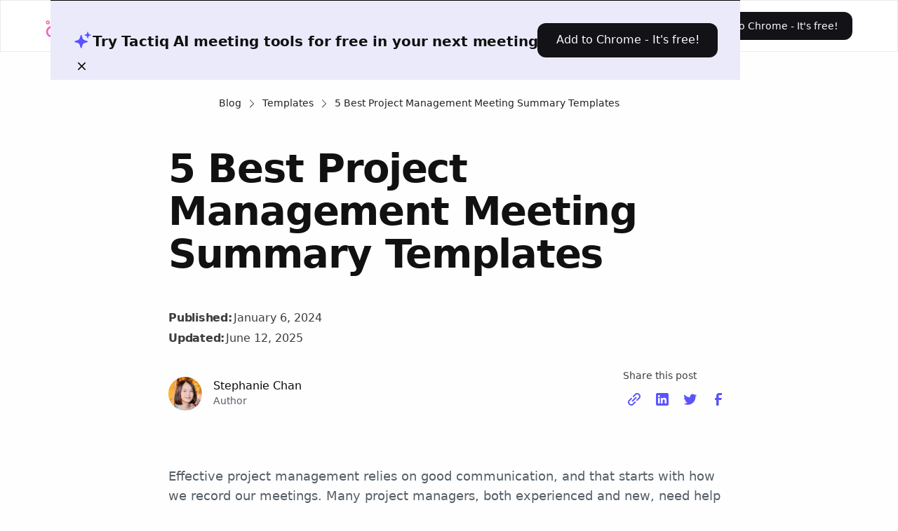

--- FILE ---
content_type: text/html
request_url: https://tactiq.io/learn/best-pm-meeting-summary-templates
body_size: 30338
content:
<!DOCTYPE html><!-- Last Published: Thu Jan 15 2026 01:30:42 GMT+0000 (Coordinated Universal Time) --><html data-wf-domain="tactiq.io" data-wf-page="656ffebb0c70704c1f29407a" data-wf-site="61120cb2509e011efcf0b1e4" lang="en-US" data-wf-collection="656ffebb0c70704c1f29402c" data-wf-item-slug="best-pm-meeting-summary-templates"><head><meta charset="utf-8"/><title>5 Best Project Management Meeting Summary Templates</title><link rel="alternate" hrefLang="x-default" href="https://tactiq.io/learn/best-pm-meeting-summary-templates"/><link rel="alternate" hrefLang="en-US" href="https://tactiq.io/learn/best-pm-meeting-summary-templates"/><meta content="Discover 5 best project management meeting templates for effective team communication and project alignment in our latest article." name="description"/><meta content="5 Best Project Management Meeting Summary Templates" property="og:title"/><meta content="Discover 5 best project management meeting templates for effective team communication and project alignment in our latest article." property="og:description"/><meta content="https://cdn.prod.website-files.com/61120cb2509e012d40f0b214/6597fd95cb244e56229fd10f_LGGvnsxT_PmhU-Nf49RSSzh2mc_IjCuwuC_ey-UvJwNOSNgU0sXrsJuNtUA49A11Kdw5C_wwzgS6Y4XSEBFSwHTw8Vl4-_jRF0qH7k-K4Tq-nZwsyPbSd2BT9bjj5jLPLKhS97rZ0zJ5JRjSQSk_UJX0QQ5Vt9ByQWbaIR8ro0U.webp" property="og:image"/><meta content="5 Best Project Management Meeting Summary Templates" property="twitter:title"/><meta content="Discover 5 best project management meeting templates for effective team communication and project alignment in our latest article." property="twitter:description"/><meta content="https://cdn.prod.website-files.com/61120cb2509e012d40f0b214/6597fd95cb244e56229fd10f_LGGvnsxT_PmhU-Nf49RSSzh2mc_IjCuwuC_ey-UvJwNOSNgU0sXrsJuNtUA49A11Kdw5C_wwzgS6Y4XSEBFSwHTw8Vl4-_jRF0qH7k-K4Tq-nZwsyPbSd2BT9bjj5jLPLKhS97rZ0zJ5JRjSQSk_UJX0QQ5Vt9ByQWbaIR8ro0U.webp" property="twitter:image"/><meta property="og:type" content="website"/><meta content="summary_large_image" name="twitter:card"/><meta content="width=device-width, initial-scale=1" name="viewport"/><meta content="zFUuaS7LHmNSlo8lfXmflUBk06XjEx95Y2ehUk7S0Cg" name="google-site-verification"/><link href="https://cdn.prod.website-files.com/61120cb2509e011efcf0b1e4/css/tactiq.shared.8c423e431.min.css" rel="stylesheet" type="text/css" integrity="sha384-jEI+QxcP9IqHnuQe8uYpj28fU4ksD76gO2eRonERFJbqzR4VTXT2LJMQmRdWCjf+" crossorigin="anonymous"/><style>@media (min-width:992px) {html.w-mod-js:not(.w-mod-ix) [data-w-id="abf8e32c-4ae6-4a0d-8ae8-fba231f8d024"] {display:block;}}@media (max-width:991px) and (min-width:768px) {html.w-mod-js:not(.w-mod-ix) [data-w-id="1677363d-1ac3-5e40-e680-2e5835ab5d37"] {display:block;}}@media (max-width:767px) and (min-width:480px) {html.w-mod-js:not(.w-mod-ix) [data-w-id="1677363d-1ac3-5e40-e680-2e5835ab5d37"] {display:block;}}@media (max-width:479px) {html.w-mod-js:not(.w-mod-ix) [data-w-id="1677363d-1ac3-5e40-e680-2e5835ab5d37"] {display:block;}}</style><link href="https://fonts.googleapis.com" rel="preconnect"/><link href="https://fonts.gstatic.com" rel="preconnect" crossorigin="anonymous"/><script src="https://ajax.googleapis.com/ajax/libs/webfont/1.6.26/webfont.js" type="text/javascript"></script><script type="text/javascript">WebFont.load({  google: {    families: ["Open Sans:300,300italic,400,400italic,600,600italic,700,700italic,800,800italic","Radley:regular","Fraunces:regular,500,600,700","Plus Jakarta Sans:regular,500,600,700,800","Figtree:300,regular,500,600,700,800,900","Lexend:300,regular,500,600,700,800","Noto Serif:200,300,regular,500","Instrument Serif:regular"]  }});</script><script type="text/javascript">!function(o,c){var n=c.documentElement,t=" w-mod-";n.className+=t+"js",("ontouchstart"in o||o.DocumentTouch&&c instanceof DocumentTouch)&&(n.className+=t+"touch")}(window,document);</script><link href="https://cdn.prod.website-files.com/61120cb2509e011efcf0b1e4/67565f59f637f92de18a3f5e_Favicon%20Webclip%20(1).png" rel="shortcut icon" type="image/x-icon"/><link href="https://cdn.prod.website-files.com/61120cb2509e011efcf0b1e4/675659f30393924f83fb1f3b_Tactiq%20Webclip%20(1).png" rel="apple-touch-icon"/><link href="https://tactiq.io/learn/best-pm-meeting-summary-templates" rel="canonical"/><script
  type="text/javascript"
  src="https://app.termly.io/resource-blocker/3611efb8-9dbe-4f1b-bda7-6886d41f7422?autoBlock=on"
></script>
<!-- Google Tag Manager -->
<script>(function(w,d,s,l,i){w[l]=w[l]||[];w[l].push({'gtm.start':
new Date().getTime(),event:'gtm.js'});var f=d.getElementsByTagName(s)[0],
j=d.createElement(s),dl=l!='dataLayer'?'&l='+l:'';j.async=true;j.src=
'https://www.googletagmanager.com/gtm.js?id='+i+dl;f.parentNode.insertBefore(j,f);
})(window,document,'script','dataLayer','GTM-P2XGSRM');</script>
<!-- End Google Tag Manager -->
<!-- Google Tag Manager (noscript) -->
<noscript><iframe src="https://www.googletagmanager.com/ns.html?id=GTM-P2XGSRM"
height="0" width="0" style="display:none;visibility:hidden"></iframe></noscript>
<!-- End Google Tag Manager (noscript) -->
<meta name="facebook-domain-verification" content="3xv0kf2bz0nl2g48mr8c80ncl48ic7" />
<style>
body {
    -moz-osx-font-smoothing: grayscale;
    -webkit-font-smoothing: antialiased;
}

</style>

<style>
  
.banner-messaging p {
  margin-bottom: none}

</style>

<!-- UTM Parameter for Extension --> 
<script>
document.addEventListener("DOMContentLoaded", function() {
    // Get the current URL path
    const currentURLPath = window.location.pathname;

    // Check if the current URL contains /learn/
    const isLearnPage = currentURLPath.includes("/learn/");

    // Define the URL pattern you want to find using regex
    const specificURLPattern = /^(https?:\/\/)?(www\.)?tactiq\.io\/chrome/;

    // Define the UTM parameter value
    const utmParameterValue = "tactiq-website";

    // Get all the anchor tags on the page
    const links = document.getElementsByTagName("a");

    // Loop through all the links
    for (let i = 0; i < links.length; i++) {
        let link = links[i];
        let url = link.href;

        // Check if the URL matches the specific URL pattern
        if (specificURLPattern.test(url)) {
            // Check if any parameter already exists and the current URL is not a learn page
            if (!url.includes("?") && !isLearnPage) {
                // Add the UTM parameter to the URL
                link.href = url + "?utm_source=" + utmParameterValue;
            }
        }
    }
});
</script>
<!-- end UTM Parameter for extension --> 
<!-- [Attributes by Finsweet] Social Share -->
<script defer src="https://cdn.jsdelivr.net/npm/@finsweet/attributes-socialshare@1/socialshare.js"></script>

<!-- [Attributes by Finsweet] Copy to clipboard -->
<script defer src="https://cdn.jsdelivr.net/npm/@finsweet/attributes-copyclip@1/copyclip.js"></script>

<!-- [Attributes by Finsweet] CMS PrevNext -->
<script async src="https://cdn.jsdelivr.net/npm/@finsweet/attributes-cmsprevnext@1/cmsprevnext.js"></script>

<!-- [Attributes by Finsweet] Powerful Rich Text -->
<script defer src="https://cdn.jsdelivr.net/npm/@finsweet/attributes-richtext@1/richtext.js"></script>

<style>
  h3.blog-rt-cta-h3 {
      margin: 0;
  }
  p.margin-bottom-none {
      margin: 0;
  }
  a.button.is-small.blog-cta-rt-button.w-button {
      color: white;
      text-decoration: none;
      font-weight: 500;
  }

  .blog-cta-rt-text {
  font-size: 1rem;
  }
  
    @media screen and (max-width: 1140px) {
    .cta_sticky_mini {
    	display: none;
    }
  }

</style></head><body><div class="page-wrapper"><div class="global-styles w-embed"><style>

/* Focus state style for keyboard navigation for the focusable elements */
*[tabindex]:focus-visible,
  input[type="file"]:focus-visible {
   outline: 0.125rem solid #4d65ff;
   outline-offset: 0.125rem;
}

/* Get rid of top margin on first element in any rich text element */
.w-richtext > :not(div):first-child, .w-richtext > div:first-child > :first-child {
  margin-top: 0 !important;
}

/* Get rid of bottom margin on last element in any rich text element */
.w-richtext>:last-child, .w-richtext ol li:last-child, .w-richtext ul li:last-child {
	margin-bottom: 0 !important;
}

/* Prevent all click and hover interaction with an element */
.pointer-events-off {
	pointer-events: none;
}

/* Enables all click and hover interaction with an element */
.pointer-events-on {
  pointer-events: auto;
}

/* Create a class of .div-square which maintains a 1:1 dimension of a div */
.div-square::after {
	content: "";
	display: block;
	padding-bottom: 100%;
}

/* Make sure containers never lose their center alignment */
.container-medium,.container-small, .container-large {
	margin-right: auto !important;
  margin-left: auto !important;
}

/* 
Make the following elements inherit typography styles from the parent and not have hardcoded values. 
Important: You will not be able to style for example "All Links" in Designer with this CSS applied.
Uncomment this CSS to use it in the project. Leave this message for future hand-off.
*/
/*
a,
.w-input,
.w-select,
.w-tab-link,
.w-nav-link,
.w-dropdown-btn,
.w-dropdown-toggle,
.w-dropdown-link {
  color: inherit;
  text-decoration: inherit;
  font-size: inherit;
}
*/

/* Apply "..." after 3 lines of text */
.text-style-3lines {
	display: -webkit-box;
	overflow: hidden;
	-webkit-line-clamp: 3;
	-webkit-box-orient: vertical;
}

/* Apply "..." after 2 lines of text */
.text-style-2lines {
	display: -webkit-box;
	overflow: hidden;
	-webkit-line-clamp: 2;
	-webkit-box-orient: vertical;
}

/* Adds inline flex display */
.display-inlineflex {
  display: inline-flex;
}

/* These classes are never overwritten */
.hide {
  display: none !important;
}

@media screen and (max-width: 991px) {
    .hide, .hide-tablet {
        display: none !important;
    }
}
  @media screen and (max-width: 767px) {
    .hide-mobile-landscape{
      display: none !important;
    }
}
  @media screen and (max-width: 479px) {
    .hide-mobile{
      display: none !important;
    }
}
 
.margin-0 {
  margin: 0rem !important;
}
  
.padding-0 {
  padding: 0rem !important;
}

.spacing-clean {
padding: 0rem !important;
margin: 0rem !important;
}

.margin-top {
  margin-right: 0rem !important;
  margin-bottom: 0rem !important;
  margin-left: 0rem !important;
}

.padding-top {
  padding-right: 0rem !important;
  padding-bottom: 0rem !important;
  padding-left: 0rem !important;
}
  
.margin-right {
  margin-top: 0rem !important;
  margin-bottom: 0rem !important;
  margin-left: 0rem !important;
}

.padding-right {
  padding-top: 0rem !important;
  padding-bottom: 0rem !important;
  padding-left: 0rem !important;
}

.margin-bottom {
  margin-top: 0rem !important;
  margin-right: 0rem !important;
  margin-left: 0rem !important;
}

.padding-bottom {
  padding-top: 0rem !important;
  padding-right: 0rem !important;
  padding-left: 0rem !important;
}

.margin-left {
  margin-top: 0rem !important;
  margin-right: 0rem !important;
  margin-bottom: 0rem !important;
}
  
.padding-left {
  padding-top: 0rem !important;
  padding-right: 0rem !important;
  padding-bottom: 0rem !important;
}
  
.margin-horizontal {
  margin-top: 0rem !important;
  margin-bottom: 0rem !important;
}

.padding-horizontal {
  padding-top: 0rem !important;
  padding-bottom: 0rem !important;
}

.margin-vertical {
  margin-right: 0rem !important;
  margin-left: 0rem !important;
}
  
.padding-vertical {
  padding-right: 0rem !important;
  padding-left: 0rem !important;
}

/* Apply "..." at 100% width */
.truncate-width { 
		width: 100%; 
    white-space: nowrap; 
    overflow: hidden; 
    text-overflow: ellipsis; 
}
/* Removes native scrollbar */
.no-scrollbar {
    -ms-overflow-style: none;
    overflow: -moz-scrollbars-none; 
}

.no-scrollbar::-webkit-scrollbar {
    display: none;
}

</style></div><main class="main-wrapper"><div class="padding-global"><div data-w-id="abf8e32c-4ae6-4a0d-8ae8-fba231f8d024" class="desktop-cta-container padding-medium padding-horizontal-additional flex white-background unique"><div class="div-block-147"><div class="div-block-150"><div class="html-embed-8 w-embed"><svg width=" 100%" height=" 100%" viewBox="0 0 28 28" fill="none" xmlns="http://www.w3.org/2000/svg">
<path fill-rule="evenodd" clip-rule="evenodd" d="M21.2799 2.42836C21.2195 2.38286 21.1489 2.35272 21.0743 2.34055C20.9996 2.32838 20.9231 2.33454 20.8514 2.35851C20.7796 2.38247 20.7148 2.42352 20.6624 2.47811C20.6101 2.5327 20.5718 2.5992 20.5508 2.67189L20.0433 4.44219C19.9346 4.82376 19.7304 5.17131 19.45 5.45199C19.1696 5.73267 18.8222 5.9372 18.4407 6.04625L16.6704 6.5508C16.5726 6.57838 16.4864 6.63719 16.425 6.71826C16.3636 6.79934 16.3304 6.89825 16.3304 6.99994C16.3304 7.10163 16.3636 7.20053 16.425 7.28161C16.4864 7.36268 16.5726 7.42149 16.6704 7.44907L18.4407 7.95508C18.8223 8.06379 19.1699 8.268 19.4505 8.54842C19.7312 8.82884 19.9358 9.17621 20.0448 9.55768L20.5494 11.328C20.5769 11.4259 20.6357 11.512 20.7168 11.5734C20.7979 11.6348 20.8968 11.668 20.9985 11.668C21.1002 11.668 21.1991 11.6348 21.2802 11.5734C21.3612 11.512 21.42 11.4259 21.4476 11.328L21.9536 9.55768C22.0623 9.17611 22.2666 8.82856 22.547 8.54788C22.8274 8.2672 23.1748 8.06267 23.5562 7.95362L25.3265 7.44907C25.4244 7.42149 25.5106 7.36268 25.572 7.28161C25.6334 7.20053 25.6666 7.10163 25.6666 6.99994C25.6666 6.89825 25.6334 6.79934 25.572 6.71826C25.5106 6.63719 25.4244 6.57838 25.3265 6.5508L23.5562 6.04625C23.5562 6.04625 22.8271 5.73273 22.5471 5.45129C22.2668 5.17083 22.0625 4.82353 21.9536 4.44219L21.4476 2.67189C21.4196 2.57468 21.3607 2.48921 21.2799 2.42836ZM12.2272 7.18805C12.1063 7.09705 11.965 7.03683 11.8156 7.01258C11.6662 6.98833 11.5131 7.00078 11.3696 7.04886C11.2261 7.09694 11.0964 7.1792 10.9918 7.28855C10.8872 7.3979 10.8107 7.53107 10.769 7.67656L9.75549 11.2186C9.53756 11.9808 9.12907 12.6749 8.56853 13.2354C8.008 13.7959 7.31391 14.2044 6.55174 14.4224L3.00823 15.4344C2.81367 15.4904 2.6426 15.6082 2.52085 15.77C2.3991 15.9317 2.33325 16.1287 2.33325 16.3312C2.33325 16.5337 2.3991 16.7306 2.52085 16.8924C2.6426 17.0542 2.81367 17.172 3.00823 17.228L6.55174 18.24C7.31452 18.458 8.00914 18.8668 8.56997 19.4279C9.1308 19.989 9.53932 20.6838 9.75695 21.4467L10.769 24.9873C10.825 25.1818 10.9428 25.3529 11.1046 25.4747C11.2663 25.5964 11.4633 25.6623 11.6658 25.6623C11.8682 25.6623 12.0652 25.5964 12.227 25.4747C12.3888 25.3529 12.5066 25.1818 12.5626 24.9873L13.5746 21.4467C13.7922 20.6838 14.2008 19.989 14.7616 19.4279C15.3224 18.8668 16.017 18.458 16.7798 18.24L20.3233 17.228C20.5179 17.172 20.6889 17.0542 20.8107 16.8924C20.9325 16.7306 20.9983 16.5337 20.9983 16.3312C20.9983 16.1287 20.9325 15.9317 20.8107 15.77C20.6889 15.6082 20.5179 15.4904 20.3233 15.4344L16.7798 14.4224C16.7798 14.4224 15.323 13.7953 14.7616 13.2354C14.2009 12.6744 13.7923 11.9798 13.5746 11.2172L12.5626 7.6751C12.5068 7.48015 12.3891 7.31013 12.2272 7.18805Z" fill="currentColor"/>
</svg></div></div><div class="div-block-151"><div class="spacer-tiny"></div><h6 class="heading-style-h5">Try Tactiq AI meeting tools for free in your next meeting</h6></div><div class="div-block-148"><a id="desktop-banner-blog-cta-button" href="/chrome" target="_blank" class="button w-button">Add to Chrome - It&#x27;s free!</a></div></div><div class="div-block-149"><div id="desktop-banner-close-button" data-w-id="9be5a63c-e37d-6f8f-4ad3-8cfab1a1d853" class="code-embed w-embed"><svg xmlns="http://www.w3.org/2000/svg" width="25" height="25" fill="00000" class="bi bi-x" viewBox="0 0 16 16">
  <path d="M4.646 4.646a.5.5 0 0 1 .708 0L8 7.293l2.646-2.647a.5.5 0 0 1 .708.708L8.707 8l2.647 2.646a.5.5 0 0 1-.708.708L8 8.707l-2.646 2.647a.5.5 0 0 1-.708-.708L7.293 8 4.646 5.354a.5.5 0 0 1 0-.708"/>
</svg></div></div></div></div><div class="scroll-progress-bar"></div><div data-animation="default" class="navbar_component w-nav" data-easing2="ease" fs-scrolldisable-element="smart-nav" data-easing="ease" data-collapse="medium" data-w-id="e63dbad3-99cb-8ee1-7ccf-a7bc92c7b2f0" role="banner" data-no-scroll="1" data-duration="400" data-doc-height="1"><div class="navbar_container"><a id="tactiq-logo-nav" href="/?r=0" class="navbar_logo-link w-nav-brand"><img width="110" loading="lazy" alt="" src="https://cdn.prod.website-files.com/61120cb2509e011efcf0b1e4/65b1f7d21718190360e96ebb_Tactiq-logo.svg" class="navbar_logo"/></a><nav role="navigation" class="navbar_menu is-page-height-tablet w-nav-menu"><div data-delay="200" data-hover="false" data-w-id="e63dbad3-99cb-8ee1-7ccf-a7bc92c7b2f5" class="navbar_menu-dropdown w-dropdown"><div class="navbar_dropdown-toggle w-dropdown-toggle"><div>Product</div><div class="dropdown-chevron-nav w-embed"><svg width=" 100%" height=" 100%" viewBox="0 0 16 16" fill="none" xmlns="http://www.w3.org/2000/svg">
<path fill-rule="evenodd" clip-rule="evenodd" d="M2.55806 6.29544C2.46043 6.19781 2.46043 6.03952 2.55806 5.94189L3.44195 5.058C3.53958 4.96037 3.69787 4.96037 3.7955 5.058L8.00001 9.26251L12.2045 5.058C12.3021 4.96037 12.4604 4.96037 12.5581 5.058L13.4419 5.94189C13.5396 6.03952 13.5396 6.19781 13.4419 6.29544L8.17678 11.5606C8.07915 11.6582 7.92086 11.6582 7.82323 11.5606L2.55806 6.29544Z" fill="currentColor"/>
</svg></div></div><nav class="navbar_dropdown-list large-nav w-dropdown-list"><div class="navbar_dropdown-content"><div class="w-layout-grid navbar_dropdown-layout-grid"><div id="w-node-e63dbad3-99cb-8ee1-7ccf-a7bc92c7b2fd-92c7b2f0" class="navbar_column with-right-border"><div class="navbar_category-tag"><div>In Meeting</div></div><div class="spacer-xsmall"></div><a id="transcribe-nav" data-event="Website Nav - Transcribe" href="/transcribe" class="dropdown-menu_parent-link w-node-e63dbad3-99cb-8ee1-7ccf-a7bc92c7b302-92c7b2f0 w-inline-block"><div class="navbar_icon-lottie-wrapper"><img src="https://cdn.prod.website-files.com/61120cb2509e011efcf0b1e4/691675b997427632abebb9aa_generate%20text%20alt%20%20-%20Iconly%20Pro.svg" loading="lazy" alt="" class="icon-1x1-medium"/></div><div class="navbar_text-wrapper"><div class="nav-item_title-wrapper"><div class="navbar_dropdown-link-title">Transcribe Meetings</div><div class="navbar_link-arrow w-embed"><svg width="auto" height="auto" viewBox="0 0 15 15" fill="none" xmlns="http://www.w3.org/2000/svg">
<path d="M7.05813 10.8081L7.94187 11.6919L12.1337 7.49998L7.94187 3.30811L7.05813 4.19186L9.74125 6.87498H3.75V8.12498H9.74125L7.05813 10.8081Z" fill="currentColor"/>
</svg></div></div><div class="spacer-tiny hide-mobile-landscape"></div><p class="navbar_dropdown-item-text hide-mobile-landscape">Transcribe meetings in real-time with no bot.</p></div></a><div class="navbar_sub-items-list"><div class="spacer-xxsmall"></div><a id="transcribe-google-meet-nav" href="https://tactiq.io/transcribe/google-meet" class="dropdown-menu_link w-node-e63dbad3-99cb-8ee1-7ccf-a7bc92c7b30f-92c7b2f0 w-inline-block"><div class="navbar_text-wrapper"><div class="nav-item_title-wrapper"><div class="platform_wrapper"><img src="https://cdn.prod.website-files.com/61120cb2509e011efcf0b1e4/678352530148c6789ebbd26b_google%20meet.svg" loading="lazy" alt="" class="platform_icon"/><div class="navbar_dropdown-link-title is-small">Google Meet</div></div><div class="navbar_link-arrow w-embed"><svg width="auto" height="auto" viewBox="0 0 15 15" fill="none" xmlns="http://www.w3.org/2000/svg">
<path d="M7.05813 10.8081L7.94187 11.6919L12.1337 7.49998L7.94187 3.30811L7.05813 4.19186L9.74125 6.87498H3.75V8.12498H9.74125L7.05813 10.8081Z" fill="currentColor"/>
</svg></div></div><p class="navbar_dropdown-item-text hide-mobile-landscape">Transcribe meetings in Google Meet.</p></div></a><a id="transcribe-zoom-nav" href="https://tactiq.io/transcribe/zoom" class="dropdown-menu_link w-node-e63dbad3-99cb-8ee1-7ccf-a7bc92c7b319-92c7b2f0 w-inline-block"><div class="navbar_text-wrapper"><div class="nav-item_title-wrapper"><div class="platform_wrapper"><img src="https://cdn.prod.website-files.com/61120cb2509e011efcf0b1e4/6783524c4966bbb74f2abc28_zoom.svg" loading="lazy" alt="" class="platform_icon"/><div class="navbar_dropdown-link-title is-small">Zoom</div></div><div class="navbar_link-arrow w-embed"><svg width="auto" height="auto" viewBox="0 0 15 15" fill="none" xmlns="http://www.w3.org/2000/svg">
<path d="M7.05813 10.8081L7.94187 11.6919L12.1337 7.49998L7.94187 3.30811L7.05813 4.19186L9.74125 6.87498H3.75V8.12498H9.74125L7.05813 10.8081Z" fill="currentColor"/>
</svg></div></div><p class="navbar_dropdown-item-text hide-mobile-landscape">Transcribe meetings in Zoom.</p></div></a><a id="transcribe-ms-teams-nav" href="https://tactiq.io/transcribe/microsoft-teams" class="dropdown-menu_link w-node-e63dbad3-99cb-8ee1-7ccf-a7bc92c7b323-92c7b2f0 w-inline-block"><div class="navbar_text-wrapper"><div class="nav-item_title-wrapper"><div class="platform_wrapper"><img src="https://cdn.prod.website-files.com/61120cb2509e011efcf0b1e4/6783525b781b67ce3900f534_MS%20teams.avif" loading="lazy" alt="" class="platform_icon"/><div class="navbar_dropdown-link-title is-small">Microsoft Teams</div></div><div class="navbar_link-arrow w-embed"><svg width="auto" height="auto" viewBox="0 0 15 15" fill="none" xmlns="http://www.w3.org/2000/svg">
<path d="M7.05813 10.8081L7.94187 11.6919L12.1337 7.49998L7.94187 3.30811L7.05813 4.19186L9.74125 6.87498H3.75V8.12498H9.74125L7.05813 10.8081Z" fill="currentColor"/>
</svg></div></div><p class="navbar_dropdown-item-text hide-mobile-landscape">Transcribe meetings in Microsoft Teams.</p></div></a><a id="transcribe-ms-teams-nav" href="/in-meeting-ai" class="dropdown-menu_link w-node-d04212bf-7e8e-8113-4919-062c7ec86c0c-92c7b2f0 w-inline-block"><div class="navbar_text-wrapper"><div class="nav-item_title-wrapper"><div class="platform_wrapper"><img src="https://cdn.prod.website-files.com/61120cb2509e011efcf0b1e4/68b8eb82f6c0774321af5f17_sparks%20ai%20alt%20-%20Iconly%20Pro.svg" loading="lazy" alt="" class="platform_icon"/><div class="navbar_dropdown-link-title is-small">Ask AI During Meetings</div></div><div class="navbar_link-arrow w-embed"><svg width="auto" height="auto" viewBox="0 0 15 15" fill="none" xmlns="http://www.w3.org/2000/svg">
<path d="M7.05813 10.8081L7.94187 11.6919L12.1337 7.49998L7.94187 3.30811L7.05813 4.19186L9.74125 6.87498H3.75V8.12498H9.74125L7.05813 10.8081Z" fill="currentColor"/>
</svg></div></div><p class="navbar_dropdown-item-text hide-mobile-landscape">Real-time AI insights and summaries during a meeting</p></div></a><a id="chrome-extension-nav" href="/chrome-extension" class="dropdown-menu_link w-node-e63dbad3-99cb-8ee1-7ccf-a7bc92c7b32d-92c7b2f0 w-inline-block"><div class="navbar_text-wrapper"><div class="nav-item_title-wrapper"><div class="platform_wrapper"><img src="https://cdn.prod.website-files.com/61120cb2509e011efcf0b1e4/6785b4fc6164055eec3efe71_chrome.svg" loading="lazy" alt="" class="platform_icon"/><div class="navbar_dropdown-link-title is-small">Chrome Extension</div></div><div class="navbar_link-arrow w-embed"><svg width="auto" height="auto" viewBox="0 0 15 15" fill="none" xmlns="http://www.w3.org/2000/svg">
<path d="M7.05813 10.8081L7.94187 11.6919L12.1337 7.49998L7.94187 3.30811L7.05813 4.19186L9.74125 6.87498H3.75V8.12498H9.74125L7.05813 10.8081Z" fill="currentColor"/>
</svg></div></div><p class="navbar_dropdown-item-text hide-mobile-landscape">Install the bot-free Tactiq extension.</p></div></a></div></div><div id="w-node-e63dbad3-99cb-8ee1-7ccf-a7bc92c7b337-92c7b2f0"><div class="navbar_category-tag"><div>Post Meeting</div></div><div class="spacer-xsmall"></div><div class="w-layout-grid navbar_dropdown-grid-right"><div id="w-node-e63dbad3-99cb-8ee1-7ccf-a7bc92c7b33d-92c7b2f0" class="navbar_column"><a id="summarize-meetings-nav" data-w-id="e63dbad3-99cb-8ee1-7ccf-a7bc92c7b33e" href="https://tactiq.io/ai-tools/ai-meeting-summary" class="dropdown-menu_parent-link w-node-e63dbad3-99cb-8ee1-7ccf-a7bc92c7b33e-92c7b2f0 w-inline-block"><div class="navbar_icon-lottie-wrapper"><img src="https://cdn.prod.website-files.com/61120cb2509e011efcf0b1e4/6916762edb81542b8e25c40e_Lyrics%20ai%20%20-%20Iconly%20Pro.svg" loading="lazy" alt="" class="icon-1x1-medium"/></div><div class="navbar_text-wrapper"><div class="nav-item_title-wrapper"><div class="navbar_dropdown-link-title">Summarize Meetings</div><div class="navbar_link-arrow w-embed"><svg width="auto" height="auto" viewBox="0 0 15 15" fill="none" xmlns="http://www.w3.org/2000/svg">
<path d="M7.05813 10.8081L7.94187 11.6919L12.1337 7.49998L7.94187 3.30811L7.05813 4.19186L9.74125 6.87498H3.75V8.12498H9.74125L7.05813 10.8081Z" fill="currentColor"/>
</svg></div></div><div class="spacer-tiny hide-mobile-landscape"></div><p class="navbar_dropdown-item-text hide-mobile-landscape">Generate summaries from meeting transcripts.</p></div></a><div class="navbar_sub-items-list"><div class="spacer-xxsmall"></div><a id="ai-summaries-nav" href="https://tactiq.io/features/summaries" class="dropdown-menu_link w-node-e63dbad3-99cb-8ee1-7ccf-a7bc92c7b34b-92c7b2f0 w-inline-block"><div class="navbar_text-wrapper"><div class="nav-item_title-wrapper"><div class="navbar_dropdown-link-title is-small">One Click AI Summaries</div><div class="navbar_link-arrow w-embed"><svg width="auto" height="auto" viewBox="0 0 15 15" fill="none" xmlns="http://www.w3.org/2000/svg">
<path d="M7.05813 10.8081L7.94187 11.6919L12.1337 7.49998L7.94187 3.30811L7.05813 4.19186L9.74125 6.87498H3.75V8.12498H9.74125L7.05813 10.8081Z" fill="currentColor"/>
</svg></div></div><p class="navbar_dropdown-item-text hide-mobile-landscape">Generate summaries from meeting transcripts with one click.</p></div></a><a id="ai-prompts-nav" href="https://tactiq.io/features/ai-prompts" class="dropdown-menu_link w-node-e63dbad3-99cb-8ee1-7ccf-a7bc92c7b353-92c7b2f0 w-inline-block"><div class="navbar_text-wrapper"><div class="nav-item_title-wrapper"><div class="navbar_dropdown-link-title is-small">Custom AI Prompts</div><div class="navbar_link-arrow w-embed"><svg width="auto" height="auto" viewBox="0 0 15 15" fill="none" xmlns="http://www.w3.org/2000/svg">
<path d="M7.05813 10.8081L7.94187 11.6919L12.1337 7.49998L7.94187 3.30811L7.05813 4.19186L9.74125 6.87498H3.75V8.12498H9.74125L7.05813 10.8081Z" fill="currentColor"/>
</svg></div></div><p class="navbar_dropdown-item-text hide-mobile-landscape">Use AI prompts to generate meeting insights.</p></div></a><a id="ai-note-taker-nav" href="https://tactiq.io/ai-tools/ai-note-taker" class="dropdown-menu_link w-node-e63dbad3-99cb-8ee1-7ccf-a7bc92c7b35b-92c7b2f0 w-inline-block"><div class="navbar_text-wrapper"><div class="nav-item_title-wrapper"><div class="navbar_dropdown-link-title is-small">AI Note Taker</div><div class="navbar_link-arrow w-embed"><svg width="auto" height="auto" viewBox="0 0 15 15" fill="none" xmlns="http://www.w3.org/2000/svg">
<path d="M7.05813 10.8081L7.94187 11.6919L12.1337 7.49998L7.94187 3.30811L7.05813 4.19186L9.74125 6.87498H3.75V8.12498H9.74125L7.05813 10.8081Z" fill="currentColor"/>
</svg></div></div><p class="navbar_dropdown-item-text hide-mobile-landscape">Have AI handle the meeting notes.</p></div></a><a id="chat-gpt-summary-nav" href="https://tactiq.io/features/summarize-meetings-with-chatgpt" class="dropdown-menu_link w-node-e63dbad3-99cb-8ee1-7ccf-a7bc92c7b363-92c7b2f0 w-inline-block"><div class="navbar_text-wrapper"><div class="nav-item_title-wrapper"><div class="navbar_dropdown-link-title is-small">ChatGPT Summary</div><div class="navbar_link-arrow w-embed"><svg width="auto" height="auto" viewBox="0 0 15 15" fill="none" xmlns="http://www.w3.org/2000/svg">
<path d="M7.05813 10.8081L7.94187 11.6919L12.1337 7.49998L7.94187 3.30811L7.05813 4.19186L9.74125 6.87498H3.75V8.12498H9.74125L7.05813 10.8081Z" fill="currentColor"/>
</svg></div></div><p class="navbar_dropdown-item-text hide-mobile-landscape">Your ultimate AI meeting companion.</p></div></a></div></div><div id="w-node-e63dbad3-99cb-8ee1-7ccf-a7bc92c7b36b-92c7b2f0" class="navbar_column is-workflows"><a id="workflows-nav" href="/ai-workflow" class="dropdown-menu_parent-link w-node-e63dbad3-99cb-8ee1-7ccf-a7bc92c7b36c-92c7b2f0 w-inline-block"><div class="navbar_icon-lottie-wrapper"><img src="https://cdn.prod.website-files.com/61120cb2509e011efcf0b1e4/6916767c362668445a70481e_Mind%20map%20-%20Iconly%20Pro.svg" loading="lazy" alt="" class="icon-1x1-medium"/></div><div class="navbar_text-wrapper"><div class="nav-item_title-wrapper"><div class="navbar_dropdown-link-title">AI Workflows</div><div class="navbar_link-arrow w-embed"><svg width="auto" height="auto" viewBox="0 0 15 15" fill="none" xmlns="http://www.w3.org/2000/svg">
<path d="M7.05813 10.8081L7.94187 11.6919L12.1337 7.49998L7.94187 3.30811L7.05813 4.19186L9.74125 6.87498H3.75V8.12498H9.74125L7.05813 10.8081Z" fill="currentColor"/>
</svg></div></div><div class="spacer-tiny hide-mobile-landscape"></div><p class="navbar_dropdown-item-text hide-mobile-landscape">Extract and share meeting insights across tools and teams.</p></div></a><div class="navbar_sub-items-list"><div class="spacer-xxsmall"></div><a id="workflows-linear-nav" href="https://tactiq.io/ai-workflow/ai-workflow-integrations/linear" class="dropdown-menu_link w-node-e63dbad3-99cb-8ee1-7ccf-a7bc92c7b379-92c7b2f0 w-inline-block"><div class="navbar_text-wrapper"><div class="nav-item_title-wrapper"><div class="navbar_dropdown-link-title is-small">Workflow Integration | Linear</div><div class="navbar_link-arrow w-embed"><svg width="auto" height="auto" viewBox="0 0 15 15" fill="none" xmlns="http://www.w3.org/2000/svg">
<path d="M7.05813 10.8081L7.94187 11.6919L12.1337 7.49998L7.94187 3.30811L7.05813 4.19186L9.74125 6.87498H3.75V8.12498H9.74125L7.05813 10.8081Z" fill="currentColor"/>
</svg></div></div><p class="navbar_dropdown-item-text hide-mobile-landscape">Extract, structure, and create Linear issues directly from meeting insights.</p></div></a><a id="workflows-hubspot-nav" href="https://tactiq.io/ai-workflow/ai-workflow-integrations/hubspot" class="dropdown-menu_link w-node-e63dbad3-99cb-8ee1-7ccf-a7bc92c7b381-92c7b2f0 w-inline-block"><div class="navbar_text-wrapper"><div class="nav-item_title-wrapper"><div class="navbar_dropdown-link-title is-small">Workflow Integration | HubSpot</div><div class="navbar_link-arrow w-embed"><svg width="auto" height="auto" viewBox="0 0 15 15" fill="none" xmlns="http://www.w3.org/2000/svg">
<path d="M7.05813 10.8081L7.94187 11.6919L12.1337 7.49998L7.94187 3.30811L7.05813 4.19186L9.74125 6.87498H3.75V8.12498H9.74125L7.05813 10.8081Z" fill="currentColor"/>
</svg></div></div><p class="navbar_dropdown-item-text hide-mobile-landscape">Generate and sync HubSpot updates from meeting transcripts.</p></div></a><a id="workflows-slack-nav" href="https://tactiq.io/ai-workflow/ai-workflow-integrations/slack" class="dropdown-menu_link w-node-e63dbad3-99cb-8ee1-7ccf-a7bc92c7b389-92c7b2f0 w-inline-block"><div class="navbar_text-wrapper"><div class="nav-item_title-wrapper"><div class="navbar_dropdown-link-title is-small">Workflow Integration | Slack</div><div class="navbar_link-arrow w-embed"><svg width="auto" height="auto" viewBox="0 0 15 15" fill="none" xmlns="http://www.w3.org/2000/svg">
<path d="M7.05813 10.8081L7.94187 11.6919L12.1337 7.49998L7.94187 3.30811L7.05813 4.19186L9.74125 6.87498H3.75V8.12498H9.74125L7.05813 10.8081Z" fill="currentColor"/>
</svg></div></div><p class="navbar_dropdown-item-text hide-mobile-landscape">Extract key moments from meeting transcripts for Slack messages.</p></div></a><div class="spacer-xxsmall"></div><div class="line-divider"></div><div class="spacer-xxsmall"></div><a id="workflows-explore-integrations-nav" href="/ai-workflow/ai-workflow-integrations" class="dropdown-menu_link w-node-e63dbad3-99cb-8ee1-7ccf-a7bc92c7b394-92c7b2f0 w-inline-block"><div class="navbar_text-wrapper"><div class="nav-item_title-wrapper"><div class="navbar_dropdown-link-title is-small">Explore more integrations</div><div class="navbar_link-arrow w-embed"><svg width="auto" height="auto" viewBox="0 0 15 15" fill="none" xmlns="http://www.w3.org/2000/svg">
<path d="M7.05813 10.8081L7.94187 11.6919L12.1337 7.49998L7.94187 3.30811L7.05813 4.19186L9.74125 6.87498H3.75V8.12498H9.74125L7.05813 10.8081Z" fill="currentColor"/>
</svg></div></div></div></a></div></div></div></div></div></div></nav></div><div data-delay="200" data-hover="false" data-w-id="e63dbad3-99cb-8ee1-7ccf-a7bc92c7b39a" class="navbar_menu-dropdown w-dropdown"><div class="navbar_dropdown-toggle w-dropdown-toggle"><div>Solutions</div><div class="dropdown-chevron-nav w-embed"><svg width=" 100%" height=" 100%" viewBox="0 0 16 16" fill="none" xmlns="http://www.w3.org/2000/svg">
<path fill-rule="evenodd" clip-rule="evenodd" d="M2.55806 6.29544C2.46043 6.19781 2.46043 6.03952 2.55806 5.94189L3.44195 5.058C3.53958 4.96037 3.69787 4.96037 3.7955 5.058L8.00001 9.26251L12.2045 5.058C12.3021 4.96037 12.4604 4.96037 12.5581 5.058L13.4419 5.94189C13.5396 6.03952 13.5396 6.19781 13.4419 6.29544L8.17678 11.5606C8.07915 11.6582 7.92086 11.6582 7.82323 11.5606L2.55806 6.29544Z" fill="currentColor"/>
</svg></div></div><nav class="navbar_dropdown-list large-nav is-solutions w-dropdown-list"><div class="navbar_dropdown-content"><div class="w-layout-grid navbar_dropdown-layout-grid"><div id="w-node-e63dbad3-99cb-8ee1-7ccf-a7bc92c7b3a2-92c7b2f0" class="navbar_column with-right-border"><div class="navbar_sub-items-list"><a id="customer-meetings-nav" href="https://tactiq.io/use-cases/customer-meetings" class="dropdown-menu_link w-node-e63dbad3-99cb-8ee1-7ccf-a7bc92c7b3a4-92c7b2f0 w-inline-block"><div class="navbar_text-wrapper"><div class="nav-item_title-wrapper"><div class="navbar_dropdown-link-title is-small">Customer Meetings</div><div class="navbar_link-arrow w-embed"><svg width="auto" height="auto" viewBox="0 0 15 15" fill="none" xmlns="http://www.w3.org/2000/svg">
<path d="M7.05813 10.8081L7.94187 11.6919L12.1337 7.49998L7.94187 3.30811L7.05813 4.19186L9.74125 6.87498H3.75V8.12498H9.74125L7.05813 10.8081Z" fill="currentColor"/>
</svg></div></div><p class="navbar_dropdown-item-text hide-mobile-landscape">Focus on the customer, we’ll take care of the notes.</p></div></a><a id="team-meetings-nav" href="https://tactiq.io/use-cases/team-meetings" class="dropdown-menu_link w-node-e63dbad3-99cb-8ee1-7ccf-a7bc92c7b3ac-92c7b2f0 w-inline-block"><div class="navbar_text-wrapper"><div class="nav-item_title-wrapper"><div class="navbar_dropdown-link-title is-small">Team Meetings</div><div class="navbar_link-arrow w-embed"><svg width="auto" height="auto" viewBox="0 0 15 15" fill="none" xmlns="http://www.w3.org/2000/svg">
<path d="M7.05813 10.8081L7.94187 11.6919L12.1337 7.49998L7.94187 3.30811L7.05813 4.19186L9.74125 6.87498H3.75V8.12498H9.74125L7.05813 10.8081Z" fill="currentColor"/>
</svg></div></div><p class="navbar_dropdown-item-text hide-mobile-landscape">Ensure your team stays aligned and informed.</p></div></a><a id="enterprise-nav" href="/enterprise" class="dropdown-menu_link w-node-e63dbad3-99cb-8ee1-7ccf-a7bc92c7b3b4-92c7b2f0 w-inline-block"><div class="navbar_text-wrapper"><div class="nav-item_title-wrapper"><div class="navbar_dropdown-link-title is-small">Enterprise</div><div class="navbar_link-arrow w-embed"><svg width="auto" height="auto" viewBox="0 0 15 15" fill="none" xmlns="http://www.w3.org/2000/svg">
<path d="M7.05813 10.8081L7.94187 11.6919L12.1337 7.49998L7.94187 3.30811L7.05813 4.19186L9.74125 6.87498H3.75V8.12498H9.74125L7.05813 10.8081Z" fill="currentColor"/>
</svg></div></div><p class="navbar_dropdown-item-text hide-mobile-landscape">Unlock features to boost your team’s meeting insights.</p></div></a><a id="youtube-transcript-nav" href="/tools/youtube-transcript" class="dropdown-menu_link w-node-e63dbad3-99cb-8ee1-7ccf-a7bc92c7b3bc-92c7b2f0 w-inline-block"><div class="navbar_text-wrapper"><div class="nav-item_title-wrapper"><div class="navbar_dropdown-link-title is-small">YouTube Transcript</div><div class="navbar_link-arrow w-embed"><svg width="auto" height="auto" viewBox="0 0 15 15" fill="none" xmlns="http://www.w3.org/2000/svg">
<path d="M7.05813 10.8081L7.94187 11.6919L12.1337 7.49998L7.94187 3.30811L7.05813 4.19186L9.74125 6.87498H3.75V8.12498H9.74125L7.05813 10.8081Z" fill="currentColor"/>
</svg></div></div><p class="navbar_dropdown-item-text hide-mobile-landscape">Access our free YouTube Transcript Generator.</p></div></a><a id="meeting-minutes-ai-nav" href="/tools/ai-meeting-minutes-generator" class="dropdown-menu_link w-node-_4fd8b8e0-a699-29fa-5611-fcb1bacf0d6f-92c7b2f0 w-inline-block"><div class="navbar_text-wrapper"><div class="nav-item_title-wrapper"><div class="navbar_dropdown-link-title is-small">AI Meeting Minutes Generator</div><div class="navbar_link-arrow w-embed"><svg width="auto" height="auto" viewBox="0 0 15 15" fill="none" xmlns="http://www.w3.org/2000/svg">
<path d="M7.05813 10.8081L7.94187 11.6919L12.1337 7.49998L7.94187 3.30811L7.05813 4.19186L9.74125 6.87498H3.75V8.12498H9.74125L7.05813 10.8081Z" fill="currentColor"/>
</svg></div></div><p class="navbar_dropdown-item-text hide-mobile-landscape">Access our free Meeting Minutes Generator.</p></div></a><a id="speech-to-text-nav" href="/speech-to-text" class="dropdown-menu_link w-node-e63dbad3-99cb-8ee1-7ccf-a7bc92c7b3c4-92c7b2f0 w-inline-block"><div class="navbar_text-wrapper"><div class="nav-item_title-wrapper"><div class="navbar_dropdown-link-title is-small">Speech to Text</div><div class="navbar_link-arrow w-embed"><svg width="auto" height="auto" viewBox="0 0 15 15" fill="none" xmlns="http://www.w3.org/2000/svg">
<path d="M7.05813 10.8081L7.94187 11.6919L12.1337 7.49998L7.94187 3.30811L7.05813 4.19186L9.74125 6.87498H3.75V8.12498H9.74125L7.05813 10.8081Z" fill="currentColor"/>
</svg></div></div><p class="navbar_dropdown-item-text hide-mobile-landscape">Get the leading speech-to-text AI Google Chrome extension.</p></div></a></div></div><div id="w-node-e63dbad3-99cb-8ee1-7ccf-a7bc92c7b3cc-92c7b2f0" class="navbar_column"><div id="testimonial-block-nav" class="navbar_testimonial-block"><div class="navbar_testimonial-text">&quot;Flippin&#x27; fantastic. Best meeting companion I&#x27;ve ever used. Nothing else comes even close.&quot;</div><div class="spacer-small"></div><div class="testimonial_reviewer-info-wrapper"><div>-Steve Coppola</div></div><div class="navbar_testimonial-cta-wrapper"><a id="testimonials-nav" href="https://chromewebstore.google.com/detail/tactiq-chatgpt-meeting-su/fggkaccpbmombhnjkjokndojfgagejfb/reviews" target="_blank" class="dropdown-menu_link w-node-e63dbad3-99cb-8ee1-7ccf-a7bc92c7b3d5-92c7b2f0 w-inline-block"><div class="navbar_text-wrapper"><div class="nav-item_title-wrapper"><div class="navbar_dropdown-link-title is-small">View customer story</div><div class="navbar_link-arrow w-embed"><svg width="auto" height="auto" viewBox="0 0 15 15" fill="none" xmlns="http://www.w3.org/2000/svg">
<path d="M7.05813 10.8081L7.94187 11.6919L12.1337 7.49998L7.94187 3.30811L7.05813 4.19186L9.74125 6.87498H3.75V8.12498H9.74125L7.05813 10.8081Z" fill="currentColor"/>
</svg></div></div></div></a></div></div></div></div></div></nav></div><a id="pricing-nav" href="/buy" class="navbar_link w-nav-link">Pricing</a><div data-delay="200" data-hover="false" data-w-id="e63dbad3-99cb-8ee1-7ccf-a7bc92c7b3dd" class="navbar_menu-dropdown w-dropdown"><div class="navbar_dropdown-toggle w-dropdown-toggle"><div>Resources</div><div class="dropdown-chevron-nav w-embed"><svg width=" 100%" height=" 100%" viewBox="0 0 16 16" fill="none" xmlns="http://www.w3.org/2000/svg">
<path fill-rule="evenodd" clip-rule="evenodd" d="M2.55806 6.29544C2.46043 6.19781 2.46043 6.03952 2.55806 5.94189L3.44195 5.058C3.53958 4.96037 3.69787 4.96037 3.7955 5.058L8.00001 9.26251L12.2045 5.058C12.3021 4.96037 12.4604 4.96037 12.5581 5.058L13.4419 5.94189C13.5396 6.03952 13.5396 6.19781 13.4419 6.29544L8.17678 11.5606C8.07915 11.6582 7.92086 11.6582 7.82323 11.5606L2.55806 6.29544Z" fill="currentColor"/>
</svg></div></div><nav class="navbar_dropdown-list is-resources w-dropdown-list"><div class="navbar_dropdown-content"><div class="w-layout-grid navbar_dropdown-layout-grid is-blog"><div id="w-node-e63dbad3-99cb-8ee1-7ccf-a7bc92c7b3e5-92c7b2f0" class="navbar_column with-right-border"><a id="blog-nav" href="/download" class="dropdown-menu_parent-link is-blog w-node-e63dbad3-99cb-8ee1-7ccf-a7bc92c7b3e6-92c7b2f0 w-inline-block"><div class="navbar_icon-lottie-wrapper"><img src="https://cdn.prod.website-files.com/61120cb2509e011efcf0b1e4/691676e3e727fa75e3e5f93f_Folder%20File%20Down%20-%20Iconly%20Pro.svg" loading="lazy" alt="" class="icon-1x1-medium"/></div><div class="navbar_text-wrapper"><div class="nav-item_title-wrapper"><div class="navbar_dropdown-link-title">Download</div><div class="navbar_link-arrow w-embed"><svg width="auto" height="auto" viewBox="0 0 15 15" fill="none" xmlns="http://www.w3.org/2000/svg">
<path d="M7.05813 10.8081L7.94187 11.6919L12.1337 7.49998L7.94187 3.30811L7.05813 4.19186L9.74125 6.87498H3.75V8.12498H9.74125L7.05813 10.8081Z" fill="currentColor"/>
</svg></div></div><div class="spacer-tiny hide-mobile-landscape"></div><p class="navbar_dropdown-item-text hide-mobile-landscape">Download the free Chrome extension for Google Meet, Zoom and Microsoft Teams.</p></div></a></div><div id="w-node-e63dbad3-99cb-8ee1-7ccf-a7bc92c7b3f1-92c7b2f0"><div class="w-layout-grid navbar_dropdown-grid-right"><div id="w-node-e63dbad3-99cb-8ee1-7ccf-a7bc92c7b3f3-92c7b2f0" class="navbar_column"><div class="navbar_sub-items-list"><a id="download-nav" href="/learn" class="dropdown-menu_link w-node-_3b0d189a-ec82-2283-cdd8-2206f97dc2bd-92c7b2f0 w-inline-block"><div class="navbar_text-wrapper"><div class="nav-item_title-wrapper"><div class="navbar_dropdown-link-title is-small">Blog</div><div class="navbar_link-arrow w-embed"><svg width="auto" height="auto" viewBox="0 0 15 15" fill="none" xmlns="http://www.w3.org/2000/svg">
<path d="M7.05813 10.8081L7.94187 11.6919L12.1337 7.49998L7.94187 3.30811L7.05813 4.19186L9.74125 6.87498H3.75V8.12498H9.74125L7.05813 10.8081Z" fill="currentColor"/>
</svg></div></div></div></a><a id="help-center-nav" href="https://help.tactiq.io/" class="dropdown-menu_link w-node-e63dbad3-99cb-8ee1-7ccf-a7bc92c7b3f5-92c7b2f0 w-inline-block"><div class="navbar_text-wrapper"><div class="nav-item_title-wrapper"><div class="navbar_dropdown-link-title is-small">Help Center</div><div class="navbar_link-arrow w-embed"><svg width="auto" height="auto" viewBox="0 0 15 15" fill="none" xmlns="http://www.w3.org/2000/svg">
<path d="M7.05813 10.8081L7.94187 11.6919L12.1337 7.49998L7.94187 3.30811L7.05813 4.19186L9.74125 6.87498H3.75V8.12498H9.74125L7.05813 10.8081Z" fill="currentColor"/>
</svg></div></div></div></a><a id="trust-center-nav" href="https://trust.tactiq.io/" class="dropdown-menu_link w-node-e63dbad3-99cb-8ee1-7ccf-a7bc92c7b3fb-92c7b2f0 w-inline-block"><div class="navbar_text-wrapper"><div class="nav-item_title-wrapper"><div class="navbar_dropdown-link-title is-small">Trust Center</div><div class="navbar_link-arrow w-embed"><svg width="auto" height="auto" viewBox="0 0 15 15" fill="none" xmlns="http://www.w3.org/2000/svg">
<path d="M7.05813 10.8081L7.94187 11.6919L12.1337 7.49998L7.94187 3.30811L7.05813 4.19186L9.74125 6.87498H3.75V8.12498H9.74125L7.05813 10.8081Z" fill="currentColor"/>
</svg></div></div></div></a><div data-w-id="0803c9bf-8892-2067-1b2a-9cbd3ab379d1" class="navbar_text-wrapper new"><div class="nav-item_title-wrapper"><div class="intercom-pop-up base w-embed"><a
  href="#"
  style="color: #000000;"
  onclick="window.Intercom && window.Intercom('show'); return false;"
>
  Chat with us
</a></div><div class="intercom-pop-up es w-embed"><a
  href="#"
  style="color: #000000;"
  onclick="window.Intercom && window.Intercom('show'); return false;"
>
  Chatea con nosotros
</a></div><div class="intercom-pop-up pt-br w-embed"><a
  href="#"
  style="color: #000000;"
  onclick="window.Intercom && window.Intercom('show'); return false;"
>
  Fale com a gente
</a></div><div class="intercom-pop-up ja w-embed"><a
  href="#"
  style="color: #000000;"
  onclick="window.Intercom && window.Intercom('show'); return false;"
>
  チャットで相談する
</a></div><div class="navbar_link-arrow w-embed"><svg width="auto" height="auto" viewBox="0 0 15 15" fill="none" xmlns="http://www.w3.org/2000/svg">
<path d="M7.05813 10.8081L7.94187 11.6919L12.1337 7.49998L7.94187 3.30811L7.05813 4.19186L9.74125 6.87498H3.75V8.12498H9.74125L7.05813 10.8081Z" fill="currentColor"/>
</svg></div></div></div><a id="partner-with-us-nav" href="https://tactiq.typeform.com/to/c8dthmnl" class="dropdown-menu_link w-node-e63dbad3-99cb-8ee1-7ccf-a7bc92c7b40d-92c7b2f0 w-inline-block"><div class="navbar_text-wrapper"><div class="nav-item_title-wrapper"><div class="navbar_dropdown-link-title is-small">Partner with us</div><div class="navbar_link-arrow w-embed"><svg width="auto" height="auto" viewBox="0 0 15 15" fill="none" xmlns="http://www.w3.org/2000/svg">
<path d="M7.05813 10.8081L7.94187 11.6919L12.1337 7.49998L7.94187 3.30811L7.05813 4.19186L9.74125 6.87498H3.75V8.12498H9.74125L7.05813 10.8081Z" fill="currentColor"/>
</svg></div></div></div></a></div></div></div></div></div></div></nav></div><div class="navbar_menu-buttons"><a id="login-nav" href="https://app.tactiq.io/#/signin" target="_blank" class="button is-secondary is-navbar w-button">Log in</a><a id="get-started-nav" href="https://tactiq.io/chrome" target="_blank" class="button is-navbar w-button">Add to Chrome - It&#x27;s free!</a></div></nav><div class="navbar_menu-button w-nav-button"><div class="menu-icon1"><div class="menu-icon1_line-top"></div><div class="menu-icon1_line-middle"><div class="menu-icon_line-middle-inner"></div></div><div class="menu-icon1_line-bottom"></div></div></div></div></div><header class="section_category-header"><div class="padding-global"><div class="container-large"><div class="padding-section-blog-header"><div class="max-width-medium align-center"><div class="blog-post1-header_title-wrapper"><div class="breadcrumbs_nav"><div class="padding-global padding-section-xsmall"><div class="container-large"><div class="breadcrumbs_flex-wrapper"><a href="/learn" class="breadcrumb-links text-size-small text-color-secondary">Blog</a><div class="right-chevron text-color-secondary w-embed"><svg xmlns="http://www.w3.org/2000/svg" width="14" height="14" fill="currentColor" class="bi bi-chevron-right" viewBox="0 0 16 16">
  <path fill-rule="evenodd" d="M4.646 1.646a.5.5 0 0 1 .708 0l6 6a.5.5 0 0 1 0 .708l-6 6a.5.5 0 0 1-.708-.708L10.293 8 4.646 2.354a.5.5 0 0 1 0-.708"/>
</svg></div><a href="/blog-categories/templates" class="breadcrumb-links text-size-small text-color-secondary">Templates</a><div class="right-chevron text-color-secondary w-embed"><svg xmlns="http://www.w3.org/2000/svg" width="14" height="14" fill="currentColor" class="bi bi-chevron-right" viewBox="0 0 16 16">
  <path fill-rule="evenodd" d="M4.646 1.646a.5.5 0 0 1 .708 0l6 6a.5.5 0 0 1 0 .708l-6 6a.5.5 0 0 1-.708-.708L10.293 8 4.646 2.354a.5.5 0 0 1 0-.708"/>
</svg></div><a href="/learn/best-pm-meeting-summary-templates" aria-current="page" class="breadcrumb-links text-size-small text-color-secondary always-on w--current">5 Best Project Management Meeting Summary Templates</a></div></div></div></div><div class="blog-post1-header_breadcrumb"></div><div class="margin-bottom margin-large"><h1 class="heading-style-h1">5 Best Project Management Meeting Summary Templates</h1></div><div class="div-block-144-2"><div class="div-block-146"><div class="text-block-34 margin-right margin-tiny"><strong>Published:</strong></div><p class="paragraph-9 w-condition-invisible">January 6, 2024</p><p class="paragraph-9">January 6, 2024</p></div></div><div class="spacer-tiny"></div><div class="div-block-144-2"><div class="div-block-146"><div class="text-block-34 margin-right margin-tiny"><strong>Updated:</strong></div><p class="paragraph-9 w-condition-invisible">June 12, 2025</p><p class="paragraph-9">June 12, 2025</p></div></div><div class="spacer-medium"></div><div class="blog-post1-header_content-top"><div class="blog-post1-header_author-wrapper"><div class="w-condition-invisible">Feb 22, 2022</div><div class="blog-post1-header_author-image-wrapper"><img loading="lazy" src="https://cdn.prod.website-files.com/61120cb2509e012d40f0b214/66841345b5a252141b56aa5a_stephanie_photo.webp" alt="" class="blog-post1-header_author-image"/></div><div class="w-condition-invisible w-dyn-bind-empty"></div><a href="/blog-authors/stephanie-chan" class="blog-author-name w-inline-block"><div>Stephanie Chan</div><div class="blog-author-role"><div class="text-size-small">Author</div></div></a></div><div class="blog-post1-content_share-wrapper text-size-small"><div class="semib">Share this post</div><div class="w-layout-grid blog-post1-content_share relative"><a fs-copyclip-element="click" href="#" class="blog-post1-content_social-link w-inline-block"><div class="blog-post1-content_social-icon w-embed"><svg width="24" height="24" viewBox="0 0 24 24" fill="none" xmlns="http://www.w3.org/2000/svg">
<path fill-rule="evenodd" clip-rule="evenodd" d="M20.9999 7.66008V8.00008C21.0007 9.06616 20.576 10.0885 19.8199 10.84L16.9999 13.67C16.4738 14.1911 15.6261 14.1911 15.1 13.67L15 13.56C14.8094 13.3656 14.8094 13.0544 15 12.86L18.4399 9.42006C18.807 9.03938 19.0083 8.52883 18.9999 8.00008V7.66008C19.0003 7.12705 18.788 6.61589 18.4099 6.2401L17.7599 5.59011C17.3841 5.21207 16.873 4.99969 16.3399 5.00011H15.9999C15.4669 4.99969 14.9558 5.21207 14.58 5.59011L11.14 9.00007C10.9456 9.19064 10.6344 9.19064 10.44 9.00007L10.33 8.89007C9.8089 8.36394 9.8089 7.51623 10.33 6.99009L13.16 4.15012C13.9165 3.40505 14.9382 2.99133 15.9999 3.00014H16.3399C17.4011 2.9993 18.4191 3.42018 19.1699 4.17012L19.8299 4.83012C20.5798 5.5809 21.0007 6.59891 20.9999 7.66008ZM8.64993 13.94L13.9399 8.65008C14.0338 8.55543 14.1616 8.50218 14.2949 8.50218C14.4282 8.50218 14.556 8.55543 14.6499 8.65008L15.3499 9.35007C15.4445 9.44395 15.4978 9.57175 15.4978 9.70507C15.4978 9.83839 15.4445 9.96618 15.3499 10.0601L10.0599 15.35C9.96604 15.4447 9.83824 15.4979 9.70492 15.4979C9.57161 15.4979 9.44381 15.4447 9.34993 15.35L8.64993 14.65C8.55528 14.5561 8.50204 14.4283 8.50204 14.295C8.50204 14.1617 8.55528 14.0339 8.64993 13.94ZM13.5599 15C13.3655 14.8094 13.0543 14.8094 12.8599 15L9.42993 18.41C9.0517 18.7905 8.53645 19.003 7.99995 18.9999H7.65995C7.12691 19.0004 6.61576 18.788 6.23997 18.41L5.58997 17.76C5.21194 17.3842 4.99956 16.873 4.99998 16.34V16C4.99956 15.4669 5.21194 14.9558 5.58997 14.58L9.00993 11.14C9.2005 10.9456 9.2005 10.6345 9.00993 10.44L8.89993 10.33C8.3738 9.80894 7.52609 9.80894 6.99996 10.33L4.17999 13.16C3.42392 13.9116 2.99916 14.9339 3 16V16.35C3.00182 17.4077 3.42249 18.4216 4.16999 19.1699L4.82998 19.8299C5.58076 20.5799 6.59878 21.0008 7.65995 20.9999H7.99995C9.05338 21.0061 10.0667 20.5964 10.8199 19.8599L13.6699 17.01C14.191 16.4838 14.191 15.6361 13.6699 15.11L13.5599 15Z" fill="CurrentColor"/>
</svg></div><div id="copy-text" fs-copyclip-element="copy-this" class="hide">copy-text</div><div class="w-embed"><style>
  .text-copied-message {
		position: absolute;
    font-weight: 500;
    left: -45px;
    top: 0;
    right: auto;
    bottom: auto;
    display: inline;
    font-size: 0.875rem;
    white-space: nowrap;
    opacity: 1;
    background: #f4f4f5;
    height: 32px;
    line-height: 2.6;
    padding: 0 .75rem;
    border-radius: 3px;
  }
</style></div></a><a fs-socialshare-element="linkedin" href="#" class="blog-post1-content_social-link w-inline-block"><div class="blog-post1-content_social-icon w-embed"><svg width="24" height="24" viewBox="0 0 24 24" fill="none" xmlns="http://www.w3.org/2000/svg">
<path fill-rule="evenodd" clip-rule="evenodd" d="M5 3H19C20.1046 3 21 3.89543 21 5V19C21 20.1046 20.1046 21 19 21H5C3.89543 21 3 20.1046 3 19V5C3 3.89543 3.89543 3 5 3ZM8 18C8.27614 18 8.5 17.7761 8.5 17.5V10.5C8.5 10.2239 8.27614 10 8 10H6.5C6.22386 10 6 10.2239 6 10.5V17.5C6 17.7761 6.22386 18 6.5 18H8ZM7.25 9C6.42157 9 5.75 8.32843 5.75 7.5C5.75 6.67157 6.42157 6 7.25 6C8.07843 6 8.75 6.67157 8.75 7.5C8.75 8.32843 8.07843 9 7.25 9ZM17.5 18C17.7761 18 18 17.7761 18 17.5V12.9C18.0325 11.3108 16.8576 9.95452 15.28 9.76C14.177 9.65925 13.1083 10.1744 12.5 11.1V10.5C12.5 10.2239 12.2761 10 12 10H10.5C10.2239 10 10 10.2239 10 10.5V17.5C10 17.7761 10.2239 18 10.5 18H12C12.2761 18 12.5 17.7761 12.5 17.5V13.75C12.5 12.9216 13.1716 12.25 14 12.25C14.8284 12.25 15.5 12.9216 15.5 13.75V17.5C15.5 17.7761 15.7239 18 16 18H17.5Z" fill="CurrentColor"/>
</svg></div></a><a fs-socialshare-element="Twitter" href="#" class="blog-post1-content_social-link w-inline-block"><div class="blog-post1-content_social-icon w-embed"><svg width="24" height="24" viewBox="0 0 24 24" fill="none" xmlns="http://www.w3.org/2000/svg">
<path d="M20.9728 6.7174C20.5084 7.33692 19.947 7.87733 19.3103 8.31776C19.3103 8.47959 19.3103 8.64142 19.3103 8.81225C19.3154 11.7511 18.1415 14.5691 16.0518 16.6345C13.962 18.6999 11.1312 19.8399 8.19405 19.7989C6.49599 19.8046 4.81967 19.4169 3.29642 18.6661C3.21428 18.6302 3.16131 18.549 3.16162 18.4593V18.3604C3.16162 18.2313 3.26623 18.1267 3.39527 18.1267C5.06442 18.0716 6.67402 17.4929 7.99634 16.4724C6.48553 16.4419 5.12619 15.5469 4.5006 14.1707C4.46901 14.0956 4.47884 14.0093 4.52657 13.9432C4.57429 13.8771 4.653 13.8407 4.73425 13.8471C5.19342 13.8932 5.65718 13.8505 6.1002 13.7212C4.43239 13.375 3.17921 11.9904 2.99986 10.2957C2.99349 10.2144 3.02992 10.1357 3.096 10.0879C3.16207 10.0402 3.24824 10.0303 3.32338 10.062C3.77094 10.2595 4.25409 10.3635 4.74324 10.3676C3.28184 9.40846 2.65061 7.58405 3.20655 5.92622C3.26394 5.76513 3.40181 5.64612 3.5695 5.61294C3.73718 5.57975 3.90996 5.63728 4.02432 5.76439C5.99639 7.86325 8.70604 9.11396 11.5819 9.25279C11.5083 8.95885 11.4721 8.65676 11.4741 8.35372C11.501 6.76472 12.4842 5.34921 13.9634 4.76987C15.4425 4.19054 17.1249 4.56203 18.223 5.71044C18.9714 5.56785 19.695 5.31645 20.3707 4.96421C20.4202 4.93331 20.483 4.93331 20.5325 4.96421C20.5634 5.01373 20.5634 5.07652 20.5325 5.12604C20.2052 5.87552 19.6523 6.50412 18.9509 6.92419C19.5651 6.85296 20.1685 6.70807 20.7482 6.49264C20.797 6.45942 20.8611 6.45942 20.9099 6.49264C20.9508 6.51134 20.9814 6.54711 20.9935 6.59042C21.0056 6.63373 20.998 6.68018 20.9728 6.7174Z" fill="CurrentColor"/>
</svg></div></a><a fs-socialshare-element="Facebook " href="#" class="blog-post1-content_social-link w-inline-block"><div class="blog-post1-content_social-icon w-embed"><svg width="24" height="24" viewBox="0 0 24 24" fill="none" xmlns="http://www.w3.org/2000/svg">
<path d="M16.5 6H13.5C12.9477 6 12.5 6.44772 12.5 7V10H16.5C16.6137 9.99748 16.7216 10.0504 16.7892 10.1419C16.8568 10.2334 16.8758 10.352 16.84 10.46L16.1 12.66C16.0318 12.8619 15.8431 12.9984 15.63 13H12.5V20.5C12.5 20.7761 12.2761 21 12 21H9.5C9.22386 21 9 20.7761 9 20.5V13H7.5C7.22386 13 7 12.7761 7 12.5V10.5C7 10.2239 7.22386 10 7.5 10H9V7C9 4.79086 10.7909 3 13 3H16.5C16.7761 3 17 3.22386 17 3.5V5.5C17 5.77614 16.7761 6 16.5 6Z" fill="CurrentColor"/>
</svg></div></a></div></div></div><div class="spacer-medium w-condition-invisible"></div><div class="tldr-wrapper padding-medium w-condition-invisible"><div><div><div class="w-dyn-bind-empty w-richtext"></div></div></div></div></div></div></div></div></div></header><header class="section_blog-post1-content"><div class="padding-global"><div class="container-large"><div><div><div class="max-width-medium align-center"><div class="blog-post1-content_content"><div class="w-embed"><style>
strong {
color: var(--heading-color-default);
}
</style></div><div fs-richtext-element="rich-text" class="text-rich-text-1 w-richtext"><p>Effective project management relies on good communication, and that starts with how we record our meetings. Many project managers, both experienced and new, need help with this. Without clear meeting summaries, teams can get confused, miss important details, and see their projects suffer!</p><figure style="max-width:1600pxpx" class="w-richtext-align-fullwidth w-richtext-figure-type-image"><div><img src="https://cdn.prod.website-files.com/61120cb2509e012d40f0b214/66f66d9d90dbfab6b9ddb126_66f661830ab87105a323e248_Best%2520Project%2520Management%2520Meeting%2520Summary%2520Templates.jpeg" loading="lazy" alt="Best Project Management Meeting Summary Templates"/></div><figcaption>Best Project Management Meeting Summary Templates</figcaption></figure><p>This article offers a practical solution: five easy-to-use project management agenda templates. These templates help capture critical information from every meeting and ensure everyone stays on the same page from start to finish. For more information, check out our other template articles: <a href="https://tactiq.io/learn/sales-meeting-agenda-templates" target="_blank"><strong>Sales Meeting Agenda (Word &amp; Google Docs Template)</strong></a>, <a href="https://tactiq.io/learn/user-interview-templates-customer-research" target="_blank"><strong>Best User Interview Templates for Customer Research</strong></a>, and <a href="https://tactiq.io/learn/daily-stand-up-meeting-templates" target="_blank"><strong>Daily Stand Up Meeting Template (Word + Google Docs)</strong></a>.</p><h2>The Five Best Project Meeting Agenda Templates</h2><p>Here are five meeting agenda templates you can use for your meetings:<br/></p><h3>1. Project Kick-off Meeting Summary Template</h3><figure style="max-width:1210pxpx" class="w-richtext-align-fullwidth w-richtext-figure-type-image"><div><img src="https://cdn.prod.website-files.com/61120cb2509e012d40f0b214/66f66d9d90dbfab6b9ddb0f5_66f6619d967f651568deca89_Project%2520Kick-off%2520Meeting%2520Summary.png" loading="lazy" alt="Project Kick-off Meeting Summary Template"/></div><figcaption>Project Kick-off Meeting Summary Template</figcaption></figure><p>This project meeting agenda template is designed for the initial stages of a project. It begins with a detailed meeting agenda to set the stage for a comprehensive project kickoff. This template ensures all team members understand and align with the project&#x27;s goals, responsibilities, and vision.</p><p><strong>Outcomes</strong></p><ul role="list"><li>Team alignment - ensuring all team members understand and are committed to the project&#x27;s goals and objectives.</li><li>Role clarification - clearly define each team member&#x27;s responsibilities and duties within the project.</li><li>Project vision - establishing a shared understanding of the project&#x27;s purpose and end goals.<br/></li></ul><p><strong>Template</strong></p><p><strong>Subject:</strong> Project Kick-off Meeting Summary - [Project Name]<br/></p><p><strong>Date:</strong> [Meeting Date]<br/></p><p><strong>Attendees:</strong> [List of Attendees]<br/></p><p><strong>Key Points Discussed:</strong></p><ul role="list"><li>Overview of the project scope and objectives.</li><li>Introduction of team members and their roles.</li><li>Discussion of project timeline and major milestones.<br/></li></ul><p><strong>Decisions Made:</strong></p><ul role="list"><li>Finalized the project timeline.</li><li>Assigned initial tasks and responsibilities.</li><li>Agreed on a communication plan and meeting schedule.<br/></li></ul><p><strong>Action Items:</strong></p><ul role="list"><li>[Name] to send out the project documentation to all team members.</li><li>[Name] to set up the project tracking tool and share access.</li><li>[Name] to schedule the next status update meeting.<br/></li></ul><p><strong>Next Meeting:</strong> [Date and Time]<br/></p><p><a href="https://docs.google.com/document/d/1RrIu0JrH5QO5DVwICLeX1bzTkysSA38geSzFTzGXMW8/edit?usp=sharing" target="_blank">Download the Project Kick-off Meeting Summary Template (Google Docs)</a></p><p><a href="https://docs.google.com/document/d/1Itj055loAhNgkWWWIX3XYf5PNeFihOIU/edit?usp=sharing&amp;ouid=114110372495258609630&amp;rtpof=true&amp;sd=true" target="_blank">Download the Project Kick-off Meeting Summary Template (.docx)</a><br/></p><h3>2. Status Update Meeting Summary Template</h3><figure style="max-width:1204pxpx" class="w-richtext-align-fullwidth w-richtext-figure-type-image"><div><img src="https://cdn.prod.website-files.com/61120cb2509e012d40f0b214/66f66d9c90dbfab6b9ddb0ef_66f661d69fe20e74f0a42bf4_Status%2520Update%2520Meeting%2520Summary.png" loading="lazy" alt="Status Update Meeting Summary Template"/></div><figcaption>Status Update Meeting Summary Template</figcaption></figure><p>The status update meeting agenda template is crucial for regular project meetings. It aids in tracking progress, identifying issues, and keeping stakeholders informed. This template focuses on the current status of project deliverables, ongoing tasks, and any necessary adjustments to the project plan.</p><p><strong>Outcomes</strong></p><ul role="list"><li>Progress tracking - regularly reviewing the project&#x27;s current status, including completed and ongoing tasks.</li><li>Issue identification - detecting and discussing any challenges or problems during the project.</li><li>Stakeholder communication - informing all stakeholders about the project&#x27;s progress and any significant changes or decisions.<br/></li></ul><p><strong>Template</strong></p><p><strong>Subject</strong>: Status Update Meeting Summary - [Project Name]<br/></p><p><strong>Date</strong>: [Meeting Date]<br/></p><p><strong>Attendees</strong>: [List of Attendees]<br/></p><p><strong>Project Progress:</strong></p><ul role="list"><li>Current status of project deliverables.</li><li>Overview of completed and pending tasks.</li><li>Any changes or updates to the project plan.<br/></li></ul><p><strong>Issues and Challenges:</strong></p><ul role="list"><li>Discussion of any roadblocks or issues faced.</li><li>Potential risks identified.<br/></li></ul><p><strong>Decisions Made:</strong></p><ul role="list"><li>Approaches to address current challenges.</li><li>Adjustments to the project timeline if needed.<br/></li></ul><p><strong>Action Items:</strong></p><ul role="list"><li>[Name] to follow up on [specific task or issue].</li><li>[Name] to update the risk management plan.<br/></li></ul><p><strong>Next Meeting:</strong> [Date and Time]<br/></p><p><a href="https://docs.google.com/document/d/1hTjUlBuwzWGaX6Gd6KnxthJCikquhs7qHu8_6wKW2Q4/edit?usp=sharing" target="_blank">Download the Status Update Meeting Summary Template (Google Docs)</a></p><p><a href="https://docs.google.com/document/d/1xvfgh10w3ffKJaNbjaXGxO1nFJZzFPfB/edit?usp=sharing&amp;ouid=114110372495258609630&amp;rtpof=true&amp;sd=true" target="_blank">Download the Status Update Meeting Summary Template (.docx)</a></p><h3>3. Risk Management Meeting Summary Template</h3><figure style="max-width:1204pxpx" class="w-richtext-align-fullwidth w-richtext-figure-type-image"><div><img src="https://cdn.prod.website-files.com/61120cb2509e012d40f0b214/66f66d9c90dbfab6b9ddb0e9_66f661f962452f8c9294bd0d_Risk%2520Management%2520Meeting%2520Summary.png" loading="lazy" alt="Risk Management Meeting Summary Template"/></div><figcaption>Risk Management Meeting Summary Template</figcaption></figure><p>This is one of the essential project management templates tailored for <a href="https://www.allianz-trade.com/en_US/insights/risk-management-plan.html">risk assessment</a> in project meetings. It facilitates the discussion of new risks, the impact of identified risks, and the strategies for their mitigation. </p><p><strong>Outcomes</strong></p><ul role="list"><li>Risk identification - identifying potential risks that could impact the project, their likelihood, and potential impact.</li><li>Mitigation planning - developing strategies and plans to reduce or manage the identified risks.</li><li>Strategy adaptation - adjusting the project&#x27;s strategy based on the identified risks and mitigation plans.<br/></li></ul><p><strong>Template</strong></p><p><strong>Subject:</strong> Risk Management Meeting Summary - [Project Name]<br/></p><p><strong>Date: </strong>[Meeting Date]<br/></p><p><strong>Attendees:</strong> [List of Attendees]<br/></p><p><strong>Key Risks Identified:</strong></p><ul role="list"><li>Risk description, impact, and likelihood.</li><li>Discussion on newly identified risks.<br/></li></ul><p><strong>Risk Mitigation Strategies:</strong></p><ul role="list"><li>Plans and actions for mitigating each identified risk.</li><li>Assignment of risk owners.<br/></li></ul><p><strong>Decisions Made:</strong></p><ul role="list"><li>Prioritization of risks based on impact and likelihood.</li><li>Approval of mitigation strategies.<br/></li></ul><p><strong>Action Items:</strong></p><ul role="list"><li>[Name] to implement the agreed-upon mitigation steps for [specific risk].</li><li>[Name] to update the risk register and monitor the risks.<br/></li></ul><p><strong>Next Meeting:</strong> [Date and Time]<br/></p><p><a href="https://docs.google.com/document/d/1rEymqb4Ss1kxP_VI6q9ZpYoZjiJHN57tt40dtwgPdO0/edit?usp=sharing" target="_blank">Download the Risk Management Meeting Summary Template (Google Docs)</a></p><p><a href="https://docs.google.com/document/d/1_uufAvGDglBWoL9agZT4R4W_xOyeq0PB/edit?usp=sharing&amp;ouid=114110372495258609630&amp;rtpof=true&amp;sd=true" target="_blank">Download the Risk Management Meeting Summary Template (.docx)</a></p><h3>4. Stakeholder Meeting Summary Template</h3><figure style="max-width:1203pxpx" class="w-richtext-align-fullwidth w-richtext-figure-type-image"><div><img src="https://cdn.prod.website-files.com/61120cb2509e012d40f0b214/66f66d9c90dbfab6b9ddb0ec_66f6621d1fe401acba83cf88_Stakeholder%2520Meeting%2520Summary.png" loading="lazy" alt="Stakeholder Meeting Summary Template"/></div><figcaption>Stakeholder Meeting Summary Template</figcaption></figure><p>This project meeting agenda template is designed for meetings involving project stakeholders. It helps manage expectations, engage key stakeholders, and incorporate their feedback into the project.</p><p><strong>Outcomes</strong></p><ul role="list"><li>Expectation management - aligning stakeholders&#x27; expectations with the project&#x27;s scope and progress.</li><li>Stakeholder engagement - involving stakeholders in the project to address their needs and concerns.</li><li>Feedback incorporation - integrating stakeholder feedback into the project plan.<br/></li></ul><p><strong>Template</strong></p><p><strong>Subject: </strong>Stakeholder Meeting Summary - [Project Name]<br/></p><p><strong>Date:</strong> [Meeting Date]<br/></p><p><strong>Attendees: </strong>[List of Attendees]<br/></p><p><strong>Project Overview:</strong></p><ul role="list"><li>Current status and progress of the project.</li><li>Highlights of significant achievements and milestones.<br/></li></ul><p><strong>Feedback from Stakeholders:</strong></p><ul role="list"><li>Comments, concerns, or requests from stakeholders.</li><li>Discussion on expectations and requirements.<br/></li></ul><p><strong>Decisions Made:</strong></p><ul role="list"><li>Action plans based on stakeholder feedback.</li><li>Any changes in project scope or deliverables.<br/></li></ul><p><strong>Action Items:</strong></p><ul role="list"><li>[Name] to incorporate stakeholder feedback into the project plan.</li><li>[Name] to communicate the changes to the team.<br/></li></ul><p><strong>Next Meeting:</strong> [Date and Time]<br/></p><p><a href="https://docs.google.com/document/d/1UOppVLw8sL9_ZrtYj1emkXQ8Ks45IIlrvZ8wiolC3WA/edit?usp=sharing" target="_blank">Download the Stakeholder Meeting Summary Template (Google Docs)</a></p><p><a href="https://docs.google.com/document/d/1vOyuIrHwZHT-8ZwspQ9C6nhviBd5gYxy/edit?usp=sharing&amp;ouid=114110372495258609630&amp;rtpof=true&amp;sd=true" target="_blank">Download the Stakeholder Meeting Summary Template (.docx)</a><br/></p><h3>5. Project Closure Meeting Summary Template</h3><figure style="max-width:1200pxpx" class="w-richtext-align-fullwidth w-richtext-figure-type-image"><div><img src="https://cdn.prod.website-files.com/61120cb2509e012d40f0b214/66f66d9d90dbfab6b9ddb0f2_66f662512c02a5ad99bb73cc_Project%2520Closure%2520Meeting%2520Summary.png" loading="lazy" alt="Project Closure Meeting Summary"/></div><figcaption>Project Closure Meeting Summary</figcaption></figure><p>Ideal for the final phase of a project, this meeting agenda template helps evaluate the project&#x27;s success and discuss lessons learned. It includes sections for reviewing project objectives, assessing the completion of deliverables, and formalizing the project&#x27;s closure.</p><p><strong>Outcomes</strong></p><ul role="list"><li>Project review - evaluate the project&#x27;s overall success by checking if you met the initial objectives and goals.</li><li>Completion assessment - assessing the status of all project deliverables to ensure everything is completed as planned.</li><li>Lessons learned - identifying what worked well and what could be improved for future projects.<br/></li></ul><p><strong>Template</strong></p><p><strong>Subject</strong>: Project Closure Meeting Summary - [Project Name]<br/></p><p><strong>Date</strong>: [Meeting Date]<br/></p><p><strong>Attendees</strong>: [List of Attendees]<br/></p><p><strong>Project Summary:</strong></p><ul role="list"><li>Overview of project objectives and whether they were met.</li><li>Review of project deliverables and their completion status.<br/></li></ul><p><strong>Lessons Learned:</strong></p><ul role="list"><li>Discussion on what went well and what areas can be improved.</li><li>Key takeaways for future projects.<br/></li></ul><p><strong>Decisions Made:</strong></p><ul role="list"><li>Formal closure of the project.</li><li>Distribution of the project closure report.<br/></li></ul><p><strong>Action Items:</strong></p><ul role="list"><li>[Name] to distribute the lessons learned documentation.</li><li>[Name] to complete any final administrative tasks.<br/></li></ul><p><strong>Final Remarks:</strong> [Any concluding remarks or next steps]<br/></p><p><a href="https://docs.google.com/document/d/12Up5pfKXIrMj9Yiuz5dWDQFgsuwchdOlcMwbZ9rV4ao/edit?usp=sharing" target="_blank">Download the Project Closure Meeting Summary Template (Google Docs)</a></p><p><a href="https://docs.google.com/document/d/1lXRdVGySSfsfjc3hA24sVL5r_jyo8gGy/edit?usp=sharing&amp;ouid=114110372495258609630&amp;rtpof=true&amp;sd=true" target="_blank">Download the Project Closure Meeting Summary Template (.docx)</a></p><p>{{rt_cta_ai-convenience}}</p><h2>How to Use Tactiq for Meeting Summaries</h2><p>If you&#x27;re looking for a simple way to document your meetings, <a href="https://tactiq.io/?utm_source=tactiq-learn&amp;utm_medium=5_best_project_management_meeting_summary_templates&amp;utm_campaign=blog" target="_blank">Tactiq</a> is the tool for you! It effortlessly converts spoken words into text, ensuring you never miss crucial details. Tactiq simplifies capturing and organizing key points, so you can focus on the conversation while it handles the documentation. Here’s how to get started:</p><ol role="list"><li>Start by adding the <a href="https://tactiq.io/chrome?utm_source=tactiq-learn&amp;utm_medium=5_best_project_management_meeting_summary_templates&amp;utm_campaign=blog" target="_blank">Tactiq Chrome extension</a>.</li><li>Head to the <a href="https://app.tactiq.io/#/integrations" target="_blank">Integrations page</a> and click &#x27;Connect&#x27; to link your preferred platform.</li><li>As the call begins, Tactiq provides <a href="https://tactiq.io/transcribe" target="_blank">real-time transcription</a> on the side, capturing every word.</li></ol><figure style="max-width:1504pxpx" class="w-richtext-align-fullwidth w-richtext-figure-type-image"><div><img src="https://cdn.prod.website-files.com/61120cb2509e012d40f0b214/66a7b58f502c7765f0e7f662_668d692fa011abe51092e0bd_Tactiq%2520Widget%2520for%2520Google%2520Meet.png" loading="lazy" alt="How to Use Tactiq for Meeting Summaries"/></div><figcaption>How to Use Tactiq for Meeting Summaries</figcaption></figure><ol start="4" role="list"><li>You can manually highlight important sentences or let Tactiq auto-highlight based on key phrases during the discussion.</li><li>After the meeting, you&#x27;ll receive the full transcript, including speaker names, highlighted sentences, and auto-generated highlights.</li></ol><p>Most importantly, Tactiq’s AI automatically <a href="https://tactiq.io/learn/write-and-automate-a-meeting-summary" target="_blank">generates summaries</a>, tasks, and action items. It extracts key follow-ups from the meeting, reducing the time spent on manual note-taking.</p><p>With <strong>Tactiq’s AI meeting kits</strong>, you can also create custom prompts for project management to automate tasks and generate personalized meeting notes tailored to each session.</p><figure style="max-width:1252pxpx" class="w-richtext-align-fullwidth w-richtext-figure-type-image"><div><img src="https://cdn.prod.website-files.com/61120cb2509e012d40f0b214/66f66d9d90dbfab6b9ddb12a_66f66cd5470642447b2b92ff_Tactiq%25E2%2580%2599s%2520AI%2520meeting%2520kits.png" loading="lazy" alt="Tactiq’s AI meeting kits"/></div><figcaption>Tactiq’s AI meeting kits</figcaption></figure><p>For instance, Tactiq is great for client or employee onboarding. You can extract the meeting transcript and turn it into contracts and content guidelines. In the example below, we used the Ask Feature to get the hiring requirements from the client:</p><figure style="max-width:959pxpx" class="w-richtext-align-fullwidth w-richtext-figure-type-image"><div><img src="https://cdn.prod.website-files.com/61120cb2509e012d40f0b214/66bf44b5d00ff1711f3d0112_65982645cb32099fbfcb9d93_Asked%2520Feature.png" loading="lazy" alt="Ask a Question feature"/></div><figcaption>Ask a Question feature</figcaption></figure><p>You can also use it to extract the content guideline from the client onboarding call:</p><figure style="max-width:910pxpx" class="w-richtext-align-fullwidth w-richtext-figure-type-image"><div><img src="https://cdn.prod.website-files.com/61120cb2509e012d40f0b214/66bf44b5d00ff1711f3d010f_65982665c99e981903e41eeb_Content%2520Guideline%2520Prompt.png" loading="lazy" alt="Extract the content guideline from the client onboarding call"/></div><figcaption>Extract the content guideline from the client onboarding call</figcaption></figure><p>Tactiq is free for up to 10 monthly meetings, so give it a try! But you can <a href="https://tactiq.io/buy" target="_blank">subscribe to a paid plan</a> if you want to transform your video meetings. The subscription includes unlimited meetings, auto highlights, meeting summaries, and more.</p><h2>Tips for More Successful Project Management Meetings</h2><p>Meeting summaries are important because they capture the essence of discussions, decisions, and assignments during a meeting. An effective <a href="https://tactiq.io/learn/ai-meeting-summary-citation-tool-free" target="_blank">meeting summary</a> can improve communication and clarity within a project team. Here are tips for writing effective meeting summaries:<br/></p><h3>Start with basic details</h3><p>Begin your summary with essential information such as the subject, meeting date, location (or virtual platform), and participants&#x27; names.<br/></p><h3>Clear and concise writing</h3><p>The summary should be clear and concise. Avoid jargon and complex sentences. The goal is to convey the meeting&#x27;s outcomes in a way that is easily understandable for all team members, including those who were not present.<br/></p><h3>Highlight key decisions and actions</h3><p>Focus on the decisions and actions agreed upon during the meeting. It&#x27;s also crucial to assign action items to team members and state who needs to complete which tasks.<br/></p><h3>Summarize discussions briefly</h3><p>While recording the essence of meetings is important, avoid transcribing everything verbatim. Instead, provide a brief overview of the main points, particularly those leading to a decision or action item.<br/></p><h3>Follow a standardized format</h3><p>Use a consistent format for all meeting summaries, like branded templates with your organization’s logo and standardized headings. Consistency helps team members know what to expect and where to find information quickly.<br/></p><h3>Timely distribution</h3><p>Distribute the meeting summary as soon as possible after the meeting, ideally within 24 hours. This ensures the information is fresh and actions can be initiated immediately.<br/></p><h3>Accessibility and storage</h3><p>Ensure the summary is accessible to all relevant team members. Store it in a central location like a <a href="https://thedigitalprojectmanager.com/tools/best-project-management-app/">project management</a> tool or a shared drive, where team members can easily refer to it.<br/></p><p>With these tips, you create meeting summaries that keep the team aligned and focused on their goals and responsibilities.</p></div></div><div class="margin-v-medium"><div class="rule-hz-1px"></div></div><div class="blog-post1-content_prev_next"></div></div></div></div></div></div></header><section class="section_faq6"><div class="padding-global-60"><div class="container-medium-940px"><div class="padding-section-large-4254"><div class="w-layout-grid faq6_component"><div id="w-node-c8e430ce-339f-909e-d329-7a1a0dc2d241-1f29407a" class="faq6_content"><div class="tagline-wrapper margin-bottom margin-xxsmall"><div class="tagline-text-2">FAQ</div></div><div class="margin-bottom margin-small-2"><h2>Your questions, answered.<br/></h2></div><div><div>If you have any further questions, <a href="https://tactiq.typeform.com/to/i3D77b" target="_blank" class="link-4">Get in touch</a> with our friendly team</div></div></div><div class="faq_list"><div class="w-layout-grid faq_list-grid"><div class="faq6_accordion-2"><div data-w-id="c8e430ce-339f-909e-d329-7a1a0dc2d254" class="faq6_question"><div class="faq-accordion-heading-2">How do project management meeting summary templates help your team?</div><div class="faq6_icon-wrapper-3"><div class="icon-embed-small w-embed"><svg width="100%" height="100%" viewBox="0 0 32 32" fill="none" xmlns="http://www.w3.org/2000/svg">
<path d="M25.3333 15.667V16.3336C25.3333 16.7018 25.0349 17.0003 24.6667 17.0003H17V24.667C17 25.0351 16.7015 25.3336 16.3333 25.3336H15.6667C15.2985 25.3336 15 25.0351 15 24.667V17.0003H7.3333C6.96511 17.0003 6.66663 16.7018 6.66663 16.3336V15.667C6.66663 15.2988 6.96511 15.0003 7.3333 15.0003H15V7.33365C15 6.96546 15.2985 6.66699 15.6667 6.66699H16.3333C16.7015 6.66699 17 6.96546 17 7.33365V15.0003H24.6667C25.0349 15.0003 25.3333 15.2988 25.3333 15.667Z" fill="currentColor"/>
</svg></div></div></div><div class="faq_answer align-left"><div class="margin-bottom margin-small-2"><div class="max-width-large-6"><p>Project management meeting summary templates capture critical information from every meeting, ensuring everyone stays aligned on goals, responsibilities, and next steps. You save time and reduce confusion, so your projects run more smoothly and efficiently.</p></div></div></div></div><div class="faq6_accordion-2"><div data-w-id="c8e430ce-339f-909e-d329-7a1a0dc2d261" class="faq6_question"><div class="faq-accordion-heading-2">What are the key steps to using Tactiq for meeting summaries?</div><div class="faq6_icon-wrapper-3"><div class="icon-embed-small w-embed"><svg width="100%" height="100%" viewBox="0 0 32 32" fill="none" xmlns="http://www.w3.org/2000/svg">
<path d="M25.3333 15.667V16.3336C25.3333 16.7018 25.0349 17.0003 24.6667 17.0003H17V24.667C17 25.0351 16.7015 25.3336 16.3333 25.3336H15.6667C15.2985 25.3336 15 25.0351 15 24.667V17.0003H7.3333C6.96511 17.0003 6.66663 16.7018 6.66663 16.3336V15.667C6.66663 15.2988 6.96511 15.0003 7.3333 15.0003H15V7.33365C15 6.96546 15.2985 6.66699 15.6667 6.66699H16.3333C16.7015 6.66699 17 6.96546 17 7.33365V15.0003H24.6667C25.0349 15.0003 25.3333 15.2988 25.3333 15.667Z" fill="currentColor"/>
</svg></div></div></div><div class="faq_answer align-left"><div class="margin-bottom margin-small-2"><div class="max-width-large-6"><p>Start by adding the Tactiq Chrome extension, connect your preferred platform, and let Tactiq transcribe your meeting in real time. You can highlight important points manually or automatically, and after the meeting, Tactiq generates a summary, tasks, and action items for you—so you can focus on the conversation, not note-taking.</p></div></div></div></div><div class="faq6_accordion-2"><div data-w-id="c8e430ce-339f-909e-d329-7a1a0dc2d26e" class="faq6_question"><div class="faq-accordion-heading-2">Which types of meetings do the five provided templates cover?</div><div class="faq6_icon-wrapper-3"><div class="icon-embed-small w-embed"><svg width="100%" height="100%" viewBox="0 0 32 32" fill="none" xmlns="http://www.w3.org/2000/svg">
<path d="M25.3333 15.667V16.3336C25.3333 16.7018 25.0349 17.0003 24.6667 17.0003H17V24.667C17 25.0351 16.7015 25.3336 16.3333 25.3336H15.6667C15.2985 25.3336 15 25.0351 15 24.667V17.0003H7.3333C6.96511 17.0003 6.66663 16.7018 6.66663 16.3336V15.667C6.66663 15.2988 6.96511 15.0003 7.3333 15.0003H15V7.33365C15 6.96546 15.2985 6.66699 15.6667 6.66699H16.3333C16.7015 6.66699 17 6.96546 17 7.33365V15.0003H24.6667C25.0349 15.0003 25.3333 15.2988 25.3333 15.667Z" fill="currentColor"/>
</svg></div></div></div><div class="faq_answer align-left"><div class="margin-bottom margin-small-2"><div class="max-width-large-6"><p>The article offers templates for project kick-off, status update, risk management, stakeholder, and project closure meetings. Each template is tailored to capture the unique outcomes and action items relevant to that meeting type, helping you keep every phase of your project organized.</p></div></div></div></div><div class="faq6_accordion-2"><div data-w-id="c8e430ce-339f-909e-d329-7a1a0dc2d27c" class="faq6_question"><div class="faq-accordion-heading-2">What are the most important tips for writing effective meeting summaries?</div><div class="faq6_icon-wrapper-3"><div class="icon-embed-small w-embed"><svg width="100%" height="100%" viewBox="0 0 32 32" fill="none" xmlns="http://www.w3.org/2000/svg">
<path d="M25.3333 15.667V16.3336C25.3333 16.7018 25.0349 17.0003 24.6667 17.0003H17V24.667C17 25.0351 16.7015 25.3336 16.3333 25.3336H15.6667C15.2985 25.3336 15 25.0351 15 24.667V17.0003H7.3333C6.96511 17.0003 6.66663 16.7018 6.66663 16.3336V15.667C6.66663 15.2988 6.96511 15.0003 7.3333 15.0003H15V7.33365C15 6.96546 15.2985 6.66699 15.6667 6.66699H16.3333C16.7015 6.66699 17 6.96546 17 7.33365V15.0003H24.6667C25.0349 15.0003 25.3333 15.2988 25.3333 15.667Z" fill="currentColor"/>
</svg></div></div></div><div class="faq_answer align-left"><div class="margin-bottom margin-small-2"><div class="max-width-large-6"><p>Start with basic details like subject, date, and attendees, write clearly and concisely, and highlight key decisions and action items. Use a consistent format, distribute summaries quickly, and store them in a central location so your team can easily access and act on them.</p></div></div></div></div><div class="faq6_accordion-2"><div data-w-id="c8e430ce-339f-909e-d329-7a1a0dc2d287" class="faq6_question"><div class="faq-accordion-heading-2">How does Tactiq’s AI add value to your project management workflow?</div><div class="faq6_icon-wrapper-3"><div class="icon-embed-small w-embed"><svg width="100%" height="100%" viewBox="0 0 32 32" fill="none" xmlns="http://www.w3.org/2000/svg">
<path d="M25.3333 15.667V16.3336C25.3333 16.7018 25.0349 17.0003 24.6667 17.0003H17V24.667C17 25.0351 16.7015 25.3336 16.3333 25.3336H15.6667C15.2985 25.3336 15 25.0351 15 24.667V17.0003H7.3333C6.96511 17.0003 6.66663 16.7018 6.66663 16.3336V15.667C6.66663 15.2988 6.96511 15.0003 7.3333 15.0003H15V7.33365C15 6.96546 15.2985 6.66699 15.6667 6.66699H16.3333C16.7015 6.66699 17 6.96546 17 7.33365V15.0003H24.6667C25.0349 15.0003 25.3333 15.2988 25.3333 15.667Z" fill="currentColor"/>
</svg></div></div></div><div class="faq_answer align-left"><div class="margin-bottom margin-small-2"><div class="max-width-large-6"><p>Tactiq’s AI automatically transcribes meetings, generates summaries, and extracts action items, reducing manual work and ensuring nothing is missed. You can also create custom prompts for project management, making it easy to automate tasks and personalize meeting notes for your team’s needs.</p></div></div></div></div></div></div></div></div></div></div></section><div class="section_related-blogs background-color-gray"><div class="padding-global-12"><div class="container-large-27"><div class="padding-section-large-10"><div class="blog42_component"><div class="margin-bottom margin-medium"><div class="blog42_heading-wrapper"><div class="blog42_heading"><div class="max-width-small"><div class="margin-bottom margin-xsmall"><h3>Related articles</h3></div></div></div></div></div><div class="w-dyn-list"><div role="list" class="collection-list-3 w-dyn-items"><div role="listitem" class="collection-item-2 w-dyn-item"><div class="blog-related-item margin-vertical margin-small"><a href="/learn/what-is-gemini-in-google-messages" class="blog42_image-link w-inline-block"><div class="blog42_image-wrapper"><img src="https://cdn.prod.website-files.com/61120cb2509e012d40f0b214/69467870f828c5fbf4a1a3c5__y4M3_FsM72kw0xkHwz3FdWdPF23mMebmsN0RpaoKv0NcSKgnZOhOMSLMLAdlGVJQUwZEPhfkDaoAVYnQk3z11KcKMo5udEek8Yl56RD_lUd_lu0Vrr6YnUDT_kq-2yTQ2C_yRqUvhLqMV-phXOcm85f1HG0MAaAkcE1KEbg82E.jpeg" loading="lazy" alt="" class="blog-related-image"/></div></a><a href="/learn/what-is-gemini-in-google-messages" class="blog42_title-link w-inline-block"><h3 class="heading-style-h5">What is Gemini in Google Messages?</h3></a></div></div><div role="listitem" class="collection-item-2 w-dyn-item"><div class="blog-related-item margin-vertical margin-small"><a href="/learn/icloud-vs-google-drive-vs-onedrive" class="blog42_image-link w-inline-block"><div class="blog42_image-wrapper"><img src="https://cdn.prod.website-files.com/61120cb2509e012d40f0b214/6936cb9d55ee2f441629ca75_rhC_5rrLrNeu0xQz1TXcZ31P3dILUCJm1s2MivpEMeeGLasjIDxMWCjMJwxP3b9ADqNYsBOg9VKnq8q0i4oHXrkjyFXLAFxfTf2n0mu-0FrjoYcuLu8EZKU9epP4w-5rw94TbIHnnugZWOihX8upYCAtSvNNL1a7PnTo5qkpnfs.jpeg" loading="lazy" alt="" class="blog-related-image"/></div></a><a href="/learn/icloud-vs-google-drive-vs-onedrive" class="blog42_title-link w-inline-block"><h3 class="heading-style-h5">iCloud vs. Google Drive vs. OneDrive (Comparison Guide)</h3></a></div></div><div role="listitem" class="collection-item-2 w-dyn-item"><div class="blog-related-item margin-vertical margin-small"><a href="/learn/meeting-cancel-notice" class="blog42_image-link w-inline-block"><div class="blog42_image-wrapper"><img src="https://cdn.prod.website-files.com/61120cb2509e012d40f0b214/6853ea0ec1eec5d6354d2df9_HENIR5Id27OEjAoz7KLZuSHwGENolRS7T88ScNFkjvRu--ro0G1gdEiEMjeWHYMRKXP7AMTG-Vc5MBqyFuX5as1J_U9D_5dgUjPXcruHo-36OO6KddzzZtsianJWWoRYu9__-_AQkevQC0ZkxiGVD3j3kc04TJl9l6Bq-XMVcSA.jpeg" loading="lazy" alt="" class="blog-related-image"/></div></a><a href="/learn/meeting-cancel-notice" class="blog42_title-link w-inline-block"><h3 class="heading-style-h5">How to Write a Meeting Cancel Notice (with Templates)</h3></a></div></div><div role="listitem" class="collection-item-2 w-dyn-item"><div class="blog-related-item margin-vertical margin-small"><a href="/learn/product-management-meeting-templates" class="blog42_image-link w-inline-block"><div class="blog42_image-wrapper"><img src="https://cdn.prod.website-files.com/61120cb2509e012d40f0b214/66dd6eb2f4d0402e4915131b_Xu9m00eidH4uJfIEGl_covT1GnNT59eCDNUc4LXwMY7xyWJcJaRK78U5tGpq4OCSBdOlD4FMdJUDeB4k0-Lb1jVW0kaF7kuQH_0XaMUqk9UgiCPlsZn_wilAu8a-luul_e9tERGveX1XhODOMlKyy6_8TzW6rUhQkQIi0M5e6lw.jpeg" loading="lazy" alt="" class="blog-related-image"/></div></a><a href="/learn/product-management-meeting-templates" class="blog42_title-link w-inline-block"><h3 class="heading-style-h5">5 Product Management Meeting Templates (Google Docs)</h3></a></div></div><div role="listitem" class="collection-item-2 w-dyn-item"><div class="blog-related-item margin-vertical margin-small"><a href="/learn/project-kickoff-templates" class="blog42_image-link w-inline-block"><div class="blog42_image-wrapper"><img src="https://cdn.prod.website-files.com/61120cb2509e012d40f0b214/66dad4bab517f712e1a71117_dVmG00vDljB0pQwZQORrwFIiBqk18LohlFyeVvqmLSdVvu-6Zzi2p_lYYMsc4fihM467ZPKHIV8-RE8VZeuDm2ytDX7HP6SO_du9slr7unbK3JPEfVDIBi5u-mWXPxW72wtEvYfX2Dkvia_PQ2g0bqSmu1CgK8Z4mmBc6U0wR4M.jpeg" loading="lazy" alt="" class="blog-related-image"/></div></a><a href="/learn/project-kickoff-templates" class="blog42_title-link w-inline-block"><h3 class="heading-style-h5">Top 10 Project Kickoff Templates (Word &amp;Google Doc)</h3></a></div></div><div role="listitem" class="collection-item-2 w-dyn-item"><div class="blog-related-item margin-vertical margin-small"><a href="/learn/marketing-meeting-templates" class="blog42_image-link w-inline-block"><div class="blog42_image-wrapper"><img src="https://cdn.prod.website-files.com/61120cb2509e012d40f0b214/66d970d56df38f4f5428c95c_OAC5aw6oLH1zG7G-QO2mSemaP_Vj3yzbaxccIaJZZ5CG196HLqmlNpkO3RTqRTSw9whfgXNPVaqm-suVkZ-sKPPpk4qdysKHtcIg_FX21zQYN4MH214FFCN9AxYPjy1UGZBETQq9MGYYu-A898DGLWZTH0IcTF3o5DEzlqSJHTA.jpeg" loading="lazy" alt="" class="blog-related-image"/></div></a><a href="/learn/marketing-meeting-templates" class="blog42_title-link w-inline-block"><h3 class="heading-style-h5">Must-Have Marketing Meeting Templates (Google Docs)</h3></a></div></div><div role="listitem" class="collection-item-2 w-dyn-item"><div class="blog-related-item margin-vertical margin-small"><a href="/learn/scrum-meeting" class="blog42_image-link w-inline-block"><div class="blog42_image-wrapper"><img src="https://cdn.prod.website-files.com/61120cb2509e012d40f0b214/66d87cc4875ef56a647b3c62_VV2qVsdo0jtpnWA29FG6Ob3oeIUwnFqKUzYpiWKVozQBvjobGGJnzEjvPbAus4IZTIj_1aeC5ffwqHp-vvipqfQCLiZF_ciFLyTAh8T2_s_aFmEoFhSovADGJS2mSRvPClrUrmhwaukzCMr8HF4gbG93Vi5aH9XoC4TrPr6F0t4.jpeg" loading="lazy" alt="" class="blog-related-image"/></div></a><a href="/learn/scrum-meeting" class="blog42_title-link w-inline-block"><h3 class="heading-style-h5">Scrum Meeting Agenda and Notes Template (Google Docs)</h3></a></div></div><div role="listitem" class="collection-item-2 w-dyn-item"><div class="blog-related-item margin-vertical margin-small"><a href="/learn/sales-meeting-agenda-templates" class="blog42_image-link w-inline-block"><div class="blog42_image-wrapper"><img src="https://cdn.prod.website-files.com/61120cb2509e012d40f0b214/66cd966c0d9dca238cfdeb8b_VYdaOwSvLJT-0vQedElG1FeLJYPhy4Wd1aM2BE0r4B7sirC7jwLRR51TLkUqTvLmC-SQ5jTBtIrznIQtAGjDxwqWrCL7hnN_m5YOtl3HexXOsoH-AG_IBT97ErRW4L9zARJM2OlDYEdx2aROsQiNskW7x1SKfQIjrzrSp35317c.jpeg" loading="lazy" alt="" class="blog-related-image"/></div></a><a href="/learn/sales-meeting-agenda-templates" class="blog42_title-link w-inline-block"><h3 class="heading-style-h5">Sales Meeting Agenda (Word &amp; Google Docs Template)</h3></a></div></div></div></div></div><div class="max-width-small align-center"></div></div></div></div></div><div class="section_feature-recommendations"><div class="padding-global"><div class="container-large"><div class="padding-section-large"><div><div><h3>Discover Tools</h3><div class="padding-medium"></div></div></div><a href="#" class="link-block-5 w-inline-block"></a><div class="w-dyn-list"><div role="list" class="collection-list-4 w-dyn-items"><div id="w-node-_4ac30b80-f591-9bc9-338c-1a2ef1cfa1ce-1f29407a" role="listitem" class="w-dyn-item"><div class="card-list_card margin-vertical margin-xsmall"><div class="card-list_card-content"><div class="card-list_card-content-top"><a href="/ai-tools/ai-transcript" class="link-block-5 w-inline-block"><h6 class="link">AI Transcript Generator</h6></a></div></div></div></div><div id="w-node-_4ac30b80-f591-9bc9-338c-1a2ef1cfa1ce-1f29407a" role="listitem" class="w-dyn-item"><div class="card-list_card margin-vertical margin-xsmall"><div class="card-list_card-content"><div class="card-list_card-content-top"><a href="/ai-tools/zoom-ai-meeting-automation" class="link-block-5 w-inline-block"><h6 class="link">AI Meeting Automation for Zoom</h6></a></div></div></div></div><div id="w-node-_4ac30b80-f591-9bc9-338c-1a2ef1cfa1ce-1f29407a" role="listitem" class="w-dyn-item"><div class="card-list_card margin-vertical margin-xsmall"><div class="card-list_card-content"><div class="card-list_card-content-top"><a href="/ai-tools/microsoft-teams-ai-meeting-automation" class="link-block-5 w-inline-block"><h6 class="link">AI Meeting Automation for Microsoft Teams</h6></a></div></div></div></div><div id="w-node-_4ac30b80-f591-9bc9-338c-1a2ef1cfa1ce-1f29407a" role="listitem" class="w-dyn-item"><div class="card-list_card margin-vertical margin-xsmall"><div class="card-list_card-content"><div class="card-list_card-content-top"><a href="/ai-tools/google-meet-ai-meeting-automation" class="link-block-5 w-inline-block"><h6 class="link">AI Meeting Automation for Google Meet</h6></a></div></div></div></div><div id="w-node-_4ac30b80-f591-9bc9-338c-1a2ef1cfa1ce-1f29407a" role="listitem" class="w-dyn-item"><div class="card-list_card margin-vertical margin-xsmall"><div class="card-list_card-content"><div class="card-list_card-content-top"><a href="/ai-tools/ai-meeting-automation" class="link-block-5 w-inline-block"><h6 class="link">AI Meeting Automation</h6></a></div></div></div></div><div id="w-node-_4ac30b80-f591-9bc9-338c-1a2ef1cfa1ce-1f29407a" role="listitem" class="w-dyn-item"><div class="card-list_card margin-vertical margin-xsmall"><div class="card-list_card-content"><div class="card-list_card-content-top"><a href="/ai-tools/microsoft-teams-ai-workflow-builder" class="link-block-5 w-inline-block"><h6 class="link">AI Workflow Builder for Microsoft Teams Meetings</h6></a></div></div></div></div><div id="w-node-_4ac30b80-f591-9bc9-338c-1a2ef1cfa1ce-1f29407a" role="listitem" class="w-dyn-item"><div class="card-list_card margin-vertical margin-xsmall"><div class="card-list_card-content"><div class="card-list_card-content-top"><a href="/ai-tools/zoom-ai-workflow-builder" class="link-block-5 w-inline-block"><h6 class="link">AI Workflow Builder for Zoom Meetings</h6></a></div></div></div></div><div id="w-node-_4ac30b80-f591-9bc9-338c-1a2ef1cfa1ce-1f29407a" role="listitem" class="w-dyn-item"><div class="card-list_card margin-vertical margin-xsmall"><div class="card-list_card-content"><div class="card-list_card-content-top"><a href="/ai-tools/google-meet-ai-workflow-builder" class="link-block-5 w-inline-block"><h6 class="link">AI Workflow Builder for Google Meet Meetings</h6></a></div></div></div></div></div></div></div></div></div></div><section class="section_cta45"><div class="container-large"><div class="cta-component-contained-sm"><div fs-richtext-component="rt_cta_ai-convenience" class="rich-text-cta-sm"><div class="w-layout-grid cta45_component"><div class="cta45_card max-width-large"><div class="cta45_content"><div class="bg-content-container-white"><div class="html-embed-6 w-embed"></div><div class="gap-xs flex-grow-1"><h3 class="blog-rt-cta-h3">Want the convenience of AI summaries?</h3><p class="margin-bottom-none"><span class="blog-cta-rt-text">Try Tactiq for your upcoming meeting.</span></p></div><div class="div-block-37"><a href="https://tactiq.io/chrome?utm_source=tactiq-learn" target="_blank" class="button is-small blog-cta-rt-button w-button">Add to Chrome for free</a></div></div></div></div></div></div></div><div class="cta-component-contained-sm-spanish"><div fs-richtext-component="rt_cta_ai-conveniencia" class="rich-text-cta-sm"><div class="w-layout-grid cta45_component"><div class="cta45_card max-width-large"><div class="cta45_content"><div class="bg-content-container-white"><div class="html-embed-6 w-embed"></div><div class="gap-xs flex-grow-1"><h3 class="blog-rt-cta-h3">Want the convenience of AI summaries?</h3><p class="margin-bottom-none"><span class="blog-cta-rt-text">Try Tactiq for your upcoming meeting.</span></p></div><div class="div-block-37"><a href="https://tactiq.io/chrome?utm_source=tactiq-learn" target="_blank" class="button is-small blog-cta-rt-button w-button">Add to Chrome for free</a></div></div></div></div></div></div></div><div class="cta-component-contained-sm-portugese"><div fs-richtext-component="rt_cta_ai-conveniência" class="rich-text-cta-sm"><div class="w-layout-grid cta45_component"><div class="cta45_card max-width-large"><div class="cta45_content"><div class="bg-content-container-white"><div class="html-embed-6 w-embed"></div><div class="gap-xs flex-grow-1"><h3 class="blog-rt-cta-h3">Want the convenience of AI summaries?</h3><p class="margin-bottom-none"><span class="blog-cta-rt-text">Try Tactiq for your upcoming meeting.</span></p></div><div class="div-block-37"><a href="https://tactiq.io/chrome?utm_source=tactiq-learn" target="_blank" class="button is-small blog-cta-rt-button w-button">Add to Chrome for free</a></div></div></div></div></div></div></div><div class="cta-component-contained-sm"></div></div></section><section class="section_cta45 hide"><div class="padding-global"><div class="container-large"><div class="cta-component-contained-sm"><div class="rich-text-cta-sm"><div class="w-layout-grid cta45_component"><div class="cta45_card max-width-large"><div class="cta45_content"><div class="bg-content-container-white"><div class="gap-xs flex-grow-1"><h3 class="margin-bottom margin-small">Want the convenience of AI summaries?</h3><p class="margin-bottom-none"><span>Try Tactiq for your upcoming meeting.</span></p></div><div class="div-block-37"><a href="https://tactiq.io/chrome" target="_blank" class="button-rl is-small w-button">Add to Chrome for free</a></div></div></div></div></div></div></div></div></div></section><section class="section_cta55"><div class="padding-global"><div class="container-large"><div class="padding-section-large"><div class="w-layout-grid cta55_component"><div class="cta55_card"><div class="margin-bottom-medium"><div class="html-embed-7 w-embed"><svg width=" 100%" height=" 100%" viewBox="0 0 888 773" fill="none" xmlns="http://www.w3.org/2000/svg">
<path d="M402.21 183.878C402.21 205.769 384.716 223.457 363.208 223.457C341.7 223.457 324.206 205.769 324.206 183.878C324.206 161.987 341.7 144.299 363.208 144.299C384.716 144.299 402.21 161.987 402.21 183.878Z" stroke="currentColor" stroke-width="5"/>
<path d="M306.524 183.301C306.524 204.809 288.837 222.304 266.946 222.304C245.055 222.304 227.367 204.809 227.367 183.301C227.367 161.794 245.055 144.299 266.946 144.299C288.837 144.299 306.524 161.794 306.524 183.301Z" stroke="currentColor" stroke-width="5"/>
<path d="M309.024 175.465C312.355 174.239 320.015 172.706 324.011 176.384" stroke="currentColor" stroke-width="5" stroke-linecap="round"/>
<ellipse cx="267.523" cy="191.948" rx="9.22271" ry="9.79912" fill="currentColor"/>
<ellipse cx="355.138" cy="194.253" rx="10.3755" ry="9.79912" fill="currentColor"/>
<path d="M345.915 161.397C348.618 159.553 356.322 155.587 365.513 154.48" stroke="currentColor" stroke-width="5" stroke-linecap="round"/>
<path d="M261.758 154.004C270.212 152.064 282.509 154.004 289.426 163.703" stroke="currentColor" stroke-width="5" stroke-linecap="round"/>
<path d="M310.627 216.565C315.639 216.805 326.115 214.838 327.92 205.055" stroke="currentColor" stroke-width="5" stroke-linecap="round"/>
<path d="M289.425 246.707C296.682 255.478 296.482 263.372 321.705 254.016" stroke="currentColor" stroke-width="5" stroke-linecap="round"/>
<path d="M376.007 220.192C379.385 238.519 375.551 255.907 348.497 282.315C317.367 312.7 302.889 327.892 259.452 295.337" stroke="currentColor" stroke-width="5" stroke-linecap="round"/>
<path d="M378.716 242.096C369.517 124.677 285.341 77.2803 243.418 67.9727C218.696 71.9821 205.312 138.624 174.172 145.928C164.919 145.928 156.412 144.102 152.191 125.234C129.769 24.9986 195.746 20.9575 224.733 24.2987C391.465 -68.7755 480.768 127.541 378.716 242.096Z" fill="currentColor"/>
<path d="M169.53 190.218C168.66 192.755 167.442 198.841 169.53 202.899" stroke="currentColor" stroke-width="5" stroke-linecap="round"/>
<path d="M228.325 174.079H168.377" stroke="currentColor" stroke-width="5" stroke-linecap="round"/>
<path d="M177.226 178.012C167.042 170.986 149.768 176.545 155.785 203.106C159.538 219.669 176.69 222.011 179.906 211.639" stroke="currentColor" stroke-width="5" stroke-linecap="round"/>
<path d="M362.686 354.922C504.558 461.198 563.79 680.8 504.558 677.259" stroke="currentColor" stroke-width="5" stroke-linecap="round"/>
<path d="M177.706 538.398C187.096 534.12 199.604 506.971 205.864 490.844C206.297 489.729 208.471 490.183 208.435 491.378C208.171 500.221 208.501 511.49 210.792 518.237" stroke="currentColor" stroke-width="5" stroke-linecap="round"/>
<path d="M457.432 620.612C454.304 608.771 467.859 576.697 437.045 429.937" stroke="currentColor" stroke-width="5" stroke-linecap="round"/>
<path d="M273.535 573.382C298.142 555.511 352.305 522.912 371.997 535.476C396.603 551.18 380.893 553.345 368.325 550.097" stroke="currentColor" stroke-width="5" stroke-linecap="round"/>
<path d="M345.814 550.617C358.491 548.719 384.066 548.96 384.913 565.126C385.392 574.553 382.794 572.985 378.041 570.041C374.632 567.935 370.117 565.126 364.829 565.126H342.11" stroke="currentColor" stroke-width="5" stroke-linecap="round"/>
<path d="M342.11 565.882H364.966C370.286 565.882 374.827 568.75 378.257 570.9C381.612 576.986 384.096 588.207 367.098 584.397C350.099 580.588 343.352 581.753 342.11 582.811" stroke="currentColor" stroke-width="5" stroke-linecap="round"/>
<path d="M367.391 584.097C373.013 590.521 379.498 602.616 360.539 599.619C341.58 596.623 326.663 605.864 321.574 610.859C312.976 616.567 292.603 623.702 279.964 606.577" stroke="currentColor" stroke-width="5" stroke-linecap="round"/>
<path d="M449.384 654.815C446.46 658.812 447.066 669.123 472.832 678.388" stroke="currentColor" stroke-width="5" stroke-linecap="round"/>
<path d="M516.762 633.565C488.912 628.202 460.329 626.214 449.5 625.89C443.692 625.717 437.242 630.676 440.485 636.291C441.383 637.728 444.205 640.923 448.291 642.21C465.642 647.863 473.045 648.365 480.685 648.386" stroke="currentColor" stroke-width="5" stroke-linecap="round"/>
<path d="M480.333 648.151C472.689 648.129 465.284 647.626 447.926 641.958C443.967 643.39 443.454 650.205 449.722 654.459C453.681 657.156 460.848 660.464 472.689 664.459" stroke="currentColor" stroke-width="5" stroke-linecap="round"/>
<path d="M390.326 620.528C368.897 627.135 328.394 654.172 337.823 709.461C347.253 764.75 403.541 771.429 430.507 767.857C446.579 765.728 494.796 743.213 492.117 680.531" stroke="currentColor" stroke-width="5" stroke-linecap="round"/>
<path d="M373.719 627.492L367.29 600.705" stroke="currentColor" stroke-width="5" stroke-linecap="round"/>
<path d="M450.33 591.598L447.651 623.206" stroke="currentColor" stroke-width="5" stroke-linecap="round"/>
<path d="M379.612 583.561C408.542 581.24 462.759 580.132 448.187 594.276C444.258 596.776 396.541 602.42 374.254 598.562" stroke="currentColor" stroke-width="5" stroke-linecap="round"/>
<path d="M403.378 755.335C441.78 763.239 467.952 732.488 478.237 712.656C479.059 711.071 477.458 709.373 475.755 709.912C451.841 717.491 417.991 714.741 384.14 702.126C355.55 691.472 347.81 698.63 347.474 703.666C347.468 703.761 347.471 703.849 347.481 703.944C348.958 717.632 362.154 746.85 403.378 755.335Z" fill="currentColor"/>
<path d="M386.576 565.056C388.266 565.592 390.066 565.882 391.933 565.882C401.697 565.882 409.613 557.967 409.613 548.202C409.613 538.438 401.697 530.523 391.933 530.523C386.443 530.523 381.538 533.025 378.295 536.952" stroke="currentColor" stroke-width="5" stroke-linecap="round"/>
<path d="M637.67 735.177H651.77V700.364C651.77 699.278 650.283 698.97 649.852 699.967L635.834 732.383C635.263 733.703 636.231 735.177 637.67 735.177Z" fill="currentColor"/>
<path d="M656.056 760.356L652.129 701.938C651.935 699.052 654.224 696.603 657.117 696.603H680.675C682.909 696.603 684.872 698.085 685.484 700.234L704.273 766.25" stroke="currentColor" stroke-width="5" stroke-linecap="round"/>
<path d="M644.805 760.357H635.34C632.579 760.357 630.34 762.595 630.34 765.357V766.25" stroke="currentColor" stroke-width="5" stroke-linecap="round"/>
<path d="M628.197 729.284H549.201C545.851 729.284 543.449 726.053 544.413 722.845L578.911 608.017C579.546 605.903 581.492 604.456 583.699 604.456H784.088C787.512 604.456 789.923 607.819 788.823 611.061L749.89 725.889C749.202 727.918 747.298 729.284 745.155 729.284H694.629" stroke="currentColor" stroke-width="5" stroke-linecap="round"/>
<path d="M779.276 770H24.9502" stroke="currentColor" stroke-width="5" stroke-linecap="round"/>
<path d="M436.937 566.418C444.973 560.882 467.153 548.524 491.583 543.381" stroke="currentColor" stroke-width="5" stroke-linecap="round"/>
<path d="M446.044 545.524C437.472 550.524 419.9 561.918 418.185 567.489" stroke="currentColor" stroke-width="5" stroke-linecap="round"/>
<circle cx="4.28594" cy="4.28594" r="4.28594" transform="matrix(-1 0 0 1 473.367 527.309)" fill="currentColor"/>
<circle cx="4.28594" cy="4.28594" r="4.28594" transform="matrix(-1 0 0 1 521.584 531.595)" fill="currentColor"/>
<path d="M567.035 503.978C598.108 476.477 706.763 405.086 726.151 465.405C735.794 495.407 673.112 517.372 726.151 439.689C807.322 320.8 958.663 408.08 842.407 525.408" stroke="currentColor" stroke-width="5" stroke-linecap="round"/>
<path d="M401.605 501.803C394.086 439.14 221.667 490.282 202.28 429.964C192.636 399.961 253.22 408.707 202.28 455.68C141.931 511.328 55.2057 455.68 86.2864 350.41" stroke="currentColor" stroke-width="5" stroke-linecap="round"/>
<path d="M74.7563 295.768C77.113 285.775 82.6904 264.853 86.1468 261.115C89.0992 257.922 91.8797 272.874 93.3622 284.178C93.7411 287.067 96.4492 289.084 99.3138 288.551L112.855 286.034" stroke="currentColor" stroke-width="5" stroke-linecap="round"/>
<path d="M123.884 284.74L102.838 303.81C102.327 304.273 102.091 304.966 102.212 305.645L106.685 330.621C107.061 332.725 104.319 333.874 103.084 332.13L90.2342 313.986C89.478 312.919 87.9171 312.853 87.0734 313.853L68.6075 335.743C67.2169 337.391 64.5616 335.975 65.1563 333.902L71.8571 310.544C72.1334 309.581 71.6542 308.562 70.7361 308.16L49.6914 298.954" stroke="currentColor" stroke-width="5" stroke-linecap="round"/>
<path d="M51.6968 295.768L80.7723 293.763" stroke="currentColor" stroke-width="5" stroke-linecap="round"/>
<path d="M287.818 650.135C279.429 624.554 277.278 610.321 278.705 600.919C267.172 634.231 249.226 641.878 239.336 650.358C237.652 668.339 235.64 723.615 259.939 730.298C290.314 738.651 298.134 681.592 287.818 650.135Z" fill="currentColor"/>
<path d="M210.239 595.293C218.427 592.677 227.081 592.288 232.8 607.433C243.423 635.567 222.571 738.499 269.491 729.603C307.027 722.486 288.235 643.023 279.316 607.048" stroke="currentColor" stroke-width="5" stroke-linecap="round"/>
<path d="M246.494 560.345C210.48 602.931 132.087 600.56 83.461 517.344" stroke="currentColor" stroke-width="5" stroke-linecap="round"/>
<path d="M226.448 729.394C186.177 724.883 141.202 707.766 80.5694 729.394C-17.8025 764.486 -63.922 527.37 202.776 336.374" stroke="currentColor" stroke-width="5" stroke-linecap="round"/>
<path d="M317.067 327.503C330.873 307.482 343.306 331.228 337.781 346.593C332.257 361.958 285.385 387.532 253.903 331.436" stroke="currentColor" stroke-width="5" stroke-linecap="round"/>
<path d="M288.263 363.776C278.568 368.622 260.09 384.028 263.699 406.888" stroke="currentColor" stroke-width="5" stroke-linecap="round"/>
<path d="M298.53 394.355C283.882 413.84 267.198 417.847 260.691 417.415" stroke="currentColor" stroke-width="5" stroke-linecap="round"/>
<path d="M312.326 365.28C320.848 372.465 334.884 391.749 328.869 417.415" stroke="currentColor" stroke-width="5" stroke-linecap="round"/>
<path d="M294.78 367.786C293.697 373.854 293.928 384.152 298.53 394.355C302.41 402.98 309.408 411.537 321.349 417.415" stroke="currentColor" stroke-width="5" stroke-linecap="round"/>
</svg></div></div><div class="max-width-large"><div class="text-align-center max-width-large align-center"><div class="margin-bottom"><h2>Bringing AI into your meetings has never been so easy.</h2></div></div><div class="margin-top margin-medium"><div class="button-group is-center"><a href="https://tactiq.io/chrome?utm_source=tactiq-learn" target="_blank" class="button w-button">Add to Chrome - It&#x27;s free!</a><a href="#" class="button is-secondary hide w-button">Button</a></div></div></div></div></div></div></div></div></section><div data-w-id="1677363d-1ac3-5e40-e680-2e5835ab5d37" class="blog-mobile-cta"><div class="cta-mobile-wrapper"><div class="padding-large relative"><div>Try <span class="text-span-9"><strong>Tactiq</strong></span> in your upcoming meeting!</div><div class="spacer-xsmall"></div><a id="mobile-blog-cta" href="https://app.tactiq.io/?utm_source=learn&amp;utm_medium=mobile-cta&amp;utm_campaign=signup#/signin" class="black-button w-button">Sign up now</a><a id="mobile-blog-cta-close" href="#" class="link-block-10 padding-xsmall w-inline-block"><div data-w-id="6821b97b-1abd-c050-342e-80cc5534101c" class="w-embed"><svg xmlns="http://www.w3.org/2000/svg" width="25" height="25" fill="00000" class="bi bi-x" viewBox="0 0 16 16">
  <path d="M4.646 4.646a.5.5 0 0 1 .708 0L8 7.293l2.646-2.647a.5.5 0 0 1 .708.708L8.707 8l2.647 2.646a.5.5 0 0 1-.708.708L8 8.707l-2.646 2.647a.5.5 0 0 1-.708-.708L7.293 8 4.646 5.354a.5.5 0 0 1 0-.708"/>
</svg></div></a></div></div></div></main></div><footer class="footer_component_alternate"><div class="padding-global"><div class="container-large"><div class="footer_padding"><div class="padding-bottom padding-xlarge"><div class="footer_top-wrapper"><div class="footer_left-wrapper"><a id="tactiq-footer-logo" href="/?r=0" class="footer_logo-link w-nav-brand"><img width="79" loading="lazy" alt="Tactiq logo mark." src="https://cdn.prod.website-files.com/61120cb2509e011efcf0b1e4/67342b87e5e4c06283ebd1cf_Tactiq%20Logo%20Mark.svg" class="footer_logo"/></a><div class="footer_details-wrapper"><div class="spacer-small"></div><div class="footer_alternate_tagline">The easiest way to transcribe, summarize, extract, and share meeting insights.</div><div class="spacer-small"></div></div><div class="w-layout-grid footer_alternate_social-list"><a id="facebook-footer" data-event="Website Footer - FB" href="https://www.facebook.com/tactiqHQ" target="_blank" class="footer_alternate_social-link w-inline-block"><div class="icon-embed-small w-embed"><svg width="100%" height="100%" viewBox="0 0 24 24" fill="none" xmlns="http://www.w3.org/2000/svg">
<path d="M22 12.0611C22 6.50451 17.5229 2 12 2C6.47715 2 2 6.50451 2 12.0611C2 17.0828 5.65684 21.2452 10.4375 22V14.9694H7.89844V12.0611H10.4375V9.84452C10.4375 7.32296 11.9305 5.93012 14.2146 5.93012C15.3088 5.93012 16.4531 6.12663 16.4531 6.12663V8.60261H15.1922C13.95 8.60261 13.5625 9.37822 13.5625 10.1739V12.0611H16.3359L15.8926 14.9694H13.5625V22C18.3432 21.2452 22 17.083 22 12.0611Z" fill="CurrentColor"/>
</svg></div></a><a id="instagram-footer" data-event="Website Footer - IG" href="https://www.instagram.com/tactiqhq/" target="_blank" class="footer_alternate_social-link w-inline-block"><div class="icon-embed-small w-embed"><svg width="100%" height="100%" viewBox="0 0 24 24" fill="none" xmlns="http://www.w3.org/2000/svg">
<path fill-rule="evenodd" clip-rule="evenodd" d="M16 3H8C5.23858 3 3 5.23858 3 8V16C3 18.7614 5.23858 21 8 21H16C18.7614 21 21 18.7614 21 16V8C21 5.23858 18.7614 3 16 3ZM19.25 16C19.2445 17.7926 17.7926 19.2445 16 19.25H8C6.20735 19.2445 4.75549 17.7926 4.75 16V8C4.75549 6.20735 6.20735 4.75549 8 4.75H16C17.7926 4.75549 19.2445 6.20735 19.25 8V16ZM16.75 8.25C17.3023 8.25 17.75 7.80228 17.75 7.25C17.75 6.69772 17.3023 6.25 16.75 6.25C16.1977 6.25 15.75 6.69772 15.75 7.25C15.75 7.80228 16.1977 8.25 16.75 8.25ZM12 7.5C9.51472 7.5 7.5 9.51472 7.5 12C7.5 14.4853 9.51472 16.5 12 16.5C14.4853 16.5 16.5 14.4853 16.5 12C16.5027 10.8057 16.0294 9.65957 15.1849 8.81508C14.3404 7.97059 13.1943 7.49734 12 7.5ZM9.25 12C9.25 13.5188 10.4812 14.75 12 14.75C13.5188 14.75 14.75 13.5188 14.75 12C14.75 10.4812 13.5188 9.25 12 9.25C10.4812 9.25 9.25 10.4812 9.25 12Z" fill="CurrentColor"/>
</svg></div></a><a id="twitter-footer" data-event="Website Footer - X" href="https://twitter.com/tactiqHQ" target="_blank" class="footer_alternate_social-link w-inline-block"><div class="icon-embed-small w-embed"><svg width="100%" height="100%" viewBox="0 0 24 24" fill="none" xmlns="http://www.w3.org/2000/svg">
<path d="M17.1761 4H19.9362L13.9061 10.7774L21 20H15.4456L11.0951 14.4066L6.11723 20H3.35544L9.80517 12.7508L3 4H8.69545L12.6279 9.11262L17.1761 4ZM16.2073 18.3754H17.7368L7.86441 5.53928H6.2232L16.2073 18.3754Z" fill="CurrentColor"/>
</svg></div></a><a id="linkedin-footer" data-event="Website Footer - LinkedIn" href="https://www.linkedin.com/company/tactiqhq/" target="_blank" class="footer_alternate_social-link w-inline-block"><div class="icon-embed-small w-embed"><svg width="100%" height="100%" viewBox="0 0 24 24" fill="none" xmlns="http://www.w3.org/2000/svg">
<path fill-rule="evenodd" clip-rule="evenodd" d="M4.5 3C3.67157 3 3 3.67157 3 4.5V19.5C3 20.3284 3.67157 21 4.5 21H19.5C20.3284 21 21 20.3284 21 19.5V4.5C21 3.67157 20.3284 3 19.5 3H4.5ZM8.52076 7.00272C8.52639 7.95897 7.81061 8.54819 6.96123 8.54397C6.16107 8.53975 5.46357 7.90272 5.46779 7.00413C5.47201 6.15897 6.13998 5.47975 7.00764 5.49944C7.88795 5.51913 8.52639 6.1646 8.52076 7.00272ZM12.2797 9.76176H9.75971H9.7583V18.3216H12.4217V18.1219C12.4217 17.742 12.4214 17.362 12.4211 16.9819V16.9818V16.9816V16.9815V16.9812C12.4203 15.9674 12.4194 14.9532 12.4246 13.9397C12.426 13.6936 12.4372 13.4377 12.5005 13.2028C12.7381 12.3253 13.5271 11.7586 14.4074 11.8979C14.9727 11.9864 15.3467 12.3141 15.5042 12.8471C15.6013 13.1803 15.6449 13.5389 15.6491 13.8863C15.6605 14.9339 15.6589 15.9815 15.6573 17.0292V17.0294C15.6567 17.3992 15.6561 17.769 15.6561 18.1388V18.3202H18.328V18.1149C18.328 17.6629 18.3278 17.211 18.3275 16.7591V16.759V16.7588C18.327 15.6293 18.3264 14.5001 18.3294 13.3702C18.3308 12.8597 18.276 12.3563 18.1508 11.8627C17.9638 11.1286 17.5771 10.5211 16.9485 10.0824C16.5027 9.77019 16.0133 9.5691 15.4663 9.5466C15.404 9.54401 15.3412 9.54062 15.2781 9.53721L15.2781 9.53721L15.2781 9.53721C14.9984 9.52209 14.7141 9.50673 14.4467 9.56066C13.6817 9.71394 13.0096 10.0641 12.5019 10.6814C12.4429 10.7522 12.3852 10.8241 12.2991 10.9314L12.2991 10.9315L12.2797 10.9557V9.76176ZM5.68164 18.3244H8.33242V9.76733H5.68164V18.3244Z" fill="CurrentColor"/>
</svg></div></a><a id="youtube-footer" data-event="Website Footer - YouTube" href="https://www.youtube.com/@Tactiq-vlog" target="_blank" class="footer_alternate_social-link w-inline-block"><div class="icon-embed-small w-embed"><svg width="100%" height="100%" viewBox="0 0 24 24" fill="none" xmlns="http://www.w3.org/2000/svg">
<path fill-rule="evenodd" clip-rule="evenodd" d="M20.5686 4.77345C21.5163 5.02692 22.2555 5.76903 22.5118 6.71673C23.1821 9.42042 23.1385 14.5321 22.5259 17.278C22.2724 18.2257 21.5303 18.965 20.5826 19.2213C17.9071 19.8831 5.92356 19.8015 3.40294 19.2213C2.45524 18.9678 1.71595 18.2257 1.45966 17.278C0.827391 14.7011 0.871044 9.25144 1.44558 6.73081C1.69905 5.78311 2.44116 5.04382 3.38886 4.78753C6.96561 4.0412 19.2956 4.282 20.5686 4.77345ZM9.86682 8.70227L15.6122 11.9974L9.86682 15.2925V8.70227Z" fill="CurrentColor"/>
</svg></div></a><a id="tiktok-footer" data-event="Website Footer - TikTok" href="https://www.tiktok.com/@tactiqhq" target="_blank" class="footer_alternate_social-link w-inline-block"><div class="icon-embed-small w-embed"><svg fill="currentColor" width="auto" height="auto" viewBox="0 0 24 24" xmlns="http://www.w3.org/2000/svg" xml:space="preserve"><path d="M19.589 6.686a4.793 4.793 0 0 1-3.77-4.245V2h-3.445v13.672a2.896 2.896 0 0 1-5.201 1.743l-.002-.001.002.001a2.895 2.895 0 0 1 3.183-4.51v-3.5a6.329 6.329 0 0 0-5.394 10.692 6.33 6.33 0 0 0 10.857-4.424V8.687a8.182 8.182 0 0 0 4.773 1.526V6.79a4.831 4.831 0 0 1-1.003-.104z"/></svg></div></a></div><div class="spacer-medium"></div><a id="soc-2-footer" href="https://trust.tactiq.io/" target="_blank" class="footer_soc2-link w-inline-block"><div class="footer_soc2-image-wrapper"><img loading="lazy" src="https://cdn.prod.website-files.com/61120cb2509e011efcf0b1e4/66b47919986259af89f1057b_Vanta_Compliance_SOC%202.svg" alt="" class="footer_soc2-image"/></div><div class="footer_soc2-image-wrapper"><img loading="lazy" src="https://cdn.prod.website-files.com/61120cb2509e011efcf0b1e4/67e50369903da660fbd87ce9_Vanta_Compliance_GDPR%20(1).png" alt="" class="footer_soc2-image"/></div><div class="footer_soc2-image-wrapper"><img sizes="(max-width: 479px) 100vw, 240px, 100vw" srcset="https://cdn.prod.website-files.com/61120cb2509e011efcf0b1e4/688096c5d45bb85b8e19b9b5_Tactiq%20ISO%2027001-min-p-500.png 500w, https://cdn.prod.website-files.com/61120cb2509e011efcf0b1e4/688096c5d45bb85b8e19b9b5_Tactiq%20ISO%2027001-min.png 990w" alt="" src="https://cdn.prod.website-files.com/61120cb2509e011efcf0b1e4/688096c5d45bb85b8e19b9b5_Tactiq%20ISO%2027001-min.png" loading="lazy" class="footer_soc2-image"/></div><div class="footer_soc2-image-wrapper"><img loading="lazy" src="https://cdn.prod.website-files.com/61120cb2509e011efcf0b1e4/691175d280f7c5be5b48524e_Group%2033.avif" alt="" class="footer_soc2-image"/></div></a></div><div id="w-node-_0d51dc7e-713b-961f-d086-ef661fb68d8f-1fb68d70" class="w-layout-grid footer_menu-wrapper"><div class="footer_link-list"><div class="footer_alternate_link-list-title">Product</div><div class="spacer-xsmall"></div><a id="how-it-works-footer" data-event="Website Footer - How it works" href="/howitworks" class="footer_alternate_link">How it works</a><a id="pricing-footer" data-event="Website Footer - Pricing" href="/buy" class="footer_alternate_link">Pricing</a><a id="integrations-footer" data-event="Website Footer - Integrations" href="/integrations" class="footer_alternate_link">Integrations</a><a id="enterprise-footer" data-event="Website Footer - Enterprise" href="/enterprise" class="footer_alternate_link">Enterprise</a><a id="workflows-footer" data-event="Website Footer - Workflows" href="/ai-workflow" class="footer_alternate_link with-tag w-inline-block"><div>Workflows</div></a><a id="team-meetings-footer" data-event="Website Footer - Team meetings" href="https://tactiq.io/use-cases/team-meetings" class="footer_alternate_link">Team meetings</a><a id="customer-meetings-footer" data-event="Website Footer - Customer meetings" href="https://tactiq.io/use-cases/customer-meetings" class="footer_alternate_link">Customer meetings</a><a id="changelog-footer" data-event="Website Footer - Changelog" href="/changelog" class="footer_alternate_link">Changelog</a></div><div class="footer_link-list"><div class="footer_alternate_link-list-title">Discover</div><div class="spacer-xsmall"></div><a id="ai-tools-footer" href="/ai-tools" class="footer_alternate_link">AI Tools</a><a id="translate-footer" href="/translate" class="footer_alternate_link">Translate</a><a id="transcribe-footer" href="/transcribe" class="footer_alternate_link">Transcribe</a><a id="audio-to-text-footer" href="/audio-to-text" class="footer_alternate_link">Audio To Text</a><a id="video-to-text-footer" href="/video-to-text" class="footer_alternate_link">Video To Text</a><a id="speech-to-text-footer" href="/speech-to-text" class="footer_alternate_link">Speech To Text</a><a id="comparisons-footer" href="/comparisons" class="footer_alternate_link">Comparisons</a><a id="chat-gpt-footer" href="https://tactiq.io/features/summarize-meetings-with-chatgpt" class="footer_alternate_link">ChatGPT summary</a></div><div class="footer_link-list"><div class="footer_alternate_link-list-title">Company</div><div class="spacer-xsmall"></div><a id="vision-footer" href="/vision" class="footer_alternate_link">Vision</a><a id="impact-footer" href="/impact" class="footer_alternate_link">Impact</a><a id="customers-footer" href="https://tactiq.io/customers/tyfone" class="footer_alternate_link">Customers</a><a id="careers-footer" href="/careers" class="footer_alternate_link">Careers - <span class="footer_link-sub-text-span">Hiring!</span></a><a id="privacy-footer" href="https://tactiq.io/privacy/privacy" target="_blank" class="footer_alternate_link">Privacy Policy</a><a id="terms-of-use-footer" href="https://tactiq.io/privacy/terms" target="_blank" class="footer_alternate_link">Terms of use</a><a id="trust-center-footer" data-event="Website Footer - Blog" href="https://trust.tactiq.io/" target="_blank" class="footer_alternate_link">Trust Center</a><div class="w-embed"><a href="#" class="termly-display-preferences" style="color: #b5b5b5;">Consent Preferences</a></div></div><div class="footer_link-list"><div class="footer_alternate_link-list-title">Resources</div><div class="spacer-xsmall"></div><a id="blog-footer" data-event="Website Footer - Blog" href="/learn" class="footer_alternate_link">Blog</a><a id="partner-footer" href="https://tactiq.typeform.com/to/c8dthmnl" target="_blank" class="footer_alternate_link">Partner with us</a><a id="chrome-ext-footer" data-event="Website Footer - Chrome Extension" href="https://tactiq.io/chrome" target="_blank" class="footer_alternate_link">Chrome Extension</a><a id="workspace-footer" data-event="workspace" href="https://workspace.google.com/marketplace/app/tactiqio/399035273123" target="_blank" class="footer_alternate_link">Workspace Marketplace</a><a id="edge-footer" data-event="Website Footer - Edge" href="https://microsoftedge.microsoft.com/addons/detail/tactiq-for-google-meet-tr/ldihbakgcndcoojkibjniljbadkanaic" target="_blank" class="footer_alternate_link">Edge Add-ons</a></div><div id="w-node-_0d51dc7e-713b-961f-d086-ef661fb68dd9-1fb68d70" class="footer_link-list"><div class="footer_alternate_link-list-title">Get help</div><div class="spacer-xsmall"></div><a id="help-center-footer" data-event="Website Footer - Help center" href="https://help.tactiq.io/" target="_blank" class="footer_alternate_link">Help Center</a><div class="intercom-pop-up base new w-embed"><a
  href="#"
  style="color: #b5b5b5;"
  onclick="window.Intercom && window.Intercom('show'); return false;"
>
  Chat with us
</a></div><div class="intercom-pop-up es new w-embed"><a
  href="#"
  style="color: #b5b5b5;"
  onclick="window.Intercom && window.Intercom('show'); return false;"
>
  Chatea con nosotros
</a></div><div class="intercom-pop-up pt-br new w-embed"><a
  href="#"
  style="color: #b5b5b5;"
  onclick="window.Intercom && window.Intercom('show'); return false;"
>
  Fale com a gente
</a></div><div class="intercom-pop-up ja new w-embed"><a
  href="#"
  style="color: #b5b5b5;"
  onclick="window.Intercom && window.Intercom('show'); return false;"
>
  チャットで相談する
</a></div><a id="system-status-footer" href="https://status.tactiq.io/" target="_blank" class="footer_alternate_link">System Status</a><a id="book-a-demo-footer" href="https://tactiq.typeform.com/to/qK3e5WMK" target="_blank" class="footer_alternate_link">Book a demo</a></div></div></div></div><div class="line-divider is-alternate"></div><div class="padding-bottom padding-large"></div><div class="footer_bottom-wrapper"><div class="footer_alternate_credit-text">© 2026 Tactiq. All rights reserved. </div><div class="text-color-white text-size-small">Made with ❤ in Sydney, Australia</div></div></div></div></div></footer><script src="https://d3e54v103j8qbb.cloudfront.net/js/jquery-3.5.1.min.dc5e7f18c8.js?site=61120cb2509e011efcf0b1e4" type="text/javascript" integrity="sha256-9/aliU8dGd2tb6OSsuzixeV4y/faTqgFtohetphbbj0=" crossorigin="anonymous"></script><script src="https://cdn.prod.website-files.com/61120cb2509e011efcf0b1e4/js/tactiq.schunk.e0c428ff9737f919.js" type="text/javascript" integrity="sha384-ar82P9eriV3WGOD8Lkag3kPxxkFE9GSaSPalaC0MRlR/5aACGoFQNfyqt0dNuYvt" crossorigin="anonymous"></script><script src="https://cdn.prod.website-files.com/61120cb2509e011efcf0b1e4/js/tactiq.schunk.25cc4507a6ea4885.js" type="text/javascript" integrity="sha384-cP8ujFtZnUriAOh1lXAK1z7xfRQzqg3/nb9eO3dRD88HbE6PpwVVPAdgEECSmbu/" crossorigin="anonymous"></script><script src="https://cdn.prod.website-files.com/61120cb2509e011efcf0b1e4/js/tactiq.6b51b03a.8632977e3a3b8332.js" type="text/javascript" integrity="sha384-gsstQbCpCWwVvDYwiLt2LLuyB2JwcSS6cAt/K0g3Gqn4oHcD+Zs364k8lllVNTI1" crossorigin="anonymous"></script><!-- Start Intercom -->
<script>
  window.intercomSettings = {
    app_id: "l68txapg"
  };
</script>

<script>
// We pre-filled your app ID in the widget URL: 'https://widget.intercom.io/widget/l68txapg'
const startIntercom = function(){
  var w=window;
  var ic=w.Intercom;
  if (typeof ic==="function") {ic('reattach_activator');ic('update',w.intercomSettings);}
  else {
    var d=document; var i=function(){i.c(arguments);};
    i.q=[];i.c=function(args){i.q.push(args);};w.Intercom=i;
    var l=function(){var s=d.createElement('script');s.type='text/javascript';s.async=true;s.src='https://widget.intercom.io/widget/l68txapg';
      var x=d.getElementsByTagName('script')[0];
      x.parentNode.insertBefore(s,x);
    };
    l();
    //if(w.attachEvent){w.attachEvent('onload',l);}
    //else{w.addEventListener('load',l,false);}
  }
};
setTimeout(startIntercom, 1000);
</script>
<!-- Finish Intercom -->

<!-- TikTok -->
<script>
  (function() {
    var ta = document.createElement('script'); ta.type = 'text/javascript'; ta.async = true;
    ta.src = 'https://analytics.tiktok.com/i18n/pixel/sdk.js?sdkid=BU2GCE8RQH5602TJ9FH0';
    var s = document.getElementsByTagName('script')[0];
    s.parentNode.insertBefore(ta, s);
  })();
</script>
<!-- Finish TikTok -->
<script>
  document.querySelectorAll('a.forwardquery').forEach(a => { 
  	const url = new URL(a.href); 
  	url.search = window.location.search;
  	a.href = url.toString();

  	a.addEventListener('click', function() {
  		try { 
  			fbq && fbq('track', 'ViewContent', { content_name: a.innerText });
  			mixpanel.track(a.getAttribute("data-event"));
  	    } catch (e) { console.log(e); } }) });
 </script>
<script>
document.querySelectorAll('div.article a').forEach(a => { 
    a.addEventListener('click', function() {
      try { 
        mixpanel.track("Website - Learn - Click Link", {
        'Link Text': a.text, 
        'Link URL': a.href});
        } catch (e) { console.log(e); } }) });
</script>

<script type="application/ld+json">
{
  "@context": "https://schema.org",
  "@type": "Article",
  "headline": "5 Best Project Management Meeting Summary Templates",
  "description": "Discover 5 best project management meeting templates for effective team communication and project alignment in our latest article.",
  "datePublished": "Jan 06, 2024",
  "dateModified": "Jun 12, 2025",
  "author": [{
    "@type": "Person",
    "name": "Stephanie Chan"
  }]
}
</script>

<script>
  const currentLocale = document.documentElement.lang;
  if (currentLocale === 'en-US') {
    const script = document.createElement('script');
    script.type = 'application/ld+json';
    script.text = JSON.stringify({
      "@context": "https://schema.org",
      "@type": "FAQPage",
      "mainEntity": [
        {
          "@type": "Question",
          "name": "How do project management meeting summary templates help your team?",
          "acceptedAnswer": {
            "@type": "Answer",
            "text": "Project management meeting summary templates capture critical information from every meeting, ensuring everyone stays aligned on goals, responsibilities, and next steps. You save time and reduce confusion, so your projects run more smoothly and efficiently."
          }
        },
        {
          "@type": "Question",
          "name": "What are the key steps to using Tactiq for meeting summaries?",
          "acceptedAnswer": {
            "@type": "Answer",
            "text": "Start by adding the Tactiq Chrome extension, connect your preferred platform, and let Tactiq transcribe your meeting in real time. You can highlight important points manually or automatically, and after the meeting, Tactiq generates a summary, tasks, and action items for you—so you can focus on the conversation, not note-taking."
          }
        },
        {
          "@type": "Question",
          "name": "Which types of meetings do the five provided templates cover?",
          "acceptedAnswer": {
            "@type": "Answer",
            "text": "The article offers templates for project kick-off, status update, risk management, stakeholder, and project closure meetings. Each template is tailored to capture the unique outcomes and action items relevant to that meeting type, helping you keep every phase of your project organized."
          }
        },
        {
          "@type": "Question",
          "name": "What are the most important tips for writing effective meeting summaries?",
          "acceptedAnswer": {
            "@type": "Answer",
            "text": "Start with basic details like subject, date, and attendees, write clearly and concisely, and highlight key decisions and action items. Use a consistent format, distribute summaries quickly, and store them in a central location so your team can easily access and act on them."
          }
        },
        {
          "@type": "Question",
          "name": "How does Tactiq’s AI add value to your project management workflow?",
          "acceptedAnswer": {
            "@type": "Answer",
            "text": "Tactiq’s AI automatically transcribes meetings, generates summaries, and extracts action items, reducing manual work and ensuring nothing is missed. You can also create custom prompts for project management, making it easy to automate tasks and personalize meeting notes for your team’s needs."
          }
        }
      ]
    });
    document.head.appendChild(script);
  }
</script>

<script>
  document.getElementById("copy-text").innerHTML = window.location.href;
  window.onload = function() {
    var elements = document.querySelectorAll('[fs-copyclip-element="click"], [fs-copyclip-element="click-2"]');
    elements.forEach(function(el) {
      el.addEventListener('click', function() {
        el.style.opacity = '0';
        var copiedText = document.createElement('span');
        copiedText.textContent = 'Copied!';
        copiedText.className = 'text-copied-message';
        el.parentNode.insertBefore(copiedText, el.nextSibling);
        setTimeout(function() {
          copiedText.parentNode.removeChild(copiedText);
          el.style.opacity = '1';
        }, 1200);
      });
    });
  };
</script>

</body></html>

--- FILE ---
content_type: text/css
request_url: https://cdn.prod.website-files.com/61120cb2509e011efcf0b1e4/css/tactiq.shared.8c423e431.min.css
body_size: 104691
content:
html{-webkit-text-size-adjust:100%;-ms-text-size-adjust:100%;font-family:sans-serif}body{margin:0}article,aside,details,figcaption,figure,footer,header,hgroup,main,menu,nav,section,summary{display:block}audio,canvas,progress,video{vertical-align:baseline;display:inline-block}audio:not([controls]){height:0;display:none}[hidden],template{display:none}a{background-color:#0000}a:active,a:hover{outline:0}abbr[title]{border-bottom:1px dotted}b,strong{font-weight:700}dfn{font-style:italic}h1{margin:.67em 0;font-size:2em}mark{color:#000;background:#ff0}small{font-size:80%}sub,sup{vertical-align:baseline;font-size:75%;line-height:0;position:relative}sup{top:-.5em}sub{bottom:-.25em}img{border:0}svg:not(:root){overflow:hidden}hr{box-sizing:content-box;height:0}pre{overflow:auto}code,kbd,pre,samp{font-family:monospace;font-size:1em}button,input,optgroup,select,textarea{color:inherit;font:inherit;margin:0}button{overflow:visible}button,select{text-transform:none}button,html input[type=button],input[type=reset]{-webkit-appearance:button;cursor:pointer}button[disabled],html input[disabled]{cursor:default}button::-moz-focus-inner,input::-moz-focus-inner{border:0;padding:0}input{line-height:normal}input[type=checkbox],input[type=radio]{box-sizing:border-box;padding:0}input[type=number]::-webkit-inner-spin-button,input[type=number]::-webkit-outer-spin-button{height:auto}input[type=search]{-webkit-appearance:none}input[type=search]::-webkit-search-cancel-button,input[type=search]::-webkit-search-decoration{-webkit-appearance:none}legend{border:0;padding:0}textarea{overflow:auto}optgroup{font-weight:700}table{border-collapse:collapse;border-spacing:0}td,th{padding:0}@font-face{font-family:webflow-icons;src:url([data-uri])format("truetype");font-weight:400;font-style:normal}[class^=w-icon-],[class*=\ w-icon-]{speak:none;font-variant:normal;text-transform:none;-webkit-font-smoothing:antialiased;-moz-osx-font-smoothing:grayscale;font-style:normal;font-weight:400;line-height:1;font-family:webflow-icons!important}.w-icon-slider-right:before{content:""}.w-icon-slider-left:before{content:""}.w-icon-nav-menu:before{content:""}.w-icon-arrow-down:before,.w-icon-dropdown-toggle:before{content:""}.w-icon-file-upload-remove:before{content:""}.w-icon-file-upload-icon:before{content:""}*{box-sizing:border-box}html{height:100%}body{color:#333;background-color:#fff;min-height:100%;margin:0;font-family:Arial,sans-serif;font-size:14px;line-height:20px}img{vertical-align:middle;max-width:100%;display:inline-block}html.w-mod-touch *{background-attachment:scroll!important}.w-block{display:block}.w-inline-block{max-width:100%;display:inline-block}.w-clearfix:before,.w-clearfix:after{content:" ";grid-area:1/1/2/2;display:table}.w-clearfix:after{clear:both}.w-hidden{display:none}.w-button{color:#fff;line-height:inherit;cursor:pointer;background-color:#3898ec;border:0;border-radius:0;padding:9px 15px;text-decoration:none;display:inline-block}input.w-button{-webkit-appearance:button}html[data-w-dynpage] [data-w-cloak]{color:#0000!important}.w-code-block{margin:unset}pre.w-code-block code{all:inherit}.w-optimization{display:contents}.w-webflow-badge,.w-webflow-badge>img{box-sizing:unset;width:unset;height:unset;max-height:unset;max-width:unset;min-height:unset;min-width:unset;margin:unset;padding:unset;float:unset;clear:unset;border:unset;border-radius:unset;background:unset;background-image:unset;background-position:unset;background-size:unset;background-repeat:unset;background-origin:unset;background-clip:unset;background-attachment:unset;background-color:unset;box-shadow:unset;transform:unset;direction:unset;font-family:unset;font-weight:unset;color:unset;font-size:unset;line-height:unset;font-style:unset;font-variant:unset;text-align:unset;letter-spacing:unset;-webkit-text-decoration:unset;text-decoration:unset;text-indent:unset;text-transform:unset;list-style-type:unset;text-shadow:unset;vertical-align:unset;cursor:unset;white-space:unset;word-break:unset;word-spacing:unset;word-wrap:unset;transition:unset}.w-webflow-badge{white-space:nowrap;cursor:pointer;box-shadow:0 0 0 1px #0000001a,0 1px 3px #0000001a;visibility:visible!important;opacity:1!important;z-index:2147483647!important;color:#aaadb0!important;overflow:unset!important;background-color:#fff!important;border-radius:3px!important;width:auto!important;height:auto!important;margin:0!important;padding:6px!important;font-size:12px!important;line-height:14px!important;text-decoration:none!important;display:inline-block!important;position:fixed!important;inset:auto 12px 12px auto!important;transform:none!important}.w-webflow-badge>img{position:unset;visibility:unset!important;opacity:1!important;vertical-align:middle!important;display:inline-block!important}h1,h2,h3,h4,h5,h6{margin-bottom:10px;font-weight:700}h1{margin-top:20px;font-size:38px;line-height:44px}h2{margin-top:20px;font-size:32px;line-height:36px}h3{margin-top:20px;font-size:24px;line-height:30px}h4{margin-top:10px;font-size:18px;line-height:24px}h5{margin-top:10px;font-size:14px;line-height:20px}h6{margin-top:10px;font-size:12px;line-height:18px}p{margin-top:0;margin-bottom:10px}blockquote{border-left:5px solid #e2e2e2;margin:0 0 10px;padding:10px 20px;font-size:18px;line-height:22px}figure{margin:0 0 10px}figcaption{text-align:center;margin-top:5px}ul,ol{margin-top:0;margin-bottom:10px;padding-left:40px}.w-list-unstyled{padding-left:0;list-style:none}.w-embed:before,.w-embed:after{content:" ";grid-area:1/1/2/2;display:table}.w-embed:after{clear:both}.w-video{width:100%;padding:0;position:relative}.w-video iframe,.w-video object,.w-video embed{border:none;width:100%;height:100%;position:absolute;top:0;left:0}fieldset{border:0;margin:0;padding:0}button,[type=button],[type=reset]{cursor:pointer;-webkit-appearance:button;border:0}.w-form{margin:0 0 15px}.w-form-done{text-align:center;background-color:#ddd;padding:20px;display:none}.w-form-fail{background-color:#ffdede;margin-top:10px;padding:10px;display:none}label{margin-bottom:5px;font-weight:700;display:block}.w-input,.w-select{color:#333;vertical-align:middle;background-color:#fff;border:1px solid #ccc;width:100%;height:38px;margin-bottom:10px;padding:8px 12px;font-size:14px;line-height:1.42857;display:block}.w-input::placeholder,.w-select::placeholder{color:#999}.w-input:focus,.w-select:focus{border-color:#3898ec;outline:0}.w-input[disabled],.w-select[disabled],.w-input[readonly],.w-select[readonly],fieldset[disabled] .w-input,fieldset[disabled] .w-select{cursor:not-allowed}.w-input[disabled]:not(.w-input-disabled),.w-select[disabled]:not(.w-input-disabled),.w-input[readonly],.w-select[readonly],fieldset[disabled]:not(.w-input-disabled) .w-input,fieldset[disabled]:not(.w-input-disabled) .w-select{background-color:#eee}textarea.w-input,textarea.w-select{height:auto}.w-select{background-color:#f3f3f3}.w-select[multiple]{height:auto}.w-form-label{cursor:pointer;margin-bottom:0;font-weight:400;display:inline-block}.w-radio{margin-bottom:5px;padding-left:20px;display:block}.w-radio:before,.w-radio:after{content:" ";grid-area:1/1/2/2;display:table}.w-radio:after{clear:both}.w-radio-input{float:left;margin:3px 0 0 -20px;line-height:normal}.w-file-upload{margin-bottom:10px;display:block}.w-file-upload-input{opacity:0;z-index:-100;width:.1px;height:.1px;position:absolute;overflow:hidden}.w-file-upload-default,.w-file-upload-uploading,.w-file-upload-success{color:#333;display:inline-block}.w-file-upload-error{margin-top:10px;display:block}.w-file-upload-default.w-hidden,.w-file-upload-uploading.w-hidden,.w-file-upload-error.w-hidden,.w-file-upload-success.w-hidden{display:none}.w-file-upload-uploading-btn{cursor:pointer;background-color:#fafafa;border:1px solid #ccc;margin:0;padding:8px 12px;font-size:14px;font-weight:400;display:flex}.w-file-upload-file{background-color:#fafafa;border:1px solid #ccc;flex-grow:1;justify-content:space-between;margin:0;padding:8px 9px 8px 11px;display:flex}.w-file-upload-file-name{font-size:14px;font-weight:400;display:block}.w-file-remove-link{cursor:pointer;width:auto;height:auto;margin-top:3px;margin-left:10px;padding:3px;display:block}.w-icon-file-upload-remove{margin:auto;font-size:10px}.w-file-upload-error-msg{color:#ea384c;padding:2px 0;display:inline-block}.w-file-upload-info{padding:0 12px;line-height:38px;display:inline-block}.w-file-upload-label{cursor:pointer;background-color:#fafafa;border:1px solid #ccc;margin:0;padding:8px 12px;font-size:14px;font-weight:400;display:inline-block}.w-icon-file-upload-icon,.w-icon-file-upload-uploading{width:20px;margin-right:8px;display:inline-block}.w-icon-file-upload-uploading{height:20px}.w-container{max-width:940px;margin-left:auto;margin-right:auto}.w-container:before,.w-container:after{content:" ";grid-area:1/1/2/2;display:table}.w-container:after{clear:both}.w-container .w-row{margin-left:-10px;margin-right:-10px}.w-row:before,.w-row:after{content:" ";grid-area:1/1/2/2;display:table}.w-row:after{clear:both}.w-row .w-row{margin-left:0;margin-right:0}.w-col{float:left;width:100%;min-height:1px;padding-left:10px;padding-right:10px;position:relative}.w-col .w-col{padding-left:0;padding-right:0}.w-col-1{width:8.33333%}.w-col-2{width:16.6667%}.w-col-3{width:25%}.w-col-4{width:33.3333%}.w-col-5{width:41.6667%}.w-col-6{width:50%}.w-col-7{width:58.3333%}.w-col-8{width:66.6667%}.w-col-9{width:75%}.w-col-10{width:83.3333%}.w-col-11{width:91.6667%}.w-col-12{width:100%}.w-hidden-main{display:none!important}@media screen and (max-width:991px){.w-container{max-width:728px}.w-hidden-main{display:inherit!important}.w-hidden-medium{display:none!important}.w-col-medium-1{width:8.33333%}.w-col-medium-2{width:16.6667%}.w-col-medium-3{width:25%}.w-col-medium-4{width:33.3333%}.w-col-medium-5{width:41.6667%}.w-col-medium-6{width:50%}.w-col-medium-7{width:58.3333%}.w-col-medium-8{width:66.6667%}.w-col-medium-9{width:75%}.w-col-medium-10{width:83.3333%}.w-col-medium-11{width:91.6667%}.w-col-medium-12{width:100%}.w-col-stack{width:100%;left:auto;right:auto}}@media screen and (max-width:767px){.w-hidden-main,.w-hidden-medium{display:inherit!important}.w-hidden-small{display:none!important}.w-row,.w-container .w-row{margin-left:0;margin-right:0}.w-col{width:100%;left:auto;right:auto}.w-col-small-1{width:8.33333%}.w-col-small-2{width:16.6667%}.w-col-small-3{width:25%}.w-col-small-4{width:33.3333%}.w-col-small-5{width:41.6667%}.w-col-small-6{width:50%}.w-col-small-7{width:58.3333%}.w-col-small-8{width:66.6667%}.w-col-small-9{width:75%}.w-col-small-10{width:83.3333%}.w-col-small-11{width:91.6667%}.w-col-small-12{width:100%}}@media screen and (max-width:479px){.w-container{max-width:none}.w-hidden-main,.w-hidden-medium,.w-hidden-small{display:inherit!important}.w-hidden-tiny{display:none!important}.w-col{width:100%}.w-col-tiny-1{width:8.33333%}.w-col-tiny-2{width:16.6667%}.w-col-tiny-3{width:25%}.w-col-tiny-4{width:33.3333%}.w-col-tiny-5{width:41.6667%}.w-col-tiny-6{width:50%}.w-col-tiny-7{width:58.3333%}.w-col-tiny-8{width:66.6667%}.w-col-tiny-9{width:75%}.w-col-tiny-10{width:83.3333%}.w-col-tiny-11{width:91.6667%}.w-col-tiny-12{width:100%}}.w-widget{position:relative}.w-widget-map{width:100%;height:400px}.w-widget-map label{width:auto;display:inline}.w-widget-map img{max-width:inherit}.w-widget-map .gm-style-iw{text-align:center}.w-widget-map .gm-style-iw>button{display:none!important}.w-widget-twitter{overflow:hidden}.w-widget-twitter-count-shim{vertical-align:top;text-align:center;background:#fff;border:1px solid #758696;border-radius:3px;width:28px;height:20px;display:inline-block;position:relative}.w-widget-twitter-count-shim *{pointer-events:none;-webkit-user-select:none;user-select:none}.w-widget-twitter-count-shim .w-widget-twitter-count-inner{text-align:center;color:#999;font-family:serif;font-size:15px;line-height:12px;position:relative}.w-widget-twitter-count-shim .w-widget-twitter-count-clear{display:block;position:relative}.w-widget-twitter-count-shim.w--large{width:36px;height:28px}.w-widget-twitter-count-shim.w--large .w-widget-twitter-count-inner{font-size:18px;line-height:18px}.w-widget-twitter-count-shim:not(.w--vertical){margin-left:5px;margin-right:8px}.w-widget-twitter-count-shim:not(.w--vertical).w--large{margin-left:6px}.w-widget-twitter-count-shim:not(.w--vertical):before,.w-widget-twitter-count-shim:not(.w--vertical):after{content:" ";pointer-events:none;border:solid #0000;width:0;height:0;position:absolute;top:50%;left:0}.w-widget-twitter-count-shim:not(.w--vertical):before{border-width:4px;border-color:#75869600 #5d6c7b #75869600 #75869600;margin-top:-4px;margin-left:-9px}.w-widget-twitter-count-shim:not(.w--vertical).w--large:before{border-width:5px;margin-top:-5px;margin-left:-10px}.w-widget-twitter-count-shim:not(.w--vertical):after{border-width:4px;border-color:#fff0 #fff #fff0 #fff0;margin-top:-4px;margin-left:-8px}.w-widget-twitter-count-shim:not(.w--vertical).w--large:after{border-width:5px;margin-top:-5px;margin-left:-9px}.w-widget-twitter-count-shim.w--vertical{width:61px;height:33px;margin-bottom:8px}.w-widget-twitter-count-shim.w--vertical:before,.w-widget-twitter-count-shim.w--vertical:after{content:" ";pointer-events:none;border:solid #0000;width:0;height:0;position:absolute;top:100%;left:50%}.w-widget-twitter-count-shim.w--vertical:before{border-width:5px;border-color:#5d6c7b #75869600 #75869600;margin-left:-5px}.w-widget-twitter-count-shim.w--vertical:after{border-width:4px;border-color:#fff #fff0 #fff0;margin-left:-4px}.w-widget-twitter-count-shim.w--vertical .w-widget-twitter-count-inner{font-size:18px;line-height:22px}.w-widget-twitter-count-shim.w--vertical.w--large{width:76px}.w-background-video{color:#fff;height:500px;position:relative;overflow:hidden}.w-background-video>video{object-fit:cover;z-index:-100;background-position:50%;background-size:cover;width:100%;height:100%;margin:auto;position:absolute;inset:-100%}.w-background-video>video::-webkit-media-controls-start-playback-button{-webkit-appearance:none;display:none!important}.w-background-video--control{background-color:#0000;padding:0;position:absolute;bottom:1em;right:1em}.w-background-video--control>[hidden]{display:none!important}.w-slider{text-align:center;clear:both;-webkit-tap-highlight-color:#0000;tap-highlight-color:#0000;background:#ddd;height:300px;position:relative}.w-slider-mask{z-index:1;white-space:nowrap;height:100%;display:block;position:relative;left:0;right:0;overflow:hidden}.w-slide{vertical-align:top;white-space:normal;text-align:left;width:100%;height:100%;display:inline-block;position:relative}.w-slider-nav{z-index:2;text-align:center;-webkit-tap-highlight-color:#0000;tap-highlight-color:#0000;height:40px;margin:auto;padding-top:10px;position:absolute;inset:auto 0 0}.w-slider-nav.w-round>div{border-radius:100%}.w-slider-nav.w-num>div{font-size:inherit;line-height:inherit;width:auto;height:auto;padding:.2em .5em}.w-slider-nav.w-shadow>div{box-shadow:0 0 3px #3336}.w-slider-nav-invert{color:#fff}.w-slider-nav-invert>div{background-color:#2226}.w-slider-nav-invert>div.w-active{background-color:#222}.w-slider-dot{cursor:pointer;background-color:#fff6;width:1em;height:1em;margin:0 3px .5em;transition:background-color .1s,color .1s;display:inline-block;position:relative}.w-slider-dot.w-active{background-color:#fff}.w-slider-dot:focus{outline:none;box-shadow:0 0 0 2px #fff}.w-slider-dot:focus.w-active{box-shadow:none}.w-slider-arrow-left,.w-slider-arrow-right{cursor:pointer;color:#fff;-webkit-tap-highlight-color:#0000;tap-highlight-color:#0000;-webkit-user-select:none;user-select:none;width:80px;margin:auto;font-size:40px;position:absolute;inset:0;overflow:hidden}.w-slider-arrow-left [class^=w-icon-],.w-slider-arrow-right [class^=w-icon-],.w-slider-arrow-left [class*=\ w-icon-],.w-slider-arrow-right [class*=\ w-icon-]{position:absolute}.w-slider-arrow-left:focus,.w-slider-arrow-right:focus{outline:0}.w-slider-arrow-left{z-index:3;right:auto}.w-slider-arrow-right{z-index:4;left:auto}.w-icon-slider-left,.w-icon-slider-right{width:1em;height:1em;margin:auto;inset:0}.w-slider-aria-label{clip:rect(0 0 0 0);border:0;width:1px;height:1px;margin:-1px;padding:0;position:absolute;overflow:hidden}.w-slider-force-show{display:block!important}.w-dropdown{text-align:left;z-index:900;margin-left:auto;margin-right:auto;display:inline-block;position:relative}.w-dropdown-btn,.w-dropdown-toggle,.w-dropdown-link{vertical-align:top;color:#222;text-align:left;white-space:nowrap;margin-left:auto;margin-right:auto;padding:20px;text-decoration:none;position:relative}.w-dropdown-toggle{-webkit-user-select:none;user-select:none;cursor:pointer;padding-right:40px;display:inline-block}.w-dropdown-toggle:focus{outline:0}.w-icon-dropdown-toggle{width:1em;height:1em;margin:auto 20px auto auto;position:absolute;top:0;bottom:0;right:0}.w-dropdown-list{background:#ddd;min-width:100%;display:none;position:absolute}.w-dropdown-list.w--open{display:block}.w-dropdown-link{color:#222;padding:10px 20px;display:block}.w-dropdown-link.w--current{color:#0082f3}.w-dropdown-link:focus{outline:0}@media screen and (max-width:767px){.w-nav-brand{padding-left:10px}}.w-lightbox-backdrop{cursor:auto;letter-spacing:normal;text-indent:0;text-shadow:none;text-transform:none;visibility:visible;white-space:normal;word-break:normal;word-spacing:normal;word-wrap:normal;color:#fff;text-align:center;z-index:2000;opacity:0;-webkit-user-select:none;-moz-user-select:none;-webkit-tap-highlight-color:transparent;background:#000000e6;outline:0;font-family:Helvetica Neue,Helvetica,Ubuntu,Segoe UI,Verdana,sans-serif;font-size:17px;font-style:normal;font-weight:300;line-height:1.2;list-style:disc;position:fixed;inset:0;-webkit-transform:translate(0)}.w-lightbox-backdrop,.w-lightbox-container{-webkit-overflow-scrolling:touch;height:100%;overflow:auto}.w-lightbox-content{height:100vh;position:relative;overflow:hidden}.w-lightbox-view{opacity:0;width:100vw;height:100vh;position:absolute}.w-lightbox-view:before{content:"";height:100vh}.w-lightbox-group,.w-lightbox-group .w-lightbox-view,.w-lightbox-group .w-lightbox-view:before{height:86vh}.w-lightbox-frame,.w-lightbox-view:before{vertical-align:middle;display:inline-block}.w-lightbox-figure{margin:0;position:relative}.w-lightbox-group .w-lightbox-figure{cursor:pointer}.w-lightbox-img{width:auto;max-width:none;height:auto}.w-lightbox-image{float:none;max-width:100vw;max-height:100vh;display:block}.w-lightbox-group .w-lightbox-image{max-height:86vh}.w-lightbox-caption{text-align:left;text-overflow:ellipsis;white-space:nowrap;background:#0006;padding:.5em 1em;position:absolute;bottom:0;left:0;right:0;overflow:hidden}.w-lightbox-embed{width:100%;height:100%;position:absolute;inset:0}.w-lightbox-control{cursor:pointer;background-position:50%;background-repeat:no-repeat;background-size:24px;width:4em;transition:all .3s;position:absolute;top:0}.w-lightbox-left{background-image:url([data-uri]);display:none;bottom:0;left:0}.w-lightbox-right{background-image:url([data-uri]);display:none;bottom:0;right:0}.w-lightbox-close{background-image:url([data-uri]);background-size:18px;height:2.6em;right:0}.w-lightbox-strip{white-space:nowrap;padding:0 1vh;line-height:0;position:absolute;bottom:0;left:0;right:0;overflow:auto hidden}.w-lightbox-item{box-sizing:content-box;cursor:pointer;width:10vh;padding:2vh 1vh;display:inline-block;-webkit-transform:translate(0,0)}.w-lightbox-active{opacity:.3}.w-lightbox-thumbnail{background:#222;height:10vh;position:relative;overflow:hidden}.w-lightbox-thumbnail-image{position:absolute;top:0;left:0}.w-lightbox-thumbnail .w-lightbox-tall{width:100%;top:50%;transform:translateY(-50%)}.w-lightbox-thumbnail .w-lightbox-wide{height:100%;left:50%;transform:translate(-50%)}.w-lightbox-spinner{box-sizing:border-box;border:5px solid #0006;border-radius:50%;width:40px;height:40px;margin-top:-20px;margin-left:-20px;animation:.8s linear infinite spin;position:absolute;top:50%;left:50%}.w-lightbox-spinner:after{content:"";border:3px solid #0000;border-bottom-color:#fff;border-radius:50%;position:absolute;inset:-4px}.w-lightbox-hide{display:none}.w-lightbox-noscroll{overflow:hidden}@media (min-width:768px){.w-lightbox-content{height:96vh;margin-top:2vh}.w-lightbox-view,.w-lightbox-view:before{height:96vh}.w-lightbox-group,.w-lightbox-group .w-lightbox-view,.w-lightbox-group .w-lightbox-view:before{height:84vh}.w-lightbox-image{max-width:96vw;max-height:96vh}.w-lightbox-group .w-lightbox-image{max-width:82.3vw;max-height:84vh}.w-lightbox-left,.w-lightbox-right{opacity:.5;display:block}.w-lightbox-close{opacity:.8}.w-lightbox-control:hover{opacity:1}}.w-lightbox-inactive,.w-lightbox-inactive:hover{opacity:0}.w-richtext:before,.w-richtext:after{content:" ";grid-area:1/1/2/2;display:table}.w-richtext:after{clear:both}.w-richtext[contenteditable=true]:before,.w-richtext[contenteditable=true]:after{white-space:initial}.w-richtext ol,.w-richtext ul{overflow:hidden}.w-richtext .w-richtext-figure-selected.w-richtext-figure-type-video div:after,.w-richtext .w-richtext-figure-selected[data-rt-type=video] div:after,.w-richtext .w-richtext-figure-selected.w-richtext-figure-type-image div,.w-richtext .w-richtext-figure-selected[data-rt-type=image] div{outline:2px solid #2895f7}.w-richtext figure.w-richtext-figure-type-video>div:after,.w-richtext figure[data-rt-type=video]>div:after{content:"";display:none;position:absolute;inset:0}.w-richtext figure{max-width:60%;position:relative}.w-richtext figure>div:before{cursor:default!important}.w-richtext figure img{width:100%}.w-richtext figure figcaption.w-richtext-figcaption-placeholder{opacity:.6}.w-richtext figure div{color:#0000;font-size:0}.w-richtext figure.w-richtext-figure-type-image,.w-richtext figure[data-rt-type=image]{display:table}.w-richtext figure.w-richtext-figure-type-image>div,.w-richtext figure[data-rt-type=image]>div{display:inline-block}.w-richtext figure.w-richtext-figure-type-image>figcaption,.w-richtext figure[data-rt-type=image]>figcaption{caption-side:bottom;display:table-caption}.w-richtext figure.w-richtext-figure-type-video,.w-richtext figure[data-rt-type=video]{width:60%;height:0}.w-richtext figure.w-richtext-figure-type-video iframe,.w-richtext figure[data-rt-type=video] iframe{width:100%;height:100%;position:absolute;top:0;left:0}.w-richtext figure.w-richtext-figure-type-video>div,.w-richtext figure[data-rt-type=video]>div{width:100%}.w-richtext figure.w-richtext-align-center{clear:both;margin-left:auto;margin-right:auto}.w-richtext figure.w-richtext-align-center.w-richtext-figure-type-image>div,.w-richtext figure.w-richtext-align-center[data-rt-type=image]>div{max-width:100%}.w-richtext figure.w-richtext-align-normal{clear:both}.w-richtext figure.w-richtext-align-fullwidth{text-align:center;clear:both;width:100%;max-width:100%;margin-left:auto;margin-right:auto;display:block}.w-richtext figure.w-richtext-align-fullwidth>div{padding-bottom:inherit;display:inline-block}.w-richtext figure.w-richtext-align-fullwidth>figcaption{display:block}.w-richtext figure.w-richtext-align-floatleft{float:left;clear:none;margin-right:15px}.w-richtext figure.w-richtext-align-floatright{float:right;clear:none;margin-left:15px}.w-nav{z-index:1000;background:#ddd;position:relative}.w-nav:before,.w-nav:after{content:" ";grid-area:1/1/2/2;display:table}.w-nav:after{clear:both}.w-nav-brand{float:left;color:#333;text-decoration:none;position:relative}.w-nav-link{vertical-align:top;color:#222;text-align:left;margin-left:auto;margin-right:auto;padding:20px;text-decoration:none;display:inline-block;position:relative}.w-nav-link.w--current{color:#0082f3}.w-nav-menu{float:right;position:relative}[data-nav-menu-open]{text-align:center;background:#c8c8c8;min-width:200px;position:absolute;top:100%;left:0;right:0;overflow:visible;display:block!important}.w--nav-link-open{display:block;position:relative}.w-nav-overlay{width:100%;display:none;position:absolute;top:100%;left:0;right:0;overflow:hidden}.w-nav-overlay [data-nav-menu-open]{top:0}.w-nav[data-animation=over-left] .w-nav-overlay{width:auto}.w-nav[data-animation=over-left] .w-nav-overlay,.w-nav[data-animation=over-left] [data-nav-menu-open]{z-index:1;top:0;right:auto}.w-nav[data-animation=over-right] .w-nav-overlay{width:auto}.w-nav[data-animation=over-right] .w-nav-overlay,.w-nav[data-animation=over-right] [data-nav-menu-open]{z-index:1;top:0;left:auto}.w-nav-button{float:right;cursor:pointer;-webkit-tap-highlight-color:#0000;tap-highlight-color:#0000;-webkit-user-select:none;user-select:none;padding:18px;font-size:24px;display:none;position:relative}.w-nav-button:focus{outline:0}.w-nav-button.w--open{color:#fff;background-color:#c8c8c8}.w-nav[data-collapse=all] .w-nav-menu{display:none}.w-nav[data-collapse=all] .w-nav-button,.w--nav-dropdown-open,.w--nav-dropdown-toggle-open{display:block}.w--nav-dropdown-list-open{position:static}@media screen and (max-width:991px){.w-nav[data-collapse=medium] .w-nav-menu{display:none}.w-nav[data-collapse=medium] .w-nav-button{display:block}}@media screen and (max-width:767px){.w-nav[data-collapse=small] .w-nav-menu{display:none}.w-nav[data-collapse=small] .w-nav-button{display:block}.w-nav-brand{padding-left:10px}}@media screen and (max-width:479px){.w-nav[data-collapse=tiny] .w-nav-menu{display:none}.w-nav[data-collapse=tiny] .w-nav-button{display:block}}.w-tabs{position:relative}.w-tabs:before,.w-tabs:after{content:" ";grid-area:1/1/2/2;display:table}.w-tabs:after{clear:both}.w-tab-menu{position:relative}.w-tab-link{vertical-align:top;text-align:left;cursor:pointer;color:#222;background-color:#ddd;padding:9px 30px;text-decoration:none;display:inline-block;position:relative}.w-tab-link.w--current{background-color:#c8c8c8}.w-tab-link:focus{outline:0}.w-tab-content{display:block;position:relative;overflow:hidden}.w-tab-pane{display:none;position:relative}.w--tab-active{display:block}@media screen and (max-width:479px){.w-tab-link{display:block}}.w-ix-emptyfix:after{content:""}@keyframes spin{0%{transform:rotate(0)}to{transform:rotate(360deg)}}.w-dyn-empty{background-color:#ddd;padding:10px}.w-dyn-hide,.w-dyn-bind-empty,.w-condition-invisible{display:none!important}.wf-layout-layout{display:grid}@font-face{font-family:Test Tiempos Text;src:url(https://cdn.prod.website-files.com/61120cb2509e011efcf0b1e4/68a2ab8edefbd365186d1f81_af8dad360c29f753ad49fa190509cfd6_test-tiempos-text-regular.woff2)format("woff2");font-weight:400;font-style:normal;font-display:swap}@font-face{font-family:Test Tiempos Text;src:url(https://cdn.prod.website-files.com/61120cb2509e011efcf0b1e4/68a2ab8edefbd365186d1f82_df89ec894761e976cf687871faff786a_test-tiempos-text-medium.woff2)format("woff2");font-weight:500;font-style:normal;font-display:swap}@font-face{font-family:Geist;src:url(https://cdn.prod.website-files.com/61120cb2509e011efcf0b1e4/68a2ab8edefbd365186d1f83_c3c3b50079c4b724d7d4fd30633570d9_Geist-Light.woff2)format("woff2");font-weight:300;font-style:normal;font-display:swap}@font-face{font-family:Geist;src:url(https://cdn.prod.website-files.com/61120cb2509e011efcf0b1e4/68a2ab8edefbd365186d1f84_306f57e371134f5a0562fbd65902c4fd_Geist-ExtraBold.woff2)format("woff2"),url(https://cdn.prod.website-files.com/61120cb2509e011efcf0b1e4/68a2ab8edefbd365186d1f8a_13559d070616ebb9f1c528d43442946d_Geist-Bold.woff2)format("woff2");font-weight:700;font-style:normal;font-display:swap}@font-face{font-family:Geist;src:url(https://cdn.prod.website-files.com/61120cb2509e011efcf0b1e4/68a2ab8edefbd365186d1f85_e26415006b6c54f8add0c2240c2eb0cc_Geist-Medium.woff2)format("woff2");font-weight:500;font-style:normal;font-display:swap}@font-face{font-family:Geist;src:url(https://cdn.prod.website-files.com/61120cb2509e011efcf0b1e4/68a2ab8edefbd365186d1f86_00777f1bf4720e9a4c77c8e56a38daee_Geist-Thin.woff2)format("woff2");font-weight:100;font-style:normal;font-display:swap}@font-face{font-family:Geist;src:url(https://cdn.prod.website-files.com/61120cb2509e011efcf0b1e4/68a2ab8edefbd365186d1fcb_34da7d0c1a0d2584f347edc2acfe6fd0_Geist-ExtraLight.woff2)format("woff2");font-weight:200;font-style:normal;font-display:swap}@font-face{font-family:Geist;src:url(https://cdn.prod.website-files.com/61120cb2509e011efcf0b1e4/68a2ab8edefbd365186d1fcc_c99c650c843274547490e5884ae461bb_Geist-SemiBold.woff2)format("woff2");font-weight:600;font-style:normal;font-display:swap}@font-face{font-family:Geist;src:url(https://cdn.prod.website-files.com/61120cb2509e011efcf0b1e4/68a2ab8edefbd365186d1f87_4dea070cdc7d32eb517a6cf0068a7e92_Geist-Black.woff2)format("woff2");font-weight:900;font-style:normal;font-display:swap}@font-face{font-family:Geist;src:url(https://cdn.prod.website-files.com/61120cb2509e011efcf0b1e4/68a2ab8edefbd365186d1f88_d16a555065ac3d2cae99e34e1a8b97a8_Geist-Regular.woff2)format("woff2");font-weight:400;font-style:normal;font-display:swap}@font-face{font-family:Geist Wght;src:url(https://cdn.prod.website-files.com/61120cb2509e011efcf0b1e4/68a2ab8edefbd365186d1f89_a297e87292f30721943637130bc3ff81_Geist%5Bwght%5D.woff2)format("woff2");font-weight:100 900;font-style:normal;font-display:swap}@font-face{font-family:Brownlltrialweb;src:url(https://cdn.prod.website-files.com/61120cb2509e011efcf0b1e4/68a2ab8edefbd365186d1f8b_f6748d49ee1c2fd8cb1930ac2d1eda02_BrownLLTrialWeb-Medium.woff2)format("woff2");font-weight:500;font-style:normal;font-display:swap}@font-face{font-family:Brownlltrialweb;src:url(https://cdn.prod.website-files.com/61120cb2509e011efcf0b1e4/68a2ab8edefbd365186d1f8c_9cde0f221e43e24d0a380b1570d2a02d_BrownLLTrialWeb-Regular.woff2)format("woff2");font-weight:400;font-style:normal;font-display:swap}@font-face{font-family:Brownlltrialweb;src:url(https://cdn.prod.website-files.com/61120cb2509e011efcf0b1e4/68a2ab8edefbd365186d1f8d_f4bceecee5b46ebe25c4764098a6b4f2_BrownLLTrialWeb-Bold.woff2)format("woff2");font-weight:700;font-style:normal;font-display:swap}@font-face{font-family:"Inter 18 Pt";src:url(https://cdn.prod.website-files.com/61120cb2509e011efcf0b1e4/67524700c11ba7f2aea8313b_Inter_18pt-SemiBoldItalic.ttf)format("truetype"),url(https://cdn.prod.website-files.com/61120cb2509e011efcf0b1e4/68a2ab8edefbd365186d1f8e_db6fd49287f96dde08710d80f5967733_Inter_18pt-SemiBoldItalic.ttf)format("truetype");font-weight:600;font-style:italic;font-display:swap}@font-face{font-family:"Inter 18 Pt";src:url(https://cdn.prod.website-files.com/61120cb2509e011efcf0b1e4/67524700d267b2e292dbe2fe_Inter_18pt-Medium.ttf)format("truetype"),url(https://cdn.prod.website-files.com/61120cb2509e011efcf0b1e4/68a2ab8edefbd365186d1f8f_e733b6b1a10230099cd8cf7445a47169_Inter_18pt-Medium.ttf)format("truetype");font-weight:500;font-style:normal;font-display:swap}@font-face{font-family:"Inter 18 Pt";src:url(https://cdn.prod.website-files.com/61120cb2509e011efcf0b1e4/67524701193d38902a4ce23e_Inter_18pt-Regular.ttf)format("truetype"),url(https://cdn.prod.website-files.com/61120cb2509e011efcf0b1e4/68a2ab8edefbd365186d1f90_5741c83e027ddf91b37dcec562108cf0_Inter_18pt-Regular.ttf)format("truetype");font-weight:400;font-style:normal;font-display:swap}@font-face{font-family:"Inter 18 Pt";src:url(https://cdn.prod.website-files.com/61120cb2509e011efcf0b1e4/675247019b707c9d409d69eb_Inter_18pt-SemiBold.ttf)format("truetype"),url(https://cdn.prod.website-files.com/61120cb2509e011efcf0b1e4/68a2ab8edefbd365186d1f91_8d244f56df7da800cb76e8dd80cf0443_Inter_18pt-SemiBold.ttf)format("truetype");font-weight:600;font-style:normal;font-display:swap}@font-face{font-family:"Inter 18 Pt";src:url(https://cdn.prod.website-files.com/61120cb2509e011efcf0b1e4/67524701c8891eac3279b4f9_Inter_18pt-MediumItalic.ttf)format("truetype"),url(https://cdn.prod.website-files.com/61120cb2509e011efcf0b1e4/68a2ab8edefbd365186d1f92_746091f3fc2b523e8c631295ed8b83be_Inter_18pt-MediumItalic.ttf)format("truetype");font-weight:500;font-style:italic;font-display:swap}@font-face{font-family:"Inter 18 Pt";src:url(https://cdn.prod.website-files.com/61120cb2509e011efcf0b1e4/675246dec43542155d60881f_Inter_18pt-Bold.ttf)format("truetype"),url(https://cdn.prod.website-files.com/61120cb2509e011efcf0b1e4/68a2ab8edefbd365186d1f93_2642299b3d0fac823f1c80085a5396b8_Inter_18pt-Bold.ttf)format("truetype");font-weight:700;font-style:normal;font-display:swap}@font-face{font-family:"Inter 18 Pt";src:url(https://cdn.prod.website-files.com/61120cb2509e011efcf0b1e4/675246de5ac0d5e5119afc3c_Inter_18pt-BoldItalic.ttf)format("truetype"),url(https://cdn.prod.website-files.com/61120cb2509e011efcf0b1e4/68a2ab8edefbd365186d1f94_6fb88d4c1adc88f632d745ead04ece6f_Inter_18pt-BoldItalic.ttf)format("truetype");font-weight:700;font-style:italic;font-display:swap}@font-face{font-family:"Inter 18 Pt";src:url(https://cdn.prod.website-files.com/61120cb2509e011efcf0b1e4/675277b6c8891eac329dbc65_Inter_18pt-Italic.ttf)format("truetype"),url(https://cdn.prod.website-files.com/61120cb2509e011efcf0b1e4/68a2ab8edefbd365186d1f95_517eb9c1e7685d272fcb127c016b244d_Inter_18pt-Italic.ttf)format("truetype");font-weight:400;font-style:italic;font-display:swap}@font-face{font-family:Tiktoksanssemiexpanded;src:url(https://cdn.prod.website-files.com/61120cb2509e011efcf0b1e4/68a2ab8edefbd365186d1f96_77b8c6a965cb432478ff29d79cb659a8_TikTokSansSemiExpanded-Regular.ttf)format("truetype");font-weight:400;font-style:normal;font-display:swap}@font-face{font-family:Tiktoksanssemiexpanded;src:url(https://cdn.prod.website-files.com/61120cb2509e011efcf0b1e4/68a2ab8edefbd365186d1f97_8a2619b77592fd994a53ea9a75c3ba5b_TikTokSansSemiExpanded-Medium.ttf)format("truetype");font-weight:500;font-style:normal;font-display:swap}@font-face{font-family:Tiktoksansextraexpanded;src:url(https://cdn.prod.website-files.com/61120cb2509e011efcf0b1e4/68a2ab8edefbd365186d1f98_6e294ee27e8330ea7c9e1ae3fb9ed74b_TikTokSansExtraExpanded-Medium.ttf)format("truetype");font-weight:500;font-style:normal;font-display:swap}@font-face{font-family:Tiktoksansexpanded;src:url(https://cdn.prod.website-files.com/61120cb2509e011efcf0b1e4/68a2ab8edefbd365186d1f99_cbef9bba1d2b7b9a243944caf2bf5188_TikTokSansExpanded-Medium.ttf)format("truetype");font-weight:500;font-style:normal;font-display:swap}@font-face{font-family:Tiktoksansextraexpanded;src:url(https://cdn.prod.website-files.com/61120cb2509e011efcf0b1e4/68a2ab8edefbd365186d1f9a_3e5b931c03735362a054a400728dbe31_TikTokSansExtraExpanded-Regular.ttf)format("truetype");font-weight:400;font-style:normal;font-display:swap}@font-face{font-family:Tiktoksansexpanded;src:url(https://cdn.prod.website-files.com/61120cb2509e011efcf0b1e4/68a2ab8edefbd365186d1f9b_6c658b482a6d954417f1fca08ea1c64b_TikTokSansExpanded-Regular.ttf)format("truetype");font-weight:400;font-style:normal;font-display:swap}@font-face{font-family:Tiktoksansextraexpanded;src:url(https://cdn.prod.website-files.com/61120cb2509e011efcf0b1e4/68a2ab8edefbd365186d1f9c_4e43fcfdaeb6eb313398361f3d2780d9_TikTokSansExtraExpanded-SemiBold.ttf)format("truetype");font-weight:600;font-style:normal;font-display:swap}@font-face{font-family:Tiktoksansexpanded;src:url(https://cdn.prod.website-files.com/61120cb2509e011efcf0b1e4/68a2ab8edefbd365186d1f9d_31a2d39c9d185af479e848b6fe2fd057_TikTokSansExpanded-SemiBold.ttf)format("truetype");font-weight:600;font-style:normal;font-display:swap}@font-face{font-family:Tiktoksanssemiexpanded;src:url(https://cdn.prod.website-files.com/61120cb2509e011efcf0b1e4/68a2ab8edefbd365186d1f9e_d4d179706340e5316baa5445d18793f6_TikTokSansSemiExpanded-SemiBold.ttf)format("truetype");font-weight:600;font-style:normal;font-display:swap}@font-face{font-family:Recoleta;src:url(https://cdn.prod.website-files.com/61120cb2509e011efcf0b1e4/68a2ab8edefbd365186d1f9f_23818c4f58632c64b1fc699b834dc14a_Recoleta-Regular.ttf)format("truetype");font-weight:400;font-style:normal;font-display:swap}@font-face{font-family:Recoleta;src:url(https://cdn.prod.website-files.com/61120cb2509e011efcf0b1e4/68a2ab8edefbd365186d1fa0_e5fd1c9bf17d4ab6879a8173ced404da_Recoleta-Medium.ttf)format("truetype");font-weight:500;font-style:normal;font-display:swap}@font-face{font-family:Recoleta;src:url(https://cdn.prod.website-files.com/61120cb2509e011efcf0b1e4/68a2ab8edefbd365186d1fa1_8860b163f90c6f079dc315fe409e194a_Recoleta-SemiBold.ttf)format("truetype");font-weight:600;font-style:normal;font-display:swap}@font-face{font-family:"Tiktoksans 18 Pt";src:url(https://cdn.prod.website-files.com/61120cb2509e011efcf0b1e4/68a2ab8edefbd365186d1fa2_adcf06dcad3c94dc58792cb762fb147a_TikTokSans_18pt-Bold.ttf)format("truetype");font-weight:700;font-style:normal;font-display:swap}@font-face{font-family:"Tiktoksans 18 Pt";src:url(https://cdn.prod.website-files.com/61120cb2509e011efcf0b1e4/68a2ab8edefbd365186d1fa3_2a0a144cd7b8906ae461ed0fac7d82c0_TikTokSans_18pt-Regular.ttf)format("truetype");font-weight:400;font-style:normal;font-display:swap}@font-face{font-family:"Tiktoksans 18 Pt";src:url(https://cdn.prod.website-files.com/61120cb2509e011efcf0b1e4/68a2ab8edefbd365186d1fa4_6b714e3f14e2ff58bbd81ac5af6784fd_TikTokSans_18pt-Medium.ttf)format("truetype");font-weight:500;font-style:normal;font-display:swap}@font-face{font-family:Circular;src:url(https://cdn.prod.website-files.com/61120cb2509e011efcf0b1e4/68a2ab8edefbd365186d1fa5_a786de90007a672dac13ebe85e68256c_Circular-Bold.ttf)format("truetype");font-weight:700;font-style:normal;font-display:swap}@font-face{font-family:Circular Book;src:url(https://cdn.prod.website-files.com/61120cb2509e011efcf0b1e4/68a2ab8edefbd365186d1fa6_62897e79c6e4cd59ab4efb076b606550_Circular-Book.ttf)format("truetype");font-weight:400;font-style:normal;font-display:swap}@font-face{font-family:Circular;src:url(https://cdn.prod.website-files.com/61120cb2509e011efcf0b1e4/68a2ab8edefbd365186d1fa7_29fbc8bf9a0112672fc977c3cd29986d_Circular-Medium.ttf)format("truetype");font-weight:500;font-style:normal;font-display:swap}@font-face{font-family:Noto Serif Condensed;src:url(https://cdn.prod.website-files.com/61120cb2509e011efcf0b1e4/691138e2babd9ffd4d2cc032_noto-serif-condensed-medium.ttf)format("truetype");font-weight:500;font-style:normal;font-display:swap}@font-face{font-family:Noto Serif Condensed;src:url(https://cdn.prod.website-files.com/61120cb2509e011efcf0b1e4/691138e2bd0a30acc1e958b4_noto-serif-condensed-regular.ttf)format("truetype");font-weight:400;font-style:normal;font-display:swap}@font-face{font-family:Sf Pro Display;src:url(https://cdn.prod.website-files.com/61120cb2509e011efcf0b1e4/67843d0d702dd12b8ae6732d_SF-Pro-Display-MediumItalic.otf)format("opentype"),url(https://cdn.prod.website-files.com/61120cb2509e011efcf0b1e4/68a2ab8edefbd365186d1fa8_f900f2afd1e630cb06b2d0147f4347af_SF-Pro-Display-MediumItalic.otf)format("opentype");font-weight:500;font-style:italic;font-display:swap}@font-face{font-family:Sf Pro Display;src:url(https://cdn.prod.website-files.com/61120cb2509e011efcf0b1e4/67843d0d9eec5d3a50de0371_SF-Pro-Display-SemiboldItalic.otf)format("opentype"),url(https://cdn.prod.website-files.com/61120cb2509e011efcf0b1e4/68a2ab8edefbd365186d1fa9_34dd65bbeb67671a90d1ba515d80c38f_SF-Pro-Display-SemiboldItalic.otf)format("opentype");font-weight:600;font-style:italic;font-display:swap}@font-face{font-family:Sf Pro Display;src:url(https://cdn.prod.website-files.com/61120cb2509e011efcf0b1e4/67843d0efd706933fb143c3f_SF-Pro-Display-Regular.otf)format("opentype"),url(https://cdn.prod.website-files.com/61120cb2509e011efcf0b1e4/68a2ab8edefbd365186d1faa_f8744862415c02adbc21e58cf4f2ea74_SF-Pro-Display-Regular.otf)format("opentype");font-weight:400;font-style:normal;font-display:swap}@font-face{font-family:Sf Pro Display;src:url(https://cdn.prod.website-files.com/61120cb2509e011efcf0b1e4/67843d0e3846acf483f8dd49_SF-Pro-Display-RegularItalic.otf)format("opentype"),url(https://cdn.prod.website-files.com/61120cb2509e011efcf0b1e4/68a2ab8edefbd365186d1fad_a7bb88c76a543fb04131803a825b8a7a_SF-Pro-Display-RegularItalic.otf)format("opentype");font-weight:400;font-style:italic;font-display:swap}@font-face{font-family:Sf Pro Display;src:url(https://cdn.prod.website-files.com/61120cb2509e011efcf0b1e4/67843d0dd2c7cd3503ad3c59_SF-Pro-Display-BoldItalic.otf)format("opentype"),url(https://cdn.prod.website-files.com/61120cb2509e011efcf0b1e4/68a2ab8edefbd365186d1fae_b38b03b60102b6511f590f4a942f9770_SF-Pro-Display-BoldItalic.otf)format("opentype");font-weight:700;font-style:italic;font-display:swap}@font-face{font-family:Sf Pro Display;src:url(https://cdn.prod.website-files.com/61120cb2509e011efcf0b1e4/67843d0d9eec5d3a50de0380_SF-Pro-Display-Semibold.otf)format("opentype"),url(https://cdn.prod.website-files.com/61120cb2509e011efcf0b1e4/68a2ab8edefbd365186d1faf_8bc72f9e0525d451da8be5d6015d9003_SF-Pro-Display-Semibold.otf)format("opentype");font-weight:600;font-style:normal;font-display:swap}@font-face{font-family:Sf Pro Display;src:url(https://cdn.prod.website-files.com/61120cb2509e011efcf0b1e4/67843d0d4abfb70a072ca21c_SF-Pro-Display-Medium.otf)format("opentype"),url(https://cdn.prod.website-files.com/61120cb2509e011efcf0b1e4/68a2ab8edefbd365186d1fb0_fb68211c55723c3eecbadaef6ac6065d_SF-Pro-Display-Medium.otf)format("opentype");font-weight:500;font-style:normal;font-display:swap}@font-face{font-family:Sf Pro Display;src:url(https://cdn.prod.website-files.com/61120cb2509e011efcf0b1e4/67843d0dfa68d79c138936d0_SF-Pro-Display-Bold.otf)format("opentype"),url(https://cdn.prod.website-files.com/61120cb2509e011efcf0b1e4/68a2ab8edefbd365186d1fb1_3aaa14b3ab5bfee8f401f678b7952753_SF-Pro-Display-Bold.otf)format("opentype");font-weight:700;font-style:normal;font-display:swap}@font-face{font-family:Kalice Trial;src:url(https://cdn.prod.website-files.com/61120cb2509e011efcf0b1e4/68a2ab8edefbd365186d1fb2_03a51c25180a92220bc381195fb8693b_Kalice-Trial-Regular.otf)format("opentype");font-weight:400;font-style:normal;font-display:swap}@font-face{font-family:Kalice Trial;src:url(https://cdn.prod.website-files.com/61120cb2509e011efcf0b1e4/68a2ab8edefbd365186d1fb9_a010d4519fe46e8eaab5e8aee073c92b_Kalice-Trial-Medium.otf)format("opentype");font-weight:500;font-style:normal;font-display:swap}@font-face{font-family:Kalice Trial;src:url(https://cdn.prod.website-files.com/61120cb2509e011efcf0b1e4/68a2ab8edefbd365186d1fba_79110ff20d7c01a7c291d167f1049f95_Kalice-Trial-Bold.otf)format("opentype");font-weight:700;font-style:normal;font-display:swap}@font-face{font-family:Styreneb Trial;src:url(https://cdn.prod.website-files.com/61120cb2509e011efcf0b1e4/68a2ab8edefbd365186d1fbb_520905b4c9e5ab549d7523594bd70212_StyreneB-Medium-Trial.otf)format("opentype");font-weight:500;font-style:normal;font-display:swap}@font-face{font-family:Styreneb Trial;src:url(https://cdn.prod.website-files.com/61120cb2509e011efcf0b1e4/68a2ab8edefbd365186d1fbc_fb045012d39ba333965210303cad851f_StyreneB-Bold-Trial.otf)format("opentype");font-weight:700;font-style:normal;font-display:swap}@font-face{font-family:Styrenea Trial;src:url(https://cdn.prod.website-files.com/61120cb2509e011efcf0b1e4/68a2ab8edefbd365186d1fbd_4ac9f0f1d7e52f15a7f869546b3089c6_StyreneA-Medium-Trial.otf)format("opentype");font-weight:500;font-style:normal;font-display:swap}@font-face{font-family:Styrenea Trial;src:url(https://cdn.prod.website-files.com/61120cb2509e011efcf0b1e4/68a2ab8edefbd365186d1fbe_05e3d3b0204846a22966c3f9485f447d_StyreneA-Regular-Trial.otf)format("opentype");font-weight:400;font-style:normal;font-display:swap}@font-face{font-family:Styrenea Trial;src:url(https://cdn.prod.website-files.com/61120cb2509e011efcf0b1e4/68a2ab8edefbd365186d1fc3_0ad9bb797379e175f89b5c6651803d00_StyreneA-Bold-Trial.otf)format("opentype");font-weight:700;font-style:normal;font-display:swap}@font-face{font-family:Styreneb Trial;src:url(https://cdn.prod.website-files.com/61120cb2509e011efcf0b1e4/68a2ab8edefbd365186d1fc4_3fb1651839fdd76b8c373039f73ce58c_StyreneB-Regular-Trial.otf)format("opentype");font-weight:400;font-style:normal;font-display:swap}@font-face{font-family:Gordita;src:url(https://cdn.prod.website-files.com/61120cb2509e011efcf0b1e4/68a2ab8edefbd365186d1fc5_8a01f888df8a3a930a63d5f781df7a9a_Gordita-Light.otf)format("opentype");font-weight:300;font-style:normal;font-display:swap}@font-face{font-family:Gordita;src:url(https://cdn.prod.website-files.com/61120cb2509e011efcf0b1e4/68a2ab8edefbd365186d1fc6_478c23f7550ea6842b680bfa04bf375d_Gordita-Medium.otf)format("opentype");font-weight:500;font-style:normal;font-display:swap}@font-face{font-family:Gordita;src:url(https://cdn.prod.website-files.com/61120cb2509e011efcf0b1e4/68a2ab8edefbd365186d1fc7_c81d377c346e53d001a4c13545409ad4_Gordita-Regular.otf)format("opentype");font-weight:400;font-style:normal;font-display:swap}@font-face{font-family:Gordita;src:url(https://cdn.prod.website-files.com/61120cb2509e011efcf0b1e4/68a2ab8edefbd365186d1fc8_5d4f3e4f48dcd8c8df317c0b28d9bc67_Gordita-Bold.otf)format("opentype");font-weight:700;font-style:normal;font-display:swap}@font-face{font-family:Gordita;src:url(https://cdn.prod.website-files.com/61120cb2509e011efcf0b1e4/68a2ab8edefbd365186d1fca_1337e29e4c3ccc8e888d62299e0f09b7_Gordita-Black.otf)format("opentype");font-weight:900;font-style:normal;font-display:swap}:root{--rebrand-testing---base-old--background:#f7f6f4;--_web-design-system-2-0-themes---theme-colors--background-color-primary:var(--base-color-neutral--neutral-lightest);--font-family--font-family-sans:system-ui,-apple-system,BlinkMacSystemFont,"Segoe UI",Roboto,Oxygen,Ubuntu,Cantarell,"Fira Sans","Droid Sans","Helvetica Neue",sans-serif;--_web-design-system-2-0-themes---theme-colors--text-color-secondary:var(--base-color-neutral--neutral-10);--font-family--font-family-sans-headings:system-ui,-apple-system,BlinkMacSystemFont,"Segoe UI",Roboto,Oxygen,Ubuntu,Cantarell,"Fira Sans","Droid Sans","Helvetica Neue",sans-serif;--_web-design-system-2-0-themes---theme-colors--text-color-primary:var(--base-color-neutral--neutral-darkest);--base-old--brand:#5b53fe;--base-old--white:white;--gray-3\<deleted\|variable-b5a6cf5b\>:#f8f8f8;--gray-1\<deleted\|variable-d032e489\>:#141414;--semantic--danger\<deleted\|variable-71d3e1ee\>:#da2424;--semantic--success\<deleted\|variable-f5819539\>:#5bc769;--primary-1\<deleted\|variable-dcf0b902\>:#392396;--primary-2\<deleted\|variable-77b7b3c1\>:#bae8e8;--primary-3\<deleted\|variable-c216e13b\>:#e3f6f5;--primary-4\<deleted\|variable-7a994b13\>:#ffd803;--radius-old--btn-radius:var(--base-old--radius-lg);--light-old--btn-bg-primary:var(--base--grays-old--gray900);--light-old--btn-text-primary:var(--base-old--white);--gray-dark\<deleted\|variable-6fe1ffd7-aa59-7945-59b0-752270926b16\>:var(--neutrals--black\<deleted\|variable-91c7122f-6a2c-09f6-adfe-d9d6163357a9\>);--border-color-dark\<deleted\|variable-d359b451\>:#1414141a;--base-old--heading-color-default:var(--dark-old--bg-primary);--light-old--btn-border-secondary:var(--light-old--border-subtle);--light-old--bg-primary:var(--base-old--white);--light-old--btn-text-secondary:var(--base--grays-old--gray900);--light-old--btn-border-secondary-hover:var(--base--grays-old--gray600);--base--grays-old--gray400:#8a8aa3;--_web-design-system-3-0-theme---bg--background:white;--_web-design-system-3-0-theme---text--default:#30302f;--base--grays-old--gray100:#ebebef;--_web-design-system-3-0-theme---border--input:var(--_web-design-system-3-0-theme---bg--input);--light-old--light-color-text-link:var(--base-old--brand);--_web-design-system-3-0-theme---font-sans:Figtree,sans-serif;--base-old--radius-full:100px;--_web-design-system-3-0-theme---text--inverse:white;--dark-old--bg-primary:#0b0b0e;--base--grays-old--gray50:#f7f7f8;--_web-design-system-3-0-theme---text--emphasis:#212120;--neutral-200\<deleted\|variable-91afa599\>:#f5f4fa;--neutral-400-401\<deleted\|variable-f0a5fb6d\>:#b7b4c7;--base--grays-old--neutral-300:#b7b4c7;--rebrand-testing_web-design-system-2-0-themes---theme-colors--text-color-secondary:var(--rebrand-testing---base-color-neutral--muted-foreground);--secondary-2\<deleted\|variable-4244a385\>:#6e4fe9;--neutral-100-101\<deleted\|variable-1357bd9a\>:white;--neutral-800\<deleted\|variable-657297df\>:#1c172e;--neutral-400\<deleted\|variable-9df69d75\>:#b7b4c7;--secondary-1\<deleted\|variable-1db38e99\>:#ff4895;--neutral-100\<deleted\|variable-a406b66c\>:white;--neutral-700\<deleted\|variable-277973c4\>:#302c3f;--accessible-components-dark-grey\<deleted\|variable-c4d8099c\>:#9b9b9b;--light-old--color-text-disabled:var(--base--grays-old--gray300);--base--grays-old--gray300:#a9a9bc;--base--grays-old--gray900:#121217;--_web-design-system-3-0-theme---bg--primary:#6c72cb;--light-old--bg-surface-subtle:var(--base--grays-old--gray100);--rebrand-testing_web-design-system-2-0-themes---theme-colors--text-color-primary:var(--rebrand-testing---base-color-neutral--neutral-darkest);--rebrand-testing---font-family--font-family-sans-headings:Lexend,sans-serif;--_web-design-system-3-0-theme---bg--surface:#fcfbf9;--typography--font-family-serif\<deleted\|variable-ec619d70-9e1b-bf9d-ce2a-33694e899bbc\>:"Source Serif 4";--light-old--color-text-secondary:var(--base--grays-old--gray600);--light-old--color-text-primary:var(--base--grays-old--gray900);--base-old--radius-lg:12px;--body-color-default\<deleted\|variable-9987e018-97c6-bbbd-fb0c-602603094e3a\>:var(--neutrals--grey\<deleted\|variable-2c8214d4-be14-537e-8e2c-e170096977dd\>);--base--grays-old--gray600:#55556d;--dark-old--bg-surface-bold:var(--base--grays-old--gray-1000);--gray-mid\<deleted\|variable-c92606ea-c11e-3678-3d20-880d49fe3747\>:var(--neutrals--mid-grey\<deleted\|variable-e720ec30-d5cd-e4bc-74a8-fc392a9d099d\>);--base--grays-old--gray200:#d1d1db;--base-old--black:var(--dark-old--bg-primary);--base-old--radius-2xl:24px;--light-old--color-text-reversed:var(--base-old--white);--_web-design-system-2-0-themes---theme-colors--text-color-alternate:var(--base-color-neutral--white);--dark-old--color-text-primary:var(--base-old--white);--radius-old--ui-default:var(--base-old--radius-default);--light-old--color-text-placeholder:var(--base--grays-old--gray400);--light-old--bg-secondary:var(--base--grays-old--gray50);--light-old--border-subtle:var(--base--grays-old--gray100);--semantic--warning\<deleted\|variable-5984bc98\>:#ff9f1c;--dark-old--brand:var(--base-old--brand);--light-old--bg-surface-strong:var(--base--grays-old--gray300);--light-old--border-strong:var(--base--grays-old--gray300);--base-color-neutral--neutral-6:#d6d6d6;--radius-old--radius-sm:6px;--base-old--radius-xl:20px;--base-color-accent--accent-6:#8971e0;--radius-old--feature-radius:var(--base-old--radius-2xl);--font-sizes-old--text-size-sm:.875rem;--dark-old--color-text-secondary:var(--base--grays-old--gray300);--_web-design-system-2-0-themes---theme-colors--border-color-primary:var(--base-color-neutral--neutral-4);--base-color-neutral--neutral-12:#1f1f1f;--dark-old--border-strong:#50596199;--font-sizes-old--text-size-3xl:1.875rem;--font-sizes-old--text-size-2xl:1.5rem;--base--grays-old--gray800:#292c33;--tertiary--tertiary-blue-light\<deleted\|variable-6ed61071-e662-68dc-8382-df3487ebaf3e\>:#e1f4f9;--base-old--radius-default:var(--radius-old--btn-radius-internal);--light-old--color-text-tertiary:var(--base--grays-old--gray500);--neutrals--grey\<deleted\|variable-2c8214d4-be14-537e-8e2c-e170096977dd\>:#555e67;--_web-design-system-3-0-theme---text--muted-soft:#26251e80;--_web-design-system-3-0-theme---text--primary:#3f45a5;--rebrand-testing---base-old--radius-lg:16px;--base--grays-old--gray500:#6c6c89;--_web-design-system-3-0-theme---border--default:#31302e14;--rebrand-testing_web-design-system-2-0-themes---theme-colors--background-color-alternate:var(--rebrand-testing---base-color-neutral--neutral-darkest);--neutrals--black\<deleted\|variable-91c7122f-6a2c-09f6-adfe-d9d6163357a9\>:var(--base--grays-old--gray-1000);--neutrals--mid-grey\<deleted\|variable-e720ec30-d5cd-e4bc-74a8-fc392a9d099d\>:#31373d;--light-old--bg-surface-bold:var(--light-old--btn-text-primary);--font-sizes-old--text-size-6xl:3.5rem;--base-old--tracking-tight:-.8px;--dark-old--color-text-link:var(--base-old--brand);--light-old--brand:var(--base-old--brand);--base-old--primary-v2:#7e70ff;--_web-design-system-3-0-theme---bg--muted:#f7f7f4;--dark-old--border-weak:#5059614d;--_web-design-system-3-0-theme---helper--white:white;--_web-design-system-3-0-theme---bg--accent:#f2f1ed;--_web-design-system-3-0-theme---text--muted:#26251e99;--_web-design-system-3-0-theme---bg--input:#31302e1c;--base--grays-old--gray25:#fcfcfd;--_responsive-ui---responsive-radius--medium-radius:1.5rem;--_web-design-system-2-0-themes---theme-colors--background-white:var(--base-color-neutral--white);--dark-old--btn-text-primary:var(--dark-old--color-text-reversed);--base--grays-old--gray700:#3f3f50;--base-color-neutral--neutral-7:#b5b5b5;--_web-design-system-2-0-themes---theme-colors--text-color-tertiary:var(--base-color-neutral--neutral-9);--_web-design-system-2-0-themes---theme-colors--background-color-alternate:var(--base-color-neutral--neutral-darkest);--rebrand-testing_web-design-system-2-0-themes---theme-colors--text-color-tertiary:#403f3ade;--_web-design-system-2-0-themes---theme-colors--border-color-secondary:var(--base-color-neutral--neutral-5);--base-color-accent--accent-darkest:#2c1e57;--base-color-accent--accent-7:#6844bb;--base-color-neutral--white:white;--base-color-neutral--neutral-9:#737373;--base-color-accent--accent-2:#ebeafb;--base-color-neutral--neutral-4:#f0f0f0;--radius-old--btn-radius-internal:10px;--light-old--bg-brand-bold:var(--base-old--brand);--rebrand-testing---font-family--font-family-sans:Lexend,sans-serif;--_web-design-system-2-0-themes---theme-colors--background-color-secondary:var(--base-color-neutral--neutral-2);--base-color-neutral--neutral-5:#e7e7e7;--light-old--border-weak:var(--base--grays-old--gray50);--base-color-neutral--black:#000;--base-color-neutral--neutral-11:#2e2e2e;--_web-design-system-3-0-theme---helper--inverse:white;--_web-design-system-3-0-theme---helper--black:#222225;--rebrand-testing---base-color-neutral--black:#000;--rebrand-testing---base-color-neutral--white:white;--base-color-neutral--neutral-lightest:#fefefe;--rebrand-testing---base-color-neutral--neutral-lightest:#f7f6f4;--rebrand-testing---base-color-neutral--neutral-2:#fafafa;--base-color-neutral--neutral-2:#fafafa;--rebrand-testing---base-color-neutral--neutral-3:whitesmoke;--base-color-neutral--neutral-3:whitesmoke;--rebrand-testing---base-color-neutral--neutral-4:#f0f0f0;--rebrand-testing---base-color-neutral--neutral-5:#e7e7e7;--rebrand-testing---base-color-neutral--neutral-6:#d6d6d6;--rebrand-testing---base-color-neutral--neutral-7:#b5b5b5;--rebrand-testing---base-color-neutral--neutral-8:#969696;--base-color-neutral--neutral-8:#969696;--rebrand-testing---base-color-neutral--neutral-9:#737373;--rebrand-testing---base-color-neutral--neutral-10:#3d3d3d;--base-color-neutral--neutral-10:#3d3d3d;--rebrand-testing---base-color-neutral--neutral-11:#2e2e2e;--rebrand-testing---base-color-neutral--neutral-12:#27272a;--rebrand-testing---base-color-neutral--neutral-darkest:#27272a;--base-color-neutral--neutral-darkest:#111;--rebrand-testing---base-color-neutral--muted-foreground:#3f3f46;--rebrand-testing---base-color-accent--accent-lightest:#f6f6fd;--base-color-accent--accent-lightest:#f6f6fd;--rebrand-testing---base-color-accent--accent-2:#ebeafb;--base-color-accent--accent-3:#dfdcf9;--rebrand-testing---base-color-accent--accent-3:#dfdcf9;--base-color-accent--accent-4:#c5bef3;--rebrand-testing---base-color-accent--accent-4:#c5bef3;--base-color-accent--accent-5:#a699eb;--rebrand-testing---base-color-accent--accent-5:#a699eb;--rebrand-testing---base-color-accent--accent-6:#8971e0;--rebrand-testing---base-color-accent--accent-7:#6844bb;--rebrand-testing---base-color-accent--accent-8:#573a9c;--base-color-accent--accent-8:#573a9c;--base-color-accent--accent-9:#4b3181;--rebrand-testing---base-color-accent--accent-9:#4b3181;--rebrand-testing---base-color-accent--accent-darkest:#2c1e57;--base-color-secondary--secondary-yellow:#fcd34d;--rebrand-testing---base-color-secondary--secondary-yellow:#fcd34d;--base-color-secondary--secondary-yellow-300:#fde68a;--rebrand-testing---base-color-secondary--secondary-yellow-300:#fde68a;--base-color-secondary--secondary-yellow-200:#fef3c7;--rebrand-testing---base-color-secondary--secondary-yellow-200:#fef3c7;--base-color-secondary--secondary-yellow-100:#fffbeb;--rebrand-testing---base-color-secondary--secondary-yellow-100:#fffbeb;--rebrand-testing---base-color-secondary--secondary-orange:#fdba74;--base-color-secondary--secondary-orange:#fdba74;--base-color-secondary--secondary-orange-300:#fed7aa;--rebrand-testing---base-color-secondary--secondary-orange-300:#fed7aa;--rebrand-testing---base-color-secondary--secondary-orange-200:#ffedd5;--base-color-secondary--secondary-orange-200:#ffedd5;--base-color-secondary--secondary-orange-100:#fff7ed;--rebrand-testing---base-color-secondary--secondary-orange-100:#fff7ed;--rebrand-testing---base-color-secondary--secondary-lime:#bef264;--base-color-secondary--secondary-lime:#bef264;--base-color-secondary--secondary-lime-300:#d9f99d;--rebrand-testing---base-color-secondary--secondary-lime-300:#d9f99d;--rebrand-testing---base-color-secondary--secondary-lime-200:#ecfccb;--base-color-secondary--secondary-lime-200:#ecfccb;--base-color-secondary--secondary-lime-100:#f7fee7;--rebrand-testing---base-color-secondary--secondary-lime-100:#f7fee7;--base-color-secondary--secondary-teal:#2dd4bf;--rebrand-testing---base-color-secondary--secondary-teal:#2dd4bf;--base-color-secondary--secondary-teal-300:#99f6e4;--rebrand-testing---base-color-secondary--secondary-teal-300:#99f6e4;--rebrand-testing---base-color-secondary--secondary-teal-200:#ccfbf1;--base-color-secondary--secondary-teal-200:#ccfbf1;--base-color-secondary--secondary-teal-100:#f0fdfa;--rebrand-testing---base-color-secondary--secondary-teal-100:#f0fdfa;--rebrand-testing---base-color-secondary--secondary-cyan:#22d3ee;--base-color-secondary--secondary-cyan:#22d3ee;--rebrand-testing---base-color-secondary--secondary-cyan-300:#a5f3fc;--base-color-secondary--secondary-cyan-300:#a5f3fc;--rebrand-testing---base-color-secondary--secondary-cyan-200:#cffafe;--base-color-secondary--secondary-cyan-200:#cffafe;--base-color-secondary--secondary-cyan-100:#ecfeff;--rebrand-testing---base-color-secondary--secondary-cyan-100:#ecfeff;--base-color-secondary--secondary-blue:#60a5fa;--rebrand-testing---base-color-secondary--secondary-blue:#60a5fa;--rebrand-testing---base-color-secondary--secondary-blue-300:#bfdbfe;--base-color-secondary--secondary-blue-300:#bfdbfe;--rebrand-testing---base-color-secondary--secondary-blue-200:#dbeafe;--base-color-secondary--secondary-blue-200:#dbeafe;--base-color-secondary--secondary-blue-100:#eff6ff;--rebrand-testing---base-color-secondary--secondary-blue-100:#eff6ff;--rebrand-testing---base-color-secondary--secondary-purple:#c084fc;--base-color-secondary--secondary-purple:#c084fc;--base-color-secondary--secondary-purple-300:#e9d5ff;--rebrand-testing---base-color-secondary--secondary-purple-300:#e9d5ff;--rebrand-testing---base-color-secondary--secondary-purple-200:#f3e8ff;--base-color-secondary--secondary-purple-200:#f3e8ff;--base-color-secondary--secondary-purple-100:#faf5ff;--rebrand-testing---base-color-secondary--secondary-purple-100:#faf5ff;--base-color-secondary--secondary-pink:#f472b6;--rebrand-testing---base-color-secondary--secondary-pink:#f472b6;--rebrand-testing---base-color-secondary--secondary-pink-300:#fbcfe8;--base-color-secondary--secondary-pink-300:#fbcfe8;--base-color-secondary--secondary-pink-200:#fce7f3;--rebrand-testing---base-color-secondary--secondary-pink-200:#fce7f3;--base-color-secondary--secondary-pink-100:#fdf2f8;--rebrand-testing---base-color-secondary--secondary-pink-100:#fdf2f8;--rebrand-testing---base-color-secondary--secondary-rose:#fb7185;--base-color-secondary--secondary-rose:#fb7185;--rebrand-testing---base-color-secondary--secondary-rose-300:#fecdd3;--base-color-secondary--secondary-rose-300:#fecdd3;--rebrand-testing---base-color-secondary--secondary-rose-200:#ffe4e6;--base-color-secondary--secondary-rose-200:#ffe4e6;--rebrand-testing---base-color-secondary--secondary-rose-100:#fff1f2;--base-color-secondary--secondary-rose-100:#fff1f2;--rebrand-testing---base-color-system--success-green:#16a34a;--base-color-system--success-green:#16a34a;--base-color-system--success-green-300:#8ad1a4;--rebrand-testing---base-color-system--success-green-300:#8ad1a4;--rebrand-testing---base-color-system--success-green-200:#b9e3c9;--base-color-system--success-green-200:#b9e3c9;--base-color-system--success-green-100:#e8f6ed;--rebrand-testing---base-color-system--success-green-100:#e8f6ed;--base-color-system--warning-yellow:#fbbf24;--rebrand-testing---base-color-system--warning-yellow:#fbbf24;--rebrand-testing---base-color-system--warning-yellow-300:#fddf91;--base-color-system--warning-yellow-300:#fddf91;--base-color-system--warning-yellow-200:#feecbd;--rebrand-testing---base-color-system--warning-yellow-200:#feecbd;--base-color-system--warning-yellow-100:#fff9e9;--rebrand-testing---base-color-system--warning-yellow-100:#fff9e9;--rebrand-testing---base-color-system--error-red:#b91c1c;--base-color-system--error-red:#b91c1c;--rebrand-testing---base-color-system--error-red-300:#dc8d8d;--base-color-system--error-red-300:#dc8d8d;--base-color-system--error-red-200:#eabbbb;--rebrand-testing---base-color-system--error-red-200:#eabbbb;--rebrand-testing---base-color-system--error-red-100:#f8e8e8;--base-color-system--error-red-100:#f8e8e8;--base-color-system--info-blue:#1e40af;--rebrand-testing---base-color-system--info-blue:#1e40af;--rebrand-testing---base-color-system--info-blue-300:#8e9fd7;--base-color-system--info-blue-300:#8e9fd7;--base-color-system--info-blue-200:#bbc6e7;--rebrand-testing---base-color-system--info-blue-200:#bbc6e7;--base-color-system--info-blue-100:#e8ecf7;--rebrand-testing---base-color-system--info-blue-100:#e8ecf7;--rebrand-testing---base-old--heading-color-default:var(--rebrand-testing---dark-old--bg-primary);--rebrand-testing---base-old--radius-2xl:24px;--rebrand-testing---base-old--tracking-tight:-.8px;--rebrand-testing---base-old--brand:#59499e;--rebrand-testing---base-old--radius-xl:24px;--rebrand-testing---base-old--radius-default:12px;--rebrand-testing---base-old--radius-full:100px;--rebrand-testing---base-old--black:var(--rebrand-testing---dark-old--bg-primary);--base-old--opacity-00:#fff0;--rebrand-testing---base-old--opacity-00:#fff0;--rebrand-testing---base-old--primary-v2:#7e70ff;--rebrand-testing---base--grays-old--neutral-300:#b7b4c7;--rebrand-testing---base--grays-old--gray900:#121217;--rebrand-testing---base--grays-old--gray800:#292c33;--rebrand-testing---base--grays-old--gray700:#3f3f50;--rebrand-testing---base--grays-old--gray600:#55556d;--rebrand-testing---base--grays-old--gray500:#6c6c89;--rebrand-testing---base--grays-old--gray400:#8a8aa3;--rebrand-testing---base--grays-old--gray300:#a9a9bc;--rebrand-testing---base--grays-old--gray200:#d1d1db;--rebrand-testing---base--grays-old--gray100:#ebebef;--rebrand-testing---base--grays-old--gray50:#f7f7f8;--rebrand-testing---base--grays-old--gray25:#fcfcfd;--rebrand-testing---base--grays-old--gray-1000:#0b0b0e;--base--grays-old--gray-1000:#0b0b0e;--rebrand-testing---dark-old--border-strong:#50596199;--dark-old--border-subtle:var(--base--grays-old--gray900);--rebrand-testing---dark-old--border-subtle:var(--rebrand-testing---base--grays-old--gray900);--rebrand-testing---dark-old--border-weak:#5059614d;--rebrand-testing---dark-old--brand:var(--rebrand-testing---base-old--brand);--rebrand-testing---dark-old--bg-primary:#212222;--rebrand-testing---dark-old--bg-secondary:var(--rebrand-testing---base--grays-old--gray900);--dark-old--bg-secondary:var(--base--grays-old--gray900);--dark-old--bg-surface:var(--base--grays-old--gray800);--rebrand-testing---dark-old--bg-surface:var(--rebrand-testing---base--grays-old--gray800);--dark-old--bg-surface-subtle:var(--base--grays-old--gray900);--rebrand-testing---dark-old--bg-surface-subtle:var(--rebrand-testing---base--grays-old--gray900);--rebrand-testing---dark-old--bg-surface-strong:var(--rebrand-testing---base--grays-old--gray900);--dark-old--bg-surface-strong:var(--base--grays-old--gray900);--rebrand-testing---dark-old--bg-surface-bold:var(--rebrand-testing---base--grays-old--gray-1000);--rebrand-testing---dark-old--color-text-primary:var(--rebrand-testing---base-old--background);--rebrand-testing---dark-old--color-text-secondary:var(--rebrand-testing---base--grays-old--gray300);--dark-old--color-text-tertiary:var(--base--grays-old--gray500);--rebrand-testing---dark-old--color-text-tertiary:var(--rebrand-testing---base--grays-old--gray500);--rebrand-testing---dark-old--color-text-muted:var(--rebrand-testing---base--grays-old--gray600);--dark-old--color-text-muted:var(--base--grays-old--gray600);--dark-old--color-text-placeholder:var(--base--grays-old--gray800);--rebrand-testing---dark-old--color-text-placeholder:var(--rebrand-testing---base--grays-old--gray800);--rebrand-testing---dark-old--color-text-disabled:var(--rebrand-testing---base--grays-old--gray800);--dark-old--color-text-disabled:var(--base--grays-old--gray800);--rebrand-testing---dark-old--color-text-link:#5641ae;--rebrand-testing---dark-old--color-text-reversed:var(--rebrand-testing---base-old--black);--dark-old--color-text-reversed:var(--base-old--black);--dark-old--btn-bg-primary:var(--base-old--white);--rebrand-testing---dark-old--btn-bg-primary:var(--rebrand-testing---base-old--background);--dark-old--btn-bg-secondary:var(--base-old--opacity-00);--rebrand-testing---dark-old--btn-bg-secondary:var(--rebrand-testing---base-old--opacity-00);--dark-old--btn-bg-tertiary:var(--base-old--opacity-00);--rebrand-testing---dark-old--btn-bg-tertiary:var(--rebrand-testing---base-old--opacity-00);--rebrand-testing---dark-old--btn-text-primary:var(--rebrand-testing---dark-old--color-text-reversed);--rebrand-testing---dark-old--btn-text-secondary:var(--rebrand-testing---dark-old--color-text-secondary);--dark-old--btn-text-secondary:var(--dark-old--color-text-secondary);--rebrand-testing---dark-old--btn-text-tertiary:var(--rebrand-testing---dark-old--color-text-secondary);--dark-old--btn-text-tertiary:var(--dark-old--color-text-secondary);--dark-old--btn-bg-primary-hover:white;--rebrand-testing---dark-old--btn-bg-primary-hover:white;--dark-old--btn-bg-secondary-hover:white;--rebrand-testing---dark-old--btn-bg-secondary-hover:white;--rebrand-testing---dark-old--btn-bg-tertiary-hover:var(--rebrand-testing---base--grays-old--gray900);--dark-old--btn-bg-tertiary-hover:var(--base--grays-old--gray900);--rebrand-testing---dark-old--btn-border-secondary-hover:var(--rebrand-testing---dark-old--border-strong);--dark-old--btn-border-secondary-hover:var(--dark-old--border-strong);--rebrand-testing---dark-old--btn-border-secondary:var(--rebrand-testing---dark-old--border-strong);--dark-old--btn-border-secondary:var(--dark-old--border-strong);--rebrand-testing---light-old--border-strong:var(--rebrand-testing---base--grays-old--gray300);--rebrand-testing---light-old--border-subtle:var(--rebrand-testing---base--grays-old--gray100);--rebrand-testing---light-old--border-weak:var(--rebrand-testing---base--grays-old--gray50);--rebrand-testing---light-old--bg-surface:var(--rebrand-testing---base--grays-old--gray200);--light-old--bg-surface:var(--base--grays-old--gray200);--rebrand-testing---light-old--brand:var(--rebrand-testing---base-old--brand);--rebrand-testing---light-old--bg-surface-subtle:var(--rebrand-testing---base--grays-old--gray100);--rebrand-testing---light-old--bg-secondary:var(--rebrand-testing---base--grays-old--gray50);--rebrand-testing---light-old--bg-primary:var(--rebrand-testing---base-color-neutral--white);--rebrand-testing---light-old--bg-surface-strong:var(--rebrand-testing---base--grays-old--gray300);--rebrand-testing---light-old--bg-surface-bold:var(--rebrand-testing---light-old--btn-text-primary);--rebrand-testing---light-old--color-text-primary:var(--rebrand-testing---base--grays-old--gray900);--rebrand-testing---light-old--color-text-secondary:var(--rebrand-testing---base--grays-old--gray600);--rebrand-testing---light-old--color-text-tertiary:var(--rebrand-testing---base--grays-old--gray500);--rebrand-testing---light-old--color-text-disabled:var(--rebrand-testing---base--grays-old--gray300);--rebrand-testing---light-old--color-text-placeholder:var(--rebrand-testing---base--grays-old--gray400);--rebrand-testing---light-old--light-color-text-link:var(--rebrand-testing---base-old--brand);--rebrand-testing---light-old--color-text-reversed:var(--rebrand-testing---base-old--background);--rebrand-testing---light-old--btn-bg-primary:var(--rebrand-testing---base-old--black);--rebrand-testing---light-old--btn-bg-secondary:var(--rebrand-testing---base-old--opacity-00);--light-old--btn-bg-secondary:var(--base-old--opacity-00);--rebrand-testing---light-old--btn-bg-tertiary:var(--rebrand-testing---base-old--opacity-00);--light-old--btn-bg-tertiary:var(--base-old--opacity-00);--rebrand-testing---light-old--btn-text-primary:var(--rebrand-testing---base-old--background);--rebrand-testing---light-old--btn-text-secondary:var(--rebrand-testing---base--grays-old--gray900);--rebrand-testing---light-old--btn-text-tertiary:var(--rebrand-testing---base--grays-old--gray500);--light-old--btn-text-tertiary:var(--base--grays-old--gray500);--rebrand-testing---light-old--btn-border-secondary:var(--rebrand-testing---base-color-neutral--neutral-darkest);--rebrand-testing---light-old--btn-border-secondary-hover:var(--rebrand-testing---base--grays-old--gray600);--light-old--btn-bg-tertiary-hover:var(--base--grays-old--gray100);--rebrand-testing---light-old--btn-bg-tertiary-hover:var(--rebrand-testing---base--grays-old--gray100);--rebrand-testing---light-old--bg-brand-bold:var(--rebrand-testing---base-old--brand);--rebrand-testing---light-old--color-text-muted:var(--rebrand-testing---base--grays-old--gray500);--light-old--color-text-muted:var(--base--grays-old--gray500);--rebrand-testing---radius-old--radius-sm:6px;--rebrand-testing---radius-old--btn-radius:var(--rebrand-testing---base-old--radius-default);--rebrand-testing---radius-old--feature-radius:var(--rebrand-testing---base-old--radius-2xl);--rebrand-testing---radius-old--btn-radius-internal:10px;--rebrand-testing---radius-old--ui-default:var(--rebrand-testing---base-old--radius-default);--rebrand-testing_web-design-system-2-0-themes---theme-colors--background-color-primary:var(--rebrand-testing---base-color-neutral--neutral-lightest);--rebrand-testing_web-design-system-2-0-themes---theme-colors--background-color-secondary:var(--rebrand-testing---base-color-neutral--neutral-2);--rebrand-testing_web-design-system-2-0-themes---theme-colors--background-color-tertiary:var(--rebrand-testing---base-color-neutral--neutral-3);--_web-design-system-2-0-themes---theme-colors--background-color-tertiary:var(--base-color-neutral--neutral-3);--rebrand-testing_web-design-system-2-0-themes---theme-colors--background-white:var(--rebrand-testing---base-color-neutral--white);--rebrand-testing_web-design-system-2-0-themes---theme-colors--text-color-alternate:var(--rebrand-testing---base-color-neutral--white);--_web-design-system-2-0-themes---theme-colors--button-background-color:var(--base-color-neutral--neutral-darkest);--rebrand-testing_web-design-system-2-0-themes---theme-colors--button-background-color:var(--rebrand-testing---base-color-neutral--neutral-darkest);--_web-design-system-2-0-themes---theme-colors--button-border-color:var(--base-color-neutral--neutral-darkest);--rebrand-testing_web-design-system-2-0-themes---theme-colors--button-border-color:var(--rebrand-testing---base-color-neutral--neutral-darkest);--_web-design-system-2-0-themes---theme-colors--button-text-color:var(--base-color-neutral--white);--rebrand-testing_web-design-system-2-0-themes---theme-colors--button-text-color:var(--rebrand-testing---base-color-neutral--white);--rebrand-testing_web-design-system-2-0-themes---theme-colors--button-background-color-hover:var(--rebrand-testing---base-color-neutral--neutral-12);--_web-design-system-2-0-themes---theme-colors--button-background-color-hover:var(--base-color-neutral--neutral-12);--rebrand-testing_web-design-system-2-0-themes---theme-colors--button-border-color-hover:var(--rebrand-testing---base-color-neutral--neutral-12);--_web-design-system-2-0-themes---theme-colors--button-border-color-hover:var(--base-color-neutral--neutral-12);--rebrand-testing_web-design-system-2-0-themes---theme-colors--button-text-color-hover:var(--rebrand-testing---base-color-neutral--white);--_web-design-system-2-0-themes---theme-colors--button-text-color-hover:var(--base-color-neutral--white);--rebrand-testing_web-design-system-2-0-themes---theme-colors--border-color-primary:var(--rebrand-testing---base-color-neutral--neutral-4);--rebrand-testing_web-design-system-2-0-themes---theme-colors--border-color-secondary:var(--rebrand-testing---base-color-neutral--neutral-darkest);--_web-design-system-2-0-themes---theme-colors--border-color-strong:var(--base-color-neutral--neutral-9);--rebrand-testing_web-design-system-2-0-themes---theme-colors--border-color-strong:var(--rebrand-testing---base-color-neutral--neutral-9);--rebrand-testing_web-design-system-2-0-themes---theme-colors--border-color-alternate:var(--rebrand-testing---base-color-neutral--neutral-12);--_web-design-system-2-0-themes---theme-colors--border-color-alternate:var(--base-color-neutral--neutral-12);--_web-design-system-2-0-themes---theme-typography--h1-xl:var(--_responsive-ui---responsive-font-size--h1-xl);--rebrand-testing_web-design-system-2-0-themes---theme-typography--h1-xl:var(--rebrand-testing_responsive-ui---responsive-font-size--h1-xl);--_web-design-system-2-0-themes---theme-typography--h1-xl-line-height:0px;--rebrand-testing_web-design-system-2-0-themes---theme-typography--h1-xl-line-height:0px;--rebrand-testing_web-design-system-2-0-themes---theme-typography--h1-xl-letter-spacing:-.238rem;--_web-design-system-2-0-themes---theme-typography--h1-xl-letter-spacing:-.238rem;--rebrand-testing_web-design-system-2-0-themes---theme-typography--h1:var(--rebrand-testing_responsive-ui---responsive-font-size--h1);--_web-design-system-2-0-themes---theme-typography--h1:var(--_responsive-ui---responsive-font-size--h1);--rebrand-testing_web-design-system-2-0-themes---theme-typography--h1-line-height:0px;--_web-design-system-2-0-themes---theme-typography--h1-line-height:0px;--rebrand-testing_web-design-system-2-0-themes---theme-typography--h1-letter-spacing:-.238rem;--_web-design-system-2-0-themes---theme-typography--h1-letter-spacing:-.238rem;--_web-design-system-2-0-themes---theme-typography--h2:var(--_responsive-ui---responsive-font-size--h2);--rebrand-testing_web-design-system-2-0-themes---theme-typography--h2:var(--rebrand-testing_responsive-ui---responsive-font-size--h2);--_web-design-system-2-0-themes---theme-typography--h2-line-height:0px;--rebrand-testing_web-design-system-2-0-themes---theme-typography--h2-line-height:0px;--rebrand-testing_web-design-system-2-0-themes---theme-typography--h2-letter-spacing:-.15rem;--_web-design-system-2-0-themes---theme-typography--h2-letter-spacing:-.15rem;--rebrand-testing_web-design-system-2-0-themes---theme-typography--h3:var(--rebrand-testing_responsive-ui---responsive-font-size--h3);--_web-design-system-2-0-themes---theme-typography--h3:var(--_responsive-ui---responsive-font-size--h3);--_web-design-system-2-0-themes---theme-typography--h3-line-height:0px;--rebrand-testing_web-design-system-2-0-themes---theme-typography--h3-line-height:0px;--rebrand-testing_web-design-system-2-0-themes---theme-typography--h3-letter-spacing:0rem;--_web-design-system-2-0-themes---theme-typography--h3-letter-spacing:-.088rem;--_web-design-system-2-0-themes---theme-typography--h4:var(--_responsive-ui---responsive-font-size--h4);--rebrand-testing_web-design-system-2-0-themes---theme-typography--h4:var(--rebrand-testing_responsive-ui---responsive-font-size--h4);--_web-design-system-2-0-themes---theme-typography--h4-line-height:0px;--rebrand-testing_web-design-system-2-0-themes---theme-typography--h4-line-height:0px;--rebrand-testing_web-design-system-2-0-themes---theme-typography--h4-letter-spacing:-.088rem;--_web-design-system-2-0-themes---theme-typography--h4-letter-spacing:-.088rem;--_web-design-system-2-0-themes---theme-typography--h5:var(--_responsive-ui---responsive-font-size--h5);--rebrand-testing_web-design-system-2-0-themes---theme-typography--h5:var(--rebrand-testing_responsive-ui---responsive-font-size--h5);--_web-design-system-2-0-themes---theme-typography--h5-line-height:0px;--rebrand-testing_web-design-system-2-0-themes---theme-typography--h5-line-height:0px;--rebrand-testing_web-design-system-2-0-themes---theme-typography--h5-letter-spacing:-.063rem;--_web-design-system-2-0-themes---theme-typography--h5-letter-spacing:-.063rem;--_web-design-system-2-0-themes---theme-typography--h6:var(--_responsive-ui---responsive-font-size--h6);--rebrand-testing_web-design-system-2-0-themes---theme-typography--h6:var(--rebrand-testing_responsive-ui---responsive-font-size--h6);--_web-design-system-2-0-themes---theme-typography--h6-line-height:0px;--rebrand-testing_web-design-system-2-0-themes---theme-typography--h6-line-height:0px;--_web-design-system-2-0-themes---theme-typography--h6-letter-spacing:-.031rem;--rebrand-testing_web-design-system-2-0-themes---theme-typography--h6-letter-spacing:-.031rem;--_web-design-system-2-0-themes---theme-typography--body-text-xlarge:var(--_responsive-ui---responsive-font-size--body-text-xlarge);--rebrand-testing_web-design-system-2-0-themes---theme-typography--body-text-xlarge:var(--rebrand-testing_responsive-ui---responsive-font-size--body-text-xlarge);--_web-design-system-2-0-themes---theme-typography--body-text-large:var(--_responsive-ui---responsive-font-size--body-text-large);--rebrand-testing_web-design-system-2-0-themes---theme-typography--body-text-large:var(--rebrand-testing_responsive-ui---responsive-font-size--body-text-large);--_web-design-system-2-0-themes---theme-typography--body-text-medium:var(--_responsive-ui---responsive-font-size--body-text-medium);--rebrand-testing_web-design-system-2-0-themes---theme-typography--body-text-medium:var(--rebrand-testing_responsive-ui---responsive-font-size--body-text-medium);--rebrand-testing_web-design-system-2-0-themes---theme-typography--body-text-regular:var(--rebrand-testing_responsive-ui---responsive-font-size--body-text-regular);--_web-design-system-2-0-themes---theme-typography--body-text-regular:var(--_responsive-ui---responsive-font-size--body-text-regular);--_web-design-system-2-0-themes---theme-typography--body-text-small:var(--_responsive-ui---responsive-font-size--body-text-small);--rebrand-testing_web-design-system-2-0-themes---theme-typography--body-text-small:var(--rebrand-testing_responsive-ui---responsive-font-size--body-text-small);--_web-design-system-2-0-themes---theme-typography--body-text-xsmall:var(--_responsive-ui---responsive-font-size--body-text-xsmall);--rebrand-testing_web-design-system-2-0-themes---theme-typography--body-text-xsmall:var(--rebrand-testing_responsive-ui---responsive-font-size--body-text-xsmall);--_web-design-system-2-0-themes---theme-typography--body-text-tiny:var(--_responsive-ui---responsive-font-size--body-text-tiny);--rebrand-testing_web-design-system-2-0-themes---theme-typography--body-text-tiny:var(--rebrand-testing_responsive-ui---responsive-font-size--body-text-tiny);--_responsive-ui---responsive-font-size--h1-xl:6.5rem;--rebrand-testing_responsive-ui---responsive-font-size--h1-xl:6.5rem;--rebrand-testing_responsive-ui---responsive-font-size--h1:5.25rem;--_responsive-ui---responsive-font-size--h1:5.25rem;--_responsive-ui---responsive-font-size--h2:4rem;--rebrand-testing_responsive-ui---responsive-font-size--h2:4rem;--_responsive-ui---responsive-font-size--h3:3rem;--rebrand-testing_responsive-ui---responsive-font-size--h3:3rem;--_responsive-ui---responsive-font-size--h4:2.25rem;--rebrand-testing_responsive-ui---responsive-font-size--h4:2.25rem;--rebrand-testing_responsive-ui---responsive-font-size--h5:1.75rem;--_responsive-ui---responsive-font-size--h5:1.75rem;--rebrand-testing_responsive-ui---responsive-font-size--h6:1.25rem;--_responsive-ui---responsive-font-size--h6:1.25rem;--_responsive-ui---responsive-font-size--title-text:1.125rem;--rebrand-testing_responsive-ui---responsive-font-size--title-text:1.125rem;--_responsive-ui---responsive-font-size--body-text-xlarge:1.75rem;--rebrand-testing_responsive-ui---responsive-font-size--body-text-xlarge:1.75rem;--rebrand-testing_responsive-ui---responsive-font-size--body-text-large:1.5rem;--_responsive-ui---responsive-font-size--body-text-large:1.5rem;--_responsive-ui---responsive-font-size--body-text-medium:1.25rem;--rebrand-testing_responsive-ui---responsive-font-size--body-text-medium:1.25rem;--_responsive-ui---responsive-font-size--body-text-regular:1.125rem;--rebrand-testing_responsive-ui---responsive-font-size--body-text-regular:1.125rem;--_responsive-ui---responsive-font-size--body-text-small:1rem;--rebrand-testing_responsive-ui---responsive-font-size--body-text-small:1rem;--rebrand-testing_responsive-ui---responsive-font-size--body-text-xsmall:.875rem;--_responsive-ui---responsive-font-size--body-text-xsmall:.875rem;--_responsive-ui---responsive-font-size--body-text-tiny:.75rem;--rebrand-testing_responsive-ui---responsive-font-size--body-text-tiny:.75rem;--rebrand-testing_responsive-ui---responsive-radius--large-radius:3.75rem;--_responsive-ui---responsive-radius--large-radius:3.75rem;--rebrand-testing_responsive-ui---responsive-radius--medium-radius:1.5rem;--_responsive-ui---responsive-radius--button-radius:.75rem;--rebrand-testing_responsive-ui---responsive-radius--button-radius:.75rem;--rebrand-testing_responsive-ui---responsive-radius--button-small-radius:.625rem;--_responsive-ui---responsive-radius--button-small-radius:.625rem;--rebrand-testing_responsive-ui---responsive-spacing--padding-global:4.5rem;--_responsive-ui---responsive-spacing--padding-global:4.5rem;--font-sizes-old--text-size-default:1rem;--rebrand-testing---font-sizes-old--text-size-default:1rem;--rebrand-testing---font-sizes-old--text-size-2xl:1.5rem;--rebrand-testing---font-sizes-old--text-size-3xl:1.875rem;--rebrand-testing---font-sizes-old--text-size-4xl:2.25rem;--font-sizes-old--text-size-4xl:2.25rem;--font-sizes-old--text-size-5xl:3rem;--rebrand-testing---font-sizes-old--text-size-5xl:3rem;--rebrand-testing---font-sizes-old--text-size-6xl:3.5rem;--rebrand-testing---font-sizes-old--text-size-sm:.875rem}.w-layout-grid{grid-row-gap:16px;grid-column-gap:16px;grid-template-rows:auto auto;grid-template-columns:1fr 1fr;grid-auto-columns:1fr;display:grid}.w-layout-vflex{flex-direction:column;align-items:flex-start;display:flex}.w-layout-hflex{flex-direction:row;align-items:flex-start;display:flex}.w-layout-layout{grid-row-gap:20px;grid-column-gap:20px;grid-auto-columns:1fr;justify-content:center;padding:20px}.w-layout-cell{flex-direction:column;justify-content:flex-start;align-items:flex-start;display:flex}.w-layout-blockcontainer{max-width:940px;margin-left:auto;margin-right:auto;display:block}.w-form-formradioinput--inputType-custom{border:1px solid #ccc;border-radius:50%;width:12px;height:12px}.w-form-formradioinput--inputType-custom.w--redirected-focus{box-shadow:0 0 3px 1px #3898ec}.w-form-formradioinput--inputType-custom.w--redirected-checked{border-width:4px;border-color:#3898ec}.w-pagination-wrapper{flex-wrap:wrap;justify-content:center;display:flex}.w-pagination-previous{color:#333;background-color:#fafafa;border:1px solid #ccc;border-radius:2px;margin-left:10px;margin-right:10px;padding:9px 20px;font-size:14px;display:block}.w-pagination-previous-icon{margin-right:4px}.w-pagination-next{color:#333;background-color:#fafafa;border:1px solid #ccc;border-radius:2px;margin-left:10px;margin-right:10px;padding:9px 20px;font-size:14px;display:block}.w-pagination-next-icon{margin-left:4px}.w-page-count{text-align:center;width:100%;margin-top:20px}@media screen and (max-width:991px){.w-layout-blockcontainer{max-width:728px}}@media screen and (max-width:767px){.w-layout-blockcontainer{max-width:none}}.rebrand-testing--icon-embed-small{flex-direction:column;justify-content:center;align-items:center;width:1.7rem;height:1.7rem;display:flex}.rebrand-testing--icon-embed-small.rebrand-testing--close-white{color:var(--rebrand-testing---base-old--background)}.rebrand-testing--banner5_wrapper{z-index:99;background-image:linear-gradient(130deg,#e11cdf,#5e42e5 63%);justify-content:center;align-items:center;padding:.2rem 1rem;display:flex;position:relative}.rebrand-testing--banner5_close-button{margin-left:1rem}.rebrand-testing--banner5_main_content{grid-column-gap:10px;grid-row-gap:10px;color:var(--rebrand-testing---base-old--background);flex:1;justify-content:center;align-items:center;margin-left:3rem;font-size:14px;line-height:20px;text-decoration:none;display:flex}.rebrand-testing--ph_cta-wrapper{justify-content:flex-start;align-items:center;display:flex}.rebrand-testing--ph_icon-wrapper{margin-left:.6rem}.rebrand-testing--ph_banner-code-emded{width:10rem}body{background-color:var(--_web-design-system-2-0-themes---theme-colors--background-color-primary);font-family:var(--font-family--font-family-sans);color:var(--_web-design-system-2-0-themes---theme-colors--text-color-secondary);font-size:16px;font-weight:400;line-height:24px}h1{font-family:var(--font-family--font-family-sans-headings);color:var(--_web-design-system-2-0-themes---theme-colors--text-color-primary);letter-spacing:-1.3px;margin-top:0;margin-bottom:0;font-size:3.5rem;font-weight:600;line-height:110%}h2{font-family:var(--font-family--font-family-sans-headings);color:var(--_web-design-system-2-0-themes---theme-colors--text-color-primary);letter-spacing:-1.1px;margin-top:0;margin-bottom:0;font-size:3.25rem;font-weight:600;line-height:110%}h3{font-family:var(--font-family--font-family-sans-headings);color:var(--_web-design-system-2-0-themes---theme-colors--text-color-primary);letter-spacing:-.5px;margin-top:0;margin-bottom:0;font-size:2.5rem;font-weight:600;line-height:120%}h4{font-family:var(--font-family--font-family-sans-headings);color:var(--_web-design-system-2-0-themes---theme-colors--text-color-primary);letter-spacing:0;margin-top:0;margin-bottom:0;font-size:2rem;font-weight:600;line-height:130%}h5{font-family:var(--font-family--font-family-sans-headings);color:var(--_web-design-system-2-0-themes---theme-colors--text-color-primary);letter-spacing:-.15px;margin-top:0;margin-bottom:0;font-size:1.5rem;font-weight:600;line-height:140%}h6{font-family:var(--font-family--font-family-sans-headings);color:var(--_web-design-system-2-0-themes---theme-colors--text-color-primary);letter-spacing:-.06px;margin-top:0;margin-bottom:0;font-size:1.25rem;font-weight:600;line-height:140%}p{font-family:var(--font-family--font-family-sans);margin-bottom:0;line-height:160%}a{color:var(--base-old--brand);cursor:pointer;text-decoration:none;transition:color .2s}ul{margin-top:0;margin-bottom:0;padding-left:24px}ol{margin-top:0;margin-bottom:10px;padding-left:40px}li{padding-bottom:.5rem;font-size:1.125rem}img{object-fit:cover;max-width:100%;display:inline-block}label{margin-bottom:12px;font-weight:500;line-height:22px;display:block}strong{font-family:var(--font-family--font-family-sans);letter-spacing:-.25px;font-weight:600}blockquote{font-family:var(--font-family--font-family-sans-headings);border-left:5px #e2e2e2;margin-top:24px;margin-bottom:24px;padding:0;font-size:28px;line-height:40px}figure{margin-bottom:10px}figcaption{text-align:left;margin-top:12px;font-family:IBM Plex Mono;font-size:14px;line-height:22px}.section{background-color:var(--base-old--white);padding-top:48px;padding-bottom:96px;position:relative}.section.hero-section{flex-direction:column;justify-content:center;min-height:700px;max-height:800px;display:flex}.section.hero-section.bg-primary-1{background-color:#1f1f24;justify-content:center;width:100%;max-height:100%;padding-top:26px;padding-bottom:48px}.section.hero-section.bg-primary-1.br-primary-new{justify-content:flex-start;padding-bottom:0}.section.bg-primary-3{background-color:#e3f6f5}.section.no-bottom-space{padding-top:0;padding-bottom:0}.container{flex:0 auto;width:100%;max-width:1296px;margin-left:auto;margin-right:auto;padding-left:24px;padding-right:24px;position:relative}.container.nav-bar-container{grid-column-gap:16px;grid-row-gap:16px;grid-template-rows:auto;grid-template-columns:1fr 1.5fr 1fr;grid-auto-columns:1fr;justify-content:space-between;align-items:center;display:flex}.container.nav-bar-container.centered-links-nav{grid-column-gap:4px;grid-row-gap:8px;border-bottom:1px solid var(--base-old--white);background-color:var(--base-old--white);grid-template-rows:auto;grid-template-columns:150px 3fr .5fr .75fr;grid-auto-columns:1fr;max-width:100vw;max-height:90px;display:flex}.container.nav-bar-container.centered-links-nav.border-bottom{border-bottom-color:#fff0}.container.wrap{padding-top:30px}.container.notification{justify-content:center;align-items:center;display:flex}.card{background-color:var(--gray-3\<deleted\|variable-b5a6cf5b\>);direction:ltr;border-radius:8px;flex-direction:column;display:flex;position:relative}.card.bg-primary-2{color:var(--gray-1\<deleted\|variable-d032e489\>)}.card.bg-offset-white{color:var(--base-old--white);background-color:#ffffff05;border:1px solid #00000073}.card.case-study-card{flex:1}.card-body{flex-direction:column;flex:0 auto;justify-content:center;align-items:flex-start;padding:36px;display:flex}.card-body.tall-icon-card-body{justify-content:space-between;height:280px}.card-body.metric-card-body{padding-top:48px;padding-bottom:48px}.card-body.case-study-card-body{color:var(--gray-1\<deleted\|variable-d032e489\>);flex:1;justify-content:space-between}.card-body.card-body-small{padding:25px}.display-heading-1{letter-spacing:-.01em;margin-top:0;margin-bottom:24px;font-family:Space Grotesk;font-size:72px;font-weight:700;line-height:72px}.display-heading-1.metric-heading{margin-bottom:18px}.form-error{background-color:var(--semantic--danger\<deleted\|variable-71d3e1ee\>);color:#fff;text-align:center;border-radius:6px;margin-top:12px;padding:22px 18px 18px}.form-block{margin-bottom:0}.form-success{background-color:var(--semantic--success\<deleted\|variable-f5819539\>);color:var(--gray-1\<deleted\|variable-d032e489\>);border-radius:6px;padding:22px 18px 18px}.loader{position:fixed;top:50%;left:50%;transform:translate(-50%,-50%)}.loader.invert-color{filter:invert()}.bg-primary-1{background-color:var(--primary-1\<deleted\|variable-dcf0b902\>);color:var(--base-old--white)}.bg-primary-2{background-color:var(--primary-2\<deleted\|variable-77b7b3c1\>)}.bg-primary-3{background-color:var(--primary-3\<deleted\|variable-c216e13b\>)}.bg-primary-4{background-color:var(--primary-4\<deleted\|variable-7a994b13\>)}.bg-gray-1{background-color:var(--gray-1\<deleted\|variable-d032e489\>);color:var(--base-old--white)}.bg-white{background-color:var(--base-old--white)}.display-heading-2{font-family:var(--font-family--font-family-sans);color:var(--gray-1\<deleted\|variable-d032e489\>);margin-top:48px;margin-bottom:24px;font-size:42px;font-weight:700;line-height:54px}.large-text{color:var(--gray-1\<deleted\|variable-d032e489\>);letter-spacing:-.01em;padding-top:10px;padding-bottom:10px;font-size:1.125rem;font-weight:400;line-height:150%}.small-text{font-family:var(--font-family--font-family-sans);text-align:left;white-space:normal;object-fit:fill;flex:0 auto;order:1;font-size:14px;font-weight:400;line-height:22px}.small-text.text-white{color:var(--base-old--white);padding-left:30px;padding-right:30px}.small-text.space-right{font-weight:400}.small-text.nowrap{color:var(--semantic--success\<deleted\|variable-f5819539\>);white-space:nowrap;text-decoration:underline}.button{border-radius:var(--radius-old--btn-radius);background-color:var(--light-old--btn-bg-primary);font-family:var(--font-family--font-family-sans);color:var(--light-old--btn-text-primary);text-align:center;cursor:pointer;justify-content:center;align-items:center;padding:.78rem 1.63rem;font-weight:500;transition:box-shadow .1s;display:flex}.button:hover{background-color:var(--gray-dark\<deleted\|variable-6fe1ffd7-aa59-7945-59b0-752270926b16\>);opacity:1;box-shadow:inset 100px 0 100px 100px #ffffff1a}.button.button-large{padding:18px 36px}.button.button-large.forwardquery{background-color:var(--base-old--brand)}.button.button-large.forwardquery.buttonhowitowkrs{margin-left:0}.button.button-large.bg-primary-5{background-color:#5928e5}.button.button-outline{border:1px solid var(--border-color-dark\<deleted\|variable-d359b451\>);color:var(--gray-1\<deleted\|variable-d032e489\>);background-color:#0000}.button.button-outline:hover{box-shadow:inset 100px 0 100px 100px var(--border-color-dark\<deleted\|variable-d359b451\>)}.button.small-icon-button{padding:10px;display:flex}.button.bg-primary-4{background-color:var(--primary-4\<deleted\|variable-7a994b13\>);color:var(--gray-1\<deleted\|variable-d032e489\>)}.button.bg-primary-4:hover{box-shadow:inset 100px 0 100px 100px #0000001a}.button.button-outline-white{background-color:#0000;border:1px solid #ffffff40;transition:border-color .2s,background-color .2s}.button.button-outline-white:hover{box-shadow:none;background-color:#ffffff40;border-color:#0000}.button.long-submit-button{flex:1;padding-top:18px;padding-bottom:18px}.button.is-link{border-bottom:1px solid var(--base-old--heading-color-default);color:var(--base-old--heading-color-default);background-color:#fff0;border-radius:0;flex-direction:row;padding:2px 0;font-weight:500;line-height:100%}.button.is-link:hover{box-shadow:none;opacity:.8}.button.is-link.is-icon{border-bottom-style:none;border-bottom-width:0;transition-property:none}.button.is-link.is-alternate{border-bottom:1px solid var(--base-old--white);color:var(--base-old--white);background-color:#fff0;border-radius:0;padding:.25rem 0 .15rem}.button.is-link.is-icon-only{border-bottom-style:none;padding-left:0;padding-right:0}.button.is-small{padding:.5rem 1.25rem;font-size:14px}.button.is-small.is-icon-only{padding-left:.8rem;padding-right:.8rem}.button.is-small.is-secondary{padding:7px 14px;line-height:20px}.button.is-secondary{border:1px solid var(--light-old--btn-border-secondary);border-radius:var(--radius-old--btn-radius);background-color:var(--light-old--bg-primary);color:var(--light-old--btn-text-secondary);align-self:auto;transition:border-color .3s}.button.is-secondary:hover{border-color:var(--light-old--btn-border-secondary-hover);box-shadow:none}.button.is-secondary.is-alternate{border-color:var(--base--grays-old--gray400);color:var(--base-old--white);background-color:#fff0}.button.is-secondary.is-small{padding:.5rem 1.25rem;font-size:14px;line-height:24px}.button.is-secondary.is-navbar.tactiq3{background-color:var(--_web-design-system-3-0-theme---bg--background);color:var(--_web-design-system-3-0-theme---text--default);-webkit-text-stroke-color:var(--_web-design-system-3-0-theme---text--default)}.button.is-tertiary{color:var(--base-old--heading-color-default);background-color:#fff;transition-property:none}.button.is-tertiary:hover{background-color:var(--base--grays-old--gray100);box-shadow:none}.button.is-tertiary.is-small{padding-left:1.25rem;padding-right:1.25rem}.button.is-alternate{background-color:var(--base-old--white);color:var(--base-old--heading-color-default);padding:10px 32px}.button.is-alternate.grow{flex:1;justify-content:flex-start;align-items:center}.button.is-alternate.tactiq3{border:1px solid var(--_web-design-system-3-0-theme---border--input);background-color:var(--_web-design-system-3-0-theme---bg--background);padding-left:24px;padding-right:24px}.button.is-icon{grid-column-gap:.5rem;grid-row-gap:.5rem}.button.is-icon-only{padding-left:16px;padding-right:16px}.button.is-brand{background-color:var(--base-old--brand)}.button.is-on-pricing-bg{color:var(--light-old--light-color-text-link);background-color:#ffffff05;border:1px solid #ffffff29;transition:background-color .3s}.button.is-on-pricing-bg:hover{box-shadow:none;background-color:#ffffff0d;border-color:#fff6}.button.background-color-primary{background-color:var(--base-old--brand)}.button.button-grow{flex:1;justify-content:center;align-items:center}.button.is-navbar{padding:.5rem 1.25rem;font-size:14px}.button.is-navbar.tactiq3{font-family:var(--_web-design-system-3-0-theme---font-sans);height:32px;font-size:.875rem;line-height:110%}.button.center-button-new{justify-content:center;align-items:center;display:block}.button.reduced-padding{padding-left:.5rem;padding-right:.5rem}.button.block-button{display:block}.button.new-color{background-color:#7770c8;font-family:Figtree,sans-serif;font-weight:400}.button.tactiq3{border-radius:60px;display:inline-block}.button.tactiq3-2{border-radius:var(--base-old--radius-full);background-color:var(--_web-design-system-3-0-theme---text--default);font-family:var(--_web-design-system-3-0-theme---font-sans);color:var(--_web-design-system-3-0-theme---text--inverse);font-size:1rem}.button.tactiq3-2.is-small{grid-column-gap:4px;grid-row-gap:4px;font-size:.975rem}.small-icon-button-icon{width:16px;height:16px}.form-input{border:1px solid var(--border-color-dark\<deleted\|variable-d359b451\>);color:var(--gray-1\<deleted\|variable-d032e489\>);border-radius:6px;height:48px;margin-bottom:0;padding:3px 0 0 18px;font-family:Space Grotesk;font-size:16px;font-weight:400;line-height:24px;transition:border .2s}.form-input:focus{border:1px solid var(--primary-1\<deleted\|variable-dcf0b902\>)}.form-input.form-input-large{height:60px;padding-top:3px;padding-bottom:0;padding-right:0;font-family:system-ui,-apple-system,BlinkMacSystemFont,Segoe UI,Roboto,Oxygen,Ubuntu,Cantarell,Fira Sans,Droid Sans,Helvetica Neue,sans-serif}.form-input.text-area{min-height:150px;padding-top:12px}.form-input.form-input-dark{color:var(--base-old--white);background-color:#ffffff1a;transition:background-color .2s}.form-input.form-input-dark:focus{background-color:#ffffff40;border-color:#0000}.badge{background-color:var(--primary-1\<deleted\|variable-dcf0b902\>);color:var(--base-old--white);border-radius:6px;justify-content:center;align-items:center;height:30px;padding-left:12px;padding-right:12px;font-family:IBM Plex Mono;font-size:14px;font-weight:700;line-height:22px;display:flex}.badge.bg-primary-4{color:var(--semantic--success\<deleted\|variable-f5819539\>);background-color:#fff0;flex:0 auto;height:30px;text-decoration:underline}.text-pill{background-color:var(--base-old--white);color:var(--base-old--white);border-radius:16px;flex:none;justify-content:center;align-items:center;height:32px;padding:16px;display:flex}.text-pill.bg-primary-2{background-color:var(--primary-2\<deleted\|variable-77b7b3c1\>);color:var(--gray-1\<deleted\|variable-d032e489\>);order:0}.icon-badge{background-color:var(--primary-1\<deleted\|variable-dcf0b902\>);border-radius:12px;justify-content:center;align-items:center;width:72px;height:72px;display:flex}.icon-badge.bg-white{background-color:var(--base-old--white)}.navbar{z-index:99;border-bottom:1px solid var(--base-old--white);background-color:#0000;height:80px;display:flex;position:sticky;top:0}.navbar.sticky-top{border-bottom:1px solid #fff}.brand-logo{justify-content:flex-start;align-items:center;margin:12px 18px;display:flex}.nav-button-container{grid-column-gap:8px;grid-row-gap:8px;background-color:#0000;align-items:stretch;display:flex}.nav-menu-links{align-items:center;font-weight:600;display:flex}.nav-menu-links.left-aligned-nav-links{margin-left:24px;padding-top:6px}.nav-menu-dropdown-toggle{color:var(--base-old--heading-color-default);align-items:center;margin-left:12px;margin-right:12px;padding:0;font-weight:500;transition:opacity .1s;display:flex}.nav-menu-dropdown-toggle:hover{opacity:.6}.dropdown{flex-direction:column;align-items:flex-start}.nav-menu-dropdown-list{background-color:var(--gray-3\<deleted\|variable-b5a6cf5b\>);flex-direction:column;padding-top:6px;padding-bottom:6px}.nav-menu-dropdown-list.w--open{background-color:var(--base-old--white);min-width:220px;margin-left:12px;padding:18px 24px;transform:translate(-40%,6px);box-shadow:0 6px 20px -4px #00000040}.nav-menu-dropdown-link{color:#14141480;cursor:pointer;padding:3px 0;transition:color .2s;display:block}.nav-menu-dropdown-link:hover{color:#141414}.nav-menu-dropdown-link:focus,.nav-menu-dropdown-link:visited{color:#14141480}.nav-menu-dropdown-link.w--current{color:var(--gray-1\<deleted\|variable-d032e489\>)}.menu-button{padding:6px}.menu-button.invert-color{background-color:#3b2424;display:none}.nav-bar-right-section{display:flex}.right-aligned-nav-menu{justify-content:flex-end;align-items:center;margin-right:24px;display:flex}.nav-bar-left-section{align-items:center;display:flex}.top-announcement-bar{grid-column-gap:16px;grid-row-gap:16px;grid-template-rows:auto;grid-template-columns:.25fr 2fr .25fr;grid-auto-columns:1fr;justify-content:center;align-items:center;width:100%;height:72px;margin-left:auto;margin-right:auto;padding-left:25px;padding-right:25px;display:flex}.announcement-bar-content{justify-content:center;align-items:center;display:flex}.text-white{color:var(--base-old--white)}.dropdown-list-up-arrow{background-color:var(--base-old--white);width:12px;height:12px;position:absolute;top:-4px;left:50%;right:50%;transform:translate(-50%)rotate(45deg)}.dropdown-toggle-down-arrow{width:19px;height:14px;margin-left:2px}.dropdown-toggle-down-arrow.invert-color{filter:invert()}.space-right{margin-right:24px}.footer{background-color:var(--dark-old--bg-primary);padding-top:112px;padding-bottom:48px;position:relative;overflow:hidden}.footer.bg-gray-1{position:relative}.footer-halves{object-fit:fill;flex-direction:row;justify-content:space-between;align-items:flex-start;width:100%;display:flex}.icon-list-item{align-items:center;display:flex}.space-bottom{margin-bottom:24px}.footer-halves-section{flex-direction:column;justify-content:space-between;height:100%;display:flex}.footer-links-grid-3-column{grid-column-gap:16px;grid-row-gap:16px;grid-template-rows:auto;grid-template-columns:1fr 1fr 1fr;grid-auto-columns:1fr;display:grid}.footer-link-list{flex-direction:column;min-width:144px;display:flex}.footer-link-list-heading{margin-bottom:12px}.footer-link-list-link{color:#858486;margin-bottom:6px;font-weight:400;transition:color .2s}.footer-link-list-link:hover{color:#fff}.footer-link-list-link.is-with-tag{justify-content:flex-start;align-items:center;display:flex}.footer-foot{flex-direction:row;justify-content:space-between;margin-top:145px;display:flex}.space-right-medium{margin-right:12px}.icon-foot-social-icon{width:18px;height:18px}.text-gray-1,.text-gray-1:visited{color:var(--gray-1\<deleted\|variable-d032e489\>)}.footer-link-list-link-dark{color:#14141480;margin-bottom:6px;transition:color .2s}.footer-link-list-link-dark:hover{color:#141414}.footer-foot-with-logo{flex-direction:row;justify-content:space-between;align-items:center;margin-top:145px;display:flex}.footer-links-grid-4-column{grid-column-gap:16px;grid-row-gap:16px;grid-template-rows:auto;grid-template-columns:1fr 1fr 1fr 1fr 1fr;grid-auto-columns:1fr;display:grid}.footer-with-large-links{justify-content:space-around;display:flex}.footer-large-link-list{flex-direction:column;margin-right:121px;display:flex}.footer-large-link{color:var(--base-old--white);margin-bottom:12px;font-size:30px}.footer-large-link.text-gray-1{color:var(--gray-1\<deleted\|variable-d032e489\>)}.footer-foot-logo,.footer-foot-logo.w--current{margin-right:24px}.footer-background-image{width:20vw;max-width:380px;height:auto;position:absolute;inset:auto 408px -41px auto}.utility-page-wrap{justify-content:center;align-items:center;width:100vw;max-width:100%;min-height:100vh;max-height:none;padding:24px;display:flex}.utility-page-content{background-color:var(--base-old--white);text-align:center;border-radius:8px;flex-direction:column;width:100%;max-width:506px;margin-bottom:0;margin-left:auto;margin-right:auto;padding:48px;display:flex}.utility-page-content.is-404{border:.1rem solid var(--base--grays-old--gray100);background-color:var(--base--grays-old--gray50);position:relative}.utility-page-form{flex-direction:column;align-items:stretch;display:flex}.page-contents{background-color:var(--base-old--white);width:100%;position:static;overflow:visible}.page-contents.tactiq-3-0{background-color:#fff0}.content-width-large{width:100%;max-width:506px}.buttons-row{grid-column-gap:0px;grid-row-gap:0px;grid-template-rows:auto;grid-template-columns:.75fr .75fr;grid-auto-columns:1fr;place-items:center stretch;display:flex}.buttons-row.space-top{grid-column-gap:0px;grid-row-gap:0px;grid-template-rows:auto;grid-template-columns:.75fr .75fr;grid-auto-columns:1fr;margin-top:36px;display:flex}.buttons-row.space-top.space-bottom{margin-bottom:36px;display:none;overflow:visible}.grid-halves{grid-column-gap:24px;grid-row-gap:16px;grid-template-rows:minmax(auto,1fr);grid-template-columns:1.5fr 1fr;grid-auto-columns:1fr;align-items:center;display:grid}.grid-halves.overlap-grid-halves{z-index:1;position:relative}.animate-in-second{outline-offset:0px;outline:3px #fff;align-items:center;display:flex}.animate-in-second.trustedby{padding-top:40px}.nav-menu-link{margin-left:12px;margin-right:12px;transition:opacity .2s}.nav-menu-link:hover{opacity:.5}.nav-menu-link.forwardquery{color:var(--base-old--heading-color-default);font-size:1rem;transition-duration:.1s}.nav-menu-link.forwardquery:hover{opacity:.6}.content-width-extra-large{width:100%;max-width:612px}.content-width-extra-large.align-center{max-width:720px}.content-width-extra-large.align-center.blog-title{text-align:center}.content-width-extra-large.page-title{text-align:center;flex-direction:row;justify-content:center;align-items:center;margin-left:auto;margin-right:auto;display:flex}.content-width-extra-large.case-study-title{z-index:1;text-align:center;flex-direction:column;align-items:center;display:flex;position:relative}.align-center{margin-left:auto;margin-right:auto}.align-center.padding-medium{flex-direction:column;justify-content:center;align-items:center;display:flex}.align-right{margin-left:auto}.center-text{text-align:center}.hero-background-color-block{z-index:0;background-color:#0000;width:40vw;height:100%;position:absolute;inset:0% 0% 0% auto}.rounded-corners{border-radius:8px;display:block}.right-aligned-hero-image{border-radius:8px 0 0 8px}.form-row{justify-content:center;align-items:center;display:flex}.form-row.form-row-last{margin-bottom:18px}.space-bottom-extra-large{margin-bottom:48px}.rounded-large{border-radius:16px}.content-width-medium{width:100%;max-width:400px;margin-left:auto;margin-right:auto}.large-heading{font-family:var(--font-family--font-family-sans-headings);object-fit:fill;margin-top:30px;margin-bottom:12px;font-size:40px;font-weight:800;line-height:44px}.form-row-grid-halves{grid-column-gap:24px;grid-row-gap:24px;grid-template-rows:auto;grid-template-columns:1fr 1fr;grid-auto-columns:1fr;display:grid}.form-grid-vertical{grid-column-gap:24px;grid-row-gap:24px;grid-template-rows:auto;grid-template-columns:1fr;grid-auto-columns:1fr;display:grid}.align-content-center{justify-content:space-between;align-items:center;display:flex}.align-left{justify-content:flex-start;display:flex}.align-left.text-size-large.text-color-black.tactiq3{font-family:var(--_web-design-system-3-0-theme---font-sans);color:var(--_web-design-system-3-0-theme---text--default)}.justify-content-center{flex-direction:column;justify-content:center;align-items:center;display:flex}.justify-content-center.text-center{text-align:center}.space-top{margin-top:24px}.block-section{grid-column-gap:0px;grid-row-gap:0px;grid-template-rows:auto}.block-section-half{justify-content:center;align-items:center;min-height:648px;padding-left:24px;padding-right:24px;display:flex;position:relative}.block-section-image{width:506px}.no-space-bottom{margin-bottom:0}.quotes-grid-vertical{grid-column-gap:24px;grid-row-gap:24px;grid-template-rows:auto auto;grid-template-columns:1fr 1fr;grid-auto-columns:1fr;max-width:900px;margin-left:auto;margin-right:auto;display:grid}.quote-card{border-radius:8px;justify-content:center;align-items:center;padding:72px 24px;display:flex}.quote-card.bg-primary-3{background-color:#eef2ffa8;padding:40px}.quote-card-body{grid-column-gap:16px;grid-row-gap:16px;grid-template-rows:auto auto;grid-template-columns:1fr;grid-auto-columns:1fr;align-content:space-between;width:100%;max-width:482px;height:100%;display:grid}.avatar{border-radius:50%;flex:none;max-height:72px;padding-right:10px}.quote-card-text{align-items:center;margin-left:0;display:flex}.icon-list-vertical{grid-column-gap:24px;grid-row-gap:24px;grid-template-columns:1fr}.text-pill-wrapper{justify-content:flex-start;margin-bottom:.75rem;display:flex}.section-title{flex-direction:column;align-items:center;max-width:612px;margin-bottom:80px;display:flex}.cards-grid-thirds{grid-column-gap:24px;grid-row-gap:24px;grid-template-rows:auto;grid-template-columns:1fr 1fr 1fr;grid-auto-columns:1fr;padding-top:36px;display:grid}.underlined-link{padding-top:4px;position:relative}.underlined-link-line-a{background-color:var(--gray-1\<deleted\|variable-d032e489\>);opacity:.15;width:100%;height:2px}.underlined-link-line-a.bg-white{background-color:var(--base-old--white);opacity:.25}.underlined-link-line-b{background-color:var(--gray-1\<deleted\|variable-d032e489\>);width:0%;height:2px;position:absolute;bottom:0}.underlined-link-line-b.bg-white{background-color:var(--base-old--white)}.illustration-small{max-height:184px}.feature-third{text-align:center;flex-direction:column;align-items:center;max-width:327px;margin-left:auto;margin-right:auto;display:flex}.accordion-section-row{justify-content:space-around;align-items:flex-start;display:flex}.accordion-title-panel{cursor:pointer;justify-content:space-between;align-items:center;padding-top:18px;padding-bottom:18px;display:flex}.accordion-heading{margin-bottom:0;font-size:1.25rem;font-weight:600}.accordion-group{border-bottom:1px solid var(--border-color-dark\<deleted\|variable-d359b451\>)}.accordion-content{margin-bottom:1rem}.accordion-aside{max-width:400px;position:sticky;top:48px}.image-with-caption-wrapper{position:relative}.card-grid-quarters{grid-column-gap:1.5rem;grid-row-gap:1.5rem;grid-template-rows:auto;grid-template-columns:1fr 1fr 1fr 1fr;grid-auto-columns:1fr;padding-top:1.5rem;display:grid}.shadow-large{box-shadow:0 12px 24px #0000001a}.numbered-list-item-box{border-radius:8px;justify-content:center;align-items:center;width:48px;height:48px;margin-right:18px;display:flex}.numbered-list-item-box.large{width:72px;height:72px;margin-bottom:24px;margin-right:0}.numbered-list-item-box.large.bg-primary-2{font-size:30px}.numbered-list-item-box.large.bg-primary-4{font-size:40px}.numbered-list-item-number{font-size:40px;font-weight:700;line-height:30px;position:absolute}.metrics-grid-vertical{grid-column-gap:24px;grid-row-gap:24px;grid-template-rows:auto;grid-template-columns:1fr;grid-auto-columns:1fr;display:grid}.doodle-right-3{width:25vw;position:absolute;top:48px;right:-48px}.adjacent-tabs{flex:1;display:flex}.adjacent-tabs-content{flex:1}.adjacent-tabs-menu{background-color:#ffffff0d;border-radius:8px;flex-direction:column;width:400px;padding:12px 18px;display:flex}.adjacent-tab-link{opacity:.5;color:var(--base-old--white);background-color:#0000;border-radius:8px;padding:18px;transition:opacity .2s}.adjacent-tab-link:hover{opacity:1}.adjacent-tab-link.w--current{background-color:var(--primary-2\<deleted\|variable-77b7b3c1\>);opacity:1;color:var(--gray-1\<deleted\|variable-d032e489\>)}.adjacent-tab-pane{padding-left:24px;padding-right:24px}.adjacent-tab-heading{margin-bottom:6px}.sticky-top{z-index:99;position:sticky;top:0}.nav-bar-button{color:#251414;background-color:#fff0}.navbar-container{z-index:99;position:sticky;top:0}.navbar-container.bg-primary-1{background-color:#1f1f24}.form-heading{margin-bottom:72px}.doodle-left-3{position:absolute;top:48px;left:-24px}.career-meta{justify-content:flex-start;align-items:center;display:flex}.career-meta.large-text.space-bottom{margin-bottom:36px}.article{font-family:Open Sans,sans-serif;font-size:18px;line-height:26px}.article h3{margin-top:32px;margin-bottom:24px}.article h4{margin-top:24px;margin-bottom:24px}.article li{margin-top:12px;margin-bottom:12px}.article figure{margin-top:48px;margin-bottom:48px}.article blockquote{background-color:var(--primary-3\<deleted\|variable-c216e13b\>);color:var(--gray-1\<deleted\|variable-d032e489\>);text-align:left;border-radius:8px;margin-top:48px;margin-bottom:48px;padding:18px;font-size:14px;line-height:22px}.article img{border-radius:8px}.article a{color:var(--primary-1\<deleted\|variable-dcf0b902\>);text-decoration:underline}.article p{margin-bottom:16px}.article h2{margin-top:24px}.case-study-collection-item{justify-content:center;display:flex}.case-study-thumbnail{margin-right:24px}.case-study-card-wrapper{flex:1}.case-study-card-wrapper.content-width-large{flex-direction:column;font-weight:400;display:flex}.case-study-vertical-grid{grid-column-gap:24px;grid-row-gap:24px;grid-template-rows:auto;grid-template-columns:1fr;grid-auto-columns:1fr;display:grid}.case-study-card-logo{margin-bottom:48px}.case-study-hero-section{color:var(--base-old--white);background-color:#000;justify-content:center;align-items:center;height:80vh;margin-top:-90px;padding-left:24px;padding-right:24px;display:flex;position:relative;overflow:hidden}.case-study-hero-bg{z-index:0;opacity:.3;object-fit:cover;width:100%;height:100%;position:absolute}.empty-state{background-color:var(--gray-3\<deleted\|variable-b5a6cf5b\>);color:var(--gray-1\<deleted\|variable-d032e489\>);text-align:center;border-radius:8px;padding:48px}.blog-link-tile{border-radius:8px;display:block;position:relative;overflow:hidden}.blog-post-header{background-color:var(--base-old--white);color:var(--gray-1\<deleted\|variable-d032e489\>);margin-top:0;display:block;position:relative;overflow:hidden}.blog-post-hero-image{opacity:1;object-fit:cover;width:100%;height:100%;position:static}.blog-post-hero-title-container{width:100%;padding-top:72px;padding-bottom:9px;position:static;bottom:0;left:0}.doodle-right-7{position:absolute;bottom:48px;right:-48px}.help-center-container{flex-direction:row;align-items:flex-start;display:flex}.help-center-sidebar{background-color:var(--gray-3\<deleted\|variable-b5a6cf5b\>);border:0 solid #000;border-radius:8px;min-width:300px;margin-right:24px;padding:36px;position:sticky;top:126px;overflow:scroll}.help-center-links-grid{grid-column-gap:12px;grid-row-gap:12px;grid-template-rows:auto;grid-template-columns:1fr;grid-auto-columns:1fr;display:grid}.horizontal-rule{background-color:var(--border-color-dark\<deleted\|variable-d359b451\>);height:1px;margin-top:36px;margin-bottom:36px}.help-center-articles-grid{grid-column-gap:36px;grid-row-gap:36px;grid-template-rows:auto;grid-template-columns:1fr;grid-auto-columns:1fr;display:grid}.link-hover{opacity:.5;color:var(--gray-1\<deleted\|variable-d032e489\>);transition:opacity .2s}.link-hover:hover{opacity:1}.link-hover:visited{color:var(--gray-1\<deleted\|variable-d032e489\>)}.link-hover.w--current{opacity:1;color:var(--gray-1\<deleted\|variable-d032e489\>)}.navbar-bg{width:100%;height:100%;position:absolute;top:0;left:0}.alert-popup{z-index:999;background-color:var(--gray-1\<deleted\|variable-d032e489\>);color:var(--base-old--white);border:1px solid #ffffff26;border-radius:8px;flex-direction:column;align-items:center;padding:18px;display:block;position:fixed;bottom:50%;left:auto;right:24px;overflow:visible;transform:translate(0)}.dismiss-alert-popup{flex:none}.image.rounded-none{border-radius:0}.small-text-left{text-align:left;align-self:auto;padding-top:15px}.brand.forwardquery{max-width:130px}.brand.forwardquery.w--current{max-width:124px}.link{color:var(--_web-design-system-3-0-theme---text--emphasis);text-decoration:underline}.link.link-ukrain{color:var(--primary-1\<deleted\|variable-dcf0b902\>)}.image-4{width:auto}.checkboxcircle{margin-right:10px}.landing-benefits{align-items:center;margin-top:14px;display:flex}.grid{grid-row-gap:0px;grid-template-rows:62px 62px;grid-template-columns:.25fr .25fr .25fr;place-content:start;place-items:center}.trustedbylogowrap{padding:0 15px 0 0}.content-width-large-copy{width:100%;max-width:506px}.content-width-large-copy.align-center{max-width:none;margin-left:0}.landingdarkbackground{background-color:#1f1f24}.image-landing1{width:614px;max-width:100%;height:auto;transform:translate(0)}.grid-halves-copy{grid-column-gap:5px;grid-row-gap:16px;color:#fff;grid-template-rows:minmax(auto,80vh);grid-template-columns:.75fr 1fr;grid-auto-columns:1fr;place-content:start space-between;place-items:center;display:grid}.div-block-5{justify-content:center;align-items:center;height:100%;display:flex}._2-buttons-wrapper{flex-wrap:wrap;justify-content:center;align-items:center;margin-bottom:-15px;margin-right:-24px;display:flex}.container-medium-940px{max-width:940px;margin-left:auto;margin-right:auto;padding-left:24px;padding-right:24px}.container-medium-940px.home-hero{z-index:1;text-align:center;z-index:1;text-align:center;z-index:1;text-align:center;z-index:1;text-align:center;margin-top:20px;margin-bottom:78px;position:relative}.button-secondary{color:#fff;text-align:center;letter-spacing:.01em;transform-style:preserve-3d;background-color:#302c3f;border-radius:1000px;padding:22px 56px;font-size:18px;line-height:1.111em;transition:transform .3s,background-color .3s;transform:scaleZ(1.01)}.button-secondary:hover{color:#fff;background-color:#1d1a27;transform:scale3d(1.04,1.04,1.01)}.button-secondary._2-buttons{margin-bottom:15px}.button-primary{color:#fff;text-align:center;letter-spacing:.01em;background-color:#13111a;border-radius:1000px;padding:22px 56px;font-weight:700;line-height:1.111em}.button-primary:hover{color:#fff}.button-primary.small{padding:18px 55px}.button-primary.small-v2{padding:15px 28px}.button-primary.button-white{color:#13111a;transform-style:preserve-3d;background-color:#fff;flex:none;padding:16px 32px;font-weight:600;transition-property:transform;transform:scaleZ(1.01)}.button-primary.button-white:hover{transform:scale3d(1.04,1.04,1.01)}.button-primary.button-white._2-buttons{margin:0;display:inline-block}.button-primary.bolder{font-size:1.125rem}.text-color-accent{-webkit-text-fill-color:transparent;background-image:linear-gradient(270deg,#4f56ff,#ff4980);-webkit-background-clip:text;background-clip:text}.home-hero-featured-message-content{justify-content:center;align-items:center;margin-top:32px;display:flex;position:relative}.paragraph-large{font-size:24px;line-height:1.583em}.paragraph-large.home-hero{color:var(--neutral-200\<deleted\|variable-91afa599\>);max-width:796px;margin-bottom:50px;margin-left:auto;margin-right:auto}.paragraph-large.home-features{color:var(--neutral-200\<deleted\|variable-91afa599\>);font-weight:600}.button-primary-gradient{transform-style:preserve-3d;background-image:linear-gradient(90deg,#6f86ff,#b372ce 49%,#ff7586);border-radius:10000px;padding:2px;transition:transform .3s;display:inline-block;transform:scaleZ(1.01);box-shadow:0 3px 7px #13111a24}.button-primary-gradient:hover{transform:scale3d(1.04,1.04,1.01)}.button-primary-gradient._2-buttons{margin-bottom:15px;margin-right:28px}.footer-logo{width:150px}.header{z-index:2;background-color:#0000;padding-top:36px;padding-bottom:36px;position:absolute;inset:0% 0% auto}.header.no-absolute{z-index:2;border-top:1px solid #302c3f;border-bottom:1px #302c3f;position:relative;overflow:hidden}.header.adjust-for-banner{padding-top:3.6rem}.paragraph.card-home-feature{margin-bottom:0}.paragraph.home-features{max-width:603px;margin-left:auto;margin-right:auto}.paragraph.card-home-step{font-family:var(--font-family--font-family-sans);color:var(--base--grays-old--neutral-300);margin-bottom:0;font-weight:400}.paragraph.home-steps{margin-bottom:32px}.paragraph.text-size-medium.padding-vertical.padding-small{text-align:left}.paragraph.text-size-medium.tactiq3{font-family:var(--_web-design-system-3-0-theme---font-sans);color:var(--rebrand-testing_web-design-system-2-0-themes---theme-colors--text-color-secondary);text-align:center;padding-left:32px;padding-right:32px}.image-wrapper{align-items:center;display:flex;overflow:hidden;transform:translate(0)}.image-wrapper.card-home-step{flex:none;width:100%;max-width:39%}.card-2{background-color:#1d1a27;border-radius:22px;overflow:hidden;box-shadow:0 5px 14px #0000001a}.card-2.default{padding:40px 32px}.card-2.home-feature{background-color:#1d1a27;padding:40px 32px 56px}.card-2.cta{z-index:1;grid-column-gap:2rem;background-color:#181424;border:1px solid #ffffff17;justify-content:space-between;align-items:center;padding:42px 78px 42px 50px;display:flex;position:relative}.card-2.home-step{background-color:#221c33;border:2px #ffffff0f;display:flex;box-shadow:0 10px 34px #00000059}.flex{display:flex}.flex.center{align-items:center}.flex.center.center-horizontal{justify-content:center}.footer-small-print{margin-bottom:15px}.footer-logo-container{transform-style:preserve-3d;margin-bottom:15px;margin-right:30px;transition-property:transform}.footer-logo-container:hover{transform:scale3d(1.03,1.03,1.01)}.header-logo{width:auto;max-width:148px}.container-default{max-width:1246px;margin-left:auto;margin-right:auto;padding-left:24px;padding-right:24px}.container-default.home-hero{position:relative}.container-default.home-features{flex-direction:column;align-items:center;display:flex;position:relative}.container-default.width-100{width:100%}.footer-content-bottom{border-top:1px solid #302c3f;flex-wrap:wrap;justify-content:space-between;align-items:center;margin-bottom:-15px;padding-top:35px;display:flex}.input{color:#fff;background-color:#302c3f;border:0 solid #000;border-radius:12px;min-height:56px;margin-bottom:0;padding-left:24px;padding-right:24px;font-size:18px;transition:background-color .3s,color .3s}.input:hover{background-color:#1d1a27}.input:focus{color:#fff;background-color:#1d1a27}.input::placeholder{color:#d9d7e6;font-size:18px}.input.full-width{background-color:#211c33;border-width:3px;border-color:#655a8b;border-radius:90px;flex:1;align-self:stretch;width:auto;min-width:100%;max-width:100%;min-height:61px}.input.full-width:focus{border-width:3px;border-color:var(--secondary-2\<deleted\|variable-4244a385\>)}.input.full-width::placeholder{color:#d9d7e647}.header-wrapper{justify-content:space-between;align-items:center;display:flex}.title.card-home-feature{color:var(--neutral-100-101\<deleted\|variable-1357bd9a\>);margin-bottom:9px}.title.card-cta{color:var(--neutral-100-101\<deleted\|variable-1357bd9a\>);letter-spacing:-.2px;max-width:610px;margin-bottom:0;margin-right:30px;font-size:2.5rem;line-height:49px}.title.card-home-step{color:var(--neutral-100-101\<deleted\|variable-1357bd9a\>);margin-bottom:8px}.title.card-home-step.heading-3-dark{font-family:Thicccboi Bold;font-size:23px}.title.h3-size{color:#fff;font-size:24px;font-weight:700;line-height:1.5em}.title.h3-size.card-home-step-number{background-color:#332b47;border:1px solid #322b47;border-radius:12px;width:60px;height:60px;margin-bottom:26px;padding:10px 21px;font-weight:600;display:inline-block}.split-content.header-left{align-items:center;display:flex}.split-content.home-steps-right{justify-content:center;align-items:center;min-width:600px;max-width:744px;display:flex;position:relative}.split-content.home-steps-left{z-index:1;flex:0 auto;max-width:416px;margin-right:30px;position:sticky;top:24px}.button-wrap{flex-direction:row;flex:0 auto;justify-content:flex-start;align-items:stretch;display:flex}.page-wrapper{position:relative}.page-wrapper.back-ground-color-black{background-color:#000}.bg-neutral-800{background-color:var(--neutral-800\<deleted\|variable-657297df\>);font-family:var(--font-family--font-family-sans);color:var(--neutral-400\<deleted\|variable-9df69d75\>);font-size:18px;line-height:1.667em}.new-links{color:var(--neutral-100-101\<deleted\|variable-1357bd9a\>);font-weight:600}.new-links:hover{color:var(--secondary-1\<deleted\|variable-1db38e99\>)}.bg-gradient-blur-wrapper{opacity:.5;filter:blur(100px);width:100%;max-width:44%;min-height:74%;position:absolute}.bg-gradient-blur-wrapper.home-hero-2{bottom:25px;right:-212px}.bg-gradient-blur-wrapper.big{z-index:-1;max-width:35%;min-height:90%;inset:0% -37% 0% auto}.bg-gradient-blur-wrapper.home-steps{max-width:40%;min-height:40%}.bg-gradient-blur-wrapper.home-hero-1{opacity:.11;top:-230px;left:-209px}.bg-gradient-blur-wrapper.home-hero-2{z-index:2;opacity:.22;min-height:30%;bottom:137px;right:-315px}.bg-gradient-blur-wrapper.big{max-width:35%;min-height:90%}.section-2{padding-top:128px;padding-bottom:128px}.section-2.home-hero{padding-top:179px;padding-bottom:200px;overflow:hidden}.section-2.home-steps{padding-top:37px}.section-2.cta-last{padding-top:0;padding-bottom:174px}.section-2.home-hero{padding-top:210px;padding-bottom:140px;position:static;overflow:hidden}.section-2.home-steps{padding-top:0;padding-bottom:140px;position:static}.section-2.home-features{padding-top:0;padding-bottom:208px;overflow:hidden}.home-hero-companies-wrapper{z-index:1;max-width:926px;margin-left:auto;margin-right:auto;position:relative}.home-hero-companies{justify-content:space-between;align-items:flex-end;margin-right:-30px;display:flex}.home-hero-images-wrapper{z-index:1;justify-content:center;align-items:center;margin-bottom:102px;display:flex;position:relative}.bg-gradient-blur-circle-2{background-color:#fe316f;border-radius:1000000px;width:70%;min-width:70%;min-height:70%;max-height:70%;position:absolute;bottom:0;right:0}.bg-gradient-blur-circle-2.blue{background-color:#1766ff}.bg-gradient-blur-circle-2.blue-2{background-color:#2d42ff}.home-hero-featured-message-wrapper-3{margin-bottom:37px;display:inline-block}.home-hero-featured-message-text-3{color:var(--neutral-400-401\<deleted\|variable-f0a5fb6d\>);font-size:20px;font-weight:400}.display-5{font-size:78px;line-height:1.077em}.display-5.home-hero{color:var(--neutral-200\<deleted\|variable-91afa599\>);font-weight:600}.bg-gradient-blur-circle-4{background-color:#d220ff;border-radius:1000000px;width:70%;min-width:70%;min-height:70%;max-height:70%;position:absolute}.bg-gradient-blur-circle-4.purple{background-color:#6923ff}.image-8.home-hero-1{border:1px solid #ffffff29;border-radius:26px;max-width:88%;box-shadow:0 14px 74px #00000073}.image-8.home-hero-3{border:1px solid #ffffff29;border-radius:26px;max-width:19%;position:absolute;bottom:17px;right:-61px;box-shadow:0 14px 74px #00000073}.image-8.home-hero-2{border:1px solid #ffffff29;border-radius:26px;max-width:19%;position:absolute;top:163px;left:0;box-shadow:0 14px 74px #00000073}.image-8.home-hero-company{margin-right:30px}.bg-gradient-blur-circle-5{background-color:#6923ff;border-radius:1000000px;width:70%;min-width:70%;min-height:70%;max-height:70%;position:absolute;top:0;right:0}.brand-4{padding-left:0;transition-property:transform}.brand-4:hover{transform:scale(1.03)}.nav-link-dark{color:var(--neutral-100\<deleted\|variable-a406b66c\>);letter-spacing:.01px}.nav-link-dark:hover{color:var(--secondary-1\<deleted\|variable-1db38e99\>)}.nav-link-dark.sign-in{padding-right:27px}.bg-gradient-blur-circle-6{background-color:#d220ff;border-radius:1000000px;width:70%;min-width:70%;min-height:70%;max-height:70%;position:absolute}.bg-gradient-blur-circle-6.purple-2{background-color:#6e4fe9}.bg-gradient-blur-circle-6.purple-2.big{width:87%;min-width:87%;min-height:87%;max-height:87%;bottom:0}.home-features-grid{z-index:1;grid-column-gap:25px;grid-row-gap:25px;grid-template-rows:auto;grid-template-columns:1fr 1fr 1fr;position:relative}.flex-vc{flex-direction:column;align-items:center;display:flex}.flex-vc.home-features{z-index:1;align-self:stretch;margin-top:56px;display:none;position:relative}.image-9.card-home-feature{border-radius:16px;width:72px;min-width:72px;min-height:72px;max-height:72px;margin-bottom:22px}.container-medium-756px{max-width:756px;margin-left:auto;margin-right:auto;padding-left:24px;padding-right:24px}.container-medium-756px.home-features{z-index:1;text-align:center;margin-bottom:48px;position:relative}.bg-gradient-blur-circle-7{background-color:#6923ff;border-radius:1000000px;width:70%;min-width:70%;min-height:70%;max-height:70%;position:absolute;top:0;right:0}.bg-gradient-blur-circle-7.pink{background-color:#ff4895}.bg-gradient-blur-circle-7.pink.big{width:87%;min-width:87%;min-height:87%;max-height:87%}.cta-gradient-blur{filter:blur(40px);background-image:linear-gradient(90deg,#4d54ffa3,#d03f90a3 64%,#ff3868a3);border-radius:22px;position:absolute;inset:0%}.cta-card-wrapper{position:relative;transform:translate(0)}.bg-gradient-blur-circle-8{background-color:#d220ff;border-radius:1000000px;width:70%;min-width:70%;min-height:70%;max-height:70%;position:absolute}.bg-gradient-blur-circle-8.purple{background-color:#6923ff}.card-home-step-content{flex-direction:column;flex:0 auto;max-width:420px;padding:48px 32px;display:flex}.image-10.card-home-step{object-fit:cover;width:100%;height:100%}.home-steps-grid{z-index:1;grid-row-gap:40px;grid-template-rows:auto;grid-template-columns:1fr;position:relative}.home-steps-wrapper{grid-column-gap:2.5rem;grid-row-gap:0px;grid-template-rows:auto;grid-template-columns:1fr 1fr;grid-auto-columns:1fr;justify-content:space-between;align-items:flex-start;display:grid}.bg-gradient-blur-circle-9{background-color:#fe316f;border-radius:1000000px;width:70%;min-width:70%;min-height:70%;max-height:70%;position:absolute;bottom:0;right:0}.bg-gradient-blur-circle-9.blue{background-color:#1766ff}.bg-gradient-blur-circle-10{background-color:#6923ff;border-radius:1000000px;width:70%;min-width:70%;min-height:70%;max-height:70%;position:absolute;top:0;right:0}.bg-gradient-blur-circle-10.pink{background-color:#ff4895}.footer-3{border-top:1px #302c3f;padding-top:0;padding-bottom:34px}.notification-banner-wrapper{color:#fff;text-align:center;background-image:linear-gradient(90deg,#ff4980,#4f56ff);align-items:center;height:80px;padding-top:15px;padding-bottom:15px;display:flex;overflow:hidden}.notification-banner-wrapper.v3{height:auto;padding-top:8px;padding-bottom:8px}.tablet-max-with-400px{max-width:none}.mg-left-12px{margin-left:12px}.div-block-11{justify-content:center;align-items:center;height:100vh;display:flex}.display-6{font-size:78px;line-height:1.077em}.display-6.home-hero{font-family:var(--font-family--font-family-sans-headings);color:var(--neutral-200\<deleted\|variable-91afa599\>)}.input-wrapper{flex-direction:column;flex:0 auto;max-width:100%;display:flex}.form{grid-column-gap:1rem;grid-row-gap:3rem;flex-direction:row;grid-template-rows:auto;grid-template-columns:1fr .25fr;grid-auto-columns:1fr;justify-content:space-between;align-items:stretch;display:grid}.div-block-13{flex-direction:row;flex:1;justify-content:flex-start;align-items:stretch;min-width:100%;max-width:100%;display:flex}.form-block-2{grid-column-gap:16px;grid-row-gap:16px;grid-template-rows:auto auto;grid-template-columns:1fr 1fr;grid-auto-columns:1fr;display:block}.margin-v-medium{width:100%;margin-top:3rem;margin-bottom:3rem;display:flex}.bg-gradient-blur-circle-14{background-color:#fe316f;border-radius:1000000px;width:70%;min-width:70%;min-height:70%;max-height:70%;position:absolute;bottom:0;right:0}.bg-gradient-blur-circle-14.blue{background-color:#1766ff}.bg-gradient-blur-circle-14.blue-2{background-color:#2d42ff}.bg-gradient-blur-circle-16{background-color:#d220ff;border-radius:1000000px;width:70%;min-width:70%;min-height:70%;max-height:70%;position:absolute}.bg-gradient-blur-circle-16.purple{background-color:#6923ff}.image-12.card-home-step{object-fit:cover;flex:none;width:100%;height:100%;position:relative}.bg-gradient-blur-circle-17{background-color:#6923ff;border-radius:1000000px;width:70%;min-width:70%;min-height:70%;max-height:70%;position:absolute;top:0;right:0}.bg-gradient-blur-circle-17.pink{background-color:#ff4895}.div-block-14{grid-row-gap:1rem;flex-direction:column;max-width:660px;display:flex}.margin-bottom-small{margin-bottom:1rem}.fs_accordion-1_paragraph{color:var(--base--grays-old--neutral-300);margin-bottom:0;font-weight:400}.fs_accordion-1_body{border-bottom:1px solid var(--neutral-700\<deleted\|variable-277973c4\>);background-color:#0000;padding:0 0 2rem}.fs_accordion-1_content{overflow:hidden}.fs_accordion-1_icon{margin-right:0;font-size:1.125rem;position:relative}.fs_accordion-1_label{color:var(--neutral-100-101\<deleted\|variable-1357bd9a\>);font-size:1.25rem;font-weight:600}.fs_accordion-1_header{grid-column-gap:1rem;grid-row-gap:1rem;border-bottom:2px none var(--neutral-700\<deleted\|variable-277973c4\>);cursor:pointer;background-color:#0000;flex-direction:row;justify-content:space-between;align-items:center;padding:1.5rem 0;display:flex}.fs_accordion-1_header:focus-visible,.fs_accordion-1_header[data-wf-focus-visible]{outline-color:var(--accessible-components-dark-grey\<deleted\|variable-c4d8099c\>);outline-offset:4px;outline-width:2px;outline-style:solid}.fs_accordion-1_embed{margin-bottom:0}.fs_accordion-1_component{grid-column-gap:1rem;grid-row-gap:0rem;grid-template-rows:auto;grid-template-columns:1fr;grid-auto-columns:1fr;display:grid}.fs_accordion-1_component.max-width-xl{max-width:940px}.fs_accordion-1_component.max-width-xl.align-center{position:relative}.dark-text-link{color:var(--neutral-100-101\<deleted\|variable-1357bd9a\>);text-decoration:underline}.bg-gradient-blur-circle-18{background-color:#6923ff;border-radius:1000000px;width:70%;min-width:70%;min-height:70%;max-height:70%;position:absolute;top:0;right:0}.bg-gradient-blur-circle-19{background-color:#d220ff;border-radius:1000000px;width:70%;min-width:70%;min-height:70%;max-height:70%;position:absolute}.heading-2-dark{color:var(--base-old--white);text-align:center;letter-spacing:-.2px;font-size:36px;line-height:42px}.margin-bottom-medium{margin-bottom:2.5rem}.bg-gradient-blur-circle-22{background-color:#d220ff;border-radius:1000000px;width:70%;min-width:70%;min-height:70%;max-height:70%;position:absolute}.bg-gradient-blur-circle-22.purple-2{background-color:#6e4fe9}.bg-gradient-blur-circle-22.purple-2.big{width:87%;min-width:87%;min-height:87%;max-height:87%;bottom:0}.bg-gradient-blur-circle-23{background-color:#6923ff;border-radius:1000000px;width:70%;min-width:70%;min-height:70%;max-height:70%;position:absolute;top:0;right:0}.bg-gradient-blur-circle-23.pink{background-color:#ff4895}.bg-gradient-blur-circle-23.pink.big{width:87%;min-width:87%;min-height:87%;max-height:87%}.bg-gradient-blur-circle-24{background-color:#6923ff;border-radius:1000000px;width:70%;min-width:70%;min-height:70%;max-height:70%;position:absolute;top:0;right:0}.bg-gradient-blur-circle-25{background-color:#d220ff;border-radius:1000000px;width:70%;min-width:70%;min-height:70%;max-height:70%;position:absolute}.bg-gradient-blur-circle-25.purple{background-color:#6923ff}.section-overflow-hidden{padding-top:128px;padding-bottom:128px}.section-overflow-hidden.home-hero{align-items:center;height:80vh;max-height:60rem;margin-bottom:80px;padding-top:177px;padding-bottom:0;display:flex;position:relative;overflow:hidden}.paragraph-2.card-home-feature{color:var(--light-old--color-text-disabled);margin-bottom:0}.bg-gradient-blur-circle-26{background-color:#d220ff;border-radius:1000000px;width:70%;min-width:70%;min-height:70%;max-height:70%;position:absolute}.bg-gradient-blur-circle-26.purple-2{background-color:#6e4fe9}.bg-gradient-blur-circle-26.purple-2.big{width:87%;min-width:87%;min-height:87%;max-height:87%;bottom:0}.image-13.card-home-feature{border-radius:16px;width:72px;min-width:72px;min-height:72px;max-height:72px;margin-bottom:22px}.bg-gradient-blur-circle-27{background-color:#6923ff;border-radius:1000000px;width:70%;min-width:70%;min-height:70%;max-height:70%;position:absolute;top:0;right:0}.bg-gradient-blur-circle-27.pink{background-color:#ff4895}.bg-gradient-blur-circle-27.pink.big{width:87%;min-width:87%;min-height:87%;max-height:87%}.margin-bottom-large{margin-bottom:5.1rem}.margin-bottom-large.dark-video-wrapper{border-radius:0;overflow:visible}.features-gradient-blur-copy{z-index:-1;filter:blur(40px);background-image:linear-gradient(90deg,#4d54ffa3,#d03f90a3 64%,#ff3868a3);border-radius:22px;position:absolute;inset:0%}.image-14{min-width:330px}.div-block-15{padding-top:24px}.image-15{width:280px;max-width:300px}.div-block-16{box-shadow:0 13px 80px 9px #ff489542}.dark-paragraph-link{color:var(--base--grays-old--neutral-300);text-decoration:underline}.header-wrapper-mobile{justify-content:space-between;align-items:center;display:none}.text-block-14{font-size:1.25rem;font-weight:600}.global-styles{display:block;position:fixed;inset:0% auto auto 0%}.main-wrapper{position:relative}.padding-global{padding-left:4.5rem;padding-right:4.5rem}.padding-global.is-overflow-visible{overflow:visible}.padding-global.hidden{display:none}.container-large{width:100%;max-width:80rem;margin-left:auto;margin-right:auto;display:block}.container-large.padding-vertical.padding-small{margin-left:auto;margin-right:auto}.container-large.is-relavtive-z2{z-index:2;position:relative}.rl-styleguide_header{grid-column-gap:1rem;grid-row-gap:1rem;grid-template-rows:auto;grid-template-columns:1fr 1fr 1fr;grid-auto-columns:1fr;justify-content:space-between;align-items:center;padding-top:3rem;padding-bottom:3rem;display:flex}.margin-bottom{margin-top:0;margin-left:0;margin-right:0}.margin-bottom.margin-small.align-center-margin{justify-content:center;align-items:center}.margin-bottom.margin-0,.margin-bottom.margin-tiny,.margin-bottom.margin-xsmall{margin-top:0;margin-left:0;margin-right:0}.margin-bottom.margin-xsmall{flex:0 auto;align-self:auto;margin-top:0;margin-left:0;margin-right:0}.margin-bottom.margin-xxlarge,.margin-bottom.margin-medium,.margin-bottom.margin-huge,.margin-bottom.margin-xhuge,.margin-bottom.margin-xxhuge,.margin-bottom.margin-custom1,.margin-bottom.margin-custom2,.margin-bottom.margin-custom3{margin-top:0;margin-left:0;margin-right:0}.margin-bottom.margin-xsmall,.margin-bottom.margin-xlarge,.margin-bottom.margin-xxsmall,.margin-bottom.margin-xlarge,.margin-bottom.margin-xlarge{margin-top:0}.margin-bottom.margin-xxlarge{margin-top:0}.margin-bottom.margin-xsmall{border-style:none;margin-top:0;margin-left:0;margin-right:0}.margin-bottom.margin-xsmall.heading-style-h4{font-size:.75rem}.margin-bottom.margin-xsmall,.margin-bottom.margin-xxsmall,.margin-bottom.margin-xxsmall,.margin-bottom.margin-xsmall,.margin-bottom.margin-medium{margin-top:0;margin-left:0;margin-right:0}.margin-bottom.margin-xxlarge{z-index:3;margin-top:0;margin-left:0;margin-right:0;position:relative}.margin-bottom.margin-xxlarge.z-index{position:relative}.margin-bottom.margin-xsmall,.margin-bottom.margin-small,.margin-bottom.margin-xsmall{margin-top:0;margin-left:0;margin-right:0}.margin-bottom.margin-xxsmall{grid-column-gap:8px;grid-row-gap:8px;flex-direction:column;margin-top:0;display:flex}.margin-bottom.margin-medium{flex:0 auto;align-self:auto;margin-top:0;margin-left:0;margin-right:0}.margin-bottom.margin-xxsmall,.margin-bottom.margin-xsmall{margin-top:0;margin-left:0;margin-right:0}.margin-bottom.margin-small{display:flex}.margin-bottom.margin-xsmall,.margin-bottom.margin-small,.margin-bottom.margin-large,.margin-bottom.margin-xlarge,.margin-bottom.margin-small,.margin-bottom.margin-xsmall,.margin-bottom.margin-xsmall,.margin-bottom.margin-xsmall,.margin-bottom.margin-xsmall,.margin-bottom.margin-xsmall,.margin-bottom.margin-xsmall,.margin-bottom.margin-xsmall,.margin-bottom.margin-xsmall,.margin-bottom.margin-xsmall{margin-top:0;margin-left:0;margin-right:0}.margin-bottom.margin-xxsmall{margin-top:0}.margin-bottom.margin-small{flex-direction:row;justify-content:center;align-items:center;margin-top:0;margin-left:0;margin-right:0}.margin-bottom.margin-xsmall,.margin-bottom.margin-small,.margin-bottom.margin-small,.margin-bottom.margin-xsmall,.margin-bottom.margin-large,.margin-bottom.margin-small,.margin-bottom.margin-xsmall,.margin-bottom.margin-small,.margin-bottom.margin-xsmall,.margin-bottom.margin-small,.margin-bottom.margin-xsmall,.margin-bottom.margin-small,.margin-bottom.margin-small,.margin-bottom.margin-small,.margin-bottom.margin-xsmall,.margin-bottom.margin-large,.margin-bottom.margin-small,.margin-bottom.margin-xsmall,.margin-bottom.margin-large,.margin-bottom.margin-small,.margin-bottom.margin-xsmall,.margin-bottom.margin-large,.margin-bottom.margin-small,.margin-bottom.margin-xsmall,.margin-bottom.margin-small,.margin-bottom.margin-xsmall,.margin-bottom.margin-xsmall,.margin-bottom.margin-small,.margin-bottom.margin-xsmall,.margin-bottom.margin-small,.margin-bottom.margin-small,.margin-bottom.margin-small{margin-top:0;margin-left:0;margin-right:0}.margin-bottom.margin-small{justify-content:center;align-items:center;margin-top:0;margin-left:0;margin-right:0}.margin-bottom.margin-xsmall,.margin-bottom.margin-small,.margin-bottom.margin-xsmall,.margin-bottom.margin-xsmall,.margin-bottom.margin-large,.margin-bottom.margin-small,.margin-bottom.margin-xsmall,.margin-bottom.margin-small,.margin-bottom.margin-xsmall,.margin-bottom.margin-small,.margin-bottom.margin-xsmall,.margin-bottom.margin-xsmall,.margin-bottom.margin-small{margin-top:0;margin-left:0;margin-right:0}.margin-bottom.margin-small-2-2{justify-content:flex-start;align-items:center;margin-top:0;margin-left:0;margin-right:0}.margin-bottom.margin-small-2-2.align-left{justify-content:flex-start;align-items:center}.margin-bottom.margin-xsmall,.margin-bottom.margin-large{margin-top:0;margin-left:0;margin-right:0}.margin-bottom.margin-xsmall{margin-top:0;margin-left:0;margin-right:0;display:block}.margin-bottom.margin-xsmall-2,.margin-bottom.margin-xsmall,.margin-bottom.margin-xxlarge,.margin-bottom.margin-xsmall,.margin-bottom.margin-xxlarge,.margin-bottom.margin-xsmall-2,.margin-bottom.margin-xsmall,.margin-bottom.margin-xsmall,.margin-bottom.margin-xsmall,.margin-bottom.margin-xsmall{margin-top:0;margin-left:0;margin-right:0}.margin-bottom.margin-xsmall.inline-block{display:inline-block}.margin-bottom.margin-small.block-view{display:block}.margin-bottom.margin-xsmall-2,.margin-bottom.margin-xxlarge,.margin-bottom.margin-xsmall,.margin-bottom.margin-xsmall-2-2,.margin-bottom.margin-xsmall,.margin-bottom.margin-xsmall,.margin-bottom.margin-xxlarge,.margin-bottom.margin-xxlarge,.margin-bottom.margin-xsmall,.margin-bottom.margin-xsmall{margin-top:0;margin-left:0;margin-right:0}.margin-bottom.margin-xxlarge{margin:0 0 3rem}.margin-bottom.margin-small{grid-column-gap:6px;grid-row-gap:6px;margin-top:0;margin-left:0;margin-right:0;display:flex}.margin-bottom.margin-xsmall,.margin-bottom.margin-xsmall-2-2{margin-top:0;margin-left:0;margin-right:0}.margin-bottom.margin-xsmall-2-2.inline-block-2{display:inline-block}.margin-bottom.margin-xxsmall-2{margin-top:0}.margin-bottom.margin-xsmall,.margin-bottom.margin-small-2,.margin-bottom.margin-xsmall-2,.margin-bottom.margin-xsmall-2{margin-top:0;margin-left:0;margin-right:0}.margin-bottom.margin-xxlarge-2,.margin-bottom.margin-xxlarge-2-2{z-index:3;margin-top:0;margin-left:0;margin-right:0;position:relative}.margin-bottom.margin-xsmall-2.center-component{align-self:center;margin-bottom:0}.margin-bottom.margin-xsmall-2-2-2{margin-top:0;margin-left:0;margin-right:0}.margin-bottom.margin-xxsmall-2-2{display:none}.margin-bottom.margin-small-2-2,.margin-bottom.margin-small-2,.margin-bottom.margin-xsmall-2,.margin-bottom.margin-small-2,.margin-bottom.margin-xsmall-2,.margin-bottom.margin-xsmall-2,.margin-bottom.margin-small-2,.margin-bottom.margin-small-2,.margin-bottom.margin-small-2,.margin-bottom.margin-xsmall-2,.margin-bottom.margin-small-2,.margin-bottom.margin-xsmall-2{margin-top:0;margin-left:0;margin-right:0}.margin-bottom.margin-small-2{justify-content:flex-start;align-items:center;margin-top:0;margin-left:0;margin-right:0}.margin-bottom.margin-xsmall-2,.margin-bottom.margin-small-2,.margin-bottom.margin-small,.margin-bottom.margin-xsmall,.margin-bottom.margin-small,.margin-bottom.margin-xsmall,.margin-bottom.margin-small,.margin-bottom.margin-xsmall,.margin-bottom.margin-xxlarge,.margin-bottom.margin-small,.margin-bottom.margin-xsmall,.margin-bottom.margin-xxlarge-2-2-2,.margin-bottom.margin-xsmall-2-2-2,.margin-bottom.margin-small-2-2-2{margin-top:0;margin-left:0;margin-right:0}.margin-bottom.hide{display:none}.image-16{width:140px}.heading-style-h6{font-family:var(--font-family--font-family-sans-headings);letter-spacing:-.06px;align-self:auto;padding-left:0;font-size:1rem;font-weight:600;line-height:140%}.heading-style-h6:hover{border-bottom-style:none;border-bottom-color:var(--base-old--heading-color-default)}.heading-style-h6:lang(ja){word-break:break-all}.heading-style-h6.text-color-white{text-align:left}.rl-styleguide_button-row{grid-column-gap:1rem;display:flex}.button-rl{background-color:var(--base-old--brand);color:#fff;text-align:center;border:1px solid #4f46e5;border-radius:6px;padding:.75rem 1.5rem;font-size:1rem;font-weight:600}.button-rl:hover{background-color:#6366f1;border-color:#6366f1}.button-rl.is-secondary{border-width:1px;border-color:var(--base--grays-old--gray300);color:var(--base--grays-old--gray900);background-color:#0000;display:block}.button-rl.is-secondary.is-small{display:inline-block}.button-rl.is-secondary.is-small:hover{background-color:var(--base--grays-old--gray100)}.button-rl.is-secondary.is-small.is-icon{display:flex}.button-rl.is-secondary.is-small.show-mobile{display:none}.button-rl.is-secondary.is-white-bg{background-color:#fff}.button-rl.is-secondary.background-color-white{background-color:var(--base-old--white)}.button-rl.is-link{border-style:none none solid;border-width:2px 2px 1px;border-color:var(--base--grays-old--gray900);color:var(--base--grays-old--gray900);background-color:#0000;border-radius:0;padding:.25rem 0 .15rem;line-height:1;transition-property:none;display:inline-block}.button-rl.is-link:hover{opacity:.8}.button-rl.is-link.is-icon{grid-column-gap:.5rem;grid-row-gap:.5rem;border-bottom-style:none}.button-rl.is-link.is-small{padding:0 0 .2rem}.button-rl.is-small{padding:.5rem 1.25rem;font-size:.875rem}.button-rl.is-small.forwardquery.is-mono{border-color:var(--base-old--brand);background-color:var(--base-old--brand)}.button-rl.is-small.forwardquery.is-mono:hover{opacity:.95}.button-rl.is-icon{grid-column-gap:.75rem;grid-row-gap:.75rem;justify-content:center;align-items:center;display:flex}.button-rl.is-reverse{border-color:var(--base-old--white);background-color:var(--base-old--white);color:var(--base-old--brand)}.button-rl.is-reverse:hover{background-color:#ffffffe6}.button-rl.is-mono{border-color:var(--base--grays-old--gray900);background-color:var(--base--grays-old--gray900)}.button-rl.v2{align-self:center;font-size:.8rem;font-weight:500}.button-rl.text-size-small.text-weight-medium.v2{align-self:flex-start}.icon-embed-xsmall{color:var(--_web-design-system-3-0-theme---bg--primary);-webkit-text-stroke-color:#121926;flex-direction:column;justify-content:center;align-items:center;width:1.2rem;height:1.2rem;display:flex}.icon-embed-xsmall.text-color-white{color:var(--light-old--btn-text-primary)}.rl-styleguide_heading{z-index:4;color:#fff;background-color:#18181b;padding:.25rem .5rem;position:sticky;top:0}.rl-styleguide_list{grid-column-gap:1rem;grid-row-gap:1rem;grid-template-rows:auto;grid-template-columns:1fr;padding-bottom:4rem}.rl-styleguide_subheading{z-index:3;background-color:var(--light-old--bg-surface-subtle);padding:.25rem .5rem;position:sticky;top:2rem}.text-size-small{font-size:.875rem;line-height:140%}.text-size-small.text-weight-semibold.author_name{line-height:100%}.text-size-small.text-weight-medium.text-color-heading{color:var(--base-old--heading-color-default);font-size:.5rem}.text-size-small.text-align-center.enterprise-grey{color:#fbfbfbbf}.text-size-small.text-color-enterprise-grey{color:#fbfbfbbf;display:inline-block}.text-size-small.text-color-muted.tactiq3.white{color:var(--_web-design-system-3-0-theme---bg--background)}.text-size-small.tactiq3{font-family:var(--_web-design-system-3-0-theme---font-sans);color:var(--_web-design-system-3-0-theme---text--emphasis)}.rl-styleguide_item-row{grid-column-gap:1.5rem;grid-row-gap:0rem;grid-template-rows:auto;grid-template-columns:23.25rem 1.75fr;align-items:center}.rl-styleguide_label{color:#fff;white-space:nowrap;cursor:context-menu;background-color:#1e74fd;padding:.25rem .5rem;font-size:.75rem;display:inline-block}.rl-styleguide_label.is-html-tag{background-color:#be4aa5}.heading-style-h1{font-family:var(--font-family--font-family-sans-headings);letter-spacing:-1.3px;flex-flow:row;justify-content:flex-start;align-self:auto;align-items:flex-start;font-size:3.5rem;font-weight:600;line-height:110%;display:block}.heading-style-h1:lang(ja){word-break:break-all}.heading-style-h1.text-align-center{display:block}.heading-style-h1.text-align-center.text-color-white-2.text-weight-normal.huge-text,.heading-style-h1.text-color-white.huge-hero-text{font-size:4.5rem}.heading-style-h1.text-color-white.tactiq3,.heading-style-h1.max-width-700px.text-align-center.tactiq3{font-family:var(--_web-design-system-3-0-theme---font-sans);color:var(--_web-design-system-3-0-theme---text--default);font-weight:400}.heading-style-h1.padding-bottom{padding-bottom:1rem}.heading-style-h2{box-sizing:border-box;font-family:var(--font-family--font-family-sans-headings);text-align:left;letter-spacing:-1.1px;object-fit:fill;font-size:3rem;font-weight:600;line-height:120%;display:block}.heading-style-h2:lang(ja){word-break:break-all}.heading-style-h2.text-color-white{letter-spacing:-.8px;font-weight:600}.heading-style-h2.text-weight-medium.text-align-center.white-text{color:var(--base-old--white)}.heading-style-h2.text-align-left.grow{flex:1}.heading-style-h2.padding-bottom{padding-bottom:1rem}.heading-style-h2.tactiq3{font-family:var(--_web-design-system-3-0-theme---font-sans);color:var(--_web-design-system-3-0-theme---text--default);font-size:2.25rem;font-weight:500}.heading-style-h3{font-family:var(--font-family--font-family-sans);color:var(--_web-design-system-3-0-theme---text--default);text-align:left;letter-spacing:-.5px;font-size:2.5rem;font-weight:600;line-height:120%;display:block}.heading-style-h3:lang(ja){word-break:break-all}.heading-style-h3.text-color-white{text-align:left;display:flex}.heading-style-h3.text-color-white.text-align-left{display:flex}.heading-style-h3.text-align-left,.heading-style-h3.text-align-left.text-color-white{text-align:left}.heading-style-h3.text-align-left.text-color-grey{color:#ffffffc4}.heading-style-h3.tactiq3{font-family:var(--_web-design-system-3-0-theme---font-sans);text-align:center;letter-spacing:-1px;margin-bottom:24px;font-size:3.5rem;font-weight:400}.heading-style-h3.left-align{text-align:left}.heading-style-h3.left-align.tactiq3.small{font-size:3rem}.heading-style-h3.left-align.tactiq3.small.reg{margin-bottom:12px}.heading-style-h3.tactiq-30{font-family:var(--_web-design-system-3-0-theme---font-sans);color:var(--_web-design-system-3-0-theme---text--emphasis);text-align:center;font-size:3rem;font-weight:500}.heading-style-h4{font-family:var(--font-family--font-family-sans-headings);letter-spacing:-.25px;white-space:normal;word-break:keep-all;margin-bottom:0;padding-top:0;font-size:2rem;font-weight:600;line-height:130%}.heading-style-h4:lang(ja){word-break:break-all}.heading-style-h4.text-align-center.tactiq3{font-family:var(--_web-design-system-3-0-theme---font-sans);color:var(--rebrand-testing_web-design-system-2-0-themes---theme-colors--text-color-primary);letter-spacing:-1px;font-size:2.5rem;font-weight:500}.heading-style-h4.text-weight-medium{font-weight:500}.heading-style-h4.text-weight-medium.tactiq3{font-family:var(--_web-design-system-3-0-theme---font-sans);color:var(--_web-design-system-3-0-theme---text--default);font-weight:400}.heading-style-h4.text-align-left{flex:1}.heading-style-h5{font-family:var(--font-family--font-family-sans-headings);letter-spacing:-.15px;margin-bottom:0;font-size:1.25rem;font-weight:600;line-height:140%}.heading-style-h5:lang(ja){word-break:break-all}.heading-style-h5.margin-bottom-none.text-weight-bold{text-decoration:none}.heading-style-h5.text-color-white.tactiq3-1{font-family:var(--_web-design-system-3-0-theme---font-sans);color:var(--_web-design-system-3-0-theme---text--emphasis);margin-left:.5rem;font-weight:400}.heading-style-h5.new-font{font-family:var(--rebrand-testing---font-family--font-family-sans-headings)}.heading-style-h5.tactiq3{font-family:var(--_web-design-system-3-0-theme---font-sans);color:var(--_web-design-system-3-0-theme---text--default);font-weight:500}.heading-style-h5.tactiq3.white{color:var(--_web-design-system-3-0-theme---bg--surface);font-weight:500}.block-quote{font-family:var(--typography--font-family-serif\<deleted\|variable-ec619d70-9e1b-bf9d-ce2a-33694e899bbc\>);font-size:32px;font-weight:500}.text-size-large{font-size:1.25rem;line-height:150%}.text-size-medium{flex:0 auto;font-size:1.125rem;line-height:160%;display:block}.text-size-medium.margin-bottom-none{display:block}.text-size-medium.text-color-white{font-size:1rem}.text-size-medium.text-color-white._77{color:#ffffffc4}.text-size-medium.font-serif{font-family:var(--typography--font-family-serif\<deleted\|variable-ec619d70-9e1b-bf9d-ce2a-33694e899bbc\>)}.text-size-medium.text-weight-medium{letter-spacing:0}.text-size-medium.text-weight-normal.is-gray{color:var(--light-old--color-text-secondary)}.text-size-medium.text-color-enterprise-grey{color:#fbfbfbbf}.text-size-medium.tactiq3{font-family:var(--_web-design-system-3-0-theme---font-sans);color:var(--_web-design-system-3-0-theme---text--default)}.text-size-regular{margin-bottom:0;font-size:1rem;font-weight:400;line-height:160%;display:block}.text-size-regular.text-weight-semibold.text-color-primary{display:block}.text-size-regular.text-weight-semibold.text-color-alternate.tactiq3{font-family:var(--_web-design-system-3-0-theme---font-sans)}.text-size-regular.text-weight-semibold.text-color-alternate.tactiq3.white{color:var(--_web-design-system-3-0-theme---bg--background)}.text-size-regular.padding-right{padding-left:.5rem}.text-size-regular.padding-right.text-color-brand{padding-left:.3rem}.text-size-regular.padding-right.text-color-brand.hide-mobile-portrait.tactiq3.color{color:var(--_web-design-system-3-0-theme---bg--primary)}.text-size-regular.text-color-primary.text-weight-semibold.tactiq3{font-family:var(--_web-design-system-3-0-theme---font-sans);color:var(--_web-design-system-3-0-theme---text--emphasis);font-weight:600}.text-size-regular.tactiq3{font-family:var(--_web-design-system-3-0-theme---font-sans);color:var(--_web-design-system-3-0-theme---text--emphasis)}.text-size-tiny{font-size:.875rem;line-height:150%}.text-size-tiny.super-small{font-size:.6rem;line-height:120%}.text-size-tiny.x-small{font-size:.7rem}.text-size-tiny.text-color-muted.tactiq3{font-family:var(--_web-design-system-3-0-theme---font-sans);color:#30302f}.text-size-tiny.tactiq3{font-family:var(--_web-design-system-3-0-theme---font-sans);color:#565652}.text-size-tiny.tactiq3.white{color:#ffffffed}.text-weight-xbold{font-weight:800}.text-weight-bold{font-weight:700}.blog-author-role{margin-bottom:0;font-weight:600}.semib{font-weight:500}.text-weight-normal{font-weight:400}.text-weight-light{font-weight:300}.text-style-italic{font-style:italic}.text-style-strikethrough{text-decoration:line-through}.text-style-allcaps{letter-spacing:1px;text-transform:uppercase;font-weight:600}.text-style-nowrap{white-space:nowrap}.text-style-quote{font-family:var(--typography--font-family-serif\<deleted\|variable-ec619d70-9e1b-bf9d-ce2a-33694e899bbc\>);text-align:left;border-left:.1875rem solid #000;margin-bottom:0;padding:.75rem 1.25rem;font-size:1.5rem;line-height:1.5}.text-style-link{color:var(--light-old--color-text-primary);text-decoration:underline}.text-style-muted{opacity:.6}.text-align-left{text-align:left}.text-align-center{text-align:center;cursor:auto;flex-direction:column;justify-content:flex-start;align-self:center;align-items:center;padding-bottom:0;display:flex}.text-align-center.margin-bottom.margin-xsmall{justify-content:flex-start;align-items:center}.text-align-center.margin-bottom.margin-xsmall.items-center{flex-direction:column;align-items:center;display:flex}.text-align-center.text-color-white{color:#121926;font-size:1rem}.text-align-right{text-align:right}.text-rich-text-1 img{border-radius:var(--base-old--radius-lg)}.text-rich-text-1 blockquote{border-left-style:solid;border-left-color:var(--gray-dark\<deleted\|variable-6fe1ffd7-aa59-7945-59b0-752270926b16\>);font-family:var(--typography--font-family-serif\<deleted\|variable-ec619d70-9e1b-bf9d-ce2a-33694e899bbc\>);text-align:left;margin-top:3rem;margin-bottom:3rem;margin-left:-2rem;padding-left:1.5rem;font-size:1.75rem;font-weight:300;line-height:160%}.text-rich-text-1 ol,.text-rich-text-1 ul{margin-top:0;margin-bottom:2rem}.text-rich-text-1 figcaption{border:1px solid var(--base--grays-old--gray100);background-color:var(--base--grays-old--gray50);font-family:var(--font-family--font-family-sans);border-radius:6px;margin-top:6px;padding:6px 8px;font-size:.875rem}.text-rich-text-1 h5{margin-top:1.25rem;margin-bottom:.5px;font-size:1.125rem;font-weight:600}.text-rich-text-1 h6{margin-top:1.25rem;margin-bottom:.5px;font-size:1rem;font-weight:600}.text-rich-text-1 a{border-bottom:1px none var(--base--grays-old--gray400);color:var(--base-old--heading-color-default);font-weight:400;text-decoration:underline}.text-rich-text-1 a:hover{border-bottom-color:var(--base-old--heading-color-default)}.text-rich-text-1 figure{margin-top:2rem;margin-bottom:2rem}.text-rich-text-1 p{font-family:var(--font-family--font-family-sans);color:var(--body-color-default\<deleted\|variable-9987e018-97c6-bbbd-fb0c-602603094e3a\>);-webkit-text-stroke-color:var(--body-color-default\<deleted\|variable-9987e018-97c6-bbbd-fb0c-602603094e3a\>);margin-top:1.125rem;margin-bottom:1.125rem;font-size:1.125rem;line-height:160%}.text-rich-text-1 li{padding-top:.5rem;padding-bottom:.5rem;font-size:1.125rem;line-height:160%}.text-rich-text-1 h2{letter-spacing:-.015em;margin-top:2.5rem;margin-bottom:1.5rem;font-size:1.75rem;font-weight:600;line-height:120%}.text-rich-text-1 h3{letter-spacing:-.015em;margin-top:2rem;margin-bottom:1rem;font-size:1.5rem;font-weight:600}.text-rich-text-1 h4{margin-top:1.75rem;margin-bottom:.75rem;font-size:1.25rem;font-weight:600}.styleguide_grid-colours{grid-column-gap:1rem;grid-row-gap:1rem;grid-template-rows:auto;grid-template-columns:1fr 1fr 1fr}.rl-styleguide_color{background-color:var(--base--grays-old--gray600);padding-bottom:8rem}.rl-styleguide_color.is-black{background-color:var(--dark-old--bg-surface-bold);color:var(--dark-old--bg-surface-bold)}.rl-styleguide_color.is-white{background-color:var(--base-old--white)}.rl-styleguide_color.is-gray{background-color:var(--base--grays-old--gray300)}.rl-styleguide_color.is-mid-gray{background-color:var(--gray-mid\<deleted\|variable-c92606ea-c11e-3678-3d20-880d49fe3747\>)}.rl-styleguide_color.is-light-gray{background-color:var(--base--grays-old--gray200)}.rl-styleguide_color.is-lightest-gray{background-color:var(--base--grays-old--gray100)}.rl-styleguide_color.is-primary{background-color:var(--base-old--brand)}.rl-styleguide_callout-link{background-color:#fff;background-image:linear-gradient(135deg,#ff7448,#ff4848 50%,#6248ff);justify-content:space-between;align-items:center;padding:1px;text-decoration:none;display:flex}.rl-styleguide_callout-link-wrapper{background-image:linear-gradient(135deg,#ff744826,#ff484826 50%,#6248ff26),linear-gradient(#fff,#fff);justify-content:space-between;align-items:center;width:100%;padding:.75rem 1rem;display:flex}.icon-embed-xxsmall{flex-direction:column;justify-content:center;align-items:center;width:1rem;height:1rem;display:flex}.rl-styleguide_paste-text{color:#00000080;text-align:center;border:1px dashed #00000026;padding:1rem}.background-color-primary{background-color:var(--base-old--brand);color:#fff}.rl-styleguide_empty-space{z-index:-1;flex-direction:column;justify-content:space-between;align-items:flex-start;padding:2rem;display:flex;position:relative}.background-color-black{background-color:var(--base-old--black);color:#fff}.background-color-black.curved-background{border-radius:var(--base-old--radius-2xl)}.background-color-white{background-color:var(--base-old--white)}.background-color-white.padding-small.curved-outline{border-radius:12px}.background-color-gray{background-color:var(--base--grays-old--gray100)}.text-color-white{color:var(--light-old--color-text-reversed)}.text-color-white.text-size-small{color:var(--_web-design-system-2-0-themes---theme-colors--text-color-alternate)}.text-color-white.heading-style-h3{text-align:center}.text-color-white.heading-style-h3-left-align{color:var(--dark-old--color-text-primary)}.text-color-black{color:var(--base-old--heading-color-default)}.text-color-brand{color:var(--base-old--brand)}.text-color-graymodern500{color:#697586}.text-color-graymodern900{color:#121926}.text-color-graymodern900.heading-style-h2{text-align:center}.rl-styleguide_tutorial-callout{grid-column-gap:2rem;background-color:#fff;border:1px solid #000;justify-content:space-between;align-items:center;padding:.75rem .75rem .75rem 1rem;display:flex}.rl-styleguide_shadows-list{grid-column-gap:1.5rem;grid-row-gap:1.5rem;grid-template-rows:auto;grid-template-columns:1fr 1fr 1fr 1fr;align-items:start}.shadow-xxsmall{box-shadow:0 1px 2px #0000000d}.shadow-xsmall{box-shadow:0 1px 3px #0000001a,0 1px 2px #0000000f}.shadow-small{box-shadow:0 4px 12px -2px #0000000f,0 2px 4px -2px #0000000f}.shadow-medium{box-shadow:0 12px 16px -4px #00000014,0 4px 6px -2px #00000008}.shadow-large-2{box-shadow:0 20px 24px -4px #00000014,0 8px 8px -4px #00000008}.shadow-xlarge{box-shadow:0 24px 48px -12px #0000002e}.shadow-xxlarge{box-shadow:0 32px 64px -12px #00000024}.rl-styleguide_button-list{grid-column-gap:1rem;grid-row-gap:1.5rem;white-space:normal;grid-template-rows:auto;grid-template-columns:auto;grid-auto-columns:max-content;grid-auto-flow:row;place-items:center start;padding-top:1.5rem;padding-bottom:1.5rem;display:grid}.class-label-row{grid-column-gap:.25rem;grid-row-gap:.25rem;flex-wrap:wrap;align-items:center;display:flex}.button-group{grid-column-gap:.5rem;grid-row-gap:.5rem;flex-wrap:wrap;justify-content:flex-start;align-items:center;display:flex}.button-group.is-center{justify-content:center;text-decoration:none}.form-2{grid-column-gap:1.5rem;grid-row-gap:1.5rem;grid-template-rows:auto;grid-template-columns:1fr;grid-auto-columns:1fr;display:grid}.class-label-column{grid-column-gap:.75rem;grid-row-gap:.75rem;grid-template-rows:auto;grid-template-columns:1fr;grid-auto-columns:1fr;display:grid}.form-field-wrapper{position:relative}.form-input-rl{border:1px solid var(--light-old--btn-border-secondary);border-radius:var(--radius-old--ui-default);background-color:var(--light-old--bg-primary);font-family:var(--font-family--font-family-sans);height:auto;min-height:2.75rem;margin-bottom:0;padding:.5rem .75rem;font-size:1rem;line-height:1.6}.form-input-rl:focus{border-color:#000}.form-input-rl::placeholder{color:var(--light-old--color-text-placeholder)}.form-input-rl.is-text-area{height:auto;min-height:11.25rem;padding-top:.75rem;padding-bottom:.75rem;overflow:auto}.form-input-rl.is-select-input{color:var(--light-old--btn-text-secondary);-webkit-text-fill-color:inherit;cursor:pointer;background-image:none;background-clip:border-box;font-weight:500}.form-checkbox{grid-column-gap:2px;grid-row-gap:2px;align-items:center;margin-bottom:0;padding-left:1.5rem;display:flex}.form-checkbox-icon{border:1px solid var(--light-old--btn-border-secondary);background-color:var(--light-old--bg-secondary);cursor:pointer;border-radius:4px;width:1.5rem;min-width:1.5rem;height:1.5rem;min-height:1.5rem;margin-top:0;margin-left:-1.25rem;margin-right:.5rem;transition:all .2s}.form-checkbox-icon.w--redirected-checked{box-shadow:none;background-color:#000;background-size:16px 16px;border-width:1px;border-color:#000}.form-checkbox-icon.w--redirected-focus{box-shadow:none;border-color:#000}.form-checkbox-label{margin-bottom:0;font-weight:500}.form-radio{grid-column-gap:2px;grid-row-gap:2px;align-items:center;margin-bottom:0;padding-left:1.125rem;display:flex}.form-radio-icon{border:1px solid var(--light-old--btn-border-secondary);background-color:var(--light-old--bg-secondary);cursor:pointer;border-radius:100px;width:1.5rem;min-width:1.5rem;height:1.5rem;min-height:1.5rem;margin-top:0;margin-left:-1.125rem;margin-right:.5rem}.form-radio-icon.w--redirected-checked{background-color:#fff;background-image:none;border-width:6px;border-color:#000}.form-radio-icon.w--redirected-focus{box-shadow:none;border-color:#000;margin-top:0}.form-radio-label{margin-bottom:0;font-weight:500}.rl-styleguide_icons-list{grid-column-gap:1rem;grid-row-gap:1rem;flex-wrap:wrap;grid-template-rows:auto;grid-template-columns:1fr;grid-auto-columns:1fr;grid-auto-flow:column;display:grid}.rl-styleguide_item{grid-column-gap:1rem;grid-row-gap:1rem;flex-direction:column;grid-template-rows:auto;grid-template-columns:1fr;grid-auto-columns:1fr;place-content:start;place-items:start;padding-bottom:1rem;display:grid}.rl-styleguide_item.is-stretch{grid-row-gap:1rem;justify-items:stretch}.icon-height-xxsmall{height:1rem}.icon-height-xsmall{height:1.5rem}.icon-height-small{height:2rem}.icon-height-medium{height:3rem}.icon-height-large{height:5rem}.icon-height-xlarge{height:6.5rem}.icon-height-custom1{height:1.25rem}.icon-1x1-xxsmall{width:1rem;height:1rem}.icon-1x1-xsmall{width:1.5rem;height:1.5rem}.icon-1x1-small{width:2rem;height:2rem}.icon-1x1-medium{object-fit:contain;width:3rem;height:3rem}.icon-1x1-medium.special{width:auto}.icon-1x1-large{width:4rem;height:4rem}.icon-1x1-xlarge{width:6.5rem;height:6.5rem}.icon-1x1-custom1{width:1.25rem;height:1.25rem}.icon-embed-small{flex-direction:column;justify-content:center;align-items:center;width:1.5rem;height:1.5rem;display:flex}.icon-embed-small.close-white{color:var(--base-old--white)}.icon-embed-small.square{border:1px solid var(--light-old--border-subtle);width:2.5rem}.icon-embed-medium{color:var(--dark-old--bg-surface-bold);flex-direction:column;justify-content:center;align-items:center;width:3rem;height:3rem;display:flex}.icon-embed-medium.text-color-white{color:var(--base-old--white)}.icon-embed-medium.gold{color:var(--semantic--warning\<deleted\|variable-5984bc98\>)}.icon-embed-medium.is-brand-color{color:var(--dark-old--brand)}.icon-embed-large{color:var(--gray-dark\<deleted\|variable-6fe1ffd7-aa59-7945-59b0-752270926b16\>);flex-direction:column;justify-content:center;align-items:center;width:5rem;height:5rem;display:flex}.icon-embed-xlarge{color:var(--gray-dark\<deleted\|variable-6fe1ffd7-aa59-7945-59b0-752270926b16\>);flex-direction:column;justify-content:center;align-items:center;width:6.5rem;height:6.5rem;display:flex}.icon-embed-custom1{color:var(--gray-dark\<deleted\|variable-6fe1ffd7-aa59-7945-59b0-752270926b16\>);flex-direction:column;justify-content:center;align-items:center;width:1.25rem;height:1.25rem;display:flex}.rl-styleguide_empty-box{z-index:-1;background-color:var(--light-old--bg-surface-strong);min-width:3rem;height:3rem;position:relative}.container-small{width:100%;max-width:48rem;margin-left:auto;margin-right:auto}.container-medium{width:100%;max-width:64rem;margin-left:auto;margin-right:auto;overflow:visible}.rl-styleguide_spacing{border:1px dashed #d3d3d3}.padding-section-small{padding-top:3rem;padding-bottom:3rem}.padding-section-medium{padding-top:5rem;padding-bottom:5rem}.padding-section-large{grid-template-rows:auto;grid-template-columns:1fr;grid-auto-columns:1fr;padding-top:6rem;padding-bottom:6rem}.max-width-full{width:100%;max-width:none}.max-width-xxlarge{width:100%;max-width:80rem}.max-width-large{width:100%;max-width:64rem}.max-width-small.align-center{flex-direction:column;align-items:center;display:flex}.max-width-small.align-center.padding-xlarge.gradient-div{background-image:linear-gradient(90deg,#000,#878787 53%,#fff);margin-top:-113px}.max-width-small.align-center.padding-xlarge.gradient-div.z-index-2{background-image:linear-gradient(90deg,#fff,#a0a0a000 32%,#87878700 53%,#fff);margin-top:-136px}.max-width-small.adjust-for-workflows{max-width:35rem}.max-width-small.align-center-2{flex-direction:column;align-items:center;display:flex}.max-width-medium{flex-direction:column;max-width:50rem;display:flex}.max-width-small{width:100%;max-width:30rem}.max-width-xsmall{width:100%;max-width:25rem}.max-width-xxsmall{width:100%;max-width:20rem}.padding-bottom,.padding-bottom.padding-0,.padding-bottom.padding-tiny,.padding-bottom.padding-xxsmall,.padding-bottom.padding-xsmall,.padding-bottom.padding-small,.padding-bottom.padding-medium,.padding-bottom.padding-large,.padding-bottom.padding-xlarge,.padding-bottom.padding-xxlarge,.padding-bottom.padding-huge,.padding-bottom.padding-xhuge,.padding-bottom.padding-xxhuge,.padding-bottom.padding-custom1,.padding-bottom.padding-custom2,.padding-bottom.padding-custom3{padding-top:0;padding-left:0;padding-right:0}.padding-top,.padding-top.padding-0,.padding-top.padding-tiny,.padding-top.padding-xxsmall,.padding-top.padding-xsmall,.padding-top.padding-small{padding-bottom:0;padding-left:0;padding-right:0}.padding-top.padding-medium{border-top:1px solid var(--light-old--border-strong);padding-bottom:0;padding-left:0;padding-right:0}.padding-top.padding-medium.test-bg{border-top-style:none;border-top-color:var(--light-old--border-strong)}.padding-top.padding-large,.padding-top.padding-xlarge,.padding-top.padding-xxlarge,.padding-top.padding-huge,.padding-top.padding-xhuge,.padding-top.padding-xxhuge,.padding-top.padding-custom1,.padding-top.padding-custom2,.padding-top.padding-custom3,.padding-top.padding-medium,.padding-top.padding-medium{padding-bottom:0;padding-left:0;padding-right:0}.padding-vertical,.padding-vertical.padding-0,.padding-vertical.padding-tiny,.padding-vertical.padding-xxsmall,.padding-vertical.padding-xsmall,.padding-vertical.padding-small,.padding-vertical.padding-medium,.padding-vertical.padding-large,.padding-vertical.padding-xlarge,.padding-vertical.padding-xxlarge,.padding-vertical.padding-huge,.padding-vertical.padding-xhuge,.padding-vertical.padding-xxhuge,.padding-vertical.padding-custom1,.padding-vertical.padding-custom2,.padding-vertical.padding-custom3{padding-left:0;padding-right:0}.padding-horizontal{padding-top:0;padding-bottom:2rem}.padding-horizontal.padding-0,.padding-horizontal.padding-tiny,.padding-horizontal.padding-xxsmall,.padding-horizontal.padding-xsmall,.padding-horizontal.padding-small,.padding-horizontal.padding-medium,.padding-horizontal.padding-large,.padding-horizontal.padding-xlarge,.padding-horizontal.padding-xxlarge,.padding-horizontal.padding-huge,.padding-horizontal.padding-xhuge,.padding-horizontal.padding-xxhuge,.padding-horizontal.padding-custom1,.padding-horizontal.padding-custom2,.padding-horizontal.padding-custom3{padding-top:0;padding-bottom:0}.padding-left,.padding-left.padding-0,.padding-left.padding-tiny,.padding-left.padding-xxsmall,.padding-left.padding-xsmall,.padding-left.padding-small,.padding-left.padding-medium,.padding-left.padding-large,.padding-left.padding-xlarge,.padding-left.padding-xxlarge,.padding-left.padding-huge,.padding-left.padding-xhuge,.padding-left.padding-xxhuge,.padding-left.padding-custom1,.padding-left.padding-custom2,.padding-left.padding-custom3{padding-top:0;padding-bottom:0;padding-right:0}.padding-right,.padding-right.padding-0,.padding-right.padding-tiny,.padding-right.padding-xxsmall,.padding-right.padding-xsmall,.padding-right.padding-small,.padding-right.padding-medium,.padding-right.padding-large,.padding-right.padding-xlarge,.padding-right.padding-xxlarge,.padding-right.padding-huge,.padding-right.padding-xhuge,.padding-right.padding-xxhuge,.padding-right.padding-custom1,.padding-right.padding-custom2,.padding-right.padding-custom3{padding-top:0;padding-bottom:0;padding-left:0}.padding-0{padding:0}.padding-tiny{padding:.15rem}.padding-xxsmall{padding:.25rem}.padding-xxsmall.curved{border:1px solid var(--base-color-neutral--neutral-6);border-radius:var(--radius-old--radius-sm);background-color:#fafafa}.padding-xsmall{padding:.5rem}.padding-small{padding:1.5rem}.padding-medium{padding:2rem}.padding-medium.flex-block{display:flex}.padding-medium.flex-block.align-center.centered-alignment{justify-content:center;align-items:center}.padding-medium.background-color-gray50.curved-div{border-radius:var(--base-old--radius-xl)}.padding-medium.form-background-colour{border-radius:var(--radius-old--radius-sm);-webkit-backdrop-filter:blur(20px);backdrop-filter:blur(20px);background-color:#0f0f0f;background-image:linear-gradient(90deg,#0f0f0f 44%,#19153f)}.padding-medium.form-background-colour.new{background-color:#ffffff0d;background-image:none}.padding-medium.baclgorunf{-webkit-backdrop-filter:drop-shadow(0 2px 5px #000000b3);backdrop-filter:drop-shadow(0 2px 5px #000000b3)}.padding-medium.background-color-white.special-out{-webkit-backdrop-filter:drop-shadow(10px 10px #581d1d);backdrop-filter:drop-shadow(10px 10px #581d1d);display:block}.padding-medium.background-color-white.special-out.hidden-new{-webkit-backdrop-filter:none;backdrop-filter:none;border-radius:12px;display:none}.padding-medium.background-color-white.special-out.new-back{-webkit-backdrop-filter:none;backdrop-filter:none;display:block}.padding-medium.bx-shadow{box-shadow:0 0 10px 3px var(--base-color-accent--accent-6);border-radius:24px}.padding-medium.relative{position:relative}.padding-medium.curved{border:1px solid var(--base-color-neutral--neutral-6);border-radius:var(--radius-old--radius-sm)}.padding-large{padding:3rem}.padding-large.curved-grey{border-radius:var(--radius-old--feature-radius);background-color:#f5f5f5}.padding-large.side{border-bottom:1px solid #e4e4e7;border-right:1px solid #e4e4e7}.padding-large.side.cange{border-bottom-style:none;border-right-style:none;overflow:clip}.padding-large.side.cange.no-side{border-right-style:none}.padding-large.side.top{border-top:1px solid #e4e4e7;border-right-style:none}.padding-large.side.top.gro{border-top-style:none;border-bottom-style:none;flex:1;justify-content:space-around;align-items:stretch;display:flex;overflow:clip}.padding-xlarge{padding:4rem}.padding-xxlarge{padding:5rem}.padding-huge{padding:6rem}.padding-xhuge{padding:7rem}.padding-xhuge.curved-grey-background{border-radius:var(--radius-old--feature-radius);background-color:#f5f5f5}.padding-xxhuge{padding:10rem}.margin-top,.margin-top.margin-0,.margin-top.margin-xxsmall,.margin-top.margin-xxsmall,.margin-top.margin-xxsmall{margin-bottom:0;margin-left:0;margin-right:0}.margin-top.margin-large,.margin-top.margin-xlarge,.margin-top.margin-xxlarge,.margin-top.margin-huge,.margin-top.margin-xhuge,.margin-top.margin-xxhuge,.margin-top.margin-custom1,.margin-top.margin-custom2,.margin-top.margin-custom3,.margin-top.margin-medium{margin-bottom:0;margin-left:0;margin-right:0}.margin-top.margin-small{margin-bottom:0;margin-left:0;margin-right:0;display:inline-block}.margin-top.margin-small,.margin-top.margin-medium,.margin-top.margin-xsmall{margin-bottom:0;margin-left:0;margin-right:0}.margin-top.margin-medium{margin-bottom:0;margin-left:0;margin-right:0;display:block}.margin-top.margin-small-2{margin-bottom:0;margin-left:0;margin-right:0;display:inline-block}.margin-top.margin-medium,.margin-top.margin-medium-2,.margin-top.margin-medium-2,.margin-top.margin-medium-2,.margin-top.margin-small-2,.margin-top.margin-medium-2-2{margin-bottom:0;margin-left:0;margin-right:0}.margin-top.margin-small-2-2{justify-content:flex-start;align-items:center;margin-top:0;margin-left:0;margin-right:0}.margin-top.margin-medium-2-2,.margin-top.margin-medium-2,.margin-top.margin-medium-2,.margin-top.margin-medium-2,.margin-top.margin-medium-2,.margin-top.margin-medium-2,.margin-top.margin-medium-2,.margin-top.margin-medium-2,.margin-top.margin-medium-2,.margin-top.margin-medium,.margin-top.margin-medium,.margin-top.margin-medium,.margin-top.margin-small,.margin-top.margin-medium-2-2-2{margin-bottom:0;margin-left:0;margin-right:0}.margin-vertical,.margin-vertical.margin-0,.margin-vertical.margin-tiny,.margin-vertical.margin-xxsmall,.margin-vertical.margin-xsmall,.margin-vertical.margin-small,.margin-vertical.margin-medium,.margin-vertical.margin-large,.margin-vertical.margin-xlarge,.margin-vertical.margin-xxlarge,.margin-vertical.margin-huge,.margin-vertical.margin-xhuge,.margin-vertical.margin-xxhuge,.margin-vertical.margin-custom1,.margin-vertical.margin-custom2,.margin-vertical.margin-custom3{margin-left:0;margin-right:0}.margin-horizontal,.margin-horizontal.margin-0,.margin-horizontal.margin-tiny,.margin-horizontal.margin-xxsmall,.margin-horizontal.margin-xsmall,.margin-horizontal.margin-small,.margin-horizontal.margin-medium,.margin-horizontal.margin-large,.margin-horizontal.margin-xlarge,.margin-horizontal.margin-xxlarge,.margin-horizontal.margin-huge,.margin-horizontal.margin-xhuge,.margin-horizontal.margin-xxhuge,.margin-horizontal.margin-custom1,.margin-horizontal.margin-custom2,.margin-horizontal.margin-custom3{margin-top:0;margin-bottom:0}.margin-left,.margin-left.margin-0,.margin-left.margin-tiny,.margin-left.margin-xxsmall,.margin-left.margin-xsmall,.margin-left.margin-small,.margin-left.margin-medium,.margin-left.margin-large,.margin-left.margin-xlarge,.margin-left.margin-xxlarge,.margin-left.margin-huge,.margin-left.margin-xhuge,.margin-left.margin-xxhuge,.margin-left.margin-custom1,.margin-left.margin-custom2,.margin-left.margin-custom3{margin-top:0;margin-bottom:0;margin-right:0}.margin-right,.margin-right.margin-0,.margin-right.margin-tiny{margin-top:0;margin-bottom:0;margin-left:0}.margin-right.margin-xxsmall{align-self:auto;margin-top:0;margin-bottom:0;margin-left:0}.margin-right.margin-xxsmall.align-center{align-self:auto;height:20px}.margin-right.margin-xsmall,.margin-right.margin-small,.margin-right.margin-medium,.margin-right.margin-large,.margin-right.margin-xlarge,.margin-right.margin-xxlarge,.margin-right.margin-huge,.margin-right.margin-xhuge,.margin-right.margin-xxhuge,.margin-right.margin-custom1,.margin-right.margin-custom2,.margin-right.margin-custom3{margin-top:0;margin-bottom:0;margin-left:0}.margin-0{margin:0}.margin-tiny{margin:.15rem}.margin-xxsmall{margin:.25rem}.margin-xsmall{margin:.5rem}.margin-small{margin:1.5rem}.margin-medium{margin:2rem}.margin-large{margin:3rem}.margin-xlarge{margin:4rem}.margin-xxlarge{margin:5rem}.margin-huge{margin:6rem}.margin-xhuge{margin:7rem}.margin-xxhuge{margin:10rem}.spacer-tiny{width:100%;padding-top:.25rem}.spacer-xxsmall{width:100%;padding-top:.5rem}.spacer-xsmall{width:100%;padding-top:1rem}.spacer-small{width:100%;padding-top:1.5rem}.spacer-small.off{display:none}.spacer-small.annual-off{padding-top:0}.spacer-medium{width:100%;padding-top:2rem}.spacer-medium.new{padding-top:1.75rem}.spacer-medium.annual-off{padding-top:.5rem}.spacer-medium.extra{padding-top:2.5rem}.spacer-large{width:100%;padding-top:3rem}.spacer-large.tablet-down{display:none}.spacer-xlarge{width:100%;padding-top:4rem}.spacer-xxlarge{width:100%;padding-top:5rem}.spacer-huge{width:100%;padding-top:6rem}.spacer-xhuge{width:100%;padding-top:7rem}.spacer-xxhuge{width:100%;padding-top:10rem}.rl-styleguide_spacing-all{display:none}.hide{display:block}.overflow-visible{overflow:visible}.overflow-hidden-2{overflow:hidden}.overflow-auto{overflow:auto}.overflow-scroll{overflow:scroll}.layer{justify-content:center;align-items:center;position:absolute;inset:0%}.spacing-clean{margin:0;padding:0}.align-center-2{margin-left:auto;margin-right:auto}.z-index-1{z-index:1;position:relative}.z-index-2{z-index:2;position:relative}.margin-top-auto{margin-top:auto}.testimonial1_component{text-align:center;flex-direction:column;align-items:center;display:flex}.testimonial1_client-image-wrapper{margin-bottom:1rem}.testimonial1_client-image{object-fit:cover;border-radius:100%;width:4rem;min-width:4rem;height:4rem;min-height:4rem}.quote-single-xl{font-family:var(--typography--font-family-serif\<deleted\|variable-ec619d70-9e1b-bf9d-ce2a-33694e899bbc\>);font-size:32px;font-weight:300;line-height:140%}.section_header1{justify-content:center;align-items:center;min-height:100vh;margin-top:-80px;display:flex}.section_header1.off-v2{display:none}.header1_component{grid-column-gap:4.1rem;grid-row-gap:4rem;grid-template-rows:auto;grid-template-columns:1fr 1fr;grid-auto-columns:1fr;align-content:center;place-items:center stretch;display:grid}.header1_content{flex-direction:column;display:flex}.header1_image-wrapper{aspect-ratio:auto;border-radius:var(--base-old--radius-2xl);background-color:var(--base-old--white);object-fit:fill;background-image:linear-gradient(135deg,#fff5dc,#ffe0dc);justify-content:center;align-items:center;min-height:500px;display:flex;overflow:hidden}.header1_image-wrapper.grd-yellow{background-image:none;min-height:auto}.header1_image-wrapper.grd-yellow.bx-shadow{box-shadow:0 0 40px 3px var(--base-color-accent--accent-6)}.header1_image{border-radius:var(--base-old--radius-2xl);display:block}.margin-bottom-none{margin-bottom:0;display:inline-block}.margin-bottom-none.typewriter-text{font-family:var(--typography--font-family-serif\<deleted\|variable-ec619d70-9e1b-bf9d-ce2a-33694e899bbc\>);font-weight:500}.section_logo3{z-index:100;position:static;inset:auto 0% 0%;overflow:hidden}.section_logo3.background-secondary-light{background-color:var(--base-old--white);background-image:linear-gradient(#f2f5f9,#f2f5f9 0%)}.section_logo3.new{position:fixed}.logo3_component{display:flex}.logo3_component.max-width-950px,.logo3_component.max-width-800{justify-content:center;align-items:center}.logo3_component.max-width-800.align-center{max-width:1000px}.logo3_list{grid-column-gap:.5rem;grid-row-gap:.5rem;white-space:nowrap;flex-wrap:wrap;grid-template-rows:auto;grid-template-columns:12.5rem 12.5rem 12.5rem 12.5rem 12.5rem 12.5rem 12.5rem 12.5rem 12.5rem;grid-auto-columns:1fr;justify-content:space-between;place-items:center;width:100%;display:flex;position:static}.logo3_wrapper{justify-content:center;align-items:flex-start;display:flex}.logo3_logo{max-height:1.25rem}.logo3_logo.is-twitter{max-height:1.6rem}.logo3_logo.is-canva,.logo3_logo.is-dell,.logo3_logo.is-xero{max-height:2rem}.layout1_component{grid-column-gap:5rem;grid-row-gap:4rem;grid-template-rows:auto;grid-template-columns:1fr 1fr;grid-auto-columns:1fr;align-items:center;display:grid}.tagline{color:#4f46e5;font-size:var(--font-sizes-old--text-size-sm);letter-spacing:.08px;text-transform:none;font-weight:600;line-height:16px}.button-6{color:#fff;text-align:center;cursor:pointer;background-color:#392396;border-radius:6px;justify-content:center;align-items:center;padding:12px 24px;font-weight:600;transition:box-shadow .2s;display:flex}.button-6:hover{opacity:1;box-shadow:inset 100px 0 100px 100px #0000004d}.button-6.is-link{color:#000;background-color:#0000;border-style:none;padding:.25rem 0;line-height:1;text-decoration:none}.layout1_image-wrapper{aspect-ratio:auto;border:1px none var(--base--grays-old--gray50);border-radius:var(--base-old--radius-xl);background-color:var(--base--grays-old--gray100);object-fit:fill;max-height:380px;overflow:hidden}.layout1_image{object-fit:cover;border-radius:24px;max-height:430px}.layout1_image.contain{color:var(--dark-old--color-text-secondary);object-fit:contain}.layout1_image.contain-2{color:#a9a9bc;object-fit:contain}.layout401_component{grid-column-gap:1.5rem;grid-row-gap:1.5rem;grid-template-rows:auto;grid-template-columns:1fr}.layout401_row{grid-column-gap:2rem;grid-row-gap:2rem;grid-template-rows:auto;grid-template-columns:1fr 1fr 1fr 1fr}.layout401_card{border:1px #fff;flex-direction:column;grid-template-rows:auto;grid-template-columns:1fr 1fr;grid-auto-columns:1fr;align-items:stretch;display:flex}.layout401_card-content{background-color:var(--base--grays-old--gray100);border:1px #121926;border-radius:8px;flex-direction:column;flex:1;justify-content:space-between;padding:1.5rem;display:flex}.mb-0{margin-bottom:0}.section_testimonial21{overflow:hidden}.testimonial21_component{grid-template-rows:auto;grid-template-columns:1fr 1fr 1fr;grid-auto-columns:1fr;align-items:stretch;display:flex}.testimonial21_loop-trigger{display:flex}.testimonial21_content{grid-column-gap:2rem;grid-row-gap:2rem;border:1px solid var(--light-old--border-subtle);background-color:var(--light-old--bg-primary);border-radius:24px;flex-direction:column;justify-content:flex-start;align-items:flex-start;width:25rem;min-width:25rem;margin-right:2rem;padding:2rem;display:flex}.testimonial21_content.shadow-xsmall{box-shadow:0 2px 4px #0000000f}.testimonial21_content.shadow-xsmall.tactiq3{background-color:var(--_web-design-system-3-0-theme---bg--background)}.testimonial21_rating-wrapper{flex-direction:row;margin-bottom:1rem;display:flex}.testimonial21_rating-icon{color:#0000;flex-direction:column;justify-content:center;align-items:center;margin-right:.25rem;display:flex}.testimonial21_client{text-align:left;align-items:center;margin-top:auto;display:flex}.testimonial21_client-image-wrapper{margin-right:1rem;display:block}.testimonial21_customer-image{object-fit:cover;border-radius:100%;width:3rem;min-width:3rem;height:3rem;min-height:3rem}.testimonial21_meta_company{margin-bottom:0}.layout144_component{flex-direction:column;align-items:center;display:flex}.layout144_lightbox{aspect-ratio:16/9;justify-content:center;align-items:center;width:100%;max-width:840px;display:flex;position:relative;overflow:visible}.layout144_lightbox-image{object-fit:cover;border-radius:24px;width:100%;display:block}.lightbox-play-icon{z-index:2;opacity:.5;color:#fff;justify-content:center;align-items:center;display:flex;position:absolute}.video-overlay-layer{z-index:1;background-color:#1219261c;border-radius:24px;display:none;position:absolute;inset:0%;overflow:visible}.faq3_component{grid-column-gap:5rem;grid-row-gap:4rem;grid-template-rows:auto;grid-template-columns:.75fr 1fr;grid-auto-columns:1fr;align-items:start;display:grid}.faq3_list{border-bottom:1px solid #e3e8ef}.faq3_accordion{flex-direction:column;justify-content:flex-start;align-items:stretch}.faq3_question{cursor:pointer;border:1px #e3e8ef;border-top-style:solid;justify-content:space-between;align-items:center;padding-top:1.25rem;padding-bottom:1.25rem;display:flex}.faq3_icon-wrapper{align-self:flex-start;width:2rem;margin-left:1.5rem;display:flex}.faq3_answer{overflow:hidden}.section_cta53{background-color:var(--base--grays-old--gray100)}.cta53_component{grid-column-gap:2rem;grid-row-gap:2rem;grid-template-rows:auto;grid-template-columns:1fr}.cta53_card{border-radius:24px;flex-direction:column;justify-content:center;align-items:center;padding:0;display:flex;position:relative}.footer2_component{background-color:#fff;border-top:1px solid #eef2f6;margin-top:112px}.footer2_top-wrapper{grid-column-gap:8vw;grid-row-gap:1rem;grid-template-rows:auto;grid-template-columns:1fr .5fr;align-items:start;display:block}.div-block-19{grid-column-gap:3.25rem;grid-row-gap:3.25rem;flex-direction:column;display:flex}.footer2_logo-link{padding-left:0}.footer2_left-wrapper{grid-column-gap:2rem;grid-row-gap:1rem;grid-template-rows:auto;grid-template-columns:1fr 1fr 1fr 1fr;align-items:start}.footer2_link-list{color:#121926;flex-direction:column;grid-template-rows:auto;grid-template-columns:100%;grid-auto-columns:100%;place-items:flex-start start;display:flex}.footer2_link{color:#121926;padding-top:.5rem;padding-bottom:.5rem;font-size:1rem;font-weight:400;text-decoration:none}.footer2_link:hover{text-decoration:underline}.line-divider{background-color:var(--_web-design-system-2-0-themes---theme-colors--border-color-primary);width:100%;height:.1rem}.line-divider.is-alternate{background-color:var(--base-color-neutral--neutral-12)}.footer2_bottom-wrapper{grid-column-gap:1rem;grid-row-gap:1rem;color:#fff;flex-direction:column;justify-content:space-between;align-items:center;display:flex}.div-block-18{flex-direction:row;justify-content:space-between;align-items:center;width:100%;display:flex}.footer2_legal-list{grid-column-gap:1.5rem;grid-row-gap:0rem;white-space:normal;grid-template-rows:auto;grid-template-columns:max-content;grid-auto-columns:max-content;grid-auto-flow:column;justify-content:center;display:grid}.footer2_credit-text{color:#121926;font-size:1rem}.footer2_social-list{grid-column-gap:.75rem;grid-row-gap:0rem;white-space:normal;grid-template-rows:auto;grid-template-columns:max-content;grid-auto-columns:max-content;grid-auto-flow:column;place-items:start;margin-top:0;display:flex}.footer2_social-link{align-items:center;font-size:14px;text-decoration:none;display:flex}.section_layout28{display:none}.layout28_component{grid-column-gap:5rem;grid-row-gap:4rem;border:1px #121926;border-radius:0;grid-template-rows:auto;grid-template-columns:1fr 1fr;grid-auto-columns:1fr;align-items:center;padding:0;display:grid}.layout28_tabs-menu{grid-column-gap:1rem;grid-row-gap:1.75rem;grid-template-rows:auto auto;grid-template-columns:1fr;grid-auto-columns:1fr;display:grid}.layout28_tabs-link{background-color:#0000;border-left:4px solid #fff;padding:.5rem 0 .5rem 1.25rem;display:flex}.layout28_tabs-link:hover{border-left-color:#eef2f6}.layout28_tabs-link.w--current{opacity:1;background-color:#fff;border-bottom:1px #121926;border-left:4px solid #4f46e5;border-right-width:1px;border-right-color:#121926;border-radius:0;flex-direction:row;margin-left:0;padding:.5rem 0 .5rem 1.25rem;display:flex}.div-block-20{opacity:1;background-color:#121926;border-radius:70px;width:8px;margin-right:1rem;display:none}.layout28_image-wrapper{object-fit:fill;border-radius:24px;flex-direction:column;margin-bottom:80px;display:flex;overflow:hidden}.layout28_image{object-fit:cover;width:100%;height:100%;min-height:500px;max-height:500px}.layout28_lightbox{justify-content:center;align-items:center;width:100%;min-height:500px;max-height:500px;display:flex;position:relative}.layout28_lightbox-image{object-fit:cover}.field-label-rl{color:var(--light-old--color-text-primary);margin-bottom:.5rem;font-size:16px;font-weight:600}.section_how_it_works{display:block}.layout239_component{flex-direction:column;display:flex}.layout239_list{grid-column-gap:1.5rem;grid-row-gap:2rem;grid-template-rows:auto;grid-template-columns:1fr 1fr 1fr;grid-auto-columns:1fr;place-items:stretch center;display:grid}.layout239_item{border-radius:var(--base-old--radius-xl);background-color:var(--base--grays-old--gray100);text-align:left;border:2px solid #f4f4f5;flex-direction:column;justify-content:space-between;align-items:stretch;width:100%;padding:0;display:flex;position:relative;overflow:hidden}.layout239_image-wrapper{object-fit:fill;flex-direction:row;width:100%;margin-bottom:-2px;margin-right:10px;display:block;position:relative;bottom:-2px;right:-4px;overflow:visible}.layout239_image{aspect-ratio:auto;object-fit:cover;width:100%;height:100%;margin-bottom:0;margin-right:0;display:inline-block;position:relative;bottom:0;right:0}.paragraph-normal-rl{margin-bottom:0}.div-block-23,.div-block-24{grid-column-gap:.5rem;grid-row-gap:.5rem;flex-direction:column;display:flex}.div-block-25{grid-column-gap:.5rem;grid-row-gap:.5rem;flex-direction:column;padding-top:2rem;padding-left:2rem;padding-right:2rem;display:flex}.testimonial13_component{grid-column-gap:5rem;grid-template-rows:auto;grid-template-columns:1fr 1fr;grid-auto-columns:1fr;align-items:center;display:grid}.testimonial13_client-image{border-radius:var(--base-old--radius-2xl);object-fit:cover;min-height:450px;max-height:450px}.testimonial13_content{flex-direction:column;align-items:flex-start;display:flex}.testimonial13_rating-wrapper{display:flex}.rating-star{color:var(--semantic--warning\<deleted\|variable-5984bc98\>);flex-direction:column;justify-content:center;align-items:center;margin-right:.25rem;display:flex}.testimonial13_client{text-align:left;align-items:flex-start;display:flex}.testimonial13_divider{background-color:var(--dark-old--border-strong);align-self:stretch;width:1px;margin-left:1.25rem;margin-right:1.25rem}.testimonial13_logo{max-height:3rem}.div-block-26{background-color:var(--base-old--brand);padding:32px 5%}.section_testimonial17{display:none}.testimonial17_component{grid-column-gap:1.5rem;grid-row-gap:1.5rem;grid-template-rows:auto;grid-template-columns:1fr 1fr 1fr;grid-auto-columns:1fr;place-items:start stretch;display:grid;position:static}.testimonial17_content{border:1px solid var(--base--grays-old--gray600);border-radius:var(--base-old--radius-xl);background-color:var(--base-old--white);flex-direction:column;justify-content:flex-start;align-items:flex-start;width:100%;padding:2rem;display:flex}.testimonial17_content.image-anchor{position:relative}.testimonial_rating-wrapper{margin-bottom:1.5rem;display:flex}.testimonial_rating-icon{color:var(--primary-4\<deleted\|variable-7a994b13\>);flex-direction:column;justify-content:center;align-items:center;margin-right:.25rem;display:flex}.testimonial17_client{text-align:left;align-items:center;display:flex}.testimonial17_client-image-wrapper{margin-right:1rem}.testimonial17_customer-image{object-fit:cover;border-radius:100%;width:3rem;min-width:3rem;height:3rem;min-height:3rem}.section_cta49{position:relative}.cta49_component{grid-column-gap:2rem;grid-row-gap:2rem;grid-template-rows:auto;grid-template-columns:1fr}.cta49_card{grid-column-gap:5rem;grid-row-gap:2rem;border-radius:var(--base-old--radius-2xl);background-color:var(--base--grays-old--gray100);grid-template-rows:auto;grid-template-columns:1fr max-content;grid-auto-columns:1fr;justify-content:space-between;align-items:center;padding:3rem;display:grid;position:relative}.cta49_content{flex:1}.cta49_button-row{grid-column-gap:.5rem;grid-row-gap:.5rem;flex-wrap:wrap;justify-content:flex-end;align-items:center;display:flex}.text-block-15{font-family:var(--typography--font-family-serif\<deleted\|variable-ec619d70-9e1b-bf9d-ce2a-33694e899bbc\>);font-size:var(--font-sizes-old--text-size-3xl);font-weight:300;line-height:120%}.text-block-15.text-weight-light{font-size:var(--font-sizes-old--text-size-2xl);line-height:140%}.logo2_component{grid-column-gap:4rem;grid-row-gap:1rem;grid-template-rows:auto;grid-template-columns:max-content 1fr;grid-auto-columns:1fr;justify-content:space-between;align-items:center;display:grid}.logo2_content-left{max-width:20rem}.logo2_logo-list{grid-column-gap:2rem;grid-row-gap:1rem;flex-wrap:wrap;grid-template-rows:auto;grid-template-columns:1fr 1fr 1fr 1fr 1fr;grid-auto-columns:1fr;justify-content:flex-end;align-items:center;display:grid}.logo2_wrapper{justify-content:center;align-items:flex-start;display:flex}.logo2_logo{max-height:3.5rem}.text-span{color:var(--base--grays-old--gray900);padding-right:9px;line-height:150%}.text-span.highlight-span-text-2{background-color:#24da782e;font-weight:500}.logo-list_component{grid-column-gap:2.2rem;grid-row-gap:1rem;color:var(--base--grays-old--gray800);flex-wrap:wrap;justify-content:center;align-items:center;padding-top:2rem;padding-bottom:6rem;display:flex}.html-embed{height:2rem}.html-embed.logo-cloud-logo{flex:0 auto;align-self:auto;height:1.75rem}.html-embed.logo-cloud-logo.flexport-logo{height:1.4rem}.html-embed.logo-cloud-logo.dell-logo{align-self:auto;height:1.5rem}.html-embed.logo-cloud-logo.miro-logo,.html-embed.logo-cloud-logo.deel-logo{height:1.5rem}.html-embed.logo-cloud-logo.xero-logo{height:2rem}.html-embed.logo-cloud-logo.align-middle{align-self:auto;height:auto}.max-width-medium-plus{width:100%;max-width:44rem}.cta-section-1-icon.is-reverse{color:var(--base-old--white)}.cta-section-1-icon.is-reverse-2{color:#fff}.cta-section-illustration-wrapper{width:10rem;margin-bottom:24px}.image-17{z-index:3;width:580px;max-width:none;position:absolute;inset:-281px 0% 0% auto;transform:rotate(4deg)}.image-18{width:140px}.section_testimonial20{overflow:hidden}.testimonial20_component{background-color:#0000;height:auto;padding-bottom:5rem;position:relative}.testimonial20_mask{width:33.33%;overflow:visible}.testimonial20_slide{padding-right:2rem}.testimonial20_content{border:1px solid var(--base--grays-old--gray200);border-radius:var(--base-old--radius-xl);flex-direction:column;justify-content:space-between;align-items:flex-start;width:100%;padding:2rem;display:flex}.testimonial20_content.shadow-medium{border-color:var(--base--grays-old--gray200)}.testimonial20_client{text-align:left;align-items:center;margin-top:24px;display:flex}.testimonial20_client-image-wrapper{margin-right:1rem}.testimonial20_customer-image{object-fit:cover;border-radius:100%;width:2.5rem;min-width:2.5rem;height:2.5rem;min-height:2.5rem}.testimonial20_client-info{flex-direction:column;flex:0 auto;font-size:14px;display:flex}.testimonial20_arrow{border:1px solid var(--base--grays-old--gray300);background-color:#fff;border-radius:100%;justify-content:center;align-items:center;width:3rem;height:3rem;display:flex;inset:auto 0% 0% auto}.testimonial20_arrow.is-left{right:4rem}.testimonial20_arrow-icon{color:var(--base--grays-old--gray900);flex-direction:column;justify-content:center;align-items:center;width:1rem;height:1rem;display:flex}.testimonial20_slide-nav{height:1.75rem;font-size:.5rem;inset:auto auto 0% 0%}.testimonial-date{margin-bottom:0;font-size:.875rem;font-weight:400;display:block}.layout3_component{grid-column-gap:5rem;grid-row-gap:4rem;border-radius:var(--base-old--radius-2xl);background-color:var(--base--grays-old--gray100);grid-template-rows:auto;grid-template-columns:1fr 1fr;grid-auto-columns:1fr;align-items:center;padding:64px;display:grid}.layout3_image-wrapper{background-color:var(--light-old--bg-surface-subtle);color:var(--tertiary--tertiary-blue-light\<deleted\|variable-6ed61071-e662-68dc-8382-df3487ebaf3e\>);width:100%;height:100%;margin-left:auto;margin-right:auto;padding:40px}.layout3_image-wrapper.radius-xl{border:1px solid var(--light-old--border-subtle);border-radius:var(--base-old--radius-xl);background-color:#f3f4f600}.layout3_image{aspect-ratio:auto;object-fit:scale-down;margin-left:auto;margin-right:auto;display:block}.feature-image-1{aspect-ratio:auto;object-fit:contain;border-radius:24px;width:100%}.feature-image-1.container-default{padding-left:0;padding-right:0}.padding-section-feature-group{padding-top:4rem;padding-bottom:4rem}.faq3_content-heading{color:var(--base-old--heading-color-default);letter-spacing:0;font-size:1.25rem;font-weight:600;line-height:130%}.testimonial-card_list{column-count:3;cursor:auto;column-gap:1.5rem}.testimonial-card_list-item{border:1px none var(--base--grays-old--gray100);background-color:var(--base--grays-old--gray100);border-radius:12px;flex-direction:column;justify-content:space-between;align-items:flex-start;width:100%;margin-bottom:1.5rem;padding:2rem;display:inline-block}.testimonial-card_list-item.is-white-card{border-style:solid;border-color:var(--base--grays-old--gray300);background-color:var(--base-old--white)}.cta53_card-primary{border-radius:24px;flex-direction:column;justify-content:center;align-items:center;padding:0;display:flex;position:relative}.section_cta53-primary{background-color:var(--base-old--brand)}.header_ratings-wrapper{display:flex}.header_ratings-card{padding:0;display:inline-block}.header_ratings-card.margin-top.margin-xxsmall-2{margin-top:0}.divider-dot{color:var(--base--grays-old--gray300);align-self:center;width:3px;margin-bottom:0;font-size:8px;display:block}.divider-dot.display-none-mobile{color:var(--base--grays-old--gray400)}.ratings-stats-block{grid-column-gap:2.5rem;grid-row-gap:2.5rem;flex-direction:row;justify-content:flex-start;align-items:center}.ratings-link-block{grid-column-gap:10px;grid-row-gap:10px;flex-direction:row;flex:none;justify-content:flex-start;align-self:auto;align-items:flex-start;display:flex}.chrome-logo{align-self:flex-start;height:28px}.google-featured{grid-column-gap:12px;grid-row-gap:12px;flex-direction:row;justify-content:space-between;align-self:stretch;align-items:center;display:flex}.review-block{grid-column-gap:12px;grid-row-gap:12px;flex-direction:row;justify-content:flex-start;align-self:stretch;align-items:center;display:flex}.ratings-stats-block-hz{grid-column-gap:1rem;grid-row-gap:1rem;flex-direction:row;justify-content:center;align-items:center}.ratings-stats-block-hz.margin-top.margin-small{display:flex}.ratings-stats-block-hz.margin-top.margin-small-2{margin-bottom:0;margin-left:0;margin-right:0;display:inline-block}.ratings-stats-block-hz.margin-top.margin-small-2.block-view{display:block}.users-block{grid-column-gap:4px;grid-row-gap:4px;flex-direction:row;justify-content:space-between;align-self:stretch;align-items:center;display:flex}.testimonial_rating_star_block{flex:0 auto;max-width:140px;display:flex}.html-embed-2{color:var(--primary-4\<deleted\|variable-7a994b13\>);align-self:flex-start;width:110px;max-height:24px}.div-block-33{max-width:32px;max-height:32px;margin-bottom:1rem}.html-embed-3,.html-embed-4{color:var(--base-old--brand)}.tagline-2{color:#4f46e5;letter-spacing:.08px;text-transform:none;font-size:.875rem;font-weight:600;line-height:16px}.section_layout270{border-radius:var(--base-old--radius-xl);background-color:var(--base--grays-old--gray100);position:relative}.layout270_component{flex-direction:column;align-items:center;display:flex}.layout270_list{grid-column-gap:1rem;grid-row-gap:1rem;grid-template-rows:auto;grid-template-columns:1fr 1fr 1fr;grid-auto-columns:1fr;align-self:stretch;place-items:start center;display:grid}.layout270_item{grid-column-gap:0px;grid-row-gap:0px;border:1px none var(--base--grays-old--gray200);background-color:var(--base-old--white);border-radius:12px;flex-direction:row;flex:1;justify-content:space-between;align-self:stretch;align-items:flex-start;width:100%;padding:24px;transition:box-shadow .2s,transform .2s,color .2s;display:flex;position:relative}.layout270_item:hover{transform:translate(-3px,-3px);box-shadow:3px 3px 8px #0000000a}.arrow-right-lg{width:1.5rem}.link-block-2{grid-column-gap:8px;grid-row-gap:8px;justify-content:space-between;width:100%;display:flex}.layout270_item-content-wrapper{flex-flow:column;justify-content:space-between;align-self:center;align-items:flex-start;width:100%;height:100%;transition:box-shadow .2s,transform .2s;display:flex}.icon-social-xl{max-width:3rem}.quick-stack{grid-column-gap:1rem;grid-row-gap:1rem;align-self:stretch;padding:0}.div-block-36{justify-content:center;display:flex}.div-block-36.margin-top.margin-medium{display:flex}.blog57_component{flex-direction:column;align-items:center}.blog57_heading-wrapper{grid-column-gap:5rem;grid-row-gap:1rem;grid-template-rows:auto;grid-template-columns:1fr max-content;grid-auto-columns:1fr;justify-content:flex-start;align-items:flex-start;display:flex;position:sticky;top:24px}.blog57_heading{flex:0 auto}.blog_list-wrapper.margin-bottom.margin-huge{margin-bottom:0}.blog_list-2col{grid-column-gap:2.5rem;grid-row-gap:2.5rem;grid-template-rows:auto;grid-template-columns:1fr 1fr 1fr 1fr;display:grid}.blog_card_image-link{width:100%;margin-bottom:1rem}.blog57_image-wrapper{border-radius:var(--base-old--radius-default);width:100%;padding-top:56.25%;position:relative;overflow:hidden}.blog57_image{object-fit:cover;border-radius:0;width:100%;height:100%;transition:transform .1s cubic-bezier(.215,.61,.355,1);position:absolute;inset:0%}.blog57_image:hover{transform:scale(1.05)}.category-link{color:var(--base-old--heading-color-default);margin-bottom:.25rem;margin-right:1rem;font-size:.875rem;font-weight:500;text-decoration:none}.category-link:hover{color:var(--body-color-default\<deleted\|variable-9987e018-97c6-bbbd-fb0c-602603094e3a\>)}.category-link.w--current{border-bottom:2px #000}.blog57_title-link{margin-bottom:.25rem;transition-property:opacity;display:block}.blog57_title-link:hover{opacity:1;text-decoration:underline}.blog57_author-wrapper{align-items:center;margin-top:1rem;display:flex}.blog_author-image-wrapper{margin-right:.5rem}.blog_author-image{object-fit:cover;border-radius:100%;width:3rem;min-width:3rem;height:3rem;min-height:3rem}.blog_author-image.author-small{width:2.25rem;min-width:2.25rem;height:2.25rem;min-height:2.25rem}.blog57_meta{grid-column-gap:12px;grid-row-gap:12px;flex-direction:row;align-items:center;display:flex}.blog57-2-col-wrapper{grid-column-gap:3rem;grid-row-gap:3rem;grid-template:"."/minmax(200px,240px) 1fr;grid-auto-columns:1fr;align-items:baseline;display:grid;position:relative}.container-large-blog{width:100%;max-width:80rem;margin-left:auto;margin-right:auto}.blog-category-menu-link{color:var(--light-old--color-text-tertiary);border-bottom:2px solid #0000;flex:0 auto;margin-bottom:8px;padding-left:0;font-size:1rem;font-weight:500;display:flex}.blog-category-menu-link:hover{border-bottom:2px solid var(--gray-dark\<deleted\|variable-6fe1ffd7-aa59-7945-59b0-752270926b16\>);color:var(--base-old--heading-color-default)}.blog-category-menu-link.w--current{color:var(--gray-dark\<deleted\|variable-6fe1ffd7-aa59-7945-59b0-752270926b16\>);padding-bottom:0;font-size:1rem;font-weight:600}.blog-category-menu-link.is-active-blog-filter{border-bottom:1px solid var(--gray-dark\<deleted\|variable-6fe1ffd7-aa59-7945-59b0-752270926b16\>);color:var(--base-old--heading-color-default);margin-bottom:8px;padding-bottom:0}.blog-category-menu-link.is-active-blog-filter:hover{border-bottom-color:var(--gray-dark\<deleted\|variable-6fe1ffd7-aa59-7945-59b0-752270926b16\>)}.pagination1_component{grid-column-gap:6px;grid-row-gap:6px;justify-content:center;align-items:stretch;display:flex}.pagination1_button{grid-column-gap:.5rem;grid-row-gap:.5rem;color:var(--neutrals--grey\<deleted\|variable-2c8214d4-be14-537e-8e2c-e170096977dd\>);border:1px #0000;border-radius:4px;justify-content:center;align-items:center;padding:.5rem 0;font-size:1rem;line-height:1.5;display:flex}.pagination1_button.is-previous{justify-content:center;width:2.5rem;height:2.5rem;margin-right:0}.pagination1_button.is-previous:hover{background-color:var(--base--grays-old--gray50)}.pagination1_button.is-next{color:var(--neutrals--grey\<deleted\|variable-2c8214d4-be14-537e-8e2c-e170096977dd\>);justify-content:center;width:2.5rem;height:2.5rem;margin-left:0;padding-left:0;padding-right:0}.pagination1_button.is-next:hover{background-color:var(--base--grays-old--gray50);color:var(--gray-dark\<deleted\|variable-6fe1ffd7-aa59-7945-59b0-752270926b16\>)}.pagination1_page-button-wrapper{grid-column-gap:6px;grid-row-gap:6px;align-items:center;margin-top:auto;margin-bottom:auto;display:flex}.pagination1_page-button{color:var(--neutrals--grey\<deleted\|variable-2c8214d4-be14-537e-8e2c-e170096977dd\>);border:1px solid #0000;border-radius:4px;justify-content:center;align-items:center;width:2.5rem;height:2.5rem;margin-left:auto;margin-right:auto;padding:.5rem 1rem;display:flex}.pagination1_page-button:hover{background-color:var(--base--grays-old--gray50);color:var(--gray-dark\<deleted\|variable-6fe1ffd7-aa59-7945-59b0-752270926b16\>)}.pagination1_page-button.w--current{border-color:var(--base--grays-old--gray300);color:var(--gray-dark\<deleted\|variable-6fe1ffd7-aa59-7945-59b0-752270926b16\>);border-radius:4px}.blog-post1-header_title-wrapper{flex-direction:column;justify-content:flex-start;align-items:flex-start;margin-bottom:0;margin-left:auto;margin-right:auto;display:flex}.blog-post1-header_breadcrumb{align-items:center;width:100%;margin-bottom:2rem;font-size:.875rem;display:flex}.breadcrumb-link{color:var(--body-color-default\<deleted\|variable-9987e018-97c6-bbbd-fb0c-602603094e3a\>);font-weight:600;text-decoration:none}.breadcrumb-link:hover{color:var(--neutrals--grey\<deleted\|variable-2c8214d4-be14-537e-8e2c-e170096977dd\>)}.breadcrumb-link.w--current{font-weight:600}.breadcrumb-divider{color:var(--base--grays-old--gray300);justify-content:center;align-items:center;width:1rem;height:1rem;margin-left:.5rem;margin-right:.5rem;display:flex}.blog-post1-header_content-top{grid-column-gap:3rem;grid-row-gap:3rem;flex-direction:row;justify-content:space-between;align-items:flex-end;width:100%;display:flex}.blog-post1-header_author-wrapper{align-items:center;display:flex}.blog-post1-header_author-image-wrapper{margin-right:1rem}.blog-post1-header_author-image{object-fit:cover;border-radius:100%;width:3rem;min-width:3rem;height:3rem;min-height:3rem}.blog-author-role{color:var(--neutrals--grey\<deleted\|variable-2c8214d4-be14-537e-8e2c-e170096977dd\>);margin-top:.25rem;font-weight:400;display:flex}.blog-author-name{color:var(--gray-dark\<deleted\|variable-6fe1ffd7-aa59-7945-59b0-752270926b16\>);font-weight:500;line-height:16px}.blog-post1-content_content{margin-bottom:4rem}.blog-post1-content_content-bottom{justify-content:space-between;align-items:stretch;width:100%;display:flex}.blog-post1-content_share-wrapper{flex-direction:column;width:auto;display:flex}.blog-post1-content_share{grid-column-gap:.5rem;grid-row-gap:.5rem;grid-template-rows:auto;grid-template-columns:max-content;grid-auto-columns:1fr;grid-auto-flow:column;justify-items:start;margin-top:.5rem;display:grid}.blog-post1-content_share.relative{position:relative}.blog-post1-content_social-link{background-color:#0000;border-radius:4px;padding:.25rem;position:relative}.blog-post1-content_social-link:hover{background-image:linear-gradient(to bottom,var(--base--grays-old--gray100),var(--base--grays-old--gray100))}.blog-post1-content_social-icon{width:1.5rem;height:1.5rem}.blog-post1-content_tag-list-wrapper{width:50%;display:block}.blog-post1-content_tag-list{grid-column-gap:.5rem;grid-row-gap:.5rem;flex-wrap:wrap;justify-content:flex-end;align-items:stretch;display:flex}.blog-post1-content_tag-item{border:1px solid var(--base--grays-old--gray200);background-color:var(--base-old--white);color:var(--body-color-default\<deleted\|variable-9987e018-97c6-bbbd-fb0c-602603094e3a\>);border-radius:4px;padding:.25rem .5rem;font-size:.875rem;font-weight:500;text-decoration:none}.blog-post1-content_tag-item:hover{opacity:.7;-webkit-text-fill-color:inherit;background-clip:border-box}.blog-post1-content_tag-item.w--current{border-bottom:2px solid #000}.text-weight-semibold{font-weight:600}.text-weight-semibold.tactiq3{font-family:var(--_web-design-system-3-0-theme---font-sans)}.padding-section-blog-header{padding-top:3rem;padding-bottom:5rem}.blog-post1-content_prev_next{grid-column-gap:16px;grid-row-gap:16px;justify-content:space-between;align-items:stretch;width:100%;display:flex}.rule-hz-1px{background-color:var(--base--grays-old--gray200);width:100%;height:1px}.container-4{flex:0 auto;width:100%;max-width:1296px;margin-left:auto;margin-right:auto;padding-left:24px;padding-right:24px;position:relative}.container-4.nav-bar-container{grid-column-gap:16px;grid-row-gap:16px;grid-template-rows:auto;grid-template-columns:1fr 1.5fr 1fr;grid-auto-columns:1fr;justify-content:space-between;align-items:center;display:flex}.container-4.nav-bar-container.centered-links-nav{grid-column-gap:4px;grid-row-gap:8px;border-bottom:1px solid var(--base-old--white);background-color:var(--base-old--white);grid-template-rows:auto;grid-template-columns:150px 3fr .5fr .75fr;grid-auto-columns:1fr;max-width:100vw;max-height:90px;display:flex}.menu-button-3{padding:6px}.nav-menu-dropdown-toggle-copy{align-items:center;margin-left:12px;margin-right:12px;padding:0;font-weight:500;transition:opacity .2s;display:flex}.nav-menu-dropdown-toggle-copy:hover{opacity:.8}.nav-menu-link-copy.forwardquery{font-weight:400}.nav-menu-link-copy{margin-left:12px;margin-right:12px;transition:opacity .2s}.nav-menu-link-copy:hover{opacity:.5}.nav-menu-link-copy.forwardquery{color:var(--light-old--color-text-primary);font-size:.875rem;font-weight:500}.nav-menu-link-copy.forwardquery:hover{opacity:.8;color:var(--light-old--color-text-primary)}.brand-5-copy.forwardquery{max-width:120px}.section_cta45.hide{display:none}.cta45_component{grid-column-gap:2rem;grid-row-gap:2rem;grid-template-rows:auto;grid-template-columns:1fr;justify-content:center;justify-items:center;display:flex}.cta45_card{grid-column-gap:5rem;grid-row-gap:2rem;border-radius:var(--base-old--radius-lg);background-image:linear-gradient(90deg,#4f46e5,#f317dd);grid-template-rows:auto;grid-template-columns:1fr max-content;grid-auto-columns:1fr;justify-content:space-between;align-items:center;padding:0;display:flex}.cta45_content{flex:1}.bg-content-container-white{grid-column-gap:1rem;grid-row-gap:1rem;border-radius:var(--base-old--radius-default);background-color:var(--base-old--white);justify-content:space-between;margin:4px;padding:2rem;display:flex}.div-block-37{color:#292c3300;flex:0 auto;align-self:center}.cta-component-contained-sm:lang(pt-br),.cta-component-contained-sm:lang(es){display:none}.blog-rt-cta-h3{letter-spacing:-.1px;margin-bottom:0;font-size:1.25rem;font-weight:600}.gap-xs{grid-column-gap:.25rem;grid-row-gap:.25rem;flex-direction:column;flex:0 auto;display:flex}.gap-xs.flex-grow-1{grid-column-gap:.25rem;grid-row-gap:.25rem;flex:1}.rich-text-cta-sm{padding-top:2rem;padding-bottom:3rem}.list-item-6{font-size:1.25rem}.link_author_name{grid-column-gap:3px;grid-row-gap:3px;transition-property:opacity;display:flex}.link_author_name:hover{opacity:.6}.scroll-progress-bar{z-index:9999;background-color:var(--base-old--brand);transform-origin:0%;width:100%;height:2px;display:none;position:fixed;inset:0% 0% auto}.section-3{display:block}.team15_component.align-center{flex-direction:column;align-items:center;display:flex}.author_item{grid-column-gap:2rem;grid-row-gap:2rem;flex-direction:column;grid-template-rows:auto;grid-template-columns:max-content 1fr;grid-auto-columns:1fr;align-items:center;display:flex}.author_avatar-xl{border:1px solid var(--base--grays-old--gray200);object-fit:cover;border-radius:100%;width:8rem;min-width:8rem;height:8rem;min-height:8rem}.author_item-content{flex-direction:column;justify-content:center;align-items:stretch;display:flex}.author_social{grid-column-gap:.875rem;grid-row-gap:.875rem;grid-template-rows:auto;grid-template-columns:max-content;grid-auto-columns:1fr;grid-auto-flow:column;align-self:center;margin-top:1.5rem;display:flex}.social-icon{width:1.5rem;height:1.5rem}.hr-rule{background-color:var(--base--grays-old--gray100);width:100%;height:4px}.breadcrumb-no-link{color:var(--neutrals--grey\<deleted\|variable-2c8214d4-be14-537e-8e2c-e170096977dd\>);font-weight:500;text-decoration:none}.breadcrumb-no-link:hover{color:var(--neutrals--grey\<deleted\|variable-2c8214d4-be14-537e-8e2c-e170096977dd\>)}.breadcrumb-no-link.w--current{font-weight:600}.blog_card-intro-text{color:var(--base--grays-old--neutral-300);font-size:1rem;line-height:150%}.blog_card-intro-text.hide{font-size:.5rem}.radio-button-2{display:none}.blog-category-menu-label{margin-bottom:0;padding-top:3px;padding-bottom:3px;font-weight:500;line-height:14px}.blog_filter-wrapper{margin-top:3rem}.blog_card-intro-text-wrapper{padding-right:2rem}.radio-button-3{display:none}.radio-button-3.w--redirected-checked{color:var(--base-old--heading-color-default)}.collection-list-wrapper-3{display:none}.blog-category-menu-list-item{padding-bottom:0;list-style-type:none;display:flex}.banner5_wrapper{z-index:99;background-color:var(--_web-design-system-3-0-theme---bg--primary);justify-content:center;align-items:center;padding:.5rem 1rem;display:flex;position:relative}.banner5_content{grid-column-gap:10px;grid-row-gap:10px;color:var(--base-old--white);flex:1;justify-content:center;align-items:center;margin-left:3rem;display:flex}.banner5_close-button{margin-left:1rem}.banner-messaging{margin-bottom:0;font-size:.875rem;line-height:100%}.html-embed-5{width:20px;position:relative;top:-2px}.link-block-4{grid-column-gap:4px;grid-row-gap:4px;display:flex}.banner5_main_content{grid-column-gap:10px;grid-row-gap:10px;color:var(--base-old--white);flex:1;justify-content:center;align-items:center;margin-left:3rem;font-size:14px;line-height:20px;display:flex}.image-22{width:210px}.text-block-23{font-size:.5rem}.bold-text-2{display:none}.div-block-42{background-color:var(--base--grays-old--gray300);width:1px;height:16px}.html-embed-6{display:none}.review-text{color:var(--body-color-default\<deleted\|variable-9987e018-97c6-bbbd-fb0c-602603094e3a\>);font-size:18px;font-weight:400;line-height:150%}.padding-section-category-header{padding-top:3rem;padding-bottom:5rem}.blog-category-header_title-wrapper{flex-direction:column;justify-content:flex-start;align-items:flex-start;margin-bottom:0;margin-left:auto;margin-right:auto;display:flex}.padding-section-top-large{padding-top:0;padding-bottom:6rem}.text-weight-semibold-2.tactiq3{font-family:var(--_web-design-system-3-0-theme---font-sans);color:var(--_web-design-system-3-0-theme---text--default)}.dropdown-chevron-nav{color:var(--_web-design-system-3-0-theme---text--muted-soft);flex-direction:column;justify-content:center;align-items:center;width:.8rem;height:.8rem;display:flex}.footer5_top-wrapper{grid-column-gap:2rem;grid-row-gap:1rem;grid-template-rows:auto;grid-template-columns:1fr 1fr 1fr 1fr 1fr;align-items:start}.footer5_logo-link{padding-left:0}.footer5_link-list{flex-direction:column;grid-template-rows:auto;grid-template-columns:100%;grid-auto-columns:100%;place-items:flex-start start;display:flex}.footer5_link{color:var(--light-old--color-text-secondary);padding-top:.5rem;padding-bottom:.5rem;font-size:.875rem;font-weight:400;text-decoration:none;transition-duration:.3s}.footer5_link:hover{color:var(--base-old--heading-color-default);text-decoration:underline}.footer5_bottom-wrapper{justify-content:space-between;align-items:center;display:flex}.footer5_legal-list{grid-column-gap:1.5rem;grid-row-gap:0rem;white-space:normal;grid-template-rows:auto;grid-template-columns:max-content;grid-auto-columns:max-content;grid-auto-flow:column;justify-content:center;display:grid}.footer5_credit-text{color:var(--light-old--color-text-secondary);font-size:.875rem}.footer5_legal-link{color:var(--light-old--color-text-secondary);font-size:.875rem;font-weight:400;text-decoration:underline}.footer5_social-icons{grid-column-gap:.75rem;grid-row-gap:0rem;color:var(--light-old--color-text-secondary);white-space:normal;grid-template-rows:auto;grid-template-columns:max-content;grid-auto-columns:max-content;grid-auto-flow:column;place-items:start;display:grid}.footer5_social-link{align-items:center;font-size:14px;text-decoration:none;display:flex}.tagline-container{grid-column-gap:8px;grid-row-gap:8px;border-radius:var(--base-old--radius-full);background-color:#f3f4f600;align-items:flex-start;padding:4px;display:flex}.tagline-text{font-family:var(--font-family--font-family-sans);color:var(--_web-design-system-3-0-theme---text--primary);letter-spacing:0;text-transform:uppercase;align-items:flex-start;font-size:.865rem;font-weight:500;display:inline-block}.tagline-wrapper{display:inline-block}.tagline-wrapper.margin-bottom.margin-xxsmall{display:none}.div-block-50{grid-column-gap:10px;grid-row-gap:10px;flex-direction:column;justify-content:center;align-items:center;display:flex}.div-block-50.left{justify-content:center;align-items:flex-start}.stats8_component{grid-column-gap:5rem;grid-row-gap:5rem;border-left:0px none var(--gray-mid\<deleted\|variable-c92606ea-c11e-3678-3d20-880d49fe3747\>);flex-direction:column;align-items:center;display:flex}.stats8_list{grid-column-gap:.5rem;grid-row-gap:4rem;grid-template-rows:auto;grid-template-columns:1fr 1fr 1fr 1fr;grid-auto-columns:1fr;place-items:stretch start;width:100%;min-height:130px;display:grid}.stats8_item{border-radius:var(--rebrand-testing---base-old--radius-lg);background-color:#f2f1ed;border:1px solid #31302e08;flex-direction:column;justify-content:space-between;align-items:flex-start;width:100%;padding:1.2rem;display:flex}.stats8_number{font-family:var(--_web-design-system-3-0-theme---font-sans);color:var(--light-old--color-text-primary);letter-spacing:-.065rem;font-size:2.5rem;font-weight:400;line-height:100%}.padding-section-large-bottom-only{padding-top:0;padding-bottom:6rem}.stats-description{font-family:var(--_web-design-system-3-0-theme---font-sans);color:var(--_web-design-system-3-0-theme---text--default);font-size:14px;line-height:140%}.div-block-51{grid-column-gap:.75rem;grid-row-gap:.75rem;display:flex}.testimonial-quote-large{font-family:var(--font-family--font-family-sans-headings);color:var(--light-old--color-text-primary);font-size:22px;line-height:150%}.testimonial-quote-large.tactiq3{font-family:var(--_web-design-system-3-0-theme---font-sans);color:var(--_web-design-system-3-0-theme---text--default)}.container-large-6{width:100%;max-width:88rem;margin-left:auto;margin-right:auto}.layout348_component{grid-column-gap:4rem;grid-row-gap:4rem;grid-template-rows:auto;grid-template-columns:1fr 1fr;grid-auto-columns:1fr;align-items:stretch;display:grid;position:relative}.layout348_desktop-image-wrapper{flex-direction:column;justify-content:center;align-items:center;height:100vh;display:flex;position:sticky;top:0}.layout348_content{flex-direction:column;justify-content:center;align-items:flex-start;height:100vh;display:flex}.layout348_mobile-image-wrapper{display:none}.layout348_mobile-image{width:100%;position:absolute}.background-holder{z-index:-999;opacity:0;position:relative}.background-layer{z-index:-1;width:100vw;height:100vh;position:fixed;inset:0%}.background-layer.background-color-1,.background-layer.background-color-3{background-color:#e5e5e5}.background-layer.background-color-2-2-2,.background-layer.background-color-4-2-2,.background-layer.background-color-2,.background-layer.background-color-4{background-color:var(--\<unknown\|relume-variable-color-neutral-2\>)}.list1_component{grid-column-gap:.5rem;grid-row-gap:.5rem;grid-template-rows:auto;grid-template-columns:1fr;grid-auto-columns:1fr;padding-top:.5rem;padding-bottom:.5rem;display:grid}.list1_item{align-items:center;display:flex}.layout65_item-icon-wrapper{flex:none;align-self:flex-start;margin-right:.5rem;padding-top:2px}.div-block-53{grid-column-gap:8px;grid-row-gap:8px;align-self:center;display:flex}.testimonial-quote-medium{font-family:var(--font-family--font-family-sans-headings);color:var(--light-old--color-text-primary);font-size:1.125rem;line-height:140%}.testimonial-quote-medium.tactiq3{font-family:var(--_web-design-system-3-0-theme---font-sans);color:var(--_web-design-system-3-0-theme---text--default)}.section_cta55{background-color:#f7f7f4}.cta55_component{grid-column-gap:2rem;grid-row-gap:2rem;border-radius:var(--base-old--radius-2xl);grid-template-rows:auto;grid-template-columns:1fr}.cta55_card{border-radius:var(--base-old--radius-2xl);background-color:#0000;flex-direction:column;justify-content:center;align-items:center;padding:0 4rem;display:flex;position:relative}.faq6_component{grid-column-gap:3rem;grid-row-gap:3rem;grid-template-rows:auto;grid-template-columns:1fr;grid-auto-columns:1fr;align-items:start;display:grid}.faq6_content{text-align:center;flex-direction:column;justify-content:flex-start;align-items:flex-start;display:flex}.faq_list-grid{grid-column-gap:1rem;grid-row-gap:1rem;grid-template-rows:auto;grid-template-columns:100%;grid-auto-columns:100%;place-items:start stretch;display:grid}.faq6_accordion{border-radius:var(--rebrand-testing---base-old--radius-lg);background-color:#fafafa;border:1px solid #31302e08;flex-direction:column;justify-content:flex-start;align-items:stretch}.faq6_accordion.new-brand{background-color:#f2f1ed}.faq6_question{cursor:pointer;justify-content:flex-start;align-items:center;padding:1rem;display:flex}.faq6_icon-wrapper{align-self:flex-start;width:2rem;margin-left:0;display:flex}.faq_answer{padding-left:1.5rem;padding-right:1.5rem;overflow:hidden}.text-color-success{color:var(--semantic--success\<deleted\|variable-f5819539\>)}.text-color-muted{color:var(--base--grays-old--gray500)}.section_layout240.old-off{display:none}.layout240_component{flex-direction:column;align-items:center;display:flex}.layout240_list{grid-column-gap:2rem;grid-row-gap:4rem;grid-template-rows:auto;grid-template-columns:1fr 1fr 1fr;grid-auto-columns:1fr;place-items:stretch center;display:grid}.layout240_item{grid-column-gap:24px;grid-row-gap:24px;border:1px solid var(--_web-design-system-3-0-theme---border--default);border-radius:var(--base-old--radius-2xl);background-color:var(--rebrand-testing_web-design-system-2-0-themes---theme-colors--background-color-alternate);text-align:center;flex-direction:column;justify-content:flex-start;align-items:flex-start;width:100%;padding:2rem;display:flex;box-shadow:0 20px 50px 10px #00000008}.layout240_cta-wrapper{grid-column-gap:1rem;grid-row-gap:1rem;border:1px none var(--base-old--brand);border-radius:var(--base-old--radius-2xl);background-color:var(--light-old--color-text-primary);outline-offset:0px;outline:6px #5b53fe30;align-self:stretch;align-items:center;padding:4rem;box-shadow:0 20px 50px 10px #00000008}.layout240_wrapper{grid-column-gap:3rem;grid-row-gap:3rem;align-items:center}.layout240_wrapper.max-width-xlarge{grid-row-gap:0rem;display:flex}.div-block-54{grid-column-gap:8px;grid-row-gap:8px;text-align:left;flex-direction:column;align-items:flex-start;display:flex}.layout240_cta-content-wrapper{grid-column-gap:1.5rem;grid-row-gap:1.5rem;align-items:center}.align-center{align-items:center}.align-center.padding-xlarge.gradient-div.z-index-2.sp-gradient{background-image:linear-gradient(90deg,#000,#000000b8 19%,#0000 49% 55%,#000000b8 88%,#000);margin-top:-100px;display:block}.layout240_cta-text-container{grid-column-gap:.5rem;grid-row-gap:.5rem;align-items:center;margin-left:auto;margin-right:auto}.layout240_cta-text-container.text-align-center.max-width-medium{grid-column-gap:1rem;grid-row-gap:1rem}.icon-embed-large-ai{color:var(--base-old--brand);flex-direction:column;justify-content:center;align-items:center;width:4rem;height:4rem;display:flex}.div-block-55{width:100%;max-width:44rem;min-height:3px}.div-block-56{background-color:var(--base--grays-old--gray800);width:2px;height:100%}.flex-block-5{justify-content:space-between;height:54px}.div-block-57{background-color:var(--base--grays-old--gray800);width:100%;height:2px}.flex-block-5-copy{justify-content:center;height:54px}.text-weight-medium{font-weight:500}.text-weight-medium.text-align-center{padding-bottom:0}.div-block-58{grid-column-gap:30px;grid-row-gap:30px;align-items:center;display:flex}.image-contained{border-radius:var(--base-old--radius-xl);object-fit:contain}.image-contained.layout3_image{overflow-wrap:normal;border-radius:10px;flex:0 auto;width:100%}.image-contained.layout3_image:lang(ja){width:100%}.text-align-center-tablet-down{color:var(--light-old--color-text-primary);text-align:left;cursor:auto;flex-flow:row;order:0;justify-content:flex-start;align-items:stretch;padding-top:0;display:block}.text-align-center-tablet-down.tactiq3{font-family:var(--_web-design-system-3-0-theme---font-sans);color:var(--_web-design-system-3-0-theme---text--default);text-align:center;letter-spacing:-.04em;font-size:3.6rem;font-weight:500}.text-align-center-tablet-down.tactiq3.text-align-left-new{font-family:var(--_web-design-system-3-0-theme---font-sans);text-align:left;font-weight:500}.footer-logo-wrapper{margin-bottom:1rem}.testimonial21_jobinfo_wrapper{display:flex}.div-block-59{padding-right:6px}.collection-item{align-self:stretch;align-items:flex-start;display:flex}.div-block-55-mobile{width:100%;max-width:44rem;min-height:3px;display:none}.flex-block-5-mobile{justify-content:space-between;height:54px}.header-button-group{grid-column-gap:24px;grid-row-gap:24px;display:flex}.header-button-group.margin-bottom.margin-small{justify-content:flex-start;align-items:center}.header-button-group.margin-bottom.margin-small.mobile-block.tactiq3{flex-flow:column;justify-content:center;align-items:center}.layout3_component-1{grid-column-gap:4rem;grid-row-gap:4rem;grid-template-rows:auto;grid-template-columns:1fr 1fr;grid-auto-columns:1fr;grid-auto-flow:row;align-items:center;padding:0;display:grid}.flex-block-6{grid-column-gap:7rem;grid-row-gap:7rem;color:var(--body-color-default\<deleted\|variable-9987e018-97c6-bbbd-fb0c-602603094e3a\>)}.html-embed-7{color:var(--gray-dark\<deleted\|variable-6fe1ffd7-aa59-7945-59b0-752270926b16\>)}.text-section-intro{color:var(--light-old--color-text-secondary);text-align:left;cursor:auto;flex:0 auto;font-size:1.2rem;font-weight:400;line-height:160%}.div-block-60{background-color:var(--neutrals--black\<deleted\|variable-91c7122f-6a2c-09f6-adfe-d9d6163357a9\>);border-radius:200px;padding:2px 12px}.tagline-text-reverse{font-family:var(--font-family--font-family-sans);color:var(--base-old--white);align-items:flex-start;font-size:.8rem;font-weight:500;display:inline-block}.padding-section-home-header{grid-template-rows:auto;grid-template-columns:1fr;grid-auto-columns:1fr;justify-content:center;align-items:stretch;height:100%;padding-top:1rem;padding-bottom:0;display:flex}.icon-embed-xsmall-reversed{color:var(--light-old--color-text-reversed);-webkit-text-stroke-color:#121926;flex-direction:column;justify-content:center;align-items:center;width:1.2rem;height:1.5rem;display:flex}.image-25{width:70px}.padding-vertical-footer{padding-top:5rem;padding-bottom:2rem}.div-block-61{grid-column-gap:24px;grid-row-gap:24px;color:var(--neutrals--mid-grey\<deleted\|variable-e720ec30-d5cd-e4bc-74a8-fc392a9d099d\>);flex-direction:column;display:flex}.div-block-62{grid-column-gap:20px;grid-row-gap:20px;flex-direction:column;display:flex}.footer5_with-love-text{color:var(--light-old--color-text-secondary);font-size:.875rem}.flex-block-7{grid-column-gap:12px;grid-row-gap:12px}.footer5_link_chunky{font-family:var(--font-family--font-family-sans);color:var(--light-old--color-text-primary);padding-top:0;padding-bottom:0;font-size:1rem;font-weight:500;text-decoration:none;transition-duration:.3s}.footer5_link_chunky:hover{color:var(--base-old--heading-color-default);text-decoration:underline}.footer5-category-heading{clear:none;font-family:var(--font-family--font-family-sans);color:var(--light-old--color-text-primary);font-size:1rem;font-weight:500}.toggle1_button{border-style:none;border-radius:999rem;width:100%;height:100%;margin-top:0;margin-left:0;display:block;position:absolute;inset:0%}.toggle1_button:focus-visible,.toggle1_button[data-wf-focus-visible]{outline-color:var(--\<unknown\|relume-variable-color-neutral-1\>);outline-offset:4px;outline-width:2px;outline-style:solid}.toggle1_button.w--redirected-checked{background-color:#0000;background-image:none;border-style:none}.toggle1_button.w--redirected-focus{box-shadow:none}.text-color-tertiary{color:var(--light-old--color-text-tertiary)}.heading-style-h1-plus{font-family:var(--font-family--font-family-sans-headings);color:var(--light-old--color-text-primary);letter-spacing:-1.5px;font-size:4.5rem;font-weight:600;line-height:110%}.heading-style-h1-plus.text-weight-medium{font-weight:500}.heading-style-h1-plus.padding-bottom{padding-bottom:1rem}.heading-style-h1-plus.new-font{font-family:var(--rebrand-testing---font-family--font-family-sans-headings);color:#3d3d3a}.field-label{font-size:16px;font-weight:500}.tooltip1_component{cursor:pointer;justify-content:center;align-items:center;display:flex;position:relative}.tooltip1_tooltip-wrapper{width:15rem;padding-bottom:.75rem;position:absolute;bottom:100%}.tooltip1_tooltip-wrapper.is-top-wrapper{z-index:100;display:none}.tooltip1_card-wrapper{z-index:2;border-radius:var(--radius-old--ui-default);background-color:var(--light-old--bg-surface-bold);color:var(--\<unknown\|relume-variable-color-neutral-2\>);padding:.75rem}.tooltip1_card-wrapper.shadow-large{border-radius:3px}.tooltip1_pointer{z-index:2;flex-direction:column;justify-content:center;align-items:center;width:.75rem;height:.75rem;margin-bottom:.375rem;margin-left:auto;margin-right:auto;display:flex;position:absolute;bottom:0%;left:0%;right:0%;transform:rotate(45deg)}.tooltip1_responsive{display:none}.container-large-9{width:100%;max-width:80rem;margin-left:auto;margin-right:auto}.heading-style-h5-2{letter-spacing:0;margin-bottom:0;font-size:1.5rem;font-weight:600;line-height:140%}.heading-style-h1-2{font-size:var(--font-sizes-old--text-size-6xl);letter-spacing:var(--base-old--tracking-tight);font-weight:700;line-height:110%}.heading-style-h1-2.is-medium{text-align:center;font-weight:500}.heading-style-h1-2.is-medium._1-rem-space{text-align:left;margin-left:0;padding-left:1rem}.heading-style-h1-2.is-medium._1-rem-space.gradient{-webkit-text-fill-color:transparent;background-image:linear-gradient(#3712a5,#fff);-webkit-background-clip:text;background-clip:text}.icon-embed-xsmall-7{flex-direction:column;justify-content:center;align-items:center;width:1.2rem;height:1.5rem;display:flex}.tag_mini-flex-container{background-color:#5865f224;border-radius:8px;justify-content:center;padding:3px 10px}.tag_mini-text{color:var(--light-old--light-color-text-link);font-size:14px;font-weight:500}.tag_mini-wrapper{display:inline-block}.cta_sticky_mini{border:1px solid var(--light-old--border-subtle);border-radius:var(--base-old--radius-lg);background-color:#ffffffd6;flex-direction:column;max-width:200px;padding:20px;transition:transform .2s,color .2s;display:flex;box-shadow:0 20px 20px #1c1d1f12}.cta_sticky_mini:hover{border-color:var(--light-old--light-color-text-link);outline-color:var(--light-old--light-color-text-link);outline-offset:0px;outline-width:1px;outline-style:solid;transform:translateY(-3px)}.cta_sticky_mini.new-version{border-width:2px;border-color:var(--dark-old--color-text-link);justify-content:flex-start;align-items:stretch}.cta_sticky_mini-heading{color:var(--body-color-default\<deleted\|variable-9987e018-97c6-bbbd-fb0c-602603094e3a\>);font-size:.875rem;font-weight:500;line-height:140%}.text-span-3{color:var(--base-old--heading-color-default);font-weight:600}.html-embed-8{color:var(--light-old--brand);width:28px;height:28px;font-size:20px}.cta_sticky_mini-content-wrapper{grid-column-gap:16px;grid-row-gap:8px;object-fit:fill;flex-flow:column;grid-template-rows:auto auto;grid-template-columns:1fr 1fr;grid-auto-columns:1fr;justify-content:space-between;align-items:flex-start;display:flex}.cta_sticky_mini-fixed-wrapper{z-index:999999;transition:transform .3s;position:fixed;inset:100px 2% auto auto}.flex-block-8{border:1px solid var(--light-old--btn-border-secondary);border-radius:var(--radius-old--btn-radius);background-color:var(--light-old--bg-primary);justify-content:center;align-items:stretch;padding:7px 14px}.text-block-28{color:var(--light-old--light-color-text-link);text-align:center;font-size:.875rem;line-height:20px}.flex-block-8-copy{border:1px none var(--light-old--btn-border-secondary);justify-content:flex-start;align-items:stretch;padding:0}.header-vid-embed_component{flex-direction:column;align-items:center;display:flex}.features-text-image_component{grid-column-gap:5rem;grid-row-gap:4rem;grid-template-rows:auto;grid-template-columns:1fr 1fr;grid-auto-columns:1fr;align-items:center;padding-left:3rem;padding-right:3rem;display:grid}.features-text-image_item-list{grid-column-gap:1.5rem;grid-row-gap:1.5rem;grid-template-rows:auto;grid-template-columns:1fr 1fr;padding-top:.5rem;padding-bottom:.5rem}.text-image_component{grid-column-gap:3.5rem;grid-row-gap:4rem;grid-template-rows:auto;grid-template-columns:1fr 1fr;grid-auto-columns:1fr;align-items:center;display:grid}.text-image_component.is-left-wider{grid-column-gap:3rem;grid-template-columns:1fr 1fr}.text-image_component.is-left-max-width-420px{grid-column-gap:3.5rem;grid-template-columns:minmax(min-content,26.25rem) 1fr;grid-auto-flow:row}.text-image_item-list{grid-column-gap:1rem;grid-row-gap:1rem;grid-template-rows:auto;grid-template-columns:1fr;grid-auto-columns:1fr;padding-top:.5rem;padding-bottom:.5rem;font-size:16px;display:grid}.text-image_item-list.is-2-column{grid-template-columns:1fr 1fr}.text-image_item{display:flex}.text-image_item-icon-wrapper{flex:none;align-self:flex-start;margin-right:.5rem}.text-image_image-wrapper{border:0px solid var(--base--grays-old--gray300);border-radius:var(--radius-old--feature-radius);background-color:#fff;padding:40px 20px}.text-image_image-wrapper.is-padding-right-0{padding-right:40px}.text-image_image-wrapper.is-no-box{background-color:#fafafb00;border-style:none;flex-direction:column;justify-content:center;align-items:center;padding:0;display:flex}.text-image_image-wrapper.is-no-box.max-width-500px{justify-content:center;align-items:center;max-width:500px}.text-image_image{float:none;clear:none;border-top-left-radius:var(--base-old--radius-default);border-bottom-left-radius:var(--base-old--radius-default);border-bottom-right-radius:var(--base-old--radius-default);object-fit:fill;border-top-right-radius:0;flex:0 auto;width:100%;height:100%;padding-left:0;position:static}.text-image_image.is-mobile-smaller{max-width:24rem}.section_transcribe-features{z-index:1;position:relative}.card-list_component{grid-column-gap:2rem;grid-row-gap:2rem;grid-template-rows:auto;grid-template-columns:1fr}.card-list_row{grid-column-gap:2rem;grid-row-gap:2rem;grid-template-rows:auto;grid-template-columns:1fr 1fr 1fr}.card-list_card{border:0px solid var(--base--grays-old--gray300);border-radius:var(--base-old--radius-2xl);color:var(--base-old--heading-color-default);object-fit:fill;flex-flow:wrap-reverse;grid-template-rows:auto;grid-template-columns:1fr 1fr;grid-auto-columns:1fr;align-items:stretch;display:flex;box-shadow:0 18px 38px #0000001a}.card-list_card.margin-bottom.margin-small.align-content-left{justify-content:flex-start;align-items:center}.card-list_card.margin-vertical.margin-xsmall.text-align-left{border-color:var(--base-old--white)}.card-list_card.is-link:hover{text-decoration:underline}.card-list_card-content{flex-direction:column;flex:0 auto;justify-content:space-between;align-items:stretch;padding:2rem;display:flex;position:static}.testimonial-card_rating-wrapper{color:var(--semantic--warning\<deleted\|variable-5984bc98\>);margin-bottom:1.5rem;display:flex}.testimonial-card_rating-icon{color:var(--\<unknown\|relume-variable-color-neutral-1\>);flex-direction:column;justify-content:center;align-items:center;margin-right:.25rem;display:flex}.testimonial-card_client{text-align:left;align-items:center;display:flex}.testimonial-card_client-image-wrapper{margin-right:1rem}.testimonial-card_customer-image{object-fit:cover;border-radius:100%;width:3rem;min-width:3rem;height:3rem;min-height:3rem}.faq-v2_list{grid-column-gap:1rem;grid-row-gap:1rem;grid-template-rows:auto;grid-template-columns:100%;grid-auto-columns:100%;place-items:start stretch;display:grid}.faq-v2_accordion{border:1px solid var(--light-old--border-subtle);border-radius:var(--base-old--radius-lg);flex-direction:column;justify-content:flex-start;align-items:stretch;transition:box-shadow .1s cubic-bezier(.25,.46,.45,.94)}.faq-v2_accordion:hover{box-shadow:0 2px 7px #0000000f}.faq-v2_question{cursor:pointer;justify-content:space-between;align-items:center;padding:1.25rem 1.5rem;display:flex}.faq-v2_icon-wrappper{align-self:flex-start;width:2rem;margin-left:1.5rem;display:flex}.faq-v2_answer{padding-left:1.5rem;padding-right:1.5rem;overflow:hidden}.icon-text_component{flex-direction:column;align-items:flex-start;display:flex}.icon-text_list{grid-column-gap:3rem;grid-row-gap:3rem;grid-template-rows:auto;grid-template-columns:1fr 1fr 1fr;grid-auto-columns:1fr;place-items:start;display:grid}.icon-text_item{width:100%;display:flex}.icon-text_item-icon-wrapper{flex:none;align-self:flex-start;margin-right:1.5rem}.max-width-950px{width:100%;max-width:59.38rem}.icon-embed-24px{flex-direction:column;justify-content:center;align-items:center;width:1.5rem;height:1.5rem;display:flex}.icon-embed-24px.tactiq3{color:var(--_web-design-system-3-0-theme---text--default)}.section_background-wrapper,.section_background-image{z-index:-1;object-fit:cover;width:100%;height:100%;position:absolute;inset:0%}.max-width-620px{flex-direction:column;max-width:38.75rem;display:flex}.max-width-620px.text-size-medium.align-center.text-align-center{max-width:55rem}.card-list_bottom-wrapper{margin-top:auto}.text-style-underline{text-decoration:underline}.background-color-primary-v2{background-color:var(--base-old--primary-v2);color:#fff}.header-vid-embed_video{width:118%;height:100%}.header-vid-embed_video-wrapper{z-index:1;border-radius:var(--base-old--radius-2xl);background-color:var(--gray-dark\<deleted\|variable-6fe1ffd7-aa59-7945-59b0-752270926b16\>);opacity:1;flex-direction:column;justify-content:center;align-items:center;width:100%;max-width:64rem;height:31.5rem;margin-left:auto;margin-right:auto;display:flex;position:relative;overflow:hidden;box-shadow:0 24px 48px #0000002e}.header-vid-embed_video-header{z-index:1;object-fit:contain;width:100%;min-height:2.5rem;position:absolute;inset:0% 0% auto}.header-vid-embed_video-header-wrapper{z-index:1;background-color:#1f2125;width:100%;height:3rem;position:absolute;inset:0% 0% auto}.header-vid-embed_bg-image{z-index:-1;width:23.63rem;height:23.63rem;position:absolute;inset:-11.5rem -8.8rem auto auto;transform:rotate(4.42deg)}.header-vid-embed_video-component{z-index:1;width:100%;max-width:100%;height:31.5rem;margin-left:auto;margin-right:auto;position:relative}.text-video-embed_video-component{z-index:1;width:100%;position:relative}.text-video-embed_component{grid-column-gap:7rem;grid-row-gap:4rem;grid-template-rows:auto;grid-template-columns:1fr minmax(min-content,26.25rem);grid-auto-columns:1fr;align-items:center;display:grid}.text-video-embed_video-wrapper{z-index:1;border-radius:var(--base-old--radius-2xl);background-color:var(--gray-dark\<deleted\|variable-6fe1ffd7-aa59-7945-59b0-752270926b16\>);flex-direction:column;justify-content:center;align-items:center;width:100%;max-width:48.13rem;height:40rem;margin-left:auto;margin-right:auto;display:flex;position:relative;overflow:hidden;box-shadow:0 24px 48px #0000002e}.text-video-embed_video{width:100%;height:100%}.text-color-gray400{color:var(--base--grays-old--gray400)}.testimonial-card_meta-data{grid-column-gap:.15rem;grid-row-gap:.15rem;color:var(--base--grays-old--gray600);display:flex}.header-vid-embed_main-heading{font-family:var(--font-family--font-family-sans-headings);letter-spacing:-1.5px;font-size:4.5rem;font-weight:800;line-height:110%}.section_transcribe-ai{z-index:1;position:relative}.section_transcribe-cta.background-color-primary-v3{background-color:#5b53fe1a}.numbered-text-list_item-list{grid-column-gap:1.5rem;grid-row-gap:2rem;grid-template-rows:auto;grid-template-columns:1fr;padding-top:.5rem;padding-bottom:.5rem}.numbered-text-list_item{grid-column-gap:0px;grid-row-gap:0px;grid-template-rows:auto;grid-template-columns:minmax(4rem,max-content) 1fr;grid-auto-columns:1fr;display:grid}.numbered-text-list_item-icon-wrapper{flex:none;align-self:flex-start;margin-right:1.5rem}.header26_component{flex-direction:column;align-items:center;display:flex}.header26_image-wrapper{border-radius:10px}.header26_image{width:100%;height:100%}.header26_image.relative{z-index:1;position:relative}.key-features_component{grid-column-gap:5rem;grid-row-gap:4rem;grid-template-rows:auto;grid-template-columns:minmax(min-content,18.75rem) 2fr;grid-auto-columns:1fr;align-items:start;display:grid}.key-features_item-list{grid-column-gap:2rem;grid-row-gap:2.5rem;grid-template-rows:auto;padding-top:.5rem;padding-bottom:.5rem}.key-features_item{grid-column-gap:1rem;grid-row-gap:1rem;align-items:flex-start;display:flex}.logo-box_list{grid-column-gap:0rem;grid-row-gap:0rem;grid-template-rows:auto;grid-template-columns:1fr minmax(1px,1px) 1fr 1fr 1fr;grid-auto-columns:1fr;display:grid}.logo-box_wrapper{border:1px none var(--light-old--border-subtle);border-radius:0;justify-content:center;align-items:center;width:100%;padding:3rem 2rem;display:flex}.logo-box_logo{max-height:3.5rem}.video-lightbox_component{flex-direction:column;align-items:center;display:flex}.video-lightbox_lightbox{justify-content:center;align-items:center;width:100%;display:flex;position:relative}.video-lightbox_lightbox-image{border-radius:var(--base-old--radius-2xl);object-fit:cover;width:100%;overflow:auto}.video-lightbox_lightbox-wrapper{z-index:1;width:100%;max-width:59.38rem;position:relative}.video-lightbox_bg-image{z-index:-1;width:23.38rem;height:23.38rem;position:absolute;inset:-15.1rem auto auto -10.5rem}.video-lightbox_accent-plant{z-index:-1;width:13rem;height:16rem;position:absolute;inset:auto 0% -.5rem auto}.video-lightbox_play-icon{width:10rem;height:10rem}.video-lightbox_lightbox-play-icon{z-index:2;opacity:.5;color:#fff;justify-content:center;align-items:center;display:flex;position:absolute}.key-features_item-icon-wrapper{flex:none}.icon-embed-40px{flex-direction:column;justify-content:center;align-items:center;width:2.5rem;height:2.5rem;display:flex}.background-color-gray50{background-color:var(--base--grays-old--gray50)}.section_gmeet-ai{z-index:1;position:relative}.section_gmeet-how-it-works{z-index:1;position:relative;overflow:hidden}.max-width-700px{flex-direction:column;max-width:43.75rem;display:flex}.pill-wrapper{grid-column-gap:.75rem;grid-row-gap:.75rem;border:1px solid var(--light-old--border-subtle);border-radius:var(--base-old--radius-2xl);justify-content:flex-start;align-self:auto;align-items:center;margin-bottom:0;padding:.48rem 1.5rem;display:flex}.div-block-67{grid-column-gap:.5rem;grid-row-gap:.5rem;justify-content:flex-start;align-items:center;display:flex}.html-embed-9{color:var(--_web-design-system-3-0-theme---text--default);width:24px}.text-block-29{color:var(--light-old--color-text-tertiary)}.span-text-color-primary{color:var(--_web-design-system-3-0-theme---text--emphasis);font-style:normal;font-weight:500}.secondary-on-dark{color:var(--dark-old--color-text-secondary)}.text-color-primary{color:var(--light-old--color-text-primary)}.span-link{color:var(--light-old--color-text-primary);text-decoration:underline}.faq-accordion-heading{font-family:var(--font-family--font-family-sans);color:var(--_web-design-system-3-0-theme---text--default);-webkit-text-stroke-color:var(--_web-design-system-3-0-theme---text--default);font-size:1.025rem;font-weight:500}.faq-accordion-heading.tactiq3{font-family:var(--_web-design-system-3-0-theme---font-sans)}.numbered-text-wrapper{background-color:var(--base-old--brand);border-radius:200px;justify-content:center;align-items:center;width:3.5rem;height:3.5rem;display:flex}.footer5_component-brand-cta{background-color:var(--base-old--brand)}.footer5_link-reversed{opacity:.8;color:var(--light-old--color-text-reversed);padding-top:.5rem;padding-bottom:.5rem;font-size:.875rem;font-weight:400;transition-duration:.3s}.footer5_link-reversed:hover{opacity:.51;color:var(--light-old--color-text-reversed)}.footer5-category-heading-reversed{clear:none;font-family:var(--font-family--font-family-sans);color:var(--light-old--color-text-reversed);font-size:1rem;font-weight:500}.footer5_link_chunky-reversed{font-family:var(--font-family--font-family-sans);color:var(--light-old--color-text-reversed);padding-top:0;padding-bottom:0;font-size:1rem;font-weight:500;text-decoration:none;transition-duration:.3s}.footer5_link_chunky-reversed:hover{color:var(--base-old--heading-color-default);text-decoration:underline}.footer5_with-love-text-reversed,.footer5_credit-text-reversed{opacity:.8;color:var(--light-old--color-text-reversed);font-size:.875rem}.footer5_legal-link-reversed{opacity:.8;color:var(--light-old--color-text-reversed);font-size:.875rem;font-weight:400}.footer5_legal-link-reversed:hover{opacity:.5}.line-divider-reversed{background-color:var(--light-old--border-subtle);opacity:.19;width:100%;height:1px}.margin-bottom-xsmall{margin-bottom:1rem}.text-block-30,.text-block-31{font-size:.875rem}.text-block-32{font-size:.875rem;font-weight:500}.navbar_component{border:1px solid var(--light-old--border-subtle);background-color:var(--base-old--white);align-items:center;width:100%;min-height:4.5rem;padding-left:5%;padding-right:5%;display:flex}.navbar_component.tactiq3{background-color:var(--_web-design-system-3-0-theme---bg--muted);border-style:none;position:sticky;top:0}.navbar_logo-link{padding-left:0}.navbar_logo{border-radius:0}.navbar_menu{align-items:center;display:flex;position:static}.navbar_menu-dropdown{min-height:4.5rem;display:flex}.navbar_menu-dropdown.tactiq3{font-family:var(--_web-design-system-3-0-theme---font-sans);color:var(--_web-design-system-3-0-theme---text--default);font-weight:500}.navbar_dropdown-toggle{z-index:1;grid-column-gap:.5rem;border-radius:var(--radius-old--radius-sm);color:var(--_web-design-system-3-0-theme---text--default);align-items:center;margin:.5rem 1rem;padding:0;font-size:14px;transition:background-color .2s cubic-bezier(.645,.045,.355,1);display:flex}.navbar_dropdown-toggle.w--open{transition-timing-function:cubic-bezier(.455,.03,.515,.955)}.navbar12_dropdown-content{grid-column-gap:4.5rem;grid-row-gap:0px;flex:1;grid-template-rows:auto;grid-template-columns:1fr 1fr;grid-auto-columns:1fr;justify-items:stretch;display:grid}.navbar_dropdown-link-list{grid-column-gap:0px;grid-row-gap:.4rem;flex:0 auto;grid-template-rows:1fr;grid-template-columns:1fr;grid-auto-rows:max-content;grid-auto-columns:1fr;grid-auto-flow:row;align-content:stretch;align-self:baseline;place-items:stretch start;display:inline-grid}.navbar_dropdown-link-list:where(.w-variant-2c6ebb4a-7fdc-d00b-d5b1-4f04987c253c){place-content:space-around stretch;place-items:stretch start}.navbar_dropdown-link-large{grid-column-gap:.6rem;grid-row-gap:0px;border-radius:var(--base-old--radius-default);color:var(--light-old--color-text-secondary);background-color:#d1d1db00;grid-template-rows:auto;grid-template-columns:max-content 1fr;grid-auto-columns:1fr;align-items:flex-start;padding:.75rem;text-decoration:none;transition:background-color .4s,color .2s;display:flex}.navbar_dropdown-link-large:hover{background-color:#f0f0f0;padding:.75rem}.navbar_icon-wrapper-large{background-color:#a855f7;border-radius:50%;flex:none;justify-content:center;align-items:center;width:4rem;height:4rem;margin-top:-2px;display:flex}.navbar_icon-wrapper-large.is-yellow{background-color:#eab308}.navbar_icon-wrapper-large.is-red{background-color:#ef4444}.navbar_icon-wrapper-large.is-teal{background-color:#14b8a6}.navbar_icon-wrapper-large.is-blue{background-color:#0ea5e9}.navbar_icon-wrapper-large.is-orange{background-color:#f6803d}.navbar_icon-wrapper-large.is-brand{background-color:var(--base-old--brand)}.navbar_text-wrapper{grid-column-gap:2px;grid-row-gap:2px;flex-direction:column;justify-content:center;align-items:flex-start;display:flex}.navbar_text-wrapper.new{border-radius:var(--base-old--radius-lg);border:.1rem solid #0000;flex-flow:column;justify-content:center;align-items:stretch;padding:.4rem .8rem}.navbar_text-wrapper.new:hover{border-radius:var(--base-old--radius-lg);background-color:#f5f5f5;border:.1rem solid #e7e7e7}.navbar_menu-buttons{grid-column-gap:.5rem;grid-row-gap:.5rem;grid-template-rows:auto;grid-template-columns:1fr 1fr;grid-auto-columns:1fr;align-items:center;margin-left:1rem;display:flex}.navbar_menu-button{padding:0}.link-2{color:var(--light-old--color-text-primary)}.text-block-33{font-size:.875rem;font-weight:500}.navbar_dropdown-item-text{color:var(--light-old--color-text-tertiary);font-size:13px;line-height:130%}.navbar_dropdown-item-text.hide-mobile-landscape{font-family:var(--font-family--font-family-sans);color:#737373;letter-spacing:.01rem;font-size:14px;font-weight:400;line-height:150%}.image-27-copy{border-radius:0;width:24px}.margin-bottom-xxsmall{margin-bottom:.5rem}.page-wrapper-3{position:relative}.pill-wrapper-roles{grid-column-gap:.75rem;grid-row-gap:.75rem;border:1px solid var(--light-old--border-subtle);border-radius:var(--base-old--radius-2xl);justify-content:flex-start;align-self:flex-start;align-items:center;padding:.48rem 1.5rem;display:flex}.navbar12_link-text{color:var(--light-old--color-text-primary);font-size:.875rem}.navbar12_feature-wrapper{border-radius:var(--base-old--radius-lg);background-color:var(--light-old--bg-secondary);padding:2rem}.navbar12_dropdown-text-link-wrapper{grid-column-gap:0px;grid-row-gap:0px;flex-flow:column;align-items:flex-start;display:flex}.div-block-71{grid-column-gap:16px;grid-row-gap:16px;grid-template-rows:auto;grid-template-columns:1fr 1fr;grid-auto-columns:1fr;align-items:start;padding-top:2rem;display:grid}.navbar_dropdown-list.w--open{z-index:666;border:1px solid var(--light-old--border-subtle);border-radius:var(--radius-old--btn-radius);background-color:var(--base-old--white);width:14rem;margin-top:0;padding:1.5rem;right:auto;box-shadow:0 12px 24px #0000001a}.navbar_dropdown-list.large-nav{width:56rem;left:-401px}.navbar_dropdown-list.large-nav.w--open{font-family:var(--font-family--font-family-sans);background-color:#fafafa;border-width:.1rem;border-color:#f0f0f0;border-radius:0 0 .5rem .5rem;width:62rem;margin-top:4.5rem;top:auto;left:-26svw}.navbar_dropdown-list.large-nav.is-solutions.w--open{left:-32svw}.navbar_dropdown-list.large-nav.new.w--open{width:90svw;left:-22svw;overflow:hidden}.navbar_dropdown-list.large-nav.new-2{width:56rem}.navbar_dropdown-list.large-nav.new-2.w--open{flex:0 auto;width:90vw;left:-26svw}.navbar_dropdown-list.medium-nav.w--open{width:36rem}.navbar_dropdown-list.is-resources{width:40rem;left:-30svw}.navbar_dropdown-list.is-resources.w--open{background-color:#fafafa;border-width:.1rem;border-color:#f0f0f0;border-radius:0 0 8px 8px;margin-top:4.5rem}.navbar_dropdown-list.is-resources.w--open:lang(pt-br){width:47rem}.navbar_dropdown-list.is-resources.w--open:lang(es){width:46rem}.navbar12_dropdown-resources-content{grid-column-gap:4.5rem;grid-row-gap:0px;flex:1;grid-template-rows:auto;grid-template-columns:1fr;grid-auto-columns:1fr;justify-items:stretch;display:grid}.navbar12_link-bg-hover{border-radius:3px;justify-content:flex-start;align-self:stretch;padding:.375rem .6rem;transition:background-color .2s cubic-bezier(.55,.055,.675,.19);display:flex}.navbar12_link-bg-hover:hover{border-radius:var(--radius-old--radius-sm);background-color:var(--light-old--bg-secondary);color:var(--light-old--color-text-tertiary)}.navbar12_link-bg-hover.is-with-tag{justify-content:flex-start;align-items:center}.navbar_container{justify-content:space-between;align-items:center;width:100%;height:100%;min-height:4.5rem;margin-left:auto;margin-right:auto;display:flex;position:relative}.navbar_link{border-radius:var(--radius-old--radius-sm);color:var(--light-old--color-text-primary);justify-content:flex-start;align-items:center;height:4.5rem;padding:.5rem 1rem;font-size:14px;font-weight:400;transition:background-color .2s cubic-bezier(.645,.045,.355,1),color .2s;display:flex}.navbar_link.w--current{color:var(--\<unknown\|relume-variable-color-neutral-1\>)}.navbar_link.tactiq3{font-family:var(--_web-design-system-3-0-theme---font-sans);color:var(--_web-design-system-3-0-theme---text--default);font-weight:500}.icon-embed-xsmall-10{-webkit-text-stroke-color:#121926;flex-direction:column;justify-content:center;align-items:center;width:1.5rem;height:1.5rem;display:flex}.padding-section-large-4{padding-top:7rem;padding-bottom:7rem}.heading-style-h1-3{font-size:3.5rem;font-weight:700;line-height:1.2}.text-size-medium-2{font-size:1.125rem;display:block}.text-size-medium-2.special-breaking{white-space:normal;word-break:normal;width:60%;margin-left:auto;margin-right:auto}.text-size-medium-2.max-width-480px{max-width:480px}.padding-global-2{padding-left:5%;padding-right:5%}.button-group-3{grid-column-gap:1rem;grid-row-gap:1rem;flex-wrap:wrap;align-items:center;display:flex}.button-group-3.is-center{justify-content:center}.text-align-center-2{text-align:center}.container-large-10{width:100%;max-width:80rem;margin-left:auto;margin-right:auto}.background-image-wrapping{margin-top:125px;position:absolute;inset:0%}.images{display:none;position:relative;inset:14vh auto auto -9vw}.images.custom-2,.images.custom-3{top:0;left:0}.image-add-hero{position:absolute;inset:0%;overflow:hidden}.image-add-hero.custom-2{inset:27vh 0% auto 78vw}.image-add-hero.custom-3{z-index:0;inset:0% 0% auto auto}.cursor-div.custom-1{position:absolute;top:436px;left:260px}.cursor-div.custom-2{z-index:3;position:absolute;inset:19% 0% 0% 77%;overflow:hidden}.padding-global-3{padding-left:5%;padding-right:5%}.container-large-11{width:100%;max-width:80rem;margin-left:auto;margin-right:auto}.div-block-75{flex:1;justify-content:center;align-items:center;padding-left:10px;padding-right:10px;display:flex}.image-28{flex:0 auto;width:100%;max-width:100%;height:100%;max-height:30px}.image-29{width:100%;height:100%;max-height:30px}.image-30{width:100%;height:120%;max-height:30px}.carousel-container{border:1px solid #a2d846;display:flex;overflow:hidden}.carousel-container._1{grid-column-gap:41px;grid-row-gap:41px;border-style:none;align-items:center;height:auto}.logo-container-2{background-color:#a1d84600;border:1px #a2d846;justify-content:space-around;min-width:100%;margin-top:0;padding-top:20px;padding-bottom:20px;display:flex;position:relative}.logo-container-2.smaller-mobile{background-color:#fff0;flex-direction:row;flex:0 auto;justify-content:center;align-items:center;height:auto;min-height:auto;margin-top:0}.special-container{grid-column-gap:41px;grid-row-gap:41px;justify-content:flex-start;align-items:center;display:flex;overflow:hidden}.right-logo-container{flex:0 auto;justify-content:center;align-items:center;width:auto;min-width:100%;padding-top:20px;padding-bottom:20px;display:flex;position:relative}.div-block-76{flex:1;justify-content:center;align-items:center;padding-left:10px;padding-right:10px;display:flex}.image-32{flex:0 auto;width:100%;max-width:100%;height:100%;max-height:30px}.image-33{clear:left;width:100%;max-height:30px}.image-34{width:100%;height:120%;max-height:30px}.image-35{width:100%;height:100%;max-height:30px}.section-5{position:absolute;inset:0%;overflow:visible}.is-primary{color:var(--light-old--brand)}.quick-stack{width:100%}.cell{background-color:#f0f1f3}.cell.padding-medium.curved{border:1px solid var(--dark-old--border-weak);border-radius:10px}.is-black{color:var(--base-old--black)}.custom-button-div{justify-content:flex-start;align-items:center;display:flex}.text-field{border:1px solid #f0f1f3;border-radius:10px;width:75vw}.text-field.padding-small.colour-darker{color:var(--light-old--bg-surface-bold);width:50vw}.div-block-77{align-self:center;display:flex}.div-block-77.padding-xxsmall{border:1px solid #f0f1f3;border-radius:10px}.image-36,.paragraph-3{align-self:center}.question-form.padding-xsmall{background-color:#fff;border-radius:10px}.padding-section-large-5{padding-top:7rem;padding-bottom:7rem}.padding-global-4{padding-left:5%;padding-right:5%}.container-large-12{width:100%;max-width:80rem;margin-left:auto;margin-right:auto}.div-block-78{display:flex}.paragraph-4{display:block}.heading-style-5.text-weight-medium.text-align-center.cursor-change{cursor:pointer}.text-span-4{color:var(--dark-old--brand)}.div-block-79{flex:1;justify-content:center;align-self:center;align-items:center;display:flex}.div-block-80{display:flex}.quick-stack-3{grid-column-gap:20px;padding-left:0;padding-right:0}.quick-stack-3.padding-top.padding-medium{border-top-style:none}.div-block-81{display:flex}.section_gradient{margin-top:-87px}.section_gradient.padding-top.padding-xxhuge{background-image:linear-gradient(#000,#fff)}.section_gradient.padding-top.padding-xxhuge.z-index-2{background-image:linear-gradient(#0000,#fff 54%);margin-top:-175px;margin-bottom:0}.text-wrapper-scrol{height:69px;display:none;overflow:hidden}.mover{display:block}.div-block-82{display:flex}.text-span-5{background-color:#b4787800}.div-block-83{overflow:visible}._100--height{flex:0 auto;align-self:auto;width:100%;height:100%;display:flex}.platform-description,.text-size-medium-left-align{text-align:left;flex:0 auto;font-size:1.125rem;line-height:160%;display:block}.heading-style-h3-left-align{font-family:var(--font-family--font-family-sans-headings);color:var(--light-old--color-text-primary);text-align:left;letter-spacing:-.5px;font-size:2.5rem;font-weight:600;line-height:120%}.heading-style-h3-left-align.margin-bottom-none{overflow:visible}.pill-wrapper-platforms{grid-column-gap:.75rem;grid-row-gap:.75rem;border:1px solid var(--light-old--border-subtle);border-radius:var(--base-old--radius-2xl);justify-content:flex-start;align-self:auto;align-items:center;margin-bottom:20px;padding:.48rem 1.5rem;display:flex}.benefits-row{grid-column-gap:2rem;grid-row-gap:2rem;grid-template-rows:auto;grid-template-columns:1fr 1fr 1fr}.benefits-row:lang(es){grid-column-gap:2rem}.text-video_component{grid-column-gap:3.5rem;grid-row-gap:4rem;grid-template-rows:auto;grid-template-columns:1fr 1fr;grid-auto-columns:1fr;align-items:center;display:grid}.text-video_component.is-left-max-width-420px{grid-template-columns:minmax(min-content,25.25rem) 1fr;grid-auto-flow:row}.text-video_video-wrapper{border:0px solid var(--base--grays-old--gray300);border-radius:var(--radius-old--feature-radius);background-color:#fff;padding:40px}.text-video_video-wrapper.is-padding-right-0{padding:0}.heading-style-h1-chrome-ex{font-family:var(--font-family--font-family-sans-headings);color:var(--light-old--color-text-primary);letter-spacing:-1.3px;font-size:3.3rem;font-weight:600;line-height:110%}.howto-vid-embed_video{width:100%;height:100%}.text-image-wrapper-features{border:0px solid var(--base--grays-old--gray300);border-radius:var(--radius-old--feature-radius);background-color:#fff;padding:40px}.bold-text-3,.bold-text-4,.bold-text-5,.bold-text-6,.bold-text-7,.bold-text-8,.bold-text-9,.bold-text-10,.bold-text-11{color:var(--light-old--color-text-primary)}.padding-section-large-features{grid-template-rows:auto;grid-template-columns:1fr;grid-auto-columns:1fr;padding-top:3rem;padding-bottom:6rem;display:grid}.save-ai-prompts-video-section{background-color:var(--dark-old--bg-surface-bold)}.save-ai-prompts-video-wrapper{grid-column-gap:0rem;grid-row-gap:0rem;border:1px solid var(--base-old--brand);border-radius:var(--base-old--radius-2xl);background-color:var(--light-old--color-text-primary);outline-offset:0px;outline:6px solid #5b53fe30;align-self:stretch;align-items:center;padding:0;box-shadow:0 20px 50px 10px #00000008}.padding-global-use-cases{outline-offset:0px;text-align:left;border-bottom-right-radius:0;outline-width:3px;outline-style:none;padding-left:5%;padding-right:5%}.use-cases-cta{background-color:var(--dark-old--bg-surface-bold)}.heading-style-h6-use-case-benefits{font-family:var(--font-family--font-family-sans-headings);color:var(--light-old--color-text-primary);letter-spacing:-.06px;font-size:18px;font-weight:500;line-height:140%}.heading-style-h6-use-case-benefits:hover{border-bottom-style:none;border-bottom-color:var(--base-old--heading-color-default)}.navbar12_dropdown-link-list-2{grid-column-gap:0px;grid-row-gap:1rem;grid-template-rows:max-content;grid-template-columns:1fr;grid-auto-rows:max-content;grid-auto-columns:1fr;display:grid}.cta7_component{grid-column-gap:5rem;grid-row-gap:2rem;grid-template-rows:auto;grid-template-columns:1fr max-content;grid-auto-columns:1fr;justify-content:space-between;align-items:center;display:grid}.cta7_button-row{grid-column-gap:1rem;grid-row-gap:1rem;flex-wrap:wrap;justify-content:flex-end;align-items:center;display:flex}.padding-section-large-6{padding-top:7rem;padding-bottom:7rem}.padding-section-large-6.background-color-gray.padding-medium.curved-border{border-radius:15px}.cta7_content{flex:1}.container-large-13{width:100%;max-width:80rem;margin-left:auto;margin-right:auto}.heading-style-6{font-size:1rem}.link-block-5{display:block}.wrapper-div.padding-horizontal.padding-small.curved-border{border:1px solid var(--base--grays-old--gray100);border-radius:20px;margin-left:auto;margin-right:auto;text-decoration:none}.abolsute-block{z-index:10;position:fixed;inset:auto auto 2.5% 2.5%}.collection-list-wrapper-4{font-size:10px;display:block}.padding-section-large-8{padding-top:2rem;padding-bottom:7rem}.padding-global-8{padding-left:5%;padding-right:5%;position:static}.benefit_image-wrapper{background-color:var(--light-old--bg-surface-subtle);color:var(--tertiary--tertiary-blue-light\<deleted\|variable-6ed61071-e662-68dc-8382-df3487ebaf3e\>);width:100%;height:100%;margin-left:auto;margin-right:auto;padding:40px 10px}.text-image-wrapper-features-speech-to-text{border:0px solid var(--base--grays-old--gray300);border-radius:var(--radius-old--feature-radius);background-color:#fff;padding:40px 0}.header28_component{flex-direction:column;align-items:center;display:flex}.container-large-19{width:100%;max-width:80rem;margin-left:auto;margin-right:auto}.pricing24_feature-icon-wrapper{flex:none;align-self:flex-start;margin-right:1rem}.pricing24_content-top{flex-direction:column}.icon-embed-xsmall-13{flex-direction:column;justify-content:center;align-items:flex-start;width:1rem;height:1rem;display:flex}.icon-embed-xsmall-13.tactiq3{color:#565652}.icon-embed-xsmall-13.tactiq3-invert{color:var(--_web-design-system-3-0-theme---text--inverse)}.pricing24_plans{grid-column-gap:1.2rem;grid-row-gap:1.2rem;grid-template-rows:auto;grid-template-columns:1fr 1fr 1fr 1fr 1fr;padding-top:10px}.pricing24_content{flex-direction:column;justify-content:space-between;height:100%;display:flex}.pricing24_content.new{flex-flow:column}.pricing24_tabs-menu{align-self:center;margin-bottom:3rem;display:flex}.pricing24_tabs-menu.background-color-gray.rounded-corners.padding-pricing-toggle{padding:4px}.pricing24_tabs-menu.background-color-gray.rounded-corners.padding-pricing-toggle.tactiq3{background-color:var(--_web-design-system-3-0-theme---bg--background)}.pricing24_component{flex-direction:column;justify-content:center;align-items:stretch;display:flex}.pricing24_component.padding-horizontal{padding-bottom:2rem}.pricing24_feature{grid-column-gap:0px;grid-row-gap:0px;align-items:stretch;display:flex}.pricing24_tab-link{border:1px solid var(--\<unknown\|relume-variable-color-neutral-1\>);background-color:#0000;padding:.5rem 1.5rem}.pricing24_tab-link.w--current{background-color:var(--\<unknown\|relume-variable-color-neutral-1\>);color:var(--\<unknown\|relume-variable-color-neutral-2\>)}.pricing24_tab-link.rounded-corners{border-style:solid}.pricing24_tab-link.rounded-corners.no-border{background-color:var(--base--grays-old--gray100);color:var(--light-old--color-text-secondary);border-style:none;display:flex}.pricing24_tab-link.rounded-corners.no-border.w--current{background-color:var(--base-old--white);color:var(--light-old--color-text-primary);-webkit-text-fill-color:inherit;background-clip:border-box;transition:color .2s}.pricing24_tab-link.rounded-corners.no-border.tactiq3{background-color:var(--_web-design-system-3-0-theme---helper--white)}.pricing24_tab-link.rounded-corners.no-border.tactiq3.w--current{background-color:var(--_web-design-system-3-0-theme---bg--accent)}.new-plan-style{border:2px solid var(--base--grays-old--gray100);border-radius:20px;padding:1rem}.new-plan-style.tactiq3{border-color:var(--_web-design-system-3-0-theme---border--default);background-color:#fff}.new-plan-style.tactiq3.outline{border-color:var(--_web-design-system-3-0-theme---bg--primary)}.new-pricing-content{flex-direction:column}.logo-list-pricing{grid-column-gap:2.2rem;grid-row-gap:1rem;color:var(--base--grays-old--gray800);flex-wrap:wrap;justify-content:center;align-items:center;padding-top:1rem;padding-bottom:2rem;display:flex}.logo-list-pricing.mobile-row.off{display:none}.logo-list-pricing.mobile-row.margin-bigger{padding-bottom:3rem}.padding-section-pricing{padding-top:9rem;padding-bottom:0}.padding-section-pricing.tactiq3{padding-top:5rem}.padding-section-pricing.tactiq3.top{padding-top:3rem}.new-pricing-feature-list{grid-column-gap:.8rem;grid-row-gap:.8rem;grid-template-rows:auto;grid-template-columns:1fr;grid-auto-columns:1fr;margin-top:1rem;margin-bottom:2rem;padding-top:.5rem;padding-bottom:.5rem;display:grid}.pricing-button-secondary{border-radius:var(--radius-old--btn-radius);background-color:var(--light-old--bg-primary);font-family:var(--font-family--font-family-sans);color:var(--light-old--btn-bg-primary);text-align:center;cursor:pointer;border:2px solid #eee;justify-content:center;align-items:center;padding:.78rem 1.63rem;font-size:.9rem;font-weight:500;transition:box-shadow .1s;display:flex}.pricing-button-secondary:hover{background-color:var(--gray-dark\<deleted\|variable-6fe1ffd7-aa59-7945-59b0-752270926b16\>);opacity:1;color:var(--light-old--color-text-reversed);box-shadow:inset 100px 0 100px 100px #ffffff1a}.pricing-button-secondary.button-86.tactiq3-2.new-alt{border-color:var(--_web-design-system-3-0-theme---text--muted);background-color:var(--_web-design-system-3-0-theme---bg--background);color:var(--_web-design-system-3-0-theme---text--emphasis)}.pricing-button-secondary.button-86.tactiq3-2.new-alt:hover{background-color:var(--_web-design-system-2-0-themes---theme-colors--border-color-primary)}.pricing-button-secondary.button-86.tactiq3-2.new-alt.spec{border-color:var(--_web-design-system-3-0-theme---text--muted);background-color:var(--_web-design-system-3-0-theme---bg--accent)}.pricing-button-secondary.button-86.tactiq3-2.new-alt.smaller{font-size:.9rem}.pricing-button-primary{border-radius:var(--radius-old--btn-radius);background-color:var(--light-old--btn-bg-primary);font-family:var(--font-family--font-family-sans);color:var(--light-old--btn-text-primary);text-align:center;cursor:pointer;justify-content:center;align-items:center;padding:.78rem 1.63rem;font-size:.9rem;font-weight:500;transition:box-shadow .1s;display:flex}.pricing-button-primary:hover{background-color:var(--base-old--brand);opacity:1;box-shadow:inset 100px 0 100px 100px #ffffff1a}.pricing-button-primary.button-86.tactiq3-2.new-alt.smaller{font-size:.9rem}.container-large-21{width:100%;max-width:80rem;margin-left:auto;margin-right:auto}.pricing27_tab-pane{position:static}.pricing27_top-row-content{text-align:center;flex-direction:column;justify-content:space-between;align-items:stretch;height:100%;display:flex}.pricing27_plans{width:100%;position:static}.pricing27_plans.tactiq3{border:1px solid var(--_web-design-system-3-0-theme---bg--input);background-color:var(--_web-design-system-3-0-theme---bg--background);border-radius:24px;padding-left:0;padding-right:0}.pricing27_feature{padding:1rem 1.5rem}.pricing27_heading-row{margin-top:1rem;padding-top:1.25rem;padding-bottom:1.25rem}.pricing27_top-row{z-index:2;grid-column-gap:2rem;grid-row-gap:0px;background-color:var(--\<unknown\|relume-variable-color-neutral-2\>);background-image:linear-gradient(#fff 94%,#fffffff5);grid-template-rows:auto;grid-template-columns:1.5fr 1fr 1fr 1fr 1fr 1fr;align-content:start;padding-top:1.5rem;padding-bottom:1.5rem;position:sticky;top:4rem;overflow:visible}.pricing27_top-row.tactiq3{background-image:linear-gradient(#fff,#fff);border-radius:24px;margin-top:0;padding-top:3rem;padding-left:1rem;padding-right:1rem;top:3rem}.pricing27_row{grid-column-gap:0px;grid-row-gap:0px;grid-template-rows:auto;grid-template-columns:1.5fr 1fr 1fr 1fr 1fr 1fr;align-items:stretch}.pricing27_row.background-color-secondary{background-color:var(--base-old--white);grid-template-columns:1.5fr 1fr 1fr 1fr 1fr 1fr}.pricing27_row.background-color-gray50{grid-template-columns:1.5fr 1fr 1fr 1fr 1fr 1fr}.section_pricing27.hide-mobile-portrait.hide-mobile-landscape{position:static}.pricing27_component{flex-direction:column;justify-content:center;align-items:stretch;display:flex;position:static}.pricing27_tabs-content{width:100%;position:static;overflow:visible}.pricing27_row-content{text-align:center;justify-content:center;align-items:center;padding:1rem 1.5rem;font-size:16px;font-weight:600;display:flex}.container-large-23{width:100%;max-width:80rem;margin-left:auto;margin-right:auto;position:static}.padding-section-single-review{padding-top:4rem;padding-bottom:4rem}.padding-section-pricing-table{padding-top:4rem;padding-bottom:7rem;position:static}.featured-plan-style{border:2px solid var(--dark-old--brand);box-shadow:0 0 10px 1px var(--base-old--primary-v2);border-radius:20px;padding:1rem}.featured-plan-style.hide{display:none}.layout4_image{width:100%;height:100%}.layout4_component{grid-column-gap:5rem;grid-row-gap:4rem;grid-template-rows:auto;grid-template-columns:1fr 1fr;grid-auto-columns:1fr;align-items:center;display:grid}.layout4_item-list{grid-column-gap:1.5rem;grid-row-gap:1.5rem;flex-flow:column;grid-template-rows:auto;align-items:flex-start;padding-top:.5rem;padding-bottom:.5rem;display:flex}.padding-global-9{padding-left:5%;padding-right:5%}.container-large-24{width:100%;max-width:80rem;margin-left:auto;margin-right:auto}.layout4_text-wrapper{grid-column-gap:10px;grid-row-gap:10px;flex-flow:column;display:flex}.padding-section-large-9{padding-top:2rem;padding-bottom:4rem}.layout228_item{text-align:center;flex-direction:column;align-items:center;width:100%;display:flex}.layout228_component{grid-column-gap:3rem;grid-row-gap:4rem;grid-template-rows:auto;grid-template-columns:1fr 1fr 1fr;grid-auto-columns:1fr;place-items:start center;display:grid}.padding-global-10{padding-left:5%;padding-right:5%}.container-large-25{width:100%;max-width:80rem;margin-left:auto;margin-right:auto}.div-block-89,.link-block-6{display:block}.feature-section-text-left{z-index:1;position:relative}.padding-section-large-10{padding-top:4rem;padding-bottom:0}.text-size-regular-2{font-size:1rem}.blog42_image-wrapper{width:100%;overflow:hidden}.blog42_title-link{margin-bottom:.5rem;text-decoration:none;display:block}.blog42_heading{flex:1}.blog42_heading-wrapper{grid-column-gap:5rem;grid-row-gap:1rem;grid-template-rows:auto;grid-template-columns:1fr max-content;grid-auto-columns:1fr;justify-content:space-between;align-items:end;display:grid}.blog42_image-link{width:100%;margin-bottom:1rem}.padding-global-12{padding-left:5%;padding-right:5%}.container-large-27{width:100%;max-width:80rem;margin-left:auto;margin-right:auto}.blog-related-image{border-radius:var(--radius-old--radius-sm)}.collection-item-2{flex-flow:wrap;justify-content:space-around;display:flex}.collection-list-3{grid-column-gap:16px;grid-row-gap:16px;grid-template-rows:auto auto;grid-template-columns:1fr 1fr 1fr 1fr;grid-auto-columns:1fr;display:grid}.collection-list-4{grid-column-gap:16px;grid-row-gap:16px;grid-template-rows:auto auto;grid-template-columns:1fr 1fr;grid-auto-columns:1fr;display:grid}.button-51{border:1px solid var(--\<unknown\|relume-variable-color-neutral-1\>);background-color:var(--\<unknown\|relume-variable-color-neutral-1\>);color:var(--\<unknown\|relume-variable-color-neutral-2\>);text-align:center;padding:.75rem 1.5rem;text-decoration:none}.button-51.is-link{color:var(--\<unknown\|relume-variable-color-neutral-1\>);background-color:#0000;border-style:none;padding:.25rem 0;line-height:1;text-decoration:none}.button-51.is-link.is-icon{grid-column-gap:.5rem;grid-row-gap:.5rem}.button-51.is-secondary{color:var(--\<unknown\|relume-variable-color-neutral-1\>);background-color:#0000}.button-51.is-secondary.is-alternate{color:var(--\<unknown\|relume-variable-color-neutral-2\>);background-color:#0000}.button-51.is-alternate{border-color:var(--\<unknown\|relume-variable-color-neutral-2\>);background-color:var(--\<unknown\|relume-variable-color-neutral-2\>);color:var(--\<unknown\|relume-variable-color-neutral-1\>)}.max-width-medium-2{width:100%;max-width:35rem}.paragraph-8{padding-top:20px;padding-bottom:20px}.header81_content-left{flex:none;max-width:100%;margin-left:5rem;margin-right:5rem;display:block;position:relative}.section_download{height:90vh}.column{justify-content:center;align-items:center;height:100vh;display:flex}.column.background-color-primary{height:95vh}.column-2{justify-content:center;align-items:center;height:90vh;padding-left:0%;padding-right:0;display:flex}.column-2.special{padding-left:2rem;padding-right:2rem}.image-38{max-height:500px}.div-block-90{flex:1;display:flex}.padding-section-large-12{background-color:var(--base-old--white);text-align:center;border-radius:20px;padding:3rem}.container-small-2{width:100%;max-width:48rem;margin-left:auto;margin-right:auto}.section_cta25{position:relative}.padding-global-16{padding:4rem 5% 2rem}.breadcrumb-wrapper{padding:2rem 5%;display:flex}.breadcrumbs_flex-wrapper{display:flex}.breadcrumb-links.text-size-small.text-color-gray400:lang(es){display:none}.right-chevron{color:var(--base--grays-old--gray500);margin-left:.5rem;margin-right:.5rem}.layout29_image{width:100%;height:100%}.layout29_item-list{grid-column-gap:1.5rem;grid-row-gap:2rem;grid-template-rows:auto;grid-template-columns:1fr;padding-top:1.5rem;padding-bottom:.5rem}.layout29_component{grid-column-gap:5rem;grid-row-gap:4rem;grid-template-rows:auto;grid-template-columns:1fr 1fr;grid-auto-columns:1fr;align-items:center;display:grid}.padding-global-22{padding-left:5%;padding-right:5%}.container-large-34{width:100%;max-width:80rem;margin-left:auto;margin-right:auto}.security-section-padding{padding:2rem}.comparison-table{padding-top:4rem;padding-bottom:7rem;position:static}.comparison-component{flex-direction:column;justify-content:center;align-items:stretch;display:flex;position:static}.comparison-tabs-content{width:100%;position:static;overflow:visible}.comparison-tabs{position:static}.competitor-comparison{width:100%;position:static}.comparison-headline{grid-column-gap:17px;grid-row-gap:17px;grid-template-rows:auto;grid-template-columns:1.65fr 1fr 1fr;grid-auto-columns:1fr;margin-top:1rem;padding-top:1.25rem;padding-bottom:1.25rem;display:grid}.comparison-feature{grid-column-gap:0px;grid-row-gap:0px;grid-template-rows:auto;grid-template-columns:1.5fr 1fr 1fr;align-items:stretch}.comparison-feature.background-color-gray50{grid-column-gap:0px;grid-row-gap:0px;grid-template-columns:1.5fr 1fr 1fr;grid-auto-columns:1fr}.comparison-row-feature{padding:1rem 1.5rem}.comparison-row-content{text-align:left;justify-content:flex-start;align-items:flex-start;padding:1rem 1.5rem;font-size:16px;font-weight:600;display:flex}.enterprise-banner-wrapper.margin-bottom.margin-large.padding-section-large-12-copy{padding-top:94px;padding-bottom:94px}.columns-3{justify-content:space-around;align-items:center;display:flex}.columns-3.background-color-white.background-block-border{border-radius:var(--radius-old--feature-radius);outline-offset:0px;outline:3px #55556d}.columns-3.background-color-white.background-block-border.padding-large.margin-vertical.margin-small.box-shadow{outline-offset:0px;outline:2px solid #4e4eee;box-shadow:2px 2px 20px #5b53fe4d}.columns-3.background-color-white.background-block-border.padding-large.margin-vertical.margin-small.box-shadow.block-tablet-down{outline-offset:0px;outline:2px #4e4eee}.column-5{flex:0 auto;justify-content:flex-end;align-items:center;display:flex}.column-5.align-center-tablet-down.center-ting{justify-content:center;align-items:center;padding-left:0;padding-right:0}.div-block-95{text-align:center;justify-content:flex-start;align-items:center;display:flex}.column-6{align-self:center}.heading-25,.heading-26{color:var(--light-old--border-subtle);font-size:1rem}.padding-section-large-20{grid-template-rows:auto;grid-template-columns:1fr;grid-auto-columns:1fr;padding-top:6rem;padding-bottom:6rem;display:grid}.max-width-medium-3{flex-direction:column;max-width:36rem;display:flex}.flex-block-9{justify-content:space-between;height:54px}.align-center-3{align-items:center}.save-ai-prompts-video-wrapper-2{grid-column-gap:0rem;grid-row-gap:0rem;outline-offset:0px;background-color:#121217;border:1px solid #5b53fe;border-radius:24px;outline:6px solid #5b53fe30;align-self:stretch;align-items:center;padding:0;box-shadow:0 20px 50px 10px #00000008}.layout240_item-2{grid-column-gap:24px;grid-row-gap:24px;text-align:center;background-color:#121217;border:2px solid #e4e4e714;border-radius:24px;flex-direction:column;justify-content:flex-start;align-items:flex-start;width:100%;padding:2rem;display:flex;box-shadow:0 20px 50px 10px #00000008}.icon-embed-medium-2{color:#0b0b0e;flex-direction:column;justify-content:center;align-items:center;width:3rem;height:3rem;display:flex}.bold-text-12,.bold-text-13{color:#121217}.text-color-brand-2{color:#5b53fe}.bold-text-14{color:#121217}.text-color-white-2{color:#fff}.text-color-white-2.text-align-center.off{display:none}.secondary-on-dark-2{color:#8a8aa3}.text-image-wrapper-features-2{background-color:#fff;border:0 solid #a9a9bc;border-radius:24px;padding:40px}.logo-list_component-2{grid-column-gap:2.2rem;grid-row-gap:1rem;color:#292c33;flex-wrap:wrap;justify-content:center;align-items:center;padding-top:2rem;padding-bottom:6rem;display:flex}.heading-style-h2-3{color:#121217;letter-spacing:-1.1px;font-family:system-ui,-apple-system,BlinkMacSystemFont,Segoe UI,Roboto,Oxygen,Ubuntu,Cantarell,Fira Sans,Droid Sans,Helvetica Neue,sans-serif;font-size:3rem;font-weight:600;line-height:120%}.text-image_image-wrapper-2{background-color:#fff;border:0 solid #a9a9bc;border-radius:24px;padding:40px 20px}.text-image_image-wrapper-2.is-no-box{background-color:#fafafb00;border-style:none;flex-direction:column;justify-content:center;align-items:center;padding:0;display:flex}.bold-text-15{color:#121217}.heading-style-h4-8{color:#121217;letter-spacing:-.25px;white-space:normal;word-break:keep-all;margin-bottom:0;padding-top:0;font-family:system-ui,-apple-system,BlinkMacSystemFont,Segoe UI,Roboto,Oxygen,Ubuntu,Cantarell,Fira Sans,Droid Sans,Helvetica Neue,sans-serif;font-size:2rem;font-weight:600;line-height:130%}.header-vid-embed_video-wrapper-2{z-index:1;opacity:1;background-color:#0b0b0e;border-radius:24px;flex-direction:column;justify-content:center;align-items:center;width:100%;max-width:64rem;height:31.5rem;margin-left:auto;margin-right:auto;display:flex;position:relative;overflow:hidden;box-shadow:0 24px 48px #0000002e}.button-group-4{grid-column-gap:.5rem;grid-row-gap:.5rem;flex-wrap:wrap;justify-content:flex-start;align-items:center;display:flex}.bold-text-16,.bold-text-17{color:#121217}.text-image_image-2{float:none;clear:none;object-fit:fill;border-radius:10px 0 10px 10px;flex:0 auto;width:100%;height:100%;padding-left:0;position:static}.text-image_image-2.is-mobile-smaller{max-width:24rem}.heading-style-h3-left-align-2{color:#121217;text-align:left;letter-spacing:-.5px;font-family:system-ui,-apple-system,BlinkMacSystemFont,Segoe UI,Roboto,Oxygen,Ubuntu,Cantarell,Fira Sans,Droid Sans,Helvetica Neue,sans-serif;font-size:2.5rem;font-weight:600;line-height:120%}.padding-global-24{outline-offset:0px;color:#55556d;text-align:left;border-bottom-right-radius:0;outline-width:3px;outline-style:none;padding-left:5%;padding-right:5%;overflow:hidden}.button-53{color:#fff;text-align:center;cursor:pointer;background-color:#121217;border-radius:12px;justify-content:flex-start;align-items:center;padding:.78rem 1.63rem;font-family:Inter;font-weight:500;transition:box-shadow .1s;display:flex}.button-53:hover{opacity:1;background-color:#0b0b0e;box-shadow:inset 100px 0 100px 100px #ffffff1a}.button-53.is-icon{grid-column-gap:.5rem;grid-row-gap:.5rem}.div-block-97{width:100%;max-width:44rem;min-height:3px}.html-embed-10{height:2rem}.html-embed-10.logo-cloud-logo{height:1.75rem}.html-embed-10.logo-cloud-logo.flexport-logo{height:1.4rem}.html-embed-10.logo-cloud-logo.dell-logo{height:1.5rem}.save-ai-prompts-video-section-2{background-color:#0b0b0e}.bold-text-18{color:#121217}.text-image-wrapper-features-speech-to-text-2{background-color:#fff;border:0 solid #a9a9bc;border-radius:24px;padding:40px 0}.div-block-98{background-color:#292c33;width:2px;height:100%}.link-4{color:#121217;text-decoration:underline}.text-size-regular-3{margin-bottom:0;font-size:1rem;font-weight:400;line-height:160%;display:block}.div-block-99{grid-column-gap:8px;grid-row-gap:8px;text-align:left;flex-direction:column;align-items:flex-start;display:flex}.header-vid-embed_main-heading-2{letter-spacing:-1.5px;font-family:system-ui,-apple-system,BlinkMacSystemFont,Segoe UI,Roboto,Oxygen,Ubuntu,Cantarell,Fira Sans,Droid Sans,Helvetica Neue,sans-serif;font-size:4.5rem;font-weight:800;line-height:110%}.heading-style-h6-9{color:#121217;letter-spacing:-.06px;align-self:auto;padding-left:0;font-family:system-ui,-apple-system,BlinkMacSystemFont,Segoe UI,Roboto,Oxygen,Ubuntu,Cantarell,Fira Sans,Droid Sans,Helvetica Neue,sans-serif;font-size:1rem;font-weight:600;line-height:140%}.heading-style-h6-9:hover{border-bottom-style:none;border-bottom-color:#0b0b0e}.bold-text-19{color:#121217}.text-size-medium-3{flex:0 auto;font-size:1.125rem;line-height:160%;display:block}.card-list_card-2{object-fit:fill;border:0 solid #a9a9bc;border-radius:24px;flex-flow:wrap-reverse;grid-template-rows:auto;grid-template-columns:1fr 1fr;grid-auto-columns:1fr;align-items:stretch;display:flex;box-shadow:0 18px 38px #0000001a}.div-block-101{background-color:#292c33;width:100%;height:2px}.text-align-center-3{text-align:center;cursor:auto;flex-direction:column;justify-content:flex-start;align-self:center;align-items:center;padding-bottom:0;display:flex}.text-align-center-3.margin-bottom.margin-xsmall{margin-top:0;margin-left:0;margin-right:0}.text-align-center-3.margin-bottom.margin-xsmall.inline-block{display:inline-block}.text-align-center-3.margin-bottom.margin-xsmall.items-center{flex-direction:column;align-items:center;display:flex}.bold-text-20{color:#121217}.button-group-5{grid-column-gap:.5rem;grid-row-gap:.5rem;flex-wrap:wrap;justify-content:flex-start;align-items:center;display:flex}.button-group-5.is-center{justify-content:center;text-decoration:none}.text-size-regular-4{margin-bottom:0;font-size:1rem;font-weight:400;line-height:160%;display:block}.bold-text-21{color:#121217}.padding-global-25{outline-offset:0px;color:#55556d;text-align:left;border-bottom-right-radius:0;outline-width:3px;outline-style:none;padding-left:5%;padding-right:5%;overflow:hidden}.div-block-102{width:100%;max-width:44rem;min-height:3px}.div-block-103{grid-column-gap:8px;grid-row-gap:8px;text-align:left;flex-direction:column;align-items:flex-start;display:flex}.bold-text-22{color:#121217}.secondary-on-dark-3{color:#8a8aa3}.div-block-104{background-color:#292c33;width:100%;height:2px}.flex-block-10{justify-content:space-between;height:54px}.padding-section-large-21{grid-template-rows:auto;grid-template-columns:1fr;grid-auto-columns:1fr;padding-top:6rem;padding-bottom:6rem;display:grid}.text-size-medium-4{flex:0 auto;font-size:1.125rem;line-height:160%;display:block}.text-color-white-3,.text-color-white-3.text-size-small-3{color:#fff}.text-color-white-3.heading-style-h3{text-align:center}.html-embed-11{height:2rem}.html-embed-11.logo-cloud-logo{height:1.75rem}.html-embed-11.logo-cloud-logo.flexport-logo{height:1.4rem}.html-embed-11.logo-cloud-logo.dell-logo{height:1.5rem}.div-block-106{background-color:#292c33;width:2px;height:100%}.heading-style-h4-9{color:#121217;letter-spacing:-.25px;white-space:normal;word-break:keep-all;margin-bottom:0;padding-top:0;font-family:system-ui,-apple-system,BlinkMacSystemFont,Segoe UI,Roboto,Oxygen,Ubuntu,Cantarell,Fira Sans,Droid Sans,Helvetica Neue,sans-serif;font-size:2rem;font-weight:600;line-height:130%}.heading-style-h6-10{color:#121217;letter-spacing:-.06px;align-self:auto;padding-left:0;font-family:system-ui,-apple-system,BlinkMacSystemFont,Segoe UI,Roboto,Oxygen,Ubuntu,Cantarell,Fira Sans,Droid Sans,Helvetica Neue,sans-serif;font-size:1rem;font-weight:600;line-height:140%}.heading-style-h6-10:hover{border-bottom-style:none;border-bottom-color:#0b0b0e}.text-image-wrapper-features-3{background-color:#fff;border:0 solid #a9a9bc;border-radius:24px;padding:40px}.header-vid-embed_main-heading-3{font-family:var(--font-family--font-family-sans-headings);letter-spacing:-1.5px;font-size:4.5rem;font-weight:800;line-height:110%}.button-55{color:#fff;text-align:center;cursor:pointer;background-color:#121217;border-radius:12px;justify-content:flex-start;align-items:center;padding:.78rem 1.63rem;font-family:Inter;font-weight:500;transition:box-shadow .1s;display:flex}.button-55:hover{opacity:1;background-color:#0b0b0e;box-shadow:inset 100px 0 100px 100px #ffffff1a}.button-55.is-icon{grid-column-gap:.5rem;grid-row-gap:.5rem;font-family:system-ui,-apple-system,BlinkMacSystemFont,Segoe UI,Roboto,Oxygen,Ubuntu,Cantarell,Fira Sans,Droid Sans,Helvetica Neue,sans-serif}.heading-style-h2-4{color:#121217;letter-spacing:-1.1px;font-family:system-ui,-apple-system,BlinkMacSystemFont,Segoe UI,Roboto,Oxygen,Ubuntu,Cantarell,Fira Sans,Droid Sans,Helvetica Neue,sans-serif;font-size:3rem;font-weight:600;line-height:120%}.max-width-medium-4{flex-direction:column;max-width:36rem;display:flex}.text-image_image-3{float:none;clear:none;object-fit:fill;border-radius:10px 0 10px 10px;flex:0 auto;width:100%;height:100%;padding-left:0;position:static}.text-image_image-3.is-mobile-smaller{max-width:24rem}.heading-style-h3-left-align-3{color:#121217;text-align:left;letter-spacing:-.5px;font-family:system-ui,-apple-system,BlinkMacSystemFont,Segoe UI,Roboto,Oxygen,Ubuntu,Cantarell,Fira Sans,Droid Sans,Helvetica Neue,sans-serif;font-size:2.5rem;font-weight:600;line-height:120%}.text-size-regular-5{margin-bottom:0;font-size:1rem;font-weight:400;line-height:160%;display:block}.padding-global-26{outline-offset:0px;color:#55556d;text-align:left;border-bottom-right-radius:0;outline-width:3px;outline-style:none;padding-left:5%;padding-right:5%;overflow:hidden}.div-block-109{width:100%;max-width:44rem;min-height:3px}.div-block-110{grid-column-gap:8px;grid-row-gap:8px;text-align:left;flex-direction:column;align-items:flex-start;display:flex}.div-block-111{background-color:#292c33;width:100%;height:2px}.flex-block-11{justify-content:space-between;height:54px}.padding-section-large-22{grid-template-rows:auto;grid-template-columns:1fr;grid-auto-columns:1fr;padding-top:6rem;padding-bottom:6rem;display:grid}.text-size-medium-6{flex:0 auto;font-size:1.125rem;line-height:160%;display:block}.html-embed-12{height:2rem}.html-embed-12.logo-cloud-logo{height:1.75rem}.html-embed-12.logo-cloud-logo.flexport-logo{height:1.4rem}.html-embed-12.logo-cloud-logo.dell-logo{height:1.5rem}.div-block-113{background-color:#292c33;width:2px;height:100%}.heading-style-h4-10{color:#121217;letter-spacing:-.25px;white-space:normal;word-break:keep-all;margin-bottom:0;padding-top:0;font-family:system-ui,-apple-system,BlinkMacSystemFont,Segoe UI,Roboto,Oxygen,Ubuntu,Cantarell,Fira Sans,Droid Sans,Helvetica Neue,sans-serif;font-size:2rem;font-weight:600;line-height:130%}.heading-style-h6-12{color:#121217;letter-spacing:-.06px;align-self:auto;padding-left:0;font-family:system-ui,-apple-system,BlinkMacSystemFont,Segoe UI,Roboto,Oxygen,Ubuntu,Cantarell,Fira Sans,Droid Sans,Helvetica Neue,sans-serif;font-size:1rem;font-weight:600;line-height:140%}.heading-style-h6-12:hover{border-bottom-style:none;border-bottom-color:#0b0b0e}.header-vid-embed_main-heading-4{letter-spacing:-1.5px;font-family:system-ui,-apple-system,BlinkMacSystemFont,Segoe UI,Roboto,Oxygen,Ubuntu,Cantarell,Fira Sans,Droid Sans,Helvetica Neue,sans-serif;font-size:4.5rem;font-weight:800;line-height:110%}.button-57{color:#fff;text-align:center;cursor:pointer;background-color:#121217;border-radius:12px;justify-content:flex-start;align-items:center;padding:.78rem 1.63rem;font-family:Inter;font-weight:500;transition:box-shadow .1s;display:flex}.button-57:hover{opacity:1;background-color:#0b0b0e;box-shadow:inset 100px 0 100px 100px #ffffff1a}.button-57.is-icon{grid-column-gap:.5rem;grid-row-gap:.5rem;font-family:system-ui,-apple-system,BlinkMacSystemFont,Segoe UI,Roboto,Oxygen,Ubuntu,Cantarell,Fira Sans,Droid Sans,Helvetica Neue,sans-serif}.heading-style-h2-5{color:#121217;letter-spacing:-1.1px;font-family:system-ui,-apple-system,BlinkMacSystemFont,Segoe UI,Roboto,Oxygen,Ubuntu,Cantarell,Fira Sans,Droid Sans,Helvetica Neue,sans-serif;font-size:3rem;font-weight:600;line-height:120%}.max-width-medium-5{flex-direction:column;max-width:36rem;display:flex}.text-image_image-4{float:none;clear:none;object-fit:fill;border-radius:10px 0 10px 10px;flex:0 auto;width:100%;height:100%;padding-left:0;position:static}.text-image_image-4.is-mobile-smaller{max-width:24rem}.heading-style-h3-left-align-4{color:#121217;text-align:left;letter-spacing:-.5px;font-family:system-ui,-apple-system,BlinkMacSystemFont,Segoe UI,Roboto,Oxygen,Ubuntu,Cantarell,Fira Sans,Droid Sans,Helvetica Neue,sans-serif;font-size:2.5rem;font-weight:600;line-height:120%}.soc-wrapper{align-self:flex-start}.flex-box{justify-content:center;align-items:center;display:flex}.max-image-size-small{max-width:7rem}.competitive-advantages{grid-column-gap:3rem;grid-row-gap:4rem;grid-template-rows:auto;grid-template-columns:1fr 1fr 1fr 1fr;grid-auto-columns:1fr;place-items:stretch start;width:100%;display:grid}.comparison-interface{z-index:1;border-radius:var(--base-old--radius-2xl);opacity:1;background-color:#0b0b0e00;flex-direction:column;justify-content:center;align-items:center;width:100%;max-width:none;height:auto;margin-left:auto;margin-right:auto;display:flex;position:relative;overflow:hidden;box-shadow:0 24px 48px #0000002e}.comparison-interface-image-component{z-index:1;width:100%;max-width:100%;height:31.5rem;margin-left:auto;margin-right:auto;position:relative}.comparison-interface-padding{grid-template-rows:auto;grid-template-columns:1fr;grid-auto-columns:1fr;margin-bottom:15rem;padding-top:6rem;padding-bottom:6rem;display:grid}.max-width-medium-copy{flex-direction:column;max-width:30rem;display:flex}.container-large-37{width:100%;max-width:80rem;margin-left:auto;margin-right:auto}.benefit_item{flex-direction:column;align-items:center;width:100%}.padding-global-28{padding-left:5%;padding-right:5%}.benefit_component{grid-column-gap:2rem;grid-row-gap:4rem;grid-template-rows:auto;grid-template-columns:1fr 1fr 1fr;grid-auto-columns:1fr;place-items:start;display:grid}.section_transcribe-upload{margin-left:auto;margin-right:auto}.upload-wrapper.padding-medium.box-shadow{border-radius:var(--base-old--radius-lg);box-shadow:2px 2px 20px 1px #0003}.image-upload-wrapper{border-radius:var(--radius-old--radius-sm);background-color:#ecf0ff;justify-content:center;align-items:center;display:flex}.div-block-117{display:flex}.div-block-118{flex:1;justify-content:center;align-items:center;display:flex}.grid-col-3{grid-column-gap:0px;grid-row-gap:0px;grid-template-rows:auto;grid-template-columns:1fr 1fr 1fr;grid-auto-columns:1fr;display:grid}.text-color-red{color:#ce0b25}.calc-form-wrapper{outline-offset:-1px;outline:2px solid #000;padding:1.5rem}.calc-form-wrapper.background-calc-grey{border-radius:var(--radius-old--btn-radius);background-color:#202020}.calc-form-wrapper.background-calc-grey.calculator-margin{margin-right:2rem;padding:2rem}.calculator_row-wrapper{align-self:stretch}.spacer-small-2{height:2rem}.fs-radio_label-3{color:#fff;margin-bottom:0;font-weight:500}.div-block-119{display:block}.example_cta-wrapper{grid-column-gap:1rem;grid-row-gap:1rem;flex:1;justify-content:flex-start;align-self:stretch;align-items:flex-end;padding-right:1rem;display:flex}.text-size-medium-8{font-size:1.25rem}.fs-radio_field-3{border-radius:var(--radius-old--btn-radius);outline-offset:-1px;color:#000;cursor:pointer;background-color:#2d2d2d;border:2px #1e1e1e;outline:2px #000;flex-direction:row;flex:1;justify-content:center;align-items:center;margin-bottom:0;margin-right:1rem;padding:1rem 1.5rem 1rem 1.25rem;font-weight:500;display:flex;position:relative}.fs-radio_field-3:hover{outline-offset:1px;color:#696969;border-color:#696969;outline:1px solid #fff}.fs-radio_field-3:focus{background-color:#ce0b25}.grid-col-4{grid-column-gap:0px;grid-row-gap:0px;grid-template-rows:auto;grid-template-columns:1fr 1fr 1fr 1fr 1fr;grid-auto-columns:1fr;display:grid}.calculator-container{margin-top:0}.example_button-wrapper{justify-content:flex-end;align-items:center;margin-top:2rem;display:flex}.example_output-wrapper{justify-content:center;align-items:center;display:flex}.example_output-wrapper.calc-form-wrapper{display:block}.example_output-wrapper.calc-form-wrapper.right-calc-wrapper{border-radius:var(--radius-old--btn-radius);outline-offset:0px;background-image:linear-gradient(#000 53%,#5547db99 83%,#6352ff);border:1px solid #1a1a1e;outline:2px #1a1a1e}.form_form{grid-column-gap:0rem;grid-row-gap:0rem;flex-direction:column;align-items:flex-start;display:flex}.form_input-2{border-radius:var(--radius-old--btn-radius);color:var(--base-old--white);background-color:#2d2d2d;border:1px #000;border-bottom:2px solid #1e1e1e;min-height:3rem;margin-bottom:.75rem;padding:.5rem 1rem}.form_input-2:focus{border-bottom-style:none;border-bottom-color:#ce0b25}.fs-radio_button-3{color:#fff;border:2px solid #55556b;flex:none;width:1.25rem;height:1.25rem;margin-top:0;margin-left:0;margin-right:.75rem;font-weight:400;box-shadow:1px 1px 3px #0000}.fs-radio_button-3.w--redirected-checked{background-color:#fff;border-color:#fff}.fs-radio_button-3.w--redirected-focus{box-shadow:none}.fs-radio_button-3.w--redirected-focus-visible{box-shadow:none;outline-offset:4px;outline:2px solid #9b9b9b}.calc_form_label{color:var(--base-old--white);margin-top:15px;margin-bottom:10px;font-weight:500}.div-block-120{justify-content:center;padding-top:.5rem;padding-bottom:.5rem;padding-left:.5rem;display:flex;overflow:auto}.calculator-button{border-radius:var(--radius-old--btn-radius);color:var(--base-old--heading-color-default);background-color:#fff;flex:1;justify-content:center;align-items:center;padding:12px 16px;font-size:1.1rem;font-weight:500;display:flex}.text-span-6,.text-span-7,.text-span-8{color:#fff}.rich-text-block{padding-left:0;padding-right:0;font-weight:400}.link-block-8{color:var(--light-old--bg-surface-bold)}.heading-27{color:var(--light-old--color-text-reversed);font-size:1rem;font-weight:600}.heading-28{font-size:1rem}.padding-section-xsmall{padding-top:1rem;padding-bottom:1rem}.padding-section-xsmall.is-relative{position:relative}.padding-section-xsmall.is-relative.fixed-logo-container{border-top:1px solid var(--_web-design-system-3-0-theme---border--default);background-color:var(--_web-design-system-3-0-theme---bg--background);padding:1rem 2rem}.text-span-small{color:#fff;vertical-align:text-top;font-size:2rem;font-weight:500}.button-group-7{grid-column-gap:1rem;grid-row-gap:1rem;flex-wrap:wrap;justify-content:flex-start;align-items:center;display:flex}.button-group-7.padding-bottom{padding-bottom:3rem}.button-group-7.center-align{justify-content:center;align-items:center}.career-widget{z-index:2;justify-content:center;align-items:center;position:relative}.link-block-9{display:block}.video-wrapper-cms{grid-column-gap:1rem;grid-row-gap:1rem;border:1px solid var(--base-old--brand);border-radius:var(--base-old--radius-2xl);background-color:var(--light-old--color-text-primary);outline-offset:0px;outline:6px solid #5b53fe30;align-self:stretch;align-items:center;padding:0;box-shadow:0 20px 50px 10px #00000008}.empty-state-2,.empty-state-3{background-color:#ddd0}.section_enterprise-hero.background-enterprise-gradient{background-image:linear-gradient(#000,#000 53%,#5547db99 83%,#6352ff);justify-content:center;align-items:center;height:auto;min-height:100vh;display:flex}.section_enterprise-hero.background-enterprise-gradient.mnew{background-image:repeating-radial-gradient(circle at 50% 0,#000,#000 57%,#5547db99 89%,#5e4ef2cc 96%,#6352ff)}.header1_content-left{margin-top:-50px}.container-large-39{width:100%;max-width:80rem;height:auto;margin-left:auto;margin-right:auto}.padding-global-30{padding-left:5%;padding-right:5%}.header1_content-2{grid-column-gap:8rem;grid-row-gap:4rem;grid-template-rows:auto;grid-template-columns:1fr 1fr;grid-auto-columns:1fr;align-content:space-between;align-items:center;display:grid}.social-proof-grid{grid-column-gap:35px;grid-row-gap:12px;grid-template-rows:auto;grid-template-columns:.31fr .35fr .25fr;grid-auto-columns:1fr;display:grid}.layout393_card-small-content-top{flex:1}.layout393_card-large-horizontal-content{flex-direction:column;justify-content:center;padding:2rem;display:flex}.container-large-40{width:100%;max-width:80rem;margin-left:auto;margin-right:auto}.padding-section-large-27{padding-top:7rem;padding-bottom:7rem}.enterprise-feature-wrappers{border-radius:var(--radius-old--radius-sm);background-color:#ffffff0d;border:1.5px solid #ccc3;flex-direction:column;grid-template-rows:auto;grid-template-columns:1fr 1fr;grid-auto-columns:1fr;align-items:stretch;display:flex}.enterprise-feature-wrappers.block{grid-column-gap:16px;grid-row-gap:16px;grid-template-rows:auto;grid-template-columns:1fr 1fr;grid-auto-columns:1fr;display:grid}.layout393_grid-list{grid-column-gap:2rem;grid-row-gap:2rem;grid-template-rows:auto;grid-template-columns:1fr}.layout393_row{grid-column-gap:2rem;grid-row-gap:2rem;grid-template-rows:auto;grid-template-columns:1fr 1fr}.padding-global-31{padding-left:5%;padding-right:5%}.layout393_card-large-horizontal-image-wrapper{flex-direction:column;justify-content:center;align-items:center;width:100%;height:100%;display:flex}.layout393_card-small-content{flex-direction:column;flex:1;justify-content:space-between;padding:2rem;display:flex}.stats27_list{grid-column-gap:3rem;grid-row-gap:3rem;grid-template:"Area"/.5fr .5fr .5fr;grid-auto-columns:1fr;grid-auto-flow:row;place-content:space-between center;place-items:center;width:100%;display:inline-grid}.stats27_item-content{display:flex}.stats27_number{color:#fff;font-size:4rem;font-weight:500;line-height:1.3}.max-width-large-3{width:100%;max-width:48rem;margin-left:auto;margin-right:auto;display:block}.container-large-41{width:100%;max-width:80rem;margin-left:auto;margin-right:auto}.padding-section-large-28{padding-top:7rem;padding-bottom:7rem}.stats27_item{grid-column-gap:0px;grid-row-gap:0px;border-radius:var(--radius-old--radius-sm);background-image:linear-gradient(143deg,#0d0d0d,#0d0d0d);border:1px #ccc3;flex-direction:column;grid-template-rows:auto auto;grid-template-columns:1fr 1fr;grid-auto-columns:1fr;justify-content:space-around;align-items:center;width:100%;padding:3rem 2rem;display:inline-flex}.stats27_item:hover{background-image:linear-gradient(143deg,#0d0d0d,#4a3ec059)}.section_enterprise-meeting-savings{z-index:2;background-color:#0000;position:relative}.padding-global-32{padding-top:4rem;padding-left:5%;padding-right:5%}.layout245_item{border-radius:var(--radius-old--radius-sm);border:1.5px solid #ccc3;flex-direction:column;align-items:center;width:100%}.container-large-42{width:100%;max-width:80rem;margin-left:auto;margin-right:auto}.padding-section-large-29{padding-top:7rem;padding-bottom:7rem}.layout245_list{grid-column-gap:3rem;grid-row-gap:4rem;grid-template-rows:auto;grid-template-columns:1fr 1fr 1fr;grid-auto-columns:1fr;place-items:start;display:grid}.layout245_item-icon-wrapper{display:inline-block}.layout245_content{grid-column-gap:5rem;grid-row-gap:4rem;grid-template-rows:auto;grid-template-columns:1fr 1fr;grid-auto-columns:1fr;align-items:start;display:grid}.container-large-43{width:100%;max-width:80rem;margin-left:auto;margin-right:auto}.padding-section-large-30{padding-top:7rem;padding-bottom:7rem}.testimonial13_content-2{grid-column-gap:5rem;grid-template-rows:auto;grid-template-columns:1fr .5fr;grid-auto-columns:1fr;align-items:center;display:grid}.testimonial13_client-2{grid-column-gap:1.25rem;grid-row-gap:1.25rem;text-align:left;align-items:center;display:flex}.testimonial13_divider-2{background-color:var(--\<unknown\|relume-variable-color-neutral-1\>);align-self:stretch;width:1px}.testimonial13_client-image-2{aspect-ratio:1;object-fit:cover;width:100%}.layout496_tab-link{grid-column-gap:1rem;grid-row-gap:1rem;opacity:.4;background-color:#0000;border-bottom:1px solid #0000;padding:1.5rem 0;display:flex}.layout496_tab-link.w--current{opacity:1;background-color:#0000}.layout498_content{flex-flow:column;justify-content:center;align-items:flex-end;display:flex;position:relative}.container-large-45{width:100%;max-width:80rem;margin-left:auto;margin-right:auto}.layout498_tab-link{grid-column-gap:1rem;grid-row-gap:1rem;border-bottom:1px solid var(--\<unknown\|relume-variable-border-color-1\>);opacity:.4;background-color:#0000;padding:1rem 0;display:flex}.layout498_tab-link.w--current{opacity:1;background-color:#0d0d0d;border-bottom-style:solid;border-left-color:#000}.layout498_tabs-menu{grid-template-rows:auto auto;grid-template-columns:1fr;grid-auto-columns:1fr;display:grid}.layout498_paragraph{overflow:hidden}.layout498_image{width:100%;height:100%}.layout498_lightbox-image{object-fit:cover}.layout498_header{margin-bottom:2rem}.layout498_tabs{grid-template-rows:auto auto;grid-template-columns:1fr 1fr;grid-auto-columns:1fr;justify-items:stretch;position:static}.layout498_tabs-content{justify-content:center;align-items:center;width:50%;height:100%;padding-right:2.5rem;display:flex;position:absolute;inset:0% auto 0% 0%;overflow:visible}.layout498_inner-wrapper{width:50%;padding-left:2.5rem}.div-block-133{display:flex}.enterprise-button{border-radius:var(--radius-old--radius-sm);background-color:#d9d9d91a;padding:12px 18px}.enterprise-button:hover{background-color:#ffffff52}.text-field-grey{color:#fff;background-color:#2d2d2d33;border:1px #000;border-radius:6px;font-weight:300}.text-field-grey.large{padding-top:30px;padding-bottom:30px}.column-9,.column-10{padding-left:0}.div-block-134{flex-flow:wrap;justify-content:center;align-items:center;display:flex}.div-block-135{display:flex}.section_1enterprise-cta.background-enterprise-gradient{background-image:linear-gradient(#000,#000 53%,#5547db99 83%,#6352ff);justify-content:center;align-items:center;height:auto;min-height:100vh;display:flex}.stat-wrapper{justify-content:flex-start;align-items:flex-start;display:inline-flex}.div-block-136{align-self:flex-start}.div-block-138{display:flex}.div-block-139{justify-content:center;align-items:flex-end;display:flex}.special-background-scroll{z-index:1;background-image:linear-gradient(#0f0f0f,#000);position:absolute;inset:0%}.div-block-140{display:flex}.section_enterprise-testimonial{background-color:#0d0d0d}.section_enterprise-testimonial.is-hidden{display:none}.image-42{flex:1;align-self:center}.button_icon{width:1.6rem;height:1.6rem;margin-left:.6rem}.app-image2{width:6rem;position:absolute;inset:2.8rem 8rem auto auto}.workflows_lightbox-play-icon{z-index:2;color:#fff;background-color:#0b0b0e80;border-radius:50%;justify-content:center;align-items:center;width:12rem;height:12rem;padding:.8rem;display:flex;position:absolute}.workflows_logo3_list{grid-column-gap:1.5rem;grid-row-gap:1rem;white-space:nowrap;flex-wrap:wrap;grid-template-rows:auto;grid-template-columns:12.5rem 12.5rem 12.5rem 12.5rem 12.5rem 12.5rem 12.5rem 12.5rem;grid-auto-columns:1fr;justify-content:flex-end;place-items:center start;margin-right:2rem;display:grid}.section_layout91_workflows{background-color:var(--base-old--white)}.section_layout236_workflows.background-secondary-light{background-color:#fff;background-image:linear-gradient(#f2f5f9,#f2f5f900)}.card-list{grid-column-gap:1.6rem;grid-row-gap:1.6rem;grid-template-rows:auto;grid-template-columns:1fr 1fr 1fr;grid-auto-columns:1fr;place-items:start;display:grid}.logo3_component_workflows{display:flex}.workflows_background-video-wrapper{background-image:linear-gradient(#dde3ff,#dde3ff94);border-radius:1.5rem;justify-content:center;align-items:center;padding:4rem;display:flex;position:relative}.app-image4{width:5rem;position:absolute;inset:auto 21.6rem -1.5rem auto}.workflows_section_header_background-wrapper{position:absolute;inset:0%;overflow:hidden}.apps-contain{position:absolute;inset:0%}.slack-icon-wrapper{z-index:2;background-color:#fff;border-radius:50%;position:absolute;inset:auto 4rem 2.9rem auto;box-shadow:0 2px 30px 4px #0000001a}.testimonial_text-medium{font-family:var(--font-family--font-family-sans);letter-spacing:-.05rem;font-size:1.8rem;font-weight:500;line-height:130%}.workflows_background-video{z-index:1;border-radius:1.5rem;width:1140px;height:600px}.testimonial_quotation-image{width:4rem}.layout91_lightbox{justify-content:center;align-items:center;width:100%;display:flex;position:relative}.testimonial_text-large{font-family:var(--font-family--font-family-sans);color:#0b0b0e;letter-spacing:-.08rem;font-size:3rem;font-weight:500;line-height:120%}.jf_card_item-background-wrapper{flex:0 auto;display:block;position:absolute;inset:0%}.layout-centered{flex-direction:column;justify-content:center;align-items:center;display:flex}.call-out_tag-link{grid-column-gap:.6rem;grid-row-gap:.6rem;color:#0b0b0e;background-color:#fff;background-image:linear-gradient(119deg,#ebebef,#ebebef66);border-radius:1.5rem;justify-content:flex-start;align-items:center;padding:.4rem .8rem .4rem .4rem;font-family:"Inter 18 Pt",Arial,sans-serif;font-size:16px;font-weight:500;line-height:20px;text-decoration:none;transition:all .4s;display:flex}.call-out_tag-link:hover{background-color:#ebebef}.new_button-alternate{font-family:var(--font-family--font-family-sans);color:#fff;background-color:#4f46e5;background-image:linear-gradient(164deg,#655dfe,#0b0b0e66);border:.125rem solid #4f46e5;border-radius:.75rem;padding:1.215rem 2.125rem;font-size:20px;font-weight:600;text-decoration:none;transition:all .4s}.new_button-alternate:hover{opacity:.96;background-image:linear-gradient(164deg,#655dfe,#0b0b0e66)}.testimonial_star-image{width:10rem}.heading_style-h4{font-family:var(--font-family--font-family-sans);letter-spacing:-.04rem;font-size:2.2rem;font-weight:500;line-height:110%}.layout484_text{font-family:var(--font-family--font-family-sans-headings);color:#fff;letter-spacing:-.08rem;font-size:3.3rem;font-weight:500;line-height:110%}.section_cta_workflows.background-alternate{color:#fff;background-color:#0b0b0e;background-image:linear-gradient(#fcfcfd1c,#0b0b0e);border-bottom:1px solid #fff0}.layout434_content{grid-column-gap:2rem;grid-row-gap:2rem;grid-template-rows:auto;grid-template-columns:1.25fr 1fr;grid-auto-columns:1fr;display:grid}.layout434_content-right{grid-column-gap:2rem;grid-row-gap:2rem;flex-direction:column;grid-template-rows:auto auto;grid-template-columns:1fr 1fr;grid-auto-columns:1fr;justify-content:space-between;align-items:flex-end;display:grid}.section_layout434_workflows{position:relative}.layout236_image{border-radius:0;width:100%;min-height:auto}.testimonial_top-images{grid-column-gap:16px;grid-row-gap:16px;grid-template-rows:auto;grid-template-columns:1fr 1fr;grid-auto-columns:1fr;display:grid}.new_heading3{font-family:var(--font-family--font-family-sans-headings);letter-spacing:-.1rem;font-size:3.2rem;font-weight:500;line-height:110%}.new_button{font-family:var(--font-family--font-family-sans);color:#fff;letter-spacing:.04rem;text-transform:none;background-color:#0b0b0e;border:.125rem solid #0b0b0e;border-radius:.75rem;flex:none;justify-content:center;align-items:center;padding:1.215rem 1.625rem;font-size:1.2rem;font-weight:600;line-height:100%;text-decoration:none;transition:all .35s;display:flex}.padding-section-xl{padding-top:6rem;padding-bottom:6rem}.card_image-wrapper{z-index:2;border-top-left-radius:.875rem;border-top-right-radius:.875rem;order:0;width:100%;height:auto;position:relative;overflow:hidden}.workflows_text-size-regular{color:#4e4e4e;font-family:"Inter 18 Pt",Arial,sans-serif;font-size:18px;line-height:160%}.layout_image{border-radius:.875rem;min-height:auto}.tq_spacer-small{height:2rem}.header_gradient-top{background-image:linear-gradient(#fff,#fff0);height:40%;position:absolute;inset:0% 0% auto}.call-out_tag-wrapper{display:flex}.section_layout484_workflows.background-alternate{background-color:#0b0b0e;background-image:linear-gradient(#fcfcfd1a,#0b0b0e)}.layout484_component{justify-content:center;align-items:flex-start;display:flex}.play-icon{width:2.8rem;position:relative;right:-.2rem}.workflows_header_gradient-logo-right{background-image:linear-gradient(262deg,#f3f5f9,#f0f4f700);width:50%;height:110%;position:absolute;inset:auto 0% 0% auto}.padding-section-huge{padding-top:8rem;padding-bottom:8rem}.workflows_logo3_wrapper{justify-content:center;align-items:flex-start;display:flex}.app-image6{width:4rem;position:absolute;inset:7.4rem auto auto 6.1rem}.workflows_text-link{color:#0b0b0e;letter-spacing:.04rem;background-color:#fff0;align-items:center;font-size:20px;font-weight:600;line-height:20px;text-decoration:none;transition:color .25s;display:flex}.workflows_text-link:hover{color:#4f46e5}.app-image3{width:4rem;position:absolute;inset:auto 5.6rem 12.7rem auto}.section_header_workflows{z-index:10;height:100vh;max-height:900px;position:relative}.header_content{grid-column-gap:2rem;grid-row-gap:4rem;grid-template-rows:auto;grid-template-columns:1fr 1fr;grid-auto-columns:1fr;place-items:start stretch;display:grid}.jf_section_heading-wrapper{text-align:center;max-width:64rem}.section_layout348_workflows{background-color:var(--base-old--white)}.title_text{color:#828282;letter-spacing:.02rem;text-transform:uppercase;margin-bottom:1.6rem;font-size:20px;font-weight:500;line-height:28px}.layout484_split-text{display:none}.card_content{z-index:2;flex-flow:column;flex:1;justify-content:space-between;align-items:flex-start;width:100%;padding-top:1.4rem;padding-left:1.4rem;padding-right:3rem;display:flex;position:relative}.tab-wrapper{grid-column-gap:5rem;grid-row-gap:4rem;grid-template-rows:auto;grid-template-columns:1fr 1fr;grid-auto-columns:1fr;align-items:center;display:grid}.tab-wrapper.with-background-color{border-radius:var(--base-old--radius-xl);background-color:var(--base--grays-old--gray25);padding:4rem 3rem}.layout89_image{border-radius:1.5rem;width:100%;height:100%;min-height:auto}.jf_max-width-medium{max-width:60rem}.layout89_content{grid-column-gap:5rem;grid-row-gap:4rem;grid-template-rows:auto;grid-template-columns:1fr 1fr;grid-auto-columns:1fr;align-items:start;display:grid}.new_button-secondary{font-family:var(--font-family--font-family-sans);color:#0b0b0e;background-color:#0b0b0e00;border:.125rem solid #0b0b0e;border-radius:.75rem;justify-content:flex-start;align-items:center;padding:1.215rem 1.625rem;font-size:1.2rem;font-weight:600;line-height:100%;text-decoration:none;display:flex}.new_button-secondary:hover{background-color:#fff}.text-link_icon{width:1.6rem;height:1.6rem;margin-top:2px}.header_gradient-bottom{background-image:linear-gradient(#f3f5f900,#f3f5f9);height:60%;position:absolute;inset:auto 0% 0%}.layout434_image3{border-radius:.875rem;width:100%}.new_button-group{grid-column-gap:1rem;grid-row-gap:1rem;grid-template-rows:auto auto;grid-template-columns:1fr 1fr;grid-auto-columns:1fr;align-items:center;display:flex}.section-gradient-purple{background-image:linear-gradient(#dde3ff00,#dde3ffab);position:absolute;inset:0%}.app-image1{width:4rem;position:absolute;inset:1.8rem auto auto 39rem}.new_heading2{font-family:var(--font-family--font-family-sans-headings);letter-spacing:-.1rem;font-size:3.8rem;font-weight:500;line-height:100%}.new_heading2.text-color-alternate{color:#fff}.tab-link{color:#4f46e5;-webkit-text-stroke-color:#4f46e5;background-color:#0000;border:.125rem solid #4f46e5;border-radius:1.5rem;flex:none;padding:.4rem 1rem;font-size:18px;font-weight:600;transition:all .4s}.tab-link:hover{background-color:#ecf0ff}.tab-link.w--current{color:#fff;background-color:#4f46e5;background-image:linear-gradient(135deg,#4f46e5,#0b0b0e4d);flex:none}.workflows_header_gradient-logo-left{background-image:linear-gradient(101deg,#f3f5f9,#f3f5f900);width:50%;height:110%;position:absolute;inset:auto auto 0% 0%}.jf_spacer-xsmall{height:1rem}.testimonial_card{background-color:#fff;border-radius:.875rem;padding:2.4rem 2rem}.testimonial_info-wrapper.is-grid{grid-column-gap:0px;grid-row-gap:0px;grid-template-rows:auto;grid-template-columns:1fr 1fr;grid-auto-columns:1fr;display:grid}.section_apps_workflows{position:relative}.card_item{background-color:#fff;border:.08rem solid #e0e0e0;border-radius:.875rem;flex-direction:column;justify-content:space-between;align-items:flex-start;width:100%;padding-bottom:2rem;display:flex;position:relative;overflow:hidden}.logos-moving{z-index:2;position:relative;left:0%;right:0%;overflow:hidden}.layout434_image1{aspect-ratio:1;object-fit:cover;border-radius:.875rem;width:100%;height:100%;position:relative}.logo-svg{height:3rem}.logo-svg.is-openai{height:2.4rem}.logo-svg.is-flexport{height:2.2rem}.logo-svg.is-deel,.logo-svg.is-canva{height:2.4rem}.logo-svg.is-spotify{height:2.8rem}.logo-svg.is-miro{height:2.4rem}.new_text-size-large{color:#4e4e4e;font-family:"Inter 18 Pt",Arial,sans-serif;font-size:26px;font-weight:400;line-height:160%}.new_text-size-large.workflows_text-color-alternate{color:#fff}.new_text-size-large.text-weight-semibold{font-weight:600}.new_tabs-menu{grid-column-gap:1.5rem;grid-row-gap:1.5rem;margin-bottom:4rem;display:flex;overflow:auto}.new_tabs-menu.no-scrollbar{grid-column-gap:.6rem;grid-row-gap:.6rem;margin-bottom:3rem}.new_tabs{flex-direction:column;display:flex}.layout91_content{grid-column-gap:5rem;grid-row-gap:4rem;grid-template-rows:auto;grid-template-columns:1fr 1fr;grid-auto-columns:1fr;align-items:start;display:grid}.section_layout89_workflows.background-secondary-light{background-color:#fff;background-image:linear-gradient(#f2f5f9,#f2f5f900)}.layout91_lightbox-image{object-fit:cover;border-radius:1.5rem;width:100%;min-height:auto}.app-image5{width:4rem;position:absolute;inset:auto auto 7.2rem 10rem}.new_text-size-medium{color:#4e4e4e;font-family:"Inter 18 Pt",Arial,sans-serif;font-size:22px;line-height:160%}.new_text-size-medium.text-color-alternate{color:var(--base-old--white)}.new_text-size-medium.padding-bottom{padding-bottom:3.5rem}.jf_card_item-background{width:100%;height:100%;overflow:clip}.workflows_text-style-link{text-decoration:underline}.call-out_tag{background-color:#4f46e5;background-image:linear-gradient(135deg,var(--base-old--brand),#0b0b0e66);color:#fff;border:.125rem solid #4f46e5;border-radius:1.5rem;padding:.3rem 1rem;font-weight:500}.workflows_section_header_background-image{width:100%;min-height:auto}.testimonial_logo{border-radius:0;width:8rem;min-height:auto}.workflows_lightbox-play-icon-center{background-color:#0b0b0e;border-radius:50%;justify-content:center;align-items:center;width:100%;height:100%;display:flex}.tq_padding-global{padding-left:3.2rem;padding-right:3.2rem;position:relative}.new_heading1{font-family:var(--font-family--font-family-sans-headings);letter-spacing:-.1rem;font-size:4.6rem;font-weight:500;line-height:90%}.layout434_image2{aspect-ratio:1;object-fit:cover;border-radius:.875rem;width:100%;height:100%;position:relative;top:-3rem}.section_questions_workflows.background-secondary-light{background-color:var(--base-old--white);background-image:linear-gradient(#f2f5f9,#f2f5f900);justify-content:center;align-items:center;display:flex;position:relative}.section_gradient-purple{background-image:linear-gradient(#5b53fe00,#5b53fe1c);height:80%;position:absolute;inset:auto 0% 0%}.layout408_card-content{z-index:3;flex-direction:column;justify-content:center;margin-bottom:10vh;padding:3rem 12rem;display:flex;position:relative}.layout408_component{grid-column-gap:0rem;grid-row-gap:0rem;grid-template-rows:auto;grid-template-columns:1fr;position:sticky;top:0}.workflows_card408{background-color:var(--base-old--white);background-image:none;border:.125rem #e0e0e0;border-radius:1.5rem;justify-content:center;align-items:center;height:80vh;margin-bottom:10vh;display:flex;position:sticky;top:10%;overflow:hidden}.workflows_card408.card-is-1{background-image:none;border-style:none}.workflows_card408.card-is-2{background-image:none}.workflows_card408_background{background-image:linear-gradient(180deg,#5b53fe00,#5b53fe1f),linear-gradient(to bottom,var(--base-old--white),var(--base-old--white));background-position:0 0,0 0;background-size:auto,auto;border-radius:1.5rem;margin:0;position:absolute;inset:0%}.cta-component-contained-sm-portugese{display:none}.cta-component-contained-sm-portugese:lang(pt-br){display:block}.cta-component-contained-sm-spanish{display:none}.cta-component-contained-sm-spanish:lang(es){display:block}.layout16_item-icon-wrapper{flex:none;align-self:flex-start}.layout16_item-list{grid-column-gap:1rem;grid-row-gap:1rem;grid-template-rows:auto;grid-template-columns:1fr;grid-auto-columns:1fr;padding-top:.5rem;padding-bottom:.5rem;display:grid}.layout16_content{grid-column-gap:5rem;grid-row-gap:4rem;grid-template-rows:auto;grid-template-columns:1fr 1fr;grid-auto-columns:1fr;align-items:center;display:grid}.layout16_item{grid-column-gap:1rem;grid-row-gap:1rem;justify-content:flex-start;align-items:center;display:flex}.checkmark_wrapper{border-radius:var(--radius-old--radius-sm);background-color:#5bc76933;padding:.4rem}.text-gradient_dark-bg{background-image:linear-gradient(204deg,var(--base-old--brand),#ab4fcf 35%,#ce60b0 54%,#f5738d);-webkit-text-fill-color:transparent;-webkit-background-clip:text;background-clip:text}.google-meet_animation-wrapper{justify-content:center;align-items:center;width:38svw;height:38svw;display:flex;position:relative}.google-meet_animation-circle-outer{background-color:#ffffff1a;border-radius:50%;justify-content:center;align-items:center;width:100%;height:100%;display:flex;position:absolute}.google-meet_animation-circle-middle{background-color:#ffffff0d;border-radius:50%;justify-content:center;align-items:center;width:90%;height:90%;display:flex;position:relative;inset:0%}.google-meet_animation-circle-top{background-color:#ffffff08;border-radius:50%;justify-content:center;align-items:center;width:75%;height:75%;display:flex;position:absolute}.google-meet_animation-icons_wrapper{color:var(--base-old--white);justify-content:center;align-items:center;font-size:60px;display:flex;position:absolute}.google-meet_animation-icon{width:5rem}.google-meet_animation-plus-sign{margin-left:1.8rem;margin-right:1.8rem}.text-gradient_light-bg{background-image:linear-gradient(115deg,var(--base-old--brand),#ab4fcf 61%,#ce60b0 80%,#f5738d);-webkit-text-fill-color:transparent;-webkit-background-clip:text;background-clip:text}.workflows_header_animation-wrapper{flex-flow:column;justify-content:flex-start;align-items:center;margin-top:-2rem;padding-left:2rem;padding-right:2rem;display:flex}.workflows_header_step-status_wrapper{width:4rem;height:4rem;margin-bottom:-1rem;position:absolute;inset:0% 1.7rem auto auto}.workflows_header_step-status_wrapper:lang(es){top:-.7rem;right:-2rem}.workflows_header_step-status_wrapper:lang(pt-br){right:-1.8rem}.workflows_header_step-status_wrapper.is-2{width:auto;margin-bottom:0;top:-3.1rem;right:-1.2rem}.workflows_header_step-status_wrapper.is-2:lang(es){top:-2.8rem;right:-1.1rem}.workflows_header_step-status_wrapper.is-2:lang(pt-br){top:-2.9rem;right:-1rem}.workflows_header_step-status_wrapper.is-3{width:auto;margin-bottom:0;inset:-3rem -.8rem auto auto}.workflows_header_step-status_wrapper.is-3:lang(es),.workflows_header_step-status_wrapper.is-3:lang(pt-br){top:-2.8rem;right:-.7rem}.workflows_header_animation-row{justify-content:flex-start;align-items:center;width:100%;display:flex;position:relative;left:2.6rem}.workflows_header_animation-row.is-2,.workflows_header_animation-row.is-3{display:block}.workflows_header_animation-point{border-radius:0;width:80%;min-height:auto}.workflows_header_animation-point.is-step2{width:65%;margin-top:-2rem}.workflows_header_animation-point.is-step3{width:65%;margin-top:-2.4rem}.workflows_header_animation-point.is-step3:lang(es){width:70%}.workflows_header_animation-point.is-step3:lang(pt-br){width:80%}.workflows_header_animation-point.start{width:90%;margin-top:0}.workflows_header_animation-point.start:lang(es),.workflows_header_animation-point.start:lang(pt-br){width:100%}.step_line-wrapper.is-1,.step_line-wrapper.is-2,.step_line-wrapper.is-3{display:block}.step_line-default{background-color:var(--base--grays-old--gray100);width:.2rem;height:5rem}.step_line-grow{background-color:var(--base--grays-old--gray200);background-image:none;width:100%;height:0%}.workflows_header_lottie-finish{width:12rem;margin-top:-4rem;display:block}.wrokflows-header_start-lottie{position:relative}.wrokflows_header_step-complete-lottie{width:2.4rem;position:absolute;inset:0% 0% 0% auto}.wrokflows_header_step-complete-lottie.is-2{position:relative}.wrokflows_header_step-complete-lottie.is-1{position:absolute;top:-.2rem;right:.8rem}.wrokflows_header_step-complete-lottie.is-3{position:relative}.workflows_header_animation-point-wrapper{vertical-align:baseline;display:inline;position:relative}.layout348_image-5{width:100%;position:absolute}.layout348_image-5.is-image2{border-radius:var(--radius-old--radius-sm);border:1px solid #e4e4e7}.layout348_mobile-image-wrapper-4{display:none}.nav-item_tag{border:1px solid var(--base-old--brand);background-color:var(--base-old--brand);background-image:linear-gradient(180deg,var(--base-old--brand),#0b0b0e4d);color:var(--base-old--white);border-radius:100rem;justify-content:center;align-items:center;padding:.3rem .6rem;font-size:12px;font-weight:500;line-height:12px;display:flex}.nav-item_tag-wrapper{margin-left:.3rem}.max-width-large-4{width:100%;max-width:48rem}.max-width-large-4.align-center.bigger{max-width:52rem}.max-width-large-4.align-center-2{justify-content:center;align-items:center}.faq_content{grid-column-gap:5rem;grid-row-gap:4rem;grid-template-rows:auto;grid-template-columns:.75fr 1fr;grid-auto-columns:1fr;align-items:start;display:grid}.faq_accordion{border-radius:var(--base-old--radius-lg);background-color:var(--base--grays-old--gray50);border:1px #000;flex-direction:column;justify-content:flex-start;align-items:stretch;overflow:hidden}.faq6_icon-wrapper-2{align-self:flex-start;width:2rem;display:flex}.faq_question{grid-column-gap:1.5rem;grid-row-gap:1.5rem;color:var(--base-old--heading-color-default);cursor:pointer;justify-content:space-between;align-items:center;padding:1.25rem 1.5rem;display:flex}.section_cta_workflows-integration{border-bottom:1px solid var(--base--grays-old--gray900);background-color:#0b0b0e;background-image:linear-gradient(#fcfcfd1a,#0b0b0e);position:relative}._2-column-grid{grid-column-gap:2rem;grid-row-gap:2rem;grid-template-rows:auto;grid-template-columns:1fr 1fr;grid-auto-columns:1fr;display:grid}.triggers-and-actions_list{grid-column-gap:16px;grid-row-gap:16px;grid-template-rows:auto;grid-template-columns:1fr;grid-auto-columns:1fr;display:block}.triggers-and-actions_item{border-radius:var(--base-old--radius-lg);background-color:var(--base--grays-old--gray50);justify-content:flex-start;align-items:center;margin-bottom:.8rem;padding:.6rem 1rem;font-size:1.4rem;font-weight:500;display:block}.triggers-and-actions_item-content{justify-content:flex-start;align-items:center;display:flex}.triggers-and-actions_icon-wrapper{padding-right:1rem}.integration_card-link{border-radius:var(--_responsive-ui---responsive-radius--medium-radius);background-color:var(--_web-design-system-2-0-themes---theme-colors--background-white);box-shadow:none;flex-direction:column;flex:1;justify-content:space-between;padding:2rem;transition:all .4s,color .2s;display:flex}.integration_card-link:hover{box-shadow:6px 5px 11px #0000000f}.collection-list_workflows-integration{grid-column-gap:1.4rem;grid-row-gap:1.4rem;grid-template-rows:auto;grid-template-columns:1fr 1fr 1fr 1fr;grid-auto-columns:1fr;display:grid}.integration_card-item{border:1px solid var(--_web-design-system-2-0-themes---theme-colors--border-color-primary);border-radius:var(--_responsive-ui---responsive-radius--medium-radius);flex-direction:column;grid-template-rows:auto;grid-template-columns:1fr 1fr;grid-auto-columns:1fr;align-items:stretch;height:100%;display:flex}.section_more-integrations{background-image:linear-gradient(#f2f5f9,#f2f5f900)}.integrations_card-icon{border-radius:0;width:4rem;min-height:auto}.integrations_card-icon.is-small{width:2.6rem}.integrations_card-icon.is-small.is-zoho{width:4rem}.integrations_card-icon.is-small.is-googledocs{width:2rem}.integrations_card-title{font-family:var(--font-family--font-family-sans);color:var(--base-old--heading-color-default);font-size:24px;font-weight:600}.text-link{color:var(--base-old--heading-color-default);justify-content:flex-start;align-items:center;font-size:1.2rem;font-weight:600;display:flex}.section_cta_background-image-wrapper{position:absolute;inset:0%}.section_cta_background-image{object-fit:cover;border-radius:0;width:100%;height:100%;min-height:auto}.section_cta_background-overlay{background-image:linear-gradient(122deg,#0b0b0e,#fcfcfd1a);position:absolute;inset:0%}.enterprise-succes-message{background-color:#ddd0}.hide-form{display:none}.section_header_workflows-integration{min-height:75svh;position:relative}.header_image-wrapper_workflows-integration{justify-content:flex-start;align-items:center;width:50svw;max-width:55rem;display:flex;position:absolute;inset:-6rem 0% 0% auto;overflow:hidden}.header_image_workflows-integration{border-radius:0;width:100%;margin-top:0;margin-left:6rem}.triggers-and-actions_icon{border-radius:0;width:2rem}.new_empty-state{border-radius:var(--base-old--radius-lg);background-color:var(--base--grays-old--gray100);padding:1rem 2rem;font-size:24px}.empty-state_content-wrapper{justify-content:flex-start;align-items:center;display:flex}.empty-state_content-icon{width:3rem;margin-right:.6rem}.header_workflow-integrations{background-image:none}._404_heading{font-size:8rem}.new_text-size-regular{color:#4e4e4e;font-family:"Inter 18 Pt",Arial,sans-serif;font-size:18px}.new_text-size-regular.padding-bottom{padding-bottom:2rem}.ph_cta-wrapper{justify-content:flex-start;align-items:center;display:flex}.ph_icon-wrapper{margin-left:.6rem}.ph_banner-code-emded{width:10rem}.ph_social-proof_code-emded{width:14rem}.testimonial33_card{grid-column-gap:0rem;grid-row-gap:0rem;border:1px solid var(--\<unknown\|relume-variable-border-color-1\>);background-color:#fff;border-radius:0;grid-template-rows:auto;grid-template-columns:.75fr 1fr;grid-auto-columns:1fr;align-items:stretch;height:90vh;display:grid;overflow:hidden}.testimonial33_list{grid-column-gap:1rem;grid-row-gap:1rem;grid-template-rows:auto;grid-template-columns:1fr;grid-auto-columns:1fr;align-content:center;width:100%;height:100%;display:grid}.icon-embed-xsmall-14{flex-direction:column;justify-content:center;align-items:center;width:1.5rem;height:1.5rem;display:flex}.testimonial33_client{grid-column-gap:1rem;grid-row-gap:1rem;text-align:left;align-items:center;display:flex}.testimonial33_rating-icon{flex-direction:column;justify-content:center;align-items:center;margin-right:.25rem;display:flex}.testimonial33_rating-wrapper{display:flex}.container-large-46{width:100%;max-width:80rem;margin-left:auto;margin-right:auto}.testimonial33_list-right{grid-column-gap:1rem;grid-row-gap:1rem;grid-template-rows:auto;grid-template-columns:1fr;grid-auto-columns:1fr;width:100%;height:100%;display:grid}.testimonial33_content{border:1px solid var(--\<unknown\|relume-variable-border-color-1\>);border-radius:0;flex-direction:column;justify-content:space-between;align-items:flex-start;width:100%;padding:2rem;display:flex;overflow:hidden}.testimonial33_card-content-left{flex-direction:column;justify-content:center;padding:3rem;display:flex}.testimonial33_card-content-right{grid-column-gap:1rem;grid-row-gap:16px;grid-template-rows:auto auto;grid-template-columns:1fr 1fr;grid-auto-columns:1fr;align-content:center;align-items:center;padding-right:3rem;display:grid;overflow:hidden}.testimonial33_content-wrapper{width:100%;position:relative}.testimonial33_customer-image{object-fit:cover;border-radius:100%;width:3rem;min-width:3rem;height:3rem;min-height:3rem}.testimonial33_list-left{grid-column-gap:1rem;grid-row-gap:1rem;column-count:2;grid-template-rows:auto;grid-template-columns:1fr;grid-auto-columns:1fr;align-self:center;column-gap:1.5rem;width:100%;height:100%;display:grid}.integrations_grid{grid-column-gap:1.2rem;grid-row-gap:1.2rem;grid-template-rows:auto;grid-template-columns:1fr 1fr 1fr 1fr}.integrations_card-icon-wrapper{height:4rem}.navbar_dropdown-top-grid{grid-column-gap:1rem;grid-row-gap:1rem;grid-template-rows:auto;grid-template-columns:1fr 1fr 1fr}.navbar_dropdown-link-title{font-family:var(--font-family--font-family-sans);color:#111;font-size:18px;font-weight:600;line-height:140%}.navbar_dropdown-link-title.is-small{font-size:16px}.navbar_icon-lottie{width:3rem;height:3rem}.navbar_icon-lottie.is-blog{margin-left:-.5rem}.navbar_dropdown-bottom-links{grid-column-gap:1.4rem;grid-row-gap:1.4rem;grid-template-rows:auto;grid-template-columns:1fr 1fr 1fr 1fr;display:flex}.navbar_dropdown-bottom-links.is-solutions{grid-column-gap:1.4rem;grid-row-gap:1.4rem;grid-template-rows:auto;grid-template-columns:1fr 1fr 1fr;grid-auto-columns:1fr;display:grid}.navbar_dropdown-link-wrapper{grid-column-gap:.6rem;grid-row-gap:.6rem;border-radius:var(--radius-old--radius-sm);color:var(--dark-old--btn-text-primary);background-color:#f7f7f800;justify-content:flex-start;align-items:center;padding:.3rem .5rem;font-size:16px;font-weight:400;line-height:22px;transition:background-color .4s,color .2s;display:inline-flex}.navbar_dropdown-link-wrapper:hover{background-color:#f0f0f0}.navbar_dropdown-link-wrapper.is-platform{grid-column-gap:.4rem;grid-row-gap:.4rem;flex-flow:column;justify-content:flex-start;align-items:flex-start}.navbar_dropdown-link-icon-small{width:1.6rem;height:1.6rem}.navbar_link-block{border-radius:var(--base-old--radius-lg);color:var(--base-old--heading-color-default);background-color:#efeefb;padding:1rem 1.2rem;transition:background-color .4s}.navbar_link-block:hover{background-color:#eae8fa}.navbar_link-block.is-blog{flex-flow:column;justify-content:space-between;align-items:stretch;display:flex}.navbar_testimonial-text{font-family:var(--font-family--font-family-sans);color:var(--light-old--color-text-primary);font-size:34px;font-weight:600;line-height:110%}.footer_alternate_social-list{grid-column-gap:.75rem;grid-row-gap:0rem;white-space:normal;grid-template-rows:auto;grid-template-columns:max-content;grid-auto-columns:max-content;grid-auto-flow:column;place-items:start;display:flex}.footer_menu-wrapper{grid-column-gap:2rem;grid-row-gap:1rem;flex:1;grid-template-rows:auto;grid-template-columns:1fr 1fr 1fr 1fr 1fr;align-items:start}.footer_alternate_credit-text{font-size:.875rem}.footer_image-wrapper{border-bottom:1px solid var(--base--grays-old--gray700);justify-content:flex-end;align-items:center;width:100%;margin-top:-1rem;padding-bottom:3rem;display:flex;overflow:hidden}.footer_brand-image{border-radius:0;width:70svw;max-width:60rem;font-weight:700;line-height:1.2}.footer_bottom-wrapper{justify-content:space-between;align-items:center;font-size:14px;display:flex}.footer_left-wrapper{width:14rem}.footer_link-list{flex-direction:column;grid-template-rows:auto;grid-template-columns:100%;grid-auto-columns:100%;place-items:flex-start start;display:flex}.footer_alternate_link{color:var(--base-color-neutral--neutral-7);padding-top:.5rem;padding-bottom:.5rem;font-size:16px;font-weight:400;text-decoration:none;transition-duration:.4s}.footer_alternate_link:hover{color:var(--_web-design-system-2-0-themes---theme-colors--text-color-alternate)}.footer_alternate_link.with-tag{grid-column-gap:.4rem;grid-row-gap:.4rem;justify-content:flex-start;align-items:center;display:flex}.footer_alternate_social-link{color:var(--_web-design-system-2-0-themes---theme-colors--text-color-alternate);align-items:center;font-size:14px;text-decoration:none;display:flex}.footer_alternate_social-link:hover{color:var(--_web-design-system-2-0-themes---theme-colors--text-color-tertiary)}.footer_logo-link{float:none;padding-left:0}.footer_top-wrapper{grid-column-gap:4vw;grid-template-rows:auto;grid-template-columns:.25fr .5fr;align-items:start;display:flex}.footer_component_alternate{background-color:var(--_web-design-system-2-0-themes---theme-colors--background-color-alternate);color:var(--_web-design-system-2-0-themes---theme-colors--text-color-alternate)}.footer_alternate_tagline{color:var(--base-color-neutral--neutral-7)}.footer_alternate_link-list-title{font-size:18px;font-weight:600}.footer_soc2-image{width:7rem}.footer_soc2-link{grid-column-gap:16px;grid-row-gap:16px;vertical-align:baseline;grid-template-rows:auto auto;grid-template-columns:1fr 1fr;grid-auto-columns:1fr;display:grid}.footer_link-sub-text-span{text-transform:uppercase;font-size:12px}.testimonial_reviewer-wrapper{justify-content:flex-start;align-items:flex-start;display:flex}.testimonial_reviewer-image-wrapper.hidden{display:none}.testimonial_reviewer-image{border-radius:var(--base-old--radius-full);width:3.6rem}.testimonial_reviewer-info-wrapper{color:#737373;padding-left:.4rem;font-size:20px}.link-block{font-family:"Inter 18 Pt",Arial,sans-serif;font-weight:600}.footer_padding{padding-top:6rem;padding-bottom:3rem}.navbar_blog-item,.navbar_item-wrapper{grid-column-gap:.6rem;grid-row-gap:.6rem;display:flex}.layout270_item-arrow-wrapper{position:absolute;inset:auto 1.8rem 1.1rem auto}.header78_content-bottom{justify-content:flex-start;width:100vw;display:flex;overflow:hidden}.header78_component{flex-direction:column;align-items:center;display:flex}.header78_image{border-radius:var(--base-old--radius-2xl);object-fit:cover;width:100%;height:100%;position:absolute;inset:0%}.header78_image-list-top{grid-column-gap:1rem;grid-row-gap:1rem;grid-template-rows:auto;grid-template-columns:1fr 1fr;grid-auto-columns:1fr;align-self:center;width:100%;display:grid}.header78_image-list{grid-column-gap:1rem;grid-row-gap:1rem;grid-template-rows:auto;grid-template-columns:auto;grid-auto-columns:auto;grid-auto-flow:column;width:100%;display:grid}.header78_image-list-bottom{grid-column-gap:1rem;grid-row-gap:1rem;grid-template-rows:auto;grid-template-columns:1fr 1fr;grid-auto-columns:1fr;width:100%;margin-left:-62.7%;display:grid}.header78_images-layout{grid-row-gap:1rem;grid-template-rows:auto;grid-template-columns:1fr;grid-auto-columns:1fr;display:grid}.header78_image-wrapper{width:26rem;padding-top:75%;position:relative}.careers_layout1-content{grid-column-gap:5rem;grid-row-gap:4rem;grid-template-rows:auto;grid-template-columns:1fr 1fr;grid-auto-columns:1fr;align-items:center;display:grid}.section_careers-about{background-color:var(--base--grays-old--gray50)}.careerst_layout1_image-wrapper{border-radius:0;overflow:hidden}.careerst_layout1_image{aspect-ratio:auto;border-radius:var(--base-old--radius-2xl);object-fit:cover;width:100%;height:100%}.max-width-58rem{max-width:58rem}.whr_embed_hook{display:block}.section_header-imapct{background-color:var(--base--grays-old--gray50);position:relative}.section_header-impact_image-wrapper{position:absolute;inset:0% 0% auto auto;overflow:hidden}.section_header-impact_image{border-radius:50%;width:25rem;height:25rem;position:relative;top:-2.3rem;right:-5rem}.section_header-impact_image-wrapper2{position:absolute;inset:auto 0% 0% auto;overflow:hidden}.section_header-impact_image2{border-radius:50%;width:15rem;height:15rem;position:relative;bottom:-3.8rem;right:-2.1rem}.section_header-impact_image-wrapper4{position:absolute;inset:0% auto auto 0%;overflow:hidden}.section_header-impact_image4{border-radius:50%;width:22rem;height:22rem;position:relative;top:-2.7rem;left:-5.7rem}.section_header-impact_image-wrapper3{position:absolute;inset:auto auto 0% 0%;overflow:hidden}.section_header-impact_image3{border-radius:50%;width:18rem;height:18rem;position:relative;top:3rem;left:-3.4rem}.impact_layout1-content{grid-column-gap:5rem;grid-row-gap:4rem;grid-template-rows:auto;grid-template-columns:1fr 1fr;grid-auto-columns:1fr;align-items:center;display:grid}.impact_layout1_image-wrapper{border-radius:0;position:relative;overflow:visible}.impact_layout1_image{aspect-ratio:1;border-radius:var(--base-old--radius-2xl);object-fit:cover;width:100%;height:100%}.section_impact_layout1{background-color:var(--base--grays-old--gray25)}.impact_testimonial-block{border-radius:var(--base-old--radius-lg);background-color:var(--base--grays-old--gray100);padding:3rem 2rem}.section_impact_cta{background-color:var(--base--grays-old--gray100);border-bottom:.1rem solid #fcfcfd05}.impact_navbar{z-index:10;background-color:var(--base--grays-old--gray100);padding-top:1rem;padding-bottom:1rem;position:sticky;top:0}.impact_nav-items{grid-column-gap:1rem;grid-row-gap:1rem;text-align:center;justify-content:center;align-items:center;display:flex}.impact_nav-link{border-radius:var(--radius-old--radius-sm);background-color:var(--base--grays-old--gray100);color:var(--base-old--heading-color-default);padding:1rem;font-size:20px;font-weight:400;transition:background-color .4s,color .2s}.impact_nav-link:hover{background-color:var(--base--grays-old--gray50)}.impact_nav-link.w--current{background-color:var(--base--grays-old--gray500);color:var(--base-old--white)}.impact_layout1_micro-image{border-radius:var(--base-old--radius-2xl);position:absolute;inset:auto -1.9rem -4.1rem auto}.impact_layout1_micro-image2{border-radius:var(--base-old--radius-2xl);position:absolute;inset:-2rem auto auto -2.2rem;box-shadow:-17px -6px 20px #00000008}.tool-tip_item-wrapper{justify-content:space-between;align-items:center;display:flex}.tool-tip_item-wrapper.is-align-left{grid-column-gap:.4rem;grid-row-gap:.4rem;justify-content:flex-start}.tool-tip_item-wrapper.grow{flex:1}.tooltip{width:1.4rem;height:1.4rem}.tooltip:lang(ja){display:none}.tooltip.tactiq3{color:var(--rebrand-testing_web-design-system-2-0-themes---theme-colors--text-color-tertiary)}.tooltip.tactiq3tooltip{font-family:var(--_web-design-system-3-0-theme---font-sans);color:var(--_web-design-system-3-0-theme---text--muted-soft)}.tooltip-icon-wrapper{color:var(--dark-old--color-text-secondary);cursor:pointer;position:relative}.tooltip-icon-wrapper:lang(es),.tooltip-icon-wrapper:lang(pt-br){display:none}.fixed-navbar-wrapper{z-index:100;width:100%;position:fixed}.dropdown-menu_parent-link{border-radius:var(--base-old--radius-lg);background-color:var(--base-old--white);border:.1rem solid #e7e7e7;padding:1.4rem 1.2rem;position:relative}.dropdown-menu_parent-link:lang(pt-br),.dropdown-menu_parent-link:lang(es){min-height:12.5rem}.dropdown-menu_parent-link.is-blog{height:100%}.dropdown-menu_parent-link.is-blog:lang(es){min-height:0}.navbar_icon-lottie-wrapper{min-height:3.6rem}.navbar_link-arrow{width:1.2rem;height:1.2rem}.nav-item_title-wrapper{color:#111;justify-content:space-between;align-items:center;width:100%;display:flex}.navbar_dropdown-layout-grid{grid-column-gap:.6rem;grid-row-gap:.6rem;grid-template-rows:auto;grid-template-columns:.5fr 1fr;grid-auto-columns:1fr;display:grid}.navbar_dropdown-layout-grid.is-blog{grid-template-columns:1fr .5fr}.navbar_dropdown-layout-grid.is-blog:lang(pt-br){grid-template-columns:1fr .5fr;grid-auto-flow:column}.navbar_dropdown-layout-grid.is-blog:lang(es){grid-template-rows:auto;grid-template-columns:1fr .5fr;grid-auto-flow:column}.navbar_dropdown-grid-right{grid-column-gap:0px;grid-row-gap:0px;grid-template-rows:auto;grid-template-columns:1fr 1fr}.navbar_column{padding-left:.6rem;padding-right:.6rem}.navbar_column.with-right-border{border-right:.1rem solid #d6d6d6;padding-right:1.3rem}.navbar_sub-items-list{grid-column-gap:.4rem;grid-row-gap:.4rem;flex-flow:column;display:flex}.dropdown-menu_link{border-radius:var(--base-old--radius-lg);border:.1rem solid #e7e7e700;padding:.4rem .8rem;transition:background-color .4s,border-color .4s,color .2s}.dropdown-menu_link:hover{background-color:#f5f5f5;border-color:#e7e7e7}.navbar_category-tag{font-family:var(--font-family--font-family-sans);color:var(--base-old--white);background-color:#3d3d3d;background-image:none;border-radius:100px;padding:.2rem .8rem;font-weight:600;display:inline-block}.navbar_testimonial-block{border-radius:var(--base-old--radius-lg);background-color:var(--base-old--white);font-family:var(--font-family--font-family-sans);border:.1rem solid #e7e7e7;flex-flow:column;justify-content:center;align-items:flex-start;height:100%;padding-left:3rem;padding-right:3rem;display:flex;position:relative}.navbar_testimonial-cta-wrapper{position:absolute;inset:auto 1.4rem 1.4rem auto}.no-bot_tag{grid-column-gap:.3rem;grid-row-gap:.3rem;background-color:var(--base-old--white);color:#3d3d3d;border:.1rem solid #969696;border-radius:100px;justify-content:flex-start;align-items:center;padding:0 .6rem;font-family:Sf Pro Display,Arial,sans-serif;font-size:14px;font-weight:400;display:flex}.no-bot_tag-wrapper{margin-top:-.4rem;padding-top:0;padding-right:0;position:absolute;inset:0% 0% auto auto}.bot-icon{width:1.8rem;height:1.8rem}.bot-icon-wrapper{position:relative}.bot_x{background-color:#991b1b;border-radius:100px;height:.2rem;position:relative;top:-13px;transform:rotate(45deg)}.platform_wrapper{grid-column-gap:.3rem;grid-row-gap:.3rem;justify-content:flex-start;align-items:center;display:flex}.platform_icon{border-radius:0;width:1.2rem}.tq_logo{border-radius:0}.max-width-small2{max-width:40rem}.logos_opacity-left{background-image:linear-gradient(90deg,#fff,#fff0);width:50%;height:55%;position:absolute;inset:auto auto 0% 0%}.logos_opacity-right{background-image:linear-gradient(97deg,#fff0,#fff);width:50%;height:55%;position:absolute;inset:auto 0% 0% auto}.text-rich-text img{border-radius:var(--base-old--radius-2xl)}.fs-styleguide_label{color:#fff;background-color:#2d62ff;border-radius:.25rem;flex-direction:row;justify-content:flex-start;align-items:center;padding:.25rem .75rem .3rem;font-weight:600;display:flex}.fs-styleguide_label.is-tag{background-color:#dd23bb}.nav_menu_link{color:#fff;padding:1rem}.fs-styleguide_section-header{grid-column-gap:1rem;grid-row-gap:1rem;border-bottom:1px solid #eee;grid-template-rows:auto;grid-template-columns:1fr;grid-auto-columns:1fr;width:100%;padding-bottom:3rem;line-height:1.4;display:grid}.fs-styleguide_hero-label{color:#000;text-transform:uppercase;background-color:#eee;border-radius:.25rem;padding:.25rem .375rem;font-size:.75rem;font-weight:500;text-decoration:none}.padding-custom3_x{padding:3.5rem}.fs-styleguide_background{border:1px solid #0000001a;flex-direction:column;justify-content:center;align-items:stretch;width:100%;display:flex}.background-color-secondary{background-color:#2d62ff}.fs-styleguide_header-block{grid-column-gap:2rem;grid-row-gap:2rem;grid-template-rows:auto;grid-template-columns:1fr;grid-auto-columns:1fr;place-items:center start;display:grid}.pointer-events-none{pointer-events:none}.margin-xsmall-2{margin:.5rem}.fs-styleguide_item-header{border-bottom:1px solid #0000001a;width:100%;padding-bottom:2rem}.fs-styleguide_heading-header{color:var(--base-old--white);font-size:6rem}.fs-styleguide_item-wrapper{grid-column-gap:3rem;grid-row-gap:3rem;flex-direction:column;justify-content:flex-start;align-items:flex-start;width:100%;display:flex}.fs-styleguide_section{grid-column-gap:6rem;grid-row-gap:6rem;grid-template-rows:auto;grid-template-columns:1fr;grid-auto-columns:1fr;place-items:start;display:grid}.fs-styleguide_section.is-vertical{grid-column-gap:4rem;grid-row-gap:4rem;grid-template-columns:1fr}.form_checkbox{flex-direction:row;align-items:center;margin-bottom:.5rem;padding-left:0;display:flex}.padding-small-2{padding:1rem}.fs-styleguide_header{color:#fff;background-color:#000;background-image:radial-gradient(circle at 100% 100%,#dd23bb40,#0000 40%),radial-gradient(circle at 0 100%,#2d62ff4d,#0000 60%)}.pointer-events-auto{pointer-events:auto}.max-width-medium_x{width:100%;max-width:32rem}.text-color-alternate{color:#fff}.padding-horizontal_x{padding-top:0;padding-bottom:0}.margin-custom1_x{margin:1.5rem}.fs-styleguide_spacing-all{display:none}.form_component{margin-bottom:0}.margin-xxlarge-2{margin:5rem}.margin-small-2{margin:1rem}.hide_x{display:none}.margin-tiny-2{margin:.125rem}.padding-xhuge-2{padding:8rem}.max-width-small_x{width:100%;max-width:20rem}.padding-xxhuge-2{padding:12rem}.padding-large-2{padding:3rem}.aspect-ratio-portrait{aspect-ratio:2/3;object-fit:cover}.aspect-ratio-landscape{aspect-ratio:3/2;object-fit:cover}.padding-custom1_x{padding:1.5rem}.form_radio{flex-direction:row;align-items:center;margin-bottom:.5rem;padding-left:0;display:flex}.fs-styleguide_classes{grid-column-gap:1px;grid-row-gap:1px;grid-template-rows:auto;grid-template-columns:1fr;grid-auto-columns:1fr;display:grid}.max-width-xlarge{width:100%;max-width:64rem}.margin-xxhuge-2{margin:12rem}.padding-custom2_x{padding:2.5rem}.fs-styleguide_2-col{grid-column-gap:4rem;grid-row-gap:4rem;grid-template-rows:auto;grid-template-columns:1fr 1fr;grid-auto-columns:1fr;width:100%;display:grid}.fs-styleguide_2-col.is-align-start{align-items:start}.fs-styleguide_empty-box{z-index:-1;background-color:#2d40ea0d;border:1px dashed #2d40ea;min-width:3rem;height:3rem;position:relative}.text-color-secondary{color:#222}.aspect-ratio-widescreen{aspect-ratio:16/9;object-fit:cover}.margin-large-2{margin:3rem}.margin-xxsmall-2{margin:.25rem}.form_message-success{color:#114e0b;background-color:#cef5ca;padding:1.25rem}.aspect-ratio-square{aspect-ratio:1;object-fit:cover}.background-color-alternate{background-color:#fff}.fs-styleguide_heading-medium{font-size:4rem}.margin-xlarge-2{margin:4rem}.button-58{color:#fff;text-align:center;background-color:#000;border-radius:.25rem;padding:.75rem 1.5rem;font-weight:600}.button-58.is-text{color:#000;background-color:#0000;border:2px solid #0000}.button-58.is-secondary{color:#000;background-color:#0000;border:1px solid #222}.button-58.is-large{padding:1rem 2rem}.button-58.is-icon{grid-column-gap:1rem;grid-row-gap:1rem;flex-direction:row;justify-content:center;align-items:center;text-decoration:none;display:flex}.button-58.is-small{padding:.5rem 1.25rem}.margin-medium-2{margin:2rem}.fs-styleguide_spacing{grid-column-gap:.5rem;grid-row-gap:.5rem;background-image:linear-gradient(#fff0,#2d40ea1a);grid-template-rows:auto auto;grid-template-columns:1fr;grid-auto-columns:1fr;place-content:start;place-items:start stretch;display:grid;position:relative}.margin-custom2_x{margin:2.5rem}.nav_button{padding:1rem}.padding-medium-2{padding:2rem}.form_radio-icon{width:.875rem;height:.875rem;margin-top:0;margin-left:0;margin-right:.5rem}.form_radio-icon.w--redirected-checked{border-width:.25rem;width:.875rem;height:.875rem}.form_radio-icon.w--redirected-focus{width:.875rem;height:.875rem;box-shadow:0 0 .25rem 0 #3898ec}.fs-styleguide_background-space{width:1px;height:1px;margin:5rem}.padding-xxlarge-2{padding:5rem}.form_message-error{color:#3b0b0b;background-color:#f8e4e4;margin-top:.75rem;padding:.75rem}.padding-xsmall-2{padding:.5rem}.fs-styleguide_4-col{grid-column-gap:4rem;grid-row-gap:4rem;grid-template-rows:auto;grid-template-columns:1fr 1fr 1fr 1fr;grid-auto-columns:1fr;width:100%;display:grid}.fs-styleguide_3-col{grid-column-gap:4rem;grid-row-gap:4rem;grid-template-rows:auto;grid-template-columns:1fr 1fr 1fr;grid-auto-columns:1fr;align-items:stretch;width:100%;display:grid}.fs-styleguide_3-col.is-align-start{align-items:start}.fs-styleguide_item{grid-column-gap:1.125rem;grid-row-gap:1.125rem;border-bottom:1px solid #0000001a;grid-template-rows:auto;grid-template-columns:1fr;grid-auto-columns:1fr;place-content:start;place-items:start;padding-bottom:3rem;display:grid;position:relative}.fs-styleguide_item.is-stretch{justify-items:stretch}.nav_component{background-color:#000;width:100%;padding-top:1rem;padding-bottom:1rem;position:relative;inset:0% 0% auto}.padding-xxsmall-2{padding:.25rem}.margin-xhuge-2{margin:8rem}.fs-styleguide_spacer-box{background-color:#2d40ea1a;border:1px dashed #2d40ea;width:100%;position:relative}.form_input{background-color:#0000;border:1px solid #eee;min-height:3rem;margin-bottom:.75rem;padding:.5rem 1rem;font-size:1rem}.form_input::placeholder,.form_input.is-select-input{color:#222}.form_input.is-text-area{min-height:8rem;padding-top:.75rem;font-size:1rem}.max-width-xxsmall_x{width:100%;max-width:12rem}.padding-tiny-2{padding:.125rem}.max-width-xsmall_x{width:100%;max-width:16rem}.background-color-tertiary{background-color:#dd23bb}.padding-xlarge-2{padding:4rem}.fs-styleguide_row{grid-column-gap:.75rem;grid-row-gap:.75rem;flex-direction:row;grid-template-rows:auto;grid-template-columns:auto;grid-auto-columns:auto;grid-auto-flow:column;justify-content:flex-start;align-items:center;display:flex}.fs-styleguide_1-col{grid-column-gap:3rem;grid-row-gap:3rem;grid-template-rows:auto;grid-template-columns:1fr;grid-auto-columns:1fr;width:100%;display:grid}.fs-styleguide_message{color:#5e5515;background-color:#fcf8d8;border-radius:.25rem;padding:.25rem .5rem;font-size:.875rem}.nav_logo{width:10rem}.margin-custom3_x{margin:3.5rem}.form_checkbox-icon{border-radius:.125rem;width:.875rem;height:.875rem;margin:0 .5rem 0 0}.form_checkbox-icon.w--redirected-checked{background-size:90%;border-radius:.125rem;width:.875rem;height:.875rem;margin:0 .5rem 0 0}.form_checkbox-icon.w--redirected-focus{border-radius:.125rem;width:.875rem;height:.875rem;margin:0 .5rem 0 0;box-shadow:0 0 .25rem 0 #3898ec}.nav_container{flex-direction:row;justify-content:space-between;align-items:center;width:100%;max-width:80rem;margin-left:auto;margin-right:auto;display:flex}.padding-section-xlarge{padding-top:7rem;padding-bottom:7rem}.overflow-hidden{overflow:hidden}.icon-1x1-tiny{width:1rem;height:1rem}.icon-height-tiny{height:1rem}.max-width-large_x{width:100%;max-width:48rem}.footer_component{border-top:1px solid var(--_web-design-system-2-0-themes---theme-colors--border-color-secondary);background-color:var(--_web-design-system-2-0-themes---theme-colors--background-color-primary)}.footer_link{color:var(--_web-design-system-2-0-themes---theme-colors--text-color-secondary);padding-top:.5rem;padding-bottom:.5rem}.footer_link-list-title{color:var(--_web-design-system-2-0-themes---theme-colors--text-color-primary);font-size:18px;font-weight:600}.footer_credit-text{font-size:14px}.footer_social-link{color:var(--base-color-accent--accent-darkest)}.layout3_image-wrapper-2{border-radius:0;overflow:hidden}.layout3_image-2{aspect-ratio:1;object-fit:cover;width:100%;height:100%}.heading-style-h3-2{font-size:2.5rem;font-weight:700;line-height:1.2}.section_layout3-2{background-color:var(--\<unknown\|relume-variable-background-color-1\>);color:var(--\<unknown\|relume-variable-text-color-1\>)}.container-large-47{width:100%;max-width:80rem;margin-left:auto;margin-right:auto}.padding-section-large-31{padding-top:7rem;padding-bottom:7rem}.layout3_content-2{grid-column-gap:5rem;grid-row-gap:4rem;grid-template-rows:auto;grid-template-columns:1fr 1fr;grid-auto-columns:1fr;align-items:center;display:grid}.home_feature-grid{grid-column-gap:4rem;grid-row-gap:4rem;grid-template-rows:auto}.header1_image-wrapper-2{border-radius:var(--\<unknown\|relume-variable-radius-large\>);background-color:var(--light-old--bg-secondary);overflow:hidden}.header1_image-2{aspect-ratio:1;object-fit:cover;width:100%;height:100%}.button-59{border:1px solid var(--\<unknown\|relume-variable-neutral-shade-7\>);background-color:var(--\<unknown\|relume-variable-neutral-shade-7\>);color:var(--\<unknown\|relume-variable-neutral-white\>);text-align:center;padding:.75rem 1.5rem;text-decoration:none}.button-59.is-secondary{background-color:var(--\<unknown\|relume-variable-transparent\>);color:var(--\<unknown\|relume-variable-neutral-shade-7\>)}.container-large-48{width:100%;max-width:80rem;margin-left:auto;margin-right:auto}.padding-section-large-32{padding-top:7rem;padding-bottom:7rem}.padding-global-33{padding-left:5%;padding-right:5%}.header1_content-3{grid-column-gap:3.1rem;grid-row-gap:4rem;grid-template-rows:auto;grid-template-columns:1fr .75fr;grid-auto-columns:1fr;align-items:center;display:grid}.stats8_list-2{grid-column-gap:3rem;grid-row-gap:4rem;grid-template-rows:auto;grid-template-columns:1fr 1fr 1fr;grid-auto-columns:1fr;place-items:start;width:100%;display:grid}.container-large-49{width:100%;max-width:80rem;margin-left:auto;margin-right:auto}.padding-section-large-33{padding-top:7rem;padding-bottom:7rem}.heading-style-h6-13{font-size:1.1rem;font-weight:400;line-height:1.2}.padding-global-34{padding-left:5%;padding-right:5%}.stats8_number-2{font-size:3.5rem;font-weight:600;line-height:1.3}.heading-style-h3-3{font-size:2.5rem;font-weight:700;line-height:1.2}.stats8_item-2{border-left:var(--\<unknown\|relume-variable-divider-width\>)none var(--\<unknown\|relume-variable-color-scheme-1-border\>);flex-direction:column;align-items:center;width:100%;padding-left:0;padding-right:.8rem}.content32_content-left{border:0 solid #ebebeb;border-radius:20px;max-width:20rem;margin-top:30rem;padding:0;position:sticky;top:5rem}.content32_share-wrapper{flex-direction:column;align-items:flex-start}.content32_content{margin-bottom:4rem}.content32_contributers{background-color:#fafafa;border:1px solid #ebebeb;border-radius:20px;margin-bottom:5rem;padding:2rem}.content32_contributers.hide-mobile-landscape.hide-mobile-portrait.hide-tablet{margin-bottom:2rem}.icon-embed-xsmall-15{flex-direction:column;justify-content:center;align-items:center;width:1.5rem;height:1.5rem;display:flex}.content32_share{grid-column-gap:.5rem;grid-row-gap:.5rem;grid-template-rows:auto;grid-template-columns:max-content;grid-auto-columns:1fr;grid-auto-flow:column;justify-items:start;display:flex}.button-60{border:1px solid var(--\<unknown\|relume-variable-neutral-shade-7\>);background-color:var(--\<unknown\|relume-variable-neutral-shade-7\>);color:var(--\<unknown\|relume-variable-neutral-white\>);text-align:center;padding:.75rem 1.5rem;text-decoration:none}.button-60.is-small{padding:.5rem 1.25rem}.form_message-error-wrapper{margin-top:1rem;padding:0}.form_message-success-2{color:#027a48;background-color:#ecfdf3;flex-direction:column;justify-content:center;align-items:center;padding:2.5rem;display:flex}.container-large-50{width:100%;max-width:80rem;margin-left:auto;margin-right:auto}.padding-section-large-34{padding-top:1rem;padding-bottom:8rem}.text-size-tiny-2{font-size:.75rem}.content32_form-wrapper{grid-column-gap:1rem;grid-row-gap:1rem;grid-template-rows:auto;grid-template-columns:1fr;grid-auto-columns:1fr;margin-bottom:1rem;display:grid}.form_message-success-wrapper{margin-top:1rem;padding:0}.content32_author-wrapper{grid-column-gap:1rem;grid-row-gap:1rem;flex-direction:row;align-items:flex-start;display:flex}.form_input-3{border:1px solid var(--\<unknown\|relume-variable-neutral-shade-7\>);background-color:var(--\<unknown\|relume-variable-neutral-white\>);color:var(--\<unknown\|relume-variable-neutral-shade-7\>);border-radius:0;height:auto;min-height:2.75rem;margin-bottom:0;padding:.5rem .75rem;font-size:1rem;line-height:1.6}.form_input-3:focus{border-color:var(--\<unknown\|relume-variable-neutral-shade-7\>)}.form_input-3::placeholder{color:var(--\<unknown\|relume-variable-neutral-shade-7-60\>)}.content32_author-image{object-fit:cover;border-radius:100%;width:3rem;min-width:3rem;height:3rem;min-height:3rem}.text-size-small-2{font-size:.875rem}.content32_component{grid-column-gap:4.7rem;grid-row-gap:4rem;grid-template-rows:auto;grid-template-columns:.5fr 1.1fr;grid-auto-columns:1fr;align-items:start;display:grid}.content32_social-link{background-color:var(--\<unknown\|relume-variable-color-scheme-1-foreground\>);border-radius:20px;padding:.25rem}.padding-global-35{padding-left:5%;padding-right:5%}.divider-horizontal{height:var(--\<unknown\|relume-variable-divider-width\>);background-color:var(--\<unknown\|relume-variable-color-scheme-1-border\>);width:100%}.content32_form{margin-bottom:0}.form_message-error-2{color:#b42318;background-color:#fef3f2;flex-direction:column;justify-content:center;align-items:center;padding:1rem;display:flex}.image-43{border-radius:20px}.header1_image-wrapper-2-2{border-radius:var(--\<unknown\|relume-variable-radius-large\>);border:1px #000;overflow:hidden;box-shadow:0 2px 17px 3px #dcdaf1}.header1_image-2-2{aspect-ratio:1;object-fit:cover;width:100%;height:100%}.button-59-2{border:1px solid var(--\<unknown\|relume-variable-neutral-shade-7\>);background-color:var(--\<unknown\|relume-variable-neutral-shade-7\>);color:var(--\<unknown\|relume-variable-neutral-white\>);text-align:center;padding:.75rem 1.5rem;text-decoration:none}.button-59-2.is-secondary-2{background-color:var(--\<unknown\|relume-variable-transparent\>);color:var(--\<unknown\|relume-variable-neutral-shade-7\>)}.container-large-48-2{width:100%;max-width:80rem;margin-left:auto;margin-right:auto}.padding-section-large-32-2{padding-top:7rem;padding-bottom:7rem}.section_header1-2-2{background-color:var(--\<unknown\|relume-variable-color-scheme-1-background\>);color:var(--\<unknown\|relume-variable-color-scheme-1-text\>)}.header1_content-3-2{grid-column-gap:5rem;grid-row-gap:4rem;grid-template-rows:auto;grid-template-columns:1fr 1fr;grid-auto-columns:1fr;place-content:center;align-items:center;display:grid}.ai-note-taker-wrapper{padding:0}.ai-transcript-wrapper{border:1px solid #e5e7eb;border-radius:12px}.ai-transcript-wrapper.padding-medium.relative{z-index:1;position:relative}.ai-transcript-gradient{z-index:2;box-sizing:border-box;object-fit:fill;background-image:linear-gradient(#fff0,#fffc 46%,#fff 59%);margin-bottom:0;margin-left:10px;margin-right:10px;padding-top:75px;position:absolute;inset:0%}.ai-transcript-gradient.off{background-image:none}.ai-button{border-radius:var(--radius-old--btn-radius);background-color:var(--base-color-accent--accent-7);filter:drop-shadow(0 2px 5px #6844bb);-webkit-backdrop-filter:blur(6px);backdrop-filter:blur(6px);color:var(--base-color-neutral--white);justify-content:center;align-items:center;margin:10px auto;padding-left:20px;padding-right:20px;font-size:20px;font-weight:500;line-height:50px;display:inline-block}.ai-button:hover{background-color:var(--base-color-accent--accent-6)}.div-block-141{margin-bottom:25px;display:flex}.div-block-141.bigger{border-radius:var(--radius-old--btn-radius);justify-content:center;align-items:center;margin-top:0;margin-bottom:0;padding-top:0;padding-bottom:0;display:flex;position:absolute;inset:0%}.div-block-142{display:flex}.div-block-143{justify-content:flex-start;align-items:center;display:flex}.image-43-2{max-width:2rem}.header1-image{box-shadow:0 0 40px 3px var(--base-color-accent--accent-6);border-radius:12px}.image-44{margin-right:0}.div-block-141-copy{justify-content:center;align-items:center;margin-top:25px;margin-bottom:0;display:flex}.content33_contributers{background-color:#fafafa;border:1px solid #ebebeb;border-radius:20px;margin-bottom:1rem;padding:2rem}.header1_image-wrapper-ai-note-taker{aspect-ratio:auto;border-radius:var(--base-old--radius-2xl);background-color:var(--base-old--white);box-shadow:0 0 40px 3px var(--base-color-accent--accent-6);object-fit:fill;justify-content:center;align-items:center;min-height:500px;display:flex;overflow:hidden}.header1_image-wrapper-ai-note-taker.grd-yellow{background-image:none;min-height:auto}.ai-button-new{border-radius:var(--radius-old--btn-radius);background-color:var(--base-color-accent--accent-7);filter:drop-shadow(0 2px 5px #6844bb);-webkit-backdrop-filter:blur(6px);backdrop-filter:blur(6px);color:var(--base-color-neutral--white);justify-content:center;align-items:center;margin:10px auto;padding-left:20px;padding-right:20px;font-size:20px;font-weight:500;line-height:50px;display:inline-block}.ai-button-new:hover{background-color:var(--base-color-accent--accent-6)}.ai-transcript-home-wrapper{background-color:#f5f8fc;border:1px #e5e7eb;border-radius:12px}.ai-transcript-home-wrapper.padding-medium.relative{z-index:1;position:relative}.div-block-144{position:relative}.hidden-new-home{-webkit-backdrop-filter:none;backdrop-filter:none;border-radius:12px;display:none}.ai-transcript-wrapper-home{background-color:#f5f8fc;border:39px #e5e7eb;border-radius:12px}.ai-transcript-wrapper-home.padding-medium.relative{z-index:1;position:relative}.button-rl-copy{background-color:var(--base-old--brand);color:#fff;text-align:center;border:1px solid #4f46e5;border-radius:6px;padding:.75rem 1.5rem;font-size:1rem;font-weight:600}.button-rl-copy:hover{background-color:#6366f1;border-color:#6366f1}.button-rl-copy.is-secondary{border-width:1px;border-color:var(--base--grays-old--gray300);color:var(--base--grays-old--gray900);background-color:#0000;display:block}.button-rl-copy.is-secondary.is-small{display:inline-block}.button-rl-copy.is-secondary.is-small:hover{background-color:var(--base--grays-old--gray100)}.button-rl-copy.is-secondary.is-small.is-icon{display:flex}.button-rl-copy.is-secondary.is-small.show-mobile{display:none}.button-rl-copy.is-secondary.is-white-bg{background-color:#fff}.button-rl-copy.is-secondary.background-color-white{background-color:var(--base-old--white)}.button-rl-copy.is-link{border-style:none none solid;border-width:2px 2px 1px;border-color:var(--base--grays-old--gray900);color:var(--base--grays-old--gray900);background-color:#0000;border-radius:0;padding:.25rem 0 .15rem;line-height:1;transition-property:none;display:inline-block}.button-rl-copy.is-link:hover{opacity:.8}.button-rl-copy.is-link.is-icon{grid-column-gap:.5rem;grid-row-gap:.5rem;border-bottom-style:none}.button-rl-copy.is-link.is-small{padding:0 0 .2rem}.button-rl-copy.is-small{padding:.5rem 1.25rem;font-size:.875rem}.button-rl-copy.is-small.forwardquery.is-mono{border-color:var(--base-old--brand);background-color:var(--base-old--brand)}.button-rl-copy.is-small.forwardquery.is-mono:hover{opacity:.95}.button-rl-copy.is-icon{grid-column-gap:.75rem;grid-row-gap:.75rem;justify-content:center;align-items:center;display:flex}.button-rl-copy.is-reverse{border-color:var(--base-old--white);background-color:var(--base-old--white);color:var(--base-old--brand)}.button-rl-copy.is-reverse:hover{background-color:#ffffffe6}.button-rl-copy.is-mono{border-color:var(--base--grays-old--gray900);background-color:var(--base--grays-old--gray900)}.button-rl-copy.v2{align-self:center;font-size:.8rem;font-weight:500}.button-rl-copy.text-size-small.text-weight-medium.v2{align-self:flex-start}.ai-button-home{border-radius:var(--radius-old--btn-radius);background-color:var(--base-color-accent--accent-7);filter:drop-shadow(0 2px 5px #6844bb);-webkit-backdrop-filter:blur(6px);backdrop-filter:blur(6px);color:var(--base-color-neutral--white);justify-content:center;align-items:center;margin:10px auto;padding-left:20px;padding-right:20px;font-size:20px;font-weight:500;line-height:50px;display:inline-block}.ai-button-home:hover{background-color:var(--base-color-accent--accent-6)}.tiny-tiny-text{font-size:12px;font-weight:400;line-height:16px}.div-block-145{justify-content:flex-start;align-items:center;margin-left:auto;margin-right:auto;display:flex}.div-block-144-2{display:flex}.paragraph-9,.text-block-34{align-self:center}.div-block-145-2,.div-block-146{display:flex}.blog-mobile-cta{border-top:1px solid var(--base-color-neutral--neutral-9);--_responsive-ui---responsive-radius--medium-radius:1.5rem;--_responsive-ui---responsive-font-size--h1-xl:6.5rem;--_responsive-ui---responsive-font-size--h1:5.25rem;--_responsive-ui---responsive-font-size--h2:4rem;--_responsive-ui---responsive-font-size--h3:3rem;--_responsive-ui---responsive-font-size--h4:2.25rem;--_responsive-ui---responsive-font-size--h5:1.75rem;--_responsive-ui---responsive-font-size--h6:1.25rem;--_responsive-ui---responsive-font-size--title-text:1.125rem;--_responsive-ui---responsive-font-size--body-text-xlarge:1.75rem;--_responsive-ui---responsive-font-size--body-text-large:1.5rem;--_responsive-ui---responsive-font-size--body-text-medium:1.25rem;--_responsive-ui---responsive-font-size--body-text-regular:1.125rem;--_responsive-ui---responsive-font-size--body-text-small:1rem;--_responsive-ui---responsive-font-size--body-text-xsmall:.875rem;--_responsive-ui---responsive-font-size--body-text-tiny:.75rem;--_responsive-ui---responsive-radius--large-radius:3.75rem;--_responsive-ui---responsive-radius--button-radius:.75rem;--_responsive-ui---responsive-radius--button-small-radius:.625rem;--_responsive-ui---responsive-spacing--padding-global:4.5rem;display:none;position:fixed;inset:auto 0% 0%}.cta-mobile-wrapper{border:3px none var(--dark-old--color-text-link);background-color:var(--base-color-accent--accent-2);border-radius:0}.text-span-9{color:var(--_web-design-system-2-0-themes---theme-colors--background-color-alternate)}.link-block-10{z-index:2;display:block;position:absolute;inset:0% 0% auto auto}.black-button{border-radius:var(--radius-old--btn-radius);background-color:#000;font-weight:500}.tldr-wrapper{border:1px solid var(--base-old--primary-v2);border-radius:var(--radius-old--radius-sm);background-color:var(--base-color-neutral--neutral-4);align-self:stretch;display:flex}.button-unique{border-radius:var(--radius-old--btn-radius-internal);background-color:#000;margin-top:20px}.cta_sticky_mini-fixed-wrapper-full{z-index:999999;text-align:left;transition:transform .3s;display:block;position:fixed;inset:auto 0% 0%}.cta_sticky_mini-full{border:1px solid var(--light-old--border-subtle);border-radius:var(--base-old--radius-lg);background-color:#ffffffd6;flex-direction:column;max-width:200px;padding:20px;transition:transform .2s,color .2s;display:flex;box-shadow:0 20px 20px #1c1d1f12}.cta_sticky_mini-full:hover{border-color:var(--light-old--light-color-text-link);outline-color:var(--light-old--light-color-text-link);outline-offset:0px;outline-width:1px;outline-style:solid;transform:translateY(-3px)}.cta_sticky_mini-full.new-version{border-width:2px;border-color:var(--dark-old--color-text-link);justify-content:flex-start;align-items:stretch}.cta_sticky_mini-full.new-version-full{border-width:2px;border-color:var(--dark-old--color-text-link);justify-content:flex-start;align-items:center;width:100%;min-width:100%;max-width:100%;display:flex;position:static}.cta_sticky_mini-full.new-version-full.align-center{object-fit:fill;position:relative;left:auto;right:auto}.paragraph-10{color:var(--base-color-neutral--neutral-9)}.cta_sticky_mini-fixed-wrapper-blog-article{z-index:999999;grid-column-gap:16px;grid-row-gap:16px;text-align:left;vertical-align:middle;object-fit:fill;flex-flow:column;grid-template-rows:auto auto;grid-template-columns:1fr 1fr;grid-auto-columns:1fr;justify-content:center;align-items:center;margin-left:28%;margin-right:auto;transition:transform .3s;display:block;position:fixed;inset:auto 0% 0%}.close-button_desktop{z-index:2;cursor:pointer;display:block;position:absolute;inset:5% 2% auto auto}.banner-desktop{position:fixed}.desktop-cta-wrapper{z-index:10000000;background-color:#fff0;justify-content:space-around;align-items:flex-start;margin-left:5rem;margin-right:5rem;display:flex;position:fixed;inset:auto 0% 0%}.desktop-cta-container.padding-horizontal{padding-bottom:0;padding-right:0}.desktop-cta-container.padding-medium.padding-horizontal-additional{padding-left:5rem;padding-right:5rem}.desktop-cta-container.padding-medium.padding-horizontal-additional.flex.white-background{background-color:#fff}.desktop-cta-container.padding-medium.padding-horizontal-additional.flex.white-background.unique{z-index:999999999;border-style:solid none none;border-width:1px;border-color:black black var(--light-old--bg-brand-bold);background-color:var(--base-color-accent--accent-2);border-radius:0;justify-content:center;align-items:center;margin-left:0;margin-right:0;padding-left:2rem;padding-right:2rem;position:fixed;inset:auto 0% 0%}.div-block-147{grid-column-gap:30px;grid-row-gap:30px;justify-content:center;align-items:center;display:flex}.div-block-148{align-self:center}.div-block-149{position:absolute;inset:3% 1% auto auto}.padding-banner{padding-left:4rem;padding-right:4rem}.div-block-150{flex:none;align-self:center}.code-embed{cursor:pointer}.div-block-151{align-self:center}.layout4_content-2{grid-column-gap:5rem;grid-row-gap:4rem;background-color:var(--_web-design-system-3-0-theme---bg--background);border-radius:24px;grid-template-rows:auto;grid-template-columns:1fr 1fr;grid-auto-columns:1fr;align-items:center;padding:24px;display:grid}.text-style-tagline{font-family:var(--_web-design-system-3-0-theme---font-sans);color:var(--_web-design-system-3-0-theme---text--default);justify-content:center;align-items:center;font-size:12px;font-weight:500;text-decoration:none;display:inline-block}.text-style-tagline.new-font{font-family:var(--rebrand-testing---font-family--font-family-sans)}.button-61{border:1px solid var(--\<unknown\|relume-variable-neutral-shade-7\>);background-color:var(--\<unknown\|relume-variable-neutral-shade-7\>);color:var(--\<unknown\|relume-variable-neutral-white\>);text-align:center;padding:.75rem 1.5rem;text-decoration:none}.button-61.is-secondary{background-color:var(--\<unknown\|relume-variable-transparent\>);color:var(--\<unknown\|relume-variable-neutral-shade-7\>)}.button-61.is-link{background-color:var(--\<unknown\|relume-variable-transparent\>);color:var(--\<unknown\|relume-variable-neutral-shade-7\>);border-style:none;padding:.25rem 0;line-height:1;text-decoration:none}.button-61.is-link.is-icon{grid-column-gap:.5rem;grid-row-gap:.5rem}.layout4_image-2{aspect-ratio:1;object-fit:cover;border-radius:20px;width:100%;height:100%}.layout4_content-left{flex-flow:column;justify-content:space-between;display:flex}.container-large-51{width:100%;max-width:80rem;margin-left:auto;margin-right:auto}.padding-section-large-35{padding-top:7rem;padding-bottom:7rem}.heading-style-h6-14{font-size:1.25rem;font-weight:700;line-height:1.4}.heading-style-h2-6{font-size:3rem;font-weight:700;line-height:1.2}.layout4_image-wrapper-2{border-radius:var(--\<unknown\|relume-variable-radius-large\>);overflow:hidden}.padding-global-36{padding-left:5%;padding-right:5%}.button-62{border:1px solid var(--\<unknown\|relume-variable-neutral-shade-7\>);background-color:var(--\<unknown\|relume-variable-neutral-shade-7\>);color:var(--\<unknown\|relume-variable-neutral-white\>);text-align:center;padding:.75rem 1.5rem;text-decoration:none}.button-62.is-secondary{background-color:var(--\<unknown\|relume-variable-transparent\>);color:var(--\<unknown\|relume-variable-neutral-shade-7\>)}.container-large-52{width:100%;max-width:80rem;margin-left:auto;margin-right:auto}.container-large-52.grow{border:1px solid #e4e4e7;border-top-style:none;border-bottom:1px #000}.padding-section-large-36{padding-top:7rem;padding-bottom:7rem}.section_header1-3{background-color:var(--\<unknown\|relume-variable-color-scheme-1-background\>);color:var(--\<unknown\|relume-variable-color-scheme-1-text\>)}.section_header1-3.grow-verison{height:100vh}.padding-global-37{padding-left:5%;padding-right:5%}.header1_content-4{grid-column-gap:5rem;grid-row-gap:4rem;grid-template-rows:auto;grid-template-columns:1fr 1.25fr;grid-auto-columns:1fr;align-items:center;display:grid}.header1_content-4.extra-padding{padding-left:5%;padding-right:5%}.heading-carousel-wrapper{background-color:var(--_web-design-system-2-0-themes---theme-colors--background-color-secondary)}.tab-link-tab-1{border-radius:0}.tab-link-tab-1.w--current{border-radius:1000px}.slide{border-radius:var(--radius-old--feature-radius);background-color:#a32424}.slide.background-grey-ting{background-color:#f5f5f5}.slide-nav{-webkit-text-fill-color:transparent;-webkit-background-clip:text;background-clip:text;font-size:10px;line-height:10px}.slider{border-radius:var(--radius-old--feature-radius);background-color:#fff;height:90vh}.slide-2{border-radius:var(--radius-old--feature-radius)}.slide-2.padding-medium{background-color:#fff0}.slide-2.background-grey-ting{background-color:#f5f5f5}.slide-2.background-grey-ting.padding-medium.grow{display:block}.slide-3{border-radius:var(--radius-old--feature-radius)}.slide-3.background-grey-ting{background-color:#f5f5f5}.mask,.feature-slider-wrapper{border-radius:var(--radius-old--feature-radius)}.div-block-152{justify-content:center;align-items:stretch;height:100%;display:flex}.lottie-animation{flex:1;justify-content:center;align-self:center;align-items:center;display:flex}.layout493_paragraph{overflow:hidden}.section_layout493{background-color:var(--\<unknown\|relume-variable-color-scheme-1-background\>);color:var(--\<unknown\|relume-variable-color-scheme-1-text\>);display:none}.layout493_header{margin-bottom:2rem}.button-63{border:1px solid var(--\<unknown\|relume-variable-neutral-shade-7\>);background-color:var(--\<unknown\|relume-variable-neutral-shade-7\>);color:var(--\<unknown\|relume-variable-neutral-white\>);text-align:center;padding:.75rem 1.5rem;text-decoration:none}.button-63.is-secondary{background-color:var(--\<unknown\|relume-variable-transparent\>);color:var(--\<unknown\|relume-variable-neutral-shade-7\>)}.button-63.is-link{background-color:var(--\<unknown\|relume-variable-transparent\>);color:var(--\<unknown\|relume-variable-neutral-shade-7\>);border-style:none;padding:.25rem 0;line-height:1;text-decoration:none}.button-63.is-link.is-icon{grid-column-gap:.5rem;grid-row-gap:.5rem}.container-large-53{width:100%;max-width:80rem;margin-left:auto;margin-right:auto}.padding-section-large-37{padding-top:7rem;padding-bottom:7rem}.button-group-8{grid-column-gap:1rem;grid-row-gap:1rem;flex-wrap:wrap;align-items:center;display:flex}.layout493_inner-wrapper{width:50%;padding-right:2.5rem}.layout493_tabs-menu{grid-template-rows:auto auto;grid-template-columns:1fr;grid-auto-columns:1fr;display:grid}.heading-style-h2-7{font-size:3rem;font-weight:700;line-height:1.2}.layout493_content{position:relative}.layout493_lightbox-image{aspect-ratio:1;object-fit:cover;width:100%}.layout493_image{aspect-ratio:1;object-fit:cover;width:100%;height:100%}.heading-style-h5-3{font-size:1.5rem;font-weight:700;line-height:1.4}.layout493_lightbox{border-radius:var(--\<unknown\|relume-variable-radius-large\>);justify-content:center;align-items:center;width:100%;display:flex;position:relative;overflow:hidden}.layout493_image-wrapper{border-radius:var(--\<unknown\|relume-variable-radius-large\>);overflow:hidden}.lightbox-play-icon-2{z-index:2;color:var(--\<unknown\|relume-variable-neutral-white\>);justify-content:center;align-items:center;display:flex;position:absolute}.layout493_tabs{grid-template-rows:auto auto;grid-template-columns:1fr 1fr;grid-auto-columns:1fr;justify-items:stretch;position:static}.padding-global-38{padding-left:5%;padding-right:5%}.video-overlay-layer-2{z-index:1;background-color:#00000080;position:absolute;inset:0%}.layout493_tabs-content{justify-content:center;align-items:center;width:50%;height:100%;padding-left:2.5rem;display:flex;position:absolute;inset:0% 0% 0% auto;overflow:visible}.layout493_tab-link{border-bottom:1px none var(--\<unknown\|relume-variable-color-scheme-1-border\>);background-color:var(--\<unknown\|relume-variable-transparent\>);opacity:.4;padding:1rem 0}.layout493_tab-link.w--current{background-color:var(--\<unknown\|relume-variable-transparent\>);opacity:1;border-left-color:#000}.layout495_tabs{grid-column-gap:5rem;grid-row-gap:4rem;grid-template-rows:auto;grid-template-columns:1fr 1fr;grid-auto-columns:1fr;align-items:center;display:grid}.layout495_lightbox-image{aspect-ratio:1;object-fit:cover;width:100%}.button-64{border:1px solid var(--\<unknown\|relume-variable-neutral-shade-7\>);background-color:var(--\<unknown\|relume-variable-neutral-shade-7\>);color:var(--\<unknown\|relume-variable-neutral-white\>);text-align:center;padding:.75rem 1.5rem;text-decoration:none}.button-64.is-secondary{background-color:var(--\<unknown\|relume-variable-transparent\>);color:var(--\<unknown\|relume-variable-neutral-shade-7\>)}.button-64.is-link{background-color:var(--\<unknown\|relume-variable-transparent\>);color:var(--\<unknown\|relume-variable-neutral-shade-7\>);border-style:none;padding:.25rem 0;line-height:1;text-decoration:none}.button-64.is-link.is-icon{grid-column-gap:.5rem;grid-row-gap:.5rem}.layout495_image{aspect-ratio:auto;object-fit:cover;width:100%;height:100%}.container-large-54{width:100%;max-width:80rem;margin-left:auto;margin-right:auto}.padding-section-large-38{padding-top:7rem;padding-bottom:7rem}.button-group-9{grid-column-gap:1rem;grid-row-gap:1rem;flex-wrap:wrap;align-items:center;display:flex}.button-group-9.is-center{justify-content:center}.layout495_image-wrapper{border-radius:var(--\<unknown\|relume-variable-radius-large\>);overflow:hidden}.layout495_paragraph{overflow:hidden}.heading-style-h2-8{font-size:3rem;font-weight:700;line-height:1.2}.section_layout495{background-color:var(--\<unknown\|relume-variable-color-scheme-1-background\>);color:var(--\<unknown\|relume-variable-color-scheme-1-text\>)}.layout495_tabs-menu{grid-template-rows:auto auto;grid-template-columns:1fr;grid-auto-columns:1fr;display:grid}.layout495_lightbox{border-radius:var(--\<unknown\|relume-variable-radius-large\>);justify-content:center;align-items:center;width:100%;display:flex;position:relative;overflow:hidden}.heading-style-h4-11{text-align:left;font-size:2rem;font-weight:700;line-height:1.3}.padding-global-39{padding-left:5%;padding-right:5%}.layout495_tab-link{grid-column-gap:1rem;grid-row-gap:1rem;border-bottom:1px none var(--\<unknown\|relume-variable-color-scheme-1-border\>);background-color:var(--\<unknown\|relume-variable-transparent\>);opacity:.4;padding:1.5rem 0;display:flex}.layout495_tab-link.w--current{background-color:var(--\<unknown\|relume-variable-transparent\>);opacity:1;border-bottom-style:none}.text-align-center-4{text-align:center}.layout495_tab-icon-wrapper{flex:none;align-self:flex-start;margin-top:.375rem}.div-block-153{justify-content:center;align-items:center;margin-left:auto;margin-right:auto;display:block}.div-block-154{display:flex}.div-block-155{align-items:baseline;margin-top:0;display:flex}.button-65{border:1px solid var(--\<unknown\|relume-variable-neutral-shade-7\>);background-color:var(--\<unknown\|relume-variable-neutral-shade-7\>);color:var(--\<unknown\|relume-variable-neutral-white\>);text-align:center;padding:.75rem 1.5rem;text-decoration:none}.button-65.is-secondary{background-color:var(--\<unknown\|relume-variable-transparent\>);color:var(--\<unknown\|relume-variable-neutral-shade-7\>)}.container-large-55{width:100%;max-width:80rem;margin-left:auto;margin-right:auto}.container-large-55.extra{border-bottom:1px #000;border-left:1px solid #e4e4e7;border-right:1px solid #e4e4e7;padding-left:5%;padding-right:5%}.padding-section-large-39{padding-top:7rem;padding-bottom:7rem}.button-group-10{grid-column-gap:1rem;grid-row-gap:1rem;flex-wrap:wrap;justify-content:center;align-items:center;display:flex}.heading-style-h2-9{font-size:3rem;font-weight:700;line-height:1.2}.section_cta19{background-color:var(--\<unknown\|relume-variable-color-scheme-1-background\>);color:var(--\<unknown\|relume-variable-color-scheme-1-text\>)}.padding-global-40{padding-left:5%;padding-right:5%}.header103_tab-link{color:#fffc;text-align:center;background-color:#0000;flex:1;padding:1rem 2rem}.header103_tab-link.w--current{color:var(--\<unknown\|relume-variable-color-neutral-2\>);background-color:#0000}.header103_instructions-callout-image{margin-top:1.5rem}.rl-styleguide_label-2{color:#1e51f7;white-space:nowrap;cursor:context-menu;background-color:#e8edff;padding:.25rem .5rem;font-size:.75rem;display:inline-block}.header103_content-wrapper{text-align:center}.header103_tab-overlay{z-index:1;background-color:#00000080;position:absolute;inset:0%}.header103_auto-change{margin-bottom:0;display:none}.header103_tab-content{background-image:url(https://cdn.prod.website-files.com/61120cb2509e011efcf0b1e4/68357f753fab66521cf1a93c_Group%2026086409.png);background-position:0 0;background-size:cover;justify-content:center;align-items:center;height:100%;display:flex;position:relative}.header103_tab-image{object-fit:cover;width:100%;height:100%}.header103_instructions-callout{background-color:#0000001a;align-items:center;padding:1.5rem;line-height:1.6}.container-large-56{width:100%;max-width:80rem;margin-left:auto;margin-right:auto}.padding-section-large-40{padding-top:7rem;padding-bottom:7rem}.button-group-11{grid-column-gap:1rem;grid-row-gap:1rem;flex-wrap:wrap;align-items:center;display:flex}.button-group-11.is-center{justify-content:center}.header103_tab-load{background-color:#fff;width:0%;height:.25rem}.header103_tabs{min-height:50vh;padding-top:0}.header103_tab-pane{background-color:#0000;position:absolute;inset:0%}.header-103-instructions-delete{background-color:var(--\<unknown\|relume-variable-color-neutral-3\>);color:var(--\<unknown\|relume-variable-text-color-1\>);text-align:left;padding:2rem}.header103_tab-image-wrapper{z-index:-1;position:absolute;inset:0%}.header103_tab-change{display:none}.padding-global-41{padding-left:5%;padding-right:5%}.header103_tabs-content{min-height:100vh;max-height:60rem;overflow:visible}.header103_tab-load-base{background-color:#fff3;width:100%;height:.25rem;position:absolute;inset:auto 0% 0%}.header103_tabs-menu{z-index:2;grid-column-gap:1rem;grid-row-gap:1rem;justify-content:center;max-width:64rem;margin-left:auto;margin-right:auto;padding-left:5vw;padding-right:5vw;display:flex;position:absolute;inset:auto 0% 5rem}.button-66{border:1px solid var(--\<unknown\|relume-variable-neutral-shade-7\>);background-color:var(--\<unknown\|relume-variable-neutral-shade-7\>);color:var(--\<unknown\|relume-variable-neutral-white\>);text-align:center;padding:.75rem 1.5rem;text-decoration:none}.button-66.is-secondary{background-color:var(--\<unknown\|relume-variable-transparent\>);color:var(--\<unknown\|relume-variable-neutral-shade-7\>)}.container-large-57{width:100%;max-width:80rem;margin-left:auto;margin-right:auto}.padding-section-large-41{padding-top:7rem;padding-bottom:7rem}.section_header71{background-color:var(--\<unknown\|relume-variable-color-scheme-1-background\>);color:var(--\<unknown\|relume-variable-color-scheme-1-text\>)}.header71_image-wrapper{border-radius:var(--\<unknown\|relume-variable-radius-large\>);width:100%;overflow:hidden}.header71_image{aspect-ratio:16/9;border-radius:var(--radius-old--feature-radius);object-fit:cover;width:100%;height:100%}.padding-global-42{padding-left:8%;padding-right:8%}.layout8_content{grid-column-gap:5rem;grid-row-gap:4rem;grid-template-rows:auto;grid-template-columns:1fr 1fr;grid-auto-columns:1fr;align-items:center;display:grid}.layout8_item{grid-column-gap:1rem;grid-row-gap:1rem;display:block}.layout8_lightbox-image{aspect-ratio:1;object-fit:cover;width:100%}.button-67{border:1px solid var(--\<unknown\|relume-variable-neutral-shade-7\>);background-color:var(--\<unknown\|relume-variable-neutral-shade-7\>);color:var(--\<unknown\|relume-variable-neutral-white\>);text-align:center;padding:.75rem 1.5rem;text-decoration:none}.button-67.is-secondary{background-color:var(--\<unknown\|relume-variable-transparent\>);color:var(--\<unknown\|relume-variable-neutral-shade-7\>)}.button-67.is-link{background-color:var(--\<unknown\|relume-variable-transparent\>);color:var(--\<unknown\|relume-variable-neutral-shade-7\>);border-style:none;padding:.25rem 0;line-height:1;text-decoration:none}.button-67.is-link.is-icon{grid-column-gap:.5rem;grid-row-gap:.5rem}.layout8_item-list{grid-column-gap:4rem;grid-row-gap:4rem;grid-template-rows:auto;grid-template-columns:1fr 1fr 1fr;padding-top:.5rem;padding-bottom:.5rem}.icon-embed-large-2{flex-direction:column;justify-content:center;align-items:center;width:5rem;height:5rem;display:flex}.container-large-58{width:100%;max-width:80rem;margin-left:auto;margin-right:auto}.padding-section-large-42{padding-top:7rem;padding-bottom:7rem}.heading-style-h6-15{font-size:1.25rem;font-weight:700;line-height:1.4}.heading-style-h2-10{font-size:3rem;font-weight:700;line-height:1.2}.layout8_item-icon-wrapper{flex:none;align-self:flex-start}.padding-global-43{padding-left:5%;padding-right:5%}.section_layout8{background-color:var(--\<unknown\|relume-variable-color-scheme-1-background\>);color:var(--\<unknown\|relume-variable-color-scheme-1-text\>)}.layout8_lightbox{border-radius:var(--\<unknown\|relume-variable-radius-large\>);justify-content:center;align-items:center;width:100%;display:flex;position:relative;overflow:hidden}.layout1_content-2{grid-column-gap:5rem;grid-row-gap:4rem;grid-template-rows:auto;grid-template-columns:1fr 1fr;grid-auto-columns:1fr;align-items:center;display:grid}.button-68{border:1px solid var(--\<unknown\|relume-variable-neutral-shade-7\>);background-color:var(--\<unknown\|relume-variable-neutral-shade-7\>);color:var(--\<unknown\|relume-variable-neutral-white\>);text-align:center;padding:.75rem 1.5rem;text-decoration:none}.button-68.is-secondary{background-color:var(--\<unknown\|relume-variable-transparent\>);color:var(--\<unknown\|relume-variable-neutral-shade-7\>)}.button-68.is-link{background-color:var(--\<unknown\|relume-variable-transparent\>);color:var(--\<unknown\|relume-variable-neutral-shade-7\>);border-style:none;padding:.25rem 0;line-height:1;text-decoration:none}.button-68.is-link.is-icon{grid-column-gap:.5rem;grid-row-gap:.5rem}.container-large-59{width:100%;max-width:80rem;margin-left:auto;margin-right:auto}.padding-section-large-43{padding-top:7rem;padding-bottom:7rem}.heading-style-h2-11{font-size:3rem;font-weight:700;line-height:1.2}.section_layout1-2{background-color:var(--\<unknown\|relume-variable-color-scheme-1-background\>);color:var(--\<unknown\|relume-variable-color-scheme-1-text\>)}.padding-global-44{padding-left:5%;padding-right:5%}.layout1_image-wrapper-2{border-radius:var(--\<unknown\|relume-variable-radius-large\>);overflow:hidden}.layout1_image-2{aspect-ratio:auto;object-fit:cover;width:100%;height:100%;overflow:clip}.testimonial17_client-2{grid-column-gap:1rem;grid-row-gap:1rem;text-align:left;align-items:center;width:100%;display:flex}.testimonial17_grid-list{grid-column-gap:2rem;grid-row-gap:2rem;grid-template-rows:auto;grid-template-columns:1fr 1fr 1fr;grid-auto-columns:1fr;align-items:stretch;display:grid}.icon-embed-xsmall-16{flex-direction:column;justify-content:center;align-items:center;width:1.5rem;height:1.5rem;display:flex}.container-large-60{width:100%;max-width:80rem;margin-left:auto;margin-right:auto}.padding-section-large-44{padding-top:7rem;padding-bottom:7rem}.padding-section-large-44.extra{border:1px #e4e4e7;border-style:none solid;padding-left:5%;padding-right:5%}.heading-style-h2-12{font-size:3rem;font-weight:700;line-height:1.2}.testimonial17_card{border:var(--\<unknown\|relume-variable-border-width\>)solid var(--\<unknown\|relume-variable-color-scheme-1-border\>);border-radius:var(--\<unknown\|relume-variable-radius-medium\>);background-color:var(--\<unknown\|relume-variable-color-scheme-1-foreground\>);flex-direction:column;justify-content:space-between;align-items:flex-start;width:100%;padding:2rem;display:flex;overflow:hidden}.testimonial17_rating-icon{flex-direction:column;justify-content:center;align-items:center;margin-right:.25rem;display:flex}.padding-global-45{padding-left:8%;padding-right:8%}.text-align-center-5{text-align:center}.testimonial17_rating-wrapper{display:flex}.section_testimonial17-2{background-color:var(--\<unknown\|relume-variable-color-scheme-1-background\>);color:var(--\<unknown\|relume-variable-color-scheme-1-text\>)}.testimonial13_client-image-wrapper-2{border-radius:var(--\<unknown\|relume-variable-radius-large\>);overflow:hidden}.testimonial13_rating-wrapper-2{display:flex}.testimonial13_rating-icon{flex-direction:column;justify-content:center;align-items:center;margin-right:.25rem;display:flex}.icon-embed-xsmall-17{flex-direction:column;justify-content:center;align-items:center;width:1.5rem;height:1.5rem;display:flex}.section_testimonial13{background-color:var(--\<unknown\|relume-variable-color-scheme-1-background\>);color:var(--\<unknown\|relume-variable-color-scheme-1-text\>)}.divider-vertical{width:var(--\<unknown\|relume-variable-divider-width\>);background-color:var(--\<unknown\|relume-variable-color-scheme-1-border\>);align-self:stretch}.container-large-61{width:100%;max-width:80rem;margin-left:auto;margin-right:auto}.padding-section-large-45{padding-top:7rem;padding-bottom:7rem}.testimonial13_content-3{grid-column-gap:5rem;grid-template-rows:auto;grid-template-columns:1fr 1fr;grid-auto-columns:1fr;align-items:center;display:grid}.heading-style-h5-4{font-size:1.5rem;font-weight:700;line-height:1.4}.padding-global-46{padding-left:8%;padding-right:8%}.testimonial17_card-copy{border:var(--\<unknown\|relume-variable-border-width\>)solid var(--\<unknown\|relume-variable-color-scheme-1-border\>);border-radius:var(--\<unknown\|relume-variable-radius-medium\>);background-color:var(--\<unknown\|relume-variable-color-scheme-1-foreground\>);flex-direction:column;justify-content:space-between;align-items:flex-start;width:100%;padding:2rem;display:flex;overflow:hidden}.social-proof-box{border:1px solid var(--base-color-neutral--neutral-5);border-radius:var(--radius-old--btn-radius);flex-flow:wrap;align-items:center;display:flex}.padding-global-47{padding-left:8rem;padding-right:8rem}.container-large-62{width:100%;max-width:80rem;margin-left:auto;margin-right:auto;display:block}.padding-section-large-46{grid-template-rows:auto;grid-template-columns:1fr;grid-auto-columns:1fr;padding-top:6rem;padding-bottom:13rem}.max-width-large-5{width:100%;max-width:64rem}.heading-style-h2-13{box-sizing:border-box;text-align:center;letter-spacing:-1.1px;object-fit:fill;font-size:3rem;font-weight:600;line-height:120%;display:block}.heading-style-h2-13:lang(ja){word-break:break-all}.text-size-medium-9{flex:0 auto;font-size:1.125rem;line-height:160%;display:block}.button-group-12{grid-column-gap:.5rem;grid-row-gap:.5rem;flex-wrap:wrap;justify-content:flex-start;align-items:center;display:flex}.button-group-12.is-center{justify-content:center;text-decoration:none}.button-69{border-radius:var(--radius-old--btn-radius);background-color:var(--light-old--btn-bg-primary);color:var(--light-old--btn-text-primary);text-align:center;cursor:pointer;justify-content:center;align-items:center;padding:.78rem 1.63rem;font-weight:500;transition:box-shadow .1s;display:flex}.button-69:hover{background-color:var(--gray-dark\<deleted\|variable-6fe1ffd7-aa59-7945-59b0-752270926b16\>);opacity:1;box-shadow:inset 100px 0 100px 100px #ffffff1a}.button-69.is-secondary{border:1px solid var(--light-old--btn-border-secondary);border-radius:var(--radius-old--btn-radius);background-color:var(--light-old--bg-primary);color:var(--light-old--btn-text-secondary);align-self:auto;transition:border-color .3s}.button-69.is-secondary:hover{border-color:var(--light-old--btn-border-secondary-hover);box-shadow:none}.layout9_content{grid-column-gap:5.6rem;grid-row-gap:4rem;grid-template-rows:auto;grid-template-columns:1fr 1fr;grid-auto-columns:1fr;align-items:center;display:grid}.layout9_item{grid-column-gap:1rem;grid-row-gap:1rem;display:flex}.container-large-63{width:100%;max-width:80rem;margin-left:auto;margin-right:auto}.padding-section-large-47{padding-top:7rem;padding-bottom:7rem}.heading-style-h6-16{font-size:1.25rem;font-weight:700;line-height:1.4}.layout9_item-icon-wrapper{flex:none;align-self:flex-start}.layout9_image-wrapper{border-radius:var(--\<unknown\|relume-variable-radius-large\>);overflow:hidden}.layout9_item-list{grid-column-gap:1.5rem;grid-row-gap:1.5rem;grid-template-rows:auto;padding-top:.5rem;padding-bottom:.5rem}.layout9_image{aspect-ratio:1;object-fit:cover;width:100%;height:100%}.padding-global-48{padding-left:8%;padding-right:8%}.heading-style-h3-4{font-size:2.5rem;font-weight:700;line-height:1.2}.padding-section-large-422{padding-top:4rem;padding-bottom:7rem}.layout229_image{aspect-ratio:auto;border-radius:var(--radius-old--btn-radius);text-align:center;object-fit:cover;width:100%;height:100%}.button-70{border:1px solid var(--\<unknown\|relume-variable-neutral-shade-7\>);background-color:var(--\<unknown\|relume-variable-neutral-shade-7\>);color:var(--\<unknown\|relume-variable-neutral-white\>);text-align:center;padding:.75rem 1.5rem;text-decoration:none}.button-70.is-secondary{background-color:var(--\<unknown\|relume-variable-transparent\>);color:var(--\<unknown\|relume-variable-neutral-shade-7\>)}.button-70.is-link{background-color:var(--\<unknown\|relume-variable-transparent\>);color:var(--\<unknown\|relume-variable-neutral-shade-7\>);border-style:none;padding:.25rem 0;line-height:1;text-decoration:none}.button-70.is-link.is-icon{grid-column-gap:.5rem;grid-row-gap:.5rem}.container-large-64{width:100%;max-width:80rem;margin-left:auto;margin-right:auto}.padding-section-large-423{padding-top:7rem;padding-bottom:7rem}.layout229_item{text-align:center;width:100%}.layout229_list{grid-column-gap:2.9rem;grid-row-gap:4rem;grid-template-rows:auto;grid-template-columns:1fr 1fr 1fr;grid-auto-columns:1fr;place-items:start center;display:grid}.layout229_image-wrapper{border-radius:var(--\<unknown\|relume-variable-radius-medium\>);width:100%;position:relative;overflow:hidden}.padding-global-49{padding-left:8%;padding-right:8%}.paragraph-11,.paragraph-12,.paragraph-13{text-align:left}.header125_image1{box-sizing:border-box;aspect-ratio:1;object-fit:cover;width:100%;height:100%}.header125_image-group{grid-column-gap:3.6rem;grid-row-gap:2rem;grid-template-rows:auto;grid-template-columns:.5fr .55fr .5fr;grid-auto-columns:1fr;align-items:end;display:grid}.button-71{border:1px solid var(--\<unknown\|relume-variable-neutral-shade-7\>);background-color:var(--\<unknown\|relume-variable-neutral-shade-7\>);color:var(--\<unknown\|relume-variable-neutral-white\>);text-align:center;padding:.75rem 1.5rem;text-decoration:none}.button-71.is-secondary{background-color:var(--\<unknown\|relume-variable-transparent\>);color:var(--\<unknown\|relume-variable-neutral-shade-7\>)}.header125_image3{aspect-ratio:1;object-fit:cover;width:100%;height:100%}.header125_image-wrapper{border-radius:var(--\<unknown\|relume-variable-radius-large\>);width:100%;overflow:hidden}.container-large-65{width:100%;max-width:80rem;margin-left:auto;margin-right:auto}.padding-section-large-424{padding-top:4rem;padding-bottom:2rem}.header125_image2{aspect-ratio:1;text-align:left;object-fit:cover;width:100%;max-width:100%;height:100%;margin-bottom:0;margin-left:0;padding-left:0;display:block;position:static}.padding-global-50{padding-left:8%;padding-right:8%}.header125_image-wrapper2{border-radius:var(--\<unknown\|relume-variable-radius-large\>);width:100%;margin-top:15%;margin-bottom:15%;overflow:hidden}.text-align-center-6{text-align:center}.padding-section-large-4244{padding-top:4rem;padding-bottom:7rem}.padding-section-large-4235{padding-top:2rem;padding-bottom:8rem}.button-72{border:1px solid var(--\<unknown\|relume-variable-neutral-shade-7\>);background-color:var(--\<unknown\|relume-variable-neutral-shade-7\>);color:var(--\<unknown\|relume-variable-neutral-white\>);text-align:center;padding:.75rem 1.5rem;text-decoration:none}.button-72.is-secondary{background-color:var(--\<unknown\|relume-variable-transparent\>);color:var(--\<unknown\|relume-variable-neutral-shade-7\>)}.button-72.is-link{background-color:var(--\<unknown\|relume-variable-transparent\>);color:var(--\<unknown\|relume-variable-neutral-shade-7\>);border-style:none;padding:.25rem 0;line-height:1;text-decoration:none}.button-72.is-link.is-icon{grid-column-gap:.5rem;grid-row-gap:.5rem}.layout364_row{grid-column-gap:4rem;grid-row-gap:3.9rem;border-radius:0;grid-template-rows:auto;grid-template-columns:1fr 1fr;grid-auto-columns:1fr;align-items:stretch;display:grid}.container-large-66{width:100%;max-width:80rem;margin-left:auto;margin-right:auto}.layout364_grid-list{grid-column-gap:2rem;grid-row-gap:2rem;border-radius:0;grid-template-rows:auto;grid-template-columns:1fr}.heading-style-h2-14{font-size:3rem;font-weight:700;line-height:1.2}.layout364_item-icon-wrapper{display:inline-block}.layout364_card{border:var(--\<unknown\|relume-variable-border-width\>)none var(--\<unknown\|relume-variable-color-scheme-1-border\>);border-radius:var(--\<unknown\|relume-variable-radius-large\>);background-color:var(--\<unknown\|relume-variable-color-scheme-1-foreground\>);flex-direction:column;grid-template-rows:auto;grid-template-columns:1fr 1fr;grid-auto-columns:1fr;align-items:stretch;display:flex;overflow:hidden}.padding-global-51{padding-left:5%;padding-right:5%}.text-align-center-7{text-align:center}.layout364_card-content{background-color:var(--light-old--border-weak);border:0 solid #000;border-radius:20px;flex-direction:column;flex:1;justify-content:space-between;padding:1.5rem;display:flex}.heading-style-h3-5{font-size:2.5rem;font-weight:700;line-height:1.2}.layout365_card-content,.layout366_card-content,.layout367_card-content{background-color:var(--light-old--border-weak);border:0 solid #000;border-radius:20px;flex-direction:column;flex:1;justify-content:space-between;padding:1.5rem;display:flex}.padding-global-51-2{padding-left:4.5rem;padding-right:4.5rem}.container-large-66-2{width:100%;max-width:80rem;margin-left:auto;margin-right:auto;display:block}.padding-section-large-4245{grid-template-rows:auto;grid-template-columns:1fr;grid-auto-columns:1fr;padding-top:6rem;padding-bottom:6rem}.heading-style-h4-12{letter-spacing:-.25px;white-space:normal;word-break:keep-all;margin-bottom:0;padding-top:0;font-size:2rem;font-weight:600;line-height:130%}.heading-style-h4-12:lang(ja){word-break:break-all}.text-size-medium-10{flex:0 auto;font-size:1.125rem;line-height:160%;display:block}.text-size-medium-10.margin-bottom-none{display:block}.layout239_item-2{border-radius:var(--base-old--radius-xl);background-color:var(--base--grays-old--gray100);text-align:left;border:2px solid #f4f4f5;flex-direction:column;justify-content:space-between;align-items:stretch;width:100%;padding:0;display:flex;position:relative;overflow:hidden}.div-block-156{grid-column-gap:.5rem;grid-row-gap:.5rem;flex-direction:column;padding-top:2rem;padding-left:2rem;padding-right:2rem;display:flex}.div-block-157{grid-column-gap:.5rem;grid-row-gap:.5rem;flex-direction:column;display:flex}.div-block-158{max-width:32px;max-height:32px;margin-bottom:1rem}.html-embed-13{color:var(--base-old--brand)}.heading-style-h6-17{letter-spacing:-.06px;align-self:auto;padding-left:0;font-size:1rem;font-weight:600;line-height:140%}.heading-style-h6-17:hover{border-bottom-style:none;border-bottom-color:#0b0b0e}.heading-style-h6-17:lang(ja){word-break:break-all}.html-embed-14{color:var(--base-old--brand)}.div-block-159{grid-column-gap:.5rem;grid-row-gap:.5rem;flex-direction:column;display:flex}.padding-global-52{padding-left:4.5rem;padding-right:4.5rem}.container-large-67{width:100%;max-width:80rem;margin-left:auto;margin-right:auto;display:block}.padding-section-large-4246{grid-template-rows:auto;grid-template-columns:1fr;grid-auto-columns:1fr;padding-top:6rem;padding-bottom:6rem}.heading-style-h4-13{letter-spacing:-.25px;white-space:normal;word-break:keep-all;margin-bottom:0;padding-top:0;font-size:2rem;font-weight:600;line-height:130%}.heading-style-h4-13:lang(ja){word-break:break-all}.card-list_card-3{border:0px solid var(--base--grays-old--gray300);border-radius:var(--base-old--radius-2xl);color:var(--base-old--heading-color-default);object-fit:fill;flex-flow:wrap-reverse;grid-template-rows:auto;grid-template-columns:1fr 1fr;grid-auto-columns:1fr;align-items:stretch;display:flex;box-shadow:0 18px 38px #0000001a}.icon-embed-medium-3{color:var(--dark-old--bg-surface-bold);flex-direction:column;justify-content:center;align-items:center;width:3rem;height:3rem;display:flex}.spacer-small-3{width:100%;padding-top:1.5rem}.heading-style-h6-18{letter-spacing:-.06px;align-self:auto;padding-left:0;font-size:1rem;font-weight:600;line-height:140%}.heading-style-h6-18:hover{border-bottom-style:none;border-bottom-color:#0b0b0e}.heading-style-h6-18:lang(ja){word-break:break-all}.navbar_component-2{background-color:#fff;border:1px solid #ebebef;align-items:center;width:100%;min-height:4.5rem;padding-left:5%;padding-right:5%;display:flex}.navbar_menu-2{align-items:center;display:flex;position:static}.navbar_dropdown-toggle-2{z-index:1;grid-column-gap:.5rem;color:#121217;border-radius:6px;align-items:center;margin:.5rem 1rem;padding:0;font-size:14px;transition:background-color .2s cubic-bezier(.645,.045,.355,1);display:flex}.navbar_dropdown-toggle-2.w--open{transition-timing-function:cubic-bezier(.455,.03,.515,.955)}.dropdown-chevron-nav-2{color:#8a8aa3;flex-direction:column;justify-content:center;align-items:center;width:.8rem;height:.8rem;display:flex}.navbar_dropdown-list-2.w--open{z-index:666;background-color:#fff;border:1px solid #ebebef;border-radius:12px;width:14rem;margin-top:0;padding:1.5rem;right:auto;box-shadow:0 12px 24px #0000001a}.navbar_dropdown-list-2.large-nav{width:56rem;left:-401px}.navbar_dropdown-list-2.large-nav.w--open{background-color:#fafafa;border-width:.1rem;border-color:#f0f0f0;border-radius:0 0 .5rem .5rem;width:62rem;margin-top:4.5rem;font-family:system-ui,-apple-system,BlinkMacSystemFont,Segoe UI,Roboto,Oxygen,Ubuntu,Cantarell,Fira Sans,Droid Sans,Helvetica Neue,sans-serif;top:auto;left:-26svw}.navbar_dropdown-list-2.large-nav.is-solutions.w--open{left:-32svw}.navbar_dropdown-list-2.is-resources{width:40rem;left:-30svw}.navbar_dropdown-list-2.is-resources.w--open{background-color:#fafafa;border-width:.1rem;border-color:#f0f0f0;border-radius:0 0 8px 8px;margin-top:4.5rem}.navbar_dropdown-list-2.is-resources.w--open:lang(pt-br){width:47rem}.navbar_dropdown-list-2.is-resources.w--open:lang(es){width:46rem}.navbar_category-tag-2{color:#fff;background-color:#3d3d3d;background-image:none;border-radius:100px;padding:.2rem .8rem;font-family:system-ui,-apple-system,BlinkMacSystemFont,Segoe UI,Roboto,Oxygen,Ubuntu,Cantarell,Fira Sans,Droid Sans,Helvetica Neue,sans-serif;font-weight:600;display:inline-block}.dropdown-menu_parent-link-2{background-color:#fff;border:.1rem solid #e7e7e7;border-radius:12px;padding:1.4rem 1.2rem;position:relative}.dropdown-menu_parent-link-2:lang(pt-br),.dropdown-menu_parent-link-2:lang(es){min-height:12.5rem}.dropdown-menu_parent-link-2.is-blog{height:100%}.dropdown-menu_parent-link-2.is-blog:lang(es){min-height:0}.navbar_dropdown-link-title-2{color:#111;font-family:system-ui,-apple-system,BlinkMacSystemFont,Segoe UI,Roboto,Oxygen,Ubuntu,Cantarell,Fira Sans,Droid Sans,Helvetica Neue,sans-serif;font-size:18px;font-weight:600;line-height:140%}.navbar_dropdown-link-title-2.is-small{font-size:16px}.navbar_dropdown-item-text-2{color:#6c6c89;font-size:13px;line-height:130%}.navbar_dropdown-item-text-2.hide-mobile-landscape{color:#737373;letter-spacing:.01rem;font-family:system-ui,-apple-system,BlinkMacSystemFont,Segoe UI,Roboto,Oxygen,Ubuntu,Cantarell,Fira Sans,Droid Sans,Helvetica Neue,sans-serif;font-size:14px;font-weight:400;line-height:150%}.dropdown-menu_link-2{border:.1rem solid #e7e7e700;border-radius:12px;padding:.4rem .8rem;transition:background-color .4s,border-color .4s,color .2s}.dropdown-menu_link-2:hover{background-color:#f5f5f5;border-color:#e7e7e7}.line-divider-2{background-color:#f0f0f0;width:100%;height:.1rem}.line-divider-2.is-alternate{background-color:#1f1f1f}.navbar_testimonial-block-2{background-color:#fff;border:.1rem solid #e7e7e7;border-radius:12px;flex-flow:column;justify-content:center;align-items:flex-start;height:100%;padding-left:3rem;padding-right:3rem;font-family:system-ui,-apple-system,BlinkMacSystemFont,Segoe UI,Roboto,Oxygen,Ubuntu,Cantarell,Fira Sans,Droid Sans,Helvetica Neue,sans-serif;display:flex;position:relative}.navbar_testimonial-text-2{color:#121217;font-family:system-ui,-apple-system,BlinkMacSystemFont,Segoe UI,Roboto,Oxygen,Ubuntu,Cantarell,Fira Sans,Droid Sans,Helvetica Neue,sans-serif;font-size:34px;font-weight:600;line-height:110%}.navbar_link-2{color:#121217;border-radius:6px;justify-content:flex-start;align-items:center;height:4.5rem;padding:.5rem 1rem;font-size:14px;font-weight:400;transition:background-color .2s cubic-bezier(.645,.045,.355,1),color .2s;display:flex}.button-72-2{color:#fff;text-align:center;cursor:pointer;background-color:#121217;border-radius:12px;justify-content:center;align-items:center;padding:.78rem 1.63rem;font-family:system-ui,-apple-system,BlinkMacSystemFont,Segoe UI,Roboto,Oxygen,Ubuntu,Cantarell,Fira Sans,Droid Sans,Helvetica Neue,sans-serif;font-weight:500;transition:box-shadow .1s;display:flex}.button-72-2:hover{opacity:1;background-color:#0b0b0e;box-shadow:inset 100px 0 100px 100px #ffffff1a}.button-72-2.is-secondary-2{color:#121217;background-color:#fff;border:1px solid #ebebef;border-radius:12px;align-self:auto;transition:border-color .3s}.button-72-2.is-secondary-2:hover{box-shadow:none;border-color:#55556d}.button-72-2.is-navbar{padding:.5rem 1.25rem;font-size:14px}.padding-global-53{padding-left:4.5rem;padding-right:4.5rem}.container-large-68{width:100%;max-width:80rem;margin-left:auto;margin-right:auto;display:block}.right-chevron-2{color:#6c6c89;margin-left:.5rem;margin-right:.5rem}.heading-style-h1-4{letter-spacing:-1.3px;flex-flow:row;justify-content:flex-start;align-self:auto;align-items:flex-start;font-family:system-ui,-apple-system,BlinkMacSystemFont,Segoe UI,Roboto,Oxygen,Ubuntu,Cantarell,Fira Sans,Droid Sans,Helvetica Neue,sans-serif;font-size:3.5rem;font-weight:600;line-height:110%;display:block}.heading-style-h1-4:lang(ja){word-break:break-all}.button-group-13{grid-column-gap:.5rem;grid-row-gap:.5rem;flex-wrap:wrap;justify-content:flex-start;align-items:center;display:flex}.button-group-13.is-center{justify-content:center;text-decoration:none}.button-rl-2{color:#fff;text-align:center;background-color:#5b53fe;border:1px solid #4f46e5;border-radius:6px;padding:.75rem 1.5rem;font-size:1rem;font-weight:600}.button-rl-2:hover{background-color:#6366f1;border-color:#6366f1}.button-rl-2.is-link{color:#121217;background-color:#0000;border:2px #121217;border-bottom:1px solid #121217;border-radius:0;padding:.25rem 0 .15rem;line-height:1;transition-property:none;display:inline-block}.button-rl-2.is-link:hover{opacity:.8}.button-rl-2.is-link.is-small{padding:0 0 .2rem}.button-rl-2.is-secondary{color:#121217;background-color:#0000;border-width:1px;border-color:#a9a9bc;display:block}.button-rl-2.is-secondary.is-small{display:inline-block}.button-rl-2.is-secondary.is-small:hover{background-color:#ebebef}.button-rl-2.is-reverse{color:#5b53fe;background-color:#fff;border-color:#fff}.button-rl-2.is-reverse:hover{background-color:#ffffffe6}.html-embed-15{color:#ffd803;align-self:flex-start;width:110px;max-height:24px}.text-style-link-2{color:#121217;text-decoration:underline}.header1_image-wrapper-3{aspect-ratio:auto;object-fit:fill;background-color:#fff;background-image:linear-gradient(135deg,#fff5dc,#ffe0dc);border-radius:24px;justify-content:center;align-items:center;min-height:500px;display:flex;overflow:hidden}.header1_image-wrapper-ai-note-taker-2{aspect-ratio:auto;object-fit:fill;background-color:#fff;border-radius:24px;justify-content:center;align-items:center;min-height:500px;display:flex;overflow:hidden;box-shadow:0 0 40px 3px #8971e0}.padding-medium-3{background-color:#f5f5f5;padding:2rem}.padding-medium-3.background-color-white.special-out{-webkit-backdrop-filter:drop-shadow(10px 10px #581d1d);backdrop-filter:drop-shadow(10px 10px #581d1d);display:block}.padding-medium-3.background-color-white.special-out.hidden-new{-webkit-backdrop-filter:none;backdrop-filter:none;border-radius:12px;display:none}.div-block-160{justify-content:flex-start;align-items:center;display:flex}.image-46{margin-right:0}.text-size-small-3{font-size:.875rem;line-height:140%}.div-block-161{margin-bottom:25px;display:flex}.div-block-161.bigger{border-radius:12px;justify-content:center;align-items:center;margin-top:0;margin-bottom:0;padding-top:0;padding-bottom:0;display:flex;position:absolute;inset:0%}.ai-button-2{filter:drop-shadow(0 2px 5px #6844bb);-webkit-backdrop-filter:blur(6px);backdrop-filter:blur(6px);color:#fff;background-color:#6844bb;border-radius:12px;justify-content:center;align-items:center;margin:10px auto;padding-left:20px;padding-right:20px;font-size:20px;font-weight:500;line-height:50px;display:inline-block}.ai-button-2:hover{background-color:#8971e0}.text-size-medium-11{flex:0 auto;font-size:1.125rem;line-height:160%;display:block}.text-size-medium-11.text-color-white{font-size:1rem}.html-embed-16{height:2rem}.html-embed-16.logo-cloud-logo{height:1.75rem}.html-embed-16.logo-cloud-logo.flexport-logo{height:1.4rem}.padding-section-large-4247{grid-template-rows:auto;grid-template-columns:1fr;grid-auto-columns:1fr;padding-top:6rem;padding-bottom:6rem}.layout3_component-3{grid-column-gap:5rem;grid-row-gap:4rem;background-color:#ebebef;border-radius:24px;grid-template-rows:auto;grid-template-columns:1fr 1fr;grid-auto-columns:1fr;align-items:center;padding:64px;display:grid}.layout3_image-wrapper-3{color:#e1f4f9;background-color:#ebebef;width:100%;height:100%;margin-left:auto;margin-right:auto;padding:40px}.heading-style-h3-left-align-5{color:#121217;text-align:left;letter-spacing:-.5px;font-family:system-ui,-apple-system,BlinkMacSystemFont,Segoe UI,Roboto,Oxygen,Ubuntu,Cantarell,Fira Sans,Droid Sans,Helvetica Neue,sans-serif;font-size:2.5rem;font-weight:600;line-height:120%}.max-width-medium-6{flex-direction:column;max-width:50rem;display:flex}.div-block-162{opacity:1;background-color:#121926;border-radius:70px;width:8px;margin-right:1rem;display:none}.heading-style-h5-5{letter-spacing:-.15px;margin-bottom:0;font-family:system-ui,-apple-system,BlinkMacSystemFont,Segoe UI,Roboto,Oxygen,Ubuntu,Cantarell,Fira Sans,Droid Sans,Helvetica Neue,sans-serif;font-size:1.25rem;font-weight:600;line-height:140%}.heading-style-h5-5:lang(ja){word-break:break-all}.lightbox-play-icon-3{z-index:2;opacity:.5;color:#fff;justify-content:center;align-items:center;display:flex;position:absolute}.video-overlay-layer-3{z-index:1;background-color:#1219261c;border-radius:24px;display:none;position:absolute;inset:0%;overflow:visible}.heading-style-h4-14{letter-spacing:-.25px;white-space:normal;word-break:keep-all;margin-bottom:0;padding-top:0;font-family:system-ui,-apple-system,BlinkMacSystemFont,Segoe UI,Roboto,Oxygen,Ubuntu,Cantarell,Fira Sans,Droid Sans,Helvetica Neue,sans-serif;font-size:2rem;font-weight:600;line-height:130%}.heading-style-h4-14:lang(ja){word-break:break-all}.layout239_item-3{text-align:left;background-color:#ebebef;border:2px solid #f4f4f5;border-radius:20px;flex-direction:column;justify-content:space-between;align-items:stretch;width:100%;padding:0;display:flex;position:relative;overflow:hidden}.div-block-165{grid-column-gap:.5rem;grid-row-gap:.5rem;flex-direction:column;padding-top:2rem;padding-left:2rem;padding-right:2rem;display:flex}.div-block-166{grid-column-gap:.5rem;grid-row-gap:.5rem;flex-direction:column;display:flex}.div-block-167{max-width:32px;max-height:32px;margin-bottom:1rem}.html-embed-17{color:#5b53fe}.heading-style-h6-19{letter-spacing:-.06px;align-self:auto;padding-left:0;font-family:system-ui,-apple-system,BlinkMacSystemFont,Segoe UI,Roboto,Oxygen,Ubuntu,Cantarell,Fira Sans,Droid Sans,Helvetica Neue,sans-serif;font-size:1rem;font-weight:600;line-height:140%}.heading-style-h6-19:hover{border-bottom-style:none;border-bottom-color:#0b0b0e}.heading-style-h6-19:lang(ja){word-break:break-all}.html-embed-18{color:#5b53fe}.div-block-168{grid-column-gap:.5rem;grid-row-gap:.5rem;flex-direction:column;display:flex}.layout1_component-3{grid-column-gap:5rem;grid-row-gap:4rem;grid-template-rows:auto;grid-template-columns:1fr 1fr;grid-auto-columns:1fr;align-items:center;display:grid}.layout1_image-wrapper-3{aspect-ratio:auto;object-fit:fill;background-color:#ebebef;border:1px #f7f7f8;border-radius:20px;max-height:380px;overflow:hidden}.heading-style-h3-5-2{letter-spacing:-.5px;font-family:system-ui,-apple-system,BlinkMacSystemFont,Segoe UI,Roboto,Oxygen,Ubuntu,Cantarell,Fira Sans,Droid Sans,Helvetica Neue,sans-serif;font-size:2.5rem;font-weight:600;line-height:120%;display:block}.heading-style-h3-5-2:lang(ja){word-break:break-all}.divider-dot-2{color:#a9a9bc;align-self:center;width:3px;margin-bottom:0;font-size:8px;display:block}.divider-dot-2.display-none-mobile{color:#8a8aa3}.blog-author-role-2{margin-bottom:0;font-weight:600}.testimonial-card_list-item-2{background-color:#ebebef;border:1px #ebebef;border-radius:12px;flex-direction:column;justify-content:space-between;align-items:flex-start;width:100%;margin-bottom:1.5rem;padding:2rem;display:inline-block}.div-block-169{justify-content:center;display:flex}.div-block-169.margin-top.margin-medium{display:flex}.card-list_card-4{color:#0b0b0e;object-fit:fill;border:0 solid #a9a9bc;border-radius:24px;flex-flow:wrap-reverse;grid-template-rows:auto;grid-template-columns:1fr 1fr;grid-auto-columns:1fr;align-items:stretch;display:flex;box-shadow:0 18px 38px #0000001a}.icon-embed-medium-4{color:#0b0b0e;flex-direction:column;justify-content:center;align-items:center;width:3rem;height:3rem;display:flex}.benefit_image-wrapper-2{color:#e1f4f9;background-color:#ebebef;width:100%;height:100%;margin-left:auto;margin-right:auto;padding:40px 10px}.icon-embed-large-3{color:#0b0b0e;flex-direction:column;justify-content:center;align-items:center;width:5rem;height:5rem;display:flex}.image-47{width:140px}.faq3_content-heading-2{color:#0b0b0e;letter-spacing:0;font-size:1.25rem;font-weight:600;line-height:130%}.section_layout270-2{background-color:#ebebef;border-radius:20px;position:relative}.layout270_item-2{grid-column-gap:0px;grid-row-gap:0px;background-color:#fff;border:1px #d1d1db;border-radius:12px;flex-direction:row;flex:1;justify-content:space-between;align-self:stretch;align-items:flex-start;width:100%;padding:24px;transition:box-shadow .2s,transform .2s,color .2s;display:flex;position:relative}.layout270_item-2:hover{transform:translate(-3px,-3px);box-shadow:3px 3px 8px #0000000a}.section_cta53-primary-2{background-color:#5b53fe}.footer_component_alternate-2{color:#fff;background-color:#111}.footer_alternate_tagline-2{color:#b5b5b5}.footer_alternate_social-link-2{color:#fff;align-items:center;font-size:14px;text-decoration:none;display:flex}.footer_alternate_social-link-2:hover{color:#737373}.footer_alternate_link-2{color:#b5b5b5;padding-top:.5rem;padding-bottom:.5rem;font-size:16px;font-weight:400;text-decoration:none;transition-duration:.4s}.footer_alternate_link-2:hover{color:#fff}.footer_alternate_link-2.with-tag{grid-column-gap:.4rem;grid-row-gap:.4rem;justify-content:flex-start;align-items:center;display:flex}.header26_image-2{aspect-ratio:auto;object-fit:cover;border:.5px solid #e6e6e6;border-radius:20px;width:100%;height:100%}.button-73{border:1px solid var(--\<unknown\|relume-variable-neutral-shade-7\>);background-color:var(--\<unknown\|relume-variable-neutral-shade-7\>);color:var(--\<unknown\|relume-variable-neutral-white\>);text-align:center;padding:.75rem 1.5rem;text-decoration:none}.button-73.is-secondary{background-color:var(--\<unknown\|relume-variable-transparent\>);color:var(--\<unknown\|relume-variable-neutral-shade-7\>)}.section_header26.new-color{background-color:#fcfaf7}.container-large-69{width:100%;max-width:80rem;margin-left:auto;margin-right:auto}.padding-section-large-4248{padding-top:3.9rem;padding-bottom:7rem}.header26_component-2{flex-direction:column;align-items:center}.header26_image-wrapper-2{border-radius:var(--\<unknown\|relume-variable-radius-large\>);overflow:hidden}.padding-global-54{padding-left:5%;padding-right:5%}.text-align-center-8{text-align:center}.button-74{border:1px solid var(--\<unknown\|relume-variable-neutral-shade-7\>);background-color:var(--\<unknown\|relume-variable-neutral-shade-7\>);color:var(--\<unknown\|relume-variable-neutral-white\>);text-align:center;padding:.75rem 1.5rem;text-decoration:none}.button-74.is-secondary{background-color:var(--\<unknown\|relume-variable-transparent\>);color:var(--\<unknown\|relume-variable-neutral-shade-7\>)}.button-74.is-secondary.is-alternate{background-color:var(--\<unknown\|relume-variable-transparent\>);color:var(--\<unknown\|relume-variable-neutral-white\>)}.button-74.is-alternate{border-color:var(--\<unknown\|relume-variable-neutral-white\>);background-color:var(--\<unknown\|relume-variable-neutral-white\>);color:var(--\<unknown\|relume-variable-neutral-shade-7\>)}.rl-styleguide_label-3{color:#1e51f7;white-space:nowrap;cursor:context-menu;background-color:#e8edff;padding:.25rem .5rem;font-size:.75rem;display:inline-block}.header103_tab-content-2{background-image:url(https://cdn.prod.website-files.com/61120cb2509e011efcf0b1e4/6852776a2488289c36adac56_bg-image-light.avif);background-position:0 0;background-repeat:repeat;background-size:cover;background-attachment:fixed;justify-content:center;align-items:center;height:100%;display:flex;position:relative}.component-instructions-delete{z-index:1;background-color:var(--\<unknown\|relume-variable-neutral-shade-1\>);color:var(--\<unknown\|relume-variable-neutral-shade-7\>);text-align:left;padding:2rem;position:relative}.component-instructions-image{margin-top:1.5rem}.component-instructions-callout{background-color:#0000001a;align-items:center;padding:1.5rem;line-height:1.6}.container-large-70{width:100%;max-width:80rem;margin-left:auto;margin-right:auto}.padding-section-large-4249{padding-top:7rem;padding-bottom:7rem}.header103_tab-pane-2{position:absolute;inset:0%}.padding-global-55{padding-left:5%;padding-right:5%}.header103_tab-link-2{background-color:var(--\<unknown\|relume-variable-transparent\>);color:#fffc;text-align:center;flex:1;padding:1rem 2rem}.header103_tab-link-2.w--current{background-color:var(--\<unknown\|relume-variable-transparent\>);color:var(--\<unknown\|relume-variable-neutral-white\>)}.button-75{border:1px solid var(--\<unknown\|relume-variable-neutral-shade-7\>);background-color:var(--\<unknown\|relume-variable-neutral-shade-7\>);color:var(--\<unknown\|relume-variable-neutral-white\>);text-align:center;padding:.75rem 1.5rem;text-decoration:none}.button-75.is-secondary{background-color:var(--\<unknown\|relume-variable-transparent\>);color:var(--\<unknown\|relume-variable-neutral-shade-7\>)}.button-75.is-link{background-color:var(--\<unknown\|relume-variable-transparent\>);color:var(--\<unknown\|relume-variable-neutral-shade-7\>);border-style:none;padding:.25rem 0;line-height:1;text-decoration:none}.button-75.is-link.is-icon{grid-column-gap:.5rem;grid-row-gap:.5rem}.container-large-71{width:100%;max-width:80rem;margin-left:auto;margin-right:auto}.padding-section-large-4250{padding-top:7rem;padding-bottom:7rem}.heading-style-h2-15{font-size:3rem;font-weight:700;line-height:1.2}.section_layout1-4.new-color{background-color:#fcfaf7}.padding-global-56{padding-left:8%;padding-right:8%}.layout1_image-wrapper-4{border-radius:var(--\<unknown\|relume-variable-radius-large\>);overflow:hidden}.layout1_image-3{aspect-ratio:1;object-fit:cover;width:100%;height:100%}.section_layout192.new-color{background-color:#fcfaf7}.button-76{border:1px solid var(--\<unknown\|relume-variable-neutral-shade-7\>);background-color:var(--\<unknown\|relume-variable-neutral-shade-7\>);color:var(--\<unknown\|relume-variable-neutral-white\>);text-align:center;padding:.75rem 1.5rem;text-decoration:none}.button-76.is-secondary{background-color:var(--\<unknown\|relume-variable-transparent\>);color:var(--\<unknown\|relume-variable-neutral-shade-7\>)}.button-76.is-link{background-color:var(--\<unknown\|relume-variable-transparent\>);color:var(--\<unknown\|relume-variable-neutral-shade-7\>);border-style:none;padding:.25rem 0;line-height:1;text-decoration:none}.button-76.is-link.is-icon{grid-column-gap:.5rem;grid-row-gap:.5rem}.layout192_image{aspect-ratio:1;object-fit:cover;width:100%;height:100%}.container-large-72{width:100%;max-width:80rem;margin-left:auto;margin-right:auto}.padding-section-large-4251{padding-top:7rem;padding-bottom:7rem}.heading-style-h2-16{font-size:3rem;font-weight:700;line-height:1.2}.padding-global-57{padding-left:8%;padding-right:8%}.layout192_image-wrapper{border-radius:var(--\<unknown\|relume-variable-radius-large\>);overflow:hidden}.layout192_content{grid-column-gap:5.1rem;grid-row-gap:4rem;grid-template-rows:auto;grid-template-columns:1fr 1fr;grid-auto-columns:1fr;align-items:center;display:grid}.button-77{border:1px solid var(--\<unknown\|relume-variable-neutral-shade-7\>);background-color:var(--\<unknown\|relume-variable-neutral-shade-7\>);color:var(--\<unknown\|relume-variable-neutral-white\>);text-align:center;padding:.75rem 1.5rem;text-decoration:none}.button-77.is-secondary{background-color:var(--\<unknown\|relume-variable-transparent\>);color:var(--\<unknown\|relume-variable-neutral-shade-7\>)}.button-77.is-link{background-color:var(--\<unknown\|relume-variable-transparent\>);color:var(--\<unknown\|relume-variable-neutral-shade-7\>);border-style:none;padding:.25rem 0;line-height:1;text-decoration:none}.button-77.is-link.is-icon{grid-column-gap:.5rem;grid-row-gap:.5rem}.layout239_list-2{grid-column-gap:3rem;grid-row-gap:4rem;grid-template-rows:auto;grid-template-columns:minmax(200px,.75fr) minmax(200px,.75fr) minmax(200px,.75fr);grid-auto-columns:1fr;place-items:start center;display:grid}.layout239_image-2{aspect-ratio:16/9;object-fit:cover;width:100%;height:100%}.layout239_image-wrapper-2{border-radius:var(--\<unknown\|relume-variable-radius-medium\>);width:100%;position:relative;overflow:hidden}.container-large-73{width:100%;max-width:80rem;margin-left:auto;margin-right:auto}.padding-section-large-4252{padding-top:2rem;padding-bottom:0}.heading-style-h2-17{font-size:3rem;font-weight:700;line-height:1.2}.layout239_item-4{text-align:center;width:100%}.section_layout239.new-color{background-color:#fcfaf7}.heading-style-h4-15{font-size:2rem;font-weight:700;line-height:1.3}.padding-global-58{padding-left:8%;padding-right:8%}.text-align-center-9{text-align:center}.button-78{border:1px solid var(--\<unknown\|relume-variable-neutral-shade-7\>);background-color:var(--\<unknown\|relume-variable-neutral-shade-7\>);color:var(--\<unknown\|relume-variable-neutral-white\>);text-align:center;padding:.75rem 1.5rem;text-decoration:none}.button-78.is-secondary{background-color:var(--\<unknown\|relume-variable-transparent\>);color:var(--\<unknown\|relume-variable-neutral-shade-7\>)}.button-78.is-link{background-color:var(--\<unknown\|relume-variable-transparent\>);color:var(--\<unknown\|relume-variable-neutral-shade-7\>);border-style:none;padding:.25rem 0;line-height:1;text-decoration:none}.button-78.is-link.is-icon{grid-column-gap:.5rem;grid-row-gap:.5rem}.container-large-74{width:100%;max-width:80rem;margin-left:auto;margin-right:auto}.padding-section-large-4253{padding-top:4rem;padding-bottom:7rem}.heading-style-h2-18{font-size:3rem;font-weight:700;line-height:1.2}.heading-style-h2-18.max-width-620px.align-center.new-font{font-weight:400}.layout364_card-2{border:1.5px solid var(--base-color-neutral--neutral-5);background-color:var(--\<unknown\|relume-variable-color-scheme-1-foreground\>);border-radius:20px;flex-direction:column;grid-template-rows:auto;grid-template-columns:1fr 1fr;grid-auto-columns:1fr;align-items:stretch;display:flex;overflow:hidden}.section_layout364-2.new-color{background-color:#fcfaf7}.padding-global-59{padding-left:10%;padding-right:10%}.text-align-center-10{text-align:center}.layout364_card-content-2{border:0 solid #000;border-radius:0;flex-direction:column;flex:1;justify-content:space-between;padding:3rem;display:flex}.heading-style-h3-6{font-size:2.5rem;font-weight:700;line-height:1.2}.faq6_accordion-2{border:1px solid #ebebef;border-radius:10px;flex-direction:column;justify-content:flex-start;align-items:stretch}.padding-global-60{padding-left:4.5rem;padding-right:4.5rem}.max-width-large-6{width:100%;max-width:64rem}.faq-accordion-heading-2{color:#121217;font-family:system-ui,-apple-system,BlinkMacSystemFont,Segoe UI,Roboto,Oxygen,Ubuntu,Cantarell,Fira Sans,Droid Sans,Helvetica Neue,sans-serif;font-size:1.125rem;font-weight:600}.padding-section-large-4254{grid-template-rows:auto;grid-template-columns:1fr;grid-auto-columns:1fr;padding-top:6rem;padding-bottom:6rem}.faq6_icon-wrapper-3{align-self:flex-start;width:2rem;margin-left:1.5rem;display:flex}.tagline-text-2{color:#5b53fe;letter-spacing:2px;text-transform:uppercase;align-items:flex-start;font-family:system-ui,-apple-system,BlinkMacSystemFont,Segoe UI,Roboto,Oxygen,Ubuntu,Cantarell,Fira Sans,Droid Sans,Helvetica Neue,sans-serif;font-size:.865rem;font-weight:500;display:inline-block}.padding-section-large1{padding-top:0;padding-bottom:7rem}.logo-list_component-33{grid-column-gap:2.2rem;grid-row-gap:1rem;color:#292c33;flex-wrap:wrap;justify-content:center;align-items:center;padding-top:2rem;padding-bottom:1rem;display:flex}.card-list_card-content-new{flex-direction:column;flex:0 auto;justify-content:space-between;align-items:stretch;padding:3rem;display:flex;position:static}.summarize-meetings-image{aspect-ratio:3/2;object-fit:cover;width:100%;height:100%}.card-list-new-workflows{grid-column-gap:6rem;grid-row-gap:1.6rem;grid-template-rows:auto;grid-template-columns:1fr 1fr;grid-auto-columns:1fr;place-items:start;display:grid}.background-video{object-fit:fill;display:block}.card_item-new-workflows{background-color:#fff;border:.08rem solid #e0e0e0;border-radius:.875rem;flex-direction:column;justify-content:space-between;align-items:flex-start;width:100%;padding-bottom:0;display:flex;position:relative;overflow:hidden}.padding-section-xl-new-workflows{padding-top:6rem;padding-bottom:2rem}.workflows_background-video-new-page{z-index:1;border-radius:1.5rem;width:85%;height:33.1rem}.workflows_background-video-new-page.shadow-large.align-center{height:688px}.section_logo3-new-workflows{padding-bottom:30px;overflow:hidden}.section_logo3-new-workflows.background-secondary-light{background-color:var(--base-old--white);background-image:linear-gradient(#f2f5f9,#f2f5f9 0%)}.header26_image-search{aspect-ratio:auto;object-fit:cover;border:.5px solid #e6e6e6;border-radius:20px;width:100%;height:100%}.search-video-format{position:relative;overflow:visible}.banner5_wrapper-search{z-index:99;background-image:linear-gradient(130deg,#e11cdf,#5e42e5 63%);justify-content:center;align-items:center;padding:1rem;display:flex;position:relative}.button-79{border:1px solid var(--\<unknown\|relume-variable-neutral-shade-7\>);background-color:var(--\<unknown\|relume-variable-neutral-shade-7\>);color:var(--\<unknown\|relume-variable-neutral-white\>);text-align:center;padding:.75rem 1.5rem;text-decoration:none}.button-79.is-secondary{background-color:var(--\<unknown\|relume-variable-transparent\>);color:var(--\<unknown\|relume-variable-neutral-shade-7\>)}.container-large-75{width:100%;max-width:80rem;margin-left:auto;margin-right:auto}.padding-section-large-4255{padding-top:7rem;padding-bottom:7rem}.padding-section-large-4255.grow{border-bottom:1px #000;border-left:1px solid #e4e4e7;border-right:1px solid #e4e4e7}.header17_component{border:1px #e4e4e7;border-top-style:solid}.lightbox-play-icon-4{z-index:2;color:var(--\<unknown\|relume-variable-neutral-white\>);justify-content:center;align-items:center;display:flex;position:absolute}.padding-global-61{padding-left:5%;padding-right:5%}.video-overlay-layer-4{z-index:1;background-color:#00000080;position:absolute;inset:0%}.header17_content-wrapper{grid-column-gap:5rem;grid-row-gap:4rem;grid-template-rows:auto;grid-template-columns:1fr 1fr;grid-auto-columns:1fr;align-items:start;display:grid}.section_header17{background-color:var(--\<unknown\|relume-variable-color-scheme-1-background\>);color:var(--\<unknown\|relume-variable-color-scheme-1-text\>)}.header17_lightbox{border-radius:var(--\<unknown\|relume-variable-radius-large\>);justify-content:center;align-items:center;width:100%;display:flex;position:relative;overflow:hidden}.header17_lightbox-image{aspect-ratio:16/9;object-fit:cover;width:100%}.section_layout348.off{display:none}.container-large-76{border:1px solid #e4e4e7;border-top-style:none;width:100%;max-width:80rem;margin-left:auto;margin-right:auto}.layout348_mobile-image-wrapper-5{display:none}.heading-style-h2-19{font-size:3rem;font-weight:700;line-height:1.2}.layout348_content-2{flex-direction:column;justify-content:center;align-items:flex-start;height:100vh;display:flex}.layout348_component-2{grid-column-gap:5rem;grid-row-gap:4rem;grid-template-rows:auto;grid-template-columns:1fr 1fr;grid-auto-columns:1fr;align-items:stretch;padding-left:5%;padding-right:5%;display:grid;position:relative}.layout348_component-2.off{display:none}.padding-global-62{padding-left:5%;padding-right:5%}.background-video-2{aspect-ratio:2}.background-video-2.align-center.special-combo{border:2px solid #e4e4e7;border-radius:12px;box-shadow:0 0 30px 2px #68686833}.button-80{border:1px solid var(--\<unknown\|relume-variable-neutral-shade-7\>);background-color:var(--\<unknown\|relume-variable-neutral-shade-7\>);color:var(--\<unknown\|relume-variable-neutral-white\>);text-align:center;padding:.75rem 1.5rem;text-decoration:none}.button-80.is-secondary{background-color:var(--\<unknown\|relume-variable-transparent\>);color:var(--\<unknown\|relume-variable-neutral-shade-7\>)}.button-80.is-link{background-color:var(--\<unknown\|relume-variable-transparent\>);color:var(--\<unknown\|relume-variable-neutral-shade-7\>);border-style:none;padding:.25rem 0;line-height:1;text-decoration:none}.button-80.is-link.is-icon{grid-column-gap:.5rem;grid-row-gap:.5rem}.button-80.is-small{padding:.5rem 1.25rem}.container-large-77{width:100%;max-width:80rem;margin-left:auto;margin-right:auto}.padding-section-large-4256{padding-top:7rem;padding-bottom:7rem}.padding-section-large-4256.extra{border:1px solid #e4e4e7;border-bottom-style:none;padding-left:5%;padding-right:5%}.heading-style-h2-20{font-size:3rem;font-weight:700;line-height:1.2}.heading-style-h5-6{font-family:var(--_web-design-system-3-0-theme---font-sans);color:var(--_web-design-system-3-0-theme---text--default);font-size:1.125rem;font-weight:500;line-height:1.4}.lightbox-play-icon-5{z-index:2;color:var(--\<unknown\|relume-variable-neutral-white\>);justify-content:center;align-items:center;display:flex;position:absolute}.padding-global-63{padding-left:5%;padding-right:5%}.video-overlay-layer-5{z-index:1;background-color:#00000080;position:absolute;inset:0%}.section_features{border:1px solid #e4e4e7}.quick-stack-4{grid-column-gap:0px;grid-row-gap:0px;border:1px solid #e4e4e7;padding:0}.image-48{border-radius:var(--radius-old--radius-sm);border:1px solid #e4e4e7}.div-block-170{display:flex}.div-block-170.grow{grid-column-gap:55px;grid-row-gap:55px;justify-content:space-between;align-items:center;display:flex}.div-block-171{width:30rem}.div-block-172{border-top:1px solid #e4e4e7;border-left:1px solid #e4e4e7;border-right:1px solid #e4e4e7;justify-content:center;align-items:center;padding-top:4rem;padding-bottom:4rem;display:flex}.cell-2{border-bottom:1px #e4e4e7;border-right:1px solid #e4e4e7;justify-content:center;align-items:stretch}.cell-3{justify-content:space-between;align-items:stretch}.cell-4{border-top:1px solid #e4e4e7;border-bottom:0 #e4e4e7;border-right:1px #e4e4e7;justify-content:space-between;align-items:stretch}.cell-5{border-top:1px solid #e4e4e7;justify-content:flex-start;align-items:center}.image-49{border:1px solid #e4e4e7;border-radius:6px}.cell-6{border-top:1px solid #e4e4e7;justify-content:flex-start;align-items:center}.container-large-78{width:100%;max-width:80rem;margin-left:auto;margin-right:auto}.div-block-173{width:30rem}.div-block-174{display:flex}.div-block-174.grow{grid-column-gap:55px;grid-row-gap:55px;justify-content:space-between;align-items:center;display:flex}.heading-style-h5-7{letter-spacing:-.15px;margin-bottom:0;font-family:system-ui,-apple-system,BlinkMacSystemFont,Segoe UI,Roboto,Oxygen,Ubuntu,Cantarell,Fira Sans,Droid Sans,Helvetica Neue,sans-serif;font-size:1.25rem;font-weight:600;line-height:140%}.heading-style-h5-7:lang(ja){word-break:break-all}.cell-7{border-bottom:1px #e4e4e7;border-right:1px solid #e4e4e7;justify-content:center;align-items:stretch}.image-50{border:1px solid #e4e4e7;border-radius:6px}.div-block-175{border-top:1px solid #e4e4e7;border-left:1px solid #e4e4e7;border-right:1px solid #e4e4e7;justify-content:center;align-items:center;padding-top:4rem;padding-bottom:4rem;display:flex}.image-51{border:1px solid #e4e4e7;border-radius:6px;width:100%}.cell-8{justify-content:space-between;align-items:stretch}.quick-stack-5{grid-column-gap:0px;grid-row-gap:0px;border:1px solid #e4e4e7;padding:0;overflow:clip}.padding-global-64{padding-left:5%;padding-right:5%}.image-52{width:100%}.lottie-animation-2{border-radius:var(--radius-old--radius-sm);border:1px solid #000}.bg-video{aspect-ratio:3/2;object-fit:contain;width:100%;height:800px}.bg-video.align-center.special-combo{border:2px solid #e4e4e7;border-radius:12px;box-shadow:0 0 30px 2px #68686833}.header26_video-wrapper-2{border-radius:var(--\<unknown\|relume-variable-radius-large\>);padding-left:50px;padding-right:50px;overflow:hidden}.header26_video-wrapper-daily-digest{border-radius:20px;padding-left:50px;padding-right:50px;overflow:hidden}.header26_video-wrapper-daily-digest.shadow-large.rounded-large{padding-top:10px;padding-bottom:10px}.max-width-medium-7{flex-direction:column;max-width:50rem;display:flex}.flex-block-12{justify-content:space-between;height:54px}.padding-global-65{padding-left:4.5rem;padding-right:4.5rem}.icon-embed-large-ai-2{color:#5b53fe;flex-direction:column;justify-content:center;align-items:center;width:4rem;height:4rem;display:flex}.div-block-176{width:100%;max-width:44rem;min-height:3px}.layout240_cta-wrapper-2{grid-column-gap:1rem;grid-row-gap:1rem;outline-offset:0px;background-color:#121217;border:1px solid #5b53fe;border-radius:24px;outline:6px solid #5b53fe30;align-self:stretch;align-items:center;padding:4rem;box-shadow:0 20px 50px 10px #00000008}.padding-section-large-4257{grid-template-rows:auto;grid-template-columns:1fr;grid-auto-columns:1fr;padding-top:6rem;padding-bottom:6rem}.div-block-177{background-color:#292c33;width:2px;height:100%}.container-large-79{width:100%;max-width:80rem;margin-left:auto;margin-right:auto;display:block}.div-block-178{grid-column-gap:8px;grid-row-gap:8px;text-align:left;flex-direction:column;align-items:flex-start;display:flex}.heading-style-h6-20{letter-spacing:-.06px;align-self:auto;padding-left:0;font-family:system-ui,-apple-system,BlinkMacSystemFont,Segoe UI,Roboto,Oxygen,Ubuntu,Cantarell,Fira Sans,Droid Sans,Helvetica Neue,sans-serif;font-size:1rem;font-weight:600;line-height:140%}.heading-style-h6-20:hover{border-bottom-style:none;border-bottom-color:#0b0b0e}.heading-style-h6-20:lang(ja){word-break:break-all}.heading-style-h6-20.text-color-white{text-align:left}.icon-embed-medium-5{color:#0b0b0e;flex-direction:column;justify-content:center;align-items:center;width:3rem;height:3rem;display:flex}.button-81{color:#fff;text-align:center;cursor:pointer;background-color:#121217;border-radius:12px;justify-content:center;align-items:center;padding:.78rem 1.63rem;font-family:system-ui,-apple-system,BlinkMacSystemFont,Segoe UI,Roboto,Oxygen,Ubuntu,Cantarell,Fira Sans,Droid Sans,Helvetica Neue,sans-serif;font-weight:500;transition:box-shadow .1s;display:flex}.button-81:hover{opacity:1;background-color:#0b0b0e;box-shadow:inset 100px 0 100px 100px #ffffff1a}.button-81.is-alternate{color:#0b0b0e;background-color:#fff;padding:10px 32px}.div-block-179{background-color:#292c33;width:100%;height:2px}.text-align-center-11{text-align:center;cursor:auto;flex-direction:column;justify-content:flex-start;align-self:center;align-items:center;padding-bottom:0;display:flex}.secondary-on-dark-4{color:#a9a9bc}.section_layout240-2{background-color:#0b0b0e}.banner10_component{border-bottom:var(--\<unknown\|relume-variable-divider-width\>)solid var(--\<unknown\|relume-variable-color-scheme-1-border\>);background-color:var(--\<unknown\|relume-variable-color-scheme-1-foreground\>);position:relative}.padding-global-66{padding-left:5%;padding-right:5%}.banner10_content-wrapper{justify-content:flex-start;align-items:center;padding-top:.5rem;padding-bottom:.5rem;display:flex}.banner10_content{flex:1;justify-content:center;align-items:center;margin-left:3rem;display:flex}.banner10_close-button{margin-left:1rem}.icon-embed-small-2{flex-direction:column;justify-content:center;align-items:center;width:2rem;height:2rem;display:flex}.banner10_component-2{border-bottom:var(--\<unknown\|relume-variable-divider-width\>)solid var(--\<unknown\|relume-variable-color-scheme-1-border\>);background-color:var(--\<unknown\|relume-variable-color-scheme-1-foreground\>);position:relative}.padding-global-66-2{padding-left:5%;padding-right:5%}.banner10_content-wrapper-2{justify-content:flex-start;align-items:center;padding-top:.5rem;padding-bottom:.5rem;display:flex}.banner10_content-2{flex:1;justify-content:center;align-items:center;margin-left:3rem;display:flex}.banner10_close-button-2{margin-left:1rem}.icon-embed-small-2-2{flex-direction:column;justify-content:center;align-items:center;width:2rem;height:2rem;display:flex}.text-block-35{color:var(--base-old--heading-color-default);margin-right:20px}.link-block-11{display:flex}.text-block-36{margin-right:20px}.feature-announcement-wrapper{justify-content:flex-start;align-items:center;padding-top:10px;padding-bottom:10px;display:flex}.text-span-10{text-decoration:underline}.heading-centre{display:block;position:absolute;inset:0% 8%}.bold-text-24{letter-spacing:0;font-family:Figtree,sans-serif;font-weight:500}.bold-text-24.new-font.white{color:#fff}.new-font{font-family:var(--rebrand-testing---font-family--font-family-sans-headings);color:#3d3d3a;font-weight:400}.new-font.spacing{letter-spacing:-.5px}.new-font.new-font-pararaph{font-weight:300}.flex-block-13{justify-content:space-between;height:54px}.layout240_item-center{grid-column-gap:24px;grid-row-gap:24px;opacity:1;text-align:center;background-color:#f7f6f4;border:2px #e4e4e714;border-radius:24px;flex-direction:column;justify-content:flex-start;align-items:flex-start;width:100%;padding:2rem;display:flex;transform:rotate(2deg);box-shadow:0 7px 20px #0000000d}.button-82{color:#f7f6f4;text-align:center;cursor:pointer;background-color:#59499e;border-radius:12px;justify-content:center;align-items:center;padding:.78rem 1.63rem;font-family:Figtree,sans-serif;font-weight:500;text-decoration:none;transition:box-shadow .1s;display:flex}.button-82:hover{opacity:1;background-color:#0b0b0e;box-shadow:inset 100px 0 100px 100px #ffffff1a}.button-82.is-secondary{color:#121217;background-color:#fff;border:1px solid #d6d6d6;border-radius:12px;align-self:auto;transition:border-color .3s}.button-82.is-secondary:hover{box-shadow:none;border-color:#55556d}.section_layout240-3{background-color:#f8f3ed}.section_layout240-3.hide{display:none}.padding-global-67{padding-left:4.5rem;padding-right:4.5rem}.layout240_list-2{grid-column-gap:2rem;grid-row-gap:4rem;grid-template-rows:auto;grid-template-columns:1fr 1fr 1fr;grid-auto-columns:1fr;place-items:stretch center;margin-bottom:3rem;display:grid}.heading-30{font-family:var(--rebrand-testing---font-family--font-family-sans-headings);color:#fff;font-size:2.5rem;font-weight:500}.layout240_component-copy{flex-direction:column;align-items:center;display:flex}.div-block-180{width:100%;max-width:44rem;min-height:3px}.layout240_item-copy{grid-column-gap:24px;grid-row-gap:24px;opacity:1;text-align:center;background-color:#f7f6f4;border:2px #e4e4e714;border-radius:24px;flex-direction:column;justify-content:flex-start;align-items:flex-start;width:100%;padding:2rem;display:flex;transform:rotate(-4deg);box-shadow:0 5px 17px #0000000d}.padding-section-large-4258{grid-template-rows:auto;grid-template-columns:1fr;grid-auto-columns:1fr;padding-top:6rem;padding-bottom:6rem}.paragraph-15{font-family:var(--rebrand-testing---font-family--font-family-sans);line-height:160%}.div-block-181{background-color:#292c33;width:2px;height:100%}.container-large-80{width:100%;max-width:80rem;margin-left:auto;margin-right:auto;display:block}.div-block-182{grid-column-gap:8px;grid-row-gap:8px;text-align:left;flex-direction:column;align-items:flex-start;display:flex}.heading-style-h6-21{align-self:auto;padding-left:0;font-family:Figtree,sans-serif;font-size:1rem;line-height:140%}.heading-style-h6-21:hover{border-bottom-style:none;border-bottom-color:#212222}.heading-style-h6-21:lang(ja){word-break:break-all}.icon-embed-large-ai-3{color:#fff;-webkit-text-stroke-color:#000;flex-direction:column;justify-content:center;align-items:center;width:4rem;height:4rem;display:flex}.icon-embed-medium-6{color:#0b0b0e;flex-direction:column;justify-content:center;align-items:center;width:3rem;height:3rem;display:flex}.layout240_cta-wrapper-3{grid-column-gap:1rem;grid-row-gap:1rem;background-color:#7770c8;border-radius:24px;align-self:stretch;align-items:center;padding:4rem}.div-block-183{background-color:#292c33;width:100%;height:2px}.layout240_item-copy-copy{grid-column-gap:24px;grid-row-gap:24px;opacity:1;text-align:center;background-color:#f7f6f4;border:2px #e4e4e714;border-radius:24px;flex-direction:column;justify-content:flex-start;align-items:flex-start;width:100%;padding:2rem;display:flex;transform:rotate(7deg);box-shadow:0 20px 20px #0000000d}.text-align-center-12{text-align:center;cursor:auto;flex-direction:column;justify-content:flex-start;align-self:center;align-items:center;padding-bottom:0;display:flex}.new-color{background-color:#fcfaf7}.div-block-184{grid-column-gap:20px;grid-row-gap:20px;justify-content:center;align-items:center;display:flex}.padding-section-large-live-meeting-ai{padding-top:3.9rem;padding-bottom:2rem}.code-embed-2{align-self:stretch}.section_layout34{background-color:var(--\<unknown\|relume-variable-color-scheme-1-background\>)}.padding-global-68{padding-left:5%;padding-right:5%}.container-large-81{width:100%;max-width:80rem;margin-left:auto;margin-right:auto}.padding-section-large-4259{padding-top:7rem;padding-bottom:7rem}.layout34_component{position:relative}.layout34_content{grid-column-gap:5rem;grid-row-gap:5rem;flex-flow:column;grid-template-rows:auto;grid-template-columns:1fr 1fr;grid-auto-columns:1fr;justify-content:flex-end;align-items:center;display:flex}.layout34_content-left{display:flex}.layout34_content-left.grow{justify-content:center;align-self:stretch;align-items:center}.layout34_item-list{grid-column-gap:.6rem;grid-row-gap:2rem;grid-template-rows:auto;grid-template-columns:1fr;justify-content:space-between;align-items:center;padding-top:.5rem;padding-bottom:.5rem;display:flex}.layout34_item-list.grow{flex:1;justify-content:center;align-items:flex-start}.layout34_item{z-index:2;grid-column-gap:.8rem;grid-row-gap:.8rem;background-color:#ffcfe670;flex-flow:column;max-width:280px;padding:24px 24px 109px;display:flex;position:relative;top:30px}.layout34_item.grow{background-color:#fbe5ed;flex:1;top:60px}.layout34_item-icon-wrapper{flex:none;align-self:flex-start}.layout34_image-wrapper{border-radius:var(--\<unknown\|relume-variable-radius-large\>);overflow:hidden}.layout34_image{aspect-ratio:1;object-fit:cover;width:100%;height:100%}.body{background-color:var(--_web-design-system-3-0-theme---bg--muted)}.layout34_item-copy{z-index:2;grid-column-gap:.8rem;grid-row-gap:.8rem;background-color:#fffbb09c;flex-flow:column;max-width:280px;padding:24px 24px 109px;display:flex;position:relative}.layout34_item-copy.grow{background-color:#fcfacb;flex:1;top:30px}.layout34_item-copy1{grid-column-gap:.8rem;grid-row-gap:.8rem;background-color:#d6f8cf80;flex-flow:column;max-width:280px;padding:24px 24px 109px;display:flex;position:relative;top:20px}.layout34_item-copy1.grow{background-color:#e6f8e1;width:280px;min-width:280px;max-width:100%;top:60px}.paragraph-16{font-size:14px;line-height:140%}.paragraph-16.paragraph-tactiq3.larger{font-size:16px}.div-block-185{grid-column-gap:10px;grid-row-gap:10px;border:1px solid var(--_web-design-system-3-0-theme---border--input);background-color:var(--_web-design-system-3-0-theme---bg--background);color:var(--_web-design-system-3-0-theme---text--default);text-align:center;border-radius:20px;flex-flow:column;justify-content:center;align-items:stretch;max-width:900px;margin-left:auto;margin-right:auto;padding:32px;display:flex;position:static;inset:180px 0% 0%;box-shadow:0 2px 5px #00000005}.heading-style-h3-copy{font-family:var(--_web-design-system-3-0-theme---font-sans);color:var(--_web-design-system-3-0-theme---text--default);letter-spacing:-.035em;align-self:flex-start;max-width:770px;margin-left:auto;margin-right:auto;padding-left:58px;padding-right:58px;font-size:2.25rem;font-weight:500;line-height:120%;display:block}.heading-style-h3-copy:lang(ja){word-break:break-all}.heading-style-h3-copy.text-color-white{text-align:left;display:flex}.heading-style-h3-copy.text-color-white.text-align-left{display:flex}.heading-style-h3-copy.text-align-left,.heading-style-h3-copy.text-align-left.text-color-white{text-align:left}.heading-style-h3-copy.text-align-left.text-color-grey{color:#ffffffc4}.heading-style-h3-copy.new{font-family:var(--_web-design-system-3-0-theme---font-sans)}.div-block-186{display:inline-block}.div-block-187{z-index:3;position:absolute;inset:210px 0% 0%}.div-block-187:lang(pt-br){top:230px}.div-block-187:lang(es),.div-block-187:lang(ja){top:250px}.layout34_item-copy1-copy{grid-column-gap:.8rem;grid-row-gap:.8rem;background-color:#cfeef8;flex-flow:column;width:240px;max-width:320px;padding:24px 24px 109px;display:flex;position:absolute;top:250px;left:318px;right:0;transform:rotate(6deg);box-shadow:0 6px 10px #0003}.write-icon{color:var(--_web-design-system-3-0-theme---text--default);width:37px;margin-right:.5rem}.think-icon{width:40px;margin-right:.5rem}.pencil-icon{color:var(--_web-design-system-3-0-theme---text--default);width:32px;margin-right:.5rem}.code-embed-3{color:var(--_web-design-system-3-0-theme---text--default);align-self:center;width:48px}.header1_component-copy{grid-column-gap:4.1rem;grid-row-gap:4rem;grid-template-rows:auto;grid-template-columns:1fr 1fr;grid-auto-columns:1fr;place-content:center;place-items:center stretch;display:flex}.text-section-intro-tactiq3{font-family:var(--_web-design-system-3-0-theme---font-sans);color:var(--_web-design-system-3-0-theme---text--default);text-align:center;cursor:auto;flex:0 auto;font-size:1rem;font-weight:400;line-height:160%;text-decoration:none}.text-section-intro-tactiq3.text-align-left,.text-section-intro-tactiq3.text-align-left.alin-left-text{text-align:left}.header1_content-tactiq3{flex-direction:column;display:flex}.header1_content-tactiq3.max-width-700px.align-center{justify-content:center;align-items:center}.code-embed-3-2{flex-flow:column;justify-content:center;align-items:center;display:flex}.code-embed-3-2.special-align-left{justify-content:center;align-items:flex-start}.text-block-29-copy{font-family:var(--_web-design-system-3-0-theme---font-sans);color:var(--_web-design-system-3-0-theme---text--default)}.bg-paper{background-color:#f7f6f2}.bg-paper.paper-line{background-image:url(https://cdn.prod.website-files.com/61120cb2509e011efcf0b1e4/691aab04211d7787820138a3_1cc3ffddcd1828e4b73e1f3a62595d4b_paper-line-muted-final.png);background-position:0 0;background-size:auto}.navbar_dropdown-toggle-copy{z-index:1;grid-column-gap:.5rem;border-radius:var(--radius-old--radius-sm);color:var(--light-old--color-text-primary);align-items:center;margin:.5rem 1rem;padding:0;font-size:14px;transition:background-color .2s cubic-bezier(.645,.045,.355,1);display:flex}.navbar_dropdown-toggle-copy.w--open{transition-timing-function:cubic-bezier(.455,.03,.515,.955)}.heading-31{letter-spacing:0;font-size:1rem;font-weight:500}.text-block-37{font-family:var(--_web-design-system-3-0-theme---font-sans);color:var(--_web-design-system-3-0-theme---text--default)}.flex-block-14{justify-content:center;align-items:flex-start;max-width:550px}.div-block-185-2,.div-block-186-2,.div-block-187-2,.div-block-188{height:70px}.heading-32{font-family:var(--_web-design-system-3-0-theme---font-sans);text-align:left}.text-block-38{font-family:var(--_web-design-system-3-0-theme---font-sans);color:var(--_web-design-system-3-0-theme---text--muted);text-align:left;overflow-wrap:normal;--_web-design-system-3-0-theme---bg--background:white;--_web-design-system-3-0-theme---text--default:#30302f;--_web-design-system-3-0-theme---border--input:var(--_web-design-system-3-0-theme---bg--input);--_web-design-system-3-0-theme---font-sans:Figtree,sans-serif;--_web-design-system-3-0-theme---text--inverse:white;--_web-design-system-3-0-theme---text--emphasis:#212120;--_web-design-system-3-0-theme---bg--primary:#6c72cb;--_web-design-system-3-0-theme---bg--surface:#fcfbf9;--_web-design-system-3-0-theme---text--muted-soft:#26251e80;--_web-design-system-3-0-theme---text--primary:#3f45a5;--_web-design-system-3-0-theme---border--default:#31302e14;--_web-design-system-3-0-theme---bg--muted:#f7f7f4;--_web-design-system-3-0-theme---helper--white:white;--_web-design-system-3-0-theme---bg--accent:#f2f1ed;--_web-design-system-3-0-theme---text--muted:#26251e99;--_web-design-system-3-0-theme---bg--input:#31302e1c;--_web-design-system-3-0-theme---helper--inverse:white;--_web-design-system-3-0-theme---helper--black:#222225;max-width:400px}.paragraph-16-2{font-family:var(--_web-design-system-3-0-theme---font-sans);color:var(--_web-design-system-3-0-theme---text--muted)}.heading-33{font-family:var(--_web-design-system-3-0-theme---font-sans);color:var(--_web-design-system-3-0-theme---text--default);text-align:left;font-size:3rem;font-weight:500}.paragraph-17{color:var(--_web-design-system-3-0-theme---text--muted)}.text-color-white-copy{font-family:var(--_web-design-system-3-0-theme---font-sans);color:var(--light-old--color-text-reversed);text-transform:none;font-weight:500}.text-color-white-copy.text-size-small{color:var(--_web-design-system-2-0-themes---theme-colors--text-color-alternate)}.text-color-white-copy.heading-style-h3{text-align:center}.text-color-white-copy.heading-style-h3-left-align{color:var(--dark-old--color-text-primary)}.text-span-11{color:var(--_web-design-system-3-0-theme---text--muted);text-align:center}.text-block-39{font-family:var(--_web-design-system-3-0-theme---font-sans);font-size:.875rem}.paragraph-18{font-family:var(--_web-design-system-3-0-theme---font-sans);letter-spacing:-.015em;font-size:18px;font-weight:400;line-height:150%}.text-block-40{font-family:var(--_web-design-system-3-0-theme---font-sans);font-size:14px}.section_layout409{background-color:var(--\<unknown\|relume-variable-color-scheme-1-background\>)}.padding-global-68-2{padding-left:4.5rem;padding-right:4.5rem}.container-large-81-2{width:100%;max-width:80rem;margin-left:auto;margin-right:auto}.padding-section-large-4259-2{padding-top:3rem;padding-bottom:3rem}.text-style-tagline-2{color:var(--_web-design-system-3-0-theme---text--muted-soft);justify-content:center;align-items:center;font-size:12px;font-weight:500;text-decoration:none;display:inline-block}.heading-style-h2-21{box-sizing:border-box;text-align:left;letter-spacing:-1.1px;object-fit:fill;font-size:3rem;font-weight:600;line-height:120%;display:block}.heading-style-h2-21:lang(ja){word-break:break-all}.heading-style-h2-21.figtree{font-family:var(--_web-design-system-3-0-theme---font-sans);color:var(--_web-design-system-3-0-theme---text--default);letter-spacing:-1.5px;font-weight:500;line-height:1.2}.text-size-medium-12{font-size:1.125rem}.layout409_component{grid-column-gap:0rem;grid-row-gap:0rem;flex-flow:column;grid-template-rows:auto;grid-template-columns:1fr;display:flex;position:sticky;top:0}.layout409_card{grid-column-gap:0rem;grid-row-gap:0rem;border-style:solid;grid-template-rows:auto;grid-template-columns:1fr 1fr;grid-auto-columns:1fr;align-content:center;align-items:stretch;height:80vh;margin-bottom:10vh;display:grid;position:sticky;top:10%;overflow:hidden}.layout409_card.card-1{border-width:1px;border-color:var(--_web-design-system-3-0-theme---border--default);border-radius:16px;height:200px;display:flex}.layout409_card.card-2{width:100%;height:80vh}.layout409_card.card-1-copy{border-width:1px;border-color:var(--_web-design-system-3-0-theme---border--default);border-radius:16px;height:200px;display:flex}.layout409_card-content{background-color:var(--_web-design-system-3-0-theme---bg--background);flex-direction:column;justify-content:center;width:100%;padding:3rem;display:flex}.heading-style-h3-7{font-family:var(--_web-design-system-3-0-theme---font-sans);color:var(--_web-design-system-3-0-theme---text--emphasis);letter-spacing:-.5px;font-size:2rem;font-weight:500;line-height:120%;display:block}.heading-style-h3-7:lang(ja){word-break:break-all}.button-83{border-radius:var(--radius-old--btn-radius);background-color:var(--light-old--btn-bg-primary);color:var(--light-old--btn-text-primary);text-align:center;cursor:pointer;justify-content:center;align-items:center;padding:.78rem 1.63rem;font-weight:500;transition:box-shadow .1s;display:flex}.button-83:hover{background-color:var(--gray-dark\<deleted\|variable-6fe1ffd7-aa59-7945-59b0-752270926b16\>);opacity:1;box-shadow:inset 100px 0 100px 100px #ffffff1a}.button-83.is-secondary{border:1px solid var(--light-old--btn-border-secondary);border-radius:var(--radius-old--btn-radius);background-color:var(--light-old--bg-primary);color:var(--light-old--btn-text-secondary);align-self:auto;transition:border-color .3s}.button-83.is-secondary:hover{border-color:var(--light-old--btn-border-secondary-hover);box-shadow:none}.button-83.is-link{background-color:var(--\<unknown\|relume-variable-transparent\>);color:var(--\<unknown\|relume-variable-neutral-shade-7\>);border-style:none;padding:.25rem 0;line-height:1;text-decoration:none}.button-83.is-link.is-icon{grid-column-gap:.5rem;grid-row-gap:.5rem}.layout409_image-wrapper{flex-direction:column;justify-content:center;align-items:center;height:auto;display:flex}.layout409_image{object-fit:cover;width:100%;height:100%}.paragraph-19{color:var(--_web-design-system-3-0-theme---text--default)}.columns-4{column-count:1;display:block}.flex-block-16{justify-content:center;align-items:center}.div-block-189{aspect-ratio:1;border-radius:9999px;width:130px;height:130px;position:relative;overflow:hidden}.image-53{background-color:#fff}.image-53-copy2{border:1px solid var(--_web-design-system-3-0-theme---border--default);filter:contrast(200%);background-color:#fff;border-radius:250px}.image-53-copy1,.image-53-copy{background-color:#fff}.flex-block-17{grid-column-gap:20px;grid-row-gap:20px;justify-content:center;align-items:center;padding-top:32px;padding-bottom:32px}.flex-block-18{justify-content:flex-start;align-items:center;max-width:44rem;margin-bottom:32px}.text-span-12{color:var(--_web-design-system-3-0-theme---text--muted)}.text-span-13{color:var(--_web-design-system-2-0-themes---theme-colors--text-color-secondary)}.div-block-190{flex-flow:column;justify-content:flex-start;align-items:center;display:flex}.section_testimonial37{background-color:var(--\<unknown\|relume-variable-color-scheme-1-background\>)}.padding-global-69{padding-left:4.5rem;padding-right:4.5rem}.container-large-82{width:100%;max-width:80rem;margin-left:auto;margin-right:auto}.padding-section-large-4260{padding-top:5rem;padding-bottom:5rem}.heading-style-h2-22{box-sizing:border-box;font-family:var(--_web-design-system-3-0-theme---font-sans);color:var(--_web-design-system-3-0-theme---text--emphasis);text-align:center;letter-spacing:-.035em;object-fit:fill;font-size:3rem;font-weight:500;line-height:100%;display:block}.heading-style-h2-22:lang(ja){word-break:break-all}.text-size-medium-13{font-family:var(--_web-design-system-3-0-theme---font-sans);font-size:1rem;line-height:22px}.testimonial37_grid-list{grid-column-gap:1rem;grid-row-gap:1rem;grid-template-rows:1fr 1fr;grid-template-columns:1fr 1fr 1fr 1fr;grid-auto-columns:1fr;align-items:stretch;display:grid}.testimonial37_card-logo{border:var(--\<unknown\|relume-variable-border-width\>)solid var(--\<unknown\|relume-variable-color-scheme-1-border\>);border-radius:var(--\<unknown\|relume-variable-radius-medium\>);background-color:var(--\<unknown\|relume-variable-color-scheme-1-foreground\>);flex-direction:column;justify-content:center;align-items:center;width:100%;padding:2rem;display:flex;overflow:hidden}.testimonial37_logo{max-height:3rem}.testimonial37_card{background-color:var(--_web-design-system-3-0-theme---bg--background);border:1px #000;border-radius:16px;flex-direction:column;justify-content:space-between;align-items:flex-start;height:100%;padding:20px;display:flex;overflow:hidden}.testimonial37_card.margin-top.margin-small.off-desktop{margin-top:0}.testimonial37_content-top{margin-bottom:1.8rem}.testimonial37_rating-wrapper{display:flex}.testimonial37_rating-icon{grid-column-gap:3px;grid-row-gap:3px;flex-flow:row;justify-content:center;align-items:center;margin-right:.25rem;display:flex}.icon-embed-xsmall-18{color:var(--_web-design-system-3-0-theme---bg--primary);-webkit-text-stroke-color:#121926;flex-direction:column;justify-content:center;align-items:center;width:1.2rem;height:1.2rem;display:flex}.testimonial37_client{grid-column-gap:.5rem;grid-row-gap:.5rem;text-align:left;flex-flow:row;justify-content:flex-start;align-items:center;width:100%;padding-top:16px;display:flex}.testimonial37_client-image-wrapper{border-radius:100%;width:2rem;height:2rem;overflow:hidden}.testimonial37_customer-image{object-fit:cover;width:100%;height:100%}.testimonial-image{border-radius:12px;min-height:260px}.text-block-41{font-size:12px;line-height:16px}.text-weight-semibold-copy{font-size:14px;font-weight:600;font-family:var(--_web-design-system-3-0-theme---font-sans);font-size:14px;font-weight:500;line-height:20px}.icon-embed-xsmall-18-copy{color:var(--_web-design-system-3-0-theme---bg--primary);-webkit-text-stroke-color:#121926;flex-direction:column;justify-content:center;align-items:center;width:1rem;height:1rem;display:flex}.text-size-medium-13-copy{font-family:var(--_web-design-system-3-0-theme---font-sans);color:var(--_web-design-system-3-0-theme---text--default);letter-spacing:-.035em;font-size:1.75rem;line-height:120%}.collection-list-6{grid-column-gap:16px;grid-row-gap:16px;flex-flow:column;grid-template-rows:auto;grid-template-columns:1fr;grid-auto-columns:1fr;justify-content:flex-start;height:100%;display:flex}.collection-item-4{height:100%}.text-size-medium-13-copy{font-family:var(--_web-design-system-3-0-theme---font-sans);color:var(--_web-design-system-3-0-theme---text--default);font-size:1rem;line-height:22px}.text-size-medium-13-copy-copy{font-family:var(--_web-design-system-3-0-theme---font-sans);color:var(--_web-design-system-3-0-theme---text--default);letter-spacing:-.035em;font-size:1.75rem;line-height:120%}.collection-list-6-copy{grid-column-gap:16px;grid-row-gap:16px;flex-flow:column;grid-template-rows:auto;grid-template-columns:1fr;grid-auto-columns:1fr;justify-content:flex-start;height:100%;display:flex}.testimonial37_card-copy{background-color:var(--_web-design-system-3-0-theme---bg--background);border:1px #000;border-radius:16px;flex-direction:column;justify-content:space-between;align-items:flex-start;height:100%;padding:24px 24px 24px 32px;display:flex;overflow:hidden}.testimonial37_card-copy.margin-top.margin-small.off-desktop{margin-top:0}.testimonial-review-large-text{font-family:var(--_web-design-system-3-0-theme---font-sans);color:var(--_web-design-system-3-0-theme---text--default);font-size:1.75rem;line-height:120%}.row{justify-content:center;align-items:center;height:auto;margin-left:-100px;display:flex;position:static;overflow:hidden}.row._2-0{margin-left:-150px}.left{z-index:-1;width:320px;position:relative;left:134px}.left._2-0{width:400px}.lottie-wrap{z-index:2;justify-content:center;align-items:center;display:flex;position:relative;overflow:hidden}.layout1_content-4{grid-column-gap:5rem;grid-row-gap:1rem;grid-template-rows:auto;align-items:center}.header1_image-wrapper-4{border-radius:var(--\<unknown\|relume-variable-radius-large\>);overflow:hidden}.text-size-medium-14{font-size:1.125rem}.container-large-83{width:100%;max-width:80rem;margin-left:auto;margin-right:auto}.padding-section-large-4261{padding-top:7rem;padding-bottom:7rem}.section_header1-4{background-color:var(--\<unknown\|relume-variable-color-scheme-1-background\>);color:var(--\<unknown\|relume-variable-color-scheme-1-text\>)}.section_header1-4.off{display:none}.padding-global-70{padding-left:5%;padding-right:5%}.header1_content-5{grid-column-gap:5rem;grid-row-gap:4rem;grid-template-rows:auto;grid-template-columns:1fr 1fr;grid-auto-columns:1fr;align-items:center;display:grid}.text-block-42{flex:0 auto;width:auto;display:flex}.grid-2{grid-column-gap:79px;grid-row-gap:79px;grid-template-rows:auto;grid-template-columns:.25fr 1fr;max-width:1200px;margin-left:auto;margin-right:auto}.padding-section-tiny{padding-top:.5rem;padding-bottom:.5rem}.section_layout516{display:block}.layout516_image{object-fit:cover;width:100%;height:100%}.button-group-14{grid-column-gap:1rem;grid-row-gap:1rem;flex-wrap:wrap;align-items:center;display:flex}.layout516_image-wrapper{flex-direction:column;justify-content:center;align-items:flex-start;width:100%;height:100vh;overflow:hidden}.layout516_content-left{flex-flow:column;align-items:flex-end;width:100%;display:flex;position:sticky;top:0}.layout516_content{grid-template-rows:auto;grid-template-columns:1fr 1fr;grid-auto-columns:1fr;align-items:start;display:grid}.layout516_image-wrapper-mobile{width:100%;display:none}.layout516_item{background-color:var(--\<unknown\|relume-variable-neutral-white\>);flex-flow:column;justify-content:center;height:100vh;display:flex;position:absolute}.layout516_item.item-1{position:relative}.layout516_item-content{max-width:35rem;margin-left:5vw;margin-right:5rem}.heading-style-h2-23{font-size:3rem;font-weight:700;line-height:1.2}.button-group-15{grid-column-gap:1rem;grid-row-gap:1rem;flex-wrap:wrap;align-items:center;display:flex}.heading-style-h2-24{font-size:3rem;font-weight:700;line-height:1.2}.text-row{grid-column-gap:5px;grid-row-gap:5px;flex-flow:wrap;display:flex}.text-block-child{clear:none;flex:0 auto;align-self:flex-start;padding-right:.5rem;display:flex}.image-54{align-self:center;margin-right:.25rem}.text-block-43{font-family:var(--_web-design-system-3-0-theme---font-sans)}.button-84{border:1px solid var(--\<unknown\|relume-variable-color-neutral-1\>);background-color:var(--\<unknown\|relume-variable-color-neutral-1\>);color:var(--\<unknown\|relume-variable-color-neutral-2\>);text-align:center;padding:.75rem 1.5rem;text-decoration:none}.button-84.is-secondary{color:var(--\<unknown\|relume-variable-color-neutral-1\>);background-color:#0000}.button-84.is-link{color:var(--\<unknown\|relume-variable-color-neutral-1\>);background-color:#0000;border-style:none;padding:.25rem 0;line-height:1;text-decoration:none}.button-84.is-link.is-icon{grid-column-gap:.5rem;grid-row-gap:.5rem}.container-large-84{width:100%;max-width:80rem;margin-left:auto;margin-right:auto}.button-group-16{grid-column-gap:1rem;grid-row-gap:1rem;flex-wrap:wrap;align-items:center;display:flex}.heading-style-h2-25{font-size:3rem;font-weight:700;line-height:1.2}.layout348_component-3{grid-column-gap:5rem;grid-row-gap:4rem;grid-template-rows:auto;grid-template-columns:1fr 1fr;grid-auto-columns:1fr;align-items:stretch;display:grid;position:relative}.padding-global-71{padding-left:5%;padding-right:5%}.header75_lightbox-image{object-fit:cover;width:100%;height:80vh}.header75_component{flex-direction:column;height:300vh;display:flex;position:relative}.header75_content-bottom{z-index:1;flex-direction:column;justify-content:flex-start;height:100vh;display:flex;position:sticky;top:10vh}.button-85{border:1px solid var(--\<unknown\|relume-variable-color-neutral-1\>);background-color:var(--\<unknown\|relume-variable-color-neutral-1\>);color:var(--\<unknown\|relume-variable-color-neutral-2\>);text-align:center;padding:.75rem 1.5rem;text-decoration:none}.button-85.is-secondary{color:var(--\<unknown\|relume-variable-color-neutral-1\>);background-color:#0000}.header75_ix-trigger{z-index:-1;margin-top:100vh;position:absolute;inset:0%}.lightbox-play-icon-6{z-index:2;color:#fff;justify-content:center;align-items:center;display:flex;position:absolute}.container-large-85{width:100%;max-width:80rem;margin-left:auto;margin-right:auto}.button-group-17{grid-column-gap:1rem;grid-row-gap:1rem;flex-wrap:wrap;align-items:center;display:flex}.button-group-17.is-center{justify-content:center}.header75_content{z-index:0;justify-content:center;align-items:center;max-width:48rem;min-height:80vh;margin-left:auto;margin-right:auto;padding-top:7rem;padding-bottom:7rem;display:flex;position:sticky;top:0}.padding-global-72{padding-left:5%;padding-right:5%}.video-overlay-layer-6{z-index:1;background-color:#00000080;position:absolute;inset:0%}.header75_lightbox{justify-content:center;align-items:center;width:100%;display:flex;position:relative}.languages{grid-column-gap:.5rem;grid-row-gap:.5rem;justify-content:center;align-items:center;display:flex}.layout233_list{grid-column-gap:3rem;grid-row-gap:4rem;grid-template-rows:auto;grid-template-columns:1fr 1fr 1fr;grid-auto-columns:1fr;place-items:start;display:grid}.container-large-86{width:100%;max-width:80rem;margin-left:auto;margin-right:auto}.padding-section-large-4262{padding-top:7rem;padding-bottom:7rem}.layout233_item-icon-wrapper{display:inline-block}.button-group-18{grid-column-gap:1rem;grid-row-gap:1rem;flex-wrap:wrap;align-items:center;display:flex}.heading-style-h4-16{font-size:2rem;font-weight:700;line-height:1.3}.padding-global-73{padding-left:5%;padding-right:5%}.layout233_item{flex-direction:column;align-items:center;width:100%}.layout504_tabs-menu{grid-column-gap:1.5rem;grid-row-gap:1.5rem;margin-bottom:4rem;display:flex;overflow:auto}.layout504_tabs-menu.no-scrollbar{grid-column-gap:8rem;grid-row-gap:8rem;grid-column-gap:11rem;grid-row-gap:11rem;border:0 #000;border-radius:0;margin-bottom:1rem}.section_layout504{background-color:var(--\<unknown\|relume-variable-color-scheme-1-background\>);color:var(--\<unknown\|relume-variable-color-scheme-1-text\>);display:block}.layout504_tabs{flex-direction:column;justify-content:flex-start;align-items:center;display:flex}.layout504_image-wrapper{flex-flow:column;justify-content:center;align-items:center;display:flex}.container-large-87{width:100%;max-width:80rem;margin-left:auto;margin-right:auto}.padding-section-large-4263{padding-top:7rem;padding-bottom:7rem}.button-group-19{grid-column-gap:1rem;grid-row-gap:1rem;flex-wrap:wrap;align-items:center;display:flex}.button-group-19.is-center{justify-content:center}.heading-style-h2-26{font-size:3rem;font-weight:700;line-height:1.2}.layout504_tab-card-content{flex-flow:column;justify-content:center;padding:3rem;display:flex}.padding-global-74{padding-left:5%;padding-right:5%}.layout504_tab-card{border:var(--\<unknown\|relume-variable-border-width\>)none var(--\<unknown\|relume-variable-color-scheme-1-border\>);border-radius:var(--\<unknown\|relume-variable-radius-large\>);background-color:var(--\<unknown\|relume-variable-color-scheme-1-foreground\>);grid-template-rows:auto;grid-template-columns:1fr;grid-auto-columns:1fr;align-items:stretch;display:grid;overflow:hidden}.heading-style-h3-8{font-size:2.5rem;font-weight:700;line-height:1.2}.layout504_tab-link{border-bottom:.5px solid var(--\<unknown\|relume-variable-transparent\>);background-color:var(--\<unknown\|relume-variable-transparent\>);flex:none;padding:.5rem 0}.layout504_tab-link.w--current{border-bottom-color:var(--\<unknown\|relume-variable-color-scheme-1-text\>);background-color:var(--\<unknown\|relume-variable-transparent\>);flex:none}.layout504_image{aspect-ratio:1;object-fit:cover;width:100%;height:100%}.homepage-hero-video{aspect-ratio:2;object-fit:none;background-color:#0000;border:0 #000;border-radius:1rem}.homepage-hero-video.align-center.special-combo{border:2px solid #e4e4e7;border-radius:12px;box-shadow:0 0 30px 2px #68686833}.layout509_content{grid-column-gap:5rem;grid-row-gap:4rem;grid-template-rows:auto;grid-template-columns:1fr;grid-auto-columns:1fr;align-items:center;display:grid;position:relative}.text-style-tagline-2{justify-content:center;align-items:center;font-weight:600;text-decoration:none;display:inline-block}.layout509_header{margin-top:6.5rem}.layout509_tab-link{border-bottom:1.5px solid var(--\<unknown\|relume-variable-transparent\>);background-color:var(--\<unknown\|relume-variable-transparent\>);flex:none;padding:.5rem 0}.layout509_tab-link.w--current{border-bottom-color:var(--\<unknown\|relume-variable-color-scheme-1-text\>);background-color:var(--\<unknown\|relume-variable-transparent\>)}.container-large-88{width:100%;max-width:80rem;margin-left:auto;margin-right:auto}.padding-section-large-4264{padding-top:7rem;padding-bottom:7rem}.button-group-20{grid-column-gap:1rem;grid-row-gap:1rem;flex-wrap:wrap;align-items:center;display:flex}.section_layout509{background-color:var(--\<unknown\|relume-variable-color-scheme-1-background\>);color:var(--\<unknown\|relume-variable-color-scheme-1-text\>)}.heading-style-h2-27{font-size:3rem;font-weight:700;line-height:1.2}.layout509_image{aspect-ratio:1;object-fit:cover;width:100%;height:100%}.layout509_tabs-menu{grid-column-gap:1.5rem;grid-row-gap:1.5rem;align-items:center;margin-bottom:4rem;display:flex;overflow:auto}.layout509_tabs-menu.no-scrollbar{grid-column-gap:20rem;grid-row-gap:20rem}.layout509_lightbox-image{object-fit:cover}.layout509_image-wrapper{border-radius:var(--\<unknown\|relume-variable-radius-large\>);overflow:hidden}.lightbox-play-icon-7{z-index:2;color:var(--\<unknown\|relume-variable-neutral-white\>);justify-content:center;align-items:center;display:flex;position:absolute}.padding-global-75{padding-left:5%;padding-right:5%}.video-overlay-layer-7{z-index:1;background-color:#00000080;position:absolute;inset:0%}.layout509_tabs{flex-flow:column;justify-content:flex-start;align-items:center;display:flex}.layout509_lightbox{border-radius:var(--\<unknown\|relume-variable-radius-large\>);justify-content:center;align-items:center;width:100%;display:flex;position:relative;overflow:hidden}.layout511_header{margin-bottom:6.5rem}.layout511_header.max-width-620px{margin-bottom:0}.layout511_lightbox-image{object-fit:cover}.layout511_image{aspect-ratio:1;object-fit:cover;width:100%;height:100%}.layout511_image-wrapper{border-radius:var(--\<unknown\|relume-variable-radius-large\>);overflow:hidden}.container-large-89{width:100%;max-width:80rem;margin-left:auto;margin-right:auto}.padding-section-large-4265{padding:7rem}.button-group-21{grid-column-gap:1rem;grid-row-gap:1rem;flex-wrap:wrap;align-items:center;display:flex}.heading-style-h2-28{font-size:3rem;font-weight:700;line-height:1.2}.layout511_tab-link{border-bottom:0px none var(--\<unknown\|relume-variable-transparent\>);background-color:var(--\<unknown\|relume-variable-transparent\>);flex:none;padding:.5rem 0}.layout511_tab-link.w--current{background-color:var(--\<unknown\|relume-variable-transparent\>);border:1px #000;border-bottom-width:0}.layout511_tabs-menu{grid-column-gap:1.5rem;grid-row-gap:1.5rem;order:1;align-items:center;margin-top:4rem;display:flex;overflow:auto}.layout511_tabs-menu.no-scrollbar{grid-column-gap:18rem;grid-row-gap:18rem;margin-top:2rem}.lightbox-play-icon-8{z-index:2;color:var(--\<unknown\|relume-variable-neutral-white\>);justify-content:center;align-items:center;display:flex;position:absolute}.layout511_lightbox{border-radius:var(--\<unknown\|relume-variable-radius-large\>);justify-content:center;align-items:center;width:100%;display:flex;position:relative;overflow:hidden}.section_layout511{background-color:var(--\<unknown\|relume-variable-color-scheme-1-background\>);color:var(--\<unknown\|relume-variable-color-scheme-1-text\>);display:block}.padding-global-76{padding-left:5%;padding-right:5%}.layout511_tabs{flex-flow:column;justify-content:flex-start;align-items:center;display:flex}.layout511_content{grid-column-gap:5rem;grid-row-gap:4rem;grid-template-rows:auto;grid-template-columns:1fr;grid-auto-columns:1fr;align-items:center;display:grid;position:relative}.image-55{width:600px}.lines-background{z-index:-2;pointer-events:none;width:100%;height:100%;position:absolute;inset:0%}.image-56{max-height:500px}.div-block-191{align-self:center}.container-large-90{width:100%;max-width:80rem;margin-left:auto;margin-right:auto}.padding-section-large-4266{padding-top:7rem;padding-bottom:2rem}.button-group-22{grid-column-gap:1rem;grid-row-gap:1rem;flex-wrap:wrap;align-items:center;display:flex}.button-group-22.is-center{justify-content:center}.heading-style-h2-29{font-size:3rem;font-weight:700;line-height:1.2}.padding-global-77{padding-left:5%;padding-right:5%}.layout504_tab-card-2{border:var(--\<unknown\|relume-variable-border-width\>)none var(--\<unknown\|relume-variable-color-scheme-1-border\>);background-color:var(--\<unknown\|relume-variable-color-scheme-1-foreground\>);border-radius:7px;grid-template-rows:auto;grid-template-columns:1.5fr;grid-auto-columns:1fr;align-items:stretch;display:grid;overflow:visible}.layout504_tab-card-2.shadow-large{border-radius:10px}.heading-style-h3-9{font-size:2.5rem;font-weight:700;line-height:1.2}.layout504_tab-link-2{border-bottom:1px solid var(--\<unknown\|relume-variable-transparent\>);background-color:var(--\<unknown\|relume-variable-transparent\>);flex:none;padding:.5rem 0}.layout504_tab-link-2.w--current{border-style:none none solid;border-color:black black var(--\<unknown\|relume-variable-color-scheme-1-text\>);background-color:var(--\<unknown\|relume-variable-transparent\>);border-bottom-width:1px;border-left-width:0;border-right-width:0;flex:none}.container-large-91{width:100%;max-width:80rem;margin-left:auto;margin-right:auto}.padding-section-large-4267{padding-top:7rem;padding-bottom:7rem}.button-group-23{grid-column-gap:1rem;grid-row-gap:1rem;flex-wrap:wrap;align-items:center;display:flex}.heading-style-h2-30{font-size:3rem;font-weight:700;line-height:1.2}.layout511_tab-link-2{border-bottom:1.5px solid var(--\<unknown\|relume-variable-transparent\>);background-color:var(--\<unknown\|relume-variable-transparent\>);flex:none;padding:.5rem 0}.layout511_tab-link-2.w--current{border-bottom-color:var(--\<unknown\|relume-variable-color-scheme-1-text\>);background-color:var(--\<unknown\|relume-variable-transparent\>)}.lightbox-play-icon-9{z-index:2;color:var(--\<unknown\|relume-variable-neutral-white\>);justify-content:center;align-items:center;display:flex;position:absolute}.padding-global-78{padding-left:10%;padding-right:10%}.layout511_content-2{grid-column-gap:5rem;grid-row-gap:4rem;grid-template-rows:auto;grid-template-columns:1fr 1fr;grid-auto-columns:1fr;align-items:center;display:grid;position:relative}.languages-div{grid-column-gap:.5rem;grid-row-gap:.5rem;justify-content:flex-start;align-items:center;display:flex}.languages-div.centre-down{justify-content:center;align-items:center}.layout17_item-icon-wrapper{flex:none;align-self:flex-start}.icon-embed-xsmall-19{flex-direction:column;justify-content:center;align-items:center;width:1.5rem;height:1.5rem;display:flex}.layout17_content{grid-column-gap:5rem;grid-row-gap:4rem;grid-template-rows:auto;grid-template-columns:1fr 1fr;grid-auto-columns:1fr;align-items:center;display:grid}.container-large-92{width:100%;max-width:80rem;margin-left:auto;margin-right:auto}.padding-section-large-4268{padding-top:23rem;padding-bottom:7rem}.button-group-24{grid-column-gap:1rem;grid-row-gap:1rem;flex-wrap:wrap;align-items:center;display:flex}.layout17_item-list{grid-column-gap:1rem;grid-row-gap:1rem;grid-template-rows:auto;grid-template-columns:1fr;grid-auto-columns:1fr;padding-top:.5rem;padding-bottom:.5rem;display:grid}.layout17_item{grid-column-gap:1rem;grid-row-gap:1rem;display:flex}.lightbox-play-icon-10{z-index:2;color:var(--\<unknown\|relume-variable-neutral-white\>);justify-content:center;align-items:center;display:flex;position:absolute}.layout17_lightbox{border-radius:var(--\<unknown\|relume-variable-radius-large\>);justify-content:center;align-items:center;width:100%;display:flex;position:relative;overflow:hidden}.padding-global-79{padding-left:10%;padding-right:10%}.layout17_lightbox-image{aspect-ratio:1;object-fit:cover;width:100%}.heading-style-h2-31{font-size:3rem;font-weight:700;line-height:1.2}.feature-square-video{aspect-ratio:1}.feature-square-video.align-center.special-combo{border:2px solid #e4e4e7;border-radius:12px;box-shadow:0 0 30px 2px #68686833}.paragraph-20{font-family:var(--font-family--font-family-sans)}.paragraph-tactiq3{font-family:var(--_web-design-system-3-0-theme---font-sans);font-size:16px}.new-home-stats-heading{font-family:var(--_web-design-system-3-0-theme---font-sans);color:var(--light-old--color-text-primary);letter-spacing:-.065rem;font-size:1.5rem;font-weight:400;line-height:100%}.rating-star-block{grid-column-gap:.25rem;grid-row-gap:.25rem;display:flex}.new-home-stats-list{grid-column-gap:6rem;grid-row-gap:4rem;grid-template-rows:auto;grid-template-columns:1fr 1fr 1fr;grid-auto-columns:1fr;place-items:stretch start;width:100%;min-height:130px;display:grid}.new-home_stats_section{margin-left:10%;margin-right:10%}.padding-section-large-42012,.padding-section-large-2352,.padding-section-large-1235{padding-top:6rem;padding-bottom:7rem}.new-home-case-study{padding-top:5rem;padding-bottom:7rem}.layout398_item-icon-wrapper{display:inline-block}.layout398_card-small-content-top{flex:1}.layout398_card-large-content{flex-direction:column;flex:1;justify-content:center;padding:2rem;display:flex}.layout398_card-large-content.tactiq3{background-color:var(--_web-design-system-3-0-theme---bg--muted)}.container-large-93{width:100%;max-width:80rem;margin-left:auto;margin-right:auto}.padding-section-large-42013{padding-top:7rem;padding-bottom:7rem}.button-group-25{grid-column-gap:1rem;grid-row-gap:1rem;flex-wrap:wrap;align-items:center;display:flex}.layout398_card-small{background-color:var(--\<unknown\|relume-variable-color-scheme-1-foreground\>);border:1px solid #00000026;border-radius:10px;flex-direction:column;grid-template-rows:auto;grid-template-columns:1fr 1fr;grid-auto-columns:1fr;align-items:stretch;display:flex;overflow:hidden}.layout398_card-small-content{flex-direction:column;flex:1;justify-content:center;padding:2rem;display:flex}.layout398_card-small-content.tactiq3{background-color:var(--_web-design-system-3-0-theme---bg--muted)}.section_layout398.color-scheme-1.hide,.section_layout398.color-scheme-1.off{display:none}.layout398_row{grid-column-gap:2rem;grid-row-gap:2rem;grid-template-rows:auto;grid-template-columns:1fr 1fr 1fr}.icon-1x1-medium-2{width:3rem;height:3rem}.heading-style-h4-17{font-size:2rem;font-weight:700;line-height:1.3}.padding-global-80{padding-left:5%;padding-right:5%}.layout398_card-large-image-wrapper{flex-direction:column;justify-content:center;align-items:center;width:100%;display:flex}.layout398_column{grid-column-gap:2rem;grid-row-gap:2rem;grid-template-rows:auto auto auto;grid-template-columns:1fr;place-content:space-between center}.heading-style-h2-32{font-size:3rem;font-weight:700;line-height:1.2}.heading-style-h2-32.tactiq3{font-family:var(--_web-design-system-3-0-theme---font-sans);color:var(--_web-design-system-3-0-theme---text--default);font-weight:400}.layout398_grid-list{grid-column-gap:2rem;grid-row-gap:2rem;grid-template-rows:auto;grid-template-columns:1fr}.layout398_card-large{grid-column-gap:0rem;grid-row-gap:0rem;background-color:var(--\<unknown\|relume-variable-color-scheme-1-foreground\>);border:1px solid #0000002b;border-radius:10px;flex-direction:column;grid-template-rows:auto;grid-template-columns:1fr 1fr;grid-auto-columns:1fr;justify-content:flex-start;align-items:stretch;display:flex;overflow:hidden}.tag{grid-column-gap:.5rem;grid-row-gap:.5rem;border:1px solid var(--\<unknown\|relume-variable-neutral-shade-1\>);background-color:var(--\<unknown\|relume-variable-neutral-shade-1\>);color:var(--\<unknown\|relume-variable-neutral-shade-7\>);justify-content:center;align-items:center;padding:.175rem .5rem;font-size:.875rem;font-weight:600;text-decoration:none;display:inline-flex}.tag.is-text{border-style:none;border-color:var(--\<unknown\|relume-variable-transparent\>);background-color:var(--\<unknown\|relume-variable-transparent\>);padding:0;display:inline-block}.layout398_card-large-image{aspect-ratio:16/9;object-fit:cover;width:100%;height:100%}.padding-global-security{padding-left:10%;padding-right:10%}.padding-section-security{padding-top:7rem;padding-bottom:3rem}.new-home-security-rows{grid-column-gap:2rem;grid-row-gap:2rem;grid-template-rows:auto;grid-template-columns:1fr 1fr 1fr;grid-auto-flow:row;align-content:space-around}.padding-global-new-home{padding:6rem 5% 3rem}.home-page-hero-video{aspect-ratio:3/2;object-fit:fill;overflow:hidden}.home-page-hero-video.align-center.special-combo{border:2px solid #e4e4e7;border-radius:12px;box-shadow:0 0 30px 2px #68686833}.padding-section-large-cta{grid-template-rows:auto;grid-template-columns:1fr;grid-auto-columns:1fr;padding-top:11rem;padding-bottom:11rem}.icon-embed-small-3{flex-direction:column;justify-content:center;align-items:center;width:1.7rem;height:1.7rem;display:flex}.icon-embed-small-3.close-white{color:var(--rebrand-testing---base-old--background)}.banner5_wrapper-2{z-index:99;background-image:linear-gradient(130deg,#e11cdf,#5e42e5 63%);justify-content:center;align-items:center;padding:.2rem 1rem;display:flex;position:relative}.banner5_close-button-2{margin-left:1rem}.banner5_main_content-2{grid-column-gap:10px;grid-row-gap:10px;color:var(--rebrand-testing---base-old--background);flex:1;justify-content:center;align-items:center;margin-left:3rem;font-size:14px;line-height:20px;text-decoration:none;display:flex}.ph_cta-wrapper-2{justify-content:flex-start;align-items:center;display:flex}.ph_icon-wrapper-2{margin-left:.6rem}.ph_banner-code-emded-2{width:10rem}.banner-for-home{z-index:99;background-image:linear-gradient(130deg,#e11cdf,#5e42e5 63%);justify-content:center;align-items:center;padding:1rem;display:flex;position:relative}.text-block-44{padding-left:10px;padding-right:10px}.enterprise-plan-style{border:2px solid var(--base--grays-old--gray100);background-color:var(--base-color-neutral--black);border-radius:20px;padding:1rem}.enterprise-plan-style.tactiq3{background-color:#30302f}.pricing-table-new{padding-left:6%;padding-right:6%}.pricing-table-new.hide-mobile-portrait.hide-mobile-landscape{position:static}.new-pricing-row{grid-column-gap:70px;grid-row-gap:70px;background-color:var(--base-color-neutral--neutral-11);grid-template-rows:auto;grid-template-columns:1fr 1fr 1fr 1fr 1fr 1fr;grid-auto-columns:1fr;margin-top:1rem;padding-top:1.25rem;padding-bottom:1.25rem;display:flex}.new-pricing-row.rounded-corners.tactiq3{border-bottom:1px solid var(--_web-design-system-3-0-theme---border--default);background-color:#30302f00;border-radius:0;margin-left:.5rem;margin-right:.5rem}.layout103_lightbox-image{aspect-ratio:16/9;object-fit:cover;width:100%}.layout103_item-icon-wrapper{display:inline-block}.container-large-94{width:100%;max-width:80rem;margin-left:auto;margin-right:auto}.padding-section-large-42014{padding-top:7rem;padding-bottom:7rem}.button-group-26{grid-column-gap:1rem;grid-row-gap:1rem;flex-wrap:wrap;align-items:center;display:flex}.layout103_content{grid-column-gap:5rem;grid-row-gap:4rem;grid-template-rows:auto;grid-template-columns:1fr 1fr;grid-auto-columns:1fr;align-items:start;display:grid}.layout103_item-list{grid-column-gap:1.5rem;grid-row-gap:1.5rem;grid-template-rows:auto;padding-top:.5rem;padding-bottom:.5rem}.icon-1x1-medium-3{width:3rem;height:3rem}.layout103_lightbox{border-radius:var(--\<unknown\|relume-variable-radius-large\>);justify-content:center;align-items:center;width:100%;display:flex;position:relative;overflow:hidden}.heading-style-h6-22{font-size:1.25rem;font-weight:700;line-height:1.4}.lightbox-play-icon-11{z-index:2;color:var(--\<unknown\|relume-variable-neutral-white\>);justify-content:center;align-items:center;display:flex;position:absolute}.padding-global-81{padding-left:5%;padding-right:5%}.padding-global-81.hide,.padding-global-81.off{display:none}.heading-style-h2-33{font-size:3rem;font-weight:700;line-height:1.2}.layout103_item{border:1px solid #0000001a;border-radius:10px;padding:25px}.section_layout-ai-credits,.pricing-case-study,.pricing-reviews-section{padding-left:10%;padding-right:10%}.pricing-reviews-section.is-overflow-visible{overflow:visible}.pricing-reviews-section.hidden{display:none}.banner8_component{border-bottom:var(--\<unknown\|relume-variable-divider-width\>)solid var(--\<unknown\|relume-variable-color-scheme-1-border\>);background-color:var(--\<unknown\|relume-variable-color-scheme-1-foreground\>);position:relative}.banner8_component.color-scheme-1{border-bottom-style:none}.banner8_content-wrapper{justify-content:flex-start;align-items:center;padding-top:.75rem;padding-bottom:.75rem;display:flex}.button-group-27{grid-column-gap:1rem;grid-row-gap:1rem;flex-wrap:wrap;align-items:center;display:flex}.banner8_icon-wrapper{flex:none}.banner8_close-button{margin-left:1rem}.icon-embed-small-3-2{flex-direction:column;justify-content:center;align-items:center;width:2rem;height:2rem;display:flex}.text-size-small-4{font-size:.875rem}.text-size-small-4.tactiq3{font-family:var(--_web-design-system-3-0-theme---font-sans);color:var(--_web-design-system-3-0-theme---text--default)}.banner8_content{grid-column-gap:1rem;grid-row-gap:1rem;flex:1;align-items:center;margin-right:2rem;display:flex}.padding-global-82{background-color:#fafbfd;padding:2rem 10%}.padding-global-82.tactiq3{border:1px solid var(--_web-design-system-3-0-theme---bg--input);background-color:var(--_web-design-system-3-0-theme---bg--accent);border-radius:12px}.text-weight-semibold-2-2{font-weight:600}.text-weight-semibold-2-2.tactiq3{font-family:var(--_web-design-system-3-0-theme---font-sans);color:var(--rebrand-testing_web-design-system-2-0-themes---theme-colors--text-color-secondary)}.education-banner{border-bottom:var(--\<unknown\|relume-variable-divider-width\>)none var(--\<unknown\|relume-variable-color-scheme-1-border\>);background-color:var(--\<unknown\|relume-variable-color-scheme-1-foreground\>);padding-left:10%;padding-right:10%;position:relative}.education-banner.color-scheme-1{border-bottom-style:none}.html-embed-19{color:#30302f;width:24px}.tagline-text-reverse-2{color:#fff;align-items:flex-start;font-family:system-ui,-apple-system,BlinkMacSystemFont,Segoe UI,Roboto,Oxygen,Ubuntu,Cantarell,Fira Sans,Droid Sans,Helvetica Neue,sans-serif;font-size:.8rem;font-weight:500;display:inline-block}.text-align-center-tablet-down-2{color:#121217;text-align:left;cursor:auto;flex-flow:row;order:0;justify-content:flex-start;align-items:stretch;padding-top:0;display:block}.text-align-center-tablet-down-2.tactiq3{color:#30302f;text-align:center;letter-spacing:-.04em;font-family:Figtree,sans-serif;font-size:3.6rem;font-weight:500}.text-align-center-tablet-down-2.tactiq3.text-align-left-new{text-align:left;font-family:Figtree,sans-serif;font-weight:500}.text-block-29-copy-2{color:#30302f;font-family:Figtree,sans-serif}.header1_image-wrapper-5{overflow:hidden}.button-86{color:#fff;text-align:center;cursor:pointer;background-color:#121217;border-radius:12px;justify-content:center;align-items:center;padding:.78rem 1.63rem;font-family:system-ui,-apple-system,BlinkMacSystemFont,Segoe UI,Roboto,Oxygen,Ubuntu,Cantarell,Fira Sans,Droid Sans,Helvetica Neue,sans-serif;font-weight:500;transition:box-shadow .1s;display:flex}.button-86:hover{opacity:1;background-color:#0b0b0e;box-shadow:inset 100px 0 100px 100px #ffffff1a}.button-86.tactiq3-2{color:#fff;background-color:#30302f;border-radius:100px;font-family:Figtree,sans-serif;font-size:1rem}.button-86.tactiq3-2.new{border:2px solid #fff}.header1_content-6{grid-column-gap:5rem;grid-row-gap:4rem;grid-template-rows:auto;grid-template-columns:1fr 1fr;grid-auto-columns:1fr;align-items:center;display:grid}.button-group-28{grid-column-gap:1rem;grid-row-gap:1rem;flex-wrap:wrap;align-items:center;display:flex}.text-section-intro-tactiq3-2{color:#30302f;text-align:center;cursor:auto;flex:0 auto;font-family:Figtree,sans-serif;font-size:1rem;font-weight:400;line-height:160%;text-decoration:none}.text-section-intro-tactiq3-2.text-align-left,.text-section-intro-tactiq3-2.text-align-left.alin-left-text{text-align:left}.div-block-192{grid-column-gap:.5rem;grid-row-gap:.5rem;justify-content:flex-start;align-items:center;display:flex}.padding-global-83{padding-left:5%;padding-right:5%}.div-block-193{background-color:#0b0b0e;border-radius:200px;padding:2px 12px}.new.tactiq3{font-family:var(--_web-design-system-3-0-theme---font-sans);color:var(--_web-design-system-3-0-theme---text--default);font-weight:400}.section-ai-credits{background-color:#fcfbf900;border-radius:24px;margin-left:5%;margin-right:5%}.trust-button{max-width:250px}.ai-credits-item-list{grid-column-gap:1.5rem;grid-row-gap:1.5rem;grid-template-rows:auto;padding-top:.5rem;padding-bottom:.5rem}.div-block-194{grid-column-gap:16px;grid-row-gap:16px;grid-template-rows:auto;grid-template-columns:1fr 1fr;grid-auto-columns:1fr;display:grid}.text-span-15{text-decoration:underline}.intercom-pop-up{color:var(--_web-design-system-2-0-themes---theme-colors--background-white);font-weight:600}.intercom-pop-up.es{display:none}.intercom-pop-up.es:lang(es){display:block}.intercom-pop-up.es.new{font-weight:500;display:none}.intercom-pop-up.es.new:lang(es){padding-top:.5rem;padding-bottom:.5rem;display:block}.intercom-pop-up.pt-br{display:none}.intercom-pop-up.pt-br:lang(pt-br){display:block}.intercom-pop-up.pt-br.new{padding-top:.5rem;padding-bottom:.5rem;font-weight:500;display:none}.intercom-pop-up.pt-br.new:lang(pt-br){display:block}.intercom-pop-up.ja{display:none}.intercom-pop-up.ja:lang(ja){display:block}.intercom-pop-up.ja.new{padding-top:.5rem;padding-bottom:.5rem;font-weight:500;display:none}.intercom-pop-up.ja.new:lang(ja){display:block}.intercom-pop-up.base:lang(es),.intercom-pop-up.base:lang(pt-br),.intercom-pop-up.base:lang(ja){display:none}.intercom-pop-up.base.new{padding-top:.5rem;padding-bottom:.5rem;font-weight:500}@media screen and (max-width:991px){body{--rebrand-testing_responsive-ui---responsive-font-size--h1-xl:6.5rem;--rebrand-testing_responsive-ui---responsive-font-size--h1:5.25rem;--rebrand-testing_responsive-ui---responsive-font-size--h2:4rem;--rebrand-testing_responsive-ui---responsive-font-size--h3:3rem;--rebrand-testing_responsive-ui---responsive-font-size--h4:2.25rem;--rebrand-testing_responsive-ui---responsive-font-size--h5:1.75rem;--rebrand-testing_responsive-ui---responsive-font-size--h6:1.25rem;--rebrand-testing_responsive-ui---responsive-font-size--title-text:1.125rem;--rebrand-testing_responsive-ui---responsive-font-size--body-text-xlarge:1.75rem;--rebrand-testing_responsive-ui---responsive-font-size--body-text-large:1.5rem;--rebrand-testing_responsive-ui---responsive-font-size--body-text-medium:1.25rem;--rebrand-testing_responsive-ui---responsive-font-size--body-text-regular:1.125rem;--rebrand-testing_responsive-ui---responsive-font-size--body-text-small:1rem;--rebrand-testing_responsive-ui---responsive-font-size--body-text-xsmall:.875rem;--rebrand-testing_responsive-ui---responsive-font-size--body-text-tiny:.75rem;--rebrand-testing_responsive-ui---responsive-radius--large-radius:3.75rem;--rebrand-testing_responsive-ui---responsive-radius--medium-radius:1.5rem;--rebrand-testing_responsive-ui---responsive-radius--button-radius:.75rem;--rebrand-testing_responsive-ui---responsive-radius--button-small-radius:.625rem;--rebrand-testing_responsive-ui---responsive-spacing--padding-global:2.5rem;--_responsive-ui---responsive-radius--medium-radius:1.5rem;--_responsive-ui---responsive-font-size--h1-xl:6.5rem;--_responsive-ui---responsive-font-size--h1:5.25rem;--_responsive-ui---responsive-font-size--h2:4rem;--_responsive-ui---responsive-font-size--h3:3rem;--_responsive-ui---responsive-font-size--h4:2.25rem;--_responsive-ui---responsive-font-size--h5:1.75rem;--_responsive-ui---responsive-font-size--h6:1.25rem;--_responsive-ui---responsive-font-size--title-text:1.125rem;--_responsive-ui---responsive-font-size--body-text-xlarge:1.75rem;--_responsive-ui---responsive-font-size--body-text-large:1.5rem;--_responsive-ui---responsive-font-size--body-text-medium:1.25rem;--_responsive-ui---responsive-font-size--body-text-regular:1.125rem;--_responsive-ui---responsive-font-size--body-text-small:1rem;--_responsive-ui---responsive-font-size--body-text-xsmall:.875rem;--_responsive-ui---responsive-font-size--body-text-tiny:.75rem;--_responsive-ui---responsive-radius--large-radius:3.75rem;--_responsive-ui---responsive-radius--button-radius:.75rem;--_responsive-ui---responsive-radius--button-small-radius:.625rem;--_responsive-ui---responsive-spacing--padding-global:2.5rem}h1{font-size:3.25rem}.section.hero-section.bg-primary-1{min-height:80vh}.container.nav-bar-container{display:flex}.container.nav-bar-container.centered-links-nav{margin-right:10px;display:flex}.card-body{flex:0 auto;padding:24px}.card-body.metric-card-body{flex:1}.card-body.case-study-card-body{padding:36px}.button.nav-bar-button.bg-primary-4.forwardquery{display:none}.button.is-small{justify-content:flex-start;align-items:center}.button.is-secondary.is-navbar.tactiq3{flex:1}.button.is-navbar{padding-top:.8rem;padding-bottom:.8rem;font-size:16px}.button.is-navbar.tactiq3{flex:1}.nav-button-container{justify-content:flex-start;align-items:center;display:flex}.nav-menu-links{background-color:var(--base-old--white);justify-content:flex-start;align-self:flex-start;align-items:flex-start;padding:24px;display:none}.nav-menu-links.bg-transparent{background-color:var(--gray-1\<deleted\|variable-d032e489\>);padding-top:24px}.nav-menu-dropdown-toggle{margin-left:0;margin-right:0}.nav-menu-dropdown-toggle.w--open{background-image:none;margin-bottom:6px}.dropdown{background-color:var(--base-old--white)}.nav-menu-dropdown-list.w--open{box-shadow:none;margin-bottom:12px;margin-left:0;padding:12px 24px;position:relative;transform:none}.menu-button{flex:1;align-self:center;margin-left:12px;display:block;overflow:visible}.menu-button:active,.menu-button:focus{background-color:var(--base-old--white)}.menu-button.w--open{background-color:#0000}.menu-button.invert-color{filter:invert()}.right-aligned-nav-menu{margin-right:0}.announcement-bar-content{margin-right:60px}.dropdown-list-up-arrow{display:none}.footer{padding-top:72px}.footer-halves{flex-direction:column;align-items:stretch;max-width:612px;margin-left:auto;margin-right:auto}.footer-links-grid-3-column{margin-top:48px}.footer-foot{flex-direction:column;align-items:center;margin-top:72px;display:flex}.footer-foot-social-icons{margin-top:24px}.footer-foot-with-logo{flex-direction:column;align-items:center;margin-top:72px;display:flex}.footer-links-grid-4-column{grid-column-gap:24px;grid-row-gap:48px;grid-template-rows:auto auto;grid-template-columns:1fr 1fr}.footer-with-large-links{justify-content:space-around;width:100%}.footer-large-link-list{margin-right:96px}.footer-foot-logo{margin-bottom:12px;margin-right:0}.footer-foot-logo.w--current{margin-right:0}.footer-background-image{width:40vw;bottom:-92px}.grid-halves{grid-column-gap:48px;grid-row-gap:48px;grid-template-columns:1fr;justify-items:center}.nav-menu-link{margin-left:0;margin-right:0;display:flex}.align-right{margin-left:auto;margin-right:0}.hero-background-color-block{width:100%;height:30vh;inset:auto 0% 0%}.right-aligned-hero-image{border-radius:8px}.block-section{grid-template-columns:1fr}.block-section-half{min-height:auto;padding-top:96px;padding-bottom:96px}.quote-card.bg-primary-3{z-index:1;position:relative}.section-title{margin-bottom:72px}.cards-grid-thirds{grid-template-columns:1fr;justify-items:center;max-width:506px;margin-left:auto;margin-right:auto}.accordion-section-row{flex-direction:column;max-width:612px;margin-left:auto;margin-right:auto}.card-grid-quarters{grid-template-columns:1fr 1fr}.doodle-right-3{width:35vw}.case-study-collection-item{flex-direction:column;max-width:612px}.case-study-thumbnail{margin-bottom:24px;margin-right:0}.case-study-card-wrapper.content-width-large{max-width:none}.case-study-vertical-grid{grid-column-gap:48px;grid-row-gap:48px;justify-items:center}.case-study-hero-section,.blog-post-header{height:60vh}.help-center-container{flex-direction:column-reverse}.help-center-sidebar{width:100%;margin-top:48px}.image-3{object-fit:fill;position:static;overflow:visible}.grid-halves-copy{grid-column-gap:48px;grid-row-gap:48px;grid-template-columns:1fr;justify-items:center}.brand-2{max-width:150px}.container-medium-940px.home-hero{margin-bottom:65px}.paragraph-large.home-hero{margin-bottom:40px}.button-primary-gradient.header-button{margin-right:27px}.header-menu-button-icon-bottom{background-color:#fff;width:100%;min-height:1px;max-height:1px;padding:0}.menu-button-2{color:#fff;background-color:#ffffff1a;border-radius:1000000px;justify-content:center;align-items:center;width:53px;min-width:53px;min-height:53px;max-height:53px;padding:0;font-size:30px;transition:background-color .35s;display:flex;overflow:hidden}.menu-button-2:hover{background-color:#1d1a27}.menu-button-2.w--open{background-color:#302c3f}.header{padding-top:30px;padding-bottom:30px}.header.no-absolute{position:relative}.card-2.cta{text-align:center;flex-direction:column;padding:73px 65px}.flex{display:block}.header-menu-button-icon-wrapper{flex-direction:column;justify-content:center;align-items:center;display:flex;position:absolute;inset:0%}.header-menu-button-icon-medium{background-color:#fff;width:100%;min-height:1px;max-height:1px;padding:0}.container-default{flex-direction:column;align-items:stretch}.footer-content-bottom{justify-content:center}.title.card-cta{margin-bottom:16px;margin-right:0}.split-content.header-left,.split-content.header-right{z-index:2;position:relative}.split-content.home-steps-right{min-width:auto}.split-content.home-steps-left{text-align:center;max-width:566px;margin-bottom:40px;margin-right:0;position:static}.icon-wrapper{flex-direction:column;justify-content:space-between;width:20px;min-height:15px;display:flex}.header-menu-button-icon-top{background-color:#fff;width:100%;min-height:1px;max-height:1px;padding:0}.section-2{padding-top:100px;padding-bottom:100px}.section-2.cta-last{padding-bottom:140px}.section-2.home-hero{padding-top:160px;padding-bottom:133px}.section-2.home-steps{padding-top:0;overflow:hidden}.section-2.home-features{padding-bottom:166px}.home-hero-companies-wrapper{justify-content:center;display:flex}.home-hero-companies{flex-wrap:wrap;justify-content:center;max-width:576px;margin-bottom:-25px}.home-hero-images-wrapper{margin-bottom:82px}.home-hero-featured-message-wrapper-3{margin-bottom:31px}.display-5{font-size:65px}.display-5.home-hero{max-width:803px;margin-left:auto;margin-right:auto}.image-8.home-hero-1,.image-8.home-hero-3,.image-8.home-hero-2{border-radius:20px}.image-8.home-hero-company{margin-bottom:25px}.home-features-grid{grid-template-columns:1fr 1fr}.card-home-step-content{padding:40px}.home-steps-wrapper{flex-direction:column;grid-template-columns:1fr;place-items:center}.footer-3{padding-top:0}.notification-banner-wrapper.v3{text-align:left}.tablet-max-with-400px{max-width:390px;margin-right:16px}.display-6{font-size:65px}.display-6.home-hero{max-width:803px;margin-left:auto;margin-right:auto}.div-block-14{align-items:center}.section-overflow-hidden{padding-top:100px;padding-bottom:100px}.section-overflow-hidden.home-hero{margin-bottom:0;padding-top:160px;padding-bottom:49px}.padding-global{padding-left:2.5rem;padding-right:2.5rem}.container-large{max-width:64rem}.margin-bottom{margin-top:0;margin-left:0;margin-right:0}.heading-style-h6{font-size:1.125rem}.heading-style-h1{font-size:3.25rem}.heading-style-h1.margin-bottom-none{font-size:3rem}.heading-style-h2{font-size:2.75rem}.heading-style-h3,.heading-style-h3.tactiq3{font-size:2.25rem}.heading-style-h4{font-size:1.75rem}.heading-style-h4.text-align-center.tactiq3{font-size:2.25rem}.rl-styleguide_icons-list{grid-auto-flow:row}.padding-section-medium{padding-top:4rem;padding-bottom:4rem}.padding-section-large{padding-top:6rem;padding-bottom:6rem}.max-width-full-tablet{width:100%;max-width:none}.max-width-large.text-align-center{justify-content:flex-start;align-items:flex-start}.padding-bottom{padding-top:0;padding-left:0;padding-right:0}.padding-top{padding-bottom:0;padding-left:0;padding-right:0}.padding-vertical{padding-left:0;padding-right:0}.padding-horizontal{padding-top:0;padding-bottom:0}.padding-left{padding-top:0;padding-bottom:0;padding-right:0}.padding-right{padding-top:0;padding-bottom:0;padding-left:0}.padding-large{padding:2.5rem}.padding-large.relative{--_responsive-ui---responsive-radius--medium-radius:1.5rem;--_responsive-ui---responsive-font-size--h1-xl:6.5rem;--_responsive-ui---responsive-font-size--h1:5.25rem;--_responsive-ui---responsive-font-size--h2:4rem;--_responsive-ui---responsive-font-size--h3:3rem;--_responsive-ui---responsive-font-size--h4:2.25rem;--_responsive-ui---responsive-font-size--h5:1.75rem;--_responsive-ui---responsive-font-size--h6:1.25rem;--_responsive-ui---responsive-font-size--title-text:1.125rem;--_responsive-ui---responsive-font-size--body-text-xlarge:1.75rem;--_responsive-ui---responsive-font-size--body-text-large:1.5rem;--_responsive-ui---responsive-font-size--body-text-medium:1.25rem;--_responsive-ui---responsive-font-size--body-text-regular:1.125rem;--_responsive-ui---responsive-font-size--body-text-small:1rem;--_responsive-ui---responsive-font-size--body-text-xsmall:.875rem;--_responsive-ui---responsive-font-size--body-text-tiny:.75rem;--_responsive-ui---responsive-radius--large-radius:3.75rem;--_responsive-ui---responsive-radius--button-radius:.75rem;--_responsive-ui---responsive-radius--button-small-radius:.625rem;--_responsive-ui---responsive-spacing--padding-global:2.5rem}.padding-large.side.cange.no-side{overflow:clip}.padding-large.side.top.gro{justify-content:flex-start}.padding-xlarge{padding:3.5rem}.padding-xxlarge{padding:4.5rem}.padding-huge{padding:5rem}.padding-xhuge{padding:6rem}.padding-xxhuge{padding:7.5rem}.margin-top{margin-bottom:0;margin-left:0;margin-right:0}.margin-vertical{margin-left:0;margin-right:0}.margin-horizontal{margin-top:0;margin-bottom:0}.margin-left{margin-top:0;margin-bottom:0;margin-right:0}.margin-right{margin-top:0;margin-bottom:0;margin-left:0}.margin-large{margin:2.5rem}.margin-xlarge{margin:3.5rem}.margin-xxlarge{margin:4.5rem}.margin-huge{margin:5rem}.margin-xhuge{margin:6rem}.margin-xxhuge{margin:7.5rem}.spacer-small.off{display:block}.spacer-large{padding-top:2.5rem}.spacer-large.tablet-down{display:block}.spacer-xlarge{padding-top:3.5rem}.spacer-xxlarge{padding-top:4.5rem}.spacer-huge{padding-top:5rem}.spacer-xhuge{padding-top:6rem}.spacer-xxhuge{padding-top:7.5rem}.hide-tablet{display:none}.header1_component{grid-column-gap:4rem;grid-row-gap:4rem;grid-template-columns:1fr;grid-auto-flow:row;min-height:auto;display:block}.header1_content{align-items:center}.layout1_component{grid-column-gap:3rem;grid-template-columns:1fr 1fr;grid-auto-flow:row;min-height:auto}.layout401_row,.testimonial21_component{grid-template-columns:1fr 1fr}.layout144_lightbox-image{object-fit:cover;width:100%;height:100%}.faq3_component{grid-column-gap:3rem;grid-template-columns:1fr 1fr;grid-auto-flow:row;min-height:auto}.cta53_card{padding:3rem}.footer2_top-wrapper{grid-row-gap:4rem;grid-template-columns:1fr}.footer2_left-wrapper{grid-row-gap:3rem;grid-template-columns:1fr 1fr 1fr}.footer2_bottom-wrapper{flex-direction:column-reverse;justify-content:flex-start;align-items:flex-start}.footer2_social-list{margin-bottom:2rem}.layout28_component{grid-column-gap:3rem}.layout28_lightbox-image{object-fit:cover;width:100%;height:100%}.layout239_list{grid-column-gap:2rem}.layout239_item{background-color:var(--base--grays-old--gray100)}.testimonial13_component{grid-column-gap:2.5rem;grid-row-gap:2.5rem;grid-template-columns:1fr 1fr;grid-auto-flow:row;min-height:auto}.testimonial17_component{grid-template-columns:1fr 1fr}.cta49_card{grid-column-gap:3rem;padding:2rem}.cta49_content{margin-right:3rem}.cta49_button-row{flex:none}.logo2_component{grid-column-gap:3rem}.logo2_content-left{max-width:16rem}.logo2_logo-list{grid-template-columns:1fr 1fr 1fr}.testimonial20_component{padding-left:0;padding-right:0}.testimonial20_mask{width:50%}.layout3_component{grid-column-gap:3rem;grid-template-columns:1fr 1fr;grid-auto-flow:row;min-height:auto}.layout3_image{object-fit:contain;width:90%;height:90%}.padding-section-feature-group{padding-top:6rem;padding-bottom:6rem}.testimonial-card_list{column-count:2}.cta53_card-primary{padding:3rem}.google-featured,.review-block{grid-column-gap:2px;grid-row-gap:2px;flex-direction:column;align-items:flex-start}.users-block{flex-direction:column;align-items:flex-start}.layout270_list{grid-column-gap:2rem}.blog57_heading-wrapper{grid-column-gap:3rem}.blog57_heading{margin-right:3rem}.blog_list-2col{grid-column-gap:2rem;grid-template-columns:1fr}.blog_author-image.author-small{width:2.5rem;min-width:2.5rem;height:2.5rem;min-height:2.5rem}.blog-post1-header_title-wrapper{margin-bottom:0}.blog-post1-content_content{margin-bottom:3rem}.padding-section-blog-header{padding-top:3rem;padding-bottom:3rem}.container-4.nav-bar-container{display:flex}.container-4.nav-bar-container.centered-links-nav{margin-right:10px;display:flex}.menu-button-3{flex:1;align-self:center;margin-left:12px;display:block;overflow:visible}.menu-button-3:active,.menu-button-3:focus{background-color:var(--base-old--white)}.menu-button-3.w--open{background-color:#0000}.image-21{object-fit:fill;position:static;overflow:visible}.nav-menu-dropdown-toggle-copy{margin-left:0;margin-right:0}.nav-menu-dropdown-toggle-copy.w--open{background-image:none;margin-bottom:6px}.nav-menu-link-copy{margin-left:0;margin-right:0;display:flex}.cta45_card{grid-column-gap:3rem;padding:2rem}.cta45_card.max-width-large{padding:.1rem}.cta45_content{margin-right:0}.bg-content-container-white{margin:3px}.padding-section-category-header{padding-top:3rem;padding-bottom:3rem}.blog-category-header_title-wrapper{margin-bottom:0}.padding-section-top-large{padding-top:3rem;padding-bottom:3rem}.dropdown-chevron-nav{inset:auto 0% auto auto}.menu-icon1{flex-direction:column;justify-content:center;align-items:center;width:48px;height:48px;margin-right:-.5rem;padding-bottom:0;padding-right:0;display:flex}.menu-icon1_line-top{background-color:#000;width:24px;height:2px;padding-bottom:0;padding-right:0}.menu-icon1_line-middle{background-color:#000;justify-content:center;align-items:center;width:24px;height:2px;margin-top:6px;margin-bottom:6px;padding-bottom:0;padding-right:0;display:flex}.menu-icon_line-middle-inner{width:4px;height:0;padding-bottom:0;padding-right:0}.menu-icon1_line-bottom{background-color:#000;width:24px;height:2px;padding-bottom:0;padding-right:0}.footer5_top-wrapper{grid-row-gap:3rem;grid-template-columns:1fr 1fr 1fr}.footer5_bottom-wrapper{flex-direction:column-reverse;justify-content:flex-start;align-items:flex-start}.footer5_social-icons{margin-bottom:2rem}.stats8_list{grid-column-gap:2rem;grid-row-gap:1rem;grid-template-columns:1fr 1fr}.stats8_item{min-height:170px}.padding-section-large-bottom-only{padding-top:0;padding-bottom:6rem}.container-large-6{max-width:64rem}.layout348_component{grid-column-gap:3rem;grid-template-columns:1fr 1fr;grid-auto-flow:row}.cta55_card{padding:3rem}.faq6_component{grid-column-gap:3rem;grid-template-columns:1fr;grid-auto-flow:row;justify-items:start;min-height:auto}.layout240_list{grid-column-gap:2rem}.div-block-55{max-width:31rem}.text-align-center-tablet-down{text-align:center}.text-align-center-tablet-down.tactiq3.text-align-left-new.center-down{text-align:center;font-size:3rem}.div-block-55-mobile{max-width:31rem}.layout3_component-1{grid-column-gap:3rem;grid-template-columns:1fr 1fr;grid-auto-flow:row;min-height:auto}.layout3_component-1.block{display:block}.text-section-intro{text-align:center}.padding-section-home-header{padding-top:6rem;padding-bottom:2rem}.container-large-9{max-width:64rem}.heading-style-h1-2{font-size:3.25rem}.cta_sticky_mini{background-color:var(--light-old--bg-primary)}.cta_sticky_mini-fixed-wrapper{display:none}.features-text-image_component{grid-column-gap:3rem;grid-template-columns:1fr 1fr;grid-auto-flow:row;min-height:auto}.features-text-image_item-list{grid-template-columns:1fr}.text-image_component{grid-column-gap:3rem;grid-template-columns:1fr 1fr;grid-auto-flow:row;min-height:auto}.text-image_component.is-left-max-width-420px{display:block}.text-image_image-wrapper{padding:2rem 1rem}.card-list_row{grid-template-columns:1fr}.icon-text_list{grid-column-gap:2rem;grid-template-columns:1fr 1fr}.header-vid-embed_video-wrapper{max-width:100%;height:26rem}.header-vid-embed_bg-image{width:12rem;height:12rem;inset:-5.7rem -3.3rem auto auto}.header-vid-embed_video-component{max-width:100%;height:26rem}.text-video-embed_component{grid-column-gap:3rem;grid-template-columns:1fr;grid-auto-flow:row;min-height:auto}.key-features_component{grid-column-gap:3rem;grid-row-gap:2rem;grid-template-columns:2fr}.video-lightbox_lightbox-image{object-fit:cover;width:100%;height:100%}.video-lightbox_bg-image{width:8rem;height:8rem;top:-4.9rem;left:-2.7rem}.video-lightbox_accent-plant{width:8.5rem;height:9.905rem}.margin-bottom-xsmall{margin-bottom:.5rem}.navbar_menu{border-bottom:1px solid var(--\<unknown\|relume-variable-border-color-1\>);background-color:var(--base-old--white);-webkit-text-fill-color:inherit;background-clip:border-box;padding:1rem 5% 2rem;position:absolute;overflow:auto}.navbar_menu.is-page-height-tablet{border-bottom-style:none;height:100dvh;padding-bottom:6.5rem;transition:height .5s}.navbar_menu.is-page-height-tablet.background{background-image:linear-gradient(#fff,#fff);height:auto;overflow:visible}.navbar_menu.is-page-height-tablet.background.z-index-2{height:auto}.navbar_menu-dropdown{flex-flow:column;justify-content:center;width:100%;font-size:1.125rem}.navbar_dropdown-toggle{align-items:center;margin-left:0;margin-right:0;padding-top:.75rem;padding-bottom:.75rem;padding-left:1rem;font-size:18px;display:flex}.navbar12_dropdown-content{grid-row-gap:2rem;grid-template-columns:1fr;align-content:start;align-items:start;padding:1rem 0}.navbar_dropdown-link-large,.navbar_dropdown-link-large:hover{padding-top:.55rem;padding-bottom:.55rem}.navbar_icon-wrapper-large{width:3rem;height:3rem;display:flex}.navbar_menu-buttons{grid-column-gap:1rem;grid-row-gap:1rem;flex-flow:column;grid-template-rows:auto auto;grid-template-columns:1fr;align-items:stretch;margin-top:2rem;margin-left:0}.navbar_menu-button.w--open{background-color:#0000}.text-block-33{font-size:1.125rem}.margin-bottom-xxsmall{margin-bottom:.5rem}.navbar12_link-text{font-size:1rem}.navbar_dropdown-list{position:static;overflow:hidden}.navbar_dropdown-list.w--open{box-shadow:none;border-style:none;width:auto;padding:0}.navbar_dropdown-list.large-nav.w--open{border-radius:.5rem;width:100%;margin-top:.4rem}.navbar_dropdown-list.is-resources.w--open{margin-top:.4rem}.navbar_dropdown-list.is-resources.w--open:lang(es),.navbar_dropdown-list.is-resources.w--open:lang(pt-br){width:auto}.navbar12_dropdown-resources-content{align-content:start;align-items:start;padding:1rem 0}.navbar_link{width:auto;padding:.75rem 0 .75rem 1rem;font-size:18px}.padding-section-large-4{padding-top:6rem;padding-bottom:6rem}.heading-style-h1-3{font-size:3.25rem}.images{display:none;left:-33.2vw}.images.custom-2,.images.custom-3{display:none}.image-add-hero.custom-2{left:85.9vw}.cursor-div.custom-1,.cursor-div.custom-2{display:none}.padding-section-large-5{padding-top:6rem;padding-bottom:6rem}.section_gradient.padding-top.padding-xxhuge.z-index-2{margin-top:-143px}.heading-style-h3-left-align{font-size:2.25rem}.benefits-row{grid-template-columns:1fr}.text-video_component{grid-column-gap:3rem;grid-template-columns:1fr 1fr;grid-auto-flow:row;min-height:auto}.text-video_video-wrapper{padding:2rem 1rem}.heading-style-h1-chrome-ex{font-size:3.25rem}.text-image-wrapper-features{padding:2rem 1rem}.padding-section-large-features{padding-top:6rem;padding-bottom:6rem}.heading-style-h6-use-case-benefits{font-size:1.125rem}.cta7_component{grid-column-gap:3rem}.cta7_button-row{flex:none}.padding-section-large-6{padding-top:6rem;padding-bottom:6rem}.cta7_content{margin-right:3rem}.padding-section-large-8{padding-top:6rem;padding-bottom:6rem}.text-image-wrapper-features-speech-to-text{padding:2rem 1rem}.pricing24_plans{grid-template-columns:1fr}.padding-section-pricing{padding-top:8rem;padding-bottom:6rem}.padding-section-single-review,.padding-section-pricing-table{padding-top:6rem;padding-bottom:6rem}.layout4_component{grid-column-gap:3rem;grid-template-columns:1fr 1fr;grid-auto-flow:row;min-height:auto}.padding-section-large-9{padding-top:6rem;padding-bottom:6rem}.layout228_component{grid-column-gap:2rem}.link-block-6{display:none}.padding-section-large-10{padding-top:6rem;padding-bottom:6rem}.blog42_heading{margin-right:3rem}.blog42_heading-wrapper{grid-column-gap:3rem}.collection-item-3,.collection-list-5{display:block}.header81_content-left{flex:0 auto;margin-left:5%;margin-right:5%}.section_download{display:block}.column.background-color-primary.off{display:none}.image-38{flex:0 auto;align-self:center}.columns{display:block}.padding-section-large-12{padding-top:6rem;padding-bottom:6rem}.layout29_component{grid-column-gap:3rem;grid-template-columns:1fr 1fr;grid-auto-flow:row;min-height:auto}.security-section-padding,.comparison-table{padding-top:6rem;padding-bottom:6rem}.columns-3.background-color-white.background-block-border.padding-large.margin-vertical.margin-small.box-shadow.block-tablet-down{display:block}.padding-section-large-20{padding-top:6rem;padding-bottom:6rem}.text-image-wrapper-features-2{padding:2rem 1rem}.heading-style-h2-3{font-size:2.75rem}.text-image_image-wrapper-2{padding:2rem 1rem}.heading-style-h4-8{font-size:1.75rem}.header-vid-embed_video-wrapper-2{max-width:100%;height:26rem}.heading-style-h3-left-align-2{font-size:2.25rem}.div-block-97{max-width:31rem}.text-image-wrapper-features-speech-to-text-2{padding:2rem 1rem}.heading-style-h6-9{font-size:1.125rem}.div-block-102{max-width:31rem}.padding-section-large-21{padding-top:6rem;padding-bottom:6rem}.heading-style-h4-9{font-size:1.75rem}.heading-style-h6-10{font-size:1.125rem}.text-image-wrapper-features-3{padding:2rem 1rem}.heading-style-h2-4{font-size:2.75rem}.heading-style-h3-left-align-3{font-size:2.25rem}.div-block-109{max-width:31rem}.padding-section-large-22{padding-top:6rem;padding-bottom:6rem}.heading-style-h4-10{font-size:1.75rem}.heading-style-h6-12{font-size:1.125rem}.heading-style-h2-5{font-size:2.75rem}.heading-style-h3-left-align-4{font-size:2.25rem}.soc-wrapper.margin-bottom.margin-small.align-tablet-down{align-self:center}.competitive-advantages{grid-column-gap:2rem;grid-row-gap:1rem;grid-template-columns:1fr 1fr}.comparison-interface{box-shadow:none;width:auto;max-width:100%;height:26rem}.comparison-interface-image-component{background-color:#fff0;max-width:100%;height:26rem}.comparison-interface-padding{padding-top:6rem;padding-bottom:6rem}.image-41{height:26rem;margin-bottom:4rem;box-shadow:0 24px 48px #0003}.benefit_component{grid-column-gap:2.5rem;grid-row-gap:4rem;grid-template-columns:1fr 1fr}.grid-col-3{grid-template-columns:1fr 1fr;grid-template-areas:". ."".Area"}.calc-form-wrapper.background-calc-grey.calculator-margin{margin-bottom:2rem;margin-right:0}.header1_content-left{margin-top:0}.header1_content-2{grid-column-gap:4rem;grid-row-gap:4rem;grid-template-columns:1fr;grid-auto-flow:row;min-height:auto}.padding-section-large-27{padding-top:6rem;padding-bottom:6rem}.layout393_row{grid-template-columns:1fr 1fr}.layout393_card-small-content{padding:2rem}.stats27_list{grid-column-gap:2rem;grid-row-gap:2rem;grid-template-columns:1fr}.stats27_number{font-size:4rem}.padding-section-large-28,.padding-section-large-29{padding-top:6rem;padding-bottom:6rem}.layout245_list{grid-column-gap:2rem}.layout245_content{grid-column-gap:3rem;grid-row-gap:2rem}.padding-section-large-30{padding-top:6rem;padding-bottom:6rem}.testimonial13_content-2{grid-column-gap:2.5rem;grid-row-gap:2.5rem;grid-template-columns:1fr 1fr;grid-auto-flow:row;min-height:auto}.layout498_lightbox-image{object-fit:cover;width:100%;height:100%}.layout498_tabs{grid-column-gap:3rem}.layout498_tabs-content{padding-right:1.5rem}.layout498_inner-wrapper{padding-left:1.5rem}.app-image2{width:5rem;top:6.3rem;right:1.4rem}.workflows_lightbox-play-icon{width:10rem;height:10rem}.card-list{grid-column-gap:1.6rem;grid-template-columns:1fr 1fr 1fr 1fr}.workflows_background-video-wrapper{padding:2.4rem 2rem}.app-image4{width:4rem;bottom:.8rem;right:16.8rem}.workflows_section_header_background-wrapper{inset:0%}.slack-icon-wrapper{width:5rem;bottom:.9rem;right:1.1rem}.workflows_background-video{height:320px}.testimonial_text-large{font-size:2.4rem}.layout-centered{justify-content:center;align-items:center}.layout-centered.align-left-tablet{justify-content:center;align-items:flex-start}.heading_style-h4{font-size:2rem;line-height:38px}.layout484_text{font-size:3rem;line-height:100%}.layout434_content{grid-column-gap:1rem;grid-row-gap:1rem}.layout434_content-right{grid-column-gap:2rem;grid-row-gap:2rem;padding-top:4rem}.new_heading3{font-size:2.4rem}.padding-section-xl{padding-top:3rem;padding-bottom:3rem}.workflows_header_gradient-logo-right{width:20%}.padding-section-huge{padding-top:3rem;padding-bottom:3rem}.app-image6{width:3rem;top:2.9rem;left:2.8rem}.app-image3{width:3rem;bottom:2.5rem}.section_header_workflows{height:auto;max-height:none}.header_content{grid-column-gap:4rem;grid-row-gap:4rem;grid-template-columns:1fr;grid-auto-flow:row;min-height:auto}.tab-wrapper{grid-column-gap:2rem;grid-row-gap:2rem;flex-flow:wrap-reverse;grid-template-rows:auto;grid-template-columns:1fr 1fr;grid-auto-columns:1fr;grid-auto-flow:dense;display:grid}.layout89_content{grid-column-gap:3rem;grid-row-gap:2rem}.app-image1{width:3rem;top:4.2rem;left:21rem}.new_heading2{text-align:left;font-size:3.2rem}.workflows_header_gradient-logo-left{width:20%}.section_apps_workflows{padding-top:4rem;padding-bottom:4rem}.new_text-size-large{text-align:left;font-size:24px;line-height:160%}.new_text-size-large.text-align-center-tablet{text-align:center}.layout91_content{grid-column-gap:3rem;grid-row-gap:2rem}.layout91_lightbox-image{object-fit:cover;width:100%;height:100%}.app-image5{width:3rem;inset:1.4rem 13.1rem auto auto}.workflows_section_header_background-image{width:auto;max-width:none;height:100%}.tq_padding-global{padding-left:2.6rem;padding-right:2.6rem}.new_heading1{font-size:4rem}.layout408_card-content{padding:2rem 3rem}.layout16_content{grid-column-gap:3rem;grid-template-columns:1fr 1fr;grid-auto-flow:row;min-height:auto}.google-meet_animation-wrapper{width:80svw;height:80svw}.workflows_header_animation-wrapper{padding-left:0}.workflows_header_animation-wrapper:lang(es){padding-left:0;padding-right:2rem}.workflows_header_step-status_wrapper{right:2.1rem}.workflows_header_animation-row,.workflows_header_animation-row:lang(es){left:0}.faq_content{grid-column-gap:3rem;grid-template-columns:1fr 1fr;grid-auto-flow:row;min-height:auto}.cta_component{max-width:36rem}._2-column-grid{grid-column-gap:1rem;grid-row-gap:1rem}.collection-list_workflows-integration{grid-template-columns:1fr}.header_image-wrapper_workflows-integration{width:100%;padding-bottom:4rem;position:relative;top:0}.header_image_workflows-integration{margin-top:0;margin-left:2rem}.testimonial33_card{grid-template-columns:1fr;height:auto;min-height:100svh;overflow:hidden}.testimonial33_card-content-right{border-top:1px solid var(--\<unknown\|relume-variable-color-neutral-1\>);height:70vh;padding-left:2rem;padding-right:2rem}.integrations_grid{grid-template-columns:1fr 1fr}.navbar_dropdown-content{padding-bottom:1.4rem;padding-left:1.4rem;padding-right:1.4rem}.navbar_dropdown-top-grid{grid-column-gap:.4rem;grid-row-gap:.4rem;grid-template-columns:1fr}.navbar_icon-lottie{width:2.4rem;height:2.4rem}.navbar_link-block{padding-left:1rem;padding-right:1rem}.footer_menu-wrapper{grid-row-gap:2rem;grid-template-columns:1fr 1fr 1fr}.footer_brand-image{width:100svw;display:none}.footer_left-wrapper{width:24rem}.footer_top-wrapper{grid-column-gap:4vw;grid-row-gap:4rem;grid-template-rows:auto;grid-template-columns:1fr;grid-auto-columns:1fr;display:grid}.navbar_testimonial{display:none}.footer_padding{padding-top:4rem}.careers_layout1-content{grid-column-gap:3rem;grid-template-columns:1fr 1fr;grid-auto-flow:row;min-height:auto}.section_header-impact_image{width:16rem;height:16rem;top:-2.9rem;right:-5.5rem}.section_header-impact_image2{width:10rem;height:10rem;bottom:-2.4rem;right:-2rem}.section_header-impact_image4{width:16rem;height:16rem;top:-3.2rem;left:-5.7rem}.section_header-impact_image3{width:12rem;height:12rem}.impact_layout1-content{grid-column-gap:3rem;grid-template-columns:1fr 1fr;grid-auto-flow:row;min-height:auto}.impact_nav-items{grid-column-gap:.4rem;grid-row-gap:.4rem}.impact_nav-link{text-align:left;padding-left:.8rem;padding-right:.8rem;font-size:16px}.impact_layout1_micro-image{bottom:-1.8rem;right:-1rem}.impact_layout1_micro-image2{top:-1.3rem;left:-.7rem}.dropdown-menu_parent-link{width:100%}.navbar_dropdown-layout-grid.is-blog:lang(es),.navbar_dropdown-layout-grid.is-blog:lang(pt-br){grid-auto-flow:row}.navbar_column{padding-left:0;padding-right:0}.navbar_column.with-right-border{border-bottom:.1rem solid #d6d6d6;border-right-style:none;margin-bottom:1.4rem;padding:1.4rem 0}.navbar_column.is-workflows{padding-top:1.4rem}.navbar_category-tag{font-size:16px;line-height:24px}.navbar_testimonial-block{min-height:20rem;padding:2rem 2.4rem}.no-bot_tag-wrapper{margin-top:0;padding-top:.6rem;padding-right:.6rem}.fs-styleguide_heading-header{font-size:4rem}.fs-styleguide_section{grid-column-gap:2.5rem;grid-template-columns:1fr}.padding-horizontal_x{padding-top:0;padding-bottom:0}.margin-xxlarge-2{margin:4rem}.padding-xhuge-2{padding:6rem}.padding-xxhuge-2{padding:8rem}.padding-large-2{padding:2.5rem}.margin-xxhuge-2{margin:8rem}.fs-styleguide_2-col{grid-column-gap:2rem;grid-row-gap:2rem;grid-template-columns:1fr}.margin-large-2{margin:2.5rem}.fs-styleguide_heading-medium{font-size:3rem}.margin-xlarge-2{margin:3rem}.margin-medium-2{margin:1.5rem}.nav_button{color:#fff}.padding-medium-2{padding:1.5rem}.padding-xxlarge-2{padding:4rem}.fs-styleguide_4-col,.fs-styleguide_3-col{grid-template-columns:1fr}.margin-xhuge-2{margin:6rem}.padding-xlarge-2{padding:3rem}.fs-styleguide_1-col{grid-column-gap:2rem;grid-row-gap:2rem}.heading-style-h3-2{font-size:2.25rem}.padding-section-large-31{padding-top:6rem;padding-bottom:6rem}.layout3_content-2{grid-column-gap:3rem;grid-template-columns:1fr 1fr;grid-auto-flow:row;min-height:auto}.padding-section-large-32{padding-top:6rem;padding-bottom:6rem}.header1_content-3{grid-column-gap:4rem;grid-row-gap:4rem;grid-template-columns:1fr;grid-auto-flow:row;min-height:auto}.stats8_list-2{grid-column-gap:2rem}.padding-section-large-33{padding-top:6rem;padding-bottom:6rem}.stats8_number-2{font-size:4rem}.heading-style-h3-3{font-size:2.25rem}.content32_content-left{padding-right:0;position:static}.content32_content{margin-bottom:3rem}.content32_contributers,.content32_newsletter{position:static}.padding-section-large-34{padding-top:6rem;padding-bottom:6rem}.content32_component{grid-row-gap:3rem;grid-template-columns:1fr}.padding-section-large-32-2{padding-top:6rem;padding-bottom:6rem}.header1_content-3-2{grid-column-gap:4rem;grid-row-gap:4rem;grid-template-columns:1fr;grid-auto-flow:row;min-height:auto}.content33_contributers{display:none;position:static}.header1_image-wrapper-ai-note-taker{margin-top:50px}.blog-mobile-cta{z-index:99;--_responsive-ui---responsive-radius--medium-radius:1.5rem;--_responsive-ui---responsive-font-size--h1-xl:6.5rem;--_responsive-ui---responsive-font-size--h1:5.25rem;--_responsive-ui---responsive-font-size--h2:4rem;--_responsive-ui---responsive-font-size--h3:3rem;--_responsive-ui---responsive-font-size--h4:2.25rem;--_responsive-ui---responsive-font-size--h5:1.75rem;--_responsive-ui---responsive-font-size--h6:1.25rem;--_responsive-ui---responsive-font-size--title-text:1.125rem;--_responsive-ui---responsive-font-size--body-text-xlarge:1.75rem;--_responsive-ui---responsive-font-size--body-text-large:1.5rem;--_responsive-ui---responsive-font-size--body-text-medium:1.25rem;--_responsive-ui---responsive-font-size--body-text-regular:1.125rem;--_responsive-ui---responsive-font-size--body-text-small:1rem;--_responsive-ui---responsive-font-size--body-text-xsmall:.875rem;--_responsive-ui---responsive-font-size--body-text-tiny:.75rem;--_responsive-ui---responsive-radius--large-radius:3.75rem;--_responsive-ui---responsive-radius--button-radius:.75rem;--_responsive-ui---responsive-radius--button-small-radius:.625rem;--_responsive-ui---responsive-spacing--padding-global:2.5rem;display:block}.cta_sticky_mini-fixed-wrapper-full{display:none}.cta_sticky_mini-full{background-color:var(--light-old--bg-primary)}.cta_sticky_mini-fixed-wrapper-blog-article,.desktop-cta-container.padding-medium.padding-horizontal-additional.flex.white-background.unique{display:none}.layout4_content-2{grid-column-gap:3rem;grid-template-columns:1fr 1fr;grid-auto-flow:row;min-height:auto}.padding-section-large-35{padding-top:6rem;padding-bottom:6rem}.heading-style-h2-6{font-size:2.75rem}.padding-section-large-36{padding-top:6rem;padding-bottom:6rem}.header1_content-4{grid-column-gap:4rem;grid-row-gap:4rem;grid-template-columns:1fr;grid-auto-flow:row;min-height:auto}.padding-section-large-37{padding-top:6rem;padding-bottom:6rem}.layout493_inner-wrapper{padding-right:1.5rem}.heading-style-h2-7{font-size:2.75rem}.layout493_lightbox-image{object-fit:cover;width:100%;height:100%}.layout493_tabs{grid-column-gap:3rem}.layout493_tabs-content{padding-left:1.5rem}.layout495_tabs{grid-column-gap:3rem}.layout495_lightbox-image{object-fit:cover;width:100%;height:100%}.padding-section-large-38{padding-top:6rem;padding-bottom:6rem}.heading-style-h2-8{font-size:2.75rem}.heading-style-h4-11{font-size:1.75rem}.div-block-155{margin-top:25px}.padding-section-large-39{padding-top:6rem;padding-bottom:6rem}.heading-style-h2-9{font-size:2.75rem}.header103_tab-link{min-width:8rem}.padding-section-large-40{padding-top:6rem;padding-bottom:6rem}.button-group-11.centre-down{justify-content:center;align-items:center}.header103_tabs-menu{max-width:none;bottom:4rem}.padding-section-large-41{padding-top:6rem;padding-bottom:6rem}.layout8_content{grid-column-gap:3rem;grid-template-columns:1fr 1fr;grid-auto-flow:row;min-height:auto}.layout8_lightbox-image{object-fit:cover;width:100%;height:100%}.layout8_item-list{grid-template-columns:1fr}.padding-section-large-42{padding-top:6rem;padding-bottom:6rem}.heading-style-h2-10{font-size:2.75rem}.layout1_content-2{grid-column-gap:3rem;grid-template-columns:1fr 1fr;grid-auto-flow:row;min-height:auto}.padding-section-large-43{padding-top:6rem;padding-bottom:6rem}.heading-style-h2-11{font-size:2.75rem}.testimonial17_grid-list{grid-template-columns:1fr 1fr}.padding-section-large-44{padding-top:6rem;padding-bottom:6rem}.heading-style-h2-12{font-size:2.75rem}.padding-section-large-45{padding-top:6rem;padding-bottom:6rem}.testimonial13_content-3{grid-column-gap:2.5rem;grid-row-gap:2.5rem;grid-template-columns:1fr 1fr;grid-auto-flow:row;min-height:auto}.padding-global-47{padding-left:2.5rem;padding-right:2.5rem}.container-large-62{max-width:64rem}.padding-section-large-46{padding-top:6rem;padding-bottom:6rem}.heading-style-h2-13{font-size:2.75rem}.layout9_content{grid-column-gap:3rem;grid-template-columns:1fr 1fr;grid-auto-flow:row;min-height:auto}.padding-section-large-47{padding-top:6rem;padding-bottom:6rem}.layout9_item-list{grid-template-columns:1fr}.heading-style-h3-4{font-size:2.25rem}.padding-section-large-422,.padding-section-large-423{padding-top:6rem;padding-bottom:6rem}.layout229_list{grid-column-gap:2rem}.padding-section-large-424,.padding-section-large-4244,.padding-section-large-4235{padding-top:6rem;padding-bottom:6rem}.heading-style-h2-14{font-size:2.75rem}.layout364_card-content{padding:2rem}.heading-style-h3-5{font-size:2.25rem}.layout365_card-content,.layout366_card-content,.layout367_card-content{padding:2rem}.padding-global-51-2{padding-left:2.5rem;padding-right:2.5rem}.container-large-66-2{max-width:64rem}.padding-section-large-4245{padding-top:6rem;padding-bottom:6rem}.heading-style-h4-12{font-size:1.75rem}.layout239_item-2{background-color:#ebebef}.heading-style-h6-17{font-size:1.125rem}.padding-global-52{padding-left:2.5rem;padding-right:2.5rem}.container-large-67{max-width:64rem}.padding-section-large-4246{padding-top:6rem;padding-bottom:6rem}.heading-style-h4-13{font-size:1.75rem}.heading-style-h6-18{font-size:1.125rem}.navbar_menu-2{-webkit-text-fill-color:inherit;background-color:#fff;background-clip:border-box;border-bottom-style:solid;border-bottom-width:1px;padding:1rem 5% 2rem;position:absolute;overflow:auto}.navbar_menu-2.is-page-height-tablet{border-bottom-style:none;height:100dvh;padding-bottom:6.5rem;transition:height .5s}.navbar_dropdown-toggle-2{align-items:center;margin-left:0;margin-right:0;padding-top:.75rem;padding-bottom:.75rem;padding-left:1rem;font-size:18px;display:flex}.dropdown-chevron-nav-2{inset:auto 0% auto auto}.navbar_dropdown-list-2{position:static;overflow:hidden}.navbar_dropdown-list-2.w--open{box-shadow:none;border-style:none;width:auto;padding:0}.navbar_dropdown-list-2.large-nav.w--open{border-radius:.5rem;width:100%;margin-top:.4rem}.navbar_dropdown-list-2.is-resources.w--open{margin-top:.4rem}.navbar_dropdown-list-2.is-resources.w--open:lang(es),.navbar_dropdown-list-2.is-resources.w--open:lang(pt-br){width:auto}.navbar_category-tag-2{font-size:16px;line-height:24px}.dropdown-menu_parent-link-2{width:100%}.navbar_testimonial-block-2{min-height:20rem;padding:2rem 2.4rem}.navbar_link-2{width:auto;padding:.75rem 0 .75rem 1rem;font-size:18px}.button-72-2.is-navbar{padding-top:.8rem;padding-bottom:.8rem;font-size:16px}.padding-global-53{padding-left:2.5rem;padding-right:2.5rem}.container-large-68{max-width:64rem}.heading-style-h1-4{font-size:3.25rem}.header1_image-wrapper-ai-note-taker-2{margin-top:50px}.padding-section-large-4247{padding-top:6rem;padding-bottom:6rem}.layout3_component-3{grid-column-gap:3rem;grid-template-columns:1fr 1fr;grid-auto-flow:row;min-height:auto}.heading-style-h3-left-align-5{font-size:2.25rem}.heading-style-h4-14{font-size:1.75rem}.layout239_item-3{background-color:#ebebef}.heading-style-h6-19{font-size:1.125rem}.layout1_component-3{grid-column-gap:3rem;grid-template-columns:1fr 1fr;grid-auto-flow:row;min-height:auto}.heading-style-h3-5-2{font-size:2.25rem}.padding-section-large-4248,.padding-section-large-4249{padding-top:6rem;padding-bottom:6rem}.header103_tab-link-2{min-width:8rem}.padding-section-large-4250{padding-top:6rem;padding-bottom:6rem}.heading-style-h2-15{font-size:2.75rem}.padding-section-large-4251{padding-top:6rem;padding-bottom:6rem}.heading-style-h2-16{font-size:2.75rem}.layout192_content{grid-column-gap:3rem;grid-template-columns:1fr 1fr;grid-auto-flow:row;min-height:auto}.layout239_list-2{grid-column-gap:2rem}.padding-section-large-4252{padding-top:6rem;padding-bottom:6rem}.heading-style-h2-17{font-size:2.75rem}.heading-style-h4-15{font-size:1.75rem}.padding-section-large-4253{padding-top:6rem;padding-bottom:6rem}.heading-style-h2-18{font-size:2.75rem}.layout364_card-content-2{padding:2rem}.heading-style-h3-6{font-size:2.25rem}.padding-global-60{padding-left:2.5rem;padding-right:2.5rem}.padding-section-large-4254,.padding-section-large1{padding-top:6rem;padding-bottom:6rem}.card-list-new-workflows{grid-column-gap:1.6rem;grid-template-columns:1fr 1fr 1fr 1fr}.padding-section-xl-new-workflows{padding-top:3rem;padding-bottom:3rem}.workflows_background-video-new-page{height:320px}.padding-section-large-4255{padding-top:6rem;padding-bottom:6rem}.header17_content-wrapper{grid-column-gap:3rem;grid-row-gap:2rem}.header17_lightbox-image{object-fit:cover;width:100%;height:100%}.heading-style-h2-19{font-size:2.75rem}.layout348_component-2{grid-column-gap:3rem;grid-template-columns:1fr 1fr;grid-auto-flow:row}.background-video-2.align-center.special-combo{max-width:80vw}.padding-section-large-4256{padding-top:6rem;padding-bottom:6rem}.heading-style-h2-20{font-size:2.75rem}.cell-6{border-top-style:none}.div-block-174.grow{justify-content:flex-start}.cell-7{border-right-style:none}.cell-8{border-top:1px solid #e4e4e7}.bg-video.align-center.special-combo{max-width:80vw}.padding-global-65{padding-left:2.5rem;padding-right:2.5rem}.div-block-176{max-width:31rem}.padding-section-large-4257{padding-top:6rem;padding-bottom:6rem}.container-large-79{max-width:64rem}.heading-style-h6-20{font-size:1.125rem}.padding-global-67{padding-left:2.5rem;padding-right:2.5rem}.layout240_list-2{grid-column-gap:2rem}.div-block-180{max-width:31rem}.padding-section-large-4258{padding-top:6rem;padding-bottom:6rem}.container-large-80{max-width:64rem}.heading-style-h6-21{font-size:1.125rem}.padding-section-large-live-meeting-ai,.padding-section-large-4259{padding-top:6rem;padding-bottom:6rem}.layout34_content{grid-column-gap:3rem;grid-template-columns:1fr 1fr;grid-auto-flow:row;min-height:auto}.layout34_item:lang(pt-br){padding-bottom:150px}.layout34_item-icon-wrapper.flex.align-center-component{display:flex}.layout34_item-copy:lang(pt-br){padding-bottom:150px}.layout34_item-copy1:lang(pt-br){padding-top:12px;padding-bottom:150px}.layout34_item-copy1.grow{width:auto;min-width:auto}.heading-style-h3-copy{font-size:2.25rem}.div-block-187:lang(pt-br){top:230px}.header1_component-copy{grid-column-gap:4rem;grid-row-gap:4rem;grid-template-columns:1fr;grid-auto-flow:row;min-height:auto;display:block}.text-section-intro-tactiq3{text-align:center}.text-section-intro-tactiq3.text-align-left{text-align:left}.text-section-intro-tactiq3.text-align-left.alin-left-text.centre-down{text-align:center}.header1_content-tactiq3{align-items:center}.code-embed-3-2.special-align-left.centre-down{justify-content:center;align-items:center}.navbar_dropdown-toggle-copy{align-items:center;margin-left:0;margin-right:0;padding-top:.75rem;padding-bottom:.75rem;padding-left:1rem;font-size:18px;display:flex}.text-block-38{max-width:none}.heading-33.tactiq3{letter-spacing:-1px;font-size:2.25rem}.padding-global-68-2{padding-left:2.5rem;padding-right:2.5rem}.padding-section-large-4259-2{padding-top:6rem;padding-bottom:6rem}.heading-style-h2-21{font-size:2.75rem}.layout409_card-content{padding:2rem}.heading-style-h3-7{font-size:2.25rem}.padding-global-69{padding-left:2.5rem;padding-right:2.5rem}.padding-section-large-4260{padding-top:6rem;padding-bottom:6rem}.heading-style-h2-22{font-size:2.75rem}.testimonial37_grid-list{grid-template-rows:minmax(200px,1fr) minmax(200px,1fr);grid-template-columns:1fr 1fr 1fr 1fr}.testimonial37_card{background-color:var(--_web-design-system-3-0-theme---bg--background);justify-content:flex-start;max-height:340px}.testimonial-image{width:100%;min-height:260px;max-height:100%}.collection-list-6{grid-column-gap:16px;grid-row-gap:16px;grid-template-rows:auto;grid-template-columns:1fr 1fr 1fr;grid-auto-columns:1fr;height:auto;display:grid}.text-size-medium-13-copy{letter-spacing:0}.text-span-14{color:var(--_web-design-system-3-0-theme---text--muted)}.collection-list-6-copy{grid-column-gap:16px;grid-row-gap:16px;grid-template-rows:auto;grid-template-columns:1fr;grid-auto-columns:1fr;display:grid}.testimonial37_card-copy{background-color:var(--_web-design-system-3-0-theme---bg--background);justify-content:space-between}.padding-section-large-4261{padding-top:6rem;padding-bottom:6rem}.header1_content-5{grid-column-gap:4rem;grid-row-gap:4rem;grid-template-columns:1fr;grid-auto-flow:row;min-height:auto}.layout516_image-wrapper{height:100svh}.heading-style-h2-23,.heading-style-h2-24,.heading-style-h2-25{font-size:2.75rem}.layout348_component-3{grid-column-gap:3rem;grid-template-columns:1fr 1fr;grid-auto-flow:row}.header75_lightbox-image{max-height:40rem}.header75_content-bottom{justify-content:center;top:0}.header75_content{padding-top:6rem;padding-bottom:6rem}.layout233_list{grid-column-gap:2rem}.padding-section-large-4262{padding-top:6rem;padding-bottom:6rem}.heading-style-h4-16{font-size:1.75rem}.padding-section-large-4263{padding-top:6rem;padding-bottom:6rem}.heading-style-h2-26{font-size:2.75rem}.layout504_tab-card-content{padding:2rem}.heading-style-h3-8{font-size:2.25rem}.homepage-hero-video.align-center.special-combo{max-width:80vw}.layout509_content{grid-column-gap:3rem}.layout509_header{margin-top:0}.padding-section-large-4264{padding-top:6rem;padding-bottom:6rem}.heading-style-h2-27{font-size:2.75rem}.layout509_lightbox-image{object-fit:cover;width:100%;height:100%}.layout511_header{margin-bottom:0}.layout511_lightbox-image{object-fit:cover;width:100%;height:100%}.padding-section-large-4265{padding-top:6rem;padding-bottom:6rem}.heading-style-h2-28{font-size:2.75rem}.layout511_tabs-menu{margin-top:2rem}.layout511_content{grid-column-gap:3rem}.padding-section-large-4266{padding-top:6rem;padding-bottom:6rem}.heading-style-h2-29{font-size:2.75rem}.heading-style-h3-9{font-size:2.25rem}.padding-section-large-4267{padding-top:6rem;padding-bottom:6rem}.heading-style-h2-30{font-size:2.75rem}.layout511_content-2{grid-column-gap:3rem}.layout17_content{grid-column-gap:3rem;grid-template-columns:1fr 1fr;grid-auto-flow:row;min-height:auto}.padding-section-large-4268{padding-top:6rem;padding-bottom:6rem}.layout17_lightbox-image{object-fit:cover;width:100%;height:100%}.heading-style-h2-31{font-size:2.75rem}.feature-square-video.align-center.special-combo{max-width:80vw}.new-home-stats-list{grid-column-gap:2rem;grid-row-gap:1rem;grid-template-columns:1fr 1fr}.padding-section-large-42012,.padding-section-large-2352,.padding-section-large-1235,.new-home-case-study,.padding-section-large-42013{padding-top:6rem;padding-bottom:6rem}.layout398_row{grid-template-columns:1fr}.heading-style-h4-17{font-size:1.75rem}.heading-style-h2-32{font-size:2.75rem}.padding-section-security{padding-top:6rem;padding-bottom:6rem}.new-home-security-rows{grid-template-columns:1fr}.home-page-hero-video.align-center.special-combo{max-width:80vw}.padding-section-large-cta{padding-top:6rem;padding-bottom:6rem}.layout103_lightbox-image{object-fit:cover;width:100%;height:100%}.padding-section-large-42014{padding-top:6rem;padding-bottom:6rem}.layout103_content{grid-column-gap:3rem;grid-row-gap:2rem}.heading-style-h2-33{font-size:2.75rem}.pricing-reviews-section{padding-left:2.5rem;padding-right:2.5rem}.banner8_icon-wrapper{display:none}.text-align-center-tablet-down-2{text-align:center}.text-align-center-tablet-down-2.tactiq3.text-align-left-new.center-down{text-align:center;font-size:3rem}.header1_content-6{grid-column-gap:4rem;grid-row-gap:4rem;grid-template-columns:1fr;grid-auto-flow:row;min-height:auto}.button-group-28.centre-down{justify-content:center;align-items:center}.text-section-intro-tactiq3-2{text-align:center}.text-section-intro-tactiq3-2.text-align-left{text-align:left}.text-section-intro-tactiq3-2.text-align-left.alin-left-text.centre-down{text-align:center}}@media screen and (max-width:767px){body{--rebrand-testing_responsive-ui---responsive-font-size--h1-xl:6.5rem;--rebrand-testing_responsive-ui---responsive-font-size--h1:5.25rem;--rebrand-testing_responsive-ui---responsive-font-size--h2:4rem;--rebrand-testing_responsive-ui---responsive-font-size--h3:3rem;--rebrand-testing_responsive-ui---responsive-font-size--h4:2.25rem;--rebrand-testing_responsive-ui---responsive-font-size--h5:1.75rem;--rebrand-testing_responsive-ui---responsive-font-size--h6:1.25rem;--rebrand-testing_responsive-ui---responsive-font-size--title-text:1.125rem;--rebrand-testing_responsive-ui---responsive-font-size--body-text-xlarge:1.75rem;--rebrand-testing_responsive-ui---responsive-font-size--body-text-large:1.5rem;--rebrand-testing_responsive-ui---responsive-font-size--body-text-medium:1.25rem;--rebrand-testing_responsive-ui---responsive-font-size--body-text-regular:1.125rem;--rebrand-testing_responsive-ui---responsive-font-size--body-text-small:1rem;--rebrand-testing_responsive-ui---responsive-font-size--body-text-xsmall:.875rem;--rebrand-testing_responsive-ui---responsive-font-size--body-text-tiny:.75rem;--rebrand-testing_responsive-ui---responsive-radius--large-radius:2.25rem;--rebrand-testing_responsive-ui---responsive-radius--medium-radius:.75rem;--rebrand-testing_responsive-ui---responsive-radius--button-radius:.75rem;--rebrand-testing_responsive-ui---responsive-radius--button-small-radius:.625rem;--rebrand-testing_responsive-ui---responsive-spacing--padding-global:1.25rem}.rebrand-testing--banner5_wrapper{padding-top:1rem;padding-bottom:1rem;padding-right:.5rem}.rebrand-testing--banner5_close-button{margin-left:0}.rebrand-testing--banner5_main_content{justify-content:flex-start;align-items:center;margin-left:0;margin-right:1rem}body{--_responsive-ui---responsive-radius--medium-radius:.75rem;--_responsive-ui---responsive-font-size--h1-xl:6.5rem;--_responsive-ui---responsive-font-size--h1:5.25rem;--_responsive-ui---responsive-font-size--h2:4rem;--_responsive-ui---responsive-font-size--h3:3rem;--_responsive-ui---responsive-font-size--h4:2.25rem;--_responsive-ui---responsive-font-size--h5:1.75rem;--_responsive-ui---responsive-font-size--h6:1.25rem;--_responsive-ui---responsive-font-size--title-text:1.125rem;--_responsive-ui---responsive-font-size--body-text-xlarge:1.75rem;--_responsive-ui---responsive-font-size--body-text-large:1.5rem;--_responsive-ui---responsive-font-size--body-text-medium:1.25rem;--_responsive-ui---responsive-font-size--body-text-regular:1.125rem;--_responsive-ui---responsive-font-size--body-text-small:1rem;--_responsive-ui---responsive-font-size--body-text-xsmall:.875rem;--_responsive-ui---responsive-font-size--body-text-tiny:.75rem;--_responsive-ui---responsive-radius--large-radius:2.25rem;--_responsive-ui---responsive-radius--button-radius:.75rem;--_responsive-ui---responsive-radius--button-small-radius:.625rem;--_responsive-ui---responsive-spacing--padding-global:1.25rem}h1,h2{font-size:2.25rem}h3{font-size:2rem}h4{font-size:1.5rem}h5,h6{font-size:1.25rem}.section{padding-top:72px;padding-bottom:72px}.section.hero-section{min-height:90vh;overflow:hidden}.card-body{padding:24px}.card-body.tall-icon-card-body{height:auto}.card-body.metric-card-body{padding-top:36px;padding-bottom:36px}.card-body.case-study-card-body{padding:24px}.display-heading-1{letter-spacing:0;font-size:44px;line-height:46px}.display-heading-2{margin-bottom:18px;font-size:40px;line-height:44px}.button.button-large{padding:12px 24px}.button.long-submit-button{padding-top:12px;padding-bottom:12px}.form-input.form-input-large{height:48px}.text-pill.bg-primary-2{flex:1;height:auto}.brand-logo{padding-left:0}.nav-menu-links{display:none}.dropdown{padding-top:12px;padding-bottom:12px}.nav-menu-dropdown-list.w--open{margin-top:5px;padding-top:12px;padding-left:12px;padding-right:12px;position:relative}.nav-menu-dropdown-link{padding-right:0;display:block}.menu-button{object-fit:fill}.right-aligned-nav-menu{background-color:var(--gray-3\<deleted\|variable-b5a6cf5b\>);margin-left:24px;margin-right:24px;padding:12px}.footer{margin-top:0;padding-top:48px;overflow:hidden}.footer-links-grid-3-column{grid-template-columns:1fr;justify-items:center}.footer-link-list{align-items:center}.footer-links-grid-4-column{grid-template-columns:1fr;justify-items:center}.footer-with-large-links{flex-direction:column}.footer-large-link-list{align-items:center;margin-bottom:48px;margin-left:auto;margin-right:auto}.footer-background-image{width:43vw;min-width:188px;height:auto;bottom:-13px;right:-41px}.buttons-row.space-top{grid-column-gap:0px;grid-row-gap:0px;grid-template-rows:auto;grid-template-columns:.75fr .75fr;grid-auto-columns:1fr;margin-top:24px;display:flex}.hero-background-color-block{width:100%;height:65vw;position:absolute}.right-aligned-hero-image{width:90vw;margin-left:auto;margin-right:auto}.form-row-grid-halves{grid-column-gap:12px;grid-row-gap:12px;grid-template-columns:1fr}.form-grid-vertical{grid-column-gap:12px;grid-row-gap:12px}.align-content-center{justify-content:center}.block-section-half{padding-top:72px;padding-bottom:72px}.block-section-image{max-width:80vw}.quotes-grid-vertical{grid-column-gap:12px;grid-row-gap:12px}.quote-card{padding-top:48px;padding-bottom:48px}.cards-grid-thirds{grid-template-columns:1fr}.form-heading{margin-bottom:48px}.doodle-left-3{display:none}.blog-post-header{height:100vh}.doodle-right-7{display:none}.alert-popup{width:94vw;margin-left:3vw;margin-right:3vw;left:0}._2-buttons-wrapper{margin-right:-10px}.container-medium-940px.home-hero{margin-bottom:54px}.button-secondary,.button-primary{padding-left:35px;padding-right:35px}.button-primary.small{min-width:100%;padding-left:35px;padding-right:35px}.button-primary.button-white._2-buttons{margin-right:10px}.text-color-accent{-webkit-text-fill-color:transparent;background-image:linear-gradient(270deg,#4f56ff,#ff4980);-webkit-background-clip:text;background-clip:text;transform:translate(0)}.home-hero-featured-message-content{margin-top:8px}.paragraph-large{font-size:22px}.paragraph-large.home-hero{margin-bottom:35px}.button-primary-gradient{display:none}.button-primary-gradient._2-buttons{margin-right:15px}.button-primary-gradient.header-button{display:none}.button-primary-gradient.contact-form{display:block}.footer-logo{width:125px}.header{padding-top:25px;padding-bottom:25px}.header.adjust-for-banner{padding-top:4.2rem}.paragraph{padding-bottom:16px}.paragraph.home-steps{margin-bottom:28px}.image-wrapper.card-home-step{max-width:100%;display:none}.card-2.default{padding-top:33px;padding-bottom:33px}.card-2.home-feature{padding-top:33px;padding-bottom:48px}.card-2.cta{padding:32px 35px 61px}.card-2.home-step{flex-direction:column-reverse}.flex.center.center-horizontal.notification-bar{flex-direction:column;align-items:center}.footer-small-print{margin-bottom:0;font-size:16px;line-height:1.5em}.footer-logo-container{margin-right:0}.header-logo{max-height:48px}.footer-content-bottom{flex-direction:column;align-items:center;margin-bottom:0;padding-top:30px}.input.full-width{flex:1}.header-wrapper{display:none}.title.card-home-feature{margin-bottom:6px}.title.card-cta{max-width:412px;margin-bottom:8px}.title.card-home-step{margin-bottom:6px}.title.h3-size{font-size:22px}.title.h3-size.card-home-step-number{margin-bottom:20px}.section-2{padding-top:82px;padding-bottom:82px}.section-2.cta-last{padding-bottom:111px}.section-2.home-hero{padding-top:150px;padding-bottom:106px}.section-2.home-steps{padding-top:0}.section-2.home-features{padding-bottom:133px}.home-hero-companies{max-width:452px;margin-right:-20px}.home-hero-images-wrapper{margin-bottom:65px}.home-hero-featured-message-wrapper-3{margin-bottom:26px}.display-5{font-size:42px}.image-8.home-hero-3{max-width:25%}.image-8.home-hero-2{max-width:25%;top:40px}.image-8.home-hero-company{width:110px;margin-right:20px}.image-8.home-hero-company.youtube{width:100px}.home-features-grid{grid-template-columns:1fr;width:100%;max-width:603px}.flex-vc.home-features{margin-top:48px}.card-home-feature-content{max-width:368px}.image-9.card-home-feature{margin-bottom:20px}.container-medium-756px.home-features{margin-bottom:40px}.cta-gradient-blur{filter:blur(5px);background-image:linear-gradient(90deg,#4d54ffa3,#d03f90a3 64%,#ff3868a3)}.card-home-step-content{max-width:100%;padding:33px 35px 32px}.home-steps-grid{grid-row-gap:35px}.home-steps-wrapper{grid-template-columns:1fr;grid-auto-flow:row;align-items:start}.footer-3{padding-top:0;padding-bottom:30px}.tablet-max-with-400px{text-align:center;margin-bottom:16px;margin-right:0}.display-6{font-size:42px}.display-6.home-hero{font-size:59px;line-height:100%}.input-wrapper{flex:0 auto}.form{grid-column-gap:1rem;grid-row-gap:1.5rem;flex-direction:column;flex:0 auto;grid-template-rows:auto auto;grid-template-columns:1fr;grid-auto-flow:column;display:flex}.form-block-2{flex-flow:column;align-items:stretch;display:block}.div-block-14{align-items:center}.section-overflow-hidden{padding-top:82px;padding-bottom:82px}.section-overflow-hidden.home-hero{margin-bottom:0;padding-top:280px;padding-bottom:106px}.image-13.card-home-feature{margin-bottom:20px}.image-15{width:auto;max-width:none;max-height:48px}.header-wrapper-mobile{display:flex}.padding-global{padding-left:1.25rem;padding-right:1.25rem}.margin-bottom{margin-top:0;margin-left:0;margin-right:0}.margin-bottom.margin-small{text-align:left;grid-column-gap:.5rem;grid-row-gap:.5rem;grid-column-gap:.5rem;grid-row-gap:.5rem;text-align:left;text-align:left;justify-content:space-around}.margin-bottom.margin-small-2{grid-column-gap:.5rem;grid-row-gap:.5rem;justify-content:space-around}.heading-style-h6{font-size:1.125rem}.rl-styleguide_item-row{flex-direction:column;align-items:flex-start;display:flex}.heading-style-h1{font-size:2.25rem}.heading-style-h1.margin-bottom-none{font-size:2.5rem}.heading-style-h2{font-size:2.25rem}.heading-style-h3{font-size:2rem}.heading-style-h4{flex:1;font-size:1.5rem;line-height:1.4}.heading-style-h4.text-align-center.tactiq3{font-size:2rem}.heading-style-h5{font-size:1.25rem}.text-size-large{font-size:1.125rem}.text-size-medium{font-size:1rem}.text-size-regular{justify-content:center;align-items:center;display:flex}.text-size-regular.text-weight-semibold.text-color-alternate.tactiq3.white.let-align-ting,.text-size-regular.text-weight-semibold.text-color-alternate.tactiq3.white.left-align-ting{justify-content:flex-start;align-items:center}.text-style-nowrap{white-space:normal}.text-style-quote{font-size:1.125rem}.background-color-white.padding-small.curved-outline{grid-template-columns:1fr}.padding-section-small{padding-top:2rem;padding-bottom:2rem}.padding-section-medium{padding-top:3rem;padding-bottom:3rem}.padding-section-large{padding-top:4rem;padding-bottom:4rem}.max-width-full-mobile-landscape{width:100%;max-width:none}.padding-bottom{padding-top:0;padding-left:0;padding-right:0}.padding-top{padding-bottom:0;padding-left:0;padding-right:0}.padding-vertical{padding-left:0;padding-right:0}.padding-horizontal{padding-top:0;padding-bottom:0}.padding-left{padding-top:0;padding-bottom:0;padding-right:0}.padding-right{padding-top:0;padding-bottom:0;padding-left:0}.padding-xsmall{padding:.75rem}.padding-small{padding:1.25rem}.padding-medium{padding:1.5rem}.padding-large{padding:2rem}.padding-large.relative{--_responsive-ui---responsive-radius--medium-radius:.75rem;--_responsive-ui---responsive-font-size--h1-xl:6.5rem;--_responsive-ui---responsive-font-size--h1:5.25rem;--_responsive-ui---responsive-font-size--h2:4rem;--_responsive-ui---responsive-font-size--h3:3rem;--_responsive-ui---responsive-font-size--h4:2.25rem;--_responsive-ui---responsive-font-size--h5:1.75rem;--_responsive-ui---responsive-font-size--h6:1.25rem;--_responsive-ui---responsive-font-size--title-text:1.125rem;--_responsive-ui---responsive-font-size--body-text-xlarge:1.75rem;--_responsive-ui---responsive-font-size--body-text-large:1.5rem;--_responsive-ui---responsive-font-size--body-text-medium:1.25rem;--_responsive-ui---responsive-font-size--body-text-regular:1.125rem;--_responsive-ui---responsive-font-size--body-text-small:1rem;--_responsive-ui---responsive-font-size--body-text-xsmall:.875rem;--_responsive-ui---responsive-font-size--body-text-tiny:.75rem;--_responsive-ui---responsive-radius--large-radius:2.25rem;--_responsive-ui---responsive-radius--button-radius:.75rem;--_responsive-ui---responsive-radius--button-small-radius:.625rem;--_responsive-ui---responsive-spacing--padding-global:1.25rem}.padding-xlarge{padding:2.5rem}.padding-xxlarge{padding:3rem}.padding-huge{padding:3.5rem}.padding-xhuge{padding:4rem}.padding-xxhuge{padding:5rem}.margin-top{margin-bottom:0;margin-left:0;margin-right:0}.margin-vertical{margin-left:0;margin-right:0}.margin-horizontal{margin-top:0;margin-bottom:0}.margin-left{margin-top:0;margin-bottom:0;margin-right:0}.margin-right{margin-top:0;margin-bottom:0;margin-left:0}.margin-xsmall{margin:.75rem}.margin-small{margin:1.25rem}.margin-medium{margin:1.5rem}.margin-large{margin:2rem}.margin-xlarge{margin:2.5rem}.margin-xxlarge{margin:3rem}.margin-huge{margin:3.5rem}.margin-xhuge{margin:4rem}.margin-xxhuge{margin:5rem}.spacer-xsmall{padding-top:.75rem}.spacer-small{padding-top:1.25rem}.spacer-medium{padding-top:1.5rem}.spacer-large{padding-top:2rem}.spacer-xlarge{padding-top:2.5rem}.spacer-xxlarge{padding-top:3rem}.spacer-huge{padding-top:3.5rem}.spacer-xhuge{padding-top:4rem}.spacer-xxhuge{padding-top:5rem;display:none}.hide-mobile-landscape{display:none}.header1_component{grid-column-gap:3rem;grid-row-gap:3rem;display:block}.header1_content{flex-direction:column;align-items:center;display:flex}.section_logo3{position:relative}.section_logo3.new{display:none}.logo3_list{grid-column-gap:0rem;grid-row-gap:0rem;grid-template-columns:10rem 10rem 10rem 10rem 10rem 10rem 10rem 10rem 1fr;padding-top:1rem}.logo3_wrapper{padding:.75rem 1rem}.logo3_logo{max-height:24px}.layout1_component{grid-row-gap:3rem;grid-template-rows:auto auto;grid-template-columns:1fr;grid-auto-columns:1fr;grid-auto-flow:column}.layout1_image-wrapper{border-radius:var(--base-old--radius-xl);background-color:var(--base--grays-old--gray50);-webkit-text-fill-color:inherit;background-clip:border-box}.layout1_image{max-height:320px;padding:40px}.layout401_component{grid-column-gap:1.5rem;grid-row-gap:1.5rem}.layout401_row{grid-column-gap:1.5rem;grid-row-gap:1.5rem;grid-template-columns:1fr 1fr}.layout401_card{grid-template-columns:1fr}.layout401_card-content{padding:1.5rem}.testimonial21_component{grid-template-columns:1fr}.testimonial21_content{padding:1.5rem}.testimonial21_client{flex-direction:column;align-items:flex-start;width:100%}.testimonial21_client-image-wrapper{margin-bottom:1rem;margin-right:0}.faq3_component{grid-row-gap:3rem;grid-template-columns:1fr}.faq3_question{padding-top:1rem;padding-bottom:1rem}.faq3_icon-wrapper{width:1.75rem}.cta53_component{grid-column-gap:1.5rem;grid-row-gap:1.5rem}.cta53_card{padding:2rem}.footer2_top-wrapper{grid-row-gap:3rem}.footer2_left-wrapper{grid-column-gap:1.5rem}.footer2_bottom-wrapper{flex-direction:column-reverse;align-items:flex-start;padding-bottom:1rem}.footer2_legal-list{grid-column-gap:0rem;grid-row-gap:1rem;grid-auto-flow:row}.footer2_credit-text{margin-top:1rem}.layout28_component{grid-column-gap:0px;grid-row-gap:3rem;grid-template-columns:1fr}.layout239_list,.testimonial13_component{grid-row-gap:3rem;grid-template-columns:1fr}.testimonial13_client{align-items:center;width:100%}.testimonial17_component{grid-template-columns:1fr}.testimonial17_content{padding:1.5rem}.testimonial17_client{flex-direction:column;align-items:flex-start;width:100%}.testimonial17_client-image-wrapper{margin-bottom:1rem;margin-right:0}.cta49_component{grid-column-gap:1.5rem;grid-row-gap:1.5rem}.cta49_card{grid-column-gap:1.5rem;grid-row-gap:1.5rem;flex-direction:column;grid-template-columns:1fr;justify-content:flex-start;align-items:flex-start}.cta49_content{margin-right:0}.cta49_button-row{justify-content:flex-start;width:100%}.logo2_component{grid-row-gap:2rem;flex-direction:column;grid-template-columns:1fr;justify-content:flex-start;align-items:flex-start}.logo2_content-left{max-width:none}.logo2_logo-list{grid-column-gap:1rem;padding-top:1rem}.logo2_wrapper{padding:.75rem 1rem}.logo2_logo{max-height:3rem}.logo-list_component{grid-column-gap:3rem;grid-row-gap:3rem;padding-top:1rem}.testimonial20_mask{width:80%}.testimonial20_slide{padding-right:1.5rem}.testimonial20_content{padding:1.5rem}.testimonial20_client{flex-direction:column;align-items:flex-start;width:100%}.testimonial20_client-image-wrapper{margin-bottom:1rem;margin-right:0}.testimonial20_arrow.is-left{right:3.5rem}.layout3_component{grid-row-gap:3rem;grid-template-columns:1fr}.feature-image-1{min-height:0;max-height:320px;padding:40px}.padding-section-feature-group{padding-top:4rem;padding-bottom:4rem}.testimonial-card_list{column-count:1}.testimonial-card_list-item{padding:1.5rem}.cta53_card-primary{padding:2rem}.chrome-logo{align-self:center}.review-block{align-items:center}.ratings-stats-block-hz.margin-top.margin-small{grid-column-gap:.5rem;grid-row-gap:.5rem;justify-content:space-around}.users-block{align-items:center}.layout270_list{grid-row-gap:3rem;grid-template-columns:1fr}.blog57_heading-wrapper{grid-row-gap:2rem;flex-direction:column;grid-template-columns:1fr;justify-content:flex-start;align-items:flex-start;position:static}.blog57_heading{margin-right:0}.blog_list-2col{grid-row-gap:3rem;grid-template-columns:1fr}.blog57-2-col-wrapper{grid-template-columns:1fr}.pagination1_page-button-wrapper{display:none}.blog-post1-header_title-wrapper{margin-bottom:0}.blog-post1-content_content{margin-bottom:2rem}.padding-section-blog-header{padding-top:2rem;padding-bottom:4rem}.menu-button-3{object-fit:fill}.cta45_component{grid-column-gap:1.5rem;grid-row-gap:1.5rem}.cta45_card{grid-column-gap:1.5rem;grid-row-gap:1.5rem;flex-direction:column;grid-template-columns:1fr;justify-content:flex-start;align-items:flex-start}.cta45_content{margin-right:0}.gap-xs{flex:1}.rich-text-cta-sm{padding-top:2rem;padding-bottom:2rem}.author_item{grid-template-columns:max-content 1fr}.banner5_wrapper{padding-top:1rem;padding-bottom:1rem;padding-right:.5rem}.banner5_content{justify-content:flex-start;align-items:flex-start;margin-left:0;margin-right:1rem}.banner5_close-button{margin-left:0}.banner5_main_content{justify-content:center;align-items:center;margin-left:0;margin-right:1rem}.padding-section-category-header{padding-top:2rem;padding-bottom:4rem}.blog-category-header_title-wrapper{margin-bottom:0}.padding-section-top-large{padding-top:2rem;padding-bottom:4rem}.footer5_top-wrapper{grid-row-gap:2.5rem}.footer5_bottom-wrapper{flex-direction:column-reverse;align-items:flex-start;padding-bottom:1rem}.footer5_legal-list{grid-column-gap:0rem;grid-row-gap:1rem;grid-auto-flow:row}.footer5_credit-text{margin-top:1rem}.stats8_list{grid-column-gap:1rem;grid-row-gap:1rem;grid-template-columns:1fr 1fr}.stats8_number{font-size:2.5rem}.padding-section-large-bottom-only{padding-top:0;padding-bottom:4rem}.layout348_component{grid-row-gap:3rem;grid-template-columns:1fr}.layout348_desktop-image-wrapper{display:none}.layout348_content{height:auto;padding-top:0;padding-bottom:2rem}.layout348_mobile-image-wrapper{width:100%;margin-top:2.5rem;display:block}.layout348_mobile-image{position:static}.cta55_component{grid-column-gap:1.5rem;grid-row-gap:1.5rem}.cta55_card{padding:2rem}.faq6_component{grid-row-gap:3rem;grid-template-columns:1fr}.faq6_question{padding:1rem 1.25rem}.faq6_icon-wrapper{width:1.75rem}.faq_answer{padding-left:1.25rem;padding-right:1.25rem}.layout240_list{grid-row-gap:0rem;grid-template-columns:1fr}.text-align-center-tablet-down.tactiq3.text-align-left-new.center-down{text-align:center;font-size:2rem}.div-block-55-mobile{display:block}.flex-block-5-mobile{justify-content:center}.layout3_component-1{grid-column-gap:3rem;grid-row-gap:3rem;grid-template-rows:auto;grid-template-columns:1fr;grid-auto-columns:1fr;display:grid}.text-section-intro{font-size:1rem}.padding-section-home-header{padding-top:4rem;padding-bottom:1.5rem}.footer5_with-love-text{margin-top:1rem}.heading-style-h1-plus{font-size:3rem}.heading-style-h5-2{font-size:1.25rem}.heading-style-h1-2{font-size:2.5rem}.features-text-image_component{grid-row-gap:3rem;grid-template-columns:1fr}.features-text-image_image{width:auto;max-height:20rem}.text-image_component{grid-row-gap:3rem;grid-template-columns:1fr}.text-image_component.is-left-wider{grid-template-columns:1fr}.text-image_item-list.is-2-column{grid-column-gap:1rem;grid-row-gap:1rem;flex-flow:wrap;grid-template-rows:auto;grid-template-columns:1fr;grid-auto-columns:1fr;display:grid}.text-image_image-wrapper{border-radius:var(--base-old--radius-lg)}.text-image_image.is-mobile-smaller{width:auto;max-height:20rem}.card-list_component{grid-column-gap:1.5rem;grid-row-gap:1.5rem}.card-list_row{grid-column-gap:1.5rem;grid-row-gap:1.5rem;grid-template-columns:1fr}.card-list_card{border-radius:var(--base-old--radius-lg)}.card-list_card-content{padding:1.5rem}.testimonial-card_client{flex-direction:column;align-items:flex-start;width:100%}.testimonial-card_client-image-wrapper{margin-bottom:1rem;margin-right:0}.faq-v2_accordion{border-radius:var(--base-old--radius-lg)}.faq-v2_question{padding:1rem 1.25rem}.faq-v2_icon-wrappper{width:1.75rem}.faq-v2_answer{padding-left:1.25rem;padding-right:1.25rem}.icon-text_list{grid-row-gap:3rem;grid-template-columns:1fr}.header-vid-embed_video-wrapper{border-radius:var(--base-old--radius-lg);height:18rem}.header-vid-embed_video-header{top:-.5rem}.header-vid-embed_video-header-wrapper{height:2rem}.header-vid-embed_bg-image{width:8rem;height:8rem;top:-4rem;right:-2.3rem}.header-vid-embed_video-component{height:18rem}.text-video-embed_component{grid-row-gap:3rem;grid-template-columns:1fr}.text-video-embed_video-wrapper{border-radius:var(--base-old--radius-lg);height:20rem}.header-vid-embed_main-heading{font-size:3rem}.section_transcribe-cta.background-color-primary-v3{background-color:#5b53fe1a}.key-features_component{grid-column-gap:1.25rem;grid-row-gap:1.25rem;grid-template-columns:1fr}.key-features_item-list{grid-row-gap:1rem;grid-template-columns:1fr}.logo-box_list{grid-template-columns:1fr 1fr}.logo-box_wrapper{padding-bottom:1rem;padding-left:1rem;padding-right:1rem}.logo-box_logo{max-height:3rem}.video-lightbox_bg-image{width:5rem;height:5rem;top:-3.3rem;left:-1.7rem}.video-lightbox_accent-plant{width:4.25rem;height:4.9525rem;bottom:-.3rem}.pill-wrapper{border-radius:var(--base-old--radius-lg)}.div-block-67.centre-down{justify-content:center;align-items:center}.footer5_with-love-text-reversed,.footer5_credit-text-reversed{margin-top:1rem}.navbar_component{min-height:4rem}.navbar_menu.is-page-height-tablet{padding-bottom:6rem}.navbar12_dropdown-content{grid-row-gap:1.5rem;flex-direction:column;grid-template-rows:auto;grid-template-columns:1fr;grid-auto-columns:1fr;width:100%}.navbar_dropdown-link-list{grid-row-gap:.5rem;max-width:none}.navbar_dropdown-link-large{justify-content:flex-start;align-items:center;padding-left:.55rem;padding-right:.55rem}.navbar_dropdown-link-large:hover{padding-left:.55rem;padding-right:.55rem}.pill-wrapper-roles{border-radius:var(--base-old--radius-lg)}.navbar12_dropdown-resources-content{grid-row-gap:1.5rem;flex-direction:column;grid-template-rows:auto;grid-template-columns:1fr;grid-auto-columns:1fr;width:100%}.padding-section-large-4{padding-top:4rem;padding-bottom:4rem}.heading-style-h1-3{font-size:2.5rem}.text-size-medium-2{font-size:1rem}.images,.images.custom-3{display:none}.image-30{overflow:visible}.quick-stack.mobile{width:auto}.text-field.padding-small.colour-darker{width:50vw}.padding-section-large-5{padding-top:4rem;padding-bottom:4rem}.div-block-80{display:block}.section_gradient.padding-top.padding-xxhuge.z-index-2{margin-top:-100px}.platform-description,.text-size-medium-left-align{font-size:1rem}.heading-style-h3-left-align{font-size:2rem}.pill-wrapper-platforms{border-radius:var(--base-old--radius-lg)}.benefits-row{grid-column-gap:1.5rem;grid-row-gap:1.5rem;grid-template-columns:1fr}.text-video_component{grid-row-gap:3rem;grid-template-columns:1fr}.text-video_video-wrapper{border-radius:var(--base-old--radius-lg)}.heading-style-h1-chrome-ex{font-size:2.25rem}.text-image-wrapper-features{border-radius:var(--base-old--radius-lg)}.padding-section-large-features{padding-top:4rem;padding-bottom:4rem}.heading-style-h6-use-case-benefits{font-size:1.125rem}.navbar12_dropdown-link-list-2{grid-row-gap:.5rem;max-width:none}.cta7_component{grid-column-gap:1.5rem;grid-row-gap:1.5rem;flex-direction:column;grid-template-columns:1fr;justify-content:flex-start;align-items:flex-start}.cta7_button-row{justify-content:flex-start;width:100%}.padding-section-large-6{padding-top:4rem;padding-bottom:4rem}.cta7_content{margin-right:0}.padding-section-large-8{padding-top:4rem;padding-bottom:4rem}.text-image-wrapper-features-speech-to-text{border-radius:var(--base-old--radius-lg)}.pricing24_plans{grid-template-columns:1fr}.new-plan-style{padding-left:1.5rem;padding-right:1.5rem}.logo-list-pricing{grid-column-gap:3rem;grid-row-gap:3rem;padding-top:1rem}.padding-section-pricing{padding-top:7rem;padding-bottom:4rem}.pricing27_empty-space{display:none}.pricing27_feature{padding-left:1rem;padding-right:1rem}.pricing27_top-row{grid-column-gap:1rem;grid-row-gap:1rem;grid-template-columns:1fr 1fr 1fr}.pricing27_row{grid-template-columns:1fr 1fr 1fr}.pricing27_row-content{padding-left:1rem;padding-right:1rem}.padding-section-single-review,.padding-section-pricing-table{padding-top:4rem;padding-bottom:4rem}.featured-plan-style{padding-left:1.5rem;padding-right:1.5rem}.layout4_component{grid-row-gap:3rem;grid-template-columns:1fr}.padding-section-large-9{padding-top:4rem;padding-bottom:4rem}.layout228_component{grid-row-gap:3rem;grid-template-columns:1fr}.padding-section-large-10{padding-top:4rem;padding-bottom:4rem}.blog42_heading{margin-right:0}.blog42_heading-wrapper{grid-row-gap:2rem;flex-direction:column;grid-template-columns:1fr;justify-content:flex-start;align-items:flex-start}.collection-list-3,.collection-list-4{grid-template-columns:1fr}.padding-section-large-12{padding-top:4rem;padding-bottom:4rem}.layout29_component{grid-row-gap:3rem;grid-template-columns:1fr}.security-section-padding,.comparison-table{padding-top:4rem;padding-bottom:4rem}.comparison-feature{grid-template-columns:1fr 1fr 1fr}.comparison-row-feature,.comparison-row-content{padding-left:1rem;padding-right:1rem}.section-comparison{display:none}.columns-3.background-color-white.background-block-border.padding-large.margin-vertical.margin-small.box-shadow.block-tablet-down{padding-top:5rem;padding-bottom:5rem}.column-5.align-center-tablet-down{justify-content:center;align-items:center}.padding-section-large-20{padding-top:4rem;padding-bottom:4rem}.text-image-wrapper-features-2{border-radius:12px}.logo-list_component-2{grid-column-gap:3rem;grid-row-gap:3rem;padding-top:1rem}.heading-style-h2-3{font-size:2.25rem}.text-image_image-wrapper-2{border-radius:12px}.heading-style-h4-8{flex:1;font-size:1.5rem;line-height:1.4}.header-vid-embed_video-wrapper-2{border-radius:12px;height:18rem}.text-image_image-2.is-mobile-smaller{width:auto;max-height:20rem}.heading-style-h3-left-align-2{font-size:2rem}.text-image-wrapper-features-speech-to-text-2{border-radius:12px}.header-vid-embed_main-heading-2{font-size:3rem}.heading-style-h6-9{font-size:1.125rem}.text-size-medium-3{font-size:1rem}.card-list_card-2{border-radius:12px}.padding-section-large-21{padding-top:4rem;padding-bottom:4rem}.text-size-medium-4{font-size:1rem}.heading-style-h4-9{flex:1;font-size:1.5rem;line-height:1.4}.heading-style-h6-10{font-size:1.125rem}.text-image-wrapper-features-3{border-radius:12px}.header-vid-embed_main-heading-3{font-size:3rem}.heading-style-h2-4{font-size:2.25rem}.text-image_image-3.is-mobile-smaller{width:auto;max-height:20rem}.heading-style-h3-left-align-3{font-size:2rem}.padding-section-large-22{padding-top:4rem;padding-bottom:4rem}.text-size-medium-6{font-size:1rem}.heading-style-h4-10{flex:1;font-size:1.5rem;line-height:1.4}.heading-style-h6-12{font-size:1.125rem}.header-vid-embed_main-heading-4{font-size:3rem}.heading-style-h2-5{font-size:2.25rem}.text-image_image-4.is-mobile-smaller{width:auto;max-height:20rem}.heading-style-h3-left-align-4{font-size:2rem}.competitive-advantages{grid-column-gap:1rem;grid-row-gap:1rem;grid-template-columns:1fr 1fr}.comparison-interface{border-radius:var(--base-old--radius-lg);background-color:#fff0;height:18rem}.comparison-interface-image-component{height:18rem}.comparison-interface-padding{padding-top:4rem;padding-bottom:4rem}.benefit_component{grid-column-gap:2rem;grid-row-gap:3rem;grid-template-columns:1fr}.upload-wrapper.padding-medium.box-shadow{border-radius:var(--base-old--radius-lg)}.grid-col-3{grid-template-columns:1fr}.calc-form-wrapper.background-calc-grey.calculator-margin{margin-bottom:2rem;margin-right:0}.example_cta-wrapper{justify-content:space-between;align-items:center}.grid-col-4{grid-template-columns:1fr}.div-block-120{grid-column-gap:16px;grid-row-gap:16px;grid-template-rows:auto auto;grid-template-columns:1fr 1fr;grid-auto-columns:1fr;display:grid}.header1_content-2{grid-column-gap:3rem;grid-row-gap:3rem}.layout393_card-large-horizontal-content{padding:1.5rem}.padding-section-large-27{padding-top:4rem;padding-bottom:4rem}.enterprise-feature-wrappers,.enterprise-feature-wrappers.block{grid-template-columns:1fr}.layout393_grid-list{grid-column-gap:1.5rem;grid-row-gap:1.5rem}.layout393_row{grid-column-gap:1.5rem;grid-row-gap:1.5rem;grid-template-columns:1fr}.layout393_card-small-content{padding:1.5rem}.stats27_list{grid-template-columns:1fr}.stats27_number{font-size:3.5rem}.padding-section-large-28,.padding-section-large-29{padding-top:4rem;padding-bottom:4rem}.layout245_list{grid-row-gap:3rem;grid-template-columns:1fr}.layout245_content{grid-column-gap:1.25rem;grid-row-gap:1.25rem;grid-template-columns:1fr}.padding-section-large-30{padding-top:4rem;padding-bottom:4rem}.testimonial13_content-2{grid-row-gap:3rem;grid-template-columns:1fr}.testimonial13_client-2{align-items:center;width:100%}.layout498_content{flex-flow:column;display:flex}.layout498_tabs-menu{place-items:start stretch}.layout498_header{width:100%}.layout498_tabs{grid-column-gap:0rem;flex-flow:column;grid-template-columns:1fr;display:flex}.layout498_tabs-content{order:-1;width:100%;margin-bottom:1.5rem;padding-right:0;position:relative}.layout498_inner-wrapper{width:100%;padding-left:0}.layout89_image-wrapper{overflow:auto}.app-image2{width:4rem}.workflows_lightbox-play-icon{width:6rem;height:6rem;padding:.4rem}.workflows_logo3_list{grid-column-gap:1rem;grid-template-columns:10rem 10rem 10rem 10rem 10rem 10rem 10rem 10rem;padding-top:3rem}.card-list{grid-row-gap:3rem;grid-template-columns:1fr}.app-image4{width:3rem;right:23.6rem}.testimonial_text-medium{font-size:24px}.workflows_background-video{width:400px;height:200px}.testimonial_text-large{font-size:36px}.new_button-alternate{font-size:18px}.heading_style-h4{font-size:30px;line-height:100%}.layout484_text{font-size:40px}.layout434_content{grid-column-gap:2rem;grid-row-gap:2rem;grid-template-columns:1fr}.new_heading3{letter-spacing:-.06rem;font-size:36px}.new_button{width:100%;padding-left:1.5rem;padding-right:1.5rem;font-size:18px}.padding-section-xl{padding-top:2.8rem;padding-bottom:2.8rem}.tq_spacer-small{height:1rem}.play-icon{width:1.6rem}.padding-section-huge{padding-top:2.8rem;padding-bottom:2.8rem}.workflows_logo3_wrapper{padding:.75rem 1rem}.app-image6{width:2.6rem}.workflows_text-link{padding-left:0;padding-right:0}.app-image3{width:2.6rem;bottom:1.5rem}.section_header_workflows{min-height:auto}.header_content{grid-column-gap:3rem;grid-row-gap:3rem}.card_content{padding-right:1.4rem}.tab-wrapper{grid-row-gap:3rem;grid-template-columns:1fr}.tab-wrapper.with-background-color{padding:3rem 2rem}.layout89_content{grid-column-gap:1.25rem;grid-row-gap:1.25rem;grid-template-columns:1fr}.new_button-secondary{justify-content:center;align-items:center;padding-left:1.5rem;padding-right:1.5rem}.new_button-group{text-align:center;flex-flow:column;align-items:stretch;width:100%}.app-image1{left:17.4rem}.new_heading2{letter-spacing:-.06rem;font-size:40px}.jf_spacer-xsmall{height:.6rem}.testimonial_info-wrapper.is-grid{grid-column-gap:1rem;grid-row-gap:1rem}.logos-moving{bottom:3.1rem}.new_text-size-large{font-size:22px;line-height:140%}.new_text-size-large.text-align-center-tablet{text-align:center}.new_tabs-menu{width:100vw;margin-bottom:3rem;margin-left:-5vw;padding-left:5vw;padding-right:5vw}.layout91_content{grid-column-gap:1.25rem;grid-row-gap:1.25rem;grid-template-columns:1fr}.app-image5{width:2.6rem;right:17rem}.new_text-size-medium{font-size:20px;line-height:32px}.tq_padding-global{padding-left:1.85rem;padding-right:1.85rem}.new_heading1{letter-spacing:-.16rem;font-size:62px}.layout408_card-content{padding:1.5rem 2rem}.layout408_component{grid-column-gap:1.5rem;grid-row-gap:1.5rem}.workflows_card408{height:60vh}.layout16_content{grid-row-gap:3rem;grid-template-columns:1fr}.google-meet_animation-icon{width:4rem}.workflows_header_animation-wrapper{display:none}.layout348_mobile-image-wrapper-4{width:100%;margin-top:1rem;margin-bottom:2rem;display:block}.faq_content{grid-row-gap:3rem;grid-template-columns:1fr}.faq6_icon-wrapper-2{width:1.75rem}.faq_question{padding:1rem 1.25rem}._2-column-grid{grid-column-gap:2rem;grid-row-gap:2rem}.triggers-and-actions_item-text{font-size:18px}.integration_card-link{padding:1.5rem}.collection-list_workflows-integration{grid-column-gap:1.5rem;grid-row-gap:1.5rem;grid-template-columns:1fr}.section_cta_background-image{object-fit:contain;height:auto;min-height:100%}.section_cta_background-overlay{background-image:linear-gradient(122deg,#0b0b0e,#fcfcfd1a)}.header_image-wrapper_workflows-integration{padding-bottom:2rem}._404_heading{font-size:100px}.testimonial33_card{height:auto;min-height:100svh;overflow:hidden}.testimonial33_client{flex-direction:column;align-items:flex-start;width:100%}.testimonial33_content{padding:1.5rem}.testimonial33_card-content-left{padding:2rem}.testimonial33_card-content-right{grid-template-columns:1fr;height:100vh;padding-left:1rem;padding-right:1rem}.navbar_dropdown-link-title.is-small{font-size:18px}.navbar_dropdown-bottom-links{grid-column-gap:.5rem;grid-row-gap:.5rem;flex-flow:wrap;grid-template-rows:auto;grid-template-columns:1fr;grid-auto-columns:1fr;display:grid}.navbar_link-block{padding-top:.4rem;padding-bottom:.4rem}.navbar_link-block.is-blog{padding-top:1.1rem;padding-bottom:1.1rem}.navbar_testimonial-text{font-size:30px}.footer_menu-wrapper{grid-column-gap:4rem;grid-template-columns:1fr 1fr}.footer_alternate_credit-text{margin-top:1rem}.footer_image-wrapper{padding-bottom:2rem}.footer_bottom-wrapper{flex-flow:wrap-reverse;align-items:flex-start;padding-bottom:1rem}.footer_logo{width:4rem}.footer_top-wrapper{grid-row-gap:3rem}.footer_soc2-image{width:6rem}.footer_padding{padding-top:2.4rem;padding-bottom:1rem}.layout270_item-arrow-wrapper{right:1.2rem}.header78_image-wrapper{width:18rem}.careers_layout1-content{grid-row-gap:3rem;grid-template-columns:1fr}.section_header-imapct{min-height:800px;padding-top:11rem}.section_header-imapct:lang(pt-br),.section_header-imapct:lang(es){padding-top:7.6rem}.impact_layout1-content{grid-row-gap:3rem;grid-template-columns:1fr}.impact_navbar{padding-top:.8rem;padding-bottom:.8rem}.impact_nav-items{flex-flow:column}.impact_nav-link{width:1005px;padding-top:.6rem;padding-bottom:.6rem}.impact_layout1_micro-image{max-width:16rem;bottom:-1.2rem}.impact_layout1_micro-image2{max-width:18rem}.dropdown-menu_parent-link{padding:1.2rem 1rem}.navbar_icon-lottie-wrapper{min-height:3rem}.navbar_sub-items-list{grid-column-gap:.6rem;grid-row-gap:.6rem}.navbar_testimonial-block{justify-content:flex-start;align-items:flex-start;min-height:auto;padding:2rem 1.4rem 6rem}.navbar_testimonial-cta-wrapper{bottom:1rem;right:1rem}.fs-styleguide_section-header{font-size:.875rem}.padding-horizontal_x{padding-top:0;padding-bottom:0}.margin-xxlarge-2{margin:3rem}.padding-xhuge-2{padding:4rem}.padding-xxhuge-2{padding:4.5rem}.padding-large-2{padding:1.5rem}.margin-xxhuge-2{margin:4.5rem}.margin-large-2{margin:1.5rem}.fs-styleguide_heading-medium{font-size:2rem}.margin-xlarge-2{margin:2rem}.margin-medium-2{margin:1.25rem}.padding-medium-2{padding:1.25rem}.padding-xxlarge-2{padding:3rem}.margin-xhuge-2{margin:4rem}.padding-xlarge-2{padding:2rem}.heading-style-h3-2{font-size:2rem}.padding-section-large-31{padding-top:4rem;padding-bottom:4rem}.layout3_content-2{grid-row-gap:3rem;grid-template-columns:1fr}.home_feature-grid{grid-column-gap:2rem;grid-row-gap:2rem}.padding-section-large-32{padding-top:4rem;padding-bottom:4rem}.header1_content-3{grid-column-gap:3rem;grid-row-gap:3rem}.stats8_list-2{grid-row-gap:2rem;grid-template-columns:1fr}.padding-section-large-33{padding-top:4rem;padding-bottom:4rem}.heading-style-h6-13{font-size:1.125rem}.stats8_number-2{font-size:3.5rem}.heading-style-h3-3{font-size:2rem}.content32_content-left{width:100%;max-width:none}.content32_content{margin-bottom:2rem}.padding-section-large-34,.padding-section-large-32-2{padding-top:4rem;padding-bottom:4rem}.header1_content-3-2{grid-column-gap:3rem;grid-row-gap:3rem}.blog-mobile-cta{--_responsive-ui---responsive-radius--medium-radius:.75rem;--_responsive-ui---responsive-font-size--h1-xl:6.5rem;--_responsive-ui---responsive-font-size--h1:5.25rem;--_responsive-ui---responsive-font-size--h2:4rem;--_responsive-ui---responsive-font-size--h3:3rem;--_responsive-ui---responsive-font-size--h4:2.25rem;--_responsive-ui---responsive-font-size--h5:1.75rem;--_responsive-ui---responsive-font-size--h6:1.25rem;--_responsive-ui---responsive-font-size--title-text:1.125rem;--_responsive-ui---responsive-font-size--body-text-xlarge:1.75rem;--_responsive-ui---responsive-font-size--body-text-large:1.5rem;--_responsive-ui---responsive-font-size--body-text-medium:1.25rem;--_responsive-ui---responsive-font-size--body-text-regular:1.125rem;--_responsive-ui---responsive-font-size--body-text-small:1rem;--_responsive-ui---responsive-font-size--body-text-xsmall:.875rem;--_responsive-ui---responsive-font-size--body-text-tiny:.75rem;--_responsive-ui---responsive-radius--large-radius:2.25rem;--_responsive-ui---responsive-radius--button-radius:.75rem;--_responsive-ui---responsive-radius--button-small-radius:.625rem;--_responsive-ui---responsive-spacing--padding-global:1.25rem}.layout4_content-2{grid-row-gap:3rem;grid-template-columns:1fr}.padding-section-large-35{padding-top:4rem;padding-bottom:4rem}.heading-style-h6-14{font-size:1.125rem}.heading-style-h2-6{font-size:2.25rem}.padding-section-large-36{padding-top:4rem;padding-bottom:4rem}.header1_content-4{grid-column-gap:3rem;grid-row-gap:3rem}.layout493_header{width:100%}.padding-section-large-37{padding-top:4rem;padding-bottom:4rem}.layout493_inner-wrapper{width:100%;padding-right:0}.layout493_tabs-menu{place-items:start stretch;margin-bottom:2rem}.heading-style-h2-7{font-size:2.25rem}.layout493_content{flex-flow:column;display:flex}.heading-style-h5-3{font-size:1.25rem}.layout493_tabs{grid-column-gap:0rem;flex-flow:column;grid-template-columns:1fr;display:flex}.layout493_tabs-content{width:100%;padding-left:0;position:relative}.layout495_tabs{grid-column-gap:0rem;grid-row-gap:0rem;grid-template-columns:1fr}.padding-section-large-38{padding-top:4rem;padding-bottom:4rem}.heading-style-h2-8{font-size:2.25rem}.layout495_tabs-menu{margin-bottom:2rem}.heading-style-h4-11{font-size:1.5rem;line-height:1.4}.padding-section-large-39{padding-top:4rem;padding-bottom:4rem}.heading-style-h2-9{font-size:2.25rem}.header103_tab-link{min-width:0}.padding-section-large-40{padding-top:4rem;padding-bottom:4rem}.button-group-11.centre-down{justify-content:center;align-items:center}.header103_tab-load-base{max-width:none;margin-left:0;margin-right:0}.header103_tabs-menu{bottom:3rem}.padding-section-large-41{padding-top:4rem;padding-bottom:4rem}.layout8_content{grid-row-gap:3rem;grid-template-columns:1fr}.padding-section-large-42{padding-top:4rem;padding-bottom:4rem}.heading-style-h6-15{font-size:1.125rem}.heading-style-h2-10{font-size:2.25rem}.layout1_content-2{grid-row-gap:3rem;grid-template-columns:1fr}.padding-section-large-43{padding-top:4rem;padding-bottom:4rem}.heading-style-h2-11{font-size:2.25rem}.testimonial17_client-2{flex-direction:column;align-items:flex-start;width:100%}.testimonial17_grid-list{grid-template-columns:1fr}.padding-section-large-44{padding-top:4rem;padding-bottom:4rem}.heading-style-h2-12{font-size:2.25rem}.testimonial17_card{padding:1.5rem}.divider-vertical{display:none}.padding-section-large-45{padding-top:4rem;padding-bottom:4rem}.testimonial13_content-3{grid-row-gap:3rem;grid-template-columns:1fr}.heading-style-h5-4{font-size:1.25rem}.testimonial17_card-copy{padding:1.5rem}.padding-global-47{padding-left:1.25rem;padding-right:1.25rem}.padding-section-large-46{padding-top:4rem;padding-bottom:4rem}.heading-style-h2-13{font-size:2.25rem}.text-size-medium-9{font-size:1rem}.layout9_content{grid-row-gap:3rem;grid-template-columns:1fr}.padding-section-large-47{padding-top:4rem;padding-bottom:4rem}.heading-style-h6-16{font-size:1.125rem}.heading-style-h3-4{font-size:2rem}.padding-section-large-422,.padding-section-large-423{padding-top:4rem;padding-bottom:4rem}.layout229_list{grid-row-gap:3rem;grid-template-columns:1fr}.header125_image-group{margin-top:3rem}.padding-section-large-424,.padding-section-large-4244,.padding-section-large-4235{padding-top:4rem;padding-bottom:4rem}.layout364_row{grid-column-gap:1.5rem;grid-row-gap:1.5rem;grid-template-columns:1fr}.layout364_grid-list{grid-column-gap:1.5rem;grid-row-gap:1.5rem}.heading-style-h2-14{font-size:2.25rem}.layout364_card{grid-template-columns:1fr}.layout364_card-content{padding:1.5rem}.heading-style-h3-5{font-size:2rem}.layout365_card-content,.layout366_card-content,.layout367_card-content{padding:1.5rem}.padding-global-51-2{padding-left:1.25rem;padding-right:1.25rem}.padding-section-large-4245{padding-top:4rem;padding-bottom:4rem}.heading-style-h4-12{flex:1;font-size:1.5rem;line-height:1.4}.text-size-medium-10{font-size:1rem}.heading-style-h6-17{font-size:1.125rem}.padding-global-52{padding-left:1.25rem;padding-right:1.25rem}.padding-section-large-4246{padding-top:4rem;padding-bottom:4rem}.heading-style-h4-13{flex:1;font-size:1.5rem;line-height:1.4}.card-list_card-3{border-radius:12px}.spacer-small-3{padding-top:1.25rem}.heading-style-h6-18{font-size:1.125rem}.navbar_component-2{min-height:4rem}.navbar_menu-2.is-page-height-tablet{padding-bottom:6rem}.dropdown-menu_parent-link-2{padding:1.2rem 1rem}.navbar_dropdown-link-title-2.is-small{font-size:18px}.navbar_testimonial-block-2{justify-content:flex-start;align-items:flex-start;min-height:auto;padding:2rem 1.4rem 6rem}.navbar_testimonial-text-2{font-size:30px}.padding-global-53{padding-left:1.25rem;padding-right:1.25rem}.heading-style-h1-4{font-size:2.25rem}.padding-medium-3{padding:1.5rem}.text-size-medium-11{font-size:1rem}.padding-section-large-4247{padding-top:4rem;padding-bottom:4rem}.layout3_component-3{grid-row-gap:3rem;grid-template-columns:1fr}.heading-style-h3-left-align-5{font-size:2rem}.heading-style-h5-5{font-size:1.25rem}.heading-style-h4-14{flex:1;font-size:1.5rem;line-height:1.4}.heading-style-h6-19{font-size:1.125rem}.layout1_component-3{grid-row-gap:3rem;grid-template-rows:auto auto;grid-template-columns:1fr;grid-auto-columns:1fr;grid-auto-flow:column}.layout1_image-wrapper-3{-webkit-text-fill-color:inherit;background-color:#f7f7f8;background-clip:border-box;border-radius:20px}.heading-style-h3-5-2{font-size:2rem}.testimonial-card_list-item-2{padding:1.5rem}.card-list_card-4{border-radius:12px}.padding-section-large-4248,.padding-section-large-4249{padding-top:4rem;padding-bottom:4rem}.header103_tab-link-2{min-width:0}.padding-section-large-4250{padding-top:4rem;padding-bottom:4rem}.heading-style-h2-15{font-size:2.25rem}.padding-section-large-4251{padding-top:4rem;padding-bottom:4rem}.heading-style-h2-16{font-size:2.25rem}.layout192_content,.layout239_list-2{grid-row-gap:3rem;grid-template-columns:1fr}.padding-section-large-4252{padding-top:4rem;padding-bottom:4rem}.heading-style-h2-17{font-size:2.25rem}.heading-style-h4-15{font-size:1.5rem;line-height:1.4}.padding-section-large-4253{padding-top:4rem;padding-bottom:4rem}.heading-style-h2-18{font-size:2.25rem}.layout364_card-2{grid-template-columns:1fr}.layout364_card-content-2{padding:1.5rem}.heading-style-h3-6{font-size:2rem}.padding-global-60{padding-left:1.25rem;padding-right:1.25rem}.padding-section-large-4254{padding-top:4rem;padding-bottom:4rem}.faq6_icon-wrapper-3{width:1.75rem}.padding-section-large1{padding-top:4rem;padding-bottom:4rem}.logo-list_component-33{grid-column-gap:3rem;grid-row-gap:3rem;padding-top:1rem}.card-list_card-content-new{padding:1.5rem}.card-list-new-workflows{grid-row-gap:3rem;grid-template-columns:1fr}.padding-section-xl-new-workflows{padding-top:2.8rem;padding-bottom:2.8rem}.workflows_background-video-new-page{width:400px;height:200px}.banner5_wrapper-search{padding-top:1rem;padding-bottom:1rem;padding-right:.5rem}.padding-section-large-4255{padding-top:4rem;padding-bottom:4rem}.header17_content-wrapper{grid-column-gap:1.25rem;grid-row-gap:1.25rem;grid-template-columns:1fr}.layout348_mobile-image-wrapper-5{width:100%;margin-top:2.5rem;display:block}.heading-style-h2-19{font-size:2.25rem}.layout348_content-2{height:auto}.layout348_content-wrapper-2{grid-column-gap:3rem;grid-row-gap:3rem;grid-template-rows:auto;grid-template-columns:1fr;grid-auto-columns:1fr;display:grid}.layout348_component-2{grid-row-gap:3rem;grid-template-columns:1fr;padding-top:4rem;padding-bottom:4rem}.padding-section-large-4256{padding-top:4rem;padding-bottom:4rem}.heading-style-h2-20{font-size:2.25rem}.heading-style-h5-6{font-size:1.25rem}.text-wrapper.mobile{width:100%}.cell-4.padding-mobile,.cell-6.padding-mobile{padding-left:5%;padding-right:5%}.heading-style-h5-7{font-size:1.25rem}.cell-7{margin-left:auto;margin-right:auto;display:block}.cell-7.padding-mobile,.cell-8.padding-mobile{padding-left:5%;padding-right:5%}.padding-global-65{padding-left:1.25rem;padding-right:1.25rem}.padding-section-large-4257{padding-top:4rem;padding-bottom:4rem}.heading-style-h6-20{font-size:1.125rem}.banner10_content-wrapper{align-items:center}.banner10_content{justify-content:flex-start;align-items:center;margin-left:0;margin-right:1rem}.banner10_close-button{margin-left:0}.banner10_content-wrapper-2{align-items:center}.banner10_content-2{justify-content:flex-start;align-items:center;margin-left:0;margin-right:1rem}.banner10_close-button-2{margin-left:0}.text-block-36.text-size-regular{margin-right:0}.text-block-36.text-size-regular.special{flex-flow:column}.feature-announcement-wrapper{flex:0 auto;justify-content:center;align-items:center;display:block}.text-span-10{margin-left:5px}.padding-global-67{padding-left:1.25rem;padding-right:1.25rem}.layout240_list-2{grid-row-gap:0rem;grid-template-columns:1fr}.padding-section-large-4258{padding-top:4rem;padding-bottom:4rem}.heading-style-h6-21{font-size:1.125rem}.padding-section-large-live-meeting-ai{padding-top:4rem;padding-bottom:4rem}.padding-section-large-4259{padding-top:1.6rem;padding-bottom:1.6rem}.layout34_content{grid-row-gap:3rem;grid-template-columns:1fr;justify-content:flex-start;align-items:flex-start}.layout34_content-left{justify-content:flex-start}.layout34_content-left.grow{align-self:stretch}.layout34_item-list{grid-row-gap:0rem;flex-flow:column;justify-content:flex-start;align-items:flex-start}.layout34_item{flex-flow:row;width:100%;max-width:none;padding-bottom:30px;position:static;top:0}.layout34_item-text-wrapper{align-self:center}.layout34_item-copy{flex-flow:row;align-items:flex-start;width:100%;max-width:none;padding-bottom:30px;position:static}.layout34_item-copy1{flex-flow:row;width:100%;max-width:none;padding-bottom:30px;position:static;top:0}.layout34_item-copy1.grow{width:100%}.paragraph-16.margin-bottom.margin-small.text-align-center-new{text-align:center}.heading-style-h3-copy{font-size:2rem}.div-block-187{position:static}.header1_component-copy{grid-column-gap:3rem;grid-row-gap:3rem;display:block}.text-section-intro-tactiq3{font-size:1rem}.text-section-intro-tactiq3.text-align-left.alin-left-text.centre-down{text-align:center}.header1_content-tactiq3{flex-direction:column;align-items:center;display:flex}.code-embed-3-2.special-align-left.centre-down{justify-content:center;align-items:center;margin-top:1rem}.padding-global-68-2{padding-left:1.25rem;padding-right:1.25rem}.padding-section-large-4259-2{padding-top:4rem;padding-bottom:4rem}.heading-style-h2-21{font-size:2.25rem}.text-size-medium-12{font-size:1rem}.layout409_component{grid-column-gap:1.5rem;grid-row-gap:1.5rem}.layout409_card{grid-template-columns:1fr;height:auto;margin-bottom:0;position:static}.layout409_card-content{padding:1.5rem}.heading-style-h3-7{font-size:2rem}.layout409_image-wrapper{height:auto}.flex-block-17{grid-column-gap:20px;grid-row-gap:20px;flex-flow:row;grid-template-rows:auto auto;grid-template-columns:1fr 1fr;grid-auto-columns:1fr;display:grid}.padding-global-69{padding-left:1.25rem;padding-right:1.25rem}.padding-section-large-4260{padding-top:4rem;padding-bottom:4rem}.heading-style-h2-22{font-size:2.25rem}.text-size-medium-13{font-size:1rem}.testimonial37_grid-list{grid-column-gap:1.5rem;grid-row-gap:1.5rem;grid-template-columns:1fr}.testimonial37_card-logo,.testimonial37_card{padding:1.5rem}.testimonial37_client{flex-direction:column;align-items:flex-start;width:100%}.collection-list-6{grid-template-columns:1fr 1fr}.text-size-medium-13-copy,.text-size-medium-13-copy-copy{font-size:1rem}.testimonial37_card-copy{padding:1.5rem}.testimonial-review-large-text{font-size:1rem}.layout1_content-4{grid-template-columns:1fr}.text-size-medium-14{font-size:1rem}.padding-section-large-4261{padding-top:4rem;padding-bottom:4rem}.header1_content-5{grid-column-gap:3rem;grid-row-gap:3rem}.layout516_content-left{grid-column-gap:3rem;grid-row-gap:3rem;position:static}.layout516_content{grid-row-gap:4rem;grid-template-columns:1fr;padding-top:4rem;padding-bottom:4rem}.layout516_image-wrapper-mobile{margin-top:2rem;display:block}.layout516_item{height:auto;margin-left:5%;margin-right:5%;position:static}.layout516_item.item-2,.layout516_item.item-4,.layout516_item.item-3{position:static}.layout516_item-content{margin-left:0%;margin-right:0%}.layout516_content-right{position:sticky;top:0}.heading-style-h2-23,.heading-style-h2-24{font-size:2.25rem}.image-54{overflow:visible}.heading-style-h2-25{font-size:2.25rem}.layout348_content-wrapper-3{grid-column-gap:3rem;grid-row-gap:3rem;grid-template-rows:auto;grid-template-columns:1fr;grid-auto-columns:1fr;display:grid}.layout348_component-3{grid-row-gap:3rem;grid-template-columns:1fr;padding-top:4rem;padding-bottom:4rem}.header75_lightbox-image{max-height:30rem}.header75_content{padding-top:4rem;padding-bottom:4rem}.layout233_list{grid-row-gap:3rem;grid-template-columns:1fr}.padding-section-large-4262{padding-top:4rem;padding-bottom:4rem}.heading-style-h4-16{font-size:1.5rem;line-height:1.4}.layout504_tabs-menu{width:100vw;margin-bottom:3rem;padding-left:5vw;padding-right:5vw}.layout504_tabs-menu.no-scrollbar{justify-content:flex-start;margin-bottom:3rem}.padding-section-large-4263{padding-top:4rem;padding-bottom:4rem}.heading-style-h2-26{font-size:2.25rem}.layout504_tab-card-content{padding:1.5rem}.layout504_tab-card{grid-template-columns:1fr}.heading-style-h3-8{font-size:2rem}.layout509_content{grid-column-gap:3rem;grid-row-gap:3rem;flex-flow:column;display:flex}.layout509_header{width:100%}.padding-section-large-4264{padding-top:4rem;padding-bottom:4rem}.heading-style-h2-27{font-size:2.25rem}.layout509_tabs-menu{width:100vw;margin-bottom:3rem;padding-left:5vw;padding-right:5vw}.layout509_tabs-menu.no-scrollbar{justify-content:flex-start;margin-bottom:3rem}.layout509_tabs-content{width:100%;padding-left:0;position:relative}.layout509_tabs,.layout511_header{width:100%}.padding-section-large-4265{padding-top:4rem;padding-bottom:4rem}.heading-style-h2-28{font-size:2.25rem}.layout511_tabs-content{width:100%;padding-left:0;position:relative}.layout511_tabs-menu{width:100vw;margin-bottom:3rem;padding-left:5vw;padding-right:5vw}.layout511_tabs-menu.no-scrollbar{justify-content:flex-start;margin-bottom:0}.layout511_tabs{width:100%}.layout511_content{grid-column-gap:1.5rem;grid-row-gap:1.5rem;flex-flow:column;display:flex}.padding-section-large-4266{padding-top:4rem;padding-bottom:4rem}.heading-style-h2-29{font-size:2.25rem}.layout504_tab-card-2{grid-template-columns:1fr}.heading-style-h3-9{font-size:2rem}.padding-section-large-4267{padding-top:4rem;padding-bottom:4rem}.heading-style-h2-30{font-size:2.25rem}.layout511_content-2{grid-column-gap:1.5rem;grid-row-gap:1.5rem;flex-flow:column;display:flex}.languages-div.centre-down{justify-content:center;align-items:center}.layout17_content{grid-row-gap:3rem;grid-template-columns:1fr}.padding-section-large-4268{padding-top:4rem;padding-bottom:4rem}.heading-style-h2-31{font-size:2.25rem}.new-home-stats-heading{font-size:2.5rem}.new-home-stats-list{grid-column-gap:1rem;grid-row-gap:1rem;grid-template-columns:1fr 1fr}.padding-section-large-42012,.padding-section-large-2352,.padding-section-large-1235,.new-home-case-study{padding-top:4rem;padding-bottom:4rem}.layout398_card-large-content{padding:1.5rem}.padding-section-large-42013{padding-top:4rem;padding-bottom:4rem}.layout398_card-small-content{padding:1.5rem}.layout398_row{grid-column-gap:1.5rem;grid-row-gap:1.5rem}.heading-style-h4-17{font-size:1.5rem;line-height:1.4}.layout398_column{grid-column-gap:1.5rem;grid-row-gap:1.5rem}.heading-style-h2-32{font-size:2.25rem}.padding-section-security{padding-top:4rem;padding-bottom:4rem}.new-home-security-rows{grid-column-gap:1.5rem;grid-row-gap:1.5rem}.padding-section-large-cta{padding-top:4rem;padding-bottom:4rem}.banner5_wrapper-2{padding-top:1rem;padding-bottom:1rem;padding-right:.5rem}.banner5_close-button-2{margin-left:0}.banner5_main_content-2{justify-content:flex-start;align-items:center;margin-left:0;margin-right:1rem}.banner-for-home{padding-top:1rem;padding-bottom:1rem;padding-right:.5rem}.enterprise-plan-style{padding-left:1.5rem;padding-right:1.5rem}.padding-section-large-42014{padding-top:4rem;padding-bottom:4rem}.layout103_content{grid-column-gap:1.25rem;grid-row-gap:1.25rem;grid-template-columns:1fr}.heading-style-h6-22{font-size:1.125rem}.heading-style-h2-33{font-size:2.25rem}.pricing-reviews-section{padding-left:1.25rem;padding-right:1.25rem}.banner8_content-wrapper{flex-direction:column;align-items:stretch;padding-top:1rem;padding-bottom:1rem}.banner8_close-button{margin-left:0;position:absolute;bottom:auto;left:auto;right:.5rem}.banner8_content{align-items:flex-start;margin-bottom:1rem;margin-right:1.75rem}.text-align-center-tablet-down-2.tactiq3.text-align-left-new.center-down{text-align:center;font-size:2rem}.header1_content-6{grid-column-gap:3rem;grid-row-gap:3rem}.button-group-28.centre-down{justify-content:center;align-items:center}.text-section-intro-tactiq3-2{font-size:1rem}.text-section-intro-tactiq3-2.text-align-left.alin-left-text.centre-down{text-align:center}.div-block-192.centre-down{justify-content:center;align-items:center}}@media screen and (max-width:479px){body{--rebrand-testing_responsive-ui---responsive-font-size--h1-xl:3.875rem;--rebrand-testing_responsive-ui---responsive-font-size--h1:3.25rem;--rebrand-testing_responsive-ui---responsive-font-size--h2:2.75rem;--rebrand-testing_responsive-ui---responsive-font-size--h3:2.25rem;--rebrand-testing_responsive-ui---responsive-font-size--h4:1.875rem;--rebrand-testing_responsive-ui---responsive-font-size--h5:1.5rem;--rebrand-testing_responsive-ui---responsive-font-size--h6:1.125rem;--rebrand-testing_responsive-ui---responsive-font-size--title-text:1.125rem;--rebrand-testing_responsive-ui---responsive-font-size--body-text-xlarge:1.5rem;--rebrand-testing_responsive-ui---responsive-font-size--body-text-large:1.375rem;--rebrand-testing_responsive-ui---responsive-font-size--body-text-medium:1.25rem;--rebrand-testing_responsive-ui---responsive-font-size--body-text-regular:1.125rem;--rebrand-testing_responsive-ui---responsive-font-size--body-text-small:1rem;--rebrand-testing_responsive-ui---responsive-font-size--body-text-xsmall:.875rem;--rebrand-testing_responsive-ui---responsive-font-size--body-text-tiny:.75rem;--rebrand-testing_responsive-ui---responsive-radius--large-radius:2.25rem;--rebrand-testing_responsive-ui---responsive-radius--medium-radius:.75rem;--rebrand-testing_responsive-ui---responsive-radius--button-radius:.75rem;--rebrand-testing_responsive-ui---responsive-radius--button-small-radius:.625rem;--rebrand-testing_responsive-ui---responsive-spacing--padding-global:1.25rem}.rebrand-testing--banner5_main_content{grid-column-gap:6px;grid-row-gap:6px;flex-direction:column;justify-content:flex-start;align-items:flex-start}.rebrand-testing--ph_cta-wrapper{flex-flow:column;justify-content:flex-start;align-items:flex-start}.rebrand-testing--ph_icon-wrapper{margin-left:0}body{--_responsive-ui---responsive-radius--medium-radius:.75rem;--_responsive-ui---responsive-font-size--h1-xl:3.875rem;--_responsive-ui---responsive-font-size--h1:3.25rem;--_responsive-ui---responsive-font-size--h2:2.75rem;--_responsive-ui---responsive-font-size--h3:2.25rem;--_responsive-ui---responsive-font-size--h4:1.875rem;--_responsive-ui---responsive-font-size--h5:1.5rem;--_responsive-ui---responsive-font-size--h6:1.125rem;--_responsive-ui---responsive-font-size--title-text:1.125rem;--_responsive-ui---responsive-font-size--body-text-xlarge:1.5rem;--_responsive-ui---responsive-font-size--body-text-large:1.375rem;--_responsive-ui---responsive-font-size--body-text-medium:1.25rem;--_responsive-ui---responsive-font-size--body-text-regular:1.125rem;--_responsive-ui---responsive-font-size--body-text-small:1rem;--_responsive-ui---responsive-font-size--body-text-xsmall:.875rem;--_responsive-ui---responsive-font-size--body-text-tiny:.75rem;--_responsive-ui---responsive-radius--large-radius:2.25rem;--_responsive-ui---responsive-radius--button-radius:.75rem;--_responsive-ui---responsive-radius--button-small-radius:.625rem;--_responsive-ui---responsive-spacing--padding-global:1.25rem}h1{font-size:32px;line-height:36px}h2{font-size:28px;line-height:32px}.section{padding-top:10px;padding-bottom:48px}.section.hero-section.bg-primary-1{min-height:90vh;max-height:100vh;padding-top:46px}.section.hero-section.bg-primary-1.br-primary-new{max-height:none}.container.nav-bar-container.centered-links-nav{margin-right:auto;padding-left:10px;padding-right:10px}.container.notification{flex-direction:column;flex:0 auto;justify-content:center;align-items:center;padding-left:4px;padding-right:4px;display:flex;position:absolute}.card-body{padding:18px}.card-body.tall-icon-card-body{align-items:center}.card-body.metric-card-body{padding:24px}.display-heading-1{margin-bottom:18px;font-size:32px;line-height:36px}.form-error,.form-success{padding:12px}.display-heading-2{text-align:center;margin-top:28px;margin-bottom:18px;font-size:32px;line-height:36px}.large-text{text-align:left;justify-content:center;font-size:16px;line-height:24px;display:flex}.small-text{text-align:left;justify-content:center;align-items:center;display:block}.small-text.text-white{justify-content:center;display:flex}.button.button-large{padding-top:12px;padding-bottom:12px}.button.button-outline{padding-left:10px;padding-right:10px}.button.long-submit-button.bg-primary-4{white-space:normal}.button.nav-bar-button.bg-primary-4.forwardquery{display:none}.button.is-small{padding-left:1.05rem;padding-right:1.05rem;font-size:.8rem}.form-input.form-input-large{height:48px}.text-pill.bg-primary-2{flex:1;height:auto}.nav-button-container{flex:none;justify-content:flex-start}.nav-menu-links{justify-content:flex-start;box-shadow:0 10px 30px #0003}.nav-menu-dropdown-toggle{justify-content:flex-start}.nav-menu-dropdown-list.w--open{width:100%;margin-left:0;padding:12px}.nav-menu-dropdown-link{flex:0 auto;order:0;align-self:auto}.nav-menu-dropdown-link.forwardquery{padding-top:8px;padding-bottom:8px}.menu-button{flex:none;margin-left:6px}.top-announcement-bar{justify-content:center;align-items:center;display:flex}.top-announcement-bar.bg-gray-1{height:96px}.top-announcement-bar.bg-gray-1.animate-in-first{text-align:center;height:196px;padding-left:5px;padding-right:5px}.announcement-bar-content{flex:0 auto;justify-content:center;margin-right:0}.footer{overflow:hidden}.space-bottom{text-align:center}.footer-links-grid-3-column{grid-template-columns:1fr;margin-top:36px}.footer-foot,.footer-foot-with-logo{text-align:center}.footer-links-grid-4-column{grid-template-columns:1fr;margin-top:0}.footer-with-large-links{align-items:center}.footer-large-link-list{margin-bottom:24px}.footer-background-image{width:63vw;min-width:185px;bottom:6px;right:-140px}.utility-page-content.is-404{padding:26px}.buttons-row{width:100%}.buttons-row.space-top{grid-column-gap:0px;grid-row-gap:0px;flex-direction:column;grid-template-rows:auto auto;grid-template-columns:.75fr;grid-auto-columns:1fr;align-items:stretch;display:flex}.animate-in-second.trustedby{text-align:center;justify-content:center;padding-top:30px}.hero-background-color-block{height:72vw}.form-row{grid-column-gap:16px;grid-row-gap:12px;flex-direction:column;grid-template-rows:auto;grid-template-columns:1fr;grid-auto-columns:1fr;align-items:stretch;display:grid}.form-row.form-row-last{grid-column-gap:12px}.large-heading{font-size:32px;line-height:36px}.block-section-half{padding-left:12px;padding-right:12px}.quotes-grid-vertical{grid-template-rows:auto auto auto;grid-template-columns:1fr}.quote-card{padding-top:36px;padding-bottom:36px}.quote-card-body{flex-direction:column;align-items:flex-start}.quote-card-text{text-align:left;flex-direction:column;align-items:flex-start;margin-top:24px;margin-left:0}.section-title{margin-bottom:48px}.cards-grid-thirds{grid-template-columns:1fr}.card-grid-quarters{grid-row-gap:12px;grid-template-columns:1fr}.numbered-list-item-box{margin-bottom:18px;margin-right:0}.doodle-right-3{display:none}.nav-bar-button{display:block}.case-study-thumbnail{margin-bottom:12px}.case-study-card-logo{margin-bottom:24px}.blog-post-header{height:auto}.help-center-sidebar{min-width:auto;padding:18px}.alert-popup{bottom:0}.dismiss-alert-popup{flex:none}.image{max-width:70%}.image.rounded-none{max-width:91%}.brand{max-width:100px}.brand.w--current{flex:1;width:auto;max-width:none}.div-block-3{padding-bottom:14px;display:flex}.div-block-4{display:flex}.checkboxcircle{margin-right:10px}.landing-benefits{text-align:center;justify-content:flex-start;display:flex}.grid{justify-content:center}.grid-halves-copy{grid-row-gap:10px;grid-template-rows:repeat(auto-fit,minmax(auto,75vh)) 40vh;grid-template-columns:1fr;align-content:stretch;align-items:stretch}.div-block-6{text-align:center}._2-buttons-wrapper{flex-direction:column;align-self:stretch;align-items:stretch;margin-right:0}.container-medium-940px{padding-left:16px;padding-right:16px}.container-medium-940px.home-hero{flex-direction:column;width:100%;margin-bottom:45px;display:flex}.button-secondary{padding-left:25px;padding-right:25px;display:block}.button-secondary._2-buttons{display:block}.button-primary{padding-left:25px;padding-right:25px;display:block}.button-primary.small{padding-left:25px;padding-right:25px}.button-primary.button-white._2-buttons{margin-bottom:22px;margin-right:0}.text-color-accent{-webkit-text-fill-color:transparent;background-image:linear-gradient(270deg,#4f56ff,#ff4980);-webkit-background-clip:text;background-clip:text}.paragraph-large{font-size:20px}.paragraph-large.home-hero{color:var(--neutral-400-401\<deleted\|variable-f0a5fb6d\>);margin-bottom:30px}.paragraph-large.home-features{color:var(--neutral-400-401\<deleted\|variable-f0a5fb6d\>)}.button-primary-gradient{display:none}.button-primary-gradient._2-buttons{margin-right:0;display:block}.button-primary-gradient.contact-form{flex-direction:column;display:flex}.menu-button-2{padding:10px;font-size:26px}.header{padding-top:21px;padding-bottom:21px}.header.adjust-for-banner{padding-top:5.5rem}.image-wrapper.card-home-step{display:none}.card-2{border-radius:20px}.card-2.default{padding:28px 25px}.card-2.home-feature{padding:28px 25px 40px}.card-2.cta{padding:51px 25px}.footer-small-print{font-size:15px}.header-logo{width:auto;max-height:40px}.container-default{padding-left:16px;padding-right:16px}.footer-content-bottom{text-align:center}.input{padding-left:20px;padding-right:20px}.header-wrapper{grid-row-gap:9px;flex-direction:row;display:none}.title.card-home-feature{margin-bottom:4px}.title.card-cta{max-width:344px;margin-bottom:16px}.title.h3-size{font-size:20px}.title.h3-size.card-home-step-number{text-align:center;width:100%;max-width:60px;height:100%;max-height:60px;margin-bottom:15px}.split-content.header-right{margin-right:10px}.split-content.home-steps-left{margin-bottom:0}.button-wrap{align-self:center}.bg-gradient-blur-wrapper.home-hero-1{left:-99px}.bg-gradient-blur-wrapper.home-hero-2{bottom:103px;right:-42px}.section-2{padding-top:66px;padding-bottom:66px}.section-2.cta-last{padding-bottom:90px}.section-2.home-hero{padding-top:140px;padding-bottom:85px}.section-2.home-steps{padding-top:54px}.section-2.home-features{padding-bottom:100px}.home-hero-companies{margin-bottom:-20px}.home-hero-images-wrapper{margin-bottom:52px}.home-hero-featured-message-wrapper-3{margin-bottom:22px}.home-hero-featured-message-text-3{font-size:16px}.display-5{font-size:38px;line-height:1.2em}.image-8.home-hero-1,.image-8.home-hero-3,.image-8.home-hero-2{border-radius:10px}.image-8.home-hero-company{width:100px;margin-bottom:20px}.image-8.home-hero-company.youtube{width:92px}.flex-vc.home-features{margin-top:40px}.image-9.card-home-feature{width:60px;min-width:60px;min-height:60px;max-height:60px}.container-medium-756px{padding-left:16px;padding-right:16px}.card-home-step-content{padding:28px 25px 34px}.home-steps-wrapper{grid-row-gap:2rem;grid-template-columns:1fr;grid-auto-flow:row}.footer-3{padding-top:0}.display-6{font-size:38px;line-height:1.2em}.display-6.home-hero{font-size:52px;line-height:100%}.form{grid-row-gap:1.25rem;flex-direction:column;align-items:stretch;display:flex}.section-overflow-hidden{padding-top:66px;padding-bottom:66px}.section-overflow-hidden.home-hero{margin-bottom:0;padding-top:230px;padding-bottom:85px}.image-13.card-home-feature{width:60px;min-width:60px;min-height:60px;max-height:60px}.image-15{width:auto;max-width:none;max-height:40px}.header-wrapper-mobile{grid-row-gap:9px;flex-direction:row;display:flex}.padding-global{padding-left:1.25rem;padding-right:1.25rem}.margin-bottom{margin-top:0;margin-left:0;margin-right:0}.margin-bottom.margin-small{grid-column-gap:1rem;grid-row-gap:1rem;grid-column-gap:1rem;grid-row-gap:1rem}.margin-bottom.margin-small-2{grid-column-gap:1rem;grid-row-gap:1rem}.button-rl{justify-content:center;width:100%;display:flex}.button-rl.is-secondary.is-small,.button-rl.is-secondary.is-small.show-mobile{display:block}.heading-style-h3.tactiq3,.heading-style-h4.text-align-center.tactiq3{font-size:2rem}.text-size-regular.text-weight-semibold.text-color-alternate.tactiq3.white{justify-content:center;align-items:center}.text-size-regular.text-weight-semibold.text-color-alternate.tactiq3.white.let-align-ting{justify-content:flex-start;align-items:center}.max-width-full-mobile-portrait{width:100%;max-width:none}.padding-bottom{padding-top:0;padding-left:0;padding-right:0}.padding-top{padding-bottom:0;padding-left:0;padding-right:0}.padding-vertical{padding-left:0;padding-right:0}.padding-horizontal{padding-top:0;padding-bottom:0}.padding-left{padding-top:0;padding-bottom:0;padding-right:0}.padding-right{padding-top:0;padding-bottom:0;padding-left:0}.padding-large.relative{--_responsive-ui---responsive-radius--medium-radius:.75rem;--_responsive-ui---responsive-font-size--h1-xl:3.875rem;--_responsive-ui---responsive-font-size--h1:3.25rem;--_responsive-ui---responsive-font-size--h2:2.75rem;--_responsive-ui---responsive-font-size--h3:2.25rem;--_responsive-ui---responsive-font-size--h4:1.875rem;--_responsive-ui---responsive-font-size--h5:1.5rem;--_responsive-ui---responsive-font-size--h6:1.125rem;--_responsive-ui---responsive-font-size--title-text:1.125rem;--_responsive-ui---responsive-font-size--body-text-xlarge:1.5rem;--_responsive-ui---responsive-font-size--body-text-large:1.375rem;--_responsive-ui---responsive-font-size--body-text-medium:1.25rem;--_responsive-ui---responsive-font-size--body-text-regular:1.125rem;--_responsive-ui---responsive-font-size--body-text-small:1rem;--_responsive-ui---responsive-font-size--body-text-xsmall:.875rem;--_responsive-ui---responsive-font-size--body-text-tiny:.75rem;--_responsive-ui---responsive-radius--large-radius:2.25rem;--_responsive-ui---responsive-radius--button-radius:.75rem;--_responsive-ui---responsive-radius--button-small-radius:.625rem;--_responsive-ui---responsive-spacing--padding-global:1.25rem}.padding-large.side.cange{max-width:85vw;padding-left:0;padding-right:0;overflow:clip}.padding-large.side.cange.no-side{margin-left:auto;margin-right:auto}.padding-large.side.top.gro{max-width:85vw;margin-left:auto;margin-right:auto;padding-left:0;padding-right:0}.margin-top{margin-bottom:0;margin-left:0;margin-right:0}.margin-vertical{margin-left:0;margin-right:0}.margin-horizontal{margin-top:0;margin-bottom:0}.margin-left{margin-top:0;margin-bottom:0;margin-right:0}.margin-right{margin-top:0;margin-bottom:0;margin-left:0}.hide-mobile-portrait{display:none}.header1_component{grid-column-gap:2rem;grid-row-gap:2rem;grid-template-columns:1fr}.header1_image-wrapper.grd-yellow.mobile{margin-top:25px}.section_logo3{display:none}.section_logo3.background-secondary-light{margin-bottom:-3rem}.logo3_list{grid-column-gap:1.1rem;grid-row-gap:1.1rem;grid-template-columns:10rem 10rem 10rem 10rem 10rem 10rem 10rem 10rem 1fr;justify-content:center}.logo3_wrapper{justify-content:center;align-items:flex-start;padding-left:0;padding-right:0}.logo3_logo{max-height:1.5rem}.layout1_component{grid-column-gap:2rem;grid-row-gap:2rem;grid-template-rows:auto;grid-template-columns:1fr;grid-auto-flow:row}.layout401_row,.faq3_component{grid-template-columns:1fr}.cta53_card{padding:0}.footer2_top-wrapper{grid-row-gap:48px}.footer2_left-wrapper{grid-row-gap:40px;grid-template-columns:1fr}.layout28_component,.layout239_list{grid-template-columns:1fr}.layout239_item{background-color:var(--base--grays-old--gray100)}.testimonial13_component{grid-template-columns:1fr}.testimonial13_content{align-items:center}.testimonial13_rating-wrapper{justify-content:center}.testimonial13_rating-wrapper.left-align{justify-content:flex-start;align-items:center}.testimonial13_divider{margin-left:1rem;margin-right:1rem}.logo2_logo-list{grid-template-columns:1fr 1fr}.logo2_wrapper{justify-content:center;align-items:flex-start}.logo-list_component{grid-column-gap:2.2rem;grid-row-gap:1rem;grid-template-rows:auto auto;grid-template-columns:1fr 1fr 1fr;grid-auto-columns:1fr;justify-content:center;display:grid}.testimonial20_mask{width:95%}.layout3_component{grid-template-columns:1fr;padding:32px}.padding-section-feature-group{padding-top:3rem;padding-bottom:3rem}.cta53_card-primary{padding:0}.divider-dot.display-none-mobile{display:none}.ratings-stats-block{grid-column-gap:1rem;grid-row-gap:1rem;flex-direction:column}.ratings-link-block{flex-direction:column}.google-featured{flex-direction:column;align-items:center}.review-block{flex-direction:column}.ratings-stats-block-hz{grid-column-gap:1rem;grid-row-gap:1rem;flex-direction:column}.ratings-stats-block-hz.margin-top.margin-small{grid-column-gap:1rem;grid-row-gap:1rem}.users-block{flex-direction:column}.layout270_list{grid-template-columns:1fr}.layout270_item{grid-column-gap:1rem;grid-row-gap:1rem;flex-direction:column;align-items:flex-start}.icon-social-xl{width:3rem;min-width:3rem}.blog-post1-header_title-wrapper{margin-bottom:0}.blog-post1-header_breadcrumb{margin-bottom:1rem}.blog-post1-header_content-top{grid-column-gap:.5rem;grid-row-gap:.5rem;flex-direction:column;align-items:flex-start}.blog-post1-header_author-wrapper{margin-bottom:1rem}.blog-post1-content_content-bottom{flex-direction:column;align-items:flex-start}.blog-post1-content_share-wrapper{width:100%;margin-bottom:2rem}.blog-post1-content_share-wrapper.text-size-small{margin-bottom:0}.blog-post1-content_share.relative{grid-template-columns:max-content max-content max-content max-content;grid-auto-columns:1.5fr}.blog-post1-content_tag-list-wrapper{width:100%}.blog-post1-content_tag-list{justify-content:flex-start}.padding-section-blog-header{padding-top:2.5rem;padding-bottom:2.5rem}.blog-post1-content_prev_next{flex-direction:column;align-items:flex-start}.container-4.nav-bar-container.centered-links-nav{margin-right:auto;padding-left:10px;padding-right:10px}.menu-button-3{flex:none;margin-left:6px}.nav-menu-link-copy.forwardquery{padding-top:8px;padding-bottom:8px}.nav-menu-dropdown-toggle-copy{justify-content:flex-start}.brand-5-copy{max-width:100px}.brand-5-copy.w--current{flex:1;width:auto;max-width:none}.logo-header-new{max-width:90%}.bg-content-container-white{flex-direction:column}.div-block-37{align-self:flex-start}.author_item{grid-column-gap:1.25rem;grid-row-gap:1.25rem;grid-template-rows:auto auto;grid-template-columns:1fr}.banner5_content{align-items:center}.banner5_main_content{grid-column-gap:6px;grid-row-gap:6px;flex-direction:column;justify-content:flex-start;align-items:flex-start}.padding-section-category-header{padding-top:2.5rem;padding-bottom:2.5rem}.blog-category-header_title-wrapper{margin-bottom:0}.padding-section-top-large{padding-top:2.5rem;padding-bottom:2.5rem}.footer5_top-wrapper{grid-row-gap:2.5rem;grid-template-columns:1fr}.tagline-text{font-size:.75rem}.stats8_list{grid-column-gap:1rem;grid-row-gap:1rem;grid-template-columns:1fr}.stats8_item{min-height:150px}.testimonial-quote-large{text-align:left}.layout348_component{grid-template-columns:1fr}.layout348_content{height:auto}.layout348_mobile-image-wrapper{margin-top:1rem;margin-bottom:2rem}.div-block-53{flex-direction:column}.faq6_component,.layout240_list{grid-template-columns:1fr}.layout240_cta-wrapper{padding:2rem}.text-align-center-tablet-down{font-size:2.5rem;line-height:120%}.text-align-center-tablet-down.tactiq3.text-align-left-new{text-align:center;font-size:2rem}.header-button-group{grid-column-gap:16px;grid-row-gap:16px;flex-direction:column;align-items:center}.header-button-group.margin-bottom.margin-small{display:flex}.header-button-group.margin-bottom.margin-small.mobile-block{display:block}.image-24{max-width:140px}.image-24.margin-left.margin-small.no-left-margin-on-mobile{margin-left:0}.layout3_component-1{grid-template-columns:1fr;padding:0}.heading-style-h1-plus{line-height:110%}.features-text-image_component{grid-template-columns:1fr;padding-left:1rem;padding-right:1rem}.features-text-image_content{width:100%}.features-text-image_item-list,.text-image_component{grid-template-columns:1fr}.text-image_component.is-left-max-width-420px{display:block}.text-image_image-wrapper{padding:.5rem}.icon-text_list{grid-template-columns:1fr}.header-vid-embed_video-wrapper{height:11rem}.header-vid-embed_video-header{min-height:2rem;top:-.3rem}.header-vid-embed_video-header-wrapper{height:1.5rem}.header-vid-embed_video-component{height:11rem}.text-video-embed_component{grid-template-columns:1fr}.text-video-embed_video-wrapper{height:12rem}.header-vid-embed_main-heading{font-size:2rem;line-height:110%}.numbered-text-list_item-list{grid-template-columns:1fr}.numbered-text-list_item{grid-template-rows:auto;grid-template-columns:minmax(4rem,max-content)}.numbered-text-list_item-icon-wrapper{margin-bottom:1rem}.key-features_component,.key-features_item-list{grid-template-columns:1fr}.logo-box_wrapper{justify-content:center;align-items:flex-start}.logo-box_logo{max-height:2rem}.div-block-67{justify-content:center;align-items:center}.navbar12_dropdown-content{grid-template-columns:1fr;padding-top:1rem;padding-bottom:1rem}.navbar_dropdown-link-large,.navbar_dropdown-link-large:hover{padding-top:.35rem;padding-bottom:.35rem}.navbar12_feature-wrapper{padding:1rem}.div-block-71{grid-template-columns:1fr}.navbar12_dropdown-resources-content{grid-template-columns:1fr;padding-top:1rem;padding-bottom:1rem}.div-block-75{flex:1;justify-content:center;margin-left:auto;margin-right:auto;display:flex}.div-block-75.off{display:none}.image-28{width:100%;max-width:100%;height:auto}.carousel-container._1{display:flex}.logo-container-2.smaller-mobile{flex-direction:row;flex:0 auto;justify-content:space-between}.div-block-76{flex:1;justify-content:center;margin-left:auto;margin-right:auto;display:flex}.div-block-76.off{display:none}.image-32{width:100%;max-width:100%;height:auto}.image-33{width:100%}.section_gradient.padding-top.padding-xxhuge.z-index-2{margin-top:-95px}.image-37{min-height:auto}.text-size-medium-left-align.text-align-center-tablet-down{font-size:1rem;line-height:160%}.text-video_component{grid-template-columns:1fr}.text-video_video-wrapper,.text-image-wrapper-features{padding:.5rem}.save-ai-prompts-video-wrapper{padding:2rem}.text-image-wrapper-features-speech-to-text{padding:.5rem}.logo-list-pricing{grid-column-gap:2.2rem;grid-row-gap:1rem;grid-template-rows:auto auto;grid-template-columns:1fr 1fr 1fr;grid-auto-columns:1fr;justify-content:center;display:grid}.logo-list-pricing.mobile-row{grid-template-rows:auto auto;grid-template-columns:1fr 1fr 1fr 1fr;grid-auto-flow:column;place-content:space-around center;place-items:center stretch}.logo-list-pricing.mobile-row.margin-bigger.pricing-pahe{grid-template-columns:1fr}.padding-section-pricing{padding-top:6.6rem}.layout4_component,.layout4_item-list,.layout228_component{grid-template-columns:1fr}.image-wrapper-2{justify-content:center;align-items:center}.layout29_item-list,.layout29_component{grid-template-columns:1fr}.save-ai-prompts-video-wrapper-2{padding:2rem}.text-image-wrapper-features-2{padding:.5rem}.logo-list_component-2{grid-column-gap:2.2rem;grid-row-gap:1rem;grid-template-rows:auto auto;grid-template-columns:1fr 1fr 1fr;grid-auto-columns:1fr;justify-content:center;display:grid}.text-image_image-wrapper-2{padding:.5rem}.header-vid-embed_video-wrapper-2{height:11rem}.text-image-wrapper-features-speech-to-text-2{padding:.5rem}.header-vid-embed_main-heading-2{font-size:2rem;line-height:110%}.text-image-wrapper-features-3{padding:.5rem}.header-vid-embed_main-heading-3,.header-vid-embed_main-heading-4{font-size:2rem;line-height:110%}.competitive-advantages{grid-column-gap:1rem;grid-row-gap:1rem;grid-template-columns:1fr}.comparison-interface,.comparison-interface-image-component{height:11rem}.fs-radio_field-3{justify-content:flex-start}.div-block-120{grid-template-columns:1fr}.video-wrapper-cms{padding:2rem}.header1_content-2{grid-template-columns:1fr}.layout393_card-large-horizontal-content{display:block}.enterprise-feature-wrappers.block,.enterprise-feature-wrappers.block.padding-medium{grid-template-columns:1fr}.stats27_list{grid-row-gap:2rem;grid-template-columns:1fr}.layout245_list,.layout245_content,.testimonial13_content-2{grid-template-columns:1fr}.testimonial13_divider-2{margin-left:1rem;margin-right:1rem}.layout498_tabs{grid-template-columns:1fr}.layout89_image-wrapper{overflow:auto}.app-image2{top:1.7rem}.workflows_logo3_list{justify-content:center}.card-list{grid-template-columns:1fr;width:100%}.workflows_background-video-wrapper{padding:1.2rem .8rem}.app-image4{right:19.5rem}.apps-contain{overflow:hidden}.slack-icon-wrapper{width:3rem;bottom:.4rem;right:.5rem}.workflows_background-video{height:180px}.testimonial_text-large{font-size:32px}.call-out_tag-link{font-size:16px;line-height:16px}.new_button-alternate{padding-left:1.025rem;padding-right:1.025rem;font-size:1rem}.heading_style-h4{font-size:28px;line-height:30px}.layout484_text{font-size:34px;line-height:110%}.layout434_content{grid-column-gap:1.5rem;grid-row-gap:1.5rem}.new_heading3{font-size:32px}.new_button{padding:1.25rem 1rem;font-size:1rem}.padding-section-xl{padding-top:2.2rem;padding-bottom:2.2rem}.padding-section-huge{padding-top:2rem;padding-bottom:2rem}.workflows_logo3_wrapper{justify-content:center;align-items:flex-start}.app-image6{top:4.6rem}.workflows_text-link{font-size:18px;line-height:24px}.header_content{grid-template-columns:1fr}.title_text{font-size:18px}.card_content{padding-left:1rem;padding-right:1rem}.section_layout403_workflows{overflow:hidden}.tab-wrapper.with-background-color{padding:2.4rem 2rem}.layout89_content{grid-template-columns:1fr}.new_button-secondary{padding-left:1.2rem;padding-right:1.2rem;font-size:1rem}.app-image1{left:12.9rem}.new_heading2{font-size:36px}.tab-link{padding-top:.2rem;padding-bottom:.2rem}.testimonial_card{padding:2rem 1.4rem}.new_text-size-large{font-size:22px;line-height:140%}.new_tabs-menu.no-scrollbar{grid-column-gap:.8rem;grid-row-gap:.8rem;margin-bottom:1.6rem}.layout91_content{grid-template-columns:1fr}.app-image5{inset:1.2rem auto auto 7.6rem}.new_text-size-medium{line-height:32px}.testimonial_logo{width:7rem}.tq_padding-global{padding-left:1.45rem;padding-right:1.45rem}.new_heading1{font-size:48px;line-height:100%}.layout434_image2{top:-1.7rem}.layout16_content{grid-template-columns:1fr}.google-meet_animation-wrapper{width:80svw;height:80svw}.google-meet_animation-icon{width:3rem}.google-meet_animation-plus-sign{margin-left:1.2rem;margin-right:1.2rem;font-size:40px}.faq_content{grid-template-columns:1fr}.section_cta_background-image{object-fit:contain;width:110%;min-height:100%}.header_image_workflows-integration{margin-left:1.4rem}._404_heading{font-size:60px;line-height:110%}._404_logo{max-width:4rem;margin-bottom:1rem}.ph_cta-wrapper{flex-flow:column;justify-content:flex-start;align-items:flex-start}.ph_cta-wrapper.mobile-align-meeting{justify-content:center;align-items:center}.ph_icon-wrapper{margin-left:0}.testimonial33_card,.integrations_grid{grid-template-columns:1fr}.navbar_dropdown-content{padding-left:.6rem;padding-right:.6rem}.navbar_dropdown-top-grid{grid-column-gap:.4rem;grid-row-gap:.4rem}.navbar_testimonial-text{font-size:24px}.footer_menu-wrapper{grid-column-gap:0rem;grid-row-gap:1.8rem;grid-template-columns:1fr}.footer_alternate_credit-text{margin-top:1.4rem}.footer_image-wrapper{padding-bottom:2rem}.footer_left-wrapper{width:auto;max-width:20rem}.footer_soc2-image{width:5rem}.header78_image-wrapper{width:60vw}.careers_layout1-content{grid-template-columns:1fr}.section_header-imapct{min-height:700px;padding-top:7rem}.section_header-imapct:lang(es){min-height:800px}.section_header-imapct:lang(pt-br){min-height:760px}.section_header-impact_image{width:14rem;height:14rem;top:-1.7rem;right:-4.5rem}.section_header-impact_image4{width:12rem;height:12rem;top:-1rem;left:-4.2rem}.impact_layout1-content{grid-template-columns:1fr}.impact_layout1_micro-image{max-width:14rem;bottom:-.9rem;right:-.8rem}.impact_layout1_micro-image2{max-width:14rem}.dropdown-menu_parent-link{padding-top:1rem;padding-bottom:1rem}.navbar_icon-lottie-wrapper{display:block}.dropdown-menu_link{padding-left:.6rem;padding-right:.6rem}.navbar_category-tag{font-size:16px;line-height:24px}.no-bot_tag{padding-left:.4rem;padding-right:.4rem}.no-bot_tag-wrapper{margin-top:-1.6rem;padding-top:0;padding-right:.6rem}.no-bot_tag-text{display:none}.padding-horizontal_x{padding-top:0;padding-bottom:0}.fs-styleguide_row{flex-wrap:wrap}.layout3_content-2{grid-template-columns:1fr}.home_feature-grid{grid-column-gap:1rem;grid-row-gap:1rem}.header1_content-3,.stats8_list-2{grid-template-columns:1fr}.content32_share-wrapper{width:100%;margin-bottom:2rem}.content32_form-wrapper{grid-row-gap:12px;flex-direction:column;grid-template-columns:1fr}.header1_content-3-2{grid-template-columns:1fr}.button-rl-copy{justify-content:center;width:100%;display:flex}.button-rl-copy.is-secondary.is-small,.button-rl-copy.is-secondary.is-small.show-mobile,.div-block-144-2{display:block}.blog-mobile-cta{--_responsive-ui---responsive-radius--medium-radius:.75rem;--_responsive-ui---responsive-font-size--h1-xl:3.875rem;--_responsive-ui---responsive-font-size--h1:3.25rem;--_responsive-ui---responsive-font-size--h2:2.75rem;--_responsive-ui---responsive-font-size--h3:2.25rem;--_responsive-ui---responsive-font-size--h4:1.875rem;--_responsive-ui---responsive-font-size--h5:1.5rem;--_responsive-ui---responsive-font-size--h6:1.125rem;--_responsive-ui---responsive-font-size--title-text:1.125rem;--_responsive-ui---responsive-font-size--body-text-xlarge:1.5rem;--_responsive-ui---responsive-font-size--body-text-large:1.375rem;--_responsive-ui---responsive-font-size--body-text-medium:1.25rem;--_responsive-ui---responsive-font-size--body-text-regular:1.125rem;--_responsive-ui---responsive-font-size--body-text-small:1rem;--_responsive-ui---responsive-font-size--body-text-xsmall:.875rem;--_responsive-ui---responsive-font-size--body-text-tiny:.75rem;--_responsive-ui---responsive-radius--large-radius:2.25rem;--_responsive-ui---responsive-radius--button-radius:.75rem;--_responsive-ui---responsive-radius--button-small-radius:.625rem;--_responsive-ui---responsive-spacing--padding-global:1.25rem}.black-button{font-size:15px;font-weight:500}.layout4_content-2,.header1_content-4,.layout493_tabs,.layout495_tabs{grid-template-columns:1fr}.div-block-154.mobile-down{margin-bottom:1rem}.div-block-155.mobile-down{display:block}.div-block-155.off{display:none}.header103_tab-link{padding-left:1rem;padding-right:1rem}.button-group-11{justify-content:center;align-items:center}.layout8_content,.layout8_item-list,.layout1_content-2,.testimonial13_content-3{grid-template-columns:1fr}.padding-global-47{padding-left:1.25rem;padding-right:1.25rem}.layout9_content,.layout9_item-list,.layout229_list{grid-template-columns:1fr}.header125_image-group{grid-column-gap:0rem;grid-row-gap:0rem;grid-template-columns:1fr}.header125_image2{margin-top:10%;margin-bottom:10%}.layout364_row{grid-template-columns:1fr}.padding-global-51-2{padding-left:1.25rem;padding-right:1.25rem}.layout239_item-2{background-color:#ebebef}.padding-global-52{padding-left:1.25rem;padding-right:1.25rem}.navbar_category-tag-2{font-size:16px;line-height:24px}.dropdown-menu_parent-link-2{padding-top:1rem;padding-bottom:1rem}.dropdown-menu_link-2{padding-left:.6rem;padding-right:.6rem}.navbar_testimonial-text-2{font-size:24px}.padding-global-53{padding-left:1.25rem;padding-right:1.25rem}.button-rl-2{justify-content:center;width:100%;display:flex}.button-rl-2.is-secondary.is-small{display:block}.layout3_component-3{grid-template-columns:1fr;padding:32px}.layout239_item-3{background-color:#ebebef}.layout1_component-3{grid-column-gap:2rem;grid-row-gap:2rem;grid-template-rows:auto;grid-template-columns:1fr;grid-auto-flow:row}.divider-dot-2.display-none-mobile{display:none}.layout270_item-2{grid-column-gap:1rem;grid-row-gap:1rem;flex-direction:column;align-items:flex-start}.header103_tab-link-2{padding-left:1rem;padding-right:1rem}.layout192_content,.layout239_list-2{grid-template-columns:1fr}.padding-global-60{padding-left:1.25rem;padding-right:1.25rem}.tagline-text-2{font-size:.75rem}.logo-list_component-33{grid-column-gap:2.2rem;grid-row-gap:1rem;grid-template-rows:auto auto;grid-template-columns:1fr 1fr 1fr;grid-auto-columns:1fr;justify-content:center;display:grid}.card-list-new-workflows{grid-template-columns:1fr;width:100%}.padding-section-xl-new-workflows{padding-top:2.2rem;padding-bottom:2.2rem}.workflows_background-video-new-page{height:180px}.section_logo3-new-workflows.background-secondary-light{margin-bottom:-3rem}.flex-align{flex:0 auto}.align-mobile-down-global-meeting{text-align:center}.header17_content-wrapper{grid-template-columns:1fr}.layout348_content-2{height:auto}.layout348_component-2{grid-template-columns:1fr}.text-wrapper.mobile{width:auto;overflow:clip}.cell-4.padding-mobile,.cell-6.padding-mobile,.cell-7.padding-mobile{padding-left:0%;padding-right:0%}.image-50{flex:1}.image-51{overflow:clip}.cell-8.padding-mobile{padding-left:0%;padding-right:0%}.padding-global-65{padding-left:1.25rem;padding-right:1.25rem}.layout240_cta-wrapper-2{padding:2rem}.text-block-36.text-size-regular.special{text-align:center;flex-flow:row;display:block}.feature-announcement-wrapper{flex-flow:column;flex:0 auto;justify-content:flex-start;align-items:flex-start;display:block}.feature-announcement-wrapper.mobile-align-meeting{justify-content:center;align-items:center}.bold-text-23{flex:1}.padding-global-67{padding-left:1.25rem;padding-right:1.25rem}.layout240_list-2{grid-template-columns:1fr}.layout240_cta-wrapper-3{padding:2rem}.layout34_content,.layout34_item-list{grid-template-columns:1fr}.layout34_item.grow,.layout34_item-copy.grow,.layout34_item-copy1.grow{display:block}.heading-style-h3-copy{align-self:center;font-size:1.5rem}.header1_component-copy{grid-column-gap:2rem;grid-row-gap:2rem;grid-template-columns:1fr}.text-section-intro-tactiq3.text-align-left{text-align:center}.code-embed-3-2.special-align-left{justify-content:center;align-items:center}.text-block-29-copy{text-align:center;flex:0 auto;font-size:14px}.heading-33.tactiq3{text-align:center;font-size:2rem}.padding-global-68-2,.padding-global-69{padding-left:1.25rem;padding-right:1.25rem}.testimonial37_grid-list{grid-template-rows:auto;grid-template-columns:1fr;display:block}.testimonial37_card.margin-top.margin-small.off-desktop{margin-top:1.5rem}.collection-list-6{grid-template-columns:1fr}.testimonial37_card-copy.margin-top.margin-small.off-desktop{margin-top:1.5rem}.header1_content-5{grid-template-columns:1fr}.image-54{flex:0 auto;align-self:center}.layout348_component-3{grid-template-columns:1fr}.header75_lightbox-image{max-height:25rem}.languages{justify-content:center;align-items:center}.layout233_list{grid-template-columns:1fr}.languages-div{justify-content:center;align-items:center}.layout17_content{grid-template-columns:1fr}.new-home-stats-list{grid-column-gap:1rem;grid-row-gap:1rem;grid-template-columns:1fr}.banner5_main_content-2{grid-column-gap:6px;grid-row-gap:6px;flex-direction:column;justify-content:flex-start;align-items:flex-start}.ph_cta-wrapper-2{flex-flow:column;justify-content:flex-start;align-items:flex-start}.ph_icon-wrapper-2{margin-left:0}.layout103_content,.layout103_item-list{grid-template-columns:1fr}.pricing-reviews-section{padding-left:1.25rem;padding-right:1.25rem}.image-57{max-width:140px}.image-57.margin-left.margin-small.no-left-margin-on-mobile{margin-left:0}.text-align-center-tablet-down-2{font-size:2.5rem;line-height:120%}.text-align-center-tablet-down-2.tactiq3.text-align-left-new{text-align:center;font-size:2rem}.text-block-29-copy-2{text-align:center;flex:0 auto;font-size:14px}.header1_content-6{grid-template-columns:1fr}.button-group-28{justify-content:center;align-items:center}.text-section-intro-tactiq3-2.text-align-left{text-align:center}.div-block-192{justify-content:center;align-items:center}.ai-credits-item-list{grid-template-columns:1fr}}#w-node-_3c33c6e3-a7bf-f918-efcd-4bb7dd89bca0-3ec2cfae{grid-area:span 1/span 2/span 1/span 2}#w-node-_2d122eda-4984-bf3c-48a2-bfd318348656-3ec2cfae{grid-area:span 1/span 1/span 1/span 1}#w-node-_2d122eda-4984-bf3c-48a2-bfd318348658-3ec2cfae{align-self:start}#w-node-a4434372-d8d5-e179-4ca2-eabe591e5b28-3ec2cfae{grid-area:span 1/span 1/span 1/span 1;place-self:center start}#w-node-_27c39086-0c26-7c12-e1ad-548729604825-3ec2cfae,#w-node-_27c39086-0c26-7c12-e1ad-548729604827-3ec2cfae,#w-node-_27c39086-0c26-7c12-e1ad-548729604829-3ec2cfae,#w-node-_27c39086-0c26-7c12-e1ad-54872960482b-3ec2cfae,#w-node-_27c39086-0c26-7c12-e1ad-54872960482d-3ec2cfae,#w-node-_27c39086-0c26-7c12-e1ad-54872960482f-3ec2cfae,#w-node-_27c39086-0c26-7c12-e1ad-548729604831-3ec2cfae,#w-node-_2a94b18e-b63b-adbd-22ef-ef8c8d899c57-3ec2cfae,#w-node-_27c39086-0c26-7c12-e1ad-548729604833-3ec2cfae{justify-self:center}#w-node-_940ccf57-ca62-77bb-aa94-bb787b4f44c6-3ec2cfae{align-self:center}#w-node-_940ccf57-ca62-77bb-aa94-bb787b4f44d9-3ec2cfae{justify-self:center}#w-node-_940ccf57-ca62-77bb-aa94-bb787b4f44da-3ec2cfae{grid-area:span 1/span 1/span 1/span 1}#w-node-_940ccf57-ca62-77bb-aa94-bb787b4f44e5-3ec2cfae{align-self:center}#w-node-_940ccf57-ca62-77bb-aa94-bb787b4f44fa-3ec2cfae{justify-self:center}#w-node-_940ccf57-ca62-77bb-aa94-bb787b4f44fb-3ec2cfae{grid-area:span 1/span 1/span 1/span 1}#w-node-_940ccf57-ca62-77bb-aa94-bb787b4f4506-3ec2cfae{align-self:center}#w-node-_940ccf57-ca62-77bb-aa94-bb787b4f4519-3ec2cfae{justify-self:center}#w-node-_940ccf57-ca62-77bb-aa94-bb787b4f4521-3ec2cfae{align-self:center}#w-node-_940ccf57-ca62-77bb-aa94-bb787b4f4534-3ec2cfae{justify-self:center}#w-node-_8a01d8e5-a86a-b47a-ecdb-c138c82dde96-3ec2cfae{align-self:center}#w-node-_8a01d8e5-a86a-b47a-ecdb-c138c82dde9b-3ec2cfae{justify-self:center}#w-node-_8a01d8e5-a86a-b47a-ecdb-c138c82dde9c-3ec2cfae{grid-area:span 1/span 1/span 1/span 1}#w-node-_51c22486-7c6a-dd8b-3a60-ca81bad0114c-3ec2cfae{align-self:center}#w-node-_51c22486-7c6a-dd8b-3a60-ca81bad01151-3ec2cfae{justify-self:center}#w-node-_51c22486-7c6a-dd8b-3a60-ca81bad01152-3ec2cfae{grid-area:span 1/span 1/span 1/span 1}#w-node-_964686c7-2733-2a62-a40d-209745dd92b3-3ec2cfae{align-self:center}#w-node-_964686c7-2733-2a62-a40d-209745dd92b8-3ec2cfae{justify-self:center}#w-node-_9162d212-e6dc-8b9a-9941-b8754a5f986e-3ec2cfae{align-self:center}#w-node-_9162d212-e6dc-8b9a-9941-b8754a5f9873-3ec2cfae{justify-self:center}#w-node-d5eedeb3-0236-9a42-2e70-09c110c0b34a-3ec2cfae{grid-area:span 1/span 1/span 1/span 1;align-self:stretch}#w-node-bee96d4d-82ec-a7bd-795f-8660980df0a3-3ec2cfae{grid-area:span 2/span 1/span 2/span 1}#w-node-d0da868f-ca8c-4b91-8fc6-93a409a8bda6-3ec2cfae{grid-area:2/1/3/2}#w-node-_148087a2-a047-6a07-e22e-ddb5701946eb-3ec2cfae{grid-area:1/3/3/4}#w-node-_5269e320-9c4c-f0ec-37b1-b9c175bb4e6e-3ec2cfae{grid-area:1/1/3/2}#w-node-_2f5b844f-9c2a-a80b-5622-2144e361b060-3ec2cfae{grid-area:span 2/span 1/span 2/span 1}#w-node-_2f5b844f-9c2a-a80b-5622-2144e361b063-3ec2cfae{grid-area:2/1/3/2}#w-node-_0ff1dbed-21f7-6efa-196f-6bd58313cb59-3ec2cfae{justify-self:center}#w-node-_0d51dc7e-713b-961f-d086-ef661fb68d8f-1fb68d70{grid-area:span 1/span 1/span 1/span 1}#w-node-_69a42d9f-461f-b10b-037d-0d2a1a6433ed-1a6433df{justify-self:stretch}#w-node-_69a42d9f-461f-b10b-037d-0d2a1a6433f6-1a6433df{align-self:stretch}#w-node-_76b96f2e-92a2-f309-eab7-86525651ec05-5651ec02{order:2}#w-node-_5828a5c5-cf5c-3f89-e868-17ea1d49415e-1f294045{grid-area:span 1/span 2/span 1/span 2}#w-node-_9744706b-3d65-4010-953b-557c284338f2-1f294045,#w-node-_9744706b-3d65-4010-953b-557c284338f4-1f294045,#w-node-_9744706b-3d65-4010-953b-557c284338f0-1f294045,#w-node-_9744706b-3d65-4010-953b-557c284338f6-1f294045,#w-node-_9744706b-3d65-4010-953b-557c284338ec-1f294045,#w-node-_9744706b-3d65-4010-953b-557c284338ee-1f294045,#w-node-_9744706b-3d65-4010-953b-557c284338f8-1f294045,#w-node-_9744706b-3d65-4010-953b-557c284338fa-1f294045,#w-node-_9744706b-3d65-4010-953b-557c284338fc-1f294045{justify-self:center}#w-node-_94439721-7965-80b1-a60a-54ea09371304-1f294045,#w-node-_94439721-7965-80b1-a60a-54ea09371309-1f294045{place-self:start}#w-node-_94439721-7965-80b1-a60a-54ea0937130e-1f294045,#w-node-_94439721-7965-80b1-a60a-54ea09371313-1f294045,#w-node-_94439721-7965-80b1-a60a-54ea09371331-1f294045,#w-node-_94439721-7965-80b1-a60a-54ea09371334-1f294045,#w-node-_94439721-7965-80b1-a60a-54ea09371339-1f294045,#w-node-_94439721-7965-80b1-a60a-54ea0937133e-1f294045,#w-node-_94439721-7965-80b1-a60a-54ea0937135a-1f294045,#w-node-_94439721-7965-80b1-a60a-54ea0937135d-1f294045,#w-node-_94439721-7965-80b1-a60a-54ea09371362-1f294045,#w-node-_94439721-7965-80b1-a60a-54ea09371367-1f294045,#w-node-_94439721-7965-80b1-a60a-54ea0937137d-1f294045,#w-node-_94439721-7965-80b1-a60a-54ea09371380-1f294045,#w-node-_94439721-7965-80b1-a60a-54ea09371385-1f294045,#w-node-_94439721-7965-80b1-a60a-54ea0937138a-1f294045,#w-node-_94439721-7965-80b1-a60a-54ea093713a6-1f294045,#w-node-_94439721-7965-80b1-a60a-54ea093713a9-1f294045,#w-node-_94439721-7965-80b1-a60a-54ea093713ae-1f294045,#w-node-_94439721-7965-80b1-a60a-54ea093713b3-1f294045,#w-node-_94439721-7965-80b1-a60a-54ea093713cc-1f294045,#w-node-_94439721-7965-80b1-a60a-54ea093713cf-1f294045,#w-node-_94439721-7965-80b1-a60a-54ea093713d4-1f294045,#w-node-_94439721-7965-80b1-a60a-54ea093713d9-1f294045,#w-node-_94439721-7965-80b1-a60a-54ea093713de-1f294045{align-self:start}#w-node-_2abf052a-a269-6a3f-2131-03d9f725d485-1f294045,#w-node-_4f47041b-aeb1-7d49-9d5a-b9bbed40c8ad-1f294045{place-self:start}#w-node-_2abf052a-a269-6a3f-2131-03d9f725d48a-1f294045,#w-node-_2abf052a-a269-6a3f-2131-03d9f725d48f-1f294045,#w-node-_2abf052a-a269-6a3f-2131-03d9f725d4a8-1f294045,#w-node-_2abf052a-a269-6a3f-2131-03d9f725d4ab-1f294045,#w-node-_2abf052a-a269-6a3f-2131-03d9f725d4b0-1f294045,#w-node-_2abf052a-a269-6a3f-2131-03d9f725d4b5-1f294045,#w-node-_4cce5667-8d2a-1ce0-8eb9-cc4dbf12db85-1f294045,#w-node-_4cce5667-8d2a-1ce0-8eb9-cc4dbf12db88-1f294045,#w-node-_4cce5667-8d2a-1ce0-8eb9-cc4dbf12db8d-1f294045,#w-node-_4cce5667-8d2a-1ce0-8eb9-cc4dbf12db92-1f294045,#w-node-_2abf052a-a269-6a3f-2131-03d9f725d4ce-1f294045,#w-node-_2abf052a-a269-6a3f-2131-03d9f725d4d1-1f294045,#w-node-_2abf052a-a269-6a3f-2131-03d9f725d4d6-1f294045,#w-node-_2abf052a-a269-6a3f-2131-03d9f725d4db-1f294045,#w-node-_037d420a-f2e1-ac4b-fb68-ee4ed48a0fe2-1f294045,#w-node-_037d420a-f2e1-ac4b-fb68-ee4ed48a0fe5-1f294045,#w-node-_037d420a-f2e1-ac4b-fb68-ee4ed48a0fea-1f294045,#w-node-_037d420a-f2e1-ac4b-fb68-ee4ed48a0fef-1f294045,#w-node-e6492674-53b0-18cf-fe02-63b894592b6b-1f294045,#w-node-e6492674-53b0-18cf-fe02-63b894592b6e-1f294045,#w-node-e6492674-53b0-18cf-fe02-63b894592b78-1f294045,#w-node-e6492674-53b0-18cf-fe02-63b894592b7d-1f294045,#w-node-f2beac46-5543-f32d-145d-7a37d0dc6892-1f294045,#w-node-_34373b83-2d97-b2ce-66ef-f3d03ac29978-1f294045,#w-node-_34373b83-2d97-b2ce-66ef-f3d03ac2997e-1f294045,#w-node-_34373b83-2d97-b2ce-66ef-f3d03ac29984-1f294045,#w-node-_34373b83-2d97-b2ce-66ef-f3d03ac2998a-1f294045,#w-node-_34373b83-2d97-b2ce-66ef-f3d03ac29990-1f294045,#w-node-_34373b83-2d97-b2ce-66ef-f3d03ac29996-1f294045{align-self:start}#w-node-b824616d-43cb-d11c-dd57-5ccd994794e6-1f294045{grid-area:span 1/span 1/span 1/span 1;align-self:stretch}#w-node-_2abf052a-a269-6a3f-2131-03d9f725d896-1f294045{justify-self:center}#w-node-_3146e70d-4e19-2224-fe5d-44401cfd871d-1f294052{align-self:center}#w-node-d7d4c318-bc9f-63dd-eea1-c2cfd96d7027-1f294052{grid-area:1/2/2/3;place-self:center}#w-node-d7d4c318-bc9f-63dd-eea1-c2cfd96d7041-1f294052,#w-node-d7d4c318-bc9f-63dd-eea1-c2cfd96d7060-1f294052{grid-area:1/2/2/3}#w-node-_75e9f462-0722-c3de-77d8-c69d731d0bd4-1f294052,#w-node-_75e9f462-0722-c3de-77d8-c69d731d0bd5-1f294052,#w-node-_75e9f462-0722-c3de-77d8-c69d731d0bdc-1f294052,#w-node-_75e9f462-0722-c3de-77d8-c69d731d0be3-1f294052,#w-node-_75e9f462-0722-c3de-77d8-c69d731d0bea-1f294052,#w-node-_75e9f462-0722-c3de-77d8-c69d731d0beb-1f294052,#w-node-_75e9f462-0722-c3de-77d8-c69d731d0bf2-1f294052,#w-node-_75e9f462-0722-c3de-77d8-c69d731d0bf9-1f294052{grid-area:span 1/span 1/span 1/span 1}#w-node-_3b8c0704-93da-5900-1a64-6a0bb8fe36f0-1f294052{grid-template-rows:auto;grid-template-columns:1fr 1fr 1fr}#w-node-ab8b9916-6210-4ee4-e0dc-05fc1f057d6f-1f057d6a{grid-area:1/1/2/2}#w-node-ab8b9916-6210-4ee4-e0dc-05fc1f057d88-1f057d6a{align-self:stretch}#w-node-e63dbad3-99cb-8ee1-7ccf-a7bc92c7b3f3-92c7b2f0{grid-area:span 1/span 2/span 1/span 2}#w-node-c8e430ce-339f-909e-d329-7a1a0dc2d241-1f29407a{justify-self:center}#w-node-_4ac30b80-f591-9bc9-338c-1a2ef1cfa1ce-1f29407a{align-self:center}#w-node-_687758f3-61fd-bbbd-f930-b25ae398f3ee-1f2940bb{align-self:start}#w-node-caeda3ec-47a1-019a-13a3-ed2df5285b1b-1f2940c1{grid-area:span 1/span 1/span 1/span 1}#w-node-_35c4b494-6c56-ed82-fafa-1d4be5c1a46d-1f2940c1{place-self:auto center}#w-node-fc237271-aec5-87fb-c670-e5cc1c6dfd03-1f2940c1{place-self:center}#w-node-_03df1ffd-ad2f-e727-16b8-0cc16b892d04-1f2940c1,#w-node-_9038a828-cd37-7d82-677b-c6ac85a6db53-1f2940c1,#w-node-_2eae1292-0db9-4688-69c3-1b4bc0b5bf95-1f2940c1,#w-node-_36c27da4-0da4-730d-180a-01dfb7c3f1f1-1f2940c1,#w-node-_6037afa8-a2ab-b6f9-1d20-be593c3d35dd-1f2940c1,#w-node-_380d7cbf-9fbb-8fc7-e634-d8a1c4980ae9-1f2940c1{grid-area:span 1/span 1/span 1/span 1}#w-node-aaeb817b-ef49-894a-a370-c097d2c04f1e-1f294100,#w-node-aaeb817b-ef49-894a-a370-c097d2c04f2c-1f294100,#w-node-aaeb817b-ef49-894a-a370-c097d2c04f1e-1f294127{justify-self:center}#w-node-aaeb817b-ef49-894a-a370-c097d2c04f2c-1f294127{justify-self:end}#w-node-f5d4cbf7-6f3f-29d1-306d-37eced38bcfc-1f294141{grid-area:1/2/2/3}#w-node-_87989730-b5f4-65ab-c608-02e5ca81dcb6-ceb32818,#w-node-_87989730-b5f4-65ab-c608-02e5ca81dcbe-ceb32818,#w-node-_87989730-b5f4-65ab-c608-02e5ca81dcc6-ceb32818{align-self:start}#w-node-_90962291-f343-3cd6-972d-26c657d4e6df-ceb32818{grid-area:span 1/span 1/span 1/span 1}#w-node-_6b40e21d-d6cd-ae87-c97a-f868b3b955e0-ceb32818,#w-node-_6b40e21d-d6cd-ae87-c97a-f868b3b955e8-ceb32818,#w-node-_6b40e21d-d6cd-ae87-c97a-f868b3b955f0-ceb32818{align-self:start}#w-node-_6b40e21d-d6cd-ae87-c97a-f868b3b955f8-ceb32818{order:9999}#w-node-_176e80ac-5bcb-4feb-5fd9-9ed8577a7214-ceb32818{grid-area:span 1/span 1/span 1/span 1}#w-node-_9200db79-6a02-5d6b-c29b-55b5bc308d19-ceb32818,#w-node-_9200db79-6a02-5d6b-c29b-55b5bc308d21-ceb32818,#w-node-_9200db79-6a02-5d6b-c29b-55b5bc308d29-ceb32818,#w-node-_808a12ed-52fe-9108-78bf-d7a657fb9422-ceb32818,#w-node-_808a12ed-52fe-9108-78bf-d7a657fb9429-ceb32818,#w-node-_808a12ed-52fe-9108-78bf-d7a657fb9430-ceb32818,#w-node-dbf97f43-d63e-5a9b-095e-d2b9d6db3682-ceb32818,#w-node-e96ce373-4ed9-fd3c-8edf-0cd974b2dfa5-ceb32818,#w-node-_969ec720-88b8-02d8-42b8-d8b1c11572dc-ceb32818{align-self:start}#w-node-e88a58b5-bf84-4035-66c8-f6a24b297e43-ceb32818,#w-node-e88a58b5-bf84-4035-66c8-f6a24b297e44-ceb32818,#w-node-_5174929e-08e1-2a3c-d7f4-9e3aa2b384a3-ceb32818,#w-node-_653e6b06-cec3-a70f-5242-6006af9dcc91-ceb32818{grid-area:span 1/span 1/span 1/span 1}#w-node-ab47fd36-4343-c163-da13-77536f4b8ee8-ceb32818,#w-node-e67c055a-18df-123d-1380-feb022a94684-ceb32818,#w-node-_9ff23bed-fa39-1b8d-a6e9-ea89c90d8e72-ceb32818,#w-node-_38ebe95e-4ba7-8c09-bbb2-cce441317ad0-ceb32818,#w-node-b2f2745c-8b41-d46f-5be9-734f2b8766c2-ceb32818,#w-node-c037416b-c8f7-658a-02b1-0f1948e2af38-ceb32818,#w-node-_2c29c26b-3c2a-f511-6a0a-f16a565dba62-ceb32818,#w-node-_6d98865f-0019-6989-a997-735b0c0daeeb-ceb32818,#w-node-_5aa4c177-63d8-1852-cea4-cba523168fde-ceb32818{align-self:start}#w-node-b98facf5-4d0d-93ea-cc12-0f4d7b9540a3-ceb32818{grid-area:span 1/span 1/span 1/span 1}#w-node-_886e1f38-8693-266b-b57d-49aaf98b4c7a-ceb32818{justify-self:center}#w-node-_43d2f2d8-fb6a-d30e-b24e-28a27b5859bf-7b5859bb{grid-area:span 1/span 1/span 1/span 1}#w-node-_3f38e807-5831-8b4a-53f0-5e9574c80a45-6d215c30,#w-node-_3f38e807-5831-8b4a-53f0-5e9574c80a53-6d215c30,#w-node-_3f38e807-5831-8b4a-53f0-5e9574c80a5d-6d215c30{align-self:start}#w-node-f910b474-b352-6903-26f4-8032727b6a7d-6d215c30,#w-node-f910b474-b352-6903-26f4-8032727b6a7e-6d215c30,#w-node-f910b474-b352-6903-26f4-8032727b6a8c-6d215c30,#w-node-f910b474-b352-6903-26f4-8032727b6a9a-6d215c30,#w-node-_3f38e807-5831-8b4a-53f0-5e9574c80ac1-6d215c30{grid-area:span 1/span 1/span 1/span 1}#w-node-_3f38e807-5831-8b4a-53f0-5e9574c80afb-6d215c30,#w-node-_3f38e807-5831-8b4a-53f0-5e9574c80afd-6d215c30,#w-node-_3f38e807-5831-8b4a-53f0-5e9574c80aff-6d215c30,#w-node-_3f38e807-5831-8b4a-53f0-5e9574c80b01-6d215c30,#w-node-_3f38e807-5831-8b4a-53f0-5e9574c80b03-6d215c30{justify-self:center}#w-node-b8db2a20-400c-5166-18d7-8cc81b9f5756-dbb2752e{grid-area:1/1/2/2;justify-self:start}#w-node-fc0c45a5-7fe7-f8c7-f24a-c5e846744661-dbb2752e,#w-node-_105d29ac-952f-52de-9204-defb38135ada-dbb2752e{align-self:stretch}#w-node-_7b2febfa-3daf-3896-f725-672cdff82666-dbb2752e,#w-node-_7b2febfa-3daf-3896-f725-672cdff8266c-dbb2752e,#w-node-_7b2febfa-3daf-3896-f725-672cdff82672-dbb2752e{align-self:start}#w-node-_7b2febfa-3daf-3896-f725-672cdff8267a-dbb2752e{grid-area:span 1/span 1/span 1/span 1}#w-node-_7b2febfa-3daf-3896-f725-672cdff82684-dbb2752e,#w-node-_7b2febfa-3daf-3896-f725-672cdff8268a-dbb2752e,#w-node-_7b2febfa-3daf-3896-f725-672cdff82690-dbb2752e{align-self:start}#w-node-_7b2febfa-3daf-3896-f725-672cdff82696-dbb2752e{order:-9999;grid-area:span 1/span 1/span 1/span 1}#w-node-_7b2febfa-3daf-3896-f725-672cdff82698-dbb2752e{grid-area:span 1/span 1/span 1/span 1}#w-node-_7b2febfa-3daf-3896-f725-672cdff826a2-dbb2752e,#w-node-_7b2febfa-3daf-3896-f725-672cdff826a8-dbb2752e,#w-node-_7b2febfa-3daf-3896-f725-672cdff826ae-dbb2752e{align-self:start}#w-node-e7fbf662-001b-322f-f7bb-fad934a9be8d-dbb2752e{grid-area:span 1/span 1/span 1/span 1}#w-node-f0391606-152e-912b-37be-986a34ad1f4d-dbb2752e,#w-node-f0391606-152e-912b-37be-986a34ad1f52-dbb2752e,#w-node-f0391606-152e-912b-37be-986a34ad1f57-dbb2752e{align-self:start}#w-node-f0391606-152e-912b-37be-986a34ad1f5c-dbb2752e{order:-9999}#w-node-_8128a55a-7b84-472a-a0f9-df669a738244-dbb2752e{grid-area:span 1/span 1/span 1/span 1}#w-node-_6433a456-a5b6-a236-3081-7e85be51beaa-dbb2752e,#w-node-_6433a456-a5b6-a236-3081-7e85be51beaf-dbb2752e,#w-node-_6433a456-a5b6-a236-3081-7e85be51beb4-dbb2752e{align-self:start}#w-node-_7b2febfa-3daf-3896-f725-672cdff826c2-dbb2752e,#w-node-_7b2febfa-3daf-3896-f725-672cdff826c3-dbb2752e,#w-node-_7b2febfa-3daf-3896-f725-672cdff826cb-dbb2752e,#w-node-_7b2febfa-3daf-3896-f725-672cdff826d3-dbb2752e{grid-area:span 1/span 1/span 1/span 1}#w-node-_7b2febfa-3daf-3896-f725-672cdff826f9-dbb2752e,#w-node-_7b2febfa-3daf-3896-f725-672cdff82701-dbb2752e,#w-node-_7b2febfa-3daf-3896-f725-672cdff82709-dbb2752e,#w-node-_7b2febfa-3daf-3896-f725-672cdff82711-dbb2752e,#w-node-_7b2febfa-3daf-3896-f725-672cdff82719-dbb2752e,#w-node-_7b2febfa-3daf-3896-f725-672cdff82721-dbb2752e,#w-node-_7b2febfa-3daf-3896-f725-672cdff82729-dbb2752e,#w-node-_7b2febfa-3daf-3896-f725-672cdff82731-dbb2752e,#w-node-_7b2febfa-3daf-3896-f725-672cdff82739-dbb2752e{align-self:start}#w-node-_7b2febfa-3daf-3896-f725-672cdff82753-dbb2752e,#w-node-_7b2febfa-3daf-3896-f725-672cdff82755-dbb2752e,#w-node-_7b2febfa-3daf-3896-f725-672cdff82757-dbb2752e,#w-node-_7b2febfa-3daf-3896-f725-672cdff82759-dbb2752e,#w-node-_7b2febfa-3daf-3896-f725-672cdff8275b-dbb2752e{justify-self:center}#w-node-_3c4e4a22-525e-d631-d294-06ebc01de3d6-fe16902e{grid-template-rows:auto auto;grid-template-columns:1fr 1fr}#w-node-_7102c68b-9591-7b35-c182-1fc1d4fdfb4c-fe16902e{grid-column:span 2/span 2}#w-node-_927df227-ce38-ad0e-8565-46514b32bb19-fe16902e{grid-template-rows:auto;grid-template-columns:1fr 1fr}#w-node-ec5cb4d3-f3dc-fe7c-5252-cdb90e0bda47-fe16902e{grid-template-rows:auto;grid-template-columns:1fr 1fr;display:grid}#w-node-_85a6d747-035a-b9d7-dd2e-2a447567afc9-fe16902e{grid-template-rows:auto auto auto auto auto auto;grid-template-columns:1fr 1fr 1fr}#w-node-_85a6d747-035a-b9d7-dd2e-2a447567afca-fe16902e,#w-node-_91abd44b-0565-2d73-74d6-43749a429035-fe16902e,#w-node-_64c2c79a-47a5-ca96-b4cc-f0e6278c0c50-fe16902e,#w-node-_1fb4b8b7-008a-798b-a0c9-b922e89396ca-fe16902e{grid-row:span 2/span 2}#w-node-afa60d5a-8634-0848-c129-c166049851e2-fe16902e{grid-row:span 3/span 3}#w-node-_26728ccd-47b4-10e2-1868-133379ff6f8d-fe16902e,#w-node-ab74e6e5-8b28-081e-7a03-47625757bfb2-fe16902e{grid-row:span 2/span 2}#w-node-_4cecc64d-f2a6-eacd-8509-8cf0471ba32a-697b5ad3{align-self:stretch}#w-node-_18d742af-a5e6-e905-7c24-1a38feaf433a-697b5ad3,#w-node-_18d742af-a5e6-e905-7c24-1a38feaf4348-697b5ad3,#w-node-_18d742af-a5e6-e905-7c24-1a38feaf4352-697b5ad3{align-self:start}#w-node-_9b194fde-08f8-9ccf-b3d0-0ade7b1e20f4-697b5ad3{grid-area:span 1/span 1/span 1/span 1}#w-node-_9b194fde-08f8-9ccf-b3d0-0ade7b1e20fc-697b5ad3{order:9999;justify-self:auto}#w-node-_9b194fde-08f8-9ccf-b3d0-0ade7b1e2100-697b5ad3{grid-area:span 1/span 1/span 1/span 1}#w-node-_9b194fde-08f8-9ccf-b3d0-0ade7b1e2108-697b5ad3{order:9999}#w-node-_567dd5df-ae23-d87c-268e-70115c0852f9-697b5ad3{grid-area:span 1/span 1/span 1/span 1;place-self:center}#w-node-_567dd5df-ae23-d87c-268e-70115c0852fd-697b5ad3{grid-area:span 1/span 1/span 1/span 1}#w-node-_567dd5df-ae23-d87c-268e-70115c085307-697b5ad3,#w-node-_567dd5df-ae23-d87c-268e-70115c08530e-697b5ad3,#w-node-_567dd5df-ae23-d87c-268e-70115c085315-697b5ad3{align-self:start}#w-node-_9b194fde-08f8-9ccf-b3d0-0ade7b1e211b-697b5ad3,#w-node-_9b194fde-08f8-9ccf-b3d0-0ade7b1e211c-697b5ad3,#w-node-_9b194fde-08f8-9ccf-b3d0-0ade7b1e2123-697b5ad3,#w-node-_9b194fde-08f8-9ccf-b3d0-0ade7b1e212a-697b5ad3,#w-node-a54ecfee-b7e8-01e7-4282-dec2fd994c00-697b5ad3,#w-node-a54ecfee-b7e8-01e7-4282-dec2fd994c01-697b5ad3,#w-node-a54ecfee-b7e8-01e7-4282-dec2fd994c08-697b5ad3,#w-node-a54ecfee-b7e8-01e7-4282-dec2fd994c0f-697b5ad3{grid-area:span 1/span 1/span 1/span 1}#w-node-_9b194fde-08f8-9ccf-b3d0-0ade7b1e2175-697b5ad3,#w-node-_9b194fde-08f8-9ccf-b3d0-0ade7b1e217d-697b5ad3,#w-node-_9b194fde-08f8-9ccf-b3d0-0ade7b1e2185-697b5ad3,#w-node-_9b194fde-08f8-9ccf-b3d0-0ade7b1e218d-697b5ad3,#w-node-_9b194fde-08f8-9ccf-b3d0-0ade7b1e2195-697b5ad3,#w-node-_9b194fde-08f8-9ccf-b3d0-0ade7b1e219d-697b5ad3,#w-node-_9b194fde-08f8-9ccf-b3d0-0ade7b1e21a5-697b5ad3,#w-node-_9b194fde-08f8-9ccf-b3d0-0ade7b1e21ad-697b5ad3,#w-node-_9b194fde-08f8-9ccf-b3d0-0ade7b1e21b5-697b5ad3{align-self:start}#w-node-_9b194fde-08f8-9ccf-b3d0-0ade7b1e21ca-697b5ad3,#w-node-bcb8eaad-d7c3-edf8-40c2-88326e962f7f-51350f86{grid-area:span 1/span 1/span 1/span 1}#w-node-bcb8eaad-d7c3-edf8-40c2-88326e962f87-51350f86{order:9999;justify-self:auto}#w-node-bcb8eaad-d7c3-edf8-40c2-88326e962f8b-51350f86{grid-area:span 1/span 1/span 1/span 1}#w-node-_29ee099d-56bc-4584-f531-071c64ad00ed-51350f86{order:9999;justify-self:auto}#w-node-bcb8eaad-d7c3-edf8-40c2-88326e962fa6-51350f86,#w-node-bcb8eaad-d7c3-edf8-40c2-88326e962fa7-51350f86,#w-node-bcb8eaad-d7c3-edf8-40c2-88326e962fae-51350f86,#w-node-bcb8eaad-d7c3-edf8-40c2-88326e962fb5-51350f86,#w-node-bcb8eaad-d7c3-edf8-40c2-88326e962fbc-51350f86,#w-node-bcb8eaad-d7c3-edf8-40c2-88326e962fbd-51350f86,#w-node-bcb8eaad-d7c3-edf8-40c2-88326e962fc4-51350f86,#w-node-bcb8eaad-d7c3-edf8-40c2-88326e962fcb-51350f86{grid-area:span 1/span 1/span 1/span 1}#w-node-bcb8eaad-d7c3-edf8-40c2-88326e963000-51350f86,#w-node-bcb8eaad-d7c3-edf8-40c2-88326e963008-51350f86,#w-node-bcb8eaad-d7c3-edf8-40c2-88326e963010-51350f86,#w-node-bcb8eaad-d7c3-edf8-40c2-88326e963018-51350f86,#w-node-bcb8eaad-d7c3-edf8-40c2-88326e963020-51350f86,#w-node-bcb8eaad-d7c3-edf8-40c2-88326e963028-51350f86,#w-node-bcb8eaad-d7c3-edf8-40c2-88326e963030-51350f86,#w-node-bcb8eaad-d7c3-edf8-40c2-88326e963038-51350f86,#w-node-bcb8eaad-d7c3-edf8-40c2-88326e963040-51350f86{align-self:start}#w-node-bcb8eaad-d7c3-edf8-40c2-88326e963055-51350f86{grid-area:span 1/span 1/span 1/span 1}#w-node-c0861e24-53c2-d8e9-64b0-79e3ed3faa23-51350f86{justify-self:center}#w-node-c029c9f7-5f00-4c61-b608-c328616c1380-8329c8bc{align-self:stretch}#w-node-_8115329c-c5ea-d7e7-b946-4d8b5469fd03-8329c8bc,#w-node-_8115329c-c5ea-d7e7-b946-4d8b5469fd04-8329c8bc,#w-node-_8115329c-c5ea-d7e7-b946-4d8b5469fd0b-8329c8bc,#w-node-_8115329c-c5ea-d7e7-b946-4d8b5469fd12-8329c8bc,#w-node-_8690b4ad-b545-0e18-8212-3b0dc423d8ef-8329c8bc,#w-node-_8690b4ad-b545-0e18-8212-3b0dc423d8f0-8329c8bc,#w-node-_8690b4ad-b545-0e18-8212-3b0dc423d8f8-8329c8bc,#w-node-_8690b4ad-b545-0e18-8212-3b0dc423d900-8329c8bc,#w-node-_413df7a5-0786-8fd4-8b8e-a0e80df22bae-8329c8bc{grid-area:span 1/span 1/span 1/span 1}#w-node-_413df7a5-0786-8fd4-8b8e-a0e80df22bd2-8329c8bc{order:9999}#w-node-_413df7a5-0786-8fd4-8b8e-a0e80df22bd4-8329c8bc,#w-node-_413df7a5-0786-8fd4-8b8e-a0e80df22c3d-8329c8bc,#w-node-_413df7a5-0786-8fd4-8b8e-a0e80df22c3e-8329c8bc,#w-node-_413df7a5-0786-8fd4-8b8e-a0e80df22c4c-8329c8bc,#w-node-_413df7a5-0786-8fd4-8b8e-a0e80df22c5a-8329c8bc,#w-node-_8d33c52b-4468-a26f-c27b-34d45097aa4b-e7541cf2,#w-node-_8d33c52b-4468-a26f-c27b-34d45097aa53-e7541cf2{grid-area:span 1/span 1/span 1/span 1}#w-node-_83ac2865-ba01-8c5a-7c95-eed484eb72ed-156c0f60,#w-node-_83ac2865-ba01-8c5a-7c95-eed484eb72fc-156c0f60,#w-node-_83ac2865-ba01-8c5a-7c95-eed484eb7307-156c0f60{align-self:start}#w-node-_4b63d31c-1c05-6e46-99a9-6620c802155c-156c0f60{align-self:center}#w-node-_4b63d31c-1c05-6e46-99a9-6620c802156b-156c0f60,#w-node-_4b63d31c-1c05-6e46-99a9-6620c8021576-156c0f60{align-self:start}#w-node-_83ac2865-ba01-8c5a-7c95-eed484eb736f-156c0f60{grid-area:span 1/span 1/span 1/span 1}#w-node-a40277fc-f3f0-a20d-e02c-14d6293efb57-156c0f60{justify-self:center}#w-node-_52e86875-1eaa-ab54-6ccd-2b84737da3ad-22ed6474{justify-self:end}#w-node-_87166ef6-4a68-fb6d-2c8d-0154aabcc069-6de652e1{align-self:stretch}#w-node-b0384a32-2004-6c44-a304-b357d39785fe-6de652e1,#w-node-b0384a32-2004-6c44-a304-b357d39785ff-6de652e1,#w-node-b0384a32-2004-6c44-a304-b357d397860d-6de652e1,#w-node-b0384a32-2004-6c44-a304-b357d397861b-6de652e1{grid-area:span 1/span 1/span 1/span 1}#w-node-_8dea9e12-3932-b5fb-8368-32161cbb051e-6de652e1{align-self:stretch}#w-node-_060e1127-5e94-7c56-d10a-2bbc9c6a2f72-6de652e1{grid-area:span 1/span 1/span 1/span 1}#w-node-_060e1127-5e94-7c56-d10a-2bbc9c6a2f96-6de652e1{order:9999}#w-node-_060e1127-5e94-7c56-d10a-2bbc9c6a2f98-6de652e1,#w-node-b17e2593-46fd-9377-8f26-4ed3843260dd-6de652e1{grid-area:span 1/span 1/span 1/span 1}#w-node-daa8e8c6-3519-4a23-279e-f6c78f6f2c64-6de652e1,#w-node-daa8e8c6-3519-4a23-279e-f6c78f6f2c6c-6de652e1,#w-node-daa8e8c6-3519-4a23-279e-f6c78f6f2c74-6de652e1,#w-node-daa8e8c6-3519-4a23-279e-f6c78f6f2c7c-6de652e1,#w-node-daa8e8c6-3519-4a23-279e-f6c78f6f2c84-6de652e1,#w-node-daa8e8c6-3519-4a23-279e-f6c78f6f2c8c-6de652e1,#w-node-daa8e8c6-3519-4a23-279e-f6c78f6f2c94-6de652e1,#w-node-daa8e8c6-3519-4a23-279e-f6c78f6f2c9c-6de652e1,#w-node-daa8e8c6-3519-4a23-279e-f6c78f6f2ca4-6de652e1{align-self:start}#w-node-_66477f71-3c51-48a3-6dda-536762e69070-6de652e1,#w-node-_0dbd75c1-c2c6-3f0b-acca-a56d82964499-59a5bbe6{grid-area:span 1/span 1/span 1/span 1}#w-node-_0dbd75c1-c2c6-3f0b-acca-a56d829644a1-59a5bbe6{order:9999;justify-self:auto}#w-node-_0dbd75c1-c2c6-3f0b-acca-a56d829644a3-59a5bbe6{grid-area:span 1/span 1/span 1/span 1}#w-node-_0dbd75c1-c2c6-3f0b-acca-a56d829644ab-59a5bbe6{order:9999;justify-self:auto}#w-node-_0dbd75c1-c2c6-3f0b-acca-a56d829644bc-59a5bbe6,#w-node-_0dbd75c1-c2c6-3f0b-acca-a56d829644bd-59a5bbe6,#w-node-_0dbd75c1-c2c6-3f0b-acca-a56d829644c4-59a5bbe6,#w-node-_0dbd75c1-c2c6-3f0b-acca-a56d829644cb-59a5bbe6,#w-node-_0dbd75c1-c2c6-3f0b-acca-a56d829644d2-59a5bbe6,#w-node-_0dbd75c1-c2c6-3f0b-acca-a56d829644d3-59a5bbe6,#w-node-_0dbd75c1-c2c6-3f0b-acca-a56d829644da-59a5bbe6,#w-node-_0dbd75c1-c2c6-3f0b-acca-a56d829644e1-59a5bbe6{grid-area:span 1/span 1/span 1/span 1}#w-node-_0dbd75c1-c2c6-3f0b-acca-a56d8296452d-59a5bbe6,#w-node-_0dbd75c1-c2c6-3f0b-acca-a56d82964535-59a5bbe6,#w-node-_0dbd75c1-c2c6-3f0b-acca-a56d8296453d-59a5bbe6,#w-node-_0dbd75c1-c2c6-3f0b-acca-a56d82964545-59a5bbe6,#w-node-_0dbd75c1-c2c6-3f0b-acca-a56d8296454d-59a5bbe6,#w-node-_0dbd75c1-c2c6-3f0b-acca-a56d82964555-59a5bbe6,#w-node-_0dbd75c1-c2c6-3f0b-acca-a56d8296455d-59a5bbe6,#w-node-_0dbd75c1-c2c6-3f0b-acca-a56d82964565-59a5bbe6,#w-node-_0dbd75c1-c2c6-3f0b-acca-a56d8296456d-59a5bbe6{align-self:start}#w-node-_0dbd75c1-c2c6-3f0b-acca-a56d82964582-59a5bbe6{grid-area:span 1/span 1/span 1/span 1}#w-node-_32115d4d-8d0d-97b2-8016-16c3fcfc4af9-59a5bbe6{justify-self:center}#w-node-e56813c1-bef8-eb1d-6103-e7f59b566891-cdce11cb,#w-node-e56813c1-bef8-eb1d-6103-e7f59b56689d-cdce11cb,#w-node-e56813c1-bef8-eb1d-6103-e7f59b5668b8-cdce11cb,#w-node-e56813c1-bef8-eb1d-6103-e7f59b5668b9-cdce11cb,#w-node-e56813c1-bef8-eb1d-6103-e7f59b5668c0-cdce11cb,#w-node-e56813c1-bef8-eb1d-6103-e7f59b5668c7-cdce11cb,#w-node-e56813c1-bef8-eb1d-6103-e7f59b5668ce-cdce11cb,#w-node-e56813c1-bef8-eb1d-6103-e7f59b5668cf-cdce11cb,#w-node-e56813c1-bef8-eb1d-6103-e7f59b5668d6-cdce11cb,#w-node-e56813c1-bef8-eb1d-6103-e7f59b5668dd-cdce11cb{grid-area:span 1/span 1/span 1/span 1}#w-node-e56813c1-bef8-eb1d-6103-e7f59b566912-cdce11cb,#w-node-e56813c1-bef8-eb1d-6103-e7f59b56691a-cdce11cb,#w-node-e56813c1-bef8-eb1d-6103-e7f59b566922-cdce11cb,#w-node-e56813c1-bef8-eb1d-6103-e7f59b56692a-cdce11cb,#w-node-e56813c1-bef8-eb1d-6103-e7f59b566932-cdce11cb,#w-node-e56813c1-bef8-eb1d-6103-e7f59b56693a-cdce11cb,#w-node-e56813c1-bef8-eb1d-6103-e7f59b566942-cdce11cb,#w-node-e56813c1-bef8-eb1d-6103-e7f59b56694a-cdce11cb,#w-node-e56813c1-bef8-eb1d-6103-e7f59b566952-cdce11cb{align-self:start}#w-node-e56813c1-bef8-eb1d-6103-e7f59b566967-cdce11cb,#w-node-_8c9ad371-d90c-ba4f-1f57-e6d40ac71d66-9c4696b2{grid-area:span 1/span 1/span 1/span 1}#w-node-_8c9ad371-d90c-ba4f-1f57-e6d40ac71d6e-9c4696b2{order:9999;justify-self:auto}#w-node-_8c9ad371-d90c-ba4f-1f57-e6d40ac71d70-9c4696b2{grid-area:span 1/span 1/span 1/span 1}#w-node-_8c9ad371-d90c-ba4f-1f57-e6d40ac71d78-9c4696b2{order:9999;justify-self:auto}#w-node-_8c9ad371-d90c-ba4f-1f57-e6d40ac71d89-9c4696b2,#w-node-_8c9ad371-d90c-ba4f-1f57-e6d40ac71d8a-9c4696b2,#w-node-_8c9ad371-d90c-ba4f-1f57-e6d40ac71d91-9c4696b2,#w-node-_8c9ad371-d90c-ba4f-1f57-e6d40ac71d98-9c4696b2,#w-node-_8c9ad371-d90c-ba4f-1f57-e6d40ac71d9f-9c4696b2,#w-node-_8c9ad371-d90c-ba4f-1f57-e6d40ac71da0-9c4696b2,#w-node-_8c9ad371-d90c-ba4f-1f57-e6d40ac71da7-9c4696b2,#w-node-_8c9ad371-d90c-ba4f-1f57-e6d40ac71dae-9c4696b2{grid-area:span 1/span 1/span 1/span 1}#w-node-_8c9ad371-d90c-ba4f-1f57-e6d40ac71dfa-9c4696b2,#w-node-_8c9ad371-d90c-ba4f-1f57-e6d40ac71e02-9c4696b2,#w-node-_8c9ad371-d90c-ba4f-1f57-e6d40ac71e0a-9c4696b2,#w-node-_8c9ad371-d90c-ba4f-1f57-e6d40ac71e12-9c4696b2,#w-node-_8c9ad371-d90c-ba4f-1f57-e6d40ac71e1a-9c4696b2,#w-node-_8c9ad371-d90c-ba4f-1f57-e6d40ac71e22-9c4696b2,#w-node-_8c9ad371-d90c-ba4f-1f57-e6d40ac71e2a-9c4696b2,#w-node-_8c9ad371-d90c-ba4f-1f57-e6d40ac71e32-9c4696b2,#w-node-_8c9ad371-d90c-ba4f-1f57-e6d40ac71e3a-9c4696b2{align-self:start}#w-node-_8c9ad371-d90c-ba4f-1f57-e6d40ac71e4f-9c4696b2{grid-area:span 1/span 1/span 1/span 1}#w-node-d6305519-e31b-a02e-c586-525913c94fd4-f5776637,#w-node-d6305519-e31b-a02e-c586-525913c94fdc-f5776637,#w-node-d6305519-e31b-a02e-c586-525913c94fe4-f5776637,#w-node-d6305519-e31b-a02e-c586-525913c94fec-f5776637,#w-node-d6305519-e31b-a02e-c586-525913c94ff4-f5776637,#w-node-d6305519-e31b-a02e-c586-525913c94ffc-f5776637,#w-node-d6305519-e31b-a02e-c586-525913c95004-f5776637,#w-node-d6305519-e31b-a02e-c586-525913c9500c-f5776637,#w-node-d6305519-e31b-a02e-c586-525913c95014-f5776637,#w-node-d6305519-e31b-a02e-c586-525913c9502c-f5776637,#w-node-d6305519-e31b-a02e-c586-525913c95033-f5776637,#w-node-d6305519-e31b-a02e-c586-525913c9503a-f5776637{align-self:start}#w-node-d6305519-e31b-a02e-c586-525913c95043-f5776637{grid-area:span 1/span 1/span 1/span 1}#w-node-d6305519-e31b-a02e-c586-525913c95050-f5776637,#w-node-d6305519-e31b-a02e-c586-525913c95057-f5776637{align-self:start}#w-node-d6305519-e31b-a02e-c586-525913c9505e-f5776637{order:9999}#w-node-d6305519-e31b-a02e-c586-525913c95060-f5776637{grid-area:span 1/span 1/span 1/span 1}#w-node-d6305519-e31b-a02e-c586-525913c9506d-f5776637,#w-node-d6305519-e31b-a02e-c586-525913c95074-f5776637{align-self:start}#w-node-d6305519-e31b-a02e-c586-525913c950df-f5776637{justify-self:center}#w-node-ecc1b01f-d1bc-025b-cc47-3fe168bd0755-04695a6f,#w-node-ecc1b01f-d1bc-025b-cc47-3fe168bd0760-04695a6f,#w-node-ecc1b01f-d1bc-025b-cc47-3fe168bd077a-04695a6f,#w-node-ecc1b01f-d1bc-025b-cc47-3fe168bd077b-04695a6f,#w-node-ecc1b01f-d1bc-025b-cc47-3fe168bd0782-04695a6f,#w-node-ecc1b01f-d1bc-025b-cc47-3fe168bd0789-04695a6f,#w-node-ecc1b01f-d1bc-025b-cc47-3fe168bd0790-04695a6f,#w-node-ecc1b01f-d1bc-025b-cc47-3fe168bd0791-04695a6f,#w-node-ecc1b01f-d1bc-025b-cc47-3fe168bd0798-04695a6f,#w-node-ecc1b01f-d1bc-025b-cc47-3fe168bd079f-04695a6f{grid-area:span 1/span 1/span 1/span 1}#w-node-ecc1b01f-d1bc-025b-cc47-3fe168bd07ef-04695a6f,#w-node-ecc1b01f-d1bc-025b-cc47-3fe168bd07f7-04695a6f,#w-node-ecc1b01f-d1bc-025b-cc47-3fe168bd07ff-04695a6f,#w-node-ecc1b01f-d1bc-025b-cc47-3fe168bd0807-04695a6f,#w-node-ecc1b01f-d1bc-025b-cc47-3fe168bd080f-04695a6f,#w-node-ecc1b01f-d1bc-025b-cc47-3fe168bd0817-04695a6f,#w-node-ecc1b01f-d1bc-025b-cc47-3fe168bd081f-04695a6f,#w-node-ecc1b01f-d1bc-025b-cc47-3fe168bd0827-04695a6f,#w-node-ecc1b01f-d1bc-025b-cc47-3fe168bd082f-04695a6f{align-self:start}#w-node-ecc1b01f-d1bc-025b-cc47-3fe168bd0844-04695a6f{grid-area:span 1/span 1/span 1/span 1}#w-node-ecb0b13b-8037-b146-2046-e58d299f31b2-04695a6f{justify-self:center}#w-node-_2d5516c5-56d6-a909-7147-ee9cfcb72c3e-9525c4f0{grid-area:span 1/span 1/span 1/span 1}#w-node-_2d5516c5-56d6-a909-7147-ee9cfcb72c46-9525c4f0{order:9999;justify-self:auto}#w-node-_2d5516c5-56d6-a909-7147-ee9cfcb72c48-9525c4f0{grid-area:span 1/span 1/span 1/span 1}#w-node-_2d5516c5-56d6-a909-7147-ee9cfcb72c50-9525c4f0{order:9999;justify-self:auto}#w-node-_2d5516c5-56d6-a909-7147-ee9cfcb72c61-9525c4f0,#w-node-_2d5516c5-56d6-a909-7147-ee9cfcb72c62-9525c4f0,#w-node-_2d5516c5-56d6-a909-7147-ee9cfcb72c69-9525c4f0,#w-node-_2d5516c5-56d6-a909-7147-ee9cfcb72c70-9525c4f0,#w-node-_2d5516c5-56d6-a909-7147-ee9cfcb72c77-9525c4f0,#w-node-_2d5516c5-56d6-a909-7147-ee9cfcb72c78-9525c4f0,#w-node-_2d5516c5-56d6-a909-7147-ee9cfcb72c7f-9525c4f0,#w-node-_2d5516c5-56d6-a909-7147-ee9cfcb72c86-9525c4f0{grid-area:span 1/span 1/span 1/span 1}#w-node-_2d5516c5-56d6-a909-7147-ee9cfcb72cd2-9525c4f0,#w-node-_2d5516c5-56d6-a909-7147-ee9cfcb72cda-9525c4f0,#w-node-_2d5516c5-56d6-a909-7147-ee9cfcb72ce2-9525c4f0,#w-node-_2d5516c5-56d6-a909-7147-ee9cfcb72cea-9525c4f0,#w-node-_2d5516c5-56d6-a909-7147-ee9cfcb72cf2-9525c4f0,#w-node-_2d5516c5-56d6-a909-7147-ee9cfcb72cfa-9525c4f0,#w-node-_2d5516c5-56d6-a909-7147-ee9cfcb72d02-9525c4f0,#w-node-_2d5516c5-56d6-a909-7147-ee9cfcb72d0a-9525c4f0,#w-node-_2d5516c5-56d6-a909-7147-ee9cfcb72d12-9525c4f0{align-self:start}#w-node-_2d5516c5-56d6-a909-7147-ee9cfcb72d27-9525c4f0{grid-area:span 1/span 1/span 1/span 1}#w-node-_2b95109f-3f3a-01e9-6181-37434dce40cc-9525c4f0{justify-self:center}#w-node-e55c4454-b246-77df-ae92-cffc25a9ba86-cee4e824{grid-area:span 1/span 2/span 1/span 2}#w-node-e55c4454-b246-77df-ae92-cffc25a9baa9-cee4e824{align-self:start}#w-node-cfb85c75-2998-4d77-9147-f67ed4c3be27-cee4e824{grid-area:span 1/span 1/span 1/span 1;place-self:auto start}#w-node-_30a5a1d0-b132-0fa0-c9e3-57e39ef2c4ef-13802733,#w-node-_30a5a1d0-b132-0fa0-c9e3-57e39ef2c4f0-13802733,#w-node-_30a5a1d0-b132-0fa0-c9e3-57e39ef2c4f1-13802733,#w-node-_30a5a1d0-b132-0fa0-c9e3-57e39ef2c4f2-13802733,#w-node-_30a5a1d0-b132-0fa0-c9e3-57e39ef2c4f3-13802733,#w-node-_30a5a1d0-b132-0fa0-c9e3-57e39ef2c4f4-13802733,#w-node-_30a5a1d0-b132-0fa0-c9e3-57e39ef2c4f5-13802733,#w-node-_30a5a1d0-b132-0fa0-c9e3-57e39ef2c4f6-13802733,#w-node-_30a5a1d0-b132-0fa0-c9e3-57e39ef2c4f7-13802733,#w-node-_30a5a1d0-b132-0fa0-c9e3-57e39ef2c4f8-13802733,#w-node-_30a5a1d0-b132-0fa0-c9e3-57e39ef2c4f9-13802733,#w-node-_30a5a1d0-b132-0fa0-c9e3-57e39ef2c4fa-13802733,#w-node-_30a5a1d0-b132-0fa0-c9e3-57e39ef2c4fb-13802733,#w-node-c43f635c-2499-6ac3-0e67-fff84cc0a5dc-13802733,#w-node-c43f635c-2499-6ac3-0e67-fff84cc0a5dd-13802733,#w-node-c43f635c-2499-6ac3-0e67-fff84cc0a5de-13802733,#w-node-c43f635c-2499-6ac3-0e67-fff84cc0a5df-13802733,#w-node-c43f635c-2499-6ac3-0e67-fff84cc0a5e0-13802733,#w-node-c43f635c-2499-6ac3-0e67-fff84cc0a5e1-13802733,#w-node-c43f635c-2499-6ac3-0e67-fff84cc0a5e2-13802733,#w-node-c43f635c-2499-6ac3-0e67-fff84cc0a5e3-13802733,#w-node-c43f635c-2499-6ac3-0e67-fff84cc0a5e4-13802733,#w-node-c43f635c-2499-6ac3-0e67-fff84cc0a5e5-13802733,#w-node-c43f635c-2499-6ac3-0e67-fff84cc0a5e6-13802733,#w-node-c43f635c-2499-6ac3-0e67-fff84cc0a5e7-13802733,#w-node-c43f635c-2499-6ac3-0e67-fff84cc0a5e8-13802733,#w-node-_30a5a1d0-b132-0fa0-c9e3-57e39ef2c517-13802733,#w-node-_30a5a1d0-b132-0fa0-c9e3-57e39ef2c518-13802733,#w-node-_30a5a1d0-b132-0fa0-c9e3-57e39ef2c519-13802733,#w-node-_30a5a1d0-b132-0fa0-c9e3-57e39ef2c51a-13802733,#w-node-_30a5a1d0-b132-0fa0-c9e3-57e39ef2c51b-13802733,#w-node-_30a5a1d0-b132-0fa0-c9e3-57e39ef2c51c-13802733,#w-node-_30a5a1d0-b132-0fa0-c9e3-57e39ef2c51d-13802733,#w-node-_30a5a1d0-b132-0fa0-c9e3-57e39ef2c51e-13802733,#w-node-_30a5a1d0-b132-0fa0-c9e3-57e39ef2c51f-13802733,#w-node-_30a5a1d0-b132-0fa0-c9e3-57e39ef2c520-13802733,#w-node-_30a5a1d0-b132-0fa0-c9e3-57e39ef2c521-13802733,#w-node-_30a5a1d0-b132-0fa0-c9e3-57e39ef2c522-13802733,#w-node-_30a5a1d0-b132-0fa0-c9e3-57e39ef2c523-13802733,#w-node-_73995724-0ee8-d9c0-188e-9a5cbebae1df-13802733,#w-node-_73995724-0ee8-d9c0-188e-9a5cbebae1e0-13802733,#w-node-_73995724-0ee8-d9c0-188e-9a5cbebae1e1-13802733,#w-node-_73995724-0ee8-d9c0-188e-9a5cbebae1e2-13802733,#w-node-_73995724-0ee8-d9c0-188e-9a5cbebae1e3-13802733,#w-node-_73995724-0ee8-d9c0-188e-9a5cbebae1e4-13802733,#w-node-_73995724-0ee8-d9c0-188e-9a5cbebae1e5-13802733,#w-node-_73995724-0ee8-d9c0-188e-9a5cbebae1e6-13802733,#w-node-_73995724-0ee8-d9c0-188e-9a5cbebae1e7-13802733,#w-node-_73995724-0ee8-d9c0-188e-9a5cbebae1e8-13802733,#w-node-_73995724-0ee8-d9c0-188e-9a5cbebae1e9-13802733,#w-node-_73995724-0ee8-d9c0-188e-9a5cbebae1ea-13802733,#w-node-_73995724-0ee8-d9c0-188e-9a5cbebae1eb-13802733{grid-area:span 1/span 1/span 1/span 1}#w-node-_63381f5f-d068-9cf4-a53f-feb65f37c757-13802733,#w-node-_63381f5f-d068-9cf4-a53f-feb65f37c768-13802733{grid-area:span 1/span 2/span 1/span 2}#w-node-c7f33288-c08d-43fb-19d3-ecf1ad5cd8a4-908a5f92{grid-area:span 1/span 1/span 1/span 1;place-self:auto start}#w-node-_85c97064-4b47-7102-331b-d2b9b39fd107-908a5f92{grid-area:span 1/span 1/span 1/span 1}#w-node-_85c97064-4b47-7102-331b-d2b9b39fd12a-908a5f92{grid-area:span 1/span 2/span 1/span 2}#w-node-_85c97064-4b47-7102-331b-d2b9b39fd12b-908a5f92{align-self:start}#w-node-_85c97064-4b47-7102-331b-d2b9b39fd119-908a5f92{align-self:stretch}#w-node-_2f8924ca-28fd-ddc0-001b-7b731faa8d20-908a5f92{grid-area:span 1/span 2/span 1/span 2}#w-node-_2f8924ca-28fd-ddc0-001b-7b731faa8d21-908a5f92{order:9999}#w-node-_2f8924ca-28fd-ddc0-001b-7b731faa8d2e-908a5f92{align-self:start}#w-node-efbd7c42-b569-fdc8-933d-05fe2759d14e-908a5f92{grid-area:span 1/span 1/span 1/span 1;place-self:center}#w-node-d35295c3-e080-dfd8-d335-4884e01c86d7-908a5f92{grid-area:span 1/span 1/span 1/span 1;place-self:auto}#w-node-ddbe7caa-bd73-7861-fa5f-5c83355632bc-908a5f92,#w-node-_4d0f7ae7-7479-0d7c-eb61-280a2d3f66c2-908a5f92,#w-node-_1ec5afa1-06f7-3f7b-6e6c-f5aeba953645-908a5f92{grid-area:span 1/span 1/span 1/span 1;align-self:stretch}#w-node-ab8352d7-79a9-0ec9-ec44-c451463d8b16-908a5f92{grid-area:1/1/2/2}#w-node-abf18029-4fd7-ed1e-7803-fdda959c36d4-908a5f92{grid-area:span 1/span 1/span 1/span 1;place-self:auto start}#w-node-_060a5406-23d7-9184-d5b2-39a552127e6d-af6be6e4{align-self:stretch}#w-node-_5bd6b0f5-e5cf-07e6-07a3-0bd19a5b317a-af6be6e4,#w-node-_5bd6b0f5-e5cf-07e6-07a3-0bd19a5b317c-af6be6e4,#w-node-_5bd6b0f5-e5cf-07e6-07a3-0bd19a5b317e-af6be6e4,#w-node-_5bd6b0f5-e5cf-07e6-07a3-0bd19a5b3180-af6be6e4,#w-node-_5bd6b0f5-e5cf-07e6-07a3-0bd19a5b3182-af6be6e4,#w-node-_5bd6b0f5-e5cf-07e6-07a3-0bd19a5b3184-af6be6e4,#w-node-_5bd6b0f5-e5cf-07e6-07a3-0bd19a5b3186-af6be6e4,#w-node-_5bd6b0f5-e5cf-07e6-07a3-0bd19a5b3188-af6be6e4,#w-node-_5bd6b0f5-e5cf-07e6-07a3-0bd19a5b318b-af6be6e4,#w-node-_5bd6b0f5-e5cf-07e6-07a3-0bd19a5b318d-af6be6e4,#w-node-_5bd6b0f5-e5cf-07e6-07a3-0bd19a5b318f-af6be6e4,#w-node-_5bd6b0f5-e5cf-07e6-07a3-0bd19a5b3191-af6be6e4,#w-node-_5bd6b0f5-e5cf-07e6-07a3-0bd19a5b3193-af6be6e4,#w-node-_5bd6b0f5-e5cf-07e6-07a3-0bd19a5b3195-af6be6e4,#w-node-_5bd6b0f5-e5cf-07e6-07a3-0bd19a5b3197-af6be6e4,#w-node-_5bd6b0f5-e5cf-07e6-07a3-0bd19a5b3199-af6be6e4{justify-self:center}#w-node-_702d69af-8759-3368-a316-7ddf7962011d-af6be6e4,#w-node-_702d69af-8759-3368-a316-7ddf79620147-af6be6e4,#w-node-_47579ad7-8274-1b4d-f87e-fcf8a8925022-af6be6e4{grid-area:span 1/span 2/span 1/span 2}#w-node-_98705465-94f2-6e0f-0b9c-46b6b9f90307-af6be6e4{grid-area:span 1/span 1/span 1/span 1}#w-node-_47579ad7-8274-1b4d-f87e-fcf8a8925077-af6be6e4{grid-area:span 1/span 2/span 1/span 2}#w-node-_47579ad7-8274-1b4d-f87e-fcf8a8925099-af6be6e4,#w-node-_47579ad7-8274-1b4d-f87e-fcf8a8925088-af6be6e4,#w-node-_47579ad7-8274-1b4d-f87e-fcf8a89250ab-af6be6e4,#w-node-_47579ad7-8274-1b4d-f87e-fcf8a892514b-af6be6e4,#w-node-_47579ad7-8274-1b4d-f87e-fcf8a8925156-af6be6e4,#w-node-_47579ad7-8274-1b4d-f87e-fcf8a8925161-af6be6e4,#w-node-_47579ad7-8274-1b4d-f87e-fcf8a892516c-af6be6e4,#w-node-_47579ad7-8274-1b4d-f87e-fcf8a8925177-af6be6e4{align-self:stretch}#w-node-bf15d44c-b1ec-e9aa-fdd1-0c8036e756a1-af6be6e4{grid-area:span 1/span 1/span 1/span 1}#w-node-_47579ad7-8274-1b4d-f87e-fcf8a89251c6-af6be6e4,#w-node-_47579ad7-8274-1b4d-f87e-fcf8a89251cb-af6be6e4{grid-area:span 1/span 2/span 1/span 2}#w-node-_47579ad7-8274-1b4d-f87e-fcf8a89251d7-af6be6e4{place-self:end}#w-node-_47579ad7-8274-1b4d-f87e-fcf8a89251d8-af6be6e4{grid-area:span 1/span 2/span 1/span 2}#w-node-_34a4e4ec-b745-9083-6aed-299321dee075-c864da39{grid-area:span 1/span 1/span 1/span 1}#w-node-bb89e757-220c-1e69-c1b7-ea291b38302d-dc28a7cd{align-self:center}#w-node-c447ee29-4040-5163-3679-63e5e16b4be5-ec112292{grid-area:span 1/span 1/span 1/span 1}#w-node-_55f7a54f-e29e-e2e6-3e70-a10595178e85-5c85dd26{align-self:center}#w-node-_342115c8-ffa5-2aca-c75c-907da3948e83-5c85dd26{grid-area:1/1/2/2}#w-node-_255e8cfc-3e3b-eca1-21aa-bb6509288816-5c85dd26,#w-node-_255e8cfc-3e3b-eca1-21aa-bb6509288830-5c85dd26,#w-node-_255e8cfc-3e3b-eca1-21aa-bb650928884a-5c85dd26{order:0;place-self:auto}#w-node-_55f7a54f-e29e-e2e6-3e70-a10595178e85-d19e50f9{align-self:center}#w-node-_342115c8-ffa5-2aca-c75c-907da3948e83-d19e50f9{grid-area:1/1/2/2}#w-node-_255e8cfc-3e3b-eca1-21aa-bb6509288816-d19e50f9,#w-node-_255e8cfc-3e3b-eca1-21aa-bb6509288830-d19e50f9,#w-node-_255e8cfc-3e3b-eca1-21aa-bb650928884a-d19e50f9{order:0;place-self:auto}#w-node-_55f7a54f-e29e-e2e6-3e70-a10595178e85-6830f9ea{align-self:center}#w-node-_342115c8-ffa5-2aca-c75c-907da3948e83-6830f9ea{grid-area:1/1/2/2}#w-node-_255e8cfc-3e3b-eca1-21aa-bb6509288816-6830f9ea,#w-node-_255e8cfc-3e3b-eca1-21aa-bb6509288830-6830f9ea,#w-node-_255e8cfc-3e3b-eca1-21aa-bb650928884a-6830f9ea{order:0;place-self:auto}#w-node-_55f7a54f-e29e-e2e6-3e70-a10595178e85-7e40585e{align-self:center}#w-node-_342115c8-ffa5-2aca-c75c-907da3948e83-7e40585e{grid-area:1/1/2/2}#w-node-_756cb013-e18a-0374-8b31-f2ff833f46b6-7e40585e,#w-node-_756cb013-e18a-0374-8b31-f2ff833f46b7-7e40585e,#w-node-_756cb013-e18a-0374-8b31-f2ff833f46c1-7e40585e,#w-node-_756cb013-e18a-0374-8b31-f2ff833f46cb-7e40585e,#w-node-_756cb013-e18a-0374-8b31-f2ff833f46d5-7e40585e,#w-node-_756cb013-e18a-0374-8b31-f2ff833f46d6-7e40585e,#w-node-_756cb013-e18a-0374-8b31-f2ff833f46e0-7e40585e,#w-node-_756cb013-e18a-0374-8b31-f2ff833f46ea-7e40585e{grid-area:span 1/span 1/span 1/span 1}#w-node-_255e8cfc-3e3b-eca1-21aa-bb6509288816-7e40585e,#w-node-_255e8cfc-3e3b-eca1-21aa-bb6509288830-7e40585e,#w-node-_255e8cfc-3e3b-eca1-21aa-bb650928884a-7e40585e{order:0;place-self:auto}#w-node-_286808c0-f18a-d5b5-9ee5-61ef6da5b542-7e40585e{justify-self:center}#w-node-_46d41ecc-e602-4274-6bc4-c3e48220886e-7e40585e{grid-template-rows:auto;grid-template-columns:1fr 1fr 1fr}#w-node-f20edcd5-c78c-6d54-ed96-d28797c3dddf-d638c7bf{align-self:center}#w-node-_84931be6-6c49-c199-624d-eb2907b1eb71-d638c7bf{grid-template-rows:auto auto;grid-template-columns:1fr 1fr}#w-node-_72e62fd8-21d9-8032-df70-b3748999d6f3-d638c7bf,#w-node-_72e62fd8-21d9-8032-df70-b3748999d71a-d638c7bf{grid-area:span 1/span 1/span 1/span 1}#w-node-_7b0239ed-53eb-ecfa-268b-066273a79d17-d638c7bf,#w-node-_7b0239ed-53eb-ecfa-268b-066273a79d31-d638c7bf,#w-node-_7b0239ed-53eb-ecfa-268b-066273a79d4b-d638c7bf{order:0;place-self:auto}#w-node-_55f7a54f-e29e-e2e6-3e70-a10595178e85-797edac2{align-self:center}#w-node-_342115c8-ffa5-2aca-c75c-907da3948e83-797edac2{grid-area:1/1/2/2}#w-node-_756cb013-e18a-0374-8b31-f2ff833f46b6-797edac2,#w-node-_756cb013-e18a-0374-8b31-f2ff833f46b7-797edac2,#w-node-_756cb013-e18a-0374-8b31-f2ff833f46c1-797edac2,#w-node-_756cb013-e18a-0374-8b31-f2ff833f46cb-797edac2,#w-node-_756cb013-e18a-0374-8b31-f2ff833f46d5-797edac2,#w-node-_756cb013-e18a-0374-8b31-f2ff833f46d6-797edac2,#w-node-_756cb013-e18a-0374-8b31-f2ff833f46e0-797edac2,#w-node-_756cb013-e18a-0374-8b31-f2ff833f46ea-797edac2{grid-area:span 1/span 1/span 1/span 1}#w-node-_255e8cfc-3e3b-eca1-21aa-bb6509288816-797edac2,#w-node-_255e8cfc-3e3b-eca1-21aa-bb6509288830-797edac2,#w-node-_255e8cfc-3e3b-eca1-21aa-bb650928884a-797edac2{order:0;place-self:auto}#w-node-_286808c0-f18a-d5b5-9ee5-61ef6da5b542-797edac2{justify-self:center}#w-node-_46d41ecc-e602-4274-6bc4-c3e48220886e-797edac2{grid-template-rows:auto;grid-template-columns:1fr 1fr 1fr}#w-node-_792bb1ec-21df-b2ee-f324-ba22ac1d5bb4-44fa62a6,#w-node-_08fe360f-fc5b-125f-0a1e-85b285e3aefa-44fa62a6,#w-node-_005da0b2-1bfc-35e6-7a72-f6fe0ea69692-44fa62a6,#w-node-_792bb1ec-21df-b2ee-f324-ba22ac1d5bb4-7b9110e8,#w-node-_08fe360f-fc5b-125f-0a1e-85b285e3aefa-7b9110e8,#w-node-_005da0b2-1bfc-35e6-7a72-f6fe0ea69692-7b9110e8{order:0;place-self:auto}#w-node-_6db10ec6-06b9-f5c6-5fa0-96f639b0f813-7b9110e8{justify-self:center}#w-node-_792bb1ec-21df-b2ee-f324-ba22ac1d5bb4-13b50b41,#w-node-_08fe360f-fc5b-125f-0a1e-85b285e3aefa-13b50b41,#w-node-_005da0b2-1bfc-35e6-7a72-f6fe0ea69692-13b50b41{order:0;place-self:auto}#w-node-_6b278f50-b3ad-de5b-49a2-40241e9116e8-49a3ef62{align-self:center}@media screen and (max-width:991px){#w-node-_3c33c6e3-a7bf-f918-efcd-4bb7dd89bb98-3ec2cfae,#w-node-_3c33c6e3-a7bf-f918-efcd-4bb7dd89bbdc-3ec2cfae,#w-node-_3c33c6e3-a7bf-f918-efcd-4bb7dd89bbe2-3ec2cfae,#w-node-_3c33c6e3-a7bf-f918-efcd-4bb7dd89bc10-3ec2cfae,#w-node-_3c33c6e3-a7bf-f918-efcd-4bb7dd89bc47-3ec2cfae,#w-node-_3c33c6e3-a7bf-f918-efcd-4bb7dd89bc79-3ec2cfae,#w-node-_3c33c6e3-a7bf-f918-efcd-4bb7dd89bc92-3ec2cfae,#w-node-_3c33c6e3-a7bf-f918-efcd-4bb7dd89bc9e-3ec2cfae,#w-node-_3c33c6e3-a7bf-f918-efcd-4bb7dd89bca0-3ec2cfae,#w-node-bee96d4d-82ec-a7bd-795f-8660980df0a3-3ec2cfae{grid-area:span 1/span 2/span 1/span 2}#w-node-d0da868f-ca8c-4b91-8fc6-93a409a8bda6-3ec2cfae{order:9999}#w-node-_148087a2-a047-6a07-e22e-ddb5701946eb-3ec2cfae,#w-node-_5269e320-9c4c-f0ec-37b1-b9c175bb4e6e-3ec2cfae{order:9999;grid-area:1/1/2/3}#w-node-_2f5b844f-9c2a-a80b-5622-2144e361b060-3ec2cfae{grid-area:span 1/span 4/span 1/span 4}#w-node-_2f5b844f-9c2a-a80b-5622-2144e361b063-3ec2cfae{order:9999}#w-node-_0ff1dbed-21f7-6efa-196f-6bd58313cb59-3ec2cfae{justify-self:start}#w-node-_5828a5c5-cf5c-3f89-e868-17ea1d494056-1f294045,#w-node-_5828a5c5-cf5c-3f89-e868-17ea1d49409a-1f294045,#w-node-_5828a5c5-cf5c-3f89-e868-17ea1d4940a0-1f294045,#w-node-_5828a5c5-cf5c-3f89-e868-17ea1d4940ce-1f294045,#w-node-_5828a5c5-cf5c-3f89-e868-17ea1d494105-1f294045,#w-node-_5828a5c5-cf5c-3f89-e868-17ea1d494137-1f294045,#w-node-_5828a5c5-cf5c-3f89-e868-17ea1d494150-1f294045,#w-node-_5828a5c5-cf5c-3f89-e868-17ea1d49415c-1f294045,#w-node-_5828a5c5-cf5c-3f89-e868-17ea1d49415e-1f294045{grid-area:span 1/span 2/span 1/span 2}#w-node-_3b8c0704-93da-5900-1a64-6a0bb8fe36f0-1f294052{grid-template-rows:auto;grid-template-columns:1fr}#w-node-e63dbad3-99cb-8ee1-7ccf-a7bc92c7b2fd-92c7b2f0,#w-node-e63dbad3-99cb-8ee1-7ccf-a7bc92c7b337-92c7b2f0,#w-node-e63dbad3-99cb-8ee1-7ccf-a7bc92c7b33d-92c7b2f0,#w-node-e63dbad3-99cb-8ee1-7ccf-a7bc92c7b36b-92c7b2f0,#w-node-e63dbad3-99cb-8ee1-7ccf-a7bc92c7b3a2-92c7b2f0,#w-node-e63dbad3-99cb-8ee1-7ccf-a7bc92c7b3cc-92c7b2f0,#w-node-e63dbad3-99cb-8ee1-7ccf-a7bc92c7b3e5-92c7b2f0,#w-node-e63dbad3-99cb-8ee1-7ccf-a7bc92c7b3f1-92c7b2f0,#w-node-e63dbad3-99cb-8ee1-7ccf-a7bc92c7b3f3-92c7b2f0,#w-node-fa020174-d052-595a-d5c2-67215a912437-1f29409b,#w-node-fa020174-d052-595a-d5c2-67215a912448-1f29409b,#w-node-_5b5522b8-d981-354b-0d4f-abb71cac57f7-1f29409b{grid-area:span 1/span 2/span 1/span 2}#w-node-_5b5522b8-d981-354b-0d4f-abb71cac57eb-1f29409b{grid-area:1/1/2/3}#w-node-_494cb49f-d58e-b3b3-6600-5c026de59b44-1f29409b,#w-node-_494cb49f-d58e-b3b3-6600-5c026de59b51-1f29409b{grid-area:span 1/span 2/span 1/span 2}#w-node-aaeb817b-ef49-894a-a370-c097d2c04f2c-1f294100,#w-node-aaeb817b-ef49-894a-a370-c097d2c04f2c-1f294127{justify-self:center}#w-node-e5b3f3bf-88b4-8936-d8b1-74bf8f84bdf5-1f294127,#w-node-_34a5a07a-10f0-37a6-7b37-427c68d89b1f-1f294127,#w-node-_31077ec5-0abd-758a-cf99-556c0198615c-1f294127,#w-node-f6690187-59bd-d951-dfac-3b777458c129-1f294127{order:9999}#w-node-_85a6d747-035a-b9d7-dd2e-2a447567afc9-fe16902e{grid-template-rows:auto auto auto auto auto auto;grid-template-columns:1fr 1fr}#w-node-_85a6d747-035a-b9d7-dd2e-2a447567afca-fe16902e,#w-node-_91abd44b-0565-2d73-74d6-43749a429035-fe16902e,#w-node-_64c2c79a-47a5-ca96-b4cc-f0e6278c0c50-fe16902e,#w-node-_1fb4b8b7-008a-798b-a0c9-b922e89396ca-fe16902e{grid-row:span 2/span 2}#w-node-afa60d5a-8634-0848-c129-c166049851e2-fe16902e{grid-row:span 3/span 3}#w-node-_26728ccd-47b4-10e2-1868-133379ff6f8d-fe16902e,#w-node-ab74e6e5-8b28-081e-7a03-47625757bfb2-fe16902e{grid-row:span 2/span 2}#w-node-_9b194fde-08f8-9ccf-b3d0-0ade7b1e2102-697b5ad3{grid-area:span 1/span 2/span 1/span 2}#w-node-_9b194fde-08f8-9ccf-b3d0-0ade7b1e2108-697b5ad3{order:9999;grid-area:span 1/span 2/span 1/span 2}#w-node-_567dd5df-ae23-d87c-268e-70115c0852f9-697b5ad3{grid-area:span 1/span 2/span 1/span 2;place-self:center}#w-node-_567dd5df-ae23-d87c-268e-70115c0852fd-697b5ad3{grid-area:1/1/3/3}#w-node-_52e86875-1eaa-ab54-6ccd-2b84737da3ad-22ed6474{justify-self:auto}#w-node-_47579ad7-8274-1b4d-f87e-fcf8a8925099-af6be6e4{grid-area:span 1/span 4/span 1/span 4;align-self:stretch}#w-node-_47579ad7-8274-1b4d-f87e-fcf8a8925088-af6be6e4{grid-area:span 1/span 4/span 1/span 4}#w-node-_47579ad7-8274-1b4d-f87e-fcf8a89250ab-af6be6e4{grid-area:span 1/span 4/span 1/span 4;align-self:stretch}#w-node-_47579ad7-8274-1b4d-f87e-fcf8a89250f7-af6be6e4,#w-node-_47579ad7-8274-1b4d-f87e-fcf8a89250f9-af6be6e4,#w-node-_47579ad7-8274-1b4d-f87e-fcf8a8925106-af6be6e4,#w-node-_47579ad7-8274-1b4d-f87e-fcf8a8925108-af6be6e4,#w-node-_47579ad7-8274-1b4d-f87e-fcf8a8925114-af6be6e4,#w-node-_47579ad7-8274-1b4d-f87e-fcf8a8925116-af6be6e4,#w-node-_47579ad7-8274-1b4d-f87e-fcf8a8925122-af6be6e4,#w-node-_47579ad7-8274-1b4d-f87e-fcf8a8925124-af6be6e4,#w-node-_47579ad7-8274-1b4d-f87e-fcf8a8925140-af6be6e4{grid-area:span 1/span 2/span 1/span 2}#w-node-_47579ad7-8274-1b4d-f87e-fcf8a892514b-af6be6e4{grid-area:span 1/span 2/span 1/span 2;align-self:stretch}#w-node-_47579ad7-8274-1b4d-f87e-fcf8a8925156-af6be6e4,#w-node-_47579ad7-8274-1b4d-f87e-fcf8a8925161-af6be6e4,#w-node-_47579ad7-8274-1b4d-f87e-fcf8a892516c-af6be6e4,#w-node-_47579ad7-8274-1b4d-f87e-fcf8a8925177-af6be6e4,#w-node-_47579ad7-8274-1b4d-f87e-fcf8a89251a6-af6be6e4,#w-node-_47579ad7-8274-1b4d-f87e-fcf8a89251c5-af6be6e4,#w-node-_0df69ad4-9ea6-4b7d-1dcb-9821a73f1be9-207c53ad,#w-node-_0df69ad4-9ea6-4b7d-1dcb-9821a73f1bf4-207c53ad,#w-node-_0df69ad4-9ea6-4b7d-1dcb-9821a73f1bf8-207c53ad,#w-node-_0df69ad4-9ea6-4b7d-1dcb-9821a73f1c03-207c53ad,#w-node-_0df69ad4-9ea6-4b7d-1dcb-9821a73f1c07-207c53ad,#w-node-_0df69ad4-9ea6-4b7d-1dcb-9821a73f1c12-207c53ad{grid-area:span 1/span 2/span 1/span 2}#w-node-_874493e7-138c-89de-8d96-78e94f2102a5-ec112292{order:-9999}#w-node-_46d41ecc-e602-4274-6bc4-c3e48220886e-7e40585e{grid-template-rows:auto;grid-template-columns:1fr}#w-node-_84931be6-6c49-c199-624d-eb2907b1eb71-d638c7bf{grid-template-rows:auto auto;grid-template-columns:1fr}#w-node-_46d41ecc-e602-4274-6bc4-c3e48220886e-797edac2{grid-template-rows:auto;grid-template-columns:1fr}}@media screen and (max-width:767px){#w-node-_2f5b844f-9c2a-a80b-5622-2144e361b060-3ec2cfae{grid-column:span 2/span 2}#w-node-_0d51dc7e-713b-961f-d086-ef661fb68d8f-1fb68d70{justify-self:start}#w-node-_38daeb64-e496-9715-58aa-ae31b8159824-1f294045,#w-node-_38daeb64-e496-9715-58aa-ae31b8159837-1f294045,#w-node-_38daeb64-e496-9715-58aa-ae31b815984a-1f294045,#w-node-_38daeb64-e496-9715-58aa-ae31b815985b-1f294045,#w-node-_38daeb64-e496-9715-58aa-ae31b815986c-1f294045,#w-node-_0c716f6e-81ba-f9a8-7dbb-c55636e0d9f0-1f294045,#w-node-_38daeb64-e496-9715-58aa-ae31b815987d-1f294045,#w-node-_38daeb64-e496-9715-58aa-ae31b815988e-1f294045,#w-node-_38daeb64-e496-9715-58aa-ae31b815989f-1f294045,#w-node-_38daeb64-e496-9715-58aa-ae31b81598ad-1f294045,#w-node-_38daeb64-e496-9715-58aa-ae31b81598be-1f294045,#w-node-_38daeb64-e496-9715-58aa-ae31b81598d1-1f294045,#w-node-_38daeb64-e496-9715-58aa-ae31b81598e5-1f294045,#w-node-_38daeb64-e496-9715-58aa-ae31b81598f3-1f294045,#w-node-_38daeb64-e496-9715-58aa-ae31b8159904-1f294045,#w-node-_38daeb64-e496-9715-58aa-ae31b8159912-1f294045,#w-node-_38daeb64-e496-9715-58aa-ae31b8159923-1f294045,#w-node-_38daeb64-e496-9715-58aa-ae31b8159934-1f294045,#w-node-_38daeb64-e496-9715-58aa-ae31b8159942-1f294045,#w-node-_38daeb64-e496-9715-58aa-ae31b8159950-1f294045,#w-node-_38daeb64-e496-9715-58aa-ae31b815995e-1f294045,#w-node-_38daeb64-e496-9715-58aa-ae31b815996b-1f294045,#w-node-_38daeb64-e496-9715-58aa-ae31b8159980-1f294045,#w-node-_38daeb64-e496-9715-58aa-ae31b8159991-1f294045,#w-node-_38daeb64-e496-9715-58aa-ae31b81599a2-1f294045,#w-node-_38daeb64-e496-9715-58aa-ae31b81599b5-1f294045,#w-node-_38daeb64-e496-9715-58aa-ae31b81599c3-1f294045,#w-node-_38daeb64-e496-9715-58aa-ae31b81599d1-1f294045,#w-node-_38daeb64-e496-9715-58aa-ae31b81599df-1f294045,#w-node-_38daeb64-e496-9715-58aa-ae31b81599ed-1f294045,#w-node-_38daeb64-e496-9715-58aa-ae31b81599fb-1f294045,#w-node-_38daeb64-e496-9715-58aa-ae31b8159a0c-1f294045,#w-node-_38daeb64-e496-9715-58aa-ae31b8159a18-1f294045,#w-node-_38daeb64-e496-9715-58aa-ae31b8159a24-1f294045,#w-node-_38daeb64-e496-9715-58aa-ae31b8159a32-1f294045,#w-node-_38daeb64-e496-9715-58aa-ae31b8159a40-1f294045,#w-node-_38daeb64-e496-9715-58aa-ae31b8159a52-1f294045,#w-node-_38daeb64-e496-9715-58aa-ae31b8159a62-1f294045,#w-node-_38daeb64-e496-9715-58aa-ae31b8159a72-1f294045,#w-node-_38daeb64-e496-9715-58aa-ae31b8159a82-1f294045,#w-node-_38daeb64-e496-9715-58aa-ae31b8159a92-1f294045,#w-node-_38daeb64-e496-9715-58aa-ae31b8159a9f-1f294045,#w-node-_38daeb64-e496-9715-58aa-ae31b8159aab-1f294045,#w-node-_38daeb64-e496-9715-58aa-ae31b8159ab6-1f294045,#w-node-_38daeb64-e496-9715-58aa-ae31b8159ac0-1f294045,#w-node-_38daeb64-e496-9715-58aa-ae31b8159acb-1f294045,#w-node-_38daeb64-e496-9715-58aa-ae31b8159ad5-1f294045,#w-node-_38daeb64-e496-9715-58aa-ae31b8159ae0-1f294045,#w-node-_38daeb64-e496-9715-58aa-ae31b8159aea-1f294045,#w-node-_38daeb64-e496-9715-58aa-ae31b8159af4-1f294045,#w-node-_38daeb64-e496-9715-58aa-ae31b8159aff-1f294045,#w-node-_38daeb64-e496-9715-58aa-ae31b8159b0a-1f294045,#w-node-_2abf052a-a269-6a3f-2131-03d9f725d6c3-1f294045,#w-node-_2abf052a-a269-6a3f-2131-03d9f725d6d3-1f294045,#w-node-_2abf052a-a269-6a3f-2131-03d9f725d6e3-1f294045,#w-node-f5325051-f8b4-fd01-cf84-e8a7a1851138-1f294045,#w-node-_491ee0e9-242d-3c72-acf3-63599d30390f-1f294045,#w-node-eb538369-dc63-1891-55a8-95a443f9ee93-1f294045,#w-node-_7beb5999-4935-9d8c-259d-552fef5396bf-1f294045,#w-node-_5bfb3032-01c6-8e64-7a0a-c2b82831f966-1f294045,#w-node-_2abf052a-a269-6a3f-2131-03d9f725d6fb-1f294045,#w-node-_2abf052a-a269-6a3f-2131-03d9f725d6ef-1f294045,#w-node-_2abf052a-a269-6a3f-2131-03d9f725d707-1f294045,#w-node-_5d37ff42-0ecd-0324-7a56-24f3fdd06d31-1f294045,#w-node-_2abf052a-a269-6a3f-2131-03d9f725d718-1f294045,#w-node-_085abba4-33fa-347f-807a-0e3e8509b91b-1f294045,#w-node-_2abf052a-a269-6a3f-2131-03d9f725d730-1f294045,#w-node-fe7cca38-7153-05bd-a885-636585aefdb1-1f294045,#w-node-_14995b32-852e-6b93-9a21-a6104970dcb1-1f294045,#w-node-_2abf052a-a269-6a3f-2131-03d9f725d73c-1f294045,#w-node-_2abf052a-a269-6a3f-2131-03d9f725d748-1f294045,#w-node-_474cf666-7bc3-f924-f987-cc127a2210b6-1f294045,#w-node-_2abf052a-a269-6a3f-2131-03d9f725d754-1f294045,#w-node-_2abf052a-a269-6a3f-2131-03d9f725d75f-1f294045,#w-node-_543fdef8-f22c-8529-f1a4-c0eaf808a5e8-1f294045,#w-node-ed4822a2-5e16-9936-63e1-c8e38d929ed8-1f294045,#w-node-_9f90f7a9-0f7c-a345-0f68-f6c5d4abffdb-1f294045,#w-node-_2abf052a-a269-6a3f-2131-03d9f725d76d-1f294045,#w-node-_2abf052a-a269-6a3f-2131-03d9f725d779-1f294045,#w-node-_2abf052a-a269-6a3f-2131-03d9f725d785-1f294045,#w-node-_2abf052a-a269-6a3f-2131-03d9f725d791-1f294045,#w-node-_2abf052a-a269-6a3f-2131-03d9f725d79d-1f294045,#w-node-_2abf052a-a269-6a3f-2131-03d9f725d7a9-1f294045,#w-node-_2abf052a-a269-6a3f-2131-03d9f725d7b6-1f294045,#w-node-_2abf052a-a269-6a3f-2131-03d9f725d7c1-1f294045,#w-node-b8d99772-9a3c-d1d6-6d8e-12ef5fce328b-1f294045,#w-node-_3e8176d0-d4cd-d279-219c-3bdf208f6699-1f294045,#w-node-cd84c70b-b97c-1954-96eb-ef76443d8531-1f294045,#w-node-_98442daa-e867-0570-3f32-cd022d1d2f93-1f294045,#w-node-_1667bf58-e3e4-2bdd-db39-f8196d9c11b4-1f294045,#w-node-_26f62029-595a-3a76-77e0-9057f085aaf9-1f294045,#w-node-a8f4832e-a62b-6182-735c-8eb1db735bc6-1f294045,#w-node-_1e0bddb6-ebba-308f-6690-c7baf092e973-1f294045,#w-node-_0dd0a1dd-c794-bc11-0d74-adcebecdcabc-1f294045,#w-node-_2abf052a-a269-6a3f-2131-03d9f725d7cb-1f294045,#w-node-d0bb1a3b-f80f-e393-a108-1337e6a204b7-1f294045,#w-node-_9f15300b-02cd-7f85-8923-48b36b2c9400-1f294045,#w-node-_2abf052a-a269-6a3f-2131-03d9f725d7d4-1f294045,#w-node-_2abf052a-a269-6a3f-2131-03d9f725d7dd-1f294045,#w-node-bae475db-5264-86a7-862b-34c91e597238-1f294045,#w-node-_2c2f3fe2-5ee2-9225-048c-e7c152dbfbec-1f294045,#w-node-_2abf052a-a269-6a3f-2131-03d9f725d7e6-1f294045,#w-node-_2abf052a-a269-6a3f-2131-03d9f725d7ef-1f294045,#w-node-_398201eb-85e1-c9c4-cd85-5b4b8c58cf28-1f294045{grid-area:span 1/span 3/span 1/span 3}#w-node-_2abf052a-a269-6a3f-2131-03d9f725d857-1f294045{order:-9999}#w-node-d7d4c318-bc9f-63dd-eea1-c2cfd96d6fd8-1f294052,#w-node-eb86eafa-7713-1a2f-332b-7274a045b014-1f294052{grid-area:1/1/2/2}#w-node-d7d4c318-bc9f-63dd-eea1-c2cfd96d7027-1f294052,#w-node-d7d4c318-bc9f-63dd-eea1-c2cfd96d7041-1f294052,#w-node-d7d4c318-bc9f-63dd-eea1-c2cfd96d7060-1f294052{grid-column:1/2;justify-self:stretch}#w-node-fe4864f0-b7f0-625c-84c5-85bc39189a93-ceb32818,#w-node-_87989730-b5f4-65ab-c608-02e5ca81dcce-ceb32818,#w-node-_6b40e21d-d6cd-ae87-c97a-f868b3b955f8-ceb32818,#w-node-_9200db79-6a02-5d6b-c29b-55b5bc308d31-ceb32818,#w-node-_43d2f2d8-fb6a-d30e-b24e-28a27b5859cf-7b5859bb,#w-node-_3f38e807-5831-8b4a-53f0-5e9574c80a67-6d215c30,#w-node-_3f38e807-5831-8b4a-53f0-5e9574c80a6e-6d215c30,#w-node-_7d6666c7-a00d-698d-4c3e-5e2ba6372078-6d215c30{order:-9999}#w-node-fc0c45a5-7fe7-f8c7-f24a-c5e846744644-dbb2752e{justify-self:center}#w-node-_7b2febfa-3daf-3896-f725-672cdff82678-dbb2752e,#w-node-_7b2febfa-3daf-3896-f725-672cdff82696-dbb2752e,#w-node-_7b2febfa-3daf-3896-f725-672cdff826b4-dbb2752e,#w-node-f0391606-152e-912b-37be-986a34ad1f5c-dbb2752e,#w-node-_6433a456-a5b6-a236-3081-7e85be51beb9-dbb2752e,#w-node-_7b2febfa-3daf-3896-f725-672cdff826df-dbb2752e{order:-9999}#w-node-_3c4e4a22-525e-d631-d294-06ebc01de3d6-fe16902e{grid-template-rows:auto auto;grid-template-columns:1fr}#w-node-_7102c68b-9591-7b35-c182-1fc1d4fdfb4c-fe16902e{grid-column:span 1/span 1}#w-node-_927df227-ce38-ad0e-8565-46514b32bb19-fe16902e,#w-node-ec5cb4d3-f3dc-fe7c-5252-cdb90e0bda47-fe16902e{grid-template-rows:auto;grid-template-columns:1fr}#w-node-_85a6d747-035a-b9d7-dd2e-2a447567afc9-fe16902e{grid-template-rows:auto auto auto auto auto auto;grid-template-columns:1fr}#w-node-_85a6d747-035a-b9d7-dd2e-2a447567afca-fe16902e,#w-node-_91abd44b-0565-2d73-74d6-43749a429035-fe16902e,#w-node-_64c2c79a-47a5-ca96-b4cc-f0e6278c0c50-fe16902e,#w-node-_1fb4b8b7-008a-798b-a0c9-b922e89396ca-fe16902e{grid-row:span 2/span 2}#w-node-afa60d5a-8634-0848-c129-c166049851e2-fe16902e{grid-row:span 3/span 3}#w-node-_26728ccd-47b4-10e2-1868-133379ff6f8d-fe16902e,#w-node-ab74e6e5-8b28-081e-7a03-47625757bfb2-fe16902e{grid-row:span 2/span 2}#w-node-_4cecc64d-f2a6-eacd-8509-8cf0471ba30d-697b5ad3{justify-self:center}#w-node-_18d742af-a5e6-e905-7c24-1a38feaf435c-697b5ad3,#w-node-_9b194fde-08f8-9ccf-b3d0-0ade7b1e20f2-697b5ad3,#w-node-_9b194fde-08f8-9ccf-b3d0-0ade7b1e20fc-697b5ad3{order:-9999}#w-node-_9b194fde-08f8-9ccf-b3d0-0ade7b1e2101-697b5ad3{grid-area:span 1/span 1/span 1/span 1}#w-node-_9b194fde-08f8-9ccf-b3d0-0ade7b1e2108-697b5ad3{order:-9999;grid-area:2/1/3/3}#w-node-bcb8eaad-d7c3-edf8-40c2-88326e962f7d-51350f86,#w-node-bcb8eaad-d7c3-edf8-40c2-88326e962f87-51350f86,#w-node-_29ee099d-56bc-4584-f531-071c64ad00ed-51350f86{order:-9999}#w-node-c029c9f7-5f00-4c61-b608-c328616c1362-8329c8bc{justify-self:center}#w-node-_413df7a5-0786-8fd4-8b8e-a0e80df22bac-8329c8bc,#w-node-_413df7a5-0786-8fd4-8b8e-a0e80df22bd2-8329c8bc,#w-node-_413df7a5-0786-8fd4-8b8e-a0e80df22bf8-8329c8bc,#w-node-_393327ed-dcac-adf2-37bc-025e8e531d74-8329c8bc,#w-node-_83ac2865-ba01-8c5a-7c95-eed484eb7312-156c0f60,#w-node-_83ac2865-ba01-8c5a-7c95-eed484eb7319-156c0f60{order:-9999}#w-node-_87166ef6-4a68-fb6d-2c8d-0154aabcc049-6de652e1{justify-self:center}#w-node-_82efeed5-86da-ac2e-cfed-2a32613574c5-6de652e1,#w-node-_82efeed5-86da-ac2e-cfed-2a32613574d5-6de652e1,#w-node-_9a4ac572-1542-04fb-e0d3-d9aa2dfc0ad6-6de652e1,#w-node-_9d142870-c8d9-f88d-654d-8b3022b3e277-6de652e1,#w-node-_097c06dc-dc55-855e-fa3b-e290ef089733-6de652e1,#w-node-_67cd078d-e958-1725-7b28-e93c59c68590-6de652e1,#w-node-cba41ae7-397d-3bfa-0d6d-0b22b70622e6-6de652e1,#w-node-bbb4defc-678f-89c3-6eda-eb55f1b3af75-6de652e1,#w-node-_63c4fcf3-862f-7b27-f3b5-8b76d173a328-6de652e1,#w-node-d0d04721-5fc7-71d9-7db6-adb6c73d1cc4-6de652e1,#w-node-_4ccd7e69-42ed-e518-88ae-0b0db266e57f-6de652e1,#w-node-_1e4f9b02-89eb-b5f8-1f77-ac2ad10dbb10-6de652e1,#w-node-_5a324420-3586-d09e-5d9b-9f513fcbecf9-6de652e1,#w-node-_26d5dd4d-9d50-aff6-2966-7799ca10be59-6de652e1,#w-node-_77c0b95a-0567-4bf8-c61f-eeb54f47d93f-6de652e1,#w-node-d32ab331-a986-95de-6426-0fec9db36fa8-6de652e1,#w-node-c5fc1eb0-7696-6447-1183-d14bd745922f-6de652e1,#w-node-a21732a4-2f34-5f9a-4be9-4513a9be15cf-6de652e1{grid-area:span 1/span 3/span 1/span 3}#w-node-_060e1127-5e94-7c56-d10a-2bbc9c6a2f70-6de652e1,#w-node-_060e1127-5e94-7c56-d10a-2bbc9c6a2f96-6de652e1,#w-node-_060e1127-5e94-7c56-d10a-2bbc9c6a2fbc-6de652e1,#w-node-f0d06b5b-48b2-253c-2ef7-8248c46735ba-6de652e1,#w-node-_66477f71-3c51-48a3-6dda-536762e69081-6de652e1,#w-node-_0dbd75c1-c2c6-3f0b-acca-a56d82964497-59a5bbe6,#w-node-_0dbd75c1-c2c6-3f0b-acca-a56d829644a1-59a5bbe6,#w-node-_0dbd75c1-c2c6-3f0b-acca-a56d829644ab-59a5bbe6,#w-node-e56813c1-bef8-eb1d-6103-e7f59b56688f-cdce11cb,#w-node-_800c89b9-492c-55e6-7b30-f3a0281247a7-cdce11cb,#w-node-a4e56037-2430-c460-1554-417cf4c990a9-cdce11cb,#w-node-_8c9ad371-d90c-ba4f-1f57-e6d40ac71d64-9c4696b2,#w-node-_8c9ad371-d90c-ba4f-1f57-e6d40ac71d6e-9c4696b2,#w-node-_8c9ad371-d90c-ba4f-1f57-e6d40ac71d78-9c4696b2,#w-node-d6305519-e31b-a02e-c586-525913c95041-f5776637,#w-node-d6305519-e31b-a02e-c586-525913c9505e-f5776637,#w-node-d6305519-e31b-a02e-c586-525913c9507b-f5776637,#w-node-d6305519-e31b-a02e-c586-525913c9509e-f5776637,#w-node-ecc1b01f-d1bc-025b-cc47-3fe168bd0753-04695a6f,#w-node-ecc1b01f-d1bc-025b-cc47-3fe168bd075e-04695a6f,#w-node-ecc1b01f-d1bc-025b-cc47-3fe168bd0769-04695a6f,#w-node-_2d5516c5-56d6-a909-7147-ee9cfcb72c3c-9525c4f0,#w-node-_2d5516c5-56d6-a909-7147-ee9cfcb72c46-9525c4f0,#w-node-_2d5516c5-56d6-a909-7147-ee9cfcb72c50-9525c4f0{order:-9999}#w-node-e55c4454-b246-77df-ae92-cffc25a9baa9-cee4e824{grid-area:span 1/span 2/span 1/span 2}#w-node-f6155707-7834-b378-523f-e79fa88fc179-cee4e824{order:-9999}#w-node-_85c97064-4b47-7102-331b-d2b9b39fd12a-908a5f92,#w-node-_2f8924ca-28fd-ddc0-001b-7b731faa8d20-908a5f92{grid-column:span 2/span 2}#w-node-_93c2e2ed-e9c7-1286-5ce7-c2cbf91cdecb-908a5f92{order:-9999}#w-node-_47579ad7-8274-1b4d-f87e-fcf8a89251d2-af6be6e4{grid-area:span 1/span 2/span 1/span 2}#w-node-_47579ad7-8274-1b4d-f87e-fcf8a89251d7-af6be6e4{justify-self:start}#w-node-_0df69ad4-9ea6-4b7d-1dcb-9821a73f1c17-207c53ad,#w-node-_0df69ad4-9ea6-4b7d-1dcb-9821a73f1c32-207c53ad{grid-area:span 1/span 2/span 1/span 2}#w-node-c447ee29-4040-5163-3679-63e5e16b4bf6-ec112292{order:-9999}#w-node-_342115c8-ffa5-2aca-c75c-907da3948e83-5c85dd26,#w-node-_342115c8-ffa5-2aca-c75c-907da3948e83-d19e50f9,#w-node-_342115c8-ffa5-2aca-c75c-907da3948e83-6830f9ea,#w-node-_342115c8-ffa5-2aca-c75c-907da3948e83-7e40585e,#w-node-_342115c8-ffa5-2aca-c75c-907da3948e83-797edac2{grid-area:span 1/span 1/span 1/span 1}#w-node-_02b2ef45-2a3d-525d-2f94-8513f8fad72f-44fa62a6,#w-node-e63b8d2f-7851-f18a-b65a-e4fb6fa5c620-44fa62a6,#w-node-_02b2ef45-2a3d-525d-2f94-8513f8fad72f-7b9110e8,#w-node-e63b8d2f-7851-f18a-b65a-e4fb6fa5c620-7b9110e8,#w-node-_02b2ef45-2a3d-525d-2f94-8513f8fad72f-13b50b41,#w-node-_49510362-2205-a7f0-683f-f96a33cf1727-13b50b41,#w-node-e63b8d2f-7851-f18a-b65a-e4fb6fa5c620-13b50b41{order:-9999}}@media screen and (max-width:479px){#w-node-d0da868f-ca8c-4b91-8fc6-93a409a8bda6-3ec2cfae,#w-node-_148087a2-a047-6a07-e22e-ddb5701946eb-3ec2cfae,#w-node-_5269e320-9c4c-f0ec-37b1-b9c175bb4e6e-3ec2cfae,#w-node-_2f5b844f-9c2a-a80b-5622-2144e361b063-3ec2cfae{grid-column:span 1/span 1}#w-node-_0d51dc7e-713b-961f-d086-ef661fb68dd9-1fb68d70{grid-area:span 1/span 1/span 1/span 1}#w-node-fc237271-aec5-87fb-c670-e5cc1c6dfd03-1f2940c1{align-self:start}#add-to-chrome.w-node-fc237271-aec5-87fb-c670-e5cc1c6dfd0c-1f2940c1{justify-self:start}#w-node-ec5cb4d3-f3dc-fe7c-5252-cdb90e0bda47-fe16902e{display:grid}#w-node-_9b194fde-08f8-9ccf-b3d0-0ade7b1e2108-697b5ad3{order:-9999;grid-area:span 1/span 1/span 1/span 1}#w-node-_85c97064-4b47-7102-331b-d2b9b39fd12a-908a5f92,#w-node-_2f8924ca-28fd-ddc0-001b-7b731faa8d20-908a5f92{grid-column:span 1/span 1}}

--- FILE ---
content_type: text/javascript
request_url: https://cdn.prod.website-files.com/61120cb2509e011efcf0b1e4/js/tactiq.schunk.25cc4507a6ea4885.js
body_size: 79761
content:
(self.webpackChunk=self.webpackChunk||[]).push([["171"],{5897:function(e,t,a){"use strict";Object.defineProperty(t,"__esModule",{value:!0});var n={cleanupElement:function(){return T},createInstance:function(){return E},destroy:function(){return m},init:function(){return y},ready:function(){return g}};for(var i in n)Object.defineProperty(t,i,{enumerable:!0,get:n[i]});let l=a(7933),d=(e,t)=>e.Webflow.require("lottie")?.lottie.loadAnimation(t),o=e=>!!(e.Webflow.env("design")||e.Webflow.env("preview")),c={Playing:"playing",Stopped:"stopped"},s=new class{_cache=[];set(e,t){let a=this._cache.findIndex(({wrapper:t})=>t===e);-1!==a&&this._cache.splice(a,1),this._cache.push({wrapper:e,instance:t})}delete(e){let t=this._cache.findIndex(({wrapper:t})=>t===e);-1!==t&&this._cache.splice(t,1)}get(e){let t=this._cache.findIndex(({wrapper:t})=>t===e);return -1===t?null:this._cache[t]?.instance??null}},f={},r=e=>{if("string"!=typeof e)return NaN;let t=parseFloat(e);return Number.isNaN(t)?NaN:t};class u{config=null;currentState=c.Stopped;animationItem=null;_gsapFrame=null;handlers={enterFrame:[],complete:[],loop:[],dataReady:[],destroy:[],error:[]};load(e){let t=(e.dataset||f).src||"";t.endsWith(".lottie")?(0,l.fetchLottie)(t).then(t=>{this._loadAnimation(e,t)}):this._loadAnimation(e,void 0),s.set(e,this),this.container=e}_loadAnimation(e,t){let a=e.dataset||f,n=a.src||"",i=a.preserveAspectRatio||"xMidYMid meet",l=a.renderer||"svg",s=1===r(a.loop),u=-1===r(a.direction)?-1:1,p=!!a.wfTarget,I=!p&&1===r(a.autoplay),E=r(a.duration),T=Number.isNaN(E)?0:E,y=p||1===r(a.isIx2Target),m=r(a.ix2InitialState),g=Number.isNaN(m)?null:m,b={src:n,loop:s,autoplay:I,renderer:l,direction:u,duration:T,hasIx2:y,ix2InitialValue:g,preserveAspectRatio:i};if(this.animationItem&&this.config&&this.config.src===n&&l===this.config.renderer&&i===this.config.preserveAspectRatio){if(s!==this.config.loop&&this.setLooping(s),!y&&(u!==this.config.direction&&this.setDirection(u),T!==this.config.duration)){let e=this.duration;T>0&&T!==e?this.setSpeed(e/T):this.setSpeed(1)}I&&this.play(),null!=g&&g!==this.config.ix2InitialValue&&this.goToFrame(this.frames*(g/100)),this.config=b;return}let O=e.ownerDocument.defaultView;try{this.animationItem&&this.destroy(),this.animationItem=d(O,{container:e,loop:s,autoplay:I,renderer:l,rendererSettings:{preserveAspectRatio:i,progressiveLoad:!0,hideOnTransparent:!0},...t?{animationData:t}:{path:n}})}catch(e){this.handlers.error.forEach(e=>e());return}this.animationItem&&(o(O)&&(this.animationItem.addEventListener("enterFrame",()=>{if(!this.animationItem||!this.isPlaying)return;let{currentFrame:e,totalFrames:t,playDirection:a}=this.animationItem,n=e/t*100,i=Math.round(1===a?n:100-n);this.handlers.enterFrame.forEach(t=>t(i,e))}),this.animationItem.addEventListener("complete",()=>{if(this.animationItem){if(this.currentState!==c.Playing||!this.animationItem.loop)return void this.handlers.complete.forEach(e=>e());this.currentState=c.Stopped}}),this.animationItem.addEventListener("loopComplete",e=>{this.handlers.loop.forEach(t=>t(e))}),this.animationItem.addEventListener("data_failed",()=>{this.handlers.error.forEach(e=>e())}),this.animationItem.addEventListener("error",()=>{this.handlers.error.forEach(e=>e())})),this.isLoaded?(this.handlers.dataReady.forEach(e=>e()),I&&this.play()):this.animationItem.addEventListener("data_ready",()=>{if(this.handlers.dataReady.forEach(e=>e()),!y){this.setDirection(u);let e=this.duration;T>0&&T!==e&&this.setSpeed(e/T),I&&this.play()}null!=g&&this.goToFrame(this.frames*(g/100))}),this.config=b)}onFrameChange(e){-1===this.handlers.enterFrame.indexOf(e)&&this.handlers.enterFrame.push(e)}onPlaybackComplete(e){-1===this.handlers.complete.indexOf(e)&&this.handlers.complete.push(e)}onLoopComplete(e){-1===this.handlers.loop.indexOf(e)&&this.handlers.loop.push(e)}onDestroy(e){-1===this.handlers.destroy.indexOf(e)&&this.handlers.destroy.push(e)}onDataReady(e){-1===this.handlers.dataReady.indexOf(e)&&this.handlers.dataReady.push(e)}onError(e){-1===this.handlers.error.indexOf(e)&&this.handlers.error.push(e)}play(){if(!this.animationItem)return;let e=1===this.animationItem.playDirection?0:this.frames;this.animationItem.goToAndPlay(e,!0),this.currentState=c.Playing}stop(){if(this.animationItem){if(this.isPlaying){let{playDirection:e}=this.animationItem,t=1===e?0:this.frames;this.animationItem.goToAndStop(t,!0)}this.currentState=c.Stopped}}destroy(){this.animationItem&&(this.isPlaying&&this.stop(),this.handlers.destroy.forEach(e=>e()),this.container&&s.delete(this.container),this.animationItem.destroy(),Object.values(this.handlers).forEach(e=>{e.length=0}),this.animationItem=null,this.container=null,this.config=null)}get gsapFrame(){return this._gsapFrame}set gsapFrame(e){this._gsapFrame=e,null!=e&&this.goToFrameAndStop(e)}get isPlaying(){return!!this.animationItem&&!this.animationItem.isPaused}get isPaused(){return!!this.animationItem&&this.animationItem.isPaused}get duration(){return this.animationItem?this.animationItem.getDuration():0}get frames(){return this.animationItem?this.animationItem.totalFrames:0}get direction(){return this.animationItem?1===this.animationItem.playDirection?1:-1:1}get isLoaded(){return!!this.animationItem&&this.animationItem.isLoaded}get ix2InitialValue(){return this.config?this.config.ix2InitialValue:null}goToFrame(e){this.animationItem&&this.animationItem.setCurrentRawFrameValue(e)}goToFrameAndStop(e){this.animationItem&&this.animationItem.goToAndStop(e,!0)}setSubframe(e){this.animationItem&&this.animationItem.setSubframe(e)}setSpeed(e=1){this.animationItem&&(this.isPlaying&&this.stop(),this.animationItem.setSpeed(e))}setLooping(e){this.animationItem&&(this.isPlaying&&this.stop(),this.animationItem.loop=e)}setDirection(e){this.animationItem&&(this.isPlaying&&this.stop(),this.animationItem.setDirection(e),this.goToFrame(1===e?0:this.frames))}}let p=()=>Array.from(document.querySelectorAll('[data-animation-type="lottie"]')),I=e=>{let t=e.dataset,a=!!t.wfTarget,n=1===r(t.isIx2Target);return a||n},E=e=>{let t=s.get(e);return null==t&&(t=new u),t.load(e),t},T=e=>{let t=s.get(e);t&&t.destroy()},y=()=>{p().forEach(e=>{I(e)||T(e),E(e)})},m=()=>{p().forEach(T)},g=y},2444:function(e,t,a){"use strict";var n=a(3949),i=a(5897),l=a(8724);n.define("lottie",e.exports=function(){return{lottie:l,createInstance:i.createInstance,cleanupElement:i.cleanupElement,init:i.init,destroy:i.destroy,ready:i.ready}})},5487:function(){"use strict";window.tram=function(e){function t(e,t){return(new x.Bare).init(e,t)}function a(e){var t=parseInt(e.slice(1),16);return[t>>16&255,t>>8&255,255&t]}function n(e,t,a){return"#"+(0x1000000|e<<16|t<<8|a).toString(16).slice(1)}function i(){}function l(e,t,a){if(void 0!==t&&(a=t),void 0===e)return a;var n=a;return j.test(e)||!$.test(e)?n=parseInt(e,10):$.test(e)&&(n=1e3*parseFloat(e)),0>n&&(n=0),n==n?n:a}function d(e){Y.debug&&window&&window.console.warn(e)}var o,c,s,f=function(e,t,a){function n(e){return"object"==typeof e}function i(e){return"function"==typeof e}function l(){}return function d(o,c){function s(){var e=new f;return i(e.init)&&e.init.apply(e,arguments),e}function f(){}c===a&&(c=o,o=Object),s.Bare=f;var r,u=l[e]=o[e],p=f[e]=s[e]=new l;return p.constructor=s,s.mixin=function(t){return f[e]=s[e]=d(s,t)[e],s},s.open=function(e){if(r={},i(e)?r=e.call(s,p,u,s,o):n(e)&&(r=e),n(r))for(var a in r)t.call(r,a)&&(p[a]=r[a]);return i(p.init)||(p.init=o),s},s.open(c)}}("prototype",{}.hasOwnProperty),r={ease:["ease",function(e,t,a,n){var i=(e/=n)*e,l=i*e;return t+a*(-2.75*l*i+11*i*i+-15.5*l+8*i+.25*e)}],"ease-in":["ease-in",function(e,t,a,n){var i=(e/=n)*e,l=i*e;return t+a*(-1*l*i+3*i*i+-3*l+2*i)}],"ease-out":["ease-out",function(e,t,a,n){var i=(e/=n)*e,l=i*e;return t+a*(.3*l*i+-1.6*i*i+2.2*l+-1.8*i+1.9*e)}],"ease-in-out":["ease-in-out",function(e,t,a,n){var i=(e/=n)*e,l=i*e;return t+a*(2*l*i+-5*i*i+2*l+2*i)}],linear:["linear",function(e,t,a,n){return a*e/n+t}],"ease-in-quad":["cubic-bezier(0.550, 0.085, 0.680, 0.530)",function(e,t,a,n){return a*(e/=n)*e+t}],"ease-out-quad":["cubic-bezier(0.250, 0.460, 0.450, 0.940)",function(e,t,a,n){return-a*(e/=n)*(e-2)+t}],"ease-in-out-quad":["cubic-bezier(0.455, 0.030, 0.515, 0.955)",function(e,t,a,n){return(e/=n/2)<1?a/2*e*e+t:-a/2*(--e*(e-2)-1)+t}],"ease-in-cubic":["cubic-bezier(0.550, 0.055, 0.675, 0.190)",function(e,t,a,n){return a*(e/=n)*e*e+t}],"ease-out-cubic":["cubic-bezier(0.215, 0.610, 0.355, 1)",function(e,t,a,n){return a*((e=e/n-1)*e*e+1)+t}],"ease-in-out-cubic":["cubic-bezier(0.645, 0.045, 0.355, 1)",function(e,t,a,n){return(e/=n/2)<1?a/2*e*e*e+t:a/2*((e-=2)*e*e+2)+t}],"ease-in-quart":["cubic-bezier(0.895, 0.030, 0.685, 0.220)",function(e,t,a,n){return a*(e/=n)*e*e*e+t}],"ease-out-quart":["cubic-bezier(0.165, 0.840, 0.440, 1)",function(e,t,a,n){return-a*((e=e/n-1)*e*e*e-1)+t}],"ease-in-out-quart":["cubic-bezier(0.770, 0, 0.175, 1)",function(e,t,a,n){return(e/=n/2)<1?a/2*e*e*e*e+t:-a/2*((e-=2)*e*e*e-2)+t}],"ease-in-quint":["cubic-bezier(0.755, 0.050, 0.855, 0.060)",function(e,t,a,n){return a*(e/=n)*e*e*e*e+t}],"ease-out-quint":["cubic-bezier(0.230, 1, 0.320, 1)",function(e,t,a,n){return a*((e=e/n-1)*e*e*e*e+1)+t}],"ease-in-out-quint":["cubic-bezier(0.860, 0, 0.070, 1)",function(e,t,a,n){return(e/=n/2)<1?a/2*e*e*e*e*e+t:a/2*((e-=2)*e*e*e*e+2)+t}],"ease-in-sine":["cubic-bezier(0.470, 0, 0.745, 0.715)",function(e,t,a,n){return-a*Math.cos(e/n*(Math.PI/2))+a+t}],"ease-out-sine":["cubic-bezier(0.390, 0.575, 0.565, 1)",function(e,t,a,n){return a*Math.sin(e/n*(Math.PI/2))+t}],"ease-in-out-sine":["cubic-bezier(0.445, 0.050, 0.550, 0.950)",function(e,t,a,n){return-a/2*(Math.cos(Math.PI*e/n)-1)+t}],"ease-in-expo":["cubic-bezier(0.950, 0.050, 0.795, 0.035)",function(e,t,a,n){return 0===e?t:a*Math.pow(2,10*(e/n-1))+t}],"ease-out-expo":["cubic-bezier(0.190, 1, 0.220, 1)",function(e,t,a,n){return e===n?t+a:a*(-Math.pow(2,-10*e/n)+1)+t}],"ease-in-out-expo":["cubic-bezier(1, 0, 0, 1)",function(e,t,a,n){return 0===e?t:e===n?t+a:(e/=n/2)<1?a/2*Math.pow(2,10*(e-1))+t:a/2*(-Math.pow(2,-10*--e)+2)+t}],"ease-in-circ":["cubic-bezier(0.600, 0.040, 0.980, 0.335)",function(e,t,a,n){return-a*(Math.sqrt(1-(e/=n)*e)-1)+t}],"ease-out-circ":["cubic-bezier(0.075, 0.820, 0.165, 1)",function(e,t,a,n){return a*Math.sqrt(1-(e=e/n-1)*e)+t}],"ease-in-out-circ":["cubic-bezier(0.785, 0.135, 0.150, 0.860)",function(e,t,a,n){return(e/=n/2)<1?-a/2*(Math.sqrt(1-e*e)-1)+t:a/2*(Math.sqrt(1-(e-=2)*e)+1)+t}],"ease-in-back":["cubic-bezier(0.600, -0.280, 0.735, 0.045)",function(e,t,a,n,i){return void 0===i&&(i=1.70158),a*(e/=n)*e*((i+1)*e-i)+t}],"ease-out-back":["cubic-bezier(0.175, 0.885, 0.320, 1.275)",function(e,t,a,n,i){return void 0===i&&(i=1.70158),a*((e=e/n-1)*e*((i+1)*e+i)+1)+t}],"ease-in-out-back":["cubic-bezier(0.680, -0.550, 0.265, 1.550)",function(e,t,a,n,i){return void 0===i&&(i=1.70158),(e/=n/2)<1?a/2*e*e*(((i*=1.525)+1)*e-i)+t:a/2*((e-=2)*e*(((i*=1.525)+1)*e+i)+2)+t}]},u={"ease-in-back":"cubic-bezier(0.600, 0, 0.735, 0.045)","ease-out-back":"cubic-bezier(0.175, 0.885, 0.320, 1)","ease-in-out-back":"cubic-bezier(0.680, 0, 0.265, 1)"},p=window,I="bkwld-tram",E=/[\-\.0-9]/g,T=/[A-Z]/,y="number",m=/^(rgb|#)/,g=/(em|cm|mm|in|pt|pc|px)$/,b=/(em|cm|mm|in|pt|pc|px|%)$/,O=/(deg|rad|turn)$/,v="unitless",L=/(all|none) 0s ease 0s/,R=/^(width|height)$/,N=document.createElement("a"),_=["Webkit","Moz","O","ms"],S=["-webkit-","-moz-","-o-","-ms-"],A=function(e){if(e in N.style)return{dom:e,css:e};var t,a,n="",i=e.split("-");for(t=0;t<i.length;t++)n+=i[t].charAt(0).toUpperCase()+i[t].slice(1);for(t=0;t<_.length;t++)if((a=_[t]+n)in N.style)return{dom:a,css:S[t]+e}},C=t.support={bind:Function.prototype.bind,transform:A("transform"),transition:A("transition"),backface:A("backface-visibility"),timing:A("transition-timing-function")};if(C.transition){var M=C.timing.dom;if(N.style[M]=r["ease-in-back"][0],!N.style[M])for(var h in u)r[h][0]=u[h]}var U=t.frame=(o=p.requestAnimationFrame||p.webkitRequestAnimationFrame||p.mozRequestAnimationFrame||p.oRequestAnimationFrame||p.msRequestAnimationFrame)&&C.bind?o.bind(p):function(e){p.setTimeout(e,16)},G=t.now=(s=(c=p.performance)&&(c.now||c.webkitNow||c.msNow||c.mozNow))&&C.bind?s.bind(c):Date.now||function(){return+new Date},k=f(function(t){function a(e,t){var a=function(e){for(var t=-1,a=e?e.length:0,n=[];++t<a;){var i=e[t];i&&n.push(i)}return n}((""+e).split(" ")),n=a[0];t=t||{};var i=z[n];if(!i)return d("Unsupported property: "+n);if(!t.weak||!this.props[n]){var l=i[0],o=this.props[n];return o||(o=this.props[n]=new l.Bare),o.init(this.$el,a,i,t),o}}function n(e,t,n){if(e){var d=typeof e;if(t||(this.timer&&this.timer.destroy(),this.queue=[],this.active=!1),"number"==d&&t)return this.timer=new F({duration:e,context:this,complete:i}),void(this.active=!0);if("string"==d&&t){switch(e){case"hide":c.call(this);break;case"stop":o.call(this);break;case"redraw":s.call(this);break;default:a.call(this,e,n&&n[1])}return i.call(this)}if("function"==d)return void e.call(this,this);if("object"==d){var u=0;r.call(this,e,function(e,t){e.span>u&&(u=e.span),e.stop(),e.animate(t)},function(e){"wait"in e&&(u=l(e.wait,0))}),f.call(this),u>0&&(this.timer=new F({duration:u,context:this}),this.active=!0,t&&(this.timer.complete=i));var p=this,I=!1,E={};U(function(){r.call(p,e,function(e){e.active&&(I=!0,E[e.name]=e.nextStyle)}),I&&p.$el.css(E)})}}}function i(){if(this.timer&&this.timer.destroy(),this.active=!1,this.queue.length){var e=this.queue.shift();n.call(this,e.options,!0,e.args)}}function o(e){var t;this.timer&&this.timer.destroy(),this.queue=[],this.active=!1,"string"==typeof e?(t={})[e]=1:t="object"==typeof e&&null!=e?e:this.props,r.call(this,t,u),f.call(this)}function c(){o.call(this),this.el.style.display="none"}function s(){this.el.offsetHeight}function f(){var e,t,a=[];for(e in this.upstream&&a.push(this.upstream),this.props)(t=this.props[e]).active&&a.push(t.string);a=a.join(","),this.style!==a&&(this.style=a,this.el.style[C.transition.dom]=a)}function r(e,t,n){var i,l,d,o,c=t!==u,s={};for(i in e)d=e[i],i in H?(s.transform||(s.transform={}),s.transform[i]=d):(T.test(i)&&(i=i.replace(/[A-Z]/g,function(e){return"-"+e.toLowerCase()})),i in z?s[i]=d:(o||(o={}),o[i]=d));for(i in s){if(d=s[i],!(l=this.props[i])){if(!c)continue;l=a.call(this,i)}t.call(this,l,d)}n&&o&&n.call(this,o)}function u(e){e.stop()}function p(e,t){e.set(t)}function E(e){this.$el.css(e)}function y(e,a){t[e]=function(){return this.children?m.call(this,a,arguments):(this.el&&a.apply(this,arguments),this)}}function m(e,t){var a,n=this.children.length;for(a=0;n>a;a++)e.apply(this.children[a],t);return this}t.init=function(t){if(this.$el=e(t),this.el=this.$el[0],this.props={},this.queue=[],this.style="",this.active=!1,Y.keepInherited&&!Y.fallback){var a=W(this.el,"transition");a&&!L.test(a)&&(this.upstream=a)}C.backface&&Y.hideBackface&&X(this.el,C.backface.css,"hidden")},y("add",a),y("start",n),y("wait",function(e){e=l(e,0),this.active?this.queue.push({options:e}):(this.timer=new F({duration:e,context:this,complete:i}),this.active=!0)}),y("then",function(e){return this.active?(this.queue.push({options:e,args:arguments}),void(this.timer.complete=i)):d("No active transition timer. Use start() or wait() before then().")}),y("next",i),y("stop",o),y("set",function(e){o.call(this,e),r.call(this,e,p,E)}),y("show",function(e){"string"!=typeof e&&(e="block"),this.el.style.display=e}),y("hide",c),y("redraw",s),y("destroy",function(){o.call(this),e.removeData(this.el,I),this.$el=this.el=null})}),x=f(k,function(t){function a(t,a){var n=e.data(t,I)||e.data(t,I,new k.Bare);return n.el||n.init(t),a?n.start(a):n}t.init=function(t,n){var i=e(t);if(!i.length)return this;if(1===i.length)return a(i[0],n);var l=[];return i.each(function(e,t){l.push(a(t,n))}),this.children=l,this}}),V=f(function(e){function t(){var e=this.get();this.update("auto");var t=this.get();return this.update(e),t}e.init=function(e,t,a,n){this.$el=e,this.el=e[0];var i,d,o,c=t[0];a[2]&&(c=a[2]),K[c]&&(c=K[c]),this.name=c,this.type=a[1],this.duration=l(t[1],this.duration,500),this.ease=(i=t[2],d=this.ease,o="ease",void 0!==d&&(o=d),i in r?i:o),this.delay=l(t[3],this.delay,0),this.span=this.duration+this.delay,this.active=!1,this.nextStyle=null,this.auto=R.test(this.name),this.unit=n.unit||this.unit||Y.defaultUnit,this.angle=n.angle||this.angle||Y.defaultAngle,Y.fallback||n.fallback?this.animate=this.fallback:(this.animate=this.transition,this.string=this.name+" "+this.duration+"ms"+("ease"!=this.ease?" "+r[this.ease][0]:"")+(this.delay?" "+this.delay+"ms":""))},e.set=function(e){e=this.convert(e,this.type),this.update(e),this.redraw()},e.transition=function(e){this.active=!0,e=this.convert(e,this.type),this.auto&&("auto"==this.el.style[this.name]&&(this.update(this.get()),this.redraw()),"auto"==e&&(e=t.call(this))),this.nextStyle=e},e.fallback=function(e){var a=this.el.style[this.name]||this.convert(this.get(),this.type);e=this.convert(e,this.type),this.auto&&("auto"==a&&(a=this.convert(this.get(),this.type)),"auto"==e&&(e=t.call(this))),this.tween=new D({from:a,to:e,duration:this.duration,delay:this.delay,ease:this.ease,update:this.update,context:this})},e.get=function(){return W(this.el,this.name)},e.update=function(e){X(this.el,this.name,e)},e.stop=function(){(this.active||this.nextStyle)&&(this.active=!1,this.nextStyle=null,X(this.el,this.name,this.get()));var e=this.tween;e&&e.context&&e.destroy()},e.convert=function(e,t){if("auto"==e&&this.auto)return e;var a,i,l="number"==typeof e,o="string"==typeof e;switch(t){case y:if(l)return e;if(o&&""===e.replace(E,""))return+e;i="number(unitless)";break;case m:if(o){if(""===e&&this.original)return this.original;if(t.test(e))return"#"==e.charAt(0)&&7==e.length?e:((a=/rgba?\((\d+),\s*(\d+),\s*(\d+)/.exec(e))?n(a[1],a[2],a[3]):e).replace(/#(\w)(\w)(\w)$/,"#$1$1$2$2$3$3")}i="hex or rgb string";break;case g:if(l)return e+this.unit;if(o&&t.test(e))return e;i="number(px) or string(unit)";break;case b:if(l)return e+this.unit;if(o&&t.test(e))return e;i="number(px) or string(unit or %)";break;case O:if(l)return e+this.angle;if(o&&t.test(e))return e;i="number(deg) or string(angle)";break;case v:if(l||o&&b.test(e))return e;i="number(unitless) or string(unit or %)"}return d("Type warning: Expected: ["+i+"] Got: ["+typeof e+"] "+e),e},e.redraw=function(){this.el.offsetHeight}}),B=f(V,function(e,t){e.init=function(){t.init.apply(this,arguments),this.original||(this.original=this.convert(this.get(),m))}}),w=f(V,function(e,t){e.init=function(){t.init.apply(this,arguments),this.animate=this.fallback},e.get=function(){return this.$el[this.name]()},e.update=function(e){this.$el[this.name](e)}}),P=f(V,function(e,t){function a(e,t){var a,n,i,l,d;for(a in e)i=(l=H[a])[0],n=l[1]||a,d=this.convert(e[a],i),t.call(this,n,d,i)}e.init=function(){t.init.apply(this,arguments),this.current||(this.current={},H.perspective&&Y.perspective&&(this.current.perspective=Y.perspective,X(this.el,this.name,this.style(this.current)),this.redraw()))},e.set=function(e){a.call(this,e,function(e,t){this.current[e]=t}),X(this.el,this.name,this.style(this.current)),this.redraw()},e.transition=function(e){var t=this.values(e);this.tween=new Q({current:this.current,values:t,duration:this.duration,delay:this.delay,ease:this.ease});var a,n={};for(a in this.current)n[a]=a in t?t[a]:this.current[a];this.active=!0,this.nextStyle=this.style(n)},e.fallback=function(e){var t=this.values(e);this.tween=new Q({current:this.current,values:t,duration:this.duration,delay:this.delay,ease:this.ease,update:this.update,context:this})},e.update=function(){X(this.el,this.name,this.style(this.current))},e.style=function(e){var t,a="";for(t in e)a+=t+"("+e[t]+") ";return a},e.values=function(e){var t,n={};return a.call(this,e,function(e,a,i){n[e]=a,void 0===this.current[e]&&(t=0,~e.indexOf("scale")&&(t=1),this.current[e]=this.convert(t,i))}),n}}),D=f(function(t){function l(){var e,t,a,n=c.length;if(n)for(U(l),t=G(),e=n;e--;)(a=c[e])&&a.render(t)}var o={ease:r.ease[1],from:0,to:1};t.init=function(e){this.duration=e.duration||0,this.delay=e.delay||0;var t=e.ease||o.ease;r[t]&&(t=r[t][1]),"function"!=typeof t&&(t=o.ease),this.ease=t,this.update=e.update||i,this.complete=e.complete||i,this.context=e.context||this,this.name=e.name;var a=e.from,n=e.to;void 0===a&&(a=o.from),void 0===n&&(n=o.to),this.unit=e.unit||"","number"==typeof a&&"number"==typeof n?(this.begin=a,this.change=n-a):this.format(n,a),this.value=this.begin+this.unit,this.start=G(),!1!==e.autoplay&&this.play()},t.play=function(){this.active||(this.start||(this.start=G()),this.active=!0,1===c.push(this)&&U(l))},t.stop=function(){var t,a;this.active&&(this.active=!1,(a=e.inArray(this,c))>=0&&(t=c.slice(a+1),c.length=a,t.length&&(c=c.concat(t))))},t.render=function(e){var t,a=e-this.start;if(this.delay){if(a<=this.delay)return;a-=this.delay}if(a<this.duration){var i,l,d=this.ease(a,0,1,this.duration);return t=this.startRGB?(i=this.startRGB,l=this.endRGB,n(i[0]+d*(l[0]-i[0]),i[1]+d*(l[1]-i[1]),i[2]+d*(l[2]-i[2]))):Math.round((this.begin+d*this.change)*s)/s,this.value=t+this.unit,void this.update.call(this.context,this.value)}t=this.endHex||this.begin+this.change,this.value=t+this.unit,this.update.call(this.context,this.value),this.complete.call(this.context),this.destroy()},t.format=function(e,t){if(t+="","#"==(e+="").charAt(0))return this.startRGB=a(t),this.endRGB=a(e),this.endHex=e,this.begin=0,void(this.change=1);if(!this.unit){var n=t.replace(E,"");n!==e.replace(E,"")&&d("Units do not match [tween]: "+t+", "+e),this.unit=n}t=parseFloat(t),e=parseFloat(e),this.begin=this.value=t,this.change=e-t},t.destroy=function(){this.stop(),this.context=null,this.ease=this.update=this.complete=i};var c=[],s=1e3}),F=f(D,function(e){e.init=function(e){this.duration=e.duration||0,this.complete=e.complete||i,this.context=e.context,this.play()},e.render=function(e){e-this.start<this.duration||(this.complete.call(this.context),this.destroy())}}),Q=f(D,function(e,t){e.init=function(e){var t,a;for(t in this.context=e.context,this.update=e.update,this.tweens=[],this.current=e.current,e.values)a=e.values[t],this.current[t]!==a&&this.tweens.push(new D({name:t,from:this.current[t],to:a,duration:e.duration,delay:e.delay,ease:e.ease,autoplay:!1}));this.play()},e.render=function(e){var t,a,n=this.tweens.length,i=!1;for(t=n;t--;)(a=this.tweens[t]).context&&(a.render(e),this.current[a.name]=a.value,i=!0);return i?void(this.update&&this.update.call(this.context)):this.destroy()},e.destroy=function(){if(t.destroy.call(this),this.tweens){var e;for(e=this.tweens.length;e--;)this.tweens[e].destroy();this.tweens=null,this.current=null}}}),Y=t.config={debug:!1,defaultUnit:"px",defaultAngle:"deg",keepInherited:!1,hideBackface:!1,perspective:"",fallback:!C.transition,agentTests:[]};t.fallback=function(e){if(!C.transition)return Y.fallback=!0;Y.agentTests.push("("+e+")");var t=RegExp(Y.agentTests.join("|"),"i");Y.fallback=t.test(navigator.userAgent)},t.fallback("6.0.[2-5] Safari"),t.tween=function(e){return new D(e)},t.delay=function(e,t,a){return new F({complete:t,duration:e,context:a})},e.fn.tram=function(e){return t.call(null,this,e)};var X=e.style,W=e.css,K={transform:C.transform&&C.transform.css},z={color:[B,m],background:[B,m,"background-color"],"outline-color":[B,m],"border-color":[B,m],"border-top-color":[B,m],"border-right-color":[B,m],"border-bottom-color":[B,m],"border-left-color":[B,m],"border-width":[V,g],"border-top-width":[V,g],"border-right-width":[V,g],"border-bottom-width":[V,g],"border-left-width":[V,g],"border-spacing":[V,g],"letter-spacing":[V,g],margin:[V,g],"margin-top":[V,g],"margin-right":[V,g],"margin-bottom":[V,g],"margin-left":[V,g],padding:[V,g],"padding-top":[V,g],"padding-right":[V,g],"padding-bottom":[V,g],"padding-left":[V,g],"outline-width":[V,g],opacity:[V,y],top:[V,b],right:[V,b],bottom:[V,b],left:[V,b],"font-size":[V,b],"text-indent":[V,b],"word-spacing":[V,b],width:[V,b],"min-width":[V,b],"max-width":[V,b],height:[V,b],"min-height":[V,b],"max-height":[V,b],"line-height":[V,v],"scroll-top":[w,y,"scrollTop"],"scroll-left":[w,y,"scrollLeft"]},H={};C.transform&&(z.transform=[P],H={x:[b,"translateX"],y:[b,"translateY"],rotate:[O],rotateX:[O],rotateY:[O],scale:[y],scaleX:[y],scaleY:[y],skew:[O],skewX:[O],skewY:[O]}),C.transform&&C.backface&&(H.z=[b,"translateZ"],H.rotateZ=[O],H.scaleZ=[y],H.perspective=[g]);var j=/ms/,$=/s|\./;return e.tram=t}(window.jQuery)},5756:function(e,t,a){"use strict";var n,i,l,d,o,c,s,f,r,u,p,I,E,T,y,m,g,b,O,v,L=window.$,R=a(5487)&&L.tram;(n={}).VERSION="1.6.0-Webflow",i={},l=Array.prototype,d=Object.prototype,o=Function.prototype,l.push,c=l.slice,l.concat,d.toString,s=d.hasOwnProperty,f=l.forEach,r=l.map,l.reduce,l.reduceRight,u=l.filter,l.every,p=l.some,I=l.indexOf,l.lastIndexOf,E=Object.keys,o.bind,T=n.each=n.forEach=function(e,t,a){if(null==e)return e;if(f&&e.forEach===f)e.forEach(t,a);else if(e.length===+e.length){for(var l=0,d=e.length;l<d;l++)if(t.call(a,e[l],l,e)===i)return}else for(var o=n.keys(e),l=0,d=o.length;l<d;l++)if(t.call(a,e[o[l]],o[l],e)===i)return;return e},n.map=n.collect=function(e,t,a){var n=[];return null==e?n:r&&e.map===r?e.map(t,a):(T(e,function(e,i,l){n.push(t.call(a,e,i,l))}),n)},n.find=n.detect=function(e,t,a){var n;return y(e,function(e,i,l){if(t.call(a,e,i,l))return n=e,!0}),n},n.filter=n.select=function(e,t,a){var n=[];return null==e?n:u&&e.filter===u?e.filter(t,a):(T(e,function(e,i,l){t.call(a,e,i,l)&&n.push(e)}),n)},y=n.some=n.any=function(e,t,a){t||(t=n.identity);var l=!1;return null==e?l:p&&e.some===p?e.some(t,a):(T(e,function(e,n,d){if(l||(l=t.call(a,e,n,d)))return i}),!!l)},n.contains=n.include=function(e,t){return null!=e&&(I&&e.indexOf===I?-1!=e.indexOf(t):y(e,function(e){return e===t}))},n.delay=function(e,t){var a=c.call(arguments,2);return setTimeout(function(){return e.apply(null,a)},t)},n.defer=function(e){return n.delay.apply(n,[e,1].concat(c.call(arguments,1)))},n.throttle=function(e){var t,a,n;return function(){t||(t=!0,a=arguments,n=this,R.frame(function(){t=!1,e.apply(n,a)}))}},n.debounce=function(e,t,a){var i,l,d,o,c,s=function(){var f=n.now()-o;f<t?i=setTimeout(s,t-f):(i=null,a||(c=e.apply(d,l),d=l=null))};return function(){d=this,l=arguments,o=n.now();var f=a&&!i;return i||(i=setTimeout(s,t)),f&&(c=e.apply(d,l),d=l=null),c}},n.defaults=function(e){if(!n.isObject(e))return e;for(var t=1,a=arguments.length;t<a;t++){var i=arguments[t];for(var l in i)void 0===e[l]&&(e[l]=i[l])}return e},n.keys=function(e){if(!n.isObject(e))return[];if(E)return E(e);var t=[];for(var a in e)n.has(e,a)&&t.push(a);return t},n.has=function(e,t){return s.call(e,t)},n.isObject=function(e){return e===Object(e)},n.now=Date.now||function(){return new Date().getTime()},n.templateSettings={evaluate:/<%([\s\S]+?)%>/g,interpolate:/<%=([\s\S]+?)%>/g,escape:/<%-([\s\S]+?)%>/g},m=/(.)^/,g={"'":"'","\\":"\\","\r":"r","\n":"n","\u2028":"u2028","\u2029":"u2029"},b=/\\|'|\r|\n|\u2028|\u2029/g,O=function(e){return"\\"+g[e]},v=/^\s*(\w|\$)+\s*$/,n.template=function(e,t,a){!t&&a&&(t=a);var i,l=RegExp([((t=n.defaults({},t,n.templateSettings)).escape||m).source,(t.interpolate||m).source,(t.evaluate||m).source].join("|")+"|$","g"),d=0,o="__p+='";e.replace(l,function(t,a,n,i,l){return o+=e.slice(d,l).replace(b,O),d=l+t.length,a?o+="'+\n((__t=("+a+"))==null?'':_.escape(__t))+\n'":n?o+="'+\n((__t=("+n+"))==null?'':__t)+\n'":i&&(o+="';\n"+i+"\n__p+='"),t}),o+="';\n";var c=t.variable;if(c){if(!v.test(c))throw Error("variable is not a bare identifier: "+c)}else o="with(obj||{}){\n"+o+"}\n",c="obj";o="var __t,__p='',__j=Array.prototype.join,print=function(){__p+=__j.call(arguments,'');};\n"+o+"return __p;\n";try{i=Function(t.variable||"obj","_",o)}catch(e){throw e.source=o,e}var s=function(e){return i.call(this,e,n)};return s.source="function("+c+"){\n"+o+"}",s},e.exports=n},9461:function(e,t,a){"use strict";var n=a(3949);n.define("brand",e.exports=function(e){var t,a={},i=document,l=e("html"),d=e("body"),o=window.location,c=/PhantomJS/i.test(navigator.userAgent),s="fullscreenchange webkitfullscreenchange mozfullscreenchange msfullscreenchange";function f(){var a=i.fullScreen||i.mozFullScreen||i.webkitIsFullScreen||i.msFullscreenElement||!!i.webkitFullscreenElement;e(t).attr("style",a?"display: none !important;":"")}function r(){var e=d.children(".w-webflow-badge"),a=e.length&&e.get(0)===t,i=n.env("editor");if(a){i&&e.remove();return}e.length&&e.remove(),i||d.append(t)}return a.ready=function(){var a,n,d,u=l.attr("data-wf-status"),p=l.attr("data-wf-domain")||"";/\.webflow\.io$/i.test(p)&&o.hostname!==p&&(u=!0),u&&!c&&(t=t||(a=e('<a class="w-webflow-badge"></a>').attr("href","https://webflow.com?utm_campaign=brandjs"),n=e("<img>").attr("src","https://d3e54v103j8qbb.cloudfront.net/img/webflow-badge-icon-d2.89e12c322e.svg").attr("alt","").css({marginRight:"4px",width:"26px"}),d=e("<img>").attr("src","https://d3e54v103j8qbb.cloudfront.net/img/webflow-badge-text-d2.c82cec3b78.svg").attr("alt","Made in Webflow"),a.append(n,d),a[0]),r(),setTimeout(r,500),e(i).off(s,f).on(s,f))},a})},322:function(e,t,a){"use strict";var n=a(3949);n.define("edit",e.exports=function(e,t,a){if(a=a||{},(n.env("test")||n.env("frame"))&&!a.fixture&&!function(){try{return!!(window.top.__Cypress__||window.PLAYWRIGHT_TEST)}catch(e){return!1}}())return{exit:1};var i,l=e(window),d=e(document.documentElement),o=document.location,c="hashchange",s=a.load||function(){var t,a,n;i=!0,window.WebflowEditor=!0,l.off(c,r),t=function(t){var a;e.ajax({url:p("https://editor-api.webflow.com/api/editor/view"),data:{siteId:d.attr("data-wf-site")},xhrFields:{withCredentials:!0},dataType:"json",crossDomain:!0,success:(a=t,function(t){var n,i,l;if(!t)return void console.error("Could not load editor data");t.thirdPartyCookiesSupported=a,i=(n=t.scriptPath).indexOf("//")>=0?n:p("https://editor-api.webflow.com"+n),l=function(){window.WebflowEditor(t)},e.ajax({type:"GET",url:i,dataType:"script",cache:!0}).then(l,u)})})},(a=window.document.createElement("iframe")).src="https://webflow.com/site/third-party-cookie-check.html",a.style.display="none",a.sandbox="allow-scripts allow-same-origin",n=function(e){"WF_third_party_cookies_unsupported"===e.data?(I(a,n),t(!1)):"WF_third_party_cookies_supported"===e.data&&(I(a,n),t(!0))},a.onerror=function(){I(a,n),t(!1)},window.addEventListener("message",n,!1),window.document.body.appendChild(a)},f=!1;try{f=localStorage&&localStorage.getItem&&localStorage.getItem("WebflowEditor")}catch(e){}function r(){!i&&/\?edit/.test(o.hash)&&s()}function u(e,t,a){throw console.error("Could not load editor script: "+t),a}function p(e){return e.replace(/([^:])\/\//g,"$1/")}function I(e,t){window.removeEventListener("message",t,!1),e.remove()}return/[?&](update)(?:[=&?]|$)/.test(o.search)||/\?update$/.test(o.href)?function(){var e=document.documentElement,t=e.getAttribute("data-wf-site"),a=e.getAttribute("data-wf-page"),n=e.getAttribute("data-wf-item-slug"),i=e.getAttribute("data-wf-collection"),l=e.getAttribute("data-wf-domain");if(t&&a){var d="pageId="+a+"&mode=edit";d+="&simulateRole=editor",n&&i&&l&&(d+="&domain="+encodeURIComponent(l)+"&itemSlug="+encodeURIComponent(n)+"&collectionId="+i),window.location.href="https://webflow.com/external/designer/"+t+"?"+d}}():f?s():o.search?(/[?&](edit)(?:[=&?]|$)/.test(o.search)||/\?edit$/.test(o.href))&&s():l.on(c,r).triggerHandler(c),{}})},2338:function(e,t,a){"use strict";a(3949).define("focus-visible",e.exports=function(){return{ready:function(){if("undefined"!=typeof document)try{document.querySelector(":focus-visible")}catch(e){!function(e){var t=!0,a=!1,n=null,i={text:!0,search:!0,url:!0,tel:!0,email:!0,password:!0,number:!0,date:!0,month:!0,week:!0,time:!0,datetime:!0,"datetime-local":!0};function l(e){return!!e&&e!==document&&"HTML"!==e.nodeName&&"BODY"!==e.nodeName&&"classList"in e&&"contains"in e.classList}function d(e){e.getAttribute("data-wf-focus-visible")||e.setAttribute("data-wf-focus-visible","true")}function o(){t=!1}function c(){document.addEventListener("mousemove",s),document.addEventListener("mousedown",s),document.addEventListener("mouseup",s),document.addEventListener("pointermove",s),document.addEventListener("pointerdown",s),document.addEventListener("pointerup",s),document.addEventListener("touchmove",s),document.addEventListener("touchstart",s),document.addEventListener("touchend",s)}function s(e){e.target.nodeName&&"html"===e.target.nodeName.toLowerCase()||(t=!1,document.removeEventListener("mousemove",s),document.removeEventListener("mousedown",s),document.removeEventListener("mouseup",s),document.removeEventListener("pointermove",s),document.removeEventListener("pointerdown",s),document.removeEventListener("pointerup",s),document.removeEventListener("touchmove",s),document.removeEventListener("touchstart",s),document.removeEventListener("touchend",s))}document.addEventListener("keydown",function(a){a.metaKey||a.altKey||a.ctrlKey||(l(e.activeElement)&&d(e.activeElement),t=!0)},!0),document.addEventListener("mousedown",o,!0),document.addEventListener("pointerdown",o,!0),document.addEventListener("touchstart",o,!0),document.addEventListener("visibilitychange",function(){"hidden"===document.visibilityState&&(a&&(t=!0),c())},!0),c(),e.addEventListener("focus",function(e){if(l(e.target)){var a,n,o;(t||(n=(a=e.target).type,"INPUT"===(o=a.tagName)&&i[n]&&!a.readOnly||"TEXTAREA"===o&&!a.readOnly||a.isContentEditable||0))&&d(e.target)}},!0),e.addEventListener("blur",function(e){if(l(e.target)&&e.target.hasAttribute("data-wf-focus-visible")){var t;a=!0,window.clearTimeout(n),n=window.setTimeout(function(){a=!1},100),(t=e.target).getAttribute("data-wf-focus-visible")&&t.removeAttribute("data-wf-focus-visible")}},!0)}(document)}}}})},8334:function(e,t,a){"use strict";var n=a(3949);n.define("focus",e.exports=function(){var e=[],t=!1;function a(a){t&&(a.preventDefault(),a.stopPropagation(),a.stopImmediatePropagation(),e.unshift(a))}function i(a){var n,i;i=(n=a.target).tagName,(/^a$/i.test(i)&&null!=n.href||/^(button|textarea)$/i.test(i)&&!0!==n.disabled||/^input$/i.test(i)&&/^(button|reset|submit|radio|checkbox)$/i.test(n.type)&&!n.disabled||!/^(button|input|textarea|select|a)$/i.test(i)&&!Number.isNaN(Number.parseFloat(n.tabIndex))||/^audio$/i.test(i)||/^video$/i.test(i)&&!0===n.controls)&&(t=!0,setTimeout(()=>{for(t=!1,a.target.focus();e.length>0;){var n=e.pop();n.target.dispatchEvent(new MouseEvent(n.type,n))}},0))}return{ready:function(){"undefined"!=typeof document&&document.body.hasAttribute("data-wf-focus-within")&&n.env.safari&&(document.addEventListener("mousedown",i,!0),document.addEventListener("mouseup",a,!0),document.addEventListener("click",a,!0))}}})},7199:function(e){"use strict";var t=window.jQuery,a={},n=[],i=".w-ix",l={reset:function(e,t){t.__wf_intro=null},intro:function(e,n){n.__wf_intro||(n.__wf_intro=!0,t(n).triggerHandler(a.types.INTRO))},outro:function(e,n){n.__wf_intro&&(n.__wf_intro=null,t(n).triggerHandler(a.types.OUTRO))}};a.triggers={},a.types={INTRO:"w-ix-intro"+i,OUTRO:"w-ix-outro"+i},a.init=function(){for(var e=n.length,i=0;i<e;i++){var d=n[i];d[0](0,d[1])}n=[],t.extend(a.triggers,l)},a.async=function(){for(var e in l){var t=l[e];l.hasOwnProperty(e)&&(a.triggers[e]=function(e,a){n.push([t,a])})}},a.async(),e.exports=a},5134:function(e,t,a){"use strict";var n=a(7199);function i(e,t){var a=document.createEvent("CustomEvent");a.initCustomEvent(t,!0,!0,null),e.dispatchEvent(a)}var l=window.jQuery,d={},o=".w-ix";d.triggers={},d.types={INTRO:"w-ix-intro"+o,OUTRO:"w-ix-outro"+o},l.extend(d.triggers,{reset:function(e,t){n.triggers.reset(e,t)},intro:function(e,t){n.triggers.intro(e,t),i(t,"COMPONENT_ACTIVE")},outro:function(e,t){n.triggers.outro(e,t),i(t,"COMPONENT_INACTIVE")}}),e.exports=d},941:function(e,t,a){"use strict";var n=a(3949),i=a(6011);i.setEnv(n.env),n.define("ix2",e.exports=function(){return i})},3949:function(e,t,a){"use strict";var n,i,l={},d={},o=[],c=window.Webflow||[],s=window.jQuery,f=s(window),r=s(document),u=s.isFunction,p=l._=a(5756),I=l.tram=a(5487)&&s.tram,E=!1,T=!1;function y(e){l.env()&&(u(e.design)&&f.on("__wf_design",e.design),u(e.preview)&&f.on("__wf_preview",e.preview)),u(e.destroy)&&f.on("__wf_destroy",e.destroy),e.ready&&u(e.ready)&&function(e){if(E)return e.ready();p.contains(o,e.ready)||o.push(e.ready)}(e)}function m(e){var t;u(e.design)&&f.off("__wf_design",e.design),u(e.preview)&&f.off("__wf_preview",e.preview),u(e.destroy)&&f.off("__wf_destroy",e.destroy),e.ready&&u(e.ready)&&(t=e,o=p.filter(o,function(e){return e!==t.ready}))}I.config.hideBackface=!1,I.config.keepInherited=!0,l.define=function(e,t,a){d[e]&&m(d[e]);var n=d[e]=t(s,p,a)||{};return y(n),n},l.require=function(e){return d[e]},l.push=function(e){if(E){u(e)&&e();return}c.push(e)},l.env=function(e){var t=window.__wf_design,a=void 0!==t;return e?"design"===e?a&&t:"preview"===e?a&&!t:"slug"===e?a&&window.__wf_slug:"editor"===e?window.WebflowEditor:"test"===e?window.__wf_test:"frame"===e?window!==window.top:void 0:a};var g=navigator.userAgent.toLowerCase(),b=l.env.touch="ontouchstart"in window||window.DocumentTouch&&document instanceof window.DocumentTouch,O=l.env.chrome=/chrome/.test(g)&&/Google/.test(navigator.vendor)&&parseInt(g.match(/chrome\/(\d+)\./)[1],10),v=l.env.ios=/(ipod|iphone|ipad)/.test(g);l.env.safari=/safari/.test(g)&&!O&&!v,b&&r.on("touchstart mousedown",function(e){n=e.target}),l.validClick=b?function(e){return e===n||s.contains(e,n)}:function(){return!0};var L="resize.webflow orientationchange.webflow load.webflow",R="scroll.webflow "+L;function N(e,t){var a=[],n={};return n.up=p.throttle(function(e){p.each(a,function(t){t(e)})}),e&&t&&e.on(t,n.up),n.on=function(e){"function"==typeof e&&(p.contains(a,e)||a.push(e))},n.off=function(e){if(!arguments.length){a=[];return}a=p.filter(a,function(t){return t!==e})},n}function _(e){u(e)&&e()}function S(){i&&(i.reject(),f.off("load",i.resolve)),i=new s.Deferred,f.on("load",i.resolve)}l.resize=N(f,L),l.scroll=N(f,R),l.redraw=N(),l.location=function(e){window.location=e},l.env()&&(l.location=function(){}),l.ready=function(){E=!0,T?(T=!1,p.each(d,y)):p.each(o,_),p.each(c,_),l.resize.up()},l.load=function(e){i.then(e)},l.destroy=function(e){e=e||{},T=!0,f.triggerHandler("__wf_destroy"),null!=e.domready&&(E=e.domready),p.each(d,m),l.resize.off(),l.scroll.off(),l.redraw.off(),o=[],c=[],"pending"===i.state()&&S()},s(l.ready),S(),e.exports=window.Webflow=l},7624:function(e,t,a){"use strict";var n=a(3949);n.define("links",e.exports=function(e,t){var a,i,l,d={},o=e(window),c=n.env(),s=window.location,f=document.createElement("a"),r="w--current",u=/index\.(html|php)$/,p=/\/$/;function I(){var e=o.scrollTop(),a=o.height();t.each(i,function(t){if(!t.link.attr("hreflang")){var n=t.link,i=t.sec,l=i.offset().top,d=i.outerHeight(),o=.5*a,c=i.is(":visible")&&l+d-o>=e&&l+o<=e+a;t.active!==c&&(t.active=c,E(n,r,c))}})}function E(e,t,a){var n=e.hasClass(t);(!a||!n)&&(a||n)&&(a?e.addClass(t):e.removeClass(t))}return d.ready=d.design=d.preview=function(){a=c&&n.env("design"),l=n.env("slug")||s.pathname||"",n.scroll.off(I),i=[];for(var t=document.links,d=0;d<t.length;++d)!function(t){if(!t.getAttribute("hreflang")){var n=a&&t.getAttribute("href-disabled")||t.getAttribute("href");if(f.href=n,!(n.indexOf(":")>=0)){var d=e(t);if(f.hash.length>1&&f.host+f.pathname===s.host+s.pathname){if(!/^#[a-zA-Z0-9\-\_]+$/.test(f.hash))return;var o=e(f.hash);o.length&&i.push({link:d,sec:o,active:!1});return}"#"!==n&&""!==n&&E(d,r,!c&&f.href===s.href||n===l||u.test(n)&&p.test(l))}}}(t[d]);i.length&&(n.scroll.on(I),I())},d})},286:function(e,t,a){"use strict";var n=a(3949);n.define("scroll",e.exports=function(e){var t={WF_CLICK_EMPTY:"click.wf-empty-link",WF_CLICK_SCROLL:"click.wf-scroll"},a=window.location,i=!function(){try{return!!window.frameElement}catch(e){return!0}}()?window.history:null,l=e(window),d=e(document),o=e(document.body),c=window.requestAnimationFrame||window.mozRequestAnimationFrame||window.webkitRequestAnimationFrame||function(e){window.setTimeout(e,15)},s=n.env("editor")?".w-editor-body":"body",f="header, "+s+" > .header, "+s+" > .w-nav:not([data-no-scroll])",r='a[href="#"]',u='a[href*="#"]:not(.w-tab-link):not('+r+")",p=document.createElement("style");p.appendChild(document.createTextNode('.wf-force-outline-none[tabindex="-1"]:focus{outline:none;}'));var I=/^#[a-zA-Z0-9][\w:.-]*$/;let E="function"==typeof window.matchMedia&&window.matchMedia("(prefers-reduced-motion: reduce)");function T(e,t){var a;switch(t){case"add":(a=e.attr("tabindex"))?e.attr("data-wf-tabindex-swap",a):e.attr("tabindex","-1");break;case"remove":(a=e.attr("data-wf-tabindex-swap"))?(e.attr("tabindex",a),e.removeAttr("data-wf-tabindex-swap")):e.removeAttr("tabindex")}e.toggleClass("wf-force-outline-none","add"===t)}function y(t){var d=t.currentTarget;if(!(n.env("design")||window.$.mobile&&/(?:^|\s)ui-link(?:$|\s)/.test(d.className))){var s=I.test(d.hash)&&d.host+d.pathname===a.host+a.pathname?d.hash:"";if(""!==s){var r,u=e(s);u.length&&(t&&(t.preventDefault(),t.stopPropagation()),r=s,a.hash!==r&&i&&i.pushState&&!(n.env.chrome&&"file:"===a.protocol)&&(i.state&&i.state.hash)!==r&&i.pushState({hash:r},"",r),window.setTimeout(function(){!function(t,a){var n=l.scrollTop(),i=function(t){var a=e(f),n="fixed"===a.css("position")?a.outerHeight():0,i=t.offset().top-n;if("mid"===t.data("scroll")){var d=l.height()-n,o=t.outerHeight();o<d&&(i-=Math.round((d-o)/2))}return i}(t);if(n!==i){var d=function(e,t,a){if("none"===document.body.getAttribute("data-wf-scroll-motion")||E.matches)return 0;var n=1;return o.add(e).each(function(e,t){var a=parseFloat(t.getAttribute("data-scroll-time"));!isNaN(a)&&a>=0&&(n=a)}),(472.143*Math.log(Math.abs(t-a)+125)-2e3)*n}(t,n,i),s=Date.now(),r=function(){var e,t,l,o,f,u=Date.now()-s;window.scroll(0,(e=n,t=i,(l=u)>(o=d)?t:e+(t-e)*((f=l/o)<.5?4*f*f*f:(f-1)*(2*f-2)*(2*f-2)+1))),u<=d?c(r):"function"==typeof a&&a()};c(r)}}(u,function(){T(u,"add"),u.get(0).focus({preventScroll:!0}),T(u,"remove")})},300*!t))}}}return{ready:function(){var{WF_CLICK_EMPTY:e,WF_CLICK_SCROLL:a}=t;d.on(a,u,y),d.on(e,r,function(e){e.preventDefault()}),document.head.insertBefore(p,document.head.firstChild)}}})},3695:function(e,t,a){"use strict";a(3949).define("touch",e.exports=function(e){var t={},a=window.getSelection;function n(t){var n,i,l=!1,d=!1,o=Math.min(Math.round(.04*window.innerWidth),40);function c(e){var t=e.touches;t&&t.length>1||(l=!0,t?(d=!0,n=t[0].clientX):n=e.clientX,i=n)}function s(t){if(l){if(d&&"mousemove"===t.type){t.preventDefault(),t.stopPropagation();return}var n,c,s,f,u=t.touches,p=u?u[0].clientX:t.clientX,I=p-i;i=p,Math.abs(I)>o&&a&&""===String(a())&&(n="swipe",c=t,s={direction:I>0?"right":"left"},f=e.Event(n,{originalEvent:c}),e(c.target).trigger(f,s),r())}}function f(e){if(l&&(l=!1,d&&"mouseup"===e.type)){e.preventDefault(),e.stopPropagation(),d=!1;return}}function r(){l=!1}t.addEventListener("touchstart",c,!1),t.addEventListener("touchmove",s,!1),t.addEventListener("touchend",f,!1),t.addEventListener("touchcancel",r,!1),t.addEventListener("mousedown",c,!1),t.addEventListener("mousemove",s,!1),t.addEventListener("mouseup",f,!1),t.addEventListener("mouseout",r,!1),this.destroy=function(){t.removeEventListener("touchstart",c,!1),t.removeEventListener("touchmove",s,!1),t.removeEventListener("touchend",f,!1),t.removeEventListener("touchcancel",r,!1),t.removeEventListener("mousedown",c,!1),t.removeEventListener("mousemove",s,!1),t.removeEventListener("mouseup",f,!1),t.removeEventListener("mouseout",r,!1),t=null}}return e.event.special.tap={bindType:"click",delegateType:"click"},t.init=function(t){return(t="string"==typeof t?e(t).get(0):t)?new n(t):null},t.instance=t.init(document),t})},9858:function(e,t,a){"use strict";var n=a(3949),i=a(5134);let l={ARROW_LEFT:37,ARROW_UP:38,ARROW_RIGHT:39,ARROW_DOWN:40,ESCAPE:27,SPACE:32,ENTER:13,HOME:36,END:35},d=/^#[a-zA-Z0-9\-_]+$/;n.define("dropdown",e.exports=function(e,t){var a,o,c=t.debounce,s={},f=n.env(),r=!1,u=n.env.touch,p=".w-dropdown",I="w--open",E=i.triggers,T="focusout"+p,y="keydown"+p,m="mouseenter"+p,g="mousemove"+p,b="mouseleave"+p,O=(u?"click":"mouseup")+p,v="w-close"+p,L="setting"+p,R=e(document);function N(){a=f&&n.env("design"),(o=R.find(p)).each(_)}function _(t,i){var o,s,r,u,E,g,b,N,_,U,G=e(i),k=e.data(i,p);k||(k=e.data(i,p,{open:!1,el:G,config:{},selectedIdx:-1})),k.toggle=k.el.children(".w-dropdown-toggle"),k.list=k.el.children(".w-dropdown-list"),k.links=k.list.find("a:not(.w-dropdown .w-dropdown a)"),k.complete=(o=k,function(){o.list.removeClass(I),o.toggle.removeClass(I),o.manageZ&&o.el.css("z-index","")}),k.mouseLeave=(s=k,function(){s.hovering=!1,s.links.is(":focus")||M(s)}),k.mouseUpOutside=((r=k).mouseUpOutside&&R.off(O,r.mouseUpOutside),c(function(t){if(r.open){var a=e(t.target);if(!a.closest(".w-dropdown-toggle").length){var i=-1===e.inArray(r.el[0],a.parents(p)),l=n.env("editor");if(i){if(l){var d=1===a.parents().length&&1===a.parents("svg").length,o=a.parents(".w-editor-bem-EditorHoverControls").length;if(d||o)return}M(r)}}}})),k.mouseMoveOutside=(u=k,c(function(t){if(u.open){var a=e(t.target);if(-1===e.inArray(u.el[0],a.parents(p))){var n=a.parents(".w-editor-bem-EditorHoverControls").length,i=a.parents(".w-editor-bem-RTToolbar").length,l=e(".w-editor-bem-EditorOverlay"),d=l.find(".w-editor-edit-outline").length||l.find(".w-editor-bem-RTToolbar").length;if(n||i||d)return;u.hovering=!1,M(u)}}})),S(k);var x=k.toggle.attr("id"),V=k.list.attr("id");x||(x="w-dropdown-toggle-"+t),V||(V="w-dropdown-list-"+t),k.toggle.attr("id",x),k.toggle.attr("aria-controls",V),k.toggle.attr("aria-haspopup","menu"),k.toggle.attr("aria-expanded","false"),k.toggle.find(".w-icon-dropdown-toggle").attr("aria-hidden","true"),"BUTTON"!==k.toggle.prop("tagName")&&(k.toggle.attr("role","button"),k.toggle.attr("tabindex")||k.toggle.attr("tabindex","0")),k.list.attr("id",V),k.list.attr("aria-labelledby",x),k.links.each(function(e,t){t.hasAttribute("tabindex")||t.setAttribute("tabindex","0"),d.test(t.hash)&&t.addEventListener("click",M.bind(null,k))}),k.el.off(p),k.toggle.off(p),k.nav&&k.nav.off(p);var B=A(k,!0);a&&k.el.on(L,(E=k,function(e,t){t=t||{},S(E),!0===t.open&&C(E),!1===t.open&&M(E,{immediate:!0})})),a||(f&&(k.hovering=!1,M(k)),k.config.hover&&k.toggle.on(m,(g=k,function(){g.hovering=!0,C(g)})),k.el.on(v,B),k.el.on(y,(b=k,function(e){if(!a&&b.open)switch(b.selectedIdx=b.links.index(document.activeElement),e.keyCode){case l.HOME:if(!b.open)return;return b.selectedIdx=0,h(b),e.preventDefault();case l.END:if(!b.open)return;return b.selectedIdx=b.links.length-1,h(b),e.preventDefault();case l.ESCAPE:return M(b),b.toggle.focus(),e.stopPropagation();case l.ARROW_RIGHT:case l.ARROW_DOWN:return b.selectedIdx=Math.min(b.links.length-1,b.selectedIdx+1),h(b),e.preventDefault();case l.ARROW_LEFT:case l.ARROW_UP:return b.selectedIdx=Math.max(-1,b.selectedIdx-1),h(b),e.preventDefault()}})),k.el.on(T,(N=k,c(function(e){var{relatedTarget:t,target:a}=e,n=N.el[0];return n.contains(t)||n.contains(a)||M(N),e.stopPropagation()}))),k.toggle.on(O,B),k.toggle.on(y,(U=A(_=k,!0),function(e){if(!a){if(!_.open)switch(e.keyCode){case l.ARROW_UP:case l.ARROW_DOWN:return e.stopPropagation()}switch(e.keyCode){case l.SPACE:case l.ENTER:return U(),e.stopPropagation(),e.preventDefault()}}})),k.nav=k.el.closest(".w-nav"),k.nav.on(v,B))}function S(e){var t=Number(e.el.css("z-index"));e.manageZ=900===t||901===t,e.config={hover:"true"===e.el.attr("data-hover")&&!u,delay:e.el.attr("data-delay")}}function A(e,t){return c(function(a){if(e.open||a&&"w-close"===a.type)return M(e,{forceClose:t});C(e)})}function C(t){if(!t.open){i=t.el[0],o.each(function(t,a){var n=e(a);n.is(i)||n.has(i).length||n.triggerHandler(v)}),t.open=!0,t.list.addClass(I),t.toggle.addClass(I),t.toggle.attr("aria-expanded","true"),E.intro(0,t.el[0]),n.redraw.up(),t.manageZ&&t.el.css("z-index",901);var i,l=n.env("editor");a||R.on(O,t.mouseUpOutside),t.hovering&&!l&&t.el.on(b,t.mouseLeave),t.hovering&&l&&R.on(g,t.mouseMoveOutside),window.clearTimeout(t.delayId)}}function M(e,{immediate:t,forceClose:a}={}){if(e.open&&(!e.config.hover||!e.hovering||a)){e.toggle.attr("aria-expanded","false"),e.open=!1;var n=e.config;if(E.outro(0,e.el[0]),R.off(O,e.mouseUpOutside),R.off(g,e.mouseMoveOutside),e.el.off(b,e.mouseLeave),window.clearTimeout(e.delayId),!n.delay||t)return e.complete();e.delayId=window.setTimeout(e.complete,n.delay)}}function h(e){e.links[e.selectedIdx]&&e.links[e.selectedIdx].focus()}return s.ready=N,s.design=function(){r&&R.find(p).each(function(t,a){e(a).triggerHandler(v)}),r=!1,N()},s.preview=function(){r=!0,N()},s})},2458:function(e,t,a){"use strict";var n=a(3949),i="w-condition-invisible",l="."+i;function d(e){return!!(e.$el&&e.$el.closest(l).length)}function o(e,t){for(var a=e;a>=0;a--)if(!d(t[a]))return a;return -1}function c(e,t){for(var a=e;a<=t.length-1;a++)if(!d(t[a]))return a;return -1}function s(e,t){e.attr("aria-label")||e.attr("aria-label",t)}n.define("lightbox",e.exports=function(e){var t,a,l,f={},r=n.env(),u=function(e,t,a,n){var l,f,r,u=a.tram,p=Array.isArray,I=/(^|\s+)/g,E=[],T=[];function y(e,t){return E=p(e)?e:[e],f||y.build(),E.filter(function(e){return!d(e)}).length>1&&(f.items=f.empty,E.forEach(function(e,t){var a=B("thumbnail"),n=B("item").prop("tabIndex",0).attr("aria-controls","w-lightbox-view").attr("role","tab").append(a);s(n,`show item ${t+1} of ${E.length}`),d(e)&&n.addClass(i),f.items=f.items.add(n),C(e.thumbnailUrl||e.url,function(e){e.prop("width")>e.prop("height")?G(e,"wide"):G(e,"tall"),a.append(G(e,"thumbnail-image"))})}),f.strip.empty().append(f.items),G(f.content,"group")),u(k(f.lightbox,"hide").trigger("focus")).add("opacity .3s").start({opacity:1}),G(f.html,"noscroll"),y.show(t||0)}function m(e){return function(t){this===t.target&&(t.stopPropagation(),t.preventDefault(),e())}}y.build=function(){return y.destroy(),(f={html:a(t.documentElement),empty:a()}).arrowLeft=B("control left inactive").attr("role","button").attr("aria-hidden",!0).attr("aria-controls","w-lightbox-view"),f.arrowRight=B("control right inactive").attr("role","button").attr("aria-hidden",!0).attr("aria-controls","w-lightbox-view"),f.close=B("control close").attr("role","button"),s(f.arrowLeft,"previous image"),s(f.arrowRight,"next image"),s(f.close,"close lightbox"),f.spinner=B("spinner").attr("role","progressbar").attr("aria-live","polite").attr("aria-hidden",!1).attr("aria-busy",!0).attr("aria-valuemin",0).attr("aria-valuemax",100).attr("aria-valuenow",0).attr("aria-valuetext","Loading image"),f.strip=B("strip").attr("role","tablist"),r=new M(f.spinner,h("hide")),f.content=B("content").append(f.spinner,f.arrowLeft,f.arrowRight,f.close),f.container=B("container").append(f.content,f.strip),f.lightbox=B("backdrop hide").append(f.container),f.strip.on("click",U("item"),v),f.content.on("swipe",L).on("click",U("left"),g).on("click",U("right"),b).on("click",U("close"),O).on("click",U("image, caption"),b),f.container.on("click",U("view"),O).on("dragstart",U("img"),N),f.lightbox.on("keydown",_).on("focusin",R),a(n).append(f.lightbox),y},y.destroy=function(){f&&(k(f.html,"noscroll"),f.lightbox.remove(),f=void 0)},y.show=function(e){if(e!==l){var t,n=E[e];if(!n)return y.hide();if(d(n)){if(e<l){var i=o(e-1,E);e=i>-1?i:e}else{var s=c(e+1,E);e=s>-1?s:e}n=E[e]}var p=l;return l=e,f.spinner.attr("aria-hidden",!1).attr("aria-busy",!0).attr("aria-valuenow",0).attr("aria-valuetext","Loading image"),r.show(),C(n.html&&(t=n.width,"data:image/svg+xml;charset=utf-8,"+encodeURI('<svg xmlns="http://www.w3.org/2000/svg" width="'+t+'" height="'+n.height+'"/>'))||n.url,function(t){if(e===l){var i,d,s=B("figure","figure").append(G(t,"image")),I=B("frame").append(s),T=B("view").prop("tabIndex",0).attr("id","w-lightbox-view").append(I);n.html&&((d=(i=a(n.html)).is("iframe"))&&i.on("load",y),s.append(G(i,"embed"))),n.caption&&s.append(B("caption","figcaption").text(n.caption)),f.spinner.before(T),d||y()}function y(){if(f.spinner.attr("aria-hidden",!0).attr("aria-busy",!1).attr("aria-valuenow",100).attr("aria-valuetext","Loaded image"),r.hide(),e!==l)return void T.remove();let t=-1===o(e-1,E);x(f.arrowLeft,"inactive",t),V(f.arrowLeft,t),t&&f.arrowLeft.is(":focus")&&f.arrowRight.focus();let a=-1===c(e+1,E);if(x(f.arrowRight,"inactive",a),V(f.arrowRight,a),a&&f.arrowRight.is(":focus")&&f.arrowLeft.focus(),f.view?(u(f.view).add("opacity .3s").start({opacity:0}).then((n=f.view,function(){n.remove()})),u(T).add("opacity .3s").add("transform .3s").set({x:e>p?"80px":"-80px"}).start({opacity:1,x:0})):T.css("opacity",1),f.view=T,f.view.prop("tabIndex",0),f.items){k(f.items,"active"),f.items.removeAttr("aria-selected");var n,i,d,s,I,y,m,g,b,O=f.items.eq(e);G(O,"active"),O.attr("aria-selected",!0),d=O.get(0),s=f.strip.get(0),I=d.offsetLeft,y=d.clientWidth,m=s.scrollLeft,g=s.clientWidth,b=s.scrollWidth-g,I<m?i=Math.max(0,I+y-g):I+y>g+m&&(i=Math.min(I,b)),null!=i&&u(f.strip).add("scroll-left 500ms").start({"scroll-left":i})}}}),f.close.prop("tabIndex",0),a(":focus").addClass("active-lightbox"),0===T.length&&(a("body").children().each(function(){a(this).hasClass("w-lightbox-backdrop")||a(this).is("script")||(T.push({node:a(this),hidden:a(this).attr("aria-hidden"),tabIndex:a(this).attr("tabIndex")}),a(this).attr("aria-hidden",!0).attr("tabIndex",-1))}),f.close.focus()),y}},y.hide=function(){return u(f.lightbox).add("opacity .3s").start({opacity:0}).then(A),y},y.prev=function(){var e=o(l-1,E);e>-1&&y.show(e)},y.next=function(){var e=c(l+1,E);e>-1&&y.show(e)};var g=m(y.prev),b=m(y.next),O=m(y.hide),v=function(e){var t=a(this).index();e.preventDefault(),y.show(t)},L=function(e,t){e.preventDefault(),"left"===t.direction?y.next():"right"===t.direction&&y.prev()},R=function(){this.focus()};function N(e){e.preventDefault()}function _(e){var t=e.keyCode;27===t||S(t,"close")?y.hide():37===t||S(t,"left")?y.prev():39===t||S(t,"right")?y.next():S(t,"item")&&a(":focus").click()}function S(e,t){if(13!==e&&32!==e)return!1;var n=a(":focus").attr("class"),i=h(t).trim();return n.includes(i)}function A(){f&&(f.strip.scrollLeft(0).empty(),k(f.html,"noscroll"),G(f.lightbox,"hide"),f.view&&f.view.remove(),k(f.content,"group"),G(f.arrowLeft,"inactive"),G(f.arrowRight,"inactive"),l=f.view=void 0,T.forEach(function(e){var t=e.node;t&&(e.hidden?t.attr("aria-hidden",e.hidden):t.removeAttr("aria-hidden"),e.tabIndex?t.attr("tabIndex",e.tabIndex):t.removeAttr("tabIndex"))}),T=[],a(".active-lightbox").removeClass("active-lightbox").focus())}function C(e,t){var a=B("img","img");return a.one("load",function(){t(a)}),a.attr("src",e),a}function M(e,t,a){this.$element=e,this.className=t,this.delay=a||200,this.hide()}function h(e,t){return e.replace(I,(t?" .":" ")+"w-lightbox-")}function U(e){return h(e,!0)}function G(e,t){return e.addClass(h(t))}function k(e,t){return e.removeClass(h(t))}function x(e,t,a){return e.toggleClass(h(t),a)}function V(e,t){return e.attr("aria-hidden",t).attr("tabIndex",t?-1:0)}function B(e,n){return G(a(t.createElement(n||"div")),e)}M.prototype.show=function(){var e=this;e.timeoutId||(e.timeoutId=setTimeout(function(){e.$element.removeClass(e.className),delete e.timeoutId},e.delay))},M.prototype.hide=function(){if(this.timeoutId){clearTimeout(this.timeoutId),delete this.timeoutId;return}this.$element.addClass(this.className)};var w=e.navigator.userAgent,P=w.match(/(iPhone|iPad|iPod);[^OS]*OS (\d)/);if(w.indexOf("Android ")>-1&&-1===w.indexOf("Chrome")||P&&!(P[2]>7)){var D=t.createElement("style");t.head.appendChild(D),e.addEventListener("resize",F,!0),F()}function F(){var t=e.innerHeight,a=e.innerWidth,n=".w-lightbox-content, .w-lightbox-view, .w-lightbox-view:before {height:"+t+"px}.w-lightbox-view {width:"+a+"px}.w-lightbox-group, .w-lightbox-group .w-lightbox-view, .w-lightbox-group .w-lightbox-view:before {height:"+.86*t+"px}.w-lightbox-image {max-width:"+a+"px;max-height:"+t+"px}.w-lightbox-group .w-lightbox-image {max-height:"+.86*t+"px}.w-lightbox-strip {padding: 0 "+.01*t+"px}.w-lightbox-item {width:"+.1*t+"px;padding:"+.02*t+"px "+.01*t+"px}.w-lightbox-thumbnail {height:"+.1*t+"px}@media (min-width: 768px) {.w-lightbox-content, .w-lightbox-view, .w-lightbox-view:before {height:"+.96*t+"px}.w-lightbox-content {margin-top:"+.02*t+"px}.w-lightbox-group, .w-lightbox-group .w-lightbox-view, .w-lightbox-group .w-lightbox-view:before {height:"+.84*t+"px}.w-lightbox-image {max-width:"+.96*a+"px;max-height:"+.96*t+"px}.w-lightbox-group .w-lightbox-image {max-width:"+.823*a+"px;max-height:"+.84*t+"px}}";D.textContent=n}return y}(window,document,e,r?"#lightbox-mountpoint":"body"),p=e(document),I=".w-lightbox";function E(e){var t,a,n,i=e.el.children(".w-json").html();if(!i){e.items=[];return}try{i=JSON.parse(i)}catch(e){console.error("Malformed lightbox JSON configuration.",e)}(t=i).images&&(t.images.forEach(function(e){e.type="image"}),t.items=t.images),t.embed&&(t.embed.type="video",t.items=[t.embed]),t.groupId&&(t.group=t.groupId),i.items.forEach(function(t){t.$el=e.el}),(a=i.group)?((n=l[a])||(n=l[a]=[]),e.items=n,i.items.length&&(e.index=n.length,n.push.apply(n,i.items))):(e.items=i.items,e.index=0)}return f.ready=f.design=f.preview=function(){a=r&&n.env("design"),u.destroy(),l={},(t=p.find(I)).webflowLightBox(),t.each(function(){s(e(this),"open lightbox"),e(this).attr("aria-haspopup","dialog")})},jQuery.fn.extend({webflowLightBox:function(){e.each(this,function(t,n){var i,l=e.data(n,I);l||(l=e.data(n,I,{el:e(n),mode:"images",images:[],embed:""})),l.el.off(I),E(l),a?l.el.on("setting"+I,E.bind(null,l)):l.el.on("click"+I,(i=l,function(){i.items.length&&u(i.items,i.index||0)})).on("click"+I,function(e){e.preventDefault()})})}}),f})},1655:function(e,t,a){"use strict";var n=a(3949),i=a(5134);let l={ARROW_LEFT:37,ARROW_UP:38,ARROW_RIGHT:39,ARROW_DOWN:40,ESCAPE:27,SPACE:32,ENTER:13,HOME:36,END:35};n.define("navbar",e.exports=function(e,t){var a,d,o,c,s={},f=e.tram,r=e(window),u=e(document),p=t.debounce,I=n.env(),E=".w-nav",T="w--open",y="w--nav-dropdown-open",m="w--nav-dropdown-toggle-open",g="w--nav-dropdown-list-open",b="w--nav-link-open",O=i.triggers,v=e();function L(){n.resize.off(R)}function R(){d.each(k)}function N(a,n){var i,d,s,f,p,I=e(n),T=e.data(n,E);T||(T=e.data(n,E,{open:!1,el:I,config:{},selectedIdx:-1})),T.menu=I.find(".w-nav-menu"),T.links=T.menu.find(".w-nav-link"),T.dropdowns=T.menu.find(".w-dropdown"),T.dropdownToggle=T.menu.find(".w-dropdown-toggle"),T.dropdownList=T.menu.find(".w-dropdown-list"),T.button=I.find(".w-nav-button"),T.container=I.find(".w-container"),T.overlayContainerId="w-nav-overlay-"+a,T.outside=((i=T).outside&&u.off("click"+E,i.outside),function(t){var a=e(t.target);c&&a.closest(".w-editor-bem-EditorOverlay").length||G(i,a)});var y=I.find(".w-nav-brand");y&&"/"===y.attr("href")&&null==y.attr("aria-label")&&y.attr("aria-label","home"),T.button.attr("style","-webkit-user-select: text;"),null==T.button.attr("aria-label")&&T.button.attr("aria-label","menu"),T.button.attr("role","button"),T.button.attr("tabindex","0"),T.button.attr("aria-controls",T.overlayContainerId),T.button.attr("aria-haspopup","menu"),T.button.attr("aria-expanded","false"),T.el.off(E),T.button.off(E),T.menu.off(E),A(T),o?(S(T),T.el.on("setting"+E,(d=T,function(e,a){a=a||{};var n=r.width();A(d),!0===a.open&&w(d,!0),!1===a.open&&D(d,!0),d.open&&t.defer(function(){n!==r.width()&&M(d)})}))):((s=T).overlay||(s.overlay=e('<div class="w-nav-overlay" data-wf-ignore />').appendTo(s.el),s.overlay.attr("id",s.overlayContainerId),s.parent=s.menu.parent(),D(s,!0)),T.button.on("click"+E,h(T)),T.menu.on("click"+E,"a",U(T)),T.button.on("keydown"+E,(f=T,function(e){switch(e.keyCode){case l.SPACE:case l.ENTER:return h(f)(),e.preventDefault(),e.stopPropagation();case l.ESCAPE:return D(f),e.preventDefault(),e.stopPropagation();case l.ARROW_RIGHT:case l.ARROW_DOWN:case l.HOME:case l.END:if(!f.open)return e.preventDefault(),e.stopPropagation();return e.keyCode===l.END?f.selectedIdx=f.links.length-1:f.selectedIdx=0,C(f),e.preventDefault(),e.stopPropagation()}})),T.el.on("keydown"+E,(p=T,function(e){if(p.open)switch(p.selectedIdx=p.links.index(document.activeElement),e.keyCode){case l.HOME:case l.END:return e.keyCode===l.END?p.selectedIdx=p.links.length-1:p.selectedIdx=0,C(p),e.preventDefault(),e.stopPropagation();case l.ESCAPE:return D(p),p.button.focus(),e.preventDefault(),e.stopPropagation();case l.ARROW_LEFT:case l.ARROW_UP:return p.selectedIdx=Math.max(-1,p.selectedIdx-1),C(p),e.preventDefault(),e.stopPropagation();case l.ARROW_RIGHT:case l.ARROW_DOWN:return p.selectedIdx=Math.min(p.links.length-1,p.selectedIdx+1),C(p),e.preventDefault(),e.stopPropagation()}}))),k(a,n)}function _(t,a){var n=e.data(a,E);n&&(S(n),e.removeData(a,E))}function S(e){e.overlay&&(D(e,!0),e.overlay.remove(),e.overlay=null)}function A(e){var a={},n=e.config||{},i=a.animation=e.el.attr("data-animation")||"default";a.animOver=/^over/.test(i),a.animDirect=/left$/.test(i)?-1:1,n.animation!==i&&e.open&&t.defer(M,e),a.easing=e.el.attr("data-easing")||"ease",a.easing2=e.el.attr("data-easing2")||"ease";var l=e.el.attr("data-duration");a.duration=null!=l?Number(l):400,a.docHeight=e.el.attr("data-doc-height"),e.config=a}function C(e){if(e.links[e.selectedIdx]){var t=e.links[e.selectedIdx];t.focus(),U(t)}}function M(e){e.open&&(D(e,!0),w(e,!0))}function h(e){return p(function(){e.open?D(e):w(e)})}function U(t){return function(a){var i=e(this).attr("href");if(!n.validClick(a.currentTarget))return void a.preventDefault();i&&0===i.indexOf("#")&&t.open&&D(t)}}s.ready=s.design=s.preview=function(){o=I&&n.env("design"),c=n.env("editor"),a=e(document.body),(d=u.find(E)).length&&(d.each(N),L(),n.resize.on(R))},s.destroy=function(){v=e(),L(),d&&d.length&&d.each(_)};var G=p(function(e,t){if(e.open){var a=t.closest(".w-nav-menu");e.menu.is(a)||D(e)}});function k(t,a){var n=e.data(a,E),i=n.collapsed="none"!==n.button.css("display");if(!n.open||i||o||D(n,!0),n.container.length){var l,d=("none"===(l=n.container.css(x))&&(l=""),function(t,a){(a=e(a)).css(x,""),"none"===a.css(x)&&a.css(x,l)});n.links.each(d),n.dropdowns.each(d)}n.open&&P(n)}var x="max-width";function V(e,t){t.setAttribute("data-nav-menu-open","")}function B(e,t){t.removeAttribute("data-nav-menu-open")}function w(e,t){if(!e.open){e.open=!0,e.menu.each(V),e.links.addClass(b),e.dropdowns.addClass(y),e.dropdownToggle.addClass(m),e.dropdownList.addClass(g),e.button.addClass(T);var a=e.config;("none"===a.animation||!f.support.transform||a.duration<=0)&&(t=!0);var i=P(e),l=e.menu.outerHeight(!0),d=e.menu.outerWidth(!0),c=e.el.height(),s=e.el[0];if(k(0,s),O.intro(0,s),n.redraw.up(),o||u.on("click"+E,e.outside),t)return void p();var r="transform "+a.duration+"ms "+a.easing;if(e.overlay&&(v=e.menu.prev(),e.overlay.show().append(e.menu)),a.animOver){f(e.menu).add(r).set({x:a.animDirect*d,height:i}).start({x:0}).then(p),e.overlay&&e.overlay.width(d);return}f(e.menu).add(r).set({y:-(c+l)}).start({y:0}).then(p)}function p(){e.button.attr("aria-expanded","true")}}function P(e){var t=e.config,n=t.docHeight?u.height():a.height();return t.animOver?e.menu.height(n):"fixed"!==e.el.css("position")&&(n-=e.el.outerHeight(!0)),e.overlay&&e.overlay.height(n),n}function D(e,t){if(e.open){e.open=!1,e.button.removeClass(T);var a=e.config;if(("none"===a.animation||!f.support.transform||a.duration<=0)&&(t=!0),O.outro(0,e.el[0]),u.off("click"+E,e.outside),t){f(e.menu).stop(),o();return}var n="transform "+a.duration+"ms "+a.easing2,i=e.menu.outerHeight(!0),l=e.menu.outerWidth(!0),d=e.el.height();if(a.animOver)return void f(e.menu).add(n).start({x:l*a.animDirect}).then(o);f(e.menu).add(n).start({y:-(d+i)}).then(o)}function o(){e.menu.height(""),f(e.menu).set({x:0,y:0}),e.menu.each(B),e.links.removeClass(b),e.dropdowns.removeClass(y),e.dropdownToggle.removeClass(m),e.dropdownList.removeClass(g),e.overlay&&e.overlay.children().length&&(v.length?e.menu.insertAfter(v):e.menu.prependTo(e.parent),e.overlay.attr("style","").hide()),e.el.triggerHandler("w-close"),e.button.attr("aria-expanded","false")}}return s})},4345:function(e,t,a){"use strict";var n=a(3949),i=a(5134);let l={ARROW_LEFT:37,ARROW_UP:38,ARROW_RIGHT:39,ARROW_DOWN:40,SPACE:32,ENTER:13,HOME:36,END:35},d='a[href], area[href], [role="button"], input, select, textarea, button, iframe, object, embed, *[tabindex], *[contenteditable]';n.define("slider",e.exports=function(e,t){var a,o,c,s={},f=e.tram,r=e(document),u=n.env(),p=".w-slider",I="w-slider-force-show",E=i.triggers,T=!1;function y(){(a=r.find(p)).length&&(a.each(b),c||(m(),n.resize.on(g),n.redraw.on(s.redraw)))}function m(){n.resize.off(g),n.redraw.off(s.redraw)}function g(){a.filter(":visible").each(U)}function b(t,a){var n=e(a),i=e.data(a,p);i||(i=e.data(a,p,{index:0,depth:1,hasFocus:{keyboard:!1,mouse:!1},el:n,config:{}})),i.mask=n.children(".w-slider-mask"),i.left=n.children(".w-slider-arrow-left"),i.right=n.children(".w-slider-arrow-right"),i.nav=n.children(".w-slider-nav"),i.slides=i.mask.children(".w-slide"),i.slides.each(E.reset),T&&(i.maskWidth=0),void 0===n.attr("role")&&n.attr("role","region"),void 0===n.attr("aria-label")&&n.attr("aria-label","carousel");var l=i.mask.attr("id");if(l||(l="w-slider-mask-"+t,i.mask.attr("id",l)),o||i.ariaLiveLabel||(i.ariaLiveLabel=e('<div aria-live="off" aria-atomic="true" class="w-slider-aria-label" data-wf-ignore />').appendTo(i.mask)),i.left.attr("role","button"),i.left.attr("tabindex","0"),i.left.attr("aria-controls",l),void 0===i.left.attr("aria-label")&&i.left.attr("aria-label","previous slide"),i.right.attr("role","button"),i.right.attr("tabindex","0"),i.right.attr("aria-controls",l),void 0===i.right.attr("aria-label")&&i.right.attr("aria-label","next slide"),!f.support.transform){i.left.hide(),i.right.hide(),i.nav.hide(),c=!0;return}i.el.off(p),i.left.off(p),i.right.off(p),i.nav.off(p),O(i),o?(i.el.on("setting"+p,C(i)),A(i),i.hasTimer=!1):(i.el.on("swipe"+p,C(i)),i.left.on("click"+p,N(i)),i.right.on("click"+p,_(i)),i.left.on("keydown"+p,R(i,N)),i.right.on("keydown"+p,R(i,_)),i.nav.on("keydown"+p,"> div",C(i)),i.config.autoplay&&!i.hasTimer&&(i.hasTimer=!0,i.timerCount=1,S(i)),i.el.on("mouseenter"+p,L(i,!0,"mouse")),i.el.on("focusin"+p,L(i,!0,"keyboard")),i.el.on("mouseleave"+p,L(i,!1,"mouse")),i.el.on("focusout"+p,L(i,!1,"keyboard"))),i.nav.on("click"+p,"> div",C(i)),u||i.mask.contents().filter(function(){return 3===this.nodeType}).remove();var d=n.filter(":hidden");d.addClass(I);var s=n.parents(":hidden");s.addClass(I),T||U(t,a),d.removeClass(I),s.removeClass(I)}function O(e){var t={};t.crossOver=0,t.animation=e.el.attr("data-animation")||"slide","outin"===t.animation&&(t.animation="cross",t.crossOver=.5),t.easing=e.el.attr("data-easing")||"ease";var a=e.el.attr("data-duration");if(t.duration=null!=a?parseInt(a,10):500,v(e.el.attr("data-infinite"))&&(t.infinite=!0),v(e.el.attr("data-disable-swipe"))&&(t.disableSwipe=!0),v(e.el.attr("data-hide-arrows"))?t.hideArrows=!0:e.config.hideArrows&&(e.left.show(),e.right.show()),v(e.el.attr("data-autoplay"))){t.autoplay=!0,t.delay=parseInt(e.el.attr("data-delay"),10)||2e3,t.timerMax=parseInt(e.el.attr("data-autoplay-limit"),10);var n="mousedown"+p+" touchstart"+p;o||e.el.off(n).one(n,function(){A(e)})}var i=e.right.width();t.edge=i?i+40:100,e.config=t}function v(e){return"1"===e||"true"===e}function L(t,a,n){return function(i){if(a)t.hasFocus[n]=a;else if(e.contains(t.el.get(0),i.relatedTarget)||(t.hasFocus[n]=a,t.hasFocus.mouse&&"keyboard"===n||t.hasFocus.keyboard&&"mouse"===n))return;a?(t.ariaLiveLabel.attr("aria-live","polite"),t.hasTimer&&A(t)):(t.ariaLiveLabel.attr("aria-live","off"),t.hasTimer&&S(t))}}function R(e,t){return function(a){switch(a.keyCode){case l.SPACE:case l.ENTER:return t(e)(),a.preventDefault(),a.stopPropagation()}}}function N(e){return function(){h(e,{index:e.index-1,vector:-1})}}function _(e){return function(){h(e,{index:e.index+1,vector:1})}}function S(e){A(e);var t=e.config,a=t.timerMax;a&&e.timerCount++>a||(e.timerId=window.setTimeout(function(){null==e.timerId||o||(_(e)(),S(e))},t.delay))}function A(e){window.clearTimeout(e.timerId),e.timerId=null}function C(a){return function(i,d){d=d||{};var c,s,f=a.config;if(o&&"setting"===i.type){if("prev"===d.select)return N(a)();if("next"===d.select)return _(a)();if(O(a),G(a),null==d.select)return;return c=d.select,s=null,c===a.slides.length&&(y(),G(a)),t.each(a.anchors,function(t,a){e(t.els).each(function(t,n){e(n).index()===c&&(s=a)})}),void(null!=s&&h(a,{index:s,immediate:!0}))}if("swipe"===i.type)return f.disableSwipe||n.env("editor")?void 0:"left"===d.direction?_(a)():"right"===d.direction?N(a)():void 0;if(a.nav.has(i.target).length){var r=e(i.target).index();if("click"===i.type&&h(a,{index:r}),"keydown"===i.type)switch(i.keyCode){case l.ENTER:case l.SPACE:h(a,{index:r}),i.preventDefault();break;case l.ARROW_LEFT:case l.ARROW_UP:M(a.nav,Math.max(r-1,0)),i.preventDefault();break;case l.ARROW_RIGHT:case l.ARROW_DOWN:M(a.nav,Math.min(r+1,a.pages)),i.preventDefault();break;case l.HOME:M(a.nav,0),i.preventDefault();break;case l.END:M(a.nav,a.pages),i.preventDefault();break;default:return}}}}function M(e,t){var a=e.children().eq(t).focus();e.children().not(a)}function h(t,a){a=a||{};var n=t.config,i=t.anchors;t.previous=t.index;var l=a.index,c={};l<0?(l=i.length-1,n.infinite&&(c.x=-t.endX,c.from=0,c.to=i[0].width)):l>=i.length&&(l=0,n.infinite&&(c.x=i[i.length-1].width,c.from=-i[i.length-1].x,c.to=c.from-c.x)),t.index=l;var s=t.nav.children().eq(l).addClass("w-active").attr("aria-pressed","true").attr("tabindex","0");t.nav.children().not(s).removeClass("w-active").attr("aria-pressed","false").attr("tabindex","-1"),n.hideArrows&&(t.index===i.length-1?t.right.hide():t.right.show(),0===t.index?t.left.hide():t.left.show());var r=t.offsetX||0,u=t.offsetX=-i[t.index].x,p={x:u,opacity:1,visibility:""},I=e(i[t.index].els),y=e(i[t.previous]&&i[t.previous].els),m=t.slides.not(I),g=n.animation,b=n.easing,O=Math.round(n.duration),v=a.vector||(t.index>t.previous?1:-1),L="opacity "+O+"ms "+b,R="transform "+O+"ms "+b;if(I.find(d).removeAttr("tabindex"),I.removeAttr("aria-hidden"),I.find("*").removeAttr("aria-hidden"),m.find(d).attr("tabindex","-1"),m.attr("aria-hidden","true"),m.find("*").attr("aria-hidden","true"),o||(I.each(E.intro),m.each(E.outro)),a.immediate&&!T){f(I).set(p),S();return}if(t.index!==t.previous){if(o||t.ariaLiveLabel.text(`Slide ${l+1} of ${i.length}.`),"cross"===g){var N=Math.round(O-O*n.crossOver),_=Math.round(O-N);L="opacity "+N+"ms "+b,f(y).set({visibility:""}).add(L).start({opacity:0}),f(I).set({visibility:"",x:u,opacity:0,zIndex:t.depth++}).add(L).wait(_).then({opacity:1}).then(S);return}if("fade"===g){f(y).set({visibility:""}).stop(),f(I).set({visibility:"",x:u,opacity:0,zIndex:t.depth++}).add(L).start({opacity:1}).then(S);return}if("over"===g){p={x:t.endX},f(y).set({visibility:""}).stop(),f(I).set({visibility:"",zIndex:t.depth++,x:u+i[t.index].width*v}).add(R).start({x:u}).then(S);return}n.infinite&&c.x?(f(t.slides.not(y)).set({visibility:"",x:c.x}).add(R).start({x:u}),f(y).set({visibility:"",x:c.from}).add(R).start({x:c.to}),t.shifted=y):(n.infinite&&t.shifted&&(f(t.shifted).set({visibility:"",x:r}),t.shifted=null),f(t.slides).set({visibility:""}).add(R).start({x:u}))}function S(){I=e(i[t.index].els),m=t.slides.not(I),"slide"!==g&&(p.visibility="hidden"),f(m).set(p)}}function U(t,a){var n,i,l,d,c=e.data(a,p);if(c){if(i=(n=c).mask.width(),n.maskWidth!==i&&(n.maskWidth=i,1))return G(c);o&&(d=0,(l=c).slides.each(function(t,a){d+=e(a).outerWidth(!0)}),l.slidesWidth!==d&&(l.slidesWidth=d,1))&&G(c)}}function G(t){var a=1,n=0,i=0,l=0,d=t.maskWidth,c=d-t.config.edge;c<0&&(c=0),t.anchors=[{els:[],x:0,width:0}],t.slides.each(function(o,s){i-n>c&&(a++,n+=d,t.anchors[a-1]={els:[],x:i,width:0}),l=e(s).outerWidth(!0),i+=l,t.anchors[a-1].width+=l,t.anchors[a-1].els.push(s);var f=o+1+" of "+t.slides.length;e(s).attr("aria-label",f),e(s).attr("role","group")}),t.endX=i,o&&(t.pages=null),t.nav.length&&t.pages!==a&&(t.pages=a,function(t){var a,n=[],i=t.el.attr("data-nav-spacing");i&&(i=parseFloat(i)+"px");for(var l=0,d=t.pages;l<d;l++)(a=e('<div class="w-slider-dot" data-wf-ignore />')).attr("aria-label","Show slide "+(l+1)+" of "+d).attr("aria-pressed","false").attr("role","button").attr("tabindex","-1"),t.nav.hasClass("w-num")&&a.text(l+1),null!=i&&a.css({"margin-left":i,"margin-right":i}),n.push(a);t.nav.empty().append(n)}(t));var s=t.index;s>=a&&(s=a-1),h(t,{immediate:!0,index:s})}return s.ready=function(){o=n.env("design"),y()},s.design=function(){o=!0,setTimeout(y,1e3)},s.preview=function(){o=!1,y()},s.redraw=function(){T=!0,y(),T=!1},s.destroy=m,s})},9078:function(e,t,a){"use strict";var n=a(3949),i=a(5134);n.define("tabs",e.exports=function(e){var t,a,l={},d=e.tram,o=e(document),c=n.env,s=c.safari,f=c(),r="data-w-tab",u=".w-tabs",p="w--current",I="w--tab-active",E=i.triggers,T=!1;function y(){a=f&&n.env("design"),(t=o.find(u)).length&&(t.each(b),n.env("preview")&&!T&&t.each(g),m(),n.redraw.on(l.redraw))}function m(){n.redraw.off(l.redraw)}function g(t,a){var n=e.data(a,u);n&&(n.links&&n.links.each(E.reset),n.panes&&n.panes.each(E.reset))}function b(t,n){var i=u.substr(1)+"-"+t,l=e(n),d=e.data(n,u);if(d||(d=e.data(n,u,{el:l,config:{}})),d.current=null,d.tabIdentifier=i+"-"+r,d.paneIdentifier=i+"-data-w-pane",d.menu=l.children(".w-tab-menu"),d.links=d.menu.children(".w-tab-link"),d.content=l.children(".w-tab-content"),d.panes=d.content.children(".w-tab-pane"),d.el.off(u),d.links.off(u),d.menu.attr("role","tablist"),d.links.attr("tabindex","-1"),(c={}).easing=(o=d).el.attr("data-easing")||"ease",s=c.intro=(s=parseInt(o.el.attr("data-duration-in"),10))==s?s:0,f=c.outro=(f=parseInt(o.el.attr("data-duration-out"),10))==f?f:0,c.immediate=!s&&!f,o.config=c,!a){d.links.on("click"+u,(I=d,function(e){e.preventDefault();var t=e.currentTarget.getAttribute(r);t&&O(I,{tab:t})})),d.links.on("keydown"+u,(E=d,function(e){var t,a=(t=E.current,Array.prototype.findIndex.call(E.links,e=>e.getAttribute(r)===t,null)),n=e.key,i={ArrowLeft:a-1,ArrowUp:a-1,ArrowRight:a+1,ArrowDown:a+1,End:E.links.length-1,Home:0};if(n in i){e.preventDefault();var l=i[n];-1===l&&(l=E.links.length-1),l===E.links.length&&(l=0);var d=E.links[l].getAttribute(r);d&&O(E,{tab:d})}}));var o,c,s,f,I,E,T=d.links.filter("."+p).attr(r);T&&O(d,{tab:T,immediate:!0})}}function O(t,a){a=a||{};var i,l=t.config,o=l.easing,c=a.tab;if(c!==t.current){t.current=c,t.links.each(function(n,d){var o=e(d);if(a.immediate||l.immediate){var s=t.panes[n];d.id||(d.id=t.tabIdentifier+"-"+n),s.id||(s.id=t.paneIdentifier+"-"+n),d.href="#"+s.id,d.setAttribute("role","tab"),d.setAttribute("aria-controls",s.id),d.setAttribute("aria-selected","false"),s.setAttribute("role","tabpanel"),s.setAttribute("aria-labelledby",d.id)}d.getAttribute(r)===c?(i=d,o.addClass(p).removeAttr("tabindex").attr({"aria-selected":"true"}).each(E.intro)):o.hasClass(p)&&o.removeClass(p).attr({tabindex:"-1","aria-selected":"false"}).each(E.outro)});var f=[],u=[];t.panes.each(function(t,a){var n=e(a);a.getAttribute(r)===c?f.push(a):n.hasClass(I)&&u.push(a)});var y=e(f),m=e(u);if(a.immediate||l.immediate){y.addClass(I).each(E.intro),m.removeClass(I),T||n.redraw.up();return}var g=window.scrollX,b=window.scrollY;i.focus(),window.scrollTo(g,b),m.length&&l.outro?(m.each(E.outro),d(m).add("opacity "+l.outro+"ms "+o,{fallback:s}).start({opacity:0}).then(()=>v(l,m,y))):v(l,m,y)}}function v(e,t,a){if(t.removeClass(I).css({opacity:"",transition:"",transform:"",width:"",height:""}),a.addClass(I).each(E.intro),n.redraw.up(),!e.intro)return d(a).set({opacity:1});d(a).set({opacity:0}).redraw().add("opacity "+e.intro+"ms "+e.easing,{fallback:s}).start({opacity:1})}return l.ready=l.design=l.preview=y,l.redraw=function(){T=!0,y(),T=!1},l.destroy=function(){(t=o.find(u)).length&&(t.each(g),m())},l})},3487:function(e,t){"use strict";Object.defineProperty(t,"__esModule",{value:!0});var a={strFromU8:function(){return K},unzip:function(){return j}};for(var n in a)Object.defineProperty(t,n,{enumerable:!0,get:a[n]});let i={},l=function(e,t,a,n,l){let d=new Worker(i[t]||(i[t]=URL.createObjectURL(new Blob([e+';addEventListener("error",function(e){e=e.error;postMessage({$e$:[e.message,e.code,e.stack]})})'],{type:"text/javascript"}))));return d.onmessage=function(e){let t=e.data,a=t.$e$;if(a){let e=Error(a[0]);e.code=a[1],e.stack=a[2],l(e,null)}else l(null,t)},d.postMessage(a,n),d},d=Uint8Array,o=Uint16Array,c=Uint32Array,s=new d([0,0,0,0,0,0,0,0,1,1,1,1,2,2,2,2,3,3,3,3,4,4,4,4,5,5,5,5,0,0,0,0]),f=new d([0,0,0,0,1,1,2,2,3,3,4,4,5,5,6,6,7,7,8,8,9,9,10,10,11,11,12,12,13,13,0,0]),r=new d([16,17,18,0,8,7,9,6,10,5,11,4,12,3,13,2,14,1,15]),u=function(e,t){let a=new o(31);for(var n=0;n<31;++n)a[n]=t+=1<<e[n-1];let i=new c(a[30]);for(n=1;n<30;++n)for(let e=a[n];e<a[n+1];++e)i[e]=e-a[n]<<5|n;return[a,i]},p=u(s,2),I=p[0],E=p[1];I[28]=258,E[258]=28;let T=u(f,0)[0],y=new o(32768);for(var m=0;m<32768;++m){let e=(43690&m)>>>1|(21845&m)<<1;e=(61680&(e=(52428&e)>>>2|(13107&e)<<2))>>>4|(3855&e)<<4,y[m]=((65280&e)>>>8|(255&e)<<8)>>>1}let g=function(e,t,a){let n,i=e.length,l=0,d=new o(t);for(;l<i;++l)e[l]&&++d[e[l]-1];let c=new o(t);for(l=0;l<t;++l)c[l]=c[l-1]+d[l-1]<<1;if(a){n=new o(1<<t);let a=15-t;for(l=0;l<i;++l)if(e[l]){let i=l<<4|e[l],d=t-e[l],o=c[e[l]-1]++<<d;for(let e=o|(1<<d)-1;o<=e;++o)n[y[o]>>>a]=i}}else for(n=new o(i),l=0;l<i;++l)e[l]&&(n[l]=y[c[e[l]-1]++]>>>15-e[l]);return n},b=new d(288);for(m=0;m<144;++m)b[m]=8;for(m=144;m<256;++m)b[m]=9;for(m=256;m<280;++m)b[m]=7;for(m=280;m<288;++m)b[m]=8;let O=new d(32);for(m=0;m<32;++m)O[m]=5;let v=g(b,9,1),L=g(O,5,1),R=function(e){let t=e[0];for(let a=1;a<e.length;++a)e[a]>t&&(t=e[a]);return t},N=function(e,t,a){let n=t/8|0;return(e[n]|e[n+1]<<8)>>(7&t)&a},_=function(e,t){let a=t/8|0;return(e[a]|e[a+1]<<8|e[a+2]<<16)>>(7&t)},S=function(e){return(e+7)/8|0},A=function(e,t,a){(null==t||t<0)&&(t=0),(null==a||a>e.length)&&(a=e.length);let n=new(2===e.BYTES_PER_ELEMENT?o:4===e.BYTES_PER_ELEMENT?c:d)(a-t);return n.set(e.subarray(t,a)),n},C=["unexpected EOF","invalid block type","invalid length/literal","invalid distance","stream finished","no stream handler",,"no callback","invalid UTF-8 data","extra field too long","date not in range 1980-2099","filename too long","stream finishing","invalid zip data"];var M=function(e,t,a){let n=Error(t||C[e]);if(n.code=e,Error.captureStackTrace&&Error.captureStackTrace(n,M),!a)throw n;return n};let h=function(e,t,a){let n=e.length;if(!n||a&&a.f&&!a.l)return t||new d(0);let i=!t||a,l=!a||a.i;a||(a={}),t||(t=new d(3*n));let o=function(e){let a=t.length;if(e>a){let n=new d(Math.max(2*a,e));n.set(t),t=n}},c=a.f||0,u=a.p||0,p=a.b||0,E=a.l,y=a.d,m=a.m,b=a.n,O=8*n;do{if(!E){c=N(e,u,1);let s=N(e,u+1,3);if(u+=3,!s){let d=e[(h=S(u)+4)-4]|e[h-3]<<8,s=h+d;if(s>n){l&&M(0);break}i&&o(p+d),t.set(e.subarray(h,s),p),a.b=p+=d,a.p=u=8*s,a.f=c;continue}if(1===s)E=v,y=L,m=9,b=5;else if(2===s){let t=N(e,u,31)+257,a=N(e,u+10,15)+4,n=t+N(e,u+5,31)+1;u+=14;let i=new d(n),l=new d(19);for(var C=0;C<a;++C)l[r[C]]=N(e,u+3*C,7);u+=3*a;let o=R(l),c=(1<<o)-1,s=g(l,o,1);for(C=0;C<n;){let t=s[N(e,u,c)];if(u+=15&t,(h=t>>>4)<16)i[C++]=h;else{var h,U=0;let t=0;for(16===h?(t=3+N(e,u,3),u+=2,U=i[C-1]):17===h?(t=3+N(e,u,7),u+=3):18===h&&(t=11+N(e,u,127),u+=7);t--;)i[C++]=U}}let f=i.subarray(0,t);var G=i.subarray(t);m=R(f),b=R(G),E=g(f,m,1),y=g(G,b,1)}else M(1);if(u>O){l&&M(0);break}}i&&o(p+131072);let A=(1<<m)-1,x=(1<<b)-1,V=u;for(;;V=u){let a=(U=E[_(e,u)&A])>>>4;if((u+=15&U)>O){l&&M(0);break}if(U||M(2),a<256)t[p++]=a;else{if(256===a){V=u,E=null;break}{let n=a-254;if(a>264){var k=s[C=a-257];n=N(e,u,(1<<k)-1)+I[C],u+=k}let d=y[_(e,u)&x],c=d>>>4;if(d||M(3),u+=15&d,G=T[c],c>3&&(k=f[c],G+=_(e,u)&(1<<k)-1,u+=k),u>O){l&&M(0);break}i&&o(p+131072);let r=p+n;for(;p<r;p+=4)t[p]=t[p-G],t[p+1]=t[p+1-G],t[p+2]=t[p+2-G],t[p+3]=t[p+3-G];p=r}}}a.l=E,a.p=V,a.b=p,a.f=c,E&&(c=1,a.m=m,a.d=y,a.n=b)}while(!c);return p===t.length?t:A(t,0,p)},U=function(e,t){let a={};for(var n in e)a[n]=e[n];for(var n in t)a[n]=t[n];return a},G=function(e,t,a){let n=e(),i=e.toString(),l=i.slice(i.indexOf("[")+1,i.lastIndexOf("]")).replace(/\s+/g,"").split(",");for(let e=0;e<n.length;++e){let i=n[e],d=l[e];if("function"==typeof i){t+=";"+d+"=";let e=i.toString();if(i.prototype)if(-1!==e.indexOf("[native code]")){let a=e.indexOf(" ",8)+1;t+=e.slice(a,e.indexOf("(",a))}else for(let a in t+=e,i.prototype)t+=";"+d+".prototype."+a+"="+i.prototype[a].toString();else t+=e}else a[d]=i}return[t,a]},k=[],x=function(e){let t=[];for(let a in e)e[a].buffer&&t.push((e[a]=new e[a].constructor(e[a])).buffer);return t},V=function(e,t,a,n){let i;if(!k[a]){let t="",n={},l=e.length-1;for(let a=0;a<l;++a)t=(i=G(e[a],t,n))[0],n=i[1];k[a]=G(e[l],t,n)}let d=U({},k[a][1]);return l(k[a][0]+";onmessage=function(e){for(var kz in e.data)self[kz]=e.data[kz];onmessage="+t.toString()+"}",a,d,x(d),n)},B=function(){return[d,o,c,s,f,r,I,T,v,L,y,C,g,R,N,_,S,A,M,h,Y,w,P]};var w=function(e){return postMessage(e,[e.buffer])},P=function(e){return e&&e.size&&new d(e.size)};let D=function(e,t,a,n,i,l){var d=V(a,n,i,function(e,t){d.terminate(),l(e,t)});return d.postMessage([e,t],t.consume?[e.buffer]:[]),function(){d.terminate()}},F=function(e,t){return e[t]|e[t+1]<<8},Q=function(e,t){return(e[t]|e[t+1]<<8|e[t+2]<<16|e[t+3]<<24)>>>0};function Y(e,t){return h(e,t)}let X="undefined"!=typeof TextDecoder&&new TextDecoder,W=function(e){for(let t="",a=0;;){let n=e[a++],i=(n>127)+(n>223)+(n>239);if(a+i>e.length)return[t,A(e,a-1)];i?3===i?t+=String.fromCharCode(55296|(n=((15&n)<<18|(63&e[a++])<<12|(63&e[a++])<<6|63&e[a++])-65536)>>10,56320|1023&n):t+=1&i?String.fromCharCode((31&n)<<6|63&e[a++]):String.fromCharCode((15&n)<<12|(63&e[a++])<<6|63&e[a++]):t+=String.fromCharCode(n)}};function K(e,t){if(t){let t="";for(let a=0;a<e.length;a+=16384)t+=String.fromCharCode.apply(null,e.subarray(a,a+16384));return t}if(X)return X.decode(e);{let t=W(e),a=t[0];return t[1].length&&M(8),a}}let z=function(e,t,a){let n=F(e,t+28),i=K(e.subarray(t+46,t+46+n),!(2048&F(e,t+8))),l=t+46+n,d=Q(e,t+20),o=a&&0xffffffff===d?z64e(e,l):[d,Q(e,t+24),Q(e,t+42)],c=o[0],s=o[1],f=o[2];return[F(e,t+10),c,s,i,l+F(e,t+30)+F(e,t+32),f]},H="function"==typeof queueMicrotask?queueMicrotask:"function"==typeof setTimeout?setTimeout:function(e){e()};function j(e,t,a){a||(a=t,t={}),"function"!=typeof a&&M(7);let n=[],i=function(){for(let e=0;e<n.length;++e)n[e]()},l={},o=function(e,t){H(function(){a(e,t)})};H(function(){o=a});let c=e.length-22;for(;0x6054b50!==Q(e,c);--c)if(!c||e.length-c>65558)return o(M(13,0,1),null),i;let s=F(e,c+8);if(s){let a=s,f=Q(e,c+16),r=0xffffffff===f||65535===a;if(r){let t=Q(e,c-12);(r=0x6064b50===Q(e,t))&&(a=s=Q(e,t+32),f=Q(e,t+48))}let u=t&&t.filter;for(let t=0;t<a;++t)!function(){var t,a,c;let p=z(e,f,r),I=p[0],E=p[1],T=p[2],y=p[3],m=p[4],g=p[5],b=g+30+F(e,g+26)+F(e,g+28);f=m;let O=function(e,t){e?(i(),o(e,null)):(t&&(l[y]=t),--s||o(null,l))};if(!u||u({name:y,size:E,originalSize:T,compression:I}))if(I)if(8===I){let i=e.subarray(b,b+E);if(E<32e4)try{O(null,(t=new d(T),h(i,t)))}catch(e){O(e,null)}else n.push((a={size:T},(c=O)||(c=a,a={}),"function"!=typeof c&&M(7),D(i,a,[B],function(e){var t;return w((t=e.data[0],h(t,P(e.data[1]))))},1,c)))}else O(M(14,"unknown compression type "+I,1),null);else O(null,A(e,b,b+E));else O(null,null)}(t)}else o(null,{});return i}},7933:function(e,t,a){"use strict";Object.defineProperty(t,"__esModule",{value:!0});var n={fetchLottie:function(){return r},unZipDotLottie:function(){return f}};for(var i in n)Object.defineProperty(t,i,{enumerable:!0,get:n[i]});let l=a(3487);async function d(e){return await fetch(new URL(e,window?.location?.href).href).then(e=>e.arrayBuffer())}async function o(e){return(await new Promise(t=>{let a=new FileReader;a.readAsDataURL(new Blob([e])),a.onload=()=>t(a.result)})).split(",",2)[1]}async function c(e){let t=new Uint8Array(e),a=await new Promise((e,a)=>{(0,l.unzip)(t,(t,n)=>t?a(t):e(n))});return{read:e=>(0,l.strFromU8)(a[e]),readB64:async e=>await o(a[e])}}async function s(e,t){if(!("assets"in e))return e;async function a(e){let{p:a}=e;if(null==a||null==t.read(`images/${a}`))return e;let n=a.split(".").pop(),i=await t.readB64(`images/${a}`);if(n?.startsWith("data:"))return e.p=n,e.e=1,e;switch(n){case"svg":case"svg+xml":e.p=`data:image/svg+xml;base64,${i}`;break;case"png":case"jpg":case"jpeg":case"gif":case"webp":e.p=`data:image/${n};base64,${i}`;break;default:e.p=`data:;base64,${i}`}return e.e=1,e}return(await Promise.all(e.assets.map(a))).map((t,a)=>{e.assets[a]=t}),e}async function f(e){let t=await c(e),a=function(e){let t=JSON.parse(e);if(!("animations"in t))throw Error("Manifest not found");if(0===t.animations.length)throw Error("No animations listed in the manifest");return t}(t.read("manifest.json"));return(await Promise.all(a.animations.map(e=>s(JSON.parse(t.read(`animations/${e.id}.json`)),t))))[0]}async function r(e){let t=await d(e);return!function(e){let t=new Uint8Array(e,0,32);return 80===t[0]&&75===t[1]&&3===t[2]&&4===t[3]}(t)?JSON.parse(new TextDecoder().decode(t)):await f(t)}},3946:function(e,t,a){"use strict";Object.defineProperty(t,"__esModule",{value:!0});var n={actionListPlaybackChanged:function(){return W},animationFrameChanged:function(){return P},clearRequested:function(){return x},elementStateChanged:function(){return X},eventListenerAdded:function(){return V},eventStateChanged:function(){return w},instanceAdded:function(){return F},instanceRemoved:function(){return Y},instanceStarted:function(){return Q},mediaQueriesDefined:function(){return z},parameterChanged:function(){return D},playbackRequested:function(){return G},previewRequested:function(){return U},rawDataImported:function(){return A},sessionInitialized:function(){return C},sessionStarted:function(){return M},sessionStopped:function(){return h},stopRequested:function(){return k},testFrameRendered:function(){return B},viewportWidthChanged:function(){return K}};for(var i in n)Object.defineProperty(t,i,{enumerable:!0,get:n[i]});let l=a(7087),d=a(9468),{IX2_RAW_DATA_IMPORTED:o,IX2_SESSION_INITIALIZED:c,IX2_SESSION_STARTED:s,IX2_SESSION_STOPPED:f,IX2_PREVIEW_REQUESTED:r,IX2_PLAYBACK_REQUESTED:u,IX2_STOP_REQUESTED:p,IX2_CLEAR_REQUESTED:I,IX2_EVENT_LISTENER_ADDED:E,IX2_TEST_FRAME_RENDERED:T,IX2_EVENT_STATE_CHANGED:y,IX2_ANIMATION_FRAME_CHANGED:m,IX2_PARAMETER_CHANGED:g,IX2_INSTANCE_ADDED:b,IX2_INSTANCE_STARTED:O,IX2_INSTANCE_REMOVED:v,IX2_ELEMENT_STATE_CHANGED:L,IX2_ACTION_LIST_PLAYBACK_CHANGED:R,IX2_VIEWPORT_WIDTH_CHANGED:N,IX2_MEDIA_QUERIES_DEFINED:_}=l.IX2EngineActionTypes,{reifyState:S}=d.IX2VanillaUtils,A=e=>({type:o,payload:{...S(e)}}),C=({hasBoundaryNodes:e,reducedMotion:t})=>({type:c,payload:{hasBoundaryNodes:e,reducedMotion:t}}),M=()=>({type:s}),h=()=>({type:f}),U=({rawData:e,defer:t})=>({type:r,payload:{defer:t,rawData:e}}),G=({actionTypeId:e=l.ActionTypeConsts.GENERAL_START_ACTION,actionListId:t,actionItemId:a,eventId:n,allowEvents:i,immediate:d,testManual:o,verbose:c,rawData:s})=>({type:u,payload:{actionTypeId:e,actionListId:t,actionItemId:a,testManual:o,eventId:n,allowEvents:i,immediate:d,verbose:c,rawData:s}}),k=e=>({type:p,payload:{actionListId:e}}),x=()=>({type:I}),V=(e,t)=>({type:E,payload:{target:e,listenerParams:t}}),B=(e=1)=>({type:T,payload:{step:e}}),w=(e,t)=>({type:y,payload:{stateKey:e,newState:t}}),P=(e,t)=>({type:m,payload:{now:e,parameters:t}}),D=(e,t)=>({type:g,payload:{key:e,value:t}}),F=e=>({type:b,payload:{...e}}),Q=(e,t)=>({type:O,payload:{instanceId:e,time:t}}),Y=e=>({type:v,payload:{instanceId:e}}),X=(e,t,a,n)=>({type:L,payload:{elementId:e,actionTypeId:t,current:a,actionItem:n}}),W=({actionListId:e,isPlaying:t})=>({type:R,payload:{actionListId:e,isPlaying:t}}),K=({width:e,mediaQueries:t})=>({type:N,payload:{width:e,mediaQueries:t}}),z=()=>({type:_})},6011:function(e,t,a){"use strict";Object.defineProperty(t,"__esModule",{value:!0});var n,i={actions:function(){return s},destroy:function(){return I},init:function(){return p},setEnv:function(){return u},store:function(){return r}};for(var l in i)Object.defineProperty(t,l,{enumerable:!0,get:i[l]});let d=a(9516),o=(n=a(7243))&&n.__esModule?n:{default:n},c=a(1970),s=function(e,t){if(e&&e.__esModule)return e;if(null===e||"object"!=typeof e&&"function"!=typeof e)return{default:e};var a=f(t);if(a&&a.has(e))return a.get(e);var n={__proto__:null},i=Object.defineProperty&&Object.getOwnPropertyDescriptor;for(var l in e)if("default"!==l&&Object.prototype.hasOwnProperty.call(e,l)){var d=i?Object.getOwnPropertyDescriptor(e,l):null;d&&(d.get||d.set)?Object.defineProperty(n,l,d):n[l]=e[l]}return n.default=e,a&&a.set(e,n),n}(a(3946));function f(e){if("function"!=typeof WeakMap)return null;var t=new WeakMap,a=new WeakMap;return(f=function(e){return e?a:t})(e)}let r=(0,d.createStore)(o.default);function u(e){e()&&(0,c.observeRequests)(r)}function p(e){I(),(0,c.startEngine)({store:r,rawData:e,allowEvents:!0})}function I(){(0,c.stopEngine)(r)}},5012:function(e,t,a){"use strict";Object.defineProperty(t,"__esModule",{value:!0});var n={elementContains:function(){return g},getChildElements:function(){return O},getClosestElement:function(){return L},getProperty:function(){return I},getQuerySelector:function(){return T},getRefType:function(){return R},getSiblingElements:function(){return v},getStyle:function(){return p},getValidDocument:function(){return y},isSiblingNode:function(){return b},matchSelector:function(){return E},queryDocument:function(){return m},setStyle:function(){return u}};for(var i in n)Object.defineProperty(t,i,{enumerable:!0,get:n[i]});let l=a(9468),d=a(7087),{ELEMENT_MATCHES:o}=l.IX2BrowserSupport,{IX2_ID_DELIMITER:c,HTML_ELEMENT:s,PLAIN_OBJECT:f,WF_PAGE:r}=d.IX2EngineConstants;function u(e,t,a){e.style[t]=a}function p(e,t){return t.startsWith("--")?window.getComputedStyle(document.documentElement).getPropertyValue(t):e.style instanceof CSSStyleDeclaration?e.style[t]:void 0}function I(e,t){return e[t]}function E(e){return t=>t[o](e)}function T({id:e,selector:t}){if(e){let t=e;if(-1!==e.indexOf(c)){let a=e.split(c),n=a[0];if(t=a[1],n!==document.documentElement.getAttribute(r))return null}return`[data-w-id="${t}"], [data-w-id^="${t}_instance"]`}return t}function y(e){return null==e||e===document.documentElement.getAttribute(r)?document:null}function m(e,t){return Array.prototype.slice.call(document.querySelectorAll(t?e+" "+t:e))}function g(e,t){return e.contains(t)}function b(e,t){return e!==t&&e.parentNode===t.parentNode}function O(e){let t=[];for(let a=0,{length:n}=e||[];a<n;a++){let{children:n}=e[a],{length:i}=n;if(i)for(let e=0;e<i;e++)t.push(n[e])}return t}function v(e=[]){let t=[],a=[];for(let n=0,{length:i}=e;n<i;n++){let{parentNode:i}=e[n];if(!i||!i.children||!i.children.length||-1!==a.indexOf(i))continue;a.push(i);let l=i.firstElementChild;for(;null!=l;)-1===e.indexOf(l)&&t.push(l),l=l.nextElementSibling}return t}let L=Element.prototype.closest?(e,t)=>document.documentElement.contains(e)?e.closest(t):null:(e,t)=>{if(!document.documentElement.contains(e))return null;let a=e;do{if(a[o]&&a[o](t))return a;a=a.parentNode}while(null!=a);return null};function R(e){return null!=e&&"object"==typeof e?e instanceof Element?s:f:null}},1970:function(e,t,a){"use strict";Object.defineProperty(t,"__esModule",{value:!0});var n={observeRequests:function(){return q},startActionGroup:function(){return eI},startEngine:function(){return en},stopActionGroup:function(){return ep},stopAllActionGroups:function(){return eu},stopEngine:function(){return ei}};for(var i in n)Object.defineProperty(t,i,{enumerable:!0,get:n[i]});let l=m(a(9777)),d=m(a(4738)),o=m(a(4659)),c=m(a(3452)),s=m(a(6633)),f=m(a(3729)),r=m(a(2397)),u=m(a(5082)),p=a(7087),I=a(9468),E=a(3946),T=function(e,t){if(e&&e.__esModule)return e;if(null===e||"object"!=typeof e&&"function"!=typeof e)return{default:e};var a=g(t);if(a&&a.has(e))return a.get(e);var n={__proto__:null},i=Object.defineProperty&&Object.getOwnPropertyDescriptor;for(var l in e)if("default"!==l&&Object.prototype.hasOwnProperty.call(e,l)){var d=i?Object.getOwnPropertyDescriptor(e,l):null;d&&(d.get||d.set)?Object.defineProperty(n,l,d):n[l]=e[l]}return n.default=e,a&&a.set(e,n),n}(a(5012)),y=m(a(8955));function m(e){return e&&e.__esModule?e:{default:e}}function g(e){if("function"!=typeof WeakMap)return null;var t=new WeakMap,a=new WeakMap;return(g=function(e){return e?a:t})(e)}let b=Object.keys(p.QuickEffectIds),O=e=>b.includes(e),{COLON_DELIMITER:v,BOUNDARY_SELECTOR:L,HTML_ELEMENT:R,RENDER_GENERAL:N,W_MOD_IX:_}=p.IX2EngineConstants,{getAffectedElements:S,getElementId:A,getDestinationValues:C,observeStore:M,getInstanceId:h,renderHTMLElement:U,clearAllStyles:G,getMaxDurationItemIndex:k,getComputedStyle:x,getInstanceOrigin:V,reduceListToGroup:B,shouldNamespaceEventParameter:w,getNamespacedParameterId:P,shouldAllowMediaQuery:D,cleanupHTMLElement:F,clearObjectCache:Q,stringifyTarget:Y,mediaQueriesEqual:X,shallowEqual:W}=I.IX2VanillaUtils,{isPluginType:K,createPluginInstance:z,getPluginDuration:H}=I.IX2VanillaPlugins,j=navigator.userAgent,$=j.match(/iPad/i)||j.match(/iPhone/);function q(e){M({store:e,select:({ixRequest:e})=>e.preview,onChange:Z}),M({store:e,select:({ixRequest:e})=>e.playback,onChange:ee}),M({store:e,select:({ixRequest:e})=>e.stop,onChange:et}),M({store:e,select:({ixRequest:e})=>e.clear,onChange:ea})}function Z({rawData:e,defer:t},a){let n=()=>{en({store:a,rawData:e,allowEvents:!0}),J()};t?setTimeout(n,0):n()}function J(){document.dispatchEvent(new CustomEvent("IX2_PAGE_UPDATE"))}function ee(e,t){let{actionTypeId:a,actionListId:n,actionItemId:i,eventId:l,allowEvents:d,immediate:o,testManual:c,verbose:s=!0}=e,{rawData:f}=e;if(n&&i&&f&&o){let e=f.actionLists[n];e&&(f=B({actionList:e,actionItemId:i,rawData:f}))}if(en({store:t,rawData:f,allowEvents:d,testManual:c}),n&&a===p.ActionTypeConsts.GENERAL_START_ACTION||O(a)){ep({store:t,actionListId:n}),er({store:t,actionListId:n,eventId:l});let e=eI({store:t,eventId:l,actionListId:n,immediate:o,verbose:s});s&&e&&t.dispatch((0,E.actionListPlaybackChanged)({actionListId:n,isPlaying:!o}))}}function et({actionListId:e},t){e?ep({store:t,actionListId:e}):eu({store:t}),ei(t)}function ea(e,t){ei(t),G({store:t,elementApi:T})}function en({store:e,rawData:t,allowEvents:a,testManual:n}){let{ixSession:i}=e.getState();if(t&&e.dispatch((0,E.rawDataImported)(t)),!i.active){(e.dispatch((0,E.sessionInitialized)({hasBoundaryNodes:!!document.querySelector(L),reducedMotion:document.body.hasAttribute("data-wf-ix-vacation")&&window.matchMedia("(prefers-reduced-motion)").matches})),a)&&(function(e){let{ixData:t}=e.getState(),{eventTypeMap:a}=t;eo(e),(0,r.default)(a,(t,a)=>{let n=y.default[a];if(!n)return void console.warn(`IX2 event type not configured: ${a}`);!function({logic:e,store:t,events:a}){!function(e){if(!$)return;let t={},a="";for(let n in e){let{eventTypeId:i,target:l}=e[n],d=T.getQuerySelector(l);t[d]||(i===p.EventTypeConsts.MOUSE_CLICK||i===p.EventTypeConsts.MOUSE_SECOND_CLICK)&&(t[d]=!0,a+=d+"{cursor: pointer;touch-action: manipulation;}")}if(a){let e=document.createElement("style");e.textContent=a,document.body.appendChild(e)}}(a);let{types:n,handler:i}=e,{ixData:c}=t.getState(),{actionLists:s}=c,f=ec(a,ef);if(!(0,o.default)(f))return;(0,r.default)(f,(e,n)=>{let i=a[n],{action:o,id:f,mediaQueries:r=c.mediaQueryKeys}=i,{actionListId:u}=o.config;X(r,c.mediaQueryKeys)||t.dispatch((0,E.mediaQueriesDefined)()),o.actionTypeId===p.ActionTypeConsts.GENERAL_CONTINUOUS_ACTION&&(Array.isArray(i.config)?i.config:[i.config]).forEach(a=>{let{continuousParameterGroupId:n}=a,i=(0,d.default)(s,`${u}.continuousParameterGroups`,[]),o=(0,l.default)(i,({id:e})=>e===n),c=(a.smoothing||0)/100,r=(a.restingState||0)/100;o&&e.forEach((e,n)=>{!function({store:e,eventStateKey:t,eventTarget:a,eventId:n,eventConfig:i,actionListId:l,parameterGroup:o,smoothing:c,restingValue:s}){let{ixData:f,ixSession:r}=e.getState(),{events:u}=f,I=u[n],{eventTypeId:E}=I,y={},m={},g=[],{continuousActionGroups:b}=o,{id:O}=o;w(E,i)&&(O=P(t,O));let R=r.hasBoundaryNodes&&a?T.getClosestElement(a,L):null;b.forEach(e=>{let{keyframe:t,actionItems:n}=e;n.forEach(e=>{let{actionTypeId:n}=e,{target:i}=e.config;if(!i)return;let l=i.boundaryMode?R:null,d=Y(i)+v+n;if(m[d]=function(e=[],t,a){let n,i=[...e];return i.some((e,a)=>e.keyframe===t&&(n=a,!0)),null==n&&(n=i.length,i.push({keyframe:t,actionItems:[]})),i[n].actionItems.push(a),i}(m[d],t,e),!y[d]){y[d]=!0;let{config:t}=e;S({config:t,event:I,eventTarget:a,elementRoot:l,elementApi:T}).forEach(e=>{g.push({element:e,key:d})})}})}),g.forEach(({element:t,key:a})=>{let i=m[a],o=(0,d.default)(i,"[0].actionItems[0]",{}),{actionTypeId:f}=o,r=(f===p.ActionTypeConsts.PLUGIN_RIVE?0===(o.config?.target?.selectorGuids||[]).length:K(f))?z(f)?.(t,o):null,u=C({element:t,actionItem:o,elementApi:T},r);eE({store:e,element:t,eventId:n,actionListId:l,actionItem:o,destination:u,continuous:!0,parameterId:O,actionGroups:i,smoothing:c,restingValue:s,pluginInstance:r})})}({store:t,eventStateKey:f+v+n,eventTarget:e,eventId:f,eventConfig:a,actionListId:u,parameterGroup:o,smoothing:c,restingValue:r})})}),(o.actionTypeId===p.ActionTypeConsts.GENERAL_START_ACTION||O(o.actionTypeId))&&er({store:t,actionListId:u,eventId:f})});let I=e=>{let{ixSession:n}=t.getState();es(f,(l,d,o)=>{let s=a[d],f=n.eventState[o],{action:r,mediaQueries:u=c.mediaQueryKeys}=s;if(!D(u,n.mediaQueryKey))return;let I=(a={})=>{let n=i({store:t,element:l,event:s,eventConfig:a,nativeEvent:e,eventStateKey:o},f);W(n,f)||t.dispatch((0,E.eventStateChanged)(o,n))};r.actionTypeId===p.ActionTypeConsts.GENERAL_CONTINUOUS_ACTION?(Array.isArray(s.config)?s.config:[s.config]).forEach(I):I()})},y=(0,u.default)(I,12),m=({target:e=document,types:a,throttle:n})=>{a.split(" ").filter(Boolean).forEach(a=>{let i=n?y:I;e.addEventListener(a,i),t.dispatch((0,E.eventListenerAdded)(e,[a,i]))})};Array.isArray(n)?n.forEach(m):"string"==typeof n&&m(e)}({logic:n,store:e,events:t})});let{ixSession:n}=e.getState();n.eventListeners.length&&function(e){let t=()=>{eo(e)};ed.forEach(a=>{window.addEventListener(a,t),e.dispatch((0,E.eventListenerAdded)(window,[a,t]))}),t()}(e)}(e),function(){let{documentElement:e}=document;-1===e.className.indexOf(_)&&(e.className+=` ${_}`)}(),e.getState().ixSession.hasDefinedMediaQueries&&M({store:e,select:({ixSession:e})=>e.mediaQueryKey,onChange:()=>{ei(e),G({store:e,elementApi:T}),en({store:e,allowEvents:!0}),J()}}));e.dispatch((0,E.sessionStarted)()),function(e,t){let a=n=>{let{ixSession:i,ixParameters:l}=e.getState();if(i.active)if(e.dispatch((0,E.animationFrameChanged)(n,l)),t){let t=M({store:e,select:({ixSession:e})=>e.tick,onChange:e=>{a(e),t()}})}else requestAnimationFrame(a)};a(window.performance.now())}(e,n)}}function ei(e){let{ixSession:t}=e.getState();if(t.active){let{eventListeners:a}=t;a.forEach(el),Q(),e.dispatch((0,E.sessionStopped)())}}function el({target:e,listenerParams:t}){e.removeEventListener.apply(e,t)}let ed=["resize","orientationchange"];function eo(e){let{ixSession:t,ixData:a}=e.getState(),n=window.innerWidth;if(n!==t.viewportWidth){let{mediaQueries:t}=a;e.dispatch((0,E.viewportWidthChanged)({width:n,mediaQueries:t}))}}let ec=(e,t)=>(0,c.default)((0,f.default)(e,t),s.default),es=(e,t)=>{(0,r.default)(e,(e,a)=>{e.forEach((e,n)=>{t(e,a,a+v+n)})})},ef=e=>S({config:{target:e.target,targets:e.targets},elementApi:T});function er({store:e,actionListId:t,eventId:a}){let{ixData:n,ixSession:i}=e.getState(),{actionLists:l,events:o}=n,c=o[a],s=l[t];if(s&&s.useFirstGroupAsInitialState){let l=(0,d.default)(s,"actionItemGroups[0].actionItems",[]);if(!D((0,d.default)(c,"mediaQueries",n.mediaQueryKeys),i.mediaQueryKey))return;l.forEach(n=>{let{config:i,actionTypeId:l}=n,d=S({config:i?.target?.useEventTarget===!0&&i?.target?.objectId==null?{target:c.target,targets:c.targets}:i,event:c,elementApi:T}),o=K(l);d.forEach(i=>{let d=o?z(l)?.(i,n):null;eE({destination:C({element:i,actionItem:n,elementApi:T},d),immediate:!0,store:e,element:i,eventId:a,actionItem:n,actionListId:t,pluginInstance:d})})})}}function eu({store:e}){let{ixInstances:t}=e.getState();(0,r.default)(t,t=>{if(!t.continuous){let{actionListId:a,verbose:n}=t;eT(t,e),n&&e.dispatch((0,E.actionListPlaybackChanged)({actionListId:a,isPlaying:!1}))}})}function ep({store:e,eventId:t,eventTarget:a,eventStateKey:n,actionListId:i}){let{ixInstances:l,ixSession:o}=e.getState(),c=o.hasBoundaryNodes&&a?T.getClosestElement(a,L):null;(0,r.default)(l,a=>{let l=(0,d.default)(a,"actionItem.config.target.boundaryMode"),o=!n||a.eventStateKey===n;if(a.actionListId===i&&a.eventId===t&&o){if(c&&l&&!T.elementContains(c,a.element))return;eT(a,e),a.verbose&&e.dispatch((0,E.actionListPlaybackChanged)({actionListId:i,isPlaying:!1}))}})}function eI({store:e,eventId:t,eventTarget:a,eventStateKey:n,actionListId:i,groupIndex:l=0,immediate:o,verbose:c}){let{ixData:s,ixSession:f}=e.getState(),{events:r}=s,u=r[t]||{},{mediaQueries:p=s.mediaQueryKeys}=u,{actionItemGroups:I,useFirstGroupAsInitialState:E}=(0,d.default)(s,`actionLists.${i}`,{});if(!I||!I.length)return!1;l>=I.length&&(0,d.default)(u,"config.loop")&&(l=0),0===l&&E&&l++;let y=(0===l||1===l&&E)&&O(u.action?.actionTypeId)?u.config.delay:void 0,m=(0,d.default)(I,[l,"actionItems"],[]);if(!m.length||!D(p,f.mediaQueryKey))return!1;let g=f.hasBoundaryNodes&&a?T.getClosestElement(a,L):null,b=k(m),v=!1;return m.forEach((d,s)=>{let{config:f,actionTypeId:r}=d,p=K(r),{target:I}=f;I&&S({config:f,event:u,eventTarget:a,elementRoot:I.boundaryMode?g:null,elementApi:T}).forEach((f,u)=>{let I=p?z(r)?.(f,d):null,E=p?H(r)(f,d):null;v=!0;let m=x({element:f,actionItem:d}),g=C({element:f,actionItem:d,elementApi:T},I);eE({store:e,element:f,actionItem:d,eventId:t,eventTarget:a,eventStateKey:n,actionListId:i,groupIndex:l,isCarrier:b===s&&0===u,computedStyle:m,destination:g,immediate:o,verbose:c,pluginInstance:I,pluginDuration:E,instanceDelay:y})})}),v}function eE(e){let t,{store:a,computedStyle:n,...i}=e,{element:l,actionItem:d,immediate:o,pluginInstance:c,continuous:s,restingValue:f,eventId:r}=i,u=h(),{ixElements:I,ixSession:y,ixData:m}=a.getState(),g=A(I,l),{refState:b}=I[g]||{},O=T.getRefType(l),v=y.reducedMotion&&p.ReducedMotionTypes[d.actionTypeId];if(v&&s)switch(m.events[r]?.eventTypeId){case p.EventTypeConsts.MOUSE_MOVE:case p.EventTypeConsts.MOUSE_MOVE_IN_VIEWPORT:t=f;break;default:t=.5}let L=V(l,b,n,d,T,c);if(a.dispatch((0,E.instanceAdded)({instanceId:u,elementId:g,origin:L,refType:O,skipMotion:v,skipToValue:t,...i})),ey(document.body,"ix2-animation-started",u),o)return void function(e,t){let{ixParameters:a}=e.getState();e.dispatch((0,E.instanceStarted)(t,0)),e.dispatch((0,E.animationFrameChanged)(performance.now(),a));let{ixInstances:n}=e.getState();em(n[t],e)}(a,u);M({store:a,select:({ixInstances:e})=>e[u],onChange:em}),s||a.dispatch((0,E.instanceStarted)(u,y.tick))}function eT(e,t){ey(document.body,"ix2-animation-stopping",{instanceId:e.id,state:t.getState()});let{elementId:a,actionItem:n}=e,{ixElements:i}=t.getState(),{ref:l,refType:d}=i[a]||{};d===R&&F(l,n,T),t.dispatch((0,E.instanceRemoved)(e.id))}function ey(e,t,a){let n=document.createEvent("CustomEvent");n.initCustomEvent(t,!0,!0,a),e.dispatchEvent(n)}function em(e,t){let{active:a,continuous:n,complete:i,elementId:l,actionItem:d,actionTypeId:o,renderType:c,current:s,groupIndex:f,eventId:r,eventTarget:u,eventStateKey:p,actionListId:I,isCarrier:y,styleProp:m,verbose:g,pluginInstance:b}=e,{ixData:O,ixSession:v}=t.getState(),{events:L}=O,{mediaQueries:_=O.mediaQueryKeys}=L&&L[r]?L[r]:{};if(D(_,v.mediaQueryKey)&&(n||a||i)){if(s||c===N&&i){t.dispatch((0,E.elementStateChanged)(l,o,s,d));let{ixElements:e}=t.getState(),{ref:a,refType:n,refState:i}=e[l]||{},f=i&&i[o];(n===R||K(o))&&U(a,i,f,r,d,m,T,c,b)}if(i){if(y){let e=eI({store:t,eventId:r,eventTarget:u,eventStateKey:p,actionListId:I,groupIndex:f+1,verbose:g});g&&!e&&t.dispatch((0,E.actionListPlaybackChanged)({actionListId:I,isPlaying:!1}))}eT(e,t)}}}},8955:function(e,t,a){"use strict";let n;Object.defineProperty(t,"__esModule",{value:!0}),Object.defineProperty(t,"default",{enumerable:!0,get:function(){return ep}});let i=r(a(5801)),l=r(a(4738)),d=r(a(3789)),o=a(7087),c=a(1970),s=a(3946),f=a(9468);function r(e){return e&&e.__esModule?e:{default:e}}let{MOUSE_CLICK:u,MOUSE_SECOND_CLICK:p,MOUSE_DOWN:I,MOUSE_UP:E,MOUSE_OVER:T,MOUSE_OUT:y,DROPDOWN_CLOSE:m,DROPDOWN_OPEN:g,SLIDER_ACTIVE:b,SLIDER_INACTIVE:O,TAB_ACTIVE:v,TAB_INACTIVE:L,NAVBAR_CLOSE:R,NAVBAR_OPEN:N,MOUSE_MOVE:_,PAGE_SCROLL_DOWN:S,SCROLL_INTO_VIEW:A,SCROLL_OUT_OF_VIEW:C,PAGE_SCROLL_UP:M,SCROLLING_IN_VIEW:h,PAGE_FINISH:U,ECOMMERCE_CART_CLOSE:G,ECOMMERCE_CART_OPEN:k,PAGE_START:x,PAGE_SCROLL:V}=o.EventTypeConsts,B="COMPONENT_ACTIVE",w="COMPONENT_INACTIVE",{COLON_DELIMITER:P}=o.IX2EngineConstants,{getNamespacedParameterId:D}=f.IX2VanillaUtils,F=e=>t=>!!("object"==typeof t&&e(t))||t,Q=F(({element:e,nativeEvent:t})=>e===t.target),Y=F(({element:e,nativeEvent:t})=>e.contains(t.target)),X=(0,i.default)([Q,Y]),W=(e,t)=>{if(t){let{ixData:a}=e.getState(),{events:n}=a,i=n[t];if(i&&!ee[i.eventTypeId])return i}return null},K=({store:e,event:t})=>{let{action:a}=t,{autoStopEventId:n}=a.config;return!!W(e,n)},z=({store:e,event:t,element:a,eventStateKey:n},i)=>{let{action:d,id:o}=t,{actionListId:s,autoStopEventId:f}=d.config,r=W(e,f);return r&&(0,c.stopActionGroup)({store:e,eventId:f,eventTarget:a,eventStateKey:f+P+n.split(P)[1],actionListId:(0,l.default)(r,"action.config.actionListId")}),(0,c.stopActionGroup)({store:e,eventId:o,eventTarget:a,eventStateKey:n,actionListId:s}),(0,c.startActionGroup)({store:e,eventId:o,eventTarget:a,eventStateKey:n,actionListId:s}),i},H=(e,t)=>(a,n)=>!0===e(a,n)?t(a,n):n,j={handler:H(X,z)},$={...j,types:[B,w].join(" ")},q=[{target:window,types:"resize orientationchange",throttle:!0},{target:document,types:"scroll wheel readystatechange IX2_PAGE_UPDATE",throttle:!0}],Z="mouseover mouseout",J={types:q},ee={PAGE_START:x,PAGE_FINISH:U},et=(()=>{let e=void 0!==window.pageXOffset,t="CSS1Compat"===document.compatMode?document.documentElement:document.body;return()=>({scrollLeft:e?window.pageXOffset:t.scrollLeft,scrollTop:e?window.pageYOffset:t.scrollTop,stiffScrollTop:(0,d.default)(e?window.pageYOffset:t.scrollTop,0,t.scrollHeight-window.innerHeight),scrollWidth:t.scrollWidth,scrollHeight:t.scrollHeight,clientWidth:t.clientWidth,clientHeight:t.clientHeight,innerWidth:window.innerWidth,innerHeight:window.innerHeight})})(),ea=(e,t)=>!(e.left>t.right||e.right<t.left||e.top>t.bottom||e.bottom<t.top),en=({element:e,nativeEvent:t})=>{let{type:a,target:n,relatedTarget:i}=t,l=e.contains(n);if("mouseover"===a&&l)return!0;let d=e.contains(i);return"mouseout"===a&&!!l&&!!d},ei=e=>{let{element:t,event:{config:a}}=e,{clientWidth:n,clientHeight:i}=et(),l=a.scrollOffsetValue,d="PX"===a.scrollOffsetUnit?l:i*(l||0)/100;return ea(t.getBoundingClientRect(),{left:0,top:d,right:n,bottom:i-d})},el=e=>(t,a)=>{let{type:n}=t.nativeEvent,i=-1!==[B,w].indexOf(n)?n===B:a.isActive,l={...a,isActive:i};return(!a||l.isActive!==a.isActive)&&e(t,l)||l},ed=e=>(t,a)=>{let n={elementHovered:en(t)};return(a?n.elementHovered!==a.elementHovered:n.elementHovered)&&e(t,n)||n},eo=e=>(t,a={})=>{let n,i,{stiffScrollTop:l,scrollHeight:d,innerHeight:o}=et(),{event:{config:c,eventTypeId:s}}=t,{scrollOffsetValue:f,scrollOffsetUnit:r}=c,u=d-o,p=Number((l/u).toFixed(2));if(a&&a.percentTop===p)return a;let I=("PX"===r?f:o*(f||0)/100)/u,E=0;a&&(n=p>a.percentTop,E=(i=a.scrollingDown!==n)?p:a.anchorTop);let T=s===S?p>=E+I:p<=E-I,y={...a,percentTop:p,inBounds:T,anchorTop:E,scrollingDown:n};return a&&T&&(i||y.inBounds!==a.inBounds)&&e(t,y)||y},ec=(e,t)=>e.left>t.left&&e.left<t.right&&e.top>t.top&&e.top<t.bottom,es=e=>(t,a={clickCount:0})=>{let n={clickCount:a.clickCount%2+1};return n.clickCount!==a.clickCount&&e(t,n)||n},ef=(e=!0)=>({...$,handler:H(e?X:Q,el((e,t)=>t.isActive?j.handler(e,t):t))}),er=(e=!0)=>({...$,handler:H(e?X:Q,el((e,t)=>t.isActive?t:j.handler(e,t)))}),eu={...J,handler:(n=(e,t)=>{let{elementVisible:a}=t,{event:n,store:i}=e,{ixData:l}=i.getState(),{events:d}=l;return!d[n.action.config.autoStopEventId]&&t.triggered?t:n.eventTypeId===A===a?(z(e),{...t,triggered:!0}):t},(e,t)=>{let a={...t,elementVisible:ei(e)};return(t?a.elementVisible!==t.elementVisible:a.elementVisible)&&n(e,a)||a})},ep={[b]:ef(),[O]:er(),[g]:ef(),[m]:er(),[N]:ef(!1),[R]:er(!1),[v]:ef(),[L]:er(),[k]:{types:"ecommerce-cart-open",handler:H(X,z)},[G]:{types:"ecommerce-cart-close",handler:H(X,z)},[u]:{types:"click",handler:H(X,es((e,{clickCount:t})=>{K(e)?1===t&&z(e):z(e)}))},[p]:{types:"click",handler:H(X,es((e,{clickCount:t})=>{2===t&&z(e)}))},[I]:{...j,types:"mousedown"},[E]:{...j,types:"mouseup"},[T]:{types:Z,handler:H(X,ed((e,t)=>{t.elementHovered&&z(e)}))},[y]:{types:Z,handler:H(X,ed((e,t)=>{t.elementHovered||z(e)}))},[_]:{types:"mousemove mouseout scroll",handler:({store:e,element:t,eventConfig:a,nativeEvent:n,eventStateKey:i},l={clientX:0,clientY:0,pageX:0,pageY:0})=>{let{basedOn:d,selectedAxis:c,continuousParameterGroupId:f,reverse:r,restingState:u=0}=a,{clientX:p=l.clientX,clientY:I=l.clientY,pageX:E=l.pageX,pageY:T=l.pageY}=n,y="X_AXIS"===c,m="mouseout"===n.type,g=u/100,b=f,O=!1;switch(d){case o.EventBasedOn.VIEWPORT:g=y?Math.min(p,window.innerWidth)/window.innerWidth:Math.min(I,window.innerHeight)/window.innerHeight;break;case o.EventBasedOn.PAGE:{let{scrollLeft:e,scrollTop:t,scrollWidth:a,scrollHeight:n}=et();g=y?Math.min(e+E,a)/a:Math.min(t+T,n)/n;break}case o.EventBasedOn.ELEMENT:default:{b=D(i,f);let e=0===n.type.indexOf("mouse");if(e&&!0!==X({element:t,nativeEvent:n}))break;let a=t.getBoundingClientRect(),{left:l,top:d,width:o,height:c}=a;if(!e&&!ec({left:p,top:I},a))break;O=!0,g=y?(p-l)/o:(I-d)/c}}return m&&(g>.95||g<.05)&&(g=Math.round(g)),(d!==o.EventBasedOn.ELEMENT||O||O!==l.elementHovered)&&(g=r?1-g:g,e.dispatch((0,s.parameterChanged)(b,g))),{elementHovered:O,clientX:p,clientY:I,pageX:E,pageY:T}}},[V]:{types:q,handler:({store:e,eventConfig:t})=>{let{continuousParameterGroupId:a,reverse:n}=t,{scrollTop:i,scrollHeight:l,clientHeight:d}=et(),o=i/(l-d);o=n?1-o:o,e.dispatch((0,s.parameterChanged)(a,o))}},[h]:{types:q,handler:({element:e,store:t,eventConfig:a,eventStateKey:n},i={scrollPercent:0})=>{let{scrollLeft:l,scrollTop:d,scrollWidth:c,scrollHeight:f,clientHeight:r}=et(),{basedOn:u,selectedAxis:p,continuousParameterGroupId:I,startsEntering:E,startsExiting:T,addEndOffset:y,addStartOffset:m,addOffsetValue:g=0,endOffsetValue:b=0}=a;if(u===o.EventBasedOn.VIEWPORT){let e="X_AXIS"===p?l/c:d/f;return e!==i.scrollPercent&&t.dispatch((0,s.parameterChanged)(I,e)),{scrollPercent:e}}{let a=D(n,I),l=e.getBoundingClientRect(),d=(m?g:0)/100,o=(y?b:0)/100;d=E?d:1-d,o=T?o:1-o;let c=l.top+Math.min(l.height*d,r),u=Math.min(r+(l.top+l.height*o-c),f),p=Math.min(Math.max(0,r-c),u)/u;return p!==i.scrollPercent&&t.dispatch((0,s.parameterChanged)(a,p)),{scrollPercent:p}}}},[A]:eu,[C]:eu,[S]:{...J,handler:eo((e,t)=>{t.scrollingDown&&z(e)})},[M]:{...J,handler:eo((e,t)=>{t.scrollingDown||z(e)})},[U]:{types:"readystatechange IX2_PAGE_UPDATE",handler:H(Q,(e,t)=>{let a={finished:"complete"===document.readyState};return a.finished&&!(t&&t.finshed)&&z(e),a})},[x]:{types:"readystatechange IX2_PAGE_UPDATE",handler:H(Q,(e,t)=>(t||z(e),{started:!0}))}}},4609:function(e,t,a){"use strict";Object.defineProperty(t,"__esModule",{value:!0}),Object.defineProperty(t,"ixData",{enumerable:!0,get:function(){return i}});let{IX2_RAW_DATA_IMPORTED:n}=a(7087).IX2EngineActionTypes,i=(e=Object.freeze({}),t)=>t.type===n?t.payload.ixData||Object.freeze({}):e},7718:function(e,t,a){"use strict";Object.defineProperty(t,"__esModule",{value:!0}),Object.defineProperty(t,"ixInstances",{enumerable:!0,get:function(){return O}});let n=a(7087),i=a(9468),l=a(1185),{IX2_RAW_DATA_IMPORTED:d,IX2_SESSION_STOPPED:o,IX2_INSTANCE_ADDED:c,IX2_INSTANCE_STARTED:s,IX2_INSTANCE_REMOVED:f,IX2_ANIMATION_FRAME_CHANGED:r}=n.IX2EngineActionTypes,{optimizeFloat:u,applyEasing:p,createBezierEasing:I}=i.IX2EasingUtils,{RENDER_GENERAL:E}=n.IX2EngineConstants,{getItemConfigByKey:T,getRenderType:y,getStyleProp:m}=i.IX2VanillaUtils,g=(e,t)=>{let a,n,i,d,{position:o,parameterId:c,actionGroups:s,destinationKeys:f,smoothing:r,restingValue:I,actionTypeId:E,customEasingFn:y,skipMotion:m,skipToValue:g}=e,{parameters:b}=t.payload,O=Math.max(1-r,.01),v=b[c];null==v&&(O=1,v=I);let L=u((Math.max(v,0)||0)-o),R=m?g:u(o+L*O),N=100*R;if(R===o&&e.current)return e;for(let e=0,{length:t}=s;e<t;e++){let{keyframe:t,actionItems:l}=s[e];if(0===e&&(a=l[0]),N>=t){a=l[0];let o=s[e+1],c=o&&N!==t;n=c?o.actionItems[0]:null,c&&(i=t/100,d=(o.keyframe-t)/100)}}let _={};if(a&&!n)for(let e=0,{length:t}=f;e<t;e++){let t=f[e];_[t]=T(E,t,a.config)}else if(a&&n&&void 0!==i&&void 0!==d){let e=(R-i)/d,t=p(a.config.easing,e,y);for(let e=0,{length:i}=f;e<i;e++){let i=f[e],l=T(E,i,a.config),d=(T(E,i,n.config)-l)*t+l;_[i]=d}}return(0,l.merge)(e,{position:R,current:_})},b=(e,t)=>{let{active:a,origin:n,start:i,immediate:d,renderType:o,verbose:c,actionItem:s,destination:f,destinationKeys:r,pluginDuration:I,instanceDelay:T,customEasingFn:y,skipMotion:m}=e,g=s.config.easing,{duration:b,delay:O}=s.config;null!=I&&(b=I),O=null!=T?T:O,o===E?b=0:(d||m)&&(b=O=0);let{now:v}=t.payload;if(a&&n){let t=v-(i+O);if(c){let t=b+O,a=u(Math.min(Math.max(0,(v-i)/t),1));e=(0,l.set)(e,"verboseTimeElapsed",t*a)}if(t<0)return e;let a=u(Math.min(Math.max(0,t/b),1)),d=p(g,a,y),o={},s=null;return r.length&&(s=r.reduce((e,t)=>{let a=f[t],i=parseFloat(n[t])||0,l=parseFloat(a)-i;return e[t]=l*d+i,e},{})),o.current=s,o.position=a,1===a&&(o.active=!1,o.complete=!0),(0,l.merge)(e,o)}return e},O=(e=Object.freeze({}),t)=>{switch(t.type){case d:return t.payload.ixInstances||Object.freeze({});case o:return Object.freeze({});case c:{let{instanceId:a,elementId:n,actionItem:i,eventId:d,eventTarget:o,eventStateKey:c,actionListId:s,groupIndex:f,isCarrier:r,origin:u,destination:p,immediate:E,verbose:T,continuous:g,parameterId:b,actionGroups:O,smoothing:v,restingValue:L,pluginInstance:R,pluginDuration:N,instanceDelay:_,skipMotion:S,skipToValue:A}=t.payload,{actionTypeId:C}=i,M=y(C),h=m(M,C),U=Object.keys(p).filter(e=>null!=p[e]&&"string"!=typeof p[e]),{easing:G}=i.config;return(0,l.set)(e,a,{id:a,elementId:n,active:!1,position:0,start:0,origin:u,destination:p,destinationKeys:U,immediate:E,verbose:T,current:null,actionItem:i,actionTypeId:C,eventId:d,eventTarget:o,eventStateKey:c,actionListId:s,groupIndex:f,renderType:M,isCarrier:r,styleProp:h,continuous:g,parameterId:b,actionGroups:O,smoothing:v,restingValue:L,pluginInstance:R,pluginDuration:N,instanceDelay:_,skipMotion:S,skipToValue:A,customEasingFn:Array.isArray(G)&&4===G.length?I(G):void 0})}case s:{let{instanceId:a,time:n}=t.payload;return(0,l.mergeIn)(e,[a],{active:!0,complete:!1,start:n})}case f:{let{instanceId:a}=t.payload;if(!e[a])return e;let n={},i=Object.keys(e),{length:l}=i;for(let t=0;t<l;t++){let l=i[t];l!==a&&(n[l]=e[l])}return n}case r:{let a=e,n=Object.keys(e),{length:i}=n;for(let d=0;d<i;d++){let i=n[d],o=e[i],c=o.continuous?g:b;a=(0,l.set)(a,i,c(o,t))}return a}default:return e}}},1540:function(e,t,a){"use strict";Object.defineProperty(t,"__esModule",{value:!0}),Object.defineProperty(t,"ixParameters",{enumerable:!0,get:function(){return d}});let{IX2_RAW_DATA_IMPORTED:n,IX2_SESSION_STOPPED:i,IX2_PARAMETER_CHANGED:l}=a(7087).IX2EngineActionTypes,d=(e={},t)=>{switch(t.type){case n:return t.payload.ixParameters||{};case i:return{};case l:{let{key:a,value:n}=t.payload;return e[a]=n,e}default:return e}}},7243:function(e,t,a){"use strict";Object.defineProperty(t,"__esModule",{value:!0}),Object.defineProperty(t,"default",{enumerable:!0,get:function(){return r}});let n=a(9516),i=a(4609),l=a(628),d=a(5862),o=a(9468),c=a(7718),s=a(1540),{ixElements:f}=o.IX2ElementsReducer,r=(0,n.combineReducers)({ixData:i.ixData,ixRequest:l.ixRequest,ixSession:d.ixSession,ixElements:f,ixInstances:c.ixInstances,ixParameters:s.ixParameters})},628:function(e,t,a){"use strict";Object.defineProperty(t,"__esModule",{value:!0}),Object.defineProperty(t,"ixRequest",{enumerable:!0,get:function(){return r}});let n=a(7087),i=a(1185),{IX2_PREVIEW_REQUESTED:l,IX2_PLAYBACK_REQUESTED:d,IX2_STOP_REQUESTED:o,IX2_CLEAR_REQUESTED:c}=n.IX2EngineActionTypes,s={preview:{},playback:{},stop:{},clear:{}},f=Object.create(null,{[l]:{value:"preview"},[d]:{value:"playback"},[o]:{value:"stop"},[c]:{value:"clear"}}),r=(e=s,t)=>{if(t.type in f){let a=[f[t.type]];return(0,i.setIn)(e,[a],{...t.payload})}return e}},5862:function(e,t,a){"use strict";Object.defineProperty(t,"__esModule",{value:!0}),Object.defineProperty(t,"ixSession",{enumerable:!0,get:function(){return T}});let n=a(7087),i=a(1185),{IX2_SESSION_INITIALIZED:l,IX2_SESSION_STARTED:d,IX2_TEST_FRAME_RENDERED:o,IX2_SESSION_STOPPED:c,IX2_EVENT_LISTENER_ADDED:s,IX2_EVENT_STATE_CHANGED:f,IX2_ANIMATION_FRAME_CHANGED:r,IX2_ACTION_LIST_PLAYBACK_CHANGED:u,IX2_VIEWPORT_WIDTH_CHANGED:p,IX2_MEDIA_QUERIES_DEFINED:I}=n.IX2EngineActionTypes,E={active:!1,tick:0,eventListeners:[],eventState:{},playbackState:{},viewportWidth:0,mediaQueryKey:null,hasBoundaryNodes:!1,hasDefinedMediaQueries:!1,reducedMotion:!1},T=(e=E,t)=>{switch(t.type){case l:{let{hasBoundaryNodes:a,reducedMotion:n}=t.payload;return(0,i.merge)(e,{hasBoundaryNodes:a,reducedMotion:n})}case d:return(0,i.set)(e,"active",!0);case o:{let{payload:{step:a=20}}=t;return(0,i.set)(e,"tick",e.tick+a)}case c:return E;case r:{let{payload:{now:a}}=t;return(0,i.set)(e,"tick",a)}case s:{let a=(0,i.addLast)(e.eventListeners,t.payload);return(0,i.set)(e,"eventListeners",a)}case f:{let{stateKey:a,newState:n}=t.payload;return(0,i.setIn)(e,["eventState",a],n)}case u:{let{actionListId:a,isPlaying:n}=t.payload;return(0,i.setIn)(e,["playbackState",a],n)}case p:{let{width:a,mediaQueries:n}=t.payload,l=n.length,d=null;for(let e=0;e<l;e++){let{key:t,min:i,max:l}=n[e];if(a>=i&&a<=l){d=t;break}}return(0,i.merge)(e,{viewportWidth:a,mediaQueryKey:d})}case I:return(0,i.set)(e,"hasDefinedMediaQueries",!0);default:return e}}},7377:function(e,t){"use strict";Object.defineProperty(t,"__esModule",{value:!0});var a={clearPlugin:function(){return f},createPluginInstance:function(){return c},getPluginConfig:function(){return i},getPluginDestination:function(){return o},getPluginDuration:function(){return l},getPluginOrigin:function(){return d},renderPlugin:function(){return s}};for(var n in a)Object.defineProperty(t,n,{enumerable:!0,get:a[n]});let i=e=>e.value,l=(e,t)=>{if("auto"!==t.config.duration)return null;let a=parseFloat(e.getAttribute("data-duration"));return a>0?1e3*a:1e3*parseFloat(e.getAttribute("data-default-duration"))},d=e=>e||{value:0},o=e=>({value:e.value}),c=e=>{let t=window.Webflow.require("lottie");if(!t)return null;let a=t.createInstance(e);return a.stop(),a.setSubframe(!0),a},s=(e,t,a)=>{if(!e)return;let n=t[a.actionTypeId].value/100;e.goToFrame(e.frames*n)},f=e=>{let t=window.Webflow.require("lottie");t&&t.createInstance(e).stop()}},2570:function(e,t){"use strict";Object.defineProperty(t,"__esModule",{value:!0});var a={clearPlugin:function(){return I},createPluginInstance:function(){return u},getPluginConfig:function(){return c},getPluginDestination:function(){return r},getPluginDuration:function(){return s},getPluginOrigin:function(){return f},renderPlugin:function(){return p}};for(var n in a)Object.defineProperty(t,n,{enumerable:!0,get:a[n]});let i="--wf-rive-fit",l="--wf-rive-alignment",d=e=>document.querySelector(`[data-w-id="${e}"]`),o=()=>window.Webflow.require("rive"),c=(e,t)=>e.value.inputs[t],s=()=>null,f=(e,t)=>{if(e)return e;let a={},{inputs:n={}}=t.config.value;for(let e in n)null==n[e]&&(a[e]=0);return a},r=e=>e.value.inputs??{},u=(e,t)=>{if((t.config?.target?.selectorGuids||[]).length>0)return e;let a=t?.config?.target?.pluginElement;return a?d(a):null},p=(e,{PLUGIN_RIVE:t},a)=>{let n=o();if(!n)return;let d=n.getInstance(e),c=n.rive.StateMachineInputType,{name:s,inputs:f={}}=a.config.value||{};function r(e){if(e.loaded)a();else{let t=()=>{a(),e?.off("load",t)};e?.on("load",t)}function a(){let a=e.stateMachineInputs(s);if(null!=a){if(e.isPlaying||e.play(s,!1),i in f||l in f){let t=e.layout,a=f[i]??t.fit,n=f[l]??t.alignment;(a!==t.fit||n!==t.alignment)&&(e.layout=t.copyWith({fit:a,alignment:n}))}for(let e in f){if(e===i||e===l)continue;let n=a.find(t=>t.name===e);if(null!=n)switch(n.type){case c.Boolean:null!=f[e]&&(n.value=!!f[e]);break;case c.Number:{let a=t[e];null!=a&&(n.value=a);break}case c.Trigger:f[e]&&n.fire()}}}}}d?.rive?r(d.rive):n.setLoadHandler(e,r)},I=(e,t)=>null},2866:function(e,t){"use strict";Object.defineProperty(t,"__esModule",{value:!0});var a={clearPlugin:function(){return I},createPluginInstance:function(){return u},getPluginConfig:function(){return o},getPluginDestination:function(){return r},getPluginDuration:function(){return c},getPluginOrigin:function(){return f},renderPlugin:function(){return p}};for(var n in a)Object.defineProperty(t,n,{enumerable:!0,get:a[n]});let i=e=>document.querySelector(`[data-w-id="${e}"]`),l=()=>window.Webflow.require("spline"),d=(e,t)=>e.filter(e=>!t.includes(e)),o=(e,t)=>e.value[t],c=()=>null,s=Object.freeze({positionX:0,positionY:0,positionZ:0,rotationX:0,rotationY:0,rotationZ:0,scaleX:1,scaleY:1,scaleZ:1}),f=(e,t)=>{let a=Object.keys(t.config.value);if(e){let t=d(a,Object.keys(e));return t.length?t.reduce((e,t)=>(e[t]=s[t],e),e):e}return a.reduce((e,t)=>(e[t]=s[t],e),{})},r=e=>e.value,u=(e,t)=>{let a=t?.config?.target?.pluginElement;return a?i(a):null},p=(e,t,a)=>{let n=l();if(!n)return;let i=n.getInstance(e),d=a.config.target.objectId,o=e=>{if(!e)throw Error("Invalid spline app passed to renderSpline");let a=d&&e.findObjectById(d);if(!a)return;let{PLUGIN_SPLINE:n}=t;null!=n.positionX&&(a.position.x=n.positionX),null!=n.positionY&&(a.position.y=n.positionY),null!=n.positionZ&&(a.position.z=n.positionZ),null!=n.rotationX&&(a.rotation.x=n.rotationX),null!=n.rotationY&&(a.rotation.y=n.rotationY),null!=n.rotationZ&&(a.rotation.z=n.rotationZ),null!=n.scaleX&&(a.scale.x=n.scaleX),null!=n.scaleY&&(a.scale.y=n.scaleY),null!=n.scaleZ&&(a.scale.z=n.scaleZ)};i?o(i.spline):n.setLoadHandler(e,o)},I=()=>null},1407:function(e,t,a){"use strict";Object.defineProperty(t,"__esModule",{value:!0});var n={clearPlugin:function(){return p},createPluginInstance:function(){return f},getPluginConfig:function(){return d},getPluginDestination:function(){return s},getPluginDuration:function(){return o},getPluginOrigin:function(){return c},renderPlugin:function(){return u}};for(var i in n)Object.defineProperty(t,i,{enumerable:!0,get:n[i]});let l=a(380),d=(e,t)=>e.value[t],o=()=>null,c=(e,t)=>{if(e)return e;let a=t.config.value,n=t.config.target.objectId,i=getComputedStyle(document.documentElement).getPropertyValue(n);return null!=a.size?{size:parseInt(i,10)}:"%"===a.unit||"-"===a.unit?{size:parseFloat(i)}:null!=a.red&&null!=a.green&&null!=a.blue?(0,l.normalizeColor)(i):void 0},s=e=>e.value,f=()=>null,r={color:{match:({red:e,green:t,blue:a,alpha:n})=>[e,t,a,n].every(e=>null!=e),getValue:({red:e,green:t,blue:a,alpha:n})=>`rgba(${e}, ${t}, ${a}, ${n})`},size:{match:({size:e})=>null!=e,getValue:({size:e},t)=>"-"===t?e:`${e}${t}`}},u=(e,t,a)=>{let{target:{objectId:n},value:{unit:i}}=a.config,l=t.PLUGIN_VARIABLE,d=Object.values(r).find(e=>e.match(l,i));d&&document.documentElement.style.setProperty(n,d.getValue(l,i))},p=(e,t)=>{let a=t.config.target.objectId;document.documentElement.style.removeProperty(a)}},3690:function(e,t,a){"use strict";Object.defineProperty(t,"__esModule",{value:!0}),Object.defineProperty(t,"pluginMethodMap",{enumerable:!0,get:function(){return f}});let n=a(7087),i=s(a(7377)),l=s(a(2866)),d=s(a(2570)),o=s(a(1407));function c(e){if("function"!=typeof WeakMap)return null;var t=new WeakMap,a=new WeakMap;return(c=function(e){return e?a:t})(e)}function s(e,t){if(!t&&e&&e.__esModule)return e;if(null===e||"object"!=typeof e&&"function"!=typeof e)return{default:e};var a=c(t);if(a&&a.has(e))return a.get(e);var n={__proto__:null},i=Object.defineProperty&&Object.getOwnPropertyDescriptor;for(var l in e)if("default"!==l&&Object.prototype.hasOwnProperty.call(e,l)){var d=i?Object.getOwnPropertyDescriptor(e,l):null;d&&(d.get||d.set)?Object.defineProperty(n,l,d):n[l]=e[l]}return n.default=e,a&&a.set(e,n),n}let f=new Map([[n.ActionTypeConsts.PLUGIN_LOTTIE,{...i}],[n.ActionTypeConsts.PLUGIN_SPLINE,{...l}],[n.ActionTypeConsts.PLUGIN_RIVE,{...d}],[n.ActionTypeConsts.PLUGIN_VARIABLE,{...o}]])},8023:function(e,t){"use strict";Object.defineProperty(t,"__esModule",{value:!0});var a={IX2_ACTION_LIST_PLAYBACK_CHANGED:function(){return b},IX2_ANIMATION_FRAME_CHANGED:function(){return I},IX2_CLEAR_REQUESTED:function(){return r},IX2_ELEMENT_STATE_CHANGED:function(){return g},IX2_EVENT_LISTENER_ADDED:function(){return u},IX2_EVENT_STATE_CHANGED:function(){return p},IX2_INSTANCE_ADDED:function(){return T},IX2_INSTANCE_REMOVED:function(){return m},IX2_INSTANCE_STARTED:function(){return y},IX2_MEDIA_QUERIES_DEFINED:function(){return v},IX2_PARAMETER_CHANGED:function(){return E},IX2_PLAYBACK_REQUESTED:function(){return s},IX2_PREVIEW_REQUESTED:function(){return c},IX2_RAW_DATA_IMPORTED:function(){return i},IX2_SESSION_INITIALIZED:function(){return l},IX2_SESSION_STARTED:function(){return d},IX2_SESSION_STOPPED:function(){return o},IX2_STOP_REQUESTED:function(){return f},IX2_TEST_FRAME_RENDERED:function(){return L},IX2_VIEWPORT_WIDTH_CHANGED:function(){return O}};for(var n in a)Object.defineProperty(t,n,{enumerable:!0,get:a[n]});let i="IX2_RAW_DATA_IMPORTED",l="IX2_SESSION_INITIALIZED",d="IX2_SESSION_STARTED",o="IX2_SESSION_STOPPED",c="IX2_PREVIEW_REQUESTED",s="IX2_PLAYBACK_REQUESTED",f="IX2_STOP_REQUESTED",r="IX2_CLEAR_REQUESTED",u="IX2_EVENT_LISTENER_ADDED",p="IX2_EVENT_STATE_CHANGED",I="IX2_ANIMATION_FRAME_CHANGED",E="IX2_PARAMETER_CHANGED",T="IX2_INSTANCE_ADDED",y="IX2_INSTANCE_STARTED",m="IX2_INSTANCE_REMOVED",g="IX2_ELEMENT_STATE_CHANGED",b="IX2_ACTION_LIST_PLAYBACK_CHANGED",O="IX2_VIEWPORT_WIDTH_CHANGED",v="IX2_MEDIA_QUERIES_DEFINED",L="IX2_TEST_FRAME_RENDERED"},2686:function(e,t){"use strict";Object.defineProperty(t,"__esModule",{value:!0});var a={ABSTRACT_NODE:function(){return et},AUTO:function(){return X},BACKGROUND:function(){return w},BACKGROUND_COLOR:function(){return B},BAR_DELIMITER:function(){return z},BORDER_COLOR:function(){return P},BOUNDARY_SELECTOR:function(){return c},CHILDREN:function(){return H},COLON_DELIMITER:function(){return K},COLOR:function(){return D},COMMA_DELIMITER:function(){return W},CONFIG_UNIT:function(){return T},CONFIG_VALUE:function(){return u},CONFIG_X_UNIT:function(){return p},CONFIG_X_VALUE:function(){return s},CONFIG_Y_UNIT:function(){return I},CONFIG_Y_VALUE:function(){return f},CONFIG_Z_UNIT:function(){return E},CONFIG_Z_VALUE:function(){return r},DISPLAY:function(){return F},FILTER:function(){return G},FLEX:function(){return Q},FONT_VARIATION_SETTINGS:function(){return k},HEIGHT:function(){return V},HTML_ELEMENT:function(){return J},IMMEDIATE_CHILDREN:function(){return j},IX2_ID_DELIMITER:function(){return i},OPACITY:function(){return U},PARENT:function(){return q},PLAIN_OBJECT:function(){return ee},PRESERVE_3D:function(){return Z},RENDER_GENERAL:function(){return en},RENDER_PLUGIN:function(){return el},RENDER_STYLE:function(){return ei},RENDER_TRANSFORM:function(){return ea},ROTATE_X:function(){return _},ROTATE_Y:function(){return S},ROTATE_Z:function(){return A},SCALE_3D:function(){return N},SCALE_X:function(){return v},SCALE_Y:function(){return L},SCALE_Z:function(){return R},SIBLINGS:function(){return $},SKEW:function(){return C},SKEW_X:function(){return M},SKEW_Y:function(){return h},TRANSFORM:function(){return y},TRANSLATE_3D:function(){return O},TRANSLATE_X:function(){return m},TRANSLATE_Y:function(){return g},TRANSLATE_Z:function(){return b},WF_PAGE:function(){return l},WIDTH:function(){return x},WILL_CHANGE:function(){return Y},W_MOD_IX:function(){return o},W_MOD_JS:function(){return d}};for(var n in a)Object.defineProperty(t,n,{enumerable:!0,get:a[n]});let i="|",l="data-wf-page",d="w-mod-js",o="w-mod-ix",c=".w-dyn-item",s="xValue",f="yValue",r="zValue",u="value",p="xUnit",I="yUnit",E="zUnit",T="unit",y="transform",m="translateX",g="translateY",b="translateZ",O="translate3d",v="scaleX",L="scaleY",R="scaleZ",N="scale3d",_="rotateX",S="rotateY",A="rotateZ",C="skew",M="skewX",h="skewY",U="opacity",G="filter",k="font-variation-settings",x="width",V="height",B="backgroundColor",w="background",P="borderColor",D="color",F="display",Q="flex",Y="willChange",X="AUTO",W=",",K=":",z="|",H="CHILDREN",j="IMMEDIATE_CHILDREN",$="SIBLINGS",q="PARENT",Z="preserve-3d",J="HTML_ELEMENT",ee="PLAIN_OBJECT",et="ABSTRACT_NODE",ea="RENDER_TRANSFORM",en="RENDER_GENERAL",ei="RENDER_STYLE",el="RENDER_PLUGIN"},262:function(e,t){"use strict";Object.defineProperty(t,"__esModule",{value:!0});var a={ActionAppliesTo:function(){return l},ActionTypeConsts:function(){return i}};for(var n in a)Object.defineProperty(t,n,{enumerable:!0,get:a[n]});let i={TRANSFORM_MOVE:"TRANSFORM_MOVE",TRANSFORM_SCALE:"TRANSFORM_SCALE",TRANSFORM_ROTATE:"TRANSFORM_ROTATE",TRANSFORM_SKEW:"TRANSFORM_SKEW",STYLE_OPACITY:"STYLE_OPACITY",STYLE_SIZE:"STYLE_SIZE",STYLE_FILTER:"STYLE_FILTER",STYLE_FONT_VARIATION:"STYLE_FONT_VARIATION",STYLE_BACKGROUND_COLOR:"STYLE_BACKGROUND_COLOR",STYLE_BORDER:"STYLE_BORDER",STYLE_TEXT_COLOR:"STYLE_TEXT_COLOR",OBJECT_VALUE:"OBJECT_VALUE",PLUGIN_LOTTIE:"PLUGIN_LOTTIE",PLUGIN_SPLINE:"PLUGIN_SPLINE",PLUGIN_RIVE:"PLUGIN_RIVE",PLUGIN_VARIABLE:"PLUGIN_VARIABLE",GENERAL_DISPLAY:"GENERAL_DISPLAY",GENERAL_START_ACTION:"GENERAL_START_ACTION",GENERAL_CONTINUOUS_ACTION:"GENERAL_CONTINUOUS_ACTION",GENERAL_COMBO_CLASS:"GENERAL_COMBO_CLASS",GENERAL_STOP_ACTION:"GENERAL_STOP_ACTION",GENERAL_LOOP:"GENERAL_LOOP",STYLE_BOX_SHADOW:"STYLE_BOX_SHADOW"},l={ELEMENT:"ELEMENT",ELEMENT_CLASS:"ELEMENT_CLASS",TRIGGER_ELEMENT:"TRIGGER_ELEMENT"}},7087:function(e,t,a){"use strict";Object.defineProperty(t,"__esModule",{value:!0});var n={ActionTypeConsts:function(){return d.ActionTypeConsts},IX2EngineActionTypes:function(){return o},IX2EngineConstants:function(){return c},QuickEffectIds:function(){return l.QuickEffectIds}};for(var i in n)Object.defineProperty(t,i,{enumerable:!0,get:n[i]});let l=s(a(1833),t),d=s(a(262),t);s(a(8704),t),s(a(3213),t);let o=r(a(8023)),c=r(a(2686));function s(e,t){return Object.keys(e).forEach(function(a){"default"===a||Object.prototype.hasOwnProperty.call(t,a)||Object.defineProperty(t,a,{enumerable:!0,get:function(){return e[a]}})}),e}function f(e){if("function"!=typeof WeakMap)return null;var t=new WeakMap,a=new WeakMap;return(f=function(e){return e?a:t})(e)}function r(e,t){if(!t&&e&&e.__esModule)return e;if(null===e||"object"!=typeof e&&"function"!=typeof e)return{default:e};var a=f(t);if(a&&a.has(e))return a.get(e);var n={__proto__:null},i=Object.defineProperty&&Object.getOwnPropertyDescriptor;for(var l in e)if("default"!==l&&Object.prototype.hasOwnProperty.call(e,l)){var d=i?Object.getOwnPropertyDescriptor(e,l):null;d&&(d.get||d.set)?Object.defineProperty(n,l,d):n[l]=e[l]}return n.default=e,a&&a.set(e,n),n}},3213:function(e,t,a){"use strict";Object.defineProperty(t,"__esModule",{value:!0}),Object.defineProperty(t,"ReducedMotionTypes",{enumerable:!0,get:function(){return f}});let{TRANSFORM_MOVE:n,TRANSFORM_SCALE:i,TRANSFORM_ROTATE:l,TRANSFORM_SKEW:d,STYLE_SIZE:o,STYLE_FILTER:c,STYLE_FONT_VARIATION:s}=a(262).ActionTypeConsts,f={[n]:!0,[i]:!0,[l]:!0,[d]:!0,[o]:!0,[c]:!0,[s]:!0}},1833:function(e,t){"use strict";Object.defineProperty(t,"__esModule",{value:!0});var a={EventAppliesTo:function(){return l},EventBasedOn:function(){return d},EventContinuousMouseAxes:function(){return o},EventLimitAffectedElements:function(){return c},EventTypeConsts:function(){return i},QuickEffectDirectionConsts:function(){return f},QuickEffectIds:function(){return s}};for(var n in a)Object.defineProperty(t,n,{enumerable:!0,get:a[n]});let i={NAVBAR_OPEN:"NAVBAR_OPEN",NAVBAR_CLOSE:"NAVBAR_CLOSE",TAB_ACTIVE:"TAB_ACTIVE",TAB_INACTIVE:"TAB_INACTIVE",SLIDER_ACTIVE:"SLIDER_ACTIVE",SLIDER_INACTIVE:"SLIDER_INACTIVE",DROPDOWN_OPEN:"DROPDOWN_OPEN",DROPDOWN_CLOSE:"DROPDOWN_CLOSE",MOUSE_CLICK:"MOUSE_CLICK",MOUSE_SECOND_CLICK:"MOUSE_SECOND_CLICK",MOUSE_DOWN:"MOUSE_DOWN",MOUSE_UP:"MOUSE_UP",MOUSE_OVER:"MOUSE_OVER",MOUSE_OUT:"MOUSE_OUT",MOUSE_MOVE:"MOUSE_MOVE",MOUSE_MOVE_IN_VIEWPORT:"MOUSE_MOVE_IN_VIEWPORT",SCROLL_INTO_VIEW:"SCROLL_INTO_VIEW",SCROLL_OUT_OF_VIEW:"SCROLL_OUT_OF_VIEW",SCROLLING_IN_VIEW:"SCROLLING_IN_VIEW",ECOMMERCE_CART_OPEN:"ECOMMERCE_CART_OPEN",ECOMMERCE_CART_CLOSE:"ECOMMERCE_CART_CLOSE",PAGE_START:"PAGE_START",PAGE_FINISH:"PAGE_FINISH",PAGE_SCROLL_UP:"PAGE_SCROLL_UP",PAGE_SCROLL_DOWN:"PAGE_SCROLL_DOWN",PAGE_SCROLL:"PAGE_SCROLL"},l={ELEMENT:"ELEMENT",CLASS:"CLASS",PAGE:"PAGE"},d={ELEMENT:"ELEMENT",VIEWPORT:"VIEWPORT"},o={X_AXIS:"X_AXIS",Y_AXIS:"Y_AXIS"},c={CHILDREN:"CHILDREN",SIBLINGS:"SIBLINGS",IMMEDIATE_CHILDREN:"IMMEDIATE_CHILDREN"},s={FADE_EFFECT:"FADE_EFFECT",SLIDE_EFFECT:"SLIDE_EFFECT",GROW_EFFECT:"GROW_EFFECT",SHRINK_EFFECT:"SHRINK_EFFECT",SPIN_EFFECT:"SPIN_EFFECT",FLY_EFFECT:"FLY_EFFECT",POP_EFFECT:"POP_EFFECT",FLIP_EFFECT:"FLIP_EFFECT",JIGGLE_EFFECT:"JIGGLE_EFFECT",PULSE_EFFECT:"PULSE_EFFECT",DROP_EFFECT:"DROP_EFFECT",BLINK_EFFECT:"BLINK_EFFECT",BOUNCE_EFFECT:"BOUNCE_EFFECT",FLIP_LEFT_TO_RIGHT_EFFECT:"FLIP_LEFT_TO_RIGHT_EFFECT",FLIP_RIGHT_TO_LEFT_EFFECT:"FLIP_RIGHT_TO_LEFT_EFFECT",RUBBER_BAND_EFFECT:"RUBBER_BAND_EFFECT",JELLO_EFFECT:"JELLO_EFFECT",GROW_BIG_EFFECT:"GROW_BIG_EFFECT",SHRINK_BIG_EFFECT:"SHRINK_BIG_EFFECT",PLUGIN_LOTTIE_EFFECT:"PLUGIN_LOTTIE_EFFECT"},f={LEFT:"LEFT",RIGHT:"RIGHT",BOTTOM:"BOTTOM",TOP:"TOP",BOTTOM_LEFT:"BOTTOM_LEFT",BOTTOM_RIGHT:"BOTTOM_RIGHT",TOP_RIGHT:"TOP_RIGHT",TOP_LEFT:"TOP_LEFT",CLOCKWISE:"CLOCKWISE",COUNTER_CLOCKWISE:"COUNTER_CLOCKWISE"}},8704:function(e,t){"use strict";Object.defineProperty(t,"__esModule",{value:!0}),Object.defineProperty(t,"InteractionTypeConsts",{enumerable:!0,get:function(){return a}});let a={MOUSE_CLICK_INTERACTION:"MOUSE_CLICK_INTERACTION",MOUSE_HOVER_INTERACTION:"MOUSE_HOVER_INTERACTION",MOUSE_MOVE_INTERACTION:"MOUSE_MOVE_INTERACTION",SCROLL_INTO_VIEW_INTERACTION:"SCROLL_INTO_VIEW_INTERACTION",SCROLLING_IN_VIEW_INTERACTION:"SCROLLING_IN_VIEW_INTERACTION",MOUSE_MOVE_IN_VIEWPORT_INTERACTION:"MOUSE_MOVE_IN_VIEWPORT_INTERACTION",PAGE_IS_SCROLLING_INTERACTION:"PAGE_IS_SCROLLING_INTERACTION",PAGE_LOAD_INTERACTION:"PAGE_LOAD_INTERACTION",PAGE_SCROLLED_INTERACTION:"PAGE_SCROLLED_INTERACTION",NAVBAR_INTERACTION:"NAVBAR_INTERACTION",DROPDOWN_INTERACTION:"DROPDOWN_INTERACTION",ECOMMERCE_CART_INTERACTION:"ECOMMERCE_CART_INTERACTION",TAB_INTERACTION:"TAB_INTERACTION",SLIDER_INTERACTION:"SLIDER_INTERACTION"}},380:function(e,t){"use strict";Object.defineProperty(t,"__esModule",{value:!0}),Object.defineProperty(t,"normalizeColor",{enumerable:!0,get:function(){return n}});let a={aliceblue:"#F0F8FF",antiquewhite:"#FAEBD7",aqua:"#00FFFF",aquamarine:"#7FFFD4",azure:"#F0FFFF",beige:"#F5F5DC",bisque:"#FFE4C4",black:"#000000",blanchedalmond:"#FFEBCD",blue:"#0000FF",blueviolet:"#8A2BE2",brown:"#A52A2A",burlywood:"#DEB887",cadetblue:"#5F9EA0",chartreuse:"#7FFF00",chocolate:"#D2691E",coral:"#FF7F50",cornflowerblue:"#6495ED",cornsilk:"#FFF8DC",crimson:"#DC143C",cyan:"#00FFFF",darkblue:"#00008B",darkcyan:"#008B8B",darkgoldenrod:"#B8860B",darkgray:"#A9A9A9",darkgreen:"#006400",darkgrey:"#A9A9A9",darkkhaki:"#BDB76B",darkmagenta:"#8B008B",darkolivegreen:"#556B2F",darkorange:"#FF8C00",darkorchid:"#9932CC",darkred:"#8B0000",darksalmon:"#E9967A",darkseagreen:"#8FBC8F",darkslateblue:"#483D8B",darkslategray:"#2F4F4F",darkslategrey:"#2F4F4F",darkturquoise:"#00CED1",darkviolet:"#9400D3",deeppink:"#FF1493",deepskyblue:"#00BFFF",dimgray:"#696969",dimgrey:"#696969",dodgerblue:"#1E90FF",firebrick:"#B22222",floralwhite:"#FFFAF0",forestgreen:"#228B22",fuchsia:"#FF00FF",gainsboro:"#DCDCDC",ghostwhite:"#F8F8FF",gold:"#FFD700",goldenrod:"#DAA520",gray:"#808080",green:"#008000",greenyellow:"#ADFF2F",grey:"#808080",honeydew:"#F0FFF0",hotpink:"#FF69B4",indianred:"#CD5C5C",indigo:"#4B0082",ivory:"#FFFFF0",khaki:"#F0E68C",lavender:"#E6E6FA",lavenderblush:"#FFF0F5",lawngreen:"#7CFC00",lemonchiffon:"#FFFACD",lightblue:"#ADD8E6",lightcoral:"#F08080",lightcyan:"#E0FFFF",lightgoldenrodyellow:"#FAFAD2",lightgray:"#D3D3D3",lightgreen:"#90EE90",lightgrey:"#D3D3D3",lightpink:"#FFB6C1",lightsalmon:"#FFA07A",lightseagreen:"#20B2AA",lightskyblue:"#87CEFA",lightslategray:"#778899",lightslategrey:"#778899",lightsteelblue:"#B0C4DE",lightyellow:"#FFFFE0",lime:"#00FF00",limegreen:"#32CD32",linen:"#FAF0E6",magenta:"#FF00FF",maroon:"#800000",mediumaquamarine:"#66CDAA",mediumblue:"#0000CD",mediumorchid:"#BA55D3",mediumpurple:"#9370DB",mediumseagreen:"#3CB371",mediumslateblue:"#7B68EE",mediumspringgreen:"#00FA9A",mediumturquoise:"#48D1CC",mediumvioletred:"#C71585",midnightblue:"#191970",mintcream:"#F5FFFA",mistyrose:"#FFE4E1",moccasin:"#FFE4B5",navajowhite:"#FFDEAD",navy:"#000080",oldlace:"#FDF5E6",olive:"#808000",olivedrab:"#6B8E23",orange:"#FFA500",orangered:"#FF4500",orchid:"#DA70D6",palegoldenrod:"#EEE8AA",palegreen:"#98FB98",paleturquoise:"#AFEEEE",palevioletred:"#DB7093",papayawhip:"#FFEFD5",peachpuff:"#FFDAB9",peru:"#CD853F",pink:"#FFC0CB",plum:"#DDA0DD",powderblue:"#B0E0E6",purple:"#800080",rebeccapurple:"#663399",red:"#FF0000",rosybrown:"#BC8F8F",royalblue:"#4169E1",saddlebrown:"#8B4513",salmon:"#FA8072",sandybrown:"#F4A460",seagreen:"#2E8B57",seashell:"#FFF5EE",sienna:"#A0522D",silver:"#C0C0C0",skyblue:"#87CEEB",slateblue:"#6A5ACD",slategray:"#708090",slategrey:"#708090",snow:"#FFFAFA",springgreen:"#00FF7F",steelblue:"#4682B4",tan:"#D2B48C",teal:"#008080",thistle:"#D8BFD8",tomato:"#FF6347",turquoise:"#40E0D0",violet:"#EE82EE",wheat:"#F5DEB3",white:"#FFFFFF",whitesmoke:"#F5F5F5",yellow:"#FFFF00",yellowgreen:"#9ACD32"};function n(e){let t,n,i,l=1,d=e.replace(/\s/g,"").toLowerCase(),o=("string"==typeof a[d]?a[d].toLowerCase():null)||d;if(o.startsWith("#")){let e=o.substring(1);3===e.length||4===e.length?(t=parseInt(e[0]+e[0],16),n=parseInt(e[1]+e[1],16),i=parseInt(e[2]+e[2],16),4===e.length&&(l=parseInt(e[3]+e[3],16)/255)):(6===e.length||8===e.length)&&(t=parseInt(e.substring(0,2),16),n=parseInt(e.substring(2,4),16),i=parseInt(e.substring(4,6),16),8===e.length&&(l=parseInt(e.substring(6,8),16)/255))}else if(o.startsWith("rgba")){let e=o.match(/rgba\(([^)]+)\)/)[1].split(",");t=parseInt(e[0],10),n=parseInt(e[1],10),i=parseInt(e[2],10),l=parseFloat(e[3])}else if(o.startsWith("rgb")){let e=o.match(/rgb\(([^)]+)\)/)[1].split(",");t=parseInt(e[0],10),n=parseInt(e[1],10),i=parseInt(e[2],10)}else if(o.startsWith("hsla")){let e,a,d,c=o.match(/hsla\(([^)]+)\)/)[1].split(","),s=parseFloat(c[0]),f=parseFloat(c[1].replace("%",""))/100,r=parseFloat(c[2].replace("%",""))/100;l=parseFloat(c[3]);let u=(1-Math.abs(2*r-1))*f,p=u*(1-Math.abs(s/60%2-1)),I=r-u/2;s>=0&&s<60?(e=u,a=p,d=0):s>=60&&s<120?(e=p,a=u,d=0):s>=120&&s<180?(e=0,a=u,d=p):s>=180&&s<240?(e=0,a=p,d=u):s>=240&&s<300?(e=p,a=0,d=u):(e=u,a=0,d=p),t=Math.round((e+I)*255),n=Math.round((a+I)*255),i=Math.round((d+I)*255)}else if(o.startsWith("hsl")){let e,a,l,d=o.match(/hsl\(([^)]+)\)/)[1].split(","),c=parseFloat(d[0]),s=parseFloat(d[1].replace("%",""))/100,f=parseFloat(d[2].replace("%",""))/100,r=(1-Math.abs(2*f-1))*s,u=r*(1-Math.abs(c/60%2-1)),p=f-r/2;c>=0&&c<60?(e=r,a=u,l=0):c>=60&&c<120?(e=u,a=r,l=0):c>=120&&c<180?(e=0,a=r,l=u):c>=180&&c<240?(e=0,a=u,l=r):c>=240&&c<300?(e=u,a=0,l=r):(e=r,a=0,l=u),t=Math.round((e+p)*255),n=Math.round((a+p)*255),i=Math.round((l+p)*255)}if(Number.isNaN(t)||Number.isNaN(n)||Number.isNaN(i))throw Error(`Invalid color in [ix2/shared/utils/normalizeColor.js] '${e}'`);return{red:t,green:n,blue:i,alpha:l}}},9468:function(e,t,a){"use strict";Object.defineProperty(t,"__esModule",{value:!0});var n={IX2BrowserSupport:function(){return l},IX2EasingUtils:function(){return o},IX2Easings:function(){return d},IX2ElementsReducer:function(){return c},IX2VanillaPlugins:function(){return s},IX2VanillaUtils:function(){return f}};for(var i in n)Object.defineProperty(t,i,{enumerable:!0,get:n[i]});let l=u(a(2662)),d=u(a(8686)),o=u(a(3767)),c=u(a(5861)),s=u(a(1799)),f=u(a(4124));function r(e){if("function"!=typeof WeakMap)return null;var t=new WeakMap,a=new WeakMap;return(r=function(e){return e?a:t})(e)}function u(e,t){if(!t&&e&&e.__esModule)return e;if(null===e||"object"!=typeof e&&"function"!=typeof e)return{default:e};var a=r(t);if(a&&a.has(e))return a.get(e);var n={__proto__:null},i=Object.defineProperty&&Object.getOwnPropertyDescriptor;for(var l in e)if("default"!==l&&Object.prototype.hasOwnProperty.call(e,l)){var d=i?Object.getOwnPropertyDescriptor(e,l):null;d&&(d.get||d.set)?Object.defineProperty(n,l,d):n[l]=e[l]}return n.default=e,a&&a.set(e,n),n}},2662:function(e,t,a){"use strict";Object.defineProperty(t,"__esModule",{value:!0});var n,i={ELEMENT_MATCHES:function(){return s},FLEX_PREFIXED:function(){return f},IS_BROWSER_ENV:function(){return o},TRANSFORM_PREFIXED:function(){return r},TRANSFORM_STYLE_PREFIXED:function(){return p},withBrowser:function(){return c}};for(var l in i)Object.defineProperty(t,l,{enumerable:!0,get:i[l]});let d=(n=a(9777))&&n.__esModule?n:{default:n},o="undefined"!=typeof window,c=(e,t)=>o?e():t,s=c(()=>(0,d.default)(["matches","matchesSelector","mozMatchesSelector","msMatchesSelector","oMatchesSelector","webkitMatchesSelector"],e=>e in Element.prototype)),f=c(()=>{let e=document.createElement("i"),t=["flex","-webkit-flex","-ms-flexbox","-moz-box","-webkit-box"];try{let{length:a}=t;for(let n=0;n<a;n++){let a=t[n];if(e.style.display=a,e.style.display===a)return a}return""}catch(e){return""}},"flex"),r=c(()=>{let e=document.createElement("i");if(null==e.style.transform){let t=["Webkit","Moz","ms"],{length:a}=t;for(let n=0;n<a;n++){let a=t[n]+"Transform";if(void 0!==e.style[a])return a}}return"transform"},"transform"),u=r.split("transform")[0],p=u?u+"TransformStyle":"transformStyle"},3767:function(e,t,a){"use strict";Object.defineProperty(t,"__esModule",{value:!0});var n,i={applyEasing:function(){return r},createBezierEasing:function(){return f},optimizeFloat:function(){return s}};for(var l in i)Object.defineProperty(t,l,{enumerable:!0,get:i[l]});let d=function(e,t){if(e&&e.__esModule)return e;if(null===e||"object"!=typeof e&&"function"!=typeof e)return{default:e};var a=c(t);if(a&&a.has(e))return a.get(e);var n={__proto__:null},i=Object.defineProperty&&Object.getOwnPropertyDescriptor;for(var l in e)if("default"!==l&&Object.prototype.hasOwnProperty.call(e,l)){var d=i?Object.getOwnPropertyDescriptor(e,l):null;d&&(d.get||d.set)?Object.defineProperty(n,l,d):n[l]=e[l]}return n.default=e,a&&a.set(e,n),n}(a(8686)),o=(n=a(1361))&&n.__esModule?n:{default:n};function c(e){if("function"!=typeof WeakMap)return null;var t=new WeakMap,a=new WeakMap;return(c=function(e){return e?a:t})(e)}function s(e,t=5,a=10){let n=Math.pow(a,t),i=Number(Math.round(e*n)/n);return Math.abs(i)>1e-4?i:0}function f(e){return(0,o.default)(...e)}function r(e,t,a){return 0===t?0:1===t?1:a?s(t>0?a(t):t):s(t>0&&e&&d[e]?d[e](t):t)}},8686:function(e,t,a){"use strict";Object.defineProperty(t,"__esModule",{value:!0});var n,i={bounce:function(){return Q},bouncePast:function(){return Y},ease:function(){return o},easeIn:function(){return c},easeInOut:function(){return f},easeOut:function(){return s},inBack:function(){return G},inCirc:function(){return C},inCubic:function(){return I},inElastic:function(){return V},inExpo:function(){return _},inOutBack:function(){return x},inOutCirc:function(){return h},inOutCubic:function(){return T},inOutElastic:function(){return w},inOutExpo:function(){return A},inOutQuad:function(){return p},inOutQuart:function(){return g},inOutQuint:function(){return v},inOutSine:function(){return N},inQuad:function(){return r},inQuart:function(){return y},inQuint:function(){return b},inSine:function(){return L},outBack:function(){return k},outBounce:function(){return U},outCirc:function(){return M},outCubic:function(){return E},outElastic:function(){return B},outExpo:function(){return S},outQuad:function(){return u},outQuart:function(){return m},outQuint:function(){return O},outSine:function(){return R},swingFrom:function(){return D},swingFromTo:function(){return P},swingTo:function(){return F}};for(var l in i)Object.defineProperty(t,l,{enumerable:!0,get:i[l]});let d=(n=a(1361))&&n.__esModule?n:{default:n},o=(0,d.default)(.25,.1,.25,1),c=(0,d.default)(.42,0,1,1),s=(0,d.default)(0,0,.58,1),f=(0,d.default)(.42,0,.58,1);function r(e){return Math.pow(e,2)}function u(e){return-(Math.pow(e-1,2)-1)}function p(e){return(e/=.5)<1?.5*Math.pow(e,2):-.5*((e-=2)*e-2)}function I(e){return Math.pow(e,3)}function E(e){return Math.pow(e-1,3)+1}function T(e){return(e/=.5)<1?.5*Math.pow(e,3):.5*(Math.pow(e-2,3)+2)}function y(e){return Math.pow(e,4)}function m(e){return-(Math.pow(e-1,4)-1)}function g(e){return(e/=.5)<1?.5*Math.pow(e,4):-.5*((e-=2)*Math.pow(e,3)-2)}function b(e){return Math.pow(e,5)}function O(e){return Math.pow(e-1,5)+1}function v(e){return(e/=.5)<1?.5*Math.pow(e,5):.5*(Math.pow(e-2,5)+2)}function L(e){return-Math.cos(Math.PI/2*e)+1}function R(e){return Math.sin(Math.PI/2*e)}function N(e){return -.5*(Math.cos(Math.PI*e)-1)}function _(e){return 0===e?0:Math.pow(2,10*(e-1))}function S(e){return 1===e?1:-Math.pow(2,-10*e)+1}function A(e){return 0===e?0:1===e?1:(e/=.5)<1?.5*Math.pow(2,10*(e-1)):.5*(-Math.pow(2,-10*--e)+2)}function C(e){return-(Math.sqrt(1-e*e)-1)}function M(e){return Math.sqrt(1-Math.pow(e-1,2))}function h(e){return(e/=.5)<1?-.5*(Math.sqrt(1-e*e)-1):.5*(Math.sqrt(1-(e-=2)*e)+1)}function U(e){return e<1/2.75?7.5625*e*e:e<2/2.75?7.5625*(e-=1.5/2.75)*e+.75:e<2.5/2.75?7.5625*(e-=2.25/2.75)*e+.9375:7.5625*(e-=2.625/2.75)*e+.984375}function G(e){return e*e*(2.70158*e-1.70158)}function k(e){return(e-=1)*e*(2.70158*e+1.70158)+1}function x(e){let t=1.70158;return(e/=.5)<1?.5*(e*e*(((t*=1.525)+1)*e-t)):.5*((e-=2)*e*(((t*=1.525)+1)*e+t)+2)}function V(e){let t=1.70158,a=0,n=1;return 0===e?0:1===e?1:(a||(a=.3),n<1?(n=1,t=a/4):t=a/(2*Math.PI)*Math.asin(1/n),-(n*Math.pow(2,10*(e-=1))*Math.sin(2*Math.PI*(e-t)/a)))}function B(e){let t=1.70158,a=0,n=1;return 0===e?0:1===e?1:(a||(a=.3),n<1?(n=1,t=a/4):t=a/(2*Math.PI)*Math.asin(1/n),n*Math.pow(2,-10*e)*Math.sin(2*Math.PI*(e-t)/a)+1)}function w(e){let t=1.70158,a=0,n=1;return 0===e?0:2==(e/=.5)?1:(a||(a=.3*1.5),n<1?(n=1,t=a/4):t=a/(2*Math.PI)*Math.asin(1/n),e<1)?-.5*(n*Math.pow(2,10*(e-=1))*Math.sin(2*Math.PI*(e-t)/a)):n*Math.pow(2,-10*(e-=1))*Math.sin(2*Math.PI*(e-t)/a)*.5+1}function P(e){let t=1.70158;return(e/=.5)<1?.5*(e*e*(((t*=1.525)+1)*e-t)):.5*((e-=2)*e*(((t*=1.525)+1)*e+t)+2)}function D(e){return e*e*(2.70158*e-1.70158)}function F(e){return(e-=1)*e*(2.70158*e+1.70158)+1}function Q(e){return e<1/2.75?7.5625*e*e:e<2/2.75?7.5625*(e-=1.5/2.75)*e+.75:e<2.5/2.75?7.5625*(e-=2.25/2.75)*e+.9375:7.5625*(e-=2.625/2.75)*e+.984375}function Y(e){return e<1/2.75?7.5625*e*e:e<2/2.75?2-(7.5625*(e-=1.5/2.75)*e+.75):e<2.5/2.75?2-(7.5625*(e-=2.25/2.75)*e+.9375):2-(7.5625*(e-=2.625/2.75)*e+.984375)}},1799:function(e,t,a){"use strict";Object.defineProperty(t,"__esModule",{value:!0});var n={clearPlugin:function(){return E},createPluginInstance:function(){return p},getPluginConfig:function(){return s},getPluginDestination:function(){return u},getPluginDuration:function(){return r},getPluginOrigin:function(){return f},isPluginType:function(){return o},renderPlugin:function(){return I}};for(var i in n)Object.defineProperty(t,i,{enumerable:!0,get:n[i]});let l=a(2662),d=a(3690);function o(e){return d.pluginMethodMap.has(e)}let c=e=>t=>{if(!l.IS_BROWSER_ENV)return()=>null;let a=d.pluginMethodMap.get(t);if(!a)throw Error(`IX2 no plugin configured for: ${t}`);let n=a[e];if(!n)throw Error(`IX2 invalid plugin method: ${e}`);return n},s=c("getPluginConfig"),f=c("getPluginOrigin"),r=c("getPluginDuration"),u=c("getPluginDestination"),p=c("createPluginInstance"),I=c("renderPlugin"),E=c("clearPlugin")},4124:function(e,t,a){"use strict";Object.defineProperty(t,"__esModule",{value:!0});var n={cleanupHTMLElement:function(){return eW},clearAllStyles:function(){return eQ},clearObjectCache:function(){return er},getActionListProgress:function(){return ej},getAffectedElements:function(){return eb},getComputedStyle:function(){return eO},getDestinationValues:function(){return eC},getElementId:function(){return eE},getInstanceId:function(){return ep},getInstanceOrigin:function(){return eN},getItemConfigByKey:function(){return eA},getMaxDurationItemIndex:function(){return eH},getNamespacedParameterId:function(){return eZ},getRenderType:function(){return eM},getStyleProp:function(){return eh},mediaQueriesEqual:function(){return e0},observeStore:function(){return em},reduceListToGroup:function(){return e$},reifyState:function(){return eT},renderHTMLElement:function(){return eU},shallowEqual:function(){return f.default},shouldAllowMediaQuery:function(){return eJ},shouldNamespaceEventParameter:function(){return eq},stringifyTarget:function(){return e1}};for(var i in n)Object.defineProperty(t,i,{enumerable:!0,get:n[i]});let l=E(a(4075)),d=E(a(1455)),o=E(a(5720)),c=a(1185),s=a(7087),f=E(a(7164)),r=a(3767),u=a(380),p=a(1799),I=a(2662);function E(e){return e&&e.__esModule?e:{default:e}}let{BACKGROUND:T,TRANSFORM:y,TRANSLATE_3D:m,SCALE_3D:g,ROTATE_X:b,ROTATE_Y:O,ROTATE_Z:v,SKEW:L,PRESERVE_3D:R,FLEX:N,OPACITY:_,FILTER:S,FONT_VARIATION_SETTINGS:A,WIDTH:C,HEIGHT:M,BACKGROUND_COLOR:h,BORDER_COLOR:U,COLOR:G,CHILDREN:k,IMMEDIATE_CHILDREN:x,SIBLINGS:V,PARENT:B,DISPLAY:w,WILL_CHANGE:P,AUTO:D,COMMA_DELIMITER:F,COLON_DELIMITER:Q,BAR_DELIMITER:Y,RENDER_TRANSFORM:X,RENDER_GENERAL:W,RENDER_STYLE:K,RENDER_PLUGIN:z}=s.IX2EngineConstants,{TRANSFORM_MOVE:H,TRANSFORM_SCALE:j,TRANSFORM_ROTATE:$,TRANSFORM_SKEW:q,STYLE_OPACITY:Z,STYLE_FILTER:J,STYLE_FONT_VARIATION:ee,STYLE_SIZE:et,STYLE_BACKGROUND_COLOR:ea,STYLE_BORDER:en,STYLE_TEXT_COLOR:ei,GENERAL_DISPLAY:el,OBJECT_VALUE:ed}=s.ActionTypeConsts,eo=e=>e.trim(),ec=Object.freeze({[ea]:h,[en]:U,[ei]:G}),es=Object.freeze({[I.TRANSFORM_PREFIXED]:y,[h]:T,[_]:_,[S]:S,[C]:C,[M]:M,[A]:A}),ef=new Map;function er(){ef.clear()}let eu=1;function ep(){return"i"+eu++}let eI=1;function eE(e,t){for(let a in e){let n=e[a];if(n&&n.ref===t)return n.id}return"e"+eI++}function eT({events:e,actionLists:t,site:a}={}){let n=(0,d.default)(e,(e,t)=>{let{eventTypeId:a}=t;return e[a]||(e[a]={}),e[a][t.id]=t,e},{}),i=a&&a.mediaQueries,l=[];return i?l=i.map(e=>e.key):(i=[],console.warn("IX2 missing mediaQueries in site data")),{ixData:{events:e,actionLists:t,eventTypeMap:n,mediaQueries:i,mediaQueryKeys:l}}}let ey=(e,t)=>e===t;function em({store:e,select:t,onChange:a,comparator:n=ey}){let{getState:i,subscribe:l}=e,d=l(function(){let l=t(i());if(null==l)return void d();n(l,o)||a(o=l,e)}),o=t(i());return d}function eg(e){let t=typeof e;if("string"===t)return{id:e};if(null!=e&&"object"===t){let{id:t,objectId:a,selector:n,selectorGuids:i,appliesTo:l,useEventTarget:d}=e;return{id:t,objectId:a,selector:n,selectorGuids:i,appliesTo:l,useEventTarget:d}}return{}}function eb({config:e,event:t,eventTarget:a,elementRoot:n,elementApi:i}){let l,d,o;if(!i)throw Error("IX2 missing elementApi");let{targets:c}=e;if(Array.isArray(c)&&c.length>0)return c.reduce((e,l)=>e.concat(eb({config:{target:l},event:t,eventTarget:a,elementRoot:n,elementApi:i})),[]);let{getValidDocument:f,getQuerySelector:r,queryDocument:u,getChildElements:p,getSiblingElements:E,matchSelector:T,elementContains:y,isSiblingNode:m}=i,{target:g}=e;if(!g)return[];let{id:b,objectId:O,selector:v,selectorGuids:L,appliesTo:R,useEventTarget:N}=eg(g);if(O)return[ef.has(O)?ef.get(O):ef.set(O,{}).get(O)];if(R===s.EventAppliesTo.PAGE){let e=f(b);return e?[e]:[]}let _=(t?.action?.config?.affectedElements??{})[b||v]||{},S=!!(_.id||_.selector),A=t&&r(eg(t.target));if(S?(l=_.limitAffectedElements,d=A,o=r(_)):d=o=r({id:b,selector:v,selectorGuids:L}),t&&N){let e=a&&(o||!0===N)?[a]:u(A);if(o){if(N===B)return u(o).filter(t=>e.some(e=>y(t,e)));if(N===k)return u(o).filter(t=>e.some(e=>y(e,t)));if(N===V)return u(o).filter(t=>e.some(e=>m(e,t)))}return e}return null==d||null==o?[]:I.IS_BROWSER_ENV&&n?u(o).filter(e=>n.contains(e)):l===k?u(d,o):l===x?p(u(d)).filter(T(o)):l===V?E(u(d)).filter(T(o)):u(o)}function eO({element:e,actionItem:t}){if(!I.IS_BROWSER_ENV)return{};let{actionTypeId:a}=t;switch(a){case et:case ea:case en:case ei:case el:return window.getComputedStyle(e);default:return{}}}let ev=/px/,eL=(e,t)=>t.reduce((e,t)=>(null==e[t.type]&&(e[t.type]=ek[t.type]),e),e||{}),eR=(e,t)=>t.reduce((e,t)=>(null==e[t.type]&&(e[t.type]=ex[t.type]||t.defaultValue||0),e),e||{});function eN(e,t={},a={},n,i){let{getStyle:d}=i,{actionTypeId:o}=n;if((0,p.isPluginType)(o))return(0,p.getPluginOrigin)(o)(t[o],n);switch(n.actionTypeId){case H:case j:case $:case q:return t[n.actionTypeId]||eG[n.actionTypeId];case J:return eL(t[n.actionTypeId],n.config.filters);case ee:return eR(t[n.actionTypeId],n.config.fontVariations);case Z:return{value:(0,l.default)(parseFloat(d(e,_)),1)};case et:{let t,i=d(e,C),o=d(e,M);return{widthValue:n.config.widthUnit===D?ev.test(i)?parseFloat(i):parseFloat(a.width):(0,l.default)(parseFloat(i),parseFloat(a.width)),heightValue:n.config.heightUnit===D?ev.test(o)?parseFloat(o):parseFloat(a.height):(0,l.default)(parseFloat(o),parseFloat(a.height))}}case ea:case en:case ei:return function({element:e,actionTypeId:t,computedStyle:a,getStyle:n}){let i=ec[t],d=n(e,i),o=(function(e,t){let a=e.exec(t);return a?a[1]:""})(eP,ew.test(d)?d:a[i]).split(F);return{rValue:(0,l.default)(parseInt(o[0],10),255),gValue:(0,l.default)(parseInt(o[1],10),255),bValue:(0,l.default)(parseInt(o[2],10),255),aValue:(0,l.default)(parseFloat(o[3]),1)}}({element:e,actionTypeId:n.actionTypeId,computedStyle:a,getStyle:d});case el:return{value:(0,l.default)(d(e,w),a.display)};case ed:return t[n.actionTypeId]||{value:0};default:return}}let e_=(e,t)=>(t&&(e[t.type]=t.value||0),e),eS=(e,t)=>(t&&(e[t.type]=t.value||0),e),eA=(e,t,a)=>{if((0,p.isPluginType)(e))return(0,p.getPluginConfig)(e)(a,t);switch(e){case J:{let e=(0,o.default)(a.filters,({type:e})=>e===t);return e?e.value:0}case ee:{let e=(0,o.default)(a.fontVariations,({type:e})=>e===t);return e?e.value:0}default:return a[t]}};function eC({element:e,actionItem:t,elementApi:a}){if((0,p.isPluginType)(t.actionTypeId))return(0,p.getPluginDestination)(t.actionTypeId)(t.config);switch(t.actionTypeId){case H:case j:case $:case q:{let{xValue:e,yValue:a,zValue:n}=t.config;return{xValue:e,yValue:a,zValue:n}}case et:{let{getStyle:n,setStyle:i,getProperty:l}=a,{widthUnit:d,heightUnit:o}=t.config,{widthValue:c,heightValue:s}=t.config;if(!I.IS_BROWSER_ENV)return{widthValue:c,heightValue:s};if(d===D){let t=n(e,C);i(e,C,""),c=l(e,"offsetWidth"),i(e,C,t)}if(o===D){let t=n(e,M);i(e,M,""),s=l(e,"offsetHeight"),i(e,M,t)}return{widthValue:c,heightValue:s}}case ea:case en:case ei:{let{rValue:n,gValue:i,bValue:l,aValue:d,globalSwatchId:o}=t.config;if(o&&o.startsWith("--")){let{getStyle:t}=a,n=t(e,o),i=(0,u.normalizeColor)(n);return{rValue:i.red,gValue:i.green,bValue:i.blue,aValue:i.alpha}}return{rValue:n,gValue:i,bValue:l,aValue:d}}case J:return t.config.filters.reduce(e_,{});case ee:return t.config.fontVariations.reduce(eS,{});default:{let{value:e}=t.config;return{value:e}}}}function eM(e){return/^TRANSFORM_/.test(e)?X:/^STYLE_/.test(e)?K:/^GENERAL_/.test(e)?W:/^PLUGIN_/.test(e)?z:void 0}function eh(e,t){return e===K?t.replace("STYLE_","").toLowerCase():null}function eU(e,t,a,n,i,l,o,c,s){switch(c){case X:var f=e,r=t,u=a,E=i,T=o;let y=eB.map(e=>{let t=eG[e],{xValue:a=t.xValue,yValue:n=t.yValue,zValue:i=t.zValue,xUnit:l="",yUnit:d="",zUnit:o=""}=r[e]||{};switch(e){case H:return`${m}(${a}${l}, ${n}${d}, ${i}${o})`;case j:return`${g}(${a}${l}, ${n}${d}, ${i}${o})`;case $:return`${b}(${a}${l}) ${O}(${n}${d}) ${v}(${i}${o})`;case q:return`${L}(${a}${l}, ${n}${d})`;default:return""}}).join(" "),{setStyle:_}=T;eD(f,I.TRANSFORM_PREFIXED,T),_(f,I.TRANSFORM_PREFIXED,y),function({actionTypeId:e},{xValue:t,yValue:a,zValue:n}){return e===H&&void 0!==n||e===j&&void 0!==n||e===$&&(void 0!==t||void 0!==a)}(E,u)&&_(f,I.TRANSFORM_STYLE_PREFIXED,R);return;case K:return function(e,t,a,n,i,l){let{setStyle:o}=l;switch(n.actionTypeId){case et:{let{widthUnit:t="",heightUnit:i=""}=n.config,{widthValue:d,heightValue:c}=a;void 0!==d&&(t===D&&(t="px"),eD(e,C,l),o(e,C,d+t)),void 0!==c&&(i===D&&(i="px"),eD(e,M,l),o(e,M,c+i));break}case J:var c=n.config;let s=(0,d.default)(a,(e,t,a)=>`${e} ${a}(${t}${eV(a,c)})`,""),{setStyle:f}=l;eD(e,S,l),f(e,S,s);break;case ee:n.config;let r=(0,d.default)(a,(e,t,a)=>(e.push(`"${a}" ${t}`),e),[]).join(", "),{setStyle:u}=l;eD(e,A,l),u(e,A,r);break;case ea:case en:case ei:{let t=ec[n.actionTypeId],i=Math.round(a.rValue),d=Math.round(a.gValue),c=Math.round(a.bValue),s=a.aValue;eD(e,t,l),o(e,t,s>=1?`rgb(${i},${d},${c})`:`rgba(${i},${d},${c},${s})`);break}default:{let{unit:t=""}=n.config;eD(e,i,l),o(e,i,a.value+t)}}}(e,0,a,i,l,o);case W:var h=e,U=i,G=o;let{setStyle:k}=G;if(U.actionTypeId===el){let{value:e}=U.config;k(h,w,e===N&&I.IS_BROWSER_ENV?I.FLEX_PREFIXED:e);}return;case z:{let{actionTypeId:e}=i;if((0,p.isPluginType)(e))return(0,p.renderPlugin)(e)(s,t,i)}}}let eG={[H]:Object.freeze({xValue:0,yValue:0,zValue:0}),[j]:Object.freeze({xValue:1,yValue:1,zValue:1}),[$]:Object.freeze({xValue:0,yValue:0,zValue:0}),[q]:Object.freeze({xValue:0,yValue:0})},ek=Object.freeze({blur:0,"hue-rotate":0,invert:0,grayscale:0,saturate:100,sepia:0,contrast:100,brightness:100}),ex=Object.freeze({wght:0,opsz:0,wdth:0,slnt:0}),eV=(e,t)=>{let a=(0,o.default)(t.filters,({type:t})=>t===e);if(a&&a.unit)return a.unit;switch(e){case"blur":return"px";case"hue-rotate":return"deg";default:return"%"}},eB=Object.keys(eG),ew=/^rgb/,eP=RegExp("rgba?\\(([^)]+)\\)");function eD(e,t,a){if(!I.IS_BROWSER_ENV)return;let n=es[t];if(!n)return;let{getStyle:i,setStyle:l}=a,d=i(e,P);if(!d)return void l(e,P,n);let o=d.split(F).map(eo);-1===o.indexOf(n)&&l(e,P,o.concat(n).join(F))}function eF(e,t,a){if(!I.IS_BROWSER_ENV)return;let n=es[t];if(!n)return;let{getStyle:i,setStyle:l}=a,d=i(e,P);d&&-1!==d.indexOf(n)&&l(e,P,d.split(F).map(eo).filter(e=>e!==n).join(F))}function eQ({store:e,elementApi:t}){let{ixData:a}=e.getState(),{events:n={},actionLists:i={}}=a;Object.keys(n).forEach(e=>{let a=n[e],{config:l}=a.action,{actionListId:d}=l,o=i[d];o&&eY({actionList:o,event:a,elementApi:t})}),Object.keys(i).forEach(e=>{eY({actionList:i[e],elementApi:t})})}function eY({actionList:e={},event:t,elementApi:a}){let{actionItemGroups:n,continuousParameterGroups:i}=e;n&&n.forEach(e=>{eX({actionGroup:e,event:t,elementApi:a})}),i&&i.forEach(e=>{let{continuousActionGroups:n}=e;n.forEach(e=>{eX({actionGroup:e,event:t,elementApi:a})})})}function eX({actionGroup:e,event:t,elementApi:a}){let{actionItems:n}=e;n.forEach(e=>{let n,{actionTypeId:i,config:l}=e;n=(0,p.isPluginType)(i)?t=>(0,p.clearPlugin)(i)(t,e):eK({effect:ez,actionTypeId:i,elementApi:a}),eb({config:l,event:t,elementApi:a}).forEach(n)})}function eW(e,t,a){let{setStyle:n,getStyle:i}=a,{actionTypeId:l}=t;if(l===et){let{config:a}=t;a.widthUnit===D&&n(e,C,""),a.heightUnit===D&&n(e,M,"")}i(e,P)&&eK({effect:eF,actionTypeId:l,elementApi:a})(e)}let eK=({effect:e,actionTypeId:t,elementApi:a})=>n=>{switch(t){case H:case j:case $:case q:e(n,I.TRANSFORM_PREFIXED,a);break;case J:e(n,S,a);break;case ee:e(n,A,a);break;case Z:e(n,_,a);break;case et:e(n,C,a),e(n,M,a);break;case ea:case en:case ei:e(n,ec[t],a);break;case el:e(n,w,a)}};function ez(e,t,a){let{setStyle:n}=a;eF(e,t,a),n(e,t,""),t===I.TRANSFORM_PREFIXED&&n(e,I.TRANSFORM_STYLE_PREFIXED,"")}function eH(e){let t=0,a=0;return e.forEach((e,n)=>{let{config:i}=e,l=i.delay+i.duration;l>=t&&(t=l,a=n)}),a}function ej(e,t){let{actionItemGroups:a,useFirstGroupAsInitialState:n}=e,{actionItem:i,verboseTimeElapsed:l=0}=t,d=0,o=0;return a.forEach((e,t)=>{if(n&&0===t)return;let{actionItems:a}=e,c=a[eH(a)],{config:s,actionTypeId:f}=c;i.id===c.id&&(o=d+l);let r=eM(f)===W?0:s.duration;d+=s.delay+r}),d>0?(0,r.optimizeFloat)(o/d):0}function e$({actionList:e,actionItemId:t,rawData:a}){let{actionItemGroups:n,continuousParameterGroups:i}=e,l=[],d=e=>(l.push((0,c.mergeIn)(e,["config"],{delay:0,duration:0})),e.id===t);return n&&n.some(({actionItems:e})=>e.some(d)),i&&i.some(e=>{let{continuousActionGroups:t}=e;return t.some(({actionItems:e})=>e.some(d))}),(0,c.setIn)(a,["actionLists"],{[e.id]:{id:e.id,actionItemGroups:[{actionItems:l}]}})}function eq(e,{basedOn:t}){return e===s.EventTypeConsts.SCROLLING_IN_VIEW&&(t===s.EventBasedOn.ELEMENT||null==t)||e===s.EventTypeConsts.MOUSE_MOVE&&t===s.EventBasedOn.ELEMENT}function eZ(e,t){return e+Q+t}function eJ(e,t){return null==t||-1!==e.indexOf(t)}function e0(e,t){return(0,f.default)(e&&e.sort(),t&&t.sort())}function e1(e){if("string"==typeof e)return e;if(e.pluginElement&&e.objectId)return e.pluginElement+Y+e.objectId;if(e.objectId)return e.objectId;let{id:t="",selector:a="",useEventTarget:n=""}=e;return t+Y+a+Y+n}},7164:function(e,t){"use strict";function a(e,t){return e===t?0!==e||0!==t||1/e==1/t:e!=e&&t!=t}Object.defineProperty(t,"__esModule",{value:!0}),Object.defineProperty(t,"default",{enumerable:!0,get:function(){return n}});let n=function(e,t){if(a(e,t))return!0;if("object"!=typeof e||null===e||"object"!=typeof t||null===t)return!1;let n=Object.keys(e),i=Object.keys(t);if(n.length!==i.length)return!1;for(let i=0;i<n.length;i++)if(!Object.hasOwn(t,n[i])||!a(e[n[i]],t[n[i]]))return!1;return!0}},5861:function(e,t,a){"use strict";Object.defineProperty(t,"__esModule",{value:!0});var n={createElementState:function(){return L},ixElements:function(){return v},mergeActionState:function(){return R}};for(var i in n)Object.defineProperty(t,i,{enumerable:!0,get:n[i]});let l=a(1185),d=a(7087),{HTML_ELEMENT:o,PLAIN_OBJECT:c,ABSTRACT_NODE:s,CONFIG_X_VALUE:f,CONFIG_Y_VALUE:r,CONFIG_Z_VALUE:u,CONFIG_VALUE:p,CONFIG_X_UNIT:I,CONFIG_Y_UNIT:E,CONFIG_Z_UNIT:T,CONFIG_UNIT:y}=d.IX2EngineConstants,{IX2_SESSION_STOPPED:m,IX2_INSTANCE_ADDED:g,IX2_ELEMENT_STATE_CHANGED:b}=d.IX2EngineActionTypes,O={},v=(e=O,t={})=>{switch(t.type){case m:return O;case g:{let{elementId:a,element:n,origin:i,actionItem:d,refType:o}=t.payload,{actionTypeId:c}=d,s=e;return(0,l.getIn)(s,[a,n])!==n&&(s=L(s,n,o,a,d)),R(s,a,c,i,d)}case b:{let{elementId:a,actionTypeId:n,current:i,actionItem:l}=t.payload;return R(e,a,n,i,l)}default:return e}};function L(e,t,a,n,i){let d=a===c?(0,l.getIn)(i,["config","target","objectId"]):null;return(0,l.mergeIn)(e,[n],{id:n,ref:t,refId:d,refType:a})}function R(e,t,a,n,i){let d=function(e){let{config:t}=e;return N.reduce((e,a)=>{let n=a[0],i=a[1],l=t[n],d=t[i];return null!=l&&null!=d&&(e[i]=d),e},{})}(i);return(0,l.mergeIn)(e,[t,"refState",a],n,d)}let N=[[f,I],[r,E],[u,T],[p,y]]},4825:function(){Webflow.require("ix2").init({events:{"e-23":{id:"e-23",name:"",animationType:"custom",eventTypeId:"MOUSE_OVER",action:{id:"",actionTypeId:"GENERAL_START_ACTION",config:{delay:0,easing:"",duration:0,actionListId:"a-3",affectedElements:{},playInReverse:!1,autoStopEventId:"e-303"}},mediaQueries:["main","medium","small","tiny"],target:{selector:".underlined-link",originalId:"656ffebb0c70704c1f29411e|f877c3ad-1e0b-8662-914f-577b02cac7f5",appliesTo:"CLASS"},targets:[{selector:".underlined-link",originalId:"656ffebb0c70704c1f29411e|f877c3ad-1e0b-8662-914f-577b02cac7f5",appliesTo:"CLASS"}],config:{loop:!1,playInReverse:!1,scrollOffsetValue:null,scrollOffsetUnit:null,delay:null,direction:null,effectIn:null},createdOn:0x17105081164},"e-24":{id:"e-24",name:"",animationType:"custom",eventTypeId:"MOUSE_OUT",action:{id:"",actionTypeId:"GENERAL_START_ACTION",config:{delay:0,easing:"",duration:0,actionListId:"a-4",affectedElements:{},playInReverse:!1,autoStopEventId:"e-23"}},mediaQueries:["main","medium","small","tiny"],target:{selector:".underlined-link",originalId:"656ffebb0c70704c1f29411e|f877c3ad-1e0b-8662-914f-577b02cac7f5",appliesTo:"CLASS"},targets:[{selector:".underlined-link",originalId:"656ffebb0c70704c1f29411e|f877c3ad-1e0b-8662-914f-577b02cac7f5",appliesTo:"CLASS"}],config:{loop:!1,playInReverse:!1,scrollOffsetValue:null,scrollOffsetUnit:null,delay:null,direction:null,effectIn:null},createdOn:0x17105081165},"e-25":{id:"e-25",name:"",animationType:"custom",eventTypeId:"MOUSE_CLICK",action:{id:"",actionTypeId:"GENERAL_START_ACTION",config:{delay:0,easing:"",duration:0,actionListId:"a-5",affectedElements:{},playInReverse:!1,autoStopEventId:"e-26"}},mediaQueries:["main","medium","small","tiny"],target:{selector:".accordion-title-panel",originalId:"5ea9cb8b-4dcb-8c49-01e5-aab90249b0ff",appliesTo:"CLASS"},targets:[{selector:".accordion-title-panel",originalId:"5ea9cb8b-4dcb-8c49-01e5-aab90249b0ff",appliesTo:"CLASS"}],config:{loop:!1,playInReverse:!1,scrollOffsetValue:null,scrollOffsetUnit:null,delay:null,direction:null,effectIn:null},createdOn:0x1710525dfd2},"e-26":{id:"e-26",name:"",animationType:"custom",eventTypeId:"MOUSE_SECOND_CLICK",action:{id:"",actionTypeId:"GENERAL_START_ACTION",config:{delay:0,easing:"",duration:0,actionListId:"a-6",affectedElements:{},playInReverse:!1,autoStopEventId:"e-25"}},mediaQueries:["main","medium","small","tiny"],target:{selector:".accordion-title-panel",originalId:"5ea9cb8b-4dcb-8c49-01e5-aab90249b0ff",appliesTo:"CLASS"},targets:[{selector:".accordion-title-panel",originalId:"5ea9cb8b-4dcb-8c49-01e5-aab90249b0ff",appliesTo:"CLASS"}],config:{loop:!1,playInReverse:!1,scrollOffsetValue:null,scrollOffsetUnit:null,delay:null,direction:null,effectIn:null},createdOn:0x1710525dfd3},"e-68":{id:"e-68",name:"",animationType:"custom",eventTypeId:"PAGE_FINISH",action:{id:"",actionTypeId:"GENERAL_START_ACTION",config:{delay:0,easing:"",duration:0,actionListId:"a",affectedElements:{},playInReverse:!1,autoStopEventId:"e-67"}},mediaQueries:["main","medium","small","tiny"],target:{id:"656ffebb0c70704c1f294079",appliesTo:"PAGE",styleBlockIds:[]},targets:[{id:"656ffebb0c70704c1f294079",appliesTo:"PAGE",styleBlockIds:[]}],config:{loop:!1,playInReverse:!1,scrollOffsetValue:null,scrollOffsetUnit:null,delay:null,direction:null,effectIn:null},createdOn:0x17113cc3db1},"e-71":{id:"e-71",name:"",animationType:"custom",eventTypeId:"PAGE_SCROLL",action:{id:"",actionTypeId:"GENERAL_CONTINUOUS_ACTION",config:{actionListId:"a-7",affectedElements:{},duration:0}},mediaQueries:["main","medium","small","tiny"],target:{id:"656ffebb0c70704c1f294077",appliesTo:"PAGE",styleBlockIds:[]},targets:[{id:"656ffebb0c70704c1f294077",appliesTo:"PAGE",styleBlockIds:[]}],config:[{continuousParameterGroupId:"a-7-p",smoothing:50,startsEntering:!0,addStartOffset:!1,addOffsetValue:50,startsExiting:!1,addEndOffset:!1,endOffsetValue:50}],createdOn:0x171142779b5},"e-73":{id:"e-73",name:"",animationType:"custom",eventTypeId:"SCROLLING_IN_VIEW",action:{id:"",actionTypeId:"GENERAL_CONTINUOUS_ACTION",config:{actionListId:"a-8",affectedElements:{},duration:0}},mediaQueries:["main","medium","small","tiny"],target:{selector:".case-study-hero-bg",originalId:"656ffebb0c70704c1f294077|2c988f2a-1033-d3e3-1646-d42766477520",appliesTo:"CLASS"},targets:[{selector:".case-study-hero-bg",originalId:"656ffebb0c70704c1f294077|2c988f2a-1033-d3e3-1646-d42766477520",appliesTo:"CLASS"}],config:[{continuousParameterGroupId:"a-8-p",smoothing:50,startsEntering:!0,addStartOffset:!1,addOffsetValue:50,startsExiting:!1,addEndOffset:!1,endOffsetValue:50}],createdOn:0x171148d2a88},"e-76":{id:"e-76",name:"",animationType:"custom",eventTypeId:"MOUSE_OVER",action:{id:"",actionTypeId:"GENERAL_START_ACTION",config:{delay:0,easing:"",duration:0,actionListId:"a-9",affectedElements:{},playInReverse:!1,autoStopEventId:"e-164"}},mediaQueries:["main","medium","small","tiny"],target:{selector:".blog-link-tile",originalId:"656ffebb0c70704c1f29402a|05c0b6fa-158e-1740-df58-055cade41c75",appliesTo:"CLASS"},targets:[{selector:".blog-link-tile",originalId:"656ffebb0c70704c1f29402a|05c0b6fa-158e-1740-df58-055cade41c75",appliesTo:"CLASS"}],config:{loop:!1,playInReverse:!1,scrollOffsetValue:null,scrollOffsetUnit:null,delay:null,direction:null,effectIn:null},createdOn:0x171152d25cb},"e-77":{id:"e-77",name:"",animationType:"custom",eventTypeId:"MOUSE_OUT",action:{id:"",actionTypeId:"GENERAL_START_ACTION",config:{delay:0,easing:"",duration:0,actionListId:"a-10",affectedElements:{},playInReverse:!1,autoStopEventId:"e-166"}},mediaQueries:["main","medium","small","tiny"],target:{selector:".blog-link-tile",originalId:"656ffebb0c70704c1f29402a|05c0b6fa-158e-1740-df58-055cade41c75",appliesTo:"CLASS"},targets:[{selector:".blog-link-tile",originalId:"656ffebb0c70704c1f29402a|05c0b6fa-158e-1740-df58-055cade41c75",appliesTo:"CLASS"}],config:{loop:!1,playInReverse:!1,scrollOffsetValue:null,scrollOffsetUnit:null,delay:null,direction:null,effectIn:null},createdOn:0x171152d25cd},"e-78":{id:"e-78",name:"",animationType:"custom",eventTypeId:"PAGE_SCROLL",action:{id:"",actionTypeId:"GENERAL_CONTINUOUS_ACTION",config:{actionListId:"a-83",affectedElements:{},duration:0}},mediaQueries:["main","medium","small","tiny"],target:{id:"656ffebb0c70704c1f29407a",appliesTo:"PAGE",styleBlockIds:[]},targets:[{id:"656ffebb0c70704c1f29407a",appliesTo:"PAGE",styleBlockIds:[]}],config:[{continuousParameterGroupId:"a-83-p",smoothing:50,startsEntering:!0,addStartOffset:!1,addOffsetValue:50,startsExiting:!1,addEndOffset:!1,endOffsetValue:50}],createdOn:0x1711548ca01},"e-79":{id:"e-79",name:"",animationType:"custom",eventTypeId:"SCROLLING_IN_VIEW",action:{id:"",actionTypeId:"GENERAL_CONTINUOUS_ACTION",config:{actionListId:"a-8",affectedElements:{},duration:0}},mediaQueries:["main","medium","small","tiny"],target:{selector:".blog-post-hero-image",originalId:"656ffebb0c70704c1f29407a|3097481a-fe72-5b51-427f-7e1acd048a70",appliesTo:"CLASS"},targets:[{selector:".blog-post-hero-image",originalId:"656ffebb0c70704c1f29407a|3097481a-fe72-5b51-427f-7e1acd048a70",appliesTo:"CLASS"}],config:[{continuousParameterGroupId:"a-8-p",smoothing:50,startsEntering:!0,addStartOffset:!1,addOffsetValue:50,startsExiting:!1,addEndOffset:!1,endOffsetValue:50}],createdOn:0x1711550d824},"e-93":{id:"e-93",name:"",animationType:"custom",eventTypeId:"MOUSE_CLICK",action:{id:"",actionTypeId:"GENERAL_START_ACTION",config:{delay:0,easing:"",duration:0,actionListId:"a-13",affectedElements:{},playInReverse:!1,autoStopEventId:"e-94"}},mediaQueries:["main","medium","small","tiny"],target:{selector:".dismiss-alert-popup",originalId:"656ffebb0c70704c1f293f6e|59797e7f-2015-968f-72b1-f497ccd74211",appliesTo:"CLASS"},targets:[{selector:".dismiss-alert-popup",originalId:"656ffebb0c70704c1f293f6e|59797e7f-2015-968f-72b1-f497ccd74211",appliesTo:"CLASS"}],config:{loop:!1,playInReverse:!1,scrollOffsetValue:null,scrollOffsetUnit:null,delay:null,direction:null,effectIn:null},createdOn:0x1711a400276},"e-103":{id:"e-103",name:"",animationType:"custom",eventTypeId:"PAGE_SCROLL",action:{id:"",actionTypeId:"GENERAL_CONTINUOUS_ACTION",config:{actionListId:"a-11",affectedElements:{},duration:0}},mediaQueries:["main","medium","small","tiny"],target:{id:"611390c7c57eee2eaffa0c50",appliesTo:"PAGE",styleBlockIds:[]},targets:[{id:"611390c7c57eee2eaffa0c50",appliesTo:"PAGE",styleBlockIds:[]}],config:[{continuousParameterGroupId:"a-11-p",smoothing:50,startsEntering:!0,addStartOffset:!1,addOffsetValue:50,startsExiting:!1,addEndOffset:!1,endOffsetValue:50}],createdOn:0x1711e0927dd},"e-143":{id:"e-143",name:"",animationType:"preset",eventTypeId:"PAGE_SCROLL",action:{id:"",actionTypeId:"GENERAL_CONTINUOUS_ACTION",config:{actionListId:"a-11",affectedElements:{},duration:0}},mediaQueries:["main","medium","small","tiny"],target:{id:"656ffebb0c70704c1f29409b",appliesTo:"PAGE",styleBlockIds:[]},targets:[{id:"656ffebb0c70704c1f29409b",appliesTo:"PAGE",styleBlockIds:[]}],config:[{continuousParameterGroupId:"a-11-p",smoothing:50,startsEntering:!0,addStartOffset:!1,addOffsetValue:50,startsExiting:!1,addEndOffset:!1,endOffsetValue:50}],createdOn:0x17b857bd66d},"e-153":{id:"e-153",name:"",animationType:"preset",eventTypeId:"PAGE_SCROLL",action:{id:"",actionTypeId:"GENERAL_CONTINUOUS_ACTION",config:{actionListId:"a-7",affectedElements:{},duration:0}},mediaQueries:["main","medium","small","tiny"],target:{id:"656ffebb0c70704c1f2940c1",appliesTo:"PAGE",styleBlockIds:[]},targets:[{id:"656ffebb0c70704c1f2940c1",appliesTo:"PAGE",styleBlockIds:[]}],config:[{continuousParameterGroupId:"a-7-p",smoothing:50,startsEntering:!0,addStartOffset:!1,addOffsetValue:50,startsExiting:!1,addEndOffset:!1,endOffsetValue:50}],createdOn:0x180d4c08302},"e-160":{id:"e-160",name:"",animationType:"custom",eventTypeId:"MOUSE_OVER",action:{id:"",actionTypeId:"GENERAL_START_ACTION",config:{delay:0,easing:"",duration:0,actionListId:"a-21",affectedElements:{},playInReverse:!1,autoStopEventId:"e-162"}},mediaQueries:["main","medium","small","tiny"],target:{selector:".button-primary-gradient",originalId:"656ffebb0c70704c1f294116|28600f6f-bb6c-da46-a308-d8ee455e9777",appliesTo:"CLASS"},targets:[{selector:".button-primary-gradient",originalId:"656ffebb0c70704c1f294116|28600f6f-bb6c-da46-a308-d8ee455e9777",appliesTo:"CLASS"}],config:{loop:!1,playInReverse:!1,scrollOffsetValue:null,scrollOffsetUnit:null,delay:null,direction:null,effectIn:null},createdOn:0x17b41ce6aa7},"e-162":{id:"e-162",name:"",animationType:"custom",eventTypeId:"MOUSE_OUT",action:{id:"",actionTypeId:"GENERAL_START_ACTION",config:{delay:0,easing:"",duration:0,actionListId:"a-22",affectedElements:{},playInReverse:!1,autoStopEventId:"e-160"}},mediaQueries:["main","medium","small","tiny"],target:{selector:".button-primary-gradient",originalId:"656ffebb0c70704c1f294116|28600f6f-bb6c-da46-a308-d8ee455e9777",appliesTo:"CLASS"},targets:[{selector:".button-primary-gradient",originalId:"656ffebb0c70704c1f294116|28600f6f-bb6c-da46-a308-d8ee455e9777",appliesTo:"CLASS"}],config:{loop:!1,playInReverse:!1,scrollOffsetValue:null,scrollOffsetUnit:null,delay:null,direction:null,effectIn:null},createdOn:0x17b41ce6aab},"e-183":{id:"e-183",name:"",animationType:"custom",eventTypeId:"SCROLL_INTO_VIEW",action:{id:"",actionTypeId:"GENERAL_START_ACTION",config:{delay:0,easing:"",duration:0,actionListId:"a-27",affectedElements:{},playInReverse:!1,autoStopEventId:"e-180"}},mediaQueries:["main","medium","small","tiny"],target:{selector:".bg-gradient-blur-wrapper",originalId:"656ffebb0c70704c1f293fe1|0e0279f8-509e-4b0b-d926-a923f264afaa",appliesTo:"CLASS"},targets:[{selector:".bg-gradient-blur-wrapper",originalId:"656ffebb0c70704c1f293fe1|0e0279f8-509e-4b0b-d926-a923f264afaa",appliesTo:"CLASS"}],config:{loop:!0,playInReverse:!1,scrollOffsetValue:0,scrollOffsetUnit:"%",delay:null,direction:null,effectIn:null},createdOn:0x17b41c7e96d},"e-187":{id:"e-187",name:"",animationType:"custom",eventTypeId:"SCROLLING_IN_VIEW",action:{id:"",actionTypeId:"GENERAL_CONTINUOUS_ACTION",config:{actionListId:"a-31",affectedElements:{},duration:0}},mediaQueries:["main","medium","small","tiny"],target:{id:"656ffebb0c70704c1f293fe1|844580cf-fdd1-0ab4-dd78-da7724694701",appliesTo:"ELEMENT",styleBlockIds:[]},targets:[{id:"656ffebb0c70704c1f293fe1|844580cf-fdd1-0ab4-dd78-da7724694701",appliesTo:"ELEMENT",styleBlockIds:[]}],config:[{continuousParameterGroupId:"a-31-p",smoothing:98,startsEntering:!0,addStartOffset:!1,addOffsetValue:50,startsExiting:!1,addEndOffset:!1,endOffsetValue:50}],createdOn:0x17b41e462ed},"e-188":{id:"e-188",name:"",animationType:"custom",eventTypeId:"SCROLL_INTO_VIEW",action:{id:"",actionTypeId:"GENERAL_START_ACTION",config:{delay:0,easing:"",duration:0,actionListId:"a-35",affectedElements:{},playInReverse:!1,autoStopEventId:"e-185"}},mediaQueries:["main","medium","small","tiny"],target:{id:"656ffebb0c70704c1f293fe1|844580cf-fdd1-0ab4-dd78-da7724694701",appliesTo:"ELEMENT",styleBlockIds:[]},targets:[{id:"656ffebb0c70704c1f293fe1|844580cf-fdd1-0ab4-dd78-da7724694701",appliesTo:"ELEMENT",styleBlockIds:[]}],config:{loop:!1,playInReverse:!1,scrollOffsetValue:0,scrollOffsetUnit:"%",delay:null,direction:null,effectIn:null},createdOn:0x17b41e0c636},"e-191":{id:"e-191",name:"",animationType:"custom",eventTypeId:"SCROLL_INTO_VIEW",action:{id:"",actionTypeId:"GENERAL_START_ACTION",config:{delay:0,easing:"",duration:0,actionListId:"a-34",affectedElements:{},playInReverse:!1,autoStopEventId:"e-184"}},mediaQueries:["main","medium","small","tiny"],target:{id:"656ffebb0c70704c1f293fe1|844580cf-fdd1-0ab4-dd78-da77246946f6",appliesTo:"ELEMENT",styleBlockIds:[]},targets:[{id:"656ffebb0c70704c1f293fe1|844580cf-fdd1-0ab4-dd78-da77246946f6",appliesTo:"ELEMENT",styleBlockIds:[]}],config:{loop:!1,playInReverse:!1,scrollOffsetValue:0,scrollOffsetUnit:"%",delay:null,direction:null,effectIn:null},createdOn:0x17b41dfaafb},"e-192":{id:"e-192",name:"",animationType:"custom",eventTypeId:"SCROLL_INTO_VIEW",action:{id:"",actionTypeId:"GENERAL_START_ACTION",config:{delay:0,easing:"",duration:0,actionListId:"a-32",affectedElements:{},playInReverse:!1,autoStopEventId:"e-186"}},mediaQueries:["main","medium","small","tiny"],target:{id:"656ffebb0c70704c1f293fe1|844580cf-fdd1-0ab4-dd78-da77246946fa",appliesTo:"ELEMENT",styleBlockIds:[]},targets:[{id:"656ffebb0c70704c1f293fe1|844580cf-fdd1-0ab4-dd78-da77246946fa",appliesTo:"ELEMENT",styleBlockIds:[]}],config:{loop:!1,playInReverse:!1,scrollOffsetValue:0,scrollOffsetUnit:"%",delay:null,direction:null,effectIn:null},createdOn:0x17b41e02a39},"e-196":{id:"e-196",name:"",animationType:"custom",eventTypeId:"SCROLL_INTO_VIEW",action:{id:"",actionTypeId:"GENERAL_START_ACTION",config:{delay:0,easing:"",duration:0,actionListId:"a-36",affectedElements:{},playInReverse:!1,autoStopEventId:"e-194"}},mediaQueries:["main","medium","small","tiny"],target:{id:"656ffebb0c70704c1f293fe1|844580cf-fdd1-0ab4-dd78-da77246946f2",appliesTo:"ELEMENT",styleBlockIds:[]},targets:[{id:"656ffebb0c70704c1f293fe1|844580cf-fdd1-0ab4-dd78-da77246946f2",appliesTo:"ELEMENT",styleBlockIds:[]}],config:{loop:!1,playInReverse:!1,scrollOffsetValue:0,scrollOffsetUnit:"%",delay:null,direction:null,effectIn:null},createdOn:0x17b41d9c04c},"e-199":{id:"e-199",name:"",animationType:"preset",eventTypeId:"NAVBAR_CLOSE",action:{id:"",actionTypeId:"GENERAL_START_ACTION",config:{delay:0,easing:"",duration:0,actionListId:"a-41",affectedElements:{},playInReverse:!1,autoStopEventId:"e-204"}},mediaQueries:["medium","small","tiny"],target:{id:"656ffebb0c70704c1f293fe1|1ee677ba-22c0-9bc4-97de-bc47b6158135",appliesTo:"ELEMENT",styleBlockIds:[]},targets:[{id:"656ffebb0c70704c1f293fe1|1ee677ba-22c0-9bc4-97de-bc47b6158135",appliesTo:"ELEMENT",styleBlockIds:[]}],config:{loop:!1,playInReverse:!1,scrollOffsetValue:null,scrollOffsetUnit:null,delay:null,direction:null,effectIn:null},createdOn:0x188566a380a},"e-204":{id:"e-204",name:"",animationType:"preset",eventTypeId:"NAVBAR_OPEN",action:{id:"",actionTypeId:"GENERAL_START_ACTION",config:{delay:0,easing:"",duration:0,actionListId:"a-39",affectedElements:{},playInReverse:!1,autoStopEventId:"e-199"}},mediaQueries:["medium","small","tiny"],target:{id:"656ffebb0c70704c1f293fe1|1ee677ba-22c0-9bc4-97de-bc47b6158135",appliesTo:"ELEMENT",styleBlockIds:[]},targets:[{id:"656ffebb0c70704c1f293fe1|1ee677ba-22c0-9bc4-97de-bc47b6158135",appliesTo:"ELEMENT",styleBlockIds:[]}],config:{loop:!1,playInReverse:!1,scrollOffsetValue:null,scrollOffsetUnit:null,delay:null,direction:null,effectIn:null},createdOn:0x188566a380a},"e-205":{id:"e-205",name:"",animationType:"preset",eventTypeId:"SCROLL_INTO_VIEW",action:{id:"",actionTypeId:"GENERAL_START_ACTION",config:{delay:0,easing:"",duration:0,actionListId:"a-38",affectedElements:{},playInReverse:!1,autoStopEventId:"e-198"}},mediaQueries:["main","medium","small","tiny"],target:{id:"656ffebb0c70704c1f293fe1|1ee677ba-22c0-9bc4-97de-bc47b6158135",appliesTo:"ELEMENT",styleBlockIds:[]},targets:[{id:"656ffebb0c70704c1f293fe1|1ee677ba-22c0-9bc4-97de-bc47b6158135",appliesTo:"ELEMENT",styleBlockIds:[]}],config:{loop:!1,playInReverse:!1,scrollOffsetValue:0,scrollOffsetUnit:"%",delay:null,direction:null,effectIn:null},createdOn:0x188566a380a},"e-206":{id:"e-206",name:"",animationType:"custom",eventTypeId:"SCROLL_INTO_VIEW",action:{id:"",actionTypeId:"GENERAL_START_ACTION",config:{delay:0,easing:"",duration:0,actionListId:"a-44",affectedElements:{},playInReverse:!1,autoStopEventId:"e-207"}},mediaQueries:["main","medium","small","tiny"],target:{id:"656ffebb0c70704c1f293fe1|454d9864-071a-0046-3540-195496591f8c",appliesTo:"ELEMENT",styleBlockIds:[]},targets:[{id:"656ffebb0c70704c1f293fe1|454d9864-071a-0046-3540-195496591f8c",appliesTo:"ELEMENT",styleBlockIds:[]}],config:{loop:!1,playInReverse:!1,scrollOffsetValue:25,scrollOffsetUnit:"%",delay:null,direction:null,effectIn:null},createdOn:0x17b41f7c461},"e-208":{id:"e-208",name:"",animationType:"custom",eventTypeId:"SCROLL_INTO_VIEW",action:{id:"",actionTypeId:"GENERAL_START_ACTION",config:{delay:0,easing:"",duration:0,actionListId:"a-45",affectedElements:{},playInReverse:!1,autoStopEventId:"e-209"}},mediaQueries:["main","medium","small","tiny"],target:{id:"656ffebb0c70704c1f293fe1|454d9864-071a-0046-3540-195496591f96",appliesTo:"ELEMENT",styleBlockIds:[]},targets:[{id:"656ffebb0c70704c1f293fe1|454d9864-071a-0046-3540-195496591f96",appliesTo:"ELEMENT",styleBlockIds:[]}],config:{loop:!1,playInReverse:!1,scrollOffsetValue:25,scrollOffsetUnit:"%",delay:null,direction:null,effectIn:null},createdOn:0x17b41f7f293},"e-210":{id:"e-210",name:"",animationType:"custom",eventTypeId:"SCROLL_INTO_VIEW",action:{id:"",actionTypeId:"GENERAL_START_ACTION",config:{delay:0,easing:"",duration:0,actionListId:"a-46",affectedElements:{},playInReverse:!1,autoStopEventId:"e-211"}},mediaQueries:["main","medium","small","tiny"],target:{selector:".bg-gradient-blur-wrapper",originalId:"656ffebb0c70704c1f294141|a8e8a5c5-d60f-5005-5f73-2727c4d3ded6",appliesTo:"CLASS"},targets:[{selector:".bg-gradient-blur-wrapper",originalId:"656ffebb0c70704c1f294141|a8e8a5c5-d60f-5005-5f73-2727c4d3ded6",appliesTo:"CLASS"}],config:{loop:!0,playInReverse:!1,scrollOffsetValue:0,scrollOffsetUnit:"%",delay:null,direction:null,effectIn:null},createdOn:0x17b41c7e96d},"e-214":{id:"e-214",name:"",animationType:"custom",eventTypeId:"SCROLL_INTO_VIEW",action:{id:"",actionTypeId:"GENERAL_START_ACTION",config:{delay:0,easing:"",duration:0,actionListId:"a-49",affectedElements:{},playInReverse:!1,autoStopEventId:"e-212"}},mediaQueries:["main","medium","small","tiny"],target:{id:"656ffebb0c70704c1f293fe1|cbf1918e-ea99-98c4-10d0-4fb829843079",appliesTo:"ELEMENT",styleBlockIds:[]},targets:[{id:"656ffebb0c70704c1f293fe1|cbf1918e-ea99-98c4-10d0-4fb829843079",appliesTo:"ELEMENT",styleBlockIds:[]}],config:{loop:!1,playInReverse:!1,scrollOffsetValue:25,scrollOffsetUnit:"%",delay:null,direction:null,effectIn:null},createdOn:0x17b41f51d3c},"e-215":{id:"e-215",name:"",animationType:"custom",eventTypeId:"SCROLL_INTO_VIEW",action:{id:"",actionTypeId:"GENERAL_START_ACTION",config:{delay:0,easing:"",duration:0,actionListId:"a-47",affectedElements:{},playInReverse:!1,autoStopEventId:"e-213"}},mediaQueries:["main","medium","small","tiny"],target:{id:"656ffebb0c70704c1f293fe1|cbf1918e-ea99-98c4-10d0-4fb829843061",appliesTo:"ELEMENT",styleBlockIds:[]},targets:[{id:"656ffebb0c70704c1f293fe1|cbf1918e-ea99-98c4-10d0-4fb829843061",appliesTo:"ELEMENT",styleBlockIds:[]}],config:{loop:!1,playInReverse:!1,scrollOffsetValue:25,scrollOffsetUnit:"%",delay:null,direction:null,effectIn:null},createdOn:0x17b41f44b32},"e-216":{id:"e-216",name:"",animationType:"custom",eventTypeId:"SCROLL_INTO_VIEW",action:{id:"",actionTypeId:"GENERAL_START_ACTION",config:{delay:0,easing:"",duration:0,actionListId:"a-48",affectedElements:{},playInReverse:!1,autoStopEventId:"e-217"}},mediaQueries:["main","medium","small","tiny"],target:{id:"656ffebb0c70704c1f293fe1|cbf1918e-ea99-98c4-10d0-4fb82984306d",appliesTo:"ELEMENT",styleBlockIds:[]},targets:[{id:"656ffebb0c70704c1f293fe1|cbf1918e-ea99-98c4-10d0-4fb82984306d",appliesTo:"ELEMENT",styleBlockIds:[]}],config:{loop:!1,playInReverse:!1,scrollOffsetValue:25,scrollOffsetUnit:"%",delay:null,direction:null,effectIn:null},createdOn:0x17b41f4fccc},"e-220":{id:"e-220",name:"",animationType:"preset",eventTypeId:"SCROLL_INTO_VIEW",action:{id:"",actionTypeId:"GENERAL_START_ACTION",config:{delay:0,easing:"",duration:0,actionListId:"a-44",affectedElements:{},playInReverse:!1,autoStopEventId:"e-221"}},mediaQueries:["main","medium","small","tiny"],target:{id:"656ffebb0c70704c1f293fe1|f82e5cb6-8781-bd48-5114-73982596e8d8",appliesTo:"ELEMENT",styleBlockIds:[]},targets:[{id:"656ffebb0c70704c1f293fe1|f82e5cb6-8781-bd48-5114-73982596e8d8",appliesTo:"ELEMENT",styleBlockIds:[]}],config:{loop:!1,playInReverse:!1,scrollOffsetValue:25,scrollOffsetUnit:"%",delay:null,direction:null,effectIn:null},createdOn:0x18856fa2ee9},"e-222":{id:"e-222",name:"",animationType:"preset",eventTypeId:"SCROLL_INTO_VIEW",action:{id:"",actionTypeId:"GENERAL_START_ACTION",config:{delay:0,easing:"",duration:0,actionListId:"a-50",affectedElements:{},playInReverse:!1,autoStopEventId:"e-223"}},mediaQueries:["main","medium","small","tiny"],target:{id:"e1e29d8d-91f5-ff69-6ab9-1773df658043",appliesTo:"ELEMENT",styleBlockIds:[]},targets:[{id:"e1e29d8d-91f5-ff69-6ab9-1773df658043",appliesTo:"ELEMENT",styleBlockIds:[]}],config:{loop:!1,playInReverse:!1,scrollOffsetValue:0,scrollOffsetUnit:"%",delay:null,direction:null,effectIn:null},createdOn:0x181c523c1d3},"e-224":{id:"e-224",name:"",animationType:"preset",eventTypeId:"SCROLL_INTO_VIEW",action:{id:"",actionTypeId:"GENERAL_START_ACTION",config:{delay:0,easing:"",duration:0,actionListId:"a-53",affectedElements:{},playInReverse:!1,autoStopEventId:"e-225"}},mediaQueries:["main","medium","small","tiny"],target:{id:"61d3da0b-5191-78e9-71c5-5b9c1ba1127c",appliesTo:"ELEMENT",styleBlockIds:[]},targets:[{id:"61d3da0b-5191-78e9-71c5-5b9c1ba1127c",appliesTo:"ELEMENT",styleBlockIds:[]}],config:{loop:!1,playInReverse:!1,scrollOffsetValue:0,scrollOffsetUnit:"%",delay:null,direction:null,effectIn:null},createdOn:0x1888ae688c9},"e-246":{id:"e-246",name:"",animationType:"custom",eventTypeId:"SCROLL_INTO_VIEW",action:{id:"",actionTypeId:"GENERAL_START_ACTION",config:{delay:0,easing:"",duration:0,actionListId:"a-48",affectedElements:{},playInReverse:!1,autoStopEventId:"e-250"}},mediaQueries:["main","medium","small","tiny"],target:{id:"656ffebb0c70704c1f294141|559be724-05c5-d848-7255-32112a39c5af",appliesTo:"ELEMENT",styleBlockIds:[]},targets:[{id:"656ffebb0c70704c1f294141|559be724-05c5-d848-7255-32112a39c5af",appliesTo:"ELEMENT",styleBlockIds:[]}],config:{loop:!1,playInReverse:!1,scrollOffsetValue:25,scrollOffsetUnit:"%",delay:null,direction:null,effectIn:null},createdOn:0x17b41f4fccc},"e-248":{id:"e-248",name:"",animationType:"custom",eventTypeId:"SCROLL_INTO_VIEW",action:{id:"",actionTypeId:"GENERAL_START_ACTION",config:{delay:0,easing:"",duration:0,actionListId:"a-47",affectedElements:{},playInReverse:!1,autoStopEventId:"e-247"}},mediaQueries:["main","medium","small","tiny"],target:{id:"656ffebb0c70704c1f294141|559be724-05c5-d848-7255-32112a39c5a3",appliesTo:"ELEMENT",styleBlockIds:[]},targets:[{id:"656ffebb0c70704c1f294141|559be724-05c5-d848-7255-32112a39c5a3",appliesTo:"ELEMENT",styleBlockIds:[]}],config:{loop:!1,playInReverse:!1,scrollOffsetValue:25,scrollOffsetUnit:"%",delay:null,direction:null,effectIn:null},createdOn:0x17b41f44b32},"e-251":{id:"e-251",name:"",animationType:"custom",eventTypeId:"SCROLL_INTO_VIEW",action:{id:"",actionTypeId:"GENERAL_START_ACTION",config:{delay:0,easing:"",duration:0,actionListId:"a-49",affectedElements:{},playInReverse:!1,autoStopEventId:"e-249"}},mediaQueries:["main","medium","small","tiny"],target:{id:"656ffebb0c70704c1f294141|559be724-05c5-d848-7255-32112a39c5bb",appliesTo:"ELEMENT",styleBlockIds:[]},targets:[{id:"656ffebb0c70704c1f294141|559be724-05c5-d848-7255-32112a39c5bb",appliesTo:"ELEMENT",styleBlockIds:[]}],config:{loop:!1,playInReverse:!1,scrollOffsetValue:25,scrollOffsetUnit:"%",delay:null,direction:null,effectIn:null},createdOn:0x17b41f51d3c},"e-252":{id:"e-252",name:"",animationType:"custom",eventTypeId:"MOUSE_CLICK",action:{id:"",actionTypeId:"GENERAL_START_ACTION",config:{delay:0,easing:"",duration:0,actionListId:"a-57",affectedElements:{},playInReverse:!1,autoStopEventId:"e-253"}},mediaQueries:["main","medium","small","tiny"],target:{selector:".fs_accordion-1_header",originalId:"656ffebb0c70704c1f294141|21699924-0b58-4dc6-c955-68a7bbd3df05",appliesTo:"CLASS"},targets:[{selector:".fs_accordion-1_header",originalId:"656ffebb0c70704c1f294141|21699924-0b58-4dc6-c955-68a7bbd3df05",appliesTo:"CLASS"}],config:{loop:!1,playInReverse:!1,scrollOffsetValue:null,scrollOffsetUnit:null,delay:null,direction:null,effectIn:null},createdOn:0x18444512480},"e-253":{id:"e-253",name:"",animationType:"custom",eventTypeId:"MOUSE_SECOND_CLICK",action:{id:"",actionTypeId:"GENERAL_START_ACTION",config:{delay:0,easing:"",duration:0,actionListId:"a-58",affectedElements:{},playInReverse:!1,autoStopEventId:"e-252"}},mediaQueries:["main","medium","small","tiny"],target:{selector:".fs_accordion-1_header",originalId:"656ffebb0c70704c1f294141|21699924-0b58-4dc6-c955-68a7bbd3df05",appliesTo:"CLASS"},targets:[{selector:".fs_accordion-1_header",originalId:"656ffebb0c70704c1f294141|21699924-0b58-4dc6-c955-68a7bbd3df05",appliesTo:"CLASS"}],config:{loop:!1,playInReverse:!1,scrollOffsetValue:null,scrollOffsetUnit:null,delay:null,direction:null,effectIn:null},createdOn:0x18444512480},"e-254":{id:"e-254",name:"",animationType:"custom",eventTypeId:"SCROLL_INTO_VIEW",action:{id:"",actionTypeId:"GENERAL_START_ACTION",config:{delay:0,easing:"",duration:0,actionListId:"a-59",affectedElements:{},playInReverse:!1,autoStopEventId:"e-255"}},mediaQueries:["main","medium","small","tiny"],target:{selector:".bg-gradient-blur-wrapper",originalId:"656ffebb0c70704c1f294141|d1c0311d-9169-b3f0-e9dd-101e88c2a02f",appliesTo:"CLASS"},targets:[{selector:".bg-gradient-blur-wrapper",originalId:"656ffebb0c70704c1f294141|d1c0311d-9169-b3f0-e9dd-101e88c2a02f",appliesTo:"CLASS"}],config:{loop:!0,playInReverse:!1,scrollOffsetValue:0,scrollOffsetUnit:"%",delay:null,direction:null,effectIn:null},createdOn:0x17b41c7e96d},"e-256":{id:"e-256",name:"",animationType:"custom",eventTypeId:"SCROLL_INTO_VIEW",action:{id:"",actionTypeId:"GENERAL_START_ACTION",config:{delay:0,easing:"",duration:0,actionListId:"a-60",affectedElements:{},playInReverse:!1,autoStopEventId:"e-257"}},mediaQueries:["main","medium","small","tiny"],target:{selector:".bg-gradient-blur-wrapper",originalId:"656ffebb0c70704c1f294141|03e97704-0252-3714-2fe1-c0070c75d70f",appliesTo:"CLASS"},targets:[{selector:".bg-gradient-blur-wrapper",originalId:"656ffebb0c70704c1f294141|03e97704-0252-3714-2fe1-c0070c75d70f",appliesTo:"CLASS"}],config:{loop:!0,playInReverse:!1,scrollOffsetValue:0,scrollOffsetUnit:"%",delay:null,direction:null,effectIn:null},createdOn:0x17b41c7e96d},"e-258":{id:"e-258",name:"",animationType:"custom",eventTypeId:"SCROLL_INTO_VIEW",action:{id:"",actionTypeId:"GENERAL_START_ACTION",config:{delay:0,easing:"",duration:0,actionListId:"a-47",affectedElements:{},playInReverse:!1,autoStopEventId:"e-259"}},mediaQueries:["main","medium","small","tiny"],target:{id:"656ffebb0c70704c1f294141|559be724-05c5-d848-7255-32112a39c597",appliesTo:"ELEMENT",styleBlockIds:[]},targets:[{id:"656ffebb0c70704c1f294141|559be724-05c5-d848-7255-32112a39c597",appliesTo:"ELEMENT",styleBlockIds:[]}],config:{loop:!1,playInReverse:!1,scrollOffsetValue:0,scrollOffsetUnit:"%",delay:null,direction:null,effectIn:null},createdOn:0x18a4980d25d},"e-260":{id:"e-260",name:"",animationType:"custom",eventTypeId:"SCROLL_INTO_VIEW",action:{id:"",actionTypeId:"GENERAL_START_ACTION",config:{delay:0,easing:"",duration:0,actionListId:"a-44",affectedElements:{},playInReverse:!1,autoStopEventId:"e-261"}},mediaQueries:["main","medium","small","tiny"],target:{id:"656ffebb0c70704c1f294141|023800da-1aa9-e216-2635-647e898ca5fe",appliesTo:"ELEMENT",styleBlockIds:[]},targets:[{id:"656ffebb0c70704c1f294141|023800da-1aa9-e216-2635-647e898ca5fe",appliesTo:"ELEMENT",styleBlockIds:[]}],config:{loop:!1,playInReverse:!1,scrollOffsetValue:25,scrollOffsetUnit:"%",delay:null,direction:null,effectIn:null},createdOn:0x17b41f7c461},"e-262":{id:"e-262",name:"",animationType:"custom",eventTypeId:"SCROLL_INTO_VIEW",action:{id:"",actionTypeId:"GENERAL_START_ACTION",config:{delay:0,easing:"",duration:0,actionListId:"a-45",affectedElements:{},playInReverse:!1,autoStopEventId:"e-263"}},mediaQueries:["main","medium","small","tiny"],target:{id:"656ffebb0c70704c1f294141|023800da-1aa9-e216-2635-647e898ca608",appliesTo:"ELEMENT",styleBlockIds:[]},targets:[{id:"656ffebb0c70704c1f294141|023800da-1aa9-e216-2635-647e898ca608",appliesTo:"ELEMENT",styleBlockIds:[]}],config:{loop:!1,playInReverse:!1,scrollOffsetValue:25,scrollOffsetUnit:"%",delay:null,direction:null,effectIn:null},createdOn:0x17b41f7f293},"e-268":{id:"e-268",name:"",animationType:"custom",eventTypeId:"SCROLL_INTO_VIEW",action:{id:"",actionTypeId:"GENERAL_START_ACTION",config:{delay:0,easing:"",duration:0,actionListId:"a-23",affectedElements:{},playInReverse:!1,autoStopEventId:"e-269"}},mediaQueries:["main","medium","small","tiny"],target:{id:"656ffebb0c70704c1f294141|023800da-1aa9-e216-2635-647e898ca5ff",appliesTo:"ELEMENT",styleBlockIds:[]},targets:[{id:"656ffebb0c70704c1f294141|023800da-1aa9-e216-2635-647e898ca5ff",appliesTo:"ELEMENT",styleBlockIds:[]}],config:{loop:!1,playInReverse:!1,scrollOffsetValue:0,scrollOffsetUnit:"%",delay:null,direction:null,effectIn:null},createdOn:0x18a4f25c323},"e-270":{id:"e-270",name:"",animationType:"custom",eventTypeId:"SCROLL_INTO_VIEW",action:{id:"",actionTypeId:"GENERAL_START_ACTION",config:{delay:0,easing:"",duration:0,actionListId:"a-24",affectedElements:{},playInReverse:!1,autoStopEventId:"e-271"}},mediaQueries:["main","medium","small","tiny"],target:{id:"656ffebb0c70704c1f294141|023800da-1aa9-e216-2635-647e898ca603",appliesTo:"ELEMENT",styleBlockIds:[]},targets:[{id:"656ffebb0c70704c1f294141|023800da-1aa9-e216-2635-647e898ca603",appliesTo:"ELEMENT",styleBlockIds:[]}],config:{loop:!1,playInReverse:!1,scrollOffsetValue:0,scrollOffsetUnit:"%",delay:null,direction:null,effectIn:null},createdOn:0x18a4f260e60},"e-272":{id:"e-272",name:"",animationType:"custom",eventTypeId:"SCROLL_INTO_VIEW",action:{id:"",actionTypeId:"GENERAL_START_ACTION",config:{delay:0,easing:"",duration:0,actionListId:"a-19",affectedElements:{},playInReverse:!1,autoStopEventId:"e-273"}},mediaQueries:["main","medium","small","tiny"],target:{id:"656ffebb0c70704c1f294141|a4cd33e1-49f9-fd4b-fc99-8b5cd6c2342a",appliesTo:"ELEMENT",styleBlockIds:[]},targets:[{id:"656ffebb0c70704c1f294141|a4cd33e1-49f9-fd4b-fc99-8b5cd6c2342a",appliesTo:"ELEMENT",styleBlockIds:[]}],config:{loop:!1,playInReverse:!1,scrollOffsetValue:0,scrollOffsetUnit:"%",delay:null,direction:null,effectIn:null},createdOn:0x18a4f266e27},"e-274":{id:"e-274",name:"",animationType:"custom",eventTypeId:"SCROLL_INTO_VIEW",action:{id:"",actionTypeId:"GENERAL_START_ACTION",config:{delay:0,easing:"",duration:0,actionListId:"a-23",affectedElements:{},playInReverse:!1,autoStopEventId:"e-275"}},mediaQueries:["main","medium","small","tiny"],target:{id:"656ffebb0c70704c1f294141|0349ef48-2c93-9dad-ea9f-1e0029880d53",appliesTo:"ELEMENT",styleBlockIds:[]},targets:[{id:"656ffebb0c70704c1f294141|0349ef48-2c93-9dad-ea9f-1e0029880d53",appliesTo:"ELEMENT",styleBlockIds:[]}],config:{loop:!1,playInReverse:!1,scrollOffsetValue:0,scrollOffsetUnit:"%",delay:null,direction:null,effectIn:null},createdOn:0x18a4f2758a5},"e-276":{id:"e-276",name:"",animationType:"custom",eventTypeId:"SCROLL_INTO_VIEW",action:{id:"",actionTypeId:"GENERAL_START_ACTION",config:{delay:0,easing:"",duration:0,actionListId:"a-24",affectedElements:{},playInReverse:!1,autoStopEventId:"e-277"}},mediaQueries:["main","medium","small","tiny"],target:{id:"656ffebb0c70704c1f294141|0f6ff602-9e81-7e08-eb93-cf41d5fa7f18",appliesTo:"ELEMENT",styleBlockIds:[]},targets:[{id:"656ffebb0c70704c1f294141|0f6ff602-9e81-7e08-eb93-cf41d5fa7f18",appliesTo:"ELEMENT",styleBlockIds:[]}],config:{loop:!1,playInReverse:!1,scrollOffsetValue:0,scrollOffsetUnit:"%",delay:null,direction:null,effectIn:null},createdOn:0x18a4f29ddff},"e-278":{id:"e-278",name:"",animationType:"custom",eventTypeId:"SCROLL_INTO_VIEW",action:{id:"",actionTypeId:"GENERAL_START_ACTION",config:{delay:0,easing:"",duration:0,actionListId:"a-23",affectedElements:{},playInReverse:!1,autoStopEventId:"e-279"}},mediaQueries:["main","medium","small","tiny"],target:{id:"656ffebb0c70704c1f294141|37f6d07b-34cb-4d21-e191-fccfd64af786",appliesTo:"ELEMENT",styleBlockIds:[]},targets:[{id:"656ffebb0c70704c1f294141|37f6d07b-34cb-4d21-e191-fccfd64af786",appliesTo:"ELEMENT",styleBlockIds:[]}],config:{loop:!1,playInReverse:!1,scrollOffsetValue:0,scrollOffsetUnit:"%",delay:null,direction:null,effectIn:null},createdOn:0x18a4f2a2f7e},"e-280":{id:"e-280",name:"",animationType:"custom",eventTypeId:"SCROLL_INTO_VIEW",action:{id:"",actionTypeId:"GENERAL_START_ACTION",config:{delay:0,easing:"",duration:0,actionListId:"a-24",affectedElements:{},playInReverse:!1,autoStopEventId:"e-281"}},mediaQueries:["main","medium","small","tiny"],target:{id:"656ffebb0c70704c1f294141|37f6d07b-34cb-4d21-e191-fccfd64af790",appliesTo:"ELEMENT",styleBlockIds:[]},targets:[{id:"656ffebb0c70704c1f294141|37f6d07b-34cb-4d21-e191-fccfd64af790",appliesTo:"ELEMENT",styleBlockIds:[]}],config:{loop:!1,playInReverse:!1,scrollOffsetValue:0,scrollOffsetUnit:"%",delay:null,direction:null,effectIn:null},createdOn:0x18a4f2ae965},"e-282":{id:"e-282",name:"",animationType:"custom",eventTypeId:"SCROLL_INTO_VIEW",action:{id:"",actionTypeId:"GENERAL_START_ACTION",config:{delay:0,easing:"",duration:0,actionListId:"a-24",affectedElements:{},playInReverse:!1,autoStopEventId:"e-283"}},mediaQueries:["main","medium","small","tiny"],target:{id:"656ffebb0c70704c1f294141|ac66a13c-6634-bd70-d64e-591180e1501e",appliesTo:"ELEMENT",styleBlockIds:[]},targets:[{id:"656ffebb0c70704c1f294141|ac66a13c-6634-bd70-d64e-591180e1501e",appliesTo:"ELEMENT",styleBlockIds:[]}],config:{loop:!1,playInReverse:!1,scrollOffsetValue:0,scrollOffsetUnit:"%",delay:null,direction:null,effectIn:null},createdOn:0x18a4f2b5b20},"e-286":{id:"e-286",name:"",animationType:"custom",eventTypeId:"SCROLL_INTO_VIEW",action:{id:"",actionTypeId:"GENERAL_START_ACTION",config:{delay:0,easing:"",duration:0,actionListId:"a-62",affectedElements:{},playInReverse:!1,autoStopEventId:"e-2193"}},mediaQueries:["main","medium","small","tiny"],target:{id:"9d4d3b39-1c9d-e477-a1ac-1e13aed50891",appliesTo:"ELEMENT",styleBlockIds:[]},targets:[{id:"9d4d3b39-1c9d-e477-a1ac-1e13aed50891",appliesTo:"ELEMENT",styleBlockIds:[]}],config:{loop:!0,playInReverse:!1,scrollOffsetValue:0,scrollOffsetUnit:"%",delay:null,direction:null,effectIn:null},createdOn:0x17c91d6a854},"e-288":{id:"e-288",name:"",animationType:"custom",eventTypeId:"SCROLL_INTO_VIEW",action:{id:"",actionTypeId:"GENERAL_START_ACTION",config:{delay:0,easing:"",duration:0,actionListId:"a-63",affectedElements:{},playInReverse:!1,autoStopEventId:"e-534"}},mediaQueries:["main","medium","small","tiny"],target:{id:"d838894f-3acc-2ac7-898b-5313b3e195cb",appliesTo:"ELEMENT",styleBlockIds:[]},targets:[{id:"d838894f-3acc-2ac7-898b-5313b3e195cb",appliesTo:"ELEMENT",styleBlockIds:[]}],config:{loop:!0,playInReverse:!1,scrollOffsetValue:0,scrollOffsetUnit:"%",delay:null,direction:null,effectIn:null},createdOn:0x17c7d1b9892},"e-290":{id:"e-290",name:"",animationType:"preset",eventTypeId:"MOUSE_SECOND_CLICK",action:{id:"",actionTypeId:"GENERAL_START_ACTION",config:{delay:0,easing:"",duration:0,actionListId:"a-65",affectedElements:{},playInReverse:!1,autoStopEventId:"e-296"}},mediaQueries:["main","medium","small","tiny"],target:{id:"a673b3c3-495b-631a-980c-8ceb84b10e1b",appliesTo:"ELEMENT",styleBlockIds:[]},targets:[{id:"a673b3c3-495b-631a-980c-8ceb84b10e1b",appliesTo:"ELEMENT",styleBlockIds:[]}],config:{loop:!1,playInReverse:!1,scrollOffsetValue:null,scrollOffsetUnit:null,delay:null,direction:null,effectIn:null},createdOn:0x17fdf21c28a},"e-291":{id:"e-291",name:"",animationType:"preset",eventTypeId:"MOUSE_SECOND_CLICK",action:{id:"",actionTypeId:"GENERAL_START_ACTION",config:{delay:0,easing:"",duration:0,actionListId:"a-65",affectedElements:{},playInReverse:!1,autoStopEventId:"e-299"}},mediaQueries:["main","medium","small","tiny"],target:{id:"a673b3c3-495b-631a-980c-8ceb84b10e2f",appliesTo:"ELEMENT",styleBlockIds:[]},targets:[{id:"a673b3c3-495b-631a-980c-8ceb84b10e2f",appliesTo:"ELEMENT",styleBlockIds:[]}],config:{loop:!1,playInReverse:!1,scrollOffsetValue:null,scrollOffsetUnit:null,delay:null,direction:null,effectIn:null},createdOn:0x17fdf21bc72},"e-292":{id:"e-292",name:"",animationType:"preset",eventTypeId:"MOUSE_CLICK",action:{id:"",actionTypeId:"GENERAL_START_ACTION",config:{delay:0,easing:"",duration:0,actionListId:"a-64",affectedElements:{},playInReverse:!1,autoStopEventId:"e-297"}},mediaQueries:["main","medium","small","tiny"],target:{id:"a673b3c3-495b-631a-980c-8ceb84b10e07",appliesTo:"ELEMENT",styleBlockIds:[]},targets:[{id:"a673b3c3-495b-631a-980c-8ceb84b10e07",appliesTo:"ELEMENT",styleBlockIds:[]}],config:{loop:!1,playInReverse:!1,scrollOffsetValue:null,scrollOffsetUnit:null,delay:null,direction:null,effectIn:null},createdOn:0x17fdf21c5af},"e-293":{id:"e-293",name:"",animationType:"preset",eventTypeId:"MOUSE_SECOND_CLICK",action:{id:"",actionTypeId:"GENERAL_START_ACTION",config:{delay:0,easing:"",duration:0,actionListId:"a-65",affectedElements:{},playInReverse:!1,autoStopEventId:"e-298"}},mediaQueries:["main","medium","small","tiny"],target:{id:"a673b3c3-495b-631a-980c-8ceb84b10e25",appliesTo:"ELEMENT",styleBlockIds:[]},targets:[{id:"a673b3c3-495b-631a-980c-8ceb84b10e25",appliesTo:"ELEMENT",styleBlockIds:[]}],config:{loop:!1,playInReverse:!1,scrollOffsetValue:null,scrollOffsetUnit:null,delay:null,direction:null,effectIn:null},createdOn:0x17fdf21bf98},"e-294":{id:"e-294",name:"",animationType:"preset",eventTypeId:"MOUSE_SECOND_CLICK",action:{id:"",actionTypeId:"GENERAL_START_ACTION",config:{delay:0,easing:"",duration:0,actionListId:"a-65",affectedElements:{},playInReverse:!1,autoStopEventId:"e-295"}},mediaQueries:["main","medium","small","tiny"],target:{id:"a673b3c3-495b-631a-980c-8ceb84b10e11",appliesTo:"ELEMENT",styleBlockIds:[]},targets:[{id:"a673b3c3-495b-631a-980c-8ceb84b10e11",appliesTo:"ELEMENT",styleBlockIds:[]}],config:{loop:!1,playInReverse:!1,scrollOffsetValue:null,scrollOffsetUnit:null,delay:null,direction:null,effectIn:null},createdOn:0x18b0318f7f9},"e-295":{id:"e-295",name:"",animationType:"preset",eventTypeId:"MOUSE_CLICK",action:{id:"",actionTypeId:"GENERAL_START_ACTION",config:{delay:0,easing:"",duration:0,actionListId:"a-64",affectedElements:{},playInReverse:!1,autoStopEventId:"e-294"}},mediaQueries:["main","medium","small","tiny"],target:{id:"a673b3c3-495b-631a-980c-8ceb84b10e11",appliesTo:"ELEMENT",styleBlockIds:[]},targets:[{id:"a673b3c3-495b-631a-980c-8ceb84b10e11",appliesTo:"ELEMENT",styleBlockIds:[]}],config:{loop:!1,playInReverse:!1,scrollOffsetValue:null,scrollOffsetUnit:null,delay:null,direction:null,effectIn:null},createdOn:0x18b0318f7f9},"e-296":{id:"e-296",name:"",animationType:"preset",eventTypeId:"MOUSE_CLICK",action:{id:"",actionTypeId:"GENERAL_START_ACTION",config:{delay:0,easing:"",duration:0,actionListId:"a-64",affectedElements:{},playInReverse:!1,autoStopEventId:"e-290"}},mediaQueries:["main","medium","small","tiny"],target:{id:"a673b3c3-495b-631a-980c-8ceb84b10e1b",appliesTo:"ELEMENT",styleBlockIds:[]},targets:[{id:"a673b3c3-495b-631a-980c-8ceb84b10e1b",appliesTo:"ELEMENT",styleBlockIds:[]}],config:{loop:!1,playInReverse:!1,scrollOffsetValue:null,scrollOffsetUnit:null,delay:null,direction:null,effectIn:null},createdOn:0x17fdf21c28a},"e-297":{id:"e-297",name:"",animationType:"preset",eventTypeId:"MOUSE_SECOND_CLICK",action:{id:"",actionTypeId:"GENERAL_START_ACTION",config:{delay:0,easing:"",duration:0,actionListId:"a-65",affectedElements:{},playInReverse:!1,autoStopEventId:"e-292"}},mediaQueries:["main","medium","small","tiny"],target:{id:"a673b3c3-495b-631a-980c-8ceb84b10e07",appliesTo:"ELEMENT",styleBlockIds:[]},targets:[{id:"a673b3c3-495b-631a-980c-8ceb84b10e07",appliesTo:"ELEMENT",styleBlockIds:[]}],config:{loop:!1,playInReverse:!1,scrollOffsetValue:null,scrollOffsetUnit:null,delay:null,direction:null,effectIn:null},createdOn:0x17fdf21c5af},"e-298":{id:"e-298",name:"",animationType:"preset",eventTypeId:"MOUSE_CLICK",action:{id:"",actionTypeId:"GENERAL_START_ACTION",config:{delay:0,easing:"",duration:0,actionListId:"a-64",affectedElements:{},playInReverse:!1,autoStopEventId:"e-293"}},mediaQueries:["main","medium","small","tiny"],target:{id:"a673b3c3-495b-631a-980c-8ceb84b10e25",appliesTo:"ELEMENT",styleBlockIds:[]},targets:[{id:"a673b3c3-495b-631a-980c-8ceb84b10e25",appliesTo:"ELEMENT",styleBlockIds:[]}],config:{loop:!1,playInReverse:!1,scrollOffsetValue:null,scrollOffsetUnit:null,delay:null,direction:null,effectIn:null},createdOn:0x17fdf21bf98},"e-299":{id:"e-299",name:"",animationType:"preset",eventTypeId:"MOUSE_CLICK",action:{id:"",actionTypeId:"GENERAL_START_ACTION",config:{delay:0,easing:"",duration:0,actionListId:"a-64",affectedElements:{},playInReverse:!1,autoStopEventId:"e-291"}},mediaQueries:["main","medium","small","tiny"],target:{id:"a673b3c3-495b-631a-980c-8ceb84b10e2f",appliesTo:"ELEMENT",styleBlockIds:[]},targets:[{id:"a673b3c3-495b-631a-980c-8ceb84b10e2f",appliesTo:"ELEMENT",styleBlockIds:[]}],config:{loop:!1,playInReverse:!1,scrollOffsetValue:null,scrollOffsetUnit:null,delay:null,direction:null,effectIn:null},createdOn:0x17fdf21bc72},"e-300":{id:"e-300",name:"",animationType:"custom",eventTypeId:"MOUSE_CLICK",action:{id:"",actionTypeId:"GENERAL_START_ACTION",config:{delay:0,easing:"",duration:0,actionListId:"a-65",affectedElements:{},playInReverse:!1,autoStopEventId:"e-301"}},mediaQueries:["main","medium","small","tiny"],target:{id:"838c4aa9-1a46-a338-1eaf-75e59604bb47",appliesTo:"ELEMENT",styleBlockIds:[]},targets:[{id:"838c4aa9-1a46-a338-1eaf-75e59604bb47",appliesTo:"ELEMENT",styleBlockIds:[]}],config:{loop:!1,playInReverse:!1,scrollOffsetValue:null,scrollOffsetUnit:null,delay:null,direction:null,effectIn:null},createdOn:0x18b2da860cc},"e-301":{id:"e-301",name:"",animationType:"custom",eventTypeId:"MOUSE_SECOND_CLICK",action:{id:"",actionTypeId:"GENERAL_START_ACTION",config:{delay:0,easing:"",duration:0,actionListId:"a-64",affectedElements:{},playInReverse:!1,autoStopEventId:"e-300"}},mediaQueries:["main","medium","small","tiny"],target:{id:"838c4aa9-1a46-a338-1eaf-75e59604bb47",appliesTo:"ELEMENT",styleBlockIds:[]},targets:[{id:"838c4aa9-1a46-a338-1eaf-75e59604bb47",appliesTo:"ELEMENT",styleBlockIds:[]}],config:{loop:!1,playInReverse:!1,scrollOffsetValue:null,scrollOffsetUnit:null,delay:null,direction:null,effectIn:null},createdOn:0x18b2da860cf},"e-320":{id:"e-320",name:"",animationType:"preset",eventTypeId:"NAVBAR_OPEN",action:{id:"",actionTypeId:"GENERAL_START_ACTION",config:{delay:0,easing:"",duration:0,actionListId:"a-74",affectedElements:{},playInReverse:!1,autoStopEventId:"e-321"}},mediaQueries:["main","medium","small","tiny"],target:{id:"645b16645319f37d06018cd4|19f0dd23-f5a9-61fe-dac6-898a3b62a0d0",appliesTo:"ELEMENT",styleBlockIds:[]},targets:[{id:"645b16645319f37d06018cd4|19f0dd23-f5a9-61fe-dac6-898a3b62a0d0",appliesTo:"ELEMENT",styleBlockIds:[]}],config:{loop:!1,playInReverse:!1,scrollOffsetValue:null,scrollOffsetUnit:null,delay:null,direction:null,effectIn:null},createdOn:0x17fe359de75},"e-321":{id:"e-321",name:"",animationType:"preset",eventTypeId:"NAVBAR_CLOSE",action:{id:"",actionTypeId:"GENERAL_START_ACTION",config:{delay:0,easing:"",duration:0,actionListId:"a-75",affectedElements:{},playInReverse:!1,autoStopEventId:"e-320"}},mediaQueries:["main","medium","small","tiny"],target:{id:"645b16645319f37d06018cd4|19f0dd23-f5a9-61fe-dac6-898a3b62a0d0",appliesTo:"ELEMENT",styleBlockIds:[]},targets:[{id:"645b16645319f37d06018cd4|19f0dd23-f5a9-61fe-dac6-898a3b62a0d0",appliesTo:"ELEMENT",styleBlockIds:[]}],config:{loop:!1,playInReverse:!1,scrollOffsetValue:null,scrollOffsetUnit:null,delay:null,direction:null,effectIn:null},createdOn:0x17fe359de75},"e-322":{id:"e-322",name:"",animationType:"preset",eventTypeId:"DROPDOWN_OPEN",action:{id:"",actionTypeId:"GENERAL_START_ACTION",config:{delay:0,easing:"",duration:0,actionListId:"a-76",affectedElements:{},playInReverse:!1,autoStopEventId:"e-323"}},mediaQueries:["medium","small","tiny"],target:{id:"645b16645319f37d06018cd4|19f0dd23-f5a9-61fe-dac6-898a3b62a0db",appliesTo:"ELEMENT",styleBlockIds:[]},targets:[{id:"645b16645319f37d06018cd4|19f0dd23-f5a9-61fe-dac6-898a3b62a0db",appliesTo:"ELEMENT",styleBlockIds:[]}],config:{loop:!1,playInReverse:!1,scrollOffsetValue:null,scrollOffsetUnit:null,delay:null,direction:null,effectIn:null},createdOn:0x17fe359de75},"e-323":{id:"e-323",name:"",animationType:"preset",eventTypeId:"DROPDOWN_CLOSE",action:{id:"",actionTypeId:"GENERAL_START_ACTION",config:{delay:0,easing:"",duration:0,actionListId:"a-77",affectedElements:{},playInReverse:!1,autoStopEventId:"e-322"}},mediaQueries:["medium","small","tiny"],target:{id:"645b16645319f37d06018cd4|19f0dd23-f5a9-61fe-dac6-898a3b62a0db",appliesTo:"ELEMENT",styleBlockIds:[]},targets:[{id:"645b16645319f37d06018cd4|19f0dd23-f5a9-61fe-dac6-898a3b62a0db",appliesTo:"ELEMENT",styleBlockIds:[]}],config:{loop:!1,playInReverse:!1,scrollOffsetValue:null,scrollOffsetUnit:null,delay:null,direction:null,effectIn:null},createdOn:0x17fe359de75},"e-324":{id:"e-324",name:"",animationType:"preset",eventTypeId:"DROPDOWN_OPEN",action:{id:"",actionTypeId:"GENERAL_START_ACTION",config:{delay:0,easing:"",duration:0,actionListId:"a-78",affectedElements:{},playInReverse:!1,autoStopEventId:"e-325"}},mediaQueries:["main","medium","small","tiny"],target:{id:"645b16645319f37d06018cd4|19f0dd23-f5a9-61fe-dac6-898a3b62a0db",appliesTo:"ELEMENT",styleBlockIds:[]},targets:[{id:"645b16645319f37d06018cd4|19f0dd23-f5a9-61fe-dac6-898a3b62a0db",appliesTo:"ELEMENT",styleBlockIds:[]}],config:{loop:!1,playInReverse:!1,scrollOffsetValue:null,scrollOffsetUnit:null,delay:null,direction:null,effectIn:null},createdOn:0x17fe359de75},"e-325":{id:"e-325",name:"",animationType:"preset",eventTypeId:"DROPDOWN_CLOSE",action:{id:"",actionTypeId:"GENERAL_START_ACTION",config:{delay:0,easing:"",duration:0,actionListId:"a-79",affectedElements:{},playInReverse:!1,autoStopEventId:"e-324"}},mediaQueries:["main","medium","small","tiny"],target:{id:"645b16645319f37d06018cd4|19f0dd23-f5a9-61fe-dac6-898a3b62a0db",appliesTo:"ELEMENT",styleBlockIds:[]},targets:[{id:"645b16645319f37d06018cd4|19f0dd23-f5a9-61fe-dac6-898a3b62a0db",appliesTo:"ELEMENT",styleBlockIds:[]}],config:{loop:!1,playInReverse:!1,scrollOffsetValue:null,scrollOffsetUnit:null,delay:null,direction:null,effectIn:null},createdOn:0x17fe359de75},"e-330":{id:"e-330",name:"",animationType:"custom",eventTypeId:"PAGE_SCROLL",action:{id:"",actionTypeId:"GENERAL_CONTINUOUS_ACTION",config:{actionListId:"a-84",affectedElements:{},duration:0}},mediaQueries:["main","medium","small"],target:{id:"6549ed3326dbd44bdfd72b38",appliesTo:"PAGE",styleBlockIds:[]},targets:[{id:"6549ed3326dbd44bdfd72b38",appliesTo:"PAGE",styleBlockIds:[]}],config:[{continuousParameterGroupId:"a-84-p",smoothing:50,startsEntering:!0,addStartOffset:!1,addOffsetValue:50,startsExiting:!1,addEndOffset:!1,endOffsetValue:50}],createdOn:0x18ba8d1de8f},"e-331":{id:"e-331",name:"",animationType:"custom",eventTypeId:"MOUSE_CLICK",action:{id:"",actionTypeId:"GENERAL_START_ACTION",config:{delay:0,easing:"",duration:0,actionListId:"a-85",affectedElements:{},playInReverse:!1,autoStopEventId:"e-1577"}},mediaQueries:["main","medium","small","tiny"],target:{id:"e0ffc83d-4e6a-3efe-e8a2-7dd86bd9bdde",appliesTo:"ELEMENT",styleBlockIds:[]},targets:[{id:"e0ffc83d-4e6a-3efe-e8a2-7dd86bd9bdde",appliesTo:"ELEMENT",styleBlockIds:[]}],config:{loop:!1,playInReverse:!1,scrollOffsetValue:null,scrollOffsetUnit:null,delay:null,direction:null,effectIn:null},createdOn:0x17ed8167eae},"e-333":{id:"e-333",name:"",animationType:"custom",eventTypeId:"MOUSE_CLICK",action:{id:"",actionTypeId:"GENERAL_START_ACTION",config:{delay:0,easing:"",duration:0,actionListId:"a-85",affectedElements:{},playInReverse:!1,autoStopEventId:"e-1579"}},mediaQueries:["main","medium","small","tiny"],target:{id:"e0ffc83d-4e6a-3efe-e8a2-7dd86bd9bddf",appliesTo:"ELEMENT",styleBlockIds:[]},targets:[{id:"e0ffc83d-4e6a-3efe-e8a2-7dd86bd9bddf",appliesTo:"ELEMENT",styleBlockIds:[]}],config:{loop:!1,playInReverse:!1,scrollOffsetValue:null,scrollOffsetUnit:null,delay:null,direction:null,effectIn:null},createdOn:0x18bb728eeca},"e-339":{id:"e-339",name:"",animationType:"preset",eventTypeId:"MOUSE_CLICK",action:{id:"",actionTypeId:"GENERAL_START_ACTION",config:{delay:0,easing:"",duration:0,actionListId:"a-87",affectedElements:{},playInReverse:!1,autoStopEventId:"e-340"}},mediaQueries:["main","medium","small","tiny"],target:{id:"656ffebb0c70704c1f294053|3d563cab-9444-25c8-55d0-462058a6de68",appliesTo:"ELEMENT",styleBlockIds:[]},targets:[{id:"656ffebb0c70704c1f294053|3d563cab-9444-25c8-55d0-462058a6de68",appliesTo:"ELEMENT",styleBlockIds:[]}],config:{loop:!1,playInReverse:!1,scrollOffsetValue:null,scrollOffsetUnit:null,delay:null,direction:null,effectIn:null},createdOn:0x18bb73cf2fb},"e-341":{id:"e-341",name:"",animationType:"preset",eventTypeId:"MOUSE_CLICK",action:{id:"",actionTypeId:"GENERAL_START_ACTION",config:{delay:0,easing:"",duration:0,actionListId:"a-87",affectedElements:{},playInReverse:!1,autoStopEventId:"e-342"}},mediaQueries:["main","medium","small","tiny"],target:{id:"656ffebb0c70704c1f294053|3d563cab-9444-25c8-55d0-462058a6de69",appliesTo:"ELEMENT",styleBlockIds:[]},targets:[{id:"656ffebb0c70704c1f294053|3d563cab-9444-25c8-55d0-462058a6de69",appliesTo:"ELEMENT",styleBlockIds:[]}],config:{loop:!1,playInReverse:!1,scrollOffsetValue:null,scrollOffsetUnit:null,delay:null,direction:null,effectIn:null},createdOn:0x18bb73cf2fb},"e-480":{id:"e-480",name:"",animationType:"preset",eventTypeId:"MOUSE_CLICK",action:{id:"",actionTypeId:"GENERAL_START_ACTION",config:{delay:0,easing:"",duration:0,actionListId:"a-114",affectedElements:{},playInReverse:!1,autoStopEventId:"e-481"}},mediaQueries:["main","medium","small","tiny"],target:{id:"657003152b45dd7e3ec2cfae|0ff1dbed-21f7-6efa-196f-6bd58313cb6f",appliesTo:"ELEMENT",styleBlockIds:[]},targets:[{id:"657003152b45dd7e3ec2cfae|0ff1dbed-21f7-6efa-196f-6bd58313cb6f",appliesTo:"ELEMENT",styleBlockIds:[]}],config:{loop:!1,playInReverse:!1,scrollOffsetValue:null,scrollOffsetUnit:null,delay:null,direction:null,effectIn:null},createdOn:0x18d210f56c0},"e-481":{id:"e-481",name:"",animationType:"preset",eventTypeId:"MOUSE_SECOND_CLICK",action:{id:"",actionTypeId:"GENERAL_START_ACTION",config:{delay:0,easing:"",duration:0,actionListId:"a-115",affectedElements:{},playInReverse:!1,autoStopEventId:"e-480"}},mediaQueries:["main","medium","small","tiny"],target:{id:"657003152b45dd7e3ec2cfae|0ff1dbed-21f7-6efa-196f-6bd58313cb6f",appliesTo:"ELEMENT",styleBlockIds:[]},targets:[{id:"657003152b45dd7e3ec2cfae|0ff1dbed-21f7-6efa-196f-6bd58313cb6f",appliesTo:"ELEMENT",styleBlockIds:[]}],config:{loop:!1,playInReverse:!1,scrollOffsetValue:null,scrollOffsetUnit:null,delay:null,direction:null,effectIn:null},createdOn:0x18d210f56c0},"e-482":{id:"e-482",name:"",animationType:"preset",eventTypeId:"MOUSE_CLICK",action:{id:"",actionTypeId:"GENERAL_START_ACTION",config:{delay:0,easing:"",duration:0,actionListId:"a-114",affectedElements:{},playInReverse:!1,autoStopEventId:"e-483"}},mediaQueries:["main","medium","small","tiny"],target:{id:"657003152b45dd7e3ec2cfae|0ff1dbed-21f7-6efa-196f-6bd58313cb7c",appliesTo:"ELEMENT",styleBlockIds:[]},targets:[{id:"657003152b45dd7e3ec2cfae|0ff1dbed-21f7-6efa-196f-6bd58313cb7c",appliesTo:"ELEMENT",styleBlockIds:[]}],config:{loop:!1,playInReverse:!1,scrollOffsetValue:null,scrollOffsetUnit:null,delay:null,direction:null,effectIn:null},createdOn:0x18d210f56c0},"e-483":{id:"e-483",name:"",animationType:"preset",eventTypeId:"MOUSE_SECOND_CLICK",action:{id:"",actionTypeId:"GENERAL_START_ACTION",config:{delay:0,easing:"",duration:0,actionListId:"a-115",affectedElements:{},playInReverse:!1,autoStopEventId:"e-482"}},mediaQueries:["main","medium","small","tiny"],target:{id:"657003152b45dd7e3ec2cfae|0ff1dbed-21f7-6efa-196f-6bd58313cb7c",appliesTo:"ELEMENT",styleBlockIds:[]},targets:[{id:"657003152b45dd7e3ec2cfae|0ff1dbed-21f7-6efa-196f-6bd58313cb7c",appliesTo:"ELEMENT",styleBlockIds:[]}],config:{loop:!1,playInReverse:!1,scrollOffsetValue:null,scrollOffsetUnit:null,delay:null,direction:null,effectIn:null},createdOn:0x18d210f56c0},"e-484":{id:"e-484",name:"",animationType:"preset",eventTypeId:"MOUSE_CLICK",action:{id:"",actionTypeId:"GENERAL_START_ACTION",config:{delay:0,easing:"",duration:0,actionListId:"a-114",affectedElements:{},playInReverse:!1,autoStopEventId:"e-485"}},mediaQueries:["main","medium","small","tiny"],target:{id:"657003152b45dd7e3ec2cfae|0ff1dbed-21f7-6efa-196f-6bd58313cb89",appliesTo:"ELEMENT",styleBlockIds:[]},targets:[{id:"657003152b45dd7e3ec2cfae|0ff1dbed-21f7-6efa-196f-6bd58313cb89",appliesTo:"ELEMENT",styleBlockIds:[]}],config:{loop:!1,playInReverse:!1,scrollOffsetValue:null,scrollOffsetUnit:null,delay:null,direction:null,effectIn:null},createdOn:0x18d210f56c0},"e-485":{id:"e-485",name:"",animationType:"preset",eventTypeId:"MOUSE_SECOND_CLICK",action:{id:"",actionTypeId:"GENERAL_START_ACTION",config:{delay:0,easing:"",duration:0,actionListId:"a-115",affectedElements:{},playInReverse:!1,autoStopEventId:"e-484"}},mediaQueries:["main","medium","small","tiny"],target:{id:"657003152b45dd7e3ec2cfae|0ff1dbed-21f7-6efa-196f-6bd58313cb89",appliesTo:"ELEMENT",styleBlockIds:[]},targets:[{id:"657003152b45dd7e3ec2cfae|0ff1dbed-21f7-6efa-196f-6bd58313cb89",appliesTo:"ELEMENT",styleBlockIds:[]}],config:{loop:!1,playInReverse:!1,scrollOffsetValue:null,scrollOffsetUnit:null,delay:null,direction:null,effectIn:null},createdOn:0x18d210f56c0},"e-486":{id:"e-486",name:"",animationType:"preset",eventTypeId:"MOUSE_CLICK",action:{id:"",actionTypeId:"GENERAL_START_ACTION",config:{delay:0,easing:"",duration:0,actionListId:"a-114",affectedElements:{},playInReverse:!1,autoStopEventId:"e-487"}},mediaQueries:["main","medium","small","tiny"],target:{id:"657003152b45dd7e3ec2cfae|0ff1dbed-21f7-6efa-196f-6bd58313cb96",appliesTo:"ELEMENT",styleBlockIds:[]},targets:[{id:"657003152b45dd7e3ec2cfae|0ff1dbed-21f7-6efa-196f-6bd58313cb96",appliesTo:"ELEMENT",styleBlockIds:[]}],config:{loop:!1,playInReverse:!1,scrollOffsetValue:null,scrollOffsetUnit:null,delay:null,direction:null,effectIn:null},createdOn:0x18d210f56c0},"e-487":{id:"e-487",name:"",animationType:"preset",eventTypeId:"MOUSE_SECOND_CLICK",action:{id:"",actionTypeId:"GENERAL_START_ACTION",config:{delay:0,easing:"",duration:0,actionListId:"a-115",affectedElements:{},playInReverse:!1,autoStopEventId:"e-486"}},mediaQueries:["main","medium","small","tiny"],target:{id:"657003152b45dd7e3ec2cfae|0ff1dbed-21f7-6efa-196f-6bd58313cb96",appliesTo:"ELEMENT",styleBlockIds:[]},targets:[{id:"657003152b45dd7e3ec2cfae|0ff1dbed-21f7-6efa-196f-6bd58313cb96",appliesTo:"ELEMENT",styleBlockIds:[]}],config:{loop:!1,playInReverse:!1,scrollOffsetValue:null,scrollOffsetUnit:null,delay:null,direction:null,effectIn:null},createdOn:0x18d210f56c0},"e-488":{id:"e-488",name:"",animationType:"preset",eventTypeId:"MOUSE_CLICK",action:{id:"",actionTypeId:"GENERAL_START_ACTION",config:{delay:0,easing:"",duration:0,actionListId:"a-114",affectedElements:{},playInReverse:!1,autoStopEventId:"e-489"}},mediaQueries:["main","medium","small","tiny"],target:{id:"657003152b45dd7e3ec2cfae|0ff1dbed-21f7-6efa-196f-6bd58313cba1",appliesTo:"ELEMENT",styleBlockIds:[]},targets:[{id:"657003152b45dd7e3ec2cfae|0ff1dbed-21f7-6efa-196f-6bd58313cba1",appliesTo:"ELEMENT",styleBlockIds:[]}],config:{loop:!1,playInReverse:!1,scrollOffsetValue:null,scrollOffsetUnit:null,delay:null,direction:null,effectIn:null},createdOn:0x18d210f56c0},"e-489":{id:"e-489",name:"",animationType:"preset",eventTypeId:"MOUSE_SECOND_CLICK",action:{id:"",actionTypeId:"GENERAL_START_ACTION",config:{delay:0,easing:"",duration:0,actionListId:"a-115",affectedElements:{},playInReverse:!1,autoStopEventId:"e-488"}},mediaQueries:["main","medium","small","tiny"],target:{id:"657003152b45dd7e3ec2cfae|0ff1dbed-21f7-6efa-196f-6bd58313cba1",appliesTo:"ELEMENT",styleBlockIds:[]},targets:[{id:"657003152b45dd7e3ec2cfae|0ff1dbed-21f7-6efa-196f-6bd58313cba1",appliesTo:"ELEMENT",styleBlockIds:[]}],config:{loop:!1,playInReverse:!1,scrollOffsetValue:null,scrollOffsetUnit:null,delay:null,direction:null,effectIn:null},createdOn:0x18d210f56c0},"e-490":{id:"e-490",name:"",animationType:"preset",eventTypeId:"MOUSE_CLICK",action:{id:"",actionTypeId:"GENERAL_START_ACTION",config:{delay:0,easing:"",duration:0,actionListId:"a-114",affectedElements:{},playInReverse:!1,autoStopEventId:"e-491"}},mediaQueries:["main","medium","small","tiny"],target:{id:"657003152b45dd7e3ec2cfae|0ff1dbed-21f7-6efa-196f-6bd58313cbae",appliesTo:"ELEMENT",styleBlockIds:[]},targets:[{id:"657003152b45dd7e3ec2cfae|0ff1dbed-21f7-6efa-196f-6bd58313cbae",appliesTo:"ELEMENT",styleBlockIds:[]}],config:{loop:!1,playInReverse:!1,scrollOffsetValue:null,scrollOffsetUnit:null,delay:null,direction:null,effectIn:null},createdOn:0x18d210f56c0},"e-491":{id:"e-491",name:"",animationType:"preset",eventTypeId:"MOUSE_SECOND_CLICK",action:{id:"",actionTypeId:"GENERAL_START_ACTION",config:{delay:0,easing:"",duration:0,actionListId:"a-115",affectedElements:{},playInReverse:!1,autoStopEventId:"e-490"}},mediaQueries:["main","medium","small","tiny"],target:{id:"657003152b45dd7e3ec2cfae|0ff1dbed-21f7-6efa-196f-6bd58313cbae",appliesTo:"ELEMENT",styleBlockIds:[]},targets:[{id:"657003152b45dd7e3ec2cfae|0ff1dbed-21f7-6efa-196f-6bd58313cbae",appliesTo:"ELEMENT",styleBlockIds:[]}],config:{loop:!1,playInReverse:!1,scrollOffsetValue:null,scrollOffsetUnit:null,delay:null,direction:null,effectIn:null},createdOn:0x18d210f56c0},"e-493":{id:"e-493",name:"",animationType:"custom",eventTypeId:"MOUSE_CLICK",action:{id:"",actionTypeId:"GENERAL_START_ACTION",config:{delay:0,easing:"",duration:0,actionListId:"a-139",affectedElements:{},playInReverse:!1,autoStopEventId:"e-494"}},mediaQueries:["main","medium","small","tiny"],target:{selector:".toggle1_button",originalId:"6229771a26edaa26ab4d7815|c1a8de5e-7d96-76b4-4239-736435ca106e",appliesTo:"CLASS"},targets:[{selector:".toggle1_button",originalId:"6229771a26edaa26ab4d7815|c1a8de5e-7d96-76b4-4239-736435ca106e",appliesTo:"CLASS"}],config:{loop:!1,playInReverse:!1,scrollOffsetValue:null,scrollOffsetUnit:null,delay:null,direction:null,effectIn:null},createdOn:0x17d806c3a3b},"e-494":{id:"e-494",name:"",animationType:"custom",eventTypeId:"MOUSE_SECOND_CLICK",action:{id:"",actionTypeId:"GENERAL_START_ACTION",config:{delay:0,easing:"",duration:0,actionListId:"a-140",affectedElements:{},playInReverse:!1,autoStopEventId:"e-493"}},mediaQueries:["main","medium","small","tiny"],target:{selector:".toggle1_button",originalId:"6229771a26edaa26ab4d7815|c1a8de5e-7d96-76b4-4239-736435ca106e",appliesTo:"CLASS"},targets:[{selector:".toggle1_button",originalId:"6229771a26edaa26ab4d7815|c1a8de5e-7d96-76b4-4239-736435ca106e",appliesTo:"CLASS"}],config:{loop:!1,playInReverse:!1,scrollOffsetValue:null,scrollOffsetUnit:null,delay:null,direction:null,effectIn:null},createdOn:0x17d806c3a3b},"e-499":{id:"e-499",name:"",animationType:"custom",eventTypeId:"MOUSE_OVER",action:{id:"",actionTypeId:"GENERAL_START_ACTION",config:{delay:0,easing:"",duration:0,actionListId:"a-142",affectedElements:{},playInReverse:!1,autoStopEventId:"e-500"}},mediaQueries:["main","medium","small","tiny"],target:{selector:".tooltip1_element-wrapper",originalId:"6540ac58fa7ea7efe5696836|6c6ccf4c-500f-c917-77f6-e5f734461520",appliesTo:"CLASS"},targets:[{selector:".tooltip1_element-wrapper",originalId:"6540ac58fa7ea7efe5696836|6c6ccf4c-500f-c917-77f6-e5f734461520",appliesTo:"CLASS"}],config:{loop:!1,playInReverse:!1,scrollOffsetValue:null,scrollOffsetUnit:null,delay:null,direction:null,effectIn:null},createdOn:0x1872c4b4e75},"e-500":{id:"e-500",name:"",animationType:"custom",eventTypeId:"MOUSE_OUT",action:{id:"",actionTypeId:"GENERAL_START_ACTION",config:{delay:0,easing:"",duration:0,actionListId:"a-143",affectedElements:{},playInReverse:!1,autoStopEventId:"e-499"}},mediaQueries:["main","medium","small","tiny"],target:{selector:".tooltip1_element-wrapper",originalId:"6540ac58fa7ea7efe5696836|6c6ccf4c-500f-c917-77f6-e5f734461520",appliesTo:"CLASS"},targets:[{selector:".tooltip1_element-wrapper",originalId:"6540ac58fa7ea7efe5696836|6c6ccf4c-500f-c917-77f6-e5f734461520",appliesTo:"CLASS"}],config:{loop:!1,playInReverse:!1,scrollOffsetValue:null,scrollOffsetUnit:null,delay:null,direction:null,effectIn:null},createdOn:0x1872c4b4e75},"e-501":{id:"e-501",name:"",animationType:"custom",eventTypeId:"PAGE_SCROLL",action:{id:"",actionTypeId:"GENERAL_CONTINUOUS_ACTION",config:{actionListId:"a-145",affectedElements:{},duration:0}},mediaQueries:["main","medium","small","tiny"],target:{id:"656ffebb0c70704c1f29407a",appliesTo:"PAGE",styleBlockIds:[]},targets:[{id:"656ffebb0c70704c1f29407a",appliesTo:"PAGE",styleBlockIds:[]}],config:[{continuousParameterGroupId:"a-145-p",smoothing:50,startsEntering:!0,addStartOffset:!1,addOffsetValue:50,startsExiting:!1,addEndOffset:!1,endOffsetValue:50}],createdOn:0x18d5d85aa87},"e-502":{id:"e-502",name:"",animationType:"custom",eventTypeId:"MOUSE_OVER",action:{id:"",actionTypeId:"GENERAL_START_ACTION",config:{delay:0,easing:"",duration:0,actionListId:"a-146",affectedElements:{},playInReverse:!1,autoStopEventId:"e-503"}},mediaQueries:["main","medium","small","tiny"],target:{id:"fe6d9838-ac30-49ba-3fb1-5fa63fc63510",appliesTo:"ELEMENT",styleBlockIds:[]},targets:[{id:"fe6d9838-ac30-49ba-3fb1-5fa63fc63510",appliesTo:"ELEMENT",styleBlockIds:[]}],config:{loop:!1,playInReverse:!1,scrollOffsetValue:null,scrollOffsetUnit:null,delay:null,direction:null,effectIn:null},createdOn:0x18d5dd7562d},"e-516":{id:"e-516",name:"",animationType:"preset",eventTypeId:"MOUSE_CLICK",action:{id:"",actionTypeId:"GENERAL_START_ACTION",config:{delay:0,easing:"",duration:0,actionListId:"a-148",affectedElements:{},playInReverse:!1,autoStopEventId:"e-517"}},mediaQueries:["main","medium","small","tiny"],target:{id:"33655aac-6153-2fec-1559-823ee1716dd6",appliesTo:"ELEMENT",styleBlockIds:[]},targets:[{id:"33655aac-6153-2fec-1559-823ee1716dd6",appliesTo:"ELEMENT",styleBlockIds:[]}],config:{loop:!1,playInReverse:!1,scrollOffsetValue:null,scrollOffsetUnit:null,delay:null,direction:null,effectIn:null},createdOn:0x18dc27ece68},"e-517":{id:"e-517",name:"",animationType:"preset",eventTypeId:"MOUSE_SECOND_CLICK",action:{id:"",actionTypeId:"GENERAL_START_ACTION",config:{delay:0,easing:"",duration:0,actionListId:"a-149",affectedElements:{},playInReverse:!1,autoStopEventId:"e-516"}},mediaQueries:["main","medium","small","tiny"],target:{id:"33655aac-6153-2fec-1559-823ee1716dd6",appliesTo:"ELEMENT",styleBlockIds:[]},targets:[{id:"33655aac-6153-2fec-1559-823ee1716dd6",appliesTo:"ELEMENT",styleBlockIds:[]}],config:{loop:!1,playInReverse:!1,scrollOffsetValue:null,scrollOffsetUnit:null,delay:null,direction:null,effectIn:null},createdOn:0x18dc27ece68},"e-518":{id:"e-518",name:"",animationType:"preset",eventTypeId:"MOUSE_CLICK",action:{id:"",actionTypeId:"GENERAL_START_ACTION",config:{delay:0,easing:"",duration:0,actionListId:"a-148",affectedElements:{},playInReverse:!1,autoStopEventId:"e-519"}},mediaQueries:["main","medium","small","tiny"],target:{id:"33655aac-6153-2fec-1559-823ee1716de4",appliesTo:"ELEMENT",styleBlockIds:[]},targets:[{id:"33655aac-6153-2fec-1559-823ee1716de4",appliesTo:"ELEMENT",styleBlockIds:[]}],config:{loop:!1,playInReverse:!1,scrollOffsetValue:null,scrollOffsetUnit:null,delay:null,direction:null,effectIn:null},createdOn:0x18dc27ece68},"e-519":{id:"e-519",name:"",animationType:"preset",eventTypeId:"MOUSE_SECOND_CLICK",action:{id:"",actionTypeId:"GENERAL_START_ACTION",config:{delay:0,easing:"",duration:0,actionListId:"a-149",affectedElements:{},playInReverse:!1,autoStopEventId:"e-518"}},mediaQueries:["main","medium","small","tiny"],target:{id:"33655aac-6153-2fec-1559-823ee1716de4",appliesTo:"ELEMENT",styleBlockIds:[]},targets:[{id:"33655aac-6153-2fec-1559-823ee1716de4",appliesTo:"ELEMENT",styleBlockIds:[]}],config:{loop:!1,playInReverse:!1,scrollOffsetValue:null,scrollOffsetUnit:null,delay:null,direction:null,effectIn:null},createdOn:0x18dc27ece68},"e-520":{id:"e-520",name:"",animationType:"preset",eventTypeId:"MOUSE_CLICK",action:{id:"",actionTypeId:"GENERAL_START_ACTION",config:{delay:0,easing:"",duration:0,actionListId:"a-148",affectedElements:{},playInReverse:!1,autoStopEventId:"e-521"}},mediaQueries:["main","medium","small","tiny"],target:{id:"33655aac-6153-2fec-1559-823ee1716def",appliesTo:"ELEMENT",styleBlockIds:[]},targets:[{id:"33655aac-6153-2fec-1559-823ee1716def",appliesTo:"ELEMENT",styleBlockIds:[]}],config:{loop:!1,playInReverse:!1,scrollOffsetValue:null,scrollOffsetUnit:null,delay:null,direction:null,effectIn:null},createdOn:0x18dc27ece68},"e-521":{id:"e-521",name:"",animationType:"preset",eventTypeId:"MOUSE_SECOND_CLICK",action:{id:"",actionTypeId:"GENERAL_START_ACTION",config:{delay:0,easing:"",duration:0,actionListId:"a-149",affectedElements:{},playInReverse:!1,autoStopEventId:"e-520"}},mediaQueries:["main","medium","small","tiny"],target:{id:"33655aac-6153-2fec-1559-823ee1716def",appliesTo:"ELEMENT",styleBlockIds:[]},targets:[{id:"33655aac-6153-2fec-1559-823ee1716def",appliesTo:"ELEMENT",styleBlockIds:[]}],config:{loop:!1,playInReverse:!1,scrollOffsetValue:null,scrollOffsetUnit:null,delay:null,direction:null,effectIn:null},createdOn:0x18dc27ece68},"e-522":{id:"e-522",name:"",animationType:"preset",eventTypeId:"MOUSE_CLICK",action:{id:"",actionTypeId:"GENERAL_START_ACTION",config:{delay:0,easing:"",duration:0,actionListId:"a-148",affectedElements:{},playInReverse:!1,autoStopEventId:"e-523"}},mediaQueries:["main","medium","small","tiny"],target:{id:"33655aac-6153-2fec-1559-823ee1716dfd",appliesTo:"ELEMENT",styleBlockIds:[]},targets:[{id:"33655aac-6153-2fec-1559-823ee1716dfd",appliesTo:"ELEMENT",styleBlockIds:[]}],config:{loop:!1,playInReverse:!1,scrollOffsetValue:null,scrollOffsetUnit:null,delay:null,direction:null,effectIn:null},createdOn:0x18dc27ece68},"e-523":{id:"e-523",name:"",animationType:"preset",eventTypeId:"MOUSE_SECOND_CLICK",action:{id:"",actionTypeId:"GENERAL_START_ACTION",config:{delay:0,easing:"",duration:0,actionListId:"a-149",affectedElements:{},playInReverse:!1,autoStopEventId:"e-522"}},mediaQueries:["main","medium","small","tiny"],target:{id:"33655aac-6153-2fec-1559-823ee1716dfd",appliesTo:"ELEMENT",styleBlockIds:[]},targets:[{id:"33655aac-6153-2fec-1559-823ee1716dfd",appliesTo:"ELEMENT",styleBlockIds:[]}],config:{loop:!1,playInReverse:!1,scrollOffsetValue:null,scrollOffsetUnit:null,delay:null,direction:null,effectIn:null},createdOn:0x18dc27ece68},"e-524":{id:"e-524",name:"",animationType:"preset",eventTypeId:"MOUSE_CLICK",action:{id:"",actionTypeId:"GENERAL_START_ACTION",config:{delay:0,easing:"",duration:0,actionListId:"a-148",affectedElements:{},playInReverse:!1,autoStopEventId:"e-525"}},mediaQueries:["main","medium","small","tiny"],target:{id:"33655aac-6153-2fec-1559-823ee1716e0a",appliesTo:"ELEMENT",styleBlockIds:[]},targets:[{id:"33655aac-6153-2fec-1559-823ee1716e0a",appliesTo:"ELEMENT",styleBlockIds:[]}],config:{loop:!1,playInReverse:!1,scrollOffsetValue:null,scrollOffsetUnit:null,delay:null,direction:null,effectIn:null},createdOn:0x18dc27ece68},"e-525":{id:"e-525",name:"",animationType:"preset",eventTypeId:"MOUSE_SECOND_CLICK",action:{id:"",actionTypeId:"GENERAL_START_ACTION",config:{delay:0,easing:"",duration:0,actionListId:"a-149",affectedElements:{},playInReverse:!1,autoStopEventId:"e-524"}},mediaQueries:["main","medium","small","tiny"],target:{id:"33655aac-6153-2fec-1559-823ee1716e0a",appliesTo:"ELEMENT",styleBlockIds:[]},targets:[{id:"33655aac-6153-2fec-1559-823ee1716e0a",appliesTo:"ELEMENT",styleBlockIds:[]}],config:{loop:!1,playInReverse:!1,scrollOffsetValue:null,scrollOffsetUnit:null,delay:null,direction:null,effectIn:null},createdOn:0x18dc27ece68},"e-526":{id:"e-526",name:"",animationType:"preset",eventTypeId:"MOUSE_CLICK",action:{id:"",actionTypeId:"GENERAL_START_ACTION",config:{delay:0,easing:"",duration:0,actionListId:"a-148",affectedElements:{},playInReverse:!1,autoStopEventId:"e-527"}},mediaQueries:["main","medium","small","tiny"],target:{id:"33655aac-6153-2fec-1559-823ee1716e18",appliesTo:"ELEMENT",styleBlockIds:[]},targets:[{id:"33655aac-6153-2fec-1559-823ee1716e18",appliesTo:"ELEMENT",styleBlockIds:[]}],config:{loop:!1,playInReverse:!1,scrollOffsetValue:null,scrollOffsetUnit:null,delay:null,direction:null,effectIn:null},createdOn:0x18dc27ece68},"e-527":{id:"e-527",name:"",animationType:"preset",eventTypeId:"MOUSE_SECOND_CLICK",action:{id:"",actionTypeId:"GENERAL_START_ACTION",config:{delay:0,easing:"",duration:0,actionListId:"a-149",affectedElements:{},playInReverse:!1,autoStopEventId:"e-526"}},mediaQueries:["main","medium","small","tiny"],target:{id:"33655aac-6153-2fec-1559-823ee1716e18",appliesTo:"ELEMENT",styleBlockIds:[]},targets:[{id:"33655aac-6153-2fec-1559-823ee1716e18",appliesTo:"ELEMENT",styleBlockIds:[]}],config:{loop:!1,playInReverse:!1,scrollOffsetValue:null,scrollOffsetUnit:null,delay:null,direction:null,effectIn:null},createdOn:0x18dc27ece68},"e-540":{id:"e-540",name:"",animationType:"preset",eventTypeId:"MOUSE_CLICK",action:{id:"",actionTypeId:"GENERAL_START_ACTION",config:{delay:0,easing:"",duration:0,actionListId:"a-152",affectedElements:{},playInReverse:!1,autoStopEventId:"e-541"}},mediaQueries:["main","medium","small","tiny"],target:{id:"65d835d2510fff616d215c30|638c8d58-0efd-294a-9703-6e4314237a6f",appliesTo:"ELEMENT",styleBlockIds:[]},targets:[{id:"65d835d2510fff616d215c30|638c8d58-0efd-294a-9703-6e4314237a6f",appliesTo:"ELEMENT",styleBlockIds:[]}],config:{loop:!1,playInReverse:!1,scrollOffsetValue:null,scrollOffsetUnit:null,delay:null,direction:null,effectIn:null},createdOn:0x18de3c57bb5},"e-541":{id:"e-541",name:"",animationType:"preset",eventTypeId:"MOUSE_SECOND_CLICK",action:{id:"",actionTypeId:"GENERAL_START_ACTION",config:{delay:0,easing:"",duration:0,actionListId:"a-153",affectedElements:{},playInReverse:!1,autoStopEventId:"e-540"}},mediaQueries:["main","medium","small","tiny"],target:{id:"65d835d2510fff616d215c30|638c8d58-0efd-294a-9703-6e4314237a6f",appliesTo:"ELEMENT",styleBlockIds:[]},targets:[{id:"65d835d2510fff616d215c30|638c8d58-0efd-294a-9703-6e4314237a6f",appliesTo:"ELEMENT",styleBlockIds:[]}],config:{loop:!1,playInReverse:!1,scrollOffsetValue:null,scrollOffsetUnit:null,delay:null,direction:null,effectIn:null},createdOn:0x18de3c57bb5},"e-542":{id:"e-542",name:"",animationType:"preset",eventTypeId:"MOUSE_CLICK",action:{id:"",actionTypeId:"GENERAL_START_ACTION",config:{delay:0,easing:"",duration:0,actionListId:"a-152",affectedElements:{},playInReverse:!1,autoStopEventId:"e-543"}},mediaQueries:["main","medium","small","tiny"],target:{id:"65d835d2510fff616d215c30|638c8d58-0efd-294a-9703-6e4314237a7d",appliesTo:"ELEMENT",styleBlockIds:[]},targets:[{id:"65d835d2510fff616d215c30|638c8d58-0efd-294a-9703-6e4314237a7d",appliesTo:"ELEMENT",styleBlockIds:[]}],config:{loop:!1,playInReverse:!1,scrollOffsetValue:null,scrollOffsetUnit:null,delay:null,direction:null,effectIn:null},createdOn:0x18de3c57bb5},"e-543":{id:"e-543",name:"",animationType:"preset",eventTypeId:"MOUSE_SECOND_CLICK",action:{id:"",actionTypeId:"GENERAL_START_ACTION",config:{delay:0,easing:"",duration:0,actionListId:"a-153",affectedElements:{},playInReverse:!1,autoStopEventId:"e-542"}},mediaQueries:["main","medium","small","tiny"],target:{id:"65d835d2510fff616d215c30|638c8d58-0efd-294a-9703-6e4314237a7d",appliesTo:"ELEMENT",styleBlockIds:[]},targets:[{id:"65d835d2510fff616d215c30|638c8d58-0efd-294a-9703-6e4314237a7d",appliesTo:"ELEMENT",styleBlockIds:[]}],config:{loop:!1,playInReverse:!1,scrollOffsetValue:null,scrollOffsetUnit:null,delay:null,direction:null,effectIn:null},createdOn:0x18de3c57bb5},"e-544":{id:"e-544",name:"",animationType:"preset",eventTypeId:"MOUSE_CLICK",action:{id:"",actionTypeId:"GENERAL_START_ACTION",config:{delay:0,easing:"",duration:0,actionListId:"a-152",affectedElements:{},playInReverse:!1,autoStopEventId:"e-545"}},mediaQueries:["main","medium","small","tiny"],target:{id:"65d835d2510fff616d215c30|638c8d58-0efd-294a-9703-6e4314237a88",appliesTo:"ELEMENT",styleBlockIds:[]},targets:[{id:"65d835d2510fff616d215c30|638c8d58-0efd-294a-9703-6e4314237a88",appliesTo:"ELEMENT",styleBlockIds:[]}],config:{loop:!1,playInReverse:!1,scrollOffsetValue:null,scrollOffsetUnit:null,delay:null,direction:null,effectIn:null},createdOn:0x18de3c57bb5},"e-545":{id:"e-545",name:"",animationType:"preset",eventTypeId:"MOUSE_SECOND_CLICK",action:{id:"",actionTypeId:"GENERAL_START_ACTION",config:{delay:0,easing:"",duration:0,actionListId:"a-153",affectedElements:{},playInReverse:!1,autoStopEventId:"e-544"}},mediaQueries:["main","medium","small","tiny"],target:{id:"65d835d2510fff616d215c30|638c8d58-0efd-294a-9703-6e4314237a88",appliesTo:"ELEMENT",styleBlockIds:[]},targets:[{id:"65d835d2510fff616d215c30|638c8d58-0efd-294a-9703-6e4314237a88",appliesTo:"ELEMENT",styleBlockIds:[]}],config:{loop:!1,playInReverse:!1,scrollOffsetValue:null,scrollOffsetUnit:null,delay:null,direction:null,effectIn:null},createdOn:0x18de3c57bb5},"e-546":{id:"e-546",name:"",animationType:"preset",eventTypeId:"MOUSE_CLICK",action:{id:"",actionTypeId:"GENERAL_START_ACTION",config:{delay:0,easing:"",duration:0,actionListId:"a-152",affectedElements:{},playInReverse:!1,autoStopEventId:"e-547"}},mediaQueries:["main","medium","small","tiny"],target:{id:"65d835d2510fff616d215c30|638c8d58-0efd-294a-9703-6e4314237a96",appliesTo:"ELEMENT",styleBlockIds:[]},targets:[{id:"65d835d2510fff616d215c30|638c8d58-0efd-294a-9703-6e4314237a96",appliesTo:"ELEMENT",styleBlockIds:[]}],config:{loop:!1,playInReverse:!1,scrollOffsetValue:null,scrollOffsetUnit:null,delay:null,direction:null,effectIn:null},createdOn:0x18de3c57bb5},"e-547":{id:"e-547",name:"",animationType:"preset",eventTypeId:"MOUSE_SECOND_CLICK",action:{id:"",actionTypeId:"GENERAL_START_ACTION",config:{delay:0,easing:"",duration:0,actionListId:"a-153",affectedElements:{},playInReverse:!1,autoStopEventId:"e-546"}},mediaQueries:["main","medium","small","tiny"],target:{id:"65d835d2510fff616d215c30|638c8d58-0efd-294a-9703-6e4314237a96",appliesTo:"ELEMENT",styleBlockIds:[]},targets:[{id:"65d835d2510fff616d215c30|638c8d58-0efd-294a-9703-6e4314237a96",appliesTo:"ELEMENT",styleBlockIds:[]}],config:{loop:!1,playInReverse:!1,scrollOffsetValue:null,scrollOffsetUnit:null,delay:null,direction:null,effectIn:null},createdOn:0x18de3c57bb5},"e-548":{id:"e-548",name:"",animationType:"preset",eventTypeId:"MOUSE_CLICK",action:{id:"",actionTypeId:"GENERAL_START_ACTION",config:{delay:0,easing:"",duration:0,actionListId:"a-152",affectedElements:{},playInReverse:!1,autoStopEventId:"e-549"}},mediaQueries:["main","medium","small","tiny"],target:{id:"65d835d2510fff616d215c30|638c8d58-0efd-294a-9703-6e4314237aa3",appliesTo:"ELEMENT",styleBlockIds:[]},targets:[{id:"65d835d2510fff616d215c30|638c8d58-0efd-294a-9703-6e4314237aa3",appliesTo:"ELEMENT",styleBlockIds:[]}],config:{loop:!1,playInReverse:!1,scrollOffsetValue:null,scrollOffsetUnit:null,delay:null,direction:null,effectIn:null},createdOn:0x18de3c57bb5},"e-549":{id:"e-549",name:"",animationType:"preset",eventTypeId:"MOUSE_SECOND_CLICK",action:{id:"",actionTypeId:"GENERAL_START_ACTION",config:{delay:0,easing:"",duration:0,actionListId:"a-153",affectedElements:{},playInReverse:!1,autoStopEventId:"e-548"}},mediaQueries:["main","medium","small","tiny"],target:{id:"65d835d2510fff616d215c30|638c8d58-0efd-294a-9703-6e4314237aa3",appliesTo:"ELEMENT",styleBlockIds:[]},targets:[{id:"65d835d2510fff616d215c30|638c8d58-0efd-294a-9703-6e4314237aa3",appliesTo:"ELEMENT",styleBlockIds:[]}],config:{loop:!1,playInReverse:!1,scrollOffsetValue:null,scrollOffsetUnit:null,delay:null,direction:null,effectIn:null},createdOn:0x18de3c57bb5},"e-550":{id:"e-550",name:"",animationType:"preset",eventTypeId:"MOUSE_CLICK",action:{id:"",actionTypeId:"GENERAL_START_ACTION",config:{delay:0,easing:"",duration:0,actionListId:"a-152",affectedElements:{},playInReverse:!1,autoStopEventId:"e-551"}},mediaQueries:["main","medium","small","tiny"],target:{id:"65d835d2510fff616d215c30|638c8d58-0efd-294a-9703-6e4314237ab1",appliesTo:"ELEMENT",styleBlockIds:[]},targets:[{id:"65d835d2510fff616d215c30|638c8d58-0efd-294a-9703-6e4314237ab1",appliesTo:"ELEMENT",styleBlockIds:[]}],config:{loop:!1,playInReverse:!1,scrollOffsetValue:null,scrollOffsetUnit:null,delay:null,direction:null,effectIn:null},createdOn:0x18de3c57bb5},"e-551":{id:"e-551",name:"",animationType:"preset",eventTypeId:"MOUSE_SECOND_CLICK",action:{id:"",actionTypeId:"GENERAL_START_ACTION",config:{delay:0,easing:"",duration:0,actionListId:"a-153",affectedElements:{},playInReverse:!1,autoStopEventId:"e-550"}},mediaQueries:["main","medium","small","tiny"],target:{id:"65d835d2510fff616d215c30|638c8d58-0efd-294a-9703-6e4314237ab1",appliesTo:"ELEMENT",styleBlockIds:[]},targets:[{id:"65d835d2510fff616d215c30|638c8d58-0efd-294a-9703-6e4314237ab1",appliesTo:"ELEMENT",styleBlockIds:[]}],config:{loop:!1,playInReverse:!1,scrollOffsetValue:null,scrollOffsetUnit:null,delay:null,direction:null,effectIn:null},createdOn:0x18de3c57bb5},"e-564":{id:"e-564",name:"",animationType:"preset",eventTypeId:"MOUSE_CLICK",action:{id:"",actionTypeId:"GENERAL_START_ACTION",config:{delay:0,easing:"",duration:0,actionListId:"a-154",affectedElements:{},playInReverse:!1,autoStopEventId:"e-565"}},mediaQueries:["main","medium","small","tiny"],target:{id:"65eea6069011c8bfdbb2752e|7b2febfa-3daf-3896-f725-672cdff82779",appliesTo:"ELEMENT",styleBlockIds:[]},targets:[{id:"65eea6069011c8bfdbb2752e|7b2febfa-3daf-3896-f725-672cdff82779",appliesTo:"ELEMENT",styleBlockIds:[]}],config:{loop:!1,playInReverse:!1,scrollOffsetValue:null,scrollOffsetUnit:null,delay:null,direction:null,effectIn:null},createdOn:0x18e2cf99f73},"e-565":{id:"e-565",name:"",animationType:"preset",eventTypeId:"MOUSE_SECOND_CLICK",action:{id:"",actionTypeId:"GENERAL_START_ACTION",config:{delay:0,easing:"",duration:0,actionListId:"a-155",affectedElements:{},playInReverse:!1,autoStopEventId:"e-564"}},mediaQueries:["main","medium","small","tiny"],target:{id:"65eea6069011c8bfdbb2752e|7b2febfa-3daf-3896-f725-672cdff82779",appliesTo:"ELEMENT",styleBlockIds:[]},targets:[{id:"65eea6069011c8bfdbb2752e|7b2febfa-3daf-3896-f725-672cdff82779",appliesTo:"ELEMENT",styleBlockIds:[]}],config:{loop:!1,playInReverse:!1,scrollOffsetValue:null,scrollOffsetUnit:null,delay:null,direction:null,effectIn:null},createdOn:0x18e2cf99f73},"e-566":{id:"e-566",name:"",animationType:"preset",eventTypeId:"MOUSE_CLICK",action:{id:"",actionTypeId:"GENERAL_START_ACTION",config:{delay:0,easing:"",duration:0,actionListId:"a-154",affectedElements:{},playInReverse:!1,autoStopEventId:"e-567"}},mediaQueries:["main","medium","small","tiny"],target:{id:"65eea6069011c8bfdbb2752e|7b2febfa-3daf-3896-f725-672cdff82784",appliesTo:"ELEMENT",styleBlockIds:[]},targets:[{id:"65eea6069011c8bfdbb2752e|7b2febfa-3daf-3896-f725-672cdff82784",appliesTo:"ELEMENT",styleBlockIds:[]}],config:{loop:!1,playInReverse:!1,scrollOffsetValue:null,scrollOffsetUnit:null,delay:null,direction:null,effectIn:null},createdOn:0x18e2cf99f73},"e-567":{id:"e-567",name:"",animationType:"preset",eventTypeId:"MOUSE_SECOND_CLICK",action:{id:"",actionTypeId:"GENERAL_START_ACTION",config:{delay:0,easing:"",duration:0,actionListId:"a-155",affectedElements:{},playInReverse:!1,autoStopEventId:"e-566"}},mediaQueries:["main","medium","small","tiny"],target:{id:"65eea6069011c8bfdbb2752e|7b2febfa-3daf-3896-f725-672cdff82784",appliesTo:"ELEMENT",styleBlockIds:[]},targets:[{id:"65eea6069011c8bfdbb2752e|7b2febfa-3daf-3896-f725-672cdff82784",appliesTo:"ELEMENT",styleBlockIds:[]}],config:{loop:!1,playInReverse:!1,scrollOffsetValue:null,scrollOffsetUnit:null,delay:null,direction:null,effectIn:null},createdOn:0x18e2cf99f73},"e-568":{id:"e-568",name:"",animationType:"preset",eventTypeId:"MOUSE_CLICK",action:{id:"",actionTypeId:"GENERAL_START_ACTION",config:{delay:0,easing:"",duration:0,actionListId:"a-154",affectedElements:{},playInReverse:!1,autoStopEventId:"e-569"}},mediaQueries:["main","medium","small","tiny"],target:{id:"65eea6069011c8bfdbb2752e|7b2febfa-3daf-3896-f725-672cdff8278f",appliesTo:"ELEMENT",styleBlockIds:[]},targets:[{id:"65eea6069011c8bfdbb2752e|7b2febfa-3daf-3896-f725-672cdff8278f",appliesTo:"ELEMENT",styleBlockIds:[]}],config:{loop:!1,playInReverse:!1,scrollOffsetValue:null,scrollOffsetUnit:null,delay:null,direction:null,effectIn:null},createdOn:0x18e2cf99f73},"e-569":{id:"e-569",name:"",animationType:"preset",eventTypeId:"MOUSE_SECOND_CLICK",action:{id:"",actionTypeId:"GENERAL_START_ACTION",config:{delay:0,easing:"",duration:0,actionListId:"a-155",affectedElements:{},playInReverse:!1,autoStopEventId:"e-568"}},mediaQueries:["main","medium","small","tiny"],target:{id:"65eea6069011c8bfdbb2752e|7b2febfa-3daf-3896-f725-672cdff8278f",appliesTo:"ELEMENT",styleBlockIds:[]},targets:[{id:"65eea6069011c8bfdbb2752e|7b2febfa-3daf-3896-f725-672cdff8278f",appliesTo:"ELEMENT",styleBlockIds:[]}],config:{loop:!1,playInReverse:!1,scrollOffsetValue:null,scrollOffsetUnit:null,delay:null,direction:null,effectIn:null},createdOn:0x18e2cf99f73},"e-570":{id:"e-570",name:"",animationType:"preset",eventTypeId:"MOUSE_CLICK",action:{id:"",actionTypeId:"GENERAL_START_ACTION",config:{delay:0,easing:"",duration:0,actionListId:"a-154",affectedElements:{},playInReverse:!1,autoStopEventId:"e-571"}},mediaQueries:["main","medium","small","tiny"],target:{id:"65eea6069011c8bfdbb2752e|7b2febfa-3daf-3896-f725-672cdff8279a",appliesTo:"ELEMENT",styleBlockIds:[]},targets:[{id:"65eea6069011c8bfdbb2752e|7b2febfa-3daf-3896-f725-672cdff8279a",appliesTo:"ELEMENT",styleBlockIds:[]}],config:{loop:!1,playInReverse:!1,scrollOffsetValue:null,scrollOffsetUnit:null,delay:null,direction:null,effectIn:null},createdOn:0x18e2cf99f73},"e-571":{id:"e-571",name:"",animationType:"preset",eventTypeId:"MOUSE_SECOND_CLICK",action:{id:"",actionTypeId:"GENERAL_START_ACTION",config:{delay:0,easing:"",duration:0,actionListId:"a-155",affectedElements:{},playInReverse:!1,autoStopEventId:"e-570"}},mediaQueries:["main","medium","small","tiny"],target:{id:"65eea6069011c8bfdbb2752e|7b2febfa-3daf-3896-f725-672cdff8279a",appliesTo:"ELEMENT",styleBlockIds:[]},targets:[{id:"65eea6069011c8bfdbb2752e|7b2febfa-3daf-3896-f725-672cdff8279a",appliesTo:"ELEMENT",styleBlockIds:[]}],config:{loop:!1,playInReverse:!1,scrollOffsetValue:null,scrollOffsetUnit:null,delay:null,direction:null,effectIn:null},createdOn:0x18e2cf99f73},"e-572":{id:"e-572",name:"",animationType:"preset",eventTypeId:"MOUSE_CLICK",action:{id:"",actionTypeId:"GENERAL_START_ACTION",config:{delay:0,easing:"",duration:0,actionListId:"a-154",affectedElements:{},playInReverse:!1,autoStopEventId:"e-573"}},mediaQueries:["main","medium","small","tiny"],target:{id:"65eea6069011c8bfdbb2752e|7b2febfa-3daf-3896-f725-672cdff827a7",appliesTo:"ELEMENT",styleBlockIds:[]},targets:[{id:"65eea6069011c8bfdbb2752e|7b2febfa-3daf-3896-f725-672cdff827a7",appliesTo:"ELEMENT",styleBlockIds:[]}],config:{loop:!1,playInReverse:!1,scrollOffsetValue:null,scrollOffsetUnit:null,delay:null,direction:null,effectIn:null},createdOn:0x18e2cf99f73},"e-573":{id:"e-573",name:"",animationType:"preset",eventTypeId:"MOUSE_SECOND_CLICK",action:{id:"",actionTypeId:"GENERAL_START_ACTION",config:{delay:0,easing:"",duration:0,actionListId:"a-155",affectedElements:{},playInReverse:!1,autoStopEventId:"e-572"}},mediaQueries:["main","medium","small","tiny"],target:{id:"65eea6069011c8bfdbb2752e|7b2febfa-3daf-3896-f725-672cdff827a7",appliesTo:"ELEMENT",styleBlockIds:[]},targets:[{id:"65eea6069011c8bfdbb2752e|7b2febfa-3daf-3896-f725-672cdff827a7",appliesTo:"ELEMENT",styleBlockIds:[]}],config:{loop:!1,playInReverse:!1,scrollOffsetValue:null,scrollOffsetUnit:null,delay:null,direction:null,effectIn:null},createdOn:0x18e2cf99f73},"e-574":{id:"e-574",name:"",animationType:"preset",eventTypeId:"MOUSE_CLICK",action:{id:"",actionTypeId:"GENERAL_START_ACTION",config:{delay:0,easing:"",duration:0,actionListId:"a-154",affectedElements:{},playInReverse:!1,autoStopEventId:"e-575"}},mediaQueries:["main","medium","small","tiny"],target:{id:"65eea6069011c8bfdbb2752e|7b2febfa-3daf-3896-f725-672cdff827b2",appliesTo:"ELEMENT",styleBlockIds:[]},targets:[{id:"65eea6069011c8bfdbb2752e|7b2febfa-3daf-3896-f725-672cdff827b2",appliesTo:"ELEMENT",styleBlockIds:[]}],config:{loop:!1,playInReverse:!1,scrollOffsetValue:null,scrollOffsetUnit:null,delay:null,direction:null,effectIn:null},createdOn:0x18e2cf99f73},"e-575":{id:"e-575",name:"",animationType:"preset",eventTypeId:"MOUSE_SECOND_CLICK",action:{id:"",actionTypeId:"GENERAL_START_ACTION",config:{delay:0,easing:"",duration:0,actionListId:"a-155",affectedElements:{},playInReverse:!1,autoStopEventId:"e-574"}},mediaQueries:["main","medium","small","tiny"],target:{id:"65eea6069011c8bfdbb2752e|7b2febfa-3daf-3896-f725-672cdff827b2",appliesTo:"ELEMENT",styleBlockIds:[]},targets:[{id:"65eea6069011c8bfdbb2752e|7b2febfa-3daf-3896-f725-672cdff827b2",appliesTo:"ELEMENT",styleBlockIds:[]}],config:{loop:!1,playInReverse:!1,scrollOffsetValue:null,scrollOffsetUnit:null,delay:null,direction:null,effectIn:null},createdOn:0x18e2cf99f73},"e-581":{id:"e-581",name:"",animationType:"custom",eventTypeId:"PAGE_SCROLL",action:{id:"",actionTypeId:"GENERAL_CONTINUOUS_ACTION",config:{actionListId:"a-159",affectedElements:{},duration:0}},mediaQueries:["main","medium","small","tiny"],target:{id:"657003152b45dd7e3ec2cfae",appliesTo:"PAGE",styleBlockIds:[]},targets:[{id:"657003152b45dd7e3ec2cfae",appliesTo:"PAGE",styleBlockIds:[]}],config:[{continuousParameterGroupId:"a-159-p",smoothing:50,startsEntering:!0,addStartOffset:!1,addOffsetValue:50,startsExiting:!1,addEndOffset:!1,endOffsetValue:50}],createdOn:0x18e344bf23a},"e-629":{id:"e-629",name:"",animationType:"custom",eventTypeId:"MOUSE_OVER",action:{id:"",actionTypeId:"GENERAL_START_ACTION",config:{delay:0,easing:"",duration:0,actionListId:"a-173",affectedElements:{},playInReverse:!1,autoStopEventId:"e-630"}},mediaQueries:["main","medium","small","tiny"],target:{id:"6615c5301589d8e2fe16902e|c35f3048-aac2-064d-4561-9726ce6c23b1",appliesTo:"ELEMENT",styleBlockIds:[]},targets:[{id:"6615c5301589d8e2fe16902e|c35f3048-aac2-064d-4561-9726ce6c23b1",appliesTo:"ELEMENT",styleBlockIds:[]}],config:{loop:!1,playInReverse:!1,scrollOffsetValue:null,scrollOffsetUnit:null,delay:null,direction:null,effectIn:null},createdOn:0x18ec71bd11d},"e-630":{id:"e-630",name:"",animationType:"custom",eventTypeId:"MOUSE_OUT",action:{id:"",actionTypeId:"GENERAL_START_ACTION",config:{delay:0,easing:"",duration:0,actionListId:"a-175",affectedElements:{},playInReverse:!1,autoStopEventId:"e-629"}},mediaQueries:["main","medium","small","tiny"],target:{id:"6615c5301589d8e2fe16902e|c35f3048-aac2-064d-4561-9726ce6c23b1",appliesTo:"ELEMENT",styleBlockIds:[]},targets:[{id:"6615c5301589d8e2fe16902e|c35f3048-aac2-064d-4561-9726ce6c23b1",appliesTo:"ELEMENT",styleBlockIds:[]}],config:{loop:!1,playInReverse:!1,scrollOffsetValue:null,scrollOffsetUnit:null,delay:null,direction:null,effectIn:null},createdOn:0x18ec71bd11f},"e-633":{id:"e-633",name:"",animationType:"custom",eventTypeId:"PAGE_START",action:{id:"",actionTypeId:"GENERAL_START_ACTION",config:{delay:0,easing:"",duration:0,actionListId:"a-176",affectedElements:{},playInReverse:!1,autoStopEventId:"e-634"}},mediaQueries:["main","medium","small","tiny"],target:{id:"6615c5301589d8e2fe16902e",appliesTo:"PAGE",styleBlockIds:[]},targets:[{id:"6615c5301589d8e2fe16902e",appliesTo:"PAGE",styleBlockIds:[]}],config:{loop:!0,playInReverse:!1,scrollOffsetValue:null,scrollOffsetUnit:null,delay:null,direction:null,effectIn:null},createdOn:0x18ec769f301},"e-635":{id:"e-635",name:"",animationType:"custom",eventTypeId:"PAGE_START",action:{id:"",actionTypeId:"GENERAL_START_ACTION",config:{delay:0,easing:"",duration:0,actionListId:"a-178",affectedElements:{},playInReverse:!1,autoStopEventId:"e-636"}},mediaQueries:["main","medium","small","tiny"],target:{id:"6615c5301589d8e2fe16902e",appliesTo:"PAGE",styleBlockIds:[]},targets:[{id:"6615c5301589d8e2fe16902e",appliesTo:"PAGE",styleBlockIds:[]}],config:{loop:!0,playInReverse:!1,scrollOffsetValue:null,scrollOffsetUnit:null,delay:null,direction:null,effectIn:null},createdOn:0x18ec76c0d9c},"e-637":{id:"e-637",name:"",animationType:"custom",eventTypeId:"PAGE_START",action:{id:"",actionTypeId:"GENERAL_START_ACTION",config:{delay:0,easing:"",duration:0,actionListId:"a-179",affectedElements:{},playInReverse:!1,autoStopEventId:"e-638"}},mediaQueries:["main"],target:{id:"6615c5301589d8e2fe16902e",appliesTo:"PAGE",styleBlockIds:[]},targets:[{id:"6615c5301589d8e2fe16902e",appliesTo:"PAGE",styleBlockIds:[]}],config:{loop:!0,playInReverse:!1,scrollOffsetValue:null,scrollOffsetUnit:null,delay:null,direction:null,effectIn:null},createdOn:0x18ecc1b585d},"e-639":{id:"e-639",name:"",animationType:"custom",eventTypeId:"PAGE_START",action:{id:"",actionTypeId:"GENERAL_START_ACTION",config:{delay:0,easing:"",duration:0,actionListId:"a-180",affectedElements:{},playInReverse:!1,autoStopEventId:"e-640"}},mediaQueries:["main","medium","small","tiny"],target:{id:"6615c5301589d8e2fe16902e",appliesTo:"PAGE",styleBlockIds:[]},targets:[{id:"6615c5301589d8e2fe16902e",appliesTo:"PAGE",styleBlockIds:[]}],config:{loop:!0,playInReverse:!1,scrollOffsetValue:null,scrollOffsetUnit:null,delay:null,direction:null,effectIn:null},createdOn:0x18ecc256196},"e-641":{id:"e-641",name:"",animationType:"preset",eventTypeId:"NAVBAR_OPEN",action:{id:"",actionTypeId:"GENERAL_START_ACTION",config:{delay:0,easing:"",duration:0,actionListId:"a-161",affectedElements:{},playInReverse:!1,autoStopEventId:"e-642"}},mediaQueries:["main","medium","small","tiny"],target:{id:"b389844c-4d36-490a-3414-8a13244860d4",appliesTo:"ELEMENT",styleBlockIds:[]},targets:[{id:"b389844c-4d36-490a-3414-8a13244860d4",appliesTo:"ELEMENT",styleBlockIds:[]}],config:{loop:!1,playInReverse:!1,scrollOffsetValue:null,scrollOffsetUnit:null,delay:null,direction:null,effectIn:null},createdOn:0x18ee1966ef3},"e-642":{id:"e-642",name:"",animationType:"preset",eventTypeId:"NAVBAR_CLOSE",action:{id:"",actionTypeId:"GENERAL_START_ACTION",config:{delay:0,easing:"",duration:0,actionListId:"a-162",affectedElements:{},playInReverse:!1,autoStopEventId:"e-641"}},mediaQueries:["main","medium","small","tiny"],target:{id:"b389844c-4d36-490a-3414-8a13244860d4",appliesTo:"ELEMENT",styleBlockIds:[]},targets:[{id:"b389844c-4d36-490a-3414-8a13244860d4",appliesTo:"ELEMENT",styleBlockIds:[]}],config:{loop:!1,playInReverse:!1,scrollOffsetValue:null,scrollOffsetUnit:null,delay:null,direction:null,effectIn:null},createdOn:0x18ee1966ef3},"e-643":{id:"e-643",name:"",animationType:"preset",eventTypeId:"DROPDOWN_OPEN",action:{id:"",actionTypeId:"GENERAL_START_ACTION",config:{delay:0,easing:"",duration:0,actionListId:"a-167",affectedElements:{},playInReverse:!1,autoStopEventId:"e-818"}},mediaQueries:["main"],target:{id:"b389844c-4d36-490a-3414-8a13244860d9",appliesTo:"ELEMENT",styleBlockIds:[]},targets:[{id:"b389844c-4d36-490a-3414-8a13244860d9",appliesTo:"ELEMENT",styleBlockIds:[]}],config:{loop:!1,playInReverse:!1,scrollOffsetValue:null,scrollOffsetUnit:null,delay:null,direction:null,effectIn:null},createdOn:0x18ee1966ef3},"e-644":{id:"e-644",name:"",animationType:"preset",eventTypeId:"DROPDOWN_CLOSE",action:{id:"",actionTypeId:"GENERAL_START_ACTION",config:{delay:0,easing:"",duration:0,actionListId:"a-168",affectedElements:{},playInReverse:!1,autoStopEventId:"e-817"}},mediaQueries:["main"],target:{id:"b389844c-4d36-490a-3414-8a13244860d9",appliesTo:"ELEMENT",styleBlockIds:[]},targets:[{id:"b389844c-4d36-490a-3414-8a13244860d9",appliesTo:"ELEMENT",styleBlockIds:[]}],config:{loop:!1,playInReverse:!1,scrollOffsetValue:null,scrollOffsetUnit:null,delay:null,direction:null,effectIn:null},createdOn:0x18ee1966ef3},"e-645":{id:"e-645",name:"",animationType:"preset",eventTypeId:"DROPDOWN_OPEN",action:{id:"",actionTypeId:"GENERAL_START_ACTION",config:{delay:0,easing:"",duration:0,actionListId:"a-167",affectedElements:{},playInReverse:!1,autoStopEventId:"e-820"}},mediaQueries:["medium","small","tiny"],target:{id:"b389844c-4d36-490a-3414-8a13244860d9",appliesTo:"ELEMENT",styleBlockIds:[]},targets:[{id:"b389844c-4d36-490a-3414-8a13244860d9",appliesTo:"ELEMENT",styleBlockIds:[]}],config:{loop:!1,playInReverse:!1,scrollOffsetValue:null,scrollOffsetUnit:null,delay:null,direction:null,effectIn:null},createdOn:0x18ee1966ef3},"e-646":{id:"e-646",name:"",animationType:"preset",eventTypeId:"DROPDOWN_CLOSE",action:{id:"",actionTypeId:"GENERAL_START_ACTION",config:{delay:0,easing:"",duration:0,actionListId:"a-168",affectedElements:{},playInReverse:!1,autoStopEventId:"e-819"}},mediaQueries:["medium","small","tiny"],target:{id:"b389844c-4d36-490a-3414-8a13244860d9",appliesTo:"ELEMENT",styleBlockIds:[]},targets:[{id:"b389844c-4d36-490a-3414-8a13244860d9",appliesTo:"ELEMENT",styleBlockIds:[]}],config:{loop:!1,playInReverse:!1,scrollOffsetValue:null,scrollOffsetUnit:null,delay:null,direction:null,effectIn:null},createdOn:0x18ee1966ef3},"e-651":{id:"e-651",name:"",animationType:"preset",eventTypeId:"DROPDOWN_OPEN",action:{id:"",actionTypeId:"GENERAL_START_ACTION",config:{delay:0,easing:"",duration:0,actionListId:"a-167",affectedElements:{},playInReverse:!1,autoStopEventId:"e-822"}},mediaQueries:["main"],target:{id:"b389844c-4d36-490a-3414-8a132448616e",appliesTo:"ELEMENT",styleBlockIds:[]},targets:[{id:"b389844c-4d36-490a-3414-8a132448616e",appliesTo:"ELEMENT",styleBlockIds:[]}],config:{loop:!1,playInReverse:!1,scrollOffsetValue:null,scrollOffsetUnit:null,delay:null,direction:null,effectIn:null},createdOn:0x18ee1966ef3},"e-652":{id:"e-652",name:"",animationType:"preset",eventTypeId:"DROPDOWN_CLOSE",action:{id:"",actionTypeId:"GENERAL_START_ACTION",config:{delay:0,easing:"",duration:0,actionListId:"a-168",affectedElements:{},playInReverse:!1,autoStopEventId:"e-821"}},mediaQueries:["main"],target:{id:"b389844c-4d36-490a-3414-8a132448616e",appliesTo:"ELEMENT",styleBlockIds:[]},targets:[{id:"b389844c-4d36-490a-3414-8a132448616e",appliesTo:"ELEMENT",styleBlockIds:[]}],config:{loop:!1,playInReverse:!1,scrollOffsetValue:null,scrollOffsetUnit:null,delay:null,direction:null,effectIn:null},createdOn:0x18ee1966ef3},"e-653":{id:"e-653",name:"",animationType:"preset",eventTypeId:"DROPDOWN_OPEN",action:{id:"",actionTypeId:"GENERAL_START_ACTION",config:{delay:0,easing:"",duration:0,actionListId:"a-167",affectedElements:{},playInReverse:!1,autoStopEventId:"e-824"}},mediaQueries:["medium","small","tiny"],target:{id:"b389844c-4d36-490a-3414-8a132448616e",appliesTo:"ELEMENT",styleBlockIds:[]},targets:[{id:"b389844c-4d36-490a-3414-8a132448616e",appliesTo:"ELEMENT",styleBlockIds:[]}],config:{loop:!1,playInReverse:!1,scrollOffsetValue:null,scrollOffsetUnit:null,delay:null,direction:null,effectIn:null},createdOn:0x18ee1966ef3},"e-654":{id:"e-654",name:"",animationType:"preset",eventTypeId:"DROPDOWN_CLOSE",action:{id:"",actionTypeId:"GENERAL_START_ACTION",config:{delay:0,easing:"",duration:0,actionListId:"a-168",affectedElements:{},playInReverse:!1,autoStopEventId:"e-823"}},mediaQueries:["medium","small","tiny"],target:{id:"b389844c-4d36-490a-3414-8a132448616e",appliesTo:"ELEMENT",styleBlockIds:[]},targets:[{id:"b389844c-4d36-490a-3414-8a132448616e",appliesTo:"ELEMENT",styleBlockIds:[]}],config:{loop:!1,playInReverse:!1,scrollOffsetValue:null,scrollOffsetUnit:null,delay:null,direction:null,effectIn:null},createdOn:0x18ee1966ef3},"e-659":{id:"e-659",name:"",animationType:"preset",eventTypeId:"DROPDOWN_OPEN",action:{id:"",actionTypeId:"GENERAL_START_ACTION",config:{delay:0,easing:"",duration:0,actionListId:"a-165",affectedElements:{},playInReverse:!1,autoStopEventId:"e-660"}},mediaQueries:["medium","small","tiny"],target:{id:"656ffebb0c70704c1f294045|d841d98a-85a7-0eb0-4fbd-392f3f477776",appliesTo:"ELEMENT",styleBlockIds:[]},targets:[{id:"656ffebb0c70704c1f294045|d841d98a-85a7-0eb0-4fbd-392f3f477776",appliesTo:"ELEMENT",styleBlockIds:[]}],config:{loop:!1,playInReverse:!1,scrollOffsetValue:null,scrollOffsetUnit:null,delay:null,direction:null,effectIn:null},createdOn:0x18f0888d8b0},"e-660":{id:"e-660",name:"",animationType:"preset",eventTypeId:"DROPDOWN_CLOSE",action:{id:"",actionTypeId:"GENERAL_START_ACTION",config:{delay:0,easing:"",duration:0,actionListId:"a-166",affectedElements:{},playInReverse:!1,autoStopEventId:"e-659"}},mediaQueries:["medium","small","tiny"],target:{id:"656ffebb0c70704c1f294045|d841d98a-85a7-0eb0-4fbd-392f3f477776",appliesTo:"ELEMENT",styleBlockIds:[]},targets:[{id:"656ffebb0c70704c1f294045|d841d98a-85a7-0eb0-4fbd-392f3f477776",appliesTo:"ELEMENT",styleBlockIds:[]}],config:{loop:!1,playInReverse:!1,scrollOffsetValue:null,scrollOffsetUnit:null,delay:null,direction:null,effectIn:null},createdOn:0x18f0888d8b0},"e-661":{id:"e-661",name:"",animationType:"preset",eventTypeId:"DROPDOWN_OPEN",action:{id:"",actionTypeId:"GENERAL_START_ACTION",config:{delay:0,easing:"",duration:0,actionListId:"a-163",affectedElements:{},playInReverse:!1,autoStopEventId:"e-662"}},mediaQueries:["main"],target:{id:"656ffebb0c70704c1f294045|d841d98a-85a7-0eb0-4fbd-392f3f477776",appliesTo:"ELEMENT",styleBlockIds:[]},targets:[{id:"656ffebb0c70704c1f294045|d841d98a-85a7-0eb0-4fbd-392f3f477776",appliesTo:"ELEMENT",styleBlockIds:[]}],config:{loop:!1,playInReverse:!1,scrollOffsetValue:null,scrollOffsetUnit:null,delay:null,direction:null,effectIn:null},createdOn:0x18f0888d8b0},"e-662":{id:"e-662",name:"",animationType:"preset",eventTypeId:"DROPDOWN_CLOSE",action:{id:"",actionTypeId:"GENERAL_START_ACTION",config:{delay:0,easing:"",duration:0,actionListId:"a-164",affectedElements:{},playInReverse:!1,autoStopEventId:"e-661"}},mediaQueries:["main"],target:{id:"656ffebb0c70704c1f294045|d841d98a-85a7-0eb0-4fbd-392f3f477776",appliesTo:"ELEMENT",styleBlockIds:[]},targets:[{id:"656ffebb0c70704c1f294045|d841d98a-85a7-0eb0-4fbd-392f3f477776",appliesTo:"ELEMENT",styleBlockIds:[]}],config:{loop:!1,playInReverse:!1,scrollOffsetValue:null,scrollOffsetUnit:null,delay:null,direction:null,effectIn:null},createdOn:0x18f0888d8b0},"e-663":{id:"e-663",name:"",animationType:"preset",eventTypeId:"DROPDOWN_OPEN",action:{id:"",actionTypeId:"GENERAL_START_ACTION",config:{delay:0,easing:"",duration:0,actionListId:"a-167",affectedElements:{},playInReverse:!1,autoStopEventId:"e-664"}},mediaQueries:["medium","small","tiny"],target:{id:"656ffebb0c70704c1f294045|d841d98a-85a7-0eb0-4fbd-392f3f4777db",appliesTo:"ELEMENT",styleBlockIds:[]},targets:[{id:"656ffebb0c70704c1f294045|d841d98a-85a7-0eb0-4fbd-392f3f4777db",appliesTo:"ELEMENT",styleBlockIds:[]}],config:{loop:!1,playInReverse:!1,scrollOffsetValue:null,scrollOffsetUnit:null,delay:null,direction:null,effectIn:null},createdOn:0x18f0888d8b0},"e-664":{id:"e-664",name:"",animationType:"preset",eventTypeId:"DROPDOWN_CLOSE",action:{id:"",actionTypeId:"GENERAL_START_ACTION",config:{delay:0,easing:"",duration:0,actionListId:"a-168",affectedElements:{},playInReverse:!1,autoStopEventId:"e-663"}},mediaQueries:["medium","small","tiny"],target:{id:"656ffebb0c70704c1f294045|d841d98a-85a7-0eb0-4fbd-392f3f4777db",appliesTo:"ELEMENT",styleBlockIds:[]},targets:[{id:"656ffebb0c70704c1f294045|d841d98a-85a7-0eb0-4fbd-392f3f4777db",appliesTo:"ELEMENT",styleBlockIds:[]}],config:{loop:!1,playInReverse:!1,scrollOffsetValue:null,scrollOffsetUnit:null,delay:null,direction:null,effectIn:null},createdOn:0x18f0888d8b0},"e-665":{id:"e-665",name:"",animationType:"preset",eventTypeId:"DROPDOWN_OPEN",action:{id:"",actionTypeId:"GENERAL_START_ACTION",config:{delay:0,easing:"",duration:0,actionListId:"a-167",affectedElements:{},playInReverse:!1,autoStopEventId:"e-666"}},mediaQueries:["main"],target:{id:"656ffebb0c70704c1f294045|d841d98a-85a7-0eb0-4fbd-392f3f4777db",appliesTo:"ELEMENT",styleBlockIds:[]},targets:[{id:"656ffebb0c70704c1f294045|d841d98a-85a7-0eb0-4fbd-392f3f4777db",appliesTo:"ELEMENT",styleBlockIds:[]}],config:{loop:!1,playInReverse:!1,scrollOffsetValue:null,scrollOffsetUnit:null,delay:null,direction:null,effectIn:null},createdOn:0x18f0888d8b0},"e-666":{id:"e-666",name:"",animationType:"preset",eventTypeId:"DROPDOWN_CLOSE",action:{id:"",actionTypeId:"GENERAL_START_ACTION",config:{delay:0,easing:"",duration:0,actionListId:"a-168",affectedElements:{},playInReverse:!1,autoStopEventId:"e-665"}},mediaQueries:["main"],target:{id:"656ffebb0c70704c1f294045|d841d98a-85a7-0eb0-4fbd-392f3f4777db",appliesTo:"ELEMENT",styleBlockIds:[]},targets:[{id:"656ffebb0c70704c1f294045|d841d98a-85a7-0eb0-4fbd-392f3f4777db",appliesTo:"ELEMENT",styleBlockIds:[]}],config:{loop:!1,playInReverse:!1,scrollOffsetValue:null,scrollOffsetUnit:null,delay:null,direction:null,effectIn:null},createdOn:0x18f0888d8b0},"e-667":{id:"e-667",name:"",animationType:"preset",eventTypeId:"DROPDOWN_OPEN",action:{id:"",actionTypeId:"GENERAL_START_ACTION",config:{delay:0,easing:"",duration:0,actionListId:"a-167",affectedElements:{},playInReverse:!1,autoStopEventId:"e-668"}},mediaQueries:["medium","small","tiny"],target:{id:"656ffebb0c70704c1f294045|d841d98a-85a7-0eb0-4fbd-392f3f47780a",appliesTo:"ELEMENT",styleBlockIds:[]},targets:[{id:"656ffebb0c70704c1f294045|d841d98a-85a7-0eb0-4fbd-392f3f47780a",appliesTo:"ELEMENT",styleBlockIds:[]}],config:{loop:!1,playInReverse:!1,scrollOffsetValue:null,scrollOffsetUnit:null,delay:null,direction:null,effectIn:null},createdOn:0x18f0888d8b0},"e-668":{id:"e-668",name:"",animationType:"preset",eventTypeId:"DROPDOWN_CLOSE",action:{id:"",actionTypeId:"GENERAL_START_ACTION",config:{delay:0,easing:"",duration:0,actionListId:"a-168",affectedElements:{},playInReverse:!1,autoStopEventId:"e-667"}},mediaQueries:["medium","small","tiny"],target:{id:"656ffebb0c70704c1f294045|d841d98a-85a7-0eb0-4fbd-392f3f47780a",appliesTo:"ELEMENT",styleBlockIds:[]},targets:[{id:"656ffebb0c70704c1f294045|d841d98a-85a7-0eb0-4fbd-392f3f47780a",appliesTo:"ELEMENT",styleBlockIds:[]}],config:{loop:!1,playInReverse:!1,scrollOffsetValue:null,scrollOffsetUnit:null,delay:null,direction:null,effectIn:null},createdOn:0x18f0888d8b0},"e-669":{id:"e-669",name:"",animationType:"preset",eventTypeId:"DROPDOWN_OPEN",action:{id:"",actionTypeId:"GENERAL_START_ACTION",config:{delay:0,easing:"",duration:0,actionListId:"a-167",affectedElements:{},playInReverse:!1,autoStopEventId:"e-670"}},mediaQueries:["main"],target:{id:"656ffebb0c70704c1f294045|d841d98a-85a7-0eb0-4fbd-392f3f47780a",appliesTo:"ELEMENT",styleBlockIds:[]},targets:[{id:"656ffebb0c70704c1f294045|d841d98a-85a7-0eb0-4fbd-392f3f47780a",appliesTo:"ELEMENT",styleBlockIds:[]}],config:{loop:!1,playInReverse:!1,scrollOffsetValue:null,scrollOffsetUnit:null,delay:null,direction:null,effectIn:null},createdOn:0x18f0888d8b0},"e-670":{id:"e-670",name:"",animationType:"preset",eventTypeId:"DROPDOWN_CLOSE",action:{id:"",actionTypeId:"GENERAL_START_ACTION",config:{delay:0,easing:"",duration:0,actionListId:"a-168",affectedElements:{},playInReverse:!1,autoStopEventId:"e-669"}},mediaQueries:["main"],target:{id:"656ffebb0c70704c1f294045|d841d98a-85a7-0eb0-4fbd-392f3f47780a",appliesTo:"ELEMENT",styleBlockIds:[]},targets:[{id:"656ffebb0c70704c1f294045|d841d98a-85a7-0eb0-4fbd-392f3f47780a",appliesTo:"ELEMENT",styleBlockIds:[]}],config:{loop:!1,playInReverse:!1,scrollOffsetValue:null,scrollOffsetUnit:null,delay:null,direction:null,effectIn:null},createdOn:0x18f0888d8b0},"e-675":{id:"e-675",name:"",animationType:"preset",eventTypeId:"DROPDOWN_OPEN",action:{id:"",actionTypeId:"GENERAL_START_ACTION",config:{delay:0,easing:"",duration:0,actionListId:"a-165",affectedElements:{},playInReverse:!1,autoStopEventId:"e-676"}},mediaQueries:["medium","small","tiny"],target:{id:"657003152b45dd7e3ec2cfae|86cf3b72-6a10-1137-b3c9-40c375bb0a14",appliesTo:"ELEMENT",styleBlockIds:[]},targets:[{id:"657003152b45dd7e3ec2cfae|86cf3b72-6a10-1137-b3c9-40c375bb0a14",appliesTo:"ELEMENT",styleBlockIds:[]}],config:{loop:!1,playInReverse:!1,scrollOffsetValue:null,scrollOffsetUnit:null,delay:null,direction:null,effectIn:null},createdOn:0x18f09d466ee},"e-676":{id:"e-676",name:"",animationType:"preset",eventTypeId:"DROPDOWN_CLOSE",action:{id:"",actionTypeId:"GENERAL_START_ACTION",config:{delay:0,easing:"",duration:0,actionListId:"a-166",affectedElements:{},playInReverse:!1,autoStopEventId:"e-675"}},mediaQueries:["medium","small","tiny"],target:{id:"657003152b45dd7e3ec2cfae|86cf3b72-6a10-1137-b3c9-40c375bb0a14",appliesTo:"ELEMENT",styleBlockIds:[]},targets:[{id:"657003152b45dd7e3ec2cfae|86cf3b72-6a10-1137-b3c9-40c375bb0a14",appliesTo:"ELEMENT",styleBlockIds:[]}],config:{loop:!1,playInReverse:!1,scrollOffsetValue:null,scrollOffsetUnit:null,delay:null,direction:null,effectIn:null},createdOn:0x18f09d466ee},"e-677":{id:"e-677",name:"",animationType:"preset",eventTypeId:"DROPDOWN_OPEN",action:{id:"",actionTypeId:"GENERAL_START_ACTION",config:{delay:0,easing:"",duration:0,actionListId:"a-163",affectedElements:{},playInReverse:!1,autoStopEventId:"e-678"}},mediaQueries:["main"],target:{id:"657003152b45dd7e3ec2cfae|86cf3b72-6a10-1137-b3c9-40c375bb0a14",appliesTo:"ELEMENT",styleBlockIds:[]},targets:[{id:"657003152b45dd7e3ec2cfae|86cf3b72-6a10-1137-b3c9-40c375bb0a14",appliesTo:"ELEMENT",styleBlockIds:[]}],config:{loop:!1,playInReverse:!1,scrollOffsetValue:null,scrollOffsetUnit:null,delay:null,direction:null,effectIn:null},createdOn:0x18f09d466ee},"e-678":{id:"e-678",name:"",animationType:"preset",eventTypeId:"DROPDOWN_CLOSE",action:{id:"",actionTypeId:"GENERAL_START_ACTION",config:{delay:0,easing:"",duration:0,actionListId:"a-164",affectedElements:{},playInReverse:!1,autoStopEventId:"e-677"}},mediaQueries:["main"],target:{id:"657003152b45dd7e3ec2cfae|86cf3b72-6a10-1137-b3c9-40c375bb0a14",appliesTo:"ELEMENT",styleBlockIds:[]},targets:[{id:"657003152b45dd7e3ec2cfae|86cf3b72-6a10-1137-b3c9-40c375bb0a14",appliesTo:"ELEMENT",styleBlockIds:[]}],config:{loop:!1,playInReverse:!1,scrollOffsetValue:null,scrollOffsetUnit:null,delay:null,direction:null,effectIn:null},createdOn:0x18f09d466ee},"e-679":{id:"e-679",name:"",animationType:"preset",eventTypeId:"DROPDOWN_OPEN",action:{id:"",actionTypeId:"GENERAL_START_ACTION",config:{delay:0,easing:"",duration:0,actionListId:"a-167",affectedElements:{},playInReverse:!1,autoStopEventId:"e-680"}},mediaQueries:["medium","small","tiny"],target:{id:"657003152b45dd7e3ec2cfae|118fb545-ed63-f8b8-1ba4-cad010729135",appliesTo:"ELEMENT",styleBlockIds:[]},targets:[{id:"657003152b45dd7e3ec2cfae|118fb545-ed63-f8b8-1ba4-cad010729135",appliesTo:"ELEMENT",styleBlockIds:[]}],config:{loop:!1,playInReverse:!1,scrollOffsetValue:null,scrollOffsetUnit:null,delay:null,direction:null,effectIn:null},createdOn:0x18f09d57af3},"e-680":{id:"e-680",name:"",animationType:"preset",eventTypeId:"DROPDOWN_CLOSE",action:{id:"",actionTypeId:"GENERAL_START_ACTION",config:{delay:0,easing:"",duration:0,actionListId:"a-168",affectedElements:{},playInReverse:!1,autoStopEventId:"e-679"}},mediaQueries:["medium","small","tiny"],target:{id:"657003152b45dd7e3ec2cfae|118fb545-ed63-f8b8-1ba4-cad010729135",appliesTo:"ELEMENT",styleBlockIds:[]},targets:[{id:"657003152b45dd7e3ec2cfae|118fb545-ed63-f8b8-1ba4-cad010729135",appliesTo:"ELEMENT",styleBlockIds:[]}],config:{loop:!1,playInReverse:!1,scrollOffsetValue:null,scrollOffsetUnit:null,delay:null,direction:null,effectIn:null},createdOn:0x18f09d57af3},"e-681":{id:"e-681",name:"",animationType:"preset",eventTypeId:"DROPDOWN_OPEN",action:{id:"",actionTypeId:"GENERAL_START_ACTION",config:{delay:0,easing:"",duration:0,actionListId:"a-167",affectedElements:{},playInReverse:!1,autoStopEventId:"e-682"}},mediaQueries:["main"],target:{id:"657003152b45dd7e3ec2cfae|118fb545-ed63-f8b8-1ba4-cad010729135",appliesTo:"ELEMENT",styleBlockIds:[]},targets:[{id:"657003152b45dd7e3ec2cfae|118fb545-ed63-f8b8-1ba4-cad010729135",appliesTo:"ELEMENT",styleBlockIds:[]}],config:{loop:!1,playInReverse:!1,scrollOffsetValue:null,scrollOffsetUnit:null,delay:null,direction:null,effectIn:null},createdOn:0x18f09d57af3},"e-682":{id:"e-682",name:"",animationType:"preset",eventTypeId:"DROPDOWN_CLOSE",action:{id:"",actionTypeId:"GENERAL_START_ACTION",config:{delay:0,easing:"",duration:0,actionListId:"a-168",affectedElements:{},playInReverse:!1,autoStopEventId:"e-681"}},mediaQueries:["main"],target:{id:"657003152b45dd7e3ec2cfae|118fb545-ed63-f8b8-1ba4-cad010729135",appliesTo:"ELEMENT",styleBlockIds:[]},targets:[{id:"657003152b45dd7e3ec2cfae|118fb545-ed63-f8b8-1ba4-cad010729135",appliesTo:"ELEMENT",styleBlockIds:[]}],config:{loop:!1,playInReverse:!1,scrollOffsetValue:null,scrollOffsetUnit:null,delay:null,direction:null,effectIn:null},createdOn:0x18f09d57af3},"e-683":{id:"e-683",name:"",animationType:"preset",eventTypeId:"MOUSE_CLICK",action:{id:"",actionTypeId:"GENERAL_START_ACTION",config:{delay:0,easing:"",duration:0,actionListId:"a-114",affectedElements:{},playInReverse:!1,autoStopEventId:"e-684"}},mediaQueries:["main","medium","small","tiny"],target:{id:"665fafbc692ee241156c0f60|a40277fc-f3f0-a20d-e02c-14d6293efb6c",appliesTo:"ELEMENT",styleBlockIds:[]},targets:[{id:"665fafbc692ee241156c0f60|a40277fc-f3f0-a20d-e02c-14d6293efb6c",appliesTo:"ELEMENT",styleBlockIds:[]}],config:{loop:!1,playInReverse:!1,scrollOffsetValue:null,scrollOffsetUnit:null,delay:null,direction:null,effectIn:null},createdOn:0x18fe6375d27},"e-684":{id:"e-684",name:"",animationType:"preset",eventTypeId:"MOUSE_SECOND_CLICK",action:{id:"",actionTypeId:"GENERAL_START_ACTION",config:{delay:0,easing:"",duration:0,actionListId:"a-115",affectedElements:{},playInReverse:!1,autoStopEventId:"e-683"}},mediaQueries:["main","medium","small","tiny"],target:{id:"665fafbc692ee241156c0f60|a40277fc-f3f0-a20d-e02c-14d6293efb6c",appliesTo:"ELEMENT",styleBlockIds:[]},targets:[{id:"665fafbc692ee241156c0f60|a40277fc-f3f0-a20d-e02c-14d6293efb6c",appliesTo:"ELEMENT",styleBlockIds:[]}],config:{loop:!1,playInReverse:!1,scrollOffsetValue:null,scrollOffsetUnit:null,delay:null,direction:null,effectIn:null},createdOn:0x18fe6375d27},"e-685":{id:"e-685",name:"",animationType:"preset",eventTypeId:"MOUSE_CLICK",action:{id:"",actionTypeId:"GENERAL_START_ACTION",config:{delay:0,easing:"",duration:0,actionListId:"a-114",affectedElements:{},playInReverse:!1,autoStopEventId:"e-686"}},mediaQueries:["main","medium","small","tiny"],target:{id:"665fafbc692ee241156c0f60|a40277fc-f3f0-a20d-e02c-14d6293efb79",appliesTo:"ELEMENT",styleBlockIds:[]},targets:[{id:"665fafbc692ee241156c0f60|a40277fc-f3f0-a20d-e02c-14d6293efb79",appliesTo:"ELEMENT",styleBlockIds:[]}],config:{loop:!1,playInReverse:!1,scrollOffsetValue:null,scrollOffsetUnit:null,delay:null,direction:null,effectIn:null},createdOn:0x18fe6375d27},"e-686":{id:"e-686",name:"",animationType:"preset",eventTypeId:"MOUSE_SECOND_CLICK",action:{id:"",actionTypeId:"GENERAL_START_ACTION",config:{delay:0,easing:"",duration:0,actionListId:"a-115",affectedElements:{},playInReverse:!1,autoStopEventId:"e-685"}},mediaQueries:["main","medium","small","tiny"],target:{id:"665fafbc692ee241156c0f60|a40277fc-f3f0-a20d-e02c-14d6293efb79",appliesTo:"ELEMENT",styleBlockIds:[]},targets:[{id:"665fafbc692ee241156c0f60|a40277fc-f3f0-a20d-e02c-14d6293efb79",appliesTo:"ELEMENT",styleBlockIds:[]}],config:{loop:!1,playInReverse:!1,scrollOffsetValue:null,scrollOffsetUnit:null,delay:null,direction:null,effectIn:null},createdOn:0x18fe6375d27},"e-687":{id:"e-687",name:"",animationType:"preset",eventTypeId:"MOUSE_CLICK",action:{id:"",actionTypeId:"GENERAL_START_ACTION",config:{delay:0,easing:"",duration:0,actionListId:"a-114",affectedElements:{},playInReverse:!1,autoStopEventId:"e-688"}},mediaQueries:["main","medium","small","tiny"],target:{id:"665fafbc692ee241156c0f60|a40277fc-f3f0-a20d-e02c-14d6293efb86",appliesTo:"ELEMENT",styleBlockIds:[]},targets:[{id:"665fafbc692ee241156c0f60|a40277fc-f3f0-a20d-e02c-14d6293efb86",appliesTo:"ELEMENT",styleBlockIds:[]}],config:{loop:!1,playInReverse:!1,scrollOffsetValue:null,scrollOffsetUnit:null,delay:null,direction:null,effectIn:null},createdOn:0x18fe6375d27},"e-688":{id:"e-688",name:"",animationType:"preset",eventTypeId:"MOUSE_SECOND_CLICK",action:{id:"",actionTypeId:"GENERAL_START_ACTION",config:{delay:0,easing:"",duration:0,actionListId:"a-115",affectedElements:{},playInReverse:!1,autoStopEventId:"e-687"}},mediaQueries:["main","medium","small","tiny"],target:{id:"665fafbc692ee241156c0f60|a40277fc-f3f0-a20d-e02c-14d6293efb86",appliesTo:"ELEMENT",styleBlockIds:[]},targets:[{id:"665fafbc692ee241156c0f60|a40277fc-f3f0-a20d-e02c-14d6293efb86",appliesTo:"ELEMENT",styleBlockIds:[]}],config:{loop:!1,playInReverse:!1,scrollOffsetValue:null,scrollOffsetUnit:null,delay:null,direction:null,effectIn:null},createdOn:0x18fe6375d27},"e-689":{id:"e-689",name:"",animationType:"preset",eventTypeId:"MOUSE_CLICK",action:{id:"",actionTypeId:"GENERAL_START_ACTION",config:{delay:0,easing:"",duration:0,actionListId:"a-114",affectedElements:{},playInReverse:!1,autoStopEventId:"e-690"}},mediaQueries:["main","medium","small","tiny"],target:{id:"665fafbc692ee241156c0f60|a40277fc-f3f0-a20d-e02c-14d6293efb94",appliesTo:"ELEMENT",styleBlockIds:[]},targets:[{id:"665fafbc692ee241156c0f60|a40277fc-f3f0-a20d-e02c-14d6293efb94",appliesTo:"ELEMENT",styleBlockIds:[]}],config:{loop:!1,playInReverse:!1,scrollOffsetValue:null,scrollOffsetUnit:null,delay:null,direction:null,effectIn:null},createdOn:0x18fe6375d27},"e-690":{id:"e-690",name:"",animationType:"preset",eventTypeId:"MOUSE_SECOND_CLICK",action:{id:"",actionTypeId:"GENERAL_START_ACTION",config:{delay:0,easing:"",duration:0,actionListId:"a-115",affectedElements:{},playInReverse:!1,autoStopEventId:"e-689"}},mediaQueries:["main","medium","small","tiny"],target:{id:"665fafbc692ee241156c0f60|a40277fc-f3f0-a20d-e02c-14d6293efb94",appliesTo:"ELEMENT",styleBlockIds:[]},targets:[{id:"665fafbc692ee241156c0f60|a40277fc-f3f0-a20d-e02c-14d6293efb94",appliesTo:"ELEMENT",styleBlockIds:[]}],config:{loop:!1,playInReverse:!1,scrollOffsetValue:null,scrollOffsetUnit:null,delay:null,direction:null,effectIn:null},createdOn:0x18fe6375d27},"e-691":{id:"e-691",name:"",animationType:"preset",eventTypeId:"MOUSE_CLICK",action:{id:"",actionTypeId:"GENERAL_START_ACTION",config:{delay:0,easing:"",duration:0,actionListId:"a-114",affectedElements:{},playInReverse:!1,autoStopEventId:"e-692"}},mediaQueries:["main","medium","small","tiny"],target:{id:"665fafbc692ee241156c0f60|a40277fc-f3f0-a20d-e02c-14d6293efb9f",appliesTo:"ELEMENT",styleBlockIds:[]},targets:[{id:"665fafbc692ee241156c0f60|a40277fc-f3f0-a20d-e02c-14d6293efb9f",appliesTo:"ELEMENT",styleBlockIds:[]}],config:{loop:!1,playInReverse:!1,scrollOffsetValue:null,scrollOffsetUnit:null,delay:null,direction:null,effectIn:null},createdOn:0x18fe6375d27},"e-692":{id:"e-692",name:"",animationType:"preset",eventTypeId:"MOUSE_SECOND_CLICK",action:{id:"",actionTypeId:"GENERAL_START_ACTION",config:{delay:0,easing:"",duration:0,actionListId:"a-115",affectedElements:{},playInReverse:!1,autoStopEventId:"e-691"}},mediaQueries:["main","medium","small","tiny"],target:{id:"665fafbc692ee241156c0f60|a40277fc-f3f0-a20d-e02c-14d6293efb9f",appliesTo:"ELEMENT",styleBlockIds:[]},targets:[{id:"665fafbc692ee241156c0f60|a40277fc-f3f0-a20d-e02c-14d6293efb9f",appliesTo:"ELEMENT",styleBlockIds:[]}],config:{loop:!1,playInReverse:!1,scrollOffsetValue:null,scrollOffsetUnit:null,delay:null,direction:null,effectIn:null},createdOn:0x18fe6375d27},"e-693":{id:"e-693",name:"",animationType:"preset",eventTypeId:"MOUSE_CLICK",action:{id:"",actionTypeId:"GENERAL_START_ACTION",config:{delay:0,easing:"",duration:0,actionListId:"a-114",affectedElements:{},playInReverse:!1,autoStopEventId:"e-694"}},mediaQueries:["main","medium","small","tiny"],target:{id:"665fafbc692ee241156c0f60|a40277fc-f3f0-a20d-e02c-14d6293efbac",appliesTo:"ELEMENT",styleBlockIds:[]},targets:[{id:"665fafbc692ee241156c0f60|a40277fc-f3f0-a20d-e02c-14d6293efbac",appliesTo:"ELEMENT",styleBlockIds:[]}],config:{loop:!1,playInReverse:!1,scrollOffsetValue:null,scrollOffsetUnit:null,delay:null,direction:null,effectIn:null},createdOn:0x18fe6375d27},"e-694":{id:"e-694",name:"",animationType:"preset",eventTypeId:"MOUSE_SECOND_CLICK",action:{id:"",actionTypeId:"GENERAL_START_ACTION",config:{delay:0,easing:"",duration:0,actionListId:"a-115",affectedElements:{},playInReverse:!1,autoStopEventId:"e-693"}},mediaQueries:["main","medium","small","tiny"],target:{id:"665fafbc692ee241156c0f60|a40277fc-f3f0-a20d-e02c-14d6293efbac",appliesTo:"ELEMENT",styleBlockIds:[]},targets:[{id:"665fafbc692ee241156c0f60|a40277fc-f3f0-a20d-e02c-14d6293efbac",appliesTo:"ELEMENT",styleBlockIds:[]}],config:{loop:!1,playInReverse:!1,scrollOffsetValue:null,scrollOffsetUnit:null,delay:null,direction:null,effectIn:null},createdOn:0x18fe6375d27},"e-709":{id:"e-709",name:"",animationType:"preset",eventTypeId:"SCROLL_INTO_VIEW",action:{id:"",actionTypeId:"GENERAL_START_ACTION",config:{delay:0,easing:"",duration:0,actionListId:"a-63",affectedElements:{},playInReverse:!1,autoStopEventId:"e-710"}},mediaQueries:["main","medium","small","tiny"],target:{id:"656ffebb0c70704c1f294045|2abf052a-a269-6a3f-2131-03d9f725d86e",appliesTo:"ELEMENT",styleBlockIds:[]},targets:[{id:"656ffebb0c70704c1f294045|2abf052a-a269-6a3f-2131-03d9f725d86e",appliesTo:"ELEMENT",styleBlockIds:[]}],config:{loop:!0,playInReverse:!1,scrollOffsetValue:0,scrollOffsetUnit:"%",delay:null,direction:null,effectIn:null},createdOn:0x19006226a65},"e-711":{id:"e-711",name:"",animationType:"preset",eventTypeId:"MOUSE_CLICK",action:{id:"",actionTypeId:"GENERAL_START_ACTION",config:{delay:0,easing:"",duration:0,actionListId:"a-114",affectedElements:{},playInReverse:!1,autoStopEventId:"e-712"}},mediaQueries:["main","medium","small","tiny"],target:{id:"656ffebb0c70704c1f294045|2abf052a-a269-6a3f-2131-03d9f725d8a9",appliesTo:"ELEMENT",styleBlockIds:[]},targets:[{id:"656ffebb0c70704c1f294045|2abf052a-a269-6a3f-2131-03d9f725d8a9",appliesTo:"ELEMENT",styleBlockIds:[]}],config:{loop:!1,playInReverse:!1,scrollOffsetValue:null,scrollOffsetUnit:null,delay:null,direction:null,effectIn:null},createdOn:0x19006226a65},"e-712":{id:"e-712",name:"",animationType:"preset",eventTypeId:"MOUSE_SECOND_CLICK",action:{id:"",actionTypeId:"GENERAL_START_ACTION",config:{delay:0,easing:"",duration:0,actionListId:"a-115",affectedElements:{},playInReverse:!1,autoStopEventId:"e-711"}},mediaQueries:["main","medium","small","tiny"],target:{id:"656ffebb0c70704c1f294045|2abf052a-a269-6a3f-2131-03d9f725d8a9",appliesTo:"ELEMENT",styleBlockIds:[]},targets:[{id:"656ffebb0c70704c1f294045|2abf052a-a269-6a3f-2131-03d9f725d8a9",appliesTo:"ELEMENT",styleBlockIds:[]}],config:{loop:!1,playInReverse:!1,scrollOffsetValue:null,scrollOffsetUnit:null,delay:null,direction:null,effectIn:null},createdOn:0x19006226a65},"e-713":{id:"e-713",name:"",animationType:"preset",eventTypeId:"MOUSE_CLICK",action:{id:"",actionTypeId:"GENERAL_START_ACTION",config:{delay:0,easing:"",duration:0,actionListId:"a-114",affectedElements:{},playInReverse:!1,autoStopEventId:"e-714"}},mediaQueries:["main","medium","small","tiny"],target:{id:"656ffebb0c70704c1f294045|2abf052a-a269-6a3f-2131-03d9f725d8b6",appliesTo:"ELEMENT",styleBlockIds:[]},targets:[{id:"656ffebb0c70704c1f294045|2abf052a-a269-6a3f-2131-03d9f725d8b6",appliesTo:"ELEMENT",styleBlockIds:[]}],config:{loop:!1,playInReverse:!1,scrollOffsetValue:null,scrollOffsetUnit:null,delay:null,direction:null,effectIn:null},createdOn:0x19006226a65},"e-714":{id:"e-714",name:"",animationType:"preset",eventTypeId:"MOUSE_SECOND_CLICK",action:{id:"",actionTypeId:"GENERAL_START_ACTION",config:{delay:0,easing:"",duration:0,actionListId:"a-115",affectedElements:{},playInReverse:!1,autoStopEventId:"e-713"}},mediaQueries:["main","medium","small","tiny"],target:{id:"656ffebb0c70704c1f294045|2abf052a-a269-6a3f-2131-03d9f725d8b6",appliesTo:"ELEMENT",styleBlockIds:[]},targets:[{id:"656ffebb0c70704c1f294045|2abf052a-a269-6a3f-2131-03d9f725d8b6",appliesTo:"ELEMENT",styleBlockIds:[]}],config:{loop:!1,playInReverse:!1,scrollOffsetValue:null,scrollOffsetUnit:null,delay:null,direction:null,effectIn:null},createdOn:0x19006226a65},"e-715":{id:"e-715",name:"",animationType:"preset",eventTypeId:"MOUSE_CLICK",action:{id:"",actionTypeId:"GENERAL_START_ACTION",config:{delay:0,easing:"",duration:0,actionListId:"a-114",affectedElements:{},playInReverse:!1,autoStopEventId:"e-716"}},mediaQueries:["main","medium","small","tiny"],target:{id:"656ffebb0c70704c1f294045|2abf052a-a269-6a3f-2131-03d9f725d8c3",appliesTo:"ELEMENT",styleBlockIds:[]},targets:[{id:"656ffebb0c70704c1f294045|2abf052a-a269-6a3f-2131-03d9f725d8c3",appliesTo:"ELEMENT",styleBlockIds:[]}],config:{loop:!1,playInReverse:!1,scrollOffsetValue:null,scrollOffsetUnit:null,delay:null,direction:null,effectIn:null},createdOn:0x19006226a65},"e-716":{id:"e-716",name:"",animationType:"preset",eventTypeId:"MOUSE_SECOND_CLICK",action:{id:"",actionTypeId:"GENERAL_START_ACTION",config:{delay:0,easing:"",duration:0,actionListId:"a-115",affectedElements:{},playInReverse:!1,autoStopEventId:"e-715"}},mediaQueries:["main","medium","small","tiny"],target:{id:"656ffebb0c70704c1f294045|2abf052a-a269-6a3f-2131-03d9f725d8c3",appliesTo:"ELEMENT",styleBlockIds:[]},targets:[{id:"656ffebb0c70704c1f294045|2abf052a-a269-6a3f-2131-03d9f725d8c3",appliesTo:"ELEMENT",styleBlockIds:[]}],config:{loop:!1,playInReverse:!1,scrollOffsetValue:null,scrollOffsetUnit:null,delay:null,direction:null,effectIn:null},createdOn:0x19006226a65},"e-719":{id:"e-719",name:"",animationType:"preset",eventTypeId:"MOUSE_CLICK",action:{id:"",actionTypeId:"GENERAL_START_ACTION",config:{delay:0,easing:"",duration:0,actionListId:"a-114",affectedElements:{},playInReverse:!1,autoStopEventId:"e-720"}},mediaQueries:["main","medium","small","tiny"],target:{id:"656ffebb0c70704c1f294045|2abf052a-a269-6a3f-2131-03d9f725d8dc",appliesTo:"ELEMENT",styleBlockIds:[]},targets:[{id:"656ffebb0c70704c1f294045|2abf052a-a269-6a3f-2131-03d9f725d8dc",appliesTo:"ELEMENT",styleBlockIds:[]}],config:{loop:!1,playInReverse:!1,scrollOffsetValue:null,scrollOffsetUnit:null,delay:null,direction:null,effectIn:null},createdOn:0x19006226a65},"e-720":{id:"e-720",name:"",animationType:"preset",eventTypeId:"MOUSE_SECOND_CLICK",action:{id:"",actionTypeId:"GENERAL_START_ACTION",config:{delay:0,easing:"",duration:0,actionListId:"a-115",affectedElements:{},playInReverse:!1,autoStopEventId:"e-719"}},mediaQueries:["main","medium","small","tiny"],target:{id:"656ffebb0c70704c1f294045|2abf052a-a269-6a3f-2131-03d9f725d8dc",appliesTo:"ELEMENT",styleBlockIds:[]},targets:[{id:"656ffebb0c70704c1f294045|2abf052a-a269-6a3f-2131-03d9f725d8dc",appliesTo:"ELEMENT",styleBlockIds:[]}],config:{loop:!1,playInReverse:!1,scrollOffsetValue:null,scrollOffsetUnit:null,delay:null,direction:null,effectIn:null},createdOn:0x19006226a65},"e-721":{id:"e-721",name:"",animationType:"preset",eventTypeId:"MOUSE_CLICK",action:{id:"",actionTypeId:"GENERAL_START_ACTION",config:{delay:0,easing:"",duration:0,actionListId:"a-114",affectedElements:{},playInReverse:!1,autoStopEventId:"e-722"}},mediaQueries:["main","medium","small","tiny"],target:{id:"656ffebb0c70704c1f294045|2abf052a-a269-6a3f-2131-03d9f725d8e9",appliesTo:"ELEMENT",styleBlockIds:[]},targets:[{id:"656ffebb0c70704c1f294045|2abf052a-a269-6a3f-2131-03d9f725d8e9",appliesTo:"ELEMENT",styleBlockIds:[]}],config:{loop:!1,playInReverse:!1,scrollOffsetValue:null,scrollOffsetUnit:null,delay:null,direction:null,effectIn:null},createdOn:0x19006226a65},"e-722":{id:"e-722",name:"",animationType:"preset",eventTypeId:"MOUSE_SECOND_CLICK",action:{id:"",actionTypeId:"GENERAL_START_ACTION",config:{delay:0,easing:"",duration:0,actionListId:"a-115",affectedElements:{},playInReverse:!1,autoStopEventId:"e-721"}},mediaQueries:["main","medium","small","tiny"],target:{id:"656ffebb0c70704c1f294045|2abf052a-a269-6a3f-2131-03d9f725d8e9",appliesTo:"ELEMENT",styleBlockIds:[]},targets:[{id:"656ffebb0c70704c1f294045|2abf052a-a269-6a3f-2131-03d9f725d8e9",appliesTo:"ELEMENT",styleBlockIds:[]}],config:{loop:!1,playInReverse:!1,scrollOffsetValue:null,scrollOffsetUnit:null,delay:null,direction:null,effectIn:null},createdOn:0x19006226a65},"e-815":{id:"e-815",name:"",animationType:"preset",eventTypeId:"MOUSE_CLICK",action:{id:"",actionTypeId:"GENERAL_START_ACTION",config:{delay:0,easing:"",duration:0,actionListId:"a-114",affectedElements:{},playInReverse:!1,autoStopEventId:"e-816"}},mediaQueries:["main","medium","small","tiny"],target:{id:"656ffebb0c70704c1f294045|fb508537-1390-4615-8624-109c941a22ca",appliesTo:"ELEMENT",styleBlockIds:[]},targets:[{id:"656ffebb0c70704c1f294045|fb508537-1390-4615-8624-109c941a22ca",appliesTo:"ELEMENT",styleBlockIds:[]}],config:{loop:!1,playInReverse:!1,scrollOffsetValue:null,scrollOffsetUnit:null,delay:null,direction:null,effectIn:null},createdOn:0x190d9a1f2f4},"e-816":{id:"e-816",name:"",animationType:"preset",eventTypeId:"MOUSE_SECOND_CLICK",action:{id:"",actionTypeId:"GENERAL_START_ACTION",config:{delay:0,easing:"",duration:0,actionListId:"a-115",affectedElements:{},playInReverse:!1,autoStopEventId:"e-815"}},mediaQueries:["main","medium","small","tiny"],target:{id:"656ffebb0c70704c1f294045|fb508537-1390-4615-8624-109c941a22ca",appliesTo:"ELEMENT",styleBlockIds:[]},targets:[{id:"656ffebb0c70704c1f294045|fb508537-1390-4615-8624-109c941a22ca",appliesTo:"ELEMENT",styleBlockIds:[]}],config:{loop:!1,playInReverse:!1,scrollOffsetValue:null,scrollOffsetUnit:null,delay:null,direction:null,effectIn:null},createdOn:0x190d9a1f2f4},"e-817":{id:"e-817",name:"",animationType:"preset",eventTypeId:"MOUSE_CLICK",action:{id:"",actionTypeId:"GENERAL_START_ACTION",config:{delay:0,easing:"",duration:0,actionListId:"a-116",affectedElements:{},playInReverse:!1,autoStopEventId:"e-818"}},mediaQueries:["main","medium","small","tiny"],target:{id:"66b9de2bc7fbf741b923f363|b76a7bb7-0078-0fc6-21e9-78749c9b4cb7",appliesTo:"ELEMENT",styleBlockIds:[]},targets:[{id:"66b9de2bc7fbf741b923f363|b76a7bb7-0078-0fc6-21e9-78749c9b4cb7",appliesTo:"ELEMENT",styleBlockIds:[]}],config:{loop:!1,playInReverse:!1,scrollOffsetValue:null,scrollOffsetUnit:null,delay:null,direction:null,effectIn:null},createdOn:0x1916f2cff6d},"e-818":{id:"e-818",name:"",animationType:"preset",eventTypeId:"MOUSE_SECOND_CLICK",action:{id:"",actionTypeId:"GENERAL_START_ACTION",config:{delay:0,easing:"",duration:0,actionListId:"a-117",affectedElements:{},playInReverse:!1,autoStopEventId:"e-817"}},mediaQueries:["main","medium","small","tiny"],target:{id:"66b9de2bc7fbf741b923f363|b76a7bb7-0078-0fc6-21e9-78749c9b4cb7",appliesTo:"ELEMENT",styleBlockIds:[]},targets:[{id:"66b9de2bc7fbf741b923f363|b76a7bb7-0078-0fc6-21e9-78749c9b4cb7",appliesTo:"ELEMENT",styleBlockIds:[]}],config:{loop:!1,playInReverse:!1,scrollOffsetValue:null,scrollOffsetUnit:null,delay:null,direction:null,effectIn:null},createdOn:0x1916f2cff6d},"e-819":{id:"e-819",name:"",animationType:"preset",eventTypeId:"MOUSE_CLICK",action:{id:"",actionTypeId:"GENERAL_START_ACTION",config:{delay:0,easing:"",duration:0,actionListId:"a-116",affectedElements:{},playInReverse:!1,autoStopEventId:"e-820"}},mediaQueries:["main","medium","small","tiny"],target:{id:"66b9de2bc7fbf741b923f363|b76a7bb7-0078-0fc6-21e9-78749c9b4cc5",appliesTo:"ELEMENT",styleBlockIds:[]},targets:[{id:"66b9de2bc7fbf741b923f363|b76a7bb7-0078-0fc6-21e9-78749c9b4cc5",appliesTo:"ELEMENT",styleBlockIds:[]}],config:{loop:!1,playInReverse:!1,scrollOffsetValue:null,scrollOffsetUnit:null,delay:null,direction:null,effectIn:null},createdOn:0x1916f2cff6d},"e-820":{id:"e-820",name:"",animationType:"preset",eventTypeId:"MOUSE_SECOND_CLICK",action:{id:"",actionTypeId:"GENERAL_START_ACTION",config:{delay:0,easing:"",duration:0,actionListId:"a-117",affectedElements:{},playInReverse:!1,autoStopEventId:"e-819"}},mediaQueries:["main","medium","small","tiny"],target:{id:"66b9de2bc7fbf741b923f363|b76a7bb7-0078-0fc6-21e9-78749c9b4cc5",appliesTo:"ELEMENT",styleBlockIds:[]},targets:[{id:"66b9de2bc7fbf741b923f363|b76a7bb7-0078-0fc6-21e9-78749c9b4cc5",appliesTo:"ELEMENT",styleBlockIds:[]}],config:{loop:!1,playInReverse:!1,scrollOffsetValue:null,scrollOffsetUnit:null,delay:null,direction:null,effectIn:null},createdOn:0x1916f2cff6d},"e-821":{id:"e-821",name:"",animationType:"preset",eventTypeId:"MOUSE_CLICK",action:{id:"",actionTypeId:"GENERAL_START_ACTION",config:{delay:0,easing:"",duration:0,actionListId:"a-116",affectedElements:{},playInReverse:!1,autoStopEventId:"e-822"}},mediaQueries:["main","medium","small","tiny"],target:{id:"66b9de2bc7fbf741b923f363|b76a7bb7-0078-0fc6-21e9-78749c9b4cd0",appliesTo:"ELEMENT",styleBlockIds:[]},targets:[{id:"66b9de2bc7fbf741b923f363|b76a7bb7-0078-0fc6-21e9-78749c9b4cd0",appliesTo:"ELEMENT",styleBlockIds:[]}],config:{loop:!1,playInReverse:!1,scrollOffsetValue:null,scrollOffsetUnit:null,delay:null,direction:null,effectIn:null},createdOn:0x1916f2cff6d},"e-822":{id:"e-822",name:"",animationType:"preset",eventTypeId:"MOUSE_SECOND_CLICK",action:{id:"",actionTypeId:"GENERAL_START_ACTION",config:{delay:0,easing:"",duration:0,actionListId:"a-117",affectedElements:{},playInReverse:!1,autoStopEventId:"e-821"}},mediaQueries:["main","medium","small","tiny"],target:{id:"66b9de2bc7fbf741b923f363|b76a7bb7-0078-0fc6-21e9-78749c9b4cd0",appliesTo:"ELEMENT",styleBlockIds:[]},targets:[{id:"66b9de2bc7fbf741b923f363|b76a7bb7-0078-0fc6-21e9-78749c9b4cd0",appliesTo:"ELEMENT",styleBlockIds:[]}],config:{loop:!1,playInReverse:!1,scrollOffsetValue:null,scrollOffsetUnit:null,delay:null,direction:null,effectIn:null},createdOn:0x1916f2cff6d},"e-823":{id:"e-823",name:"",animationType:"preset",eventTypeId:"MOUSE_CLICK",action:{id:"",actionTypeId:"GENERAL_START_ACTION",config:{delay:0,easing:"",duration:0,actionListId:"a-116",affectedElements:{},playInReverse:!1,autoStopEventId:"e-824"}},mediaQueries:["main","medium","small","tiny"],target:{id:"66b9de2bc7fbf741b923f363|b76a7bb7-0078-0fc6-21e9-78749c9b4cdf",appliesTo:"ELEMENT",styleBlockIds:[]},targets:[{id:"66b9de2bc7fbf741b923f363|b76a7bb7-0078-0fc6-21e9-78749c9b4cdf",appliesTo:"ELEMENT",styleBlockIds:[]}],config:{loop:!1,playInReverse:!1,scrollOffsetValue:null,scrollOffsetUnit:null,delay:null,direction:null,effectIn:null},createdOn:0x1916f2cff6d},"e-824":{id:"e-824",name:"",animationType:"preset",eventTypeId:"MOUSE_SECOND_CLICK",action:{id:"",actionTypeId:"GENERAL_START_ACTION",config:{delay:0,easing:"",duration:0,actionListId:"a-117",affectedElements:{},playInReverse:!1,autoStopEventId:"e-823"}},mediaQueries:["main","medium","small","tiny"],target:{id:"66b9de2bc7fbf741b923f363|b76a7bb7-0078-0fc6-21e9-78749c9b4cdf",appliesTo:"ELEMENT",styleBlockIds:[]},targets:[{id:"66b9de2bc7fbf741b923f363|b76a7bb7-0078-0fc6-21e9-78749c9b4cdf",appliesTo:"ELEMENT",styleBlockIds:[]}],config:{loop:!1,playInReverse:!1,scrollOffsetValue:null,scrollOffsetUnit:null,delay:null,direction:null,effectIn:null},createdOn:0x1916f2cff6d},"e-825":{id:"e-825",name:"",animationType:"preset",eventTypeId:"MOUSE_CLICK",action:{id:"",actionTypeId:"GENERAL_START_ACTION",config:{delay:0,easing:"",duration:0,actionListId:"a-116",affectedElements:{},playInReverse:!1,autoStopEventId:"e-826"}},mediaQueries:["main","medium","small","tiny"],target:{id:"66b9de2bc7fbf741b923f363|b76a7bb7-0078-0fc6-21e9-78749c9b4ced",appliesTo:"ELEMENT",styleBlockIds:[]},targets:[{id:"66b9de2bc7fbf741b923f363|b76a7bb7-0078-0fc6-21e9-78749c9b4ced",appliesTo:"ELEMENT",styleBlockIds:[]}],config:{loop:!1,playInReverse:!1,scrollOffsetValue:null,scrollOffsetUnit:null,delay:null,direction:null,effectIn:null},createdOn:0x1916f2cff6d},"e-826":{id:"e-826",name:"",animationType:"preset",eventTypeId:"MOUSE_SECOND_CLICK",action:{id:"",actionTypeId:"GENERAL_START_ACTION",config:{delay:0,easing:"",duration:0,actionListId:"a-117",affectedElements:{},playInReverse:!1,autoStopEventId:"e-825"}},mediaQueries:["main","medium","small","tiny"],target:{id:"66b9de2bc7fbf741b923f363|b76a7bb7-0078-0fc6-21e9-78749c9b4ced",appliesTo:"ELEMENT",styleBlockIds:[]},targets:[{id:"66b9de2bc7fbf741b923f363|b76a7bb7-0078-0fc6-21e9-78749c9b4ced",appliesTo:"ELEMENT",styleBlockIds:[]}],config:{loop:!1,playInReverse:!1,scrollOffsetValue:null,scrollOffsetUnit:null,delay:null,direction:null,effectIn:null},createdOn:0x1916f2cff6d},"e-827":{id:"e-827",name:"",animationType:"preset",eventTypeId:"MOUSE_CLICK",action:{id:"",actionTypeId:"GENERAL_START_ACTION",config:{delay:0,easing:"",duration:0,actionListId:"a-116",affectedElements:{},playInReverse:!1,autoStopEventId:"e-828"}},mediaQueries:["main","medium","small","tiny"],target:{id:"66b9de2bc7fbf741b923f363|b76a7bb7-0078-0fc6-21e9-78749c9b4cfb",appliesTo:"ELEMENT",styleBlockIds:[]},targets:[{id:"66b9de2bc7fbf741b923f363|b76a7bb7-0078-0fc6-21e9-78749c9b4cfb",appliesTo:"ELEMENT",styleBlockIds:[]}],config:{loop:!1,playInReverse:!1,scrollOffsetValue:null,scrollOffsetUnit:null,delay:null,direction:null,effectIn:null},createdOn:0x1916f2cff6d},"e-828":{id:"e-828",name:"",animationType:"preset",eventTypeId:"MOUSE_SECOND_CLICK",action:{id:"",actionTypeId:"GENERAL_START_ACTION",config:{delay:0,easing:"",duration:0,actionListId:"a-117",affectedElements:{},playInReverse:!1,autoStopEventId:"e-827"}},mediaQueries:["main","medium","small","tiny"],target:{id:"66b9de2bc7fbf741b923f363|b76a7bb7-0078-0fc6-21e9-78749c9b4cfb",appliesTo:"ELEMENT",styleBlockIds:[]},targets:[{id:"66b9de2bc7fbf741b923f363|b76a7bb7-0078-0fc6-21e9-78749c9b4cfb",appliesTo:"ELEMENT",styleBlockIds:[]}],config:{loop:!1,playInReverse:!1,scrollOffsetValue:null,scrollOffsetUnit:null,delay:null,direction:null,effectIn:null},createdOn:0x1916f2cff6d},"e-829":{id:"e-829",name:"",animationType:"custom",eventTypeId:"PAGE_START",action:{id:"",actionTypeId:"GENERAL_START_ACTION",config:{delay:0,easing:"",duration:0,actionListId:"a-193",affectedElements:{},playInReverse:!1,autoStopEventId:"e-830"}},mediaQueries:["main","medium","small","tiny"],target:{id:"66d5b4582b5afc0fcee4e824",appliesTo:"PAGE",styleBlockIds:[]},targets:[{id:"66d5b4582b5afc0fcee4e824",appliesTo:"PAGE",styleBlockIds:[]}],config:{loop:!0,playInReverse:!1,scrollOffsetValue:null,scrollOffsetUnit:null,delay:null,direction:null,effectIn:null},createdOn:0x191b33d231c},"e-831":{id:"e-831",name:"",animationType:"preset",eventTypeId:"MOUSE_CLICK",action:{id:"",actionTypeId:"GENERAL_START_ACTION",config:{delay:0,easing:"",duration:0,actionListId:"a-73",affectedElements:{},playInReverse:!1,autoStopEventId:"e-832"}},mediaQueries:["main","medium","small","tiny"],target:{id:"656ffebb0c70704c1f294052|59597594-7087-57e1-81e2-6ad616bb8769",appliesTo:"ELEMENT",styleBlockIds:[]},targets:[{id:"656ffebb0c70704c1f294052|59597594-7087-57e1-81e2-6ad616bb8769",appliesTo:"ELEMENT",styleBlockIds:[]}],config:{loop:!1,playInReverse:!1,scrollOffsetValue:null,scrollOffsetUnit:null,delay:null,direction:null,effectIn:null},createdOn:0x191b50ecc07},"e-832":{id:"e-832",name:"",animationType:"preset",eventTypeId:"MOUSE_SECOND_CLICK",action:{id:"",actionTypeId:"GENERAL_START_ACTION",config:{delay:0,easing:"",duration:0,actionListId:"a-72",affectedElements:{},playInReverse:!1,autoStopEventId:"e-831"}},mediaQueries:["main","medium","small","tiny"],target:{id:"656ffebb0c70704c1f294052|59597594-7087-57e1-81e2-6ad616bb8769",appliesTo:"ELEMENT",styleBlockIds:[]},targets:[{id:"656ffebb0c70704c1f294052|59597594-7087-57e1-81e2-6ad616bb8769",appliesTo:"ELEMENT",styleBlockIds:[]}],config:{loop:!1,playInReverse:!1,scrollOffsetValue:null,scrollOffsetUnit:null,delay:null,direction:null,effectIn:null},createdOn:0x191b50ecc07},"e-833":{id:"e-833",name:"",animationType:"preset",eventTypeId:"MOUSE_CLICK",action:{id:"",actionTypeId:"GENERAL_START_ACTION",config:{delay:0,easing:"",duration:0,actionListId:"a-114",affectedElements:{},playInReverse:!1,autoStopEventId:"e-834"}},mediaQueries:["main","medium","small","tiny"],target:{id:"66bdfc6de802b36159a5bbe6|32115d4d-8d0d-97b2-8016-16c3fcfc4b0e",appliesTo:"ELEMENT",styleBlockIds:[]},targets:[{id:"66bdfc6de802b36159a5bbe6|32115d4d-8d0d-97b2-8016-16c3fcfc4b0e",appliesTo:"ELEMENT",styleBlockIds:[]}],config:{loop:!1,playInReverse:!1,scrollOffsetValue:null,scrollOffsetUnit:null,delay:null,direction:null,effectIn:null},createdOn:0x191dba15b23},"e-834":{id:"e-834",name:"",animationType:"preset",eventTypeId:"MOUSE_SECOND_CLICK",action:{id:"",actionTypeId:"GENERAL_START_ACTION",config:{delay:0,easing:"",duration:0,actionListId:"a-115",affectedElements:{},playInReverse:!1,autoStopEventId:"e-833"}},mediaQueries:["main","medium","small","tiny"],target:{id:"66bdfc6de802b36159a5bbe6|32115d4d-8d0d-97b2-8016-16c3fcfc4b0e",appliesTo:"ELEMENT",styleBlockIds:[]},targets:[{id:"66bdfc6de802b36159a5bbe6|32115d4d-8d0d-97b2-8016-16c3fcfc4b0e",appliesTo:"ELEMENT",styleBlockIds:[]}],config:{loop:!1,playInReverse:!1,scrollOffsetValue:null,scrollOffsetUnit:null,delay:null,direction:null,effectIn:null},createdOn:0x191dba15b23},"e-835":{id:"e-835",name:"",animationType:"preset",eventTypeId:"MOUSE_CLICK",action:{id:"",actionTypeId:"GENERAL_START_ACTION",config:{delay:0,easing:"",duration:0,actionListId:"a-114",affectedElements:{},playInReverse:!1,autoStopEventId:"e-836"}},mediaQueries:["main","medium","small","tiny"],target:{id:"66bdfc6de802b36159a5bbe6|32115d4d-8d0d-97b2-8016-16c3fcfc4b1b",appliesTo:"ELEMENT",styleBlockIds:[]},targets:[{id:"66bdfc6de802b36159a5bbe6|32115d4d-8d0d-97b2-8016-16c3fcfc4b1b",appliesTo:"ELEMENT",styleBlockIds:[]}],config:{loop:!1,playInReverse:!1,scrollOffsetValue:null,scrollOffsetUnit:null,delay:null,direction:null,effectIn:null},createdOn:0x191dba15b23},"e-836":{id:"e-836",name:"",animationType:"preset",eventTypeId:"MOUSE_SECOND_CLICK",action:{id:"",actionTypeId:"GENERAL_START_ACTION",config:{delay:0,easing:"",duration:0,actionListId:"a-115",affectedElements:{},playInReverse:!1,autoStopEventId:"e-835"}},mediaQueries:["main","medium","small","tiny"],target:{id:"66bdfc6de802b36159a5bbe6|32115d4d-8d0d-97b2-8016-16c3fcfc4b1b",appliesTo:"ELEMENT",styleBlockIds:[]},targets:[{id:"66bdfc6de802b36159a5bbe6|32115d4d-8d0d-97b2-8016-16c3fcfc4b1b",appliesTo:"ELEMENT",styleBlockIds:[]}],config:{loop:!1,playInReverse:!1,scrollOffsetValue:null,scrollOffsetUnit:null,delay:null,direction:null,effectIn:null},createdOn:0x191dba15b23},"e-837":{id:"e-837",name:"",animationType:"preset",eventTypeId:"MOUSE_CLICK",action:{id:"",actionTypeId:"GENERAL_START_ACTION",config:{delay:0,easing:"",duration:0,actionListId:"a-114",affectedElements:{},playInReverse:!1,autoStopEventId:"e-838"}},mediaQueries:["main","medium","small","tiny"],target:{id:"66bdfc6de802b36159a5bbe6|32115d4d-8d0d-97b2-8016-16c3fcfc4b28",appliesTo:"ELEMENT",styleBlockIds:[]},targets:[{id:"66bdfc6de802b36159a5bbe6|32115d4d-8d0d-97b2-8016-16c3fcfc4b28",appliesTo:"ELEMENT",styleBlockIds:[]}],config:{loop:!1,playInReverse:!1,scrollOffsetValue:null,scrollOffsetUnit:null,delay:null,direction:null,effectIn:null},createdOn:0x191dba15b23},"e-838":{id:"e-838",name:"",animationType:"preset",eventTypeId:"MOUSE_SECOND_CLICK",action:{id:"",actionTypeId:"GENERAL_START_ACTION",config:{delay:0,easing:"",duration:0,actionListId:"a-115",affectedElements:{},playInReverse:!1,autoStopEventId:"e-837"}},mediaQueries:["main","medium","small","tiny"],target:{id:"66bdfc6de802b36159a5bbe6|32115d4d-8d0d-97b2-8016-16c3fcfc4b28",appliesTo:"ELEMENT",styleBlockIds:[]},targets:[{id:"66bdfc6de802b36159a5bbe6|32115d4d-8d0d-97b2-8016-16c3fcfc4b28",appliesTo:"ELEMENT",styleBlockIds:[]}],config:{loop:!1,playInReverse:!1,scrollOffsetValue:null,scrollOffsetUnit:null,delay:null,direction:null,effectIn:null},createdOn:0x191dba15b23},"e-839":{id:"e-839",name:"",animationType:"preset",eventTypeId:"MOUSE_CLICK",action:{id:"",actionTypeId:"GENERAL_START_ACTION",config:{delay:0,easing:"",duration:0,actionListId:"a-114",affectedElements:{},playInReverse:!1,autoStopEventId:"e-840"}},mediaQueries:["main","medium","small","tiny"],target:{id:"66bdfc6de802b36159a5bbe6|32115d4d-8d0d-97b2-8016-16c3fcfc4b36",appliesTo:"ELEMENT",styleBlockIds:[]},targets:[{id:"66bdfc6de802b36159a5bbe6|32115d4d-8d0d-97b2-8016-16c3fcfc4b36",appliesTo:"ELEMENT",styleBlockIds:[]}],config:{loop:!1,playInReverse:!1,scrollOffsetValue:null,scrollOffsetUnit:null,delay:null,direction:null,effectIn:null},createdOn:0x191dba15b23},"e-840":{id:"e-840",name:"",animationType:"preset",eventTypeId:"MOUSE_SECOND_CLICK",action:{id:"",actionTypeId:"GENERAL_START_ACTION",config:{delay:0,easing:"",duration:0,actionListId:"a-115",affectedElements:{},playInReverse:!1,autoStopEventId:"e-839"}},mediaQueries:["main","medium","small","tiny"],target:{id:"66bdfc6de802b36159a5bbe6|32115d4d-8d0d-97b2-8016-16c3fcfc4b36",appliesTo:"ELEMENT",styleBlockIds:[]},targets:[{id:"66bdfc6de802b36159a5bbe6|32115d4d-8d0d-97b2-8016-16c3fcfc4b36",appliesTo:"ELEMENT",styleBlockIds:[]}],config:{loop:!1,playInReverse:!1,scrollOffsetValue:null,scrollOffsetUnit:null,delay:null,direction:null,effectIn:null},createdOn:0x191dba15b23},"e-841":{id:"e-841",name:"",animationType:"preset",eventTypeId:"MOUSE_CLICK",action:{id:"",actionTypeId:"GENERAL_START_ACTION",config:{delay:0,easing:"",duration:0,actionListId:"a-114",affectedElements:{},playInReverse:!1,autoStopEventId:"e-842"}},mediaQueries:["main","medium","small","tiny"],target:{id:"66bdfc6de802b36159a5bbe6|32115d4d-8d0d-97b2-8016-16c3fcfc4b41",appliesTo:"ELEMENT",styleBlockIds:[]},targets:[{id:"66bdfc6de802b36159a5bbe6|32115d4d-8d0d-97b2-8016-16c3fcfc4b41",appliesTo:"ELEMENT",styleBlockIds:[]}],config:{loop:!1,playInReverse:!1,scrollOffsetValue:null,scrollOffsetUnit:null,delay:null,direction:null,effectIn:null},createdOn:0x191dba15b23},"e-842":{id:"e-842",name:"",animationType:"preset",eventTypeId:"MOUSE_SECOND_CLICK",action:{id:"",actionTypeId:"GENERAL_START_ACTION",config:{delay:0,easing:"",duration:0,actionListId:"a-115",affectedElements:{},playInReverse:!1,autoStopEventId:"e-841"}},mediaQueries:["main","medium","small","tiny"],target:{id:"66bdfc6de802b36159a5bbe6|32115d4d-8d0d-97b2-8016-16c3fcfc4b41",appliesTo:"ELEMENT",styleBlockIds:[]},targets:[{id:"66bdfc6de802b36159a5bbe6|32115d4d-8d0d-97b2-8016-16c3fcfc4b41",appliesTo:"ELEMENT",styleBlockIds:[]}],config:{loop:!1,playInReverse:!1,scrollOffsetValue:null,scrollOffsetUnit:null,delay:null,direction:null,effectIn:null},createdOn:0x191dba15b23},"e-843":{id:"e-843",name:"",animationType:"preset",eventTypeId:"MOUSE_CLICK",action:{id:"",actionTypeId:"GENERAL_START_ACTION",config:{delay:0,easing:"",duration:0,actionListId:"a-114",affectedElements:{},playInReverse:!1,autoStopEventId:"e-844"}},mediaQueries:["main","medium","small","tiny"],target:{id:"66bf1c75f6aeb0869525c4f0|2b95109f-3f3a-01e9-6181-37434dce40e1",appliesTo:"ELEMENT",styleBlockIds:[]},targets:[{id:"66bf1c75f6aeb0869525c4f0|2b95109f-3f3a-01e9-6181-37434dce40e1",appliesTo:"ELEMENT",styleBlockIds:[]}],config:{loop:!1,playInReverse:!1,scrollOffsetValue:null,scrollOffsetUnit:null,delay:null,direction:null,effectIn:null},createdOn:0x191dbace7e5},"e-844":{id:"e-844",name:"",animationType:"preset",eventTypeId:"MOUSE_SECOND_CLICK",action:{id:"",actionTypeId:"GENERAL_START_ACTION",config:{delay:0,easing:"",duration:0,actionListId:"a-115",affectedElements:{},playInReverse:!1,autoStopEventId:"e-843"}},mediaQueries:["main","medium","small","tiny"],target:{id:"66bf1c75f6aeb0869525c4f0|2b95109f-3f3a-01e9-6181-37434dce40e1",appliesTo:"ELEMENT",styleBlockIds:[]},targets:[{id:"66bf1c75f6aeb0869525c4f0|2b95109f-3f3a-01e9-6181-37434dce40e1",appliesTo:"ELEMENT",styleBlockIds:[]}],config:{loop:!1,playInReverse:!1,scrollOffsetValue:null,scrollOffsetUnit:null,delay:null,direction:null,effectIn:null},createdOn:0x191dbace7e5},"e-845":{id:"e-845",name:"",animationType:"preset",eventTypeId:"MOUSE_CLICK",action:{id:"",actionTypeId:"GENERAL_START_ACTION",config:{delay:0,easing:"",duration:0,actionListId:"a-114",affectedElements:{},playInReverse:!1,autoStopEventId:"e-846"}},mediaQueries:["main","medium","small","tiny"],target:{id:"66bf1c75f6aeb0869525c4f0|2b95109f-3f3a-01e9-6181-37434dce40ee",appliesTo:"ELEMENT",styleBlockIds:[]},targets:[{id:"66bf1c75f6aeb0869525c4f0|2b95109f-3f3a-01e9-6181-37434dce40ee",appliesTo:"ELEMENT",styleBlockIds:[]}],config:{loop:!1,playInReverse:!1,scrollOffsetValue:null,scrollOffsetUnit:null,delay:null,direction:null,effectIn:null},createdOn:0x191dbace7e5},"e-846":{id:"e-846",name:"",animationType:"preset",eventTypeId:"MOUSE_SECOND_CLICK",action:{id:"",actionTypeId:"GENERAL_START_ACTION",config:{delay:0,easing:"",duration:0,actionListId:"a-115",affectedElements:{},playInReverse:!1,autoStopEventId:"e-845"}},mediaQueries:["main","medium","small","tiny"],target:{id:"66bf1c75f6aeb0869525c4f0|2b95109f-3f3a-01e9-6181-37434dce40ee",appliesTo:"ELEMENT",styleBlockIds:[]},targets:[{id:"66bf1c75f6aeb0869525c4f0|2b95109f-3f3a-01e9-6181-37434dce40ee",appliesTo:"ELEMENT",styleBlockIds:[]}],config:{loop:!1,playInReverse:!1,scrollOffsetValue:null,scrollOffsetUnit:null,delay:null,direction:null,effectIn:null},createdOn:0x191dbace7e5},"e-847":{id:"e-847",name:"",animationType:"preset",eventTypeId:"MOUSE_CLICK",action:{id:"",actionTypeId:"GENERAL_START_ACTION",config:{delay:0,easing:"",duration:0,actionListId:"a-114",affectedElements:{},playInReverse:!1,autoStopEventId:"e-848"}},mediaQueries:["main","medium","small","tiny"],target:{id:"66bf1c75f6aeb0869525c4f0|2b95109f-3f3a-01e9-6181-37434dce40fb",appliesTo:"ELEMENT",styleBlockIds:[]},targets:[{id:"66bf1c75f6aeb0869525c4f0|2b95109f-3f3a-01e9-6181-37434dce40fb",appliesTo:"ELEMENT",styleBlockIds:[]}],config:{loop:!1,playInReverse:!1,scrollOffsetValue:null,scrollOffsetUnit:null,delay:null,direction:null,effectIn:null},createdOn:0x191dbace7e5},"e-848":{id:"e-848",name:"",animationType:"preset",eventTypeId:"MOUSE_SECOND_CLICK",action:{id:"",actionTypeId:"GENERAL_START_ACTION",config:{delay:0,easing:"",duration:0,actionListId:"a-115",affectedElements:{},playInReverse:!1,autoStopEventId:"e-847"}},mediaQueries:["main","medium","small","tiny"],target:{id:"66bf1c75f6aeb0869525c4f0|2b95109f-3f3a-01e9-6181-37434dce40fb",appliesTo:"ELEMENT",styleBlockIds:[]},targets:[{id:"66bf1c75f6aeb0869525c4f0|2b95109f-3f3a-01e9-6181-37434dce40fb",appliesTo:"ELEMENT",styleBlockIds:[]}],config:{loop:!1,playInReverse:!1,scrollOffsetValue:null,scrollOffsetUnit:null,delay:null,direction:null,effectIn:null},createdOn:0x191dbace7e5},"e-849":{id:"e-849",name:"",animationType:"preset",eventTypeId:"MOUSE_CLICK",action:{id:"",actionTypeId:"GENERAL_START_ACTION",config:{delay:0,easing:"",duration:0,actionListId:"a-114",affectedElements:{},playInReverse:!1,autoStopEventId:"e-850"}},mediaQueries:["main","medium","small","tiny"],target:{id:"66bf1c75f6aeb0869525c4f0|2b95109f-3f3a-01e9-6181-37434dce4109",appliesTo:"ELEMENT",styleBlockIds:[]},targets:[{id:"66bf1c75f6aeb0869525c4f0|2b95109f-3f3a-01e9-6181-37434dce4109",appliesTo:"ELEMENT",styleBlockIds:[]}],config:{loop:!1,playInReverse:!1,scrollOffsetValue:null,scrollOffsetUnit:null,delay:null,direction:null,effectIn:null},createdOn:0x191dbace7e5},"e-850":{id:"e-850",name:"",animationType:"preset",eventTypeId:"MOUSE_SECOND_CLICK",action:{id:"",actionTypeId:"GENERAL_START_ACTION",config:{delay:0,easing:"",duration:0,actionListId:"a-115",affectedElements:{},playInReverse:!1,autoStopEventId:"e-849"}},mediaQueries:["main","medium","small","tiny"],target:{id:"66bf1c75f6aeb0869525c4f0|2b95109f-3f3a-01e9-6181-37434dce4109",appliesTo:"ELEMENT",styleBlockIds:[]},targets:[{id:"66bf1c75f6aeb0869525c4f0|2b95109f-3f3a-01e9-6181-37434dce4109",appliesTo:"ELEMENT",styleBlockIds:[]}],config:{loop:!1,playInReverse:!1,scrollOffsetValue:null,scrollOffsetUnit:null,delay:null,direction:null,effectIn:null},createdOn:0x191dbace7e5},"e-851":{id:"e-851",name:"",animationType:"preset",eventTypeId:"MOUSE_CLICK",action:{id:"",actionTypeId:"GENERAL_START_ACTION",config:{delay:0,easing:"",duration:0,actionListId:"a-114",affectedElements:{},playInReverse:!1,autoStopEventId:"e-852"}},mediaQueries:["main","medium","small","tiny"],target:{id:"66bf1c75f6aeb0869525c4f0|2b95109f-3f3a-01e9-6181-37434dce4114",appliesTo:"ELEMENT",styleBlockIds:[]},targets:[{id:"66bf1c75f6aeb0869525c4f0|2b95109f-3f3a-01e9-6181-37434dce4114",appliesTo:"ELEMENT",styleBlockIds:[]}],config:{loop:!1,playInReverse:!1,scrollOffsetValue:null,scrollOffsetUnit:null,delay:null,direction:null,effectIn:null},createdOn:0x191dbace7e5},"e-852":{id:"e-852",name:"",animationType:"preset",eventTypeId:"MOUSE_SECOND_CLICK",action:{id:"",actionTypeId:"GENERAL_START_ACTION",config:{delay:0,easing:"",duration:0,actionListId:"a-115",affectedElements:{},playInReverse:!1,autoStopEventId:"e-851"}},mediaQueries:["main","medium","small","tiny"],target:{id:"66bf1c75f6aeb0869525c4f0|2b95109f-3f3a-01e9-6181-37434dce4114",appliesTo:"ELEMENT",styleBlockIds:[]},targets:[{id:"66bf1c75f6aeb0869525c4f0|2b95109f-3f3a-01e9-6181-37434dce4114",appliesTo:"ELEMENT",styleBlockIds:[]}],config:{loop:!1,playInReverse:!1,scrollOffsetValue:null,scrollOffsetUnit:null,delay:null,direction:null,effectIn:null},createdOn:0x191dbace7e5},"e-853":{id:"e-853",name:"",animationType:"preset",eventTypeId:"MOUSE_CLICK",action:{id:"",actionTypeId:"GENERAL_START_ACTION",config:{delay:0,easing:"",duration:0,actionListId:"a-114",affectedElements:{},playInReverse:!1,autoStopEventId:"e-854"}},mediaQueries:["main","medium","small","tiny"],target:{id:"66bf1be27c1c72c204695a6f|ecb0b13b-8037-b146-2046-e58d299f31c7",appliesTo:"ELEMENT",styleBlockIds:[]},targets:[{id:"66bf1be27c1c72c204695a6f|ecb0b13b-8037-b146-2046-e58d299f31c7",appliesTo:"ELEMENT",styleBlockIds:[]}],config:{loop:!1,playInReverse:!1,scrollOffsetValue:null,scrollOffsetUnit:null,delay:null,direction:null,effectIn:null},createdOn:0x191e0808d24},"e-854":{id:"e-854",name:"",animationType:"preset",eventTypeId:"MOUSE_SECOND_CLICK",action:{id:"",actionTypeId:"GENERAL_START_ACTION",config:{delay:0,easing:"",duration:0,actionListId:"a-115",affectedElements:{},playInReverse:!1,autoStopEventId:"e-853"}},mediaQueries:["main","medium","small","tiny"],target:{id:"66bf1be27c1c72c204695a6f|ecb0b13b-8037-b146-2046-e58d299f31c7",appliesTo:"ELEMENT",styleBlockIds:[]},targets:[{id:"66bf1be27c1c72c204695a6f|ecb0b13b-8037-b146-2046-e58d299f31c7",appliesTo:"ELEMENT",styleBlockIds:[]}],config:{loop:!1,playInReverse:!1,scrollOffsetValue:null,scrollOffsetUnit:null,delay:null,direction:null,effectIn:null},createdOn:0x191e0808d24},"e-855":{id:"e-855",name:"",animationType:"preset",eventTypeId:"MOUSE_CLICK",action:{id:"",actionTypeId:"GENERAL_START_ACTION",config:{delay:0,easing:"",duration:0,actionListId:"a-114",affectedElements:{},playInReverse:!1,autoStopEventId:"e-856"}},mediaQueries:["main","medium","small","tiny"],target:{id:"66bf1be27c1c72c204695a6f|ecb0b13b-8037-b146-2046-e58d299f31d4",appliesTo:"ELEMENT",styleBlockIds:[]},targets:[{id:"66bf1be27c1c72c204695a6f|ecb0b13b-8037-b146-2046-e58d299f31d4",appliesTo:"ELEMENT",styleBlockIds:[]}],config:{loop:!1,playInReverse:!1,scrollOffsetValue:null,scrollOffsetUnit:null,delay:null,direction:null,effectIn:null},createdOn:0x191e0808d24},"e-856":{id:"e-856",name:"",animationType:"preset",eventTypeId:"MOUSE_SECOND_CLICK",action:{id:"",actionTypeId:"GENERAL_START_ACTION",config:{delay:0,easing:"",duration:0,actionListId:"a-115",affectedElements:{},playInReverse:!1,autoStopEventId:"e-855"}},mediaQueries:["main","medium","small","tiny"],target:{id:"66bf1be27c1c72c204695a6f|ecb0b13b-8037-b146-2046-e58d299f31d4",appliesTo:"ELEMENT",styleBlockIds:[]},targets:[{id:"66bf1be27c1c72c204695a6f|ecb0b13b-8037-b146-2046-e58d299f31d4",appliesTo:"ELEMENT",styleBlockIds:[]}],config:{loop:!1,playInReverse:!1,scrollOffsetValue:null,scrollOffsetUnit:null,delay:null,direction:null,effectIn:null},createdOn:0x191e0808d24},"e-857":{id:"e-857",name:"",animationType:"preset",eventTypeId:"MOUSE_CLICK",action:{id:"",actionTypeId:"GENERAL_START_ACTION",config:{delay:0,easing:"",duration:0,actionListId:"a-114",affectedElements:{},playInReverse:!1,autoStopEventId:"e-858"}},mediaQueries:["main","medium","small","tiny"],target:{id:"66bf1be27c1c72c204695a6f|ecb0b13b-8037-b146-2046-e58d299f31e1",appliesTo:"ELEMENT",styleBlockIds:[]},targets:[{id:"66bf1be27c1c72c204695a6f|ecb0b13b-8037-b146-2046-e58d299f31e1",appliesTo:"ELEMENT",styleBlockIds:[]}],config:{loop:!1,playInReverse:!1,scrollOffsetValue:null,scrollOffsetUnit:null,delay:null,direction:null,effectIn:null},createdOn:0x191e0808d24},"e-858":{id:"e-858",name:"",animationType:"preset",eventTypeId:"MOUSE_SECOND_CLICK",action:{id:"",actionTypeId:"GENERAL_START_ACTION",config:{delay:0,easing:"",duration:0,actionListId:"a-115",affectedElements:{},playInReverse:!1,autoStopEventId:"e-857"}},mediaQueries:["main","medium","small","tiny"],target:{id:"66bf1be27c1c72c204695a6f|ecb0b13b-8037-b146-2046-e58d299f31e1",appliesTo:"ELEMENT",styleBlockIds:[]},targets:[{id:"66bf1be27c1c72c204695a6f|ecb0b13b-8037-b146-2046-e58d299f31e1",appliesTo:"ELEMENT",styleBlockIds:[]}],config:{loop:!1,playInReverse:!1,scrollOffsetValue:null,scrollOffsetUnit:null,delay:null,direction:null,effectIn:null},createdOn:0x191e0808d24},"e-859":{id:"e-859",name:"",animationType:"preset",eventTypeId:"MOUSE_CLICK",action:{id:"",actionTypeId:"GENERAL_START_ACTION",config:{delay:0,easing:"",duration:0,actionListId:"a-114",affectedElements:{},playInReverse:!1,autoStopEventId:"e-860"}},mediaQueries:["main","medium","small","tiny"],target:{id:"66bf1be27c1c72c204695a6f|ecb0b13b-8037-b146-2046-e58d299f31ef",appliesTo:"ELEMENT",styleBlockIds:[]},targets:[{id:"66bf1be27c1c72c204695a6f|ecb0b13b-8037-b146-2046-e58d299f31ef",appliesTo:"ELEMENT",styleBlockIds:[]}],config:{loop:!1,playInReverse:!1,scrollOffsetValue:null,scrollOffsetUnit:null,delay:null,direction:null,effectIn:null},createdOn:0x191e0808d24},"e-860":{id:"e-860",name:"",animationType:"preset",eventTypeId:"MOUSE_SECOND_CLICK",action:{id:"",actionTypeId:"GENERAL_START_ACTION",config:{delay:0,easing:"",duration:0,actionListId:"a-115",affectedElements:{},playInReverse:!1,autoStopEventId:"e-859"}},mediaQueries:["main","medium","small","tiny"],target:{id:"66bf1be27c1c72c204695a6f|ecb0b13b-8037-b146-2046-e58d299f31ef",appliesTo:"ELEMENT",styleBlockIds:[]},targets:[{id:"66bf1be27c1c72c204695a6f|ecb0b13b-8037-b146-2046-e58d299f31ef",appliesTo:"ELEMENT",styleBlockIds:[]}],config:{loop:!1,playInReverse:!1,scrollOffsetValue:null,scrollOffsetUnit:null,delay:null,direction:null,effectIn:null},createdOn:0x191e0808d24},"e-861":{id:"e-861",name:"",animationType:"preset",eventTypeId:"MOUSE_CLICK",action:{id:"",actionTypeId:"GENERAL_START_ACTION",config:{delay:0,easing:"",duration:0,actionListId:"a-114",affectedElements:{},playInReverse:!1,autoStopEventId:"e-862"}},mediaQueries:["main","medium","small","tiny"],target:{id:"66bf1be27c1c72c204695a6f|ecb0b13b-8037-b146-2046-e58d299f31fa",appliesTo:"ELEMENT",styleBlockIds:[]},targets:[{id:"66bf1be27c1c72c204695a6f|ecb0b13b-8037-b146-2046-e58d299f31fa",appliesTo:"ELEMENT",styleBlockIds:[]}],config:{loop:!1,playInReverse:!1,scrollOffsetValue:null,scrollOffsetUnit:null,delay:null,direction:null,effectIn:null},createdOn:0x191e0808d24},"e-862":{id:"e-862",name:"",animationType:"preset",eventTypeId:"MOUSE_SECOND_CLICK",action:{id:"",actionTypeId:"GENERAL_START_ACTION",config:{delay:0,easing:"",duration:0,actionListId:"a-115",affectedElements:{},playInReverse:!1,autoStopEventId:"e-861"}},mediaQueries:["main","medium","small","tiny"],target:{id:"66bf1be27c1c72c204695a6f|ecb0b13b-8037-b146-2046-e58d299f31fa",appliesTo:"ELEMENT",styleBlockIds:[]},targets:[{id:"66bf1be27c1c72c204695a6f|ecb0b13b-8037-b146-2046-e58d299f31fa",appliesTo:"ELEMENT",styleBlockIds:[]}],config:{loop:!1,playInReverse:!1,scrollOffsetValue:null,scrollOffsetUnit:null,delay:null,direction:null,effectIn:null},createdOn:0x191e0808d24},"e-863":{id:"e-863",name:"",animationType:"preset",eventTypeId:"SCROLL_INTO_VIEW",action:{id:"",actionTypeId:"GENERAL_START_ACTION",config:{delay:0,easing:"",duration:0,actionListId:"a-63",affectedElements:{},playInReverse:!1,autoStopEventId:"e-864"}},mediaQueries:["main","medium","small","tiny"],target:{id:"66bf1846d6930ab4f5776637|d6305519-e31b-a02e-c586-525913c950b6",appliesTo:"ELEMENT",styleBlockIds:[]},targets:[{id:"66bf1846d6930ab4f5776637|d6305519-e31b-a02e-c586-525913c950b6",appliesTo:"ELEMENT",styleBlockIds:[]}],config:{loop:!0,playInReverse:!1,scrollOffsetValue:0,scrollOffsetUnit:"%",delay:null,direction:null,effectIn:null},createdOn:0x191fad0c674},"e-865":{id:"e-865",name:"",animationType:"preset",eventTypeId:"MOUSE_CLICK",action:{id:"",actionTypeId:"GENERAL_START_ACTION",config:{delay:0,easing:"",duration:0,actionListId:"a-114",affectedElements:{},playInReverse:!1,autoStopEventId:"e-866"}},mediaQueries:["main","medium","small","tiny"],target:{id:"66bf1846d6930ab4f5776637|d6305519-e31b-a02e-c586-525913c950f2",appliesTo:"ELEMENT",styleBlockIds:[]},targets:[{id:"66bf1846d6930ab4f5776637|d6305519-e31b-a02e-c586-525913c950f2",appliesTo:"ELEMENT",styleBlockIds:[]}],config:{loop:!1,playInReverse:!1,scrollOffsetValue:null,scrollOffsetUnit:null,delay:null,direction:null,effectIn:null},createdOn:0x191fad0c674},"e-866":{id:"e-866",name:"",animationType:"preset",eventTypeId:"MOUSE_SECOND_CLICK",action:{id:"",actionTypeId:"GENERAL_START_ACTION",config:{delay:0,easing:"",duration:0,actionListId:"a-115",affectedElements:{},playInReverse:!1,autoStopEventId:"e-865"}},mediaQueries:["main","medium","small","tiny"],target:{id:"66bf1846d6930ab4f5776637|d6305519-e31b-a02e-c586-525913c950f2",appliesTo:"ELEMENT",styleBlockIds:[]},targets:[{id:"66bf1846d6930ab4f5776637|d6305519-e31b-a02e-c586-525913c950f2",appliesTo:"ELEMENT",styleBlockIds:[]}],config:{loop:!1,playInReverse:!1,scrollOffsetValue:null,scrollOffsetUnit:null,delay:null,direction:null,effectIn:null},createdOn:0x191fad0c674},"e-867":{id:"e-867",name:"",animationType:"preset",eventTypeId:"MOUSE_CLICK",action:{id:"",actionTypeId:"GENERAL_START_ACTION",config:{delay:0,easing:"",duration:0,actionListId:"a-114",affectedElements:{},playInReverse:!1,autoStopEventId:"e-868"}},mediaQueries:["main","medium","small","tiny"],target:{id:"66bf1846d6930ab4f5776637|d6305519-e31b-a02e-c586-525913c950ff",appliesTo:"ELEMENT",styleBlockIds:[]},targets:[{id:"66bf1846d6930ab4f5776637|d6305519-e31b-a02e-c586-525913c950ff",appliesTo:"ELEMENT",styleBlockIds:[]}],config:{loop:!1,playInReverse:!1,scrollOffsetValue:null,scrollOffsetUnit:null,delay:null,direction:null,effectIn:null},createdOn:0x191fad0c674},"e-868":{id:"e-868",name:"",animationType:"preset",eventTypeId:"MOUSE_SECOND_CLICK",action:{id:"",actionTypeId:"GENERAL_START_ACTION",config:{delay:0,easing:"",duration:0,actionListId:"a-115",affectedElements:{},playInReverse:!1,autoStopEventId:"e-867"}},mediaQueries:["main","medium","small","tiny"],target:{id:"66bf1846d6930ab4f5776637|d6305519-e31b-a02e-c586-525913c950ff",appliesTo:"ELEMENT",styleBlockIds:[]},targets:[{id:"66bf1846d6930ab4f5776637|d6305519-e31b-a02e-c586-525913c950ff",appliesTo:"ELEMENT",styleBlockIds:[]}],config:{loop:!1,playInReverse:!1,scrollOffsetValue:null,scrollOffsetUnit:null,delay:null,direction:null,effectIn:null},createdOn:0x191fad0c674},"e-869":{id:"e-869",name:"",animationType:"preset",eventTypeId:"MOUSE_CLICK",action:{id:"",actionTypeId:"GENERAL_START_ACTION",config:{delay:0,easing:"",duration:0,actionListId:"a-114",affectedElements:{},playInReverse:!1,autoStopEventId:"e-870"}},mediaQueries:["main","medium","small","tiny"],target:{id:"66bf1846d6930ab4f5776637|d6305519-e31b-a02e-c586-525913c9510c",appliesTo:"ELEMENT",styleBlockIds:[]},targets:[{id:"66bf1846d6930ab4f5776637|d6305519-e31b-a02e-c586-525913c9510c",appliesTo:"ELEMENT",styleBlockIds:[]}],config:{loop:!1,playInReverse:!1,scrollOffsetValue:null,scrollOffsetUnit:null,delay:null,direction:null,effectIn:null},createdOn:0x191fad0c674},"e-870":{id:"e-870",name:"",animationType:"preset",eventTypeId:"MOUSE_SECOND_CLICK",action:{id:"",actionTypeId:"GENERAL_START_ACTION",config:{delay:0,easing:"",duration:0,actionListId:"a-115",affectedElements:{},playInReverse:!1,autoStopEventId:"e-869"}},mediaQueries:["main","medium","small","tiny"],target:{id:"66bf1846d6930ab4f5776637|d6305519-e31b-a02e-c586-525913c9510c",appliesTo:"ELEMENT",styleBlockIds:[]},targets:[{id:"66bf1846d6930ab4f5776637|d6305519-e31b-a02e-c586-525913c9510c",appliesTo:"ELEMENT",styleBlockIds:[]}],config:{loop:!1,playInReverse:!1,scrollOffsetValue:null,scrollOffsetUnit:null,delay:null,direction:null,effectIn:null},createdOn:0x191fad0c674},"e-871":{id:"e-871",name:"",animationType:"preset",eventTypeId:"MOUSE_CLICK",action:{id:"",actionTypeId:"GENERAL_START_ACTION",config:{delay:0,easing:"",duration:0,actionListId:"a-114",affectedElements:{},playInReverse:!1,autoStopEventId:"e-872"}},mediaQueries:["main","medium","small","tiny"],target:{id:"66bf1846d6930ab4f5776637|d6305519-e31b-a02e-c586-525913c9511a",appliesTo:"ELEMENT",styleBlockIds:[]},targets:[{id:"66bf1846d6930ab4f5776637|d6305519-e31b-a02e-c586-525913c9511a",appliesTo:"ELEMENT",styleBlockIds:[]}],config:{loop:!1,playInReverse:!1,scrollOffsetValue:null,scrollOffsetUnit:null,delay:null,direction:null,effectIn:null},createdOn:0x191fad0c674},"e-872":{id:"e-872",name:"",animationType:"preset",eventTypeId:"MOUSE_SECOND_CLICK",action:{id:"",actionTypeId:"GENERAL_START_ACTION",config:{delay:0,easing:"",duration:0,actionListId:"a-115",affectedElements:{},playInReverse:!1,autoStopEventId:"e-871"}},mediaQueries:["main","medium","small","tiny"],target:{id:"66bf1846d6930ab4f5776637|d6305519-e31b-a02e-c586-525913c9511a",appliesTo:"ELEMENT",styleBlockIds:[]},targets:[{id:"66bf1846d6930ab4f5776637|d6305519-e31b-a02e-c586-525913c9511a",appliesTo:"ELEMENT",styleBlockIds:[]}],config:{loop:!1,playInReverse:!1,scrollOffsetValue:null,scrollOffsetUnit:null,delay:null,direction:null,effectIn:null},createdOn:0x191fad0c674},"e-873":{id:"e-873",name:"",animationType:"preset",eventTypeId:"MOUSE_CLICK",action:{id:"",actionTypeId:"GENERAL_START_ACTION",config:{delay:0,easing:"",duration:0,actionListId:"a-114",affectedElements:{},playInReverse:!1,autoStopEventId:"e-874"}},mediaQueries:["main","medium","small","tiny"],target:{id:"66bf1846d6930ab4f5776637|d6305519-e31b-a02e-c586-525913c95125",appliesTo:"ELEMENT",styleBlockIds:[]},targets:[{id:"66bf1846d6930ab4f5776637|d6305519-e31b-a02e-c586-525913c95125",appliesTo:"ELEMENT",styleBlockIds:[]}],config:{loop:!1,playInReverse:!1,scrollOffsetValue:null,scrollOffsetUnit:null,delay:null,direction:null,effectIn:null},createdOn:0x191fad0c674},"e-874":{id:"e-874",name:"",animationType:"preset",eventTypeId:"MOUSE_SECOND_CLICK",action:{id:"",actionTypeId:"GENERAL_START_ACTION",config:{delay:0,easing:"",duration:0,actionListId:"a-115",affectedElements:{},playInReverse:!1,autoStopEventId:"e-873"}},mediaQueries:["main","medium","small","tiny"],target:{id:"66bf1846d6930ab4f5776637|d6305519-e31b-a02e-c586-525913c95125",appliesTo:"ELEMENT",styleBlockIds:[]},targets:[{id:"66bf1846d6930ab4f5776637|d6305519-e31b-a02e-c586-525913c95125",appliesTo:"ELEMENT",styleBlockIds:[]}],config:{loop:!1,playInReverse:!1,scrollOffsetValue:null,scrollOffsetUnit:null,delay:null,direction:null,effectIn:null},createdOn:0x191fad0c674},"e-875":{id:"e-875",name:"",animationType:"preset",eventTypeId:"MOUSE_CLICK",action:{id:"",actionTypeId:"GENERAL_START_ACTION",config:{delay:0,easing:"",duration:0,actionListId:"a-114",affectedElements:{},playInReverse:!1,autoStopEventId:"e-876"}},mediaQueries:["main","medium","small","tiny"],target:{id:"66bf1846d6930ab4f5776637|d6305519-e31b-a02e-c586-525913c95132",appliesTo:"ELEMENT",styleBlockIds:[]},targets:[{id:"66bf1846d6930ab4f5776637|d6305519-e31b-a02e-c586-525913c95132",appliesTo:"ELEMENT",styleBlockIds:[]}],config:{loop:!1,playInReverse:!1,scrollOffsetValue:null,scrollOffsetUnit:null,delay:null,direction:null,effectIn:null},createdOn:0x191fad0c674},"e-876":{id:"e-876",name:"",animationType:"preset",eventTypeId:"MOUSE_SECOND_CLICK",action:{id:"",actionTypeId:"GENERAL_START_ACTION",config:{delay:0,easing:"",duration:0,actionListId:"a-115",affectedElements:{},playInReverse:!1,autoStopEventId:"e-875"}},mediaQueries:["main","medium","small","tiny"],target:{id:"66bf1846d6930ab4f5776637|d6305519-e31b-a02e-c586-525913c95132",appliesTo:"ELEMENT",styleBlockIds:[]},targets:[{id:"66bf1846d6930ab4f5776637|d6305519-e31b-a02e-c586-525913c95132",appliesTo:"ELEMENT",styleBlockIds:[]}],config:{loop:!1,playInReverse:!1,scrollOffsetValue:null,scrollOffsetUnit:null,delay:null,direction:null,effectIn:null},createdOn:0x191fad0c674},"e-877":{id:"e-877",name:"",animationType:"preset",eventTypeId:"SCROLL_INTO_VIEW",action:{id:"",actionTypeId:"GENERAL_START_ACTION",config:{delay:0,easing:"",duration:0,actionListId:"a-63",affectedElements:{},playInReverse:!1,autoStopEventId:"e-878"}},mediaQueries:["main","medium","small","tiny"],target:{id:"65d835d2510fff616d215c30|7d6666c7-a00d-698d-4c3e-5e2ba637208f",appliesTo:"ELEMENT",styleBlockIds:[]},targets:[{id:"65d835d2510fff616d215c30|7d6666c7-a00d-698d-4c3e-5e2ba637208f",appliesTo:"ELEMENT",styleBlockIds:[]}],config:{loop:!0,playInReverse:!1,scrollOffsetValue:0,scrollOffsetUnit:"%",delay:null,direction:null,effectIn:null},createdOn:0x192092ba5c5},"e-879":{id:"e-879",name:"",animationType:"preset",eventTypeId:"MOUSE_CLICK",action:{id:"",actionTypeId:"GENERAL_START_ACTION",config:{delay:0,easing:"",duration:0,actionListId:"a-114",affectedElements:{},playInReverse:!1,autoStopEventId:"e-880"}},mediaQueries:["main","medium","small","tiny"],target:{id:"65d341315f04a6b7ceb32818|886e1f38-8693-266b-b57d-49aaf98b4c8f",appliesTo:"ELEMENT",styleBlockIds:[]},targets:[{id:"65d341315f04a6b7ceb32818|886e1f38-8693-266b-b57d-49aaf98b4c8f",appliesTo:"ELEMENT",styleBlockIds:[]}],config:{loop:!1,playInReverse:!1,scrollOffsetValue:null,scrollOffsetUnit:null,delay:null,direction:null,effectIn:null},createdOn:0x1920a005b10},"e-880":{id:"e-880",name:"",animationType:"preset",eventTypeId:"MOUSE_SECOND_CLICK",action:{id:"",actionTypeId:"GENERAL_START_ACTION",config:{delay:0,easing:"",duration:0,actionListId:"a-115",affectedElements:{},playInReverse:!1,autoStopEventId:"e-879"}},mediaQueries:["main","medium","small","tiny"],target:{id:"65d341315f04a6b7ceb32818|886e1f38-8693-266b-b57d-49aaf98b4c8f",appliesTo:"ELEMENT",styleBlockIds:[]},targets:[{id:"65d341315f04a6b7ceb32818|886e1f38-8693-266b-b57d-49aaf98b4c8f",appliesTo:"ELEMENT",styleBlockIds:[]}],config:{loop:!1,playInReverse:!1,scrollOffsetValue:null,scrollOffsetUnit:null,delay:null,direction:null,effectIn:null},createdOn:0x1920a005b10},"e-881":{id:"e-881",name:"",animationType:"preset",eventTypeId:"MOUSE_CLICK",action:{id:"",actionTypeId:"GENERAL_START_ACTION",config:{delay:0,easing:"",duration:0,actionListId:"a-114",affectedElements:{},playInReverse:!1,autoStopEventId:"e-882"}},mediaQueries:["main","medium","small","tiny"],target:{id:"65d341315f04a6b7ceb32818|886e1f38-8693-266b-b57d-49aaf98b4c9c",appliesTo:"ELEMENT",styleBlockIds:[]},targets:[{id:"65d341315f04a6b7ceb32818|886e1f38-8693-266b-b57d-49aaf98b4c9c",appliesTo:"ELEMENT",styleBlockIds:[]}],config:{loop:!1,playInReverse:!1,scrollOffsetValue:null,scrollOffsetUnit:null,delay:null,direction:null,effectIn:null},createdOn:0x1920a005b10},"e-882":{id:"e-882",name:"",animationType:"preset",eventTypeId:"MOUSE_SECOND_CLICK",action:{id:"",actionTypeId:"GENERAL_START_ACTION",config:{delay:0,easing:"",duration:0,actionListId:"a-115",affectedElements:{},playInReverse:!1,autoStopEventId:"e-881"}},mediaQueries:["main","medium","small","tiny"],target:{id:"65d341315f04a6b7ceb32818|886e1f38-8693-266b-b57d-49aaf98b4c9c",appliesTo:"ELEMENT",styleBlockIds:[]},targets:[{id:"65d341315f04a6b7ceb32818|886e1f38-8693-266b-b57d-49aaf98b4c9c",appliesTo:"ELEMENT",styleBlockIds:[]}],config:{loop:!1,playInReverse:!1,scrollOffsetValue:null,scrollOffsetUnit:null,delay:null,direction:null,effectIn:null},createdOn:0x1920a005b10},"e-883":{id:"e-883",name:"",animationType:"preset",eventTypeId:"MOUSE_CLICK",action:{id:"",actionTypeId:"GENERAL_START_ACTION",config:{delay:0,easing:"",duration:0,actionListId:"a-114",affectedElements:{},playInReverse:!1,autoStopEventId:"e-884"}},mediaQueries:["main","medium","small","tiny"],target:{id:"65d341315f04a6b7ceb32818|886e1f38-8693-266b-b57d-49aaf98b4ca9",appliesTo:"ELEMENT",styleBlockIds:[]},targets:[{id:"65d341315f04a6b7ceb32818|886e1f38-8693-266b-b57d-49aaf98b4ca9",appliesTo:"ELEMENT",styleBlockIds:[]}],config:{loop:!1,playInReverse:!1,scrollOffsetValue:null,scrollOffsetUnit:null,delay:null,direction:null,effectIn:null},createdOn:0x1920a005b10},"e-884":{id:"e-884",name:"",animationType:"preset",eventTypeId:"MOUSE_SECOND_CLICK",action:{id:"",actionTypeId:"GENERAL_START_ACTION",config:{delay:0,easing:"",duration:0,actionListId:"a-115",affectedElements:{},playInReverse:!1,autoStopEventId:"e-883"}},mediaQueries:["main","medium","small","tiny"],target:{id:"65d341315f04a6b7ceb32818|886e1f38-8693-266b-b57d-49aaf98b4ca9",appliesTo:"ELEMENT",styleBlockIds:[]},targets:[{id:"65d341315f04a6b7ceb32818|886e1f38-8693-266b-b57d-49aaf98b4ca9",appliesTo:"ELEMENT",styleBlockIds:[]}],config:{loop:!1,playInReverse:!1,scrollOffsetValue:null,scrollOffsetUnit:null,delay:null,direction:null,effectIn:null},createdOn:0x1920a005b10},"e-885":{id:"e-885",name:"",animationType:"preset",eventTypeId:"MOUSE_CLICK",action:{id:"",actionTypeId:"GENERAL_START_ACTION",config:{delay:0,easing:"",duration:0,actionListId:"a-114",affectedElements:{},playInReverse:!1,autoStopEventId:"e-886"}},mediaQueries:["main","medium","small","tiny"],target:{id:"65d341315f04a6b7ceb32818|886e1f38-8693-266b-b57d-49aaf98b4cb7",appliesTo:"ELEMENT",styleBlockIds:[]},targets:[{id:"65d341315f04a6b7ceb32818|886e1f38-8693-266b-b57d-49aaf98b4cb7",appliesTo:"ELEMENT",styleBlockIds:[]}],config:{loop:!1,playInReverse:!1,scrollOffsetValue:null,scrollOffsetUnit:null,delay:null,direction:null,effectIn:null},createdOn:0x1920a005b10},"e-886":{id:"e-886",name:"",animationType:"preset",eventTypeId:"MOUSE_SECOND_CLICK",action:{id:"",actionTypeId:"GENERAL_START_ACTION",config:{delay:0,easing:"",duration:0,actionListId:"a-115",affectedElements:{},playInReverse:!1,autoStopEventId:"e-885"}},mediaQueries:["main","medium","small","tiny"],target:{id:"65d341315f04a6b7ceb32818|886e1f38-8693-266b-b57d-49aaf98b4cb7",appliesTo:"ELEMENT",styleBlockIds:[]},targets:[{id:"65d341315f04a6b7ceb32818|886e1f38-8693-266b-b57d-49aaf98b4cb7",appliesTo:"ELEMENT",styleBlockIds:[]}],config:{loop:!1,playInReverse:!1,scrollOffsetValue:null,scrollOffsetUnit:null,delay:null,direction:null,effectIn:null},createdOn:0x1920a005b10},"e-887":{id:"e-887",name:"",animationType:"preset",eventTypeId:"MOUSE_CLICK",action:{id:"",actionTypeId:"GENERAL_START_ACTION",config:{delay:0,easing:"",duration:0,actionListId:"a-114",affectedElements:{},playInReverse:!1,autoStopEventId:"e-888"}},mediaQueries:["main","medium","small","tiny"],target:{id:"65d341315f04a6b7ceb32818|886e1f38-8693-266b-b57d-49aaf98b4cc2",appliesTo:"ELEMENT",styleBlockIds:[]},targets:[{id:"65d341315f04a6b7ceb32818|886e1f38-8693-266b-b57d-49aaf98b4cc2",appliesTo:"ELEMENT",styleBlockIds:[]}],config:{loop:!1,playInReverse:!1,scrollOffsetValue:null,scrollOffsetUnit:null,delay:null,direction:null,effectIn:null},createdOn:0x1920a005b10},"e-888":{id:"e-888",name:"",animationType:"preset",eventTypeId:"MOUSE_SECOND_CLICK",action:{id:"",actionTypeId:"GENERAL_START_ACTION",config:{delay:0,easing:"",duration:0,actionListId:"a-115",affectedElements:{},playInReverse:!1,autoStopEventId:"e-887"}},mediaQueries:["main","medium","small","tiny"],target:{id:"65d341315f04a6b7ceb32818|886e1f38-8693-266b-b57d-49aaf98b4cc2",appliesTo:"ELEMENT",styleBlockIds:[]},targets:[{id:"65d341315f04a6b7ceb32818|886e1f38-8693-266b-b57d-49aaf98b4cc2",appliesTo:"ELEMENT",styleBlockIds:[]}],config:{loop:!1,playInReverse:!1,scrollOffsetValue:null,scrollOffsetUnit:null,delay:null,direction:null,effectIn:null},createdOn:0x1920a005b10},"e-889":{id:"e-889",name:"",animationType:"preset",eventTypeId:"MOUSE_CLICK",action:{id:"",actionTypeId:"GENERAL_START_ACTION",config:{delay:0,easing:"",duration:0,actionListId:"a-114",affectedElements:{},playInReverse:!1,autoStopEventId:"e-890"}},mediaQueries:["main","medium","small","tiny"],target:{id:"65d341315f04a6b7ceb32818|886e1f38-8693-266b-b57d-49aaf98b4ccf",appliesTo:"ELEMENT",styleBlockIds:[]},targets:[{id:"65d341315f04a6b7ceb32818|886e1f38-8693-266b-b57d-49aaf98b4ccf",appliesTo:"ELEMENT",styleBlockIds:[]}],config:{loop:!1,playInReverse:!1,scrollOffsetValue:null,scrollOffsetUnit:null,delay:null,direction:null,effectIn:null},createdOn:0x1920a005b10},"e-890":{id:"e-890",name:"",animationType:"preset",eventTypeId:"MOUSE_SECOND_CLICK",action:{id:"",actionTypeId:"GENERAL_START_ACTION",config:{delay:0,easing:"",duration:0,actionListId:"a-115",affectedElements:{},playInReverse:!1,autoStopEventId:"e-889"}},mediaQueries:["main","medium","small","tiny"],target:{id:"65d341315f04a6b7ceb32818|886e1f38-8693-266b-b57d-49aaf98b4ccf",appliesTo:"ELEMENT",styleBlockIds:[]},targets:[{id:"65d341315f04a6b7ceb32818|886e1f38-8693-266b-b57d-49aaf98b4ccf",appliesTo:"ELEMENT",styleBlockIds:[]}],config:{loop:!1,playInReverse:!1,scrollOffsetValue:null,scrollOffsetUnit:null,delay:null,direction:null,effectIn:null},createdOn:0x1920a005b10},"e-891":{id:"e-891",name:"",animationType:"preset",eventTypeId:"MOUSE_CLICK",action:{id:"",actionTypeId:"GENERAL_START_ACTION",config:{delay:0,easing:"",duration:0,actionListId:"a-114",affectedElements:{},playInReverse:!1,autoStopEventId:"e-892"}},mediaQueries:["main","medium","small","tiny"],target:{id:"6620c68691ef23c551350f86|c0861e24-53c2-d8e9-64b0-79e3ed3faa38",appliesTo:"ELEMENT",styleBlockIds:[]},targets:[{id:"6620c68691ef23c551350f86|c0861e24-53c2-d8e9-64b0-79e3ed3faa38",appliesTo:"ELEMENT",styleBlockIds:[]}],config:{loop:!1,playInReverse:!1,scrollOffsetValue:null,scrollOffsetUnit:null,delay:null,direction:null,effectIn:null},createdOn:0x1924851ac1b},"e-892":{id:"e-892",name:"",animationType:"preset",eventTypeId:"MOUSE_SECOND_CLICK",action:{id:"",actionTypeId:"GENERAL_START_ACTION",config:{delay:0,easing:"",duration:0,actionListId:"a-115",affectedElements:{},playInReverse:!1,autoStopEventId:"e-891"}},mediaQueries:["main","medium","small","tiny"],target:{id:"6620c68691ef23c551350f86|c0861e24-53c2-d8e9-64b0-79e3ed3faa38",appliesTo:"ELEMENT",styleBlockIds:[]},targets:[{id:"6620c68691ef23c551350f86|c0861e24-53c2-d8e9-64b0-79e3ed3faa38",appliesTo:"ELEMENT",styleBlockIds:[]}],config:{loop:!1,playInReverse:!1,scrollOffsetValue:null,scrollOffsetUnit:null,delay:null,direction:null,effectIn:null},createdOn:0x1924851ac1b},"e-893":{id:"e-893",name:"",animationType:"preset",eventTypeId:"MOUSE_CLICK",action:{id:"",actionTypeId:"GENERAL_START_ACTION",config:{delay:0,easing:"",duration:0,actionListId:"a-114",affectedElements:{},playInReverse:!1,autoStopEventId:"e-894"}},mediaQueries:["main","medium","small","tiny"],target:{id:"6620c68691ef23c551350f86|c0861e24-53c2-d8e9-64b0-79e3ed3faa45",appliesTo:"ELEMENT",styleBlockIds:[]},targets:[{id:"6620c68691ef23c551350f86|c0861e24-53c2-d8e9-64b0-79e3ed3faa45",appliesTo:"ELEMENT",styleBlockIds:[]}],config:{loop:!1,playInReverse:!1,scrollOffsetValue:null,scrollOffsetUnit:null,delay:null,direction:null,effectIn:null},createdOn:0x1924851ac1b},"e-894":{id:"e-894",name:"",animationType:"preset",eventTypeId:"MOUSE_SECOND_CLICK",action:{id:"",actionTypeId:"GENERAL_START_ACTION",config:{delay:0,easing:"",duration:0,actionListId:"a-115",affectedElements:{},playInReverse:!1,autoStopEventId:"e-893"}},mediaQueries:["main","medium","small","tiny"],target:{id:"6620c68691ef23c551350f86|c0861e24-53c2-d8e9-64b0-79e3ed3faa45",appliesTo:"ELEMENT",styleBlockIds:[]},targets:[{id:"6620c68691ef23c551350f86|c0861e24-53c2-d8e9-64b0-79e3ed3faa45",appliesTo:"ELEMENT",styleBlockIds:[]}],config:{loop:!1,playInReverse:!1,scrollOffsetValue:null,scrollOffsetUnit:null,delay:null,direction:null,effectIn:null},createdOn:0x1924851ac1b},"e-895":{id:"e-895",name:"",animationType:"preset",eventTypeId:"MOUSE_CLICK",action:{id:"",actionTypeId:"GENERAL_START_ACTION",config:{delay:0,easing:"",duration:0,actionListId:"a-114",affectedElements:{},playInReverse:!1,autoStopEventId:"e-896"}},mediaQueries:["main","medium","small","tiny"],target:{id:"6620c68691ef23c551350f86|c0861e24-53c2-d8e9-64b0-79e3ed3faa52",appliesTo:"ELEMENT",styleBlockIds:[]},targets:[{id:"6620c68691ef23c551350f86|c0861e24-53c2-d8e9-64b0-79e3ed3faa52",appliesTo:"ELEMENT",styleBlockIds:[]}],config:{loop:!1,playInReverse:!1,scrollOffsetValue:null,scrollOffsetUnit:null,delay:null,direction:null,effectIn:null},createdOn:0x1924851ac1b},"e-896":{id:"e-896",name:"",animationType:"preset",eventTypeId:"MOUSE_SECOND_CLICK",action:{id:"",actionTypeId:"GENERAL_START_ACTION",config:{delay:0,easing:"",duration:0,actionListId:"a-115",affectedElements:{},playInReverse:!1,autoStopEventId:"e-895"}},mediaQueries:["main","medium","small","tiny"],target:{id:"6620c68691ef23c551350f86|c0861e24-53c2-d8e9-64b0-79e3ed3faa52",appliesTo:"ELEMENT",styleBlockIds:[]},targets:[{id:"6620c68691ef23c551350f86|c0861e24-53c2-d8e9-64b0-79e3ed3faa52",appliesTo:"ELEMENT",styleBlockIds:[]}],config:{loop:!1,playInReverse:!1,scrollOffsetValue:null,scrollOffsetUnit:null,delay:null,direction:null,effectIn:null},createdOn:0x1924851ac1b},"e-897":{id:"e-897",name:"",animationType:"preset",eventTypeId:"MOUSE_CLICK",action:{id:"",actionTypeId:"GENERAL_START_ACTION",config:{delay:0,easing:"",duration:0,actionListId:"a-114",affectedElements:{},playInReverse:!1,autoStopEventId:"e-898"}},mediaQueries:["main","medium","small","tiny"],target:{id:"6620c68691ef23c551350f86|c0861e24-53c2-d8e9-64b0-79e3ed3faa60",appliesTo:"ELEMENT",styleBlockIds:[]},targets:[{id:"6620c68691ef23c551350f86|c0861e24-53c2-d8e9-64b0-79e3ed3faa60",appliesTo:"ELEMENT",styleBlockIds:[]}],config:{loop:!1,playInReverse:!1,scrollOffsetValue:null,scrollOffsetUnit:null,delay:null,direction:null,effectIn:null},createdOn:0x1924851ac1b},"e-898":{id:"e-898",name:"",animationType:"preset",eventTypeId:"MOUSE_SECOND_CLICK",action:{id:"",actionTypeId:"GENERAL_START_ACTION",config:{delay:0,easing:"",duration:0,actionListId:"a-115",affectedElements:{},playInReverse:!1,autoStopEventId:"e-897"}},mediaQueries:["main","medium","small","tiny"],target:{id:"6620c68691ef23c551350f86|c0861e24-53c2-d8e9-64b0-79e3ed3faa60",appliesTo:"ELEMENT",styleBlockIds:[]},targets:[{id:"6620c68691ef23c551350f86|c0861e24-53c2-d8e9-64b0-79e3ed3faa60",appliesTo:"ELEMENT",styleBlockIds:[]}],config:{loop:!1,playInReverse:!1,scrollOffsetValue:null,scrollOffsetUnit:null,delay:null,direction:null,effectIn:null},createdOn:0x1924851ac1b},"e-899":{id:"e-899",name:"",animationType:"preset",eventTypeId:"MOUSE_CLICK",action:{id:"",actionTypeId:"GENERAL_START_ACTION",config:{delay:0,easing:"",duration:0,actionListId:"a-114",affectedElements:{},playInReverse:!1,autoStopEventId:"e-900"}},mediaQueries:["main","medium","small","tiny"],target:{id:"6620c68691ef23c551350f86|c0861e24-53c2-d8e9-64b0-79e3ed3faa6b",appliesTo:"ELEMENT",styleBlockIds:[]},targets:[{id:"6620c68691ef23c551350f86|c0861e24-53c2-d8e9-64b0-79e3ed3faa6b",appliesTo:"ELEMENT",styleBlockIds:[]}],config:{loop:!1,playInReverse:!1,scrollOffsetValue:null,scrollOffsetUnit:null,delay:null,direction:null,effectIn:null},createdOn:0x1924851ac1b},"e-900":{id:"e-900",name:"",animationType:"preset",eventTypeId:"MOUSE_SECOND_CLICK",action:{id:"",actionTypeId:"GENERAL_START_ACTION",config:{delay:0,easing:"",duration:0,actionListId:"a-115",affectedElements:{},playInReverse:!1,autoStopEventId:"e-899"}},mediaQueries:["main","medium","small","tiny"],target:{id:"6620c68691ef23c551350f86|c0861e24-53c2-d8e9-64b0-79e3ed3faa6b",appliesTo:"ELEMENT",styleBlockIds:[]},targets:[{id:"6620c68691ef23c551350f86|c0861e24-53c2-d8e9-64b0-79e3ed3faa6b",appliesTo:"ELEMENT",styleBlockIds:[]}],config:{loop:!1,playInReverse:!1,scrollOffsetValue:null,scrollOffsetUnit:null,delay:null,direction:null,effectIn:null},createdOn:0x1924851ac1b},"e-901":{id:"e-901",name:"",animationType:"preset",eventTypeId:"PAGE_START",action:{id:"",actionTypeId:"GENERAL_START_ACTION",config:{delay:0,easing:"",duration:0,actionListId:"a-193",affectedElements:{},playInReverse:!1,autoStopEventId:"e-902"}},mediaQueries:["main","medium","small","tiny"],target:{id:"67196e0f02843eb4908a5f92",appliesTo:"PAGE",styleBlockIds:[]},targets:[{id:"67196e0f02843eb4908a5f92",appliesTo:"PAGE",styleBlockIds:[]}],config:{loop:!0,playInReverse:!1,scrollOffsetValue:null,scrollOffsetUnit:null,delay:null,direction:null,effectIn:null},createdOn:0x192bb55efa4},"e-903":{id:"e-903",name:"",animationType:"custom",eventTypeId:"TAB_ACTIVE",action:{id:"",actionTypeId:"GENERAL_START_ACTION",config:{delay:0,easing:"",duration:0,actionListId:"a-196",affectedElements:{},playInReverse:!1,autoStopEventId:"e-904"}},mediaQueries:["main","medium","small","tiny"],target:{selector:".layout496_tab-link",originalId:"67196e0f02843eb4908a5f92|832fe806-b67d-86be-0e97-c70d33cd825e",appliesTo:"CLASS"},targets:[{selector:".layout496_tab-link",originalId:"67196e0f02843eb4908a5f92|832fe806-b67d-86be-0e97-c70d33cd825e",appliesTo:"CLASS"}],config:{loop:!1,playInReverse:!1,scrollOffsetValue:null,scrollOffsetUnit:null,delay:null,direction:null,effectIn:null},createdOn:0x18f9aa7e93b},"e-904":{id:"e-904",name:"",animationType:"custom",eventTypeId:"TAB_INACTIVE",action:{id:"",actionTypeId:"GENERAL_START_ACTION",config:{delay:0,easing:"",duration:0,actionListId:"a-197",affectedElements:{},playInReverse:!1,autoStopEventId:"e-903"}},mediaQueries:["main","medium","small","tiny"],target:{selector:".layout496_tab-link",originalId:"67196e0f02843eb4908a5f92|832fe806-b67d-86be-0e97-c70d33cd825e",appliesTo:"CLASS"},targets:[{selector:".layout496_tab-link",originalId:"67196e0f02843eb4908a5f92|832fe806-b67d-86be-0e97-c70d33cd825e",appliesTo:"CLASS"}],config:{loop:!1,playInReverse:!1,scrollOffsetValue:null,scrollOffsetUnit:null,delay:null,direction:null,effectIn:null},createdOn:0x18f9aa7e93b},"e-905":{id:"e-905",name:"",animationType:"custom",eventTypeId:"TAB_ACTIVE",action:{id:"",actionTypeId:"GENERAL_START_ACTION",config:{delay:0,easing:"",duration:0,actionListId:"a-198",affectedElements:{},playInReverse:!1,autoStopEventId:"e-906"}},mediaQueries:["main","medium","small","tiny"],target:{selector:".layout498_tab-link",originalId:"67196e0f02843eb4908a5f92|ab8352d7-79a9-0ec9-ec44-c451463d8b21",appliesTo:"CLASS"},targets:[{selector:".layout498_tab-link",originalId:"67196e0f02843eb4908a5f92|ab8352d7-79a9-0ec9-ec44-c451463d8b21",appliesTo:"CLASS"}],config:{loop:!1,playInReverse:!1,scrollOffsetValue:null,scrollOffsetUnit:null,delay:null,direction:null,effectIn:null},createdOn:0x18f9ad125af},"e-906":{id:"e-906",name:"",animationType:"custom",eventTypeId:"TAB_INACTIVE",action:{id:"",actionTypeId:"GENERAL_START_ACTION",config:{delay:0,easing:"",duration:0,actionListId:"a-199",affectedElements:{},playInReverse:!1,autoStopEventId:"e-905"}},mediaQueries:["main","medium","small","tiny"],target:{selector:".layout498_tab-link",originalId:"67196e0f02843eb4908a5f92|ab8352d7-79a9-0ec9-ec44-c451463d8b21",appliesTo:"CLASS"},targets:[{selector:".layout498_tab-link",originalId:"67196e0f02843eb4908a5f92|ab8352d7-79a9-0ec9-ec44-c451463d8b21",appliesTo:"CLASS"}],config:{loop:!1,playInReverse:!1,scrollOffsetValue:null,scrollOffsetUnit:null,delay:null,direction:null,effectIn:null},createdOn:0x18f9ad125af},"e-908":{id:"e-908",name:"",animationType:"preset",eventTypeId:"SCROLLING_IN_VIEW",action:{id:"",actionTypeId:"GENERAL_CONTINUOUS_ACTION",config:{actionListId:"a-200",affectedElements:{},duration:0}},mediaQueries:["main","medium","small","tiny"],target:{id:"67196e0f02843eb4908a5f92|63a9c608-fda7-ebc0-a0a4-cd485303008f",appliesTo:"ELEMENT",styleBlockIds:[]},targets:[{id:"67196e0f02843eb4908a5f92|63a9c608-fda7-ebc0-a0a4-cd485303008f",appliesTo:"ELEMENT",styleBlockIds:[]}],config:[{continuousParameterGroupId:"a-200-p",smoothing:50,startsEntering:!0,addStartOffset:!1,addOffsetValue:50,startsExiting:!1,addEndOffset:!1,endOffsetValue:50}],createdOn:0x192bcab3908},"e-909":{id:"e-909",name:"",animationType:"custom",eventTypeId:"PAGE_START",action:{id:"",actionTypeId:"GENERAL_START_ACTION",config:{delay:0,easing:"",duration:0,actionListId:"a-203",affectedElements:{},playInReverse:!1,autoStopEventId:"e-910"}},mediaQueries:["main","medium","small","tiny"],target:{id:"67196e0f02843eb4908a5f92",appliesTo:"PAGE",styleBlockIds:[]},targets:[{id:"67196e0f02843eb4908a5f92",appliesTo:"PAGE",styleBlockIds:[]}],config:{loop:!1,playInReverse:!1,scrollOffsetValue:null,scrollOffsetUnit:null,delay:null,direction:null,effectIn:null},createdOn:0x192bcd7474a},"e-925":{id:"e-925",name:"",animationType:"custom",eventTypeId:"SCROLLING_IN_VIEW",action:{id:"",actionTypeId:"GENERAL_CONTINUOUS_ACTION",config:{actionListId:"a-215",affectedElements:{},duration:0}},mediaQueries:["main","medium"],target:{id:"672ad6ca13c942e5af6be6e4|702d69af-8759-3368-a316-7ddf7962011b",appliesTo:"ELEMENT",styleBlockIds:[]},targets:[{id:"672ad6ca13c942e5af6be6e4|702d69af-8759-3368-a316-7ddf7962011b",appliesTo:"ELEMENT",styleBlockIds:[]}],config:[{continuousParameterGroupId:"a-215-p",smoothing:50,startsEntering:!1,addStartOffset:!1,addOffsetValue:50,startsExiting:!1,addEndOffset:!1,endOffsetValue:50}],createdOn:0x18779ec34ec},"e-926":{id:"e-926",name:"",animationType:"custom",eventTypeId:"SCROLL_INTO_VIEW",action:{id:"",actionTypeId:"GENERAL_START_ACTION",config:{delay:0,easing:"",duration:0,actionListId:"a-217",affectedElements:{},playInReverse:!1,autoStopEventId:"e-927"}},mediaQueries:["main","medium","small","tiny"],target:{id:"661fce2d700b8728697b5ad3|567dd5df-ae23-d87c-268e-70115c0852f9",appliesTo:"ELEMENT",styleBlockIds:[]},targets:[{id:"661fce2d700b8728697b5ad3|567dd5df-ae23-d87c-268e-70115c0852f9",appliesTo:"ELEMENT",styleBlockIds:[]}],config:{loop:!0,playInReverse:!1,scrollOffsetValue:0,scrollOffsetUnit:"%",delay:null,direction:null,effectIn:null},createdOn:0x19323cc1a10},"e-971":{id:"e-971",name:"",animationType:"custom",eventTypeId:"PAGE_FINISH",action:{id:"",actionTypeId:"GENERAL_START_ACTION",config:{delay:0,easing:"",duration:0,actionListId:"a-227",affectedElements:{},playInReverse:!1,autoStopEventId:"e-970"}},mediaQueries:["main"],target:{id:"672ad6ca13c942e5af6be6e4",appliesTo:"PAGE",styleBlockIds:[]},targets:[{id:"672ad6ca13c942e5af6be6e4",appliesTo:"PAGE",styleBlockIds:[]}],config:{loop:!1,playInReverse:!1,scrollOffsetValue:null,scrollOffsetUnit:null,delay:null,direction:null,effectIn:null},createdOn:0x1933c813c3f},"e-930":{id:"e-930",name:"",animationType:"custom",eventTypeId:"SCROLL_INTO_VIEW",action:{id:"",actionTypeId:"GENERAL_START_ACTION",config:{delay:0,easing:"",duration:0,actionListId:"a-62",affectedElements:{},playInReverse:!1,autoStopEventId:"e-2193"}},mediaQueries:["main","medium","small","tiny"],target:{id:"672ad6ca13c942e5af6be6e4|68f0e93f-ec52-4a3e-48cb-7f8e9d67b933",appliesTo:"ELEMENT",styleBlockIds:[]},targets:[{id:"672ad6ca13c942e5af6be6e4|68f0e93f-ec52-4a3e-48cb-7f8e9d67b933",appliesTo:"ELEMENT",styleBlockIds:[]}],config:{loop:!0,playInReverse:!1,scrollOffsetValue:0,scrollOffsetUnit:"%",delay:null,direction:null,effectIn:null},createdOn:0x17c91d6a854},"e-932":{id:"e-932",name:"",animationType:"custom",eventTypeId:"SCROLL_INTO_VIEW",action:{id:"",actionTypeId:"GENERAL_START_ACTION",config:{delay:0,easing:"",duration:0,actionListId:"a-204",affectedElements:{},playInReverse:!1,autoStopEventId:"e-933"}},mediaQueries:["main","medium","small","tiny"],target:{id:"672ad6ca13c942e5af6be6e4|5bd6b0f5-e5cf-07e6-07a3-0bd19a5b3176",appliesTo:"ELEMENT",styleBlockIds:[]},targets:[{id:"672ad6ca13c942e5af6be6e4|5bd6b0f5-e5cf-07e6-07a3-0bd19a5b3176",appliesTo:"ELEMENT",styleBlockIds:[]}],config:{loop:!1,playInReverse:!1,scrollOffsetValue:0,scrollOffsetUnit:"%",delay:null,direction:null,effectIn:null},createdOn:0x1933d20022c},"e-953":{id:"e-953",name:"",animationType:"preset",eventTypeId:"SCROLL_OUT_OF_VIEW",action:{id:"",actionTypeId:"GENERAL_START_ACTION",config:{delay:0,easing:"",duration:0,actionListId:"a-206",affectedElements:{},playInReverse:!1,autoStopEventId:"e-952"}},mediaQueries:["main","medium","small","tiny"],target:{id:"672ad6ca13c942e5af6be6e4|98705465-94f2-6e0f-0b9c-46b6b9f90308",appliesTo:"ELEMENT",styleBlockIds:[]},targets:[{id:"672ad6ca13c942e5af6be6e4|98705465-94f2-6e0f-0b9c-46b6b9f90308",appliesTo:"ELEMENT",styleBlockIds:[]}],config:{loop:!1,playInReverse:!1,scrollOffsetValue:50,scrollOffsetUnit:"%",delay:null,direction:null,effectIn:null},createdOn:0x1933d8cba6f},"e-954":{id:"e-954",name:"",animationType:"preset",eventTypeId:"SCROLL_INTO_VIEW",action:{id:"",actionTypeId:"GENERAL_START_ACTION",config:{delay:0,easing:"",duration:0,actionListId:"a-220",affectedElements:{},playInReverse:!1,autoStopEventId:"e-955"}},mediaQueries:["main","medium"],target:{id:"672ad6ca13c942e5af6be6e4|98705465-94f2-6e0f-0b9c-46b6b9f90308",appliesTo:"ELEMENT",styleBlockIds:[]},targets:[{id:"672ad6ca13c942e5af6be6e4|98705465-94f2-6e0f-0b9c-46b6b9f90308",appliesTo:"ELEMENT",styleBlockIds:[]}],config:{loop:!1,playInReverse:!1,scrollOffsetValue:50,scrollOffsetUnit:"%",delay:null,direction:null,effectIn:null},createdOn:0x1933d8cba6f},"e-955":{id:"e-955",name:"",animationType:"preset",eventTypeId:"SCROLL_OUT_OF_VIEW",action:{id:"",actionTypeId:"GENERAL_START_ACTION",config:{delay:0,easing:"",duration:0,actionListId:"a-224",affectedElements:{},playInReverse:!1,autoStopEventId:"e-954"}},mediaQueries:["main","medium"],target:{id:"672ad6ca13c942e5af6be6e4|98705465-94f2-6e0f-0b9c-46b6b9f90308",appliesTo:"ELEMENT",styleBlockIds:[]},targets:[{id:"672ad6ca13c942e5af6be6e4|98705465-94f2-6e0f-0b9c-46b6b9f90308",appliesTo:"ELEMENT",styleBlockIds:[]}],config:{loop:!1,playInReverse:!1,scrollOffsetValue:50,scrollOffsetUnit:"%",delay:null,direction:null,effectIn:null},createdOn:0x1933d8cba6f},"e-957":{id:"e-957",name:"",animationType:"preset",eventTypeId:"SCROLL_OUT_OF_VIEW",action:{id:"",actionTypeId:"GENERAL_START_ACTION",config:{delay:0,easing:"",duration:0,actionListId:"a-206",affectedElements:{},playInReverse:!1,autoStopEventId:"e-956"}},mediaQueries:["main","medium","small","tiny"],target:{id:"672ad6ca13c942e5af6be6e4|98705465-94f2-6e0f-0b9c-46b6b9f9031d",appliesTo:"ELEMENT",styleBlockIds:[]},targets:[{id:"672ad6ca13c942e5af6be6e4|98705465-94f2-6e0f-0b9c-46b6b9f9031d",appliesTo:"ELEMENT",styleBlockIds:[]}],config:{loop:!1,playInReverse:!1,scrollOffsetValue:50,scrollOffsetUnit:"%",delay:null,direction:null,effectIn:null},createdOn:0x1933d8cba6f},"e-958":{id:"e-958",name:"",animationType:"preset",eventTypeId:"SCROLL_INTO_VIEW",action:{id:"",actionTypeId:"GENERAL_START_ACTION",config:{delay:0,easing:"",duration:0,actionListId:"a-219",affectedElements:{},playInReverse:!1,autoStopEventId:"e-959"}},mediaQueries:["main","medium"],target:{id:"672ad6ca13c942e5af6be6e4|98705465-94f2-6e0f-0b9c-46b6b9f9031d",appliesTo:"ELEMENT",styleBlockIds:[]},targets:[{id:"672ad6ca13c942e5af6be6e4|98705465-94f2-6e0f-0b9c-46b6b9f9031d",appliesTo:"ELEMENT",styleBlockIds:[]}],config:{loop:!1,playInReverse:!1,scrollOffsetValue:50,scrollOffsetUnit:"%",delay:null,direction:null,effectIn:null},createdOn:0x1933d8cba6f},"e-959":{id:"e-959",name:"",animationType:"preset",eventTypeId:"SCROLL_OUT_OF_VIEW",action:{id:"",actionTypeId:"GENERAL_START_ACTION",config:{delay:0,easing:"",duration:0,actionListId:"a-225",affectedElements:{},playInReverse:!1,autoStopEventId:"e-958"}},mediaQueries:["main","medium"],target:{id:"672ad6ca13c942e5af6be6e4|98705465-94f2-6e0f-0b9c-46b6b9f9031d",appliesTo:"ELEMENT",styleBlockIds:[]},targets:[{id:"672ad6ca13c942e5af6be6e4|98705465-94f2-6e0f-0b9c-46b6b9f9031d",appliesTo:"ELEMENT",styleBlockIds:[]}],config:{loop:!1,playInReverse:!1,scrollOffsetValue:50,scrollOffsetUnit:"%",delay:null,direction:null,effectIn:null},createdOn:0x1933d8cba6f},"e-961":{id:"e-961",name:"",animationType:"preset",eventTypeId:"SCROLL_OUT_OF_VIEW",action:{id:"",actionTypeId:"GENERAL_START_ACTION",config:{delay:0,easing:"",duration:0,actionListId:"a-206",affectedElements:{},playInReverse:!1,autoStopEventId:"e-960"}},mediaQueries:["main","medium","small","tiny"],target:{id:"672ad6ca13c942e5af6be6e4|98705465-94f2-6e0f-0b9c-46b6b9f90332",appliesTo:"ELEMENT",styleBlockIds:[]},targets:[{id:"672ad6ca13c942e5af6be6e4|98705465-94f2-6e0f-0b9c-46b6b9f90332",appliesTo:"ELEMENT",styleBlockIds:[]}],config:{loop:!1,playInReverse:!1,scrollOffsetValue:50,scrollOffsetUnit:"%",delay:null,direction:null,effectIn:null},createdOn:0x1933d8cba6f},"e-962":{id:"e-962",name:"",animationType:"preset",eventTypeId:"SCROLL_INTO_VIEW",action:{id:"",actionTypeId:"GENERAL_START_ACTION",config:{delay:0,easing:"",duration:0,actionListId:"a-222",affectedElements:{},playInReverse:!1,autoStopEventId:"e-963"}},mediaQueries:["main","medium"],target:{id:"672ad6ca13c942e5af6be6e4|98705465-94f2-6e0f-0b9c-46b6b9f90332",appliesTo:"ELEMENT",styleBlockIds:[]},targets:[{id:"672ad6ca13c942e5af6be6e4|98705465-94f2-6e0f-0b9c-46b6b9f90332",appliesTo:"ELEMENT",styleBlockIds:[]}],config:{loop:!1,playInReverse:!1,scrollOffsetValue:50,scrollOffsetUnit:"%",delay:null,direction:null,effectIn:null},createdOn:0x1933d8cba6f},"e-963":{id:"e-963",name:"",animationType:"preset",eventTypeId:"SCROLL_OUT_OF_VIEW",action:{id:"",actionTypeId:"GENERAL_START_ACTION",config:{delay:0,easing:"",duration:0,actionListId:"a-218",affectedElements:{},playInReverse:!1,autoStopEventId:"e-962"}},mediaQueries:["main","medium"],target:{id:"672ad6ca13c942e5af6be6e4|98705465-94f2-6e0f-0b9c-46b6b9f90332",appliesTo:"ELEMENT",styleBlockIds:[]},targets:[{id:"672ad6ca13c942e5af6be6e4|98705465-94f2-6e0f-0b9c-46b6b9f90332",appliesTo:"ELEMENT",styleBlockIds:[]}],config:{loop:!1,playInReverse:!1,scrollOffsetValue:50,scrollOffsetUnit:"%",delay:null,direction:null,effectIn:null},createdOn:0x1933d8cba6f},"e-968":{id:"e-968",name:"",animationType:"custom",eventTypeId:"SCROLL_INTO_VIEW",action:{id:"",actionTypeId:"GENERAL_START_ACTION",config:{delay:0,easing:"",duration:0,actionListId:"a-226",affectedElements:{},playInReverse:!1,autoStopEventId:"e-969"}},mediaQueries:["medium"],target:{id:"672ad6ca13c942e5af6be6e4|060a5406-23d7-9184-d5b2-39a552127e7b",appliesTo:"ELEMENT",styleBlockIds:[]},targets:[{id:"672ad6ca13c942e5af6be6e4|060a5406-23d7-9184-d5b2-39a552127e7b",appliesTo:"ELEMENT",styleBlockIds:[]}],config:{loop:!1,playInReverse:!1,scrollOffsetValue:0,scrollOffsetUnit:"%",delay:0,direction:null,effectIn:null},createdOn:0x193420cd39d},"e-972":{id:"e-972",name:"",animationType:"preset",eventTypeId:"MOUSE_SECOND_CLICK",action:{id:"",actionTypeId:"GENERAL_START_ACTION",config:{delay:0,easing:"",duration:0,actionListId:"a-229",affectedElements:{},playInReverse:!1,autoStopEventId:"e-977"}},mediaQueries:["main","medium","small","tiny"],target:{id:"673e71f34ffe7b256c170909|fe8a5890-2165-ca1b-6492-f733c376ab9a",appliesTo:"ELEMENT",styleBlockIds:[]},targets:[{id:"673e71f34ffe7b256c170909|fe8a5890-2165-ca1b-6492-f733c376ab9a",appliesTo:"ELEMENT",styleBlockIds:[]}],config:{loop:!1,playInReverse:!1,scrollOffsetValue:null,scrollOffsetUnit:null,delay:null,direction:null,effectIn:null},createdOn:0x1801b0d7258},"e-973":{id:"e-973",name:"",animationType:"preset",eventTypeId:"MOUSE_SECOND_CLICK",action:{id:"",actionTypeId:"GENERAL_START_ACTION",config:{delay:0,easing:"",duration:0,actionListId:"a-229",affectedElements:{},playInReverse:!1,autoStopEventId:"e-981"}},mediaQueries:["main","medium","small","tiny"],target:{id:"673e71f34ffe7b256c170909|fe8a5890-2165-ca1b-6492-f733c376ab8f",appliesTo:"ELEMENT",styleBlockIds:[]},targets:[{id:"673e71f34ffe7b256c170909|fe8a5890-2165-ca1b-6492-f733c376ab8f",appliesTo:"ELEMENT",styleBlockIds:[]}],config:{loop:!1,playInReverse:!1,scrollOffsetValue:null,scrollOffsetUnit:null,delay:null,direction:null,effectIn:null},createdOn:0x1801b0d7554},"e-974":{id:"e-974",name:"",animationType:"preset",eventTypeId:"MOUSE_CLICK",action:{id:"",actionTypeId:"GENERAL_START_ACTION",config:{delay:0,easing:"",duration:0,actionListId:"a-228",affectedElements:{},playInReverse:!1,autoStopEventId:"e-979"}},mediaQueries:["main","medium","small","tiny"],target:{id:"673e71f34ffe7b256c170909|fe8a5890-2165-ca1b-6492-f733c376aba5",appliesTo:"ELEMENT",styleBlockIds:[]},targets:[{id:"673e71f34ffe7b256c170909|fe8a5890-2165-ca1b-6492-f733c376aba5",appliesTo:"ELEMENT",styleBlockIds:[]}],config:{loop:!1,playInReverse:!1,scrollOffsetValue:null,scrollOffsetUnit:null,delay:null,direction:null,effectIn:null},createdOn:0x1801b0d6f06},"e-975":{id:"e-975",name:"",animationType:"preset",eventTypeId:"MOUSE_CLICK",action:{id:"",actionTypeId:"GENERAL_START_ACTION",config:{delay:0,easing:"",duration:0,actionListId:"a-228",affectedElements:{},playInReverse:!1,autoStopEventId:"e-976"}},mediaQueries:["main","medium","small","tiny"],target:{id:"673e71f34ffe7b256c170909|fe8a5890-2165-ca1b-6492-f733c376ab84",appliesTo:"ELEMENT",styleBlockIds:[]},targets:[{id:"673e71f34ffe7b256c170909|fe8a5890-2165-ca1b-6492-f733c376ab84",appliesTo:"ELEMENT",styleBlockIds:[]}],config:{loop:!1,playInReverse:!1,scrollOffsetValue:null,scrollOffsetUnit:null,delay:null,direction:null,effectIn:null},createdOn:0x1801b0d7855},"e-976":{id:"e-976",name:"",animationType:"preset",eventTypeId:"MOUSE_SECOND_CLICK",action:{id:"",actionTypeId:"GENERAL_START_ACTION",config:{delay:0,easing:"",duration:0,actionListId:"a-229",affectedElements:{},playInReverse:!1,autoStopEventId:"e-975"}},mediaQueries:["main","medium","small","tiny"],target:{id:"673e71f34ffe7b256c170909|fe8a5890-2165-ca1b-6492-f733c376ab84",appliesTo:"ELEMENT",styleBlockIds:[]},targets:[{id:"673e71f34ffe7b256c170909|fe8a5890-2165-ca1b-6492-f733c376ab84",appliesTo:"ELEMENT",styleBlockIds:[]}],config:{loop:!1,playInReverse:!1,scrollOffsetValue:null,scrollOffsetUnit:null,delay:null,direction:null,effectIn:null},createdOn:0x1801b0d7855},"e-977":{id:"e-977",name:"",animationType:"preset",eventTypeId:"MOUSE_CLICK",action:{id:"",actionTypeId:"GENERAL_START_ACTION",config:{delay:0,easing:"",duration:0,actionListId:"a-228",affectedElements:{},playInReverse:!1,autoStopEventId:"e-972"}},mediaQueries:["main","medium","small","tiny"],target:{id:"673e71f34ffe7b256c170909|fe8a5890-2165-ca1b-6492-f733c376ab9a",appliesTo:"ELEMENT",styleBlockIds:[]},targets:[{id:"673e71f34ffe7b256c170909|fe8a5890-2165-ca1b-6492-f733c376ab9a",appliesTo:"ELEMENT",styleBlockIds:[]}],config:{loop:!1,playInReverse:!1,scrollOffsetValue:null,scrollOffsetUnit:null,delay:null,direction:null,effectIn:null},createdOn:0x1801b0d7258},"e-978":{id:"e-978",name:"",animationType:"custom",eventTypeId:"MOUSE_CLICK",action:{id:"",actionTypeId:"GENERAL_START_ACTION",config:{delay:0,easing:"",duration:0,actionListId:"a-228",affectedElements:{},playInReverse:!1,autoStopEventId:"e-980"}},mediaQueries:["main","medium","small","tiny"],target:{id:"673e71f34ffe7b256c170909|fe8a5890-2165-ca1b-6492-f733c376ab79",appliesTo:"ELEMENT",styleBlockIds:[]},targets:[{id:"673e71f34ffe7b256c170909|fe8a5890-2165-ca1b-6492-f733c376ab79",appliesTo:"ELEMENT",styleBlockIds:[]}],config:{loop:!1,playInReverse:!1,scrollOffsetValue:null,scrollOffsetUnit:null,delay:null,direction:null,effectIn:null},createdOn:0x18a1c94cd55},"e-979":{id:"e-979",name:"",animationType:"preset",eventTypeId:"MOUSE_SECOND_CLICK",action:{id:"",actionTypeId:"GENERAL_START_ACTION",config:{delay:0,easing:"",duration:0,actionListId:"a-229",affectedElements:{},playInReverse:!1,autoStopEventId:"e-974"}},mediaQueries:["main","medium","small","tiny"],target:{id:"673e71f34ffe7b256c170909|fe8a5890-2165-ca1b-6492-f733c376aba5",appliesTo:"ELEMENT",styleBlockIds:[]},targets:[{id:"673e71f34ffe7b256c170909|fe8a5890-2165-ca1b-6492-f733c376aba5",appliesTo:"ELEMENT",styleBlockIds:[]}],config:{loop:!1,playInReverse:!1,scrollOffsetValue:null,scrollOffsetUnit:null,delay:null,direction:null,effectIn:null},createdOn:0x1801b0d6f06},"e-980":{id:"e-980",name:"",animationType:"custom",eventTypeId:"MOUSE_SECOND_CLICK",action:{id:"",actionTypeId:"GENERAL_START_ACTION",config:{delay:0,easing:"",duration:0,actionListId:"a-229",affectedElements:{},playInReverse:!1,autoStopEventId:"e-978"}},mediaQueries:["main","medium","small","tiny"],target:{id:"673e71f34ffe7b256c170909|fe8a5890-2165-ca1b-6492-f733c376ab79",appliesTo:"ELEMENT",styleBlockIds:[]},targets:[{id:"673e71f34ffe7b256c170909|fe8a5890-2165-ca1b-6492-f733c376ab79",appliesTo:"ELEMENT",styleBlockIds:[]}],config:{loop:!1,playInReverse:!1,scrollOffsetValue:null,scrollOffsetUnit:null,delay:null,direction:null,effectIn:null},createdOn:0x18a1c94cd61},"e-981":{id:"e-981",name:"",animationType:"preset",eventTypeId:"MOUSE_CLICK",action:{id:"",actionTypeId:"GENERAL_START_ACTION",config:{delay:0,easing:"",duration:0,actionListId:"a-228",affectedElements:{},playInReverse:!1,autoStopEventId:"e-973"}},mediaQueries:["main","medium","small","tiny"],target:{id:"673e71f34ffe7b256c170909|fe8a5890-2165-ca1b-6492-f733c376ab8f",appliesTo:"ELEMENT",styleBlockIds:[]},targets:[{id:"673e71f34ffe7b256c170909|fe8a5890-2165-ca1b-6492-f733c376ab8f",appliesTo:"ELEMENT",styleBlockIds:[]}],config:{loop:!1,playInReverse:!1,scrollOffsetValue:null,scrollOffsetUnit:null,delay:null,direction:null,effectIn:null},createdOn:0x1801b0d7554},"e-1002":{id:"e-1002",name:"",animationType:"preset",eventTypeId:"PAGE_START",action:{id:"",actionTypeId:"GENERAL_START_ACTION",config:{delay:0,easing:"",duration:0,actionListId:"a-193",affectedElements:{},playInReverse:!1,autoStopEventId:"e-1003"}},mediaQueries:["main","medium","small","tiny"],target:{id:"673ec8573151dbb5258f5e62",appliesTo:"PAGE",styleBlockIds:[]},targets:[{id:"673ec8573151dbb5258f5e62",appliesTo:"PAGE",styleBlockIds:[]}],config:{loop:!0,playInReverse:!1,scrollOffsetValue:null,scrollOffsetUnit:null,delay:null,direction:null,effectIn:null},createdOn:0x1934d3e997b},"e-1024":{id:"e-1024",name:"",animationType:"preset",eventTypeId:"MOUSE_CLICK",action:{id:"",actionTypeId:"GENERAL_START_ACTION",config:{delay:0,easing:"",duration:0,actionListId:"a-228",affectedElements:{},playInReverse:!1,autoStopEventId:"e-1025"}},mediaQueries:["main","medium","small","tiny"],target:{id:"673e83375acc7fb4207c53ad|0df69ad4-9ea6-4b7d-1dcb-9821a73f1c5d",appliesTo:"ELEMENT",styleBlockIds:[]},targets:[{id:"673e83375acc7fb4207c53ad|0df69ad4-9ea6-4b7d-1dcb-9821a73f1c5d",appliesTo:"ELEMENT",styleBlockIds:[]}],config:{loop:!1,playInReverse:!1,scrollOffsetValue:null,scrollOffsetUnit:null,delay:null,direction:null,effectIn:null},createdOn:0x19350d5368f},"e-1025":{id:"e-1025",name:"",animationType:"preset",eventTypeId:"MOUSE_SECOND_CLICK",action:{id:"",actionTypeId:"GENERAL_START_ACTION",config:{delay:0,easing:"",duration:0,actionListId:"a-229",affectedElements:{},playInReverse:!1,autoStopEventId:"e-1024"}},mediaQueries:["main","medium","small","tiny"],target:{id:"673e83375acc7fb4207c53ad|0df69ad4-9ea6-4b7d-1dcb-9821a73f1c5d",appliesTo:"ELEMENT",styleBlockIds:[]},targets:[{id:"673e83375acc7fb4207c53ad|0df69ad4-9ea6-4b7d-1dcb-9821a73f1c5d",appliesTo:"ELEMENT",styleBlockIds:[]}],config:{loop:!1,playInReverse:!1,scrollOffsetValue:null,scrollOffsetUnit:null,delay:null,direction:null,effectIn:null},createdOn:0x19350d5368f},"e-1026":{id:"e-1026",name:"",animationType:"preset",eventTypeId:"MOUSE_CLICK",action:{id:"",actionTypeId:"GENERAL_START_ACTION",config:{delay:0,easing:"",duration:0,actionListId:"a-228",affectedElements:{},playInReverse:!1,autoStopEventId:"e-1027"}},mediaQueries:["main","medium","small","tiny"],target:{id:"673e83375acc7fb4207c53ad|0df69ad4-9ea6-4b7d-1dcb-9821a73f1c5d",appliesTo:"ELEMENT",styleBlockIds:[]},targets:[{id:"673e83375acc7fb4207c53ad|0df69ad4-9ea6-4b7d-1dcb-9821a73f1c5d",appliesTo:"ELEMENT",styleBlockIds:[]}],config:{loop:!1,playInReverse:!1,scrollOffsetValue:null,scrollOffsetUnit:null,delay:null,direction:null,effectIn:null},createdOn:0x19350d5368f},"e-1027":{id:"e-1027",name:"",animationType:"preset",eventTypeId:"MOUSE_SECOND_CLICK",action:{id:"",actionTypeId:"GENERAL_START_ACTION",config:{delay:0,easing:"",duration:0,actionListId:"a-229",affectedElements:{},playInReverse:!1,autoStopEventId:"e-1026"}},mediaQueries:["main","medium","small","tiny"],target:{id:"673e83375acc7fb4207c53ad|0df69ad4-9ea6-4b7d-1dcb-9821a73f1c5d",appliesTo:"ELEMENT",styleBlockIds:[]},targets:[{id:"673e83375acc7fb4207c53ad|0df69ad4-9ea6-4b7d-1dcb-9821a73f1c5d",appliesTo:"ELEMENT",styleBlockIds:[]}],config:{loop:!1,playInReverse:!1,scrollOffsetValue:null,scrollOffsetUnit:null,delay:null,direction:null,effectIn:null},createdOn:0x19350d5368f},"e-1028":{id:"e-1028",name:"",animationType:"preset",eventTypeId:"MOUSE_CLICK",action:{id:"",actionTypeId:"GENERAL_START_ACTION",config:{delay:0,easing:"",duration:0,actionListId:"a-228",affectedElements:{},playInReverse:!1,autoStopEventId:"e-1029"}},mediaQueries:["main","medium","small","tiny"],target:{id:"673e83375acc7fb4207c53ad|0df69ad4-9ea6-4b7d-1dcb-9821a73f1c68",appliesTo:"ELEMENT",styleBlockIds:[]},targets:[{id:"673e83375acc7fb4207c53ad|0df69ad4-9ea6-4b7d-1dcb-9821a73f1c68",appliesTo:"ELEMENT",styleBlockIds:[]}],config:{loop:!1,playInReverse:!1,scrollOffsetValue:null,scrollOffsetUnit:null,delay:null,direction:null,effectIn:null},createdOn:0x19350d5368f},"e-1029":{id:"e-1029",name:"",animationType:"preset",eventTypeId:"MOUSE_SECOND_CLICK",action:{id:"",actionTypeId:"GENERAL_START_ACTION",config:{delay:0,easing:"",duration:0,actionListId:"a-229",affectedElements:{},playInReverse:!1,autoStopEventId:"e-1028"}},mediaQueries:["main","medium","small","tiny"],target:{id:"673e83375acc7fb4207c53ad|0df69ad4-9ea6-4b7d-1dcb-9821a73f1c68",appliesTo:"ELEMENT",styleBlockIds:[]},targets:[{id:"673e83375acc7fb4207c53ad|0df69ad4-9ea6-4b7d-1dcb-9821a73f1c68",appliesTo:"ELEMENT",styleBlockIds:[]}],config:{loop:!1,playInReverse:!1,scrollOffsetValue:null,scrollOffsetUnit:null,delay:null,direction:null,effectIn:null},createdOn:0x19350d5368f},"e-1030":{id:"e-1030",name:"",animationType:"preset",eventTypeId:"MOUSE_CLICK",action:{id:"",actionTypeId:"GENERAL_START_ACTION",config:{delay:0,easing:"",duration:0,actionListId:"a-228",affectedElements:{},playInReverse:!1,autoStopEventId:"e-1031"}},mediaQueries:["main","medium","small","tiny"],target:{id:"673e83375acc7fb4207c53ad|0df69ad4-9ea6-4b7d-1dcb-9821a73f1c68",appliesTo:"ELEMENT",styleBlockIds:[]},targets:[{id:"673e83375acc7fb4207c53ad|0df69ad4-9ea6-4b7d-1dcb-9821a73f1c68",appliesTo:"ELEMENT",styleBlockIds:[]}],config:{loop:!1,playInReverse:!1,scrollOffsetValue:null,scrollOffsetUnit:null,delay:null,direction:null,effectIn:null},createdOn:0x19350d5368f},"e-1031":{id:"e-1031",name:"",animationType:"preset",eventTypeId:"MOUSE_SECOND_CLICK",action:{id:"",actionTypeId:"GENERAL_START_ACTION",config:{delay:0,easing:"",duration:0,actionListId:"a-229",affectedElements:{},playInReverse:!1,autoStopEventId:"e-1030"}},mediaQueries:["main","medium","small","tiny"],target:{id:"673e83375acc7fb4207c53ad|0df69ad4-9ea6-4b7d-1dcb-9821a73f1c68",appliesTo:"ELEMENT",styleBlockIds:[]},targets:[{id:"673e83375acc7fb4207c53ad|0df69ad4-9ea6-4b7d-1dcb-9821a73f1c68",appliesTo:"ELEMENT",styleBlockIds:[]}],config:{loop:!1,playInReverse:!1,scrollOffsetValue:null,scrollOffsetUnit:null,delay:null,direction:null,effectIn:null},createdOn:0x19350d5368f},"e-1032":{id:"e-1032",name:"",animationType:"preset",eventTypeId:"MOUSE_CLICK",action:{id:"",actionTypeId:"GENERAL_START_ACTION",config:{delay:0,easing:"",duration:0,actionListId:"a-228",affectedElements:{},playInReverse:!1,autoStopEventId:"e-1033"}},mediaQueries:["main","medium","small","tiny"],target:{id:"673e83375acc7fb4207c53ad|0df69ad4-9ea6-4b7d-1dcb-9821a73f1c73",appliesTo:"ELEMENT",styleBlockIds:[]},targets:[{id:"673e83375acc7fb4207c53ad|0df69ad4-9ea6-4b7d-1dcb-9821a73f1c73",appliesTo:"ELEMENT",styleBlockIds:[]}],config:{loop:!1,playInReverse:!1,scrollOffsetValue:null,scrollOffsetUnit:null,delay:null,direction:null,effectIn:null},createdOn:0x19350d5368f},"e-1033":{id:"e-1033",name:"",animationType:"preset",eventTypeId:"MOUSE_SECOND_CLICK",action:{id:"",actionTypeId:"GENERAL_START_ACTION",config:{delay:0,easing:"",duration:0,actionListId:"a-229",affectedElements:{},playInReverse:!1,autoStopEventId:"e-1032"}},mediaQueries:["main","medium","small","tiny"],target:{id:"673e83375acc7fb4207c53ad|0df69ad4-9ea6-4b7d-1dcb-9821a73f1c73",appliesTo:"ELEMENT",styleBlockIds:[]},targets:[{id:"673e83375acc7fb4207c53ad|0df69ad4-9ea6-4b7d-1dcb-9821a73f1c73",appliesTo:"ELEMENT",styleBlockIds:[]}],config:{loop:!1,playInReverse:!1,scrollOffsetValue:null,scrollOffsetUnit:null,delay:null,direction:null,effectIn:null},createdOn:0x19350d5368f},"e-1034":{id:"e-1034",name:"",animationType:"preset",eventTypeId:"MOUSE_CLICK",action:{id:"",actionTypeId:"GENERAL_START_ACTION",config:{delay:0,easing:"",duration:0,actionListId:"a-228",affectedElements:{},playInReverse:!1,autoStopEventId:"e-1035"}},mediaQueries:["main","medium","small","tiny"],target:{id:"673e83375acc7fb4207c53ad|0df69ad4-9ea6-4b7d-1dcb-9821a73f1c73",appliesTo:"ELEMENT",styleBlockIds:[]},targets:[{id:"673e83375acc7fb4207c53ad|0df69ad4-9ea6-4b7d-1dcb-9821a73f1c73",appliesTo:"ELEMENT",styleBlockIds:[]}],config:{loop:!1,playInReverse:!1,scrollOffsetValue:null,scrollOffsetUnit:null,delay:null,direction:null,effectIn:null},createdOn:0x19350d5368f},"e-1035":{id:"e-1035",name:"",animationType:"preset",eventTypeId:"MOUSE_SECOND_CLICK",action:{id:"",actionTypeId:"GENERAL_START_ACTION",config:{delay:0,easing:"",duration:0,actionListId:"a-229",affectedElements:{},playInReverse:!1,autoStopEventId:"e-1034"}},mediaQueries:["main","medium","small","tiny"],target:{id:"673e83375acc7fb4207c53ad|0df69ad4-9ea6-4b7d-1dcb-9821a73f1c73",appliesTo:"ELEMENT",styleBlockIds:[]},targets:[{id:"673e83375acc7fb4207c53ad|0df69ad4-9ea6-4b7d-1dcb-9821a73f1c73",appliesTo:"ELEMENT",styleBlockIds:[]}],config:{loop:!1,playInReverse:!1,scrollOffsetValue:null,scrollOffsetUnit:null,delay:null,direction:null,effectIn:null},createdOn:0x19350d5368f},"e-1036":{id:"e-1036",name:"",animationType:"preset",eventTypeId:"MOUSE_CLICK",action:{id:"",actionTypeId:"GENERAL_START_ACTION",config:{delay:0,easing:"",duration:0,actionListId:"a-228",affectedElements:{},playInReverse:!1,autoStopEventId:"e-1037"}},mediaQueries:["main","medium","small","tiny"],target:{id:"673e83375acc7fb4207c53ad|0df69ad4-9ea6-4b7d-1dcb-9821a73f1c7e",appliesTo:"ELEMENT",styleBlockIds:[]},targets:[{id:"673e83375acc7fb4207c53ad|0df69ad4-9ea6-4b7d-1dcb-9821a73f1c7e",appliesTo:"ELEMENT",styleBlockIds:[]}],config:{loop:!1,playInReverse:!1,scrollOffsetValue:null,scrollOffsetUnit:null,delay:null,direction:null,effectIn:null},createdOn:0x19350d5368f},"e-1037":{id:"e-1037",name:"",animationType:"preset",eventTypeId:"MOUSE_SECOND_CLICK",action:{id:"",actionTypeId:"GENERAL_START_ACTION",config:{delay:0,easing:"",duration:0,actionListId:"a-229",affectedElements:{},playInReverse:!1,autoStopEventId:"e-1036"}},mediaQueries:["main","medium","small","tiny"],target:{id:"673e83375acc7fb4207c53ad|0df69ad4-9ea6-4b7d-1dcb-9821a73f1c7e",appliesTo:"ELEMENT",styleBlockIds:[]},targets:[{id:"673e83375acc7fb4207c53ad|0df69ad4-9ea6-4b7d-1dcb-9821a73f1c7e",appliesTo:"ELEMENT",styleBlockIds:[]}],config:{loop:!1,playInReverse:!1,scrollOffsetValue:null,scrollOffsetUnit:null,delay:null,direction:null,effectIn:null},createdOn:0x19350d5368f},"e-1038":{id:"e-1038",name:"",animationType:"preset",eventTypeId:"MOUSE_CLICK",action:{id:"",actionTypeId:"GENERAL_START_ACTION",config:{delay:0,easing:"",duration:0,actionListId:"a-228",affectedElements:{},playInReverse:!1,autoStopEventId:"e-1039"}},mediaQueries:["main","medium","small","tiny"],target:{id:"673e83375acc7fb4207c53ad|0df69ad4-9ea6-4b7d-1dcb-9821a73f1c7e",appliesTo:"ELEMENT",styleBlockIds:[]},targets:[{id:"673e83375acc7fb4207c53ad|0df69ad4-9ea6-4b7d-1dcb-9821a73f1c7e",appliesTo:"ELEMENT",styleBlockIds:[]}],config:{loop:!1,playInReverse:!1,scrollOffsetValue:null,scrollOffsetUnit:null,delay:null,direction:null,effectIn:null},createdOn:0x19350d5368f},"e-1039":{id:"e-1039",name:"",animationType:"preset",eventTypeId:"MOUSE_SECOND_CLICK",action:{id:"",actionTypeId:"GENERAL_START_ACTION",config:{delay:0,easing:"",duration:0,actionListId:"a-229",affectedElements:{},playInReverse:!1,autoStopEventId:"e-1038"}},mediaQueries:["main","medium","small","tiny"],target:{id:"673e83375acc7fb4207c53ad|0df69ad4-9ea6-4b7d-1dcb-9821a73f1c7e",appliesTo:"ELEMENT",styleBlockIds:[]},targets:[{id:"673e83375acc7fb4207c53ad|0df69ad4-9ea6-4b7d-1dcb-9821a73f1c7e",appliesTo:"ELEMENT",styleBlockIds:[]}],config:{loop:!1,playInReverse:!1,scrollOffsetValue:null,scrollOffsetUnit:null,delay:null,direction:null,effectIn:null},createdOn:0x19350d5368f},"e-1040":{id:"e-1040",name:"",animationType:"preset",eventTypeId:"MOUSE_CLICK",action:{id:"",actionTypeId:"GENERAL_START_ACTION",config:{delay:0,easing:"",duration:0,actionListId:"a-228",affectedElements:{},playInReverse:!1,autoStopEventId:"e-1041"}},mediaQueries:["main","medium","small","tiny"],target:{id:"673e83375acc7fb4207c53ad|0df69ad4-9ea6-4b7d-1dcb-9821a73f1c89",appliesTo:"ELEMENT",styleBlockIds:[]},targets:[{id:"673e83375acc7fb4207c53ad|0df69ad4-9ea6-4b7d-1dcb-9821a73f1c89",appliesTo:"ELEMENT",styleBlockIds:[]}],config:{loop:!1,playInReverse:!1,scrollOffsetValue:null,scrollOffsetUnit:null,delay:null,direction:null,effectIn:null},createdOn:0x19350d5368f},"e-1041":{id:"e-1041",name:"",animationType:"preset",eventTypeId:"MOUSE_SECOND_CLICK",action:{id:"",actionTypeId:"GENERAL_START_ACTION",config:{delay:0,easing:"",duration:0,actionListId:"a-229",affectedElements:{},playInReverse:!1,autoStopEventId:"e-1040"}},mediaQueries:["main","medium","small","tiny"],target:{id:"673e83375acc7fb4207c53ad|0df69ad4-9ea6-4b7d-1dcb-9821a73f1c89",appliesTo:"ELEMENT",styleBlockIds:[]},targets:[{id:"673e83375acc7fb4207c53ad|0df69ad4-9ea6-4b7d-1dcb-9821a73f1c89",appliesTo:"ELEMENT",styleBlockIds:[]}],config:{loop:!1,playInReverse:!1,scrollOffsetValue:null,scrollOffsetUnit:null,delay:null,direction:null,effectIn:null},createdOn:0x19350d5368f},"e-1042":{id:"e-1042",name:"",animationType:"preset",eventTypeId:"MOUSE_CLICK",action:{id:"",actionTypeId:"GENERAL_START_ACTION",config:{delay:0,easing:"",duration:0,actionListId:"a-228",affectedElements:{},playInReverse:!1,autoStopEventId:"e-1043"}},mediaQueries:["main","medium","small","tiny"],target:{id:"673e83375acc7fb4207c53ad|0df69ad4-9ea6-4b7d-1dcb-9821a73f1c89",appliesTo:"ELEMENT",styleBlockIds:[]},targets:[{id:"673e83375acc7fb4207c53ad|0df69ad4-9ea6-4b7d-1dcb-9821a73f1c89",appliesTo:"ELEMENT",styleBlockIds:[]}],config:{loop:!1,playInReverse:!1,scrollOffsetValue:null,scrollOffsetUnit:null,delay:null,direction:null,effectIn:null},createdOn:0x19350d5368f},"e-1043":{id:"e-1043",name:"",animationType:"preset",eventTypeId:"MOUSE_SECOND_CLICK",action:{id:"",actionTypeId:"GENERAL_START_ACTION",config:{delay:0,easing:"",duration:0,actionListId:"a-229",affectedElements:{},playInReverse:!1,autoStopEventId:"e-1042"}},mediaQueries:["main","medium","small","tiny"],target:{id:"673e83375acc7fb4207c53ad|0df69ad4-9ea6-4b7d-1dcb-9821a73f1c89",appliesTo:"ELEMENT",styleBlockIds:[]},targets:[{id:"673e83375acc7fb4207c53ad|0df69ad4-9ea6-4b7d-1dcb-9821a73f1c89",appliesTo:"ELEMENT",styleBlockIds:[]}],config:{loop:!1,playInReverse:!1,scrollOffsetValue:null,scrollOffsetUnit:null,delay:null,direction:null,effectIn:null},createdOn:0x19350d5368f},"e-1044":{id:"e-1044",name:"",animationType:"preset",eventTypeId:"PAGE_START",action:{id:"",actionTypeId:"GENERAL_START_ACTION",config:{delay:0,easing:"",duration:0,actionListId:"a-193",affectedElements:{},playInReverse:!1,autoStopEventId:"e-1045"}},mediaQueries:["main","medium","small","tiny"],target:{id:"67356d1459dfca7f5ad1f565",appliesTo:"PAGE",styleBlockIds:[]},targets:[{id:"67356d1459dfca7f5ad1f565",appliesTo:"PAGE",styleBlockIds:[]}],config:{loop:!0,playInReverse:!1,scrollOffsetValue:null,scrollOffsetUnit:null,delay:null,direction:null,effectIn:null},createdOn:0x19328b21e8e},"e-1046":{id:"e-1046",name:"",animationType:"preset",eventTypeId:"MOUSE_CLICK",action:{id:"",actionTypeId:"GENERAL_START_ACTION",config:{delay:0,easing:"",duration:0,actionListId:"a-228",affectedElements:{},playInReverse:!1,autoStopEventId:"e-1047"}},mediaQueries:["main","medium","small","tiny"],target:{id:"675a559039f7aade20ff9ba1|34a4e4ec-b745-9083-6aed-299321dee02f",appliesTo:"ELEMENT",styleBlockIds:[]},targets:[{id:"675a559039f7aade20ff9ba1|34a4e4ec-b745-9083-6aed-299321dee02f",appliesTo:"ELEMENT",styleBlockIds:[]}],config:{loop:!1,playInReverse:!1,scrollOffsetValue:null,scrollOffsetUnit:null,delay:null,direction:null,effectIn:null},createdOn:0x193b8de402f},"e-1047":{id:"e-1047",name:"",animationType:"preset",eventTypeId:"MOUSE_SECOND_CLICK",action:{id:"",actionTypeId:"GENERAL_START_ACTION",config:{delay:0,easing:"",duration:0,actionListId:"a-229",affectedElements:{},playInReverse:!1,autoStopEventId:"e-1046"}},mediaQueries:["main","medium","small","tiny"],target:{id:"675a559039f7aade20ff9ba1|34a4e4ec-b745-9083-6aed-299321dee02f",appliesTo:"ELEMENT",styleBlockIds:[]},targets:[{id:"675a559039f7aade20ff9ba1|34a4e4ec-b745-9083-6aed-299321dee02f",appliesTo:"ELEMENT",styleBlockIds:[]}],config:{loop:!1,playInReverse:!1,scrollOffsetValue:null,scrollOffsetUnit:null,delay:null,direction:null,effectIn:null},createdOn:0x193b8de402f},"e-1048":{id:"e-1048",name:"",animationType:"preset",eventTypeId:"MOUSE_CLICK",action:{id:"",actionTypeId:"GENERAL_START_ACTION",config:{delay:0,easing:"",duration:0,actionListId:"a-228",affectedElements:{},playInReverse:!1,autoStopEventId:"e-1049"}},mediaQueries:["main","medium","small","tiny"],target:{id:"675a559039f7aade20ff9ba1|34a4e4ec-b745-9083-6aed-299321dee02f",appliesTo:"ELEMENT",styleBlockIds:[]},targets:[{id:"675a559039f7aade20ff9ba1|34a4e4ec-b745-9083-6aed-299321dee02f",appliesTo:"ELEMENT",styleBlockIds:[]}],config:{loop:!1,playInReverse:!1,scrollOffsetValue:null,scrollOffsetUnit:null,delay:null,direction:null,effectIn:null},createdOn:0x193b8de402f},"e-1049":{id:"e-1049",name:"",animationType:"preset",eventTypeId:"MOUSE_SECOND_CLICK",action:{id:"",actionTypeId:"GENERAL_START_ACTION",config:{delay:0,easing:"",duration:0,actionListId:"a-229",affectedElements:{},playInReverse:!1,autoStopEventId:"e-1048"}},mediaQueries:["main","medium","small","tiny"],target:{id:"675a559039f7aade20ff9ba1|34a4e4ec-b745-9083-6aed-299321dee02f",appliesTo:"ELEMENT",styleBlockIds:[]},targets:[{id:"675a559039f7aade20ff9ba1|34a4e4ec-b745-9083-6aed-299321dee02f",appliesTo:"ELEMENT",styleBlockIds:[]}],config:{loop:!1,playInReverse:!1,scrollOffsetValue:null,scrollOffsetUnit:null,delay:null,direction:null,effectIn:null},createdOn:0x193b8de402f},"e-1050":{id:"e-1050",name:"",animationType:"preset",eventTypeId:"MOUSE_CLICK",action:{id:"",actionTypeId:"GENERAL_START_ACTION",config:{delay:0,easing:"",duration:0,actionListId:"a-228",affectedElements:{},playInReverse:!1,autoStopEventId:"e-1051"}},mediaQueries:["main","medium","small","tiny"],target:{id:"675a559039f7aade20ff9ba1|34a4e4ec-b745-9083-6aed-299321dee03a",appliesTo:"ELEMENT",styleBlockIds:[]},targets:[{id:"675a559039f7aade20ff9ba1|34a4e4ec-b745-9083-6aed-299321dee03a",appliesTo:"ELEMENT",styleBlockIds:[]}],config:{loop:!1,playInReverse:!1,scrollOffsetValue:null,scrollOffsetUnit:null,delay:null,direction:null,effectIn:null},createdOn:0x193b8de402f},"e-1051":{id:"e-1051",name:"",animationType:"preset",eventTypeId:"MOUSE_SECOND_CLICK",action:{id:"",actionTypeId:"GENERAL_START_ACTION",config:{delay:0,easing:"",duration:0,actionListId:"a-229",affectedElements:{},playInReverse:!1,autoStopEventId:"e-1050"}},mediaQueries:["main","medium","small","tiny"],target:{id:"675a559039f7aade20ff9ba1|34a4e4ec-b745-9083-6aed-299321dee03a",appliesTo:"ELEMENT",styleBlockIds:[]},targets:[{id:"675a559039f7aade20ff9ba1|34a4e4ec-b745-9083-6aed-299321dee03a",appliesTo:"ELEMENT",styleBlockIds:[]}],config:{loop:!1,playInReverse:!1,scrollOffsetValue:null,scrollOffsetUnit:null,delay:null,direction:null,effectIn:null},createdOn:0x193b8de402f},"e-1052":{id:"e-1052",name:"",animationType:"preset",eventTypeId:"MOUSE_CLICK",action:{id:"",actionTypeId:"GENERAL_START_ACTION",config:{delay:0,easing:"",duration:0,actionListId:"a-228",affectedElements:{},playInReverse:!1,autoStopEventId:"e-1053"}},mediaQueries:["main","medium","small","tiny"],target:{id:"675a559039f7aade20ff9ba1|34a4e4ec-b745-9083-6aed-299321dee03a",appliesTo:"ELEMENT",styleBlockIds:[]},targets:[{id:"675a559039f7aade20ff9ba1|34a4e4ec-b745-9083-6aed-299321dee03a",appliesTo:"ELEMENT",styleBlockIds:[]}],config:{loop:!1,playInReverse:!1,scrollOffsetValue:null,scrollOffsetUnit:null,delay:null,direction:null,effectIn:null},createdOn:0x193b8de402f},"e-1053":{id:"e-1053",name:"",animationType:"preset",eventTypeId:"MOUSE_SECOND_CLICK",action:{id:"",actionTypeId:"GENERAL_START_ACTION",config:{delay:0,easing:"",duration:0,actionListId:"a-229",affectedElements:{},playInReverse:!1,autoStopEventId:"e-1052"}},mediaQueries:["main","medium","small","tiny"],target:{id:"675a559039f7aade20ff9ba1|34a4e4ec-b745-9083-6aed-299321dee03a",appliesTo:"ELEMENT",styleBlockIds:[]},targets:[{id:"675a559039f7aade20ff9ba1|34a4e4ec-b745-9083-6aed-299321dee03a",appliesTo:"ELEMENT",styleBlockIds:[]}],config:{loop:!1,playInReverse:!1,scrollOffsetValue:null,scrollOffsetUnit:null,delay:null,direction:null,effectIn:null},createdOn:0x193b8de402f},"e-1054":{id:"e-1054",name:"",animationType:"preset",eventTypeId:"MOUSE_CLICK",action:{id:"",actionTypeId:"GENERAL_START_ACTION",config:{delay:0,easing:"",duration:0,actionListId:"a-228",affectedElements:{},playInReverse:!1,autoStopEventId:"e-1055"}},mediaQueries:["main","medium","small","tiny"],target:{id:"675a559039f7aade20ff9ba1|34a4e4ec-b745-9083-6aed-299321dee045",appliesTo:"ELEMENT",styleBlockIds:[]},targets:[{id:"675a559039f7aade20ff9ba1|34a4e4ec-b745-9083-6aed-299321dee045",appliesTo:"ELEMENT",styleBlockIds:[]}],config:{loop:!1,playInReverse:!1,scrollOffsetValue:null,scrollOffsetUnit:null,delay:null,direction:null,effectIn:null},createdOn:0x193b8de402f},"e-1055":{id:"e-1055",name:"",animationType:"preset",eventTypeId:"MOUSE_SECOND_CLICK",action:{id:"",actionTypeId:"GENERAL_START_ACTION",config:{delay:0,easing:"",duration:0,actionListId:"a-229",affectedElements:{},playInReverse:!1,autoStopEventId:"e-1054"}},mediaQueries:["main","medium","small","tiny"],target:{id:"675a559039f7aade20ff9ba1|34a4e4ec-b745-9083-6aed-299321dee045",appliesTo:"ELEMENT",styleBlockIds:[]},targets:[{id:"675a559039f7aade20ff9ba1|34a4e4ec-b745-9083-6aed-299321dee045",appliesTo:"ELEMENT",styleBlockIds:[]}],config:{loop:!1,playInReverse:!1,scrollOffsetValue:null,scrollOffsetUnit:null,delay:null,direction:null,effectIn:null},createdOn:0x193b8de402f},"e-1056":{id:"e-1056",name:"",animationType:"preset",eventTypeId:"MOUSE_CLICK",action:{id:"",actionTypeId:"GENERAL_START_ACTION",config:{delay:0,easing:"",duration:0,actionListId:"a-228",affectedElements:{},playInReverse:!1,autoStopEventId:"e-1057"}},mediaQueries:["main","medium","small","tiny"],target:{id:"675a559039f7aade20ff9ba1|34a4e4ec-b745-9083-6aed-299321dee045",appliesTo:"ELEMENT",styleBlockIds:[]},targets:[{id:"675a559039f7aade20ff9ba1|34a4e4ec-b745-9083-6aed-299321dee045",appliesTo:"ELEMENT",styleBlockIds:[]}],config:{loop:!1,playInReverse:!1,scrollOffsetValue:null,scrollOffsetUnit:null,delay:null,direction:null,effectIn:null},createdOn:0x193b8de402f},"e-1057":{id:"e-1057",name:"",animationType:"preset",eventTypeId:"MOUSE_SECOND_CLICK",action:{id:"",actionTypeId:"GENERAL_START_ACTION",config:{delay:0,easing:"",duration:0,actionListId:"a-229",affectedElements:{},playInReverse:!1,autoStopEventId:"e-1056"}},mediaQueries:["main","medium","small","tiny"],target:{id:"675a559039f7aade20ff9ba1|34a4e4ec-b745-9083-6aed-299321dee045",appliesTo:"ELEMENT",styleBlockIds:[]},targets:[{id:"675a559039f7aade20ff9ba1|34a4e4ec-b745-9083-6aed-299321dee045",appliesTo:"ELEMENT",styleBlockIds:[]}],config:{loop:!1,playInReverse:!1,scrollOffsetValue:null,scrollOffsetUnit:null,delay:null,direction:null,effectIn:null},createdOn:0x193b8de402f},"e-1058":{id:"e-1058",name:"",animationType:"preset",eventTypeId:"MOUSE_CLICK",action:{id:"",actionTypeId:"GENERAL_START_ACTION",config:{delay:0,easing:"",duration:0,actionListId:"a-228",affectedElements:{},playInReverse:!1,autoStopEventId:"e-1059"}},mediaQueries:["main","medium","small","tiny"],target:{id:"675a559039f7aade20ff9ba1|34a4e4ec-b745-9083-6aed-299321dee050",appliesTo:"ELEMENT",styleBlockIds:[]},targets:[{id:"675a559039f7aade20ff9ba1|34a4e4ec-b745-9083-6aed-299321dee050",appliesTo:"ELEMENT",styleBlockIds:[]}],config:{loop:!1,playInReverse:!1,scrollOffsetValue:null,scrollOffsetUnit:null,delay:null,direction:null,effectIn:null},createdOn:0x193b8de402f},"e-1059":{id:"e-1059",name:"",animationType:"preset",eventTypeId:"MOUSE_SECOND_CLICK",action:{id:"",actionTypeId:"GENERAL_START_ACTION",config:{delay:0,easing:"",duration:0,actionListId:"a-229",affectedElements:{},playInReverse:!1,autoStopEventId:"e-1058"}},mediaQueries:["main","medium","small","tiny"],target:{id:"675a559039f7aade20ff9ba1|34a4e4ec-b745-9083-6aed-299321dee050",appliesTo:"ELEMENT",styleBlockIds:[]},targets:[{id:"675a559039f7aade20ff9ba1|34a4e4ec-b745-9083-6aed-299321dee050",appliesTo:"ELEMENT",styleBlockIds:[]}],config:{loop:!1,playInReverse:!1,scrollOffsetValue:null,scrollOffsetUnit:null,delay:null,direction:null,effectIn:null},createdOn:0x193b8de402f},"e-1060":{id:"e-1060",name:"",animationType:"preset",eventTypeId:"MOUSE_CLICK",action:{id:"",actionTypeId:"GENERAL_START_ACTION",config:{delay:0,easing:"",duration:0,actionListId:"a-228",affectedElements:{},playInReverse:!1,autoStopEventId:"e-1061"}},mediaQueries:["main","medium","small","tiny"],target:{id:"675a559039f7aade20ff9ba1|34a4e4ec-b745-9083-6aed-299321dee050",appliesTo:"ELEMENT",styleBlockIds:[]},targets:[{id:"675a559039f7aade20ff9ba1|34a4e4ec-b745-9083-6aed-299321dee050",appliesTo:"ELEMENT",styleBlockIds:[]}],config:{loop:!1,playInReverse:!1,scrollOffsetValue:null,scrollOffsetUnit:null,delay:null,direction:null,effectIn:null},createdOn:0x193b8de402f},"e-1061":{id:"e-1061",name:"",animationType:"preset",eventTypeId:"MOUSE_SECOND_CLICK",action:{id:"",actionTypeId:"GENERAL_START_ACTION",config:{delay:0,easing:"",duration:0,actionListId:"a-229",affectedElements:{},playInReverse:!1,autoStopEventId:"e-1060"}},mediaQueries:["main","medium","small","tiny"],target:{id:"675a559039f7aade20ff9ba1|34a4e4ec-b745-9083-6aed-299321dee050",appliesTo:"ELEMENT",styleBlockIds:[]},targets:[{id:"675a559039f7aade20ff9ba1|34a4e4ec-b745-9083-6aed-299321dee050",appliesTo:"ELEMENT",styleBlockIds:[]}],config:{loop:!1,playInReverse:!1,scrollOffsetValue:null,scrollOffsetUnit:null,delay:null,direction:null,effectIn:null},createdOn:0x193b8de402f},"e-1062":{id:"e-1062",name:"",animationType:"preset",eventTypeId:"MOUSE_CLICK",action:{id:"",actionTypeId:"GENERAL_START_ACTION",config:{delay:0,easing:"",duration:0,actionListId:"a-228",affectedElements:{},playInReverse:!1,autoStopEventId:"e-1063"}},mediaQueries:["main","medium","small","tiny"],target:{id:"675a559039f7aade20ff9ba1|34a4e4ec-b745-9083-6aed-299321dee05b",appliesTo:"ELEMENT",styleBlockIds:[]},targets:[{id:"675a559039f7aade20ff9ba1|34a4e4ec-b745-9083-6aed-299321dee05b",appliesTo:"ELEMENT",styleBlockIds:[]}],config:{loop:!1,playInReverse:!1,scrollOffsetValue:null,scrollOffsetUnit:null,delay:null,direction:null,effectIn:null},createdOn:0x193b8de402f},"e-1063":{id:"e-1063",name:"",animationType:"preset",eventTypeId:"MOUSE_SECOND_CLICK",action:{id:"",actionTypeId:"GENERAL_START_ACTION",config:{delay:0,easing:"",duration:0,actionListId:"a-229",affectedElements:{},playInReverse:!1,autoStopEventId:"e-1062"}},mediaQueries:["main","medium","small","tiny"],target:{id:"675a559039f7aade20ff9ba1|34a4e4ec-b745-9083-6aed-299321dee05b",appliesTo:"ELEMENT",styleBlockIds:[]},targets:[{id:"675a559039f7aade20ff9ba1|34a4e4ec-b745-9083-6aed-299321dee05b",appliesTo:"ELEMENT",styleBlockIds:[]}],config:{loop:!1,playInReverse:!1,scrollOffsetValue:null,scrollOffsetUnit:null,delay:null,direction:null,effectIn:null},createdOn:0x193b8de402f},"e-1064":{id:"e-1064",name:"",animationType:"preset",eventTypeId:"MOUSE_CLICK",action:{id:"",actionTypeId:"GENERAL_START_ACTION",config:{delay:0,easing:"",duration:0,actionListId:"a-228",affectedElements:{},playInReverse:!1,autoStopEventId:"e-1065"}},mediaQueries:["main","medium","small","tiny"],target:{id:"675a559039f7aade20ff9ba1|34a4e4ec-b745-9083-6aed-299321dee05b",appliesTo:"ELEMENT",styleBlockIds:[]},targets:[{id:"675a559039f7aade20ff9ba1|34a4e4ec-b745-9083-6aed-299321dee05b",appliesTo:"ELEMENT",styleBlockIds:[]}],config:{loop:!1,playInReverse:!1,scrollOffsetValue:null,scrollOffsetUnit:null,delay:null,direction:null,effectIn:null},createdOn:0x193b8de402f},"e-1065":{id:"e-1065",name:"",animationType:"preset",eventTypeId:"MOUSE_SECOND_CLICK",action:{id:"",actionTypeId:"GENERAL_START_ACTION",config:{delay:0,easing:"",duration:0,actionListId:"a-229",affectedElements:{},playInReverse:!1,autoStopEventId:"e-1064"}},mediaQueries:["main","medium","small","tiny"],target:{id:"675a559039f7aade20ff9ba1|34a4e4ec-b745-9083-6aed-299321dee05b",appliesTo:"ELEMENT",styleBlockIds:[]},targets:[{id:"675a559039f7aade20ff9ba1|34a4e4ec-b745-9083-6aed-299321dee05b",appliesTo:"ELEMENT",styleBlockIds:[]}],config:{loop:!1,playInReverse:!1,scrollOffsetValue:null,scrollOffsetUnit:null,delay:null,direction:null,effectIn:null},createdOn:0x193b8de402f},"e-1066":{id:"e-1066",name:"",animationType:"preset",eventTypeId:"NAVBAR_OPEN",action:{id:"",actionTypeId:"GENERAL_START_ACTION",config:{delay:0,easing:"",duration:0,actionListId:"a-232",affectedElements:{},playInReverse:!1,autoStopEventId:"e-1067"}},mediaQueries:["main","medium","small","tiny"],target:{id:"241d37e1-1746-8a8c-9827-e384471285a9",appliesTo:"ELEMENT",styleBlockIds:[]},targets:[{id:"241d37e1-1746-8a8c-9827-e384471285a9",appliesTo:"ELEMENT",styleBlockIds:[]}],config:{loop:!1,playInReverse:!1,scrollOffsetValue:null,scrollOffsetUnit:null,delay:null,direction:null,effectIn:null},createdOn:0x193dddc4c49},"e-1067":{id:"e-1067",name:"",animationType:"preset",eventTypeId:"NAVBAR_CLOSE",action:{id:"",actionTypeId:"GENERAL_START_ACTION",config:{delay:0,easing:"",duration:0,actionListId:"a-233",affectedElements:{},playInReverse:!1,autoStopEventId:"e-1066"}},mediaQueries:["main","medium","small","tiny"],target:{id:"241d37e1-1746-8a8c-9827-e384471285a9",appliesTo:"ELEMENT",styleBlockIds:[]},targets:[{id:"241d37e1-1746-8a8c-9827-e384471285a9",appliesTo:"ELEMENT",styleBlockIds:[]}],config:{loop:!1,playInReverse:!1,scrollOffsetValue:null,scrollOffsetUnit:null,delay:null,direction:null,effectIn:null},createdOn:0x193dddc4c49},"e-1068":{id:"e-1068",name:"",animationType:"preset",eventTypeId:"DROPDOWN_OPEN",action:{id:"",actionTypeId:"GENERAL_START_ACTION",config:{delay:0,easing:"",duration:0,actionListId:"a-234",affectedElements:{},playInReverse:!1,autoStopEventId:"e-1069"}},mediaQueries:["main"],target:{id:"241d37e1-1746-8a8c-9827-e384471285ff",appliesTo:"ELEMENT",styleBlockIds:[]},targets:[{id:"241d37e1-1746-8a8c-9827-e384471285ff",appliesTo:"ELEMENT",styleBlockIds:[]}],config:{loop:!1,playInReverse:!1,scrollOffsetValue:null,scrollOffsetUnit:null,delay:null,direction:null,effectIn:null},createdOn:0x193dddc4c49},"e-1069":{id:"e-1069",name:"",animationType:"preset",eventTypeId:"DROPDOWN_CLOSE",action:{id:"",actionTypeId:"GENERAL_START_ACTION",config:{delay:0,easing:"",duration:0,actionListId:"a-235",affectedElements:{},playInReverse:!1,autoStopEventId:"e-1068"}},mediaQueries:["main"],target:{id:"241d37e1-1746-8a8c-9827-e384471285ff",appliesTo:"ELEMENT",styleBlockIds:[]},targets:[{id:"241d37e1-1746-8a8c-9827-e384471285ff",appliesTo:"ELEMENT",styleBlockIds:[]}],config:{loop:!1,playInReverse:!1,scrollOffsetValue:null,scrollOffsetUnit:null,delay:null,direction:null,effectIn:null},createdOn:0x193dddc4c49},"e-1070":{id:"e-1070",name:"",animationType:"preset",eventTypeId:"DROPDOWN_OPEN",action:{id:"",actionTypeId:"GENERAL_START_ACTION",config:{delay:0,easing:"",duration:0,actionListId:"a-234",affectedElements:{},playInReverse:!1,autoStopEventId:"e-1071"}},mediaQueries:["medium","small","tiny"],target:{id:"241d37e1-1746-8a8c-9827-e384471285ff",appliesTo:"ELEMENT",styleBlockIds:[]},targets:[{id:"241d37e1-1746-8a8c-9827-e384471285ff",appliesTo:"ELEMENT",styleBlockIds:[]}],config:{loop:!1,playInReverse:!1,scrollOffsetValue:null,scrollOffsetUnit:null,delay:null,direction:null,effectIn:null},createdOn:0x193dddc4c49},"e-1071":{id:"e-1071",name:"",animationType:"preset",eventTypeId:"DROPDOWN_CLOSE",action:{id:"",actionTypeId:"GENERAL_START_ACTION",config:{delay:0,easing:"",duration:0,actionListId:"a-235",affectedElements:{},playInReverse:!1,autoStopEventId:"e-1070"}},mediaQueries:["medium","small","tiny"],target:{id:"241d37e1-1746-8a8c-9827-e384471285ff",appliesTo:"ELEMENT",styleBlockIds:[]},targets:[{id:"241d37e1-1746-8a8c-9827-e384471285ff",appliesTo:"ELEMENT",styleBlockIds:[]}],config:{loop:!1,playInReverse:!1,scrollOffsetValue:null,scrollOffsetUnit:null,delay:null,direction:null,effectIn:null},createdOn:0x193dddc4c49},"e-1072":{id:"e-1072",name:"",animationType:"preset",eventTypeId:"DROPDOWN_OPEN",action:{id:"",actionTypeId:"GENERAL_START_ACTION",config:{delay:0,easing:"",duration:0,actionListId:"a-234",affectedElements:{},playInReverse:!1,autoStopEventId:"e-1073"}},mediaQueries:["main"],target:{id:"241d37e1-1746-8a8c-9827-e38447128636",appliesTo:"ELEMENT",styleBlockIds:[]},targets:[{id:"241d37e1-1746-8a8c-9827-e38447128636",appliesTo:"ELEMENT",styleBlockIds:[]}],config:{loop:!1,playInReverse:!1,scrollOffsetValue:null,scrollOffsetUnit:null,delay:null,direction:null,effectIn:null},createdOn:0x193dddc4c49},"e-1073":{id:"e-1073",name:"",animationType:"preset",eventTypeId:"DROPDOWN_CLOSE",action:{id:"",actionTypeId:"GENERAL_START_ACTION",config:{delay:0,easing:"",duration:0,actionListId:"a-235",affectedElements:{},playInReverse:!1,autoStopEventId:"e-1072"}},mediaQueries:["main"],target:{id:"241d37e1-1746-8a8c-9827-e38447128636",appliesTo:"ELEMENT",styleBlockIds:[]},targets:[{id:"241d37e1-1746-8a8c-9827-e38447128636",appliesTo:"ELEMENT",styleBlockIds:[]}],config:{loop:!1,playInReverse:!1,scrollOffsetValue:null,scrollOffsetUnit:null,delay:null,direction:null,effectIn:null},createdOn:0x193dddc4c49},"e-1074":{id:"e-1074",name:"",animationType:"preset",eventTypeId:"DROPDOWN_OPEN",action:{id:"",actionTypeId:"GENERAL_START_ACTION",config:{delay:0,easing:"",duration:0,actionListId:"a-234",affectedElements:{},playInReverse:!1,autoStopEventId:"e-1075"}},mediaQueries:["medium","small","tiny"],target:{id:"241d37e1-1746-8a8c-9827-e38447128636",appliesTo:"ELEMENT",styleBlockIds:[]},targets:[{id:"241d37e1-1746-8a8c-9827-e38447128636",appliesTo:"ELEMENT",styleBlockIds:[]}],config:{loop:!1,playInReverse:!1,scrollOffsetValue:null,scrollOffsetUnit:null,delay:null,direction:null,effectIn:null},createdOn:0x193dddc4c49},"e-1075":{id:"e-1075",name:"",animationType:"preset",eventTypeId:"DROPDOWN_CLOSE",action:{id:"",actionTypeId:"GENERAL_START_ACTION",config:{delay:0,easing:"",duration:0,actionListId:"a-235",affectedElements:{},playInReverse:!1,autoStopEventId:"e-1074"}},mediaQueries:["medium","small","tiny"],target:{id:"241d37e1-1746-8a8c-9827-e38447128636",appliesTo:"ELEMENT",styleBlockIds:[]},targets:[{id:"241d37e1-1746-8a8c-9827-e38447128636",appliesTo:"ELEMENT",styleBlockIds:[]}],config:{loop:!1,playInReverse:!1,scrollOffsetValue:null,scrollOffsetUnit:null,delay:null,direction:null,effectIn:null},createdOn:0x193dddc4c49},"e-1076":{id:"e-1076",name:"",animationType:"custom",eventTypeId:"DROPDOWN_OPEN",action:{id:"",actionTypeId:"GENERAL_START_ACTION",config:{delay:0,easing:"",duration:0,actionListId:"a-234",affectedElements:{},playInReverse:!1,autoStopEventId:"e-1077"}},mediaQueries:["main","medium","small","tiny"],target:{id:"241d37e1-1746-8a8c-9827-e384471285ae",appliesTo:"ELEMENT",styleBlockIds:[]},targets:[{id:"241d37e1-1746-8a8c-9827-e384471285ae",appliesTo:"ELEMENT",styleBlockIds:[]}],config:{loop:!1,playInReverse:!1,scrollOffsetValue:null,scrollOffsetUnit:null,delay:null,direction:null,effectIn:null},createdOn:0x193de14f11e},"e-1077":{id:"e-1077",name:"",animationType:"custom",eventTypeId:"DROPDOWN_CLOSE",action:{id:"",actionTypeId:"GENERAL_START_ACTION",config:{delay:0,easing:"",duration:0,actionListId:"a-235",affectedElements:{},playInReverse:!1,autoStopEventId:"e-1076"}},mediaQueries:["main","medium","small","tiny"],target:{id:"241d37e1-1746-8a8c-9827-e384471285ae",appliesTo:"ELEMENT",styleBlockIds:[]},targets:[{id:"241d37e1-1746-8a8c-9827-e384471285ae",appliesTo:"ELEMENT",styleBlockIds:[]}],config:{loop:!1,playInReverse:!1,scrollOffsetValue:null,scrollOffsetUnit:null,delay:null,direction:null,effectIn:null},createdOn:0x193de14f121},"e-1078":{id:"e-1078",name:"",animationType:"custom",eventTypeId:"MOUSE_OVER",action:{id:"",actionTypeId:"GENERAL_START_ACTION",config:{delay:0,easing:"",duration:0,actionListId:"a-236",affectedElements:{},playInReverse:!1,autoStopEventId:"e-1079"}},mediaQueries:["main","medium","small","tiny"],target:{selector:".navbar_dropdown-link-large",originalId:"241d37e1-1746-8a8c-9827-e384471285b6",appliesTo:"CLASS"},targets:[{selector:".navbar_dropdown-link-large",originalId:"241d37e1-1746-8a8c-9827-e384471285b6",appliesTo:"CLASS"}],config:{loop:!1,playInReverse:!1,scrollOffsetValue:null,scrollOffsetUnit:null,delay:null,direction:null,effectIn:null},createdOn:0x193e1ac6626},"e-1079":{id:"e-1079",name:"",animationType:"custom",eventTypeId:"MOUSE_OUT",action:{id:"",actionTypeId:"GENERAL_START_ACTION",config:{delay:0,easing:"",duration:0,actionListId:"a-237",affectedElements:{},playInReverse:!1,autoStopEventId:"e-1078"}},mediaQueries:["main","medium","small","tiny"],target:{selector:".navbar_dropdown-link-large",originalId:"241d37e1-1746-8a8c-9827-e384471285b6",appliesTo:"CLASS"},targets:[{selector:".navbar_dropdown-link-large",originalId:"241d37e1-1746-8a8c-9827-e384471285b6",appliesTo:"CLASS"}],config:{loop:!1,playInReverse:!1,scrollOffsetValue:null,scrollOffsetUnit:null,delay:null,direction:null,effectIn:null},createdOn:0x193e1ac662b},"e-1080":{id:"e-1080",name:"",animationType:"custom",eventTypeId:"MOUSE_OVER",action:{id:"",actionTypeId:"GENERAL_START_ACTION",config:{delay:0,easing:"",duration:0,actionListId:"a-236",affectedElements:{},playInReverse:!1,autoStopEventId:"e-1081"}},mediaQueries:["main","medium","small","tiny"],target:{id:"241d37e1-1746-8a8c-9827-e384471285bf",appliesTo:"ELEMENT",styleBlockIds:[]},targets:[{id:"241d37e1-1746-8a8c-9827-e384471285bf",appliesTo:"ELEMENT",styleBlockIds:[]}],config:{loop:!1,playInReverse:!1,scrollOffsetValue:null,scrollOffsetUnit:null,delay:null,direction:null,effectIn:null},createdOn:0x193e1b3f400},"e-1081":{id:"e-1081",name:"",animationType:"custom",eventTypeId:"MOUSE_OUT",action:{id:"",actionTypeId:"GENERAL_START_ACTION",config:{delay:0,easing:"",duration:0,actionListId:"a-237",affectedElements:{},playInReverse:!1,autoStopEventId:"e-1080"}},mediaQueries:["main","medium","small","tiny"],target:{id:"241d37e1-1746-8a8c-9827-e384471285bf",appliesTo:"ELEMENT",styleBlockIds:[]},targets:[{id:"241d37e1-1746-8a8c-9827-e384471285bf",appliesTo:"ELEMENT",styleBlockIds:[]}],config:{loop:!1,playInReverse:!1,scrollOffsetValue:null,scrollOffsetUnit:null,delay:null,direction:null,effectIn:null},createdOn:0x193e1b3f405},"e-1082":{id:"e-1082",name:"",animationType:"custom",eventTypeId:"MOUSE_OVER",action:{id:"",actionTypeId:"GENERAL_START_ACTION",config:{delay:0,easing:"",duration:0,actionListId:"a-236",affectedElements:{},playInReverse:!1,autoStopEventId:"e-1083"}},mediaQueries:["main","medium","small","tiny"],target:{id:"241d37e1-1746-8a8c-9827-e384471285c8",appliesTo:"ELEMENT",styleBlockIds:[]},targets:[{id:"241d37e1-1746-8a8c-9827-e384471285c8",appliesTo:"ELEMENT",styleBlockIds:[]}],config:{loop:!1,playInReverse:!1,scrollOffsetValue:null,scrollOffsetUnit:null,delay:null,direction:null,effectIn:null},createdOn:0x193e1b471af},"e-1083":{id:"e-1083",name:"",animationType:"custom",eventTypeId:"MOUSE_OUT",action:{id:"",actionTypeId:"GENERAL_START_ACTION",config:{delay:0,easing:"",duration:0,actionListId:"a-237",affectedElements:{},playInReverse:!1,autoStopEventId:"e-1082"}},mediaQueries:["main","medium","small","tiny"],target:{id:"241d37e1-1746-8a8c-9827-e384471285c8",appliesTo:"ELEMENT",styleBlockIds:[]},targets:[{id:"241d37e1-1746-8a8c-9827-e384471285c8",appliesTo:"ELEMENT",styleBlockIds:[]}],config:{loop:!1,playInReverse:!1,scrollOffsetValue:null,scrollOffsetUnit:null,delay:null,direction:null,effectIn:null},createdOn:0x193e1b471b8},"e-1086":{id:"e-1086",name:"",animationType:"custom",eventTypeId:"MOUSE_OVER",action:{id:"",actionTypeId:"GENERAL_START_ACTION",config:{delay:0,easing:"",duration:0,actionListId:"a-236",affectedElements:{},playInReverse:!1,autoStopEventId:"e-1087"}},mediaQueries:["main","medium","small","tiny"],target:{id:"241d37e1-1746-8a8c-9827-e3844712863f",appliesTo:"ELEMENT",styleBlockIds:[]},targets:[{id:"241d37e1-1746-8a8c-9827-e3844712863f",appliesTo:"ELEMENT",styleBlockIds:[]}],config:{loop:!1,playInReverse:!1,scrollOffsetValue:null,scrollOffsetUnit:null,delay:null,direction:null,effectIn:null},createdOn:0x193e1c90ac0},"e-1087":{id:"e-1087",name:"",animationType:"custom",eventTypeId:"MOUSE_OUT",action:{id:"",actionTypeId:"GENERAL_START_ACTION",config:{delay:0,easing:"",duration:0,actionListId:"a-237",affectedElements:{},playInReverse:!1,autoStopEventId:"e-1086"}},mediaQueries:["main","medium","small","tiny"],target:{id:"241d37e1-1746-8a8c-9827-e3844712863f",appliesTo:"ELEMENT",styleBlockIds:[]},targets:[{id:"241d37e1-1746-8a8c-9827-e3844712863f",appliesTo:"ELEMENT",styleBlockIds:[]}],config:{loop:!1,playInReverse:!1,scrollOffsetValue:null,scrollOffsetUnit:null,delay:null,direction:null,effectIn:null},createdOn:0x193e1c90ac5},"e-1102":{id:"e-1102",name:"",animationType:"preset",eventTypeId:"MOUSE_CLICK",action:{id:"",actionTypeId:"GENERAL_START_ACTION",config:{delay:0,easing:"",duration:0,actionListId:"a-238",affectedElements:{},playInReverse:!1,autoStopEventId:"e-1103"}},mediaQueries:["main","medium","small","tiny"],target:{id:"656ffebb0c70704c1f294052|cc65e12a-9e08-4980-4c7c-4b336287663c",appliesTo:"ELEMENT",styleBlockIds:[]},targets:[{id:"656ffebb0c70704c1f294052|cc65e12a-9e08-4980-4c7c-4b336287663c",appliesTo:"ELEMENT",styleBlockIds:[]}],config:{loop:!1,playInReverse:!1,scrollOffsetValue:null,scrollOffsetUnit:null,delay:null,direction:null,effectIn:null},createdOn:0x1941b04ffad},"e-1103":{id:"e-1103",name:"",animationType:"preset",eventTypeId:"MOUSE_SECOND_CLICK",action:{id:"",actionTypeId:"GENERAL_START_ACTION",config:{delay:0,easing:"",duration:0,actionListId:"a-239",affectedElements:{},playInReverse:!1,autoStopEventId:"e-1102"}},mediaQueries:["main","medium","small","tiny"],target:{id:"656ffebb0c70704c1f294052|cc65e12a-9e08-4980-4c7c-4b336287663c",appliesTo:"ELEMENT",styleBlockIds:[]},targets:[{id:"656ffebb0c70704c1f294052|cc65e12a-9e08-4980-4c7c-4b336287663c",appliesTo:"ELEMENT",styleBlockIds:[]}],config:{loop:!1,playInReverse:!1,scrollOffsetValue:null,scrollOffsetUnit:null,delay:null,direction:null,effectIn:null},createdOn:0x1941b04ffad},"e-1104":{id:"e-1104",name:"",animationType:"custom",eventTypeId:"SCROLL_INTO_VIEW",action:{id:"",actionTypeId:"GENERAL_START_ACTION",config:{delay:0,easing:"",duration:0,actionListId:"a-242",affectedElements:{},playInReverse:!1,autoStopEventId:"e-1105"}},mediaQueries:["main","medium","small","tiny"],target:{id:"66dfe3903caa417713802733|30a5a1d0-b132-0fa0-c9e3-57e39ef2c4d9",appliesTo:"ELEMENT",styleBlockIds:[]},targets:[{id:"66dfe3903caa417713802733|30a5a1d0-b132-0fa0-c9e3-57e39ef2c4d9",appliesTo:"ELEMENT",styleBlockIds:[]}],config:{loop:!0,playInReverse:!1,scrollOffsetValue:0,scrollOffsetUnit:"%",delay:null,direction:null,effectIn:null},createdOn:0x184d1c16bd9},"e-1106":{id:"e-1106",name:"",animationType:"custom",eventTypeId:"SCROLL_INTO_VIEW",action:{id:"",actionTypeId:"GENERAL_START_ACTION",config:{delay:0,easing:"",duration:0,actionListId:"a-243",affectedElements:{},playInReverse:!1,autoStopEventId:"e-1107"}},mediaQueries:["main","medium","small","tiny"],target:{id:"66dfe3903caa417713802733|30a5a1d0-b132-0fa0-c9e3-57e39ef2c4d9",appliesTo:"ELEMENT",styleBlockIds:[]},targets:[{id:"66dfe3903caa417713802733|30a5a1d0-b132-0fa0-c9e3-57e39ef2c4d9",appliesTo:"ELEMENT",styleBlockIds:[]}],config:{loop:!0,playInReverse:!1,scrollOffsetValue:0,scrollOffsetUnit:"%",delay:null,direction:null,effectIn:null},createdOn:0x184d1c42273},"e-1108":{id:"e-1108",name:"",animationType:"preset",eventTypeId:"NAVBAR_OPEN",action:{id:"",actionTypeId:"GENERAL_START_ACTION",config:{delay:0,easing:"",duration:0,actionListId:"a-254",affectedElements:{},playInReverse:!1,autoStopEventId:"e-1109"}},mediaQueries:["main","medium","small","tiny"],target:{id:"e63dbad3-99cb-8ee1-7ccf-a7bc92c7b2f0",appliesTo:"ELEMENT",styleBlockIds:[]},targets:[{id:"e63dbad3-99cb-8ee1-7ccf-a7bc92c7b2f0",appliesTo:"ELEMENT",styleBlockIds:[]}],config:{loop:!1,playInReverse:!1,scrollOffsetValue:null,scrollOffsetUnit:null,delay:null,direction:null,effectIn:null},createdOn:0x1944dec827a},"e-1109":{id:"e-1109",name:"",animationType:"preset",eventTypeId:"NAVBAR_CLOSE",action:{id:"",actionTypeId:"GENERAL_START_ACTION",config:{delay:0,easing:"",duration:0,actionListId:"a-255",affectedElements:{},playInReverse:!1,autoStopEventId:"e-1108"}},mediaQueries:["main","medium","small","tiny"],target:{id:"e63dbad3-99cb-8ee1-7ccf-a7bc92c7b2f0",appliesTo:"ELEMENT",styleBlockIds:[]},targets:[{id:"e63dbad3-99cb-8ee1-7ccf-a7bc92c7b2f0",appliesTo:"ELEMENT",styleBlockIds:[]}],config:{loop:!1,playInReverse:!1,scrollOffsetValue:null,scrollOffsetUnit:null,delay:null,direction:null,effectIn:null},createdOn:0x1944dec827a},"e-1110":{id:"e-1110",name:"",animationType:"preset",eventTypeId:"DROPDOWN_OPEN",action:{id:"",actionTypeId:"GENERAL_START_ACTION",config:{delay:0,easing:"",duration:0,actionListId:"a-246",affectedElements:{},playInReverse:!1,autoStopEventId:"e-1111"}},mediaQueries:["main"],target:{id:"e63dbad3-99cb-8ee1-7ccf-a7bc92c7b39a",appliesTo:"ELEMENT",styleBlockIds:[]},targets:[{id:"e63dbad3-99cb-8ee1-7ccf-a7bc92c7b39a",appliesTo:"ELEMENT",styleBlockIds:[]}],config:{loop:!1,playInReverse:!1,scrollOffsetValue:null,scrollOffsetUnit:null,delay:null,direction:null,effectIn:null},createdOn:0x1944dec827a},"e-1111":{id:"e-1111",name:"",animationType:"preset",eventTypeId:"DROPDOWN_CLOSE",action:{id:"",actionTypeId:"GENERAL_START_ACTION",config:{delay:0,easing:"",duration:0,actionListId:"a-247",affectedElements:{},playInReverse:!1,autoStopEventId:"e-1110"}},mediaQueries:["main"],target:{id:"e63dbad3-99cb-8ee1-7ccf-a7bc92c7b39a",appliesTo:"ELEMENT",styleBlockIds:[]},targets:[{id:"e63dbad3-99cb-8ee1-7ccf-a7bc92c7b39a",appliesTo:"ELEMENT",styleBlockIds:[]}],config:{loop:!1,playInReverse:!1,scrollOffsetValue:null,scrollOffsetUnit:null,delay:null,direction:null,effectIn:null},createdOn:0x1944dec827a},"e-1112":{id:"e-1112",name:"",animationType:"preset",eventTypeId:"DROPDOWN_OPEN",action:{id:"",actionTypeId:"GENERAL_START_ACTION",config:{delay:0,easing:"",duration:0,actionListId:"a-246",affectedElements:{},playInReverse:!1,autoStopEventId:"e-1113"}},mediaQueries:["medium","small","tiny"],target:{id:"e63dbad3-99cb-8ee1-7ccf-a7bc92c7b39a",appliesTo:"ELEMENT",styleBlockIds:[]},targets:[{id:"e63dbad3-99cb-8ee1-7ccf-a7bc92c7b39a",appliesTo:"ELEMENT",styleBlockIds:[]}],config:{loop:!1,playInReverse:!1,scrollOffsetValue:null,scrollOffsetUnit:null,delay:null,direction:null,effectIn:null},createdOn:0x1944dec827a},"e-1113":{id:"e-1113",name:"",animationType:"preset",eventTypeId:"DROPDOWN_CLOSE",action:{id:"",actionTypeId:"GENERAL_START_ACTION",config:{delay:0,easing:"",duration:0,actionListId:"a-247",affectedElements:{},playInReverse:!1,autoStopEventId:"e-1112"}},mediaQueries:["medium","small","tiny"],target:{id:"e63dbad3-99cb-8ee1-7ccf-a7bc92c7b39a",appliesTo:"ELEMENT",styleBlockIds:[]},targets:[{id:"e63dbad3-99cb-8ee1-7ccf-a7bc92c7b39a",appliesTo:"ELEMENT",styleBlockIds:[]}],config:{loop:!1,playInReverse:!1,scrollOffsetValue:null,scrollOffsetUnit:null,delay:null,direction:null,effectIn:null},createdOn:0x1944dec827a},"e-1114":{id:"e-1114",name:"",animationType:"preset",eventTypeId:"DROPDOWN_OPEN",action:{id:"",actionTypeId:"GENERAL_START_ACTION",config:{delay:0,easing:"",duration:0,actionListId:"a-246",affectedElements:{},playInReverse:!1,autoStopEventId:"e-1115"}},mediaQueries:["main"],target:{id:"e63dbad3-99cb-8ee1-7ccf-a7bc92c7b3dd",appliesTo:"ELEMENT",styleBlockIds:[]},targets:[{id:"e63dbad3-99cb-8ee1-7ccf-a7bc92c7b3dd",appliesTo:"ELEMENT",styleBlockIds:[]}],config:{loop:!1,playInReverse:!1,scrollOffsetValue:null,scrollOffsetUnit:null,delay:null,direction:null,effectIn:null},createdOn:0x1944dec827a},"e-1115":{id:"e-1115",name:"",animationType:"preset",eventTypeId:"DROPDOWN_CLOSE",action:{id:"",actionTypeId:"GENERAL_START_ACTION",config:{delay:0,easing:"",duration:0,actionListId:"a-247",affectedElements:{},playInReverse:!1,autoStopEventId:"e-1114"}},mediaQueries:["main"],target:{id:"e63dbad3-99cb-8ee1-7ccf-a7bc92c7b3dd",appliesTo:"ELEMENT",styleBlockIds:[]},targets:[{id:"e63dbad3-99cb-8ee1-7ccf-a7bc92c7b3dd",appliesTo:"ELEMENT",styleBlockIds:[]}],config:{loop:!1,playInReverse:!1,scrollOffsetValue:null,scrollOffsetUnit:null,delay:null,direction:null,effectIn:null},createdOn:0x1944dec827a},"e-1116":{id:"e-1116",name:"",animationType:"preset",eventTypeId:"DROPDOWN_OPEN",action:{id:"",actionTypeId:"GENERAL_START_ACTION",config:{delay:0,easing:"",duration:0,actionListId:"a-246",affectedElements:{},playInReverse:!1,autoStopEventId:"e-1117"}},mediaQueries:["medium","small","tiny"],target:{id:"e63dbad3-99cb-8ee1-7ccf-a7bc92c7b3dd",appliesTo:"ELEMENT",styleBlockIds:[]},targets:[{id:"e63dbad3-99cb-8ee1-7ccf-a7bc92c7b3dd",appliesTo:"ELEMENT",styleBlockIds:[]}],config:{loop:!1,playInReverse:!1,scrollOffsetValue:null,scrollOffsetUnit:null,delay:null,direction:null,effectIn:null},createdOn:0x1944dec827a},"e-1117":{id:"e-1117",name:"",animationType:"preset",eventTypeId:"DROPDOWN_CLOSE",action:{id:"",actionTypeId:"GENERAL_START_ACTION",config:{delay:0,easing:"",duration:0,actionListId:"a-247",affectedElements:{},playInReverse:!1,autoStopEventId:"e-1116"}},mediaQueries:["medium","small","tiny"],target:{id:"e63dbad3-99cb-8ee1-7ccf-a7bc92c7b3dd",appliesTo:"ELEMENT",styleBlockIds:[]},targets:[{id:"e63dbad3-99cb-8ee1-7ccf-a7bc92c7b3dd",appliesTo:"ELEMENT",styleBlockIds:[]}],config:{loop:!1,playInReverse:!1,scrollOffsetValue:null,scrollOffsetUnit:null,delay:null,direction:null,effectIn:null},createdOn:0x1944dec827a},"e-1120":{id:"e-1120",name:"",animationType:"preset",eventTypeId:"MOUSE_OVER",action:{id:"",actionTypeId:"GENERAL_START_ACTION",config:{delay:0,easing:"",duration:0,actionListId:"a-248",affectedElements:{},playInReverse:!1,autoStopEventId:"e-1121"}},mediaQueries:["main","medium","small","tiny"],target:{selector:".navbar_dropdown-link-large",originalId:"e63dbad3-99cb-8ee1-7ccf-a7bc92c7b302",appliesTo:"CLASS"},targets:[{selector:".navbar_dropdown-link-large",originalId:"e63dbad3-99cb-8ee1-7ccf-a7bc92c7b302",appliesTo:"CLASS"}],config:{loop:!1,playInReverse:!1,scrollOffsetValue:null,scrollOffsetUnit:null,delay:null,direction:null,effectIn:null},createdOn:0x1944dec827a},"e-1121":{id:"e-1121",name:"",animationType:"preset",eventTypeId:"MOUSE_OUT",action:{id:"",actionTypeId:"GENERAL_START_ACTION",config:{delay:0,easing:"",duration:0,actionListId:"a-249",affectedElements:{},playInReverse:!1,autoStopEventId:"e-1120"}},mediaQueries:["main","medium","small","tiny"],target:{selector:".navbar_dropdown-link-large",originalId:"e63dbad3-99cb-8ee1-7ccf-a7bc92c7b302",appliesTo:"CLASS"},targets:[{selector:".navbar_dropdown-link-large",originalId:"e63dbad3-99cb-8ee1-7ccf-a7bc92c7b302",appliesTo:"CLASS"}],config:{loop:!1,playInReverse:!1,scrollOffsetValue:null,scrollOffsetUnit:null,delay:null,direction:null,effectIn:null},createdOn:0x1944dec827a},"e-1130":{id:"e-1130",name:"",animationType:"preset",eventTypeId:"MOUSE_OVER",action:{id:"",actionTypeId:"GENERAL_START_ACTION",config:{delay:0,easing:"",duration:0,actionListId:"a-248",affectedElements:{},playInReverse:!1,autoStopEventId:"e-1131"}},mediaQueries:["main","medium","small","tiny"],target:{id:"e63dbad3-99cb-8ee1-7ccf-a7bc92c7b33e",appliesTo:"ELEMENT",styleBlockIds:[]},targets:[{id:"e63dbad3-99cb-8ee1-7ccf-a7bc92c7b33e",appliesTo:"ELEMENT",styleBlockIds:[]}],config:{loop:!1,playInReverse:!1,scrollOffsetValue:null,scrollOffsetUnit:null,delay:null,direction:null,effectIn:null},createdOn:0x1944e14a8a9},"e-1131":{id:"e-1131",name:"",animationType:"preset",eventTypeId:"MOUSE_OUT",action:{id:"",actionTypeId:"GENERAL_START_ACTION",config:{delay:0,easing:"",duration:0,actionListId:"a-249",affectedElements:{},playInReverse:!1,autoStopEventId:"e-1130"}},mediaQueries:["main","medium","small","tiny"],target:{id:"e63dbad3-99cb-8ee1-7ccf-a7bc92c7b33e",appliesTo:"ELEMENT",styleBlockIds:[]},targets:[{id:"e63dbad3-99cb-8ee1-7ccf-a7bc92c7b33e",appliesTo:"ELEMENT",styleBlockIds:[]}],config:{loop:!1,playInReverse:!1,scrollOffsetValue:null,scrollOffsetUnit:null,delay:null,direction:null,effectIn:null},createdOn:0x1944e14a8a9},"e-1132":{id:"e-1132",name:"",animationType:"preset",eventTypeId:"MOUSE_OVER",action:{id:"",actionTypeId:"GENERAL_START_ACTION",config:{delay:0,easing:"",duration:0,actionListId:"a-248",affectedElements:{},playInReverse:!1,autoStopEventId:"e-1133"}},mediaQueries:["main","medium","small","tiny"],target:{selector:".dropdown-menu_parent-link",originalId:"e63dbad3-99cb-8ee1-7ccf-a7bc92c7b36c",appliesTo:"CLASS"},targets:[{selector:".dropdown-menu_parent-link",originalId:"e63dbad3-99cb-8ee1-7ccf-a7bc92c7b36c",appliesTo:"CLASS"}],config:{loop:!1,playInReverse:!1,scrollOffsetValue:null,scrollOffsetUnit:null,delay:null,direction:null,effectIn:null},createdOn:0x1944e14f185},"e-1133":{id:"e-1133",name:"",animationType:"preset",eventTypeId:"MOUSE_OUT",action:{id:"",actionTypeId:"GENERAL_START_ACTION",config:{delay:0,easing:"",duration:0,actionListId:"a-249",affectedElements:{},playInReverse:!1,autoStopEventId:"e-1132"}},mediaQueries:["main","medium","small","tiny"],target:{selector:".dropdown-menu_parent-link",originalId:"e63dbad3-99cb-8ee1-7ccf-a7bc92c7b36c",appliesTo:"CLASS"},targets:[{selector:".dropdown-menu_parent-link",originalId:"e63dbad3-99cb-8ee1-7ccf-a7bc92c7b36c",appliesTo:"CLASS"}],config:{loop:!1,playInReverse:!1,scrollOffsetValue:null,scrollOffsetUnit:null,delay:null,direction:null,effectIn:null},createdOn:0x1944e14f185},"e-1136":{id:"e-1136",name:"",animationType:"custom",eventTypeId:"MOUSE_OVER",action:{id:"",actionTypeId:"GENERAL_START_ACTION",config:{delay:0,easing:"",duration:0,actionListId:"a-250",affectedElements:{},playInReverse:!1,autoStopEventId:"e-1137"}},mediaQueries:["main"],target:{selector:".dropdown-menu_link",originalId:"e63dbad3-99cb-8ee1-7ccf-a7bc92c7b30f",appliesTo:"CLASS"},targets:[{selector:".dropdown-menu_link",originalId:"e63dbad3-99cb-8ee1-7ccf-a7bc92c7b30f",appliesTo:"CLASS"}],config:{loop:!1,playInReverse:!1,scrollOffsetValue:null,scrollOffsetUnit:null,delay:null,direction:null,effectIn:null},createdOn:0x1944e481a19},"e-1137":{id:"e-1137",name:"",animationType:"custom",eventTypeId:"MOUSE_OUT",action:{id:"",actionTypeId:"GENERAL_START_ACTION",config:{delay:0,easing:"",duration:0,actionListId:"a-251",affectedElements:{},playInReverse:!1,autoStopEventId:"e-1136"}},mediaQueries:["main"],target:{selector:".dropdown-menu_link",originalId:"e63dbad3-99cb-8ee1-7ccf-a7bc92c7b30f",appliesTo:"CLASS"},targets:[{selector:".dropdown-menu_link",originalId:"e63dbad3-99cb-8ee1-7ccf-a7bc92c7b30f",appliesTo:"CLASS"}],config:{loop:!1,playInReverse:!1,scrollOffsetValue:null,scrollOffsetUnit:null,delay:null,direction:null,effectIn:null},createdOn:0x1944e481a1e},"e-1138":{id:"e-1138",name:"",animationType:"custom",eventTypeId:"MOUSE_OVER",action:{id:"",actionTypeId:"GENERAL_START_ACTION",config:{delay:0,easing:"",duration:0,actionListId:"a-252",affectedElements:{},playInReverse:!1,autoStopEventId:"e-1139"}},mediaQueries:["main"],target:{selector:".dropdown-menu_parent-link",originalId:"e63dbad3-99cb-8ee1-7ccf-a7bc92c7b302",appliesTo:"CLASS"},targets:[{selector:".dropdown-menu_parent-link",originalId:"e63dbad3-99cb-8ee1-7ccf-a7bc92c7b302",appliesTo:"CLASS"}],config:{loop:!1,playInReverse:!1,scrollOffsetValue:null,scrollOffsetUnit:null,delay:null,direction:null,effectIn:null},createdOn:0x1944e4aabb0},"e-1139":{id:"e-1139",name:"",animationType:"custom",eventTypeId:"MOUSE_OUT",action:{id:"",actionTypeId:"GENERAL_START_ACTION",config:{delay:0,easing:"",duration:0,actionListId:"a-253",affectedElements:{},playInReverse:!1,autoStopEventId:"e-1138"}},mediaQueries:["main"],target:{selector:".dropdown-menu_parent-link",originalId:"e63dbad3-99cb-8ee1-7ccf-a7bc92c7b302",appliesTo:"CLASS"},targets:[{selector:".dropdown-menu_parent-link",originalId:"e63dbad3-99cb-8ee1-7ccf-a7bc92c7b302",appliesTo:"CLASS"}],config:{loop:!1,playInReverse:!1,scrollOffsetValue:null,scrollOffsetUnit:null,delay:null,direction:null,effectIn:null},createdOn:0x1944e4aabb5},"e-1148":{id:"e-1148",name:"",animationType:"custom",eventTypeId:"MOUSE_CLICK",action:{id:"",actionTypeId:"GENERAL_START_ACTION",config:{delay:0,easing:"",duration:0,actionListId:"a-257",affectedElements:{},playInReverse:!1,autoStopEventId:"e-1149"}},mediaQueries:["main","medium","small","tiny"],target:{id:"67d3dd903676e2eedc28a7cd|ea152373-c4f3-f6ff-1d5d-07e9813d07e0",appliesTo:"ELEMENT",styleBlockIds:[]},targets:[{id:"67d3dd903676e2eedc28a7cd|ea152373-c4f3-f6ff-1d5d-07e9813d07e0",appliesTo:"ELEMENT",styleBlockIds:[]}],config:{loop:!1,playInReverse:!1,scrollOffsetValue:null,scrollOffsetUnit:null,delay:null,direction:null,effectIn:null},createdOn:0x195a27c0e25},"e-1149":{id:"e-1149",name:"",animationType:"custom",eventTypeId:"MOUSE_SECOND_CLICK",action:{id:"",actionTypeId:"GENERAL_START_ACTION",config:{delay:0,easing:"",duration:0,actionListId:"a-257",affectedElements:{},playInReverse:!1,autoStopEventId:"e-1148"}},mediaQueries:["main","medium","small","tiny"],target:{id:"67d3dd903676e2eedc28a7cd|ea152373-c4f3-f6ff-1d5d-07e9813d07e0",appliesTo:"ELEMENT",styleBlockIds:[]},targets:[{id:"67d3dd903676e2eedc28a7cd|ea152373-c4f3-f6ff-1d5d-07e9813d07e0",appliesTo:"ELEMENT",styleBlockIds:[]}],config:{loop:!1,playInReverse:!1,scrollOffsetValue:null,scrollOffsetUnit:null,delay:null,direction:null,effectIn:null},createdOn:0x195a27c0e27},"e-1150":{id:"e-1150",name:"",animationType:"custom",eventTypeId:"PAGE_START",action:{id:"",actionTypeId:"GENERAL_START_ACTION",config:{delay:0,easing:"",duration:0,actionListId:"a-258",affectedElements:{},playInReverse:!1,autoStopEventId:"e-1151"}},mediaQueries:["main","medium","small","tiny"],target:{id:"67d3dd903676e2eedc28a7cd",appliesTo:"PAGE",styleBlockIds:[]},targets:[{id:"67d3dd903676e2eedc28a7cd",appliesTo:"PAGE",styleBlockIds:[]}],config:{loop:!0,playInReverse:!1,scrollOffsetValue:null,scrollOffsetUnit:null,delay:null,direction:null,effectIn:null},createdOn:0x195a2c8de3d},"e-1152":{id:"e-1152",name:"",animationType:"custom",eventTypeId:"MOUSE_CLICK",action:{id:"",actionTypeId:"GENERAL_START_ACTION",config:{delay:0,easing:"",duration:0,actionListId:"a-259",affectedElements:{},playInReverse:!1,autoStopEventId:"e-1153"}},mediaQueries:["main","medium","small","tiny"],target:{id:"67d3dd903676e2eedc28a7cd|eddae88a-aba9-6366-be1a-0d5e3da46bf9",appliesTo:"ELEMENT",styleBlockIds:[]},targets:[{id:"67d3dd903676e2eedc28a7cd|eddae88a-aba9-6366-be1a-0d5e3da46bf9",appliesTo:"ELEMENT",styleBlockIds:[]}],config:{loop:!0,playInReverse:!1,scrollOffsetValue:null,scrollOffsetUnit:null,delay:null,direction:null,effectIn:null},createdOn:0x195a71a832b},"e-1154":{id:"e-1154",name:"",animationType:"custom",eventTypeId:"DROPDOWN_OPEN",action:{id:"",actionTypeId:"GENERAL_START_ACTION",config:{delay:0,easing:"",duration:0,actionListId:"a-246",affectedElements:{},playInReverse:!1,autoStopEventId:"e-1155"}},mediaQueries:["main","medium","small","tiny"],target:{id:"e63dbad3-99cb-8ee1-7ccf-a7bc92c7b2f5",appliesTo:"ELEMENT",styleBlockIds:[]},targets:[{id:"e63dbad3-99cb-8ee1-7ccf-a7bc92c7b2f5",appliesTo:"ELEMENT",styleBlockIds:[]}],config:{loop:!1,playInReverse:!1,scrollOffsetValue:null,scrollOffsetUnit:null,delay:null,direction:null,effectIn:null},createdOn:0x195ab684d09},"e-1155":{id:"e-1155",name:"",animationType:"custom",eventTypeId:"DROPDOWN_CLOSE",action:{id:"",actionTypeId:"GENERAL_START_ACTION",config:{delay:0,easing:"",duration:0,actionListId:"a-235",affectedElements:{},playInReverse:!1,autoStopEventId:"e-1154"}},mediaQueries:["main","medium","small","tiny"],target:{id:"e63dbad3-99cb-8ee1-7ccf-a7bc92c7b2f5",appliesTo:"ELEMENT",styleBlockIds:[]},targets:[{id:"e63dbad3-99cb-8ee1-7ccf-a7bc92c7b2f5",appliesTo:"ELEMENT",styleBlockIds:[]}],config:{loop:!1,playInReverse:!1,scrollOffsetValue:null,scrollOffsetUnit:null,delay:null,direction:null,effectIn:null},createdOn:0x195ab684d0b},"e-1157":{id:"e-1157",name:"",animationType:"custom",eventTypeId:"PAGE_FINISH",action:{id:"",actionTypeId:"GENERAL_START_ACTION",config:{delay:0,easing:"",duration:0,actionListId:"a-260",affectedElements:{},playInReverse:!1,autoStopEventId:"e-1156"}},mediaQueries:["main","medium","small","tiny"],target:{id:"67d3dd903676e2eedc28a7cd",appliesTo:"PAGE",styleBlockIds:[]},targets:[{id:"67d3dd903676e2eedc28a7cd",appliesTo:"PAGE",styleBlockIds:[]}],config:{loop:!1,playInReverse:!1,scrollOffsetValue:null,scrollOffsetUnit:null,delay:null,direction:null,effectIn:null},createdOn:0x195b1355210},"e-1166":{id:"e-1166",name:"",animationType:"preset",eventTypeId:"MOUSE_CLICK",action:{id:"",actionTypeId:"GENERAL_START_ACTION",config:{delay:0,easing:"",duration:0,actionListId:"a-259",affectedElements:{},playInReverse:!1,autoStopEventId:"e-1167"}},mediaQueries:["main","medium","small","tiny"],target:{id:"656ffebb0c70704c1f294052|8c821cef-026f-547d-6d87-7a43138df47c",appliesTo:"ELEMENT",styleBlockIds:[]},targets:[{id:"656ffebb0c70704c1f294052|8c821cef-026f-547d-6d87-7a43138df47c",appliesTo:"ELEMENT",styleBlockIds:[]}],config:{loop:!0,playInReverse:!1,scrollOffsetValue:null,scrollOffsetUnit:null,delay:null,direction:null,effectIn:null},createdOn:0x195b13cf02c},"e-1168":{id:"e-1168",name:"",animationType:"preset",eventTypeId:"MOUSE_CLICK",action:{id:"",actionTypeId:"GENERAL_START_ACTION",config:{delay:0,easing:"",duration:0,actionListId:"a-259",affectedElements:{},playInReverse:!1,autoStopEventId:"e-1169"}},mediaQueries:["main","medium","small","tiny"],target:{id:"656ffebb0c70704c1f294052|8c821cef-026f-547d-6d87-7a43138df47c",appliesTo:"ELEMENT",styleBlockIds:[]},targets:[{id:"656ffebb0c70704c1f294052|8c821cef-026f-547d-6d87-7a43138df47c",appliesTo:"ELEMENT",styleBlockIds:[]}],config:{loop:!0,playInReverse:!1,scrollOffsetValue:null,scrollOffsetUnit:null,delay:null,direction:null,effectIn:null},createdOn:0x195b13cf02c},"e-1171":{id:"e-1171",name:"",animationType:"custom",eventTypeId:"PAGE_FINISH",action:{id:"",actionTypeId:"GENERAL_START_ACTION",config:{delay:0,easing:"",duration:0,actionListId:"a-258",affectedElements:{},playInReverse:!1,autoStopEventId:"e-1170"}},mediaQueries:["main","medium","small","tiny"],target:{id:"656ffebb0c70704c1f294052",appliesTo:"PAGE",styleBlockIds:[]},targets:[{id:"656ffebb0c70704c1f294052",appliesTo:"PAGE",styleBlockIds:[]}],config:{loop:!0,playInReverse:!1,scrollOffsetValue:null,scrollOffsetUnit:null,delay:null,direction:null,effectIn:null},createdOn:0x195b13d52f2},"e-1174":{id:"e-1174",name:"",animationType:"custom",eventTypeId:"MOUSE_CLICK",action:{id:"",actionTypeId:"GENERAL_START_ACTION",config:{delay:0,easing:"",duration:0,actionListId:"a-257",affectedElements:{},playInReverse:!1,autoStopEventId:"e-1175"}},mediaQueries:["main","medium","small","tiny"],target:{id:"656ffebb0c70704c1f294052|8c821cef-026f-547d-6d87-7a43138df455",appliesTo:"ELEMENT",styleBlockIds:[]},targets:[{id:"656ffebb0c70704c1f294052|8c821cef-026f-547d-6d87-7a43138df455",appliesTo:"ELEMENT",styleBlockIds:[]}],config:{loop:!1,playInReverse:!1,scrollOffsetValue:null,scrollOffsetUnit:null,delay:null,direction:null,effectIn:null},createdOn:0x195b13e957e},"e-1194":{id:"e-1194",name:"",animationType:"custom",eventTypeId:"MOUSE_CLICK",action:{id:"",actionTypeId:"GENERAL_START_ACTION",config:{delay:0,easing:"",duration:0,actionListId:"a-263",affectedElements:{},playInReverse:!1,autoStopEventId:"e-1195"}},mediaQueries:["medium","small","tiny"],target:{id:"656ffebb0c70704c1f29407a|6821b97b-1abd-c050-342e-80cc5534101c",appliesTo:"ELEMENT",styleBlockIds:[]},targets:[{id:"656ffebb0c70704c1f29407a|6821b97b-1abd-c050-342e-80cc5534101c",appliesTo:"ELEMENT",styleBlockIds:[]}],config:{loop:!1,playInReverse:!1,scrollOffsetValue:null,scrollOffsetUnit:null,delay:null,direction:null,effectIn:null},createdOn:0x1961d5fa23c},"e-1196":{id:"e-1196",name:"",animationType:"custom",eventTypeId:"PAGE_SCROLL",action:{id:"",actionTypeId:"GENERAL_CONTINUOUS_ACTION",config:{actionListId:"a-264",affectedElements:{},duration:0}},mediaQueries:["medium","small","tiny"],target:{id:"656ffebb0c70704c1f29407a",appliesTo:"PAGE",styleBlockIds:[]},targets:[{id:"656ffebb0c70704c1f29407a",appliesTo:"PAGE",styleBlockIds:[]}],config:[{continuousParameterGroupId:"a-264-p",smoothing:50,startsEntering:!0,addStartOffset:!1,addOffsetValue:50,startsExiting:!1,addEndOffset:!1,endOffsetValue:50}],createdOn:0x1961d981ca1},"e-1203":{id:"e-1203",name:"",animationType:"custom",eventTypeId:"MOUSE_CLICK",action:{id:"",actionTypeId:"GENERAL_START_ACTION",config:{delay:0,easing:"",duration:0,actionListId:"a-268",affectedElements:{},playInReverse:!1,autoStopEventId:"e-1204"}},mediaQueries:["main"],target:{id:"656ffebb0c70704c1f29407a|9be5a63c-e37d-6f8f-4ad3-8cfab1a1d853",appliesTo:"ELEMENT",styleBlockIds:[]},targets:[{id:"656ffebb0c70704c1f29407a|9be5a63c-e37d-6f8f-4ad3-8cfab1a1d853",appliesTo:"ELEMENT",styleBlockIds:[]}],config:{loop:!1,playInReverse:!1,scrollOffsetValue:null,scrollOffsetUnit:null,delay:null,direction:null,effectIn:null},createdOn:0x196816f8960},"e-1205":{id:"e-1205",name:"",animationType:"custom",eventTypeId:"PAGE_SCROLL_UP",action:{id:"",actionTypeId:"GENERAL_START_ACTION",config:{delay:0,easing:"",duration:0,actionListId:"a-269",affectedElements:{},playInReverse:!1,autoStopEventId:"e-1206"}},mediaQueries:["main","medium","small","tiny"],target:{id:"656ffebb0c70704c1f29407a",appliesTo:"PAGE",styleBlockIds:[]},targets:[{id:"656ffebb0c70704c1f29407a",appliesTo:"PAGE",styleBlockIds:[]}],config:{loop:!1,playInReverse:!1,scrollOffsetValue:0,scrollOffsetUnit:"%",delay:null,direction:null,effectIn:null},createdOn:0x19689c0b460},"e-1207":{id:"e-1207",name:"",animationType:"custom",eventTypeId:"PAGE_SCROLL",action:{id:"",actionTypeId:"GENERAL_CONTINUOUS_ACTION",config:{actionListId:"a-270",affectedElements:{},duration:0}},mediaQueries:["main"],target:{id:"656ffebb0c70704c1f29407a",appliesTo:"PAGE",styleBlockIds:[]},targets:[{id:"656ffebb0c70704c1f29407a",appliesTo:"PAGE",styleBlockIds:[]}],config:[{continuousParameterGroupId:"a-270-p",smoothing:50,startsEntering:!0,addStartOffset:!1,addOffsetValue:50,startsExiting:!1,addEndOffset:!1,endOffsetValue:50}],createdOn:0x19689c1877c},"e-1208":{id:"e-1208",name:"",animationType:"custom",eventTypeId:"TAB_ACTIVE",action:{id:"",actionTypeId:"GENERAL_START_ACTION",config:{delay:0,easing:"",duration:0,actionListId:"a-271",affectedElements:{},playInReverse:!1,autoStopEventId:"e-1209"}},mediaQueries:["main","medium","small","tiny"],target:{selector:".layout493_tab-link",originalId:"683083195a02c3e201c50e73|9a263714-3294-dd12-c872-5776e0ab37e4",appliesTo:"CLASS"},targets:[{selector:".layout493_tab-link",originalId:"683083195a02c3e201c50e73|9a263714-3294-dd12-c872-5776e0ab37e4",appliesTo:"CLASS"}],config:{loop:!1,playInReverse:!1,scrollOffsetValue:null,scrollOffsetUnit:null,delay:null,direction:null,effectIn:null},createdOn:0x18f9ad125af},"e-1209":{id:"e-1209",name:"",animationType:"custom",eventTypeId:"TAB_INACTIVE",action:{id:"",actionTypeId:"GENERAL_START_ACTION",config:{delay:0,easing:"",duration:0,actionListId:"a-272",affectedElements:{},playInReverse:!1,autoStopEventId:"e-1208"}},mediaQueries:["main","medium","small","tiny"],target:{selector:".layout493_tab-link",originalId:"683083195a02c3e201c50e73|9a263714-3294-dd12-c872-5776e0ab37e4",appliesTo:"CLASS"},targets:[{selector:".layout493_tab-link",originalId:"683083195a02c3e201c50e73|9a263714-3294-dd12-c872-5776e0ab37e4",appliesTo:"CLASS"}],config:{loop:!1,playInReverse:!1,scrollOffsetValue:null,scrollOffsetUnit:null,delay:null,direction:null,effectIn:null},createdOn:0x18f9ad125af},"e-1210":{id:"e-1210",name:"",animationType:"custom",eventTypeId:"TAB_ACTIVE",action:{id:"",actionTypeId:"GENERAL_START_ACTION",config:{delay:0,easing:"",duration:0,actionListId:"a-273",affectedElements:{},playInReverse:!1,autoStopEventId:"e-1211"}},mediaQueries:["main","medium","small","tiny"],target:{selector:".layout495_tab-link",originalId:"683083195a02c3e201c50e73|342115c8-ffa5-2aca-c75c-907da3948e84",appliesTo:"CLASS"},targets:[{selector:".layout495_tab-link",originalId:"683083195a02c3e201c50e73|342115c8-ffa5-2aca-c75c-907da3948e84",appliesTo:"CLASS"}],config:{loop:!1,playInReverse:!1,scrollOffsetValue:null,scrollOffsetUnit:null,delay:null,direction:null,effectIn:null},createdOn:0x18f9aa7e93b},"e-1211":{id:"e-1211",name:"",animationType:"custom",eventTypeId:"TAB_INACTIVE",action:{id:"",actionTypeId:"GENERAL_START_ACTION",config:{delay:0,easing:"",duration:0,actionListId:"a-274",affectedElements:{},playInReverse:!1,autoStopEventId:"e-1210"}},mediaQueries:["main","medium","small","tiny"],target:{selector:".layout495_tab-link",originalId:"683083195a02c3e201c50e73|342115c8-ffa5-2aca-c75c-907da3948e84",appliesTo:"CLASS"},targets:[{selector:".layout495_tab-link",originalId:"683083195a02c3e201c50e73|342115c8-ffa5-2aca-c75c-907da3948e84",appliesTo:"CLASS"}],config:{loop:!1,playInReverse:!1,scrollOffsetValue:null,scrollOffsetUnit:null,delay:null,direction:null,effectIn:null},createdOn:0x18f9aa7e93b},"e-1212":{id:"e-1212",name:"",animationType:"custom",eventTypeId:"TAB_ACTIVE",action:{id:"",actionTypeId:"GENERAL_START_ACTION",config:{delay:0,easing:"",duration:0,actionListId:"a-275",affectedElements:{},playInReverse:!1,autoStopEventId:"e-1213"}},mediaQueries:["main","medium","small","tiny"],target:{selector:".header103_tab-link",originalId:"641178214ccea26eba4f63ad|ca8dbdd1-846c-da0d-8012-a24ce9e5aab6",appliesTo:"CLASS"},targets:[{selector:".header103_tab-link",originalId:"641178214ccea26eba4f63ad|ca8dbdd1-846c-da0d-8012-a24ce9e5aab1",appliesTo:"CLASS"}],config:{loop:!1,playInReverse:!1,scrollOffsetValue:null,scrollOffsetUnit:null,delay:null,direction:null,effectIn:null},createdOn:0x1857746e7f1},"e-1213":{id:"e-1213",name:"",animationType:"custom",eventTypeId:"TAB_INACTIVE",action:{id:"",actionTypeId:"GENERAL_START_ACTION",config:{delay:0,easing:"",duration:0,actionListId:"a-276",affectedElements:{},playInReverse:!1,autoStopEventId:"e-1212"}},mediaQueries:["main","medium","small","tiny"],target:{selector:".header103_tab-link",originalId:"641178214ccea26eba4f63ad|ca8dbdd1-846c-da0d-8012-a24ce9e5aab6",appliesTo:"CLASS"},targets:[{selector:".header103_tab-link",originalId:"641178214ccea26eba4f63ad|ca8dbdd1-846c-da0d-8012-a24ce9e5aab1",appliesTo:"CLASS"}],config:{loop:!1,playInReverse:!1,scrollOffsetValue:null,scrollOffsetUnit:null,delay:null,direction:null,effectIn:null},createdOn:0x1857746e7f1},"e-1284":{id:"e-1284",name:"",animationType:"preset",eventTypeId:"MOUSE_OUT",action:{id:"",actionTypeId:"GENERAL_START_ACTION",config:{delay:0,easing:"",duration:0,actionListId:"a-237",affectedElements:{},playInReverse:!1,autoStopEventId:"e-1244"}},mediaQueries:["main","medium","small","tiny"],target:{selector:".dropdown-menu_parent-link-2",originalId:"68360002fbcf78277e40585e|46d41ecc-e602-4274-6bc4-c3e482208507",appliesTo:"CLASS"},targets:[{selector:".dropdown-menu_parent-link-2",originalId:"68360002fbcf78277e40585e|46d41ecc-e602-4274-6bc4-c3e482208507",appliesTo:"CLASS"}],config:{loop:!1,playInReverse:!1,scrollOffsetValue:null,scrollOffsetUnit:null,delay:null,direction:null,effectIn:null},createdOn:0x1944e14f185},"e-1244":{id:"e-1244",name:"",animationType:"preset",eventTypeId:"MOUSE_OVER",action:{id:"",actionTypeId:"GENERAL_START_ACTION",config:{delay:0,easing:"",duration:0,actionListId:"a-236",affectedElements:{},playInReverse:!1,autoStopEventId:"e-1284"}},mediaQueries:["main","medium","small","tiny"],target:{selector:".dropdown-menu_parent-link-2",originalId:"68360002fbcf78277e40585e|46d41ecc-e602-4274-6bc4-c3e482208507",appliesTo:"CLASS"},targets:[{selector:".dropdown-menu_parent-link-2",originalId:"68360002fbcf78277e40585e|46d41ecc-e602-4274-6bc4-c3e482208507",appliesTo:"CLASS"}],config:{loop:!1,playInReverse:!1,scrollOffsetValue:null,scrollOffsetUnit:null,delay:null,direction:null,effectIn:null},createdOn:0x1944e14f185},"e-1245":{id:"e-1245",name:"",animationType:"custom",eventTypeId:"MOUSE_OUT",action:{id:"",actionTypeId:"GENERAL_START_ACTION",config:{delay:0,easing:"",duration:0,actionListId:"a-253",affectedElements:{},playInReverse:!1,autoStopEventId:"e-1256"}},mediaQueries:["main"],target:{selector:".dropdown-menu_parent-link-2",originalId:"68360002fbcf78277e40585e|46d41ecc-e602-4274-6bc4-c3e48220849d",appliesTo:"CLASS"},targets:[{selector:".dropdown-menu_parent-link-2",originalId:"68360002fbcf78277e40585e|46d41ecc-e602-4274-6bc4-c3e48220849d",appliesTo:"CLASS"}],config:{loop:!1,playInReverse:!1,scrollOffsetValue:null,scrollOffsetUnit:null,delay:null,direction:null,effectIn:null},createdOn:0x1944e4aabb5},"e-1246":{id:"e-1246",name:"",animationType:"preset",eventTypeId:"MOUSE_OVER",action:{id:"",actionTypeId:"GENERAL_START_ACTION",config:{delay:0,easing:"",duration:0,actionListId:"a-236",affectedElements:{},playInReverse:!1,autoStopEventId:"e-1259"}},mediaQueries:["main","medium","small","tiny"],target:{selector:".navbar_dropdown-link-large",originalId:"68360002fbcf78277e40585e|46d41ecc-e602-4274-6bc4-c3e48220849d",appliesTo:"CLASS"},targets:[{selector:".navbar_dropdown-link-large",originalId:"68360002fbcf78277e40585e|46d41ecc-e602-4274-6bc4-c3e48220849d",appliesTo:"CLASS"}],config:{loop:!1,playInReverse:!1,scrollOffsetValue:null,scrollOffsetUnit:null,delay:null,direction:null,effectIn:null},createdOn:0x1944dec827a},"e-1248":{id:"e-1248",name:"",animationType:"custom",eventTypeId:"MOUSE_OVER",action:{id:"",actionTypeId:"GENERAL_START_ACTION",config:{delay:0,easing:"",duration:0,actionListId:"a-250",affectedElements:{},playInReverse:!1,autoStopEventId:"e-1252"}},mediaQueries:["main"],target:{selector:".dropdown-menu_link-2",originalId:"68360002fbcf78277e40585e|46d41ecc-e602-4274-6bc4-c3e4822084aa",appliesTo:"CLASS"},targets:[{selector:".dropdown-menu_link-2",originalId:"68360002fbcf78277e40585e|46d41ecc-e602-4274-6bc4-c3e4822084aa",appliesTo:"CLASS"}],config:{loop:!1,playInReverse:!1,scrollOffsetValue:null,scrollOffsetUnit:null,delay:null,direction:null,effectIn:null},createdOn:0x1944e481a19},"e-1252":{id:"e-1252",name:"",animationType:"custom",eventTypeId:"MOUSE_OUT",action:{id:"",actionTypeId:"GENERAL_START_ACTION",config:{delay:0,easing:"",duration:0,actionListId:"a-251",affectedElements:{},playInReverse:!1,autoStopEventId:"e-1248"}},mediaQueries:["main"],target:{selector:".dropdown-menu_link-2",originalId:"68360002fbcf78277e40585e|46d41ecc-e602-4274-6bc4-c3e4822084aa",appliesTo:"CLASS"},targets:[{selector:".dropdown-menu_link-2",originalId:"68360002fbcf78277e40585e|46d41ecc-e602-4274-6bc4-c3e4822084aa",appliesTo:"CLASS"}],config:{loop:!1,playInReverse:!1,scrollOffsetValue:null,scrollOffsetUnit:null,delay:null,direction:null,effectIn:null},createdOn:0x1944e481a1e},"e-1256":{id:"e-1256",name:"",animationType:"custom",eventTypeId:"MOUSE_OVER",action:{id:"",actionTypeId:"GENERAL_START_ACTION",config:{delay:0,easing:"",duration:0,actionListId:"a-252",affectedElements:{},playInReverse:!1,autoStopEventId:"e-1245"}},mediaQueries:["main"],target:{selector:".dropdown-menu_parent-link-2",originalId:"68360002fbcf78277e40585e|46d41ecc-e602-4274-6bc4-c3e48220849d",appliesTo:"CLASS"},targets:[{selector:".dropdown-menu_parent-link-2",originalId:"68360002fbcf78277e40585e|46d41ecc-e602-4274-6bc4-c3e48220849d",appliesTo:"CLASS"}],config:{loop:!1,playInReverse:!1,scrollOffsetValue:null,scrollOffsetUnit:null,delay:null,direction:null,effectIn:null},createdOn:0x1944e4aabb0},"e-1259":{id:"e-1259",name:"",animationType:"preset",eventTypeId:"MOUSE_OUT",action:{id:"",actionTypeId:"GENERAL_START_ACTION",config:{delay:0,easing:"",duration:0,actionListId:"a-237",affectedElements:{},playInReverse:!1,autoStopEventId:"e-1246"}},mediaQueries:["main","medium","small","tiny"],target:{selector:".navbar_dropdown-link-large",originalId:"68360002fbcf78277e40585e|46d41ecc-e602-4274-6bc4-c3e48220849d",appliesTo:"CLASS"},targets:[{selector:".navbar_dropdown-link-large",originalId:"68360002fbcf78277e40585e|46d41ecc-e602-4274-6bc4-c3e48220849d",appliesTo:"CLASS"}],config:{loop:!1,playInReverse:!1,scrollOffsetValue:null,scrollOffsetUnit:null,delay:null,direction:null,effectIn:null},createdOn:0x1944dec827a},"e-1260":{id:"e-1260",name:"",animationType:"preset",eventTypeId:"MOUSE_CLICK",action:{id:"",actionTypeId:"GENERAL_START_ACTION",config:{delay:0,easing:"",duration:0,actionListId:"a-114",affectedElements:{},playInReverse:!1,autoStopEventId:"e-1261"}},mediaQueries:["main","medium","small","tiny"],target:{id:"68360002fbcf78277e40585e|286808c0-f18a-d5b5-9ee5-61ef6da5b555",appliesTo:"ELEMENT",styleBlockIds:[]},targets:[{id:"68360002fbcf78277e40585e|286808c0-f18a-d5b5-9ee5-61ef6da5b555",appliesTo:"ELEMENT",styleBlockIds:[]}],config:{loop:!1,playInReverse:!1,scrollOffsetValue:null,scrollOffsetUnit:null,delay:null,direction:null,effectIn:null},createdOn:0x19720544b47},"e-1261":{id:"e-1261",name:"",animationType:"preset",eventTypeId:"MOUSE_SECOND_CLICK",action:{id:"",actionTypeId:"GENERAL_START_ACTION",config:{delay:0,easing:"",duration:0,actionListId:"a-115",affectedElements:{},playInReverse:!1,autoStopEventId:"e-1260"}},mediaQueries:["main","medium","small","tiny"],target:{id:"68360002fbcf78277e40585e|286808c0-f18a-d5b5-9ee5-61ef6da5b555",appliesTo:"ELEMENT",styleBlockIds:[]},targets:[{id:"68360002fbcf78277e40585e|286808c0-f18a-d5b5-9ee5-61ef6da5b555",appliesTo:"ELEMENT",styleBlockIds:[]}],config:{loop:!1,playInReverse:!1,scrollOffsetValue:null,scrollOffsetUnit:null,delay:null,direction:null,effectIn:null},createdOn:0x19720544b47},"e-1262":{id:"e-1262",name:"",animationType:"preset",eventTypeId:"MOUSE_CLICK",action:{id:"",actionTypeId:"GENERAL_START_ACTION",config:{delay:0,easing:"",duration:0,actionListId:"a-114",affectedElements:{},playInReverse:!1,autoStopEventId:"e-1263"}},mediaQueries:["main","medium","small","tiny"],target:{id:"68360002fbcf78277e40585e|286808c0-f18a-d5b5-9ee5-61ef6da5b555",appliesTo:"ELEMENT",styleBlockIds:[]},targets:[{id:"68360002fbcf78277e40585e|286808c0-f18a-d5b5-9ee5-61ef6da5b555",appliesTo:"ELEMENT",styleBlockIds:[]}],config:{loop:!1,playInReverse:!1,scrollOffsetValue:null,scrollOffsetUnit:null,delay:null,direction:null,effectIn:null},createdOn:0x19720544b47},"e-1263":{id:"e-1263",name:"",animationType:"preset",eventTypeId:"MOUSE_SECOND_CLICK",action:{id:"",actionTypeId:"GENERAL_START_ACTION",config:{delay:0,easing:"",duration:0,actionListId:"a-115",affectedElements:{},playInReverse:!1,autoStopEventId:"e-1262"}},mediaQueries:["main","medium","small","tiny"],target:{id:"68360002fbcf78277e40585e|286808c0-f18a-d5b5-9ee5-61ef6da5b555",appliesTo:"ELEMENT",styleBlockIds:[]},targets:[{id:"68360002fbcf78277e40585e|286808c0-f18a-d5b5-9ee5-61ef6da5b555",appliesTo:"ELEMENT",styleBlockIds:[]}],config:{loop:!1,playInReverse:!1,scrollOffsetValue:null,scrollOffsetUnit:null,delay:null,direction:null,effectIn:null},createdOn:0x19720544b47},"e-1264":{id:"e-1264",name:"",animationType:"preset",eventTypeId:"MOUSE_CLICK",action:{id:"",actionTypeId:"GENERAL_START_ACTION",config:{delay:0,easing:"",duration:0,actionListId:"a-114",affectedElements:{},playInReverse:!1,autoStopEventId:"e-1265"}},mediaQueries:["main","medium","small","tiny"],target:{id:"68360002fbcf78277e40585e|286808c0-f18a-d5b5-9ee5-61ef6da5b562",appliesTo:"ELEMENT",styleBlockIds:[]},targets:[{id:"68360002fbcf78277e40585e|286808c0-f18a-d5b5-9ee5-61ef6da5b562",appliesTo:"ELEMENT",styleBlockIds:[]}],config:{loop:!1,playInReverse:!1,scrollOffsetValue:null,scrollOffsetUnit:null,delay:null,direction:null,effectIn:null},createdOn:0x19720544b47},"e-1265":{id:"e-1265",name:"",animationType:"preset",eventTypeId:"MOUSE_SECOND_CLICK",action:{id:"",actionTypeId:"GENERAL_START_ACTION",config:{delay:0,easing:"",duration:0,actionListId:"a-115",affectedElements:{},playInReverse:!1,autoStopEventId:"e-1264"}},mediaQueries:["main","medium","small","tiny"],target:{id:"68360002fbcf78277e40585e|286808c0-f18a-d5b5-9ee5-61ef6da5b562",appliesTo:"ELEMENT",styleBlockIds:[]},targets:[{id:"68360002fbcf78277e40585e|286808c0-f18a-d5b5-9ee5-61ef6da5b562",appliesTo:"ELEMENT",styleBlockIds:[]}],config:{loop:!1,playInReverse:!1,scrollOffsetValue:null,scrollOffsetUnit:null,delay:null,direction:null,effectIn:null},createdOn:0x19720544b47},"e-1266":{id:"e-1266",name:"",animationType:"preset",eventTypeId:"MOUSE_CLICK",action:{id:"",actionTypeId:"GENERAL_START_ACTION",config:{delay:0,easing:"",duration:0,actionListId:"a-114",affectedElements:{},playInReverse:!1,autoStopEventId:"e-1267"}},mediaQueries:["main","medium","small","tiny"],target:{id:"68360002fbcf78277e40585e|286808c0-f18a-d5b5-9ee5-61ef6da5b562",appliesTo:"ELEMENT",styleBlockIds:[]},targets:[{id:"68360002fbcf78277e40585e|286808c0-f18a-d5b5-9ee5-61ef6da5b562",appliesTo:"ELEMENT",styleBlockIds:[]}],config:{loop:!1,playInReverse:!1,scrollOffsetValue:null,scrollOffsetUnit:null,delay:null,direction:null,effectIn:null},createdOn:0x19720544b47},"e-1267":{id:"e-1267",name:"",animationType:"preset",eventTypeId:"MOUSE_SECOND_CLICK",action:{id:"",actionTypeId:"GENERAL_START_ACTION",config:{delay:0,easing:"",duration:0,actionListId:"a-115",affectedElements:{},playInReverse:!1,autoStopEventId:"e-1266"}},mediaQueries:["main","medium","small","tiny"],target:{id:"68360002fbcf78277e40585e|286808c0-f18a-d5b5-9ee5-61ef6da5b562",appliesTo:"ELEMENT",styleBlockIds:[]},targets:[{id:"68360002fbcf78277e40585e|286808c0-f18a-d5b5-9ee5-61ef6da5b562",appliesTo:"ELEMENT",styleBlockIds:[]}],config:{loop:!1,playInReverse:!1,scrollOffsetValue:null,scrollOffsetUnit:null,delay:null,direction:null,effectIn:null},createdOn:0x19720544b47},"e-1268":{id:"e-1268",name:"",animationType:"preset",eventTypeId:"MOUSE_CLICK",action:{id:"",actionTypeId:"GENERAL_START_ACTION",config:{delay:0,easing:"",duration:0,actionListId:"a-114",affectedElements:{},playInReverse:!1,autoStopEventId:"e-1269"}},mediaQueries:["main","medium","small","tiny"],target:{id:"68360002fbcf78277e40585e|286808c0-f18a-d5b5-9ee5-61ef6da5b56f",appliesTo:"ELEMENT",styleBlockIds:[]},targets:[{id:"68360002fbcf78277e40585e|286808c0-f18a-d5b5-9ee5-61ef6da5b56f",appliesTo:"ELEMENT",styleBlockIds:[]}],config:{loop:!1,playInReverse:!1,scrollOffsetValue:null,scrollOffsetUnit:null,delay:null,direction:null,effectIn:null},createdOn:0x19720544b47},"e-1269":{id:"e-1269",name:"",animationType:"preset",eventTypeId:"MOUSE_SECOND_CLICK",action:{id:"",actionTypeId:"GENERAL_START_ACTION",config:{delay:0,easing:"",duration:0,actionListId:"a-115",affectedElements:{},playInReverse:!1,autoStopEventId:"e-1268"}},mediaQueries:["main","medium","small","tiny"],target:{id:"68360002fbcf78277e40585e|286808c0-f18a-d5b5-9ee5-61ef6da5b56f",appliesTo:"ELEMENT",styleBlockIds:[]},targets:[{id:"68360002fbcf78277e40585e|286808c0-f18a-d5b5-9ee5-61ef6da5b56f",appliesTo:"ELEMENT",styleBlockIds:[]}],config:{loop:!1,playInReverse:!1,scrollOffsetValue:null,scrollOffsetUnit:null,delay:null,direction:null,effectIn:null},createdOn:0x19720544b47},"e-1270":{id:"e-1270",name:"",animationType:"preset",eventTypeId:"MOUSE_CLICK",action:{id:"",actionTypeId:"GENERAL_START_ACTION",config:{delay:0,easing:"",duration:0,actionListId:"a-114",affectedElements:{},playInReverse:!1,autoStopEventId:"e-1271"}},mediaQueries:["main","medium","small","tiny"],target:{id:"68360002fbcf78277e40585e|286808c0-f18a-d5b5-9ee5-61ef6da5b56f",appliesTo:"ELEMENT",styleBlockIds:[]},targets:[{id:"68360002fbcf78277e40585e|286808c0-f18a-d5b5-9ee5-61ef6da5b56f",appliesTo:"ELEMENT",styleBlockIds:[]}],config:{loop:!1,playInReverse:!1,scrollOffsetValue:null,scrollOffsetUnit:null,delay:null,direction:null,effectIn:null},createdOn:0x19720544b47},"e-1271":{id:"e-1271",name:"",animationType:"preset",eventTypeId:"MOUSE_SECOND_CLICK",action:{id:"",actionTypeId:"GENERAL_START_ACTION",config:{delay:0,easing:"",duration:0,actionListId:"a-115",affectedElements:{},playInReverse:!1,autoStopEventId:"e-1270"}},mediaQueries:["main","medium","small","tiny"],target:{id:"68360002fbcf78277e40585e|286808c0-f18a-d5b5-9ee5-61ef6da5b56f",appliesTo:"ELEMENT",styleBlockIds:[]},targets:[{id:"68360002fbcf78277e40585e|286808c0-f18a-d5b5-9ee5-61ef6da5b56f",appliesTo:"ELEMENT",styleBlockIds:[]}],config:{loop:!1,playInReverse:!1,scrollOffsetValue:null,scrollOffsetUnit:null,delay:null,direction:null,effectIn:null},createdOn:0x19720544b47},"e-1272":{id:"e-1272",name:"",animationType:"preset",eventTypeId:"MOUSE_CLICK",action:{id:"",actionTypeId:"GENERAL_START_ACTION",config:{delay:0,easing:"",duration:0,actionListId:"a-114",affectedElements:{},playInReverse:!1,autoStopEventId:"e-1273"}},mediaQueries:["main","medium","small","tiny"],target:{id:"68360002fbcf78277e40585e|286808c0-f18a-d5b5-9ee5-61ef6da5b57d",appliesTo:"ELEMENT",styleBlockIds:[]},targets:[{id:"68360002fbcf78277e40585e|286808c0-f18a-d5b5-9ee5-61ef6da5b57d",appliesTo:"ELEMENT",styleBlockIds:[]}],config:{loop:!1,playInReverse:!1,scrollOffsetValue:null,scrollOffsetUnit:null,delay:null,direction:null,effectIn:null},createdOn:0x19720544b47},"e-1273":{id:"e-1273",name:"",animationType:"preset",eventTypeId:"MOUSE_SECOND_CLICK",action:{id:"",actionTypeId:"GENERAL_START_ACTION",config:{delay:0,easing:"",duration:0,actionListId:"a-115",affectedElements:{},playInReverse:!1,autoStopEventId:"e-1272"}},mediaQueries:["main","medium","small","tiny"],target:{id:"68360002fbcf78277e40585e|286808c0-f18a-d5b5-9ee5-61ef6da5b57d",appliesTo:"ELEMENT",styleBlockIds:[]},targets:[{id:"68360002fbcf78277e40585e|286808c0-f18a-d5b5-9ee5-61ef6da5b57d",appliesTo:"ELEMENT",styleBlockIds:[]}],config:{loop:!1,playInReverse:!1,scrollOffsetValue:null,scrollOffsetUnit:null,delay:null,direction:null,effectIn:null},createdOn:0x19720544b47},"e-1274":{id:"e-1274",name:"",animationType:"preset",eventTypeId:"MOUSE_CLICK",action:{id:"",actionTypeId:"GENERAL_START_ACTION",config:{delay:0,easing:"",duration:0,actionListId:"a-114",affectedElements:{},playInReverse:!1,autoStopEventId:"e-1275"}},mediaQueries:["main","medium","small","tiny"],target:{id:"68360002fbcf78277e40585e|286808c0-f18a-d5b5-9ee5-61ef6da5b57d",appliesTo:"ELEMENT",styleBlockIds:[]},targets:[{id:"68360002fbcf78277e40585e|286808c0-f18a-d5b5-9ee5-61ef6da5b57d",appliesTo:"ELEMENT",styleBlockIds:[]}],config:{loop:!1,playInReverse:!1,scrollOffsetValue:null,scrollOffsetUnit:null,delay:null,direction:null,effectIn:null},createdOn:0x19720544b47},"e-1275":{id:"e-1275",name:"",animationType:"preset",eventTypeId:"MOUSE_SECOND_CLICK",action:{id:"",actionTypeId:"GENERAL_START_ACTION",config:{delay:0,easing:"",duration:0,actionListId:"a-115",affectedElements:{},playInReverse:!1,autoStopEventId:"e-1274"}},mediaQueries:["main","medium","small","tiny"],target:{id:"68360002fbcf78277e40585e|286808c0-f18a-d5b5-9ee5-61ef6da5b57d",appliesTo:"ELEMENT",styleBlockIds:[]},targets:[{id:"68360002fbcf78277e40585e|286808c0-f18a-d5b5-9ee5-61ef6da5b57d",appliesTo:"ELEMENT",styleBlockIds:[]}],config:{loop:!1,playInReverse:!1,scrollOffsetValue:null,scrollOffsetUnit:null,delay:null,direction:null,effectIn:null},createdOn:0x19720544b47},"e-1276":{id:"e-1276",name:"",animationType:"preset",eventTypeId:"MOUSE_CLICK",action:{id:"",actionTypeId:"GENERAL_START_ACTION",config:{delay:0,easing:"",duration:0,actionListId:"a-114",affectedElements:{},playInReverse:!1,autoStopEventId:"e-1277"}},mediaQueries:["main","medium","small","tiny"],target:{id:"68360002fbcf78277e40585e|286808c0-f18a-d5b5-9ee5-61ef6da5b588",appliesTo:"ELEMENT",styleBlockIds:[]},targets:[{id:"68360002fbcf78277e40585e|286808c0-f18a-d5b5-9ee5-61ef6da5b588",appliesTo:"ELEMENT",styleBlockIds:[]}],config:{loop:!1,playInReverse:!1,scrollOffsetValue:null,scrollOffsetUnit:null,delay:null,direction:null,effectIn:null},createdOn:0x19720544b47},"e-1277":{id:"e-1277",name:"",animationType:"preset",eventTypeId:"MOUSE_SECOND_CLICK",action:{id:"",actionTypeId:"GENERAL_START_ACTION",config:{delay:0,easing:"",duration:0,actionListId:"a-115",affectedElements:{},playInReverse:!1,autoStopEventId:"e-1276"}},mediaQueries:["main","medium","small","tiny"],target:{id:"68360002fbcf78277e40585e|286808c0-f18a-d5b5-9ee5-61ef6da5b588",appliesTo:"ELEMENT",styleBlockIds:[]},targets:[{id:"68360002fbcf78277e40585e|286808c0-f18a-d5b5-9ee5-61ef6da5b588",appliesTo:"ELEMENT",styleBlockIds:[]}],config:{loop:!1,playInReverse:!1,scrollOffsetValue:null,scrollOffsetUnit:null,delay:null,direction:null,effectIn:null},createdOn:0x19720544b47},"e-1278":{id:"e-1278",name:"",animationType:"preset",eventTypeId:"MOUSE_CLICK",action:{id:"",actionTypeId:"GENERAL_START_ACTION",config:{delay:0,easing:"",duration:0,actionListId:"a-114",affectedElements:{},playInReverse:!1,autoStopEventId:"e-1279"}},mediaQueries:["main","medium","small","tiny"],target:{id:"68360002fbcf78277e40585e|286808c0-f18a-d5b5-9ee5-61ef6da5b588",appliesTo:"ELEMENT",styleBlockIds:[]},targets:[{id:"68360002fbcf78277e40585e|286808c0-f18a-d5b5-9ee5-61ef6da5b588",appliesTo:"ELEMENT",styleBlockIds:[]}],config:{loop:!1,playInReverse:!1,scrollOffsetValue:null,scrollOffsetUnit:null,delay:null,direction:null,effectIn:null},createdOn:0x19720544b47},"e-1279":{id:"e-1279",name:"",animationType:"preset",eventTypeId:"MOUSE_SECOND_CLICK",action:{id:"",actionTypeId:"GENERAL_START_ACTION",config:{delay:0,easing:"",duration:0,actionListId:"a-115",affectedElements:{},playInReverse:!1,autoStopEventId:"e-1278"}},mediaQueries:["main","medium","small","tiny"],target:{id:"68360002fbcf78277e40585e|286808c0-f18a-d5b5-9ee5-61ef6da5b588",appliesTo:"ELEMENT",styleBlockIds:[]},targets:[{id:"68360002fbcf78277e40585e|286808c0-f18a-d5b5-9ee5-61ef6da5b588",appliesTo:"ELEMENT",styleBlockIds:[]}],config:{loop:!1,playInReverse:!1,scrollOffsetValue:null,scrollOffsetUnit:null,delay:null,direction:null,effectIn:null},createdOn:0x19720544b47},"e-1285":{id:"e-1285",name:"",animationType:"custom",eventTypeId:"TAB_ACTIVE",action:{id:"",actionTypeId:"GENERAL_START_ACTION",config:{delay:0,easing:"",duration:0,actionListId:"a-275",affectedElements:{},playInReverse:!1,autoStopEventId:"e-1286"}},mediaQueries:["main","medium","small","tiny"],target:{selector:".header103_tab-link-2",originalId:"641178214ccea26eba4f63ad|ca8dbdd1-846c-da0d-8012-a24ce9e5aab6",appliesTo:"CLASS"},targets:[{selector:".header103_tab-link-2",originalId:"641178214ccea26eba4f63ad|ca8dbdd1-846c-da0d-8012-a24ce9e5aab1",appliesTo:"CLASS"}],config:{loop:!1,playInReverse:!1,scrollOffsetValue:null,scrollOffsetUnit:null,delay:null,direction:null,effectIn:null},createdOn:0x1857746e7f1},"e-1286":{id:"e-1286",name:"",animationType:"custom",eventTypeId:"TAB_INACTIVE",action:{id:"",actionTypeId:"GENERAL_START_ACTION",config:{delay:0,easing:"",duration:0,actionListId:"a-276",affectedElements:{},playInReverse:!1,autoStopEventId:"e-1285"}},mediaQueries:["main","medium","small","tiny"],target:{selector:".header103_tab-link-2",originalId:"641178214ccea26eba4f63ad|ca8dbdd1-846c-da0d-8012-a24ce9e5aab6",appliesTo:"CLASS"},targets:[{selector:".header103_tab-link-2",originalId:"641178214ccea26eba4f63ad|ca8dbdd1-846c-da0d-8012-a24ce9e5aab1",appliesTo:"CLASS"}],config:{loop:!1,playInReverse:!1,scrollOffsetValue:null,scrollOffsetUnit:null,delay:null,direction:null,effectIn:null},createdOn:0x1857746e7f1},"e-1289":{id:"e-1289",name:"",animationType:"preset",eventTypeId:"MOUSE_CLICK",action:{id:"",actionTypeId:"GENERAL_START_ACTION",config:{delay:0,easing:"",duration:0,actionListId:"a-294",affectedElements:{},playInReverse:!1,autoStopEventId:"e-1291"}},mediaQueries:["main","medium","small","tiny"],target:{id:"656ffebb0c70704c1f29407a|c8e430ce-339f-909e-d329-7a1a0dc2d26e",appliesTo:"ELEMENT",styleBlockIds:[]},targets:[{id:"656ffebb0c70704c1f29407a|c8e430ce-339f-909e-d329-7a1a0dc2d26e",appliesTo:"ELEMENT",styleBlockIds:[]}],config:{loop:!1,playInReverse:!1,scrollOffsetValue:null,scrollOffsetUnit:null,delay:null,direction:null,effectIn:null},createdOn:0x18d210f56c0},"e-1290":{id:"e-1290",name:"",animationType:"preset",eventTypeId:"MOUSE_SECOND_CLICK",action:{id:"",actionTypeId:"GENERAL_START_ACTION",config:{delay:0,easing:"",duration:0,actionListId:"a-295",affectedElements:{},playInReverse:!1,autoStopEventId:"e-1296"}},mediaQueries:["main","medium","small","tiny"],target:{id:"656ffebb0c70704c1f29407a|c8e430ce-339f-909e-d329-7a1a0dc2d254",appliesTo:"ELEMENT",styleBlockIds:[]},targets:[{id:"656ffebb0c70704c1f29407a|c8e430ce-339f-909e-d329-7a1a0dc2d254",appliesTo:"ELEMENT",styleBlockIds:[]}],config:{loop:!1,playInReverse:!1,scrollOffsetValue:null,scrollOffsetUnit:null,delay:null,direction:null,effectIn:null},createdOn:0x18d210f56c0},"e-1291":{id:"e-1291",name:"",animationType:"preset",eventTypeId:"MOUSE_SECOND_CLICK",action:{id:"",actionTypeId:"GENERAL_START_ACTION",config:{delay:0,easing:"",duration:0,actionListId:"a-295",affectedElements:{},playInReverse:!1,autoStopEventId:"e-1289"}},mediaQueries:["main","medium","small","tiny"],target:{id:"656ffebb0c70704c1f29407a|c8e430ce-339f-909e-d329-7a1a0dc2d26e",appliesTo:"ELEMENT",styleBlockIds:[]},targets:[{id:"656ffebb0c70704c1f29407a|c8e430ce-339f-909e-d329-7a1a0dc2d26e",appliesTo:"ELEMENT",styleBlockIds:[]}],config:{loop:!1,playInReverse:!1,scrollOffsetValue:null,scrollOffsetUnit:null,delay:null,direction:null,effectIn:null},createdOn:0x18d210f56c0},"e-1292":{id:"e-1292",name:"",animationType:"preset",eventTypeId:"MOUSE_SECOND_CLICK",action:{id:"",actionTypeId:"GENERAL_START_ACTION",config:{delay:0,easing:"",duration:0,actionListId:"a-295",affectedElements:{},playInReverse:!1,autoStopEventId:"e-1294"}},mediaQueries:["main","medium","small","tiny"],target:{id:"656ffebb0c70704c1f29407a|c8e430ce-339f-909e-d329-7a1a0dc2d261",appliesTo:"ELEMENT",styleBlockIds:[]},targets:[{id:"656ffebb0c70704c1f29407a|c8e430ce-339f-909e-d329-7a1a0dc2d261",appliesTo:"ELEMENT",styleBlockIds:[]}],config:{loop:!1,playInReverse:!1,scrollOffsetValue:null,scrollOffsetUnit:null,delay:null,direction:null,effectIn:null},createdOn:0x18d210f56c0},"e-1293":{id:"e-1293",name:"",animationType:"preset",eventTypeId:"MOUSE_SECOND_CLICK",action:{id:"",actionTypeId:"GENERAL_START_ACTION",config:{delay:0,easing:"",duration:0,actionListId:"a-295",affectedElements:{},playInReverse:!1,autoStopEventId:"e-1298"}},mediaQueries:["main","medium","small","tiny"],target:{id:"656ffebb0c70704c1f29407a|c8e430ce-339f-909e-d329-7a1a0dc2d27c",appliesTo:"ELEMENT",styleBlockIds:[]},targets:[{id:"656ffebb0c70704c1f29407a|c8e430ce-339f-909e-d329-7a1a0dc2d27c",appliesTo:"ELEMENT",styleBlockIds:[]}],config:{loop:!1,playInReverse:!1,scrollOffsetValue:null,scrollOffsetUnit:null,delay:null,direction:null,effectIn:null},createdOn:0x18d210f56c0},"e-1294":{id:"e-1294",name:"",animationType:"preset",eventTypeId:"MOUSE_CLICK",action:{id:"",actionTypeId:"GENERAL_START_ACTION",config:{delay:0,easing:"",duration:0,actionListId:"a-294",affectedElements:{},playInReverse:!1,autoStopEventId:"e-1292"}},mediaQueries:["main","medium","small","tiny"],target:{id:"656ffebb0c70704c1f29407a|c8e430ce-339f-909e-d329-7a1a0dc2d261",appliesTo:"ELEMENT",styleBlockIds:[]},targets:[{id:"656ffebb0c70704c1f29407a|c8e430ce-339f-909e-d329-7a1a0dc2d261",appliesTo:"ELEMENT",styleBlockIds:[]}],config:{loop:!1,playInReverse:!1,scrollOffsetValue:null,scrollOffsetUnit:null,delay:null,direction:null,effectIn:null},createdOn:0x18d210f56c0},"e-1295":{id:"e-1295",name:"",animationType:"preset",eventTypeId:"MOUSE_CLICK",action:{id:"",actionTypeId:"GENERAL_START_ACTION",config:{delay:0,easing:"",duration:0,actionListId:"a-294",affectedElements:{},playInReverse:!1,autoStopEventId:"e-1297"}},mediaQueries:["main","medium","small","tiny"],target:{id:"656ffebb0c70704c1f29407a|c8e430ce-339f-909e-d329-7a1a0dc2d287",appliesTo:"ELEMENT",styleBlockIds:[]},targets:[{id:"656ffebb0c70704c1f29407a|c8e430ce-339f-909e-d329-7a1a0dc2d287",appliesTo:"ELEMENT",styleBlockIds:[]}],config:{loop:!1,playInReverse:!1,scrollOffsetValue:null,scrollOffsetUnit:null,delay:null,direction:null,effectIn:null},createdOn:0x18d210f56c0},"e-1296":{id:"e-1296",name:"",animationType:"preset",eventTypeId:"MOUSE_CLICK",action:{id:"",actionTypeId:"GENERAL_START_ACTION",config:{delay:0,easing:"",duration:0,actionListId:"a-294",affectedElements:{},playInReverse:!1,autoStopEventId:"e-1290"}},mediaQueries:["main","medium","small","tiny"],target:{id:"656ffebb0c70704c1f29407a|c8e430ce-339f-909e-d329-7a1a0dc2d254",appliesTo:"ELEMENT",styleBlockIds:[]},targets:[{id:"656ffebb0c70704c1f29407a|c8e430ce-339f-909e-d329-7a1a0dc2d254",appliesTo:"ELEMENT",styleBlockIds:[]}],config:{loop:!1,playInReverse:!1,scrollOffsetValue:null,scrollOffsetUnit:null,delay:null,direction:null,effectIn:null},createdOn:0x18d210f56c0},"e-1297":{id:"e-1297",name:"",animationType:"preset",eventTypeId:"MOUSE_SECOND_CLICK",action:{id:"",actionTypeId:"GENERAL_START_ACTION",config:{delay:0,easing:"",duration:0,actionListId:"a-295",affectedElements:{},playInReverse:!1,autoStopEventId:"e-1295"}},mediaQueries:["main","medium","small","tiny"],target:{id:"656ffebb0c70704c1f29407a|c8e430ce-339f-909e-d329-7a1a0dc2d287",appliesTo:"ELEMENT",styleBlockIds:[]},targets:[{id:"656ffebb0c70704c1f29407a|c8e430ce-339f-909e-d329-7a1a0dc2d287",appliesTo:"ELEMENT",styleBlockIds:[]}],config:{loop:!1,playInReverse:!1,scrollOffsetValue:null,scrollOffsetUnit:null,delay:null,direction:null,effectIn:null},createdOn:0x18d210f56c0},"e-1298":{id:"e-1298",name:"",animationType:"preset",eventTypeId:"MOUSE_CLICK",action:{id:"",actionTypeId:"GENERAL_START_ACTION",config:{delay:0,easing:"",duration:0,actionListId:"a-294",affectedElements:{},playInReverse:!1,autoStopEventId:"e-1293"}},mediaQueries:["main","medium","small","tiny"],target:{id:"656ffebb0c70704c1f29407a|c8e430ce-339f-909e-d329-7a1a0dc2d27c",appliesTo:"ELEMENT",styleBlockIds:[]},targets:[{id:"656ffebb0c70704c1f29407a|c8e430ce-339f-909e-d329-7a1a0dc2d27c",appliesTo:"ELEMENT",styleBlockIds:[]}],config:{loop:!1,playInReverse:!1,scrollOffsetValue:null,scrollOffsetUnit:null,delay:null,direction:null,effectIn:null},createdOn:0x18d210f56c0},"e-1305":{id:"e-1305",name:"",animationType:"preset",eventTypeId:"MOUSE_CLICK",action:{id:"",actionTypeId:"GENERAL_START_ACTION",config:{delay:0,easing:"",duration:0,actionListId:"a-114",affectedElements:{},playInReverse:!1,autoStopEventId:"e-1306"}},mediaQueries:["main","medium","small","tiny"],target:{id:"6846800fc5b1c484797edac2|286808c0-f18a-d5b5-9ee5-61ef6da5b555",appliesTo:"ELEMENT",styleBlockIds:[]},targets:[{id:"6846800fc5b1c484797edac2|286808c0-f18a-d5b5-9ee5-61ef6da5b555",appliesTo:"ELEMENT",styleBlockIds:[]}],config:{loop:!1,playInReverse:!1,scrollOffsetValue:null,scrollOffsetUnit:null,delay:null,direction:null,effectIn:null},createdOn:0x197536440d9},"e-1306":{id:"e-1306",name:"",animationType:"preset",eventTypeId:"MOUSE_SECOND_CLICK",action:{id:"",actionTypeId:"GENERAL_START_ACTION",config:{delay:0,easing:"",duration:0,actionListId:"a-115",affectedElements:{},playInReverse:!1,autoStopEventId:"e-1305"}},mediaQueries:["main","medium","small","tiny"],target:{id:"6846800fc5b1c484797edac2|286808c0-f18a-d5b5-9ee5-61ef6da5b555",appliesTo:"ELEMENT",styleBlockIds:[]},targets:[{id:"6846800fc5b1c484797edac2|286808c0-f18a-d5b5-9ee5-61ef6da5b555",appliesTo:"ELEMENT",styleBlockIds:[]}],config:{loop:!1,playInReverse:!1,scrollOffsetValue:null,scrollOffsetUnit:null,delay:null,direction:null,effectIn:null},createdOn:0x197536440d9},"e-1307":{id:"e-1307",name:"",animationType:"preset",eventTypeId:"MOUSE_CLICK",action:{id:"",actionTypeId:"GENERAL_START_ACTION",config:{delay:0,easing:"",duration:0,actionListId:"a-114",affectedElements:{},playInReverse:!1,autoStopEventId:"e-1308"}},mediaQueries:["main","medium","small","tiny"],target:{id:"6846800fc5b1c484797edac2|286808c0-f18a-d5b5-9ee5-61ef6da5b555",appliesTo:"ELEMENT",styleBlockIds:[]},targets:[{id:"6846800fc5b1c484797edac2|286808c0-f18a-d5b5-9ee5-61ef6da5b555",appliesTo:"ELEMENT",styleBlockIds:[]}],config:{loop:!1,playInReverse:!1,scrollOffsetValue:null,scrollOffsetUnit:null,delay:null,direction:null,effectIn:null},createdOn:0x197536440d9},"e-1308":{id:"e-1308",name:"",animationType:"preset",eventTypeId:"MOUSE_SECOND_CLICK",action:{id:"",actionTypeId:"GENERAL_START_ACTION",config:{delay:0,easing:"",duration:0,actionListId:"a-115",affectedElements:{},playInReverse:!1,autoStopEventId:"e-1307"}},mediaQueries:["main","medium","small","tiny"],target:{id:"6846800fc5b1c484797edac2|286808c0-f18a-d5b5-9ee5-61ef6da5b555",appliesTo:"ELEMENT",styleBlockIds:[]},targets:[{id:"6846800fc5b1c484797edac2|286808c0-f18a-d5b5-9ee5-61ef6da5b555",appliesTo:"ELEMENT",styleBlockIds:[]}],config:{loop:!1,playInReverse:!1,scrollOffsetValue:null,scrollOffsetUnit:null,delay:null,direction:null,effectIn:null},createdOn:0x197536440d9},"e-1309":{id:"e-1309",name:"",animationType:"preset",eventTypeId:"MOUSE_CLICK",action:{id:"",actionTypeId:"GENERAL_START_ACTION",config:{delay:0,easing:"",duration:0,actionListId:"a-114",affectedElements:{},playInReverse:!1,autoStopEventId:"e-1310"}},mediaQueries:["main","medium","small","tiny"],target:{id:"6846800fc5b1c484797edac2|286808c0-f18a-d5b5-9ee5-61ef6da5b562",appliesTo:"ELEMENT",styleBlockIds:[]},targets:[{id:"6846800fc5b1c484797edac2|286808c0-f18a-d5b5-9ee5-61ef6da5b562",appliesTo:"ELEMENT",styleBlockIds:[]}],config:{loop:!1,playInReverse:!1,scrollOffsetValue:null,scrollOffsetUnit:null,delay:null,direction:null,effectIn:null},createdOn:0x197536440d9},"e-1310":{id:"e-1310",name:"",animationType:"preset",eventTypeId:"MOUSE_SECOND_CLICK",action:{id:"",actionTypeId:"GENERAL_START_ACTION",config:{delay:0,easing:"",duration:0,actionListId:"a-115",affectedElements:{},playInReverse:!1,autoStopEventId:"e-1309"}},mediaQueries:["main","medium","small","tiny"],target:{id:"6846800fc5b1c484797edac2|286808c0-f18a-d5b5-9ee5-61ef6da5b562",appliesTo:"ELEMENT",styleBlockIds:[]},targets:[{id:"6846800fc5b1c484797edac2|286808c0-f18a-d5b5-9ee5-61ef6da5b562",appliesTo:"ELEMENT",styleBlockIds:[]}],config:{loop:!1,playInReverse:!1,scrollOffsetValue:null,scrollOffsetUnit:null,delay:null,direction:null,effectIn:null},createdOn:0x197536440d9},"e-1311":{id:"e-1311",name:"",animationType:"preset",eventTypeId:"MOUSE_CLICK",action:{id:"",actionTypeId:"GENERAL_START_ACTION",config:{delay:0,easing:"",duration:0,actionListId:"a-114",affectedElements:{},playInReverse:!1,autoStopEventId:"e-1312"}},mediaQueries:["main","medium","small","tiny"],target:{id:"6846800fc5b1c484797edac2|286808c0-f18a-d5b5-9ee5-61ef6da5b562",appliesTo:"ELEMENT",styleBlockIds:[]},targets:[{id:"6846800fc5b1c484797edac2|286808c0-f18a-d5b5-9ee5-61ef6da5b562",appliesTo:"ELEMENT",styleBlockIds:[]}],config:{loop:!1,playInReverse:!1,scrollOffsetValue:null,scrollOffsetUnit:null,delay:null,direction:null,effectIn:null},createdOn:0x197536440d9},"e-1312":{id:"e-1312",name:"",animationType:"preset",eventTypeId:"MOUSE_SECOND_CLICK",action:{id:"",actionTypeId:"GENERAL_START_ACTION",config:{delay:0,easing:"",duration:0,actionListId:"a-115",affectedElements:{},playInReverse:!1,autoStopEventId:"e-1311"}},mediaQueries:["main","medium","small","tiny"],target:{id:"6846800fc5b1c484797edac2|286808c0-f18a-d5b5-9ee5-61ef6da5b562",appliesTo:"ELEMENT",styleBlockIds:[]},targets:[{id:"6846800fc5b1c484797edac2|286808c0-f18a-d5b5-9ee5-61ef6da5b562",appliesTo:"ELEMENT",styleBlockIds:[]}],config:{loop:!1,playInReverse:!1,scrollOffsetValue:null,scrollOffsetUnit:null,delay:null,direction:null,effectIn:null},createdOn:0x197536440d9},"e-1313":{id:"e-1313",name:"",animationType:"preset",eventTypeId:"MOUSE_CLICK",action:{id:"",actionTypeId:"GENERAL_START_ACTION",config:{delay:0,easing:"",duration:0,actionListId:"a-114",affectedElements:{},playInReverse:!1,autoStopEventId:"e-1314"}},mediaQueries:["main","medium","small","tiny"],target:{id:"6846800fc5b1c484797edac2|286808c0-f18a-d5b5-9ee5-61ef6da5b56f",appliesTo:"ELEMENT",styleBlockIds:[]},targets:[{id:"6846800fc5b1c484797edac2|286808c0-f18a-d5b5-9ee5-61ef6da5b56f",appliesTo:"ELEMENT",styleBlockIds:[]}],config:{loop:!1,playInReverse:!1,scrollOffsetValue:null,scrollOffsetUnit:null,delay:null,direction:null,effectIn:null},createdOn:0x197536440d9},"e-1314":{id:"e-1314",name:"",animationType:"preset",eventTypeId:"MOUSE_SECOND_CLICK",action:{id:"",actionTypeId:"GENERAL_START_ACTION",config:{delay:0,easing:"",duration:0,actionListId:"a-115",affectedElements:{},playInReverse:!1,autoStopEventId:"e-1313"}},mediaQueries:["main","medium","small","tiny"],target:{id:"6846800fc5b1c484797edac2|286808c0-f18a-d5b5-9ee5-61ef6da5b56f",appliesTo:"ELEMENT",styleBlockIds:[]},targets:[{id:"6846800fc5b1c484797edac2|286808c0-f18a-d5b5-9ee5-61ef6da5b56f",appliesTo:"ELEMENT",styleBlockIds:[]}],config:{loop:!1,playInReverse:!1,scrollOffsetValue:null,scrollOffsetUnit:null,delay:null,direction:null,effectIn:null},createdOn:0x197536440d9},"e-1315":{id:"e-1315",name:"",animationType:"preset",eventTypeId:"MOUSE_CLICK",action:{id:"",actionTypeId:"GENERAL_START_ACTION",config:{delay:0,easing:"",duration:0,actionListId:"a-114",affectedElements:{},playInReverse:!1,autoStopEventId:"e-1316"}},mediaQueries:["main","medium","small","tiny"],target:{id:"6846800fc5b1c484797edac2|286808c0-f18a-d5b5-9ee5-61ef6da5b56f",appliesTo:"ELEMENT",styleBlockIds:[]},targets:[{id:"6846800fc5b1c484797edac2|286808c0-f18a-d5b5-9ee5-61ef6da5b56f",appliesTo:"ELEMENT",styleBlockIds:[]}],config:{loop:!1,playInReverse:!1,scrollOffsetValue:null,scrollOffsetUnit:null,delay:null,direction:null,effectIn:null},createdOn:0x197536440d9},"e-1316":{id:"e-1316",name:"",animationType:"preset",eventTypeId:"MOUSE_SECOND_CLICK",action:{id:"",actionTypeId:"GENERAL_START_ACTION",config:{delay:0,easing:"",duration:0,actionListId:"a-115",affectedElements:{},playInReverse:!1,autoStopEventId:"e-1315"}},mediaQueries:["main","medium","small","tiny"],target:{id:"6846800fc5b1c484797edac2|286808c0-f18a-d5b5-9ee5-61ef6da5b56f",appliesTo:"ELEMENT",styleBlockIds:[]},targets:[{id:"6846800fc5b1c484797edac2|286808c0-f18a-d5b5-9ee5-61ef6da5b56f",appliesTo:"ELEMENT",styleBlockIds:[]}],config:{loop:!1,playInReverse:!1,scrollOffsetValue:null,scrollOffsetUnit:null,delay:null,direction:null,effectIn:null},createdOn:0x197536440d9},"e-1317":{id:"e-1317",name:"",animationType:"preset",eventTypeId:"MOUSE_CLICK",action:{id:"",actionTypeId:"GENERAL_START_ACTION",config:{delay:0,easing:"",duration:0,actionListId:"a-114",affectedElements:{},playInReverse:!1,autoStopEventId:"e-1318"}},mediaQueries:["main","medium","small","tiny"],target:{id:"6846800fc5b1c484797edac2|286808c0-f18a-d5b5-9ee5-61ef6da5b57d",appliesTo:"ELEMENT",styleBlockIds:[]},targets:[{id:"6846800fc5b1c484797edac2|286808c0-f18a-d5b5-9ee5-61ef6da5b57d",appliesTo:"ELEMENT",styleBlockIds:[]}],config:{loop:!1,playInReverse:!1,scrollOffsetValue:null,scrollOffsetUnit:null,delay:null,direction:null,effectIn:null},createdOn:0x197536440d9},"e-1318":{id:"e-1318",name:"",animationType:"preset",eventTypeId:"MOUSE_SECOND_CLICK",action:{id:"",actionTypeId:"GENERAL_START_ACTION",config:{delay:0,easing:"",duration:0,actionListId:"a-115",affectedElements:{},playInReverse:!1,autoStopEventId:"e-1317"}},mediaQueries:["main","medium","small","tiny"],target:{id:"6846800fc5b1c484797edac2|286808c0-f18a-d5b5-9ee5-61ef6da5b57d",appliesTo:"ELEMENT",styleBlockIds:[]},targets:[{id:"6846800fc5b1c484797edac2|286808c0-f18a-d5b5-9ee5-61ef6da5b57d",appliesTo:"ELEMENT",styleBlockIds:[]}],config:{loop:!1,playInReverse:!1,scrollOffsetValue:null,scrollOffsetUnit:null,delay:null,direction:null,effectIn:null},createdOn:0x197536440d9},"e-1319":{id:"e-1319",name:"",animationType:"preset",eventTypeId:"MOUSE_CLICK",action:{id:"",actionTypeId:"GENERAL_START_ACTION",config:{delay:0,easing:"",duration:0,actionListId:"a-114",affectedElements:{},playInReverse:!1,autoStopEventId:"e-1320"}},mediaQueries:["main","medium","small","tiny"],target:{id:"6846800fc5b1c484797edac2|286808c0-f18a-d5b5-9ee5-61ef6da5b57d",appliesTo:"ELEMENT",styleBlockIds:[]},targets:[{id:"6846800fc5b1c484797edac2|286808c0-f18a-d5b5-9ee5-61ef6da5b57d",appliesTo:"ELEMENT",styleBlockIds:[]}],config:{loop:!1,playInReverse:!1,scrollOffsetValue:null,scrollOffsetUnit:null,delay:null,direction:null,effectIn:null},createdOn:0x197536440d9},"e-1320":{id:"e-1320",name:"",animationType:"preset",eventTypeId:"MOUSE_SECOND_CLICK",action:{id:"",actionTypeId:"GENERAL_START_ACTION",config:{delay:0,easing:"",duration:0,actionListId:"a-115",affectedElements:{},playInReverse:!1,autoStopEventId:"e-1319"}},mediaQueries:["main","medium","small","tiny"],target:{id:"6846800fc5b1c484797edac2|286808c0-f18a-d5b5-9ee5-61ef6da5b57d",appliesTo:"ELEMENT",styleBlockIds:[]},targets:[{id:"6846800fc5b1c484797edac2|286808c0-f18a-d5b5-9ee5-61ef6da5b57d",appliesTo:"ELEMENT",styleBlockIds:[]}],config:{loop:!1,playInReverse:!1,scrollOffsetValue:null,scrollOffsetUnit:null,delay:null,direction:null,effectIn:null},createdOn:0x197536440d9},"e-1321":{id:"e-1321",name:"",animationType:"preset",eventTypeId:"MOUSE_CLICK",action:{id:"",actionTypeId:"GENERAL_START_ACTION",config:{delay:0,easing:"",duration:0,actionListId:"a-114",affectedElements:{},playInReverse:!1,autoStopEventId:"e-1322"}},mediaQueries:["main","medium","small","tiny"],target:{id:"6846800fc5b1c484797edac2|286808c0-f18a-d5b5-9ee5-61ef6da5b588",appliesTo:"ELEMENT",styleBlockIds:[]},targets:[{id:"6846800fc5b1c484797edac2|286808c0-f18a-d5b5-9ee5-61ef6da5b588",appliesTo:"ELEMENT",styleBlockIds:[]}],config:{loop:!1,playInReverse:!1,scrollOffsetValue:null,scrollOffsetUnit:null,delay:null,direction:null,effectIn:null},createdOn:0x197536440d9},"e-1322":{id:"e-1322",name:"",animationType:"preset",eventTypeId:"MOUSE_SECOND_CLICK",action:{id:"",actionTypeId:"GENERAL_START_ACTION",config:{delay:0,easing:"",duration:0,actionListId:"a-115",affectedElements:{},playInReverse:!1,autoStopEventId:"e-1321"}},mediaQueries:["main","medium","small","tiny"],target:{id:"6846800fc5b1c484797edac2|286808c0-f18a-d5b5-9ee5-61ef6da5b588",appliesTo:"ELEMENT",styleBlockIds:[]},targets:[{id:"6846800fc5b1c484797edac2|286808c0-f18a-d5b5-9ee5-61ef6da5b588",appliesTo:"ELEMENT",styleBlockIds:[]}],config:{loop:!1,playInReverse:!1,scrollOffsetValue:null,scrollOffsetUnit:null,delay:null,direction:null,effectIn:null},createdOn:0x197536440d9},"e-1323":{id:"e-1323",name:"",animationType:"preset",eventTypeId:"MOUSE_CLICK",action:{id:"",actionTypeId:"GENERAL_START_ACTION",config:{delay:0,easing:"",duration:0,actionListId:"a-114",affectedElements:{},playInReverse:!1,autoStopEventId:"e-1324"}},mediaQueries:["main","medium","small","tiny"],target:{id:"6846800fc5b1c484797edac2|286808c0-f18a-d5b5-9ee5-61ef6da5b588",appliesTo:"ELEMENT",styleBlockIds:[]},targets:[{id:"6846800fc5b1c484797edac2|286808c0-f18a-d5b5-9ee5-61ef6da5b588",appliesTo:"ELEMENT",styleBlockIds:[]}],config:{loop:!1,playInReverse:!1,scrollOffsetValue:null,scrollOffsetUnit:null,delay:null,direction:null,effectIn:null},createdOn:0x197536440d9},"e-1324":{id:"e-1324",name:"",animationType:"preset",eventTypeId:"MOUSE_SECOND_CLICK",action:{id:"",actionTypeId:"GENERAL_START_ACTION",config:{delay:0,easing:"",duration:0,actionListId:"a-115",affectedElements:{},playInReverse:!1,autoStopEventId:"e-1323"}},mediaQueries:["main","medium","small","tiny"],target:{id:"6846800fc5b1c484797edac2|286808c0-f18a-d5b5-9ee5-61ef6da5b588",appliesTo:"ELEMENT",styleBlockIds:[]},targets:[{id:"6846800fc5b1c484797edac2|286808c0-f18a-d5b5-9ee5-61ef6da5b588",appliesTo:"ELEMENT",styleBlockIds:[]}],config:{loop:!1,playInReverse:!1,scrollOffsetValue:null,scrollOffsetUnit:null,delay:null,direction:null,effectIn:null},createdOn:0x197536440d9},"e-1354":{id:"e-1354",name:"",animationType:"custom",eventTypeId:"SCROLL_INTO_VIEW",action:{id:"",actionTypeId:"GENERAL_START_ACTION",config:{delay:0,easing:"",duration:0,actionListId:"a-296",affectedElements:{},playInReverse:!1,autoStopEventId:"e-1355"}},mediaQueries:["main","medium","small","tiny"],target:{id:"672ad6ca13c942e5af6be6e4|98705465-94f2-6e0f-0b9c-46b6b9f90347",appliesTo:"ELEMENT",styleBlockIds:[]},targets:[{id:"672ad6ca13c942e5af6be6e4|98705465-94f2-6e0f-0b9c-46b6b9f90347",appliesTo:"ELEMENT",styleBlockIds:[]}],config:{loop:!1,playInReverse:!1,scrollOffsetValue:0,scrollOffsetUnit:"%",delay:null,direction:null,effectIn:null},createdOn:0x19781928032},"e-1356":{id:"e-1356",name:"",animationType:"custom",eventTypeId:"SCROLL_INTO_VIEW",action:{id:"",actionTypeId:"GENERAL_START_ACTION",config:{delay:0,easing:"",duration:0,actionListId:"a-297",affectedElements:{},playInReverse:!1,autoStopEventId:"e-1357"}},mediaQueries:["main","medium","small","tiny"],target:{id:"672ad6ca13c942e5af6be6e4|98705465-94f2-6e0f-0b9c-46b6b9f90347",appliesTo:"ELEMENT",styleBlockIds:[]},targets:[{id:"672ad6ca13c942e5af6be6e4|98705465-94f2-6e0f-0b9c-46b6b9f90347",appliesTo:"ELEMENT",styleBlockIds:[]}],config:{loop:!1,playInReverse:!1,scrollOffsetValue:0,scrollOffsetUnit:"%",delay:null,direction:null,effectIn:null},createdOn:0x1978195d470},"e-1388":{id:"e-1388",name:"",animationType:"preset",eventTypeId:"SCROLL_INTO_VIEW",action:{id:"",actionTypeId:"GENERAL_START_ACTION",config:{delay:0,easing:"",duration:0,actionListId:"a-219",affectedElements:{},playInReverse:!1,autoStopEventId:"e-1389"}},mediaQueries:["main","medium"],target:{id:"683e513424c5f4ded638c7bf|72e62fd8-21d9-8032-df70-b3748999d6f4",appliesTo:"ELEMENT",styleBlockIds:[]},targets:[{id:"683e513424c5f4ded638c7bf|72e62fd8-21d9-8032-df70-b3748999d6f4",appliesTo:"ELEMENT",styleBlockIds:[]}],config:{loop:!1,playInReverse:!1,scrollOffsetValue:50,scrollOffsetUnit:"%",delay:null,direction:null,effectIn:null},createdOn:0x197be3de061},"e-1389":{id:"e-1389",name:"",animationType:"preset",eventTypeId:"SCROLL_OUT_OF_VIEW",action:{id:"",actionTypeId:"GENERAL_START_ACTION",config:{delay:0,easing:"",duration:0,actionListId:"a-225",affectedElements:{},playInReverse:!1,autoStopEventId:"e-1388"}},mediaQueries:["main","medium"],target:{id:"683e513424c5f4ded638c7bf|72e62fd8-21d9-8032-df70-b3748999d6f4",appliesTo:"ELEMENT",styleBlockIds:[]},targets:[{id:"683e513424c5f4ded638c7bf|72e62fd8-21d9-8032-df70-b3748999d6f4",appliesTo:"ELEMENT",styleBlockIds:[]}],config:{loop:!1,playInReverse:!1,scrollOffsetValue:50,scrollOffsetUnit:"%",delay:null,direction:null,effectIn:null},createdOn:0x197be3de061},"e-1391":{id:"e-1391",name:"",animationType:"preset",eventTypeId:"SCROLL_OUT_OF_VIEW",action:{id:"",actionTypeId:"GENERAL_START_ACTION",config:{delay:0,easing:"",duration:0,actionListId:"a-206",affectedElements:{},playInReverse:!1,autoStopEventId:"e-1390"}},mediaQueries:["main","medium","small","tiny"],target:{id:"683e513424c5f4ded638c7bf|72e62fd8-21d9-8032-df70-b3748999d6f4",appliesTo:"ELEMENT",styleBlockIds:[]},targets:[{id:"683e513424c5f4ded638c7bf|72e62fd8-21d9-8032-df70-b3748999d6f4",appliesTo:"ELEMENT",styleBlockIds:[]}],config:{loop:!1,playInReverse:!1,scrollOffsetValue:50,scrollOffsetUnit:"%",delay:null,direction:null,effectIn:null},createdOn:0x197be3de061},"e-1393":{id:"e-1393",name:"",animationType:"preset",eventTypeId:"SCROLL_OUT_OF_VIEW",action:{id:"",actionTypeId:"GENERAL_START_ACTION",config:{delay:0,easing:"",duration:0,actionListId:"a-206",affectedElements:{},playInReverse:!1,autoStopEventId:"e-1392"}},mediaQueries:["main","medium","small","tiny"],target:{id:"683e513424c5f4ded638c7bf|72e62fd8-21d9-8032-df70-b3748999d6f4",appliesTo:"ELEMENT",styleBlockIds:[]},targets:[{id:"683e513424c5f4ded638c7bf|72e62fd8-21d9-8032-df70-b3748999d6f4",appliesTo:"ELEMENT",styleBlockIds:[]}],config:{loop:!1,playInReverse:!1,scrollOffsetValue:50,scrollOffsetUnit:"%",delay:null,direction:null,effectIn:null},createdOn:0x197be3de061},"e-1394":{id:"e-1394",name:"",animationType:"preset",eventTypeId:"SCROLL_INTO_VIEW",action:{id:"",actionTypeId:"GENERAL_START_ACTION",config:{delay:0,easing:"",duration:0,actionListId:"a-219",affectedElements:{},playInReverse:!1,autoStopEventId:"e-1395"}},mediaQueries:["main","medium"],target:{id:"683e513424c5f4ded638c7bf|72e62fd8-21d9-8032-df70-b3748999d6f4",appliesTo:"ELEMENT",styleBlockIds:[]},targets:[{id:"683e513424c5f4ded638c7bf|72e62fd8-21d9-8032-df70-b3748999d6f4",appliesTo:"ELEMENT",styleBlockIds:[]}],config:{loop:!1,playInReverse:!1,scrollOffsetValue:50,scrollOffsetUnit:"%",delay:null,direction:null,effectIn:null},createdOn:0x197be3de061},"e-1395":{id:"e-1395",name:"",animationType:"preset",eventTypeId:"SCROLL_OUT_OF_VIEW",action:{id:"",actionTypeId:"GENERAL_START_ACTION",config:{delay:0,easing:"",duration:0,actionListId:"a-225",affectedElements:{},playInReverse:!1,autoStopEventId:"e-1394"}},mediaQueries:["main","medium"],target:{id:"683e513424c5f4ded638c7bf|72e62fd8-21d9-8032-df70-b3748999d6f4",appliesTo:"ELEMENT",styleBlockIds:[]},targets:[{id:"683e513424c5f4ded638c7bf|72e62fd8-21d9-8032-df70-b3748999d6f4",appliesTo:"ELEMENT",styleBlockIds:[]}],config:{loop:!1,playInReverse:!1,scrollOffsetValue:50,scrollOffsetUnit:"%",delay:null,direction:null,effectIn:null},createdOn:0x197be3de061},"e-1396":{id:"e-1396",name:"",animationType:"preset",eventTypeId:"SCROLL_INTO_VIEW",action:{id:"",actionTypeId:"GENERAL_START_ACTION",config:{delay:0,easing:"",duration:0,actionListId:"a-222",affectedElements:{},playInReverse:!1,autoStopEventId:"e-1397"}},mediaQueries:["main","medium"],target:{id:"683e513424c5f4ded638c7bf|72e62fd8-21d9-8032-df70-b3748999d6ff",appliesTo:"ELEMENT",styleBlockIds:[]},targets:[{id:"683e513424c5f4ded638c7bf|72e62fd8-21d9-8032-df70-b3748999d6ff",appliesTo:"ELEMENT",styleBlockIds:[]}],config:{loop:!1,playInReverse:!1,scrollOffsetValue:50,scrollOffsetUnit:"%",delay:null,direction:null,effectIn:null},createdOn:0x197be3de061},"e-1397":{id:"e-1397",name:"",animationType:"preset",eventTypeId:"SCROLL_OUT_OF_VIEW",action:{id:"",actionTypeId:"GENERAL_START_ACTION",config:{delay:0,easing:"",duration:0,actionListId:"a-218",affectedElements:{},playInReverse:!1,autoStopEventId:"e-1396"}},mediaQueries:["main","medium"],target:{id:"683e513424c5f4ded638c7bf|72e62fd8-21d9-8032-df70-b3748999d6ff",appliesTo:"ELEMENT",styleBlockIds:[]},targets:[{id:"683e513424c5f4ded638c7bf|72e62fd8-21d9-8032-df70-b3748999d6ff",appliesTo:"ELEMENT",styleBlockIds:[]}],config:{loop:!1,playInReverse:!1,scrollOffsetValue:50,scrollOffsetUnit:"%",delay:null,direction:null,effectIn:null},createdOn:0x197be3de061},"e-1399":{id:"e-1399",name:"",animationType:"preset",eventTypeId:"SCROLL_OUT_OF_VIEW",action:{id:"",actionTypeId:"GENERAL_START_ACTION",config:{delay:0,easing:"",duration:0,actionListId:"a-206",affectedElements:{},playInReverse:!1,autoStopEventId:"e-1398"}},mediaQueries:["main","medium","small","tiny"],target:{id:"683e513424c5f4ded638c7bf|72e62fd8-21d9-8032-df70-b3748999d6ff",appliesTo:"ELEMENT",styleBlockIds:[]},targets:[{id:"683e513424c5f4ded638c7bf|72e62fd8-21d9-8032-df70-b3748999d6ff",appliesTo:"ELEMENT",styleBlockIds:[]}],config:{loop:!1,playInReverse:!1,scrollOffsetValue:50,scrollOffsetUnit:"%",delay:null,direction:null,effectIn:null},createdOn:0x197be3de061},"e-1401":{id:"e-1401",name:"",animationType:"preset",eventTypeId:"SCROLL_OUT_OF_VIEW",action:{id:"",actionTypeId:"GENERAL_START_ACTION",config:{delay:0,easing:"",duration:0,actionListId:"a-206",affectedElements:{},playInReverse:!1,autoStopEventId:"e-1400"}},mediaQueries:["main","medium","small","tiny"],target:{id:"683e513424c5f4ded638c7bf|72e62fd8-21d9-8032-df70-b3748999d6ff",appliesTo:"ELEMENT",styleBlockIds:[]},targets:[{id:"683e513424c5f4ded638c7bf|72e62fd8-21d9-8032-df70-b3748999d6ff",appliesTo:"ELEMENT",styleBlockIds:[]}],config:{loop:!1,playInReverse:!1,scrollOffsetValue:50,scrollOffsetUnit:"%",delay:null,direction:null,effectIn:null},createdOn:0x197be3de061},"e-1402":{id:"e-1402",name:"",animationType:"preset",eventTypeId:"SCROLL_INTO_VIEW",action:{id:"",actionTypeId:"GENERAL_START_ACTION",config:{delay:0,easing:"",duration:0,actionListId:"a-222",affectedElements:{},playInReverse:!1,autoStopEventId:"e-1403"}},mediaQueries:["main","medium"],target:{id:"683e513424c5f4ded638c7bf|72e62fd8-21d9-8032-df70-b3748999d6ff",appliesTo:"ELEMENT",styleBlockIds:[]},targets:[{id:"683e513424c5f4ded638c7bf|72e62fd8-21d9-8032-df70-b3748999d6ff",appliesTo:"ELEMENT",styleBlockIds:[]}],config:{loop:!1,playInReverse:!1,scrollOffsetValue:50,scrollOffsetUnit:"%",delay:null,direction:null,effectIn:null},createdOn:0x197be3de061},"e-1403":{id:"e-1403",name:"",animationType:"preset",eventTypeId:"SCROLL_OUT_OF_VIEW",action:{id:"",actionTypeId:"GENERAL_START_ACTION",config:{delay:0,easing:"",duration:0,actionListId:"a-218",affectedElements:{},playInReverse:!1,autoStopEventId:"e-1402"}},mediaQueries:["main","medium"],target:{id:"683e513424c5f4ded638c7bf|72e62fd8-21d9-8032-df70-b3748999d6ff",appliesTo:"ELEMENT",styleBlockIds:[]},targets:[{id:"683e513424c5f4ded638c7bf|72e62fd8-21d9-8032-df70-b3748999d6ff",appliesTo:"ELEMENT",styleBlockIds:[]}],config:{loop:!1,playInReverse:!1,scrollOffsetValue:50,scrollOffsetUnit:"%",delay:null,direction:null,effectIn:null},createdOn:0x197be3de061},"e-1404":{id:"e-1404",name:"",animationType:"preset",eventTypeId:"SCROLL_INTO_VIEW",action:{id:"",actionTypeId:"GENERAL_START_ACTION",config:{delay:0,easing:"",duration:0,actionListId:"a-221",affectedElements:{},playInReverse:!1,autoStopEventId:"e-1405"}},mediaQueries:["main","medium"],target:{id:"683e513424c5f4ded638c7bf|72e62fd8-21d9-8032-df70-b3748999d70a",appliesTo:"ELEMENT",styleBlockIds:[]},targets:[{id:"683e513424c5f4ded638c7bf|72e62fd8-21d9-8032-df70-b3748999d70a",appliesTo:"ELEMENT",styleBlockIds:[]}],config:{loop:!1,playInReverse:!1,scrollOffsetValue:50,scrollOffsetUnit:"%",delay:null,direction:null,effectIn:null},createdOn:0x197be3de061},"e-1405":{id:"e-1405",name:"",animationType:"preset",eventTypeId:"SCROLL_OUT_OF_VIEW",action:{id:"",actionTypeId:"GENERAL_START_ACTION",config:{delay:0,easing:"",duration:0,actionListId:"a-223",affectedElements:{},playInReverse:!1,autoStopEventId:"e-1404"}},mediaQueries:["main","medium"],target:{id:"683e513424c5f4ded638c7bf|72e62fd8-21d9-8032-df70-b3748999d70a",appliesTo:"ELEMENT",styleBlockIds:[]},targets:[{id:"683e513424c5f4ded638c7bf|72e62fd8-21d9-8032-df70-b3748999d70a",appliesTo:"ELEMENT",styleBlockIds:[]}],config:{loop:!1,playInReverse:!1,scrollOffsetValue:50,scrollOffsetUnit:"%",delay:null,direction:null,effectIn:null},createdOn:0x197be3de061},"e-1407":{id:"e-1407",name:"",animationType:"preset",eventTypeId:"SCROLL_OUT_OF_VIEW",action:{id:"",actionTypeId:"GENERAL_START_ACTION",config:{delay:0,easing:"",duration:0,actionListId:"a-206",affectedElements:{},playInReverse:!1,autoStopEventId:"e-1406"}},mediaQueries:["main","medium","small","tiny"],target:{id:"683e513424c5f4ded638c7bf|72e62fd8-21d9-8032-df70-b3748999d70a",appliesTo:"ELEMENT",styleBlockIds:[]},targets:[{id:"683e513424c5f4ded638c7bf|72e62fd8-21d9-8032-df70-b3748999d70a",appliesTo:"ELEMENT",styleBlockIds:[]}],config:{loop:!1,playInReverse:!1,scrollOffsetValue:50,scrollOffsetUnit:"%",delay:null,direction:null,effectIn:null},createdOn:0x197be3de061},"e-1408":{id:"e-1408",name:"",animationType:"preset",eventTypeId:"SCROLL_INTO_VIEW",action:{id:"",actionTypeId:"GENERAL_START_ACTION",config:{delay:0,easing:"",duration:0,actionListId:"a-221",affectedElements:{},playInReverse:!1,autoStopEventId:"e-1409"}},mediaQueries:["main","medium"],target:{id:"683e513424c5f4ded638c7bf|72e62fd8-21d9-8032-df70-b3748999d70a",appliesTo:"ELEMENT",styleBlockIds:[]},targets:[{id:"683e513424c5f4ded638c7bf|72e62fd8-21d9-8032-df70-b3748999d70a",appliesTo:"ELEMENT",styleBlockIds:[]}],config:{loop:!1,playInReverse:!1,scrollOffsetValue:50,scrollOffsetUnit:"%",delay:null,direction:null,effectIn:null},createdOn:0x197be3de061},"e-1409":{id:"e-1409",name:"",animationType:"preset",eventTypeId:"SCROLL_OUT_OF_VIEW",action:{id:"",actionTypeId:"GENERAL_START_ACTION",config:{delay:0,easing:"",duration:0,actionListId:"a-223",affectedElements:{},playInReverse:!1,autoStopEventId:"e-1408"}},mediaQueries:["main","medium"],target:{id:"683e513424c5f4ded638c7bf|72e62fd8-21d9-8032-df70-b3748999d70a",appliesTo:"ELEMENT",styleBlockIds:[]},targets:[{id:"683e513424c5f4ded638c7bf|72e62fd8-21d9-8032-df70-b3748999d70a",appliesTo:"ELEMENT",styleBlockIds:[]}],config:{loop:!1,playInReverse:!1,scrollOffsetValue:50,scrollOffsetUnit:"%",delay:null,direction:null,effectIn:null},createdOn:0x197be3de061},"e-1411":{id:"e-1411",name:"",animationType:"preset",eventTypeId:"SCROLL_OUT_OF_VIEW",action:{id:"",actionTypeId:"GENERAL_START_ACTION",config:{delay:0,easing:"",duration:0,actionListId:"a-206",affectedElements:{},playInReverse:!1,autoStopEventId:"e-1410"}},mediaQueries:["main","medium","small","tiny"],target:{id:"683e513424c5f4ded638c7bf|72e62fd8-21d9-8032-df70-b3748999d70a",appliesTo:"ELEMENT",styleBlockIds:[]},targets:[{id:"683e513424c5f4ded638c7bf|72e62fd8-21d9-8032-df70-b3748999d70a",appliesTo:"ELEMENT",styleBlockIds:[]}],config:{loop:!1,playInReverse:!1,scrollOffsetValue:50,scrollOffsetUnit:"%",delay:null,direction:null,effectIn:null},createdOn:0x197be3de061},"e-1413":{id:"e-1413",name:"",animationType:"preset",eventTypeId:"SCROLL_OUT_OF_VIEW",action:{id:"",actionTypeId:"GENERAL_START_ACTION",config:{delay:0,easing:"",duration:0,actionListId:"a-206",affectedElements:{},playInReverse:!1,autoStopEventId:"e-1412"}},mediaQueries:["main","medium","small","tiny"],target:{id:"683e513424c5f4ded638c7bf|72e62fd8-21d9-8032-df70-b3748999d71b",appliesTo:"ELEMENT",styleBlockIds:[]},targets:[{id:"683e513424c5f4ded638c7bf|72e62fd8-21d9-8032-df70-b3748999d71b",appliesTo:"ELEMENT",styleBlockIds:[]}],config:{loop:!1,playInReverse:!1,scrollOffsetValue:50,scrollOffsetUnit:"%",delay:null,direction:null,effectIn:null},createdOn:0x197be3de061},"e-1415":{id:"e-1415",name:"",animationType:"preset",eventTypeId:"SCROLL_OUT_OF_VIEW",action:{id:"",actionTypeId:"GENERAL_START_ACTION",config:{delay:0,easing:"",duration:0,actionListId:"a-206",affectedElements:{},playInReverse:!1,autoStopEventId:"e-1414"}},mediaQueries:["main","medium","small","tiny"],target:{id:"683e513424c5f4ded638c7bf|72e62fd8-21d9-8032-df70-b3748999d71b",appliesTo:"ELEMENT",styleBlockIds:[]},targets:[{id:"683e513424c5f4ded638c7bf|72e62fd8-21d9-8032-df70-b3748999d71b",appliesTo:"ELEMENT",styleBlockIds:[]}],config:{loop:!1,playInReverse:!1,scrollOffsetValue:50,scrollOffsetUnit:"%",delay:null,direction:null,effectIn:null},createdOn:0x197be3de061},"e-1416":{id:"e-1416",name:"",animationType:"preset",eventTypeId:"SCROLL_INTO_VIEW",action:{id:"",actionTypeId:"GENERAL_START_ACTION",config:{delay:0,easing:"",duration:0,actionListId:"a-219",affectedElements:{},playInReverse:!1,autoStopEventId:"e-1417"}},mediaQueries:["main","medium"],target:{id:"683e513424c5f4ded638c7bf|72e62fd8-21d9-8032-df70-b3748999d71b",appliesTo:"ELEMENT",styleBlockIds:[]},targets:[{id:"683e513424c5f4ded638c7bf|72e62fd8-21d9-8032-df70-b3748999d71b",appliesTo:"ELEMENT",styleBlockIds:[]}],config:{loop:!1,playInReverse:!1,scrollOffsetValue:50,scrollOffsetUnit:"%",delay:null,direction:null,effectIn:null},createdOn:0x197be3de061},"e-1417":{id:"e-1417",name:"",animationType:"preset",eventTypeId:"SCROLL_OUT_OF_VIEW",action:{id:"",actionTypeId:"GENERAL_START_ACTION",config:{delay:0,easing:"",duration:0,actionListId:"a-225",affectedElements:{},playInReverse:!1,autoStopEventId:"e-1416"}},mediaQueries:["main","medium"],target:{id:"683e513424c5f4ded638c7bf|72e62fd8-21d9-8032-df70-b3748999d71b",appliesTo:"ELEMENT",styleBlockIds:[]},targets:[{id:"683e513424c5f4ded638c7bf|72e62fd8-21d9-8032-df70-b3748999d71b",appliesTo:"ELEMENT",styleBlockIds:[]}],config:{loop:!1,playInReverse:!1,scrollOffsetValue:50,scrollOffsetUnit:"%",delay:null,direction:null,effectIn:null},createdOn:0x197be3de061},"e-1418":{id:"e-1418",name:"",animationType:"preset",eventTypeId:"SCROLL_INTO_VIEW",action:{id:"",actionTypeId:"GENERAL_START_ACTION",config:{delay:0,easing:"",duration:0,actionListId:"a-219",affectedElements:{},playInReverse:!1,autoStopEventId:"e-1419"}},mediaQueries:["main","medium"],target:{id:"683e513424c5f4ded638c7bf|72e62fd8-21d9-8032-df70-b3748999d71b",appliesTo:"ELEMENT",styleBlockIds:[]},targets:[{id:"683e513424c5f4ded638c7bf|72e62fd8-21d9-8032-df70-b3748999d71b",appliesTo:"ELEMENT",styleBlockIds:[]}],config:{loop:!1,playInReverse:!1,scrollOffsetValue:50,scrollOffsetUnit:"%",delay:null,direction:null,effectIn:null},createdOn:0x197be3de061},"e-1419":{id:"e-1419",name:"",animationType:"preset",eventTypeId:"SCROLL_OUT_OF_VIEW",action:{id:"",actionTypeId:"GENERAL_START_ACTION",config:{delay:0,easing:"",duration:0,actionListId:"a-225",affectedElements:{},playInReverse:!1,autoStopEventId:"e-1418"}},mediaQueries:["main","medium"],target:{id:"683e513424c5f4ded638c7bf|72e62fd8-21d9-8032-df70-b3748999d71b",appliesTo:"ELEMENT",styleBlockIds:[]},targets:[{id:"683e513424c5f4ded638c7bf|72e62fd8-21d9-8032-df70-b3748999d71b",appliesTo:"ELEMENT",styleBlockIds:[]}],config:{loop:!1,playInReverse:!1,scrollOffsetValue:50,scrollOffsetUnit:"%",delay:null,direction:null,effectIn:null},createdOn:0x197be3de061},"e-1420":{id:"e-1420",name:"",animationType:"preset",eventTypeId:"SCROLL_INTO_VIEW",action:{id:"",actionTypeId:"GENERAL_START_ACTION",config:{delay:0,easing:"",duration:0,actionListId:"a-222",affectedElements:{},playInReverse:!1,autoStopEventId:"e-1421"}},mediaQueries:["main","medium"],target:{id:"683e513424c5f4ded638c7bf|72e62fd8-21d9-8032-df70-b3748999d732",appliesTo:"ELEMENT",styleBlockIds:[]},targets:[{id:"683e513424c5f4ded638c7bf|72e62fd8-21d9-8032-df70-b3748999d732",appliesTo:"ELEMENT",styleBlockIds:[]}],config:{loop:!1,playInReverse:!1,scrollOffsetValue:50,scrollOffsetUnit:"%",delay:null,direction:null,effectIn:null},createdOn:0x197be3de061},"e-1421":{id:"e-1421",name:"",animationType:"preset",eventTypeId:"SCROLL_OUT_OF_VIEW",action:{id:"",actionTypeId:"GENERAL_START_ACTION",config:{delay:0,easing:"",duration:0,actionListId:"a-218",affectedElements:{},playInReverse:!1,autoStopEventId:"e-1420"}},mediaQueries:["main","medium"],target:{id:"683e513424c5f4ded638c7bf|72e62fd8-21d9-8032-df70-b3748999d732",appliesTo:"ELEMENT",styleBlockIds:[]},targets:[{id:"683e513424c5f4ded638c7bf|72e62fd8-21d9-8032-df70-b3748999d732",appliesTo:"ELEMENT",styleBlockIds:[]}],config:{loop:!1,playInReverse:!1,scrollOffsetValue:50,scrollOffsetUnit:"%",delay:null,direction:null,effectIn:null},createdOn:0x197be3de061},"e-1422":{id:"e-1422",name:"",animationType:"preset",eventTypeId:"SCROLL_INTO_VIEW",action:{id:"",actionTypeId:"GENERAL_START_ACTION",config:{delay:0,easing:"",duration:0,actionListId:"a-222",affectedElements:{},playInReverse:!1,autoStopEventId:"e-1423"}},mediaQueries:["main","medium"],target:{id:"683e513424c5f4ded638c7bf|72e62fd8-21d9-8032-df70-b3748999d732",appliesTo:"ELEMENT",styleBlockIds:[]},targets:[{id:"683e513424c5f4ded638c7bf|72e62fd8-21d9-8032-df70-b3748999d732",appliesTo:"ELEMENT",styleBlockIds:[]}],config:{loop:!1,playInReverse:!1,scrollOffsetValue:50,scrollOffsetUnit:"%",delay:null,direction:null,effectIn:null},createdOn:0x197be3de061},"e-1423":{id:"e-1423",name:"",animationType:"preset",eventTypeId:"SCROLL_OUT_OF_VIEW",action:{id:"",actionTypeId:"GENERAL_START_ACTION",config:{delay:0,easing:"",duration:0,actionListId:"a-218",affectedElements:{},playInReverse:!1,autoStopEventId:"e-1422"}},mediaQueries:["main","medium"],target:{id:"683e513424c5f4ded638c7bf|72e62fd8-21d9-8032-df70-b3748999d732",appliesTo:"ELEMENT",styleBlockIds:[]},targets:[{id:"683e513424c5f4ded638c7bf|72e62fd8-21d9-8032-df70-b3748999d732",appliesTo:"ELEMENT",styleBlockIds:[]}],config:{loop:!1,playInReverse:!1,scrollOffsetValue:50,scrollOffsetUnit:"%",delay:null,direction:null,effectIn:null},createdOn:0x197be3de061},"e-1425":{id:"e-1425",name:"",animationType:"preset",eventTypeId:"SCROLL_OUT_OF_VIEW",action:{id:"",actionTypeId:"GENERAL_START_ACTION",config:{delay:0,easing:"",duration:0,actionListId:"a-206",affectedElements:{},playInReverse:!1,autoStopEventId:"e-1424"}},mediaQueries:["main","medium","small","tiny"],target:{id:"683e513424c5f4ded638c7bf|72e62fd8-21d9-8032-df70-b3748999d732",appliesTo:"ELEMENT",styleBlockIds:[]},targets:[{id:"683e513424c5f4ded638c7bf|72e62fd8-21d9-8032-df70-b3748999d732",appliesTo:"ELEMENT",styleBlockIds:[]}],config:{loop:!1,playInReverse:!1,scrollOffsetValue:50,scrollOffsetUnit:"%",delay:null,direction:null,effectIn:null},createdOn:0x197be3de061},"e-1427":{id:"e-1427",name:"",animationType:"preset",eventTypeId:"SCROLL_OUT_OF_VIEW",action:{id:"",actionTypeId:"GENERAL_START_ACTION",config:{delay:0,easing:"",duration:0,actionListId:"a-206",affectedElements:{},playInReverse:!1,autoStopEventId:"e-1426"}},mediaQueries:["main","medium","small","tiny"],target:{id:"683e513424c5f4ded638c7bf|72e62fd8-21d9-8032-df70-b3748999d732",appliesTo:"ELEMENT",styleBlockIds:[]},targets:[{id:"683e513424c5f4ded638c7bf|72e62fd8-21d9-8032-df70-b3748999d732",appliesTo:"ELEMENT",styleBlockIds:[]}],config:{loop:!1,playInReverse:!1,scrollOffsetValue:50,scrollOffsetUnit:"%",delay:null,direction:null,effectIn:null},createdOn:0x197be3de061},"e-1429":{id:"e-1429",name:"",animationType:"preset",eventTypeId:"SCROLL_OUT_OF_VIEW",action:{id:"",actionTypeId:"GENERAL_START_ACTION",config:{delay:0,easing:"",duration:0,actionListId:"a-206",affectedElements:{},playInReverse:!1,autoStopEventId:"e-1428"}},mediaQueries:["main","medium","small","tiny"],target:{id:"683e513424c5f4ded638c7bf|72e62fd8-21d9-8032-df70-b3748999d749",appliesTo:"ELEMENT",styleBlockIds:[]},targets:[{id:"683e513424c5f4ded638c7bf|72e62fd8-21d9-8032-df70-b3748999d749",appliesTo:"ELEMENT",styleBlockIds:[]}],config:{loop:!1,playInReverse:!1,scrollOffsetValue:50,scrollOffsetUnit:"%",delay:null,direction:null,effectIn:null},createdOn:0x197be3de061},"e-1430":{id:"e-1430",name:"",animationType:"preset",eventTypeId:"SCROLL_INTO_VIEW",action:{id:"",actionTypeId:"GENERAL_START_ACTION",config:{delay:0,easing:"",duration:0,actionListId:"a-221",affectedElements:{},playInReverse:!1,autoStopEventId:"e-1431"}},mediaQueries:["main","medium"],target:{id:"683e513424c5f4ded638c7bf|72e62fd8-21d9-8032-df70-b3748999d749",appliesTo:"ELEMENT",styleBlockIds:[]},targets:[{id:"683e513424c5f4ded638c7bf|72e62fd8-21d9-8032-df70-b3748999d749",appliesTo:"ELEMENT",styleBlockIds:[]}],config:{loop:!1,playInReverse:!1,scrollOffsetValue:50,scrollOffsetUnit:"%",delay:null,direction:null,effectIn:null},createdOn:0x197be3de061},"e-1431":{id:"e-1431",name:"",animationType:"preset",eventTypeId:"SCROLL_OUT_OF_VIEW",action:{id:"",actionTypeId:"GENERAL_START_ACTION",config:{delay:0,easing:"",duration:0,actionListId:"a-223",affectedElements:{},playInReverse:!1,autoStopEventId:"e-1430"}},mediaQueries:["main","medium"],target:{id:"683e513424c5f4ded638c7bf|72e62fd8-21d9-8032-df70-b3748999d749",appliesTo:"ELEMENT",styleBlockIds:[]},targets:[{id:"683e513424c5f4ded638c7bf|72e62fd8-21d9-8032-df70-b3748999d749",appliesTo:"ELEMENT",styleBlockIds:[]}],config:{loop:!1,playInReverse:!1,scrollOffsetValue:50,scrollOffsetUnit:"%",delay:null,direction:null,effectIn:null},createdOn:0x197be3de061},"e-1432":{id:"e-1432",name:"",animationType:"preset",eventTypeId:"SCROLL_INTO_VIEW",action:{id:"",actionTypeId:"GENERAL_START_ACTION",config:{delay:0,easing:"",duration:0,actionListId:"a-221",affectedElements:{},playInReverse:!1,autoStopEventId:"e-1433"}},mediaQueries:["main","medium"],target:{id:"683e513424c5f4ded638c7bf|72e62fd8-21d9-8032-df70-b3748999d749",appliesTo:"ELEMENT",styleBlockIds:[]},targets:[{id:"683e513424c5f4ded638c7bf|72e62fd8-21d9-8032-df70-b3748999d749",appliesTo:"ELEMENT",styleBlockIds:[]}],config:{loop:!1,playInReverse:!1,scrollOffsetValue:50,scrollOffsetUnit:"%",delay:null,direction:null,effectIn:null},createdOn:0x197be3de061},"e-1433":{id:"e-1433",name:"",animationType:"preset",eventTypeId:"SCROLL_OUT_OF_VIEW",action:{id:"",actionTypeId:"GENERAL_START_ACTION",config:{delay:0,easing:"",duration:0,actionListId:"a-223",affectedElements:{},playInReverse:!1,autoStopEventId:"e-1432"}},mediaQueries:["main","medium"],target:{id:"683e513424c5f4ded638c7bf|72e62fd8-21d9-8032-df70-b3748999d749",appliesTo:"ELEMENT",styleBlockIds:[]},targets:[{id:"683e513424c5f4ded638c7bf|72e62fd8-21d9-8032-df70-b3748999d749",appliesTo:"ELEMENT",styleBlockIds:[]}],config:{loop:!1,playInReverse:!1,scrollOffsetValue:50,scrollOffsetUnit:"%",delay:null,direction:null,effectIn:null},createdOn:0x197be3de061},"e-1435":{id:"e-1435",name:"",animationType:"preset",eventTypeId:"SCROLL_OUT_OF_VIEW",action:{id:"",actionTypeId:"GENERAL_START_ACTION",config:{delay:0,easing:"",duration:0,actionListId:"a-206",affectedElements:{},playInReverse:!1,autoStopEventId:"e-1434"}},mediaQueries:["main","medium","small","tiny"],target:{id:"683e513424c5f4ded638c7bf|72e62fd8-21d9-8032-df70-b3748999d749",appliesTo:"ELEMENT",styleBlockIds:[]},targets:[{id:"683e513424c5f4ded638c7bf|72e62fd8-21d9-8032-df70-b3748999d749",appliesTo:"ELEMENT",styleBlockIds:[]}],config:{loop:!1,playInReverse:!1,scrollOffsetValue:50,scrollOffsetUnit:"%",delay:null,direction:null,effectIn:null},createdOn:0x197be3de061},"e-1436":{id:"e-1436",name:"",animationType:"preset",eventTypeId:"MOUSE_CLICK",action:{id:"",actionTypeId:"GENERAL_START_ACTION",config:{delay:0,easing:"",duration:0,actionListId:"a-114",affectedElements:{},playInReverse:!1,autoStopEventId:"e-1437"}},mediaQueries:["main","medium","small","tiny"],target:{id:"6864e0eaccc384e67b9110e8|6db10ec6-06b9-f5c6-5fa0-96f639b0f826",appliesTo:"ELEMENT",styleBlockIds:[]},targets:[{id:"6864e0eaccc384e67b9110e8|6db10ec6-06b9-f5c6-5fa0-96f639b0f826",appliesTo:"ELEMENT",styleBlockIds:[]}],config:{loop:!1,playInReverse:!1,scrollOffsetValue:null,scrollOffsetUnit:null,delay:null,direction:null,effectIn:null},createdOn:0x197f735458c},"e-1437":{id:"e-1437",name:"",animationType:"preset",eventTypeId:"MOUSE_SECOND_CLICK",action:{id:"",actionTypeId:"GENERAL_START_ACTION",config:{delay:0,easing:"",duration:0,actionListId:"a-115",affectedElements:{},playInReverse:!1,autoStopEventId:"e-1436"}},mediaQueries:["main","medium","small","tiny"],target:{id:"6864e0eaccc384e67b9110e8|6db10ec6-06b9-f5c6-5fa0-96f639b0f826",appliesTo:"ELEMENT",styleBlockIds:[]},targets:[{id:"6864e0eaccc384e67b9110e8|6db10ec6-06b9-f5c6-5fa0-96f639b0f826",appliesTo:"ELEMENT",styleBlockIds:[]}],config:{loop:!1,playInReverse:!1,scrollOffsetValue:null,scrollOffsetUnit:null,delay:null,direction:null,effectIn:null},createdOn:0x197f735458c},"e-1438":{id:"e-1438",name:"",animationType:"preset",eventTypeId:"MOUSE_CLICK",action:{id:"",actionTypeId:"GENERAL_START_ACTION",config:{delay:0,easing:"",duration:0,actionListId:"a-114",affectedElements:{},playInReverse:!1,autoStopEventId:"e-1439"}},mediaQueries:["main","medium","small","tiny"],target:{id:"6864e0eaccc384e67b9110e8|6db10ec6-06b9-f5c6-5fa0-96f639b0f826",appliesTo:"ELEMENT",styleBlockIds:[]},targets:[{id:"6864e0eaccc384e67b9110e8|6db10ec6-06b9-f5c6-5fa0-96f639b0f826",appliesTo:"ELEMENT",styleBlockIds:[]}],config:{loop:!1,playInReverse:!1,scrollOffsetValue:null,scrollOffsetUnit:null,delay:null,direction:null,effectIn:null},createdOn:0x197f735458c},"e-1439":{id:"e-1439",name:"",animationType:"preset",eventTypeId:"MOUSE_SECOND_CLICK",action:{id:"",actionTypeId:"GENERAL_START_ACTION",config:{delay:0,easing:"",duration:0,actionListId:"a-115",affectedElements:{},playInReverse:!1,autoStopEventId:"e-1438"}},mediaQueries:["main","medium","small","tiny"],target:{id:"6864e0eaccc384e67b9110e8|6db10ec6-06b9-f5c6-5fa0-96f639b0f826",appliesTo:"ELEMENT",styleBlockIds:[]},targets:[{id:"6864e0eaccc384e67b9110e8|6db10ec6-06b9-f5c6-5fa0-96f639b0f826",appliesTo:"ELEMENT",styleBlockIds:[]}],config:{loop:!1,playInReverse:!1,scrollOffsetValue:null,scrollOffsetUnit:null,delay:null,direction:null,effectIn:null},createdOn:0x197f735458c},"e-1440":{id:"e-1440",name:"",animationType:"preset",eventTypeId:"MOUSE_CLICK",action:{id:"",actionTypeId:"GENERAL_START_ACTION",config:{delay:0,easing:"",duration:0,actionListId:"a-114",affectedElements:{},playInReverse:!1,autoStopEventId:"e-1441"}},mediaQueries:["main","medium","small","tiny"],target:{id:"6864e0eaccc384e67b9110e8|6db10ec6-06b9-f5c6-5fa0-96f639b0f833",appliesTo:"ELEMENT",styleBlockIds:[]},targets:[{id:"6864e0eaccc384e67b9110e8|6db10ec6-06b9-f5c6-5fa0-96f639b0f833",appliesTo:"ELEMENT",styleBlockIds:[]}],config:{loop:!1,playInReverse:!1,scrollOffsetValue:null,scrollOffsetUnit:null,delay:null,direction:null,effectIn:null},createdOn:0x197f735458c},"e-1441":{id:"e-1441",name:"",animationType:"preset",eventTypeId:"MOUSE_SECOND_CLICK",action:{id:"",actionTypeId:"GENERAL_START_ACTION",config:{delay:0,easing:"",duration:0,actionListId:"a-115",affectedElements:{},playInReverse:!1,autoStopEventId:"e-1440"}},mediaQueries:["main","medium","small","tiny"],target:{id:"6864e0eaccc384e67b9110e8|6db10ec6-06b9-f5c6-5fa0-96f639b0f833",appliesTo:"ELEMENT",styleBlockIds:[]},targets:[{id:"6864e0eaccc384e67b9110e8|6db10ec6-06b9-f5c6-5fa0-96f639b0f833",appliesTo:"ELEMENT",styleBlockIds:[]}],config:{loop:!1,playInReverse:!1,scrollOffsetValue:null,scrollOffsetUnit:null,delay:null,direction:null,effectIn:null},createdOn:0x197f735458c},"e-1442":{id:"e-1442",name:"",animationType:"preset",eventTypeId:"MOUSE_CLICK",action:{id:"",actionTypeId:"GENERAL_START_ACTION",config:{delay:0,easing:"",duration:0,actionListId:"a-114",affectedElements:{},playInReverse:!1,autoStopEventId:"e-1443"}},mediaQueries:["main","medium","small","tiny"],target:{id:"6864e0eaccc384e67b9110e8|6db10ec6-06b9-f5c6-5fa0-96f639b0f833",appliesTo:"ELEMENT",styleBlockIds:[]},targets:[{id:"6864e0eaccc384e67b9110e8|6db10ec6-06b9-f5c6-5fa0-96f639b0f833",appliesTo:"ELEMENT",styleBlockIds:[]}],config:{loop:!1,playInReverse:!1,scrollOffsetValue:null,scrollOffsetUnit:null,delay:null,direction:null,effectIn:null},createdOn:0x197f735458c},"e-1443":{id:"e-1443",name:"",animationType:"preset",eventTypeId:"MOUSE_SECOND_CLICK",action:{id:"",actionTypeId:"GENERAL_START_ACTION",config:{delay:0,easing:"",duration:0,actionListId:"a-115",affectedElements:{},playInReverse:!1,autoStopEventId:"e-1442"}},mediaQueries:["main","medium","small","tiny"],target:{id:"6864e0eaccc384e67b9110e8|6db10ec6-06b9-f5c6-5fa0-96f639b0f833",appliesTo:"ELEMENT",styleBlockIds:[]},targets:[{id:"6864e0eaccc384e67b9110e8|6db10ec6-06b9-f5c6-5fa0-96f639b0f833",appliesTo:"ELEMENT",styleBlockIds:[]}],config:{loop:!1,playInReverse:!1,scrollOffsetValue:null,scrollOffsetUnit:null,delay:null,direction:null,effectIn:null},createdOn:0x197f735458c},"e-1444":{id:"e-1444",name:"",animationType:"preset",eventTypeId:"MOUSE_CLICK",action:{id:"",actionTypeId:"GENERAL_START_ACTION",config:{delay:0,easing:"",duration:0,actionListId:"a-114",affectedElements:{},playInReverse:!1,autoStopEventId:"e-1445"}},mediaQueries:["main","medium","small","tiny"],target:{id:"6864e0eaccc384e67b9110e8|6db10ec6-06b9-f5c6-5fa0-96f639b0f840",appliesTo:"ELEMENT",styleBlockIds:[]},targets:[{id:"6864e0eaccc384e67b9110e8|6db10ec6-06b9-f5c6-5fa0-96f639b0f840",appliesTo:"ELEMENT",styleBlockIds:[]}],config:{loop:!1,playInReverse:!1,scrollOffsetValue:null,scrollOffsetUnit:null,delay:null,direction:null,effectIn:null},createdOn:0x197f735458c},"e-1445":{id:"e-1445",name:"",animationType:"preset",eventTypeId:"MOUSE_SECOND_CLICK",action:{id:"",actionTypeId:"GENERAL_START_ACTION",config:{delay:0,easing:"",duration:0,actionListId:"a-115",affectedElements:{},playInReverse:!1,autoStopEventId:"e-1444"}},mediaQueries:["main","medium","small","tiny"],target:{id:"6864e0eaccc384e67b9110e8|6db10ec6-06b9-f5c6-5fa0-96f639b0f840",appliesTo:"ELEMENT",styleBlockIds:[]},targets:[{id:"6864e0eaccc384e67b9110e8|6db10ec6-06b9-f5c6-5fa0-96f639b0f840",appliesTo:"ELEMENT",styleBlockIds:[]}],config:{loop:!1,playInReverse:!1,scrollOffsetValue:null,scrollOffsetUnit:null,delay:null,direction:null,effectIn:null},createdOn:0x197f735458c},"e-1446":{id:"e-1446",name:"",animationType:"preset",eventTypeId:"MOUSE_CLICK",action:{id:"",actionTypeId:"GENERAL_START_ACTION",config:{delay:0,easing:"",duration:0,actionListId:"a-114",affectedElements:{},playInReverse:!1,autoStopEventId:"e-1447"}},mediaQueries:["main","medium","small","tiny"],target:{id:"6864e0eaccc384e67b9110e8|6db10ec6-06b9-f5c6-5fa0-96f639b0f840",appliesTo:"ELEMENT",styleBlockIds:[]},targets:[{id:"6864e0eaccc384e67b9110e8|6db10ec6-06b9-f5c6-5fa0-96f639b0f840",appliesTo:"ELEMENT",styleBlockIds:[]}],config:{loop:!1,playInReverse:!1,scrollOffsetValue:null,scrollOffsetUnit:null,delay:null,direction:null,effectIn:null},createdOn:0x197f735458c},"e-1447":{id:"e-1447",name:"",animationType:"preset",eventTypeId:"MOUSE_SECOND_CLICK",action:{id:"",actionTypeId:"GENERAL_START_ACTION",config:{delay:0,easing:"",duration:0,actionListId:"a-115",affectedElements:{},playInReverse:!1,autoStopEventId:"e-1446"}},mediaQueries:["main","medium","small","tiny"],target:{id:"6864e0eaccc384e67b9110e8|6db10ec6-06b9-f5c6-5fa0-96f639b0f840",appliesTo:"ELEMENT",styleBlockIds:[]},targets:[{id:"6864e0eaccc384e67b9110e8|6db10ec6-06b9-f5c6-5fa0-96f639b0f840",appliesTo:"ELEMENT",styleBlockIds:[]}],config:{loop:!1,playInReverse:!1,scrollOffsetValue:null,scrollOffsetUnit:null,delay:null,direction:null,effectIn:null},createdOn:0x197f735458c},"e-1448":{id:"e-1448",name:"",animationType:"preset",eventTypeId:"MOUSE_CLICK",action:{id:"",actionTypeId:"GENERAL_START_ACTION",config:{delay:0,easing:"",duration:0,actionListId:"a-114",affectedElements:{},playInReverse:!1,autoStopEventId:"e-1449"}},mediaQueries:["main","medium","small","tiny"],target:{id:"6864e0eaccc384e67b9110e8|6db10ec6-06b9-f5c6-5fa0-96f639b0f84e",appliesTo:"ELEMENT",styleBlockIds:[]},targets:[{id:"6864e0eaccc384e67b9110e8|6db10ec6-06b9-f5c6-5fa0-96f639b0f84e",appliesTo:"ELEMENT",styleBlockIds:[]}],config:{loop:!1,playInReverse:!1,scrollOffsetValue:null,scrollOffsetUnit:null,delay:null,direction:null,effectIn:null},createdOn:0x197f735458c},"e-1449":{id:"e-1449",name:"",animationType:"preset",eventTypeId:"MOUSE_SECOND_CLICK",action:{id:"",actionTypeId:"GENERAL_START_ACTION",config:{delay:0,easing:"",duration:0,actionListId:"a-115",affectedElements:{},playInReverse:!1,autoStopEventId:"e-1448"}},mediaQueries:["main","medium","small","tiny"],target:{id:"6864e0eaccc384e67b9110e8|6db10ec6-06b9-f5c6-5fa0-96f639b0f84e",appliesTo:"ELEMENT",styleBlockIds:[]},targets:[{id:"6864e0eaccc384e67b9110e8|6db10ec6-06b9-f5c6-5fa0-96f639b0f84e",appliesTo:"ELEMENT",styleBlockIds:[]}],config:{loop:!1,playInReverse:!1,scrollOffsetValue:null,scrollOffsetUnit:null,delay:null,direction:null,effectIn:null},createdOn:0x197f735458c},"e-1450":{id:"e-1450",name:"",animationType:"preset",eventTypeId:"MOUSE_CLICK",action:{id:"",actionTypeId:"GENERAL_START_ACTION",config:{delay:0,easing:"",duration:0,actionListId:"a-114",affectedElements:{},playInReverse:!1,autoStopEventId:"e-1451"}},mediaQueries:["main","medium","small","tiny"],target:{id:"6864e0eaccc384e67b9110e8|6db10ec6-06b9-f5c6-5fa0-96f639b0f84e",appliesTo:"ELEMENT",styleBlockIds:[]},targets:[{id:"6864e0eaccc384e67b9110e8|6db10ec6-06b9-f5c6-5fa0-96f639b0f84e",appliesTo:"ELEMENT",styleBlockIds:[]}],config:{loop:!1,playInReverse:!1,scrollOffsetValue:null,scrollOffsetUnit:null,delay:null,direction:null,effectIn:null},createdOn:0x197f735458c},"e-1451":{id:"e-1451",name:"",animationType:"preset",eventTypeId:"MOUSE_SECOND_CLICK",action:{id:"",actionTypeId:"GENERAL_START_ACTION",config:{delay:0,easing:"",duration:0,actionListId:"a-115",affectedElements:{},playInReverse:!1,autoStopEventId:"e-1450"}},mediaQueries:["main","medium","small","tiny"],target:{id:"6864e0eaccc384e67b9110e8|6db10ec6-06b9-f5c6-5fa0-96f639b0f84e",appliesTo:"ELEMENT",styleBlockIds:[]},targets:[{id:"6864e0eaccc384e67b9110e8|6db10ec6-06b9-f5c6-5fa0-96f639b0f84e",appliesTo:"ELEMENT",styleBlockIds:[]}],config:{loop:!1,playInReverse:!1,scrollOffsetValue:null,scrollOffsetUnit:null,delay:null,direction:null,effectIn:null},createdOn:0x197f735458c},"e-1456":{id:"e-1456",name:"",animationType:"preset",eventTypeId:"MOUSE_CLICK",action:{id:"",actionTypeId:"GENERAL_START_ACTION",config:{delay:0,easing:"",duration:0,actionListId:"a-114",affectedElements:{},playInReverse:!1,autoStopEventId:"e-1457"}},mediaQueries:["main","medium","small","tiny"],target:{id:"6864e0eaccc384e67b9110e8|6db10ec6-06b9-f5c6-5fa0-96f639b0f866",appliesTo:"ELEMENT",styleBlockIds:[]},targets:[{id:"6864e0eaccc384e67b9110e8|6db10ec6-06b9-f5c6-5fa0-96f639b0f866",appliesTo:"ELEMENT",styleBlockIds:[]}],config:{loop:!1,playInReverse:!1,scrollOffsetValue:null,scrollOffsetUnit:null,delay:null,direction:null,effectIn:null},createdOn:0x197f735458c},"e-1457":{id:"e-1457",name:"",animationType:"preset",eventTypeId:"MOUSE_SECOND_CLICK",action:{id:"",actionTypeId:"GENERAL_START_ACTION",config:{delay:0,easing:"",duration:0,actionListId:"a-115",affectedElements:{},playInReverse:!1,autoStopEventId:"e-1456"}},mediaQueries:["main","medium","small","tiny"],target:{id:"6864e0eaccc384e67b9110e8|6db10ec6-06b9-f5c6-5fa0-96f639b0f866",appliesTo:"ELEMENT",styleBlockIds:[]},targets:[{id:"6864e0eaccc384e67b9110e8|6db10ec6-06b9-f5c6-5fa0-96f639b0f866",appliesTo:"ELEMENT",styleBlockIds:[]}],config:{loop:!1,playInReverse:!1,scrollOffsetValue:null,scrollOffsetUnit:null,delay:null,direction:null,effectIn:null},createdOn:0x197f735458c},"e-1458":{id:"e-1458",name:"",animationType:"preset",eventTypeId:"MOUSE_CLICK",action:{id:"",actionTypeId:"GENERAL_START_ACTION",config:{delay:0,easing:"",duration:0,actionListId:"a-114",affectedElements:{},playInReverse:!1,autoStopEventId:"e-1459"}},mediaQueries:["main","medium","small","tiny"],target:{id:"6864e0eaccc384e67b9110e8|6db10ec6-06b9-f5c6-5fa0-96f639b0f866",appliesTo:"ELEMENT",styleBlockIds:[]},targets:[{id:"6864e0eaccc384e67b9110e8|6db10ec6-06b9-f5c6-5fa0-96f639b0f866",appliesTo:"ELEMENT",styleBlockIds:[]}],config:{loop:!1,playInReverse:!1,scrollOffsetValue:null,scrollOffsetUnit:null,delay:null,direction:null,effectIn:null},createdOn:0x197f735458c},"e-1459":{id:"e-1459",name:"",animationType:"preset",eventTypeId:"MOUSE_SECOND_CLICK",action:{id:"",actionTypeId:"GENERAL_START_ACTION",config:{delay:0,easing:"",duration:0,actionListId:"a-115",affectedElements:{},playInReverse:!1,autoStopEventId:"e-1458"}},mediaQueries:["main","medium","small","tiny"],target:{id:"6864e0eaccc384e67b9110e8|6db10ec6-06b9-f5c6-5fa0-96f639b0f866",appliesTo:"ELEMENT",styleBlockIds:[]},targets:[{id:"6864e0eaccc384e67b9110e8|6db10ec6-06b9-f5c6-5fa0-96f639b0f866",appliesTo:"ELEMENT",styleBlockIds:[]}],config:{loop:!1,playInReverse:!1,scrollOffsetValue:null,scrollOffsetUnit:null,delay:null,direction:null,effectIn:null},createdOn:0x197f735458c},"e-1462":{id:"e-1462",name:"",animationType:"custom",eventTypeId:"MOUSE_CLICK",action:{id:"",actionTypeId:"GENERAL_START_ACTION",config:{delay:0,easing:"",duration:0,actionListId:"a-85",affectedElements:{},playInReverse:!1,autoStopEventId:"e-1463"}},mediaQueries:["main","medium","small","tiny"],target:{id:"a84ff2eb-79b1-3987-4b59-2f057972735e",appliesTo:"ELEMENT",styleBlockIds:[]},targets:[{id:"a84ff2eb-79b1-3987-4b59-2f057972735e",appliesTo:"ELEMENT",styleBlockIds:[]}],config:{loop:!1,playInReverse:!1,scrollOffsetValue:null,scrollOffsetUnit:null,delay:null,direction:null,effectIn:null},createdOn:0x17ed8167eae},"e-1464":{id:"e-1464",name:"",animationType:"custom",eventTypeId:"MOUSE_CLICK",action:{id:"",actionTypeId:"GENERAL_START_ACTION",config:{delay:0,easing:"",duration:0,actionListId:"a-85",affectedElements:{},playInReverse:!1,autoStopEventId:"e-1465"}},mediaQueries:["main","medium","small","tiny"],target:{id:"a84ff2eb-79b1-3987-4b59-2f057972735f",appliesTo:"ELEMENT",styleBlockIds:[]},targets:[{id:"a84ff2eb-79b1-3987-4b59-2f057972735f",appliesTo:"ELEMENT",styleBlockIds:[]}],config:{loop:!1,playInReverse:!1,scrollOffsetValue:null,scrollOffsetUnit:null,delay:null,direction:null,effectIn:null},createdOn:0x18bb728eeca},"e-1466":{id:"e-1466",name:"",animationType:"preset",eventTypeId:"NAVBAR_OPEN",action:{id:"",actionTypeId:"GENERAL_START_ACTION",config:{delay:0,easing:"",duration:0,actionListId:"a-302",affectedElements:{},playInReverse:!1,autoStopEventId:"e-1467"}},mediaQueries:["main","medium","small","tiny"],target:{id:"657003152b45dd7e3ec2cfae|c9c092ba-c832-91bb-274a-be7f267dceed",appliesTo:"ELEMENT",styleBlockIds:[]},targets:[{id:"657003152b45dd7e3ec2cfae|c9c092ba-c832-91bb-274a-be7f267dceed",appliesTo:"ELEMENT",styleBlockIds:[]}],config:{loop:!1,playInReverse:!1,scrollOffsetValue:null,scrollOffsetUnit:null,delay:null,direction:null,effectIn:null},createdOn:0x19a5c7fd8b9,origin:null},"e-1467":{id:"e-1467",name:"",animationType:"preset",eventTypeId:"NAVBAR_CLOSE",action:{id:"",actionTypeId:"GENERAL_START_ACTION",config:{delay:0,easing:"",duration:0,actionListId:"a-303",affectedElements:{},playInReverse:!1,autoStopEventId:"e-1466"}},mediaQueries:["main","medium","small","tiny"],target:{id:"657003152b45dd7e3ec2cfae|c9c092ba-c832-91bb-274a-be7f267dceed",appliesTo:"ELEMENT",styleBlockIds:[]},targets:[{id:"657003152b45dd7e3ec2cfae|c9c092ba-c832-91bb-274a-be7f267dceed",appliesTo:"ELEMENT",styleBlockIds:[]}],config:{loop:!1,playInReverse:!1,scrollOffsetValue:null,scrollOffsetUnit:null,delay:null,direction:null,effectIn:null},createdOn:0x19a5c7fd8b9,origin:null},"e-1468":{id:"e-1468",name:"",animationType:"preset",eventTypeId:"DROPDOWN_OPEN",action:{id:"",actionTypeId:"GENERAL_START_ACTION",config:{delay:0,easing:"",duration:0,actionListId:"a-304",affectedElements:{},playInReverse:!1,autoStopEventId:"e-1469"}},mediaQueries:["main"],target:{id:"657003152b45dd7e3ec2cfae|3c33c6e3-a7bf-f918-efcd-4bb7dd89bc3f",appliesTo:"ELEMENT",styleBlockIds:[]},targets:[{id:"657003152b45dd7e3ec2cfae|3c33c6e3-a7bf-f918-efcd-4bb7dd89bc3f",appliesTo:"ELEMENT",styleBlockIds:[]}],config:{loop:!1,playInReverse:!1,scrollOffsetValue:null,scrollOffsetUnit:null,delay:null,direction:null,effectIn:null},createdOn:0x19a5c7fd8b9,origin:null},"e-1469":{id:"e-1469",name:"",animationType:"preset",eventTypeId:"DROPDOWN_CLOSE",action:{id:"",actionTypeId:"GENERAL_START_ACTION",config:{delay:0,easing:"",duration:0,actionListId:"a-305",affectedElements:{},playInReverse:!1,autoStopEventId:"e-1468"}},mediaQueries:["main"],target:{id:"657003152b45dd7e3ec2cfae|3c33c6e3-a7bf-f918-efcd-4bb7dd89bc3f",appliesTo:"ELEMENT",styleBlockIds:[]},targets:[{id:"657003152b45dd7e3ec2cfae|3c33c6e3-a7bf-f918-efcd-4bb7dd89bc3f",appliesTo:"ELEMENT",styleBlockIds:[]}],config:{loop:!1,playInReverse:!1,scrollOffsetValue:null,scrollOffsetUnit:null,delay:null,direction:null,effectIn:null},createdOn:0x19a5c7fd8b9,origin:null},"e-1470":{id:"e-1470",name:"",animationType:"preset",eventTypeId:"DROPDOWN_OPEN",action:{id:"",actionTypeId:"GENERAL_START_ACTION",config:{delay:0,easing:"",duration:0,actionListId:"a-304",affectedElements:{},playInReverse:!1,autoStopEventId:"e-1471"}},mediaQueries:["medium","small","tiny"],target:{id:"657003152b45dd7e3ec2cfae|3c33c6e3-a7bf-f918-efcd-4bb7dd89bc3f",appliesTo:"ELEMENT",styleBlockIds:[]},targets:[{id:"657003152b45dd7e3ec2cfae|3c33c6e3-a7bf-f918-efcd-4bb7dd89bc3f",appliesTo:"ELEMENT",styleBlockIds:[]}],config:{loop:!1,playInReverse:!1,scrollOffsetValue:null,scrollOffsetUnit:null,delay:null,direction:null,effectIn:null},createdOn:0x19a5c7fd8b9,origin:null},"e-1471":{id:"e-1471",name:"",animationType:"preset",eventTypeId:"DROPDOWN_CLOSE",action:{id:"",actionTypeId:"GENERAL_START_ACTION",config:{delay:0,easing:"",duration:0,actionListId:"a-305",affectedElements:{},playInReverse:!1,autoStopEventId:"e-1470"}},mediaQueries:["medium","small","tiny"],target:{id:"657003152b45dd7e3ec2cfae|3c33c6e3-a7bf-f918-efcd-4bb7dd89bc3f",appliesTo:"ELEMENT",styleBlockIds:[]},targets:[{id:"657003152b45dd7e3ec2cfae|3c33c6e3-a7bf-f918-efcd-4bb7dd89bc3f",appliesTo:"ELEMENT",styleBlockIds:[]}],config:{loop:!1,playInReverse:!1,scrollOffsetValue:null,scrollOffsetUnit:null,delay:null,direction:null,effectIn:null},createdOn:0x19a5c7fd8b9,origin:null},"e-1472":{id:"e-1472",name:"",animationType:"preset",eventTypeId:"DROPDOWN_OPEN",action:{id:"",actionTypeId:"GENERAL_START_ACTION",config:{delay:0,easing:"",duration:0,actionListId:"a-304",affectedElements:{},playInReverse:!1,autoStopEventId:"e-1473"}},mediaQueries:["main"],target:{id:"657003152b45dd7e3ec2cfae|3c33c6e3-a7bf-f918-efcd-4bb7dd89bc8a",appliesTo:"ELEMENT",styleBlockIds:[]},targets:[{id:"657003152b45dd7e3ec2cfae|3c33c6e3-a7bf-f918-efcd-4bb7dd89bc8a",appliesTo:"ELEMENT",styleBlockIds:[]}],config:{loop:!1,playInReverse:!1,scrollOffsetValue:null,scrollOffsetUnit:null,delay:null,direction:null,effectIn:null},createdOn:0x19a5c7fd8b9,origin:null},"e-1473":{id:"e-1473",name:"",animationType:"preset",eventTypeId:"DROPDOWN_CLOSE",action:{id:"",actionTypeId:"GENERAL_START_ACTION",config:{delay:0,easing:"",duration:0,actionListId:"a-305",affectedElements:{},playInReverse:!1,autoStopEventId:"e-1472"}},mediaQueries:["main"],target:{id:"657003152b45dd7e3ec2cfae|3c33c6e3-a7bf-f918-efcd-4bb7dd89bc8a",appliesTo:"ELEMENT",styleBlockIds:[]},targets:[{id:"657003152b45dd7e3ec2cfae|3c33c6e3-a7bf-f918-efcd-4bb7dd89bc8a",appliesTo:"ELEMENT",styleBlockIds:[]}],config:{loop:!1,playInReverse:!1,scrollOffsetValue:null,scrollOffsetUnit:null,delay:null,direction:null,effectIn:null},createdOn:0x19a5c7fd8b9,origin:null},"e-1474":{id:"e-1474",name:"",animationType:"preset",eventTypeId:"DROPDOWN_OPEN",action:{id:"",actionTypeId:"GENERAL_START_ACTION",config:{delay:0,easing:"",duration:0,actionListId:"a-304",affectedElements:{},playInReverse:!1,autoStopEventId:"e-1475"}},mediaQueries:["medium","small","tiny"],target:{id:"657003152b45dd7e3ec2cfae|3c33c6e3-a7bf-f918-efcd-4bb7dd89bc8a",appliesTo:"ELEMENT",styleBlockIds:[]},targets:[{id:"657003152b45dd7e3ec2cfae|3c33c6e3-a7bf-f918-efcd-4bb7dd89bc8a",appliesTo:"ELEMENT",styleBlockIds:[]}],config:{loop:!1,playInReverse:!1,scrollOffsetValue:null,scrollOffsetUnit:null,delay:null,direction:null,effectIn:null},createdOn:0x19a5c7fd8b9,origin:null},"e-1475":{id:"e-1475",name:"",animationType:"preset",eventTypeId:"DROPDOWN_CLOSE",action:{id:"",actionTypeId:"GENERAL_START_ACTION",config:{delay:0,easing:"",duration:0,actionListId:"a-305",affectedElements:{},playInReverse:!1,autoStopEventId:"e-1474"}},mediaQueries:["medium","small","tiny"],target:{id:"657003152b45dd7e3ec2cfae|3c33c6e3-a7bf-f918-efcd-4bb7dd89bc8a",appliesTo:"ELEMENT",styleBlockIds:[]},targets:[{id:"657003152b45dd7e3ec2cfae|3c33c6e3-a7bf-f918-efcd-4bb7dd89bc8a",appliesTo:"ELEMENT",styleBlockIds:[]}],config:{loop:!1,playInReverse:!1,scrollOffsetValue:null,scrollOffsetUnit:null,delay:null,direction:null,effectIn:null},createdOn:0x19a5c7fd8b9,origin:null},"e-1476":{id:"e-1476",name:"",animationType:"preset",eventTypeId:"MOUSE_OVER",action:{id:"",actionTypeId:"GENERAL_START_ACTION",config:{delay:0,easing:"",duration:0,actionListId:"a-306",affectedElements:{},playInReverse:!1,autoStopEventId:"e-1477"}},mediaQueries:["main","medium","small","tiny"],target:{selector:".navbar_dropdown-link-large",originalId:"657003152b45dd7e3ec2cfae|3c33c6e3-a7bf-f918-efcd-4bb7dd89bb9d",appliesTo:"CLASS"},targets:[{selector:".navbar_dropdown-link-large",originalId:"657003152b45dd7e3ec2cfae|3c33c6e3-a7bf-f918-efcd-4bb7dd89bb9d",appliesTo:"CLASS"}],config:{loop:!1,playInReverse:!1,scrollOffsetValue:null,scrollOffsetUnit:null,delay:null,direction:null,effectIn:null},createdOn:0x19a5c7fd8b9,origin:null},"e-1477":{id:"e-1477",name:"",animationType:"preset",eventTypeId:"MOUSE_OUT",action:{id:"",actionTypeId:"GENERAL_START_ACTION",config:{delay:0,easing:"",duration:0,actionListId:"a-307",affectedElements:{},playInReverse:!1,autoStopEventId:"e-1476"}},mediaQueries:["main","medium","small","tiny"],target:{selector:".navbar_dropdown-link-large",originalId:"657003152b45dd7e3ec2cfae|3c33c6e3-a7bf-f918-efcd-4bb7dd89bb9d",appliesTo:"CLASS"},targets:[{selector:".navbar_dropdown-link-large",originalId:"657003152b45dd7e3ec2cfae|3c33c6e3-a7bf-f918-efcd-4bb7dd89bb9d",appliesTo:"CLASS"}],config:{loop:!1,playInReverse:!1,scrollOffsetValue:null,scrollOffsetUnit:null,delay:null,direction:null,effectIn:null},createdOn:0x19a5c7fd8b9,origin:null},"e-1478":{id:"e-1478",name:"",animationType:"preset",eventTypeId:"MOUSE_OVER",action:{id:"",actionTypeId:"GENERAL_START_ACTION",config:{delay:0,easing:"",duration:0,actionListId:"a-306",affectedElements:{},playInReverse:!1,autoStopEventId:"e-1479"}},mediaQueries:["main","medium","small","tiny"],target:{id:"657003152b45dd7e3ec2cfae|3c33c6e3-a7bf-f918-efcd-4bb7dd89bbe3",appliesTo:"ELEMENT",styleBlockIds:[]},targets:[{id:"657003152b45dd7e3ec2cfae|3c33c6e3-a7bf-f918-efcd-4bb7dd89bbe3",appliesTo:"ELEMENT",styleBlockIds:[]}],config:{loop:!1,playInReverse:!1,scrollOffsetValue:null,scrollOffsetUnit:null,delay:null,direction:null,effectIn:null},createdOn:0x19a5c7fd8b9,origin:null},"e-1479":{id:"e-1479",name:"",animationType:"preset",eventTypeId:"MOUSE_OUT",action:{id:"",actionTypeId:"GENERAL_START_ACTION",config:{delay:0,easing:"",duration:0,actionListId:"a-307",affectedElements:{},playInReverse:!1,autoStopEventId:"e-1478"}},mediaQueries:["main","medium","small","tiny"],target:{id:"657003152b45dd7e3ec2cfae|3c33c6e3-a7bf-f918-efcd-4bb7dd89bbe3",appliesTo:"ELEMENT",styleBlockIds:[]},targets:[{id:"657003152b45dd7e3ec2cfae|3c33c6e3-a7bf-f918-efcd-4bb7dd89bbe3",appliesTo:"ELEMENT",styleBlockIds:[]}],config:{loop:!1,playInReverse:!1,scrollOffsetValue:null,scrollOffsetUnit:null,delay:null,direction:null,effectIn:null},createdOn:0x19a5c7fd8b9,origin:null},"e-1480":{id:"e-1480",name:"",animationType:"preset",eventTypeId:"MOUSE_OVER",action:{id:"",actionTypeId:"GENERAL_START_ACTION",config:{delay:0,easing:"",duration:0,actionListId:"a-306",affectedElements:{},playInReverse:!1,autoStopEventId:"e-1481"}},mediaQueries:["main","medium","small","tiny"],target:{selector:".dropdown-menu_parent-link",originalId:"657003152b45dd7e3ec2cfae|3c33c6e3-a7bf-f918-efcd-4bb7dd89bc11",appliesTo:"CLASS"},targets:[{selector:".dropdown-menu_parent-link",originalId:"657003152b45dd7e3ec2cfae|3c33c6e3-a7bf-f918-efcd-4bb7dd89bc11",appliesTo:"CLASS"}],config:{loop:!1,playInReverse:!1,scrollOffsetValue:null,scrollOffsetUnit:null,delay:null,direction:null,effectIn:null},createdOn:0x19a5c7fd8b9,origin:null},"e-1481":{id:"e-1481",name:"",animationType:"preset",eventTypeId:"MOUSE_OUT",action:{id:"",actionTypeId:"GENERAL_START_ACTION",config:{delay:0,easing:"",duration:0,actionListId:"a-307",affectedElements:{},playInReverse:!1,autoStopEventId:"e-1480"}},mediaQueries:["main","medium","small","tiny"],target:{selector:".dropdown-menu_parent-link",originalId:"657003152b45dd7e3ec2cfae|3c33c6e3-a7bf-f918-efcd-4bb7dd89bc11",appliesTo:"CLASS"},targets:[{selector:".dropdown-menu_parent-link",originalId:"657003152b45dd7e3ec2cfae|3c33c6e3-a7bf-f918-efcd-4bb7dd89bc11",appliesTo:"CLASS"}],config:{loop:!1,playInReverse:!1,scrollOffsetValue:null,scrollOffsetUnit:null,delay:null,direction:null,effectIn:null},createdOn:0x19a5c7fd8b9,origin:null},"e-1482":{id:"e-1482",name:"",animationType:"preset",eventTypeId:"MOUSE_OVER",action:{id:"",actionTypeId:"GENERAL_START_ACTION",config:{delay:0,easing:"",duration:0,actionListId:"a-308",affectedElements:{},playInReverse:!1,autoStopEventId:"e-1483"}},mediaQueries:["main"],target:{selector:".dropdown-menu_link",originalId:"657003152b45dd7e3ec2cfae|3c33c6e3-a7bf-f918-efcd-4bb7dd89bbaa",appliesTo:"CLASS"},targets:[{selector:".dropdown-menu_link",originalId:"657003152b45dd7e3ec2cfae|3c33c6e3-a7bf-f918-efcd-4bb7dd89bbaa",appliesTo:"CLASS"}],config:{loop:!1,playInReverse:!1,scrollOffsetValue:null,scrollOffsetUnit:null,delay:null,direction:null,effectIn:null},createdOn:0x19a5c7fd8b9,origin:null},"e-1483":{id:"e-1483",name:"",animationType:"preset",eventTypeId:"MOUSE_OUT",action:{id:"",actionTypeId:"GENERAL_START_ACTION",config:{delay:0,easing:"",duration:0,actionListId:"a-309",affectedElements:{},playInReverse:!1,autoStopEventId:"e-1482"}},mediaQueries:["main"],target:{selector:".dropdown-menu_link",originalId:"657003152b45dd7e3ec2cfae|3c33c6e3-a7bf-f918-efcd-4bb7dd89bbaa",appliesTo:"CLASS"},targets:[{selector:".dropdown-menu_link",originalId:"657003152b45dd7e3ec2cfae|3c33c6e3-a7bf-f918-efcd-4bb7dd89bbaa",appliesTo:"CLASS"}],config:{loop:!1,playInReverse:!1,scrollOffsetValue:null,scrollOffsetUnit:null,delay:null,direction:null,effectIn:null},createdOn:0x19a5c7fd8b9,origin:null},"e-1484":{id:"e-1484",name:"",animationType:"preset",eventTypeId:"MOUSE_OVER",action:{id:"",actionTypeId:"GENERAL_START_ACTION",config:{delay:0,easing:"",duration:0,actionListId:"a-310",affectedElements:{},playInReverse:!1,autoStopEventId:"e-1485"}},mediaQueries:["main"],target:{selector:".dropdown-menu_parent-link",originalId:"657003152b45dd7e3ec2cfae|3c33c6e3-a7bf-f918-efcd-4bb7dd89bb9d",appliesTo:"CLASS"},targets:[{selector:".dropdown-menu_parent-link",originalId:"657003152b45dd7e3ec2cfae|3c33c6e3-a7bf-f918-efcd-4bb7dd89bb9d",appliesTo:"CLASS"}],config:{loop:!1,playInReverse:!1,scrollOffsetValue:null,scrollOffsetUnit:null,delay:null,direction:null,effectIn:null},createdOn:0x19a5c7fd8b9,origin:null},"e-1485":{id:"e-1485",name:"",animationType:"preset",eventTypeId:"MOUSE_OUT",action:{id:"",actionTypeId:"GENERAL_START_ACTION",config:{delay:0,easing:"",duration:0,actionListId:"a-311",affectedElements:{},playInReverse:!1,autoStopEventId:"e-1484"}},mediaQueries:["main"],target:{selector:".dropdown-menu_parent-link",originalId:"657003152b45dd7e3ec2cfae|3c33c6e3-a7bf-f918-efcd-4bb7dd89bb9d",appliesTo:"CLASS"},targets:[{selector:".dropdown-menu_parent-link",originalId:"657003152b45dd7e3ec2cfae|3c33c6e3-a7bf-f918-efcd-4bb7dd89bb9d",appliesTo:"CLASS"}],config:{loop:!1,playInReverse:!1,scrollOffsetValue:null,scrollOffsetUnit:null,delay:null,direction:null,effectIn:null},createdOn:0x19a5c7fd8b9,origin:null},"e-1486":{id:"e-1486",name:"",animationType:"preset",eventTypeId:"DROPDOWN_OPEN",action:{id:"",actionTypeId:"GENERAL_START_ACTION",config:{delay:0,easing:"",duration:0,actionListId:"a-304",affectedElements:{},playInReverse:!1,autoStopEventId:"e-1487"}},mediaQueries:["main","medium","small","tiny"],target:{id:"657003152b45dd7e3ec2cfae|3c33c6e3-a7bf-f918-efcd-4bb7dd89bb90",appliesTo:"ELEMENT",styleBlockIds:[]},targets:[{id:"657003152b45dd7e3ec2cfae|3c33c6e3-a7bf-f918-efcd-4bb7dd89bb90",appliesTo:"ELEMENT",styleBlockIds:[]}],config:{loop:!1,playInReverse:!1,scrollOffsetValue:null,scrollOffsetUnit:null,delay:null,direction:null,effectIn:null},createdOn:0x19a5c7fd8b9,origin:null},"e-1487":{id:"e-1487",name:"",animationType:"preset",eventTypeId:"DROPDOWN_CLOSE",action:{id:"",actionTypeId:"GENERAL_START_ACTION",config:{delay:0,easing:"",duration:0,actionListId:"a-312",affectedElements:{},playInReverse:!1,autoStopEventId:"e-1486"}},mediaQueries:["main","medium","small","tiny"],target:{id:"657003152b45dd7e3ec2cfae|3c33c6e3-a7bf-f918-efcd-4bb7dd89bb90",appliesTo:"ELEMENT",styleBlockIds:[]},targets:[{id:"657003152b45dd7e3ec2cfae|3c33c6e3-a7bf-f918-efcd-4bb7dd89bb90",appliesTo:"ELEMENT",styleBlockIds:[]}],config:{loop:!1,playInReverse:!1,scrollOffsetValue:null,scrollOffsetUnit:null,delay:null,direction:null,effectIn:null},createdOn:0x19a5c7fd8b9,origin:null},"e-1488":{id:"e-1488",name:"",animationType:"custom",eventTypeId:"PAGE_SCROLL",action:{id:"",actionTypeId:"GENERAL_CONTINUOUS_ACTION",config:{actionListId:"a-313",affectedElements:{},duration:0}},mediaQueries:["main","medium","small","tiny"],target:{id:"657003152b45dd7e3ec2cfae",appliesTo:"PAGE",styleBlockIds:[]},targets:[{id:"657003152b45dd7e3ec2cfae",appliesTo:"PAGE",styleBlockIds:[]}],config:[{continuousParameterGroupId:"a-313-p",smoothing:50,startsEntering:!0,addStartOffset:!1,addOffsetValue:50,startsExiting:!1,addEndOffset:!1,endOffsetValue:50}],createdOn:0x19a5cad45eb,origin:null},"e-1509":{id:"e-1509",name:"",animationType:"preset",eventTypeId:"MOUSE_CLICK",action:{id:"",actionTypeId:"GENERAL_START_ACTION",config:{delay:0,easing:"",duration:0,actionListId:"a-114",affectedElements:{},playInReverse:!1,autoStopEventId:"e-1510"}},mediaQueries:["main","medium","small","tiny"],target:{id:"69129d39460abf7c8128f89f|0ff1dbed-21f7-6efa-196f-6bd58313cb6f",appliesTo:"ELEMENT",styleBlockIds:[]},targets:[{id:"69129d39460abf7c8128f89f|0ff1dbed-21f7-6efa-196f-6bd58313cb6f",appliesTo:"ELEMENT",styleBlockIds:[]}],config:{loop:!1,playInReverse:!1,scrollOffsetValue:null,scrollOffsetUnit:null,delay:null,direction:null,effectIn:null},createdOn:0x19a70b62b24},"e-1510":{id:"e-1510",name:"",animationType:"preset",eventTypeId:"MOUSE_SECOND_CLICK",action:{id:"",actionTypeId:"GENERAL_START_ACTION",config:{delay:0,easing:"",duration:0,actionListId:"a-115",affectedElements:{},playInReverse:!1,autoStopEventId:"e-1509"}},mediaQueries:["main","medium","small","tiny"],target:{id:"69129d39460abf7c8128f89f|0ff1dbed-21f7-6efa-196f-6bd58313cb6f",appliesTo:"ELEMENT",styleBlockIds:[]},targets:[{id:"69129d39460abf7c8128f89f|0ff1dbed-21f7-6efa-196f-6bd58313cb6f",appliesTo:"ELEMENT",styleBlockIds:[]}],config:{loop:!1,playInReverse:!1,scrollOffsetValue:null,scrollOffsetUnit:null,delay:null,direction:null,effectIn:null},createdOn:0x19a70b62b24},"e-1511":{id:"e-1511",name:"",animationType:"preset",eventTypeId:"MOUSE_CLICK",action:{id:"",actionTypeId:"GENERAL_START_ACTION",config:{delay:0,easing:"",duration:0,actionListId:"a-114",affectedElements:{},playInReverse:!1,autoStopEventId:"e-1512"}},mediaQueries:["main","medium","small","tiny"],target:{id:"69129d39460abf7c8128f89f|0ff1dbed-21f7-6efa-196f-6bd58313cb7c",appliesTo:"ELEMENT",styleBlockIds:[]},targets:[{id:"69129d39460abf7c8128f89f|0ff1dbed-21f7-6efa-196f-6bd58313cb7c",appliesTo:"ELEMENT",styleBlockIds:[]}],config:{loop:!1,playInReverse:!1,scrollOffsetValue:null,scrollOffsetUnit:null,delay:null,direction:null,effectIn:null},createdOn:0x19a70b62b24},"e-1512":{id:"e-1512",name:"",animationType:"preset",eventTypeId:"MOUSE_SECOND_CLICK",action:{id:"",actionTypeId:"GENERAL_START_ACTION",config:{delay:0,easing:"",duration:0,actionListId:"a-115",affectedElements:{},playInReverse:!1,autoStopEventId:"e-1511"}},mediaQueries:["main","medium","small","tiny"],target:{id:"69129d39460abf7c8128f89f|0ff1dbed-21f7-6efa-196f-6bd58313cb7c",appliesTo:"ELEMENT",styleBlockIds:[]},targets:[{id:"69129d39460abf7c8128f89f|0ff1dbed-21f7-6efa-196f-6bd58313cb7c",appliesTo:"ELEMENT",styleBlockIds:[]}],config:{loop:!1,playInReverse:!1,scrollOffsetValue:null,scrollOffsetUnit:null,delay:null,direction:null,effectIn:null},createdOn:0x19a70b62b24},"e-1513":{id:"e-1513",name:"",animationType:"preset",eventTypeId:"MOUSE_CLICK",action:{id:"",actionTypeId:"GENERAL_START_ACTION",config:{delay:0,easing:"",duration:0,actionListId:"a-114",affectedElements:{},playInReverse:!1,autoStopEventId:"e-1514"}},mediaQueries:["main","medium","small","tiny"],target:{id:"69129d39460abf7c8128f89f|0ff1dbed-21f7-6efa-196f-6bd58313cb89",appliesTo:"ELEMENT",styleBlockIds:[]},targets:[{id:"69129d39460abf7c8128f89f|0ff1dbed-21f7-6efa-196f-6bd58313cb89",appliesTo:"ELEMENT",styleBlockIds:[]}],config:{loop:!1,playInReverse:!1,scrollOffsetValue:null,scrollOffsetUnit:null,delay:null,direction:null,effectIn:null},createdOn:0x19a70b62b24},"e-1514":{id:"e-1514",name:"",animationType:"preset",eventTypeId:"MOUSE_SECOND_CLICK",action:{id:"",actionTypeId:"GENERAL_START_ACTION",config:{delay:0,easing:"",duration:0,actionListId:"a-115",affectedElements:{},playInReverse:!1,autoStopEventId:"e-1513"}},mediaQueries:["main","medium","small","tiny"],target:{id:"69129d39460abf7c8128f89f|0ff1dbed-21f7-6efa-196f-6bd58313cb89",appliesTo:"ELEMENT",styleBlockIds:[]},targets:[{id:"69129d39460abf7c8128f89f|0ff1dbed-21f7-6efa-196f-6bd58313cb89",appliesTo:"ELEMENT",styleBlockIds:[]}],config:{loop:!1,playInReverse:!1,scrollOffsetValue:null,scrollOffsetUnit:null,delay:null,direction:null,effectIn:null},createdOn:0x19a70b62b24},"e-1515":{id:"e-1515",name:"",animationType:"preset",eventTypeId:"MOUSE_CLICK",action:{id:"",actionTypeId:"GENERAL_START_ACTION",config:{delay:0,easing:"",duration:0,actionListId:"a-114",affectedElements:{},playInReverse:!1,autoStopEventId:"e-1516"}},mediaQueries:["main","medium","small","tiny"],target:{id:"69129d39460abf7c8128f89f|0ff1dbed-21f7-6efa-196f-6bd58313cb96",appliesTo:"ELEMENT",styleBlockIds:[]},targets:[{id:"69129d39460abf7c8128f89f|0ff1dbed-21f7-6efa-196f-6bd58313cb96",appliesTo:"ELEMENT",styleBlockIds:[]}],config:{loop:!1,playInReverse:!1,scrollOffsetValue:null,scrollOffsetUnit:null,delay:null,direction:null,effectIn:null},createdOn:0x19a70b62b24},"e-1516":{id:"e-1516",name:"",animationType:"preset",eventTypeId:"MOUSE_SECOND_CLICK",action:{id:"",actionTypeId:"GENERAL_START_ACTION",config:{delay:0,easing:"",duration:0,actionListId:"a-115",affectedElements:{},playInReverse:!1,autoStopEventId:"e-1515"}},mediaQueries:["main","medium","small","tiny"],target:{id:"69129d39460abf7c8128f89f|0ff1dbed-21f7-6efa-196f-6bd58313cb96",appliesTo:"ELEMENT",styleBlockIds:[]},targets:[{id:"69129d39460abf7c8128f89f|0ff1dbed-21f7-6efa-196f-6bd58313cb96",appliesTo:"ELEMENT",styleBlockIds:[]}],config:{loop:!1,playInReverse:!1,scrollOffsetValue:null,scrollOffsetUnit:null,delay:null,direction:null,effectIn:null},createdOn:0x19a70b62b24},"e-1517":{id:"e-1517",name:"",animationType:"preset",eventTypeId:"MOUSE_CLICK",action:{id:"",actionTypeId:"GENERAL_START_ACTION",config:{delay:0,easing:"",duration:0,actionListId:"a-114",affectedElements:{},playInReverse:!1,autoStopEventId:"e-1518"}},mediaQueries:["main","medium","small","tiny"],target:{id:"69129d39460abf7c8128f89f|0ff1dbed-21f7-6efa-196f-6bd58313cba1",appliesTo:"ELEMENT",styleBlockIds:[]},targets:[{id:"69129d39460abf7c8128f89f|0ff1dbed-21f7-6efa-196f-6bd58313cba1",appliesTo:"ELEMENT",styleBlockIds:[]}],config:{loop:!1,playInReverse:!1,scrollOffsetValue:null,scrollOffsetUnit:null,delay:null,direction:null,effectIn:null},createdOn:0x19a70b62b24},"e-1518":{id:"e-1518",name:"",animationType:"preset",eventTypeId:"MOUSE_SECOND_CLICK",action:{id:"",actionTypeId:"GENERAL_START_ACTION",config:{delay:0,easing:"",duration:0,actionListId:"a-115",affectedElements:{},playInReverse:!1,autoStopEventId:"e-1517"}},mediaQueries:["main","medium","small","tiny"],target:{id:"69129d39460abf7c8128f89f|0ff1dbed-21f7-6efa-196f-6bd58313cba1",appliesTo:"ELEMENT",styleBlockIds:[]},targets:[{id:"69129d39460abf7c8128f89f|0ff1dbed-21f7-6efa-196f-6bd58313cba1",appliesTo:"ELEMENT",styleBlockIds:[]}],config:{loop:!1,playInReverse:!1,scrollOffsetValue:null,scrollOffsetUnit:null,delay:null,direction:null,effectIn:null},createdOn:0x19a70b62b24},"e-1519":{id:"e-1519",name:"",animationType:"preset",eventTypeId:"MOUSE_CLICK",action:{id:"",actionTypeId:"GENERAL_START_ACTION",config:{delay:0,easing:"",duration:0,actionListId:"a-114",affectedElements:{},playInReverse:!1,autoStopEventId:"e-1520"}},mediaQueries:["main","medium","small","tiny"],target:{id:"69129d39460abf7c8128f89f|0ff1dbed-21f7-6efa-196f-6bd58313cbae",appliesTo:"ELEMENT",styleBlockIds:[]},targets:[{id:"69129d39460abf7c8128f89f|0ff1dbed-21f7-6efa-196f-6bd58313cbae",appliesTo:"ELEMENT",styleBlockIds:[]}],config:{loop:!1,playInReverse:!1,scrollOffsetValue:null,scrollOffsetUnit:null,delay:null,direction:null,effectIn:null},createdOn:0x19a70b62b24},"e-1520":{id:"e-1520",name:"",animationType:"preset",eventTypeId:"MOUSE_SECOND_CLICK",action:{id:"",actionTypeId:"GENERAL_START_ACTION",config:{delay:0,easing:"",duration:0,actionListId:"a-115",affectedElements:{},playInReverse:!1,autoStopEventId:"e-1519"}},mediaQueries:["main","medium","small","tiny"],target:{id:"69129d39460abf7c8128f89f|0ff1dbed-21f7-6efa-196f-6bd58313cbae",appliesTo:"ELEMENT",styleBlockIds:[]},targets:[{id:"69129d39460abf7c8128f89f|0ff1dbed-21f7-6efa-196f-6bd58313cbae",appliesTo:"ELEMENT",styleBlockIds:[]}],config:{loop:!1,playInReverse:!1,scrollOffsetValue:null,scrollOffsetUnit:null,delay:null,direction:null,effectIn:null},createdOn:0x19a70b62b24},"e-1521":{id:"e-1521",name:"",animationType:"preset",eventTypeId:"PAGE_SCROLL",action:{id:"",actionTypeId:"GENERAL_CONTINUOUS_ACTION",config:{actionListId:"a-333",affectedElements:{},duration:0}},mediaQueries:["main","medium","small","tiny"],target:{id:"69129d39460abf7c8128f89f",appliesTo:"PAGE",styleBlockIds:[]},targets:[{id:"69129d39460abf7c8128f89f",appliesTo:"PAGE",styleBlockIds:[]}],config:[{continuousParameterGroupId:"a-333-p",smoothing:50,startsEntering:!0,addStartOffset:!1,addOffsetValue:50,startsExiting:!1,addEndOffset:!1,endOffsetValue:50}],createdOn:0x19a70b62b24},"e-1522":{id:"e-1522",name:"",animationType:"preset",eventTypeId:"PAGE_SCROLL",action:{id:"",actionTypeId:"GENERAL_CONTINUOUS_ACTION",config:{actionListId:"a-334",affectedElements:{},duration:0}},mediaQueries:["main","medium","small","tiny"],target:{id:"69129d39460abf7c8128f89f",appliesTo:"PAGE",styleBlockIds:[]},targets:[{id:"69129d39460abf7c8128f89f",appliesTo:"PAGE",styleBlockIds:[]}],config:[{continuousParameterGroupId:"a-334-p",smoothing:50,startsEntering:!0,addStartOffset:!1,addOffsetValue:50,startsExiting:!1,addEndOffset:!1,endOffsetValue:50}],createdOn:0x19a70b62b24},"e-1523":{id:"e-1523",name:"",animationType:"preset",eventTypeId:"DROPDOWN_OPEN",action:{id:"",actionTypeId:"GENERAL_START_ACTION",config:{delay:0,easing:"",duration:0,actionListId:"a-165",affectedElements:{},playInReverse:!1,autoStopEventId:"e-1524"}},mediaQueries:["medium","small","tiny"],target:{id:"69129d39460abf7c8128f89f|86cf3b72-6a10-1137-b3c9-40c375bb0a14",appliesTo:"ELEMENT",styleBlockIds:[]},targets:[{id:"69129d39460abf7c8128f89f|86cf3b72-6a10-1137-b3c9-40c375bb0a14",appliesTo:"ELEMENT",styleBlockIds:[]}],config:{loop:!1,playInReverse:!1,scrollOffsetValue:null,scrollOffsetUnit:null,delay:null,direction:null,effectIn:null},createdOn:0x19a70b62b24},"e-1524":{id:"e-1524",name:"",animationType:"preset",eventTypeId:"DROPDOWN_CLOSE",action:{id:"",actionTypeId:"GENERAL_START_ACTION",config:{delay:0,easing:"",duration:0,actionListId:"a-166",affectedElements:{},playInReverse:!1,autoStopEventId:"e-1523"}},mediaQueries:["medium","small","tiny"],target:{id:"69129d39460abf7c8128f89f|86cf3b72-6a10-1137-b3c9-40c375bb0a14",appliesTo:"ELEMENT",styleBlockIds:[]},targets:[{id:"69129d39460abf7c8128f89f|86cf3b72-6a10-1137-b3c9-40c375bb0a14",appliesTo:"ELEMENT",styleBlockIds:[]}],config:{loop:!1,playInReverse:!1,scrollOffsetValue:null,scrollOffsetUnit:null,delay:null,direction:null,effectIn:null},createdOn:0x19a70b62b24},"e-1525":{id:"e-1525",name:"",animationType:"preset",eventTypeId:"DROPDOWN_OPEN",action:{id:"",actionTypeId:"GENERAL_START_ACTION",config:{delay:0,easing:"",duration:0,actionListId:"a-163",affectedElements:{},playInReverse:!1,autoStopEventId:"e-1526"}},mediaQueries:["main"],target:{id:"69129d39460abf7c8128f89f|86cf3b72-6a10-1137-b3c9-40c375bb0a14",appliesTo:"ELEMENT",styleBlockIds:[]},targets:[{id:"69129d39460abf7c8128f89f|86cf3b72-6a10-1137-b3c9-40c375bb0a14",appliesTo:"ELEMENT",styleBlockIds:[]}],config:{loop:!1,playInReverse:!1,scrollOffsetValue:null,scrollOffsetUnit:null,delay:null,direction:null,effectIn:null},createdOn:0x19a70b62b24},"e-1526":{id:"e-1526",name:"",animationType:"preset",eventTypeId:"DROPDOWN_CLOSE",action:{id:"",actionTypeId:"GENERAL_START_ACTION",config:{delay:0,easing:"",duration:0,actionListId:"a-164",affectedElements:{},playInReverse:!1,autoStopEventId:"e-1525"}},mediaQueries:["main"],target:{id:"69129d39460abf7c8128f89f|86cf3b72-6a10-1137-b3c9-40c375bb0a14",appliesTo:"ELEMENT",styleBlockIds:[]},targets:[{id:"69129d39460abf7c8128f89f|86cf3b72-6a10-1137-b3c9-40c375bb0a14",appliesTo:"ELEMENT",styleBlockIds:[]}],config:{loop:!1,playInReverse:!1,scrollOffsetValue:null,scrollOffsetUnit:null,delay:null,direction:null,effectIn:null},createdOn:0x19a70b62b24},"e-1527":{id:"e-1527",name:"",animationType:"preset",eventTypeId:"DROPDOWN_OPEN",action:{id:"",actionTypeId:"GENERAL_START_ACTION",config:{delay:0,easing:"",duration:0,actionListId:"a-167",affectedElements:{},playInReverse:!1,autoStopEventId:"e-1528"}},mediaQueries:["medium","small","tiny"],target:{id:"69129d39460abf7c8128f89f|118fb545-ed63-f8b8-1ba4-cad010729135",appliesTo:"ELEMENT",styleBlockIds:[]},targets:[{id:"69129d39460abf7c8128f89f|118fb545-ed63-f8b8-1ba4-cad010729135",appliesTo:"ELEMENT",styleBlockIds:[]}],config:{loop:!1,playInReverse:!1,scrollOffsetValue:null,scrollOffsetUnit:null,delay:null,direction:null,effectIn:null},createdOn:0x19a70b62b24},"e-1528":{id:"e-1528",name:"",animationType:"preset",eventTypeId:"DROPDOWN_CLOSE",action:{id:"",actionTypeId:"GENERAL_START_ACTION",config:{delay:0,easing:"",duration:0,actionListId:"a-168",affectedElements:{},playInReverse:!1,autoStopEventId:"e-1527"}},mediaQueries:["medium","small","tiny"],target:{id:"69129d39460abf7c8128f89f|118fb545-ed63-f8b8-1ba4-cad010729135",appliesTo:"ELEMENT",styleBlockIds:[]},targets:[{id:"69129d39460abf7c8128f89f|118fb545-ed63-f8b8-1ba4-cad010729135",appliesTo:"ELEMENT",styleBlockIds:[]}],config:{loop:!1,playInReverse:!1,scrollOffsetValue:null,scrollOffsetUnit:null,delay:null,direction:null,effectIn:null},createdOn:0x19a70b62b24},"e-1529":{id:"e-1529",name:"",animationType:"preset",eventTypeId:"DROPDOWN_OPEN",action:{id:"",actionTypeId:"GENERAL_START_ACTION",config:{delay:0,easing:"",duration:0,actionListId:"a-167",affectedElements:{},playInReverse:!1,autoStopEventId:"e-1530"}},mediaQueries:["main"],target:{id:"69129d39460abf7c8128f89f|118fb545-ed63-f8b8-1ba4-cad010729135",appliesTo:"ELEMENT",styleBlockIds:[]},targets:[{id:"69129d39460abf7c8128f89f|118fb545-ed63-f8b8-1ba4-cad010729135",appliesTo:"ELEMENT",styleBlockIds:[]}],config:{loop:!1,playInReverse:!1,scrollOffsetValue:null,scrollOffsetUnit:null,delay:null,direction:null,effectIn:null},createdOn:0x19a70b62b24},"e-1530":{id:"e-1530",name:"",animationType:"preset",eventTypeId:"DROPDOWN_CLOSE",action:{id:"",actionTypeId:"GENERAL_START_ACTION",config:{delay:0,easing:"",duration:0,actionListId:"a-168",affectedElements:{},playInReverse:!1,autoStopEventId:"e-1529"}},mediaQueries:["main"],target:{id:"69129d39460abf7c8128f89f|118fb545-ed63-f8b8-1ba4-cad010729135",appliesTo:"ELEMENT",styleBlockIds:[]},targets:[{id:"69129d39460abf7c8128f89f|118fb545-ed63-f8b8-1ba4-cad010729135",appliesTo:"ELEMENT",styleBlockIds:[]}],config:{loop:!1,playInReverse:!1,scrollOffsetValue:null,scrollOffsetUnit:null,delay:null,direction:null,effectIn:null},createdOn:0x19a70b62b24},"e-1531":{id:"e-1531",name:"",animationType:"preset",eventTypeId:"PAGE_START",action:{id:"",actionTypeId:"GENERAL_START_ACTION",config:{delay:0,easing:"",duration:0,actionListId:"a-176",affectedElements:{},playInReverse:!1,autoStopEventId:"e-1532"}},mediaQueries:["main","medium","small","tiny"],target:{id:"69129d39460abf7c8128f89f",appliesTo:"PAGE",styleBlockIds:[]},targets:[{id:"69129d39460abf7c8128f89f",appliesTo:"PAGE",styleBlockIds:[]}],config:{loop:!0,playInReverse:!1,scrollOffsetValue:null,scrollOffsetUnit:null,delay:null,direction:null,effectIn:null},createdOn:0x19a70b62b24},"e-1533":{id:"e-1533",name:"",animationType:"preset",eventTypeId:"PAGE_START",action:{id:"",actionTypeId:"GENERAL_START_ACTION",config:{delay:0,easing:"",duration:0,actionListId:"a-178",affectedElements:{},playInReverse:!1,autoStopEventId:"e-1534"}},mediaQueries:["main","medium","small","tiny"],target:{id:"69129d39460abf7c8128f89f",appliesTo:"PAGE",styleBlockIds:[]},targets:[{id:"69129d39460abf7c8128f89f",appliesTo:"PAGE",styleBlockIds:[]}],config:{loop:!0,playInReverse:!1,scrollOffsetValue:null,scrollOffsetUnit:null,delay:null,direction:null,effectIn:null},createdOn:0x19a70b62b24},"e-1535":{id:"e-1535",name:"",animationType:"preset",eventTypeId:"PAGE_START",action:{id:"",actionTypeId:"GENERAL_START_ACTION",config:{delay:0,easing:"",duration:0,actionListId:"a-335",affectedElements:{},playInReverse:!1,autoStopEventId:"e-1536"}},mediaQueries:["main","medium","small","tiny"],target:{id:"69129d39460abf7c8128f89f",appliesTo:"PAGE",styleBlockIds:[]},targets:[{id:"69129d39460abf7c8128f89f",appliesTo:"PAGE",styleBlockIds:[]}],config:{loop:!0,playInReverse:!1,scrollOffsetValue:null,scrollOffsetUnit:null,delay:null,direction:null,effectIn:null},createdOn:0x19a70b62b24},"e-1537":{id:"e-1537",name:"",animationType:"preset",eventTypeId:"PAGE_START",action:{id:"",actionTypeId:"GENERAL_START_ACTION",config:{delay:0,easing:"",duration:0,actionListId:"a-336",affectedElements:{},playInReverse:!1,autoStopEventId:"e-1538"}},mediaQueries:["main","medium","small","tiny"],target:{id:"69129d39460abf7c8128f89f",appliesTo:"PAGE",styleBlockIds:[]},targets:[{id:"69129d39460abf7c8128f89f",appliesTo:"PAGE",styleBlockIds:[]}],config:{loop:!0,playInReverse:!1,scrollOffsetValue:null,scrollOffsetUnit:null,delay:null,direction:null,effectIn:null},createdOn:0x19a70b62b24},"e-1542":{id:"e-1542",name:"",animationType:"preset",eventTypeId:"PAGE_FINISH",action:{id:"",actionTypeId:"GENERAL_START_ACTION",config:{delay:0,easing:"",duration:0,actionListId:"a-337",affectedElements:{},playInReverse:!1,autoStopEventId:"e-1541"}},mediaQueries:["main","medium","small","tiny"],target:{id:"69129d39460abf7c8128f89f",appliesTo:"PAGE",styleBlockIds:[]},targets:[{id:"69129d39460abf7c8128f89f",appliesTo:"PAGE",styleBlockIds:[]}],config:{loop:!0,playInReverse:!1,scrollOffsetValue:null,scrollOffsetUnit:null,delay:null,direction:null,effectIn:null},createdOn:0x19a70b62b24},"e-1543":{id:"e-1543",name:"",animationType:"preset",eventTypeId:"NAVBAR_OPEN",action:{id:"",actionTypeId:"GENERAL_START_ACTION",config:{delay:0,easing:"",duration:0,actionListId:"a-302",affectedElements:{},playInReverse:!1,autoStopEventId:"e-1544"}},mediaQueries:["main","medium","small","tiny"],target:{id:"69129d39460abf7c8128f89f|c9c092ba-c832-91bb-274a-be7f267dceed",appliesTo:"ELEMENT",styleBlockIds:[]},targets:[{id:"69129d39460abf7c8128f89f|c9c092ba-c832-91bb-274a-be7f267dceed",appliesTo:"ELEMENT",styleBlockIds:[]}],config:{loop:!1,playInReverse:!1,scrollOffsetValue:null,scrollOffsetUnit:null,delay:null,direction:null,effectIn:null},createdOn:0x19a70b62b24},"e-1544":{id:"e-1544",name:"",animationType:"preset",eventTypeId:"NAVBAR_CLOSE",action:{id:"",actionTypeId:"GENERAL_START_ACTION",config:{delay:0,easing:"",duration:0,actionListId:"a-303",affectedElements:{},playInReverse:!1,autoStopEventId:"e-1543"}},mediaQueries:["main","medium","small","tiny"],target:{id:"69129d39460abf7c8128f89f|c9c092ba-c832-91bb-274a-be7f267dceed",appliesTo:"ELEMENT",styleBlockIds:[]},targets:[{id:"69129d39460abf7c8128f89f|c9c092ba-c832-91bb-274a-be7f267dceed",appliesTo:"ELEMENT",styleBlockIds:[]}],config:{loop:!1,playInReverse:!1,scrollOffsetValue:null,scrollOffsetUnit:null,delay:null,direction:null,effectIn:null},createdOn:0x19a70b62b24},"e-1545":{id:"e-1545",name:"",animationType:"preset",eventTypeId:"DROPDOWN_OPEN",action:{id:"",actionTypeId:"GENERAL_START_ACTION",config:{delay:0,easing:"",duration:0,actionListId:"a-304",affectedElements:{},playInReverse:!1,autoStopEventId:"e-1546"}},mediaQueries:["main"],target:{id:"69129d39460abf7c8128f89f|3c33c6e3-a7bf-f918-efcd-4bb7dd89bc3f",appliesTo:"ELEMENT",styleBlockIds:[]},targets:[{id:"69129d39460abf7c8128f89f|3c33c6e3-a7bf-f918-efcd-4bb7dd89bc3f",appliesTo:"ELEMENT",styleBlockIds:[]}],config:{loop:!1,playInReverse:!1,scrollOffsetValue:null,scrollOffsetUnit:null,delay:null,direction:null,effectIn:null},createdOn:0x19a70b62b24},"e-1546":{id:"e-1546",name:"",animationType:"preset",eventTypeId:"DROPDOWN_CLOSE",action:{id:"",actionTypeId:"GENERAL_START_ACTION",config:{delay:0,easing:"",duration:0,actionListId:"a-305",affectedElements:{},playInReverse:!1,autoStopEventId:"e-1545"}},mediaQueries:["main"],target:{id:"69129d39460abf7c8128f89f|3c33c6e3-a7bf-f918-efcd-4bb7dd89bc3f",appliesTo:"ELEMENT",styleBlockIds:[]},targets:[{id:"69129d39460abf7c8128f89f|3c33c6e3-a7bf-f918-efcd-4bb7dd89bc3f",appliesTo:"ELEMENT",styleBlockIds:[]}],config:{loop:!1,playInReverse:!1,scrollOffsetValue:null,scrollOffsetUnit:null,delay:null,direction:null,effectIn:null},createdOn:0x19a70b62b24},"e-1547":{id:"e-1547",name:"",animationType:"preset",eventTypeId:"DROPDOWN_OPEN",action:{id:"",actionTypeId:"GENERAL_START_ACTION",config:{delay:0,easing:"",duration:0,actionListId:"a-304",affectedElements:{},playInReverse:!1,autoStopEventId:"e-1548"}},mediaQueries:["medium","small","tiny"],target:{id:"69129d39460abf7c8128f89f|3c33c6e3-a7bf-f918-efcd-4bb7dd89bc3f",appliesTo:"ELEMENT",styleBlockIds:[]},targets:[{id:"69129d39460abf7c8128f89f|3c33c6e3-a7bf-f918-efcd-4bb7dd89bc3f",appliesTo:"ELEMENT",styleBlockIds:[]}],config:{loop:!1,playInReverse:!1,scrollOffsetValue:null,scrollOffsetUnit:null,delay:null,direction:null,effectIn:null},createdOn:0x19a70b62b24},"e-1548":{id:"e-1548",name:"",animationType:"preset",eventTypeId:"DROPDOWN_CLOSE",action:{id:"",actionTypeId:"GENERAL_START_ACTION",config:{delay:0,easing:"",duration:0,actionListId:"a-305",affectedElements:{},playInReverse:!1,autoStopEventId:"e-1547"}},mediaQueries:["medium","small","tiny"],target:{id:"69129d39460abf7c8128f89f|3c33c6e3-a7bf-f918-efcd-4bb7dd89bc3f",appliesTo:"ELEMENT",styleBlockIds:[]},targets:[{id:"69129d39460abf7c8128f89f|3c33c6e3-a7bf-f918-efcd-4bb7dd89bc3f",appliesTo:"ELEMENT",styleBlockIds:[]}],config:{loop:!1,playInReverse:!1,scrollOffsetValue:null,scrollOffsetUnit:null,delay:null,direction:null,effectIn:null},createdOn:0x19a70b62b24},"e-1549":{id:"e-1549",name:"",animationType:"preset",eventTypeId:"DROPDOWN_OPEN",action:{id:"",actionTypeId:"GENERAL_START_ACTION",config:{delay:0,easing:"",duration:0,actionListId:"a-304",affectedElements:{},playInReverse:!1,autoStopEventId:"e-1550"}},mediaQueries:["main"],target:{id:"69129d39460abf7c8128f89f|3c33c6e3-a7bf-f918-efcd-4bb7dd89bc8a",appliesTo:"ELEMENT",styleBlockIds:[]},targets:[{id:"69129d39460abf7c8128f89f|3c33c6e3-a7bf-f918-efcd-4bb7dd89bc8a",appliesTo:"ELEMENT",styleBlockIds:[]}],config:{loop:!1,playInReverse:!1,scrollOffsetValue:null,scrollOffsetUnit:null,delay:null,direction:null,effectIn:null},createdOn:0x19a70b62b24},"e-1550":{id:"e-1550",name:"",animationType:"preset",eventTypeId:"DROPDOWN_CLOSE",action:{id:"",actionTypeId:"GENERAL_START_ACTION",config:{delay:0,easing:"",duration:0,actionListId:"a-305",affectedElements:{},playInReverse:!1,autoStopEventId:"e-1549"}},mediaQueries:["main"],target:{id:"69129d39460abf7c8128f89f|3c33c6e3-a7bf-f918-efcd-4bb7dd89bc8a",appliesTo:"ELEMENT",styleBlockIds:[]},targets:[{id:"69129d39460abf7c8128f89f|3c33c6e3-a7bf-f918-efcd-4bb7dd89bc8a",appliesTo:"ELEMENT",styleBlockIds:[]}],config:{loop:!1,playInReverse:!1,scrollOffsetValue:null,scrollOffsetUnit:null,delay:null,direction:null,effectIn:null},createdOn:0x19a70b62b24},"e-1551":{id:"e-1551",name:"",animationType:"preset",eventTypeId:"DROPDOWN_OPEN",action:{id:"",actionTypeId:"GENERAL_START_ACTION",config:{delay:0,easing:"",duration:0,actionListId:"a-304",affectedElements:{},playInReverse:!1,autoStopEventId:"e-1552"}},mediaQueries:["medium","small","tiny"],target:{id:"69129d39460abf7c8128f89f|3c33c6e3-a7bf-f918-efcd-4bb7dd89bc8a",appliesTo:"ELEMENT",styleBlockIds:[]},targets:[{id:"69129d39460abf7c8128f89f|3c33c6e3-a7bf-f918-efcd-4bb7dd89bc8a",appliesTo:"ELEMENT",styleBlockIds:[]}],config:{loop:!1,playInReverse:!1,scrollOffsetValue:null,scrollOffsetUnit:null,delay:null,direction:null,effectIn:null},createdOn:0x19a70b62b24},"e-1552":{id:"e-1552",name:"",animationType:"preset",eventTypeId:"DROPDOWN_CLOSE",action:{id:"",actionTypeId:"GENERAL_START_ACTION",config:{delay:0,easing:"",duration:0,actionListId:"a-305",affectedElements:{},playInReverse:!1,autoStopEventId:"e-1551"}},mediaQueries:["medium","small","tiny"],target:{id:"69129d39460abf7c8128f89f|3c33c6e3-a7bf-f918-efcd-4bb7dd89bc8a",appliesTo:"ELEMENT",styleBlockIds:[]},targets:[{id:"69129d39460abf7c8128f89f|3c33c6e3-a7bf-f918-efcd-4bb7dd89bc8a",appliesTo:"ELEMENT",styleBlockIds:[]}],config:{loop:!1,playInReverse:!1,scrollOffsetValue:null,scrollOffsetUnit:null,delay:null,direction:null,effectIn:null},createdOn:0x19a70b62b24},"e-1553":{id:"e-1553",name:"",animationType:"preset",eventTypeId:"MOUSE_OVER",action:{id:"",actionTypeId:"GENERAL_START_ACTION",config:{delay:0,easing:"",duration:0,actionListId:"a-306",affectedElements:{},playInReverse:!1,autoStopEventId:"e-1554"}},mediaQueries:["main","medium","small","tiny"],target:{id:"69129d39460abf7c8128f89f|3c33c6e3-a7bf-f918-efcd-4bb7dd89bbe3",appliesTo:"ELEMENT",styleBlockIds:[]},targets:[{id:"69129d39460abf7c8128f89f|3c33c6e3-a7bf-f918-efcd-4bb7dd89bbe3",appliesTo:"ELEMENT",styleBlockIds:[]}],config:{loop:!1,playInReverse:!1,scrollOffsetValue:null,scrollOffsetUnit:null,delay:null,direction:null,effectIn:null},createdOn:0x19a70b62b24},"e-1554":{id:"e-1554",name:"",animationType:"preset",eventTypeId:"MOUSE_OUT",action:{id:"",actionTypeId:"GENERAL_START_ACTION",config:{delay:0,easing:"",duration:0,actionListId:"a-307",affectedElements:{},playInReverse:!1,autoStopEventId:"e-1553"}},mediaQueries:["main","medium","small","tiny"],target:{id:"69129d39460abf7c8128f89f|3c33c6e3-a7bf-f918-efcd-4bb7dd89bbe3",appliesTo:"ELEMENT",styleBlockIds:[]},targets:[{id:"69129d39460abf7c8128f89f|3c33c6e3-a7bf-f918-efcd-4bb7dd89bbe3",appliesTo:"ELEMENT",styleBlockIds:[]}],config:{loop:!1,playInReverse:!1,scrollOffsetValue:null,scrollOffsetUnit:null,delay:null,direction:null,effectIn:null},createdOn:0x19a70b62b24},"e-1555":{id:"e-1555",name:"",animationType:"preset",eventTypeId:"DROPDOWN_OPEN",action:{id:"",actionTypeId:"GENERAL_START_ACTION",config:{delay:0,easing:"",duration:0,actionListId:"a-304",affectedElements:{},playInReverse:!1,autoStopEventId:"e-1556"}},mediaQueries:["main","medium","small","tiny"],target:{id:"69129d39460abf7c8128f89f|3c33c6e3-a7bf-f918-efcd-4bb7dd89bb90",appliesTo:"ELEMENT",styleBlockIds:[]},targets:[{id:"69129d39460abf7c8128f89f|3c33c6e3-a7bf-f918-efcd-4bb7dd89bb90",appliesTo:"ELEMENT",styleBlockIds:[]}],config:{loop:!1,playInReverse:!1,scrollOffsetValue:null,scrollOffsetUnit:null,delay:null,direction:null,effectIn:null},createdOn:0x19a70b62b24},"e-1556":{id:"e-1556",name:"",animationType:"preset",eventTypeId:"DROPDOWN_CLOSE",action:{id:"",actionTypeId:"GENERAL_START_ACTION",config:{delay:0,easing:"",duration:0,actionListId:"a-312",affectedElements:{},playInReverse:!1,autoStopEventId:"e-1555"}},mediaQueries:["main","medium","small","tiny"],target:{id:"69129d39460abf7c8128f89f|3c33c6e3-a7bf-f918-efcd-4bb7dd89bb90",appliesTo:"ELEMENT",styleBlockIds:[]},targets:[{id:"69129d39460abf7c8128f89f|3c33c6e3-a7bf-f918-efcd-4bb7dd89bb90",appliesTo:"ELEMENT",styleBlockIds:[]}],config:{loop:!1,playInReverse:!1,scrollOffsetValue:null,scrollOffsetUnit:null,delay:null,direction:null,effectIn:null},createdOn:0x19a70b62b24},"e-1557":{id:"e-1557",name:"",animationType:"preset",eventTypeId:"PAGE_SCROLL",action:{id:"",actionTypeId:"GENERAL_CONTINUOUS_ACTION",config:{actionListId:"a-338",affectedElements:{},duration:0}},mediaQueries:["main","medium","small","tiny"],target:{id:"69129d39460abf7c8128f89f",appliesTo:"PAGE",styleBlockIds:[]},targets:[{id:"69129d39460abf7c8128f89f",appliesTo:"PAGE",styleBlockIds:[]}],config:[{continuousParameterGroupId:"a-338-p",smoothing:50,startsEntering:!0,addStartOffset:!1,addOffsetValue:50,startsExiting:!1,addEndOffset:!1,endOffsetValue:50}],createdOn:0x19a70b62b24},"e-1558":{id:"e-1558",name:"",animationType:"preset",eventTypeId:"NAVBAR_OPEN",action:{id:"",actionTypeId:"GENERAL_START_ACTION",config:{delay:0,easing:"",duration:0,actionListId:"a-302",affectedElements:{},playInReverse:!1,autoStopEventId:"e-1559"}},mediaQueries:["main","medium","small","tiny"],target:{id:"69132df8d3457527dd7368d8|8ea2c2d8-a97b-0bc7-2fc8-50f6e86b5007",appliesTo:"ELEMENT",styleBlockIds:[]},targets:[{id:"69132df8d3457527dd7368d8|8ea2c2d8-a97b-0bc7-2fc8-50f6e86b5007",appliesTo:"ELEMENT",styleBlockIds:[]}],config:{loop:!1,playInReverse:!1,scrollOffsetValue:null,scrollOffsetUnit:null,delay:null,direction:null,effectIn:null},createdOn:0x19a73ac7b67},"e-1559":{id:"e-1559",name:"",animationType:"preset",eventTypeId:"NAVBAR_CLOSE",action:{id:"",actionTypeId:"GENERAL_START_ACTION",config:{delay:0,easing:"",duration:0,actionListId:"a-303",affectedElements:{},playInReverse:!1,autoStopEventId:"e-1558"}},mediaQueries:["main","medium","small","tiny"],target:{id:"69132df8d3457527dd7368d8|8ea2c2d8-a97b-0bc7-2fc8-50f6e86b5007",appliesTo:"ELEMENT",styleBlockIds:[]},targets:[{id:"69132df8d3457527dd7368d8|8ea2c2d8-a97b-0bc7-2fc8-50f6e86b5007",appliesTo:"ELEMENT",styleBlockIds:[]}],config:{loop:!1,playInReverse:!1,scrollOffsetValue:null,scrollOffsetUnit:null,delay:null,direction:null,effectIn:null},createdOn:0x19a73ac7b67},"e-1560":{id:"e-1560",name:"",animationType:"preset",eventTypeId:"DROPDOWN_OPEN",action:{id:"",actionTypeId:"GENERAL_START_ACTION",config:{delay:0,easing:"",duration:0,actionListId:"a-304",affectedElements:{},playInReverse:!1,autoStopEventId:"e-1561"}},mediaQueries:["main","medium","small","tiny"],target:{id:"69132df8d3457527dd7368d8|8ea2c2d8-a97b-0bc7-2fc8-50f6e86b500c",appliesTo:"ELEMENT",styleBlockIds:[]},targets:[{id:"69132df8d3457527dd7368d8|8ea2c2d8-a97b-0bc7-2fc8-50f6e86b500c",appliesTo:"ELEMENT",styleBlockIds:[]}],config:{loop:!1,playInReverse:!1,scrollOffsetValue:null,scrollOffsetUnit:null,delay:null,direction:null,effectIn:null},createdOn:0x19a73ac7b67},"e-1561":{id:"e-1561",name:"",animationType:"preset",eventTypeId:"DROPDOWN_CLOSE",action:{id:"",actionTypeId:"GENERAL_START_ACTION",config:{delay:0,easing:"",duration:0,actionListId:"a-312",affectedElements:{},playInReverse:!1,autoStopEventId:"e-1560"}},mediaQueries:["main","medium","small","tiny"],target:{id:"69132df8d3457527dd7368d8|8ea2c2d8-a97b-0bc7-2fc8-50f6e86b500c",appliesTo:"ELEMENT",styleBlockIds:[]},targets:[{id:"69132df8d3457527dd7368d8|8ea2c2d8-a97b-0bc7-2fc8-50f6e86b500c",appliesTo:"ELEMENT",styleBlockIds:[]}],config:{loop:!1,playInReverse:!1,scrollOffsetValue:null,scrollOffsetUnit:null,delay:null,direction:null,effectIn:null},createdOn:0x19a73ac7b67},"e-1562":{id:"e-1562",name:"",animationType:"preset",eventTypeId:"MOUSE_OVER",action:{id:"",actionTypeId:"GENERAL_START_ACTION",config:{delay:0,easing:"",duration:0,actionListId:"a-306",affectedElements:{},playInReverse:!1,autoStopEventId:"e-1563"}},mediaQueries:["main","medium","small","tiny"],target:{id:"69132df8d3457527dd7368d8|8ea2c2d8-a97b-0bc7-2fc8-50f6e86b505f",appliesTo:"ELEMENT",styleBlockIds:[]},targets:[{id:"69132df8d3457527dd7368d8|8ea2c2d8-a97b-0bc7-2fc8-50f6e86b505f",appliesTo:"ELEMENT",styleBlockIds:[]}],config:{loop:!1,playInReverse:!1,scrollOffsetValue:null,scrollOffsetUnit:null,delay:null,direction:null,effectIn:null},createdOn:0x19a73ac7b67},"e-1563":{id:"e-1563",name:"",animationType:"preset",eventTypeId:"MOUSE_OUT",action:{id:"",actionTypeId:"GENERAL_START_ACTION",config:{delay:0,easing:"",duration:0,actionListId:"a-307",affectedElements:{},playInReverse:!1,autoStopEventId:"e-1562"}},mediaQueries:["main","medium","small","tiny"],target:{id:"69132df8d3457527dd7368d8|8ea2c2d8-a97b-0bc7-2fc8-50f6e86b505f",appliesTo:"ELEMENT",styleBlockIds:[]},targets:[{id:"69132df8d3457527dd7368d8|8ea2c2d8-a97b-0bc7-2fc8-50f6e86b505f",appliesTo:"ELEMENT",styleBlockIds:[]}],config:{loop:!1,playInReverse:!1,scrollOffsetValue:null,scrollOffsetUnit:null,delay:null,direction:null,effectIn:null},createdOn:0x19a73ac7b67},"e-1564":{id:"e-1564",name:"",animationType:"preset",eventTypeId:"DROPDOWN_OPEN",action:{id:"",actionTypeId:"GENERAL_START_ACTION",config:{delay:0,easing:"",duration:0,actionListId:"a-304",affectedElements:{},playInReverse:!1,autoStopEventId:"e-1565"}},mediaQueries:["main"],target:{id:"69132df8d3457527dd7368d8|8ea2c2d8-a97b-0bc7-2fc8-50f6e86b50bb",appliesTo:"ELEMENT",styleBlockIds:[]},targets:[{id:"69132df8d3457527dd7368d8|8ea2c2d8-a97b-0bc7-2fc8-50f6e86b50bb",appliesTo:"ELEMENT",styleBlockIds:[]}],config:{loop:!1,playInReverse:!1,scrollOffsetValue:null,scrollOffsetUnit:null,delay:null,direction:null,effectIn:null},createdOn:0x19a73ac7b67},"e-1565":{id:"e-1565",name:"",animationType:"preset",eventTypeId:"DROPDOWN_CLOSE",action:{id:"",actionTypeId:"GENERAL_START_ACTION",config:{delay:0,easing:"",duration:0,actionListId:"a-305",affectedElements:{},playInReverse:!1,autoStopEventId:"e-1564"}},mediaQueries:["main"],target:{id:"69132df8d3457527dd7368d8|8ea2c2d8-a97b-0bc7-2fc8-50f6e86b50bb",appliesTo:"ELEMENT",styleBlockIds:[]},targets:[{id:"69132df8d3457527dd7368d8|8ea2c2d8-a97b-0bc7-2fc8-50f6e86b50bb",appliesTo:"ELEMENT",styleBlockIds:[]}],config:{loop:!1,playInReverse:!1,scrollOffsetValue:null,scrollOffsetUnit:null,delay:null,direction:null,effectIn:null},createdOn:0x19a73ac7b67},"e-1566":{id:"e-1566",name:"",animationType:"preset",eventTypeId:"DROPDOWN_OPEN",action:{id:"",actionTypeId:"GENERAL_START_ACTION",config:{delay:0,easing:"",duration:0,actionListId:"a-304",affectedElements:{},playInReverse:!1,autoStopEventId:"e-1567"}},mediaQueries:["medium","small","tiny"],target:{id:"69132df8d3457527dd7368d8|8ea2c2d8-a97b-0bc7-2fc8-50f6e86b50bb",appliesTo:"ELEMENT",styleBlockIds:[]},targets:[{id:"69132df8d3457527dd7368d8|8ea2c2d8-a97b-0bc7-2fc8-50f6e86b50bb",appliesTo:"ELEMENT",styleBlockIds:[]}],config:{loop:!1,playInReverse:!1,scrollOffsetValue:null,scrollOffsetUnit:null,delay:null,direction:null,effectIn:null},createdOn:0x19a73ac7b67},"e-1567":{id:"e-1567",name:"",animationType:"preset",eventTypeId:"DROPDOWN_CLOSE",action:{id:"",actionTypeId:"GENERAL_START_ACTION",config:{delay:0,easing:"",duration:0,actionListId:"a-305",affectedElements:{},playInReverse:!1,autoStopEventId:"e-1566"}},mediaQueries:["medium","small","tiny"],target:{id:"69132df8d3457527dd7368d8|8ea2c2d8-a97b-0bc7-2fc8-50f6e86b50bb",appliesTo:"ELEMENT",styleBlockIds:[]},targets:[{id:"69132df8d3457527dd7368d8|8ea2c2d8-a97b-0bc7-2fc8-50f6e86b50bb",appliesTo:"ELEMENT",styleBlockIds:[]}],config:{loop:!1,playInReverse:!1,scrollOffsetValue:null,scrollOffsetUnit:null,delay:null,direction:null,effectIn:null},createdOn:0x19a73ac7b67},"e-1568":{id:"e-1568",name:"",animationType:"preset",eventTypeId:"DROPDOWN_OPEN",action:{id:"",actionTypeId:"GENERAL_START_ACTION",config:{delay:0,easing:"",duration:0,actionListId:"a-304",affectedElements:{},playInReverse:!1,autoStopEventId:"e-1569"}},mediaQueries:["main"],target:{id:"69132df8d3457527dd7368d8|8ea2c2d8-a97b-0bc7-2fc8-50f6e86b5106",appliesTo:"ELEMENT",styleBlockIds:[]},targets:[{id:"69132df8d3457527dd7368d8|8ea2c2d8-a97b-0bc7-2fc8-50f6e86b5106",appliesTo:"ELEMENT",styleBlockIds:[]}],config:{loop:!1,playInReverse:!1,scrollOffsetValue:null,scrollOffsetUnit:null,delay:null,direction:null,effectIn:null},createdOn:0x19a73ac7b67},"e-1569":{id:"e-1569",name:"",animationType:"preset",eventTypeId:"DROPDOWN_CLOSE",action:{id:"",actionTypeId:"GENERAL_START_ACTION",config:{delay:0,easing:"",duration:0,actionListId:"a-305",affectedElements:{},playInReverse:!1,autoStopEventId:"e-1568"}},mediaQueries:["main"],target:{id:"69132df8d3457527dd7368d8|8ea2c2d8-a97b-0bc7-2fc8-50f6e86b5106",appliesTo:"ELEMENT",styleBlockIds:[]},targets:[{id:"69132df8d3457527dd7368d8|8ea2c2d8-a97b-0bc7-2fc8-50f6e86b5106",appliesTo:"ELEMENT",styleBlockIds:[]}],config:{loop:!1,playInReverse:!1,scrollOffsetValue:null,scrollOffsetUnit:null,delay:null,direction:null,effectIn:null},createdOn:0x19a73ac7b67},"e-1570":{id:"e-1570",name:"",animationType:"preset",eventTypeId:"DROPDOWN_OPEN",action:{id:"",actionTypeId:"GENERAL_START_ACTION",config:{delay:0,easing:"",duration:0,actionListId:"a-304",affectedElements:{},playInReverse:!1,autoStopEventId:"e-1571"}},mediaQueries:["medium","small","tiny"],target:{id:"69132df8d3457527dd7368d8|8ea2c2d8-a97b-0bc7-2fc8-50f6e86b5106",appliesTo:"ELEMENT",styleBlockIds:[]},targets:[{id:"69132df8d3457527dd7368d8|8ea2c2d8-a97b-0bc7-2fc8-50f6e86b5106",appliesTo:"ELEMENT",styleBlockIds:[]}],config:{loop:!1,playInReverse:!1,scrollOffsetValue:null,scrollOffsetUnit:null,delay:null,direction:null,effectIn:null},createdOn:0x19a73ac7b67},"e-1571":{id:"e-1571",name:"",animationType:"preset",eventTypeId:"DROPDOWN_CLOSE",action:{id:"",actionTypeId:"GENERAL_START_ACTION",config:{delay:0,easing:"",duration:0,actionListId:"a-305",affectedElements:{},playInReverse:!1,autoStopEventId:"e-1570"}},mediaQueries:["medium","small","tiny"],target:{id:"69132df8d3457527dd7368d8|8ea2c2d8-a97b-0bc7-2fc8-50f6e86b5106",appliesTo:"ELEMENT",styleBlockIds:[]},targets:[{id:"69132df8d3457527dd7368d8|8ea2c2d8-a97b-0bc7-2fc8-50f6e86b5106",appliesTo:"ELEMENT",styleBlockIds:[]}],config:{loop:!1,playInReverse:!1,scrollOffsetValue:null,scrollOffsetUnit:null,delay:null,direction:null,effectIn:null},createdOn:0x19a73ac7b67},"e-1572":{id:"e-1572",name:"",animationType:"custom",eventTypeId:"MOUSE_CLICK",action:{id:"",actionTypeId:"GENERAL_START_ACTION",config:{delay:0,easing:"",duration:0,actionListId:"a-342",affectedElements:{},playInReverse:!1,autoStopEventId:"e-1577"}},mediaQueries:["main","medium","small","tiny"],target:{id:"311b014a-8a6c-3724-6115-8d8ccec59b33",appliesTo:"ELEMENT",styleBlockIds:[]},targets:[{id:"311b014a-8a6c-3724-6115-8d8ccec59b33",appliesTo:"ELEMENT",styleBlockIds:[]}],config:{loop:!1,playInReverse:!1,scrollOffsetValue:null,scrollOffsetUnit:null,delay:null,direction:null,effectIn:null},createdOn:0x17ed8167eae,origin:["68b793b2aa0ef3bc249b09e9","e-331"]},"e-1574":{id:"e-1574",name:"",animationType:"custom",eventTypeId:"MOUSE_CLICK",action:{id:"",actionTypeId:"GENERAL_START_ACTION",config:{delay:0,easing:"",duration:0,actionListId:"a-342",affectedElements:{},playInReverse:!1,autoStopEventId:"e-1579"}},mediaQueries:["main","medium","small","tiny"],target:{id:"311b014a-8a6c-3724-6115-8d8ccec59b34",appliesTo:"ELEMENT",styleBlockIds:[]},targets:[{id:"311b014a-8a6c-3724-6115-8d8ccec59b34",appliesTo:"ELEMENT",styleBlockIds:[]}],config:{loop:!1,playInReverse:!1,scrollOffsetValue:null,scrollOffsetUnit:null,delay:null,direction:null,effectIn:null},createdOn:0x18bb728eeca,origin:["68b793b2aa0ef3bc249b09e9","e-333"]},"e-1576":{id:"e-1576",name:"",animationType:"custom",eventTypeId:"MOUSE_CLICK",action:{id:"",actionTypeId:"GENERAL_START_ACTION",config:{delay:0,easing:"",duration:0,actionListId:"a-345",affectedElements:{},playInReverse:!1,autoStopEventId:"e-1577"}},mediaQueries:["main","medium","small","tiny"],target:{id:"78924df9-fd38-003c-834a-25fb478f534c",appliesTo:"ELEMENT",styleBlockIds:[]},targets:[{id:"78924df9-fd38-003c-834a-25fb478f534c",appliesTo:"ELEMENT",styleBlockIds:[]}],config:{loop:!1,playInReverse:!1,scrollOffsetValue:null,scrollOffsetUnit:null,delay:null,direction:null,effectIn:null},createdOn:0x17ed8167eae},"e-1578":{id:"e-1578",name:"",animationType:"custom",eventTypeId:"MOUSE_CLICK",action:{id:"",actionTypeId:"GENERAL_START_ACTION",config:{delay:0,easing:"",duration:0,actionListId:"a-345",affectedElements:{},playInReverse:!1,autoStopEventId:"e-1579"}},mediaQueries:["main","medium","small","tiny"],target:{id:"78924df9-fd38-003c-834a-25fb478f534d",appliesTo:"ELEMENT",styleBlockIds:[]},targets:[{id:"78924df9-fd38-003c-834a-25fb478f534d",appliesTo:"ELEMENT",styleBlockIds:[]}],config:{loop:!1,playInReverse:!1,scrollOffsetValue:null,scrollOffsetUnit:null,delay:null,direction:null,effectIn:null},createdOn:0x18bb728eeca},"e-1612":{id:"e-1612",name:"",animationType:"preset",eventTypeId:"MOUSE_CLICK",action:{id:"",actionTypeId:"GENERAL_START_ACTION",config:{delay:0,easing:"",duration:0,actionListId:"a-346",affectedElements:{},playInReverse:!1,autoStopEventId:"e-1613"}},mediaQueries:["main","medium","small","tiny"],target:{id:"6540ac58fa7ea7efe569678c|s1_22e08b2a-adf8-ea2b-de49-d4e83b869c30",appliesTo:"ELEMENT",styleBlockIds:[]},targets:[{id:"6540ac58fa7ea7efe569678c|s1_22e08b2a-adf8-ea2b-de49-d4e83b869c30",appliesTo:"ELEMENT",styleBlockIds:[]}],config:{loop:!1,playInReverse:!1,scrollOffsetValue:null,scrollOffsetUnit:null,delay:null,direction:null,effectIn:null},createdOn:0x17ed8281af9,origin:null},"e-1614":{id:"e-1614",name:"",animationType:"preset",eventTypeId:"MOUSE_CLICK",action:{id:"",actionTypeId:"GENERAL_START_ACTION",config:{delay:0,easing:"",duration:0,actionListId:"a-346",affectedElements:{},playInReverse:!1,autoStopEventId:"e-1615"}},mediaQueries:["main","medium","small","tiny"],target:{id:"6540ac58fa7ea7efe569678c|s2_22e08b2a-adf8-ea2b-de49-d4e83b869c30",appliesTo:"ELEMENT",styleBlockIds:[]},targets:[{id:"6540ac58fa7ea7efe569678c|s2_22e08b2a-adf8-ea2b-de49-d4e83b869c30",appliesTo:"ELEMENT",styleBlockIds:[]}],config:{loop:!1,playInReverse:!1,scrollOffsetValue:null,scrollOffsetUnit:null,delay:null,direction:null,effectIn:null},createdOn:0x17ed8281af9,origin:null},"e-1616":{id:"e-1616",name:"",animationType:"preset",eventTypeId:"MOUSE_CLICK",action:{id:"",actionTypeId:"GENERAL_START_ACTION",config:{delay:0,easing:"",duration:0,actionListId:"a-346",affectedElements:{},playInReverse:!1,autoStopEventId:"e-1617"}},mediaQueries:["main","medium","small","tiny"],target:{id:"6540ac58fa7ea7efe569678c|s3_22e08b2a-adf8-ea2b-de49-d4e83b869c30",appliesTo:"ELEMENT",styleBlockIds:[]},targets:[{id:"6540ac58fa7ea7efe569678c|s3_22e08b2a-adf8-ea2b-de49-d4e83b869c30",appliesTo:"ELEMENT",styleBlockIds:[]}],config:{loop:!1,playInReverse:!1,scrollOffsetValue:null,scrollOffsetUnit:null,delay:null,direction:null,effectIn:null},createdOn:0x17ed8281af9,origin:null},"e-1580":{id:"e-1580",name:"",animationType:"preset",eventTypeId:"MOUSE_CLICK",action:{id:"",actionTypeId:"GENERAL_START_ACTION",config:{delay:0,easing:"",duration:0,actionListId:"a-346",affectedElements:{},playInReverse:!1,autoStopEventId:"e-1581"}},mediaQueries:["main","medium","small","tiny"],target:{id:"6540ac58fa7ea7efe569678c|s4_22e08b2a-adf8-ea2b-de49-d4e83b869c30",appliesTo:"ELEMENT",styleBlockIds:[]},targets:[{id:"6540ac58fa7ea7efe569678c|s4_22e08b2a-adf8-ea2b-de49-d4e83b869c30",appliesTo:"ELEMENT",styleBlockIds:[]}],config:{loop:!1,playInReverse:!1,scrollOffsetValue:null,scrollOffsetUnit:null,delay:null,direction:null,effectIn:null},createdOn:0x17ed8281af9,origin:null},"e-1582":{id:"e-1582",name:"",animationType:"preset",eventTypeId:"MOUSE_CLICK",action:{id:"",actionTypeId:"GENERAL_START_ACTION",config:{delay:0,easing:"",duration:0,actionListId:"a-346",affectedElements:{},playInReverse:!1,autoStopEventId:"e-1583"}},mediaQueries:["main","medium","small","tiny"],target:{id:"6540ac58fa7ea7efe569678c|s5_22e08b2a-adf8-ea2b-de49-d4e83b869c30",appliesTo:"ELEMENT",styleBlockIds:[]},targets:[{id:"6540ac58fa7ea7efe569678c|s5_22e08b2a-adf8-ea2b-de49-d4e83b869c30",appliesTo:"ELEMENT",styleBlockIds:[]}],config:{loop:!1,playInReverse:!1,scrollOffsetValue:null,scrollOffsetUnit:null,delay:null,direction:null,effectIn:null},createdOn:0x17ed8281af9,origin:null},"e-1618":{id:"e-1618",name:"",animationType:"preset",eventTypeId:"DROPDOWN_OPEN",action:{id:"",actionTypeId:"GENERAL_START_ACTION",config:{delay:0,easing:"",duration:0,actionListId:"a-165",affectedElements:{},playInReverse:!1,autoStopEventId:"e-1619"}},mediaQueries:["medium","small","tiny"],target:{id:"6938f919095206d3d5c1169b|d841d98a-85a7-0eb0-4fbd-392f3f477776",appliesTo:"ELEMENT",styleBlockIds:[]},targets:[{id:"6938f919095206d3d5c1169b|d841d98a-85a7-0eb0-4fbd-392f3f477776",appliesTo:"ELEMENT",styleBlockIds:[]}],config:{loop:!1,playInReverse:!1,scrollOffsetValue:null,scrollOffsetUnit:null,delay:null,direction:null,effectIn:null},createdOn:0x19b068d0dcf},"e-1619":{id:"e-1619",name:"",animationType:"preset",eventTypeId:"DROPDOWN_CLOSE",action:{id:"",actionTypeId:"GENERAL_START_ACTION",config:{delay:0,easing:"",duration:0,actionListId:"a-166",affectedElements:{},playInReverse:!1,autoStopEventId:"e-1618"}},mediaQueries:["medium","small","tiny"],target:{id:"6938f919095206d3d5c1169b|d841d98a-85a7-0eb0-4fbd-392f3f477776",appliesTo:"ELEMENT",styleBlockIds:[]},targets:[{id:"6938f919095206d3d5c1169b|d841d98a-85a7-0eb0-4fbd-392f3f477776",appliesTo:"ELEMENT",styleBlockIds:[]}],config:{loop:!1,playInReverse:!1,scrollOffsetValue:null,scrollOffsetUnit:null,delay:null,direction:null,effectIn:null},createdOn:0x19b068d0dcf},"e-1620":{id:"e-1620",name:"",animationType:"preset",eventTypeId:"DROPDOWN_OPEN",action:{id:"",actionTypeId:"GENERAL_START_ACTION",config:{delay:0,easing:"",duration:0,actionListId:"a-163",affectedElements:{},playInReverse:!1,autoStopEventId:"e-1621"}},mediaQueries:["main"],target:{id:"6938f919095206d3d5c1169b|d841d98a-85a7-0eb0-4fbd-392f3f477776",appliesTo:"ELEMENT",styleBlockIds:[]},targets:[{id:"6938f919095206d3d5c1169b|d841d98a-85a7-0eb0-4fbd-392f3f477776",appliesTo:"ELEMENT",styleBlockIds:[]}],config:{loop:!1,playInReverse:!1,scrollOffsetValue:null,scrollOffsetUnit:null,delay:null,direction:null,effectIn:null},createdOn:0x19b068d0dcf},"e-1621":{id:"e-1621",name:"",animationType:"preset",eventTypeId:"DROPDOWN_CLOSE",action:{id:"",actionTypeId:"GENERAL_START_ACTION",config:{delay:0,easing:"",duration:0,actionListId:"a-164",affectedElements:{},playInReverse:!1,autoStopEventId:"e-1620"}},mediaQueries:["main"],target:{id:"6938f919095206d3d5c1169b|d841d98a-85a7-0eb0-4fbd-392f3f477776",appliesTo:"ELEMENT",styleBlockIds:[]},targets:[{id:"6938f919095206d3d5c1169b|d841d98a-85a7-0eb0-4fbd-392f3f477776",appliesTo:"ELEMENT",styleBlockIds:[]}],config:{loop:!1,playInReverse:!1,scrollOffsetValue:null,scrollOffsetUnit:null,delay:null,direction:null,effectIn:null},createdOn:0x19b068d0dcf},"e-1622":{id:"e-1622",name:"",animationType:"preset",eventTypeId:"DROPDOWN_OPEN",action:{id:"",actionTypeId:"GENERAL_START_ACTION",config:{delay:0,easing:"",duration:0,actionListId:"a-167",affectedElements:{},playInReverse:!1,autoStopEventId:"e-1623"}},mediaQueries:["medium","small","tiny"],target:{id:"6938f919095206d3d5c1169b|d841d98a-85a7-0eb0-4fbd-392f3f4777db",appliesTo:"ELEMENT",styleBlockIds:[]},targets:[{id:"6938f919095206d3d5c1169b|d841d98a-85a7-0eb0-4fbd-392f3f4777db",appliesTo:"ELEMENT",styleBlockIds:[]}],config:{loop:!1,playInReverse:!1,scrollOffsetValue:null,scrollOffsetUnit:null,delay:null,direction:null,effectIn:null},createdOn:0x19b068d0dcf},"e-1623":{id:"e-1623",name:"",animationType:"preset",eventTypeId:"DROPDOWN_CLOSE",action:{id:"",actionTypeId:"GENERAL_START_ACTION",config:{delay:0,easing:"",duration:0,actionListId:"a-168",affectedElements:{},playInReverse:!1,autoStopEventId:"e-1622"}},mediaQueries:["medium","small","tiny"],target:{id:"6938f919095206d3d5c1169b|d841d98a-85a7-0eb0-4fbd-392f3f4777db",appliesTo:"ELEMENT",styleBlockIds:[]},targets:[{id:"6938f919095206d3d5c1169b|d841d98a-85a7-0eb0-4fbd-392f3f4777db",appliesTo:"ELEMENT",styleBlockIds:[]}],config:{loop:!1,playInReverse:!1,scrollOffsetValue:null,scrollOffsetUnit:null,delay:null,direction:null,effectIn:null},createdOn:0x19b068d0dcf},"e-1624":{id:"e-1624",name:"",animationType:"preset",eventTypeId:"DROPDOWN_OPEN",action:{id:"",actionTypeId:"GENERAL_START_ACTION",config:{delay:0,easing:"",duration:0,actionListId:"a-167",affectedElements:{},playInReverse:!1,autoStopEventId:"e-1625"}},mediaQueries:["main"],target:{id:"6938f919095206d3d5c1169b|d841d98a-85a7-0eb0-4fbd-392f3f4777db",appliesTo:"ELEMENT",styleBlockIds:[]},targets:[{id:"6938f919095206d3d5c1169b|d841d98a-85a7-0eb0-4fbd-392f3f4777db",appliesTo:"ELEMENT",styleBlockIds:[]}],config:{loop:!1,playInReverse:!1,scrollOffsetValue:null,scrollOffsetUnit:null,delay:null,direction:null,effectIn:null},createdOn:0x19b068d0dcf},"e-1625":{id:"e-1625",name:"",animationType:"preset",eventTypeId:"DROPDOWN_CLOSE",action:{id:"",actionTypeId:"GENERAL_START_ACTION",config:{delay:0,easing:"",duration:0,actionListId:"a-168",affectedElements:{},playInReverse:!1,autoStopEventId:"e-1624"}},mediaQueries:["main"],target:{id:"6938f919095206d3d5c1169b|d841d98a-85a7-0eb0-4fbd-392f3f4777db",appliesTo:"ELEMENT",styleBlockIds:[]},targets:[{id:"6938f919095206d3d5c1169b|d841d98a-85a7-0eb0-4fbd-392f3f4777db",appliesTo:"ELEMENT",styleBlockIds:[]}],config:{loop:!1,playInReverse:!1,scrollOffsetValue:null,scrollOffsetUnit:null,delay:null,direction:null,effectIn:null},createdOn:0x19b068d0dcf},"e-1626":{id:"e-1626",name:"",animationType:"preset",eventTypeId:"DROPDOWN_OPEN",action:{id:"",actionTypeId:"GENERAL_START_ACTION",config:{delay:0,easing:"",duration:0,actionListId:"a-167",affectedElements:{},playInReverse:!1,autoStopEventId:"e-1627"}},mediaQueries:["medium","small","tiny"],target:{id:"6938f919095206d3d5c1169b|d841d98a-85a7-0eb0-4fbd-392f3f47780a",appliesTo:"ELEMENT",styleBlockIds:[]},targets:[{id:"6938f919095206d3d5c1169b|d841d98a-85a7-0eb0-4fbd-392f3f47780a",appliesTo:"ELEMENT",styleBlockIds:[]}],config:{loop:!1,playInReverse:!1,scrollOffsetValue:null,scrollOffsetUnit:null,delay:null,direction:null,effectIn:null},createdOn:0x19b068d0dcf},"e-1627":{id:"e-1627",name:"",animationType:"preset",eventTypeId:"DROPDOWN_CLOSE",action:{id:"",actionTypeId:"GENERAL_START_ACTION",config:{delay:0,easing:"",duration:0,actionListId:"a-168",affectedElements:{},playInReverse:!1,autoStopEventId:"e-1626"}},mediaQueries:["medium","small","tiny"],target:{id:"6938f919095206d3d5c1169b|d841d98a-85a7-0eb0-4fbd-392f3f47780a",appliesTo:"ELEMENT",styleBlockIds:[]},targets:[{id:"6938f919095206d3d5c1169b|d841d98a-85a7-0eb0-4fbd-392f3f47780a",appliesTo:"ELEMENT",styleBlockIds:[]}],config:{loop:!1,playInReverse:!1,scrollOffsetValue:null,scrollOffsetUnit:null,delay:null,direction:null,effectIn:null},createdOn:0x19b068d0dcf},"e-1628":{id:"e-1628",name:"",animationType:"preset",eventTypeId:"DROPDOWN_OPEN",action:{id:"",actionTypeId:"GENERAL_START_ACTION",config:{delay:0,easing:"",duration:0,actionListId:"a-167",affectedElements:{},playInReverse:!1,autoStopEventId:"e-1629"}},mediaQueries:["main"],target:{id:"6938f919095206d3d5c1169b|d841d98a-85a7-0eb0-4fbd-392f3f47780a",appliesTo:"ELEMENT",styleBlockIds:[]},targets:[{id:"6938f919095206d3d5c1169b|d841d98a-85a7-0eb0-4fbd-392f3f47780a",appliesTo:"ELEMENT",styleBlockIds:[]}],config:{loop:!1,playInReverse:!1,scrollOffsetValue:null,scrollOffsetUnit:null,delay:null,direction:null,effectIn:null},createdOn:0x19b068d0dcf},"e-1629":{id:"e-1629",name:"",animationType:"preset",eventTypeId:"DROPDOWN_CLOSE",action:{id:"",actionTypeId:"GENERAL_START_ACTION",config:{delay:0,easing:"",duration:0,actionListId:"a-168",affectedElements:{},playInReverse:!1,autoStopEventId:"e-1628"}},mediaQueries:["main"],target:{id:"6938f919095206d3d5c1169b|d841d98a-85a7-0eb0-4fbd-392f3f47780a",appliesTo:"ELEMENT",styleBlockIds:[]},targets:[{id:"6938f919095206d3d5c1169b|d841d98a-85a7-0eb0-4fbd-392f3f47780a",appliesTo:"ELEMENT",styleBlockIds:[]}],config:{loop:!1,playInReverse:!1,scrollOffsetValue:null,scrollOffsetUnit:null,delay:null,direction:null,effectIn:null},createdOn:0x19b068d0dcf},"e-1630":{id:"e-1630",name:"",animationType:"preset",eventTypeId:"SCROLL_INTO_VIEW",action:{id:"",actionTypeId:"GENERAL_START_ACTION",config:{delay:0,easing:"",duration:0,actionListId:"a-63",affectedElements:{},playInReverse:!1,autoStopEventId:"e-1631"}},mediaQueries:["main","medium","small","tiny"],target:{id:"6938f919095206d3d5c1169b|2abf052a-a269-6a3f-2131-03d9f725d86e",appliesTo:"ELEMENT",styleBlockIds:[]},targets:[{id:"6938f919095206d3d5c1169b|2abf052a-a269-6a3f-2131-03d9f725d86e",appliesTo:"ELEMENT",styleBlockIds:[]}],config:{loop:!0,playInReverse:!1,scrollOffsetValue:0,scrollOffsetUnit:"%",delay:null,direction:null,effectIn:null},createdOn:0x19b068d0dcf},"e-1632":{id:"e-1632",name:"",animationType:"preset",eventTypeId:"MOUSE_CLICK",action:{id:"",actionTypeId:"GENERAL_START_ACTION",config:{delay:0,easing:"",duration:0,actionListId:"a-114",affectedElements:{},playInReverse:!1,autoStopEventId:"e-1633"}},mediaQueries:["main","medium","small","tiny"],target:{id:"6938f919095206d3d5c1169b|2abf052a-a269-6a3f-2131-03d9f725d8a9",appliesTo:"ELEMENT",styleBlockIds:[]},targets:[{id:"6938f919095206d3d5c1169b|2abf052a-a269-6a3f-2131-03d9f725d8a9",appliesTo:"ELEMENT",styleBlockIds:[]}],config:{loop:!1,playInReverse:!1,scrollOffsetValue:null,scrollOffsetUnit:null,delay:null,direction:null,effectIn:null},createdOn:0x19b068d0dcf},"e-1633":{id:"e-1633",name:"",animationType:"preset",eventTypeId:"MOUSE_SECOND_CLICK",action:{id:"",actionTypeId:"GENERAL_START_ACTION",config:{delay:0,easing:"",duration:0,actionListId:"a-115",affectedElements:{},playInReverse:!1,autoStopEventId:"e-1632"}},mediaQueries:["main","medium","small","tiny"],target:{id:"6938f919095206d3d5c1169b|2abf052a-a269-6a3f-2131-03d9f725d8a9",appliesTo:"ELEMENT",styleBlockIds:[]},targets:[{id:"6938f919095206d3d5c1169b|2abf052a-a269-6a3f-2131-03d9f725d8a9",appliesTo:"ELEMENT",styleBlockIds:[]}],config:{loop:!1,playInReverse:!1,scrollOffsetValue:null,scrollOffsetUnit:null,delay:null,direction:null,effectIn:null},createdOn:0x19b068d0dcf},"e-1634":{id:"e-1634",name:"",animationType:"preset",eventTypeId:"MOUSE_CLICK",action:{id:"",actionTypeId:"GENERAL_START_ACTION",config:{delay:0,easing:"",duration:0,actionListId:"a-114",affectedElements:{},playInReverse:!1,autoStopEventId:"e-1635"}},mediaQueries:["main","medium","small","tiny"],target:{id:"6938f919095206d3d5c1169b|2abf052a-a269-6a3f-2131-03d9f725d8b6",appliesTo:"ELEMENT",styleBlockIds:[]},targets:[{id:"6938f919095206d3d5c1169b|2abf052a-a269-6a3f-2131-03d9f725d8b6",appliesTo:"ELEMENT",styleBlockIds:[]}],config:{loop:!1,playInReverse:!1,scrollOffsetValue:null,scrollOffsetUnit:null,delay:null,direction:null,effectIn:null},createdOn:0x19b068d0dcf},"e-1635":{id:"e-1635",name:"",animationType:"preset",eventTypeId:"MOUSE_SECOND_CLICK",action:{id:"",actionTypeId:"GENERAL_START_ACTION",config:{delay:0,easing:"",duration:0,actionListId:"a-115",affectedElements:{},playInReverse:!1,autoStopEventId:"e-1634"}},mediaQueries:["main","medium","small","tiny"],target:{id:"6938f919095206d3d5c1169b|2abf052a-a269-6a3f-2131-03d9f725d8b6",appliesTo:"ELEMENT",styleBlockIds:[]},targets:[{id:"6938f919095206d3d5c1169b|2abf052a-a269-6a3f-2131-03d9f725d8b6",appliesTo:"ELEMENT",styleBlockIds:[]}],config:{loop:!1,playInReverse:!1,scrollOffsetValue:null,scrollOffsetUnit:null,delay:null,direction:null,effectIn:null},createdOn:0x19b068d0dcf},"e-1636":{id:"e-1636",name:"",animationType:"preset",eventTypeId:"MOUSE_CLICK",action:{id:"",actionTypeId:"GENERAL_START_ACTION",config:{delay:0,easing:"",duration:0,actionListId:"a-114",affectedElements:{},playInReverse:!1,autoStopEventId:"e-1637"}},mediaQueries:["main","medium","small","tiny"],target:{id:"6938f919095206d3d5c1169b|2abf052a-a269-6a3f-2131-03d9f725d8c3",appliesTo:"ELEMENT",styleBlockIds:[]},targets:[{id:"6938f919095206d3d5c1169b|2abf052a-a269-6a3f-2131-03d9f725d8c3",appliesTo:"ELEMENT",styleBlockIds:[]}],config:{loop:!1,playInReverse:!1,scrollOffsetValue:null,scrollOffsetUnit:null,delay:null,direction:null,effectIn:null},createdOn:0x19b068d0dcf},"e-1637":{id:"e-1637",name:"",animationType:"preset",eventTypeId:"MOUSE_SECOND_CLICK",action:{id:"",actionTypeId:"GENERAL_START_ACTION",config:{delay:0,easing:"",duration:0,actionListId:"a-115",affectedElements:{},playInReverse:!1,autoStopEventId:"e-1636"}},mediaQueries:["main","medium","small","tiny"],target:{id:"6938f919095206d3d5c1169b|2abf052a-a269-6a3f-2131-03d9f725d8c3",appliesTo:"ELEMENT",styleBlockIds:[]},targets:[{id:"6938f919095206d3d5c1169b|2abf052a-a269-6a3f-2131-03d9f725d8c3",appliesTo:"ELEMENT",styleBlockIds:[]}],config:{loop:!1,playInReverse:!1,scrollOffsetValue:null,scrollOffsetUnit:null,delay:null,direction:null,effectIn:null},createdOn:0x19b068d0dcf},"e-1638":{id:"e-1638",name:"",animationType:"preset",eventTypeId:"MOUSE_CLICK",action:{id:"",actionTypeId:"GENERAL_START_ACTION",config:{delay:0,easing:"",duration:0,actionListId:"a-114",affectedElements:{},playInReverse:!1,autoStopEventId:"e-1639"}},mediaQueries:["main","medium","small","tiny"],target:{id:"6938f919095206d3d5c1169b|2abf052a-a269-6a3f-2131-03d9f725d8dc",appliesTo:"ELEMENT",styleBlockIds:[]},targets:[{id:"6938f919095206d3d5c1169b|2abf052a-a269-6a3f-2131-03d9f725d8dc",appliesTo:"ELEMENT",styleBlockIds:[]}],config:{loop:!1,playInReverse:!1,scrollOffsetValue:null,scrollOffsetUnit:null,delay:null,direction:null,effectIn:null},createdOn:0x19b068d0dcf},"e-1639":{id:"e-1639",name:"",animationType:"preset",eventTypeId:"MOUSE_SECOND_CLICK",action:{id:"",actionTypeId:"GENERAL_START_ACTION",config:{delay:0,easing:"",duration:0,actionListId:"a-115",affectedElements:{},playInReverse:!1,autoStopEventId:"e-1638"}},mediaQueries:["main","medium","small","tiny"],target:{id:"6938f919095206d3d5c1169b|2abf052a-a269-6a3f-2131-03d9f725d8dc",appliesTo:"ELEMENT",styleBlockIds:[]},targets:[{id:"6938f919095206d3d5c1169b|2abf052a-a269-6a3f-2131-03d9f725d8dc",appliesTo:"ELEMENT",styleBlockIds:[]}],config:{loop:!1,playInReverse:!1,scrollOffsetValue:null,scrollOffsetUnit:null,delay:null,direction:null,effectIn:null},createdOn:0x19b068d0dcf},"e-1640":{id:"e-1640",name:"",animationType:"preset",eventTypeId:"MOUSE_CLICK",action:{id:"",actionTypeId:"GENERAL_START_ACTION",config:{delay:0,easing:"",duration:0,actionListId:"a-114",affectedElements:{},playInReverse:!1,autoStopEventId:"e-1641"}},mediaQueries:["main","medium","small","tiny"],target:{id:"6938f919095206d3d5c1169b|2abf052a-a269-6a3f-2131-03d9f725d8e9",appliesTo:"ELEMENT",styleBlockIds:[]},targets:[{id:"6938f919095206d3d5c1169b|2abf052a-a269-6a3f-2131-03d9f725d8e9",appliesTo:"ELEMENT",styleBlockIds:[]}],config:{loop:!1,playInReverse:!1,scrollOffsetValue:null,scrollOffsetUnit:null,delay:null,direction:null,effectIn:null},createdOn:0x19b068d0dcf},"e-1641":{id:"e-1641",name:"",animationType:"preset",eventTypeId:"MOUSE_SECOND_CLICK",action:{id:"",actionTypeId:"GENERAL_START_ACTION",config:{delay:0,easing:"",duration:0,actionListId:"a-115",affectedElements:{},playInReverse:!1,autoStopEventId:"e-1640"}},mediaQueries:["main","medium","small","tiny"],target:{id:"6938f919095206d3d5c1169b|2abf052a-a269-6a3f-2131-03d9f725d8e9",appliesTo:"ELEMENT",styleBlockIds:[]},targets:[{id:"6938f919095206d3d5c1169b|2abf052a-a269-6a3f-2131-03d9f725d8e9",appliesTo:"ELEMENT",styleBlockIds:[]}],config:{loop:!1,playInReverse:!1,scrollOffsetValue:null,scrollOffsetUnit:null,delay:null,direction:null,effectIn:null},createdOn:0x19b068d0dcf},"e-1642":{id:"e-1642",name:"",animationType:"preset",eventTypeId:"MOUSE_CLICK",action:{id:"",actionTypeId:"GENERAL_START_ACTION",config:{delay:0,easing:"",duration:0,actionListId:"a-114",affectedElements:{},playInReverse:!1,autoStopEventId:"e-1643"}},mediaQueries:["main","medium","small","tiny"],target:{id:"6938f919095206d3d5c1169b|fb508537-1390-4615-8624-109c941a22ca",appliesTo:"ELEMENT",styleBlockIds:[]},targets:[{id:"6938f919095206d3d5c1169b|fb508537-1390-4615-8624-109c941a22ca",appliesTo:"ELEMENT",styleBlockIds:[]}],config:{loop:!1,playInReverse:!1,scrollOffsetValue:null,scrollOffsetUnit:null,delay:null,direction:null,effectIn:null},createdOn:0x19b068d0dcf},"e-1643":{id:"e-1643",name:"",animationType:"preset",eventTypeId:"MOUSE_SECOND_CLICK",action:{id:"",actionTypeId:"GENERAL_START_ACTION",config:{delay:0,easing:"",duration:0,actionListId:"a-115",affectedElements:{},playInReverse:!1,autoStopEventId:"e-1642"}},mediaQueries:["main","medium","small","tiny"],target:{id:"6938f919095206d3d5c1169b|fb508537-1390-4615-8624-109c941a22ca",appliesTo:"ELEMENT",styleBlockIds:[]},targets:[{id:"6938f919095206d3d5c1169b|fb508537-1390-4615-8624-109c941a22ca",appliesTo:"ELEMENT",styleBlockIds:[]}],config:{loop:!1,playInReverse:!1,scrollOffsetValue:null,scrollOffsetUnit:null,delay:null,direction:null,effectIn:null},createdOn:0x19b068d0dcf},"e-1644":{id:"e-1644",name:"",animationType:"preset",eventTypeId:"NAVBAR_OPEN",action:{id:"",actionTypeId:"GENERAL_START_ACTION",config:{delay:0,easing:"",duration:0,actionListId:"a-302",affectedElements:{},playInReverse:!1,autoStopEventId:"e-1645"}},mediaQueries:["main","medium","small","tiny"],target:{id:"6938f919095206d3d5c1169b|b26ab80d-e389-ffe8-8567-2fe0a399b0b3",appliesTo:"ELEMENT",styleBlockIds:[]},targets:[{id:"6938f919095206d3d5c1169b|b26ab80d-e389-ffe8-8567-2fe0a399b0b3",appliesTo:"ELEMENT",styleBlockIds:[]}],config:{loop:!1,playInReverse:!1,scrollOffsetValue:null,scrollOffsetUnit:null,delay:null,direction:null,effectIn:null},createdOn:0x19b068d0dcf},"e-1645":{id:"e-1645",name:"",animationType:"preset",eventTypeId:"NAVBAR_CLOSE",action:{id:"",actionTypeId:"GENERAL_START_ACTION",config:{delay:0,easing:"",duration:0,actionListId:"a-303",affectedElements:{},playInReverse:!1,autoStopEventId:"e-1644"}},mediaQueries:["main","medium","small","tiny"],target:{id:"6938f919095206d3d5c1169b|b26ab80d-e389-ffe8-8567-2fe0a399b0b3",appliesTo:"ELEMENT",styleBlockIds:[]},targets:[{id:"6938f919095206d3d5c1169b|b26ab80d-e389-ffe8-8567-2fe0a399b0b3",appliesTo:"ELEMENT",styleBlockIds:[]}],config:{loop:!1,playInReverse:!1,scrollOffsetValue:null,scrollOffsetUnit:null,delay:null,direction:null,effectIn:null},createdOn:0x19b068d0dcf},"e-1646":{id:"e-1646",name:"",animationType:"preset",eventTypeId:"NAVBAR_OPEN",action:{id:"",actionTypeId:"GENERAL_START_ACTION",config:{delay:0,easing:"",duration:0,actionListId:"a-302",affectedElements:{},playInReverse:!1,autoStopEventId:"e-1647"}},mediaQueries:["main","medium","small","tiny"],target:{id:"6938f919095206d3d5c1169b|b26ab80d-e389-ffe8-8567-2fe0a399b0b3",appliesTo:"ELEMENT",styleBlockIds:[]},targets:[{id:"6938f919095206d3d5c1169b|b26ab80d-e389-ffe8-8567-2fe0a399b0b3",appliesTo:"ELEMENT",styleBlockIds:[]}],config:{loop:!1,playInReverse:!1,scrollOffsetValue:null,scrollOffsetUnit:null,delay:null,direction:null,effectIn:null},createdOn:0x19b068d0dcf},"e-1647":{id:"e-1647",name:"",animationType:"preset",eventTypeId:"NAVBAR_CLOSE",action:{id:"",actionTypeId:"GENERAL_START_ACTION",config:{delay:0,easing:"",duration:0,actionListId:"a-303",affectedElements:{},playInReverse:!1,autoStopEventId:"e-1646"}},mediaQueries:["main","medium","small","tiny"],target:{id:"6938f919095206d3d5c1169b|b26ab80d-e389-ffe8-8567-2fe0a399b0b3",appliesTo:"ELEMENT",styleBlockIds:[]},targets:[{id:"6938f919095206d3d5c1169b|b26ab80d-e389-ffe8-8567-2fe0a399b0b3",appliesTo:"ELEMENT",styleBlockIds:[]}],config:{loop:!1,playInReverse:!1,scrollOffsetValue:null,scrollOffsetUnit:null,delay:null,direction:null,effectIn:null},createdOn:0x19b068d0dcf},"e-1648":{id:"e-1648",name:"",animationType:"preset",eventTypeId:"DROPDOWN_OPEN",action:{id:"",actionTypeId:"GENERAL_START_ACTION",config:{delay:0,easing:"",duration:0,actionListId:"a-304",affectedElements:{},playInReverse:!1,autoStopEventId:"e-1649"}},mediaQueries:["main","medium","small","tiny"],target:{id:"6938f919095206d3d5c1169b|b26ab80d-e389-ffe8-8567-2fe0a399b0b8",appliesTo:"ELEMENT",styleBlockIds:[]},targets:[{id:"6938f919095206d3d5c1169b|b26ab80d-e389-ffe8-8567-2fe0a399b0b8",appliesTo:"ELEMENT",styleBlockIds:[]}],config:{loop:!1,playInReverse:!1,scrollOffsetValue:null,scrollOffsetUnit:null,delay:null,direction:null,effectIn:null},createdOn:0x19b068d0dcf},"e-1649":{id:"e-1649",name:"",animationType:"preset",eventTypeId:"DROPDOWN_CLOSE",action:{id:"",actionTypeId:"GENERAL_START_ACTION",config:{delay:0,easing:"",duration:0,actionListId:"a-312",affectedElements:{},playInReverse:!1,autoStopEventId:"e-1648"}},mediaQueries:["main","medium","small","tiny"],target:{id:"6938f919095206d3d5c1169b|b26ab80d-e389-ffe8-8567-2fe0a399b0b8",appliesTo:"ELEMENT",styleBlockIds:[]},targets:[{id:"6938f919095206d3d5c1169b|b26ab80d-e389-ffe8-8567-2fe0a399b0b8",appliesTo:"ELEMENT",styleBlockIds:[]}],config:{loop:!1,playInReverse:!1,scrollOffsetValue:null,scrollOffsetUnit:null,delay:null,direction:null,effectIn:null},createdOn:0x19b068d0dcf},"e-1650":{id:"e-1650",name:"",animationType:"preset",eventTypeId:"DROPDOWN_OPEN",action:{id:"",actionTypeId:"GENERAL_START_ACTION",config:{delay:0,easing:"",duration:0,actionListId:"a-304",affectedElements:{},playInReverse:!1,autoStopEventId:"e-1651"}},mediaQueries:["main","medium","small","tiny"],target:{id:"6938f919095206d3d5c1169b|b26ab80d-e389-ffe8-8567-2fe0a399b0b8",appliesTo:"ELEMENT",styleBlockIds:[]},targets:[{id:"6938f919095206d3d5c1169b|b26ab80d-e389-ffe8-8567-2fe0a399b0b8",appliesTo:"ELEMENT",styleBlockIds:[]}],config:{loop:!1,playInReverse:!1,scrollOffsetValue:null,scrollOffsetUnit:null,delay:null,direction:null,effectIn:null},createdOn:0x19b068d0dcf},"e-1651":{id:"e-1651",name:"",animationType:"preset",eventTypeId:"DROPDOWN_CLOSE",action:{id:"",actionTypeId:"GENERAL_START_ACTION",config:{delay:0,easing:"",duration:0,actionListId:"a-312",affectedElements:{},playInReverse:!1,autoStopEventId:"e-1650"}},mediaQueries:["main","medium","small","tiny"],target:{id:"6938f919095206d3d5c1169b|b26ab80d-e389-ffe8-8567-2fe0a399b0b8",appliesTo:"ELEMENT",styleBlockIds:[]},targets:[{id:"6938f919095206d3d5c1169b|b26ab80d-e389-ffe8-8567-2fe0a399b0b8",appliesTo:"ELEMENT",styleBlockIds:[]}],config:{loop:!1,playInReverse:!1,scrollOffsetValue:null,scrollOffsetUnit:null,delay:null,direction:null,effectIn:null},createdOn:0x19b068d0dcf},"e-1652":{id:"e-1652",name:"",animationType:"preset",eventTypeId:"MOUSE_OVER",action:{id:"",actionTypeId:"GENERAL_START_ACTION",config:{delay:0,easing:"",duration:0,actionListId:"a-306",affectedElements:{},playInReverse:!1,autoStopEventId:"e-1653"}},mediaQueries:["main","medium","small","tiny"],target:{id:"6938f919095206d3d5c1169b|b26ab80d-e389-ffe8-8567-2fe0a399b10b",appliesTo:"ELEMENT",styleBlockIds:[]},targets:[{id:"6938f919095206d3d5c1169b|b26ab80d-e389-ffe8-8567-2fe0a399b10b",appliesTo:"ELEMENT",styleBlockIds:[]}],config:{loop:!1,playInReverse:!1,scrollOffsetValue:null,scrollOffsetUnit:null,delay:null,direction:null,effectIn:null},createdOn:0x19b068d0dcf},"e-1653":{id:"e-1653",name:"",animationType:"preset",eventTypeId:"MOUSE_OUT",action:{id:"",actionTypeId:"GENERAL_START_ACTION",config:{delay:0,easing:"",duration:0,actionListId:"a-307",affectedElements:{},playInReverse:!1,autoStopEventId:"e-1652"}},mediaQueries:["main","medium","small","tiny"],target:{id:"6938f919095206d3d5c1169b|b26ab80d-e389-ffe8-8567-2fe0a399b10b",appliesTo:"ELEMENT",styleBlockIds:[]},targets:[{id:"6938f919095206d3d5c1169b|b26ab80d-e389-ffe8-8567-2fe0a399b10b",appliesTo:"ELEMENT",styleBlockIds:[]}],config:{loop:!1,playInReverse:!1,scrollOffsetValue:null,scrollOffsetUnit:null,delay:null,direction:null,effectIn:null},createdOn:0x19b068d0dcf},"e-1654":{id:"e-1654",name:"",animationType:"preset",eventTypeId:"MOUSE_OVER",action:{id:"",actionTypeId:"GENERAL_START_ACTION",config:{delay:0,easing:"",duration:0,actionListId:"a-306",affectedElements:{},playInReverse:!1,autoStopEventId:"e-1655"}},mediaQueries:["main","medium","small","tiny"],target:{id:"6938f919095206d3d5c1169b|b26ab80d-e389-ffe8-8567-2fe0a399b10b",appliesTo:"ELEMENT",styleBlockIds:[]},targets:[{id:"6938f919095206d3d5c1169b|b26ab80d-e389-ffe8-8567-2fe0a399b10b",appliesTo:"ELEMENT",styleBlockIds:[]}],config:{loop:!1,playInReverse:!1,scrollOffsetValue:null,scrollOffsetUnit:null,delay:null,direction:null,effectIn:null},createdOn:0x19b068d0dcf},"e-1655":{id:"e-1655",name:"",animationType:"preset",eventTypeId:"MOUSE_OUT",action:{id:"",actionTypeId:"GENERAL_START_ACTION",config:{delay:0,easing:"",duration:0,actionListId:"a-307",affectedElements:{},playInReverse:!1,autoStopEventId:"e-1654"}},mediaQueries:["main","medium","small","tiny"],target:{id:"6938f919095206d3d5c1169b|b26ab80d-e389-ffe8-8567-2fe0a399b10b",appliesTo:"ELEMENT",styleBlockIds:[]},targets:[{id:"6938f919095206d3d5c1169b|b26ab80d-e389-ffe8-8567-2fe0a399b10b",appliesTo:"ELEMENT",styleBlockIds:[]}],config:{loop:!1,playInReverse:!1,scrollOffsetValue:null,scrollOffsetUnit:null,delay:null,direction:null,effectIn:null},createdOn:0x19b068d0dcf},"e-1656":{id:"e-1656",name:"",animationType:"preset",eventTypeId:"DROPDOWN_OPEN",action:{id:"",actionTypeId:"GENERAL_START_ACTION",config:{delay:0,easing:"",duration:0,actionListId:"a-304",affectedElements:{},playInReverse:!1,autoStopEventId:"e-1657"}},mediaQueries:["main"],target:{id:"6938f919095206d3d5c1169b|b26ab80d-e389-ffe8-8567-2fe0a399b167",appliesTo:"ELEMENT",styleBlockIds:[]},targets:[{id:"6938f919095206d3d5c1169b|b26ab80d-e389-ffe8-8567-2fe0a399b167",appliesTo:"ELEMENT",styleBlockIds:[]}],config:{loop:!1,playInReverse:!1,scrollOffsetValue:null,scrollOffsetUnit:null,delay:null,direction:null,effectIn:null},createdOn:0x19b068d0dcf},"e-1657":{id:"e-1657",name:"",animationType:"preset",eventTypeId:"DROPDOWN_CLOSE",action:{id:"",actionTypeId:"GENERAL_START_ACTION",config:{delay:0,easing:"",duration:0,actionListId:"a-305",affectedElements:{},playInReverse:!1,autoStopEventId:"e-1656"}},mediaQueries:["main"],target:{id:"6938f919095206d3d5c1169b|b26ab80d-e389-ffe8-8567-2fe0a399b167",appliesTo:"ELEMENT",styleBlockIds:[]},targets:[{id:"6938f919095206d3d5c1169b|b26ab80d-e389-ffe8-8567-2fe0a399b167",appliesTo:"ELEMENT",styleBlockIds:[]}],config:{loop:!1,playInReverse:!1,scrollOffsetValue:null,scrollOffsetUnit:null,delay:null,direction:null,effectIn:null},createdOn:0x19b068d0dcf},"e-1658":{id:"e-1658",name:"",animationType:"preset",eventTypeId:"DROPDOWN_OPEN",action:{id:"",actionTypeId:"GENERAL_START_ACTION",config:{delay:0,easing:"",duration:0,actionListId:"a-304",affectedElements:{},playInReverse:!1,autoStopEventId:"e-1659"}},mediaQueries:["main"],target:{id:"6938f919095206d3d5c1169b|b26ab80d-e389-ffe8-8567-2fe0a399b167",appliesTo:"ELEMENT",styleBlockIds:[]},targets:[{id:"6938f919095206d3d5c1169b|b26ab80d-e389-ffe8-8567-2fe0a399b167",appliesTo:"ELEMENT",styleBlockIds:[]}],config:{loop:!1,playInReverse:!1,scrollOffsetValue:null,scrollOffsetUnit:null,delay:null,direction:null,effectIn:null},createdOn:0x19b068d0dcf},"e-1659":{id:"e-1659",name:"",animationType:"preset",eventTypeId:"DROPDOWN_CLOSE",action:{id:"",actionTypeId:"GENERAL_START_ACTION",config:{delay:0,easing:"",duration:0,actionListId:"a-305",affectedElements:{},playInReverse:!1,autoStopEventId:"e-1658"}},mediaQueries:["main"],target:{id:"6938f919095206d3d5c1169b|b26ab80d-e389-ffe8-8567-2fe0a399b167",appliesTo:"ELEMENT",styleBlockIds:[]},targets:[{id:"6938f919095206d3d5c1169b|b26ab80d-e389-ffe8-8567-2fe0a399b167",appliesTo:"ELEMENT",styleBlockIds:[]}],config:{loop:!1,playInReverse:!1,scrollOffsetValue:null,scrollOffsetUnit:null,delay:null,direction:null,effectIn:null},createdOn:0x19b068d0dcf},"e-1660":{id:"e-1660",name:"",animationType:"preset",eventTypeId:"DROPDOWN_OPEN",action:{id:"",actionTypeId:"GENERAL_START_ACTION",config:{delay:0,easing:"",duration:0,actionListId:"a-304",affectedElements:{},playInReverse:!1,autoStopEventId:"e-1661"}},mediaQueries:["medium","small","tiny"],target:{id:"6938f919095206d3d5c1169b|b26ab80d-e389-ffe8-8567-2fe0a399b167",appliesTo:"ELEMENT",styleBlockIds:[]},targets:[{id:"6938f919095206d3d5c1169b|b26ab80d-e389-ffe8-8567-2fe0a399b167",appliesTo:"ELEMENT",styleBlockIds:[]}],config:{loop:!1,playInReverse:!1,scrollOffsetValue:null,scrollOffsetUnit:null,delay:null,direction:null,effectIn:null},createdOn:0x19b068d0dcf},"e-1661":{id:"e-1661",name:"",animationType:"preset",eventTypeId:"DROPDOWN_CLOSE",action:{id:"",actionTypeId:"GENERAL_START_ACTION",config:{delay:0,easing:"",duration:0,actionListId:"a-305",affectedElements:{},playInReverse:!1,autoStopEventId:"e-1660"}},mediaQueries:["medium","small","tiny"],target:{id:"6938f919095206d3d5c1169b|b26ab80d-e389-ffe8-8567-2fe0a399b167",appliesTo:"ELEMENT",styleBlockIds:[]},targets:[{id:"6938f919095206d3d5c1169b|b26ab80d-e389-ffe8-8567-2fe0a399b167",appliesTo:"ELEMENT",styleBlockIds:[]}],config:{loop:!1,playInReverse:!1,scrollOffsetValue:null,scrollOffsetUnit:null,delay:null,direction:null,effectIn:null},createdOn:0x19b068d0dcf},"e-1662":{id:"e-1662",name:"",animationType:"preset",eventTypeId:"DROPDOWN_OPEN",action:{id:"",actionTypeId:"GENERAL_START_ACTION",config:{delay:0,easing:"",duration:0,actionListId:"a-304",affectedElements:{},playInReverse:!1,autoStopEventId:"e-1663"}},mediaQueries:["medium","small","tiny"],target:{id:"6938f919095206d3d5c1169b|b26ab80d-e389-ffe8-8567-2fe0a399b167",appliesTo:"ELEMENT",styleBlockIds:[]},targets:[{id:"6938f919095206d3d5c1169b|b26ab80d-e389-ffe8-8567-2fe0a399b167",appliesTo:"ELEMENT",styleBlockIds:[]}],config:{loop:!1,playInReverse:!1,scrollOffsetValue:null,scrollOffsetUnit:null,delay:null,direction:null,effectIn:null},createdOn:0x19b068d0dcf},"e-1663":{id:"e-1663",name:"",animationType:"preset",eventTypeId:"DROPDOWN_CLOSE",action:{id:"",actionTypeId:"GENERAL_START_ACTION",config:{delay:0,easing:"",duration:0,actionListId:"a-305",affectedElements:{},playInReverse:!1,autoStopEventId:"e-1662"}},mediaQueries:["medium","small","tiny"],target:{id:"6938f919095206d3d5c1169b|b26ab80d-e389-ffe8-8567-2fe0a399b167",appliesTo:"ELEMENT",styleBlockIds:[]},targets:[{id:"6938f919095206d3d5c1169b|b26ab80d-e389-ffe8-8567-2fe0a399b167",appliesTo:"ELEMENT",styleBlockIds:[]}],config:{loop:!1,playInReverse:!1,scrollOffsetValue:null,scrollOffsetUnit:null,delay:null,direction:null,effectIn:null},createdOn:0x19b068d0dcf},"e-1664":{id:"e-1664",name:"",animationType:"preset",eventTypeId:"DROPDOWN_OPEN",action:{id:"",actionTypeId:"GENERAL_START_ACTION",config:{delay:0,easing:"",duration:0,actionListId:"a-304",affectedElements:{},playInReverse:!1,autoStopEventId:"e-1665"}},mediaQueries:["main"],target:{id:"6938f919095206d3d5c1169b|b26ab80d-e389-ffe8-8567-2fe0a399b1b2",appliesTo:"ELEMENT",styleBlockIds:[]},targets:[{id:"6938f919095206d3d5c1169b|b26ab80d-e389-ffe8-8567-2fe0a399b1b2",appliesTo:"ELEMENT",styleBlockIds:[]}],config:{loop:!1,playInReverse:!1,scrollOffsetValue:null,scrollOffsetUnit:null,delay:null,direction:null,effectIn:null},createdOn:0x19b068d0dcf},"e-1665":{id:"e-1665",name:"",animationType:"preset",eventTypeId:"DROPDOWN_CLOSE",action:{id:"",actionTypeId:"GENERAL_START_ACTION",config:{delay:0,easing:"",duration:0,actionListId:"a-305",affectedElements:{},playInReverse:!1,autoStopEventId:"e-1664"}},mediaQueries:["main"],target:{id:"6938f919095206d3d5c1169b|b26ab80d-e389-ffe8-8567-2fe0a399b1b2",appliesTo:"ELEMENT",styleBlockIds:[]},targets:[{id:"6938f919095206d3d5c1169b|b26ab80d-e389-ffe8-8567-2fe0a399b1b2",appliesTo:"ELEMENT",styleBlockIds:[]}],config:{loop:!1,playInReverse:!1,scrollOffsetValue:null,scrollOffsetUnit:null,delay:null,direction:null,effectIn:null},createdOn:0x19b068d0dcf},"e-1666":{id:"e-1666",name:"",animationType:"preset",eventTypeId:"DROPDOWN_OPEN",action:{id:"",actionTypeId:"GENERAL_START_ACTION",config:{delay:0,easing:"",duration:0,actionListId:"a-304",affectedElements:{},playInReverse:!1,autoStopEventId:"e-1667"}},mediaQueries:["main"],target:{id:"6938f919095206d3d5c1169b|b26ab80d-e389-ffe8-8567-2fe0a399b1b2",appliesTo:"ELEMENT",styleBlockIds:[]},targets:[{id:"6938f919095206d3d5c1169b|b26ab80d-e389-ffe8-8567-2fe0a399b1b2",appliesTo:"ELEMENT",styleBlockIds:[]}],config:{loop:!1,playInReverse:!1,scrollOffsetValue:null,scrollOffsetUnit:null,delay:null,direction:null,effectIn:null},createdOn:0x19b068d0dcf},"e-1667":{id:"e-1667",name:"",animationType:"preset",eventTypeId:"DROPDOWN_CLOSE",action:{id:"",actionTypeId:"GENERAL_START_ACTION",config:{delay:0,easing:"",duration:0,actionListId:"a-305",affectedElements:{},playInReverse:!1,autoStopEventId:"e-1666"}},mediaQueries:["main"],target:{id:"6938f919095206d3d5c1169b|b26ab80d-e389-ffe8-8567-2fe0a399b1b2",appliesTo:"ELEMENT",styleBlockIds:[]},targets:[{id:"6938f919095206d3d5c1169b|b26ab80d-e389-ffe8-8567-2fe0a399b1b2",appliesTo:"ELEMENT",styleBlockIds:[]}],config:{loop:!1,playInReverse:!1,scrollOffsetValue:null,scrollOffsetUnit:null,delay:null,direction:null,effectIn:null},createdOn:0x19b068d0dcf},"e-1668":{id:"e-1668",name:"",animationType:"preset",eventTypeId:"DROPDOWN_OPEN",action:{id:"",actionTypeId:"GENERAL_START_ACTION",config:{delay:0,easing:"",duration:0,actionListId:"a-304",affectedElements:{},playInReverse:!1,autoStopEventId:"e-1669"}},mediaQueries:["medium","small","tiny"],target:{id:"6938f919095206d3d5c1169b|b26ab80d-e389-ffe8-8567-2fe0a399b1b2",appliesTo:"ELEMENT",styleBlockIds:[]},targets:[{id:"6938f919095206d3d5c1169b|b26ab80d-e389-ffe8-8567-2fe0a399b1b2",appliesTo:"ELEMENT",styleBlockIds:[]}],config:{loop:!1,playInReverse:!1,scrollOffsetValue:null,scrollOffsetUnit:null,delay:null,direction:null,effectIn:null},createdOn:0x19b068d0dcf},"e-1669":{id:"e-1669",name:"",animationType:"preset",eventTypeId:"DROPDOWN_CLOSE",action:{id:"",actionTypeId:"GENERAL_START_ACTION",config:{delay:0,easing:"",duration:0,actionListId:"a-305",affectedElements:{},playInReverse:!1,autoStopEventId:"e-1668"}},mediaQueries:["medium","small","tiny"],target:{id:"6938f919095206d3d5c1169b|b26ab80d-e389-ffe8-8567-2fe0a399b1b2",appliesTo:"ELEMENT",styleBlockIds:[]},targets:[{id:"6938f919095206d3d5c1169b|b26ab80d-e389-ffe8-8567-2fe0a399b1b2",appliesTo:"ELEMENT",styleBlockIds:[]}],config:{loop:!1,playInReverse:!1,scrollOffsetValue:null,scrollOffsetUnit:null,delay:null,direction:null,effectIn:null},createdOn:0x19b068d0dcf},"e-1670":{id:"e-1670",name:"",animationType:"preset",eventTypeId:"DROPDOWN_OPEN",action:{id:"",actionTypeId:"GENERAL_START_ACTION",config:{delay:0,easing:"",duration:0,actionListId:"a-304",affectedElements:{},playInReverse:!1,autoStopEventId:"e-1671"}},mediaQueries:["medium","small","tiny"],target:{id:"6938f919095206d3d5c1169b|b26ab80d-e389-ffe8-8567-2fe0a399b1b2",appliesTo:"ELEMENT",styleBlockIds:[]},targets:[{id:"6938f919095206d3d5c1169b|b26ab80d-e389-ffe8-8567-2fe0a399b1b2",appliesTo:"ELEMENT",styleBlockIds:[]}],config:{loop:!1,playInReverse:!1,scrollOffsetValue:null,scrollOffsetUnit:null,delay:null,direction:null,effectIn:null},createdOn:0x19b068d0dcf},"e-1671":{id:"e-1671",name:"",animationType:"preset",eventTypeId:"DROPDOWN_CLOSE",action:{id:"",actionTypeId:"GENERAL_START_ACTION",config:{delay:0,easing:"",duration:0,actionListId:"a-305",affectedElements:{},playInReverse:!1,autoStopEventId:"e-1670"}},mediaQueries:["medium","small","tiny"],target:{id:"6938f919095206d3d5c1169b|b26ab80d-e389-ffe8-8567-2fe0a399b1b2",appliesTo:"ELEMENT",styleBlockIds:[]},targets:[{id:"6938f919095206d3d5c1169b|b26ab80d-e389-ffe8-8567-2fe0a399b1b2",appliesTo:"ELEMENT",styleBlockIds:[]}],config:{loop:!1,playInReverse:!1,scrollOffsetValue:null,scrollOffsetUnit:null,delay:null,direction:null,effectIn:null},createdOn:0x19b068d0dcf},"e-1672":{id:"e-1672",name:"",animationType:"custom",eventTypeId:"MOUSE_OVER",action:{id:"",actionTypeId:"GENERAL_START_ACTION",config:{delay:0,easing:"",duration:0,actionListId:"a-250",affectedElements:{},playInReverse:!1,autoStopEventId:"e-1673"}},mediaQueries:["main","medium","small","tiny"],target:{id:"657003152b45dd7e3ec2cfae|3c33c6e3-a7bf-f918-efcd-4bb7dd89bcb5",appliesTo:"ELEMENT",styleBlockIds:[]},targets:[{id:"657003152b45dd7e3ec2cfae|3c33c6e3-a7bf-f918-efcd-4bb7dd89bcb5",appliesTo:"ELEMENT",styleBlockIds:[]}],config:{loop:!1,playInReverse:!1,scrollOffsetValue:null,scrollOffsetUnit:null,delay:null,direction:null,effectIn:null},createdOn:0x19b24f15df7},"e-1673":{id:"e-1673",name:"",animationType:"custom",eventTypeId:"MOUSE_OUT",action:{id:"",actionTypeId:"GENERAL_START_ACTION",config:{delay:0,easing:"",duration:0,actionListId:"a-251",affectedElements:{},playInReverse:!1,autoStopEventId:"e-1672"}},mediaQueries:["main","medium","small","tiny"],target:{id:"657003152b45dd7e3ec2cfae|3c33c6e3-a7bf-f918-efcd-4bb7dd89bcb5",appliesTo:"ELEMENT",styleBlockIds:[]},targets:[{id:"657003152b45dd7e3ec2cfae|3c33c6e3-a7bf-f918-efcd-4bb7dd89bcb5",appliesTo:"ELEMENT",styleBlockIds:[]}],config:{loop:!1,playInReverse:!1,scrollOffsetValue:null,scrollOffsetUnit:null,delay:null,direction:null,effectIn:null},createdOn:0x19b24f15dfc},"e-1674":{id:"e-1674",name:"",animationType:"preset",eventTypeId:"NAVBAR_OPEN",action:{id:"",actionTypeId:"GENERAL_START_ACTION",config:{delay:0,easing:"",duration:0,actionListId:"a-302",affectedElements:{},playInReverse:!1,autoStopEventId:"e-1675"}},mediaQueries:["main","medium","small","tiny"],target:{id:"656ffebb0c70704c1f294045|5828a5c5-cf5c-3f89-e868-17ea1d494049",appliesTo:"ELEMENT",styleBlockIds:[]},targets:[{id:"656ffebb0c70704c1f294045|5828a5c5-cf5c-3f89-e868-17ea1d494049",appliesTo:"ELEMENT",styleBlockIds:[]}],config:{loop:!1,playInReverse:!1,scrollOffsetValue:null,scrollOffsetUnit:null,delay:null,direction:null,effectIn:null},createdOn:0x19b24f845af},"e-1675":{id:"e-1675",name:"",animationType:"preset",eventTypeId:"NAVBAR_CLOSE",action:{id:"",actionTypeId:"GENERAL_START_ACTION",config:{delay:0,easing:"",duration:0,actionListId:"a-303",affectedElements:{},playInReverse:!1,autoStopEventId:"e-1674"}},mediaQueries:["main","medium","small","tiny"],target:{id:"656ffebb0c70704c1f294045|5828a5c5-cf5c-3f89-e868-17ea1d494049",appliesTo:"ELEMENT",styleBlockIds:[]},targets:[{id:"656ffebb0c70704c1f294045|5828a5c5-cf5c-3f89-e868-17ea1d494049",appliesTo:"ELEMENT",styleBlockIds:[]}],config:{loop:!1,playInReverse:!1,scrollOffsetValue:null,scrollOffsetUnit:null,delay:null,direction:null,effectIn:null},createdOn:0x19b24f845af},"e-1676":{id:"e-1676",name:"",animationType:"preset",eventTypeId:"DROPDOWN_OPEN",action:{id:"",actionTypeId:"GENERAL_START_ACTION",config:{delay:0,easing:"",duration:0,actionListId:"a-304",affectedElements:{},playInReverse:!1,autoStopEventId:"e-1677"}},mediaQueries:["main","medium","small","tiny"],target:{id:"656ffebb0c70704c1f294045|5828a5c5-cf5c-3f89-e868-17ea1d49404e",appliesTo:"ELEMENT",styleBlockIds:[]},targets:[{id:"656ffebb0c70704c1f294045|5828a5c5-cf5c-3f89-e868-17ea1d49404e",appliesTo:"ELEMENT",styleBlockIds:[]}],config:{loop:!1,playInReverse:!1,scrollOffsetValue:null,scrollOffsetUnit:null,delay:null,direction:null,effectIn:null},createdOn:0x19b24f845af},"e-1677":{id:"e-1677",name:"",animationType:"preset",eventTypeId:"DROPDOWN_CLOSE",action:{id:"",actionTypeId:"GENERAL_START_ACTION",config:{delay:0,easing:"",duration:0,actionListId:"a-312",affectedElements:{},playInReverse:!1,autoStopEventId:"e-1676"}},mediaQueries:["main","medium","small","tiny"],target:{id:"656ffebb0c70704c1f294045|5828a5c5-cf5c-3f89-e868-17ea1d49404e",appliesTo:"ELEMENT",styleBlockIds:[]},targets:[{id:"656ffebb0c70704c1f294045|5828a5c5-cf5c-3f89-e868-17ea1d49404e",appliesTo:"ELEMENT",styleBlockIds:[]}],config:{loop:!1,playInReverse:!1,scrollOffsetValue:null,scrollOffsetUnit:null,delay:null,direction:null,effectIn:null},createdOn:0x19b24f845af},"e-1678":{id:"e-1678",name:"",animationType:"preset",eventTypeId:"MOUSE_OVER",action:{id:"",actionTypeId:"GENERAL_START_ACTION",config:{delay:0,easing:"",duration:0,actionListId:"a-306",affectedElements:{},playInReverse:!1,autoStopEventId:"e-1679"}},mediaQueries:["main","medium","small","tiny"],target:{id:"656ffebb0c70704c1f294045|5828a5c5-cf5c-3f89-e868-17ea1d4940a1",appliesTo:"ELEMENT",styleBlockIds:[]},targets:[{id:"656ffebb0c70704c1f294045|5828a5c5-cf5c-3f89-e868-17ea1d4940a1",appliesTo:"ELEMENT",styleBlockIds:[]}],config:{loop:!1,playInReverse:!1,scrollOffsetValue:null,scrollOffsetUnit:null,delay:null,direction:null,effectIn:null},createdOn:0x19b24f845af},"e-1679":{id:"e-1679",name:"",animationType:"preset",eventTypeId:"MOUSE_OUT",action:{id:"",actionTypeId:"GENERAL_START_ACTION",config:{delay:0,easing:"",duration:0,actionListId:"a-307",affectedElements:{},playInReverse:!1,autoStopEventId:"e-1678"}},mediaQueries:["main","medium","small","tiny"],target:{id:"656ffebb0c70704c1f294045|5828a5c5-cf5c-3f89-e868-17ea1d4940a1",appliesTo:"ELEMENT",styleBlockIds:[]},targets:[{id:"656ffebb0c70704c1f294045|5828a5c5-cf5c-3f89-e868-17ea1d4940a1",appliesTo:"ELEMENT",styleBlockIds:[]}],config:{loop:!1,playInReverse:!1,scrollOffsetValue:null,scrollOffsetUnit:null,delay:null,direction:null,effectIn:null},createdOn:0x19b24f845af},"e-1680":{id:"e-1680",name:"",animationType:"preset",eventTypeId:"DROPDOWN_OPEN",action:{id:"",actionTypeId:"GENERAL_START_ACTION",config:{delay:0,easing:"",duration:0,actionListId:"a-304",affectedElements:{},playInReverse:!1,autoStopEventId:"e-1681"}},mediaQueries:["main"],target:{id:"656ffebb0c70704c1f294045|5828a5c5-cf5c-3f89-e868-17ea1d4940fd",appliesTo:"ELEMENT",styleBlockIds:[]},targets:[{id:"656ffebb0c70704c1f294045|5828a5c5-cf5c-3f89-e868-17ea1d4940fd",appliesTo:"ELEMENT",styleBlockIds:[]}],config:{loop:!1,playInReverse:!1,scrollOffsetValue:null,scrollOffsetUnit:null,delay:null,direction:null,effectIn:null},createdOn:0x19b24f845af},"e-1681":{id:"e-1681",name:"",animationType:"preset",eventTypeId:"DROPDOWN_CLOSE",action:{id:"",actionTypeId:"GENERAL_START_ACTION",config:{delay:0,easing:"",duration:0,actionListId:"a-305",affectedElements:{},playInReverse:!1,autoStopEventId:"e-1680"}},mediaQueries:["main"],target:{id:"656ffebb0c70704c1f294045|5828a5c5-cf5c-3f89-e868-17ea1d4940fd",appliesTo:"ELEMENT",styleBlockIds:[]},targets:[{id:"656ffebb0c70704c1f294045|5828a5c5-cf5c-3f89-e868-17ea1d4940fd",appliesTo:"ELEMENT",styleBlockIds:[]}],config:{loop:!1,playInReverse:!1,scrollOffsetValue:null,scrollOffsetUnit:null,delay:null,direction:null,effectIn:null},createdOn:0x19b24f845af},"e-1682":{id:"e-1682",name:"",animationType:"preset",eventTypeId:"DROPDOWN_OPEN",action:{id:"",actionTypeId:"GENERAL_START_ACTION",config:{delay:0,easing:"",duration:0,actionListId:"a-304",affectedElements:{},playInReverse:!1,autoStopEventId:"e-1683"}},mediaQueries:["medium","small","tiny"],target:{id:"656ffebb0c70704c1f294045|5828a5c5-cf5c-3f89-e868-17ea1d4940fd",appliesTo:"ELEMENT",styleBlockIds:[]},targets:[{id:"656ffebb0c70704c1f294045|5828a5c5-cf5c-3f89-e868-17ea1d4940fd",appliesTo:"ELEMENT",styleBlockIds:[]}],config:{loop:!1,playInReverse:!1,scrollOffsetValue:null,scrollOffsetUnit:null,delay:null,direction:null,effectIn:null},createdOn:0x19b24f845af},"e-1683":{id:"e-1683",name:"",animationType:"preset",eventTypeId:"DROPDOWN_CLOSE",action:{id:"",actionTypeId:"GENERAL_START_ACTION",config:{delay:0,easing:"",duration:0,actionListId:"a-305",affectedElements:{},playInReverse:!1,autoStopEventId:"e-1682"}},mediaQueries:["medium","small","tiny"],target:{id:"656ffebb0c70704c1f294045|5828a5c5-cf5c-3f89-e868-17ea1d4940fd",appliesTo:"ELEMENT",styleBlockIds:[]},targets:[{id:"656ffebb0c70704c1f294045|5828a5c5-cf5c-3f89-e868-17ea1d4940fd",appliesTo:"ELEMENT",styleBlockIds:[]}],config:{loop:!1,playInReverse:!1,scrollOffsetValue:null,scrollOffsetUnit:null,delay:null,direction:null,effectIn:null},createdOn:0x19b24f845af},"e-1684":{id:"e-1684",name:"",animationType:"preset",eventTypeId:"DROPDOWN_OPEN",action:{id:"",actionTypeId:"GENERAL_START_ACTION",config:{delay:0,easing:"",duration:0,actionListId:"a-304",affectedElements:{},playInReverse:!1,autoStopEventId:"e-1685"}},mediaQueries:["main"],target:{id:"656ffebb0c70704c1f294045|5828a5c5-cf5c-3f89-e868-17ea1d494148",appliesTo:"ELEMENT",styleBlockIds:[]},targets:[{id:"656ffebb0c70704c1f294045|5828a5c5-cf5c-3f89-e868-17ea1d494148",appliesTo:"ELEMENT",styleBlockIds:[]}],config:{loop:!1,playInReverse:!1,scrollOffsetValue:null,scrollOffsetUnit:null,delay:null,direction:null,effectIn:null},createdOn:0x19b24f845af},"e-1685":{id:"e-1685",name:"",animationType:"preset",eventTypeId:"DROPDOWN_CLOSE",action:{id:"",actionTypeId:"GENERAL_START_ACTION",config:{delay:0,easing:"",duration:0,actionListId:"a-305",affectedElements:{},playInReverse:!1,autoStopEventId:"e-1684"}},mediaQueries:["main"],target:{id:"656ffebb0c70704c1f294045|5828a5c5-cf5c-3f89-e868-17ea1d494148",appliesTo:"ELEMENT",styleBlockIds:[]},targets:[{id:"656ffebb0c70704c1f294045|5828a5c5-cf5c-3f89-e868-17ea1d494148",appliesTo:"ELEMENT",styleBlockIds:[]}],config:{loop:!1,playInReverse:!1,scrollOffsetValue:null,scrollOffsetUnit:null,delay:null,direction:null,effectIn:null},createdOn:0x19b24f845af},"e-1686":{id:"e-1686",name:"",animationType:"preset",eventTypeId:"DROPDOWN_OPEN",action:{id:"",actionTypeId:"GENERAL_START_ACTION",config:{delay:0,easing:"",duration:0,actionListId:"a-304",affectedElements:{},playInReverse:!1,autoStopEventId:"e-1687"}},mediaQueries:["medium","small","tiny"],target:{id:"656ffebb0c70704c1f294045|5828a5c5-cf5c-3f89-e868-17ea1d494148",appliesTo:"ELEMENT",styleBlockIds:[]},targets:[{id:"656ffebb0c70704c1f294045|5828a5c5-cf5c-3f89-e868-17ea1d494148",appliesTo:"ELEMENT",styleBlockIds:[]}],config:{loop:!1,playInReverse:!1,scrollOffsetValue:null,scrollOffsetUnit:null,delay:null,direction:null,effectIn:null},createdOn:0x19b24f845af},"e-1687":{id:"e-1687",name:"",animationType:"preset",eventTypeId:"DROPDOWN_CLOSE",action:{id:"",actionTypeId:"GENERAL_START_ACTION",config:{delay:0,easing:"",duration:0,actionListId:"a-305",affectedElements:{},playInReverse:!1,autoStopEventId:"e-1686"}},mediaQueries:["medium","small","tiny"],target:{id:"656ffebb0c70704c1f294045|5828a5c5-cf5c-3f89-e868-17ea1d494148",appliesTo:"ELEMENT",styleBlockIds:[]},targets:[{id:"656ffebb0c70704c1f294045|5828a5c5-cf5c-3f89-e868-17ea1d494148",appliesTo:"ELEMENT",styleBlockIds:[]}],config:{loop:!1,playInReverse:!1,scrollOffsetValue:null,scrollOffsetUnit:null,delay:null,direction:null,effectIn:null},createdOn:0x19b24f845af},"e-1688":{id:"e-1688",name:"",animationType:"preset",eventTypeId:"MOUSE_OVER",action:{id:"",actionTypeId:"GENERAL_START_ACTION",config:{delay:0,easing:"",duration:0,actionListId:"a-250",affectedElements:{},playInReverse:!1,autoStopEventId:"e-1689"}},mediaQueries:["main","medium","small","tiny"],target:{id:"656ffebb0c70704c1f294045|5828a5c5-cf5c-3f89-e868-17ea1d494172",appliesTo:"ELEMENT",styleBlockIds:[]},targets:[{id:"656ffebb0c70704c1f294045|5828a5c5-cf5c-3f89-e868-17ea1d494172",appliesTo:"ELEMENT",styleBlockIds:[]}],config:{loop:!1,playInReverse:!1,scrollOffsetValue:null,scrollOffsetUnit:null,delay:null,direction:null,effectIn:null},createdOn:0x19b24f845af},"e-1689":{id:"e-1689",name:"",animationType:"preset",eventTypeId:"MOUSE_OUT",action:{id:"",actionTypeId:"GENERAL_START_ACTION",config:{delay:0,easing:"",duration:0,actionListId:"a-251",affectedElements:{},playInReverse:!1,autoStopEventId:"e-1688"}},mediaQueries:["main","medium","small","tiny"],target:{id:"656ffebb0c70704c1f294045|5828a5c5-cf5c-3f89-e868-17ea1d494172",appliesTo:"ELEMENT",styleBlockIds:[]},targets:[{id:"656ffebb0c70704c1f294045|5828a5c5-cf5c-3f89-e868-17ea1d494172",appliesTo:"ELEMENT",styleBlockIds:[]}],config:{loop:!1,playInReverse:!1,scrollOffsetValue:null,scrollOffsetUnit:null,delay:null,direction:null,effectIn:null},createdOn:0x19b24f845af},"e-1690":{id:"e-1690",name:"",animationType:"preset",eventTypeId:"MOUSE_OVER",action:{id:"",actionTypeId:"GENERAL_START_ACTION",config:{delay:0,easing:"",duration:0,actionListId:"a-250",affectedElements:{},playInReverse:!1,autoStopEventId:"e-1691"}},mediaQueries:["main","medium","small","tiny"],target:{id:"0803c9bf-8892-2067-1b2a-9cbd3ab379d1",appliesTo:"ELEMENT",styleBlockIds:[]},targets:[{id:"0803c9bf-8892-2067-1b2a-9cbd3ab379d1",appliesTo:"ELEMENT",styleBlockIds:[]}],config:{loop:!1,playInReverse:!1,scrollOffsetValue:null,scrollOffsetUnit:null,delay:null,direction:null,effectIn:null},createdOn:0x19b24faa743},"e-1691":{id:"e-1691",name:"",animationType:"preset",eventTypeId:"MOUSE_OUT",action:{id:"",actionTypeId:"GENERAL_START_ACTION",config:{delay:0,easing:"",duration:0,actionListId:"a-251",affectedElements:{},playInReverse:!1,autoStopEventId:"e-1690"}},mediaQueries:["main","medium","small","tiny"],target:{id:"0803c9bf-8892-2067-1b2a-9cbd3ab379d1",appliesTo:"ELEMENT",styleBlockIds:[]},targets:[{id:"0803c9bf-8892-2067-1b2a-9cbd3ab379d1",appliesTo:"ELEMENT",styleBlockIds:[]}],config:{loop:!1,playInReverse:!1,scrollOffsetValue:null,scrollOffsetUnit:null,delay:null,direction:null,effectIn:null},createdOn:0x19b24faa743}},actionLists:{"a-3":{id:"a-3",title:"Underline Link Hover In",actionItemGroups:[{actionItems:[{id:"a-3-n",actionTypeId:"STYLE_SIZE",config:{delay:0,easing:"easeInOut",duration:150,target:{useEventTarget:"CHILDREN",selector:".underlined-link-line-b",selectorGuids:["6309e567-08c9-1988-e5af-b2d965a2c57a"]},widthValue:100,widthUnit:"%",heightUnit:"PX",locked:!1}}]}],useFirstGroupAsInitialState:!1,createdOn:0x171050829eb},"a-4":{id:"a-4",title:"Underline Link Hover Out",actionItemGroups:[{actionItems:[{id:"a-4-n",actionTypeId:"STYLE_SIZE",config:{delay:0,easing:"easeInOut",duration:150,target:{useEventTarget:"CHILDREN",selector:".underlined-link-line-b",selectorGuids:["6309e567-08c9-1988-e5af-b2d965a2c57a"]},widthValue:0,widthUnit:"%",heightUnit:"PX",locked:!1}}]}],useFirstGroupAsInitialState:!1,createdOn:0x171050829eb},"a-5":{id:"a-5",title:"Accordion Panel Open",actionItemGroups:[{actionItems:[{id:"a-5-n",actionTypeId:"GENERAL_DISPLAY",config:{delay:0,easing:"",duration:0,target:{useEventTarget:"SIBLINGS",selector:".accordion-content",selectorGuids:["af49c6ad-5801-ac4a-ade3-12a286db67fc"]},value:"none"}},{id:"a-5-n-2",actionTypeId:"STYLE_OPACITY",config:{delay:0,easing:"",duration:500,target:{useEventTarget:"SIBLINGS",selector:".accordion-content",selectorGuids:["af49c6ad-5801-ac4a-ade3-12a286db67fc"]},value:0,unit:""}}]},{actionItems:[{id:"a-5-n-3",actionTypeId:"GENERAL_DISPLAY",config:{delay:0,easing:"",duration:0,target:{useEventTarget:"SIBLINGS",selector:".accordion-content",selectorGuids:["af49c6ad-5801-ac4a-ade3-12a286db67fc"]},value:"block"}},{id:"a-5-n-4",actionTypeId:"STYLE_OPACITY",config:{delay:0,easing:"easeInOut",duration:250,target:{useEventTarget:"SIBLINGS",selector:".accordion-content",selectorGuids:["af49c6ad-5801-ac4a-ade3-12a286db67fc"]},value:1,unit:""}},{id:"a-5-n-5",actionTypeId:"TRANSFORM_ROTATE",config:{delay:0,easing:"easeInOut",duration:250,target:{useEventTarget:"CHILDREN",selector:".accordion-arrow",selectorGuids:["04350ab7-1903-33c7-0332-0a3897a9844f"]},zValue:90,xUnit:"DEG",yUnit:"DEG",zUnit:"DEG"}}]}],useFirstGroupAsInitialState:!0,createdOn:0x1710526012b},"a-6":{id:"a-6",title:"Accordion Panel Close",actionItemGroups:[{actionItems:[{id:"a-6-n-5",actionTypeId:"TRANSFORM_ROTATE",config:{delay:0,easing:"easeInOut",duration:250,target:{useEventTarget:"CHILDREN",selector:".accordion-arrow",selectorGuids:["04350ab7-1903-33c7-0332-0a3897a9844f"]},zValue:0,xUnit:"DEG",yUnit:"DEG",zUnit:"DEG"}},{id:"a-6-n-6",actionTypeId:"STYLE_TEXT_COLOR",config:{delay:0,easing:"",duration:500,target:{useEventTarget:"CHILDREN",selector:".accordion-heading",selectorGuids:["57be7aa9-543f-4510-06f2-c4eb69480104"]},globalSwatchId:"d032e489",rValue:20,bValue:20,gValue:20,aValue:1}},{id:"a-6-n-3",actionTypeId:"GENERAL_DISPLAY",config:{delay:0,easing:"",duration:0,target:{useEventTarget:"SIBLINGS",selector:".accordion-content",selectorGuids:["af49c6ad-5801-ac4a-ade3-12a286db67fc"]},value:"none"}}]}],useFirstGroupAsInitialState:!1,createdOn:0x1710526012b},a:{id:"a",title:"Page Loading Animation",actionItemGroups:[{actionItems:[{id:"a-n",actionTypeId:"STYLE_OPACITY",config:{delay:0,easing:"",duration:500,target:{selector:".loader",selectorGuids:["06a7b8bd-adb0-0446-96a2-26a1b1eb5bfb"]},value:1,unit:""}},{id:"a-n-3",actionTypeId:"STYLE_OPACITY",config:{delay:0,easing:"",duration:500,target:{selector:".animate-in-first",selectorGuids:["bef0fec7-7d75-209f-c9a7-acdc21cc62a6"]},value:0,unit:""}},{id:"a-n-10",actionTypeId:"TRANSFORM_MOVE",config:{delay:0,easing:"",duration:500,target:{selector:".navbar-container",selectorGuids:["7836b35a-572f-b7d6-e5ae-9d5154eb8363"]},yValue:-90,xUnit:"PX",yUnit:"PX",zUnit:"PX"}},{id:"a-n-13",actionTypeId:"STYLE_OPACITY",config:{delay:0,easing:"",duration:500,target:{selector:".animate-in-second",selectorGuids:["b2bfccf9-9589-7e4c-ecbe-d5a9897bd6a9"]},value:0,unit:""}},{id:"a-n-14",actionTypeId:"TRANSFORM_MOVE",config:{delay:0,easing:"",duration:500,target:{selector:".animate-in-second",selectorGuids:["b2bfccf9-9589-7e4c-ecbe-d5a9897bd6a9"]},yValue:24,xUnit:"PX",yUnit:"PX",zUnit:"PX"}},{id:"a-n-17",actionTypeId:"STYLE_OPACITY",config:{delay:0,easing:"",duration:500,target:{selector:".animate-in-third",selectorGuids:["29e6d3da-bf25-752a-0e9b-de6730c864fb"]},value:0,unit:""}},{id:"a-n-18",actionTypeId:"TRANSFORM_MOVE",config:{delay:0,easing:"",duration:500,target:{selector:".animate-in-third",selectorGuids:["29e6d3da-bf25-752a-0e9b-de6730c864fb"]},yValue:24,xUnit:"PX",yUnit:"PX",zUnit:"PX"}},{id:"a-n-21",actionTypeId:"TRANSFORM_MOVE",config:{delay:0,easing:"",duration:500,target:{selector:".animate-in-fourth",selectorGuids:["2856ea57-005a-119a-e1b7-cb8a18bf546a"]},yValue:24,xUnit:"PX",yUnit:"PX",zUnit:"PX"}},{id:"a-n-22",actionTypeId:"STYLE_OPACITY",config:{delay:0,easing:"",duration:500,target:{selector:".animate-in-fourth",selectorGuids:["2856ea57-005a-119a-e1b7-cb8a18bf546a"]},value:0,unit:""}},{id:"a-n-40",actionTypeId:"STYLE_OPACITY",config:{delay:0,easing:"",duration:500,target:{selector:".page-contents",selectorGuids:["9cd9a412-aaae-ec57-9ff6-10b06986ad5a"]},value:0,unit:""}},{id:"a-n-42",actionTypeId:"STYLE_OPACITY",config:{delay:0,easing:"",duration:500,target:{},value:0,unit:""}},{id:"a-n-43",actionTypeId:"TRANSFORM_MOVE",config:{delay:0,easing:"",duration:500,target:{},yValue:24,xUnit:"PX",yUnit:"PX",zUnit:"PX"}},{id:"a-n-4",actionTypeId:"TRANSFORM_MOVE",config:{delay:0,easing:"",duration:500,target:{selector:".animate-in-first",selectorGuids:["bef0fec7-7d75-209f-c9a7-acdc21cc62a6"]},yValue:24,xUnit:"PX",yUnit:"PX",zUnit:"PX"}}]},{actionItems:[{id:"a-n-2",actionTypeId:"STYLE_OPACITY",config:{delay:0,easing:"easeOut",duration:500,target:{selector:".loader",selectorGuids:["06a7b8bd-adb0-0446-96a2-26a1b1eb5bfb"]},value:0,unit:""}}]},{actionItems:[{id:"a-n-11",actionTypeId:"TRANSFORM_MOVE",config:{delay:0,easing:"easeOut",duration:180,target:{selector:".navbar-container",selectorGuids:["7836b35a-572f-b7d6-e5ae-9d5154eb8363"]},yValue:0,xUnit:"PX",yUnit:"PX",zUnit:"PX"}}]},{actionItems:[{id:"a-n-41",actionTypeId:"STYLE_OPACITY",config:{delay:0,easing:"easeOut",duration:250,target:{selector:".page-contents",selectorGuids:["9cd9a412-aaae-ec57-9ff6-10b06986ad5a"]},value:1,unit:""}}]},{actionItems:[{id:"a-n-5",actionTypeId:"TRANSFORM_MOVE",config:{delay:0,easing:"easeOut",duration:180,target:{selector:".animate-in-first",selectorGuids:["bef0fec7-7d75-209f-c9a7-acdc21cc62a6"]},yValue:0,xUnit:"PX",yUnit:"PX",zUnit:"PX"}},{id:"a-n-6",actionTypeId:"STYLE_OPACITY",config:{delay:0,easing:"easeOut",duration:180,target:{selector:".animate-in-first",selectorGuids:["bef0fec7-7d75-209f-c9a7-acdc21cc62a6"]},value:1,unit:""}}]},{actionItems:[{id:"a-n-15",actionTypeId:"TRANSFORM_MOVE",config:{delay:0,easing:"easeOut",duration:180,target:{selector:".animate-in-second",selectorGuids:["b2bfccf9-9589-7e4c-ecbe-d5a9897bd6a9"]},yValue:0,xUnit:"PX",yUnit:"PX",zUnit:"PX"}},{id:"a-n-16",actionTypeId:"STYLE_OPACITY",config:{delay:0,easing:"easeOut",duration:180,target:{selector:".animate-in-second",selectorGuids:["b2bfccf9-9589-7e4c-ecbe-d5a9897bd6a9"]},value:1,unit:""}}]},{actionItems:[{id:"a-n-20",actionTypeId:"TRANSFORM_MOVE",config:{delay:0,easing:"easeOut",duration:180,target:{selector:".animate-in-third",selectorGuids:["29e6d3da-bf25-752a-0e9b-de6730c864fb"]},yValue:0,xUnit:"PX",yUnit:"PX",zUnit:"PX"}},{id:"a-n-19",actionTypeId:"STYLE_OPACITY",config:{delay:0,easing:"easeOut",duration:180,target:{selector:".animate-in-third",selectorGuids:["29e6d3da-bf25-752a-0e9b-de6730c864fb"]},value:1,unit:""}}]},{actionItems:[{id:"a-n-23",actionTypeId:"TRANSFORM_MOVE",config:{delay:0,easing:"easeOut",duration:180,target:{selector:".animate-in-fourth",selectorGuids:["2856ea57-005a-119a-e1b7-cb8a18bf546a"]},yValue:0,xUnit:"PX",yUnit:"PX",zUnit:"PX"}},{id:"a-n-24",actionTypeId:"STYLE_OPACITY",config:{delay:0,easing:"easeOut",duration:180,target:{selector:".animate-in-fourth",selectorGuids:["2856ea57-005a-119a-e1b7-cb8a18bf546a"]},value:1,unit:""}},{id:"a-n-44",actionTypeId:"STYLE_OPACITY",config:{delay:0,easing:"easeOut",duration:180,target:{},value:1,unit:""}},{id:"a-n-45",actionTypeId:"TRANSFORM_MOVE",config:{delay:0,easing:"easeOut",duration:180,target:{},yValue:0,xUnit:"PX",yUnit:"PX",zUnit:"PX"}}]}],useFirstGroupAsInitialState:!0,createdOn:0x17089148da2},"a-7":{id:"a-7",title:"Add Dark BG To Navbar",continuousParameterGroups:[{id:"a-7-p",type:"SCROLL_PROGRESS",parameterLabel:"Scroll",continuousActionGroups:[{keyframe:0,actionItems:[{id:"a-7-n-3",actionTypeId:"STYLE_BACKGROUND_COLOR",config:{delay:0,easing:"easeInOut",duration:500,target:{selector:".navbar-bg",selectorGuids:["eb1d6812-8010-304b-6fe7-6fba0cd4e402"]},globalSwatchId:"",rValue:20,bValue:20,gValue:20,aValue:0}}]},{keyframe:5,actionItems:[{id:"a-7-n-4",actionTypeId:"STYLE_BACKGROUND_COLOR",config:{delay:0,easing:"easeInOut",duration:500,target:{selector:".navbar-bg",selectorGuids:["eb1d6812-8010-304b-6fe7-6fba0cd4e402"]},globalSwatchId:"d032e489",rValue:20,bValue:20,gValue:20,aValue:1}}]}]}],createdOn:0x171142787c3},"a-8":{id:"a-8",title:"Parallax Background",continuousParameterGroups:[{id:"a-8-p",type:"SCROLL_PROGRESS",parameterLabel:"Scroll",continuousActionGroups:[{keyframe:0,actionItems:[{id:"a-8-n",actionTypeId:"TRANSFORM_SCALE",config:{delay:0,easing:"",duration:500,target:{useEventTarget:!0,id:"656ffebb0c70704c1f294077|2c988f2a-1033-d3e3-1646-d42766477520"},xValue:1,yValue:1,locked:!0}}]},{keyframe:100,actionItems:[{id:"a-8-n-2",actionTypeId:"TRANSFORM_SCALE",config:{delay:0,easing:"",duration:500,target:{useEventTarget:!0,id:"656ffebb0c70704c1f294077|2c988f2a-1033-d3e3-1646-d42766477520"},xValue:1.2,yValue:1.2,locked:!0}}]}]}],createdOn:0x171148bcee0},"a-9":{id:"a-9",title:"Blog Link Tile Hover In",actionItemGroups:[{actionItems:[{id:"a-9-n",actionTypeId:"TRANSFORM_SCALE",config:{delay:0,easing:"easeInOut",duration:250,target:{},xValue:1.1,yValue:1.1,locked:!0}},{id:"a-9-n-2",actionTypeId:"STYLE_SIZE",config:{delay:0,easing:"easeInOut",duration:250,target:{},heightValue:100,widthUnit:"PX",heightUnit:"%",locked:!1}}]}],useFirstGroupAsInitialState:!1,createdOn:0x171152d39da},"a-10":{id:"a-10",title:"Blog Link Tile Hover Out",actionItemGroups:[{actionItems:[{id:"a-10-n",actionTypeId:"TRANSFORM_SCALE",config:{delay:0,easing:"easeInOut",duration:250,target:{},xValue:1,yValue:1,locked:!0}},{id:"a-10-n-2",actionTypeId:"STYLE_SIZE",config:{delay:0,easing:"easeInOut",duration:250,target:{},heightValue:70,widthUnit:"PX",heightUnit:"%",locked:!1}}]}],useFirstGroupAsInitialState:!1,createdOn:0x171152d39da},"a-83":{id:"a-83",title:"Add bottom border to navbar 2",continuousParameterGroups:[{id:"a-83-p",type:"SCROLL_PROGRESS",parameterLabel:"Scroll",continuousActionGroups:[{keyframe:0,actionItems:[{id:"a-83-n-5",actionTypeId:"STYLE_BORDER",config:{delay:0,easing:"",duration:500,target:{id:"849c6709-de55-7e6d-ec2b-999791252556"},globalSwatchId:"",rValue:255,bValue:255,gValue:255,aValue:1}}]},{keyframe:13,actionItems:[{id:"a-83-n-6",actionTypeId:"STYLE_BORDER",config:{delay:0,easing:"",duration:500,target:{id:"849c6709-de55-7e6d-ec2b-999791252556"},globalSwatchId:"",rValue:228,bValue:236,gValue:231,aValue:1}}]}]}],createdOn:0x18b8a0a240e},"a-13":{id:"a-13",title:"Dismiss Alert Popup",actionItemGroups:[{actionItems:[{id:"a-13-n-2",actionTypeId:"TRANSFORM_MOVE",config:{delay:0,easing:"easeInOut",duration:250,target:{useEventTarget:"PARENT",selector:".alert-popup",selectorGuids:["6f50e7ae-9c06-525e-5795-448a223d2302"]},yValue:100,xUnit:"PX",yUnit:"PX",zUnit:"PX"}}]},{actionItems:[{id:"a-13-n",actionTypeId:"GENERAL_DISPLAY",config:{delay:0,easing:"",duration:0,target:{useEventTarget:"PARENT",selector:".alert-popup",selectorGuids:["6f50e7ae-9c06-525e-5795-448a223d2302"]},value:"none"}}]}],useFirstGroupAsInitialState:!1,createdOn:0x1711a40195f},"a-11":{id:"a-11",title:"Add White BG To Navbar",continuousParameterGroups:[{id:"a-11-p",type:"SCROLL_PROGRESS",parameterLabel:"Scroll",continuousActionGroups:[{keyframe:0,actionItems:[{id:"a-11-n",actionTypeId:"STYLE_BACKGROUND_COLOR",config:{delay:0,easing:"easeInOut",duration:500,target:{selector:".navbar-bg",selectorGuids:["eb1d6812-8010-304b-6fe7-6fba0cd4e402"]},globalSwatchId:"",rValue:255,bValue:255,gValue:255,aValue:0}}]},{keyframe:10,actionItems:[{id:"a-11-n-2",actionTypeId:"STYLE_BACKGROUND_COLOR",config:{delay:0,easing:"easeInOut",duration:500,target:{selector:".navbar-bg",selectorGuids:["eb1d6812-8010-304b-6fe7-6fba0cd4e402"]},globalSwatchId:"",rValue:255,bValue:255,gValue:255,aValue:1}}]}]}],createdOn:0x1711a056522},"a-21":{id:"a-21",title:"Button Primary Gradient Hover",actionItemGroups:[{actionItems:[{id:"a-21-n",actionTypeId:"TRANSFORM_SCALE",config:{delay:0,easing:"ease",duration:300,target:{useEventTarget:"CHILDREN",selector:".button-primary",selectorGuids:["e3615dac-cbe8-ab14-6dc6-7944127e43ed"]},xValue:.98,yValue:.98,zValue:1.01,locked:!0}}]}],useFirstGroupAsInitialState:!1,createdOn:0x17b41ceb479},"a-22":{id:"a-22",title:"Button Primary Gradient Hover Out",actionItemGroups:[{actionItems:[{id:"a-22-n",actionTypeId:"TRANSFORM_SCALE",config:{delay:0,easing:"ease",duration:300,target:{useEventTarget:"CHILDREN",selector:".button-primary",selectorGuids:["e3615dac-cbe8-ab14-6dc6-7944127e43ed"]},xValue:1,yValue:1,locked:!0}}]}],useFirstGroupAsInitialState:!1,createdOn:0x17b41ceb479},"a-27":{id:"a-27",title:"Rotate",actionItemGroups:[{actionItems:[{id:"a-27-n",actionTypeId:"TRANSFORM_ROTATE",config:{delay:0,easing:"",duration:500,target:{useEventTarget:!0,id:"656ffebb0c70704c1f293fe1|0e0279f8-509e-4b0b-d926-a923f264afaa"},zValue:0,xUnit:"DEG",yUnit:"DEG",zUnit:"deg"}}]},{actionItems:[{id:"a-27-n-2",actionTypeId:"TRANSFORM_ROTATE",config:{delay:0,easing:"",duration:2e4,target:{useEventTarget:!0,id:"656ffebb0c70704c1f293fe1|0e0279f8-509e-4b0b-d926-a923f264afaa"},zValue:360,xUnit:"DEG",yUnit:"DEG",zUnit:"deg"}}]},{actionItems:[{id:"a-27-n-3",actionTypeId:"TRANSFORM_ROTATE",config:{delay:0,easing:"",duration:0,target:{useEventTarget:!0,id:"656ffebb0c70704c1f293fe1|0e0279f8-509e-4b0b-d926-a923f264afaa"},zValue:0,xUnit:"DEG",yUnit:"DEG",zUnit:"deg"}}]}],useFirstGroupAsInitialState:!0,createdOn:0x17b41c8012b},"a-31":{id:"a-31",title:"Home Hero Scroll Animation 2",continuousParameterGroups:[{id:"a-31-p",type:"SCROLL_PROGRESS",parameterLabel:"Scroll",continuousActionGroups:[{keyframe:0,actionItems:[{id:"a-31-n",actionTypeId:"TRANSFORM_MOVE",config:{delay:0,easing:"",duration:500,target:{useEventTarget:"CHILDREN",selector:".image-8.home-hero-2",selectorGuids:["29958103-5667-5714-6186-9ff1a01fba9b","29958103-5667-5714-6186-9ff1a01fbaa1"]},yValue:-30,xUnit:"PX",yUnit:"px",zUnit:"PX"}},{id:"a-31-n-2",actionTypeId:"TRANSFORM_MOVE",config:{delay:0,easing:"",duration:500,target:{useEventTarget:"CHILDREN",selector:".image-8.home-hero-3",selectorGuids:["29958103-5667-5714-6186-9ff1a01fba9b","29958103-5667-5714-6186-9ff1a01fba9e"]},yValue:-20,xUnit:"PX",yUnit:"px",zUnit:"PX"}},{id:"a-31-n-3",actionTypeId:"TRANSFORM_MOVE",config:{delay:0,easing:"",duration:500,target:{useEventTarget:"CHILDREN",selector:".image-8.home-hero-1",selectorGuids:["29958103-5667-5714-6186-9ff1a01fba9b","29958103-5667-5714-6186-9ff1a01fba9d"]},yValue:10,xUnit:"PX",yUnit:"px",zUnit:"PX"}}]},{keyframe:100,actionItems:[{id:"a-31-n-4",actionTypeId:"TRANSFORM_MOVE",config:{delay:0,easing:"",duration:500,target:{useEventTarget:"CHILDREN",selector:".image-8.home-hero-2",selectorGuids:["29958103-5667-5714-6186-9ff1a01fba9b","29958103-5667-5714-6186-9ff1a01fbaa1"]},yValue:30,xUnit:"PX",yUnit:"px",zUnit:"PX"}},{id:"a-31-n-5",actionTypeId:"TRANSFORM_MOVE",config:{delay:0,easing:"",duration:500,target:{useEventTarget:"CHILDREN",selector:".image-8.home-hero-3",selectorGuids:["29958103-5667-5714-6186-9ff1a01fba9b","29958103-5667-5714-6186-9ff1a01fba9e"]},yValue:20,xUnit:"PX",yUnit:"px",zUnit:"PX"}},{id:"a-31-n-6",actionTypeId:"TRANSFORM_MOVE",config:{delay:0,easing:"",duration:500,target:{useEventTarget:"CHILDREN",selector:".image-8.home-hero-1",selectorGuids:["29958103-5667-5714-6186-9ff1a01fba9b","29958103-5667-5714-6186-9ff1a01fba9d"]},yValue:-10,xUnit:"PX",yUnit:"px",zUnit:"PX"}}]}]}],createdOn:0x17b41e4841d},"a-35":{id:"a-35",title:"☝ Slide To Up 1.3s 2",actionItemGroups:[{actionItems:[{id:"a-35-n",actionTypeId:"TRANSFORM_MOVE",config:{delay:0,easing:"",duration:500,target:{useEventTarget:!0,id:"656ffebb0c70704c1f293fe1|844580cf-fdd1-0ab4-dd78-da77246946e8"},yValue:40,xUnit:"PX",yUnit:"px",zUnit:"PX"}},{id:"a-35-n-2",actionTypeId:"STYLE_OPACITY",config:{delay:0,easing:"",duration:500,target:{useEventTarget:!0,id:"656ffebb0c70704c1f293fe1|844580cf-fdd1-0ab4-dd78-da77246946e8"},value:0,unit:""}}]},{actionItems:[{id:"a-35-n-3",actionTypeId:"TRANSFORM_MOVE",config:{delay:1300,easing:"outCirc",duration:500,target:{useEventTarget:!0,id:"656ffebb0c70704c1f293fe1|844580cf-fdd1-0ab4-dd78-da77246946e8"},yValue:0,xUnit:"PX",yUnit:"px",zUnit:"PX"}},{id:"a-35-n-4",actionTypeId:"STYLE_OPACITY",config:{delay:1300,easing:"outCirc",duration:500,target:{useEventTarget:!0,id:"656ffebb0c70704c1f293fe1|844580cf-fdd1-0ab4-dd78-da77246946e8"},value:1,unit:""}}]}],useFirstGroupAsInitialState:!0,createdOn:0x17b41ddb54f},"a-34":{id:"a-34",title:"☝ Slide To Up 1.1s 3",actionItemGroups:[{actionItems:[{id:"a-34-n",actionTypeId:"TRANSFORM_MOVE",config:{delay:0,easing:"",duration:500,target:{useEventTarget:!0,id:"656ffebb0c70704c1f293fe1|844580cf-fdd1-0ab4-dd78-da77246946e8"},yValue:40,xUnit:"PX",yUnit:"px",zUnit:"PX"}},{id:"a-34-n-2",actionTypeId:"STYLE_OPACITY",config:{delay:0,easing:"",duration:500,target:{useEventTarget:!0,id:"656ffebb0c70704c1f293fe1|844580cf-fdd1-0ab4-dd78-da77246946e8"},value:0,unit:""}}]},{actionItems:[{id:"a-34-n-3",actionTypeId:"TRANSFORM_MOVE",config:{delay:1100,easing:"outCirc",duration:500,target:{useEventTarget:!0,id:"656ffebb0c70704c1f293fe1|844580cf-fdd1-0ab4-dd78-da77246946e8"},yValue:0,xUnit:"PX",yUnit:"px",zUnit:"PX"}},{id:"a-34-n-4",actionTypeId:"STYLE_OPACITY",config:{delay:1100,easing:"outCirc",duration:500,target:{useEventTarget:!0,id:"656ffebb0c70704c1f293fe1|844580cf-fdd1-0ab4-dd78-da77246946e8"},value:1,unit:""}}]}],useFirstGroupAsInitialState:!0,createdOn:0x17b41ddb54f},"a-32":{id:"a-32",title:"☝ Slide To Up 1.2s 3",actionItemGroups:[{actionItems:[{id:"a-32-n",actionTypeId:"TRANSFORM_MOVE",config:{delay:0,easing:"",duration:500,target:{useEventTarget:!0,id:"656ffebb0c70704c1f293fe1|844580cf-fdd1-0ab4-dd78-da77246946e8"},yValue:40,xUnit:"PX",yUnit:"px",zUnit:"PX"}},{id:"a-32-n-2",actionTypeId:"STYLE_OPACITY",config:{delay:0,easing:"",duration:500,target:{useEventTarget:!0,id:"656ffebb0c70704c1f293fe1|844580cf-fdd1-0ab4-dd78-da77246946e8"},value:0,unit:""}}]},{actionItems:[{id:"a-32-n-3",actionTypeId:"TRANSFORM_MOVE",config:{delay:1200,easing:"outCirc",duration:500,target:{useEventTarget:!0,id:"656ffebb0c70704c1f293fe1|844580cf-fdd1-0ab4-dd78-da77246946e8"},yValue:0,xUnit:"PX",yUnit:"px",zUnit:"PX"}},{id:"a-32-n-4",actionTypeId:"STYLE_OPACITY",config:{delay:1200,easing:"outCirc",duration:500,target:{useEventTarget:!0,id:"656ffebb0c70704c1f293fe1|844580cf-fdd1-0ab4-dd78-da77246946e8"},value:1,unit:""}}]}],useFirstGroupAsInitialState:!0,createdOn:0x17b41ddb54f},"a-36":{id:"a-36",title:"Title Animation 0.6s 3",actionItemGroups:[{actionItems:[{id:"a-36-n",actionTypeId:"TRANSFORM_SCALE",config:{delay:0,easing:"",duration:500,target:{useEventTarget:!0,id:"656ffebb0c70704c1f293fe1|844580cf-fdd1-0ab4-dd78-da77246946f2"},xValue:.8,yValue:.8,locked:!0}},{id:"a-36-n-2",actionTypeId:"STYLE_OPACITY",config:{delay:0,easing:"",duration:500,target:{useEventTarget:!0,id:"656ffebb0c70704c1f293fe1|844580cf-fdd1-0ab4-dd78-da77246946f2"},value:0,unit:""}},{id:"a-36-n-3",actionTypeId:"TRANSFORM_MOVE",config:{delay:0,easing:"",duration:500,target:{useEventTarget:!0,id:"656ffebb0c70704c1f293fe1|844580cf-fdd1-0ab4-dd78-da77246946f2"},yValue:40,xUnit:"PX",yUnit:"%",zUnit:"PX"}}]},{actionItems:[{id:"a-36-n-4",actionTypeId:"TRANSFORM_SCALE",config:{delay:600,easing:"outCirc",duration:500,target:{useEventTarget:!0,id:"656ffebb0c70704c1f293fe1|844580cf-fdd1-0ab4-dd78-da77246946f2"},xValue:1,yValue:1,locked:!0}},{id:"a-36-n-5",actionTypeId:"STYLE_OPACITY",config:{delay:600,easing:"outCirc",duration:500,target:{useEventTarget:!0,id:"656ffebb0c70704c1f293fe1|844580cf-fdd1-0ab4-dd78-da77246946f2"},value:1,unit:""}},{id:"a-36-n-6",actionTypeId:"TRANSFORM_MOVE",config:{delay:600,easing:"outCirc",duration:500,target:{useEventTarget:!0,id:"656ffebb0c70704c1f293fe1|844580cf-fdd1-0ab4-dd78-da77246946f2"},yValue:0,xUnit:"PX",yUnit:"%",zUnit:"PX"}}]}],useFirstGroupAsInitialState:!0,createdOn:0x17b41d9d372},"a-41":{id:"a-41",title:"Navbar Close 3",actionItemGroups:[{actionItems:[{id:"a-41-n",actionTypeId:"TRANSFORM_ROTATE",config:{delay:0,easing:"swingTo",duration:300,target:{useEventTarget:"CHILDREN",selector:".header-menu-button-icon-bottom",selectorGuids:["4e1993c3-e973-dc7d-18a0-f40f64e155a4"]},zValue:0,xUnit:"DEG",yUnit:"DEG",zUnit:"deg"}},{id:"a-41-n-2",actionTypeId:"TRANSFORM_ROTATE",config:{delay:0,easing:"swingTo",duration:300,target:{useEventTarget:"CHILDREN",selector:".header-menu-button-icon-top",selectorGuids:["4e1993c3-e973-dc7d-18a0-f40f64e15619"]},zValue:0,xUnit:"DEG",yUnit:"DEG",zUnit:"deg"}},{id:"a-41-n-3",actionTypeId:"STYLE_OPACITY",config:{delay:0,easing:"",duration:0,target:{useEventTarget:"CHILDREN",selector:".header-menu-button-icon-medium",selectorGuids:["4e1993c3-e973-dc7d-18a0-f40f64e155e4"]},value:1,unit:""}},{id:"a-41-n-4",actionTypeId:"STYLE_OPACITY",config:{delay:0,easing:"ease",duration:500,target:{},value:0,unit:""}}]},{actionItems:[{id:"a-41-n-5",actionTypeId:"TRANSFORM_MOVE",config:{delay:0,easing:"ease",duration:300,target:{useEventTarget:"CHILDREN",selector:".header-menu-button-icon-top",selectorGuids:["4e1993c3-e973-dc7d-18a0-f40f64e15619"]},yValue:0,xUnit:"PX",yUnit:"px",zUnit:"PX"}},{id:"a-41-n-6",actionTypeId:"TRANSFORM_MOVE",config:{delay:0,easing:"ease",duration:300,target:{useEventTarget:"CHILDREN",selector:".header-menu-button-icon-bottom",selectorGuids:["4e1993c3-e973-dc7d-18a0-f40f64e155a4"]},yValue:0,xUnit:"PX",yUnit:"px",zUnit:"PX"}}]}],useFirstGroupAsInitialState:!1,createdOn:0x1786bf6de05},"a-39":{id:"a-39",title:"Navbar Open 3",actionItemGroups:[{actionItems:[{id:"a-39-n",actionTypeId:"STYLE_OPACITY",config:{delay:0,easing:"",duration:500,target:{},value:0,unit:""}}]},{actionItems:[{id:"a-39-n-2",actionTypeId:"TRANSFORM_MOVE",config:{delay:0,easing:"ease",duration:300,target:{useEventTarget:"CHILDREN",selector:".header-menu-button-icon-top",selectorGuids:["4e1993c3-e973-dc7d-18a0-f40f64e15619"]},yValue:7,xUnit:"PX",yUnit:"px",zUnit:"PX"}},{id:"a-39-n-3",actionTypeId:"TRANSFORM_MOVE",config:{delay:0,easing:"ease",duration:300,target:{useEventTarget:"CHILDREN",selector:".header-menu-button-icon-bottom",selectorGuids:["4e1993c3-e973-dc7d-18a0-f40f64e155a4"]},yValue:-7,xUnit:"PX",yUnit:"px",zUnit:"PX"}},{id:"a-39-n-4",actionTypeId:"STYLE_OPACITY",config:{delay:0,easing:"ease",duration:500,target:{},value:1,unit:""}}]},{actionItems:[{id:"a-39-n-5",actionTypeId:"STYLE_OPACITY",config:{delay:0,easing:"",duration:0,target:{useEventTarget:"CHILDREN",selector:".header-menu-button-icon-medium",selectorGuids:["4e1993c3-e973-dc7d-18a0-f40f64e155e4"]},value:0,unit:""}},{id:"a-39-n-6",actionTypeId:"TRANSFORM_ROTATE",config:{delay:0,easing:"swingTo",duration:300,target:{useEventTarget:"CHILDREN",selector:".header-menu-button-icon-bottom",selectorGuids:["4e1993c3-e973-dc7d-18a0-f40f64e155a4"]},zValue:40,xUnit:"DEG",yUnit:"DEG",zUnit:"deg"}},{id:"a-39-n-7",actionTypeId:"TRANSFORM_ROTATE",config:{delay:0,easing:"swingTo",duration:300,target:{useEventTarget:"CHILDREN",selector:".header-menu-button-icon-top",selectorGuids:["4e1993c3-e973-dc7d-18a0-f40f64e15619"]},zValue:140,xUnit:"DEG",yUnit:"DEG",zUnit:"deg"}}]}],useFirstGroupAsInitialState:!0,createdOn:0x1786bf6de05},"a-38":{id:"a-38",title:"\uD83D\uDC7B Fade 0.2s 3",actionItemGroups:[{actionItems:[{id:"a-38-n",actionTypeId:"STYLE_OPACITY",config:{delay:0,easing:"",duration:500,target:{useEventTarget:!0,id:"647019088df9a0fa908c8e45|6941781d-1a56-a553-d1a6-ba1463d6fc2b"},value:0,unit:""}}]},{actionItems:[{id:"a-38-n-2",actionTypeId:"STYLE_OPACITY",config:{delay:200,easing:"outQuad",duration:1e3,target:{useEventTarget:!0,id:"647019088df9a0fa908c8e45|6941781d-1a56-a553-d1a6-ba1463d6fc2b"},value:1,unit:""}}]}],useFirstGroupAsInitialState:!0,createdOn:0x17b41c46817},"a-44":{id:"a-44",title:"\uD83D\uDC7B Fade 0.1s",actionItemGroups:[{actionItems:[{id:"a-44-n",actionTypeId:"STYLE_OPACITY",config:{delay:0,easing:"",duration:500,target:{useEventTarget:!0,id:"58db7844-5919-d71b-dd74-2323ed8dffe9"},value:0,unit:""}}]},{actionItems:[{id:"a-44-n-2",actionTypeId:"STYLE_OPACITY",config:{delay:100,easing:"outQuad",duration:1e3,target:{useEventTarget:!0,id:"58db7844-5919-d71b-dd74-2323ed8dffe9"},value:1,unit:""}}]}],useFirstGroupAsInitialState:!0,createdOn:0x17b41c46817},"a-45":{id:"a-45",title:"\uD83D\uDC7B Fade 0.3s",actionItemGroups:[{actionItems:[{id:"a-45-n",actionTypeId:"STYLE_OPACITY",config:{delay:0,easing:"",duration:500,target:{useEventTarget:!0,id:"58db7844-5919-d71b-dd74-2323ed8dffe9"},value:0,unit:""}}]},{actionItems:[{id:"a-45-n-2",actionTypeId:"STYLE_OPACITY",config:{delay:300,easing:"outQuad",duration:1e3,target:{useEventTarget:!0,id:"58db7844-5919-d71b-dd74-2323ed8dffe9"},value:1,unit:""}}]}],useFirstGroupAsInitialState:!0,createdOn:0x17b41c46817},"a-46":{id:"a-46",title:"Rotate 3",actionItemGroups:[{actionItems:[{id:"a-46-n",actionTypeId:"TRANSFORM_ROTATE",config:{delay:0,easing:"",duration:500,target:{useEventTarget:!0,id:"656ffebb0c70704c1f294141|a8e8a5c5-d60f-5005-5f73-2727c4d3ded6"},zValue:0,xUnit:"DEG",yUnit:"DEG",zUnit:"deg"}}]},{actionItems:[{id:"a-46-n-2",actionTypeId:"TRANSFORM_ROTATE",config:{delay:0,easing:"",duration:2e4,target:{useEventTarget:!0,id:"656ffebb0c70704c1f294141|a8e8a5c5-d60f-5005-5f73-2727c4d3ded6"},zValue:360,xUnit:"DEG",yUnit:"DEG",zUnit:"deg"}}]},{actionItems:[{id:"a-46-n-3",actionTypeId:"TRANSFORM_ROTATE",config:{delay:0,easing:"",duration:0,target:{useEventTarget:!0,id:"656ffebb0c70704c1f294141|a8e8a5c5-d60f-5005-5f73-2727c4d3ded6"},zValue:0,xUnit:"DEG",yUnit:"DEG",zUnit:"deg"}}]}],useFirstGroupAsInitialState:!0,createdOn:0x17b41c8012b},"a-49":{id:"a-49",title:"☝ Slide To Up 0.3s",actionItemGroups:[{actionItems:[{id:"a-49-n",actionTypeId:"TRANSFORM_MOVE",config:{delay:0,easing:"",duration:500,target:{useEventTarget:!0,id:"656ffebb0c70704c1f294141|a8e8a5c5-d60f-5005-5f73-2727c4d3deb2"},yValue:40,xUnit:"PX",yUnit:"px",zUnit:"PX"}},{id:"a-49-n-2",actionTypeId:"STYLE_OPACITY",config:{delay:0,easing:"",duration:500,target:{useEventTarget:!0,id:"656ffebb0c70704c1f294141|a8e8a5c5-d60f-5005-5f73-2727c4d3deb2"},value:0,unit:""}}]},{actionItems:[{id:"a-49-n-3",actionTypeId:"TRANSFORM_MOVE",config:{delay:300,easing:"outCirc",duration:500,target:{useEventTarget:!0,id:"656ffebb0c70704c1f294141|a8e8a5c5-d60f-5005-5f73-2727c4d3deb2"},yValue:0,xUnit:"PX",yUnit:"px",zUnit:"PX"}},{id:"a-49-n-4",actionTypeId:"STYLE_OPACITY",config:{delay:300,easing:"outCirc",duration:500,target:{useEventTarget:!0,id:"656ffebb0c70704c1f294141|a8e8a5c5-d60f-5005-5f73-2727c4d3deb2"},value:1,unit:""}}]}],useFirstGroupAsInitialState:!0,createdOn:0x17b41ddb54f},"a-47":{id:"a-47",title:"☝ Slide To Up 0.1s",actionItemGroups:[{actionItems:[{id:"a-47-n",actionTypeId:"TRANSFORM_MOVE",config:{delay:0,easing:"",duration:500,target:{useEventTarget:!0,id:"656ffebb0c70704c1f294141|a8e8a5c5-d60f-5005-5f73-2727c4d3deb2"},yValue:40,xUnit:"PX",yUnit:"px",zUnit:"PX"}},{id:"a-47-n-2",actionTypeId:"STYLE_OPACITY",config:{delay:0,easing:"",duration:500,target:{useEventTarget:!0,id:"656ffebb0c70704c1f294141|a8e8a5c5-d60f-5005-5f73-2727c4d3deb2"},value:0,unit:""}}]},{actionItems:[{id:"a-47-n-3",actionTypeId:"TRANSFORM_MOVE",config:{delay:100,easing:"outCirc",duration:500,target:{useEventTarget:!0,id:"656ffebb0c70704c1f294141|a8e8a5c5-d60f-5005-5f73-2727c4d3deb2"},yValue:0,xUnit:"PX",yUnit:"px",zUnit:"PX"}},{id:"a-47-n-4",actionTypeId:"STYLE_OPACITY",config:{delay:100,easing:"outCirc",duration:500,target:{useEventTarget:!0,id:"656ffebb0c70704c1f294141|a8e8a5c5-d60f-5005-5f73-2727c4d3deb2"},value:1,unit:""}}]}],useFirstGroupAsInitialState:!0,createdOn:0x17b41ddb54f},"a-48":{id:"a-48",title:"☝ Slide To Up 0.2s",actionItemGroups:[{actionItems:[{id:"a-48-n",actionTypeId:"TRANSFORM_MOVE",config:{delay:0,easing:"",duration:500,target:{useEventTarget:!0,id:"656ffebb0c70704c1f294141|a8e8a5c5-d60f-5005-5f73-2727c4d3deb2"},yValue:40,xUnit:"PX",yUnit:"px",zUnit:"PX"}},{id:"a-48-n-2",actionTypeId:"STYLE_OPACITY",config:{delay:0,easing:"",duration:500,target:{useEventTarget:!0,id:"656ffebb0c70704c1f294141|a8e8a5c5-d60f-5005-5f73-2727c4d3deb2"},value:0,unit:""}}]},{actionItems:[{id:"a-48-n-3",actionTypeId:"TRANSFORM_MOVE",config:{delay:200,easing:"outCirc",duration:500,target:{useEventTarget:!0,id:"656ffebb0c70704c1f294141|a8e8a5c5-d60f-5005-5f73-2727c4d3deb2"},yValue:0,xUnit:"PX",yUnit:"px",zUnit:"PX"}},{id:"a-48-n-4",actionTypeId:"STYLE_OPACITY",config:{delay:200,easing:"outCirc",duration:500,target:{useEventTarget:!0,id:"656ffebb0c70704c1f294141|a8e8a5c5-d60f-5005-5f73-2727c4d3deb2"},value:1,unit:""}}]}],useFirstGroupAsInitialState:!0,createdOn:0x17b41ddb54f},"a-50":{id:"a-50",title:"Notification Banner Appear",actionItemGroups:[{actionItems:[{id:"a-50-n",actionTypeId:"STYLE_OPACITY",config:{delay:0,easing:"ease",duration:0,target:{useEventTarget:!0,id:"647019088df9a0fa908c8e49|75491ec7-87a0-a2af-3b89-ad43c5e58011"},value:0,unit:""}}]},{actionItems:[{id:"a-50-n-2",actionTypeId:"STYLE_OPACITY",config:{delay:0,easing:"ease",duration:500,target:{useEventTarget:!0,id:"647019088df9a0fa908c8e49|75491ec7-87a0-a2af-3b89-ad43c5e58011"},value:1,unit:""}}]}],useFirstGroupAsInitialState:!0,createdOn:0x181c51a1a95},"a-53":{id:"a-53",title:"Notification Banner Appear 2",actionItemGroups:[{actionItems:[{id:"a-53-n",actionTypeId:"STYLE_OPACITY",config:{delay:0,easing:"ease",duration:0,target:{useEventTarget:!0,id:"656ffebb0c70704c1f29407a|75491ec7-87a0-a2af-3b89-ad43c5e58011"},value:0,unit:""}}]},{actionItems:[{id:"a-53-n-2",actionTypeId:"STYLE_OPACITY",config:{delay:0,easing:"ease",duration:500,target:{useEventTarget:!0,id:"656ffebb0c70704c1f29407a|75491ec7-87a0-a2af-3b89-ad43c5e58011"},value:1,unit:""}}]}],useFirstGroupAsInitialState:!0,createdOn:0x181c51a1a95},"a-57":{id:"a-57",title:"Accordion 1 - Content open",actionItemGroups:[{actionItems:[{id:"a-57-n",actionTypeId:"STYLE_SIZE",config:{delay:0,easing:"",duration:500,target:{useEventTarget:"SIBLINGS",selector:".fs_accordion-1_content",selectorGuids:["54d63151-d30b-654c-c921-ff8d04623d14"]},widthValue:100,heightValue:0,widthUnit:"%",heightUnit:"rem",locked:!1}},{id:"a-57-n-2",actionTypeId:"GENERAL_DISPLAY",config:{delay:0,easing:"",duration:0,target:{useEventTarget:"SIBLINGS",selector:".fs_accordion-1_content",selectorGuids:["54d63151-d30b-654c-c921-ff8d04623d14"]},value:"none"}}]},{actionItems:[{id:"a-57-n-3",actionTypeId:"GENERAL_DISPLAY",config:{delay:0,easing:"",duration:0,target:{useEventTarget:"SIBLINGS",selector:".fs_accordion-1_content",selectorGuids:["54d63151-d30b-654c-c921-ff8d04623d14"]},value:"block"}}]},{actionItems:[{id:"a-57-n-4",actionTypeId:"STYLE_SIZE",config:{delay:0,easing:"",duration:250,target:{useEventTarget:"SIBLINGS",selector:".fs_accordion-1_content",selectorGuids:["54d63151-d30b-654c-c921-ff8d04623d14"]},widthValue:100,widthUnit:"%",heightUnit:"AUTO",locked:!1}},{id:"a-57-n-5",actionTypeId:"TRANSFORM_ROTATE",config:{delay:0,easing:"",duration:250,target:{useEventTarget:"CHILDREN",selector:".fs_accordion-1_icon",selectorGuids:["54d63151-d30b-654c-c921-ff8d04623d15"]},zValue:180,xUnit:"DEG",yUnit:"DEG",zUnit:"deg"}}]}],useFirstGroupAsInitialState:!0,createdOn:0x1836a357c2c},"a-58":{id:"a-58",title:"Accordion 1 - Content close",actionItemGroups:[{actionItems:[{id:"a-58-n",actionTypeId:"STYLE_SIZE",config:{delay:0,easing:"",duration:250,target:{useEventTarget:"SIBLINGS",selector:".fs_accordion-1_content",selectorGuids:["54d63151-d30b-654c-c921-ff8d04623d14"]},widthValue:100,heightValue:0,widthUnit:"%",heightUnit:"px",locked:!1}},{id:"a-58-n-2",actionTypeId:"TRANSFORM_ROTATE",config:{delay:0,easing:"",duration:250,target:{useEventTarget:"CHILDREN",selector:".fs_accordion-1_icon",selectorGuids:["54d63151-d30b-654c-c921-ff8d04623d15"]},zValue:0,xUnit:"DEG",yUnit:"DEG",zUnit:"deg"}}]},{actionItems:[{id:"a-58-n-3",actionTypeId:"GENERAL_DISPLAY",config:{delay:0,easing:"",duration:0,target:{useEventTarget:"SIBLINGS",selector:".fs_accordion-1_content",selectorGuids:["54d63151-d30b-654c-c921-ff8d04623d14"]},value:"none"}}]}],useFirstGroupAsInitialState:!1,createdOn:0x1836a357c2c},"a-59":{id:"a-59",title:"Rotate 5",actionItemGroups:[{actionItems:[{id:"a-59-n",actionTypeId:"TRANSFORM_ROTATE",config:{delay:0,easing:"",duration:500,target:{useEventTarget:!0,id:"656ffebb0c70704c1f294141|d1c0311d-9169-b3f0-e9dd-101e88c2a02f"},zValue:0,xUnit:"DEG",yUnit:"DEG",zUnit:"deg"}}]},{actionItems:[{id:"a-59-n-2",actionTypeId:"TRANSFORM_ROTATE",config:{delay:0,easing:"",duration:2e4,target:{useEventTarget:!0,id:"656ffebb0c70704c1f294141|d1c0311d-9169-b3f0-e9dd-101e88c2a02f"},zValue:360,xUnit:"DEG",yUnit:"DEG",zUnit:"deg"}}]},{actionItems:[{id:"a-59-n-3",actionTypeId:"TRANSFORM_ROTATE",config:{delay:0,easing:"",duration:0,target:{useEventTarget:!0,id:"656ffebb0c70704c1f294141|d1c0311d-9169-b3f0-e9dd-101e88c2a02f"},zValue:0,xUnit:"DEG",yUnit:"DEG",zUnit:"deg"}}]}],useFirstGroupAsInitialState:!0,createdOn:0x17b41c8012b},"a-60":{id:"a-60",title:"Rotate 6",actionItemGroups:[{actionItems:[{id:"a-60-n",actionTypeId:"TRANSFORM_ROTATE",config:{delay:0,easing:"",duration:500,target:{useEventTarget:!0,id:"656ffebb0c70704c1f294141|03e97704-0252-3714-2fe1-c0070c75d70f"},zValue:0,xUnit:"DEG",yUnit:"DEG",zUnit:"deg"}}]},{actionItems:[{id:"a-60-n-2",actionTypeId:"TRANSFORM_ROTATE",config:{delay:0,easing:"",duration:2e4,target:{useEventTarget:!0,id:"656ffebb0c70704c1f294141|03e97704-0252-3714-2fe1-c0070c75d70f"},zValue:360,xUnit:"DEG",yUnit:"DEG",zUnit:"deg"}}]},{actionItems:[{id:"a-60-n-3",actionTypeId:"TRANSFORM_ROTATE",config:{delay:0,easing:"",duration:0,target:{useEventTarget:!0,id:"656ffebb0c70704c1f294141|03e97704-0252-3714-2fe1-c0070c75d70f"},zValue:0,xUnit:"DEG",yUnit:"DEG",zUnit:"deg"}}]}],useFirstGroupAsInitialState:!0,createdOn:0x17b41c8012b},"a-23":{id:"a-23",title:"☝ Slide To Up 0.4s",actionItemGroups:[{actionItems:[{id:"a-23-n",actionTypeId:"TRANSFORM_MOVE",config:{delay:0,easing:"",duration:500,target:{useEventTarget:!0,id:"656ffebb0c70704c1f293fe1|0e0279f8-509e-4b0b-d926-a923f264af86"},yValue:40,xUnit:"PX",yUnit:"px",zUnit:"PX"}},{id:"a-23-n-2",actionTypeId:"STYLE_OPACITY",config:{delay:0,easing:"",duration:500,target:{useEventTarget:!0,id:"656ffebb0c70704c1f293fe1|0e0279f8-509e-4b0b-d926-a923f264af86"},value:0,unit:""}}]},{actionItems:[{id:"a-23-n-3",actionTypeId:"TRANSFORM_MOVE",config:{delay:400,easing:"outCirc",duration:500,target:{useEventTarget:!0,id:"656ffebb0c70704c1f293fe1|0e0279f8-509e-4b0b-d926-a923f264af86"},yValue:0,xUnit:"PX",yUnit:"px",zUnit:"PX"}},{id:"a-23-n-4",actionTypeId:"STYLE_OPACITY",config:{delay:400,easing:"outCirc",duration:500,target:{useEventTarget:!0,id:"656ffebb0c70704c1f293fe1|0e0279f8-509e-4b0b-d926-a923f264af86"},value:1,unit:""}}]}],useFirstGroupAsInitialState:!0,createdOn:0x17b41ddb54f},"a-24":{id:"a-24",title:"☝ Slide To Up 0.8s",actionItemGroups:[{actionItems:[{id:"a-24-n",actionTypeId:"TRANSFORM_MOVE",config:{delay:0,easing:"",duration:500,target:{useEventTarget:!0,id:"656ffebb0c70704c1f293fe1|0e0279f8-509e-4b0b-d926-a923f264af86"},yValue:40,xUnit:"PX",yUnit:"px",zUnit:"PX"}},{id:"a-24-n-2",actionTypeId:"STYLE_OPACITY",config:{delay:0,easing:"",duration:500,target:{useEventTarget:!0,id:"656ffebb0c70704c1f293fe1|0e0279f8-509e-4b0b-d926-a923f264af86"},value:0,unit:""}}]},{actionItems:[{id:"a-24-n-3",actionTypeId:"TRANSFORM_MOVE",config:{delay:800,easing:"outCirc",duration:500,target:{useEventTarget:!0,id:"656ffebb0c70704c1f293fe1|0e0279f8-509e-4b0b-d926-a923f264af86"},yValue:0,xUnit:"PX",yUnit:"px",zUnit:"PX"}},{id:"a-24-n-4",actionTypeId:"STYLE_OPACITY",config:{delay:800,easing:"outCirc",duration:500,target:{useEventTarget:!0,id:"656ffebb0c70704c1f293fe1|0e0279f8-509e-4b0b-d926-a923f264af86"},value:1,unit:""}}]}],useFirstGroupAsInitialState:!0,createdOn:0x17b41ddb54f},"a-19":{id:"a-19",title:"☝ Slide To Up 1.1s",actionItemGroups:[{actionItems:[{id:"a-19-n",actionTypeId:"TRANSFORM_MOVE",config:{delay:0,easing:"",duration:500,target:{useEventTarget:!0,id:"656ffebb0c70704c1f293f6e|36853ef4-69f5-c882-edf0-7b3404be418d"},yValue:40,xUnit:"PX",yUnit:"px",zUnit:"PX"}},{id:"a-19-n-2",actionTypeId:"STYLE_OPACITY",config:{delay:0,easing:"",duration:500,target:{useEventTarget:!0,id:"656ffebb0c70704c1f293f6e|36853ef4-69f5-c882-edf0-7b3404be418d"},value:0,unit:""}}]},{actionItems:[{id:"a-19-n-3",actionTypeId:"TRANSFORM_MOVE",config:{delay:1100,easing:"outCirc",duration:500,target:{useEventTarget:!0,id:"656ffebb0c70704c1f293f6e|36853ef4-69f5-c882-edf0-7b3404be418d"},yValue:0,xUnit:"PX",yUnit:"px",zUnit:"PX"}},{id:"a-19-n-4",actionTypeId:"STYLE_OPACITY",config:{delay:1100,easing:"outCirc",duration:500,target:{useEventTarget:!0,id:"656ffebb0c70704c1f293f6e|36853ef4-69f5-c882-edf0-7b3404be418d"},value:1,unit:""}}]}],useFirstGroupAsInitialState:!0,createdOn:0x17b41ddb54f},"a-62":{id:"a-62",title:"Logo 3 [Loop]",actionItemGroups:[{actionItems:[{id:"a-62-n",actionTypeId:"TRANSFORM_MOVE",config:{delay:0,easing:"",duration:3e4,target:{useEventTarget:"CHILDREN",selector:".logo3_component",selectorGuids:["ad648079-006d-770a-bde0-e839d1748191"]},xValue:-112,xUnit:"rem",yUnit:"PX",zUnit:"PX"}}]},{actionItems:[{id:"a-62-n-2",actionTypeId:"TRANSFORM_MOVE",config:{delay:0,easing:"",duration:0,target:{useEventTarget:"CHILDREN",selector:".logo3_component",selectorGuids:["ad648079-006d-770a-bde0-e839d1748191"]},xValue:0,xUnit:"rem",yUnit:"PX",zUnit:"PX"}}]}],useFirstGroupAsInitialState:!1,createdOn:0x17c7d1bcb82},"a-63":{id:"a-63",title:"Testimonial 21 [Loop]",actionItemGroups:[{actionItems:[{id:"a-63-n",actionTypeId:"TRANSFORM_MOVE",config:{delay:0,easing:"",duration:4e4,target:{useEventTarget:"CHILDREN",selector:".testimonial21_component",selectorGuids:["66be2a44-fe09-9e1a-b3a9-1d105b519f6d"]},xValue:-135,xUnit:"rem",yUnit:"PX",zUnit:"PX"}}]},{actionItems:[{id:"a-63-n-2",actionTypeId:"TRANSFORM_MOVE",config:{delay:0,easing:"",duration:0,target:{useEventTarget:"CHILDREN",selector:".testimonial21_component",selectorGuids:["66be2a44-fe09-9e1a-b3a9-1d105b519f6d"]},xValue:0,xUnit:"rem",yUnit:"PX",zUnit:"PX"}}]}],useFirstGroupAsInitialState:!1,createdOn:0x17c7d1bcb82},"a-65":{id:"a-65",title:"FAQ 3 accordion [Close]",actionItemGroups:[{actionItems:[{id:"a-65-n",actionTypeId:"STYLE_SIZE",config:{delay:0,easing:"ease",duration:400,target:{useEventTarget:"SIBLINGS",selector:".faq3_answer",selectorGuids:["6eaffb11-74e7-3ce8-c33d-601c2b67bc9c"]},widthValue:100,heightValue:0,widthUnit:"%",heightUnit:"px",locked:!1}},{id:"a-65-n-2",actionTypeId:"TRANSFORM_ROTATE",config:{delay:0,easing:"ease",duration:400,target:{useEventTarget:"CHILDREN",selector:".faq3_icon-wrapper",selectorGuids:["6eaffb11-74e7-3ce8-c33d-601c2b67bc9b"]},zValue:0,xUnit:"DEG",yUnit:"DEG",zUnit:"deg"}}]}],useFirstGroupAsInitialState:!1,createdOn:0x17b1ea539da},"a-64":{id:"a-64",title:"FAQ 3 accordion [Open]",actionItemGroups:[{actionItems:[{id:"a-64-n",actionTypeId:"STYLE_SIZE",config:{delay:0,easing:"",duration:500,target:{useEventTarget:"SIBLINGS",selector:".faq3_answer",selectorGuids:["6eaffb11-74e7-3ce8-c33d-601c2b67bc9c"]},widthValue:100,heightValue:0,widthUnit:"%",heightUnit:"px",locked:!1}}]},{actionItems:[{id:"a-64-n-2",actionTypeId:"STYLE_SIZE",config:{delay:0,easing:"ease",duration:400,target:{useEventTarget:"SIBLINGS",selector:".faq3_answer",selectorGuids:["6eaffb11-74e7-3ce8-c33d-601c2b67bc9c"]},widthValue:100,widthUnit:"%",heightUnit:"AUTO",locked:!1}},{id:"a-64-n-3",actionTypeId:"TRANSFORM_ROTATE",config:{delay:0,easing:"ease",duration:400,target:{useEventTarget:"CHILDREN",selector:".faq3_icon-wrapper",selectorGuids:["6eaffb11-74e7-3ce8-c33d-601c2b67bc9b"]},zValue:180,xUnit:"DEG",yUnit:"DEG",zUnit:"deg"}}]}],useFirstGroupAsInitialState:!0,createdOn:0x17b1ea539da},"a-74":{id:"a-74",title:"Navbar 1 menu [Close]",actionItemGroups:[{actionItems:[{id:"a-74-n",actionTypeId:"STYLE_SIZE",config:{delay:0,easing:"inOutQuint",duration:200,target:{},widthValue:0,widthUnit:"px",heightUnit:"PX",locked:!1}},{id:"a-74-n-2",actionTypeId:"TRANSFORM_MOVE",config:{delay:0,easing:"inOutQuint",duration:400,target:{},yValue:-8,xUnit:"PX",yUnit:"px",zUnit:"PX"}},{id:"a-74-n-3",actionTypeId:"TRANSFORM_MOVE",config:{delay:0,easing:"inOutQuint",duration:400,target:{},yValue:8,xUnit:"PX",yUnit:"px",zUnit:"PX"}},{id:"a-74-n-4",actionTypeId:"TRANSFORM_ROTATE",config:{delay:0,easing:"inOutQuint",duration:600,target:{},zValue:-45,xUnit:"DEG",yUnit:"DEG",zUnit:"deg"}},{id:"a-74-n-5",actionTypeId:"TRANSFORM_ROTATE",config:{delay:0,easing:"inOutQuint",duration:600,target:{},zValue:45,xUnit:"DEG",yUnit:"DEG",zUnit:"deg"}}]}],useFirstGroupAsInitialState:!1,createdOn:0x17a9f3042c6},"a-75":{id:"a-75",title:"Navbar 1 menu [Open]",actionItemGroups:[{actionItems:[{id:"a-75-n",actionTypeId:"TRANSFORM_MOVE",config:{delay:0,easing:"inOutQuint",duration:600,target:{},yValue:0,xUnit:"PX",yUnit:"px",zUnit:"PX"}},{id:"a-75-n-2",actionTypeId:"TRANSFORM_MOVE",config:{delay:0,easing:"inOutQuint",duration:600,target:{},yValue:0,xUnit:"PX",yUnit:"px",zUnit:"PX"}},{id:"a-75-n-3",actionTypeId:"TRANSFORM_ROTATE",config:{delay:0,easing:"inOutQuint",duration:400,target:{},zValue:0,xUnit:"DEG",yUnit:"DEG",zUnit:"deg"}},{id:"a-75-n-4",actionTypeId:"TRANSFORM_ROTATE",config:{delay:0,easing:"inOutQuint",duration:400,target:{},zValue:0,xUnit:"DEG",yUnit:"DEG",zUnit:"deg"}},{id:"a-75-n-5",actionTypeId:"STYLE_SIZE",config:{delay:400,easing:"inOutQuint",duration:200,target:{},widthValue:24,widthUnit:"px",heightUnit:"PX",locked:!1}}]}],useFirstGroupAsInitialState:!1,createdOn:0x17a9f363110},"a-76":{id:"a-76",title:"Navbar 1 dropdown [Open] [Tablet]",actionItemGroups:[{actionItems:[{id:"a-76-n",actionTypeId:"STYLE_SIZE",config:{delay:0,easing:"",duration:500,target:{},heightValue:0,widthUnit:"px",heightUnit:"px",locked:!1}}]},{actionItems:[{id:"a-76-n-2",actionTypeId:"STYLE_SIZE",config:{delay:0,easing:"ease",duration:300,target:{},widthUnit:"PX",heightUnit:"AUTO",locked:!1}},{id:"a-76-n-3",actionTypeId:"TRANSFORM_ROTATE",config:{delay:0,easing:"ease",duration:300,target:{},zValue:180,xUnit:"DEG",yUnit:"DEG",zUnit:"deg"}}]}],useFirstGroupAsInitialState:!0,createdOn:0x17aa3932faf},"a-77":{id:"a-77",title:"Navbar 1 dropdown [Close] [Tablet]",actionItemGroups:[{actionItems:[{id:"a-77-n",actionTypeId:"STYLE_SIZE",config:{delay:0,easing:"ease",duration:200,target:{},heightValue:0,widthUnit:"PX",heightUnit:"px",locked:!1}},{id:"a-77-n-2",actionTypeId:"TRANSFORM_ROTATE",config:{delay:0,easing:"ease",duration:300,target:{},zValue:0,xUnit:"DEG",yUnit:"DEG",zUnit:"deg"}}]}],useFirstGroupAsInitialState:!1,createdOn:0x17aa3932faf},"a-78":{id:"a-78",title:"Dropdown [Open]",actionItemGroups:[{actionItems:[{id:"a-78-n",actionTypeId:"TRANSFORM_ROTATE",config:{delay:0,easing:"ease",duration:200,target:{},zValue:180,xUnit:"DEG",yUnit:"DEG",zUnit:"deg"}}]}],useFirstGroupAsInitialState:!1,createdOn:0x17a9ec81501},"a-79":{id:"a-79",title:"Dropdown [Close]",actionItemGroups:[{actionItems:[{id:"a-79-n",actionTypeId:"TRANSFORM_ROTATE",config:{delay:0,easing:"ease",duration:200,target:{},zValue:0,xUnit:"DEG",yUnit:"DEG",zUnit:"deg"}}]}],useFirstGroupAsInitialState:!1,createdOn:0x17a9ec8f4a7},"a-84":{id:"a-84",title:"scroll progress",continuousParameterGroups:[{id:"a-84-p",type:"SCROLL_PROGRESS",parameterLabel:"Scroll",continuousActionGroups:[{keyframe:0,actionItems:[{id:"a-84-n",actionTypeId:"TRANSFORM_SCALE",config:{delay:0,easing:"",duration:500,target:{selector:".scroll-progress-bar",selectorGuids:["6b40708b-2341-272d-861d-16e5a3295763"]},xValue:0,locked:!1}}]},{keyframe:100,actionItems:[{id:"a-84-n-2",actionTypeId:"TRANSFORM_SCALE",config:{delay:0,easing:"",duration:500,target:{selector:".scroll-progress-bar",selectorGuids:["6b40708b-2341-272d-861d-16e5a3295763"]},xValue:1,yValue:null,locked:!1}}]}]}],createdOn:0x18b91e33750},"a-85":{id:"a-85",title:"Banner 5 [Close]",actionItemGroups:[{actionItems:[{id:"a-85-n",actionTypeId:"GENERAL_DISPLAY",config:{delay:0,easing:"",duration:0,target:{useEventTarget:"PARENT",selector:".banner5_wrapper",selectorGuids:["33e1aa53-431d-85b9-d154-79523dbbd57d"]},value:"flex"}}]},{actionItems:[{id:"a-85-n-2",actionTypeId:"GENERAL_DISPLAY",config:{delay:0,easing:"",duration:0,target:{useEventTarget:"PARENT",selector:".banner5_wrapper",selectorGuids:["33e1aa53-431d-85b9-d154-79523dbbd57d"]},value:"none"}}]}],useFirstGroupAsInitialState:!0,createdOn:0x17e971dd26b},"a-87":{id:"a-87",title:"Banner 5 [Close] 3",actionItemGroups:[{actionItems:[{id:"a-87-n",actionTypeId:"GENERAL_DISPLAY",config:{delay:0,easing:"",duration:0,target:{useEventTarget:"PARENT",selector:".banner5_wrapper",selectorGuids:["33e1aa53-431d-85b9-d154-79523dbbd57d"]},value:"flex"}}]},{actionItems:[{id:"a-87-n-2",actionTypeId:"GENERAL_DISPLAY",config:{delay:0,easing:"",duration:0,target:{useEventTarget:"PARENT",selector:".banner5_wrapper",selectorGuids:["33e1aa53-431d-85b9-d154-79523dbbd57d"]},value:"none"}}]}],useFirstGroupAsInitialState:!0,createdOn:0x17e971dd26b},"a-114":{id:"a-114",title:"FAQ 6 accordion [Open]",actionItemGroups:[{actionItems:[{id:"a-114-n",actionTypeId:"STYLE_SIZE",config:{delay:0,easing:"",duration:500,target:{useEventTarget:"SIBLINGS",selector:".faq_answer",selectorGuids:["eb98ae6a-a815-9301-3757-08146a6a2a99"]},widthValue:100,heightValue:0,widthUnit:"%",heightUnit:"px",locked:!1}}]},{actionItems:[{id:"a-114-n-2",actionTypeId:"STYLE_SIZE",config:{delay:0,easing:"ease",duration:400,target:{useEventTarget:"SIBLINGS",selector:".faq_answer",selectorGuids:["eb98ae6a-a815-9301-3757-08146a6a2a99"]},widthValue:100,widthUnit:"%",heightUnit:"AUTO",locked:!1}},{id:"a-114-n-3",actionTypeId:"TRANSFORM_ROTATE",config:{delay:0,easing:"ease",duration:200,target:{useEventTarget:"CHILDREN",selector:".faq6_icon-wrapper",selectorGuids:["eb98ae6a-a815-9301-3757-08146a6a2a98"]},zValue:45,xUnit:"DEG",yUnit:"DEG",zUnit:"deg"}}]}],useFirstGroupAsInitialState:!0,createdOn:0x17b2354bfa3},"a-115":{id:"a-115",title:"FAQ 6 accordion [Close]",actionItemGroups:[{actionItems:[{id:"a-115-n",actionTypeId:"STYLE_SIZE",config:{delay:0,easing:"ease",duration:400,target:{useEventTarget:"SIBLINGS",selector:".faq_answer",selectorGuids:["eb98ae6a-a815-9301-3757-08146a6a2a99"]},widthValue:100,heightValue:0,widthUnit:"%",heightUnit:"px",locked:!1}},{id:"a-115-n-2",actionTypeId:"TRANSFORM_ROTATE",config:{delay:0,easing:"ease",duration:200,target:{useEventTarget:"CHILDREN",selector:".faq6_icon-wrapper",selectorGuids:["eb98ae6a-a815-9301-3757-08146a6a2a98"]},zValue:0,xUnit:"DEG",yUnit:"DEG",zUnit:"deg"}}]}],useFirstGroupAsInitialState:!1,createdOn:0x17b2354bfa3},"a-139":{id:"a-139",title:"Checkbox 4 Toggle [On]",actionItemGroups:[{actionItems:[{id:"a-139-n",actionTypeId:"TRANSFORM_MOVE",config:{delay:0,easing:"ease",duration:200,target:{},xValue:1,xUnit:"rem",yUnit:"PX",zUnit:"PX"}},{id:"a-139-n-2",actionTypeId:"STYLE_BACKGROUND_COLOR",config:{delay:0,easing:"ease",duration:0,target:{},globalSwatchId:"dccb7db6",rValue:0,bValue:0,gValue:0,aValue:1}}]}],useFirstGroupAsInitialState:!1,createdOn:0x17d806c51de},"a-140":{id:"a-140",title:"Checkbox 4 Toggle [Off]",actionItemGroups:[{actionItems:[{id:"a-140-n",actionTypeId:"TRANSFORM_MOVE",config:{delay:0,easing:"ease",duration:200,target:{},xValue:0,xUnit:"rem",yUnit:"PX",zUnit:"PX"}},{id:"a-140-n-2",actionTypeId:"STYLE_BACKGROUND_COLOR",config:{delay:0,easing:"ease",duration:0,target:{},globalSwatchId:"",rValue:198,bValue:198,gValue:198,aValue:1}}]}],useFirstGroupAsInitialState:!1,createdOn:0x17d806c51de},"a-142":{id:"a-142",title:"Tooltip 1 [Show] 2",actionItemGroups:[{actionItems:[{id:"a-142-n",actionTypeId:"STYLE_OPACITY",config:{delay:0,easing:"",duration:500,target:{useEventTarget:"SIBLINGS",selector:".tooltip1_tooltip-wrapper",selectorGuids:["dcfdcabe-5cb4-e175-2d55-6813349e7522"]},value:0,unit:""}},{id:"a-142-n-2",actionTypeId:"GENERAL_DISPLAY",config:{delay:0,easing:"",duration:0,target:{useEventTarget:"SIBLINGS",selector:".tooltip1_tooltip-wrapper",selectorGuids:["dcfdcabe-5cb4-e175-2d55-6813349e7522"]},value:"none"}}]},{actionItems:[{id:"a-142-n-3",actionTypeId:"GENERAL_DISPLAY",config:{delay:0,easing:"",duration:0,target:{useEventTarget:"SIBLINGS",selector:".tooltip1_tooltip-wrapper",selectorGuids:["dcfdcabe-5cb4-e175-2d55-6813349e7522"]},value:"flex"}}]},{actionItems:[{id:"a-142-n-4",actionTypeId:"STYLE_OPACITY",config:{delay:0,easing:"ease",duration:200,target:{useEventTarget:"SIBLINGS",selector:".tooltip1_tooltip-wrapper",selectorGuids:["dcfdcabe-5cb4-e175-2d55-6813349e7522"]},value:1,unit:""}}]}],useFirstGroupAsInitialState:!0,createdOn:0x18708b79c29},"a-143":{id:"a-143",title:"Tooltip 1 [Hide] 2",actionItemGroups:[{actionItems:[{id:"a-143-n",actionTypeId:"STYLE_OPACITY",config:{delay:0,easing:"ease",duration:200,target:{useEventTarget:"SIBLINGS",selector:".tooltip1_tooltip-wrapper",selectorGuids:["dcfdcabe-5cb4-e175-2d55-6813349e7522"]},value:0,unit:""}}]},{actionItems:[{id:"a-143-n-2",actionTypeId:"GENERAL_DISPLAY",config:{delay:0,easing:"",duration:0,target:{useEventTarget:"SIBLINGS",selector:".tooltip1_tooltip-wrapper",selectorGuids:["dcfdcabe-5cb4-e175-2d55-6813349e7522"]},value:"none"}}]}],useFirstGroupAsInitialState:!1,createdOn:0x18708b79c29},"a-145":{id:"a-145",title:"New Scroll Animation",continuousParameterGroups:[{id:"a-145-p",type:"SCROLL_PROGRESS",parameterLabel:"Scroll",continuousActionGroups:[{keyframe:1,actionItems:[{id:"a-145-n",actionTypeId:"STYLE_OPACITY",config:{delay:0,easing:"outQuad",duration:500,target:{id:"656ffebb0c70704c1f29407a|cdf8caf1-d98a-fac3-6345-8ca4d0cf8214"},value:0,unit:""}}]},{keyframe:4,actionItems:[{id:"a-145-n-2",actionTypeId:"STYLE_OPACITY",config:{delay:0,easing:"outQuad",duration:500,target:{id:"656ffebb0c70704c1f29407a|cdf8caf1-d98a-fac3-6345-8ca4d0cf8214"},value:1,unit:""}}]},{keyframe:96,actionItems:[{id:"a-145-n-5",actionTypeId:"STYLE_OPACITY",config:{delay:0,easing:"",duration:500,target:{id:"656ffebb0c70704c1f29407a|cdf8caf1-d98a-fac3-6345-8ca4d0cf8214"},value:1,unit:""}}]},{keyframe:97,actionItems:[{id:"a-145-n-6",actionTypeId:"STYLE_OPACITY",config:{delay:0,easing:"",duration:500,target:{id:"656ffebb0c70704c1f29407a|cdf8caf1-d98a-fac3-6345-8ca4d0cf8214"},value:0,unit:""}}]}]}],createdOn:0x18d5d85e470},"a-146":{id:"a-146",title:"New Timed Animation",actionItemGroups:[{actionItems:[{id:"a-146-n",actionTypeId:"STYLE_BORDER",config:{delay:0,easing:"",duration:500,target:{useEventTarget:"CHILDREN",selector:".flex-block-8",selectorGuids:["82145705-e391-aa52-6b2f-d2c5287ad5f0"]},globalSwatchId:"",rValue:211,bValue:223,gValue:216,aValue:1}}]},{actionItems:[{id:"a-146-n-2",actionTypeId:"STYLE_BORDER",config:{delay:0,easing:"",duration:500,target:{useEventTarget:"CHILDREN",selector:".flex-block-8",selectorGuids:["82145705-e391-aa52-6b2f-d2c5287ad5f0"]},globalSwatchId:"",rValue:87,bValue:242,gValue:101,aValue:1}}]}],useFirstGroupAsInitialState:!1,createdOn:0x18d5dd77ca3},"a-148":{id:"a-148",title:"FAQ 4 accordion [Open]",actionItemGroups:[{actionItems:[{id:"a-148-n",actionTypeId:"STYLE_SIZE",config:{delay:0,easing:"",duration:500,target:{useEventTarget:"SIBLINGS",selector:".faq-v2_answer",selectorGuids:["816431ea-ea27-4ee4-d306-41441850a008"]},widthValue:100,heightValue:0,widthUnit:"%",heightUnit:"px",locked:!1}}]},{actionItems:[{id:"a-148-n-2",actionTypeId:"STYLE_SIZE",config:{delay:0,easing:"ease",duration:400,target:{useEventTarget:"SIBLINGS",selector:".faq-v2_answer",selectorGuids:["816431ea-ea27-4ee4-d306-41441850a008"]},widthValue:100,widthUnit:"%",heightUnit:"AUTO",locked:!1}},{id:"a-148-n-3",actionTypeId:"TRANSFORM_ROTATE",config:{delay:0,easing:"ease",duration:200,target:{useEventTarget:"CHILDREN",selector:".faq-v2_icon-wrappper",selectorGuids:["816431ea-ea27-4ee4-d306-41441850a007"]},zValue:45,xUnit:"DEG",yUnit:"DEG",zUnit:"deg"}}]}],useFirstGroupAsInitialState:!0,createdOn:0x17b2354bfa3},"a-149":{id:"a-149",title:"FAQ 4 accordion [Close]",actionItemGroups:[{actionItems:[{id:"a-149-n",actionTypeId:"STYLE_SIZE",config:{delay:0,easing:"ease",duration:400,target:{useEventTarget:"SIBLINGS",selector:".faq-v2_answer",selectorGuids:["816431ea-ea27-4ee4-d306-41441850a008"]},widthValue:100,heightValue:0,widthUnit:"%",heightUnit:"px",locked:!1}},{id:"a-149-n-2",actionTypeId:"TRANSFORM_ROTATE",config:{delay:0,easing:"ease",duration:200,target:{useEventTarget:"CHILDREN",selector:".faq-v2_icon-wrappper",selectorGuids:["816431ea-ea27-4ee4-d306-41441850a007"]},zValue:0,xUnit:"DEG",yUnit:"DEG",zUnit:"deg"}}]}],useFirstGroupAsInitialState:!1,createdOn:0x17b2354bfa3},"a-152":{id:"a-152",title:"FAQ 4 accordion [Open] 3",actionItemGroups:[{actionItems:[{id:"a-152-n",actionTypeId:"STYLE_SIZE",config:{delay:0,easing:"",duration:500,target:{useEventTarget:"SIBLINGS",selector:".faq-v2_answer",selectorGuids:["816431ea-ea27-4ee4-d306-41441850a008"]},widthValue:100,heightValue:0,widthUnit:"%",heightUnit:"px",locked:!1}}]},{actionItems:[{id:"a-152-n-2",actionTypeId:"STYLE_SIZE",config:{delay:0,easing:"ease",duration:400,target:{useEventTarget:"SIBLINGS",selector:".faq-v2_answer",selectorGuids:["816431ea-ea27-4ee4-d306-41441850a008"]},widthValue:100,widthUnit:"%",heightUnit:"AUTO",locked:!1}},{id:"a-152-n-3",actionTypeId:"TRANSFORM_ROTATE",config:{delay:0,easing:"ease",duration:200,target:{useEventTarget:"CHILDREN",selector:".faq-v2_icon-wrappper",selectorGuids:["816431ea-ea27-4ee4-d306-41441850a007"]},zValue:45,xUnit:"DEG",yUnit:"DEG",zUnit:"deg"}}]}],useFirstGroupAsInitialState:!0,createdOn:0x17b2354bfa3},"a-153":{id:"a-153",title:"FAQ 4 accordion [Close] 3",actionItemGroups:[{actionItems:[{id:"a-153-n",actionTypeId:"STYLE_SIZE",config:{delay:0,easing:"ease",duration:400,target:{useEventTarget:"SIBLINGS",selector:".faq-v2_answer",selectorGuids:["816431ea-ea27-4ee4-d306-41441850a008"]},widthValue:100,heightValue:0,widthUnit:"%",heightUnit:"px",locked:!1}},{id:"a-153-n-2",actionTypeId:"TRANSFORM_ROTATE",config:{delay:0,easing:"ease",duration:200,target:{useEventTarget:"CHILDREN",selector:".faq-v2_icon-wrappper",selectorGuids:["816431ea-ea27-4ee4-d306-41441850a007"]},zValue:0,xUnit:"DEG",yUnit:"DEG",zUnit:"deg"}}]}],useFirstGroupAsInitialState:!1,createdOn:0x17b2354bfa3},"a-154":{id:"a-154",title:"FAQ 4 accordion [Open] 4",actionItemGroups:[{actionItems:[{id:"a-154-n",actionTypeId:"STYLE_SIZE",config:{delay:0,easing:"",duration:500,target:{useEventTarget:"SIBLINGS",selector:".faq-v2_answer",selectorGuids:["816431ea-ea27-4ee4-d306-41441850a008"]},widthValue:100,heightValue:0,widthUnit:"%",heightUnit:"px",locked:!1}}]},{actionItems:[{id:"a-154-n-2",actionTypeId:"STYLE_SIZE",config:{delay:0,easing:"ease",duration:400,target:{useEventTarget:"SIBLINGS",selector:".faq-v2_answer",selectorGuids:["816431ea-ea27-4ee4-d306-41441850a008"]},widthValue:100,widthUnit:"%",heightUnit:"AUTO",locked:!1}},{id:"a-154-n-3",actionTypeId:"TRANSFORM_ROTATE",config:{delay:0,easing:"ease",duration:200,target:{useEventTarget:"CHILDREN",selector:".faq-v2_icon-wrappper",selectorGuids:["816431ea-ea27-4ee4-d306-41441850a007"]},zValue:45,xUnit:"DEG",yUnit:"DEG",zUnit:"deg"}}]}],useFirstGroupAsInitialState:!0,createdOn:0x17b2354bfa3},"a-155":{id:"a-155",title:"FAQ 4 accordion [Close] 4",actionItemGroups:[{actionItems:[{id:"a-155-n",actionTypeId:"STYLE_SIZE",config:{delay:0,easing:"ease",duration:400,target:{useEventTarget:"SIBLINGS",selector:".faq-v2_answer",selectorGuids:["816431ea-ea27-4ee4-d306-41441850a008"]},widthValue:100,heightValue:0,widthUnit:"%",heightUnit:"px",locked:!1}},{id:"a-155-n-2",actionTypeId:"TRANSFORM_ROTATE",config:{delay:0,easing:"ease",duration:200,target:{useEventTarget:"CHILDREN",selector:".faq-v2_icon-wrappper",selectorGuids:["816431ea-ea27-4ee4-d306-41441850a007"]},zValue:0,xUnit:"DEG",yUnit:"DEG",zUnit:"deg"}}]}],useFirstGroupAsInitialState:!1,createdOn:0x17b2354bfa3},"a-159":{id:"a-159",title:"bg scroll color - light brand -cta",continuousParameterGroups:[{id:"a-159-p",type:"SCROLL_PROGRESS",parameterLabel:"Scroll",continuousActionGroups:[{keyframe:89,actionItems:[{id:"a-159-n-3",actionTypeId:"STYLE_BACKGROUND_COLOR",config:{delay:0,easing:"",duration:500,target:{id:"657003152b45dd7e3ec2cfae|0ff1dbed-21f7-6efa-196f-6bd58313cbba"},globalSwatchId:"",rValue:91,bValue:254,gValue:83,aValue:0}}]},{keyframe:91,actionItems:[{id:"a-159-n-4",actionTypeId:"STYLE_BACKGROUND_COLOR",config:{delay:0,easing:"",duration:500,target:{id:"657003152b45dd7e3ec2cfae|0ff1dbed-21f7-6efa-196f-6bd58313cbba"},globalSwatchId:"",rValue:91,bValue:254,gValue:83,aValue:.08}}]}]}],createdOn:0x18e312376dd},"a-173":{id:"a-173",title:"Sapces-Hero-Animation-Cursor",actionItemGroups:[{actionItems:[{id:"a-173-n",actionTypeId:"TRANSFORM_MOVE",config:{delay:0,easing:"",duration:500,target:{selector:".cursor-div.custom-2",selectorGuids:["ecafb7a0-3daa-6194-339c-8d79bef0621b","802e2079-6759-e985-bd50-ba70ebf9ec49"]},xValue:0,yValue:0,xUnit:"px",yUnit:"px",zUnit:"PX"}},{id:"a-173-n-3",actionTypeId:"TRANSFORM_MOVE",config:{delay:0,easing:"",duration:500,target:{selector:".cursor-div.custom-1",selectorGuids:["ecafb7a0-3daa-6194-339c-8d79bef0621b","293695b7-4f7f-d435-97b2-e9f998da85c7"]},xValue:0,xUnit:"px",yUnit:"PX",zUnit:"PX"}}]},{actionItems:[{id:"a-173-n-2",actionTypeId:"TRANSFORM_MOVE",config:{delay:0,easing:"",duration:200,target:{selector:".cursor-div.custom-2",selectorGuids:["ecafb7a0-3daa-6194-339c-8d79bef0621b","802e2079-6759-e985-bd50-ba70ebf9ec49"]},xValue:50,yValue:-50,xUnit:"px",yUnit:"px",zUnit:"PX"}},{id:"a-173-n-4",actionTypeId:"TRANSFORM_MOVE",config:{delay:100,easing:"",duration:200,target:{selector:".cursor-div.custom-1",selectorGuids:["ecafb7a0-3daa-6194-339c-8d79bef0621b","293695b7-4f7f-d435-97b2-e9f998da85c7"]},xValue:-50,yValue:-57,xUnit:"px",yUnit:"px",zUnit:"PX"}}]}],useFirstGroupAsInitialState:!0,createdOn:0x18ec70df328},"a-175":{id:"a-175",title:"Sapces-Hero-Animation-Cursor 2",actionItemGroups:[{actionItems:[{id:"a-175-n",actionTypeId:"TRANSFORM_MOVE",config:{delay:0,easing:"",duration:500,target:{selector:".cursor-div.custom-2",selectorGuids:["ecafb7a0-3daa-6194-339c-8d79bef0621b","802e2079-6759-e985-bd50-ba70ebf9ec49"]},xValue:50,yValue:-50,xUnit:"px",yUnit:"px",zUnit:"PX"}},{id:"a-175-n-2",actionTypeId:"TRANSFORM_MOVE",config:{delay:0,easing:"",duration:500,target:{selector:".cursor-div.custom-1",selectorGuids:["ecafb7a0-3daa-6194-339c-8d79bef0621b","293695b7-4f7f-d435-97b2-e9f998da85c7"]},xValue:-50,yValue:-57,xUnit:"px",yUnit:"px",zUnit:"PX"}}]},{actionItems:[{id:"a-175-n-4",actionTypeId:"TRANSFORM_MOVE",config:{delay:0,easing:"",duration:200,target:{selector:".cursor-div.custom-1",selectorGuids:["ecafb7a0-3daa-6194-339c-8d79bef0621b","293695b7-4f7f-d435-97b2-e9f998da85c7"]},xValue:0,yValue:0,xUnit:"px",yUnit:"px",zUnit:"PX"}},{id:"a-175-n-3",actionTypeId:"TRANSFORM_MOVE",config:{delay:100,easing:"",duration:200,target:{selector:".cursor-div.custom-2",selectorGuids:["ecafb7a0-3daa-6194-339c-8d79bef0621b","802e2079-6759-e985-bd50-ba70ebf9ec49"]},xValue:0,yValue:0,xUnit:"px",yUnit:"px",zUnit:"PX"}}]}],useFirstGroupAsInitialState:!0,createdOn:0x18ec70df328},"a-176":{id:"a-176",title:"spaces-carousel-turn",actionItemGroups:[{actionItems:[{id:"a-176-n",actionTypeId:"TRANSFORM_MOVE",config:{delay:0,easing:"",duration:0,target:{selector:".logo-container-2.smaller-mobile",selectorGuids:["a6466754-a4e2-614e-848d-569402a77bc1","a6466754-a4e2-614e-848d-569402a77bc3"]},xValue:0,xUnit:"%",yUnit:"PX",zUnit:"PX"}}]},{actionItems:[{id:"a-176-n-2",actionTypeId:"TRANSFORM_MOVE",config:{delay:0,easing:"",duration:24e3,target:{selector:".logo-container-2.smaller-mobile",selectorGuids:["a6466754-a4e2-614e-848d-569402a77bc1","a6466754-a4e2-614e-848d-569402a77bc3"]},xValue:-105,xUnit:"%",yUnit:"PX",zUnit:"PX"}}]}],useFirstGroupAsInitialState:!1,createdOn:0x18ec76a9656},"a-178":{id:"a-178",title:"spaces-carousel-turn 2",actionItemGroups:[{actionItems:[{id:"a-178-n",actionTypeId:"TRANSFORM_MOVE",config:{delay:0,easing:"",duration:0,target:{selector:".right-logo-container",selectorGuids:["a8eb658a-d344-f11f-e7be-1c858c970dc2"]},xValue:-100,xUnit:"%",yUnit:"PX",zUnit:"PX"}}]},{actionItems:[{id:"a-178-n-2",actionTypeId:"TRANSFORM_MOVE",config:{delay:0,easing:"",duration:24e3,target:{selector:".right-logo-container",selectorGuids:["a8eb658a-d344-f11f-e7be-1c858c970dc2"]},xValue:0,xUnit:"%",yUnit:"PX",zUnit:"PX"}}]}],useFirstGroupAsInitialState:!1,createdOn:0x18ec76a9656},"a-179":{id:"a-179",title:"Text-Moving-Animation",actionItemGroups:[{actionItems:[{id:"a-179-n",actionTypeId:"TRANSFORM_MOVE",config:{delay:0,easing:"",duration:0,target:{id:"6615c5301589d8e2fe16902e|e74142c2-6fe6-f274-45e9-4235bb2bea70"},yValue:0,xUnit:"PX",yUnit:"px",zUnit:"PX"}}]},{actionItems:[{id:"a-179-n-2",actionTypeId:"TRANSFORM_MOVE",config:{delay:1200,easing:[.25,.25,.75,.75],duration:500,target:{id:"6615c5301589d8e2fe16902e|e74142c2-6fe6-f274-45e9-4235bb2bea70"},yValue:-7.5,xUnit:"PX",yUnit:"vh",zUnit:"PX"}}]},{actionItems:[{id:"a-179-n-3",actionTypeId:"TRANSFORM_MOVE",config:{delay:1200,easing:[.25,.25,.75,.75],duration:500,target:{id:"6615c5301589d8e2fe16902e|e74142c2-6fe6-f274-45e9-4235bb2bea70"},yValue:-15,xUnit:"PX",yUnit:"vh",zUnit:"PX"}}]},{actionItems:[{id:"a-179-n-5",actionTypeId:"TRANSFORM_MOVE",config:{delay:1200,easing:[.25,.25,.75,.75],duration:500,target:{id:"6615c5301589d8e2fe16902e|e74142c2-6fe6-f274-45e9-4235bb2bea70"},yValue:-22.5,xUnit:"PX",yUnit:"vh",zUnit:"PX"}}]},{actionItems:[{id:"a-179-n-4",actionTypeId:"TRANSFORM_MOVE",config:{delay:0,easing:"",duration:0,target:{id:"6615c5301589d8e2fe16902e|e74142c2-6fe6-f274-45e9-4235bb2bea70"},yValue:0,xUnit:"PX",yUnit:"px",zUnit:"PX"}}]}],useFirstGroupAsInitialState:!1,createdOn:0x18ec7ecb1d4},"a-180":{id:"a-180",title:"text-box-highlight-animation",actionItemGroups:[{actionItems:[{id:"a-180-n",actionTypeId:"STYLE_BORDER",config:{delay:0,easing:"",duration:500,target:{id:"6615c5301589d8e2fe16902e|d30396db-c0df-a8d3-0c35-fd2fc1f48490"},globalSwatchId:"",rValue:240,bValue:243,gValue:241,aValue:1}}]},{actionItems:[{id:"a-180-n-2",actionTypeId:"STYLE_BORDER",config:{delay:0,easing:"",duration:800,target:{id:"6615c5301589d8e2fe16902e|d30396db-c0df-a8d3-0c35-fd2fc1f48490"},globalSwatchId:"",rValue:101,bValue:254,gValue:93,aValue:1}}]},{actionItems:[{id:"a-180-n-3",actionTypeId:"STYLE_BORDER",config:{delay:0,easing:"",duration:800,target:{id:"6615c5301589d8e2fe16902e|d30396db-c0df-a8d3-0c35-fd2fc1f48490"},globalSwatchId:"",rValue:240,bValue:243,gValue:241,aValue:1}}]}],useFirstGroupAsInitialState:!0,createdOn:0x18ecc25804e},"a-161":{id:"a-161",title:"Navbar 12 menu [Open]",actionItemGroups:[{actionItems:[{id:"a-161-n",actionTypeId:"STYLE_SIZE",config:{delay:0,easing:"inOutQuint",duration:200,target:{useEventTarget:"CHILDREN",selector:".menu-icon1_line-middle",selectorGuids:["dbdc3fd1-a0ff-7100-d0ab-78ae14c9e8e9"]},widthValue:0,widthUnit:"px",heightUnit:"PX",locked:!1}},{id:"a-161-n-2",actionTypeId:"TRANSFORM_MOVE",config:{delay:0,easing:"inOutQuint",duration:400,target:{useEventTarget:"CHILDREN",selector:".menu-icon1_line-bottom",selectorGuids:["dbdc3fd1-a0ff-7100-d0ab-78ae14c9e8eb"]},yValue:-8,xUnit:"PX",yUnit:"px",zUnit:"PX"}},{id:"a-161-n-3",actionTypeId:"TRANSFORM_MOVE",config:{delay:0,easing:"inOutQuint",duration:400,target:{useEventTarget:"CHILDREN",selector:".menu-icon1_line-top",selectorGuids:["dbdc3fd1-a0ff-7100-d0ab-78ae14c9e8e8"]},yValue:8,xUnit:"PX",yUnit:"px",zUnit:"PX"}},{id:"a-161-n-4",actionTypeId:"TRANSFORM_ROTATE",config:{delay:0,easing:"inOutQuint",duration:600,target:{useEventTarget:"CHILDREN",selector:".menu-icon1_line-top",selectorGuids:["dbdc3fd1-a0ff-7100-d0ab-78ae14c9e8e8"]},zValue:-45,xUnit:"DEG",yUnit:"DEG",zUnit:"deg"}},{id:"a-161-n-5",actionTypeId:"TRANSFORM_ROTATE",config:{delay:0,easing:"inOutQuint",duration:600,target:{useEventTarget:"CHILDREN",selector:".menu-icon1_line-bottom",selectorGuids:["dbdc3fd1-a0ff-7100-d0ab-78ae14c9e8eb"]},zValue:45,xUnit:"DEG",yUnit:"DEG",zUnit:"deg"}}]}],useFirstGroupAsInitialState:!1,createdOn:0x17a9f3042c6},"a-162":{id:"a-162",title:"Navbar 12 menu [Close]",actionItemGroups:[{actionItems:[{id:"a-162-n",actionTypeId:"TRANSFORM_MOVE",config:{delay:0,easing:"inOutQuint",duration:600,target:{useEventTarget:"CHILDREN",selector:".menu-icon1_line-bottom",selectorGuids:["dbdc3fd1-a0ff-7100-d0ab-78ae14c9e8eb"]},yValue:0,xUnit:"PX",yUnit:"px",zUnit:"PX"}},{id:"a-162-n-2",actionTypeId:"TRANSFORM_MOVE",config:{delay:0,easing:"inOutQuint",duration:600,target:{useEventTarget:"CHILDREN",selector:".menu-icon1_line-top",selectorGuids:["dbdc3fd1-a0ff-7100-d0ab-78ae14c9e8e8"]},yValue:0,xUnit:"PX",yUnit:"px",zUnit:"PX"}},{id:"a-162-n-3",actionTypeId:"TRANSFORM_ROTATE",config:{delay:0,easing:"inOutQuint",duration:400,target:{useEventTarget:"CHILDREN",selector:".menu-icon1_line-bottom",selectorGuids:["dbdc3fd1-a0ff-7100-d0ab-78ae14c9e8eb"]},zValue:0,xUnit:"DEG",yUnit:"DEG",zUnit:"deg"}},{id:"a-162-n-4",actionTypeId:"TRANSFORM_ROTATE",config:{delay:0,easing:"inOutQuint",duration:400,target:{useEventTarget:"CHILDREN",selector:".menu-icon1_line-top",selectorGuids:["dbdc3fd1-a0ff-7100-d0ab-78ae14c9e8e8"]},zValue:0,xUnit:"DEG",yUnit:"DEG",zUnit:"deg"}},{id:"a-162-n-5",actionTypeId:"STYLE_SIZE",config:{delay:400,easing:"inOutQuint",duration:200,target:{useEventTarget:"CHILDREN",selector:".menu-icon1_line-middle",selectorGuids:["dbdc3fd1-a0ff-7100-d0ab-78ae14c9e8e9"]},widthValue:24,widthUnit:"px",heightUnit:"PX",locked:!1}}]}],useFirstGroupAsInitialState:!1,createdOn:0x17a9f363110},"a-167":{id:"a-167",title:"Navbar 12 dd -1 col [Open] [Desktop]",actionItemGroups:[{actionItems:[{id:"a-167-n",actionTypeId:"TRANSFORM_MOVE",config:{delay:0,easing:"",duration:500,target:{useEventTarget:"CHILDREN",selector:".navbar_dropdown-list",selectorGuids:["74354926-331f-446f-3961-079f06a7e74c"]},yValue:3,xUnit:"PX",yUnit:"rem",zUnit:"PX"}},{id:"a-167-n-2",actionTypeId:"STYLE_OPACITY",config:{delay:0,easing:"",duration:500,target:{useEventTarget:"CHILDREN",selector:".navbar_dropdown-list",selectorGuids:["74354926-331f-446f-3961-079f06a7e74c"]},value:0,unit:""}}]},{actionItems:[{id:"a-167-n-3",actionTypeId:"STYLE_OPACITY",config:{delay:0,easing:"ease",duration:200,target:{useEventTarget:"CHILDREN",selector:".navbar_dropdown-list",selectorGuids:["74354926-331f-446f-3961-079f06a7e74c"]},value:1,unit:""}},{id:"a-167-n-4",actionTypeId:"TRANSFORM_MOVE",config:{delay:0,easing:"ease",duration:300,target:{useEventTarget:"CHILDREN",selector:".navbar_dropdown-list",selectorGuids:["74354926-331f-446f-3961-079f06a7e74c"]},yValue:0,xUnit:"PX",yUnit:"rem",zUnit:"PX"}},{id:"a-167-n-5",actionTypeId:"TRANSFORM_ROTATE",config:{delay:0,easing:"ease",duration:300,target:{useEventTarget:"CHILDREN",selector:".dropdown-chevron-nav",selectorGuids:["dbdc3fd1-a0ff-7100-d0ab-78ae14c9e8e1"]},zValue:180,xUnit:"DEG",yUnit:"DEG",zUnit:"deg"}}]}],useFirstGroupAsInitialState:!0,createdOn:0x17aa3932faf},"a-168":{id:"a-168",title:"Navbar 12 dd -1 col [Close] [Desktop]",actionItemGroups:[{actionItems:[{id:"a-168-n",actionTypeId:"STYLE_OPACITY",config:{delay:0,easing:"ease",duration:200,target:{useEventTarget:"CHILDREN",selector:".navbar_dropdown-list",selectorGuids:["74354926-331f-446f-3961-079f06a7e74c"]},value:0,unit:""}},{id:"a-168-n-2",actionTypeId:"TRANSFORM_ROTATE",config:{delay:0,easing:"ease",duration:300,target:{useEventTarget:"CHILDREN",selector:".dropdown-chevron-nav",selectorGuids:["dbdc3fd1-a0ff-7100-d0ab-78ae14c9e8e1"]},zValue:0,xUnit:"DEG",yUnit:"DEG",zUnit:"deg"}}]},{actionItems:[{id:"a-168-n-3",actionTypeId:"TRANSFORM_MOVE",config:{delay:0,easing:"ease",duration:0,target:{useEventTarget:"CHILDREN",selector:".navbar_dropdown-list",selectorGuids:["74354926-331f-446f-3961-079f06a7e74c"]},yValue:4,xUnit:"PX",yUnit:"rem",zUnit:"PX"}}]}],useFirstGroupAsInitialState:!1,createdOn:0x17aa3932faf},"a-165":{id:"a-165",title:"Navbar 12 dropdown [Open] [Tablet]",actionItemGroups:[{actionItems:[{id:"a-165-n",actionTypeId:"STYLE_SIZE",config:{delay:0,easing:"",duration:500,target:{useEventTarget:"CHILDREN",id:"660cf336751a5853dc035ced|07ca41f9-8d86-53f7-72d9-a3b24f5cef33"},heightValue:0,widthUnit:"px",heightUnit:"px",locked:!1}}]},{actionItems:[{id:"a-165-n-2",actionTypeId:"STYLE_SIZE",config:{delay:0,easing:"ease",duration:300,target:{useEventTarget:"CHILDREN",id:"660cf336751a5853dc035ced|07ca41f9-8d86-53f7-72d9-a3b24f5cef33"},widthUnit:"PX",heightUnit:"AUTO",locked:!1}},{id:"a-165-n-3",actionTypeId:"TRANSFORM_ROTATE",config:{delay:0,easing:"ease",duration:300,target:{useEventTarget:"CHILDREN",selector:".dropdown-chevron-nav",selectorGuids:["dbdc3fd1-a0ff-7100-d0ab-78ae14c9e8e1"]},zValue:180,xUnit:"DEG",yUnit:"DEG",zUnit:"deg"}}]}],useFirstGroupAsInitialState:!0,createdOn:0x17aa3932faf},"a-166":{id:"a-166",title:"Navbar 12 dropdown [Close] [Tablet]",actionItemGroups:[{actionItems:[{id:"a-166-n",actionTypeId:"STYLE_SIZE",config:{delay:0,easing:"ease",duration:200,target:{},heightValue:0,widthUnit:"PX",heightUnit:"px",locked:!1}},{id:"a-166-n-2",actionTypeId:"TRANSFORM_ROTATE",config:{delay:0,easing:"ease",duration:300,target:{useEventTarget:"CHILDREN",selector:".dropdown-chevron-nav",selectorGuids:["dbdc3fd1-a0ff-7100-d0ab-78ae14c9e8e1"]},zValue:0,xUnit:"DEG",yUnit:"DEG",zUnit:"deg"}}]}],useFirstGroupAsInitialState:!1,createdOn:0x17aa3932faf},"a-163":{id:"a-163",title:"Navbar 12 dd [Open] [Desktop]",actionItemGroups:[{actionItems:[{id:"a-163-n",actionTypeId:"TRANSFORM_MOVE",config:{delay:0,easing:"",duration:500,target:{},yValue:3,xUnit:"PX",yUnit:"rem",zUnit:"PX"}},{id:"a-163-n-2",actionTypeId:"STYLE_OPACITY",config:{delay:0,easing:"",duration:500,target:{},value:0,unit:""}}]},{actionItems:[{id:"a-163-n-4",actionTypeId:"STYLE_OPACITY",config:{delay:0,easing:"ease",duration:200,target:{},value:1,unit:""}},{id:"a-163-n-3",actionTypeId:"TRANSFORM_MOVE",config:{delay:0,easing:"ease",duration:300,target:{},yValue:0,xUnit:"PX",yUnit:"rem",zUnit:"PX"}},{id:"a-163-n-5",actionTypeId:"TRANSFORM_ROTATE",config:{delay:0,easing:"ease",duration:300,target:{useEventTarget:"CHILDREN",selector:".dropdown-chevron-nav",selectorGuids:["dbdc3fd1-a0ff-7100-d0ab-78ae14c9e8e1"]},zValue:180,xUnit:"DEG",yUnit:"DEG",zUnit:"deg"}}]}],useFirstGroupAsInitialState:!0,createdOn:0x17aa3932faf},"a-164":{id:"a-164",title:"Navbar 12 dd [Close] [Desktop]",actionItemGroups:[{actionItems:[{id:"a-164-n",actionTypeId:"STYLE_OPACITY",config:{delay:0,easing:"ease",duration:200,target:{},value:0,unit:""}},{id:"a-164-n-2",actionTypeId:"TRANSFORM_ROTATE",config:{delay:0,easing:"ease",duration:300,target:{useEventTarget:"CHILDREN",selector:".dropdown-chevron-nav",selectorGuids:["dbdc3fd1-a0ff-7100-d0ab-78ae14c9e8e1"]},zValue:0,xUnit:"DEG",yUnit:"DEG",zUnit:"deg"}}]},{actionItems:[{id:"a-164-n-3",actionTypeId:"TRANSFORM_MOVE",config:{delay:0,easing:"ease",duration:0,target:{},yValue:4,xUnit:"PX",yUnit:"rem",zUnit:"PX"}}]}],useFirstGroupAsInitialState:!1,createdOn:0x17aa3932faf},"a-116":{id:"a-116",title:"FAQ 11 accordion [Open]",actionItemGroups:[{actionItems:[{id:"a-116-n",actionTypeId:"STYLE_SIZE",config:{delay:0,easing:"",duration:500,target:{},widthValue:100,heightValue:0,widthUnit:"%",heightUnit:"px",locked:!1}}]},{actionItems:[{id:"a-116-n-2",actionTypeId:"STYLE_SIZE",config:{delay:0,easing:"ease",duration:400,target:{},widthValue:100,widthUnit:"%",heightUnit:"AUTO",locked:!1}},{id:"a-116-n-3",actionTypeId:"TRANSFORM_ROTATE",config:{delay:0,easing:"ease",duration:200,target:{},zValue:45,xUnit:"DEG",yUnit:"DEG",zUnit:"deg"}}]}],useFirstGroupAsInitialState:!0,createdOn:0x17b2354bfa3},"a-117":{id:"a-117",title:"FAQ 11 accordion [Close]",actionItemGroups:[{actionItems:[{id:"a-117-n",actionTypeId:"STYLE_SIZE",config:{delay:0,easing:"ease",duration:400,target:{},widthValue:100,heightValue:0,widthUnit:"%",heightUnit:"px",locked:!1}},{id:"a-117-n-2",actionTypeId:"TRANSFORM_ROTATE",config:{delay:0,easing:"ease",duration:200,target:{},zValue:0,xUnit:"DEG",yUnit:"DEG",zUnit:"deg"}}]}],useFirstGroupAsInitialState:!1,createdOn:0x17b2354bfa3},"a-193":{id:"a-193",title:"spaces-carousel-turn 3",actionItemGroups:[{actionItems:[{id:"a-193-n",actionTypeId:"TRANSFORM_MOVE",config:{delay:0,easing:"",duration:0,target:{selector:".logo-container-2.smaller-mobile",selectorGuids:["a6466754-a4e2-614e-848d-569402a77bc1","a6466754-a4e2-614e-848d-569402a77bc3"]},xValue:0,xUnit:"%",yUnit:"PX",zUnit:"PX"}}]},{actionItems:[{id:"a-193-n-2",actionTypeId:"TRANSFORM_MOVE",config:{delay:0,easing:"",duration:4e4,target:{selector:".logo-container-2.smaller-mobile",selectorGuids:["a6466754-a4e2-614e-848d-569402a77bc1","a6466754-a4e2-614e-848d-569402a77bc3"]},xValue:-105,xUnit:"%",yUnit:"PX",zUnit:"PX"}}]}],useFirstGroupAsInitialState:!1,createdOn:0x18ec76a9656},"a-73":{id:"a-73",title:"FAQ 3 accordion [Close] 2",actionItemGroups:[{actionItems:[{id:"a-73-n",actionTypeId:"STYLE_SIZE",config:{delay:0,easing:"ease",duration:400,target:{useEventTarget:"SIBLINGS",selector:".faq3_answer",selectorGuids:["6eaffb11-74e7-3ce8-c33d-601c2b67bc9c"]},widthValue:100,heightValue:0,widthUnit:"%",heightUnit:"px",locked:!1}},{id:"a-73-n-2",actionTypeId:"TRANSFORM_ROTATE",config:{delay:0,easing:"ease",duration:400,target:{useEventTarget:"CHILDREN",selector:".faq3_icon-wrapper",selectorGuids:["6eaffb11-74e7-3ce8-c33d-601c2b67bc9b"]},zValue:0,xUnit:"DEG",yUnit:"DEG",zUnit:"deg"}}]}],useFirstGroupAsInitialState:!1,createdOn:0x17b1ea539da},"a-72":{id:"a-72",title:"FAQ 3 accordion [Open] 2",actionItemGroups:[{actionItems:[{id:"a-72-n",actionTypeId:"STYLE_SIZE",config:{delay:0,easing:"",duration:500,target:{useEventTarget:"SIBLINGS",selector:".faq3_answer",selectorGuids:["6eaffb11-74e7-3ce8-c33d-601c2b67bc9c"]},widthValue:100,heightValue:0,widthUnit:"%",heightUnit:"px",locked:!1}}]},{actionItems:[{id:"a-72-n-2",actionTypeId:"STYLE_SIZE",config:{delay:0,easing:"ease",duration:400,target:{useEventTarget:"SIBLINGS",selector:".faq3_answer",selectorGuids:["6eaffb11-74e7-3ce8-c33d-601c2b67bc9c"]},widthValue:100,widthUnit:"%",heightUnit:"AUTO",locked:!1}},{id:"a-72-n-3",actionTypeId:"TRANSFORM_ROTATE",config:{delay:0,easing:"ease",duration:400,target:{useEventTarget:"CHILDREN",selector:".faq3_icon-wrapper",selectorGuids:["6eaffb11-74e7-3ce8-c33d-601c2b67bc9b"]},zValue:180,xUnit:"DEG",yUnit:"DEG",zUnit:"deg"}}]}],useFirstGroupAsInitialState:!0,createdOn:0x17b1ea539da},"a-196":{id:"a-196",title:"Layout 496 [Tab In]",actionItemGroups:[{actionItems:[{id:"a-196-n",actionTypeId:"STYLE_SIZE",config:{delay:0,easing:"",duration:500,target:{},widthValue:100,heightValue:0,widthUnit:"%",heightUnit:"px",locked:!1}}]},{actionItems:[{id:"a-196-n-2",actionTypeId:"STYLE_SIZE",config:{delay:0,easing:"ease",duration:400,target:{},widthValue:100,widthUnit:"%",heightUnit:"AUTO",locked:!1}}]}],useFirstGroupAsInitialState:!0,createdOn:0x18f9aa98fc4},"a-197":{id:"a-197",title:"Layout 496 [Tab Out]",actionItemGroups:[{actionItems:[{id:"a-197-n",actionTypeId:"STYLE_SIZE",config:{delay:0,easing:"ease",duration:400,target:{},widthValue:100,heightValue:0,widthUnit:"%",heightUnit:"px",locked:!1}}]}],useFirstGroupAsInitialState:!1,createdOn:0x18f9ab0d7ed},"a-198":{id:"a-198",title:"Layout 498 [Tab In]",actionItemGroups:[{actionItems:[{id:"a-198-n",actionTypeId:"STYLE_SIZE",config:{delay:0,easing:"",duration:500,target:{useEventTarget:"CHILDREN",selector:".layout498_paragraph",selectorGuids:["7bfbca11-1afd-2629-871e-7193056235d7"]},widthValue:100,heightValue:0,widthUnit:"%",heightUnit:"px",locked:!1}}]},{actionItems:[{id:"a-198-n-2",actionTypeId:"STYLE_SIZE",config:{delay:0,easing:"ease",duration:400,target:{useEventTarget:"CHILDREN",selector:".layout498_paragraph",selectorGuids:["7bfbca11-1afd-2629-871e-7193056235d7"]},widthValue:100,widthUnit:"%",heightUnit:"AUTO",locked:!1}}]}],useFirstGroupAsInitialState:!0,createdOn:0x18f9aa98fc4},"a-199":{id:"a-199",title:"Layout 498 [Tab Out]",actionItemGroups:[{actionItems:[{id:"a-199-n",actionTypeId:"STYLE_SIZE",config:{delay:0,easing:"ease",duration:400,target:{useEventTarget:"CHILDREN",selector:".layout498_paragraph",selectorGuids:["7bfbca11-1afd-2629-871e-7193056235d7"]},widthValue:100,heightValue:0,widthUnit:"%",heightUnit:"px",locked:!1}}]}],useFirstGroupAsInitialState:!1,createdOn:0x18f9ab0d7ed},"a-200":{id:"a-200",title:"Background appear",continuousParameterGroups:[{id:"a-200-p",type:"SCROLL_PROGRESS",parameterLabel:"Scroll",continuousActionGroups:[{keyframe:0,actionItems:[{id:"a-200-n-3",actionTypeId:"STYLE_OPACITY",config:{delay:0,easing:"easeIn",duration:500,target:{useEventTarget:!0,id:"67196e0f02843eb4908a5f92|63a9c608-fda7-ebc0-a0a4-cd485303008f"},value:0,unit:""}}]},{keyframe:21,actionItems:[{id:"a-200-n-4",actionTypeId:"STYLE_OPACITY",config:{delay:0,easing:"easeIn",duration:500,target:{useEventTarget:!0,id:"67196e0f02843eb4908a5f92|63a9c608-fda7-ebc0-a0a4-cd485303008f"},value:1,unit:""}}]}]}],createdOn:0x192bca4f45d},"a-203":{id:"a-203",title:"Clarity Meeting View",actionItemGroups:[{actionItems:[{id:"a-203-n",actionTypeId:"STYLE_BACKGROUND_COLOR",config:{delay:0,easing:"",duration:500,target:{id:"67196e0f02843eb4908a5f92|36111693-3021-1d91-5e87-34591b2cfc5a"},globalSwatchId:""}}]}],useFirstGroupAsInitialState:!0,createdOn:0x192bcd756b7},"a-215":{id:"a-215",title:"Layout 408 Images [Scroll]",continuousParameterGroups:[{id:"a-215-p",type:"SCROLL_PROGRESS",parameterLabel:"Scroll",continuousActionGroups:[{keyframe:0,actionItems:[{id:"a-215-n",actionTypeId:"TRANSFORM_SCALE",config:{delay:0,easing:"",duration:500,target:{useEventTarget:"CHILDREN",selector:".workflows_card408.card-is-1",selectorGuids:["a569f2c8-97e4-21f6-c1ac-66cb7b378c63","f3d1edec-57ef-dce0-13c0-dd68ce3535a0"]},xValue:1,yValue:1,locked:!0}}]},{keyframe:30,actionItems:[{id:"a-215-n-2",actionTypeId:"TRANSFORM_SCALE",config:{delay:0,easing:"",duration:500,target:{useEventTarget:"CHILDREN",selector:".workflows_card408.card-is-1",selectorGuids:["a569f2c8-97e4-21f6-c1ac-66cb7b378c63","f3d1edec-57ef-dce0-13c0-dd68ce3535a0"]},xValue:.8,yValue:.8,locked:!0}},{id:"a-215-n-3",actionTypeId:"TRANSFORM_SCALE",config:{delay:0,easing:"",duration:500,target:{useEventTarget:"CHILDREN",selector:".workflows_card408.card-is-2",selectorGuids:["a569f2c8-97e4-21f6-c1ac-66cb7b378c63","66bcd75d-6591-a2be-4c8d-b4c113cb71d1"]},xValue:1,yValue:1,locked:!0}}]},{keyframe:60,actionItems:[{id:"a-215-n-4",actionTypeId:"TRANSFORM_SCALE",config:{delay:0,easing:"",duration:500,target:{useEventTarget:"CHILDREN",selector:".workflows_card408.card-is-2",selectorGuids:["a569f2c8-97e4-21f6-c1ac-66cb7b378c63","66bcd75d-6591-a2be-4c8d-b4c113cb71d1"]},xValue:.8,yValue:.8,locked:!0}}]}]}],createdOn:0x18779c8461a},"a-217":{id:"a-217",title:"Google Meet Extension Animation",actionItemGroups:[{actionItems:[{id:"a-217-n",actionTypeId:"TRANSFORM_SCALE",config:{delay:0,easing:"easeInOut",duration:1e3,target:{useEventTarget:"CHILDREN",selector:".google-meet_animation-circle-outer",selectorGuids:["5d9e2c87-a3f7-efff-4a45-561b5be0a14e"]},xValue:1.1,yValue:1.1,locked:!0}},{id:"a-217-n-3",actionTypeId:"TRANSFORM_SCALE",config:{delay:200,easing:"easeInOut",duration:1e3,target:{useEventTarget:"CHILDREN",selector:".google-meet_animation-circle-middle",selectorGuids:["676874c5-ebc0-aad8-bb0a-b0010a4cb709"]},xValue:1.1,yValue:1.1,locked:!0}},{id:"a-217-n-5",actionTypeId:"TRANSFORM_SCALE",config:{delay:400,easing:"easeInOut",duration:1e3,target:{useEventTarget:"CHILDREN",selector:".google-meet_animation-circle-top",selectorGuids:["810a8302-c4bf-92fe-e715-bf663888d8f1"]},xValue:1.1,yValue:1.1,locked:!0}}]},{actionItems:[{id:"a-217-n-4",actionTypeId:"TRANSFORM_SCALE",config:{delay:0,easing:"easeInOut",duration:1e3,target:{useEventTarget:"CHILDREN",selector:".google-meet_animation-circle-middle",selectorGuids:["676874c5-ebc0-aad8-bb0a-b0010a4cb709"]},xValue:1,yValue:1,locked:!0}},{id:"a-217-n-2",actionTypeId:"TRANSFORM_SCALE",config:{delay:300,easing:"easeInOut",duration:1e3,target:{useEventTarget:"CHILDREN",selector:".google-meet_animation-circle-outer",selectorGuids:["5d9e2c87-a3f7-efff-4a45-561b5be0a14e"]},xValue:1,yValue:1,locked:!0}},{id:"a-217-n-6",actionTypeId:"TRANSFORM_SCALE",config:{delay:300,easing:"easeInOut",duration:1e3,target:{useEventTarget:"CHILDREN",selector:".google-meet_animation-circle-top",selectorGuids:["810a8302-c4bf-92fe-e715-bf663888d8f1"]},xValue:1,yValue:1,locked:!0}}]}],useFirstGroupAsInitialState:!1,createdOn:0x19323cc27f4},"a-227":{id:"a-227",title:"Workflows Page Load",actionItemGroups:[{actionItems:[{id:"a-227-n",actionTypeId:"GENERAL_DISPLAY",config:{delay:0,easing:"",duration:0,target:{selector:".step_line-wrapper.is-1",selectorGuids:["dcccd249-9f38-de12-3948-d96a096b1ac6","c91a6a72-7cfb-af0e-405f-afbd360cbe4c"]},value:"none"}},{id:"a-227-n-2",actionTypeId:"GENERAL_DISPLAY",config:{delay:0,easing:"",duration:0,target:{selector:".workflows_header_animation-row.is-2",selectorGuids:["eb8971c5-ef69-3a72-9a49-099ff9907f01","f301b462-0908-d259-f814-a496b35a62c1"]},value:"none"}},{id:"a-227-n-3",actionTypeId:"STYLE_OPACITY",config:{delay:0,easing:"",duration:500,target:{selector:".workflows_header_animation-row.is-2",selectorGuids:["eb8971c5-ef69-3a72-9a49-099ff9907f01","f301b462-0908-d259-f814-a496b35a62c1"]},value:0,unit:""}},{id:"a-227-n-4",actionTypeId:"GENERAL_DISPLAY",config:{delay:0,easing:"",duration:0,target:{selector:".step_line-wrapper.is-2",selectorGuids:["dcccd249-9f38-de12-3948-d96a096b1ac6","511f242a-eea8-58b3-b7ff-9c2d06742ad8"]},value:"none"}},{id:"a-227-n-5",actionTypeId:"GENERAL_DISPLAY",config:{delay:0,easing:"",duration:0,target:{selector:".workflows_header_animation-row.is-3",selectorGuids:["eb8971c5-ef69-3a72-9a49-099ff9907f01","df573f83-3ae5-b5d2-7119-4bfc1c23aafa"]},value:"none"}},{id:"a-227-n-6",actionTypeId:"STYLE_OPACITY",config:{delay:0,easing:"",duration:500,target:{selector:".workflows_header_animation-row.is-3",selectorGuids:["eb8971c5-ef69-3a72-9a49-099ff9907f01","df573f83-3ae5-b5d2-7119-4bfc1c23aafa"]},value:0,unit:""}},{id:"a-227-n-7",actionTypeId:"GENERAL_DISPLAY",config:{delay:0,easing:"",duration:0,target:{selector:".step_line-wrapper.is-3",selectorGuids:["dcccd249-9f38-de12-3948-d96a096b1ac6","9961929a-a840-41f1-3ccb-aa15c4ba8a64"]},value:"none"}},{id:"a-227-n-8",actionTypeId:"GENERAL_DISPLAY",config:{delay:0,easing:"",duration:0,target:{selector:".workflows_header_lottie-finish",selectorGuids:["bd9872f8-c68a-408f-ac6e-23b4b8161297"]},value:"none"}},{id:"a-227-n-9",actionTypeId:"STYLE_SIZE",config:{delay:0,easing:"",duration:500,target:{selector:".step_line-grow.is-1",selectorGuids:["8969d56e-dad6-b27a-ae22-81d4adba72fa","6971f25d-4f88-4506-0341-332d75a1c911"]},heightValue:0,widthUnit:"%",heightUnit:"%",locked:!1}},{id:"a-227-n-10",actionTypeId:"PLUGIN_LOTTIE",config:{delay:0,easing:"",duration:500,target:{selector:".workflows_header_lottie-finish",selectorGuids:["bd9872f8-c68a-408f-ac6e-23b4b8161297"]},value:0}},{id:"a-227-n-11",actionTypeId:"GENERAL_DISPLAY",config:{delay:0,easing:"",duration:0,target:{selector:".wrokflows_header_step-complete-lottie.is-2",selectorGuids:["459cbd18-bfe6-c91f-a7ed-2423adf829a4","e693c8a3-d9b7-5b22-b9a6-1c5eec4b1b77"]},value:"none"}},{id:"a-227-n-12",actionTypeId:"GENERAL_DISPLAY",config:{delay:0,easing:"",duration:0,target:{selector:".wrokflows_header_step-complete-lottie.is-3",selectorGuids:["459cbd18-bfe6-c91f-a7ed-2423adf829a4","8214b660-afcf-606d-0954-7e263af037fd"]},value:"none"}},{id:"a-227-n-13",actionTypeId:"STYLE_OPACITY",config:{delay:0,easing:"",duration:500,target:{selector:".step_line-wrapper.is-1",selectorGuids:["dcccd249-9f38-de12-3948-d96a096b1ac6","c91a6a72-7cfb-af0e-405f-afbd360cbe4c"]},value:0,unit:""}},{id:"a-227-n-14",actionTypeId:"STYLE_OPACITY",config:{delay:0,easing:"",duration:300,target:{selector:".step_line-wrapper.is-2",selectorGuids:["dcccd249-9f38-de12-3948-d96a096b1ac6","511f242a-eea8-58b3-b7ff-9c2d06742ad8"]},value:0,unit:""}},{id:"a-227-n-15",actionTypeId:"STYLE_OPACITY",config:{delay:0,easing:"",duration:300,target:{selector:".step_line-wrapper.is-3",selectorGuids:["dcccd249-9f38-de12-3948-d96a096b1ac6","9961929a-a840-41f1-3ccb-aa15c4ba8a64"]},value:0,unit:""}}]},{actionItems:[{id:"a-227-n-16",actionTypeId:"GENERAL_DISPLAY",config:{delay:500,easing:"",duration:0,target:{selector:".step_line-wrapper.is-1",selectorGuids:["dcccd249-9f38-de12-3948-d96a096b1ac6","c91a6a72-7cfb-af0e-405f-afbd360cbe4c"]},value:"block"}},{id:"a-227-n-17",actionTypeId:"STYLE_OPACITY",config:{delay:500,easing:"",duration:300,target:{selector:".step_line-wrapper.is-1",selectorGuids:["dcccd249-9f38-de12-3948-d96a096b1ac6","c91a6a72-7cfb-af0e-405f-afbd360cbe4c"]},value:1,unit:""}},{id:"a-227-n-18",actionTypeId:"GENERAL_DISPLAY",config:{delay:500,easing:"",duration:0,target:{selector:".wrokflows-header_start-lottie",selectorGuids:["ec256caf-2e56-bf53-8a37-dfcb242973a1"]},value:"none"}},{id:"a-227-n-19",actionTypeId:"GENERAL_DISPLAY",config:{delay:500,easing:"",duration:0,target:{selector:".wrokflows_header_step-complete-lottie.is-1",selectorGuids:["459cbd18-bfe6-c91f-a7ed-2423adf829a4","0cf58dc5-55e7-b0b7-9af9-7311911b4958"]},value:"block"}},{id:"a-227-n-20",actionTypeId:"PLUGIN_LOTTIE",config:{delay:500,easing:"",duration:2e3,target:{selector:".wrokflows_header_step-complete-lottie.is-1",selectorGuids:["459cbd18-bfe6-c91f-a7ed-2423adf829a4","0cf58dc5-55e7-b0b7-9af9-7311911b4958"]},value:98}},{id:"a-227-n-21",actionTypeId:"STYLE_SIZE",config:{delay:800,easing:"outCirc",duration:500,target:{selector:".step_line-grow.is-1",selectorGuids:["8969d56e-dad6-b27a-ae22-81d4adba72fa","6971f25d-4f88-4506-0341-332d75a1c911"]},heightValue:100,widthUnit:"%",heightUnit:"%",locked:!1}},{id:"a-227-n-22",actionTypeId:"GENERAL_DISPLAY",config:{delay:1e3,easing:"",duration:0,target:{selector:".workflows_header_animation-row.is-2",selectorGuids:["eb8971c5-ef69-3a72-9a49-099ff9907f01","f301b462-0908-d259-f814-a496b35a62c1"]},value:"block"}},{id:"a-227-n-23",actionTypeId:"STYLE_OPACITY",config:{delay:1e3,easing:"",duration:500,target:{selector:".workflows_header_animation-row.is-2",selectorGuids:["eb8971c5-ef69-3a72-9a49-099ff9907f01","f301b462-0908-d259-f814-a496b35a62c1"]},value:1,unit:""}},{id:"a-227-n-24",actionTypeId:"GENERAL_DISPLAY",config:{delay:1e3,easing:"",duration:0,target:{selector:".step_line-wrapper.is-2",selectorGuids:["dcccd249-9f38-de12-3948-d96a096b1ac6","511f242a-eea8-58b3-b7ff-9c2d06742ad8"]},value:"block"}},{id:"a-227-n-25",actionTypeId:"GENERAL_DISPLAY",config:{delay:1500,easing:"",duration:0,target:{selector:".wrokflows_header_step-complete-lottie.is-2",selectorGuids:["459cbd18-bfe6-c91f-a7ed-2423adf829a4","e693c8a3-d9b7-5b22-b9a6-1c5eec4b1b77"]},value:"block"}},{id:"a-227-n-26",actionTypeId:"PLUGIN_LOTTIE",config:{delay:1500,easing:"",duration:2e3,target:{selector:".wrokflows_header_step-complete-lottie.is-2",selectorGuids:["459cbd18-bfe6-c91f-a7ed-2423adf829a4","e693c8a3-d9b7-5b22-b9a6-1c5eec4b1b77"]},value:98}},{id:"a-227-n-27",actionTypeId:"STYLE_OPACITY",config:{delay:1500,easing:"",duration:300,target:{selector:".step_line-wrapper.is-2",selectorGuids:["dcccd249-9f38-de12-3948-d96a096b1ac6","511f242a-eea8-58b3-b7ff-9c2d06742ad8"]},value:1,unit:""}},{id:"a-227-n-28",actionTypeId:"STYLE_SIZE",config:{delay:1800,easing:"outCirc",duration:500,target:{selector:".step_line-grow.is-2",selectorGuids:["8969d56e-dad6-b27a-ae22-81d4adba72fa","50bab565-0836-0e0f-418c-cecb2fb3320e"]},heightValue:100,widthUnit:"%",heightUnit:"%",locked:!1}},{id:"a-227-n-29",actionTypeId:"GENERAL_DISPLAY",config:{delay:2e3,easing:"",duration:0,target:{selector:".workflows_header_animation-row.is-3",selectorGuids:["eb8971c5-ef69-3a72-9a49-099ff9907f01","df573f83-3ae5-b5d2-7119-4bfc1c23aafa"]},value:"block"}},{id:"a-227-n-30",actionTypeId:"STYLE_OPACITY",config:{delay:2e3,easing:"",duration:500,target:{selector:".workflows_header_animation-row.is-3",selectorGuids:["eb8971c5-ef69-3a72-9a49-099ff9907f01","df573f83-3ae5-b5d2-7119-4bfc1c23aafa"]},value:1,unit:""}},{id:"a-227-n-31",actionTypeId:"GENERAL_DISPLAY",config:{delay:2500,easing:"",duration:0,target:{selector:".step_line-wrapper.is-3",selectorGuids:["dcccd249-9f38-de12-3948-d96a096b1ac6","9961929a-a840-41f1-3ccb-aa15c4ba8a64"]},value:"block"}},{id:"a-227-n-32",actionTypeId:"GENERAL_DISPLAY",config:{delay:2500,easing:"",duration:0,target:{selector:".wrokflows_header_step-complete-lottie.is-3",selectorGuids:["459cbd18-bfe6-c91f-a7ed-2423adf829a4","8214b660-afcf-606d-0954-7e263af037fd"]},value:"block"}},{id:"a-227-n-33",actionTypeId:"PLUGIN_LOTTIE",config:{delay:2500,easing:"",duration:2e3,target:{selector:".wrokflows_header_step-complete-lottie.is-3",selectorGuids:["459cbd18-bfe6-c91f-a7ed-2423adf829a4","8214b660-afcf-606d-0954-7e263af037fd"]},value:98}},{id:"a-227-n-34",actionTypeId:"STYLE_OPACITY",config:{delay:2500,easing:"",duration:300,target:{selector:".step_line-wrapper.is-3",selectorGuids:["dcccd249-9f38-de12-3948-d96a096b1ac6","9961929a-a840-41f1-3ccb-aa15c4ba8a64"]},value:1,unit:""}},{id:"a-227-n-35",actionTypeId:"STYLE_SIZE",config:{delay:2800,easing:"outCirc",duration:500,target:{selector:".step_line-grow.is-3",selectorGuids:["8969d56e-dad6-b27a-ae22-81d4adba72fa","9ee45790-942b-419d-7bed-c7e54019a34a"]},heightValue:100,widthUnit:"%",heightUnit:"%",locked:!1}},{id:"a-227-n-36",actionTypeId:"GENERAL_DISPLAY",config:{delay:3200,easing:"",duration:0,target:{selector:".workflows_header_lottie-finish",selectorGuids:["bd9872f8-c68a-408f-ac6e-23b4b8161297"]},value:"block"}},{id:"a-227-n-37",actionTypeId:"PLUGIN_LOTTIE",config:{delay:3200,easing:"",duration:800,target:{selector:".workflows_header_lottie-finish",selectorGuids:["bd9872f8-c68a-408f-ac6e-23b4b8161297"]},value:94}}]}],useFirstGroupAsInitialState:!0,createdOn:0x1933c83cf29},"a-204":{id:"a-204",title:"Logo Loop [JF]",actionItemGroups:[{actionItems:[{id:"a-204-n",actionTypeId:"TRANSFORM_MOVE",config:{delay:0,easing:"",duration:3e4,target:{useEventTarget:"CHILDREN",selector:".logo3_component_workflows",selectorGuids:["531fde24-c0c9-ec78-6986-02c0e0897c30"]},xValue:-112,xUnit:"rem",yUnit:"PX",zUnit:"PX"}}]},{actionItems:[{id:"a-204-n-2",actionTypeId:"TRANSFORM_MOVE",config:{delay:0,easing:"",duration:3e4,target:{useEventTarget:"CHILDREN",selector:".logo3_component_workflows",selectorGuids:["531fde24-c0c9-ec78-6986-02c0e0897c30"]},xValue:0,xUnit:"rem",yUnit:"PX",zUnit:"PX"}}]}],useFirstGroupAsInitialState:!1,createdOn:0x192ffc74c54},"a-206":{id:"a-206",title:"Background [Fade Out]",actionItemGroups:[{actionItems:[{id:"a-206-n",actionTypeId:"STYLE_OPACITY",config:{delay:0,easing:"ease",duration:500,target:{useEventTarget:"CHILDREN",selector:".background-holder",selectorGuids:["9645fa87-825c-38f5-8615-c1f729d6c19e"]},value:0,unit:""}}]}],useFirstGroupAsInitialState:!1,createdOn:0x17fdef4e76e},"a-220":{id:"a-220",title:"Layout 348 image 1 [Fade In] 4",actionItemGroups:[{actionItems:[{id:"a-220-n",actionTypeId:"STYLE_OPACITY",config:{delay:0,easing:"ease",duration:200,target:{selector:".layout348_image-5.is-image1",selectorGuids:["74444f31-1398-acc6-fa7e-8f9102028212","74444f31-1398-acc6-fa7e-8f910202821d"]},value:0,unit:""}}]},{actionItems:[{id:"a-220-n-2",actionTypeId:"STYLE_OPACITY",config:{delay:0,easing:"ease",duration:500,target:{selector:".layout348_image-5.is-image1",selectorGuids:["74444f31-1398-acc6-fa7e-8f9102028212","74444f31-1398-acc6-fa7e-8f910202821d"]},value:1,unit:""}}]}],useFirstGroupAsInitialState:!0,createdOn:0x1807811b849},"a-224":{id:"a-224",title:"Layout 348 image 1 [Fade Out] 4",actionItemGroups:[{actionItems:[{id:"a-224-n",actionTypeId:"STYLE_OPACITY",config:{delay:0,easing:"ease",duration:500,target:{selector:".layout348_image-5.is-image1",selectorGuids:["74444f31-1398-acc6-fa7e-8f9102028212","74444f31-1398-acc6-fa7e-8f910202821d"]},value:0,unit:""}}]}],useFirstGroupAsInitialState:!1,createdOn:0x1807811b849},"a-219":{id:"a-219",title:"Layout 348 image 2 [Fade In] 4",actionItemGroups:[{actionItems:[{id:"a-219-n",actionTypeId:"STYLE_OPACITY",config:{delay:0,easing:"ease",duration:200,target:{selector:".layout348_image-5.is-image2",selectorGuids:["74444f31-1398-acc6-fa7e-8f9102028212","74444f31-1398-acc6-fa7e-8f910202821f"]},value:0,unit:""}}]},{actionItems:[{id:"a-219-n-2",actionTypeId:"STYLE_OPACITY",config:{delay:0,easing:"ease",duration:500,target:{selector:".layout348_image-5.is-image2",selectorGuids:["74444f31-1398-acc6-fa7e-8f9102028212","74444f31-1398-acc6-fa7e-8f910202821f"]},value:1,unit:""}}]}],useFirstGroupAsInitialState:!0,createdOn:0x1807811b849},"a-225":{id:"a-225",title:"Layout 348 image 2 [Fade Out] 4",actionItemGroups:[{actionItems:[{id:"a-225-n",actionTypeId:"STYLE_OPACITY",config:{delay:0,easing:"ease",duration:500,target:{selector:".layout348_image-5.is-image2",selectorGuids:["74444f31-1398-acc6-fa7e-8f9102028212","74444f31-1398-acc6-fa7e-8f910202821f"]},value:0,unit:""}}]}],useFirstGroupAsInitialState:!1,createdOn:0x1807811b849},"a-222":{id:"a-222",title:"Layout 348 image 3 [Fade In] 4",actionItemGroups:[{actionItems:[{id:"a-222-n",actionTypeId:"STYLE_OPACITY",config:{delay:0,easing:"ease",duration:200,target:{selector:".layout348_image-5.is-image3",selectorGuids:["74444f31-1398-acc6-fa7e-8f9102028212","74444f31-1398-acc6-fa7e-8f910202821c"]},value:0,unit:""}}]},{actionItems:[{id:"a-222-n-2",actionTypeId:"STYLE_OPACITY",config:{delay:0,easing:"ease",duration:500,target:{selector:".layout348_image-5.is-image3",selectorGuids:["74444f31-1398-acc6-fa7e-8f9102028212","74444f31-1398-acc6-fa7e-8f910202821c"]},value:1,unit:""}}]}],useFirstGroupAsInitialState:!0,createdOn:0x1807811b849},"a-218":{id:"a-218",title:"Layout 348 image 3 [Fade Out] 4",actionItemGroups:[{actionItems:[{id:"a-218-n",actionTypeId:"STYLE_OPACITY",config:{delay:0,easing:"ease",duration:500,target:{selector:".layout348_image-5.is-image3",selectorGuids:["74444f31-1398-acc6-fa7e-8f9102028212","74444f31-1398-acc6-fa7e-8f910202821c"]},value:0,unit:""}}]}],useFirstGroupAsInitialState:!1,createdOn:0x1807811b849},"a-226":{id:"a-226",title:"Lottie Still",actionItemGroups:[{actionItems:[{id:"a-226-n",actionTypeId:"PLUGIN_LOTTIE",config:{delay:0,easing:"",duration:500,target:{useEventTarget:!0,id:"672ad6ca13c942e5af6be6e4|060a5406-23d7-9184-d5b2-39a552127e7b"},value:71}}]},{actionItems:[{id:"a-226-n-2",actionTypeId:"PLUGIN_LOTTIE",config:{delay:0,easing:"",duration:500,target:{useEventTarget:!0,id:"672ad6ca13c942e5af6be6e4|060a5406-23d7-9184-d5b2-39a552127e7b"},value:86}}]}],useFirstGroupAsInitialState:!0,createdOn:0x193420d995b},"a-229":{id:"a-229",title:"FAQ 6 accordion [Close] 2",actionItemGroups:[{actionItems:[{id:"a-229-n",actionTypeId:"STYLE_SIZE",config:{delay:0,easing:"ease",duration:400,target:{useEventTarget:"SIBLINGS",selector:".faq_answer",selectorGuids:["eb98ae6a-a815-9301-3757-08146a6a2a99"]},widthValue:100,heightValue:0,widthUnit:"%",heightUnit:"px",locked:!1}},{id:"a-229-n-2",actionTypeId:"TRANSFORM_ROTATE",config:{delay:0,easing:"ease",duration:200,target:{useEventTarget:"CHILDREN",selector:".faq6_icon-wrapper-2",selectorGuids:["3027aade-cac1-4f2d-1db5-d91d81c0970a"]},zValue:0,xUnit:"DEG",yUnit:"DEG",zUnit:"deg"}}]}],useFirstGroupAsInitialState:!1,createdOn:0x17b2354bfa3},"a-228":{id:"a-228",title:"FAQ 6 accordion [Open] 2",actionItemGroups:[{actionItems:[{id:"a-228-n",actionTypeId:"STYLE_SIZE",config:{delay:0,easing:"",duration:500,target:{useEventTarget:"SIBLINGS",selector:".faq_answer",selectorGuids:["eb98ae6a-a815-9301-3757-08146a6a2a99"]},widthValue:100,heightValue:0,widthUnit:"%",heightUnit:"px",locked:!1}}]},{actionItems:[{id:"a-228-n-2",actionTypeId:"STYLE_SIZE",config:{delay:0,easing:"ease",duration:400,target:{useEventTarget:"SIBLINGS",selector:".faq_answer",selectorGuids:["eb98ae6a-a815-9301-3757-08146a6a2a99"]},widthValue:100,widthUnit:"%",heightUnit:"AUTO",locked:!1}},{id:"a-228-n-3",actionTypeId:"TRANSFORM_ROTATE",config:{delay:0,easing:"ease",duration:200,target:{useEventTarget:"CHILDREN",selector:".faq6_icon-wrapper-2",selectorGuids:["3027aade-cac1-4f2d-1db5-d91d81c0970a"]},zValue:45,xUnit:"DEG",yUnit:"DEG",zUnit:"deg"}}]}],useFirstGroupAsInitialState:!0,createdOn:0x17b2354bfa3},"a-232":{id:"a-232",title:"Navbar 12 menu [Open] 3",actionItemGroups:[{actionItems:[{id:"a-232-n",actionTypeId:"STYLE_SIZE",config:{delay:0,easing:"inOutQuint",duration:200,target:{useEventTarget:"CHILDREN",selector:".menu-icon1_line-middle",selectorGuids:["dbdc3fd1-a0ff-7100-d0ab-78ae14c9e8e9"]},widthValue:0,widthUnit:"px",heightUnit:"PX",locked:!1}},{id:"a-232-n-2",actionTypeId:"TRANSFORM_MOVE",config:{delay:0,easing:"inOutQuint",duration:400,target:{useEventTarget:"CHILDREN",selector:".menu-icon1_line-bottom",selectorGuids:["dbdc3fd1-a0ff-7100-d0ab-78ae14c9e8eb"]},yValue:-8,xUnit:"PX",yUnit:"px",zUnit:"PX"}},{id:"a-232-n-3",actionTypeId:"TRANSFORM_MOVE",config:{delay:0,easing:"inOutQuint",duration:400,target:{useEventTarget:"CHILDREN",selector:".menu-icon1_line-top",selectorGuids:["dbdc3fd1-a0ff-7100-d0ab-78ae14c9e8e8"]},yValue:8,xUnit:"PX",yUnit:"px",zUnit:"PX"}},{id:"a-232-n-4",actionTypeId:"TRANSFORM_ROTATE",config:{delay:0,easing:"inOutQuint",duration:600,target:{useEventTarget:"CHILDREN",selector:".menu-icon1_line-top",selectorGuids:["dbdc3fd1-a0ff-7100-d0ab-78ae14c9e8e8"]},zValue:-45,xUnit:"DEG",yUnit:"DEG",zUnit:"deg"}},{id:"a-232-n-5",actionTypeId:"TRANSFORM_ROTATE",config:{delay:0,easing:"inOutQuint",duration:600,target:{useEventTarget:"CHILDREN",selector:".menu-icon1_line-bottom",selectorGuids:["dbdc3fd1-a0ff-7100-d0ab-78ae14c9e8eb"]},zValue:45,xUnit:"DEG",yUnit:"DEG",zUnit:"deg"}}]}],useFirstGroupAsInitialState:!1,createdOn:0x17a9f3042c6},"a-233":{id:"a-233",title:"Navbar 12 menu [Close] 3",actionItemGroups:[{actionItems:[{id:"a-233-n",actionTypeId:"TRANSFORM_MOVE",config:{delay:0,easing:"inOutQuint",duration:600,target:{useEventTarget:"CHILDREN",selector:".menu-icon1_line-bottom",selectorGuids:["dbdc3fd1-a0ff-7100-d0ab-78ae14c9e8eb"]},yValue:0,xUnit:"PX",yUnit:"px",zUnit:"PX"}},{id:"a-233-n-2",actionTypeId:"TRANSFORM_MOVE",config:{delay:0,easing:"inOutQuint",duration:600,target:{useEventTarget:"CHILDREN",selector:".menu-icon1_line-top",selectorGuids:["dbdc3fd1-a0ff-7100-d0ab-78ae14c9e8e8"]},yValue:0,xUnit:"PX",yUnit:"px",zUnit:"PX"}},{id:"a-233-n-3",actionTypeId:"TRANSFORM_ROTATE",config:{delay:0,easing:"inOutQuint",duration:400,target:{useEventTarget:"CHILDREN",selector:".menu-icon1_line-bottom",selectorGuids:["dbdc3fd1-a0ff-7100-d0ab-78ae14c9e8eb"]},zValue:0,xUnit:"DEG",yUnit:"DEG",zUnit:"deg"}},{id:"a-233-n-4",actionTypeId:"TRANSFORM_ROTATE",config:{delay:0,easing:"inOutQuint",duration:400,target:{useEventTarget:"CHILDREN",selector:".menu-icon1_line-top",selectorGuids:["dbdc3fd1-a0ff-7100-d0ab-78ae14c9e8e8"]},zValue:0,xUnit:"DEG",yUnit:"DEG",zUnit:"deg"}},{id:"a-233-n-5",actionTypeId:"STYLE_SIZE",config:{delay:400,easing:"inOutQuint",duration:200,target:{useEventTarget:"CHILDREN",selector:".menu-icon1_line-middle",selectorGuids:["dbdc3fd1-a0ff-7100-d0ab-78ae14c9e8e9"]},widthValue:24,widthUnit:"px",heightUnit:"PX",locked:!1}}]}],useFirstGroupAsInitialState:!1,createdOn:0x17a9f363110},"a-234":{id:"a-234",title:"Navbar 12 dd -1 col [Open] [Desktop] 3",actionItemGroups:[{actionItems:[{id:"a-234-n",actionTypeId:"TRANSFORM_MOVE",config:{delay:0,easing:"",duration:500,target:{useEventTarget:"CHILDREN",selector:".navbar_dropdown-list",selectorGuids:["74354926-331f-446f-3961-079f06a7e74c"]},yValue:3,xUnit:"PX",yUnit:"rem",zUnit:"PX"}},{id:"a-234-n-2",actionTypeId:"STYLE_OPACITY",config:{delay:0,easing:"",duration:500,target:{useEventTarget:"CHILDREN",selector:".navbar_dropdown-list",selectorGuids:["74354926-331f-446f-3961-079f06a7e74c"]},value:0,unit:""}}]},{actionItems:[{id:"a-234-n-3",actionTypeId:"STYLE_OPACITY",config:{delay:0,easing:"ease",duration:200,target:{useEventTarget:"CHILDREN",selector:".navbar_dropdown-list",selectorGuids:["74354926-331f-446f-3961-079f06a7e74c"]},value:1,unit:""}},{id:"a-234-n-4",actionTypeId:"TRANSFORM_MOVE",config:{delay:0,easing:"ease",duration:300,target:{useEventTarget:"CHILDREN",selector:".navbar_dropdown-list",selectorGuids:["74354926-331f-446f-3961-079f06a7e74c"]},yValue:0,xUnit:"PX",yUnit:"rem",zUnit:"PX"}},{id:"a-234-n-5",actionTypeId:"TRANSFORM_ROTATE",config:{delay:0,easing:"ease",duration:300,target:{useEventTarget:"CHILDREN",selector:".dropdown-chevron-nav",selectorGuids:["dbdc3fd1-a0ff-7100-d0ab-78ae14c9e8e1"]},zValue:180,xUnit:"DEG",yUnit:"DEG",zUnit:"deg"}}]}],useFirstGroupAsInitialState:!0,createdOn:0x17aa3932faf},"a-235":{id:"a-235",title:"Navbar 12 dd -1 col [Close] [Desktop] 3",actionItemGroups:[{actionItems:[{id:"a-235-n",actionTypeId:"STYLE_OPACITY",config:{delay:0,easing:"ease",duration:200,target:{useEventTarget:"CHILDREN",selector:".navbar_dropdown-list",selectorGuids:["74354926-331f-446f-3961-079f06a7e74c"]},value:0,unit:""}},{id:"a-235-n-2",actionTypeId:"TRANSFORM_ROTATE",config:{delay:0,easing:"ease",duration:300,target:{useEventTarget:"CHILDREN",selector:".dropdown-chevron-nav",selectorGuids:["dbdc3fd1-a0ff-7100-d0ab-78ae14c9e8e1"]},zValue:0,xUnit:"DEG",yUnit:"DEG",zUnit:"deg"}}]},{actionItems:[{id:"a-235-n-3",actionTypeId:"TRANSFORM_MOVE",config:{delay:0,easing:"ease",duration:0,target:{useEventTarget:"CHILDREN",selector:".navbar_dropdown-list",selectorGuids:["74354926-331f-446f-3961-079f06a7e74c"]},yValue:4,xUnit:"PX",yUnit:"rem",zUnit:"PX"}}]}],useFirstGroupAsInitialState:!1,createdOn:0x17aa3932faf},"a-236":{id:"a-236",title:"Nav Menu - Lottie Hover [On]",actionItemGroups:[{actionItems:[{id:"a-236-n",actionTypeId:"PLUGIN_LOTTIE",config:{delay:0,easing:"",duration:500,target:{useEventTarget:"CHILDREN",selector:".navbar_icon-lottie",selectorGuids:["86b7b1da-6216-0981-4ab5-0198d6b7b3b7"]},value:0}}]},{actionItems:[{id:"a-236-n-2",actionTypeId:"PLUGIN_LOTTIE",config:{delay:0,easing:"",duration:1e3,target:{useEventTarget:"CHILDREN",selector:".navbar_icon-lottie",selectorGuids:["86b7b1da-6216-0981-4ab5-0198d6b7b3b7"]},value:100}}]}],useFirstGroupAsInitialState:!0,createdOn:0x193e1a92842},"a-237":{id:"a-237",title:"Nav Menu - Lottie Hover [Out]",actionItemGroups:[{actionItems:[{id:"a-237-n",actionTypeId:"PLUGIN_LOTTIE",config:{delay:0,easing:"",duration:0,target:{useEventTarget:"CHILDREN",selector:".navbar_icon-lottie",selectorGuids:["86b7b1da-6216-0981-4ab5-0198d6b7b3b7"]},value:0}}]}],useFirstGroupAsInitialState:!1,createdOn:0x193e1a92842},"a-238":{id:"a-238",title:"FAQ 3 accordion [Open] 3",actionItemGroups:[{actionItems:[{id:"a-238-n",actionTypeId:"STYLE_SIZE",config:{delay:0,easing:"",duration:500,target:{useEventTarget:"SIBLINGS",selector:".faq3_answer",selectorGuids:["6eaffb11-74e7-3ce8-c33d-601c2b67bc9c"]},widthValue:100,heightValue:0,widthUnit:"%",heightUnit:"px",locked:!1}}]},{actionItems:[{id:"a-238-n-2",actionTypeId:"STYLE_SIZE",config:{delay:0,easing:"ease",duration:400,target:{useEventTarget:"SIBLINGS",selector:".faq3_answer",selectorGuids:["6eaffb11-74e7-3ce8-c33d-601c2b67bc9c"]},widthValue:100,widthUnit:"%",heightUnit:"AUTO",locked:!1}},{id:"a-238-n-3",actionTypeId:"TRANSFORM_ROTATE",config:{delay:0,easing:"ease",duration:400,target:{},zValue:180,xUnit:"DEG",yUnit:"DEG",zUnit:"deg"}}]}],useFirstGroupAsInitialState:!0,createdOn:0x17b1ea539da},"a-239":{id:"a-239",title:"FAQ 3 accordion [Close] 3",actionItemGroups:[{actionItems:[{id:"a-239-n",actionTypeId:"STYLE_SIZE",config:{delay:0,easing:"ease",duration:400,target:{useEventTarget:"SIBLINGS",selector:".faq3_answer",selectorGuids:["6eaffb11-74e7-3ce8-c33d-601c2b67bc9c"]},widthValue:100,heightValue:0,widthUnit:"%",heightUnit:"px",locked:!1}},{id:"a-239-n-2",actionTypeId:"TRANSFORM_ROTATE",config:{delay:0,easing:"ease",duration:400,target:{},zValue:0,xUnit:"DEG",yUnit:"DEG",zUnit:"deg"}}]}],useFirstGroupAsInitialState:!1,createdOn:0x17b1ea539da},"a-242":{id:"a-242",title:"Header 78 image top [Loop]",actionItemGroups:[{actionItems:[{id:"a-242-n",actionTypeId:"TRANSFORM_MOVE",config:{delay:0,easing:"",duration:5e4,target:{useEventTarget:"CHILDREN",selector:".header78_image-list-top",selectorGuids:["467d514f-301e-dd92-bb35-4bcd7a7c6cb2"]},xValue:-50,yValue:null,xUnit:"%",yUnit:"px",zUnit:"PX"}}]},{actionItems:[{id:"a-242-n-2",actionTypeId:"TRANSFORM_MOVE",config:{delay:0,easing:"",duration:0,target:{useEventTarget:"CHILDREN",selector:".header78_image-list-top",selectorGuids:["467d514f-301e-dd92-bb35-4bcd7a7c6cb2"]},xValue:0,yValue:null,xUnit:"%",yUnit:"%",zUnit:"PX"}}]}],useFirstGroupAsInitialState:!1,createdOn:0x181144d79f6},"a-243":{id:"a-243",title:"Header 78 image bottom [Loop]",actionItemGroups:[{actionItems:[{id:"a-243-n",actionTypeId:"TRANSFORM_MOVE",config:{delay:0,easing:"",duration:5e4,target:{useEventTarget:"CHILDREN",selector:".header78_image-list-bottom",selectorGuids:["467d514f-301e-dd92-bb35-4bcd7a7c6cb4"]},xValue:50,yValue:null,xUnit:"%",yUnit:"%",zUnit:"PX"}}]},{actionItems:[{id:"a-243-n-2",actionTypeId:"TRANSFORM_MOVE",config:{delay:0,easing:"",duration:0,target:{useEventTarget:"CHILDREN",selector:".header78_image-list-bottom",selectorGuids:["467d514f-301e-dd92-bb35-4bcd7a7c6cb4"]},xValue:0,yValue:null,xUnit:"%",yUnit:"px",zUnit:"PX"}}]}],useFirstGroupAsInitialState:!1,createdOn:0x181144d79f6},"a-254":{id:"a-254",title:"Navbar 12 menu [Open] 4",actionItemGroups:[{actionItems:[{id:"a-254-n",actionTypeId:"STYLE_SIZE",config:{delay:0,easing:"inOutQuint",duration:200,target:{useEventTarget:"CHILDREN",selector:".menu-icon1_line-middle",selectorGuids:["dbdc3fd1-a0ff-7100-d0ab-78ae14c9e8e9"]},widthValue:0,widthUnit:"px",heightUnit:"PX",locked:!1}},{id:"a-254-n-2",actionTypeId:"TRANSFORM_MOVE",config:{delay:0,easing:"inOutQuint",duration:400,target:{useEventTarget:"CHILDREN",selector:".menu-icon1_line-bottom",selectorGuids:["dbdc3fd1-a0ff-7100-d0ab-78ae14c9e8eb"]},yValue:-8,xUnit:"PX",yUnit:"px",zUnit:"PX"}},{id:"a-254-n-3",actionTypeId:"TRANSFORM_MOVE",config:{delay:0,easing:"inOutQuint",duration:400,target:{useEventTarget:"CHILDREN",selector:".menu-icon1_line-top",selectorGuids:["dbdc3fd1-a0ff-7100-d0ab-78ae14c9e8e8"]},yValue:8,xUnit:"PX",yUnit:"px",zUnit:"PX"}},{id:"a-254-n-4",actionTypeId:"TRANSFORM_ROTATE",config:{delay:0,easing:"inOutQuint",duration:600,target:{useEventTarget:"CHILDREN",selector:".menu-icon1_line-top",selectorGuids:["dbdc3fd1-a0ff-7100-d0ab-78ae14c9e8e8"]},zValue:-45,xUnit:"DEG",yUnit:"DEG",zUnit:"deg"}},{id:"a-254-n-5",actionTypeId:"TRANSFORM_ROTATE",config:{delay:0,easing:"inOutQuint",duration:600,target:{useEventTarget:"CHILDREN",selector:".menu-icon1_line-bottom",selectorGuids:["dbdc3fd1-a0ff-7100-d0ab-78ae14c9e8eb"]},zValue:45,xUnit:"DEG",yUnit:"DEG",zUnit:"deg"}}]}],useFirstGroupAsInitialState:!1,createdOn:0x17a9f3042c6},"a-255":{id:"a-255",title:"Navbar 12 menu [Close] 4",actionItemGroups:[{actionItems:[{id:"a-255-n",actionTypeId:"TRANSFORM_MOVE",config:{delay:0,easing:"inOutQuint",duration:600,target:{useEventTarget:"CHILDREN",selector:".menu-icon1_line-bottom",selectorGuids:["dbdc3fd1-a0ff-7100-d0ab-78ae14c9e8eb"]},yValue:0,xUnit:"PX",yUnit:"px",zUnit:"PX"}},{id:"a-255-n-2",actionTypeId:"TRANSFORM_MOVE",config:{delay:0,easing:"inOutQuint",duration:600,target:{useEventTarget:"CHILDREN",selector:".menu-icon1_line-top",selectorGuids:["dbdc3fd1-a0ff-7100-d0ab-78ae14c9e8e8"]},yValue:0,xUnit:"PX",yUnit:"px",zUnit:"PX"}},{id:"a-255-n-3",actionTypeId:"TRANSFORM_ROTATE",config:{delay:0,easing:"inOutQuint",duration:400,target:{useEventTarget:"CHILDREN",selector:".menu-icon1_line-bottom",selectorGuids:["dbdc3fd1-a0ff-7100-d0ab-78ae14c9e8eb"]},zValue:0,xUnit:"DEG",yUnit:"DEG",zUnit:"deg"}},{id:"a-255-n-4",actionTypeId:"TRANSFORM_ROTATE",config:{delay:0,easing:"inOutQuint",duration:400,target:{useEventTarget:"CHILDREN",selector:".menu-icon1_line-top",selectorGuids:["dbdc3fd1-a0ff-7100-d0ab-78ae14c9e8e8"]},zValue:0,xUnit:"DEG",yUnit:"DEG",zUnit:"deg"}},{id:"a-255-n-5",actionTypeId:"STYLE_SIZE",config:{delay:400,easing:"inOutQuint",duration:200,target:{useEventTarget:"CHILDREN",selector:".menu-icon1_line-middle",selectorGuids:["dbdc3fd1-a0ff-7100-d0ab-78ae14c9e8e9"]},widthValue:24,widthUnit:"px",heightUnit:"PX",locked:!1}}]}],useFirstGroupAsInitialState:!1,createdOn:0x17a9f363110},"a-246":{id:"a-246",title:"Navbar 12 dd -1 col [Open] [Desktop] 4",actionItemGroups:[{actionItems:[{id:"a-246-n",actionTypeId:"TRANSFORM_MOVE",config:{delay:0,easing:"",duration:500,target:{useEventTarget:"CHILDREN",selector:".navbar_dropdown-list",selectorGuids:["74354926-331f-446f-3961-079f06a7e74c"]},yValue:3,xUnit:"PX",yUnit:"rem",zUnit:"PX"}},{id:"a-246-n-2",actionTypeId:"STYLE_OPACITY",config:{delay:0,easing:"",duration:500,target:{useEventTarget:"CHILDREN",selector:".navbar_dropdown-list",selectorGuids:["74354926-331f-446f-3961-079f06a7e74c"]},value:0,unit:""}}]},{actionItems:[{id:"a-246-n-3",actionTypeId:"STYLE_OPACITY",config:{delay:0,easing:"ease",duration:200,target:{useEventTarget:"CHILDREN",selector:".navbar_dropdown-list",selectorGuids:["74354926-331f-446f-3961-079f06a7e74c"]},value:1,unit:""}},{id:"a-246-n-4",actionTypeId:"TRANSFORM_MOVE",config:{delay:0,easing:"ease",duration:300,target:{useEventTarget:"CHILDREN",selector:".navbar_dropdown-list",selectorGuids:["74354926-331f-446f-3961-079f06a7e74c"]},yValue:0,xUnit:"PX",yUnit:"rem",zUnit:"PX"}},{id:"a-246-n-5",actionTypeId:"TRANSFORM_ROTATE",config:{delay:0,easing:"ease",duration:300,target:{useEventTarget:"CHILDREN",selector:".dropdown-chevron-nav",selectorGuids:["dbdc3fd1-a0ff-7100-d0ab-78ae14c9e8e1"]},zValue:180,xUnit:"DEG",yUnit:"DEG",zUnit:"deg"}}]}],useFirstGroupAsInitialState:!0,createdOn:0x17aa3932faf},"a-247":{id:"a-247",title:"Navbar 12 dd -1 col [Close] [Desktop] 4",actionItemGroups:[{actionItems:[{id:"a-247-n",actionTypeId:"STYLE_OPACITY",config:{delay:0,easing:"ease",duration:200,target:{useEventTarget:"CHILDREN",selector:".navbar_dropdown-list",selectorGuids:["74354926-331f-446f-3961-079f06a7e74c"]},value:0,unit:""}},{id:"a-247-n-2",actionTypeId:"TRANSFORM_ROTATE",config:{delay:0,easing:"ease",duration:300,target:{useEventTarget:"CHILDREN",selector:".dropdown-chevron-nav",selectorGuids:["dbdc3fd1-a0ff-7100-d0ab-78ae14c9e8e1"]},zValue:0,xUnit:"DEG",yUnit:"DEG",zUnit:"deg"}}]},{actionItems:[{id:"a-247-n-3",actionTypeId:"TRANSFORM_MOVE",config:{delay:0,easing:"ease",duration:0,target:{useEventTarget:"CHILDREN",selector:".navbar_dropdown-list",selectorGuids:["74354926-331f-446f-3961-079f06a7e74c"]},yValue:4,xUnit:"PX",yUnit:"rem",zUnit:"PX"}}]}],useFirstGroupAsInitialState:!1,createdOn:0x17aa3932faf},"a-248":{id:"a-248",title:"Nav Menu - Lottie Hover [On]",actionItemGroups:[{actionItems:[{id:"a-248-n",actionTypeId:"PLUGIN_LOTTIE",config:{delay:0,easing:"",duration:500,target:{useEventTarget:"CHILDREN",selector:".navbar_icon-lottie",selectorGuids:["86b7b1da-6216-0981-4ab5-0198d6b7b3b7"]},value:0}}]},{actionItems:[{id:"a-248-n-2",actionTypeId:"PLUGIN_LOTTIE",config:{delay:0,easing:"",duration:1e3,target:{useEventTarget:"CHILDREN",selector:".navbar_icon-lottie",selectorGuids:["86b7b1da-6216-0981-4ab5-0198d6b7b3b7"]},value:100}}]}],useFirstGroupAsInitialState:!0,createdOn:0x193e1a92842},"a-249":{id:"a-249",title:"Nav Menu - Lottie Hover [Out]",actionItemGroups:[{actionItems:[{id:"a-249-n",actionTypeId:"PLUGIN_LOTTIE",config:{delay:0,easing:"",duration:0,target:{useEventTarget:"CHILDREN",selector:".navbar_icon-lottie",selectorGuids:["86b7b1da-6216-0981-4ab5-0198d6b7b3b7"]},value:0}}]}],useFirstGroupAsInitialState:!1,createdOn:0x193e1a92842},"a-250":{id:"a-250",title:"Nav Item Hover [Arrow]",actionItemGroups:[{actionItems:[{id:"a-250-n-2",actionTypeId:"TRANSFORM_MOVE",config:{delay:0,easing:"outCirc",duration:200,target:{useEventTarget:"CHILDREN",selector:".navbar_link-arrow",selectorGuids:["05d212f2-5f1e-d5b6-4081-bfd188a85508"]},xValue:0,xUnit:"rem",yUnit:"PX",zUnit:"PX"}}]},{actionItems:[{id:"a-250-n",actionTypeId:"TRANSFORM_MOVE",config:{delay:0,easing:"outCirc",duration:200,target:{useEventTarget:"CHILDREN",selector:".navbar_link-arrow",selectorGuids:["05d212f2-5f1e-d5b6-4081-bfd188a85508"]},xValue:.2,xUnit:"rem",yUnit:"PX",zUnit:"PX"}}]}],useFirstGroupAsInitialState:!0,createdOn:0x1944e484438},"a-251":{id:"a-251",title:"Nav Item Hover Out [Arrow]",actionItemGroups:[{actionItems:[{id:"a-251-n",actionTypeId:"TRANSFORM_MOVE",config:{delay:0,easing:"outCirc",duration:200,target:{useEventTarget:"CHILDREN",selector:".navbar_link-arrow",selectorGuids:["05d212f2-5f1e-d5b6-4081-bfd188a85508"]},xValue:0,xUnit:"rem",yUnit:"PX",zUnit:"PX"}}]}],useFirstGroupAsInitialState:!1,createdOn:0x1944e484438},"a-252":{id:"a-252",title:"Parent Nav Item Hover [Arrow]",actionItemGroups:[{actionItems:[{id:"a-252-n",actionTypeId:"TRANSFORM_MOVE",config:{delay:0,easing:"outCirc",duration:200,target:{useEventTarget:"CHILDREN",selector:".navbar_link-arrow",selectorGuids:["05d212f2-5f1e-d5b6-4081-bfd188a85508"]},xValue:0,xUnit:"rem",yUnit:"PX",zUnit:"PX"}}]},{actionItems:[{id:"a-252-n-2",actionTypeId:"TRANSFORM_MOVE",config:{delay:0,easing:"outCirc",duration:200,target:{useEventTarget:"CHILDREN",selector:".navbar_link-arrow",selectorGuids:["05d212f2-5f1e-d5b6-4081-bfd188a85508"]},xValue:.2,xUnit:"rem",yUnit:"PX",zUnit:"PX"}}]}],useFirstGroupAsInitialState:!0,createdOn:0x1944e484438},"a-253":{id:"a-253",title:"Parent Nav Item Hover Out [Arrow]",actionItemGroups:[{actionItems:[{id:"a-253-n",actionTypeId:"TRANSFORM_MOVE",config:{delay:0,easing:"outCirc",duration:200,target:{useEventTarget:"CHILDREN",selector:".navbar_link-arrow",selectorGuids:["05d212f2-5f1e-d5b6-4081-bfd188a85508"]},xValue:0,xUnit:"rem",yUnit:"PX",zUnit:"PX"}}]}],useFirstGroupAsInitialState:!1,createdOn:0x1944e484438},"a-257":{id:"a-257",title:"Generate AI Click",actionItemGroups:[{actionItems:[{id:"a-257-n-3",actionTypeId:"STYLE_OPACITY",config:{delay:0,easing:"",duration:500,target:{id:"656ffebb0c70704c1f294052|8c821cef-026f-547d-6d87-7a43138df459"},value:0,unit:""}},{id:"a-257-n-5",actionTypeId:"STYLE_OPACITY",config:{delay:0,easing:"",duration:500,target:{id:"656ffebb0c70704c1f294052|8c821cef-026f-547d-6d87-7a43138df45e"},value:0,unit:""}},{id:"a-257-n-7",actionTypeId:"STYLE_OPACITY",config:{delay:0,easing:"",duration:500,target:{id:"656ffebb0c70704c1f294052|8c821cef-026f-547d-6d87-7a43138df45f"},value:0,unit:""}},{id:"a-257-n-9",actionTypeId:"STYLE_OPACITY",config:{delay:0,easing:"",duration:500,target:{id:"656ffebb0c70704c1f294052|8c821cef-026f-547d-6d87-7a43138df46d"},value:0,unit:""}},{id:"a-257-n-11",actionTypeId:"GENERAL_DISPLAY",config:{delay:0,easing:"",duration:0,target:{id:"656ffebb0c70704c1f294052|8c821cef-026f-547d-6d87-7a43138df45b"},value:"none"}},{id:"a-257-n-13",actionTypeId:"GENERAL_DISPLAY",config:{delay:0,easing:"",duration:0,target:{id:"656ffebb0c70704c1f294052|8c821cef-026f-547d-6d87-7a43138df459"},value:"none"}},{id:"a-257-n-15",actionTypeId:"STYLE_OPACITY",config:{delay:0,easing:"",duration:500,target:{id:"656ffebb0c70704c1f294052|8c821cef-026f-547d-6d87-7a43138df45b"},value:0,unit:""}},{id:"a-257-n-18",actionTypeId:"STYLE_OPACITY",config:{delay:0,easing:"",duration:500,target:{id:"656ffebb0c70704c1f294052|8c821cef-026f-547d-6d87-7a43138df47c"},value:0,unit:""}}]},{actionItems:[{id:"a-257-n",actionTypeId:"GENERAL_DISPLAY",config:{delay:0,easing:"",duration:0,target:{useEventTarget:"PARENT",id:"656ffebb0c70704c1f294052|8c821cef-026f-547d-6d87-7a43138df430"},value:"none"}},{id:"a-257-n-2",actionTypeId:"GENERAL_DISPLAY",config:{delay:0,easing:"",duration:0,target:{id:"656ffebb0c70704c1f294052|8c821cef-026f-547d-6d87-7a43138df457"},value:"block"}},{id:"a-257-n-14",actionTypeId:"GENERAL_DISPLAY",config:{delay:0,easing:"",duration:0,target:{id:"656ffebb0c70704c1f294052|8c821cef-026f-547d-6d87-7a43138df459"},value:"block"}}]},{actionItems:[{id:"a-257-n-4",actionTypeId:"STYLE_OPACITY",config:{delay:0,easing:"",duration:500,target:{id:"656ffebb0c70704c1f294052|8c821cef-026f-547d-6d87-7a43138df459"},value:1,unit:""}}]},{actionItems:[{id:"a-257-n-17",actionTypeId:"GENERAL_DISPLAY",config:{delay:500,easing:"",duration:0,target:{id:"656ffebb0c70704c1f294052|8c821cef-026f-547d-6d87-7a43138df459"},value:"none"}}]},{actionItems:[{id:"a-257-n-16",actionTypeId:"STYLE_OPACITY",config:{delay:0,easing:"",duration:500,target:{id:"656ffebb0c70704c1f294052|8c821cef-026f-547d-6d87-7a43138df45b"},value:1,unit:""}},{id:"a-257-n-12",actionTypeId:"GENERAL_DISPLAY",config:{delay:0,easing:"",duration:0,target:{id:"656ffebb0c70704c1f294052|8c821cef-026f-547d-6d87-7a43138df45b"},value:"block"}}]},{actionItems:[{id:"a-257-n-6",actionTypeId:"STYLE_OPACITY",config:{delay:0,easing:"",duration:500,target:{id:"656ffebb0c70704c1f294052|8c821cef-026f-547d-6d87-7a43138df45e"},value:1,unit:""}}]},{actionItems:[{id:"a-257-n-8",actionTypeId:"STYLE_OPACITY",config:{delay:0,easing:"",duration:500,target:{id:"656ffebb0c70704c1f294052|8c821cef-026f-547d-6d87-7a43138df45f"},value:1,unit:""}}]},{actionItems:[{id:"a-257-n-10",actionTypeId:"STYLE_OPACITY",config:{delay:0,easing:"",duration:500,target:{id:"656ffebb0c70704c1f294052|8c821cef-026f-547d-6d87-7a43138df46d"},value:1,unit:""}}]},{actionItems:[{id:"a-257-n-19",actionTypeId:"STYLE_OPACITY",config:{delay:0,easing:"",duration:500,target:{id:"656ffebb0c70704c1f294052|8c821cef-026f-547d-6d87-7a43138df47c"},value:1,unit:""}}]}],useFirstGroupAsInitialState:!0,createdOn:0x195a27c1afb},"a-258":{id:"a-258",title:"Button-Pulse",actionItemGroups:[{actionItems:[{id:"a-258-n",actionTypeId:"TRANSFORM_SCALE",config:{delay:0,easing:"",duration:500,target:{id:"656ffebb0c70704c1f294052|8c821cef-026f-547d-6d87-7a43138df455"},xValue:1,yValue:1,zValue:1,locked:!0}}]},{actionItems:[{id:"a-258-n-2",actionTypeId:"TRANSFORM_SCALE",config:{delay:0,easing:"",duration:750,target:{id:"656ffebb0c70704c1f294052|8c821cef-026f-547d-6d87-7a43138df455"},xValue:1.1,yValue:1.1,locked:!0}}]},{actionItems:[{id:"a-258-n-3",actionTypeId:"TRANSFORM_SCALE",config:{delay:0,easing:"",duration:750,target:{id:"656ffebb0c70704c1f294052|8c821cef-026f-547d-6d87-7a43138df455"},xValue:1,yValue:1,locked:!0}}]},{actionItems:[{id:"a-258-n-4",actionTypeId:"TRANSFORM_SCALE",config:{delay:0,easing:"",duration:750,target:{id:"656ffebb0c70704c1f294052|8c821cef-026f-547d-6d87-7a43138df455"},xValue:1.1,yValue:1.1,locked:!0}}]},{actionItems:[{id:"a-258-n-5",actionTypeId:"TRANSFORM_SCALE",config:{delay:0,easing:"",duration:750,target:{id:"656ffebb0c70704c1f294052|8c821cef-026f-547d-6d87-7a43138df455"},xValue:1,yValue:1,locked:!0}}]},{actionItems:[{id:"a-258-n-6",actionTypeId:"TRANSFORM_SCALE",config:{delay:0,easing:"",duration:500,target:{id:"656ffebb0c70704c1f294052|8c821cef-026f-547d-6d87-7a43138df455"},xValue:1.1,yValue:1.1,locked:!0}}]}],useFirstGroupAsInitialState:!0,createdOn:0x195a2c8fa25},"a-259":{id:"a-259",title:"Restart Click",actionItemGroups:[{actionItems:[{id:"a-259-n",actionTypeId:"GENERAL_DISPLAY",config:{delay:0,easing:"",duration:0,target:{useEventTarget:"PARENT",id:"67d3dd903676e2eedc28a7cd|e801a38c-c7f0-a1b5-5b7a-8eecc202a587"},value:"none"}}]},{actionItems:[{id:"a-259-n-3",actionTypeId:"GENERAL_DISPLAY",config:{delay:0,easing:"",duration:0,target:{id:"67d3dd903676e2eedc28a7cd|798bd77e-4d07-d8e4-3d31-f1c0a8352051"},value:"block"}}]}],useFirstGroupAsInitialState:!1,createdOn:0x195a71abbfb},"a-260":{id:"a-260",title:"Button Fade In",actionItemGroups:[{actionItems:[{id:"a-260-n",actionTypeId:"STYLE_OPACITY",config:{delay:0,easing:"",duration:500,target:{id:"656ffebb0c70704c1f294052|8c821cef-026f-547d-6d87-7a43138df454"},value:0,unit:""}},{id:"a-260-n-2",actionTypeId:"STYLE_OPACITY",config:{delay:0,easing:"",duration:500,target:{id:"656ffebb0c70704c1f294052|8c821cef-026f-547d-6d87-7a43138df435"},value:0,unit:""}}]},{actionItems:[{id:"a-260-n-3",actionTypeId:"STYLE_OPACITY",config:{delay:0,easing:"",duration:200,target:{id:"656ffebb0c70704c1f294052|8c821cef-026f-547d-6d87-7a43138df454"},value:1,unit:""}},{id:"a-260-n-4",actionTypeId:"STYLE_OPACITY",config:{delay:0,easing:"",duration:200,target:{id:"656ffebb0c70704c1f294052|8c821cef-026f-547d-6d87-7a43138df435"},value:1,unit:""}}]}],useFirstGroupAsInitialState:!0,createdOn:0x195b1359ca3},"a-263":{id:"a-263",title:"Mobile-CTA-Dissapear",actionItemGroups:[{actionItems:[{id:"a-263-n",actionTypeId:"GENERAL_DISPLAY",config:{delay:0,easing:"",duration:0,target:{useEventTarget:"PARENT",id:"656ffebb0c70704c1f29407a|1677363d-1ac3-5e40-e680-2e5835ab5d37"},value:"block"}}]},{actionItems:[{id:"a-263-n-2",actionTypeId:"GENERAL_DISPLAY",config:{delay:0,easing:"",duration:0,target:{useEventTarget:"PARENT",id:"656ffebb0c70704c1f29407a|1677363d-1ac3-5e40-e680-2e5835ab5d37"},value:"none"}}]}],useFirstGroupAsInitialState:!0,createdOn:0x1961d5fb0eb},"a-264":{id:"a-264",title:"Appear-Hide-Mobile-Scroll",continuousParameterGroups:[{id:"a-264-p",type:"SCROLL_PROGRESS",parameterLabel:"Scroll",continuousActionGroups:[{keyframe:0,actionItems:[{id:"a-264-n",actionTypeId:"STYLE_OPACITY",config:{delay:0,easing:"",duration:500,target:{id:"656ffebb0c70704c1f29407a|1677363d-1ac3-5e40-e680-2e5835ab5d37"},value:0,unit:""}}]},{keyframe:1,actionItems:[{id:"a-264-n-6",actionTypeId:"STYLE_OPACITY",config:{delay:0,easing:"easeIn",duration:500,target:{id:"656ffebb0c70704c1f29407a|1677363d-1ac3-5e40-e680-2e5835ab5d37"},value:1,unit:""}}]},{keyframe:3,actionItems:[{id:"a-264-n-3",actionTypeId:"STYLE_OPACITY",config:{delay:0,easing:"",duration:500,target:{id:"656ffebb0c70704c1f29407a|1677363d-1ac3-5e40-e680-2e5835ab5d37"},value:1,unit:""}}]}]}],createdOn:0x1961d983fc8},"a-268":{id:"a-268",title:"Desktop CTA Disappear",actionItemGroups:[{actionItems:[{id:"a-268-n",actionTypeId:"GENERAL_DISPLAY",config:{delay:0,easing:"",duration:0,target:{useEventTarget:"PARENT",id:"656ffebb0c70704c1f29407a|abf8e32c-4ae6-4a0d-8ae8-fba231f8d024"},value:"block"}}]},{actionItems:[{id:"a-268-n-2",actionTypeId:"GENERAL_DISPLAY",config:{delay:0,easing:"",duration:0,target:{useEventTarget:"PARENT",id:"656ffebb0c70704c1f29407a|abf8e32c-4ae6-4a0d-8ae8-fba231f8d024"},value:"none"}}]}],useFirstGroupAsInitialState:!0,createdOn:0x196816fa5e8},"a-269":{id:"a-269",title:"New Timed Animation",actionItemGroups:[],useFirstGroupAsInitialState:!1,createdOn:0x19689c0f726},"a-270":{id:"a-270",title:"Appear-Banner-Desktop",continuousParameterGroups:[{id:"a-270-p",type:"SCROLL_PROGRESS",parameterLabel:"Scroll",continuousActionGroups:[{keyframe:0,actionItems:[{id:"a-270-n",actionTypeId:"STYLE_OPACITY",config:{delay:0,easing:"",duration:500,target:{id:"656ffebb0c70704c1f29407a|abf8e32c-4ae6-4a0d-8ae8-fba231f8d024"},value:0,unit:""}}]},{keyframe:2,actionItems:[{id:"a-270-n-3",actionTypeId:"STYLE_OPACITY",config:{delay:0,easing:"",duration:500,target:{id:"656ffebb0c70704c1f29407a|abf8e32c-4ae6-4a0d-8ae8-fba231f8d024"},value:0,unit:""}}]},{keyframe:2.1,actionItems:[{id:"a-270-n-2",actionTypeId:"STYLE_OPACITY",config:{delay:0,easing:"",duration:500,target:{id:"656ffebb0c70704c1f29407a|abf8e32c-4ae6-4a0d-8ae8-fba231f8d024"},value:1,unit:""}}]}]}],createdOn:0x19689c19636},"a-271":{id:"a-271",title:"Layout 493 [Tab In]",actionItemGroups:[{actionItems:[{id:"a-271-n",actionTypeId:"STYLE_SIZE",config:{delay:0,easing:"",duration:500,target:{useEventTarget:"CHILDREN",selector:".layout493_paragraph",selectorGuids:["e4fb9ed6-dee1-e2ee-bf12-b0955a89b52e"]},widthValue:100,heightValue:0,widthUnit:"%",heightUnit:"px",locked:!1}}]},{actionItems:[{id:"a-271-n-2",actionTypeId:"STYLE_SIZE",config:{delay:0,easing:"ease",duration:400,target:{useEventTarget:"CHILDREN",selector:".layout493_paragraph",selectorGuids:["e4fb9ed6-dee1-e2ee-bf12-b0955a89b52e"]},widthValue:100,widthUnit:"%",heightUnit:"AUTO",locked:!1}}]}],useFirstGroupAsInitialState:!0,createdOn:0x18f9aa98fc4},"a-272":{id:"a-272",title:"Layout 493 [Tab Out]",actionItemGroups:[{actionItems:[{id:"a-272-n",actionTypeId:"STYLE_SIZE",config:{delay:0,easing:"ease",duration:400,target:{useEventTarget:"CHILDREN",selector:".layout493_paragraph",selectorGuids:["e4fb9ed6-dee1-e2ee-bf12-b0955a89b52e"]},widthValue:100,heightValue:0,widthUnit:"%",heightUnit:"px",locked:!1}}]}],useFirstGroupAsInitialState:!1,createdOn:0x18f9ab0d7ed},"a-273":{id:"a-273",title:"Layout 495 [Tab In]",actionItemGroups:[{actionItems:[{id:"a-273-n",actionTypeId:"STYLE_SIZE",config:{delay:0,easing:"",duration:500,target:{useEventTarget:"CHILDREN",selector:".layout495_paragraph",selectorGuids:["12f4feb2-fe06-7cb8-a6ae-a6a7690a2282"]},widthValue:100,heightValue:0,widthUnit:"%",heightUnit:"px",locked:!1}}]},{actionItems:[{id:"a-273-n-2",actionTypeId:"STYLE_SIZE",config:{delay:0,easing:"ease",duration:400,target:{useEventTarget:"CHILDREN",selector:".layout495_paragraph",selectorGuids:["12f4feb2-fe06-7cb8-a6ae-a6a7690a2282"]},widthValue:100,widthUnit:"%",heightUnit:"AUTO",locked:!1}}]}],useFirstGroupAsInitialState:!0,createdOn:0x18f9aa98fc4},"a-274":{id:"a-274",title:"Layout 495 [Tab Out]",actionItemGroups:[{actionItems:[{id:"a-274-n",actionTypeId:"STYLE_SIZE",config:{delay:0,easing:"ease",duration:400,target:{useEventTarget:"CHILDREN",selector:".layout495_paragraph",selectorGuids:["12f4feb2-fe06-7cb8-a6ae-a6a7690a2282"]},widthValue:100,heightValue:0,widthUnit:"%",heightUnit:"px",locked:!1}}]}],useFirstGroupAsInitialState:!1,createdOn:0x18f9ab0d7ed},"a-275":{id:"a-275",title:"Header 103 Tab Link [Grow]",actionItemGroups:[{actionItems:[{id:"a-275-n",actionTypeId:"STYLE_SIZE",config:{delay:0,easing:"",duration:300,target:{useEventTarget:"CHILDREN",selector:".header103_tab-load",selectorGuids:["2a116265-7ba8-2d7c-d4a0-7bcdcd65a573"]},widthValue:0,widthUnit:"%",heightUnit:"PX",locked:!1}}]},{actionItems:[{id:"a-275-n-2",actionTypeId:"STYLE_SIZE",config:{delay:0,easing:"ease",duration:6e3,target:{useEventTarget:"CHILDREN",selector:".header103_tab-load",selectorGuids:["2a116265-7ba8-2d7c-d4a0-7bcdcd65a573"]},widthValue:100,widthUnit:"%",heightUnit:"PX",locked:!1}}]}],useFirstGroupAsInitialState:!1,createdOn:0x1857746f9fa},"a-276":{id:"a-276",title:"Header 103 Tab Link [Shrink]",actionItemGroups:[{actionItems:[{id:"a-276-n",actionTypeId:"STYLE_SIZE",config:{delay:0,easing:"",duration:300,target:{useEventTarget:"CHILDREN",selector:".header103_tab-load",selectorGuids:["2a116265-7ba8-2d7c-d4a0-7bcdcd65a573"]},widthValue:0,widthUnit:"%",heightUnit:"PX",locked:!1}}]}],useFirstGroupAsInitialState:!1,createdOn:0x1857746f9fa},"a-294":{id:"a-294",title:"FAQ 6 accordion [Open] 3",actionItemGroups:[{actionItems:[{id:"a-294-n",actionTypeId:"STYLE_SIZE",config:{delay:0,easing:"",duration:500,target:{useEventTarget:"SIBLINGS",selector:".faq_answer",selectorGuids:["eb98ae6a-a815-9301-3757-08146a6a2a99"]},widthValue:100,heightValue:0,widthUnit:"%",heightUnit:"px",locked:!1}}]},{actionItems:[{id:"a-294-n-2",actionTypeId:"STYLE_SIZE",config:{delay:0,easing:"ease",duration:400,target:{useEventTarget:"SIBLINGS",selector:".faq_answer",selectorGuids:["eb98ae6a-a815-9301-3757-08146a6a2a99"]},widthValue:100,widthUnit:"%",heightUnit:"AUTO",locked:!1}},{id:"a-294-n-3",actionTypeId:"TRANSFORM_ROTATE",config:{delay:0,easing:"ease",duration:200,target:{useEventTarget:"CHILDREN",selector:".faq6_icon-wrapper-3",selectorGuids:["c6c0901a-b7e9-5733-efed-f5756cb06fca"]},zValue:45,xUnit:"DEG",yUnit:"DEG",zUnit:"deg"}}]}],useFirstGroupAsInitialState:!0,createdOn:0x17b2354bfa3},"a-295":{id:"a-295",title:"FAQ 6 accordion [Close] 3",actionItemGroups:[{actionItems:[{id:"a-295-n",actionTypeId:"STYLE_SIZE",config:{delay:0,easing:"ease",duration:400,target:{useEventTarget:"SIBLINGS",selector:".faq_answer",selectorGuids:["eb98ae6a-a815-9301-3757-08146a6a2a99"]},widthValue:100,heightValue:0,widthUnit:"%",heightUnit:"px",locked:!1}},{id:"a-295-n-2",actionTypeId:"TRANSFORM_ROTATE",config:{delay:0,easing:"ease",duration:200,target:{useEventTarget:"CHILDREN",selector:".faq6_icon-wrapper-3",selectorGuids:["c6c0901a-b7e9-5733-efed-f5756cb06fca"]},zValue:0,xUnit:"DEG",yUnit:"DEG",zUnit:"deg"}}]}],useFirstGroupAsInitialState:!1,createdOn:0x17b2354bfa3},"a-296":{id:"a-296",title:"Layout 348 image 4 [Fade In] 3",actionItemGroups:[{actionItems:[{id:"a-296-n",actionTypeId:"STYLE_OPACITY",config:{delay:0,easing:"ease",duration:200,target:{id:"672ad6ca13c942e5af6be6e4|98705465-94f2-6e0f-0b9c-46b6b9f90306"},value:0,unit:""}}]},{actionItems:[{id:"a-296-n-2",actionTypeId:"STYLE_OPACITY",config:{delay:0,easing:"ease",duration:500,target:{id:"672ad6ca13c942e5af6be6e4|98705465-94f2-6e0f-0b9c-46b6b9f90306"},value:1,unit:""}}]}],useFirstGroupAsInitialState:!0,createdOn:0x1807811b849},"a-297":{id:"a-297",title:"Background [Fade In] 2",actionItemGroups:[{actionItems:[{id:"a-297-n",actionTypeId:"STYLE_OPACITY",config:{delay:0,easing:[.25,.25,.75,.75],duration:400,target:{id:"672ad6ca13c942e5af6be6e4|98705465-94f2-6e0f-0b9c-46b6b9f90306"},value:0,unit:""}}]},{actionItems:[{id:"a-297-n-2",actionTypeId:"STYLE_OPACITY",config:{delay:0,easing:"ease",duration:500,target:{id:"672ad6ca13c942e5af6be6e4|98705465-94f2-6e0f-0b9c-46b6b9f90306"},value:1,unit:""}}]}],useFirstGroupAsInitialState:!0,createdOn:0x17fdef4e76e},"a-221":{id:"a-221",title:"Layout 348 image 4 [Fade In] 2",actionItemGroups:[{actionItems:[{id:"a-221-n",actionTypeId:"STYLE_OPACITY",config:{delay:0,easing:"ease",duration:200,target:{selector:".layout348_image-5.is-image4",selectorGuids:["74444f31-1398-acc6-fa7e-8f9102028212","74444f31-1398-acc6-fa7e-8f9102028219"]},value:0,unit:""}}]},{actionItems:[{id:"a-221-n-2",actionTypeId:"STYLE_OPACITY",config:{delay:0,easing:"ease",duration:500,target:{selector:".layout348_image-5.is-image4",selectorGuids:["74444f31-1398-acc6-fa7e-8f9102028212","74444f31-1398-acc6-fa7e-8f9102028219"]},value:1,unit:""}}]}],useFirstGroupAsInitialState:!0,createdOn:0x1807811b849},"a-223":{id:"a-223",title:"Layout 348 image 4 [Fade Out] 2",actionItemGroups:[{actionItems:[{id:"a-223-n",actionTypeId:"STYLE_OPACITY",config:{delay:0,easing:"ease",duration:500,target:{selector:".layout348_image-5.is-image4",selectorGuids:["74444f31-1398-acc6-fa7e-8f9102028212","74444f31-1398-acc6-fa7e-8f9102028219"]},value:0,unit:""}}]}],useFirstGroupAsInitialState:!1,createdOn:0x1807811b849},"a-302":{id:"a-302",origin:null,title:"Navbar 12 menu [Open] 5",actionItemGroups:[{actionItems:[{id:"a-302-n",actionTypeId:"STYLE_SIZE",config:{delay:0,easing:"inOutQuint",duration:200,target:{useEventTarget:"CHILDREN",selector:".menu-icon1_line-middle",selectorGuids:["dbdc3fd1-a0ff-7100-d0ab-78ae14c9e8e9"]},widthValue:0,widthUnit:"px",heightUnit:"PX",locked:!1}},{id:"a-302-n-2",actionTypeId:"TRANSFORM_MOVE",config:{delay:0,easing:"inOutQuint",duration:400,target:{useEventTarget:"CHILDREN",selector:".menu-icon1_line-bottom",selectorGuids:["dbdc3fd1-a0ff-7100-d0ab-78ae14c9e8eb"]},yValue:-8,xUnit:"PX",yUnit:"px",zUnit:"PX"}},{id:"a-302-n-3",actionTypeId:"TRANSFORM_MOVE",config:{delay:0,easing:"inOutQuint",duration:400,target:{useEventTarget:"CHILDREN",selector:".menu-icon1_line-top",selectorGuids:["dbdc3fd1-a0ff-7100-d0ab-78ae14c9e8e8"]},yValue:8,xUnit:"PX",yUnit:"px",zUnit:"PX"}},{id:"a-302-n-4",actionTypeId:"TRANSFORM_ROTATE",config:{delay:0,easing:"inOutQuint",duration:600,target:{useEventTarget:"CHILDREN",selector:".menu-icon1_line-top",selectorGuids:["dbdc3fd1-a0ff-7100-d0ab-78ae14c9e8e8"]},zValue:-45,xUnit:"DEG",yUnit:"DEG",zUnit:"deg"}},{id:"a-302-n-5",actionTypeId:"TRANSFORM_ROTATE",config:{delay:0,easing:"inOutQuint",duration:600,target:{useEventTarget:"CHILDREN",selector:".menu-icon1_line-bottom",selectorGuids:["dbdc3fd1-a0ff-7100-d0ab-78ae14c9e8eb"]},zValue:45,xUnit:"DEG",yUnit:"DEG",zUnit:"deg"}}]}],useFirstGroupAsInitialState:!1,createdOn:0x17a9f3042c6},"a-303":{id:"a-303",origin:null,title:"Navbar 12 menu [Close] 5",actionItemGroups:[{actionItems:[{id:"a-303-n",actionTypeId:"TRANSFORM_MOVE",config:{delay:0,easing:"inOutQuint",duration:600,target:{useEventTarget:"CHILDREN",selector:".menu-icon1_line-bottom",selectorGuids:["dbdc3fd1-a0ff-7100-d0ab-78ae14c9e8eb"]},yValue:0,xUnit:"PX",yUnit:"px",zUnit:"PX"}},{id:"a-303-n-2",actionTypeId:"TRANSFORM_MOVE",config:{delay:0,easing:"inOutQuint",duration:600,target:{useEventTarget:"CHILDREN",selector:".menu-icon1_line-top",selectorGuids:["dbdc3fd1-a0ff-7100-d0ab-78ae14c9e8e8"]},yValue:0,xUnit:"PX",yUnit:"px",zUnit:"PX"}},{id:"a-303-n-3",actionTypeId:"TRANSFORM_ROTATE",config:{delay:0,easing:"inOutQuint",duration:400,target:{useEventTarget:"CHILDREN",selector:".menu-icon1_line-bottom",selectorGuids:["dbdc3fd1-a0ff-7100-d0ab-78ae14c9e8eb"]},zValue:0,xUnit:"DEG",yUnit:"DEG",zUnit:"deg"}},{id:"a-303-n-4",actionTypeId:"TRANSFORM_ROTATE",config:{delay:0,easing:"inOutQuint",duration:400,target:{useEventTarget:"CHILDREN",selector:".menu-icon1_line-top",selectorGuids:["dbdc3fd1-a0ff-7100-d0ab-78ae14c9e8e8"]},zValue:0,xUnit:"DEG",yUnit:"DEG",zUnit:"deg"}},{id:"a-303-n-5",actionTypeId:"STYLE_SIZE",config:{delay:400,easing:"inOutQuint",duration:200,target:{useEventTarget:"CHILDREN",selector:".menu-icon1_line-middle",selectorGuids:["dbdc3fd1-a0ff-7100-d0ab-78ae14c9e8e9"]},widthValue:24,widthUnit:"px",heightUnit:"PX",locked:!1}}]}],useFirstGroupAsInitialState:!1,createdOn:0x17a9f363110},"a-304":{id:"a-304",origin:null,title:"Navbar 12 dd -1 col [Open] [Desktop] 6",actionItemGroups:[{actionItems:[{id:"a-304-n",actionTypeId:"TRANSFORM_MOVE",config:{delay:0,easing:"",duration:500,target:{useEventTarget:"CHILDREN",selector:".navbar_dropdown-list",selectorGuids:["74354926-331f-446f-3961-079f06a7e74c"]},yValue:3,xUnit:"PX",yUnit:"rem",zUnit:"PX"}},{id:"a-304-n-2",actionTypeId:"STYLE_OPACITY",config:{delay:0,easing:"",duration:500,target:{useEventTarget:"CHILDREN",selector:".navbar_dropdown-list",selectorGuids:["74354926-331f-446f-3961-079f06a7e74c"]},value:0,unit:""}}]},{actionItems:[{id:"a-304-n-3",actionTypeId:"STYLE_OPACITY",config:{delay:0,easing:"ease",duration:200,target:{useEventTarget:"CHILDREN",selector:".navbar_dropdown-list",selectorGuids:["74354926-331f-446f-3961-079f06a7e74c"]},value:1,unit:""}},{id:"a-304-n-4",actionTypeId:"TRANSFORM_MOVE",config:{delay:0,easing:"ease",duration:300,target:{useEventTarget:"CHILDREN",selector:".navbar_dropdown-list",selectorGuids:["74354926-331f-446f-3961-079f06a7e74c"]},yValue:0,xUnit:"PX",yUnit:"rem",zUnit:"PX"}},{id:"a-304-n-5",actionTypeId:"TRANSFORM_ROTATE",config:{delay:0,easing:"ease",duration:300,target:{useEventTarget:"CHILDREN",selector:".dropdown-chevron-nav",selectorGuids:["dbdc3fd1-a0ff-7100-d0ab-78ae14c9e8e1"]},zValue:180,xUnit:"DEG",yUnit:"DEG",zUnit:"deg"}}]}],useFirstGroupAsInitialState:!0,createdOn:0x17aa3932faf},"a-305":{id:"a-305",origin:null,title:"Navbar 12 dd -1 col [Close] [Desktop] 6",actionItemGroups:[{actionItems:[{id:"a-305-n",actionTypeId:"STYLE_OPACITY",config:{delay:0,easing:"ease",duration:200,target:{useEventTarget:"CHILDREN",selector:".navbar_dropdown-list",selectorGuids:["74354926-331f-446f-3961-079f06a7e74c"]},value:0,unit:""}},{id:"a-305-n-2",actionTypeId:"TRANSFORM_ROTATE",config:{delay:0,easing:"ease",duration:300,target:{useEventTarget:"CHILDREN",selector:".dropdown-chevron-nav",selectorGuids:["dbdc3fd1-a0ff-7100-d0ab-78ae14c9e8e1"]},zValue:0,xUnit:"DEG",yUnit:"DEG",zUnit:"deg"}}]},{actionItems:[{id:"a-305-n-3",actionTypeId:"TRANSFORM_MOVE",config:{delay:0,easing:"ease",duration:0,target:{useEventTarget:"CHILDREN",selector:".navbar_dropdown-list",selectorGuids:["74354926-331f-446f-3961-079f06a7e74c"]},yValue:4,xUnit:"PX",yUnit:"rem",zUnit:"PX"}}]}],useFirstGroupAsInitialState:!1,createdOn:0x17aa3932faf},"a-306":{id:"a-306",origin:null,title:"Nav Menu - Lottie Hover [On] 2",actionItemGroups:[{actionItems:[{id:"a-306-n",actionTypeId:"PLUGIN_LOTTIE",config:{delay:0,easing:"",duration:500,target:{useEventTarget:"CHILDREN",selector:".navbar_icon-lottie",selectorGuids:["86b7b1da-6216-0981-4ab5-0198d6b7b3b7"]},value:0}}]},{actionItems:[{id:"a-306-n-2",actionTypeId:"PLUGIN_LOTTIE",config:{delay:0,easing:"",duration:1e3,target:{useEventTarget:"CHILDREN",selector:".navbar_icon-lottie",selectorGuids:["86b7b1da-6216-0981-4ab5-0198d6b7b3b7"]},value:100}}]}],useFirstGroupAsInitialState:!0,createdOn:0x193e1a92842},"a-307":{id:"a-307",origin:null,title:"Nav Menu - Lottie Hover [Out] 2",actionItemGroups:[{actionItems:[{id:"a-307-n",actionTypeId:"PLUGIN_LOTTIE",config:{delay:0,easing:"",duration:0,target:{useEventTarget:"CHILDREN",selector:".navbar_icon-lottie",selectorGuids:["86b7b1da-6216-0981-4ab5-0198d6b7b3b7"]},value:0}}]}],useFirstGroupAsInitialState:!1,createdOn:0x193e1a92842},"a-308":{id:"a-308",origin:null,title:"Nav Item Hover [Arrow] 2",actionItemGroups:[{actionItems:[{id:"a-308-n",actionTypeId:"TRANSFORM_MOVE",config:{delay:0,easing:"outCirc",duration:200,target:{useEventTarget:"CHILDREN",selector:".navbar_link-arrow",selectorGuids:["05d212f2-5f1e-d5b6-4081-bfd188a85508"]},xValue:0,xUnit:"rem",yUnit:"PX",zUnit:"PX"}}]},{actionItems:[{id:"a-308-n-2",actionTypeId:"TRANSFORM_MOVE",config:{delay:0,easing:"outCirc",duration:200,target:{useEventTarget:"CHILDREN",selector:".navbar_link-arrow",selectorGuids:["05d212f2-5f1e-d5b6-4081-bfd188a85508"]},xValue:.2,xUnit:"rem",yUnit:"PX",zUnit:"PX"}}]}],useFirstGroupAsInitialState:!0,createdOn:0x1944e484438},"a-309":{id:"a-309",origin:null,title:"Nav Item Hover Out [Arrow] 2",actionItemGroups:[{actionItems:[{id:"a-309-n",actionTypeId:"TRANSFORM_MOVE",config:{delay:0,easing:"outCirc",duration:200,target:{useEventTarget:"CHILDREN",selector:".navbar_link-arrow",selectorGuids:["05d212f2-5f1e-d5b6-4081-bfd188a85508"]},xValue:0,xUnit:"rem",yUnit:"PX",zUnit:"PX"}}]}],useFirstGroupAsInitialState:!1,createdOn:0x1944e484438},"a-310":{id:"a-310",origin:null,title:"Parent Nav Item Hover [Arrow] 2",actionItemGroups:[{actionItems:[{id:"a-310-n",actionTypeId:"TRANSFORM_MOVE",config:{delay:0,easing:"outCirc",duration:200,target:{useEventTarget:"CHILDREN",selector:".navbar_link-arrow",selectorGuids:["05d212f2-5f1e-d5b6-4081-bfd188a85508"]},xValue:0,xUnit:"rem",yUnit:"PX",zUnit:"PX"}}]},{actionItems:[{id:"a-310-n-2",actionTypeId:"TRANSFORM_MOVE",config:{delay:0,easing:"outCirc",duration:200,target:{useEventTarget:"CHILDREN",selector:".navbar_link-arrow",selectorGuids:["05d212f2-5f1e-d5b6-4081-bfd188a85508"]},xValue:.2,xUnit:"rem",yUnit:"PX",zUnit:"PX"}}]}],useFirstGroupAsInitialState:!0,createdOn:0x1944e484438},"a-311":{id:"a-311",origin:null,title:"Parent Nav Item Hover Out [Arrow] 2",actionItemGroups:[{actionItems:[{id:"a-311-n",actionTypeId:"TRANSFORM_MOVE",config:{delay:0,easing:"outCirc",duration:200,target:{useEventTarget:"CHILDREN",selector:".navbar_link-arrow",selectorGuids:["05d212f2-5f1e-d5b6-4081-bfd188a85508"]},xValue:0,xUnit:"rem",yUnit:"PX",zUnit:"PX"}}]}],useFirstGroupAsInitialState:!1,createdOn:0x1944e484438},"a-312":{id:"a-312",origin:null,title:"Navbar 12 dd -1 col [Close] [Desktop] 7",actionItemGroups:[{actionItems:[{id:"a-312-n",actionTypeId:"STYLE_OPACITY",config:{delay:0,easing:"ease",duration:200,target:{useEventTarget:"CHILDREN",selector:".navbar_dropdown-list",selectorGuids:["74354926-331f-446f-3961-079f06a7e74c"]},value:0,unit:""}},{id:"a-312-n-2",actionTypeId:"TRANSFORM_ROTATE",config:{delay:0,easing:"ease",duration:300,target:{useEventTarget:"CHILDREN",selector:".dropdown-chevron-nav",selectorGuids:["dbdc3fd1-a0ff-7100-d0ab-78ae14c9e8e1"]},zValue:0,xUnit:"DEG",yUnit:"DEG",zUnit:"deg"}}]},{actionItems:[{id:"a-312-n-3",actionTypeId:"TRANSFORM_MOVE",config:{delay:0,easing:"ease",duration:0,target:{useEventTarget:"CHILDREN",selector:".navbar_dropdown-list",selectorGuids:["74354926-331f-446f-3961-079f06a7e74c"]},yValue:4,xUnit:"PX",yUnit:"rem",zUnit:"PX"}}]}],useFirstGroupAsInitialState:!1,createdOn:0x17aa3932faf},"a-313":{id:"a-313",origin:null,title:"show/hide trust logos on scroll",continuousParameterGroups:[{id:"a-313-p",type:"SCROLL_PROGRESS",parameterLabel:"Scroll",continuousActionGroups:[{keyframe:6,actionItems:[{id:"a-313-n-3",actionTypeId:"STYLE_OPACITY",config:{delay:0,easing:"",duration:500,target:{id:"657003152b45dd7e3ec2cfae|27c39086-0c26-7c12-e1ad-54872960481a"},value:1,unit:""}},{id:"a-313-n",actionTypeId:"TRANSFORM_MOVE",config:{delay:0,easing:"",duration:500,target:{id:"657003152b45dd7e3ec2cfae|27c39086-0c26-7c12-e1ad-54872960481a"},yValue:0,xUnit:"PX",yUnit:"px",zUnit:"PX"}}]},{keyframe:7,actionItems:[{id:"a-313-n-2",actionTypeId:"TRANSFORM_MOVE",config:{delay:0,easing:"",duration:500,target:{id:"657003152b45dd7e3ec2cfae|27c39086-0c26-7c12-e1ad-54872960481a"},yValue:60,xUnit:"PX",yUnit:"px",zUnit:"PX"}},{id:"a-313-n-4",actionTypeId:"STYLE_OPACITY",config:{delay:0,easing:"",duration:500,target:{id:"657003152b45dd7e3ec2cfae|27c39086-0c26-7c12-e1ad-54872960481a"},value:0,unit:""}}]}]}],createdOn:0x19a5cad78bc},"a-333":{id:"a-333",title:"Add bottom border to navbar 3",continuousParameterGroups:[{id:"a-333-p",type:"SCROLL_PROGRESS",parameterLabel:"Scroll",continuousActionGroups:[{keyframe:0,actionItems:[{id:"a-333-n",actionTypeId:"STYLE_BORDER",config:{delay:0,easing:"",duration:500,target:{id:"69129d39460abf7c8128f89f|849c6709-de55-7e6d-ec2b-999791252556"},globalSwatchId:"",rValue:255,bValue:255,gValue:255,aValue:1}}]},{keyframe:13,actionItems:[{id:"a-333-n-2",actionTypeId:"STYLE_BORDER",config:{delay:0,easing:"",duration:500,target:{id:"69129d39460abf7c8128f89f|849c6709-de55-7e6d-ec2b-999791252556"},globalSwatchId:"",rValue:228,bValue:236,gValue:231,aValue:1}}]}]}],createdOn:0x18b8a0a240e},"a-334":{id:"a-334",title:"bg scroll color - light brand -cta 2",continuousParameterGroups:[{id:"a-334-p",type:"SCROLL_PROGRESS",parameterLabel:"Scroll",continuousActionGroups:[{keyframe:89,actionItems:[{id:"a-334-n",actionTypeId:"STYLE_BACKGROUND_COLOR",config:{delay:0,easing:"",duration:500,target:{id:"69129d39460abf7c8128f89f|0ff1dbed-21f7-6efa-196f-6bd58313cbba"},globalSwatchId:"",rValue:91,bValue:254,gValue:83,aValue:0}}]},{keyframe:91,actionItems:[{id:"a-334-n-2",actionTypeId:"STYLE_BACKGROUND_COLOR",config:{delay:0,easing:"",duration:500,target:{id:"69129d39460abf7c8128f89f|0ff1dbed-21f7-6efa-196f-6bd58313cbba"},globalSwatchId:"",rValue:91,bValue:254,gValue:83,aValue:.08}}]}]}],createdOn:0x18e312376dd},"a-335":{id:"a-335",title:"Text-Moving-Animation 2",actionItemGroups:[{actionItems:[{id:"a-335-n",actionTypeId:"TRANSFORM_MOVE",config:{delay:0,easing:"",duration:0,target:{id:"69129d39460abf7c8128f89f|e74142c2-6fe6-f274-45e9-4235bb2bea70"},yValue:0,xUnit:"PX",yUnit:"px",zUnit:"PX"}}]},{actionItems:[{id:"a-335-n-2",actionTypeId:"TRANSFORM_MOVE",config:{delay:1200,easing:[.25,.25,.75,.75],duration:500,target:{id:"69129d39460abf7c8128f89f|e74142c2-6fe6-f274-45e9-4235bb2bea70"},yValue:-7.5,xUnit:"PX",yUnit:"vh",zUnit:"PX"}}]},{actionItems:[{id:"a-335-n-3",actionTypeId:"TRANSFORM_MOVE",config:{delay:1200,easing:[.25,.25,.75,.75],duration:500,target:{id:"69129d39460abf7c8128f89f|e74142c2-6fe6-f274-45e9-4235bb2bea70"},yValue:-15,xUnit:"PX",yUnit:"vh",zUnit:"PX"}}]},{actionItems:[{id:"a-335-n-4",actionTypeId:"TRANSFORM_MOVE",config:{delay:1200,easing:[.25,.25,.75,.75],duration:500,target:{id:"69129d39460abf7c8128f89f|e74142c2-6fe6-f274-45e9-4235bb2bea70"},yValue:-22.5,xUnit:"PX",yUnit:"vh",zUnit:"PX"}}]},{actionItems:[{id:"a-335-n-5",actionTypeId:"TRANSFORM_MOVE",config:{delay:0,easing:"",duration:0,target:{id:"69129d39460abf7c8128f89f|e74142c2-6fe6-f274-45e9-4235bb2bea70"},yValue:0,xUnit:"PX",yUnit:"px",zUnit:"PX"}}]}],useFirstGroupAsInitialState:!1,createdOn:0x18ec7ecb1d4},"a-336":{id:"a-336",title:"text-box-highlight-animation 2",actionItemGroups:[{actionItems:[{id:"a-336-n",actionTypeId:"STYLE_BORDER",config:{delay:0,easing:"",duration:500,target:{id:"69129d39460abf7c8128f89f|d30396db-c0df-a8d3-0c35-fd2fc1f48490"},globalSwatchId:"",rValue:240,bValue:243,gValue:241,aValue:1}}]},{actionItems:[{id:"a-336-n-2",actionTypeId:"STYLE_BORDER",config:{delay:0,easing:"",duration:800,target:{id:"69129d39460abf7c8128f89f|d30396db-c0df-a8d3-0c35-fd2fc1f48490"},globalSwatchId:"",rValue:101,bValue:254,gValue:93,aValue:1}}]},{actionItems:[{id:"a-336-n-3",actionTypeId:"STYLE_BORDER",config:{delay:0,easing:"",duration:800,target:{id:"69129d39460abf7c8128f89f|d30396db-c0df-a8d3-0c35-fd2fc1f48490"},globalSwatchId:"",rValue:240,bValue:243,gValue:241,aValue:1}}]}],useFirstGroupAsInitialState:!0,createdOn:0x18ecc25804e},"a-337":{id:"a-337",title:"Button-Pulse-Home 2",actionItemGroups:[{actionItems:[{id:"a-337-n",actionTypeId:"TRANSFORM_SCALE",config:{delay:0,easing:"",duration:500,target:{id:"69129d39460abf7c8128f89f|952a557e-02cb-6009-5443-50baf08802a1"},xValue:1,yValue:1,locked:!0}}]},{actionItems:[{id:"a-337-n-2",actionTypeId:"TRANSFORM_SCALE",config:{delay:0,easing:"",duration:750,target:{id:"69129d39460abf7c8128f89f|952a557e-02cb-6009-5443-50baf08802a1"},xValue:1.1,yValue:1.1,locked:!0}}]},{actionItems:[{id:"a-337-n-3",actionTypeId:"TRANSFORM_SCALE",config:{delay:0,easing:"",duration:750,target:{id:"69129d39460abf7c8128f89f|952a557e-02cb-6009-5443-50baf08802a1"},xValue:1,yValue:1,locked:!0}}]},{actionItems:[{id:"a-337-n-4",actionTypeId:"TRANSFORM_SCALE",config:{delay:0,easing:"",duration:750,target:{id:"69129d39460abf7c8128f89f|952a557e-02cb-6009-5443-50baf08802a1"},xValue:1.1,yValue:1.1,locked:!0}}]},{actionItems:[{id:"a-337-n-5",actionTypeId:"TRANSFORM_SCALE",config:{delay:0,easing:"",duration:750,target:{id:"69129d39460abf7c8128f89f|952a557e-02cb-6009-5443-50baf08802a1"},xValue:1,yValue:1,locked:!0}}]},{actionItems:[{id:"a-337-n-6",actionTypeId:"TRANSFORM_SCALE",config:{delay:0,easing:"",duration:500,target:{id:"69129d39460abf7c8128f89f|952a557e-02cb-6009-5443-50baf08802a1"},xValue:1.1,yValue:1.1,locked:!0}}]}],useFirstGroupAsInitialState:!0,createdOn:0x195fa082e37},"a-338":{id:"a-338",origin:null,title:"show/hide trust logos on scroll 2",continuousParameterGroups:[{id:"a-338-p",type:"SCROLL_PROGRESS",parameterLabel:"Scroll",continuousActionGroups:[{keyframe:6,actionItems:[{id:"a-338-n",actionTypeId:"STYLE_OPACITY",config:{delay:0,easing:"",duration:500,target:{id:"69129d39460abf7c8128f89f|27c39086-0c26-7c12-e1ad-54872960481a"},value:1,unit:""}},{id:"a-338-n-2",actionTypeId:"TRANSFORM_MOVE",config:{delay:0,easing:"",duration:500,target:{id:"69129d39460abf7c8128f89f|27c39086-0c26-7c12-e1ad-54872960481a"},yValue:0,xUnit:"PX",yUnit:"px",zUnit:"PX"}}]},{keyframe:7,actionItems:[{id:"a-338-n-3",actionTypeId:"TRANSFORM_MOVE",config:{delay:0,easing:"",duration:500,target:{id:"69129d39460abf7c8128f89f|27c39086-0c26-7c12-e1ad-54872960481a"},yValue:60,xUnit:"PX",yUnit:"px",zUnit:"PX"}},{id:"a-338-n-4",actionTypeId:"STYLE_OPACITY",config:{delay:0,easing:"",duration:500,target:{id:"69129d39460abf7c8128f89f|27c39086-0c26-7c12-e1ad-54872960481a"},value:0,unit:""}}]}]}],createdOn:0x19a5cad78bc},"a-342":{id:"a-342",origin:["68b793b2aa0ef3bc249b09e9","a-85"],title:"Banner 5 [Close] 5",actionItemGroups:[{actionItems:[{id:"a-342-n",actionTypeId:"GENERAL_DISPLAY",config:{delay:0,easing:"",duration:0,target:{useEventTarget:"PARENT",selector:".rebrand-testing--banner5_wrapper",selectorGuids:["0baf4576-eb38-f2d4-203b-73c03c91c2c7"]},value:"flex"}}]},{actionItems:[{id:"a-342-n-2",actionTypeId:"GENERAL_DISPLAY",config:{delay:0,easing:"",duration:0,target:{useEventTarget:"PARENT",selector:".rebrand-testing--banner5_wrapper",selectorGuids:["0baf4576-eb38-f2d4-203b-73c03c91c2c7"]},value:"none"}}]}],useFirstGroupAsInitialState:!0,createdOn:0x17e971dd26b},"a-345":{id:"a-345",title:"Banner 5 [Close] 8",actionItemGroups:[{actionItems:[{id:"a-345-n",actionTypeId:"GENERAL_DISPLAY",config:{delay:0,easing:"",duration:0,target:{useEventTarget:"PARENT",selector:".banner5_wrapper-2",selectorGuids:["57089ec0-a834-6efa-c958-cc99f9e41351"]},value:"flex"}}]},{actionItems:[{id:"a-345-n-2",actionTypeId:"GENERAL_DISPLAY",config:{delay:0,easing:"",duration:0,target:{useEventTarget:"PARENT",selector:".banner5_wrapper-2",selectorGuids:["57089ec0-a834-6efa-c958-cc99f9e41351"]},value:"none"}}]}],useFirstGroupAsInitialState:!0,createdOn:0x17e971dd26b},"a-346":{id:"a-346",origin:null,title:"Banner 8 [Close]",actionItemGroups:[{actionItems:[{id:"a-346-n",actionTypeId:"GENERAL_DISPLAY",config:{delay:0,easing:"",duration:0,target:{useEventTarget:"PARENT",selector:".banner8_component",selectorGuids:["5d119cdb-e2fe-b70e-88a8-112114cb4bc3"]},value:"block"}}]},{actionItems:[{id:"a-346-n-2",actionTypeId:"GENERAL_DISPLAY",config:{delay:0,easing:"",duration:0,target:{useEventTarget:"PARENT",selector:".banner8_component",selectorGuids:["5d119cdb-e2fe-b70e-88a8-112114cb4bc3"]},value:"none"}}]}],useFirstGroupAsInitialState:!0,createdOn:0x17e971dd26b}},site:{mediaQueries:[{key:"main",min:992,max:1e4},{key:"medium",min:768,max:991},{key:"small",min:480,max:767},{key:"tiny",min:0,max:479}]}})}}]);

--- FILE ---
content_type: image/svg+xml
request_url: https://cdn.prod.website-files.com/61120cb2509e011efcf0b1e4/65b1f7d21718190360e96ebb_Tactiq-logo.svg
body_size: 2525
content:
<svg width="183" height="53" viewBox="0 0 183 53" fill="none" xmlns="http://www.w3.org/2000/svg">
<path fill-rule="evenodd" clip-rule="evenodd" d="M24.9957 6.39384C24.9957 3.07784 27.6858 0.387695 31.0018 0.387695C34.3178 0.387695 37.008 3.07784 37.008 6.39384C37.008 9.70983 34.3178 12.4 31.0018 12.4C27.6858 12.4 24.9957 9.70983 24.9957 6.39384ZM27.9079 6.39384C27.9079 8.10483 29.2908 9.48776 31.0018 9.48776C32.7128 9.48776 34.0957 8.09978 34.0957 6.39384C34.0957 4.68284 32.7128 3.29992 31.0018 3.29992C29.2908 3.29992 27.9079 4.68284 27.9079 6.39384ZM0.607763 18.2244C0.607763 15.61 2.72758 13.4902 5.34201 13.4902C7.95141 13.4902 10.0712 15.61 10.0712 18.2295C10.0712 20.8389 7.94636 22.9587 5.33697 22.9587C2.72758 22.9587 0.607763 20.8389 0.607763 18.2244ZM3.51998 18.2244C3.51998 19.2338 4.33763 20.0464 5.34201 20.0464C6.3464 20.0414 7.159 19.2288 7.16405 18.2194C7.159 17.215 6.3464 16.4024 5.34201 16.4024C4.33258 16.4024 3.51998 17.22 3.51998 18.2244ZM56.4851 19.3146C54.1735 19.3146 52.301 21.1871 52.301 23.4987C52.301 25.8103 54.1735 27.6828 56.4851 27.6828C58.7967 27.6828 60.6692 25.8103 60.6692 23.4987C60.6692 21.1921 58.7967 19.3146 56.4851 19.3146ZM56.4851 24.7756C55.7835 24.7756 55.2081 24.2053 55.2081 23.5037C55.2081 22.8022 55.7785 22.2268 56.48 22.2268C57.1816 22.2268 57.757 22.7971 57.757 23.4987C57.757 24.2053 57.1866 24.7756 56.4851 24.7756ZM46.4106 31.8114H46.7942C52.4067 31.8215 56.9542 36.4851 56.9492 42.2338C56.9492 47.8866 52.5833 52.4897 47.1273 52.6512L12.6198 52.5553C8.77889 52.5149 5.23073 50.4859 3.24214 47.2002C1.8794 45.0199 1.1627 42.5013 1.16775 39.9272C1.16775 32.5685 6.8963 26.5977 13.9724 26.5977C15.0525 26.5977 16.1276 26.739 17.1723 27.0166C19.8675 21.4495 25.0459 17.6843 30.9915 17.6843C38.532 17.6843 44.8359 23.7208 46.4106 31.8114ZM12.8015 48.462L46.9053 48.5579C49.984 48.4317 52.3815 45.8123 52.3815 42.5518C52.3815 39.2408 49.8023 36.5456 46.6378 36.5406H46.2592C44.1899 36.5406 42.4133 35.0769 42.0146 33.0429C40.8285 26.9611 36.1901 22.5448 30.9814 22.5448C26.9689 22.5448 23.2088 25.1542 21.1798 29.3635C20.453 30.8524 18.9439 31.8013 17.2834 31.8013C16.9048 31.8013 16.5314 31.7508 16.168 31.6549C15.4967 31.4732 14.8052 31.3874 14.1087 31.3874C9.49559 31.3874 5.74049 35.3747 5.74049 40.2856C5.73545 42.0168 6.21998 43.7177 7.13856 45.1864L7.17389 45.2419C8.36503 47.2204 10.4949 48.4368 12.8015 48.462Z" fill="url(#paint0_linear_6560_45600)"/>
<path d="M93.7413 16.4505V20.5961H86.9175V42.0581H81.7813V20.5961H74.9575V16.4505H93.7413Z" fill="#292C33"/>
<path d="M91.6527 31.8224C91.6527 29.7679 92.0563 27.9458 92.8634 26.356C93.695 24.7662 94.8078 23.5433 96.2019 22.6873C97.6205 21.8313 99.198 21.4033 100.935 21.4033C102.451 21.4033 103.772 21.709 104.897 22.3204C106.046 22.9319 106.963 23.7023 107.648 24.6317V21.7334H112.821V42.0581H107.648V39.0865C106.988 40.0403 106.071 40.8352 104.897 41.4711C103.747 42.0826 102.414 42.3883 100.898 42.3883C99.1858 42.3883 97.6205 41.948 96.2019 41.0676C94.8078 40.1871 93.695 38.9519 92.8634 37.3622C92.0563 35.7479 91.6527 33.9013 91.6527 31.8224ZM107.648 31.8958C107.648 30.6484 107.404 29.5845 106.915 28.704C106.425 27.799 105.765 27.1142 104.933 26.6495C104.102 26.1604 103.209 25.9158 102.255 25.9158C101.301 25.9158 100.421 26.1481 99.6138 26.6128C98.8067 27.0775 98.1463 27.7624 97.6327 28.6673C97.1436 29.5478 96.899 30.5995 96.899 31.8224C96.899 33.0453 97.1436 34.1215 97.6327 35.0509C98.1463 35.9558 98.8067 36.6529 99.6138 37.142C100.445 37.6312 101.326 37.8758 102.255 37.8758C103.209 37.8758 104.102 37.6434 104.933 37.1787C105.765 36.6896 106.425 36.0047 106.915 35.1242C107.404 34.2193 107.648 33.1431 107.648 31.8958Z" fill="#292C33"/>
<path d="M115.388 31.8958C115.388 29.7924 115.816 27.958 116.672 26.3927C117.528 24.8029 118.714 23.58 120.231 22.724C121.747 21.8435 123.484 21.4033 125.44 21.4033C127.959 21.4033 130.038 22.0392 131.677 23.311C133.34 24.5584 134.453 26.3193 135.016 28.5939H129.476C129.182 27.7134 128.681 27.0286 127.972 26.5395C127.287 26.0258 126.431 25.769 125.404 25.769C123.936 25.769 122.774 26.3071 121.918 27.3833C121.062 28.435 120.634 29.9391 120.634 31.8958C120.634 33.828 121.062 35.3321 121.918 36.4083C122.774 37.46 123.936 37.9858 125.404 37.9858C127.483 37.9858 128.84 37.0564 129.476 35.1976H135.016C134.453 37.3988 133.34 39.1476 131.677 40.4439C130.014 41.7402 127.935 42.3883 125.44 42.3883C123.484 42.3883 121.747 41.9603 120.231 41.1042C118.714 40.2238 117.528 39.0009 116.672 37.4355C115.816 35.8458 115.388 33.9992 115.388 31.8958Z" fill="#292C33"/>
<path d="M143.629 25.9525V35.7846C143.629 36.4694 143.788 36.9708 144.106 37.2888C144.449 37.5823 145.011 37.729 145.794 37.729H148.179V42.0581H144.95C140.621 42.0581 138.457 39.9547 138.457 35.7479V25.9525H136.035V21.7334H138.457V16.7073H143.629V21.7334H148.179V25.9525H143.629Z" fill="#292C33"/>
<path d="M153.349 19.3121C152.444 19.3121 151.686 19.0308 151.074 18.4683C150.487 17.8813 150.194 17.1598 150.194 16.3038C150.194 15.4477 150.487 14.7384 151.074 14.1759C151.686 13.5889 152.444 13.2954 153.349 13.2954C154.254 13.2954 155 13.5889 155.587 14.1759C156.198 14.7384 156.504 15.4477 156.504 16.3038C156.504 17.1598 156.198 17.8813 155.587 18.4683C155 19.0308 154.254 19.3121 153.349 19.3121ZM155.88 21.7334V42.0581H150.744V21.7334H155.88Z" fill="#292C33"/>
<path d="M158.505 31.8591C158.505 29.8291 158.921 28.0314 159.753 26.4661C160.609 24.8763 161.758 23.6412 163.201 22.7607C164.644 21.8802 166.234 21.4399 167.971 21.4399C169.414 21.4399 170.685 21.7212 171.786 22.2838C172.911 22.8218 173.816 23.5189 174.501 24.3749V21.7334H179.674V51.7435H174.501V39.2699C173.816 40.1504 172.899 40.8841 171.749 41.4711C170.6 42.0581 169.304 42.3516 167.86 42.3516C166.148 42.3516 164.571 41.9114 163.128 41.0309C161.709 40.1259 160.584 38.8786 159.753 37.2888C158.921 35.699 158.505 33.8891 158.505 31.8591ZM174.501 31.8958C174.501 30.6484 174.244 29.5723 173.73 28.6673C173.217 27.7624 172.544 27.0775 171.713 26.6128C170.906 26.1481 170.037 25.9158 169.108 25.9158C168.203 25.9158 167.335 26.1481 166.503 26.6128C165.696 27.0775 165.036 27.7624 164.522 28.6673C164.008 29.5478 163.752 30.6117 163.752 31.8591C163.752 33.1065 164.008 34.1948 164.522 35.1242C165.036 36.0292 165.696 36.714 166.503 37.1787C167.335 37.6434 168.203 37.8758 169.108 37.8758C170.037 37.8758 170.906 37.6434 171.713 37.1787C172.544 36.714 173.217 36.0292 173.73 35.1242C174.244 34.2193 174.501 33.1431 174.501 31.8958Z" fill="#292C33"/>
<defs>
<linearGradient id="paint0_linear_6560_45600" x1="56.3439" y1="58.946" x2="20.3625" y2="3.91525" gradientUnits="userSpaceOnUse">
<stop stop-color="#6352FF"/>
<stop offset="0.0001" stop-color="#6352FF"/>
<stop offset="0.632843" stop-color="#FD5DCD"/>
<stop offset="1" stop-color="#F5748D"/>
</linearGradient>
</defs>
</svg>
